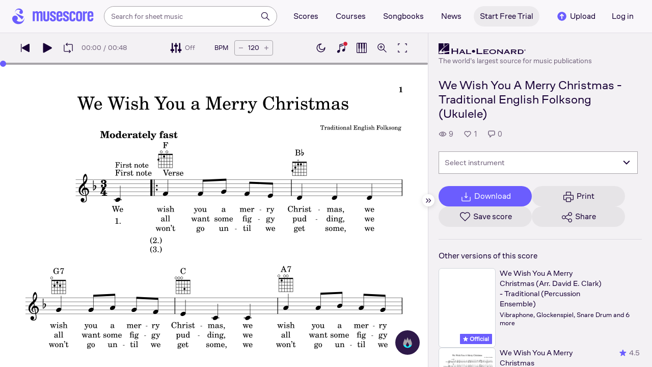

--- FILE ---
content_type: text/html; charset=UTF-8
request_url: https://musescore.com/user/39593079/scores/15789016
body_size: 9881
content:



<!DOCTYPE html>
<html lang="en">

<head>
            <meta name="robots" content="max-image-preview:large">
<meta property="og:type" content="musescore:score">
<meta property="og:site_name" content="Musescore.com">
<meta property="og:title" content="We Wish You A Merry Christmas - Traditional English Folksong (Ukulele)">
<meta property="og:url" content="https://musescore.com/user/39593079/scores/15789016">
<meta property="og:description" content="Download and print in PDF or MIDI free sheet music for Marimba (Solo)">
<meta property="musescore:author" content="Hal Leonard">
<meta href="https://musescore.com/user/39593079" rel="author:author">
<meta property="musescore:composer" content="Traditional English Folksong">
<meta name="twitter:card" content="player">
<meta name="twitter:site" content="Musescore">
<meta name="twitter:title" content="We Wish You A Merry Christmas - Traditional English Folksong (Ukulele)">
<meta name="twitter:description" content="View and Play Official Scores licensed from print music publishers at MuseScore. Get printable quality for Marimba Digital Sheet Music &#039;We Wish You A Merry Christmas&#039; by Traditional English Christmas Carol with a free trial">
<meta name="twitter:player" content="https://musescore.com/user/39593079/scores/15789016/embed">
<meta name="twitter:player:width" content="480">
<meta name="twitter:player:height" content="480">
<meta property="twitter:app:url:googleplay" content="musescore://score/15789016">
<meta property="twitter:app:url:iphone" content="musescore://score/15789016">
<meta property="twitter:app:url:ipad" content="musescore://score/15789016">
<meta property="twitter:app:name:iphone" content="Musescore">
<meta property="twitter:app:id:iphone" content="835731296">
<meta property="twitter:app:name:ipad" content="Musescore">
<meta property="twitter:app:id:ipad" content="835731296">
<meta property="twitter:app:name:googleplay" content="Musescore">
<meta property="twitter:app:id:googleplay" content="com.musescore.playerlite">
<meta name="application-name" content="Musescore">
<meta name="msapplication-tooltip" content="Launch Musescore">
<meta name="msapplication-TileImage" content="https://s3.amazonaws.com/cdn.musescore.com/images/musescore-144.png">
<meta name="msapplication-TileColor" content="#ffffff">
<meta name="msapplication-starturl" content="https://musescore.com">
<meta property="al:ios:app_name" content="Musescore Songbook">
<meta property="al:ios:app_store_id" content="835731296">
<meta property="al:android:app_name" content="Musescore">
<meta property="al:android:package" content="com.musescore.playerlite">
<meta property="al:android:app_name" content="Musescore Songbook">
<meta property="al:android:package" content="com.musescore.player">
<meta property="al:ios:url" content="musescore://score/15789016">
<meta property="al:android:url" content="musescore://score/15789016">
<meta name="robots" content="noindex, nofollow">
<link type="text/xml+oembed" href="https://musescore.com/oembed/endpoint?url=https://musescore.com/user/39593079/scores/15789016;format=xml" rel="alternate">
<link type="application/json+oembed" href="https://musescore.com/oembed/endpoint?url=https://musescore.com/user/39593079/scores/15789016;format=json" rel="alternate">
<link href="android-app://com.musescore.player/musescore/score/15789016" rel="alternate">
<link href="ios-app://835731296/musescore/score/15789016" rel="alternate">
<link href="https://musescore.com/user/39593079/scores/15789016" rel="canonical">
<link href="https://musescore.com/user/39593079/scores/15789016" rel="alternate" hreflang="x-default">
<link href="https://musescore.com/user/39593079/scores/15789016" rel="alternate" hreflang="en">
<link href="https://ja.musescore.com/user/39593079/scores/15789016" rel="alternate" hreflang="ja">    
    <title>Play Official version of We Wish You A Merry Christmas Sheet Music by Traditional English Christmas Carol for Marimba | MuseScore.com</title>
    <meta name="description" content="View and Play Official Scores licensed from print music publishers at MuseScore. Get printable quality for Marimba Digital Sheet Music &#039;We Wish You A Merry Christmas&#039; by Traditional English Christmas Carol with a free trial">
    <meta name="keywords" content="">
    <meta name="viewport" content="width=device-width, initial-scale=1, viewport-fit=cover">
    <meta charset="utf-8" />
    <meta name="author" content="Musescore" />
                    <meta name="google-play-app" content="app-id=com.musescore.playerlite" />
        <meta name="kindle-fire-app" content="app-id=com.musescore.player" />
        <meta name="facebook-domain-verification" content="cp5d42j0lpsdi602yrcqh8f6jsktrc" />
    <meta name="google-site-verification" content="Wc0Sbrzd_41dm4XKcF8OEBufv50WMuyrzkTJ-yM0O2I" />
    <meta http-equiv="X-UA-Compatible" content="IE=edge">

    <meta name="MobileOptimized" content="width" />
    <meta name="HandheldFriendly" content="true" />

    <meta name="csrf-param" content="_csrf">
<meta name="csrf-token" content="7leRjFyMyZuVFAevr8JOrgYSospueTEfagL_hSxtcineGsvWP9O7w-9jRPfukgTNaWLbmiEtWVs6c4nUSwlDRQ==">
            
<link rel="manifest" href="/manifest.json" />
<meta name="application-name" content="Musescore" />

            <link rel="icon" type="image/png" sizes="16x16" href="https://musescore.com/static/public/musescore/img/product_icons/favicon-16x16_ver1768818494.png">
        <link rel="icon" type="image/png" sizes="32x32" href="https://musescore.com/static/public/musescore/img/product_icons/favicon-32x32_ver1768818494.png">
        <link rel="icon" type="image/svg+xml" href="https://musescore.com/static/public/musescore/img/product_icons/favicon_ver1768818494.svg">
        <link rel="icon" type="image/x-icon" href="https://musescore.com/static/public/musescore/img/product_icons/favicon_ver1768818494.ico">
        <link rel="apple-touch-icon" href="https://musescore.com/static/public/musescore/img/product_icons/apple-touch-icon-precomposed_ver1768818494.png" />
                    <link
                rel="apple-touch-icon" sizes="72x72"
                href="https://musescore.com/static/public/musescore/img/product_icons/apple-touch-icon-72x72-precomposed_ver1768818494.png" />
                    <link
                rel="apple-touch-icon" sizes="76x76"
                href="https://musescore.com/static/public/musescore/img/product_icons/apple-touch-icon-76x76-precomposed_ver1768818494.png" />
                    <link
                rel="apple-touch-icon" sizes="114x114"
                href="https://musescore.com/static/public/musescore/img/product_icons/apple-touch-icon-114x114-precomposed_ver1768818494.png" />
                    <link
                rel="apple-touch-icon" sizes="120x120"
                href="https://musescore.com/static/public/musescore/img/product_icons/apple-touch-icon-120x120-precomposed_ver1768818494.png" />
                    <link
                rel="apple-touch-icon" sizes="144x144"
                href="https://musescore.com/static/public/musescore/img/product_icons/apple-touch-icon-144x144-precomposed_ver1768818494.png" />
                    <link
                rel="apple-touch-icon" sizes="180x180"
                href="https://musescore.com/static/public/musescore/img/product_icons/apple-touch-icon-180x180-precomposed_ver1768818494.png" />
                    <link
                rel="apple-touch-icon" sizes="192x192"
                href="https://musescore.com/static/public/musescore/img/product_icons/apple-touch-icon-192x192-precomposed_ver1768818494.png" />
        
        <meta name="msapplication-TileColor" content="#fff" />
        <meta name="msapplication-TileImage" content="https://musescore.com/static/public/musescore/img/product_icons/apple-touch-icon-precomposed_ver1768818494.png">
            <script>
    var sentryMethodsToSave = ['setUser', 'setTag', 'setTags', 'setExtra', 'setExtras', 'addBreadcrumb', 'setContext'];
    window.Sentry = {
        _lazy: true
    };
    var sentryLazyCallsQueue = [];
    var sentryLazyHandler = function () {
        var args = Array.prototype.slice.call(arguments)
        var methodName = args[0];
        var rest = args.slice(1);

        sentryLazyCallsQueue.push([methodName, rest])
    };

    sentryMethodsToSave.forEach(function (methodName) {
        window.Sentry[methodName] = sentryLazyHandler.bind(this, methodName);
    });

    function applySentryLazyData() {
        if (!sentryLazyCallsQueue) return;

        for (var i = 0; i < sentryLazyCallsQueue.length; i++) {
            var args = sentryLazyCallsQueue[i];
            var methodName = args[0];
            var restArgs = args[1];
            var method = window.Sentry[methodName];

            method && typeof method === 'function' && method.apply(window.Sentry, restArgs);
        }

        sentryLazyCallsQueue = undefined;
    }

    var errors = window.APPERROR ? (window.APPERROR.errors || []) : []
    var UGERROR = {
        errors,
        loggerLoaded: false,
    };

    var oldOnError = window.onerror;
    var loadScript = function (src, resolve) {
        UGERROR.loggerLoaded = true;
        var script = document.createElement('script');
        script.async = true;
        script.type = 'text/javascript';
        script.src = src;

            var changeState = function() {
                if (!loaded) {
                    resolve()
                    loaded = true;
                }
            };
            var loaded;

            script.onreadystatechange = changeState;
            script.onload = changeState;

            var node = document.getElementsByTagName('script')[0];
            node.parentNode.insertBefore(script, node);
        };

        UGERROR.loadErrorLogger = function(release) {
            var whitelistUrls = [
                new RegExp('https://musescore.com/static/public')
            ];

            if (window.location.pathname !== '/') {
                whitelistUrls.push(new RegExp(window.location.href))
            }

        !UGERROR.loggerLoaded && loadScript('https://musescore.com/static/public/build/sentry_0_0_2/sentry_wasm_ver1768818494.js', function () {
            console.log('[sentry]:', 'bundle successfully loaded')
            window.onerror = oldOnError;

            var data = {}
            var tags = {"country":"US","isProUser":false,"isAuthenticated":false}
            window.initSentry({
                dsn: 'https://23f7f9adc71e43919814a71a87ea2c52@sentry10.ultimate-guitar.com/6',
                release: release,
                allowUrls: whitelistUrls,
                ignoreErrors: [/ChunkLoadError:.*/, /NetworkError.*/, /ResizeObserver loop completed.*/, /object Response.*/, /PointerEvent.*/],
            });

            if (window.navigator.connection) {
                var conn = window.navigator.connection
                data.downlink = conn.downlink
                data.effectiveType = conn.effectiveType
                data.rtt = conn.rtt
                tags.effectiveType = conn.effectiveType

                window.Sentry.setExtras(data)
            }

                data.id = parseInt('0', 10);
                data.userId = '0';

            data.id && window.Sentry.setUser(data);
            window.Sentry.setTags(tags);
            window.Sentry.setContext('Client a/b variations', [])

            try {
                applySentryLazyData();
            } catch (error) {
                console.error(error);
            }

            UGERROR.errors.forEach(function (args) {
                if (args.length > 1) {
                    window.onerror.apply(this, args);
                    return;
                }
                var error = args[0] === undefined ? new Error('Caught undefined error') : args[0];

                if (typeof error === 'string') {
                    window.Sentry.captureMessage(error, 'error');
                } else {
                    window.Sentry.captureException(error);
                }
            });
        })
    };


        function loadSentry() {
            if (UGERROR.hasFirstError) {
                return
            }

            function load() {
                UGERROR.loadErrorLogger("mu-web_app_0.60.00");
            }

            if (document.readyState === 'complete') {
                load();
            } else {
                window.addEventListener('load', load)
            }
            UGERROR.hasFirstError = true
        }

        if (UGERROR.errors && UGERROR.errors.length > 0) {
            loadSentry()
        }

        window.onerror = function() {
            UGERROR.errors.push(arguments);
            oldOnError && oldOnError.apply(this, arguments);

            loadSentry()
        };
    </script>
                
<style>
    body,
    html {
        touch-action: manipulation;
        background: #fff;
        box-sizing: border-box;
        -webkit-tap-highlight-color: transparent
    }

    body * {
        box-sizing: inherit
    }

    body, button {
            color: #1a202e;
            font-family: Muse Sans, Inter, Helvetica neue, Helvetica, sans-serif;
            font-variant-ligatures: none;
            font-feature-settings: "liga" 0;
            -webkit-text-size-adjust: 100%;
            font-synthesis: none
        }

    a {
        text-decoration: none
    }

    body,
    form {
        margin: 0
    }

    @page {
        margin: 0;
        position: relative
    }

    @media print {

        body,
        html {
            background: #fff !important
        }
    }

    body.maintenance-page,
    body.page-boxed-content {
        background: #f6f6f6
    }
</style>
                            <link rel='preload' href='https://musescore.com/static/public/build/musescore/202601/vendor.fa522c83c06992484f6983089c942793.js' importance='high' as='script'></link>    <link rel='preload' href='https://musescore.com/static/public/build/musescore/202601/ms~runtime.3684ba539030444c6b4b8cda4d6cded2.js' importance='high' as='script'></link>    <link rel='preload' href='https://musescore.com/static/public/build/musescore/202601/ms.02643e3330ca41bae901918b4423ac56.js' importance='high' as='script'></link>    <link rel='preload' href='https://musescore.com/static/public/build/musescore/202601/2946.aa5e8598784282a1834794be3b7f86b8.js' importance='high' as='script'></link>                
            <link rel='preload' href='https://musescore.com/static/public/build/polyfills/202601/polyfills.js' importance='high' as='script'></link>    
        <meta name="mobile-web-app-capable" content="yes">
    <meta name="theme-color" content="#F9F7FA">
</head>

<body class="js desktop js-cookie-compliance  theme-react">
        <script>
    var hasFirstTap = false;
    (function () {
        function onFirstTap () {
            hasFirstTap = true
            document.body.removeEventListener('touchstart', onFirstTap)
        }

        document.body.addEventListener('touchstart', onFirstTap)
    })()
</script>

                    
        <div class="js-page react-container" style="min-height: 100vh;">
            </div>
        

        
    
    
    
    
            <script defer  src='https://musescore.com/static/public/build/polyfills/202601/polyfills.js'></script>    
        

<div
    class="js-store"
    data-content="{&quot;config&quot;:{&quot;releaseVer&quot;:&quot;mu-web_app_0.60.00&quot;,&quot;serviceSettings&quot;:{&quot;externalServices&quot;:{&quot;web&quot;:{&quot;auth.apple&quot;:true,&quot;auth.google&quot;:true,&quot;auth.facebook&quot;:true,&quot;billing.stripe&quot;:true,&quot;billing.paypal&quot;:true,&quot;billing.apple&quot;:true,&quot;billing.google&quot;:true,&quot;billing.facebook&quot;:true},&quot;mobile&quot;:{&quot;auth.apple&quot;:true,&quot;auth.google&quot;:true,&quot;auth.facebook&quot;:true,&quot;auth.consent&quot;:true,&quot;billing.apple&quot;:true,&quot;billing.google&quot;:true,&quot;billing.facebook&quot;:true,&quot;test.analytics&quot;:true}}},&quot;backendReleaseVer&quot;:&quot;4.45.46&quot;,&quot;renderType&quot;:&quot;react&quot;,&quot;staticPrefix&quot;:&quot;/static&quot;,&quot;urlFacebook&quot;:&quot;&quot;,&quot;urlGoogle&quot;:&quot;&quot;,&quot;main_server&quot;:&quot;musescore.com&quot;,&quot;base_domain&quot;:&quot;musescore.com&quot;,&quot;ug_server_name&quot;:&quot;ultimate-guitar.com&quot;,&quot;static_server&quot;:&quot;https://musescore.com/static&quot;,&quot;statik_cache&quot;:&quot;_ver1768818494&quot;,&quot;upload_server&quot;:&quot;https://upload.musescore.com&quot;,&quot;country&quot;:&quot;US&quot;,&quot;cf_turnstile_site_key&quot;:&quot;0x4AAAAAAAGYK1RXEWXX02Fv&quot;,&quot;is_mobile&quot;:false,&quot;is_bot&quot;:true,&quot;captcha_id&quot;:&quot;&quot;,&quot;is_tablet&quot;:false,&quot;is_android&quot;:false,&quot;is_ios&quot;:false,&quot;is_eu_server&quot;:true,&quot;is_es&quot;:false,&quot;isGDPRAvailable&quot;:false,&quot;isCcpaAvailable&quot;:false,&quot;hasStaticCache&quot;:false,&quot;app_url&quot;:&quot;&quot;,&quot;app_url_template&quot;:&quot;&quot;,&quot;isWebp&quot;:true,&quot;googleOneTap&quot;:{&quot;client_id&quot;:&quot;129899489146-28hqj8qdpippf2vama0sm48qqiduiovg.apps.googleusercontent.com&quot;,&quot;login_uri&quot;:&quot;https://musescore.com/user/auth/oauth/auth?service=google&amp;onetap=1&quot;},&quot;rtAnalytics&quot;:{&quot;trackUrl&quot;:&quot;/components/data&quot;,&quot;trackingEnabled&quot;:true},&quot;countryCode&quot;:&quot;US&quot;,&quot;os&quot;:&quot;&quot;,&quot;platform&quot;:4,&quot;browser&quot;:&quot;{\&quot;device\&quot;:{\&quot;type\&quot;:\&quot;bot\&quot;}}&quot;,&quot;browserName&quot;:&quot;&quot;,&quot;unified_id&quot;:&quot;&quot;,&quot;auth_type&quot;:&quot;none&quot;,&quot;statistic&quot;:{&quot;courses_all&quot;:488,&quot;lesson_all&quot;:14344,&quot;scores_all&quot;:3716527,&quot;scores_new&quot;:498447,&quot;scores_official&quot;:1247789,&quot;scores_community&quot;:2468738,&quot;scores_listened_minutes&quot;:31080838,&quot;courses_viewed_minutes&quot;:3160979,&quot;ratings_all&quot;:12925139,&quot;pages_all&quot;:202727329,&quot;scores_transposed&quot;:49905,&quot;courses_instruments&quot;:17,&quot;scores_views&quot;:471861132,&quot;courses_views&quot;:733212,&quot;lessons_new&quot;:1393,&quot;followers_all&quot;:998110,&quot;ebook_all&quot;:2864},&quot;monetization&quot;:{&quot;marketingSpecials&quot;:[{&quot;id&quot;:76,&quot;name&quot;:&quot;musescore_sale&quot;,&quot;weight&quot;:30,&quot;platform&quot;:3,&quot;stockActionMetaName&quot;:&quot;musescore-sale&quot;,&quot;scoreStockActionMetaName&quot;:&quot;musescore-sale&quot;,&quot;settings&quot;:&quot;{}&quot;,&quot;saleOfferId&quot;:103}]},&quot;turn_iframe_off&quot;:false,&quot;editor&quot;:&quot;https://musescore.com/static/public/build/mu_editor/202505/wysiwyg_editor.537f75816aa2986f00b564f4eebcde35.js&quot;,&quot;referrer&quot;:&quot;&quot;,&quot;jinba&quot;:{&quot;appLabel&quot;:&quot;ms_score&quot;,&quot;appLabelExp&quot;:&quot;null&quot;}},&quot;store&quot;:{&quot;score&quot;:{&quot;id&quot;:15789016,&quot;fileVersion&quot;:450,&quot;title&quot;:&quot;We Wish You A Merry Christmas - Traditional English Folksong (Ukulele)&quot;,&quot;url&quot;:&quot;https://musescore.com/user/39593079/scores/15789016&quot;,&quot;isAddedToFavorite&quot;:0,&quot;partNames&quot;:[&quot;[Bajo, 4-string [tab] (5 lines staff) (G3-D6, G3-A5)]&quot;],&quot;share&quot;:{&quot;publicUrl&quot;:&quot;https://musescore.com/user/39593079/scores/15789016&quot;,&quot;embedUrl&quot;:&quot;https://musescore.com/user/39593079/scores/15789016/embed&quot;,&quot;url&quot;:&quot;https%3A%2F%2Fmusescore.com%2Fuser%2F39593079%2Fscores%2F15789016&quot;,&quot;title&quot;:&quot;We+Wish+You+A+Merry+Christmas+-+Traditional+English+Folksong+%28Ukulele%29&quot;,&quot;isShowSecretUrl&quot;:false},&quot;user&quot;:{&quot;id&quot;:39593079,&quot;name&quot;:&quot;Hal Leonard&quot;,&quot;url&quot;:&quot;https://musescore.com/official_scores&quot;,&quot;_links&quot;:{&quot;self&quot;:{&quot;href&quot;:&quot;https://musescore.com/official_scores&quot;}}},&quot;hasAccess&quot;:false,&quot;isBlocked&quot;:false,&quot;isPublic&quot;:true,&quot;isDownloadable&quot;:false,&quot;statUrl&quot;:&quot;https://musescore.com/score/stats/view?score_id=15789016&quot;,&quot;statDelayedUrl&quot;:&quot;https://musescore.com/score/stats/delayed-view?score_id=15789016&quot;,&quot;pagination&quot;:[],&quot;scoreOfTheDay&quot;:[],&quot;score_bpm&quot;:120,&quot;isPdfScore&quot;:false,&quot;hasCustomAudio&quot;:false,&quot;processing&quot;:&quot;ready&quot;,&quot;xtz&quot;:{&quot;is_allowed&quot;:false,&quot;file_url&quot;:null,&quot;jwt_page&quot;:null,&quot;sig_pins&quot;:null}},&quot;user&quot;:{&quot;hasPrintAccess&quot;:0,&quot;hasProAccess&quot;:0,&quot;id&quot;:0,&quot;avatarUrl&quot;:&quot;&quot;,&quot;profileUrl&quot;:&quot;&quot;,&quot;username&quot;:&quot;&quot;,&quot;email&quot;:&quot;&quot;,&quot;usergroupid&quot;:&quot;&quot;,&quot;iq&quot;:&quot;&quot;,&quot;user_status&quot;:&quot;&quot;,&quot;status&quot;:0,&quot;isDebounced&quot;:false,&quot;isPro&quot;:false,&quot;isAbonement&quot;:false,&quot;isProPlus&quot;:false,&quot;isNewUser&quot;:true,&quot;isStaff&quot;:false,&quot;isModerator&quot;:false,&quot;isObserver&quot;:false,&quot;isCopyrightManager&quot;:false,&quot;userDateCreated&quot;:0,&quot;emailFlags&quot;:[],&quot;daily_user_counter&quot;:1,&quot;isRatingDisabled&quot;:0,&quot;isBanned&quot;:0,&quot;totalScoresCount&quot;:0,&quot;totalFavoriteScoresCount&quot;:0,&quot;firstScoreUploadTimestamp&quot;:0,&quot;accesses&quot;:[],&quot;outdated_accesses&quot;:[],&quot;session&quot;:{&quot;id&quot;:&quot;&quot;,&quot;is_renew_session&quot;:false,&quot;expire_duration&quot;:300,&quot;expire_duration_dispersion&quot;:[5000,10000],&quot;enable_refresh&quot;:true,&quot;screen&quot;:&quot;ScoreMain&quot;},&quot;search_session_id&quot;:&quot;&quot;,&quot;grace_period_product_type_name&quot;:&quot;&quot;,&quot;can_upgrade&quot;:[],&quot;payment_account_id&quot;:0,&quot;edu_tracking_data&quot;:{&quot;subscription_tariff&quot;:&quot;&quot;,&quot;trial_end_date&quot;:0,&quot;tariff_start_date&quot;:0,&quot;tariff_end_date&quot;:0,&quot;payment_account_id&quot;:0},&quot;paid_content_consent_value&quot;:0,&quot;paid_content_consent_pro&quot;:0,&quot;paid_content_consent_edu&quot;:0,&quot;paid_content_consent_ebooks&quot;:0,&quot;segment_info&quot;:[]},&quot;jmuse_settings&quot;:{&quot;score_player&quot;:{&quot;isHasSVG&quot;:true,&quot;isHasBranded&quot;:false,&quot;embed&quot;:false,&quot;hideControls&quot;:false,&quot;sources&quot;:[{&quot;type&quot;:&quot;audio&quot;,&quot;title&quot;:&quot;Musescore audio&quot;,&quot;nid&quot;:15789016},{&quot;type&quot;:&quot;midi&quot;,&quot;title&quot;:&quot;Synthesizer&quot;,&quot;nid&quot;:0}],&quot;default_source&quot;:&quot;&quot;,&quot;media_user_is_pro&quot;:false,&quot;mixer&quot;:&quot;&quot;,&quot;secondaryMixer&quot;:&quot;&quot;,&quot;bucket&quot;:&quot;https://musescore.com/static/musescore/scoredata&quot;,&quot;json&quot;:{&quot;id&quot;:15789016,&quot;vid&quot;:63657658,&quot;dates&quot;:{&quot;revised&quot;:1756896484},&quot;secret&quot;:&quot;2785e2c873&quot;,&quot;permalink&quot;:&quot;https://musescore.com/user/39593079/scores/15789016&quot;,&quot;custom_url&quot;:&quot;https://musescore.com/user/39593079/scores/15789016&quot;,&quot;format&quot;:&quot;0&quot;,&quot;has_custom_audio&quot;:0,&quot;imageAlt&quot;:&quot;We Wish You A Merry Christmas by Traditional English Christmas Carol Sheet Music arranged by Hal Leonard for Solo &ndash; {page} of {pages} pages&quot;,&quot;imageTitle&quot;:&quot;Play We Wish You a Merry Christmas music notes&quot;,&quot;metadata&quot;:{&quot;title&quot;:&quot;We Wish You a Merry Christmas&quot;,&quot;subtitle&quot;:&quot;&quot;,&quot;composer&quot;:&quot;Traditional English Folksong&quot;,&quot;measures&quot;:18,&quot;poet&quot;:&quot;&quot;,&quot;lyrics&quot;:0,&quot;chordnames&quot;:0,&quot;keysig&quot;:-1,&quot;duration&quot;:48,&quot;dimensions&quot;:&quot;216x279&quot;,&quot;parts&quot;:[{&quot;part&quot;:{&quot;name&quot;:&quot;[Bajo, 4-string [tab] (5 lines staff) (G3-D6, G3-A5)]&quot;,&quot;program&quot;:&quot;0&quot;}}],&quot;pages&quot;:1}},&quot;render_vector&quot;:true,&quot;comments&quot;:[],&quot;score_id&quot;:15789016,&quot;urls&quot;:{&quot;space&quot;:&quot;https://musescore.com/static/musescore/scoredata/g/64a26edd23b0133c8a02642aa1648f8e66dc8b73/space.jsonp?revision=1756891960&amp;no-cache=1768819500&quot;,&quot;image_path&quot;:&quot;https://musescore.com/static/musescore/scoredata/g/64a26edd23b0133c8a02642aa1648f8e66dc8b73/&quot;,&quot;media&quot;:[]},&quot;sendEvents&quot;:true,&quot;pianoKeyboard&quot;:{&quot;enabled&quot;:true,&quot;hasAccess&quot;:false},&quot;pianoRoll&quot;:{&quot;enabled&quot;:true,&quot;hasAccess&quot;:true,&quot;resourcesUrl&quot;:&quot;https://musescore.com/static/public/img/musescore/piano_roll&quot;,&quot;feedbackUrl&quot;:&quot;https://musescore.com/groups/improving-musescore-com/discuss/5029644&quot;,&quot;forceShow&quot;:false}}},&quot;billing&quot;:{&quot;subscriptions&quot;:[],&quot;pastSubscriptions&quot;:[],&quot;credits&quot;:{&quot;amount&quot;:0},&quot;abonement&quot;:{&quot;amount&quot;:0},&quot;course_credits&quot;:{&quot;amount&quot;:0},&quot;lite_abonement&quot;:{&quot;amount&quot;:0},&quot;ebook_credits&quot;:{&quot;amount&quot;:0},&quot;ebook_abonement&quot;:{&quot;amount&quot;:0},&quot;has_ebooks&quot;:false,&quot;bonus_points&quot;:{&quot;amount&quot;:0},&quot;currency&quot;:&quot;USD&quot;,&quot;currency_paypal&quot;:&quot;USD&quot;,&quot;country_currency&quot;:&quot;USD&quot;,&quot;country_code&quot;:&quot;US&quot;,&quot;country_currency_fallback&quot;:false},&quot;level_instrument_title&quot;:&quot;&quot;,&quot;i18n&quot;:{&quot;locale&quot;:&quot;en-US&quot;,&quot;language&quot;:&quot;en&quot;,&quot;links&quot;:{&quot;default&quot;:&quot;https://musescore.com/user/39593079/scores/15789016&quot;,&quot;pt&quot;:&quot;https://musescore.com/user/39593079/scores/15789016&quot;,&quot;es&quot;:&quot;https://musescore.com/user/39593079/scores/15789016&quot;,&quot;ja&quot;:&quot;https://musescore.com/user/39593079/scores/15789016&quot;}},&quot;search&quot;:{&quot;value&quot;:&quot;&quot;},&quot;notifications&quot;:{&quot;countNew&quot;:0,&quot;data&quot;:[]},&quot;flashMessage&quot;:null,&quot;telemetry&quot;:{&quot;trackingId&quot;:0},&quot;set_order_options&quot;:[{&quot;name&quot;:&quot;Custom&quot;,&quot;value&quot;:0},{&quot;name&quot;:&quot;Title&quot;,&quot;value&quot;:1},{&quot;name&quot;:&quot;Date uploaded (newest first)&quot;,&quot;value&quot;:2},{&quot;name&quot;:&quot;Date uploaded (oldest first)&quot;,&quot;value&quot;:3},{&quot;name&quot;:&quot;View count&quot;,&quot;value&quot;:4},{&quot;name&quot;:&quot;Rating&quot;,&quot;value&quot;:5}],&quot;domainBlackList&quot;:[],&quot;page&quot;:{&quot;template&quot;:{&quot;module&quot;:&quot;score&quot;,&quot;controller&quot;:&quot;view&quot;,&quot;action&quot;:&quot;index&quot;,&quot;isUgOffice&quot;:0,&quot;isOuterMarkupDisabled&quot;:false,&quot;reactAction&quot;:&quot;common&quot;},&quot;experiments&quot;:{&quot;variations&quot;:[],&quot;closed_experiments&quot;:[]},&quot;data&quot;:{&quot;score&quot;:{&quot;id&quot;:15789016,&quot;title&quot;:&quot;We Wish You A Merry Christmas - Traditional English Folksong (Ukulele)&quot;,&quot;file_score_title&quot;:&quot;We Wish You a Merry Christmas&quot;,&quot;subtitle&quot;:&quot;&quot;,&quot;description&quot;:null,&quot;can_manage_score&quot;:false,&quot;parts&quot;:1,&quot;parts_names&quot;:[&quot;[Bajo, 4-string [tab] (5 lines staff) (G3-D6, G3-A5)]&quot;],&quot;thumbnails&quot;:{&quot;small&quot;:&quot;https://cdn.ustatik.com/musescore/scoredata/g/64a26edd23b0133c8a02642aa1648f8e66dc8b73/score_0.png@180x252?no-cache=1756896484&amp;bgclr=ffffff&quot;,&quot;medium&quot;:&quot;https://cdn.ustatik.com/musescore/scoredata/g/64a26edd23b0133c8a02642aa1648f8e66dc8b73/score_0.png@300x420?no-cache=1756896484&amp;bgclr=ffffff&quot;,&quot;large&quot;:&quot;https://cdn.ustatik.com/musescore/scoredata/g/64a26edd23b0133c8a02642aa1648f8e66dc8b73/score_0.png@500x660?no-cache=1756896484&amp;bgclr=ffffff&quot;,&quot;original&quot;:&quot;https://cdn.ustatik.com/musescore/scoredata/g/64a26edd23b0133c8a02642aa1648f8e66dc8b73/score_0.png?no-cache=1756896484&quot;},&quot;share&quot;:{&quot;publicUrl&quot;:&quot;https://musescore.com/user/39593079/scores/15789016&quot;,&quot;embedUrl&quot;:&quot;https://musescore.com/user/39593079/scores/15789016/embed&quot;,&quot;url&quot;:&quot;https%3A%2F%2Fmusescore.com%2Fuser%2F39593079%2Fscores%2F15789016&quot;,&quot;title&quot;:&quot;We+Wish+You+A+Merry+Christmas+-+Traditional+English+Folksong+%28Ukulele%29&quot;,&quot;isShowSecretUrl&quot;:false},&quot;user&quot;:{&quot;id&quot;:39593079,&quot;name&quot;:&quot;Hal Leonard&quot;,&quot;url&quot;:&quot;https://musescore.com/official_scores&quot;,&quot;image&quot;:&quot;https://musescore.com/static/musescore/userdata/avatar/9/4/8/39593079.jpg@150x150?cache=1727960660&quot;,&quot;is_pro&quot;:true,&quot;is_staff&quot;:false,&quot;is_moderator&quot;:false,&quot;cover_url&quot;:&quot;https://musescore.com/static/musescore/userdata/cover/c/0/3/39593079.jpg?cache=1727966335&quot;,&quot;has_cover&quot;:true,&quot;date_created&quot;:1628160502,&quot;is_publisher&quot;:true,&quot;_links&quot;:{&quot;self&quot;:{&quot;href&quot;:&quot;https://musescore.com/official_scores&quot;}}},&quot;url&quot;:&quot;https://musescore.com/user/39593079/scores/15789016&quot;,&quot;duration&quot;:&quot;00:48&quot;,&quot;composer_name&quot;:&quot;Traditional English Folksong&quot;,&quot;pages_count&quot;:2,&quot;date_created&quot;:1713734726,&quot;date_updated&quot;:1756896484,&quot;favorite_count&quot;:1,&quot;comments_count&quot;:0,&quot;instruments&quot;:[{&quot;name&quot;:&quot;Marimba&quot;,&quot;url_to_search&quot;:&quot;/sheetmusic/marimba&quot;,&quot;count&quot;:1}],&quot;hits&quot;:9,&quot;is_draft&quot;:false,&quot;processing&quot;:&quot;ready&quot;,&quot;revisions_count&quot;:2,&quot;revision_id&quot;:63657658,&quot;has_custom_video&quot;:false,&quot;has_custom_audio&quot;:false,&quot;is_private&quot;:0,&quot;is_blocked&quot;:false,&quot;score_part_available&quot;:3,&quot;score_part_is_on&quot;:0,&quot;is_copyright_protected&quot;:0,&quot;copyright_protection_value&quot;:&quot;&quot;,&quot;is_origin&quot;:false,&quot;is_free&quot;:false,&quot;is_public_domain&quot;:false,&quot;truncated_description&quot;:&quot;Author: Traditional English Folksong\nArrangement Format: Ukulele\nCategories: Christmas, Holiday, Carol, Winter\nInstrument [url state=primary href=\&quot;https://musescore.com/user/39593079/scores/15789016\&quot;]Read more[/url]&quot;,&quot;instrumentations&quot;:[{&quot;url_to_search&quot;:&quot;/sheetmusic/solo/marimba&quot;,&quot;name&quot;:&quot;Solo Marimba&quot;}],&quot;rating&quot;:{&quot;rating&quot;:0,&quot;count&quot;:0,&quot;count_to_visible&quot;:3,&quot;stats&quot;:[],&quot;user_rating&quot;:null,&quot;abusive_ban_time&quot;:null,&quot;abusive_ban_time_remain&quot;:null},&quot;publisher&quot;:{&quot;publisher_id&quot;:3,&quot;publisher_title&quot;:&quot;Hal Leonard&quot;},&quot;is_official&quot;:true,&quot;is_purchased&quot;:false,&quot;body&quot;:&quot;Author: Traditional English Folksong\nArrangement Format: Ukulele\nCategories: Christmas, Holiday, Carol, Winter\nInstruments: Ukulele&quot;,&quot;tags&quot;:[],&quot;is_downloadable&quot;:1,&quot;license&quot;:&quot;all-rights-reserved&quot;,&quot;instrumentation_id&quot;:0,&quot;is_original&quot;:false,&quot;measures&quot;:18,&quot;keysig&quot;:&quot;F major, D minor&quot;,&quot;license_id&quot;:9,&quot;license_version&quot;:&quot;4.0&quot;,&quot;song_name&quot;:&quot;We Wish You A Merry Christmas&quot;,&quot;artist_name&quot;:&quot;Traditional English Christmas Carol&quot;,&quot;complexity&quot;:0,&quot;category_pages&quot;:[{&quot;url_to_search&quot;:&quot;https://musescore.com/sheetmusic/marimba/soundtrack&quot;,&quot;name&quot;:&quot;Soundtrack for Marimba&quot;},{&quot;url_to_search&quot;:&quot;https://musescore.com/sheetmusic/marimba?alias2=reggae-%26-ska&quot;,&quot;name&quot;:&quot;Reggae &amp; ska for Marimba&quot;}],&quot;is_pdf&quot;:false,&quot;is_arrange_me&quot;:false,&quot;billing_min_qty&quot;:1,&quot;billing_can_buy&quot;:true,&quot;_links&quot;:{&quot;self&quot;:{&quot;href&quot;:&quot;https://musescore.com/user/39593079/scores/15789016&quot;}}},&quot;sets&quot;:[],&quot;groups&quot;:[],&quot;comments&quot;:{&quot;comments&quot;:[],&quot;comments_total&quot;:0},&quot;composer&quot;:null,&quot;count_views&quot;:9,&quot;count_favorites&quot;:1,&quot;count_comments&quot;:0,&quot;privacy_string&quot;:&quot;&lt;i class=\&quot;icon-public\&quot;&gt;&lt;/i&gt; Everyone can see this score&quot;,&quot;license_string&quot;:&quot;&lt;i class=\&quot;icon-copyright\&quot;&gt;&lt;/i&gt; None (All rights reserved)&quot;,&quot;license_url&quot;:&quot;&quot;,&quot;is_user_follow&quot;:false,&quot;as_pro&quot;:true,&quot;isAddedToFavorite&quot;:false,&quot;isAddedToSpotlight&quot;:false,&quot;isGuestFavorite&quot;:false,&quot;is_banned_user&quot;:false,&quot;genres&quot;:[{&quot;name&quot;:&quot;soundtrack&quot;,&quot;translated_name&quot;:&quot;soundtrack&quot;,&quot;url_to_search&quot;:&quot;/sheetmusic/soundtrack&quot;},{&quot;name&quot;:&quot;reggae &amp; ska&quot;,&quot;translated_name&quot;:&quot;reggae &amp; ska&quot;,&quot;url_to_search&quot;:&quot;/sheetmusic/reggae-ska&quot;}],&quot;secret&quot;:null,&quot;blocker_info&quot;:null,&quot;opened_dispute&quot;:false,&quot;pr_show&quot;:false,&quot;score_of_the_day&quot;:{&quot;id&quot;:42055,&quot;user_id&quot;:21171171,&quot;score_id&quot;:5634470,&quot;type&quot;:2,&quot;date_created&quot;:1562581079,&quot;date_updated&quot;:1562581741,&quot;date_converted&quot;:1562581741,&quot;date_status_updated&quot;:1562581741,&quot;title&quot;:&quot;BTS - Heartbeat (WORLD OST ) | Piano Tutorial + Sheet music&quot;,&quot;subtitle&quot;:&quot;BTS - Heartbeat by arranged by min jiyoon [Piano Tutorial + Sheet music]&quot;,&quot;description&quot;:&quot;Piano tutorial for Heartbeat by BTS (World  OST)\r\nTry the interactive tutorial, or download the sheet music here: https://musescore.com/user/21585386/scores/5634470/piano-tutorial?from=youtube_share \r\nMore than 500 000 tutorials are available for free on https://musescore.com\r\nThe original sheet music made by min jiyoon: https://musescore.com/user/21585386\r\nSupport arranger on on YouTube https://www.youtube.com/watch?v=L-42iZef7y4&quot;,&quot;channel_id&quot;:&quot;UCfY410QyoHlC4jwUZZOjgOg&quot;,&quot;video_id&quot;:&quot;9NVnfFiOA_E&quot;,&quot;privacy&quot;:&quot;public&quot;,&quot;notify_subscribers&quot;:1,&quot;tags&quot;:&quot;BTS - Heartbeat,piano tutorial,BTS - Heartbeat piano tutorial,synthesia&quot;,&quot;as_media_source&quot;:0,&quot;processing_status&quot;:4},&quot;is_download_limited&quot;:false,&quot;error_description&quot;:null,&quot;copyright_details&quot;:[],&quot;private_link_secret&quot;:null,&quot;type_download_list&quot;:[{&quot;type&quot;:&quot;mscz&quot;,&quot;url&quot;:&quot;https://musescore.com/score/download/signin?score_id=15789016&amp;type=mscz&quot;,&quot;authorized_url&quot;:&quot;https://musescore.com/score/download/index?score_id=15789016&amp;type=mscz&amp;h=2671246261479772690&quot;},{&quot;type&quot;:&quot;pdf&quot;,&quot;url&quot;:&quot;https://musescore.com/score/download/signin?score_id=15789016&amp;type=pdf&quot;,&quot;authorized_url&quot;:&quot;https://musescore.com/score/download/index?score_id=15789016&amp;type=pdf&amp;h=2671246261479772690&quot;},{&quot;type&quot;:&quot;pdf-sample&quot;,&quot;url&quot;:&quot;https://musescore.com/score/download/signin?score_id=15789016&amp;type=pdf-sample&quot;,&quot;authorized_url&quot;:&quot;https://musescore.com/score/download/index?score_id=15789016&amp;type=pdf-sample&amp;h=2671246261479772690&quot;},{&quot;type&quot;:&quot;mp4-sheet&quot;,&quot;url&quot;:&quot;https://musescore.com/score/download/signin?score_id=15789016&amp;type=mp4-sheet&quot;,&quot;authorized_url&quot;:&quot;https://musescore.com/score/download/index?score_id=15789016&amp;type=mp4-sheet&amp;h=2671246261479772690&quot;},{&quot;type&quot;:&quot;mxl&quot;,&quot;url&quot;:&quot;https://musescore.com/score/download/signin?score_id=15789016&amp;type=mxl&quot;,&quot;authorized_url&quot;:&quot;https://musescore.com/score/download/index?score_id=15789016&amp;type=mxl&amp;h=2671246261479772690&quot;},{&quot;type&quot;:&quot;mid&quot;,&quot;url&quot;:&quot;https://musescore.com/score/download/signin?score_id=15789016&amp;type=mid&quot;,&quot;authorized_url&quot;:&quot;https://musescore.com/score/download/index?score_id=15789016&amp;type=mid&amp;h=2671246261479772690&quot;},{&quot;type&quot;:&quot;mp3&quot;,&quot;url&quot;:&quot;https://musescore.com/score/download/signin?score_id=15789016&amp;type=mp3&quot;,&quot;authorized_url&quot;:&quot;https://musescore.com/score/download/index?score_id=15789016&amp;type=mp3&amp;h=2671246261479772690&quot;}],&quot;zip_download_url&quot;:&quot;https://musescore.com/score/download/zip?score_id=15789016&amp;h=2671246261479772690&quot;,&quot;is_public_domain&quot;:false,&quot;is_waiting_for_moderate&quot;:false,&quot;score_user_count&quot;:0,&quot;limit_download_count&quot;:20,&quot;is_blocked&quot;:false,&quot;song&quot;:{&quot;id&quot;:4279996,&quot;name&quot;:&quot;We Wish You A Merry Christmas&quot;,&quot;artist&quot;:{&quot;id&quot;:657625,&quot;name&quot;:&quot;Traditional English Christmas Carol&quot;,&quot;_links&quot;:{&quot;self&quot;:{&quot;href&quot;:&quot;https://musescore.com/artist/traditional_english_christmas_carol-657625&quot;}}},&quot;_links&quot;:{&quot;self&quot;:{&quot;href&quot;:&quot;https://musescore.com/song/we_wish_you_a_merry_christmas-4279996&quot;}}},&quot;is_ogg_supported&quot;:false,&quot;is_can_rate_score&quot;:true,&quot;is_author_blocked_you&quot;:false,&quot;score_type&quot;:&quot;official&quot;,&quot;is_bot&quot;:true,&quot;hidden&quot;:false,&quot;dispute_hidden&quot;:&quot;/contact?subject=An+appeal+against+the+hiding+of+my+score&amp;message=https%3A%2F%2Fmusescore.com%2Fuser%2F39593079%2Fscores%2F15789016&quot;,&quot;disable_hidden_url&quot;:&quot;/score/manage/hidden/admin/unhide?score_id=15789016&quot;,&quot;paywall&quot;:{&quot;has_instant_paywall&quot;:false,&quot;is_trial_user&quot;:false,&quot;provider_name&quot;:null,&quot;period&quot;:null},&quot;payment_account_id&quot;:null,&quot;complexity&quot;:0,&quot;is_xtz_supported&quot;:false,&quot;payment_type&quot;:0,&quot;has_bought_by_credit&quot;:false,&quot;has_bought_by_one_time_payment&quot;:false,&quot;staff_like&quot;:null,&quot;open_mu_desktop&quot;:null,&quot;is_free_official&quot;:false,&quot;official_score&quot;:null,&quot;score_blocked_by_country&quot;:false,&quot;active_nps_list&quot;:[],&quot;score_parts&quot;:null,&quot;active_score_part_id&quot;:null,&quot;score_part&quot;:null,&quot;billing&quot;:{&quot;price&quot;:549,&quot;oldPrice&quot;:949,&quot;currency&quot;:&quot;USD&quot;,&quot;basePrice&quot;:399,&quot;usdPrice&quot;:999,&quot;strikethrough&quot;:false,&quot;discount&quot;:{&quot;amount&quot;:400,&quot;percentage&quot;:42},&quot;localPrice&quot;:{&quot;price&quot;:549,&quot;oldPrice&quot;:949,&quot;currency&quot;:&quot;USD&quot;,&quot;discount&quot;:{&quot;amount&quot;:400,&quot;percentage&quot;:42}},&quot;firstDiscountedPrice&quot;:999,&quot;oldFirstDiscountedPrice&quot;:599,&quot;paypal&quot;:1,&quot;paid_trial_exp_price&quot;:100},&quot;billing_layout_url&quot;:&quot;/score/view/billing?score_id=15789016&quot;,&quot;recommended_ebooks&quot;:null,&quot;breadcrumbs&quot;:[{&quot;name&quot;:&quot;Home&quot;,&quot;url&quot;:&quot;https://musescore.com/&quot;},{&quot;name&quot;:&quot;Traditional English Christmas Carol&quot;,&quot;url&quot;:&quot;https://musescore.com/artist/traditional_english_christmas_carol-657625&quot;},{&quot;name&quot;:&quot;We Wish You A Merry Christmas&quot;,&quot;url&quot;:&quot;https://musescore.com/song/we_wish_you_a_merry_christmas-4279996&quot;},{&quot;name&quot;:&quot;We Wish You A Merry Christmas - Traditional English Folksong (Ukulele)&quot;,&quot;url&quot;:&quot;https://musescore.com/user/39593079/scores/15789016&quot;}]},&quot;header_bidding&quot;:[]}},&quot;globalHelpers&quot;:[]}"
></div>

                    <script defer  src='https://musescore.com/static/public/build/musescore/202601/vendor.fa522c83c06992484f6983089c942793.js'></script>                    <script defer  src='https://musescore.com/static/public/build/musescore/202601/ms~runtime.3684ba539030444c6b4b8cda4d6cded2.js'></script>            <script defer  src='https://musescore.com/static/public/build/musescore/202601/ms.02643e3330ca41bae901918b4423ac56.js'></script>                                            <script>
        if ('serviceWorker' in navigator) {
            window.addEventListener('load', function() {
                const m = navigator.userAgent.match(/Chrome\/(\d+)/);
                const major = m ? parseInt(m[1], 10) : 0;
                
                if (major >= 80) {
                    window.navigator.serviceWorker.register('/sw_mu.js').catch(function(error) {
                        if (window.UGERROR && window.UGERROR.errors) {
                            window.UGERROR.errors.push(error);
                        }
                    });
                } else {
                    navigator.serviceWorker.ready.then(function(registration) {
                        registration.unregister().catch(function(error) {
                            if (window.UGERROR && window.UGERROR.errors) {
                                window.UGERROR.errors.push(error);
                            }
                        });
                    });
                }
            });
        }
    </script>
            <script>
    window.dataLayer = window.dataLayer || [];
    window.dataLayer.push({"login":0,"hasPro":0,"rights":0,"auth":"None","staticUrl":"\/watch_ver1768818494.js"});
        </script>
        

<script type="application/ld+json">{
    "@context": "https:\/\/schema.org",
    "@type": "MusicComposition",
    "url": "https:\/\/musescore.com\/user\/39593079\/scores\/15789016",
    "name": "We Wish You a Merry Christmas",
    "thumbnailUrl": "https:\/\/musescore.com\/static\/musescore\/scoredata\/g\/64a26edd23b0133c8a02642aa1648f8e66dc8b73\/score_0.svg?no-cache=1756896484",
    "text": "Author: Traditional English Folksong\nArrangement Format: Ukulele\nCategories: Christmas, Holiday, Carol, Winter\nInstruments: Ukulele",
    "composer": {
        "@type": "Person",
        "name": "Traditional English Folksong"
    },
    "musicalKey": "F major, D minor",
    "datePublished": "2024-04-21T21:25:26+00:00",
    "dateModified": "2025-09-03T10:48:04+00:00",
    "commentCount": 0,
    "discussionUrl": "https:\/\/musescore.com\/user\/39593079\/scores\/15789016#comments"
}</script>
<script type="application/ld+json">{
    "@context": "https:\/\/schema.org",
    "@type": "CreativeWork",
    "name": "We Wish You a Merry Christmas",
    "comment": []
}</script>
<script type="application/ld+json">{
    "@context": "https:\/\/schema.org",
    "@type": "MusicRecording",
    "name": "We Wish You A Merry Christmas",
    "datePublished": "2024-04-21T21:25:26+00:00",
    "dateModified": "2025-09-03T10:48:04+00:00",
    "url": "https:\/\/musescore.com\/user\/39593079\/scores\/15789016"
}</script>
<script type="application/ld+json">{
    "@context": "https:\/\/schema.org",
    "@type": "BreadcrumbList",
    "itemListElement": [
        {
            "@type": "ListItem",
            "position": 1,
            "item": {
                "@id": "https:\/\/musescore.com\/",
                "name": "Home"
            }
        },
        {
            "@type": "ListItem",
            "position": 2,
            "item": {
                "@id": "https:\/\/musescore.com\/artist\/traditional_english_christmas_carol-657625",
                "name": "Traditional English Christmas Carol"
            }
        },
        {
            "@type": "ListItem",
            "position": 3,
            "item": {
                "@id": "https:\/\/musescore.com\/song\/we_wish_you_a_merry_christmas-4279996",
                "name": "We Wish You A Merry Christmas"
            }
        },
        {
            "@type": "ListItem",
            "position": 4,
            "item": {
                "@id": "https:\/\/musescore.com\/user\/39593079\/scores\/15789016",
                "name": "We Wish You A Merry Christmas - Traditional English Folksong (Ukulele)"
            }
        }
    ]
}</script>
<script type="application/ld+json">{
    "@context": "https:\/\/schema.org",
    "@type": "Product",
    "name": "We Wish You A Merry Christmas - Traditional English Folksong (Ukulele)",
    "description": "Author: Traditional English Folksong\nArrangement Format: Ukulele\nCategories: Christmas, Holiday, Carol, Winter\nInstruments: Ukulele",
    "image": "https:\/\/musescore.com\/static\/musescore\/scoredata\/g\/64a26edd23b0133c8a02642aa1648f8e66dc8b73\/score_0.svg?no-cache=1756896484",
    "sku": 15789016,
    "brand": {
        "@type": "Organization",
        "name": "MuseScore Ltd"
    },
    "offers": [
        {
            "@type": "Offer",
            "priceCurrency": "USD",
            "price": 5.49,
            "availability": "https:\/\/schema.org\/OnlineOnly",
            "url": "https:\/\/musescore.com\/user\/39593079\/scores\/15789016"
        }
    ]
}</script>
    </body>

</html>


--- FILE ---
content_type: text/javascript; charset=utf-8
request_url: https://musescore.com/static/public/build/musescore/202601/9348.7594c73080da6fcf4899afd6d6359439.js
body_size: 5548
content:
"use strict";(self.webpackChunkmusescore=self.webpackChunkmusescore||[]).push([[9348],{58990:function(t,e,o){var r=o(8046),n=o.n(r),i=o(87758),s=o.n(i),c=o(53821),a=o.n(c),l=new URL(o(8978),o.b),u=s()(n()),p=a()(l);u.push([t.id,".sAIf5{background:transparent url("+p+") 0 0 no-repeat;background-size:82px 36px;height:36px;margin-top:10px;width:82px}.Cgwt7{opacity:.8}.cTRAl{margin-bottom:16px}",""]),u.locals={cards:"sAIf5",address:"Cgwt7",copyright:"cTRAl"},e.Z=u},47914:function(t,e,o){var r=o(8046),n=o.n(r),i=o(87758),s=o.n(i)()(n());s.push([t.id,".GgGe4 + .GgGe4{padding-top:15px}.AS6IU{margin-bottom:5px}.GgGe4.ehbCW{padding:5px 0}.GgGe4.ehbCW .AS6IU{margin:10px 10px 5px}.GgGe4.ehbCW + .GgGe4{border-top:1px solid var(--mu-color-stroke-default)}.GgGe4.niLQb{padding:24px}",""]),s.locals={section:"GgGe4",title:"AS6IU",primary:"ehbCW",indentxs:"niLQb"},e.Z=s},96116:function(t,e,o){var r=o(8046),n=o.n(r),i=o(87758),s=o.n(i)()(n());s.push([t.id,'.uBrVm{min-height:26px;text-align:left;white-space:nowrap}.cA20V{white-space:normal}.RqbbB{font-size:13px;min-height:20px;padding-bottom:2px;padding-top:2px}.pDsWU{font-size:13px;padding-bottom:8px;padding-top:8px}.uBrVm.OX2Fm{color:var(--mu-color-content-primary);font-family:var(--mu-font-family);height:32px;padding-left:10px;padding-right:10px}.uBrVm.OX2Fm:hover,.uBrVm.cMYM6{background:var(--mu-color-action-secondary);border-radius:0}.PwgbL{color:#475569}.ejWEo.ejWEo.ejWEo{color:#fff!important}.ejWEo.ejWEo.ejWEo{background:#002455;padding-right:12px}.ejWEo.ejWEo.ejWEo:hover{opacity:.8}.bPnxJ.bPnxJ.bPnxJ.bPnxJ:hover{color:#180036!important}.bPnxJ.bPnxJ.bPnxJ.bPnxJ:hover{background:#ffd58b}.of_yC.OX2Fm{color:#fff!important;padding-right:12px!important}.of_yC.OX2Fm{background:#000}.of_yC:after{background:url(/static/public/musescore/img/interactive_black_friday/menu_after.png?cache=1669736553989)!important;background-size:contain!important}.of_yC:after{background-repeat:no-repeat;content:"";height:24px;margin-left:20px;width:24px}.euHGb{padding-right:10px!important}.euHGb{background-color:var(--mu-color-background-highlight);justify-content:space-between}',""]),s.locals={item:"uBrVm",wrap:"cA20V",sm:"RqbbB",md:"pDsWU",primary:"OX2Fm",primaryActive:"cMYM6",thirdActive:"PwgbL","cyber-monday-top":"ejWEo",fall:"bPnxJ",eleventh:"of_yC",bonus:"euHGb"},e.Z=s},66007:function(t,e,o){o.d(e,{Z:function(){return p}});var r=o(48309),n=o.n(r),i=o(85766),s=o(40544),c=o(22195),a=o(24517);function l(t,e){var o=Object.keys(t);if(Object.getOwnPropertySymbols){var r=Object.getOwnPropertySymbols(t);e&&(r=r.filter((function(e){return Object.getOwnPropertyDescriptor(t,e).enumerable}))),o.push.apply(o,r)}return o}function u(t){for(var e,o=1;o<arguments.length;o++)e=null==arguments[o]?{}:arguments[o],o%2?l(Object(e),!0).forEach((function(o){n()(t,o,e[o])})):Object.getOwnPropertyDescriptors?Object.defineProperties(t,Object.getOwnPropertyDescriptors(e)):l(Object(e)).forEach((function(o){Object.defineProperty(t,o,Object.getOwnPropertyDescriptor(e,o))}));return t}var p=(0,i.Z)((function(t){return function(e){var o=(0,c.F)(),r=o.theme,n=o.isMobile,i=o.isTablet,l=o.isDesktop;return(0,a.tZ)(t,u(u({},e),{},{themeName:r,isDarkTheme:r===s.jA,isLightTheme:r===s.qx,isMobile:void 0!==n&&n,isTablet:void 0!==i&&i,isDesktop:void 0!==l&&l}))}}))},62220:function(t,e,o){o.d(e,{Z:function(){return L}});var r=o(48309),n=o.n(r),i=o(14002),s=o.n(i),c=o(91010),a=o(63475),l=o(23278),u=o.n(l),p=o(58990),d={injectType:"styleTag",attributes:{"default-css-modules-layer":"true","data-layer-order":"3"},insert:function(t){o(46414)(t)},singleton:!1},f=(u()(p.Z,d),p.Z.locals||{}),m=o(24517),k=["children","copyright","End"];function g(t,e){var o=Object.keys(t);if(Object.getOwnPropertySymbols){var r=Object.getOwnPropertySymbols(t);e&&(r=r.filter((function(e){return Object.getOwnPropertyDescriptor(t,e).enumerable}))),o.push.apply(o,r)}return o}function h(t){for(var e,o=1;o<arguments.length;o++)e=null==arguments[o]?{}:arguments[o],o%2?g(Object(e),!0).forEach((function(o){n()(t,o,e[o])})):Object.getOwnPropertyDescriptors?Object.defineProperties(t,Object.getOwnPropertyDescriptors(e)):g(Object(e)).forEach((function(o){Object.defineProperty(t,o,Object.getOwnPropertyDescriptor(e,o))}));return t}var b=function(t){var e=t.children,o=t.copyright,r=t.End,n=s()(t,k);return(0,m.BX)(c.Z,h(h({},n),{},{className:f.container,children:[(0,m.tZ)(a.uA,{className:f.copyright,children:o}),(0,m.tZ)(a.uA,{className:f.address,children:e}),r]}))};b.PayCards=function(t){return t.testID,(0,m.tZ)("div",{className:f.cards})},b.defaultProps={};var L=b},14262:function(t,e,o){o.d(e,{Z:function(){return _}});var r=o(48309),n=o.n(r),i=o(14002),s=o.n(i),c=o(43472),a=o.n(c),l=o(11762),u=o(66007),p=o(20048),d=o(63475),f=o(1514),m=o(6809),k=o(23278),g=o.n(k),h=o(96116),b={injectType:"styleTag",attributes:{"default-css-modules-layer":"true","data-layer-order":"3"},insert:function(t){o(46414)(t)},singleton:!1},L=(g()(h.Z,b),h.Z.locals||{}),y=o(87614),x=o(85154),w=o(19948),v=o(24517),S=["props","isActive","isNowrap"],O=["props","isActive","index"];function D(t,e){var o=Object.keys(t);if(Object.getOwnPropertySymbols){var r=Object.getOwnPropertySymbols(t);e&&(r=r.filter((function(e){return Object.getOwnPropertyDescriptor(t,e).enumerable}))),o.push.apply(o,r)}return o}function Z(t){for(var e,o=1;o<arguments.length;o++)e=null==arguments[o]?{}:arguments[o],o%2?D(Object(e),!0).forEach((function(o){n()(t,o,e[o])})):Object.getOwnPropertyDescriptors?Object.defineProperties(t,Object.getOwnPropertyDescriptors(e)):D(Object(e)).forEach((function(o){Object.defineProperty(t,o,Object.getOwnPropertyDescriptor(e,o))}));return t}var C={secondary:x.Y3,third:x.fW},F={primary:L.primary,secondary:L.secondary,third:L.third},I={primary:L.primaryActive,secondary:L.secondaryActive,third:L.thirdActive},j=function(t){return t&&t.leftIcon?Z(Z({},t.leftIcon),{},{size:t.leftIcon.size||w.gO}):null},P=function(t){return t&&t.rightIcon?Z(Z({},t.rightIcon),{},{size:t.rightIcon.size||w.gO}):null},A=(0,f.Z)((0,l.Z)((function(t){var e,o=t.props,r=o.type,n=o.size,i=o.disableNowrap,c=o.onItemClick,l=t.isActive,u=t.isNowrap,p=s()(t,S);return{props:{leftIcon:j(p),rightIcon:P(p),type:y.Vf,isBlock:!0,state:C[r],onClick:function(){"function"==typeof p.onClick&&p.onClick(),c&&c(p)},className:a()(L.item,F[r],l&&I[r],(e={},e[L[n]]=n,e[L[p.itemState]]=!!p.itemState,e[L.wrap]=i,e)),isNowrap:u}}})))((function(t){var e=t.props,o=(t.isActive,t.index,s()(t,O));return(0,v.tZ)(m.Z,Z(Z({},o),e))})),B=o(47914),E={injectType:"styleTag",attributes:{"default-css-modules-layer":"true","data-layer-order":"3"},insert:function(t){o(46414)(t)},singleton:!1},M=(g()(B.Z,E),B.Z.locals||{}),R=["HeadingElement"],T=["item"];function N(t,e){var o=Object.keys(t);if(Object.getOwnPropertySymbols){var r=Object.getOwnPropertySymbols(t);e&&(r=r.filter((function(e){return Object.getOwnPropertyDescriptor(t,e).enumerable}))),o.push.apply(o,r)}return o}function W(t){for(var e,o=1;o<arguments.length;o++)e=null==arguments[o]?{}:arguments[o],o%2?N(Object(e),!0).forEach((function(o){n()(t,o,e[o])})):Object.getOwnPropertyDescriptors?Object.defineProperties(t,Object.getOwnPropertyDescriptors(e)):N(Object(e)).forEach((function(o){Object.defineProperty(t,o,Object.getOwnPropertyDescriptor(e,o))}));return t}var G=(0,u.Z)((function(t){var e,o=t.type,r=t.title,n=t.indent,i=t.isDarkTheme,s=t.children;return(0,v.BX)("section",{className:a()(M.section,(e={},e[M.dark]=i,e[M[o]]=o,e[M["indent"+n]]=n,e)),children:[r,s]})})),U=(0,l.Z)({SectionTitleElement:function(t){var e=t.HeadingElement,o=s()(t,R);return(0,v.tZ)("header",{className:M.title,onClick:function(t){t.preventDefault(),t.stopPropagation()},children:(0,v.tZ)(e,W({},o))})},ListWrapperElement:"nav",SectionElement:G})((function(t){return(0,v.tZ)(p.Z,W({},t))}));U.Item=A,U.defaultProps={HeadingElement:d.Di,renderItem:function(t){var e=t.item,o=s()(t,T);return(0,v.tZ)(A,W(W(W({},o),e),{},{isNowrap:o.props.isNowrap,onItemClick:o.props.onItemClick}))}};var _=U},5510:function(t,e,o){o.r(e),o.d(e,{FooterContainer:function(){return S},default:function(){return O}});var r=o(502),n=o(14262),i=o(91837),s=o(62220),c=o(22195),a=o(63475),l=o(63281),u=o(25553),p=o(46096),d=o(66034),f=o(73065),m=o(939),k=o(24517),g=(new Date).getFullYear(),h=function(t){var e=t.children;return(0,k.tZ)(a.DO,{as:"h2",weight:"bold",children:e})},b=function(){return(0,k.tZ)(s.Z.PayCards,{testID:l.hc.CardsSection})},L=function(){return(0,k.BX)(s.Z,{testID:l.hc.FullAddressSection,copyright:"© "+g+" Musescore Ltd",children:["Spyrou Kyprianou 84, ",(0,k.tZ)("br",{}),"4004 Limassol, ",(0,k.tZ)("br",{}),"Cyprus, ",(0,k.tZ)("br",{}),"CY"===p.ZP.config.country?(0,k.BX)(k.HY,{children:[", ",(0,k.tZ)("br",{}),"tel:+35725422410 ",(0,k.tZ)("br",{})]}):(0,k.tZ)("br",{})]})},y=function(){return(0,k.BX)("section",{children:[(0,k.tZ)(L,{},"address"),",",(0,k.tZ)(b,{},"cards")]})},x=[d.QL,d.x6,d.OO,d.w2,d.JU,d.Wx,d.R9,d.nY,d.cE,(0,k.tZ)(L,{},"address"),(0,k.tZ)(b,{},"cards")].filter(Boolean),w=[d.QL,d.x6,d.OO,d.w2,d.JU,d.Wx,d.R9,d.nY,d.cE,(0,k.tZ)(y,{},"contacts")].filter(Boolean),v=[d.QL,d.x6,d.w2,d.OO,d.JU,d.Wx,d.R9,d.nY,d.cE,(0,k.tZ)(y,{},"contacts")].filter(Boolean),S=function(t){var e=t.isMini,o=(0,c.F)().isMobile,s=function(t){var e=t.isMini;return t.isMobile?x:e?v:w}({isMobile:o,isMini:e}),a=s.map((function(t){return(0,r.isValidElement)(t)?t:(0,k.tZ)(n.Z,{HeadingElement:h,data:t,type:"third",size:"md",disableNowrap:!0},t.title)}));(0,u.F)();var l=o||e?null:(0,k.tZ)(m.Z,{installSource:f.lW});return(0,k.tZ)(i.Z.Footer,{isMini:e,isContained:!o,AsideEnd:l,children:a})},O=S},66034:function(t,e,o){o.d(e,{JU:function(){return b},OO:function(){return k},QL:function(){return f},R9:function(){return u},Wx:function(){return l},cE:function(){return w},nY:function(){return p},w2:function(){return y},x6:function(){return m}});var r=o(64882),n=o(98061),i=o(19891),s=o(63281),c=o(83450),a=[{text:i.a.t({message:["Top Scores"]}),url:"/sheetmusic/best-sheet-music",testID:s.hc.FooterLink}],l=[{title:i.a.t({message:["Content"]}),data:[{text:i.a.t({message:["Top Scores"]}),url:"/sheetmusic/best-sheet-music",testID:s.hc.FooterLink},{text:i.a.t({message:["New Scores"]}),url:"/sheetmusic/new-sheet-music",testID:s.hc.FooterLink},{text:i.a.t({message:["All Artists"]}),url:"/sheetmusic/all-artists",testID:s.hc.FooterLink},{text:i.a.t({message:["Scores Categories"]}),url:"/sheetmusic/category-pages",testID:s.hc.FooterLink},{text:i.a.t({message:["Courses"]}),url:"/courses",testID:s.hc.FooterLink},{text:i.a.t({message:["Official Scores"]}),url:"/sheetmusic/official",testID:s.hc.FooterLink}]}];n.UI&&l[0].data.push({text:i.a.t({message:["Digital Books"]}),url:"/books",testID:s.hc.FooterLink}),l[0].data.push({text:i.a.t({message:["News"]}),url:"/news",testID:s.hc.FooterLink});var u=[{title:i.a.t({message:["Our products"]}),data:[{text:"Audio.com",url:"https://audio.com",target:"_blank",testID:s.hc.FooterLink},{text:"MuseHub",url:"https://www.musehub.com/app/musescore-studio?utm_source=musescore-web&utm_medium=footer&utm_campaign=our-products-section",target:"_blank",testID:s.hc.FooterLink}]}],p=[{title:i.a.t({message:["Organisations"]}),data:[{text:i.a.t({message:["Get Pro+ licences for your entire team"]}),url:"/pro/landing/b2b",target:"_blank",testID:s.hc.FooterLink,id:c.H}]}],d=[{text:i.a.t({message:["About"]}),url:"/about",testID:s.hc.FooterLink},{text:i.a.t({message:["Jobs"]}),url:"https://mu.se/careers",rel:"nofollow",testID:s.hc.FooterLink},{text:i.a.t({message:["Support"]}),url:"https://help.musescore.com/en/",testID:s.hc.FooterLink},{text:i.a.t({message:["Our Products"]}),url:"/our-products",testID:s.hc.FooterLink},{text:i.a.t({message:["MuseScore PRO"]}),url:"/upgrade?feature=footer",testID:s.hc.FooterLink},{text:i.a.t({message:["Gifts"]}),url:"/pro/gift?from=footer",testID:s.hc.FooterLink}],f=[{title:i.a.t({message:["About Musescore"]}),data:[].concat(d)}],m=(i.a.t({message:["About Musescore"]}),[].concat(d,a),[{title:i.a.t({message:["Community"]}),data:[{text:i.a.t({message:["Our Ethical Line"]}),url:"/our-ethical-line",testID:s.hc.FooterLink},{text:i.a.t({message:["Report abuse"]}),url:"/contact?category=Report abuse",testID:s.hc.FooterLink},{text:i.a.t({message:["Community Guidelines"]}),url:"/community-guidelines",testID:s.hc.FooterLink},{text:i.a.t({message:["Score Uploading Guidelines"]}),url:"/score-uploading-guidelines",testID:s.hc.FooterLink},{text:i.a.t({message:["Community"]}),url:"/community",testID:s.hc.FooterLink}]}]),k=[{title:i.a.t({message:["Software"]}),data:[{text:i.a.t({message:["Download"]}),url:"https://musescore.org",target:"_blank",testID:s.hc.FooterLink},{text:i.a.t({message:["Handbook"]}),url:"https://musescore.org/en/handbook",target:"_blank",testID:s.hc.FooterLink},{text:i.a.t({message:["Forum"]}),url:"https://musescore.org/en/forum",target:"_blank",testID:s.hc.FooterLink}]}],g=[{data:[{text:"YouTube",url:"https://www.youtube.com/channel/UCfY410QyoHlC4jwUZZOjgOg",target:"_blank",testID:s.hc.FooterLink},{text:"Facebook",url:"https://facebook.com/Musescore",target:"_blank",testID:s.hc.FooterLink}]}],h=[{data:[{text:"Twitter",url:"https://twitter.com/musescore",target:"_blank",testID:s.hc.FooterLink},{text:"LinkedIn",url:"https://www.linkedin.com/company/muse",target:"_blank",testID:s.hc.FooterLink},{text:"TikTok",url:"https://www.tiktok.com/@musescoreofficial",target:"_blank",testID:s.hc.FooterLink},{text:"Instagram",url:"https://www.instagram.com/musescore?igsh=YzZzcWs3a3FrcXBh",target:"_blank",testID:s.hc.FooterLink}]}],b=[{title:i.a.t({message:["Social"]}),data:[].concat(g[0].data,h[0].data)}],L=[{text:i.a.t({message:["Licensing"]}),url:"/licensing",testID:s.hc.FooterLink},{text:i.a.t({message:["Privacy Policy"]}),url:"/legal/privacy",testID:s.hc.FooterLink},{text:i.a.t({message:["Terms of Use"]}),url:"/legal/terms",testID:s.hc.FooterLink},{text:i.a.t({message:["Accessibility Statement"]}),url:"/accessibility-statement",testID:s.hc.FooterLink}];r.Z.isCcpaAvailable&&L.push({text:i.a.t({message:["Do not sell my information"]}),url:"/legal/do-not-sell-my-personal-information",testID:s.hc.FooterLink}),r.Z.isGDPRAvailable&&(L.push({text:i.a.t({message:["Cookie Settings"]}),id:"gdpr-settings",testID:s.hc.FooterLink}),L.push({text:i.a.t({message:["Cookie Notice"]}),url:"/legal/cookies",testID:s.hc.FooterLink})),L.push({text:"DMCA",url:"/legal/dmca",testID:s.hc.FooterLink}),L.push({text:"DSA",url:"/legal/dsa",testID:s.hc.FooterLink}),L.push({text:i.a.t({message:["Pricing"]}),url:"/pro/landing/pricing",testID:s.hc.FooterLink});var y=[{title:i.a.t({message:["More"]}),data:L}],x=document.location.href.replace(/^(https?:\/\/)[a-z]{2}\.(musescore\.com(?:\.[^/]+)?)/,"$1$2"),w=[{title:i.a.t({message:["Language"]}),data:[{text:"English",url:x,id:"language-en"},{text:"Español",url:x,id:"language-es"},{text:"Ελληνικά",url:x,id:"language-el"},{text:"日本語",url:x.replace(/^(https?:\/\/)/,"$1ja."),id:"language-ja"}]}]},63281:function(t,e,o){o.d(e,{DU:function(){return n},JR:function(){return s},a7:function(){return i},hc:function(){return a},r3:function(){return r},rM:function(){return c}});var r={TagsLink:"tagsLink"},n={ComplexityName:"complexityName",ComplexityAgree:"complexityAgree",ComplexityDisagree:"complexityDisagree",ComplexityUserLevel:"complexityUserLevel",ComplexityScoreLevel:"complexityScoreLevel",ComplexityUserLevelNext:"complexityUserLevelNext",ComplexityUserLevelBack:"complexityUserLevelBack",ComplexityScoreLevelNext:"complexityScoreLevelNext",ComplexityScoreLevelBack:"complexityScoreLevelBack",ComplexityFeedbackLevelBack:"complexityFeedbackLevelBack",ComplexityFeedbackLevelNext:"complexityFeedbackLevelNext",ComplexityFeedback:"complexityFeedback",ComplexityThanksLevel:"complexityThanksLevel"},i={HeaderSettings:"headerSettings",ScoreFollow:"scoreFollow",ScoreProfile:"scoreProfile",ScoreViewsIcon:"scoreViews",ScoreFavoriteIcon:"scoreFavorite",ScoreCommentsIcon:"scoreComments",ScoreDownload:"scoreDownload",ScoreShare:"scoreShare",ScoreFavorite:"scoreFavorite",ScoreYoutube:"scoreYoutube",ScorePrint:"scorePrint",ScoreAddToSet:"scoreAddToSet",ScoreUpgrade:"scoreUpgrade"},s={RatingStars:"ratingStars",ModalRatingStars:"modalRatingStars",RatingBanner:"ratingBanner",BannerRatingStars:"bannerRatingStars",CancelRatingComment:"cancelRatingComment",ReplyRatingComment:"replyRatingComment",ReplyRatingTextareaInput:"replyRatingTextareaInput",AnnotateRatingComment:"annotateRatingComment",ReadMoreLink:"readMoreLink",RatingCompleteText:"ratingCompleteText"},c={BrowseCourses:"browseCourses",BasedOnEdit:"basedOnEdit",ScoreCourses:"scoreCourses",SongByAuthor:"songByAuthor",SongByComposition:"songByComposition",SimilarBlock:"similarBlock",SimilarLink:"similarLink",SimilarShowLess:"similarShowLess",SimilarShowMore:"similarShowMore",SimilarViewAllLink:"similarViewAllLink",ScoreAppearsLink:"scoreAppearsLink",ScoreAppearsShowLess:"scoreAppearsShowLess",ScoreAppearsShowMore:"scoreAppearsShowMore",ScoreByArtistLink:"scoreByArtistLink",ScoreByArtistShowLess:"scoreByArtistShowLess",ScoreByArtistShowMore:"scoreByArtistShowMore"},a={FooterLink:"footerLink",AboutLink:"aboutLink",JobsLink:"jobsLink",ContactLink:"contactLink",ProductsLink:"productsLink",ProLink:"proLink",GiftsLink:"giftsLink",EthicalLink:"ethicalLink",AbuseLink:"abuseLink",GuidelinesLink:"guidelinesLink",UploadingGuidelinesLink:"uploadingGuidelinesLink",CommunityLink:"communityLink",DownloadLink:"downloadLink",HandbookLink:"handbookLink",ForumLink:"forumLink",HelpLink:"helpLink",LicensingLink:"licensingLink",PrivacyPolicyLink:"privacyPolicyLink",TermsLink:"termsLink",DoNotSellLink:"doNotSellLink",CookieNoticeLink:"cookieNoticeLink",DMCALink:"dmcaLink",PricingLink:"pricingLink",YouTubeLink:"youTubeLink",FacebookLink:"facebookLink",TwitterLink:"twitterLink",LinkedinLink:"linkedinLink",TopScoresLink:"topScoresLink",NewScoresLink:"newScoresLink",AllArtistsLink:"allArtistsLink",CategoriesLink:"categoriesLink",CoursesLink:"coursesLink",OfficialScoresLink:"officialScoresLink",AudioComLink:"audioComLink",FullAddressSection:"fullAddressSection",CardsSection:"cardsSection"}},64623:function(t,e,o){o.r(e),o.d(e,{FooterContainer:function(){return v},default:function(){return S}});var r=o(502),n=o(14262),i=o(91837),s=o(62220),c=o(22195),a=o(63475),l=o(11854),u=o(66034),p=o(25553),d=o(46096),f=(0,o(34925).Z)((function(){return o.e(4606).then(o.bind(o,79990))})),m=o(24517),k=(new Date).getFullYear(),g=function(t){var e=t.children;return(0,m.tZ)(a.DO,{as:"div",weight:"bold",children:e})},h=function(){return(0,m.tZ)(s.Z.PayCards,{})},b=function(){return(0,m.BX)(s.Z,{copyright:"© "+k+" Musescore Ltd",children:["Spyrou Kyprianou 84, ",(0,m.tZ)("br",{}),"4004 Limassol, ",(0,m.tZ)("br",{}),"Cyprus","CY"===d.ZP.config.country?(0,m.BX)(m.HY,{children:[", ",(0,m.tZ)("br",{}),"tel:+35725422410 ",(0,m.tZ)("br",{})]}):(0,m.tZ)("br",{})]})},L=function(){return(0,m.BX)("section",{children:[(0,m.tZ)(b,{},"address"),",",(0,m.tZ)(h,{},"cards")]})},y=[u.QL,u.x6,u.OO,u.w2,u.JU,u.Wx,u.R9,u.nY,u.cE,(0,m.tZ)(b,{},"address"),(0,m.tZ)(h,{},"cards")].filter(Boolean),x=[u.QL,u.x6,u.OO,u.w2,u.JU,u.Wx,u.R9,u.nY,u.cE,(0,m.tZ)(L,{},"contacts")].filter(Boolean),w=[u.QL,u.x6,u.w2,u.OO,u.JU,u.Wx,u.R9,u.nY,u.cE,(0,m.tZ)(L,{},"contacts")].filter(Boolean),v=function(t){var e=t.isMini,o=(0,c.F)().isMobile,s=function(t){var e=t.isMini;return t.isMobile?y:e?w:x}({isMobile:o,isMini:e});(0,p.F)();var a=s.map((function(t){return(0,r.isValidElement)(t)?t:(0,m.tZ)(n.Z,{HeadingElement:g,data:t,type:"third",size:"md",disableNowrap:!0},t.title)})),u=o||e?null:(0,m.tZ)(f,{installSource:l.lW});return(0,m.tZ)(i.Z.Footer,{isMini:e,isContained:!o,AsideEnd:u,children:a})},S=v},8978:function(t,e,o){t.exports=o.p+"202601/billingAddressCards.828ffab8..png"}}]);
//# sourceMappingURL=/static/public/build/musescore/../../sourcemap/musescore/202601/9348.8fca5b84e22018bf94d1735777e89975.js.map

--- FILE ---
content_type: image/svg+xml
request_url: https://musescore.com/static/musescore/scoredata/g/64a26edd23b0133c8a02642aa1648f8e66dc8b73/score_0.svg?no-cache=1756896484
body_size: 59271
content:
<svg width="816.386" height="1056" viewBox="0 0 3061.44 3960" xmlns="http://www.w3.org/2000/svg" version="1.2" baseProfile="full"><path fill="#fff" fill-rule="evenodd" d="M0 0h3061.44v3960H0V0"/><path class="StaffLines" fill="none" stroke="#000" stroke-width="1.8" stroke-linejoin="bevel" d="M540 844.52h2341.44M540 873.32h2341.44M540 902.12h2341.44M540 930.92h2341.44M540 959.72h2341.44M180 1690.36h2701.44M180 1719.16h2701.44M180 1747.96h2701.44M180 1776.76h2701.44M180 1805.56h2701.44M180 2536.21h2701.44M180 2565.01h2701.44M180 2593.81h2701.44M180 2622.61h2701.44M180 2651.41h2701.44M180 3382.05h2701.44M180 3410.85h2701.44M180 3439.65h2701.44M180 3468.45h2701.44M180 3497.25h2701.44"/><path class="Text" d="M595.891 319.503l-18.438-57.344c-.375-1.281-.64-2.562-.64-3.203 0-1.922 1.421-2.562 5.515-2.562h5.75v-6.016h-36.094v6.016h2.438c5.5 0 6.141.515 7.672 5l27.656 83.328h5.5l18.953-63.625 20.735 63.625h5.25l22.531-75.141c2.687-9.859 5.625-12.922 12.922-13.187h.515v-6.016h-31.359v6.016h1.016c7.421 0 11.015 2.172 11.015 6.656 0 1.281-.265 3.078-.765 4.484l-15.375 51.969-17.657-56.062c-.89-2.563-.89-2.688-.89-3.594 0-1.141.765-2.297 1.906-2.813 1.422-.515 2.312-.64 7.297-.64h2.062v-6.016h-37v6.016h2.938c5.515.125 7.047.89 8.062 3.969l3.328 9.984-14.843 49.156m132.593-5.5c.141-19.203-10.75-32.781-26.359-32.781-16.391 0-28.672 14.219-28.672 33.422 0 18.047 11.641 30.078 28.922 30.078 12.297 0 20.875-6.016 26.109-18.172l-4.468-2.437c-5.25 9.859-10.625 13.687-19.203 13.687-6.532 0-11.266-2.687-14.594-8.437-2.313-3.844-3.328-8.329-3.203-15.36h41.468m-41.343-5.515c0-8.954 4.093-21.75 14.859-21.75 7.672 0 12.797 6.781 12.797 17.156 0 3.578-1.156 4.594-5.25 4.594h-22.406m126.078 11.015l-18.438-57.344c-.375-1.281-.64-2.562-.64-3.203 0-1.922 1.422-2.562 5.515-2.562h5.75v-6.016h-36.093v6.016h2.437c5.5 0 6.141.515 7.672 5l27.656 83.328h5.5l18.953-63.625 20.735 63.625h5.25l22.531-75.141c2.687-9.859 5.625-12.922 12.922-13.187h.515v-6.016h-31.359v6.016h1.016c7.422 0 11.015 2.172 11.015 6.656 0 1.281-.265 3.078-.765 4.484l-15.375 51.969-17.657-56.062c-.89-2.563-.89-2.688-.89-3.594 0-1.141.765-2.297 1.906-2.813 1.422-.515 2.313-.64 7.297-.64h2.062v-6.016h-37v6.016h2.938c5.516.125 7.047.89 8.062 3.969l3.329 9.984-14.844 49.156m99.453-68.234a7.436 7.436 0 00-7.438 7.437c0 4.094 3.329 7.422 7.297 7.422 4.235 0 7.563-3.328 7.563-7.422 0-4.109-3.328-7.437-7.422-7.437m6.016 31.875l-24.079 1.406v5.516h6.532c4.875.125 5.515.89 5.515 6.39v36.61c-.14 1.922-.265 2.687-.781 3.328-.891 1.156-3.328 1.672-8.828 1.797h-.891v4.609h33.157v-4.609h-.907c-8.578-.25-9.718-.891-9.718-5.5v-49.547m63.859-1.406h-4.484l-3.704 4.609c-4.609-3.578-9.218-5.125-15.625-5.125-11.265 0-18.687 7.297-18.687 18.562 0 12.032 7.812 15.11 18.047 17.547l6.781 1.532c10.125 2.437 13.703 5 13.703 10.109 0 6.016-5.25 10.25-12.672 10.25-10.875 0-18.562-6.922-21.625-19.719h-5.125v24.188h4.485l4.468-5.25c5.25 4.234 11.016 6.281 17.547 6.281 12.532 0 20.86-7.813 20.86-19.719 0-5.625-1.797-9.984-5.375-12.922-3.078-2.687-5.641-3.718-13.438-5.375l-6.406-1.406c-7.031-1.547-7.031-1.547-9.344-2.828-2.812-1.281-4.484-3.969-4.484-6.781 0-5.25 4.875-8.828 11.906-8.828 10.5 0 15.625 7.421 18.688 16.39h4.484v-21.515m34.923-33.282l-23.673 1.407v5.515h6.141c4.862.125 5.502.891 5.502 6.391v71.437c-.13 1.782-.25 2.547-.77 3.188-.89 1.156-3.33 1.672-8.826 1.797h-.516v4.609h32.392v-4.609h-.52c-8.57-.25-9.73-.891-9.73-5.5v-18.953c0-6.266.91-12.032 2.31-14.969 2.81-5.766 8.45-9.735 13.95-9.735 3.33 0 7.18 1.922 8.96 4.485 2.04 2.812 2.95 6.656 2.95 12.922v26.765c-.12 1.782-.26 2.547-.76 3.188-.91 1.156-3.47 1.672-8.97 1.797h-.52v4.609h32.39v-4.609h-.51c-8.44-.25-9.6-.891-9.6-5.5v-25.735c0-9.218-.39-11.515-2.69-15.875-3.2-6.265-9.6-9.859-17.28-9.859-8.32 0-14.47 3.719-20.23 12.297v-45.063m137.98 48.641l-21.5-34.688c-1.03-1.531-1.42-2.687-1.42-3.578 0-1.672 1.55-2.437 5-2.437h7.55v-6.016h-41.1v6.016h2.83c5.75.125 7.3.89 10.36 5.89l27.66 43.782v20.984c0 6.531 0 6.797-.77 7.938-1.03 1.281-3.45 1.796-10.75 1.796h-3.33v6.016h43.91v-6.016h-3.33c-7.29-.125-9.61-.515-10.62-1.796-.78-1.141-.78-1.282-.78-7.938v-22.531l19.07-34.422c5.5-10.25 9.47-13.313 17.68-13.703h1.01v-6.016h-36.34v6.016h2.94c6.9 0 9.86 1.672 9.86 5.765 0 1.922-.77 4.485-2.05 6.657l-15.88 28.281m61.8-15.875c-15.73 0-27.89 13.953-27.89 31.875 0 17.547 12.28 31.625 27.64 31.625 15.36 0 27.66-14.078 27.66-31.75 0-17.531-12.3-31.75-27.41-31.75m0 5.516c8.97 0 13.95 9.343 13.95 26.234 0 17.031-4.98 26.25-14.2 26.25-9.22 0-14.2-9.219-14.2-26.125 0-17.406 4.86-26.359 14.45-26.359m84.48 56.953l23.3-.891v-5.5h-3.2c-7.42-.266-8.06-1.031-8.06-9.344v-44.812l-24.07 1.406v5.516h6.53c4.86.125 5.5.89 5.5 6.39v15.75c0 11.141-2.68 24.703-16.76 24.703-3.97 0-7.3-1.406-8.95-3.968-1.68-2.422-1.93-3.703-1.93-10.75v-39.047l-22.4 1.406v5.516h4.86c4.87.125 5.51.89 5.51 6.39v27.657c0 6.531.5 9.468 2.42 12.421 3.46 5.235 9.61 8.188 17.29 8.188 8.45 0 14.34-3.453 19.96-11.656v10.625m118.91-42.11c0-8.062-1.41-12.156-5.12-15.234-4.22-3.453-10.5-5.125-18.69-5.125-14.47 0-24.95 6.797-24.95 16.141 0 4.734 2.93 7.796 7.42 7.796 4.09 0 6.9-2.687 6.9-6.515 0-1.672-.64-3.469-1.92-5.25-.76-.906-.89-1.156-.89-1.797 0-2.563 5.13-4.859 11.27-4.859 4.09 0 8.57 1.281 10.62 3.203 2.44 2.047 3.33 5.109 3.33 10.875v4.984c-13.31 2.313-17.53 3.328-23.81 5.766-11.14 4.093-16.39 9.984-16.39 18.172 0 9.218 7.17 14.984 18.56 14.984 8.84 0 16.78-3.594 22.28-10.109 2.05 6.515 5.25 9.078 11.27 9.078 5.75 0 11.76-3.703 11.76-7.422 0-.891-.5-1.531-1.26-1.531-.52 0-1.04.125-1.93.515-1.79.766-2.56.891-3.59.891-3.58 0-4.86-2.297-4.86-8.828v-25.735m-12.03 15.625c0 7.672-.39 9.469-2.56 12.797-3.21 4.735-8.96 7.938-14.6 7.938-5.89 0-10.11-4.235-10.11-9.985 0-5.375 2.69-9.218 8.32-11.906 3.97-1.797 8.97-3.078 18.95-4.734v5.89m97.64-66.828h-33.02v6.016h2.43c7.29.125 9.73.515 10.62 1.797.91 1.156.91 1.281.91 7.937v49.016c0 17.422-2.44 21-14.86 21.64v6.016h36.48v-6.016c-12.28-.64-14.72-4.218-14.72-21.64v-56.578l30.47 84.234h5.11l28.55-84.234v68.484c0 6.531 0 6.797-.77 8.063-1.01 1.281-3.45 1.671-10.75 1.671h-2.29v6.016h41.98v-6.016h-2.31c-7.3 0-9.72-.39-10.75-1.671-.77-1.266-.77-1.407-.77-8.063v-60.922c0-6.531 0-6.781.77-7.937 1.03-1.282 3.45-1.672 10.75-1.797h2.31v-6.016h-32.14l-23.42 68.235-24.58-68.235m143.61 63.625c.14-19.203-10.75-32.781-26.36-32.781-16.39 0-28.67 14.219-28.67 33.422 0 18.047 11.64 30.078 28.92 30.078 12.3 0 20.88-6.016 26.11-18.172l-4.47-2.437c-5.25 9.859-10.62 13.687-19.2 13.687-6.53 0-11.27-2.687-14.6-8.437-2.31-3.844-3.32-8.329-3.2-15.36h41.47m-41.34-5.515c0-8.954 4.09-21.75 14.86-21.75 7.67 0 12.79 6.781 12.79 17.156 0 3.578-1.15 4.594-5.25 4.594h-22.4m71.17-25.344l-22.66 1.406v5.516h5.25c4.86.125 5.5.89 5.5 6.39v36.61c-.12 1.922-.25 2.687-.76 3.328-.89 1.156-3.46 1.672-8.96 1.797h-.51v4.609h34.17v-4.609h-2.3c-8.58-.25-9.73-.891-9.73-5.5v-6.922c.12-21.5 7.81-37.891 17.79-38.391-1.79 2.047-2.31 3.328-2.31 5.75 0 4.11 2.96 7.047 7.05 7.047 4.73 0 7.81-3.453 7.81-8.578 0-6.266-4.36-10.375-11.14-10.375-8.06 0-14.98 6.406-19.2 17.797v-15.875m59.12 0l-22.65 1.406v5.516h5.25c4.86.125 5.5.89 5.5 6.39v36.61c-.13 1.922-.25 2.687-.77 3.328-.89 1.156-3.45 1.672-8.95 1.797h-.52v4.609h34.17v-4.609h-2.29c-8.58-.25-9.74-.891-9.74-5.5v-6.922c.13-21.5 7.82-37.891 17.8-38.391-1.8 2.047-2.31 3.328-2.31 5.75 0 4.11 2.95 7.047 7.04 7.047 4.74 0 7.82-3.453 7.82-8.578 0-6.266-4.36-10.375-11.14-10.375-8.07 0-14.99 6.406-19.21 17.797v-15.875m72.32 43.406l-14.08-32.906c-.52-1.281-.78-1.922-.78-2.563 0-2.422 1.54-3.328 5.89-3.328h2.68v-4.609h-30.45v4.609h1.41c4.34.125 6.01 1.406 8.7 6.922l20.86 47.234-2.17 4.469c-4.61 9.735-10.63 16.516-14.72 16.516-1.16 0-2.05-.516-2.05-1.281 0-.25.13-.641.25-1.141.39-1.156.64-2.313.64-3.328 0-3.328-2.68-5.766-6.53-5.766-4.48 0-7.67 3.328-7.67 7.938 0 5.75 4.86 9.859 11.64 9.859s12.55-3.328 17.67-10.25c3.97-5.25 6.52-10.625 12.16-24.578l14.59-36.219c2.94-7.422 5.75-10.25 10.75-10.375h.77v-4.609h-25.6v4.609h2.05c4.86 0 6.91 1.406 6.91 4.735 0 1.421-.38 2.953-1.28 5.125l-11.64 28.937m147.7-77.062h-4.86l-5.13 7.546c-9.34-6.781-14.07-8.578-22.92-8.578-12.15 0-22.51 5.125-31.09 15.36-8.2 9.734-12.03 20.484-12.03 33.672 0 27.64 18.04 47.234 43.26 47.234 20.47 0 33.53-12.031 36.49-33.547l-6.03-1.016c-3.46 19.079-13.18 28.547-28.93 28.547-18.93 0-27.9-13.062-27.9-40.703 0-14.594 1.92-24.203 6.26-31.875 3.97-7.172 11.78-11.656 20.11-11.656 8.96 0 16.89 4.734 21.75 12.937 2.44 4.219 4.24 8.954 7.3 19.063h5.64l-1.92-36.984m36.2-1.032l-23.67 1.407v5.515h6.14c4.86.125 5.5.891 5.5 6.391v71.437c-.12 1.782-.25 2.547-.77 3.188-.89 1.156-3.32 1.672-8.82 1.797h-.52v4.609h32.39v-4.609h-.51c-8.58-.25-9.74-.891-9.74-5.5v-18.953c0-6.266.91-12.032 2.31-14.969 2.82-5.766 8.46-9.735 13.96-9.735 3.33 0 7.17 1.922 8.95 4.485 2.05 2.812 2.95 6.656 2.95 12.922v26.765c-.12 1.782-.26 2.547-.76 3.188-.91 1.156-3.47 1.672-8.97 1.797h-.52v4.609h32.39v-4.609h-.51c-8.44-.25-9.6-.891-9.6-5.5v-25.735c0-9.218-.39-11.515-2.68-15.875-3.21-6.265-9.61-9.859-17.28-9.859-8.33 0-14.47 3.719-20.24 12.297v-45.063m77.95 34.688l-22.65 1.406v5.516h5.25c4.86.125 5.5.89 5.5 6.39v36.61c-.13 1.922-.25 2.687-.77 3.328-.89 1.156-3.45 1.672-8.95 1.797h-.52v4.609h34.18v-4.609h-2.3c-8.58-.25-9.74-.891-9.74-5.5v-6.922c.13-21.5 7.82-37.891 17.8-38.391-1.8 2.047-2.31 3.328-2.31 5.75 0 4.11 2.95 7.047 7.05 7.047 4.73 0 7.81-3.453 7.81-8.578 0-6.266-4.36-10.375-11.14-10.375-8.06 0-14.99 6.406-19.21 17.797v-15.875m54.4-31.875a7.437 7.437 0 00-7.44 7.437c0 4.094 3.33 7.422 7.29 7.422 4.24 0 7.57-3.328 7.57-7.422 0-4.109-3.33-7.437-7.42-7.437m6.01 31.875l-24.08 1.406v5.516h6.53c4.88.125 5.52.89 5.52 6.39v36.61c-.14 1.922-.27 2.687-.78 3.328-.89 1.156-3.33 1.672-8.83 1.797h-.89v4.609h33.16v-4.609h-.91c-8.58-.25-9.72-.891-9.72-5.5v-49.547m63.86-1.406h-4.48l-3.71 4.609c-4.61-3.578-9.22-5.125-15.62-5.125-11.27 0-18.69 7.297-18.69 18.562 0 12.032 7.81 15.11 18.05 17.547l6.78 1.532c10.12 2.437 13.7 5 13.7 10.109 0 6.016-5.25 10.25-12.67 10.25-10.88 0-18.56-6.922-21.63-19.719h-5.12v24.188h4.48l4.47-5.25c5.25 4.234 11.02 6.281 17.55 6.281 12.53 0 20.86-7.813 20.86-19.719 0-5.625-1.8-9.984-5.38-12.922-3.07-2.687-5.64-3.718-13.43-5.375L2176 305.3c-7.03-1.547-7.03-1.547-9.34-2.828-2.82-1.281-4.49-3.969-4.49-6.781 0-5.25 4.88-8.828 11.91-8.828 10.5 0 15.62 7.421 18.69 16.39h4.48v-21.515m32.61 1.406V257.8h-5.25c-1.27 16.641-6.91 25.094-17.28 25.859v5h10.5V321.3c0 8.953.26 12.156 1.55 15.094 2.04 5.375 7.15 8.328 14.57 8.328 11.53 0 18.96-8.703 18.96-22.281 0-.766 0-1.657-.13-2.938h-5.37c-.39 11.516-3.72 17.406-9.99 17.406-2.95 0-5.51-1.531-6.4-3.703-.77-1.797-1.16-5-1.16-9.609v-34.938h18.83v-5.515h-18.83m50.55 0l-22.8 1.406v5.516h5.25c4.87.125 5.52.89 5.52 6.39v36.61c-.15 1.922-.27 2.687-.79 3.328-.89 1.156-3.32 1.672-8.82 1.797h-.52v4.609h32.27v-4.609h-.52c-8.45-.25-9.59-.891-9.59-5.625v-23.688c0-11.39 6.26-19.844 14.59-19.844 7.3 0 11 5.25 11 15.625v28.547c-.12 1.657-.25 2.547-.89 3.188-.77 1.156-3.33 1.672-8.83 1.797h-.51v4.609h32.37v-4.609h-.5c-8.45-.25-9.61-.891-9.61-5.5v-22.657c0-12.796 5.77-21 14.72-21 7.3 0 10.89 5.5 10.89 17.032v27c-.12 1.797-.26 2.687-.91 3.328-.76 1.156-3.32 1.672-8.82 1.797h-.52v4.609h32.39v-4.609h-.51c-8.44-.25-9.6-.891-9.6-5.625v-29.063c0-7.937-.76-10.625-4.09-14.984-3.72-4.735-8.97-7.297-15.11-7.297-8.33 0-14.47 3.969-19.97 12.812-2.17-7.687-9.09-12.812-17.67-12.812-7.8 0-13.44 3.719-18.42 11.781v-9.859m145.9 18.437c0-8.062-1.4-12.156-5.12-15.234-4.22-3.453-10.5-5.125-18.69-5.125-14.47 0-24.95 6.797-24.95 16.141 0 4.734 2.93 7.796 7.42 7.796 4.09 0 6.91-2.687 6.91-6.515 0-1.672-.65-3.469-1.93-5.25-.76-.906-.89-1.156-.89-1.797 0-2.563 5.13-4.859 11.27-4.859 4.09 0 8.58 1.281 10.62 3.203 2.44 2.047 3.33 5.109 3.33 10.875v4.984c-13.31 2.313-17.53 3.328-23.81 5.766-11.14 4.093-16.39 9.984-16.39 18.172 0 9.218 7.17 14.984 18.56 14.984 8.84 0 16.78-3.594 22.28-10.109 2.05 6.515 5.25 9.078 11.27 9.078 5.75 0 11.76-3.703 11.76-7.422 0-.891-.5-1.531-1.26-1.531-.52 0-1.03.125-1.92.515-1.8.766-2.57.891-3.6.891-3.58 0-4.86-2.297-4.86-8.828v-25.735m-12.03 15.625c0 7.672-.39 9.469-2.56 12.797-3.2 4.735-8.95 7.938-14.59 7.938-5.9 0-10.11-4.235-10.11-9.985 0-5.375 2.68-9.218 8.31-11.906 3.97-1.797 8.97-3.078 18.95-4.734v5.89m75.38-35.468h-4.49l-3.7 4.609c-4.61-3.578-9.22-5.125-15.63-5.125-11.26 0-18.68 7.297-18.68 18.562 0 12.032 7.81 15.11 18.04 17.547l6.78 1.532c10.13 2.437 13.71 5 13.71 10.109 0 6.016-5.25 10.25-12.67 10.25-10.88 0-18.57-6.922-21.63-19.719h-5.12v24.188h4.48l4.47-5.25c5.25 4.234 11.01 6.281 17.55 6.281 12.53 0 20.86-7.813 20.86-19.719 0-5.625-1.8-9.984-5.38-12.922-3.08-2.687-5.64-3.718-13.44-5.375l-6.4-1.406c-7.03-1.547-7.03-1.547-9.35-2.828-2.81-1.281-4.48-3.969-4.48-6.781 0-5.25 4.87-8.828 11.9-8.828 10.5 0 15.63 7.421 18.69 16.39h4.49v-21.515M2319.66 455.753h-25.75l-.66 11.953h1.86c.59-4.343 1.75-9.937 7.27-9.937 1.42 0 2.01.484 2.01 1.562v22.188c0 2.187 0 2.265-.25 2.656-.34.438-1.17.609-3.62.609h-1.11v2.016h14.75v-2.016h-1.13c-2.4 0-3.22-.171-3.56-.609-.27-.391-.27-.469-.27-2.656v-22.188c0-1.078.61-1.562 2.03-1.562 5.5 0 6.61 5.64 7.22 9.937h1.85l-.64-11.953m10.78 11.016l-7.61.469v1.843h1.76c1.63.047 1.85.297 1.85 2.157v12.296c-.05.641-.1.907-.27 1.11-.29.39-1.15.562-3 .609h-.17v1.547h11.48v-1.547h-.78c-2.87-.094-3.26-.297-3.26-1.844v-2.328c.04-7.218 2.62-12.734 5.97-12.906-.6.688-.77 1.125-.77 1.938 0 1.375.99 2.375 2.36 2.375 1.59 0 2.63-1.172 2.63-2.891 0-2.109-1.46-3.484-3.74-3.484-2.72 0-5.03 2.156-6.45 5.984v-5.328m29.64 6.187c0-2.718-.47-4.093-1.72-5.125-1.42-1.156-3.53-1.718-6.28-1.718-4.86 0-8.39 2.281-8.39 5.421 0 1.594 1 2.625 2.5 2.625 1.37 0 2.33-.906 2.33-2.187 0-.563-.22-1.172-.66-1.766-.25-.312-.3-.39-.3-.609 0-.859 1.72-1.625 3.78-1.625 1.38 0 2.89.422 3.58 1.062.81.688 1.11 1.735 1.11 3.657v1.687c-4.47.766-5.89 1.11-8 1.938-3.73 1.375-5.5 3.343-5.5 6.093 0 3.094 2.41 5.032 6.24 5.032 2.96 0 5.64-1.203 7.48-3.391.69 2.188 1.77 3.047 3.78 3.047 1.94 0 3.95-1.25 3.95-2.484 0-.313-.17-.516-.42-.516-.17 0-.34.031-.64.172-.61.25-.87.297-1.22.297-1.2 0-1.62-.782-1.62-2.969v-8.641m-4.05 5.25c0 2.578-.12 3.172-.86 4.297-1.08 1.594-3 2.656-4.9 2.656-1.97 0-3.39-1.406-3.39-3.343 0-1.813.9-3.094 2.79-4 1.33-.61 3.02-1.032 6.36-1.594v1.984m24.86 8.891l7.49-.297v-1.844h-.79c-2.45-.14-2.67-.39-2.67-3.14v-26.703l-8.42.468v1.844h2.53c1.64.047 1.86.313 1.86 2.156v9.719c-1.59-2.187-3.44-3.187-5.94-3.187-4.86 0-8.56 4.687-8.56 10.89 0 6.094 3.58 10.438 8.56 10.438 2.71 0 4.57-1.157 5.94-3.735v3.391m-5.08-18.656c1.77 0 3.44 1.281 4.22 3.265.55 1.297.81 3.047.81 5.157 0 5.031-1.98 8.265-5.07 8.265-3.05 0-4.86-2.844-4.86-7.609 0-2.594.26-4.516.82-5.938.72-1.937 2.32-3.14 4.08-3.14m20.25-12.391c-1.39 0-2.5 1.125-2.5 2.5s1.11 2.5 2.46 2.5c1.42 0 2.53-1.125 2.53-2.5s-1.11-2.5-2.49-2.5m2.02 10.719l-8.08.469v1.843h2.19c1.62.047 1.84.297 1.84 2.157v12.296c-.05.641-.08.907-.25 1.11-.31.39-1.12.562-2.97.609h-.29v1.547h11.12v-1.547h-.3c-2.87-.094-3.26-.297-3.26-1.844v-16.64m13.01 0v-8.516h-1.76c-.42 5.578-2.33 8.422-5.8 8.688v1.672h3.52v10.968c0 3 .09 4.078.51 5.063.69 1.812 2.41 2.797 4.91 2.797 3.87 0 6.36-2.922 6.36-7.485 0-.25 0-.547-.05-.984h-1.8c-.12 3.875-1.25 5.844-3.35 5.844-.99 0-1.85-.516-2.15-1.235-.26-.609-.39-1.687-.39-3.234v-11.734h6.32v-1.844h-6.32m15.22-10.719c-1.39 0-2.5 1.125-2.5 2.5s1.11 2.5 2.46 2.5c1.42 0 2.53-1.125 2.53-2.5s-1.11-2.5-2.49-2.5m2.02 10.719l-8.08.469v1.843h2.19c1.62.047 1.84.297 1.84 2.157v12.296c-.05.641-.08.907-.25 1.11-.31.39-1.12.562-2.97.609h-.29v1.547h11.12v-1.547h-.3c-2.87-.094-3.26-.297-3.26-1.844v-16.64m15.5-.656c-5.28 0-9.36 4.687-9.36 10.718 0 5.891 4.12 10.61 9.28 10.61 5.16 0 9.28-4.719 9.28-10.657 0-5.89-4.12-10.671-9.2-10.671m0 1.859c3.01 0 4.69 3.141 4.69 8.812 0 5.719-1.68 8.813-4.77 8.813s-4.77-3.094-4.77-8.766c0-5.859 1.63-8.859 4.85-8.859m19.25-1.203l-7.44.469v1.843h1.55c1.64.047 1.86.297 1.86 2.157v12.296c-.05.641-.1.907-.27 1.11-.3.39-1.11.562-2.97.609h-.17v1.547h10.89v-1.547h-.17c-2.89-.094-3.28-.297-3.28-1.844v-6.375c0-2.109.31-4.031.78-5.031.91-1.937 2.84-3.265 4.69-3.265 1.11 0 2.4.609 3.04 1.5.66.953.96 2.25.96 4.312v8.984c-.05.641-.1.907-.27 1.11-.3.39-1.15.562-3 .609h-.17v1.547h10.87v-1.547h-.17c-2.84-.094-3.22-.297-3.22-1.844v-8.656c0-3.094-.14-3.859-.9-5.328-1.08-2.062-3.24-3.312-5.81-3.312-2.8 0-4.91 1.296-6.8 4.125v-3.469m37.11 6.187c0-2.718-.47-4.093-1.72-5.125-1.42-1.156-3.53-1.718-6.28-1.718-4.86 0-8.39 2.281-8.39 5.421 0 1.594 1 2.625 2.5 2.625 1.37 0 2.33-.906 2.33-2.187 0-.563-.22-1.172-.66-1.766-.25-.312-.3-.39-.3-.609 0-.859 1.72-1.625 3.78-1.625 1.38 0 2.89.422 3.58 1.062.81.688 1.11 1.735 1.11 3.657v1.687c-4.47.766-5.89 1.11-8 1.938-3.73 1.375-5.5 3.343-5.5 6.093 0 3.094 2.41 5.032 6.24 5.032 2.96 0 5.64-1.203 7.48-3.391.69 2.188 1.77 3.047 3.78 3.047 1.94 0 3.95-1.25 3.95-2.484 0-.313-.17-.516-.42-.516-.17 0-.34.031-.64.172-.61.25-.87.297-1.22.297-1.2 0-1.62-.782-1.62-2.969v-8.641m-4.05 5.25c0 2.578-.12 3.172-.86 4.297-1.08 1.594-3 2.656-4.9 2.656-1.97 0-3.4-1.406-3.4-3.343 0-1.813.91-3.094 2.8-4 1.33-.61 3.02-1.032 6.36-1.594v1.984m17.28-23.093l-7.95.468v1.844h2.11c1.59.047 1.81.313 1.81 2.156v23.953c-.05.641-.09.907-.26 1.11-.3.39-1.11.562-2.97.609h-.3v1.547H2517v-1.547h-.3c-2.89-.094-3.28-.297-3.28-1.844v-28.296m43.81.64h-25.84v2.016h.77c2.45.047 3.26.172 3.62.609.25.391.25.469.25 2.672v20.469c0 2.187 0 2.265-.25 2.656-.36.438-1.17.609-3.62.609h-.77v2.016h26.41l.86-11.484h-1.91c-1.62 7.656-3.39 9.297-9.97 9.468h-2.84c-2.58-.093-3.22-.515-3.1-2.062v-10.969h.86c4.44-.172 6.03 1.422 6.21 6.188h2.01v-14.11h-2.01c-.27 4.219-1.94 5.891-6.03 5.891h-1.04v-9.797c-.04-1.812.39-2.109 2.72-2.156h2.24c7.04-.031 8.81 1.515 10.18 8.953h1.85l-.6-10.969m12.54 11.016l-7.44.469v1.843h1.55c1.64.047 1.85.297 1.85 2.157v12.296c-.04.641-.09.907-.26 1.11-.3.39-1.11.562-2.97.609h-.17v1.547h10.89v-1.547h-.17c-2.89-.094-3.28-.297-3.28-1.844v-6.375c0-2.109.31-4.031.78-5.031.9-1.937 2.84-3.265 4.68-3.265 1.11 0 2.41.609 3.05 1.5.66.953.95 2.25.95 4.312v8.984c-.04.641-.09.907-.26 1.11-.3.39-1.16.562-3 .609h-.17v1.547h10.87v-1.547h-.17c-2.84-.094-3.22-.297-3.22-1.844v-8.656c0-3.094-.14-3.859-.9-5.328-1.08-2.062-3.24-3.312-5.82-3.312-2.79 0-4.9 1.296-6.79 4.125v-3.469m25.95 16.844c-2.36-.032-2.49-.079-3-.375-.31-.172-.52-.657-.52-1.125 0-1.297 1.16-1.844 4.03-1.938 4.05-.078 4.69-.172 6.16-.812 2.58-1.157 4-3.391 4-6.235 0-1.719-.39-2.797-1.55-4.219.74-.765 1.11-1.031 1.46-1.031.22 0 .34.125.43.61.18 1.031.86 1.578 1.94 1.578 1.11 0 1.94-.891 1.94-2.063 0-1.453-1.17-2.484-2.84-2.484-1.38 0-2.16.422-4.13 2.234-1.81-1.203-3.19-1.64-5.33-1.64-5.12 0-8.48 2.843-8.48 7.14 0 2.531 1.37 4.688 3.62 5.766-2.89.64-4.09 1.937-4.09 4.297 0 1.89.86 3.015 2.87 3.703-2.65.984-3.95 2.312-3.95 4.078 0 1.297.86 2.5 2.24 3.234 1.68.86 3.75 1.203 6.84 1.203 7.19 0 10.75-2.281 10.75-6.796 0-2.157-.98-3.875-2.53-4.516-1.17-.438-2.55-.609-5.47-.609h-4.39m2.55-15.641c2.65 0 4.17 1.844 4.17 5.203 0 3.344-1.64 5.375-4.35 5.375-2.67 0-4.34-2.031-4.34-5.25 0-3.406 1.63-5.328 4.52-5.328m-.39 19.344c3.56 0 3.82 0 4.42.093 1.76.172 2.79 1.11 2.79 2.485 0 2.453-2.79 3.875-7.56 3.875-3.65 0-5.67-1.078-5.67-3.016 0-1.422.77-2.359 2.83-3.437h3.19m20.78-32.203l-7.96.468v1.844h2.11c1.6.047 1.82.313 1.82 2.156v23.953c-.05.641-.1.907-.27 1.11-.3.39-1.11.562-2.97.609h-.3v1.547h11.14v-1.547h-.29c-2.89-.094-3.28-.297-3.28-1.844v-28.296m11.61.937c-1.39 0-2.5 1.125-2.5 2.5s1.11 2.5 2.45 2.5c1.42 0 2.53-1.125 2.53-2.5s-1.11-2.5-2.48-2.5m2.01 10.719l-8.08.469v1.843h2.19c1.63.047 1.84.297 1.84 2.157v12.296c-.04.641-.07.907-.25 1.11-.31.39-1.12.562-2.96.609h-.3v1.547h11.12v-1.547h-.29c-2.88-.094-3.27-.297-3.27-1.844v-16.64m21.44-.485h-1.5l-1.25 1.547c-1.55-1.203-3.09-1.718-5.25-1.718-3.78 0-6.27 2.453-6.27 6.234 0 4.047 2.61 5.078 6.07 5.891l2.26.515c3.41.828 4.61 1.688 4.61 3.406 0 2.016-1.76 3.438-4.25 3.438-3.66 0-6.25-2.328-7.28-6.625h-1.72v8.125h1.52l1.5-1.766c1.76 1.422 3.7 2.11 5.89 2.11 4.22 0 7.01-2.625 7.01-6.625 0-1.891-.61-3.344-1.81-4.328-1.03-.907-1.89-1.25-4.52-1.813l-2.15-.469c-2.36-.515-2.36-.515-3.13-.953a2.5 2.5 0 01-1.51-2.281c0-1.766 1.64-2.969 4-2.969 3.53 0 5.25 2.5 6.28 5.516h1.5v-7.235m11.73-11.171l-7.95.468v1.844h2.06c1.64.047 1.86.313 1.86 2.156v24c-.04.594-.09.86-.26 1.063-.3.39-1.11.562-2.97.609h-.17v1.547h10.89v-1.547h-.18c-2.89-.094-3.28-.297-3.28-1.844v-6.375c0-2.109.32-4.031.78-5.031.94-1.937 2.85-3.265 4.69-3.265 1.11 0 2.41.64 3.02 1.5.69.953.98 2.25.98 4.343v9c-.04.594-.09.86-.26 1.063-.3.39-1.16.562-3 .609h-.18v1.547h10.88v-1.547h-.17c-2.85-.094-3.22-.297-3.22-1.844v-8.656c0-3.094-.14-3.859-.91-5.328-1.08-2.109-3.23-3.312-5.81-3.312-2.8 0-4.86 1.25-6.8 4.125v-15.125m56.46.64h-25.58v2.016h.76c2.46.047 3.27.172 3.63.609.25.391.25.469.25 2.672v20.469c0 2.187 0 2.265-.25 2.656-.36.438-1.17.609-3.63.609h-.76v2.016h14.75v-2.016h-1.42c-2.46 0-3.27-.171-3.61-.609-.27-.391-.27-.516-.27-2.656v-9.766h.86c4.44-.172 6.03 1.422 6.2 6.188h2.02v-14.11h-2.02c-.26 4.219-1.93 5.86-6.03 5.891h-1.03v-9.797c-.05-1.812.39-2.109 2.72-2.156h1.97c7.06-.031 8.81 1.562 10.16 8.953h1.89l-.61-10.969m10.9 10.36c-5.28 0-9.36 4.687-9.36 10.718 0 5.891 4.13 10.61 9.28 10.61 5.16 0 9.29-4.719 9.29-10.657 0-5.89-4.13-10.671-9.21-10.671m0 1.859c3.02 0 4.69 3.141 4.69 8.812 0 5.719-1.67 8.813-4.77 8.813-3.09 0-4.76-3.094-4.76-8.766 0-5.859 1.62-8.859 4.84-8.859m19.42-12.859l-7.95.468v1.844h2.11c1.59.047 1.81.313 1.81 2.156v23.953c-.04.641-.09.907-.26 1.11-.3.39-1.11.562-2.97.609h-.3v1.547h11.14v-1.547h-.29c-2.89-.094-3.29-.297-3.29-1.844v-28.296m13.33 21.281v-21.281l-7.95.468v1.844h2.06c1.63.047 1.85.313 1.85 2.156v24c-.05.594-.1.86-.27 1.063-.3.39-1.11.562-2.95.609h-.17v1.547H2769v-1.547h-.17c-2.89-.094-3.27-.297-3.27-1.844v-4.343l2.63-2.5 5.11 7.187c.22.344.29.547.29.719 0 .609-.46.781-1.89.781h-.81v1.547h11.34v-1.547c-2.4-.219-3.26-.734-5.03-2.969l-6.09-8.343 1.92-1.891c2.55-2.453 4.35-3.391 7.28-3.734v-1.547H2769v1.547h1.33c1.37 0 2.01.25 2.01.812 0 .469-.29.985-.98 1.672l-5.8 5.594m33.89-10.11h-1.5l-1.25 1.547c-1.54-1.203-3.09-1.718-5.25-1.718-3.78 0-6.26 2.453-6.26 6.234 0 4.047 2.61 5.078 6.06 5.891l2.27.515c3.4.828 4.61 1.688 4.61 3.406 0 2.016-1.77 3.438-4.25 3.438-3.66 0-6.25-2.328-7.29-6.625h-1.71v8.125h1.51l1.5-1.766c1.77 1.422 3.7 2.11 5.89 2.11 4.22 0 7.02-2.625 7.02-6.625 0-1.891-.61-3.344-1.82-4.328-1.03-.907-1.89-1.25-4.51-1.813l-2.16-.469c-2.36-.515-2.36-.515-3.12-.953-.96-.422-1.52-1.328-1.52-2.281 0-1.766 1.64-2.969 4-2.969 3.53 0 5.25 2.5 6.28 5.516h1.5v-7.235m13.97-.171c-5.28 0-9.36 4.687-9.36 10.718 0 5.891 4.13 10.61 9.28 10.61 5.16 0 9.29-4.719 9.29-10.657 0-5.89-4.13-10.671-9.21-10.671m0 1.859c3.02 0 4.69 3.141 4.69 8.812 0 5.719-1.67 8.813-4.77 8.813-3.09 0-4.76-3.094-4.76-8.766 0-5.859 1.62-8.859 4.84-8.859m19.25-1.203l-7.44.469v1.843h1.55c1.64.047 1.86.297 1.86 2.157v12.296c-.05.641-.09.907-.26 1.11-.3.39-1.11.562-2.97.609h-.18v1.547h10.9v-1.547h-.18c-2.89-.094-3.28-.297-3.28-1.844v-6.375c0-2.109.31-4.031.78-5.031.91-1.937 2.85-3.265 4.69-3.265 1.11 0 2.41.609 3.05 1.5.65.953.95 2.25.95 4.312v8.984c-.05.641-.09.907-.26 1.11-.3.39-1.16.562-3 .609h-.18v1.547h10.88v-1.547h-.17c-2.85-.094-3.22-.297-3.22-1.844v-8.656c0-3.094-.14-3.859-.91-5.328-1.08-2.062-3.23-3.312-5.81-3.312-2.8 0-4.91 1.296-6.8 4.125v-3.469m25.96 16.844c-2.36-.032-2.49-.079-3-.375-.32-.172-.52-.657-.52-1.125 0-1.297 1.16-1.844 4.03-1.938 4.05-.078 4.69-.172 6.16-.812 2.58-1.157 4-3.391 4-6.235 0-1.719-.39-2.797-1.55-4.219.73-.765 1.11-1.031 1.45-1.031.22 0 .35.125.44.61.17 1.031.86 1.578 1.94 1.578 1.11 0 1.94-.891 1.94-2.063 0-1.453-1.18-2.484-2.85-2.484-1.37 0-2.15.422-4.12 2.234-1.82-1.203-3.19-1.64-5.33-1.64-5.13 0-8.49 2.843-8.49 7.14 0 2.531 1.38 4.688 3.63 5.766-2.89.64-4.09 1.937-4.09 4.297 0 1.89.86 3.015 2.87 3.703-2.66.984-3.95 2.312-3.95 4.078 0 1.297.86 2.5 2.23 3.234 1.69.86 3.75 1.203 6.85 1.203 7.18 0 10.75-2.281 10.75-6.796 0-2.157-.99-3.875-2.54-4.516-1.17-.438-2.54-.609-5.46-.609h-4.39m2.54-15.641c2.66 0 4.17 1.844 4.17 5.203 0 3.344-1.64 5.375-4.34 5.375-2.67 0-4.34-2.031-4.34-5.25 0-3.406 1.62-5.328 4.51-5.328m-.39 19.344c3.56 0 3.83 0 4.42.093 1.77.172 2.8 1.11 2.8 2.485 0 2.453-2.8 3.875-7.56 3.875-3.66 0-5.67-1.078-5.67-3.016 0-1.422.76-2.359 2.82-3.437h3.19"/><path class="BarLine" fill="none" stroke="#000" stroke-width="4.5" stroke-linejoin="bevel" d="M2879.19 1689.46v117M2147.98 2535.31v117"/><path class="BarLine" fill="none" stroke="#000" stroke-width="5.18" stroke-linejoin="bevel" d="M2863.01 2535.31v117M2878.85 2535.31v117"/><path class="BarLine" fill="none" stroke="#000" stroke-width="4.5" stroke-linejoin="bevel" d="M2879.19 843.62v117M2085.66 843.62v117M1298.74 2535.31v117M896.675 3381.15v117M1351.06 3381.15v117M1887.93 3381.15v117"/><path class="BarLine" fill="none" stroke="#000" stroke-width="14.4" stroke-linejoin="bevel" d="M1082.37 843.62v117"/><path class="BarLine" fill="none" stroke="#000" stroke-width="4.5" stroke-linejoin="bevel" d="M1102.48 843.62v117"/><path class="BarLine" d="M1127.368 887.72c0-3.348-2.664-6.102-5.994-6.102-3.348 0-5.994 2.754-5.994 6.102 0 3.348 2.646 6.102 5.994 6.102 3.33 0 5.994-2.754 5.994-6.102M1127.368 916.52c0-3.348-2.664-6.102-5.994-6.102-3.348 0-5.994 2.754-5.994 6.102 0 3.348 2.646 6.102 5.994 6.102 3.33 0 5.994-2.754 5.994-6.102"/><path class="BarLine" fill="none" stroke="#000" stroke-width="4.5" stroke-linejoin="bevel" d="M2879.19 3381.15v117M2342.32 3381.15v117M1251.07 1689.46v117M1987.92 1689.46v117"/><path class="LedgerLine" fill="none" stroke="#000" stroke-width="4.5" stroke-linejoin="bevel" d="M1744.53 1834.36h56.43M1512.89 1834.36h56.43M2581.81 2680.21h56.43M928.187 2680.21h56.43M1107.59 2680.21h56.43M813.69 988.52h56.43M1918.12 3526.05h56.43"/><path class="Stem" fill="none" stroke="#000" stroke-width="2.7" stroke-linejoin="bevel" d="M1643.6 2618v-96.19M2295.32 1757.75v-96.25M1326.83 1800.95v-96.19M2063.68 1757.75v-96.19M1790.11 1829.75v-96.19M1912.7 2646.8v-96.19M2662.48 969.512V873.32M1130.47 1786.55v-89.05M1374.5 2661.2v-96.19M976.047 1772.15v-81.73M1558.47 1829.75v-96.19M2449.74 1743.35v-88.93M1153.16 2675.6v-81.79M435.564 1772.15v-96.19M2604.16 1757.75v-88.93M973.763 2675.6v-81.79M704.663 2661.2v-96.19M435.564 2632.4v-96.19M667.2 1772.15v-96.25M821.623 1757.75v-88.93M2758.59 1772.15v-96.25M2223.74 2632.4v-96.19M2748.03 3478.24v-96.19M2583.06 3463.84v-96.19M859.266 983.912V887.72M2418.08 3449.44v-96.19M2211.16 3463.84v-96.19M1200.86 940.712V844.52M1963.69 3521.44v-96.19M1756.78 3507.04v-96.19M1451.39 940.712v-89.049M1591.8 3492.64v-96.19M1426.82 3478.24v-96.19M1618.42 926.312v-81.735M1219.9 3492.64v-96.19M972.437 3492.64v-96.19M1785.44 940.712v-74.535M765.519 3478.24v-96.19M2411.95 969.512V873.32M2161.42 969.512V873.32M1952.46 955.112v-81.849M600.542 3478.24v-96.19M435.564 3478.24v-96.19M2627.39 2675.6v-96.19"/><path class="Note" d="M2027.61 1767.202c0 4.95 3.564 10.476 12.906 10.476 11.97 0 24.534-9.792 24.534-19.926 0-6.804-5.76-10.602-12.906-10.602-11.178 0-24.534 9.45-24.534 20.052M2259.25 1767.202c0 4.95 3.564 10.476 12.906 10.476 11.97 0 24.534-9.792 24.534-19.926 0-6.804-5.76-10.602-12.906-10.602-11.178 0-24.534 9.45-24.534 20.052M2591.32 2685.052c0 4.95 3.564 10.476 12.906 10.476 11.97 0 24.534-9.792 24.534-19.926 0-6.804-5.76-10.602-12.906-10.602-11.178 0-24.534 9.45-24.534 20.052M1952.154 3510.84c-11.178 0-24.534 9.342-24.534 20.052 0 4.95 3.564 10.476 12.906 10.476 11.97 0 24.534-9.792 24.534-19.926 0-6.804-5.76-10.602-12.906-10.602m-3.114 20.286c-.342.216-8.748 4.824-12.78 4.824-3.798 0-4.608-3.096-4.608-4.14 0-4.842 11.52-10.476 11.988-10.71.45-.234 8.64-4.842 12.78-4.842 2.772 0 4.608 1.62 4.608 4.14 0 4.968-11.628 10.494-11.988 10.728M1607.53 2627.452c0 4.95 3.564 10.476 12.906 10.476 11.97 0 24.534-9.792 24.534-19.926 0-6.804-5.76-10.602-12.906-10.602-11.178 0-24.534 9.45-24.534 20.052M2175.09 3473.292c0 4.95 3.564 10.476 12.906 10.476 11.97 0 24.534-9.792 24.534-19.926 0-6.804-5.76-10.602-12.906-10.602-11.178 0-24.534 9.45-24.534 20.052M1754.03 1839.202c0 4.95 3.564 10.476 12.906 10.476 11.97 0 24.534-9.792 24.534-19.926 0-6.804-5.76-10.602-12.906-10.602-11.178 0-24.534 9.45-24.534 20.052M2382.01 3458.892c0 4.95 3.564 10.476 12.906 10.476 11.97 0 24.534-9.792 24.534-19.926 0-6.804-5.76-10.602-12.906-10.602-11.178 0-24.534 9.45-24.534 20.052M2212.204 2621.8c-11.178 0-24.534 9.342-24.534 20.052 0 4.95 3.564 10.476 12.906 10.476 11.97 0 24.534-9.792 24.534-19.926 0-6.804-5.76-10.602-12.906-10.602m-3.114 20.286c-.342.216-8.748 4.824-12.78 4.824-3.798 0-4.608-3.096-4.608-4.14 0-4.842 11.52-10.476 11.988-10.71.45-.234 8.64-4.842 12.78-4.842 2.772 0 4.608 1.62 4.608 4.14 0 4.968-11.628 10.494-11.988 10.728M1876.63 2656.252c0 4.95 3.564 10.476 12.906 10.476 11.97 0 24.534-9.792 24.534-19.926 0-6.804-5.76-10.602-12.906-10.602-11.178 0-24.534 9.45-24.534 20.052M2546.98 3473.292c0 4.95 3.564 10.476 12.906 10.476 11.97 0 24.534-9.792 24.534-19.926 0-6.804-5.76-10.602-12.906-10.602-11.178 0-24.534 9.45-24.534 20.052M1522.4 1839.202c0 4.95 3.564 10.476 12.906 10.476 11.97 0 24.534-9.792 24.534-19.926 0-6.804-5.76-10.602-12.906-10.602-11.178 0-24.534 9.45-24.534 20.052M2711.96 3487.692c0 4.95 3.564 10.476 12.906 10.476 11.97 0 24.534-9.792 24.534-19.926 0-6.804-5.76-10.602-12.906-10.602-11.178 0-24.534 9.45-24.534 20.052M2568.09 1767.202c0 4.95 3.564 10.476 12.906 10.476 11.97 0 24.534-9.792 24.534-19.926 0-6.804-5.76-10.602-12.906-10.602-11.178 0-24.534 9.45-24.534 20.052M1338.43 2670.652c0 4.95 3.564 10.476 12.906 10.476 11.97 0 24.534-9.792 24.534-19.926 0-6.804-5.76-10.602-12.906-10.602-11.178 0-24.534 9.45-24.534 20.052M1720.7 3516.492c0 4.95 3.564 10.476 12.906 10.476 11.97 0 24.534-9.792 24.534-19.926 0-6.804-5.76-10.602-12.906-10.602-11.178 0-24.534 9.45-24.534 20.052M937.691 2685.052c0 4.95 3.564 10.476 12.906 10.476 11.97 0 24.534-9.792 24.534-19.926 0-6.804-5.76-10.602-12.906-10.602-11.178 0-24.534 9.45-24.534 20.052M2413.67 1752.802c0 4.95 3.564 10.476 12.906 10.476 11.97 0 24.534-9.792 24.534-19.926 0-6.804-5.76-10.602-12.906-10.602-11.178 0-24.534 9.45-24.534 20.052M1555.73 3502.092c0 4.95 3.564 10.476 12.906 10.476 11.97 0 24.534-9.792 24.534-19.926 0-6.804-5.76-10.602-12.906-10.602-11.178 0-24.534 9.45-24.534 20.052M399.492 3487.692c0 4.95 3.564 10.476 12.906 10.476 11.97 0 24.534-9.792 24.534-19.926 0-6.804-5.76-10.602-12.906-10.602-11.178 0-24.534 9.45-24.534 20.052M1390.75 3487.692c0 4.95 3.564 10.476 12.906 10.476 11.97 0 24.534-9.792 24.534-19.926 0-6.804-5.76-10.602-12.906-10.602-11.178 0-24.534 9.45-24.534 20.052M2722.52 1781.602c0 4.95 3.564 10.476 12.906 10.476 11.97 0 24.534-9.792 24.534-19.926 0-6.804-5.76-10.602-12.906-10.602-11.178 0-24.534 9.45-24.534 20.052M1117.09 2685.052c0 4.95 3.564 10.476 12.906 10.476 11.97 0 24.534-9.792 24.534-19.926 0-6.804-5.76-10.602-12.906-10.602-11.178 0-24.534 9.45-24.534 20.052M1183.83 3502.092c0 4.95 3.564 10.476 12.906 10.476 11.97 0 24.534-9.792 24.534-19.926 0-6.804-5.76-10.602-12.906-10.602-11.178 0-24.534 9.45-24.534 20.052M399.492 2641.852c0 4.95 3.564 10.476 12.906 10.476 11.97 0 24.534-9.792 24.534-19.926 0-6.804-5.76-10.602-12.906-10.602-11.178 0-24.534 9.45-24.534 20.052M960.899 3482.04c-11.178 0-24.534 9.342-24.534 20.052 0 4.95 3.564 10.476 12.906 10.476 11.97 0 24.534-9.792 24.534-19.926 0-6.804-5.76-10.602-12.906-10.602m-3.114 20.286c-.342.216-8.748 4.824-12.78 4.824-3.798 0-4.608-3.096-4.608-4.14 0-4.842 11.52-10.476 11.988-10.71.45-.234 8.64-4.842 12.78-4.842 2.772 0 4.608 1.62 4.608 4.14 0 4.968-11.628 10.494-11.988 10.728M668.591 2670.652c0 4.95 3.564 10.476 12.906 10.476 11.97 0 24.534-9.792 24.534-19.926 0-6.804-5.76-10.602-12.906-10.602-11.178 0-24.534 9.45-24.534 20.052M564.47 3487.692c0 4.95 3.564 10.476 12.906 10.476 11.97 0 24.534-9.792 24.534-19.926 0-6.804-5.76-10.602-12.906-10.602-11.178 0-24.534 9.45-24.534 20.052M729.447 3487.692c0 4.95 3.564 10.476 12.906 10.476 11.97 0 24.534-9.792 24.534-19.926 0-6.804-5.76-10.602-12.906-10.602-11.178 0-24.534 9.45-24.534 20.052M1164.79 950.162c0 4.95 3.564 10.476 12.906 10.476 11.97 0 24.534-9.792 24.534-19.926 0-6.804-5.76-10.602-12.906-10.602-11.178 0-24.534 9.45-24.534 20.052M2375.88 978.962c0 4.95 3.564 10.476 12.906 10.476 11.97 0 24.534-9.792 24.534-19.926 0-6.804-5.76-10.602-12.906-10.602-11.178 0-24.534 9.45-24.534 20.052M631.128 1781.602c0 4.95 3.564 10.476 12.906 10.476 11.97 0 24.534-9.792 24.534-19.926 0-6.804-5.76-10.602-12.906-10.602-11.178 0-24.534 9.45-24.534 20.052M823.194 993.362c0 4.95 3.564 10.476 12.906 10.476 11.97 0 24.534-9.792 24.534-19.926 0-6.804-5.76-10.602-12.906-10.602-11.178 0-24.534 9.45-24.534 20.052M1749.36 950.162c0 4.95 3.564 10.476 12.906 10.476 11.97 0 24.534-9.792 24.534-19.926 0-6.804-5.76-10.602-12.906-10.602-11.178 0-24.534 9.45-24.534 20.052M939.975 1781.602c0 4.95 3.564 10.476 12.906 10.476 11.97 0 24.534-9.792 24.534-19.926 0-6.804-5.76-10.602-12.906-10.602-11.178 0-24.534 9.45-24.534 20.052M785.551 1767.202c0 4.95 3.564 10.476 12.906 10.476 11.97 0 24.534-9.792 24.534-19.926 0-6.804-5.76-10.602-12.906-10.602-11.178 0-24.534 9.45-24.534 20.052M1415.32 950.162c0 4.95 3.564 10.476 12.906 10.476 11.97 0 24.534-9.792 24.534-19.926 0-6.804-5.76-10.602-12.906-10.602-11.178 0-24.534 9.45-24.534 20.052M2125.35 978.962c0 4.95 3.564 10.476 12.906 10.476 11.97 0 24.534-9.792 24.534-19.926 0-6.804-5.76-10.602-12.906-10.602-11.178 0-24.534 9.45-24.534 20.052M1094.4 1796.002c0 4.95 3.564 10.476 12.906 10.476 11.97 0 24.534-9.792 24.534-19.926 0-6.804-5.76-10.602-12.906-10.602-11.178 0-24.534 9.45-24.534 20.052M1582.34 935.762c0 4.95 3.564 10.476 12.906 10.476 11.97 0 24.534-9.792 24.534-19.926 0-6.804-5.76-10.602-12.906-10.602-11.178 0-24.534 9.45-24.534 20.052M2626.41 978.962c0 4.95 3.564 10.476 12.906 10.476 11.97 0 24.534-9.792 24.534-19.926 0-6.804-5.76-10.602-12.906-10.602-11.178 0-24.534 9.45-24.534 20.052M399.492 1781.602c0 4.95 3.564 10.476 12.906 10.476 11.97 0 24.534-9.792 24.534-19.926 0-6.804-5.76-10.602-12.906-10.602-11.178 0-24.534 9.45-24.534 20.052M1916.39 964.562c0 4.95 3.564 10.476 12.906 10.476 11.97 0 24.534-9.792 24.534-19.926 0-6.804-5.76-10.602-12.906-10.602-11.178 0-24.534 9.45-24.534 20.052M1290.76 1810.402c0 4.95 3.564 10.476 12.906 10.476 11.97 0 24.534-9.792 24.534-19.926 0-6.804-5.76-10.602-12.906-10.602-11.178 0-24.534 9.45-24.534 20.052"/><path class="Clef" d="M266.346 3470.862c0 8.19-3.348 16.596-11.52 19.944-2.412-13.824-5.526-32.148-6.336-37.224 10.368 0 17.856 7.038 17.856 17.28m-16.362 21.312c-2.304.468-4.482.702-6.678.702-16.47 0-30.528-11.52-30.528-28.926 0-14.04 9.9-26.604 20.052-35.37 1.944-1.728 3.798-3.33 5.526-5.058 1.026 6.21 1.836 11.628 2.646 16.362-10.494 3.114-17.622 14.166-17.622 25.002 0 8.064 6.336 19.116 15.552 19.116.918 0 1.962-.468 1.962-1.494 0-1.044-1.152-1.62-2.538-2.538-4.5-2.772-7.038-5.76-7.038-11.412 0-7.02 5.184-12.672 11.988-14.274l6.678 37.89m-10.134-118.422c1.044-4.608 6.336-16.704 12.33-16.704 1.728 0 4.482 5.634 4.482 13.59 0 11.988-8.856 20.97-16.812 28.8-.684-4.608-1.26-9.09-1.26-13.932 0-4.266.342-8.19 1.26-11.754m-24.192 153.792c0 7.614 5.868 17.64 21.42 17.64 5.418 0 10.152-1.386 14.292-3.924 6.228-4.374 7.83-11.988 7.83-19.242 0-4.482-.684-9.666-1.836-16.236-.342-2.304-1.044-5.76-1.728-10.26 11.286-3.69 19.692-15.444 19.692-27.306 0-17.388-12.33-29.142-29.142-29.142-1.152-6.912-2.304-13.716-3.348-20.16 12.222-12.798 20.628-27.198 20.628-45.504 0-10.494-3.222-19.008-5.076-23.166-2.754-5.868-6.102-9.9-8.172-9.9-.81 0-4.374 1.386-8.172 5.868-7.38 8.766-9.45 23.508-9.45 33.174 0 6.228.576 11.88 2.538 24.786-.126.108-6.12 6.21-8.532 8.172-10.494 9.792-25.002 23.724-25.002 46.782 0 21.528 18.774 38.466 40.212 38.466 3.33 0 6.444-.342 9.09-.81 2.196 11.07 3.456 19.134 3.456 25.236 0 11.988-6.102 18.324-17.73 18.324-2.772 0-5.184-.576-5.418-.576-.108-.126-.342-.234-.342-.342 0-.234.234-.36.576-.468 5.418-.81 10.818-5.418 10.818-12.78 0-6.228-4.716-12.798-13.356-12.798-8.064 0-13.248 6.57-13.248 14.166M626.346 933.332c0 8.19-3.348 16.596-11.52 19.944-2.412-13.824-5.526-32.148-6.336-37.224 10.368 0 17.856 7.038 17.856 17.28m-16.362 21.312c-2.304.468-4.482.702-6.678.702-16.47 0-30.528-11.52-30.528-28.926 0-14.04 9.9-26.604 20.052-35.37 1.944-1.728 3.798-3.33 5.526-5.058 1.026 6.21 1.836 11.628 2.646 16.362-10.494 3.114-17.622 14.166-17.622 25.002 0 8.064 6.336 19.116 15.552 19.116.918 0 1.962-.468 1.962-1.494 0-1.044-1.152-1.62-2.538-2.538-4.5-2.772-7.038-5.76-7.038-11.412 0-7.02 5.184-12.672 11.988-14.274l6.678 37.89M599.85 836.222c1.044-4.608 6.336-16.704 12.33-16.704 1.728 0 4.482 5.634 4.482 13.59 0 11.988-8.856 20.97-16.812 28.8-.684-4.608-1.26-9.09-1.26-13.932 0-4.266.342-8.19 1.26-11.754m-24.192 153.792c0 7.614 5.868 17.64 21.42 17.64 5.418 0 10.152-1.386 14.292-3.924 6.228-4.374 7.83-11.988 7.83-19.242 0-4.482-.684-9.666-1.836-16.236-.342-2.304-1.044-5.76-1.728-10.26 11.286-3.69 19.692-15.444 19.692-27.306 0-17.388-12.33-29.142-29.142-29.142-1.152-6.912-2.304-13.716-3.348-20.16 12.222-12.798 20.628-27.198 20.628-45.504 0-10.494-3.222-19.008-5.076-23.166-2.754-5.868-6.102-9.9-8.172-9.9-.81 0-4.374 1.386-8.172 5.868-7.38 8.766-9.45 23.508-9.45 33.174 0 6.228.576 11.88 2.538 24.786-.126.108-6.12 6.21-8.532 8.172-10.494 9.792-25.002 23.724-25.002 46.782 0 21.528 18.774 38.466 40.212 38.466 3.33 0 6.444-.342 9.09-.81 2.196 11.07 3.456 19.134 3.456 25.236 0 11.988-6.102 18.324-17.73 18.324-2.772 0-5.184-.576-5.418-.576-.108-.126-.342-.234-.342-.342 0-.234.234-.36.576-.468 5.418-.81 10.818-5.418 10.818-12.78 0-6.228-4.716-12.798-13.356-12.798-8.064 0-13.248 6.57-13.248 14.166M266.346 1779.172c0 8.19-3.348 16.596-11.52 19.944-2.412-13.824-5.526-32.148-6.336-37.224 10.368 0 17.856 7.038 17.856 17.28m-16.362 21.312c-2.304.468-4.482.702-6.678.702-16.47 0-30.528-11.52-30.528-28.926 0-14.04 9.9-26.604 20.052-35.37 1.944-1.728 3.798-3.33 5.526-5.058 1.026 6.21 1.836 11.628 2.646 16.362-10.494 3.114-17.622 14.166-17.622 25.002 0 8.064 6.336 19.116 15.552 19.116.918 0 1.962-.468 1.962-1.494 0-1.044-1.152-1.62-2.538-2.538-4.5-2.772-7.038-5.76-7.038-11.412 0-7.02 5.184-12.672 11.988-14.274l6.678 37.89m-10.134-118.422c1.044-4.608 6.336-16.704 12.33-16.704 1.728 0 4.482 5.634 4.482 13.59 0 11.988-8.856 20.97-16.812 28.8-.684-4.608-1.26-9.09-1.26-13.932 0-4.266.342-8.19 1.26-11.754m-24.192 153.792c0 7.614 5.868 17.64 21.42 17.64 5.418 0 10.152-1.386 14.292-3.924 6.228-4.374 7.83-11.988 7.83-19.242 0-4.482-.684-9.666-1.836-16.236-.342-2.304-1.044-5.76-1.728-10.26 11.286-3.69 19.692-15.444 19.692-27.306 0-17.388-12.33-29.142-29.142-29.142-1.152-6.912-2.304-13.716-3.348-20.16 12.222-12.798 20.628-27.198 20.628-45.504 0-10.494-3.222-19.008-5.076-23.166-2.754-5.868-6.102-9.9-8.172-9.9-.81 0-4.374 1.386-8.172 5.868-7.38 8.766-9.45 23.508-9.45 33.174 0 6.228.576 11.88 2.538 24.786-.126.108-6.12 6.21-8.532 8.172-10.494 9.792-25.002 23.724-25.002 46.782 0 21.528 18.774 38.466 40.212 38.466 3.33 0 6.444-.342 9.09-.81 2.196 11.07 3.456 19.134 3.456 25.236 0 11.988-6.102 18.324-17.73 18.324-2.772 0-5.184-.576-5.418-.576-.108-.126-.342-.234-.342-.342 0-.234.234-.36.576-.468 5.418-.81 10.818-5.418 10.818-12.78 0-6.228-4.716-12.798-13.356-12.798-8.064 0-13.248 6.57-13.248 14.166M266.346 2625.022c0 8.19-3.348 16.596-11.52 19.944-2.412-13.824-5.526-32.148-6.336-37.224 10.368 0 17.856 7.038 17.856 17.28m-16.362 21.312c-2.304.468-4.482.702-6.678.702-16.47 0-30.528-11.52-30.528-28.926 0-14.04 9.9-26.604 20.052-35.37 1.944-1.728 3.798-3.33 5.526-5.058 1.026 6.21 1.836 11.628 2.646 16.362-10.494 3.114-17.622 14.166-17.622 25.002 0 8.064 6.336 19.116 15.552 19.116.918 0 1.962-.468 1.962-1.494 0-1.044-1.152-1.62-2.538-2.538-4.5-2.772-7.038-5.76-7.038-11.412 0-7.02 5.184-12.672 11.988-14.274l6.678 37.89m-10.134-118.422c1.044-4.608 6.336-16.704 12.33-16.704 1.728 0 4.482 5.634 4.482 13.59 0 11.988-8.856 20.97-16.812 28.8-.684-4.608-1.26-9.09-1.26-13.932 0-4.266.342-8.19 1.26-11.754m-24.192 153.792c0 7.614 5.868 17.64 21.42 17.64 5.418 0 10.152-1.386 14.292-3.924 6.228-4.374 7.83-11.988 7.83-19.242 0-4.482-.684-9.666-1.836-16.236-.342-2.304-1.044-5.76-1.728-10.26 11.286-3.69 19.692-15.444 19.692-27.306 0-17.388-12.33-29.142-29.142-29.142-1.152-6.912-2.304-13.716-3.348-20.16 12.222-12.798 20.628-27.198 20.628-45.504 0-10.494-3.222-19.008-5.076-23.166-2.754-5.868-6.102-9.9-8.172-9.9-.81 0-4.374 1.386-8.172 5.868-7.38 8.766-9.45 23.508-9.45 33.174 0 6.228.576 11.88 2.538 24.786-.126.108-6.12 6.21-8.532 8.172-10.494 9.792-25.002 23.724-25.002 46.782 0 21.528 18.774 38.466 40.212 38.466 3.33 0 6.444-.342 9.09-.81 2.196 11.07 3.456 19.134 3.456 25.236 0 11.988-6.102 18.324-17.73 18.324-2.772 0-5.184-.576-5.418-.576-.108-.126-.342-.234-.342-.342 0-.234.234-.36.576-.468 5.418-.81 10.818-5.418 10.818-12.78 0-6.228-4.716-12.798-13.356-12.798-8.064 0-13.248 6.57-13.248 14.166"/><path class="KeySig" d="M687.258 893.012c-.684-4.482-3.456-8.748-9.324-8.748-5.76 0-9.108 3.564-9.684 4.266l.468-36.99c0-.918-.684-1.602-1.62-1.602h-1.368c-.936 0-1.62.684-1.62 1.602l.576 69.246c0 .918.684 1.602 1.62 1.602.216 0 .684-.108.918-.216.45-.234 7.938-3.924 14.166-10.944 4.374-4.968 6.102-10.602 6.102-15.336 0-1.026-.108-1.944-.234-2.88m-7.938 4.5c0 1.728-.468 7.02-3.348 11.412-1.962 2.988-5.868 6.102-8.064 7.83l.342-22.464c.234-1.044 1.962-4.374 6.57-4.374 4.158 0 4.5 3.906 4.5 6.336v1.26M327.258 3430.542c-.684-4.482-3.456-8.748-9.324-8.748-5.76 0-9.108 3.564-9.684 4.266l.468-36.99c0-.918-.684-1.602-1.62-1.602h-1.368c-.936 0-1.62.684-1.62 1.602l.576 69.246c0 .918.684 1.602 1.62 1.602.216 0 .684-.108.918-.216.45-.234 7.938-3.924 14.166-10.944 4.374-4.968 6.102-10.602 6.102-15.336 0-1.026-.108-1.944-.234-2.88m-7.938 4.5c0 1.728-.468 7.02-3.348 11.412-1.962 2.988-5.868 6.102-8.064 7.83l.342-22.464c.234-1.044 1.962-4.374 6.57-4.374 4.158 0 4.5 3.906 4.5 6.336v1.26M327.258 2584.702c-.684-4.482-3.456-8.748-9.324-8.748-5.76 0-9.108 3.564-9.684 4.266l.468-36.99c0-.918-.684-1.602-1.62-1.602h-1.368c-.936 0-1.62.684-1.62 1.602l.576 69.246c0 .918.684 1.602 1.62 1.602.216 0 .684-.108.918-.216.45-.234 7.938-3.924 14.166-10.944 4.374-4.968 6.102-10.602 6.102-15.336 0-1.026-.108-1.944-.234-2.88m-7.938 4.5c0 1.728-.468 7.02-3.348 11.412-1.962 2.988-5.868 6.102-8.064 7.83l.342-22.464c.234-1.044 1.962-4.374 6.57-4.374 4.158 0 4.5 3.906 4.5 6.336v1.26M327.258 1738.852c-.684-4.482-3.456-8.748-9.324-8.748-5.76 0-9.108 3.564-9.684 4.266l.468-36.99c0-.918-.684-1.602-1.62-1.602h-1.368c-.936 0-1.62.684-1.62 1.602l.576 69.246c0 .918.684 1.602 1.62 1.602.216 0 .684-.108.918-.216.45-.234 7.938-3.924 14.166-10.944 4.374-4.968 6.102-10.602 6.102-15.336 0-1.026-.108-1.944-.234-2.88m-7.938 4.5c0 1.728-.468 7.02-3.348 11.412-1.962 2.988-5.868 6.102-8.064 7.83l.342-22.464c.234-1.044 1.962-4.374 6.57-4.374 4.158 0 4.5 3.906 4.5 6.336v1.26"/><path class="TimeSig" d="M750.564 872.06c9.216-3.582 9.792-9.576 9.792-11.646v-.576c0-1.026-.342-14.058-20.16-14.058s-19.242 14.058-19.242 14.058h.108l-.108.234c0 4.14 3.348 7.38 7.488 7.38 4.14 0 7.38-3.24 7.38-7.38 0-3.348-2.538-6.57-5.76-7.254a3.07 3.07 0 01.342-.342c1.602-1.152 3.798-1.728 5.994-1.728 4.824 0 10.008 2.88 10.008 9.09 0 7.254-5.4 8.298-6.786 8.532-1.386.234-7.83.684-9.216.684-1.386 0-1.494 1.62-1.494 1.62v2.304s.216 1.26 1.494 1.386c1.962.108 4.608.108 8.298.684 5.058.684 7.704 4.14 7.704 12.204 0 7.722-5.184 9.792-10.008 9.792-3.24 0-6.228-.918-7.488-1.836 3.798-.234 6.912-3.564 6.912-7.38 0-4.14-3.24-7.488-7.38-7.488a7.482 7.482 0 00-7.488 7.488v.468c0 1.494.342 5.652 4.5 9.45 4.482 4.14 10.134 4.266 12.672 4.266 11.052 0 23.04-3.816 23.04-16.362 0-8.406-5.76-11.988-10.836-13.59h.234M738.648 945.554v8.514h-9.558c-.81 0-1.62.702-1.62 1.62v2.196c0 .918.81 1.602 1.62 1.602h34.902c.936 0 1.62-.684 1.62-1.602v-2.196c0-.918-.684-1.62-1.62-1.62h-10.368v-8.514h10.368c.936 0 1.62-.81 1.62-1.728v-2.196c0-.81-.684-1.602-1.62-1.602h-10.368v-18.324c0-.684-.342-1.26-.792-1.494l-1.386-.702c-.234-.108-.342-.108-.576-.108h-.234c-.342 0-.81.108-1.044.342l-10.476 9.558c-.342.36-.468.81-.468 1.278v9.45h-13.356s12.906-13.824 26.496-32.04a2.469 2.469 0 00.576-1.602c0-.576-.234-1.044-.342-1.152l-2.538-2.538c-.342-.234-.684-.468-1.152-.468H731.16c-.81 0-1.386.702-1.494 1.386 0 0-.576 8.532-3.564 17.856-3.006 9.342-6.462 15.102-9.45 19.35 0 0-.342.576-.342 1.278 0 .234 0 .45.108.684.342.81 1.152 2.07 1.152 2.07s.234.702 1.26.702h19.818"/><path class="Beam" fill-rule="evenodd" d="M665.85 1668.76l157.123-7.2v14.41l-157.123 7.2v-14.41M1450.04 844.514l169.73-7.2v14.412l-169.73 7.2v-14.412M972.413 2586.61h182.097v14.4H972.413v-14.4M2293.97 1654.36l157.12-7.2v14.41l-157.12 7.2v-14.41M1784.09 858.914l169.72 7.2v14.412l-169.72-7.2v-14.412M2602.81 1661.56l157.13 7.2v14.41l-157.13-7.2v-14.41M974.697 1683.16l157.123 7.2v14.41l-157.123-7.2v-14.41"/><path class="Lyrics" d="M2640.34 1067.39l-5.67-14.91c-.18-.4-.24-.75-.24-1.22 0-1.04.52-1.33 2.44-1.33h1.39v-2.09h-13v2.09h.98c1.86.07 2.61.52 3.08 2.15l.47 1.51-5.11 13.52-5.62-14.57c-.11-.4-.24-.92-.24-1.28 0-.98.64-1.33 2.38-1.33h1.04v-2.09h-12.75v2.09h1.04c1.62.07 2.39.75 3.03 2.85l8.68 22.97h2.04l6.9-18.33 7.08 18.33h1.8l8.12-21.41c1.27-3.42 2.14-4.34 4.28-4.41h.41v-2.09h-10.95v2.09h.98c2.03 0 2.84.58 2.84 2.15 0 .57-.18 1.34-.46 2.09l-4.94 13.22m38.78-5.56c.06-8.71-4.88-14.85-11.95-14.85-7.43 0-12.99 6.44-12.99 15.13 0 8.18 5.28 13.64 13.11 13.64 5.56 0 9.45-2.74 11.83-8.24l-2.03-1.11c-2.38 4.47-4.81 6.21-8.7 6.21-2.96 0-5.1-1.22-6.61-3.83-1.05-1.74-1.5-3.77-1.46-6.95h18.8m-18.73-2.5c0-4.07 1.85-9.86 6.73-9.86 3.47 0 5.8 3.07 5.8 7.78 0 1.62-.53 2.08-2.38 2.08h-10.15M1605.4 2740.53l-10.03.64v2.5h2.09c2.2.04 2.48.4 2.48 2.89v28.36c-.06.81-.11 1.17-.34 1.45-.41.53-1.52.75-4 .81h-.23v2.1h15.07v-2.1h-.64c-3.87-.11-4.4-.4-4.4-2.48v-10.97c1.92 3.36 4.06 4.7 7.65 4.7 7.72 0 11.72-7.61 11.72-14.5 0-6.56-4-14.26-11.37-14.26-3.6 0-5.97 1.5-8 4.98v-4.12m6.97 2.26c4 0 6.31 4 6.31 10.78 0 7.49-2.31 11.72-6.5 11.72-4.17 0-6.85-4.28-6.85-10.95 0-7.25 2.61-11.55 7.04-11.55m30.48 17.41l-6.39-14.91c-.24-.58-.34-.87-.34-1.17 0-1.09.7-1.5 2.67-1.5h1.22v-2.09h-13.82v2.09h.64c1.97.06 2.74.64 3.94 3.12l9.47 21.41-1 2.03c-2.08 4.41-4.81 7.49-6.66 7.49-.53 0-.93-.24-.93-.58 0-.13.06-.3.12-.53.17-.52.28-1.05.28-1.5 0-1.52-1.22-2.61-2.95-2.61-2.03 0-3.48 1.5-3.48 3.59 0 2.61 2.2 4.47 5.28 4.47 3.07 0 5.68-1.52 8-4.64 1.79-2.38 2.95-4.81 5.51-11.14l6.61-16.41c1.33-3.37 2.61-4.64 4.88-4.7h.34v-2.09h-11.59v2.09h.92c2.2 0 3.12.64 3.12 2.14 0 .64-.17 1.34-.57 2.33l-5.27 13.11M1610.27 1056.2c0-3.66-.64-5.52-2.32-6.91-1.91-1.56-4.75-2.31-8.47-2.31-6.55 0-11.3 3.06-11.3 7.3 0 2.15 1.33 3.55 3.36 3.55 1.86 0 3.12-1.22 3.12-2.97 0-.75-.28-1.57-.86-2.38-.35-.4-.4-.51-.4-.81 0-1.16 2.31-2.2 5.09-2.2 1.86 0 3.89.57 4.81 1.45 1.11.92 1.52 2.31 1.52 4.92v2.27c-6.03 1.04-7.95 1.51-10.8 2.61-5.03 1.86-7.42 4.53-7.42 8.23 0 4.19 3.25 6.8 8.42 6.8 4 0 7.6-1.63 10.08-4.6.94 2.97 2.39 4.13 5.11 4.13 2.61 0 5.34-1.69 5.34-3.36 0-.41-.23-.7-.59-.7-.22 0-.45.06-.86.23-.81.34-1.15.41-1.62.41-1.63 0-2.21-1.05-2.21-4v-11.66m-5.45 7.08c0 3.47-.17 4.28-1.16 5.8-1.45 2.14-4.06 3.59-6.62 3.59-2.66 0-4.58-1.92-4.58-4.53 0-2.42 1.22-4.17 3.78-5.39 1.8-.82 4.05-1.39 8.58-2.14v2.67M1579.87 2808.29h-2.04l-1.68 2.09c-2.1-1.63-4.18-2.31-7.08-2.31-5.1 0-8.47 3.29-8.47 8.4 0 5.46 3.55 6.85 8.19 7.94l3.06.7c4.59 1.1 6.22 2.27 6.22 4.58 0 2.74-2.39 4.64-5.75 4.64-4.92 0-8.41-3.12-9.8-8.94h-2.33v10.97h2.03l2.04-2.37c2.37 1.9 4.98 2.84 7.95 2.84 5.67 0 9.45-3.54 9.45-8.94 0-2.54-.81-4.51-2.44-5.85-1.39-1.22-2.56-1.69-6.09-2.44l-2.91-.64c-3.18-.69-3.18-.69-4.23-1.27-1.27-.58-2.02-1.8-2.02-3.08 0-2.37 2.21-4 5.4-4 4.75 0 7.07 3.36 8.46 7.43h2.04v-9.75m18.82-.22c-7.12 0-12.64 6.31-12.64 14.43 0 7.94 5.58 14.33 12.53 14.33 6.96 0 12.54-6.39 12.54-14.39 0-7.94-5.58-14.37-12.43-14.37m0 2.48c4.07 0 6.33 4.24 6.33 11.89 0 7.72-2.26 11.89-6.44 11.89-4.17 0-6.43-4.17-6.43-11.83 0-7.89 2.2-11.95 6.54-11.95m26.05-1.62l-10.33.64v2.5h2.39c2.21.04 2.49.4 2.49 2.89v16.59c-.07.88-.11 1.22-.35 1.5-.4.53-1.51.77-4 .81h-.23v2.1h14.61v-2.1h-.24c-3.81-.11-4.34-.4-4.34-2.54v-10.74c0-5.15 2.84-8.98 6.61-8.98 3.31 0 4.98 2.37 4.98 7.08v12.93c-.04.75-.11 1.16-.4 1.44-.35.53-1.5.77-4 .81h-.22v2.1h14.67v-2.1h-.23c-3.83-.11-4.36-.4-4.36-2.48v-10.27c0-5.79 2.61-9.51 6.67-9.51 3.31 0 4.94 2.5 4.94 7.72v12.23c-.07.81-.13 1.22-.41 1.5-.34.53-1.52.77-4 .81h-.23v2.1h14.67v-2.1h-.24c-3.82-.11-4.34-.4-4.34-2.54v-13.18c0-3.59-.36-4.81-1.86-6.78-1.69-2.14-4.06-3.29-6.84-3.29-3.77 0-6.57 1.79-9.05 5.79-.98-3.48-4.13-5.79-8-5.79-3.55 0-6.09 1.67-8.36 5.32v-4.46m66.86 13.98c.06-8.7-4.88-14.84-11.95-14.84-7.43 0-12.99 6.43-12.99 15.12 0 8.19 5.28 13.64 13.11 13.64 5.56 0 9.45-2.73 11.83-8.23l-2.03-1.11c-2.38 4.47-4.81 6.2-8.7 6.2-2.96 0-5.1-1.22-6.61-3.83-1.05-1.73-1.5-3.76-1.46-6.95h18.8m-18.73-2.5c0-4.06 1.85-9.86 6.73-9.86 3.47 0 5.8 3.08 5.8 7.78 0 1.63-.53 2.08-2.38 2.08h-10.15M2640.34 1135.79l-5.67-14.91c-.18-.4-.24-.75-.24-1.22 0-1.04.52-1.33 2.44-1.33h1.39v-2.09h-13v2.09h.98c1.86.07 2.61.52 3.08 2.15l.47 1.51-5.11 13.52-5.62-14.57c-.11-.4-.24-.92-.24-1.28 0-.98.64-1.33 2.38-1.33h1.04v-2.09h-12.75v2.09h1.04c1.62.07 2.39.75 3.03 2.85l8.68 22.97h2.04l6.9-18.33 7.08 18.33h1.8l8.12-21.41c1.27-3.42 2.14-4.34 4.28-4.41h.41v-2.09h-10.95v2.09h.98c2.03 0 2.84.58 2.84 2.15 0 .57-.18 1.34-.46 2.09l-4.94 13.22m38.78-5.56c.06-8.71-4.88-14.85-11.95-14.85-7.43 0-12.99 6.44-12.99 15.13 0 8.18 5.28 13.64 13.11 13.64 5.56 0 9.45-2.74 11.83-8.24l-2.03-1.11c-2.38 4.47-4.81 6.21-8.7 6.21-2.96 0-5.1-1.22-6.61-3.83-1.05-1.74-1.5-3.77-1.46-6.95h18.8m-18.73-2.5c0-4.07 1.85-9.86 6.73-9.86 3.47 0 5.8 3.07 5.8 7.78 0 1.62-.53 2.08-2.38 2.08h-10.15M1696.32 3606.04l-6.39-14.91c-.23-.57-.34-.87-.34-1.17 0-1.09.7-1.5 2.67-1.5h1.22v-2.09h-13.81v2.09h.64c1.97.06 2.73.64 3.93 3.13l9.47 21.4-1 2.03c-2.08 4.41-4.81 7.49-6.65 7.49-.53 0-.94-.24-.94-.58 0-.12.06-.3.12-.53.18-.52.29-1.05.29-1.5 0-1.52-1.22-2.61-2.96-2.61-2.03 0-3.48 1.5-3.48 3.59 0 2.61 2.2 4.47 5.28 4.47s5.69-1.51 8-4.64c1.8-2.37 2.95-4.81 5.51-11.14l6.61-16.4c1.33-3.38 2.61-4.65 4.88-4.71h.34v-2.09h-11.59v2.09h.92c2.2 0 3.13.64 3.13 2.14 0 .64-.18 1.35-.58 2.33l-5.27 13.11m26.66-20.53c-7.13 0-12.64 6.31-12.64 14.44 0 7.93 5.58 14.32 12.53 14.32 6.95 0 12.53-6.39 12.53-14.39 0-7.93-5.58-14.37-12.42-14.37m0 2.48c4.06 0 6.33 4.24 6.33 11.89 0 7.72-2.27 11.89-6.44 11.89s-6.44-4.17-6.44-11.82c0-7.89 2.2-11.96 6.55-11.96m38.28 25.82l10.56-.41v-2.5h-1.45c-3.36-.11-3.66-.45-3.66-4.23v-20.3l-10.9.64v2.5h2.97c2.2.05 2.48.41 2.48 2.89v7.14c0 5.05-1.22 11.19-7.59 11.19-1.8 0-3.32-.64-4.07-1.8-.75-1.09-.86-1.67-.86-4.87v-17.69l-10.15.64v2.5h2.2c2.2.05 2.5.41 2.5 2.89v12.53c0 2.95.22 4.3 1.09 5.63 1.57 2.37 4.36 3.71 7.83 3.71 3.83 0 6.5-1.57 9.05-5.28v4.82m23.03-27.44l-10.26.64v2.5h2.37c2.2.05 2.5.41 2.5 2.89v16.59c-.06.88-.12 1.22-.36 1.5-.41.53-1.56.77-4.05.82h-.23v2.09h15.48v-2.09h-1.04c-3.89-.11-4.41-.41-4.41-2.49v-3.14c.06-9.73 3.53-17.16 8.06-17.39-.81.92-1.04 1.5-1.04 2.61 0 1.86 1.32 3.19 3.18 3.19 2.16 0 3.55-1.57 3.55-3.89 0-2.85-1.98-4.69-5.05-4.69-3.65 0-6.79 2.89-8.7 8.06v-7.2M949.109 2876.69h-2.031l-1.687 2.09c-2.094-1.63-4.172-2.31-7.079-2.31-5.093 0-8.468 3.29-8.468 8.4 0 5.46 3.547 6.85 8.187 7.94l3.063.7c4.593 1.1 6.218 2.27 6.218 4.58 0 2.74-2.39 4.64-5.75 4.64-4.921 0-8.406-3.12-9.796-8.94h-2.329v10.97h2.032l2.031-2.37c2.375 1.9 4.984 2.84 7.953 2.84 5.672 0 9.453-3.54 9.453-8.94 0-2.54-.812-4.51-2.437-5.85-1.391-1.22-2.563-1.69-6.094-2.44l-2.906-.64c-3.188-.69-3.188-.69-4.235-1.27-1.265-.58-2.015-1.8-2.015-3.08 0-2.37 2.203-4 5.39-4 4.75 0 7.078 3.36 8.469 7.43h2.031v-9.75m18.828-.22c-7.125 0-12.64 6.31-12.64 14.43 0 7.94 5.578 14.33 12.531 14.33s12.531-6.39 12.531-14.39c0-7.94-5.578-14.37-12.422-14.37m0 2.48c4.063 0 6.329 4.24 6.329 11.89 0 7.72-2.266 11.89-6.438 11.89s-6.437-4.17-6.437-11.83c0-7.89 2.203-11.95 6.546-11.95M1296.08 2861.61l-9.97.64v2.5h2.03c2.2.04 2.49.4 2.49 2.89v22.56c0 8.06-.35 12.47-1.05 14.97h2.2l2.85-4.53c2.39 3.14 5.1 4.59 8.7 4.59 7.19 0 12.47-6.15 12.47-14.56 0-8.36-4.88-14.2-11.83-14.2-3.53 0-5.69 1.22-7.89 4.51v-19.37m6.84 17.81c4.36 0 6.78 4.23 6.78 11.83 0 7.37-2.37 11.48-6.61 11.48-4.57 0-7.29-4.23-7.29-11.36 0-7.78 2.48-11.95 7.12-11.95m26.44-2.09l-10.27.64v2.5h2.38c2.2.04 2.5.4 2.5 2.89v16.59c-.06.88-.13 1.22-.36 1.5-.41.53-1.56.77-4.05.81h-.23v2.1h15.48v-2.1h-1.04c-3.89-.11-4.41-.4-4.41-2.48v-3.14c.06-9.74 3.53-17.16 8.06-17.39-.81.92-1.04 1.5-1.04 2.61 0 1.86 1.32 3.18 3.18 3.18 2.16 0 3.55-1.56 3.55-3.89 0-2.84-1.98-4.68-5.05-4.68-3.65 0-6.79 2.89-8.7 8.06v-7.2m24.64-14.44c-1.86 0-3.36 1.5-3.36 3.36 0 1.86 1.5 3.37 3.3 3.37 1.92 0 3.42-1.51 3.42-3.37s-1.5-3.36-3.36-3.36m2.73 14.44l-10.9.64v2.5h2.95c2.2.04 2.5.4 2.5 2.89v16.59c-.06.88-.12 1.22-.36 1.5-.4.53-1.5.77-4 .81h-.4v2.1h15.03v-2.1h-.41c-3.89-.11-4.41-.4-4.41-2.48v-22.45m17.91 0l-10.03.64v2.5h2.09c2.21.04 2.49.4 2.49 2.89v16.59c-.05.88-.11 1.22-.35 1.5-.4.53-1.5.77-4 .81h-.23v2.1h14.67v-2.1h-.23c-3.88-.11-4.41-.4-4.41-2.48v-8.59c0-2.83.41-5.46 1.05-6.79 1.22-2.61 3.83-4.4 6.33-4.4 1.5 0 3.25.81 4.11 2.03.87 1.28 1.28 3.01 1.28 5.8v12.12c-.07.88-.11 1.22-.35 1.5-.4.53-1.56.77-4.06.81h-.23v2.1h14.67v-2.1h-.24c-3.82-.11-4.34-.4-4.34-2.48v-11.66c0-4.18-.17-5.22-1.22-7.2-1.45-2.78-4.34-4.45-7.83-4.45-3.76 0-6.61 1.73-9.17 5.56v-4.7m35.03 22.73c-3.2-.05-3.37-.11-4.06-.52-.41-.23-.7-.87-.7-1.51 0-1.74 1.56-2.49 5.45-2.61 5.45-.11 6.33-.22 8.3-1.09 3.48-1.57 5.39-4.58 5.39-8.41 0-2.33-.52-3.78-2.1-5.69 1-1.04 1.52-1.39 1.99-1.39.28 0 .45.17.58.81.23 1.39 1.15 2.14 2.61 2.14 1.5 0 2.6-1.21 2.6-2.78 0-1.97-1.56-3.36-3.82-3.36-1.86 0-2.91.58-5.57 3.02-2.43-1.63-4.29-2.2-7.2-2.2-6.89 0-11.42 3.82-11.42 9.62 0 3.42 1.86 6.31 4.87 7.77-3.89.87-5.51 2.61-5.51 5.79 0 2.57 1.15 4.07 3.89 5-3.59 1.33-5.34 3.13-5.34 5.5 0 1.75 1.17 3.36 3.01 4.36 2.27 1.16 5.05 1.63 9.24 1.63 9.67 0 14.5-3.08 14.5-9.17 0-2.91-1.35-5.22-3.43-6.1-1.57-.58-3.42-.81-7.37-.81h-5.91m3.42-21.11c3.6 0 5.63 2.5 5.63 7.02 0 4.53-2.2 7.25-5.86 7.25-3.59 0-5.86-2.72-5.86-7.08 0-4.58 2.2-7.19 6.09-7.19m-.53 26.11c4.82 0 5.16 0 5.97.11 2.39.23 3.78 1.5 3.78 3.36 0 3.31-3.78 5.22-10.22 5.22-4.92 0-7.65-1.44-7.65-4.06 0-1.91 1.04-3.19 3.83-4.63h4.29M1296.08 2793.21l-9.97.64v2.5h2.03c2.2.04 2.49.4 2.49 2.89v22.56c0 8.06-.35 12.47-1.05 14.97h2.2l2.85-4.53c2.39 3.14 5.1 4.59 8.7 4.59 7.19 0 12.47-6.15 12.47-14.56 0-8.36-4.88-14.2-11.83-14.2-3.53 0-5.69 1.22-7.89 4.51v-19.37m6.84 17.81c4.36 0 6.78 4.23 6.78 11.83 0 7.37-2.37 11.48-6.61 11.48-4.57 0-7.29-4.23-7.29-11.36 0-7.78 2.48-11.95 7.12-11.95m26.44-2.09l-10.27.64v2.5h2.38c2.2.04 2.5.4 2.5 2.89v16.59c-.06.88-.13 1.22-.36 1.5-.41.53-1.56.77-4.05.81h-.23v2.1h15.48v-2.1h-1.04c-3.89-.11-4.41-.4-4.41-2.48v-3.14c.06-9.74 3.53-17.16 8.06-17.39-.81.92-1.04 1.5-1.04 2.61 0 1.86 1.32 3.18 3.18 3.18 2.16 0 3.55-1.56 3.55-3.89 0-2.84-1.98-4.68-5.05-4.68-3.65 0-6.79 2.89-8.7 8.06v-7.2m24.64-14.44c-1.86 0-3.36 1.5-3.36 3.36 0 1.86 1.5 3.37 3.3 3.37 1.92 0 3.42-1.51 3.42-3.37s-1.5-3.36-3.36-3.36m2.73 14.44l-10.9.64v2.5h2.95c2.2.04 2.5.4 2.5 2.89v16.59c-.06.88-.12 1.22-.36 1.5-.4.53-1.5.77-4 .81h-.4v2.1h15.03v-2.1h-.41c-3.89-.11-4.41-.4-4.41-2.48v-22.45m17.91 0l-10.03.64v2.5h2.09c2.21.04 2.49.4 2.49 2.89v16.59c-.05.88-.11 1.22-.35 1.5-.4.53-1.5.77-4 .81h-.23v2.1h14.67v-2.1h-.23c-3.88-.11-4.41-.4-4.41-2.48v-8.59c0-2.83.41-5.46 1.05-6.79 1.22-2.61 3.83-4.4 6.33-4.4 1.5 0 3.25.81 4.11 2.03.87 1.28 1.28 3.01 1.28 5.8v12.12c-.07.88-.11 1.22-.35 1.5-.4.53-1.56.77-4.06.81h-.23v2.1h14.67v-2.1h-.24c-3.82-.11-4.34-.4-4.34-2.48v-11.66c0-4.18-.17-5.22-1.22-7.2-1.45-2.78-4.34-4.45-7.83-4.45-3.76 0-6.61 1.73-9.17 5.56v-4.7m35.03 22.73c-3.2-.05-3.37-.11-4.06-.52-.41-.23-.7-.87-.7-1.51 0-1.74 1.56-2.49 5.45-2.61 5.45-.11 6.33-.22 8.3-1.09 3.48-1.57 5.39-4.58 5.39-8.41 0-2.33-.52-3.78-2.1-5.69 1-1.04 1.52-1.39 1.99-1.39.28 0 .45.17.58.81.23 1.39 1.15 2.14 2.61 2.14 1.5 0 2.6-1.21 2.6-2.78 0-1.97-1.56-3.36-3.82-3.36-1.86 0-2.91.58-5.57 3.02-2.43-1.63-4.29-2.2-7.2-2.2-6.89 0-11.42 3.82-11.42 9.62 0 3.42 1.86 6.31 4.87 7.77-3.89.87-5.51 2.61-5.51 5.79 0 2.57 1.15 4.07 3.89 5-3.59 1.33-5.34 3.13-5.34 5.5 0 1.75 1.17 3.36 3.01 4.36 2.27 1.16 5.05 1.63 9.24 1.63 9.67 0 14.5-3.08 14.5-9.17 0-2.91-1.35-5.22-3.43-6.1-1.57-.58-3.42-.81-7.37-.81h-5.91m3.42-21.11c3.6 0 5.63 2.5 5.63 7.02 0 4.53-2.2 7.25-5.86 7.25-3.59 0-5.86-2.72-5.86-7.08 0-4.58 2.2-7.19 6.09-7.19m-.53 26.11c4.82 0 5.16 0 5.97.11 2.39.23 3.78 1.5 3.78 3.36 0 3.31-3.78 5.22-10.22 5.22-4.92 0-7.65-1.44-7.65-4.06 0-1.91 1.04-3.19 3.83-4.63h4.29M1319.23 2724.81l-10.71.64v2.5h2.78c2.2.04 2.48.4 2.48 2.89v32.37c-.05.82-.11 1.16-.34 1.44-.41.53-1.5.77-4 .81h-.24v2.1h14.68v-2.1h-.24c-3.87-.11-4.41-.4-4.41-2.48v-8.59c0-2.83.41-5.46 1.05-6.79 1.28-2.61 3.83-4.4 6.33-4.4 1.5 0 3.25.87 4.06 2.03.92 1.28 1.33 3.01 1.33 5.86v12.12c-.06.82-.11 1.16-.34 1.44-.41.53-1.57.77-4.07.81h-.23v2.1h14.67v-2.1h-.23c-3.83-.11-4.35-.4-4.35-2.48v-11.66c0-4.18-.17-5.22-1.22-7.2-1.45-2.83-4.34-4.45-7.82-4.45-3.77 0-6.57 1.67-9.18 5.56v-20.42m50.07 24.08c0-3.66-.64-5.52-2.33-6.91-1.91-1.56-4.75-2.31-8.47-2.31-6.55 0-11.3 3.06-11.3 7.29 0 2.16 1.33 3.55 3.36 3.55 1.86 0 3.13-1.22 3.13-2.97 0-.75-.28-1.56-.86-2.37-.36-.41-.41-.52-.41-.82 0-1.15 2.31-2.2 5.1-2.2 1.86 0 3.89.58 4.81 1.45 1.11.93 1.51 2.32 1.51 4.93v2.26c-6.03 1.05-7.95 1.52-10.79 2.61-5.03 1.86-7.42 4.53-7.42 8.24 0 4.18 3.25 6.79 8.42 6.79 4 0 7.59-1.62 10.08-4.59.93 2.97 2.39 4.12 5.1 4.12 2.61 0 5.35-1.68 5.35-3.36 0-.4-.24-.7-.6-.7-.21 0-.45.06-.85.24-.82.34-1.16.4-1.63.4-1.62 0-2.2-1.05-2.2-4v-11.65m-5.46 7.07c0 3.47-.17 4.28-1.15 5.8-1.46 2.14-4.06 3.59-6.63 3.59-2.65 0-4.58-1.92-4.58-4.53 0-2.42 1.22-4.17 3.79-5.39 1.79-.81 4.04-1.39 8.57-2.14v2.67m23.13-15.43l-10.03.64v2.5h2.09c2.2.04 2.49.4 2.49 2.89v28.36c-.07.81-.11 1.17-.35 1.45-.4.53-1.51.75-4 .81h-.23v2.1h15.08v-2.1h-.64c-3.88-.11-4.41-.4-4.41-2.48v-10.97c1.92 3.36 4.06 4.7 7.66 4.7 7.71 0 11.71-7.61 11.71-14.5 0-6.56-4-14.26-11.37-14.26-3.59 0-5.97 1.5-8 4.98v-4.12m6.97 2.26c4 0 6.31 4 6.31 10.78 0 7.49-2.31 11.72-6.5 11.72-4.17 0-6.84-4.28-6.84-10.95 0-7.25 2.61-11.55 7.03-11.55M2640.34 1204.19l-5.67-14.91c-.18-.4-.24-.75-.24-1.22 0-1.04.52-1.33 2.44-1.33h1.39v-2.09h-13v2.09h.98c1.86.07 2.61.52 3.08 2.15l.47 1.51-5.11 13.52-5.62-14.57c-.11-.4-.24-.92-.24-1.28 0-.98.64-1.33 2.38-1.33h1.04v-2.09h-12.75v2.09h1.04c1.62.07 2.39.75 3.03 2.85l8.68 22.97h2.04l6.9-18.33 7.08 18.33h1.8l8.12-21.41c1.27-3.42 2.14-4.34 4.28-4.41h.41v-2.09h-10.95v2.09h.98c2.03 0 2.84.58 2.84 2.15 0 .57-.18 1.34-.46 2.09l-4.94 13.22m38.78-5.56c.06-8.71-4.88-14.85-11.95-14.85-7.43 0-12.99 6.44-12.99 15.13 0 8.18 5.28 13.64 13.11 13.64 5.56 0 9.45-2.74 11.83-8.24l-2.03-1.11c-2.38 4.47-4.81 6.21-8.7 6.21-2.96 0-5.1-1.22-6.61-3.83-1.05-1.74-1.5-3.77-1.46-6.95h18.8m-18.73-2.5c0-4.07 1.85-9.86 6.73-9.86 3.47 0 5.8 3.07 5.8 7.78 0 1.62-.53 2.08-2.38 2.08h-10.15M2143.68 3609.1c-3.21-.04-3.38-.11-4.07-.51-.4-.24-.7-.88-.7-1.52 0-1.73 1.56-2.48 5.45-2.61 5.46-.11 6.33-.22 8.3-1.09 3.48-1.56 5.39-4.58 5.39-8.41 0-2.33-.52-3.78-2.09-5.69 1-1.04 1.51-1.39 1.98-1.39.28 0 .45.18.58.82.23 1.39 1.16 2.14 2.61 2.14 1.5 0 2.61-1.22 2.61-2.78 0-1.97-1.56-3.36-3.83-3.36-1.86 0-2.91.57-5.56 3.01-2.44-1.62-4.3-2.2-7.21-2.2-6.89 0-11.42 3.83-11.42 9.62 0 3.43 1.86 6.32 4.88 7.77-3.89.87-5.52 2.61-5.52 5.8 0 2.56 1.16 4.06 3.89 5-3.59 1.32-5.34 3.12-5.34 5.5 0 1.75 1.17 3.36 3.01 4.36 2.27 1.15 5.05 1.62 9.24 1.62 9.67 0 14.5-3.08 14.5-9.17 0-2.91-1.35-5.22-3.42-6.09-1.58-.58-3.43-.82-7.38-.82h-5.9m3.42-21.11c3.59 0 5.62 2.5 5.62 7.02 0 4.53-2.2 7.25-5.86 7.25-3.59 0-5.86-2.72-5.86-7.08 0-4.58 2.21-7.19 6.1-7.19m-.53 26.11c4.81 0 5.15 0 5.96.11 2.4.24 3.79 1.5 3.79 3.36 0 3.31-3.79 5.22-10.22 5.22-4.92 0-7.66-1.44-7.66-4.06 0-1.91 1.05-3.19 3.83-4.63h4.3m30.95-28.59c-7.13 0-12.64 6.31-12.64 14.44 0 7.93 5.58 14.32 12.53 14.32 6.95 0 12.53-6.39 12.53-14.39 0-7.93-5.58-14.37-12.42-14.37m0 2.48c4.06 0 6.33 4.24 6.33 11.89 0 7.72-2.27 11.89-6.44 11.89s-6.44-4.17-6.44-11.82c0-7.89 2.21-11.96 6.55-11.96m29-2.48c-7.13 0-12.64 6.31-12.64 14.44 0 7.93 5.58 14.32 12.53 14.32 6.95 0 12.53-6.39 12.53-14.39 0-7.93-5.58-14.37-12.42-14.37m0 2.48c4.06 0 6.33 4.24 6.33 11.89 0 7.72-2.27 11.89-6.44 11.89s-6.44-4.17-6.44-11.82c0-7.89 2.21-11.96 6.55-11.96m36.44 25.82l10.07-.41v-2.5H2252c-3.31-.17-3.61-.52-3.61-4.23v-36.02l-11.36.64v2.5h3.43c2.2.05 2.5.41 2.5 2.89v13.11c-2.16-2.95-4.64-4.28-8.02-4.28-6.55 0-11.53 6.31-11.53 14.67 0 8.24 4.81 14.09 11.53 14.09 3.66 0 6.16-1.57 8.02-5.04v4.58m-6.85-25.18c2.38 0 4.63 1.74 5.67 4.41.77 1.73 1.11 4.13 1.11 6.97 0 6.78-2.67 11.12-6.84 11.12-4.12 0-6.56-3.82-6.56-10.26 0-3.47.36-6.1 1.11-8 .98-2.61 3.12-4.24 5.51-4.24M1145.02 2748.89c0-3.66-.64-5.52-2.33-6.91-1.9-1.56-4.75-2.31-8.47-2.31-6.54 0-11.29 3.06-11.29 7.29 0 2.16 1.32 3.55 3.36 3.55 1.85 0 3.12-1.22 3.12-2.97 0-.75-.28-1.56-.86-2.37-.36-.41-.41-.52-.41-.82 0-1.15 2.32-2.2 5.1-2.2 1.86 0 3.89.58 4.81 1.45 1.11.93 1.52 2.32 1.52 4.93v2.26c-6.03 1.05-7.96 1.52-10.8 2.61-5.03 1.86-7.42 4.53-7.42 8.24 0 4.18 3.25 6.79 8.42 6.79 4 0 7.59-1.62 10.08-4.59.94 2.97 2.39 4.12 5.11 4.12 2.61 0 5.34-1.68 5.34-3.36 0-.4-.23-.7-.59-.7-.22 0-.46.06-.86.24-.81.34-1.16.4-1.63.4-1.62 0-2.2-1.05-2.2-4v-11.65m-5.45 7.07c0 3.47-.18 4.28-1.16 5.8-1.45 2.14-4.06 3.59-6.62 3.59-2.66 0-4.58-1.92-4.58-4.53 0-2.42 1.22-4.17 3.78-5.39 1.8-.81 4.05-1.39 8.58-2.14v2.67M1187.79 3586.37v-11.49h-2.37c-.58 7.55-3.14 11.38-7.83 11.72v2.27h4.75v14.78c0 4.06.12 5.52.7 6.84.92 2.44 3.25 3.78 6.61 3.78 5.22 0 8.58-3.95 8.58-10.09 0-.34 0-.75-.05-1.34h-2.43c-.18 5.23-1.69 7.89-4.54 7.89-1.32 0-2.48-.69-2.89-1.67-.36-.82-.53-2.27-.53-4.36v-15.83h8.53v-2.5h-8.53m26.25-.86c-7.12 0-12.64 6.31-12.64 14.44 0 7.93 5.58 14.32 12.53 14.32 6.96 0 12.53-6.39 12.53-14.39 0-7.93-5.57-14.37-12.42-14.37m0 2.48c4.07 0 6.33 4.24 6.33 11.89 0 7.72-2.26 11.89-6.44 11.89-4.17 0-6.43-4.17-6.43-11.82 0-7.89 2.2-11.96 6.54-11.96M1415.41 1207.38c-3.2-.05-3.38-.11-4.06-.52-.41-.23-.71-.88-.71-1.52 0-1.73 1.57-2.48 5.46-2.61 5.45-.1 6.32-.21 8.29-1.09 3.49-1.56 5.39-4.58 5.39-8.41 0-2.32-.51-3.78-2.09-5.68 1-1.05 1.52-1.39 1.98-1.39.29 0 .46.17.58.81.24 1.39 1.16 2.14 2.61 2.14 1.5 0 2.61-1.22 2.61-2.78 0-1.97-1.56-3.36-3.83-3.36-1.86 0-2.9.58-5.56 3.01-2.44-1.62-4.3-2.2-7.2-2.2-6.89 0-11.42 3.83-11.42 9.63 0 3.42 1.86 6.31 4.87 7.76-3.89.88-5.51 2.61-5.51 5.8 0 2.56 1.15 4.06 3.89 5-3.6 1.33-5.35 3.12-5.35 5.5 0 1.75 1.17 3.36 3.02 4.36 2.26 1.15 5.04 1.62 9.23 1.62 9.67 0 14.5-3.07 14.5-9.17 0-2.9-1.34-5.22-3.42-6.09-1.58-.58-3.42-.81-7.37-.81h-5.91m3.42-21.11c3.59 0 5.63 2.5 5.63 7.01 0 4.53-2.21 7.25-5.86 7.25-3.6 0-5.86-2.72-5.86-7.08 0-4.57 2.2-7.18 6.09-7.18m-.53 26.11c4.81 0 5.16 0 5.97.1 2.39.24 3.78 1.5 3.78 3.36 0 3.32-3.78 5.22-10.22 5.22-4.92 0-7.66-1.43-7.66-4.06 0-1.91 1.05-3.19 3.83-4.62h4.3m30.95-28.6c-7.12 0-12.64 6.31-12.64 14.44 0 7.94 5.58 14.33 12.53 14.33 6.96 0 12.53-6.39 12.53-14.39 0-7.94-5.57-14.38-12.42-14.38m0 2.49c4.07 0 6.33 4.23 6.33 11.89 0 7.72-2.26 11.89-6.44 11.89-4.17 0-6.43-4.17-6.43-11.83 0-7.89 2.2-11.95 6.54-11.95M409.922 1956.44c0-3.65-.641-5.51-2.328-6.9-1.907-1.57-4.75-2.32-8.469-2.32-6.547 0-11.297 3.07-11.297 7.3 0 2.16 1.328 3.55 3.359 3.55 1.86 0 3.125-1.22 3.125-2.97 0-.75-.281-1.56-.859-2.38-.359-.4-.406-.51-.406-.81 0-1.15 2.312-2.2 5.094-2.2 1.859 0 3.89.58 4.812 1.45 1.109.92 1.516 2.31 1.516 4.92v2.27c-6.032 1.05-7.953 1.51-10.797 2.61-5.031 1.86-7.422 4.53-7.422 8.23 0 4.19 3.25 6.8 8.422 6.8 4 0 7.594-1.63 10.078-4.59.937 2.96 2.391 4.12 5.109 4.12 2.61 0 5.344-1.69 5.344-3.36 0-.4-.234-.7-.594-.7-.218 0-.453.06-.859.23-.813.35-1.156.41-1.625.41-1.625 0-2.203-1.05-2.203-4v-11.66m-5.453 7.08c0 3.47-.172 4.28-1.157 5.8-1.453 2.14-4.062 3.59-6.625 3.59-2.656 0-4.578-1.92-4.578-4.53 0-2.42 1.219-4.17 3.782-5.39 1.796-.81 4.046-1.39 8.578-2.14v2.67m23.297-31.16l-10.719.65v2.5h2.828c2.156.04 2.437.4 2.437 2.89v32.31c-.046.87-.109 1.22-.343 1.5-.407.53-1.5.76-4 .81h-.407v2.09h15.016v-2.09h-.406c-3.875-.11-4.406-.41-4.406-2.48v-38.18m18.265 0l-10.719.65v2.5h2.829c2.156.04 2.437.4 2.437 2.89v32.31c-.047.87-.109 1.22-.344 1.5-.406.53-1.5.76-4 .81h-.406v2.09h15.016v-2.09h-.407c-3.875-.11-4.406-.41-4.406-2.48v-38.18M2113.93 1207.38c-3.2-.05-3.37-.11-4.06-.52-.41-.23-.7-.88-.7-1.52 0-1.73 1.56-2.48 5.45-2.61 5.45-.1 6.33-.21 8.3-1.09 3.48-1.56 5.39-4.58 5.39-8.41 0-2.32-.52-3.78-2.1-5.68 1-1.05 1.52-1.39 1.99-1.39.28 0 .45.17.58.81.23 1.39 1.15 2.14 2.61 2.14 1.5 0 2.6-1.22 2.6-2.78 0-1.97-1.56-3.36-3.82-3.36-1.86 0-2.91.58-5.57 3.01-2.43-1.62-4.29-2.2-7.2-2.2-6.89 0-11.42 3.83-11.42 9.63 0 3.42 1.86 6.31 4.87 7.76-3.89.88-5.51 2.61-5.51 5.8 0 2.56 1.15 4.06 3.89 5-3.59 1.33-5.34 3.12-5.34 5.5 0 1.75 1.17 3.36 3.01 4.36 2.27 1.15 5.05 1.62 9.24 1.62 9.67 0 14.5-3.07 14.5-9.17 0-2.9-1.35-5.22-3.43-6.09-1.57-.58-3.42-.81-7.37-.81h-5.91m3.42-21.11c3.6 0 5.63 2.5 5.63 7.01 0 4.53-2.2 7.25-5.86 7.25-3.59 0-5.86-2.72-5.86-7.08 0-4.57 2.2-7.18 6.09-7.18m-.53 26.11c4.82 0 5.16 0 5.97.1 2.39.24 3.78 1.5 3.78 3.36 0 3.32-3.78 5.22-10.22 5.22-4.92 0-7.65-1.43-7.65-4.06 0-1.91 1.04-3.19 3.83-4.62h4.29m43.21-13.75c.06-8.71-4.88-14.85-11.96-14.85-7.42 0-12.98 6.44-12.98 15.13 0 8.18 5.28 13.64 13.11 13.64 5.56 0 9.45-2.74 11.83-8.24l-2.04-1.11c-2.37 4.47-4.81 6.21-8.7 6.21-2.95 0-5.09-1.22-6.61-3.83-1.04-1.74-1.5-3.77-1.45-6.95h18.8m-18.74-2.5c0-4.07 1.86-9.86 6.74-9.86 3.46 0 5.79 3.07 5.79 7.78 0 1.62-.53 2.08-2.37 2.08h-10.16m30.85-11.49v-11.48h-2.38c-.58 7.54-3.14 11.37-7.83 11.72v2.26h4.75v14.78c0 4.06.13 5.52.71 6.85.92 2.43 3.25 3.78 6.6 3.78 5.22 0 8.58-3.96 8.58-10.1 0-.34 0-.75-.04-1.34h-2.44c-.17 5.23-1.69 7.89-4.53 7.89-1.33 0-2.49-.69-2.89-1.67-.36-.81-.53-2.27-.53-4.36v-15.83h8.53v-2.5h-8.53M537.399 3571.93a3.354 3.354 0 00-3.359 3.36c0 1.86 1.5 3.38 3.297 3.38 1.922 0 3.422-1.52 3.422-3.38 0-1.86-1.5-3.36-3.36-3.36m2.735 14.44l-10.906.64v2.5h2.953c2.203.05 2.5.41 2.5 2.89v16.59c-.063.88-.125 1.22-.36 1.5-.406.53-1.5.77-4 .82h-.406v2.09h15.031v-2.09h-.406c-3.891-.11-4.406-.41-4.406-2.49v-22.45m17.906 0l-10.031.64v2.5h2.094c2.203.05 2.484.41 2.484 2.89v16.59c-.047.88-.109 1.22-.344 1.5-.406.53-1.5.77-4 .82h-.234v2.09h14.672v-2.09h-.235c-3.875-.11-4.406-.41-4.406-2.49v-8.59c0-2.83.406-5.46 1.047-6.78 1.219-2.61 3.828-4.41 6.328-4.41 1.5 0 3.25.81 4.109 2.03.875 1.28 1.282 3.02 1.282 5.8v12.12c-.063.88-.11 1.22-.344 1.5-.406.53-1.563.77-4.063.82h-.234v2.09h14.672v-2.09h-.234c-3.829-.11-4.344-.41-4.344-2.49v-11.65c0-4.19-.172-5.22-1.219-7.21-1.453-2.78-4.344-4.45-7.828-4.45-3.766 0-6.609 1.73-9.172 5.56v-4.7m35.031 22.73c-3.203-.04-3.375-.11-4.062-.51-.406-.24-.703-.88-.703-1.52 0-1.73 1.562-2.48 5.453-2.61 5.453-.11 6.328-.22 8.297-1.09 3.484-1.56 5.39-4.58 5.39-8.41 0-2.33-.515-3.78-2.093-5.69 1-1.04 1.515-1.39 1.984-1.39.281 0 .453.18.578.82.234 1.39 1.156 2.14 2.609 2.14 1.5 0 2.61-1.22 2.61-2.78 0-1.97-1.563-3.36-3.828-3.36-1.86 0-2.907.57-5.563 3.01-2.437-1.62-4.297-2.2-7.203-2.2-6.891 0-11.422 3.83-11.422 9.62 0 3.43 1.86 6.32 4.875 7.77-3.89.87-5.515 2.61-5.515 5.8 0 2.56 1.156 4.06 3.89 5-3.594 1.32-5.344 3.12-5.344 5.5 0 1.75 1.172 3.36 3.016 4.36 2.266 1.15 5.047 1.62 9.234 1.62 9.672 0 14.5-3.08 14.5-9.17 0-2.91-1.343-5.22-3.421-6.09-1.579-.58-3.422-.82-7.375-.82h-5.907m3.422-21.11c3.594 0 5.625 2.5 5.625 7.02 0 4.53-2.203 7.25-5.859 7.25-3.594 0-5.86-2.72-5.86-7.08 0-4.58 2.204-7.19 6.094-7.19m-.531 26.11c4.812 0 5.156 0 5.969.11 2.39.24 3.781 1.5 3.781 3.36 0 3.31-3.781 5.22-10.219 5.22-4.922 0-7.656-1.44-7.656-4.06 0-1.91 1.047-3.19 3.828-4.63h4.297m39.437-28.37h-2.031l-1.687 2.09c-2.094-1.62-4.172-2.31-7.078-2.31-5.094 0-8.469 3.3-8.469 8.41 0 5.45 3.547 6.84 8.187 7.93l3.063.71c4.594 1.09 6.219 2.26 6.219 4.57 0 2.74-2.391 4.64-5.75 4.64-4.922 0-8.407-3.12-9.797-8.93h-2.328v10.97h2.031l2.031-2.38c2.375 1.91 4.984 2.84 7.953 2.84 5.672 0 9.453-3.54 9.453-8.93 0-2.55-.812-4.52-2.437-5.86-1.391-1.22-2.563-1.69-6.094-2.44l-2.906-.64c-3.188-.69-3.188-.69-4.235-1.27a3.376 3.376 0 01-2.015-3.07c0-2.38 2.203-4 5.39-4 4.75 0 7.079 3.36 8.469 7.42h2.031v-9.75M1749.83 1184.64v-11.48h-2.38c-.58 7.54-3.14 11.37-7.83 11.72v2.26h4.75v14.78c0 4.06.13 5.52.71 6.85.92 2.43 3.25 3.78 6.61 3.78 5.21 0 8.57-3.96 8.57-10.1 0-.34 0-.75-.04-1.34h-2.44c-.17 5.23-1.69 7.89-4.53 7.89-1.33 0-2.49-.69-2.89-1.67-.36-.81-.53-2.27-.53-4.36v-15.83h8.53v-2.5h-8.53m20.51-14.44c-1.86 0-3.36 1.5-3.36 3.36 0 1.86 1.5 3.38 3.3 3.38 1.92 0 3.42-1.52 3.42-3.38 0-1.86-1.5-3.36-3.36-3.36m2.74 14.44l-10.91.64v2.5h2.95c2.21.05 2.5.41 2.5 2.89v16.6c-.06.87-.12 1.21-.36 1.5-.4.53-1.5.76-4 .81h-.4v2.09h15.03v-2.09h-.41c-3.89-.11-4.4-.41-4.4-2.49v-22.45m18.14-15.72l-10.72.64v2.5h2.83c2.15.05 2.43.41 2.43 2.89v32.32c-.04.87-.11 1.21-.34 1.5-.41.53-1.5.76-4 .81h-.41v2.09h15.02v-2.09h-.41c-3.87-.11-4.4-.41-4.4-2.49v-38.17M1741.01 1116.24h-5.51v2.5h5.51v20.13c-.06.81-.11 1.21-.34 1.5-.41.53-1.56.76-4.06.81h-.24v2.09h14.67v-2.09h-.23c-3.83-.11-4.34-.41-4.34-2.49v-19.95h9.68c2.38.06 2.55.34 2.49 4v16.19c-.05.75-.11 1.09-.41 1.44-.34.53-1.5.76-4 .81h-.23v2.09h14.69v-2.09h-.24c-3.83-.11-4.36-.41-4.36-2.49v-22.86c-4.23.36-5.86.41-8.87.41h-8.75v-1.22c0-5.73 1.45-12.11 8.47-12.11 1.85 0 2.71.28 2.71.92 0 .24 0 .29-.34.75-.41.54-.64 1.35-.64 2.1 0 1.73 1.56 3.01 3.59 3.01 2.27 0 3.66-1.34 3.66-3.48 0-3.48-3.3-5.63-8.58-5.63-4.47 0-7.89 1.29-10.61 4-2.67 2.61-3.72 5.8-3.72 11.15v.51m40.38 22.74c-3.2-.05-3.38-.11-4.06-.52-.41-.23-.71-.88-.71-1.52 0-1.73 1.57-2.48 5.46-2.61 5.45-.1 6.32-.21 8.29-1.09 3.49-1.56 5.39-4.58 5.39-8.41 0-2.32-.51-3.78-2.09-5.68 1-1.05 1.52-1.39 1.98-1.39.29 0 .46.17.58.81.24 1.39 1.16 2.14 2.61 2.14 1.5 0 2.61-1.22 2.61-2.78 0-1.97-1.56-3.36-3.83-3.36-1.86 0-2.9.58-5.56 3.01-2.44-1.62-4.3-2.2-7.2-2.2-6.89 0-11.42 3.83-11.42 9.63 0 3.42 1.85 6.31 4.87 7.76-3.89.88-5.52 2.61-5.52 5.8 0 2.56 1.16 4.06 3.9 5-3.6 1.33-5.35 3.12-5.35 5.5 0 1.75 1.17 3.36 3.02 4.36 2.26 1.15 5.04 1.62 9.23 1.62 9.67 0 14.5-3.07 14.5-9.17 0-2.9-1.34-5.22-3.42-6.09-1.58-.58-3.42-.81-7.38-.81h-5.9m3.42-21.11c3.59 0 5.63 2.5 5.63 7.01 0 4.53-2.21 7.25-5.86 7.25-3.6 0-5.86-2.72-5.86-7.08 0-4.57 2.2-7.18 6.09-7.18m-.53 26.11c4.81 0 5.16 0 5.97.1 2.39.24 3.78 1.5 3.78 3.36 0 3.32-3.78 5.22-10.22 5.22-4.92 0-7.66-1.43-7.66-4.06 0-1.91 1.05-3.19 3.83-4.62h4.3M1725.73 1047.84l-10.33.64v2.5h2.39c2.21.05 2.49.41 2.49 2.89v16.6c-.06.87-.11 1.21-.34 1.5-.41.53-1.52.76-4 .81h-.24v2.09h14.61v-2.09h-.23c-3.82-.11-4.35-.41-4.35-2.55v-10.73c0-5.16 2.85-8.99 6.61-8.99 3.31 0 4.99 2.38 4.99 7.08v12.94c-.05.75-.11 1.15-.41 1.44-.34.53-1.5.76-4 .81h-.22v2.09h14.67v-2.09h-.23c-3.83-.11-4.36-.41-4.36-2.49v-10.26c0-5.8 2.61-9.52 6.67-9.52 3.31 0 4.94 2.5 4.94 7.72v12.24c-.06.81-.13 1.21-.41 1.5-.34.53-1.51.76-4 .81h-.23v2.09h14.67v-2.09h-.23c-3.83-.11-4.35-.41-4.35-2.55v-13.17c0-3.59-.36-4.81-1.86-6.78-1.69-2.14-4.06-3.3-6.84-3.3-3.77 0-6.56 1.8-9.05 5.8-.98-3.49-4.12-5.8-8-5.8-3.55 0-6.09 1.67-8.36 5.33v-4.47m66.86 13.99c.06-8.71-4.87-14.85-11.95-14.85-7.42 0-12.99 6.44-12.99 15.13 0 8.18 5.29 13.64 13.11 13.64 5.57 0 9.46-2.74 11.83-8.24l-2.03-1.11c-2.37 4.47-4.81 6.21-8.7 6.21-2.96 0-5.1-1.22-6.61-3.83-1.05-1.74-1.5-3.77-1.46-6.95h18.8m-18.73-2.5c0-4.07 1.86-9.86 6.73-9.86 3.47 0 5.8 3.07 5.8 7.78 0 1.62-.53 2.08-2.38 2.08h-10.15m32.25-11.49l-10.27.64v2.5h2.38c2.2.05 2.5.41 2.5 2.89v16.6c-.07.87-.13 1.21-.36 1.5-.41.53-1.57.76-4.05.81h-.23v2.09h15.48v-2.09h-1.05c-3.89-.11-4.4-.41-4.4-2.49v-3.14c.06-9.73 3.53-17.15 8.06-17.39-.81.92-1.05 1.5-1.05 2.61 0 1.86 1.33 3.19 3.19 3.19 2.16 0 3.55-1.56 3.55-3.89 0-2.84-1.99-4.69-5.05-4.69-3.66 0-6.8 2.89-8.7 8.06v-7.2M1143.72 1204.19l-5.67-14.91c-.17-.4-.23-.75-.23-1.22 0-1.04.51-1.33 2.43-1.33h1.39v-2.09h-13v2.09h.99c1.86.07 2.61.52 3.08 2.15l.46 1.51-5.1 13.52-5.63-14.57c-.11-.4-.23-.92-.23-1.28 0-.98.64-1.33 2.37-1.33h1.05v-2.09h-12.75v2.09h1.03c1.62.07 2.39.75 3.03 2.85l8.69 22.97h2.03l6.91-18.33 7.07 18.33h1.8l8.13-21.41c1.26-3.42 2.14-4.34 4.28-4.41h.4v-2.09h-10.95v2.09h.98c2.04 0 2.85.58 2.85 2.15 0 .57-.19 1.34-.47 2.09l-4.94 13.22m26.49-20.41c-7.13 0-12.64 6.31-12.64 14.44 0 7.94 5.57 14.33 12.53 14.33 6.95 0 12.53-6.39 12.53-14.39 0-7.94-5.58-14.38-12.42-14.38m0 2.49c4.06 0 6.32 4.23 6.32 11.89 0 7.72-2.26 11.89-6.43 11.89-4.18 0-6.44-4.17-6.44-11.83 0-7.89 2.2-11.95 6.55-11.95m25.98-1.63l-10.03.64v2.5h2.09c2.21.05 2.49.41 2.49 2.89v16.6c-.05.87-.11 1.21-.35 1.5-.4.53-1.5.76-4 .81h-.23v2.09h14.67v-2.09h-.23c-3.88-.11-4.41-.41-4.41-2.49v-8.59c0-2.83.41-5.45 1.05-6.78 1.22-2.61 3.83-4.41 6.33-4.41 1.5 0 3.25.82 4.1 2.03.88 1.29 1.29 3.02 1.29 5.8v12.13c-.07.87-.11 1.21-.35 1.5-.4.53-1.56.76-4.06.81h-.23v2.09h14.67v-2.09h-.24c-3.83-.11-4.34-.41-4.34-2.49v-11.65c0-4.19-.17-5.22-1.22-7.21-1.45-2.78-4.34-4.45-7.83-4.45-3.76 0-6.61 1.74-9.17 5.56v-4.7m26.03.94c2.16-1.58 3.42-2.56 3.83-2.91 2.27-2.03 3.78-5.39 3.78-8.47 0-3.25-1.97-5.51-4.76-5.51-2.15 0-3.77 1.51-3.77 3.48 0 2.16 1.52 3.42 4.17 3.42.36 0 .47 0 .7-.06h.18c.29 0 .4.19.4.47 0 2.78-1.97 5.52-5.86 7.95l1.33 1.63m20.47-.94v-11.48h-2.37c-.58 7.54-3.15 11.37-7.83 11.72v2.26h4.75v14.78c0 4.06.12 5.52.7 6.85.92 2.43 3.25 3.78 6.61 3.78 5.22 0 8.58-3.96 8.58-10.1 0-.34 0-.75-.05-1.34h-2.44c-.17 5.23-1.68 7.89-4.53 7.89-1.33 0-2.48-.69-2.89-1.67-.36-.81-.53-2.27-.53-4.36v-15.83h8.53v-2.5h-8.53M391.953 3586.37v-11.49h-2.375c-.578 7.55-3.141 11.38-7.828 11.72v2.27h4.75v14.78c0 4.06.125 5.52.703 6.84.922 2.44 3.25 3.78 6.609 3.78 5.219 0 8.579-3.95 8.579-10.09 0-.34 0-.75-.047-1.34h-2.438c-.172 5.23-1.687 7.89-4.531 7.89-1.328 0-2.484-.69-2.891-1.67-.359-.82-.531-2.27-.531-4.36v-15.83h8.531v-2.5h-8.531m20.516-14.44c-1.86 0-3.36 1.5-3.36 3.36 0 1.86 1.5 3.38 3.297 3.38 1.922 0 3.422-1.52 3.422-3.38 0-1.86-1.5-3.36-3.359-3.36m2.734 14.44l-10.906.64v2.5h2.953c2.203.05 2.5.41 2.5 2.89v16.59c-.063.88-.125 1.22-.359 1.5-.407.53-1.5.77-4 .82h-.407v2.09h15.032v-2.09h-.407c-3.89-.11-4.406-.41-4.406-2.49v-22.45m28.359 27.44l10.079-.41v-2.5h-1.032c-3.312-.17-3.609-.52-3.609-4.23v-36.02l-11.359.64v2.5h3.421c2.204.05 2.5.41 2.5 2.89v13.11c-2.156-2.95-4.64-4.28-8.015-4.28-6.547 0-11.531 6.31-11.531 14.67 0 8.24 4.812 14.09 11.531 14.09 3.656 0 6.156-1.57 8.015-5.04v4.58m-6.843-25.18c2.375 0 4.625 1.74 5.672 4.41.765 1.73 1.109 4.13 1.109 6.97 0 6.78-2.672 11.12-6.844 11.12-4.125 0-6.562-3.82-6.562-10.26 0-3.47.359-6.1 1.109-8 .984-2.61 3.125-4.24 5.516-4.24M1917.58 1047.84l-10.26.64v2.5h2.37c2.2.05 2.5.41 2.5 2.89v16.6c-.06.87-.12 1.21-.36 1.5-.41.53-1.56.76-4.05.81h-.23v2.09h15.48v-2.09h-1.04c-3.89-.11-4.41-.41-4.41-2.49v-3.14c.06-9.73 3.53-17.15 8.06-17.39-.81.92-1.04 1.5-1.04 2.61 0 1.86 1.32 3.19 3.18 3.19 2.16 0 3.55-1.56 3.55-3.89 0-2.84-1.98-4.69-5.05-4.69-3.65 0-6.79 2.89-8.7 8.06v-7.2m32.77 19.67l-6.39-14.9c-.24-.58-.35-.88-.35-1.18 0-1.09.71-1.5 2.67-1.5h1.22v-2.09h-13.81v2.09h.64c1.97.07 2.74.65 3.94 3.13l9.47 21.41-1 2.03c-2.08 4.4-4.82 7.48-6.66 7.48-.53 0-.94-.23-.94-.58 0-.12.07-.29.13-.53.17-.51.28-1.04.28-1.5 0-1.51-1.22-2.61-2.95-2.61-2.03 0-3.49 1.5-3.49 3.6 0 2.61 2.21 4.47 5.28 4.47 3.08 0 5.69-1.52 8-4.65 1.8-2.37 2.96-4.81 5.52-11.14l6.61-16.4c1.33-3.38 2.61-4.64 4.87-4.71h.35v-2.09h-11.6v2.09h.93c2.2 0 3.12.65 3.12 2.15 0 .64-.17 1.34-.58 2.32l-5.26 13.11M1914.97 1138.98c-3.2-.05-3.37-.11-4.06-.52-.41-.23-.7-.88-.7-1.52 0-1.73 1.56-2.48 5.45-2.61 5.45-.1 6.33-.21 8.3-1.09 3.48-1.56 5.39-4.58 5.39-8.41 0-2.32-.52-3.78-2.1-5.68 1-1.05 1.52-1.39 1.99-1.39.28 0 .45.17.58.81.23 1.39 1.15 2.14 2.6 2.14 1.5 0 2.61-1.22 2.61-2.78 0-1.97-1.56-3.36-3.82-3.36-1.86 0-2.91.58-5.57 3.01-2.43-1.62-4.29-2.2-7.2-2.2-6.89 0-11.42 3.83-11.42 9.63 0 3.42 1.86 6.31 4.87 7.76-3.89.88-5.51 2.61-5.51 5.8 0 2.56 1.15 4.06 3.89 5-3.6 1.33-5.35 3.12-5.35 5.5 0 1.75 1.18 3.36 3.02 4.36 2.27 1.15 5.05 1.62 9.23 1.62 9.68 0 14.5-3.07 14.5-9.17 0-2.9-1.34-5.22-3.42-6.09-1.58-.58-3.42-.81-7.37-.81h-5.91m3.42-21.11c3.6 0 5.63 2.5 5.63 7.01 0 4.53-2.2 7.25-5.86 7.25-3.59 0-5.86-2.72-5.86-7.08 0-4.57 2.2-7.18 6.09-7.18m-.53 26.11c4.81 0 5.16 0 5.97.1 2.39.24 3.78 1.5 3.78 3.36 0 3.32-3.78 5.22-10.22 5.22-4.92 0-7.65-1.43-7.65-4.06 0-1.91 1.04-3.19 3.83-4.62h4.29m35.96-8.07l-6.4-14.9c-.23-.58-.34-.88-.34-1.18 0-1.09.7-1.5 2.67-1.5h1.22v-2.09h-13.81v2.09h.64c1.97.07 2.73.65 3.94 3.13l9.47 21.41-1 2.03c-2.08 4.4-4.82 7.48-6.66 7.48-.53 0-.94-.23-.94-.58 0-.12.06-.29.13-.53.17-.51.28-1.04.28-1.5 0-1.51-1.22-2.61-2.95-2.61-2.04 0-3.49 1.5-3.49 3.6 0 2.61 2.2 4.47 5.28 4.47s5.69-1.52 8-4.65c1.8-2.37 2.96-4.81 5.52-11.14l6.61-16.4c1.33-3.38 2.61-4.64 4.87-4.71h.35v-2.09h-11.6v2.09h.92c2.21 0 3.13.65 3.13 2.15 0 .64-.17 1.34-.58 2.32l-5.26 13.11M1930.32 1204.19l-5.68-14.91c-.17-.4-.23-.75-.23-1.22 0-1.04.51-1.33 2.44-1.33h1.39v-2.09h-13v2.09h.98c1.86.07 2.61.52 3.08 2.15l.47 1.51-5.11 13.52-5.63-14.57c-.11-.4-.23-.92-.23-1.28 0-.98.64-1.33 2.37-1.33h1.05v-2.09h-12.75v2.09h1.03c1.63.07 2.39.75 3.03 2.85l8.69 22.97h2.03l6.91-18.33 7.08 18.33h1.79l8.13-21.41c1.26-3.42 2.14-4.34 4.28-4.41h.41v-2.09h-10.96v2.09h.99c2.03 0 2.84.58 2.84 2.15 0 .57-.19 1.34-.47 2.09l-4.93 13.22m38.78-5.56c.06-8.71-4.88-14.85-11.96-14.85-7.42 0-12.98 6.44-12.98 15.13 0 8.18 5.28 13.64 13.11 13.64 5.56 0 9.45-2.74 11.83-8.24l-2.03-1.11c-2.38 4.47-4.82 6.21-8.71 6.21-2.95 0-5.09-1.22-6.61-3.83-1.04-1.74-1.5-3.77-1.45-6.95h18.8m-18.74-2.5c0-4.07 1.86-9.86 6.74-9.86 3.47 0 5.79 3.07 5.79 7.78 0 1.62-.53 2.08-2.37 2.08h-10.16M1175.22 1124.6c0-3.66-.64-5.52-2.33-6.91-1.9-1.56-4.75-2.31-8.47-2.31-6.54 0-11.29 3.06-11.29 7.3 0 2.15 1.33 3.55 3.36 3.55 1.86 0 3.12-1.22 3.12-2.97 0-.75-.28-1.57-.86-2.38-.36-.4-.4-.51-.4-.81 0-1.16 2.31-2.2 5.09-2.2 1.86 0 3.89.57 4.81 1.45 1.11.92 1.52 2.31 1.52 4.92v2.27c-6.03 1.04-7.95 1.51-10.8 2.61-5.03 1.86-7.42 4.53-7.42 8.23 0 4.19 3.25 6.8 8.42 6.8 4 0 7.6-1.63 10.08-4.6.94 2.97 2.39 4.13 5.11 4.13 2.61 0 5.34-1.69 5.34-3.36 0-.41-.23-.7-.59-.7-.22 0-.45.06-.86.23-.81.34-1.16.41-1.63.41-1.62 0-2.2-1.05-2.2-4v-11.66m-5.45 7.08c0 3.47-.17 4.28-1.16 5.8-1.45 2.14-4.06 3.59-6.62 3.59-2.66 0-4.58-1.92-4.58-4.53 0-2.42 1.22-4.17 3.78-5.39 1.8-.82 4.05-1.39 8.58-2.14v2.67m23.3-31.16l-10.72.64v2.5h2.82c2.16.05 2.44.41 2.44 2.89v32.32c-.04.87-.11 1.21-.34 1.5-.41.53-1.5.76-4 .81h-.41v2.09h15.02v-2.09h-.41c-3.87-.11-4.4-.41-4.4-2.49v-38.17m18.26 0l-10.72.64v2.5h2.83c2.16.05 2.44.41 2.44 2.89v32.32c-.05.87-.11 1.21-.35 1.5-.4.53-1.5.76-4 .81h-.4v2.09h15.01v-2.09h-.4c-3.88-.11-4.41-.41-4.41-2.49v-38.17M1152.72 1067.39l-5.67-14.91c-.17-.4-.23-.75-.23-1.22 0-1.04.51-1.33 2.43-1.33h1.39v-2.09h-13v2.09h.99c1.86.07 2.61.52 3.08 2.15l.46 1.51-5.1 13.52-5.63-14.57c-.11-.4-.23-.92-.23-1.28 0-.98.64-1.33 2.37-1.33h1.05v-2.09h-12.75v2.09h1.03c1.62.07 2.39.75 3.03 2.85l8.69 22.97h2.03l6.91-18.33 7.07 18.33h1.8l8.13-21.41c1.26-3.42 2.14-4.34 4.28-4.41h.4v-2.09h-10.95v2.09h.98c2.04 0 2.85.58 2.85 2.15 0 .57-.19 1.34-.47 2.09l-4.94 13.22m23.6-33.99c-1.86 0-3.36 1.5-3.36 3.36 0 1.86 1.5 3.38 3.29 3.38 1.92 0 3.42-1.52 3.42-3.38 0-1.86-1.5-3.36-3.35-3.36m2.73 14.44l-10.91.64v2.5h2.96c2.2.05 2.5.41 2.5 2.89v16.6c-.07.87-.13 1.21-.36 1.5-.41.53-1.5.76-4 .81h-.41v2.09h15.03v-2.09h-.4c-3.89-.11-4.41-.41-4.41-2.49v-22.45m28.94-.64h-2.03l-1.69 2.09c-2.1-1.62-4.17-2.31-7.08-2.31-5.09 0-8.47 3.3-8.47 8.41 0 5.45 3.55 6.84 8.19 7.94l3.06.7c4.6 1.09 6.22 2.26 6.22 4.58 0 2.73-2.39 4.64-5.75 4.64-4.92 0-8.41-3.13-9.8-8.94h-2.32v10.97h2.03l2.03-2.38c2.37 1.91 4.98 2.85 7.95 2.85 5.67 0 9.45-3.55 9.45-8.94 0-2.55-.81-4.52-2.43-5.86-1.39-1.22-2.57-1.69-6.1-2.44l-2.9-.64c-3.19-.69-3.19-.69-4.24-1.26-1.26-.58-2.01-1.8-2.01-3.08 0-2.38 2.2-4 5.39-4 4.75 0 7.08 3.36 8.47 7.42h2.03v-9.75m15.81-15.08l-10.72.64v2.5h2.78c2.21.05 2.49.41 2.49 2.89v32.38c-.05.81-.11 1.15-.35 1.44-.4.53-1.5.76-4 .81h-.23v2.09h14.67v-2.09h-.23c-3.88-.11-4.41-.41-4.41-2.49v-8.59c0-2.83.41-5.45 1.05-6.78 1.28-2.61 3.82-4.41 6.32-4.41 1.5 0 3.25.88 4.07 2.03.92 1.29 1.33 3.02 1.33 5.86v12.13c-.07.81-.11 1.15-.35 1.44-.4.53-1.56.76-4.06.81h-.24v2.09h14.68v-2.09h-.24c-3.83-.11-4.34-.41-4.34-2.49v-11.65c0-4.19-.17-5.22-1.22-7.21-1.45-2.82-4.34-4.45-7.83-4.45-3.76 0-6.56 1.67-9.17 5.56v-20.42M2578.73 2725.28h-2.2l-2.27 3.48c-3.76-2.97-6.33-3.95-10.56-3.95-4.58 0-8.17 1.28-11.83 4.23-5.73 4.64-8.4 10.5-8.4 18.33 0 5.92 1.68 10.84 5.1 14.62 3.6 4.05 8.93 6.44 14.5 6.44 4.86 0 8.29-1.51 12.07-5.28l2.14 5.22h2.44v-12.77c0-2.95 0-3.06.34-3.59.53-.64 1.56-.81 4.87-.81h.88v-2.72h-18.45v2.72h1.11c4.87 0 5.28.29 5.28 3.54 0 2.49-.41 4.75-1.18 6.15-1.45 2.84-5.15 4.81-8.92 4.81-3.78 0-7.48-1.91-9.45-4.81-2.16-3.25-3.08-7.32-3.08-13.52 0-12.94 4.3-19.83 12.36-19.83 6.61 0 11.19 4.75 13.56 14.03h2.5l-.81-16.29m23 14.39c-7.12 0-12.64 6.31-12.64 14.43 0 7.94 5.58 14.33 12.53 14.33 6.95 0 12.53-6.39 12.53-14.39 0-7.94-5.58-14.37-12.42-14.37m0 2.48c4.06 0 6.33 4.24 6.33 11.89 0 7.72-2.27 11.89-6.44 11.89s-6.44-4.17-6.44-11.83c0-7.89 2.21-11.95 6.55-11.95m29-2.48c-7.12 0-12.64 6.31-12.64 14.43 0 7.94 5.58 14.33 12.53 14.33 6.95 0 12.53-6.39 12.53-14.39 0-7.94-5.58-14.37-12.42-14.37m0 2.48c4.06 0 6.33 4.24 6.33 11.89 0 7.72-2.27 11.89-6.44 11.89s-6.44-4.17-6.44-11.83c0-7.89 2.21-11.95 6.55-11.95m36.44 25.81l10.08-.4v-2.5h-1.03c-3.32-.17-3.61-.52-3.61-4.24v-36.01l-11.36.64v2.5h3.42c2.2.04 2.5.4 2.5 2.89v13.11c-2.16-2.96-4.64-4.28-8.02-4.28-6.54 0-11.53 6.31-11.53 14.67 0 8.23 4.81 14.09 11.53 14.09 3.66 0 6.16-1.58 8.02-5.04v4.57m-6.85-25.17c2.38 0 4.63 1.74 5.68 4.41.76 1.73 1.11 4.12 1.11 6.97 0 6.78-2.68 11.12-6.85 11.12-4.12 0-6.56-3.83-6.56-10.26 0-3.47.36-6.1 1.11-8 .98-2.61 3.12-4.24 5.51-4.24M2095.12 1032.59h-2.2l-2.33 3.42c-4.24-3.08-6.38-3.89-10.38-3.89-5.51 0-10.2 2.33-14.09 6.97-3.72 4.41-5.45 9.28-5.45 15.25 0 12.53 8.17 21.41 19.61 21.41 9.28 0 15.18-5.46 16.53-15.21l-2.74-.46c-1.56 8.65-5.97 12.93-13.11 12.93-8.57 0-12.64-5.9-12.64-18.43 0-6.61.88-10.97 2.85-14.44 1.79-3.25 5.32-5.28 9.11-5.28 4.04 0 7.65 2.14 9.86 5.86 1.09 1.9 1.9 4.06 3.29 8.64h2.56l-.87-16.77m16.41-.47l-10.72.64v2.5h2.78c2.2.05 2.48.41 2.48 2.89v32.38c-.04.81-.11 1.15-.34 1.44-.41.53-1.5.76-4 .81h-.24v2.09h14.68v-2.09h-.24c-3.87-.11-4.4-.41-4.4-2.49v-8.59c0-2.83.4-5.45 1.04-6.78 1.28-2.61 3.83-4.41 6.33-4.41 1.5 0 3.25.88 4.06 2.03.93 1.29 1.33 3.02 1.33 5.86v12.13c-.06.81-.11 1.15-.34 1.44-.41.53-1.56.76-4.06.81h-.24v2.09h14.67v-2.09h-.23c-3.83-.11-4.35-.41-4.35-2.49v-11.65c0-4.19-.17-5.22-1.21-7.21-1.46-2.82-4.35-4.45-7.83-4.45-3.77 0-6.56 1.67-9.17 5.56v-20.42m35.32 15.72l-10.26.64v2.5h2.37c2.21.05 2.5.41 2.5 2.89v16.6c-.06.87-.12 1.21-.36 1.5-.4.53-1.56.76-4.04.81h-.24v2.09h15.49v-2.09h-1.05c-3.89-.11-4.41-.41-4.41-2.49v-3.14c.07-9.73 3.54-17.15 8.07-17.39-.82.92-1.05 1.5-1.05 2.61 0 1.86 1.33 3.19 3.19 3.19 2.15 0 3.54-1.56 3.54-3.89 0-2.84-1.98-4.69-5.04-4.69-3.66 0-6.8 2.89-8.71 8.06v-7.2m24.64-14.44c-1.85 0-3.35 1.5-3.35 3.36 0 1.86 1.5 3.38 3.29 3.38 1.92 0 3.42-1.52 3.42-3.38 0-1.86-1.5-3.36-3.36-3.36m2.74 14.44l-10.91.64v2.5h2.96c2.2.05 2.5.41 2.5 2.89v16.6c-.07.87-.13 1.21-.36 1.5-.41.53-1.5.76-4 .81h-.41v2.09h15.03v-2.09h-.4c-3.9-.11-4.41-.41-4.41-2.49v-22.45m28.94-.64h-2.03l-1.69 2.09c-2.1-1.62-4.17-2.31-7.08-2.31-5.09 0-8.47 3.3-8.47 8.41 0 5.45 3.55 6.84 8.19 7.94l3.06.7c4.59 1.09 6.22 2.26 6.22 4.58 0 2.73-2.39 4.64-5.75 4.64-4.92 0-8.41-3.13-9.8-8.94h-2.33v10.97h2.04l2.03-2.38c2.37 1.91 4.98 2.85 7.95 2.85 5.67 0 9.45-3.55 9.45-8.94 0-2.55-.81-4.52-2.43-5.86-1.39-1.22-2.57-1.69-6.1-2.44l-2.9-.64c-3.19-.69-3.19-.69-4.24-1.26-1.26-.58-2.01-1.8-2.01-3.08 0-2.38 2.2-4 5.39-4 4.75 0 7.07 3.36 8.47 7.42h2.03v-9.75m14.76.64v-11.48h-2.37c-.58 7.54-3.14 11.37-7.83 11.72v2.26h4.75v14.78c0 4.06.12 5.52.7 6.85.92 2.43 3.25 3.78 6.61 3.78 5.22 0 8.58-3.96 8.58-10.1 0-.34 0-.75-.05-1.34h-2.43c-.18 5.23-1.69 7.89-4.54 7.89-1.32 0-2.48-.69-2.89-1.67-.36-.81-.53-2.27-.53-4.36v-15.83h8.53v-2.5h-8.53M2104.71 1116.24l-10.03.64v2.5h2.1c2.2.05 2.48.41 2.48 2.89v28.36c-.06.81-.11 1.17-.34 1.45-.41.54-1.52.75-4 .82h-.24v2.09h15.08v-2.09h-.64c-3.88-.11-4.41-.41-4.41-2.49v-10.97c1.93 3.36 4.07 4.71 7.66 4.71 7.72 0 11.72-7.61 11.72-14.5 0-6.57-4-14.27-11.38-14.27-3.59 0-5.97 1.5-8 4.99v-4.13m6.97 2.27c4 0 6.31 4 6.31 10.78 0 7.48-2.31 11.72-6.5 11.72-4.17 0-6.84-4.28-6.84-10.96 0-7.25 2.61-11.54 7.03-11.54m38.55 25.17l10.56-.41v-2.5h-1.45c-3.36-.11-3.66-.45-3.66-4.23v-20.3l-10.9.64v2.5h2.96c2.21.05 2.49.41 2.49 2.89v7.14c0 5.05-1.22 11.19-7.59 11.19-1.8 0-3.32-.64-4.07-1.8-.75-1.09-.86-1.67-.86-4.87v-17.69l-10.15.64v2.5h2.2c2.2.05 2.5.41 2.5 2.89v12.53c0 2.96.22 4.3 1.09 5.63 1.57 2.37 4.36 3.72 7.83 3.72 3.83 0 6.5-1.58 9.05-5.28v4.81m33.59 0l10.08-.41v-2.5h-1.03c-3.31-.17-3.61-.51-3.61-4.23v-36.02l-11.36.64v2.5h3.42c2.21.05 2.5.41 2.5 2.89v13.11c-2.15-2.95-4.64-4.28-8.01-4.28-6.55 0-11.53 6.31-11.53 14.67 0 8.24 4.81 14.1 11.53 14.1 3.65 0 6.15-1.58 8.01-5.05v4.58m-6.84-25.17c2.37 0 4.62 1.73 5.67 4.4.77 1.74 1.11 4.13 1.11 6.97 0 6.78-2.67 11.13-6.84 11.13-4.13 0-6.57-3.83-6.57-10.27 0-3.47.36-6.09 1.11-8 .99-2.61 3.13-4.23 5.52-4.23M1579.87 2876.69h-2.04l-1.68 2.09c-2.1-1.63-4.18-2.31-7.08-2.31-5.1 0-8.47 3.29-8.47 8.4 0 5.46 3.55 6.85 8.19 7.94l3.06.7c4.59 1.1 6.22 2.27 6.22 4.58 0 2.74-2.39 4.64-5.75 4.64-4.92 0-8.41-3.12-9.8-8.94h-2.33v10.97h2.03l2.04-2.37c2.37 1.9 4.98 2.84 7.95 2.84 5.67 0 9.45-3.54 9.45-8.94 0-2.54-.81-4.51-2.44-5.85-1.39-1.22-2.56-1.69-6.09-2.44l-2.91-.64c-3.18-.69-3.18-.69-4.23-1.27-1.27-.58-2.02-1.8-2.02-3.08 0-2.37 2.21-4 5.4-4 4.75 0 7.07 3.36 8.46 7.43h2.04v-9.75m18.82-.22c-7.12 0-12.64 6.31-12.64 14.43 0 7.94 5.58 14.33 12.53 14.33 6.96 0 12.54-6.39 12.54-14.39 0-7.94-5.58-14.37-12.43-14.37m0 2.48c4.07 0 6.33 4.24 6.33 11.89 0 7.72-2.26 11.89-6.44 11.89-4.17 0-6.43-4.17-6.43-11.83 0-7.89 2.2-11.95 6.54-11.95m26.05-1.62l-10.33.64v2.5h2.39c2.21.04 2.49.4 2.49 2.89v16.59c-.07.88-.11 1.22-.35 1.5-.4.53-1.51.77-4 .81h-.23v2.1h14.61v-2.1h-.24c-3.81-.11-4.34-.4-4.34-2.54v-10.74c0-5.15 2.84-8.98 6.61-8.98 3.31 0 4.98 2.37 4.98 7.08v12.93c-.04.75-.11 1.16-.4 1.44-.35.53-1.5.77-4 .81h-.22v2.1h14.67v-2.1h-.23c-3.83-.11-4.36-.4-4.36-2.48v-10.27c0-5.79 2.61-9.51 6.67-9.51 3.31 0 4.94 2.5 4.94 7.72v12.23c-.07.81-.13 1.22-.41 1.5-.34.53-1.52.77-4 .81h-.23v2.1h14.67v-2.1h-.24c-3.82-.11-4.34-.4-4.34-2.54v-13.18c0-3.59-.36-4.81-1.86-6.78-1.69-2.14-4.06-3.29-6.84-3.29-3.77 0-6.57 1.79-9.05 5.79-.98-3.48-4.13-5.79-8-5.79-3.55 0-6.09 1.67-8.36 5.32v-4.46m66.86 13.98c.06-8.7-4.88-14.84-11.95-14.84-7.43 0-12.99 6.43-12.99 15.12 0 8.19 5.28 13.64 13.11 13.64 5.56 0 9.45-2.73 11.83-8.23l-2.03-1.11c-2.38 4.47-4.81 6.2-8.7 6.2-2.96 0-5.1-1.22-6.61-3.83-1.05-1.73-1.5-3.76-1.46-6.95h18.8m-18.73-2.5c0-4.06 1.85-9.86 6.73-9.86 3.47 0 5.8 3.08 5.8 7.78 0 1.63-.53 2.08-2.38 2.08h-10.15M743.377 3605.92l-5.672-14.91a2.887 2.887 0 01-.234-1.22c0-1.05.516-1.33 2.437-1.33h1.391v-2.09h-13v2.09h.984c1.86.06 2.61.52 3.079 2.14l.468 1.52-5.109 13.51-5.625-14.56c-.109-.4-.234-.92-.234-1.28 0-.98.64-1.33 2.375-1.33h1.046v-2.09h-12.75v2.09h1.032c1.625.06 2.39.75 3.031 2.85l8.687 22.96h2.032l6.906-18.32 7.078 18.32h1.797l8.125-21.4c1.266-3.42 2.141-4.35 4.281-4.41h.406v-2.09h-10.953v2.09h.985c2.031 0 2.843.58 2.843 2.14 0 .58-.187 1.35-.468 2.1l-4.938 13.22m38.781-5.57c.063-8.7-4.875-14.84-11.953-14.84-7.422 0-12.984 6.44-12.984 15.12 0 8.19 5.281 13.64 13.109 13.64 5.563 0 9.453-2.73 11.828-8.23l-2.031-1.11c-2.375 4.47-4.812 6.2-8.703 6.2-2.953 0-5.094-1.21-6.609-3.82-1.047-1.74-1.5-3.77-1.453-6.96h18.796m-18.734-2.5c0-4.06 1.859-9.86 6.734-9.86 3.469 0 5.797 3.08 5.797 7.78 0 1.63-.531 2.08-2.375 2.08h-10.156M2158.56 2861.61l-10.72.64v2.5h2.78c2.2.04 2.49.4 2.49 2.89v32.37c-.05.82-.11 1.16-.35 1.44-.4.53-1.5.77-4 .81h-.23v2.1h14.67v-2.1h-.24c-3.87-.11-4.4-.4-4.4-2.48v-8.59c0-2.83.4-5.46 1.05-6.79 1.28-2.61 3.82-4.4 6.32-4.4 1.5 0 3.25.87 4.07 2.03.92 1.28 1.32 3.01 1.32 5.86v12.12c-.06.82-.11 1.16-.34 1.44-.41.53-1.56.77-4.06.81h-.24v2.1h14.68v-2.1h-.24c-3.83-.11-4.34-.4-4.34-2.48v-11.66c0-4.18-.17-5.22-1.22-7.2-1.45-2.83-4.35-4.45-7.83-4.45-3.77 0-6.56 1.67-9.17 5.56v-20.42m50.81 29.7c.06-8.7-4.87-14.84-11.95-14.84-7.42 0-12.99 6.43-12.99 15.12 0 8.19 5.28 13.64 13.11 13.64 5.57 0 9.46-2.73 11.83-8.23l-2.03-1.11c-2.38 4.47-4.81 6.2-8.7 6.2-2.96 0-5.1-1.22-6.61-3.83-1.05-1.73-1.5-3.76-1.46-6.95h18.8m-18.73-2.5c0-4.06 1.86-9.86 6.73-9.86 3.47 0 5.8 3.08 5.8 7.78 0 1.63-.53 2.08-2.38 2.08h-10.15m32.25-11.48l-10.27.64v2.5h2.38c2.2.04 2.5.4 2.5 2.89v16.59c-.07.88-.13 1.22-.36 1.5-.41.53-1.57.77-4.05.81h-.23v2.1h15.48v-2.1h-1.05c-3.89-.11-4.4-.4-4.4-2.48v-3.14c.06-9.74 3.53-17.16 8.06-17.39-.81.92-1.05 1.5-1.05 2.61 0 1.86 1.33 3.18 3.19 3.18 2.16 0 3.55-1.56 3.55-3.89 0-2.84-1.99-4.68-5.05-4.68-3.66 0-6.8 2.89-8.7 8.06v-7.2m40.87 13.98c.06-8.7-4.87-14.84-11.95-14.84-7.42 0-12.99 6.43-12.99 15.12 0 8.19 5.29 13.64 13.11 13.64 5.57 0 9.46-2.73 11.83-8.23l-2.03-1.11c-2.37 4.47-4.81 6.2-8.7 6.2-2.96 0-5.1-1.22-6.61-3.83-1.05-1.73-1.5-3.76-1.46-6.95h18.8m-18.73-2.5c0-4.06 1.86-9.86 6.73-9.86 3.47 0 5.8 3.08 5.8 7.78 0 1.63-.53 2.08-2.38 2.08h-10.15m28.25 9.11c-2.03 0-3.66 1.62-3.66 3.59 0 2.03 1.63 3.66 3.59 3.66 2.04 0 3.66-1.63 3.66-3.66 0-1.97-1.62-3.59-3.59-3.59M2158.56 2793.21l-10.72.64v2.5h2.78c2.2.04 2.49.4 2.49 2.89v32.37c-.05.82-.11 1.16-.35 1.44-.4.53-1.5.77-4 .81h-.23v2.1h14.67v-2.1h-.24c-3.87-.11-4.4-.4-4.4-2.48v-8.59c0-2.83.4-5.46 1.05-6.79 1.28-2.61 3.82-4.4 6.32-4.4 1.5 0 3.25.87 4.07 2.03.92 1.28 1.32 3.01 1.32 5.86v12.12c-.06.82-.11 1.16-.34 1.44-.41.53-1.56.77-4.06.81h-.24v2.1h14.68v-2.1h-.24c-3.83-.11-4.34-.4-4.34-2.48v-11.66c0-4.18-.17-5.22-1.22-7.2-1.45-2.83-4.35-4.45-7.83-4.45-3.77 0-6.56 1.67-9.17 5.56v-20.42m50.81 29.7c.06-8.7-4.87-14.84-11.95-14.84-7.42 0-12.99 6.43-12.99 15.12 0 8.19 5.28 13.64 13.11 13.64 5.57 0 9.46-2.73 11.83-8.23l-2.03-1.11c-2.38 4.47-4.81 6.2-8.7 6.2-2.96 0-5.1-1.22-6.61-3.83-1.05-1.73-1.5-3.76-1.46-6.95h18.8m-18.73-2.5c0-4.06 1.86-9.86 6.73-9.86 3.47 0 5.8 3.08 5.8 7.78 0 1.63-.53 2.08-2.38 2.08h-10.15m32.25-11.48l-10.27.64v2.5h2.38c2.2.04 2.5.4 2.5 2.89v16.59c-.07.88-.13 1.22-.36 1.5-.41.53-1.57.77-4.05.81h-.23v2.1h15.48v-2.1h-1.05c-3.89-.11-4.4-.4-4.4-2.48v-3.14c.06-9.74 3.53-17.16 8.06-17.39-.81.92-1.05 1.5-1.05 2.61 0 1.86 1.33 3.18 3.19 3.18 2.16 0 3.55-1.56 3.55-3.89 0-2.84-1.99-4.68-5.05-4.68-3.66 0-6.8 2.89-8.7 8.06v-7.2m40.87 13.98c.06-8.7-4.87-14.84-11.95-14.84-7.42 0-12.99 6.43-12.99 15.12 0 8.19 5.29 13.64 13.11 13.64 5.57 0 9.46-2.73 11.83-8.23l-2.03-1.11c-2.37 4.47-4.81 6.2-8.7 6.2-2.96 0-5.1-1.22-6.61-3.83-1.05-1.73-1.5-3.76-1.46-6.95h18.8m-18.73-2.5c0-4.06 1.86-9.86 6.73-9.86 3.47 0 5.8 3.08 5.8 7.78 0 1.63-.53 2.08-2.38 2.08h-10.15m28.25 9.11c-2.03 0-3.66 1.62-3.66 3.59 0 2.03 1.63 3.66 3.59 3.66 2.04 0 3.66-1.63 3.66-3.66 0-1.97-1.62-3.59-3.59-3.59M2167.68 2746.85l-9.75-15.71c-.45-.71-.62-1.22-.62-1.63 0-.75.69-1.11 2.25-1.11h3.42v-2.72h-18.61v2.72h1.27c2.61.06 3.31.41 4.7 2.67l12.53 19.85v9.5c0 2.97 0 3.07-.34 3.61-.47.57-1.58.81-4.88.81h-1.51v2.72h19.89v-2.72h-1.5c-3.32-.06-4.35-.24-4.82-.81-.34-.54-.34-.6-.34-3.61v-10.21l8.64-15.59c2.49-4.64 4.28-6.03 8-6.22h.47v-2.72H2170v2.72h1.34c3.12 0 4.47.77 4.47 2.61 0 .88-.36 2.03-.94 3.03l-7.19 12.81m40.3 7.66c.06-8.7-4.87-14.84-11.95-14.84-7.42 0-12.99 6.43-12.99 15.12 0 8.19 5.28 13.64 13.11 13.64 5.56 0 9.46-2.73 11.83-8.23l-2.03-1.11c-2.38 4.47-4.81 6.2-8.7 6.2-2.96 0-5.1-1.22-6.61-3.83-1.05-1.73-1.5-3.76-1.46-6.95h18.8m-18.73-2.5c0-4.06 1.86-9.86 6.73-9.86 3.47 0 5.8 3.08 5.8 7.78 0 1.63-.53 2.08-2.38 2.08h-10.15m46.62-3.12c0-3.66-.64-5.52-2.33-6.91-1.9-1.56-4.75-2.31-8.47-2.31-6.54 0-11.29 3.06-11.29 7.29 0 2.16 1.33 3.55 3.36 3.55 1.86 0 3.12-1.22 3.12-2.97 0-.75-.28-1.56-.86-2.37-.36-.41-.4-.52-.4-.82 0-1.15 2.31-2.2 5.09-2.2 1.86 0 3.89.58 4.81 1.45 1.11.93 1.52 2.32 1.52 4.93v2.26c-6.03 1.05-7.96 1.52-10.8 2.61-5.03 1.86-7.42 4.53-7.42 8.24 0 4.18 3.25 6.79 8.42 6.79 4 0 7.59-1.62 10.08-4.59.94 2.97 2.39 4.12 5.11 4.12 2.61 0 5.34-1.68 5.34-3.36 0-.4-.23-.7-.59-.7-.22 0-.45.06-.86.24-.81.34-1.16.4-1.63.4-1.62 0-2.2-1.05-2.2-4v-11.65m-5.45 7.07c0 3.47-.17 4.28-1.16 5.8-1.45 2.14-4.06 3.59-6.62 3.59-2.66 0-4.58-1.92-4.58-4.53 0-2.42 1.22-4.17 3.78-5.39 1.8-.81 4.05-1.39 8.58-2.14v2.67m22.95-15.43l-10.26.64v2.5h2.37c2.2.04 2.5.4 2.5 2.89v16.59c-.06.88-.12 1.22-.36 1.5-.41.53-1.56.77-4.05.81h-.23v2.1h15.48v-2.1h-1.04c-3.89-.11-4.41-.4-4.41-2.48v-3.14c.06-9.74 3.53-17.16 8.06-17.39-.81.92-1.04 1.5-1.04 2.61 0 1.86 1.32 3.18 3.18 3.18 2.16 0 3.55-1.56 3.55-3.89 0-2.84-1.98-4.68-5.05-4.68-3.65 0-6.79 2.89-8.7 8.06v-7.2m17.92 20.59c-2.03 0-3.65 1.62-3.65 3.59 0 2.03 1.62 3.66 3.59 3.66 2.03 0 3.66-1.63 3.66-3.66 0-1.97-1.63-3.59-3.6-3.59M1913.4 3599.37v-28.72l-10.73.64v2.5h2.78c2.2.05 2.5.41 2.5 2.89v32.38c-.06.81-.12 1.15-.36 1.43-.4.53-1.5.77-4 .82h-.22v2.09h14.67v-2.09h-.23c-3.89-.11-4.41-.41-4.41-2.49v-5.86l3.54-3.36 6.9 9.67c.28.47.41.77.41 1 0 .82-.64 1.04-2.56 1.04h-1.1v2.09h15.31v-2.09c-3.25-.29-4.4-.99-6.78-4l-8.23-11.25 2.61-2.55c3.42-3.31 5.84-4.58 9.79-5.05v-2.09h-15.25v2.09h1.8c1.85 0 2.72.35 2.72 1.1 0 .64-.41 1.34-1.33 2.26l-7.83 7.55m32.93-27.44c-1.86 0-3.36 1.5-3.36 3.36 0 1.86 1.5 3.38 3.29 3.38 1.93 0 3.43-1.52 3.43-3.38 0-1.86-1.5-3.36-3.36-3.36m2.73 14.44l-10.91.64v2.5h2.96c2.2.05 2.5.41 2.5 2.89v16.59c-.07.88-.13 1.22-.36 1.5-.41.53-1.5.77-4 .82h-.41v2.09h15.03v-2.09h-.4c-3.89-.11-4.41-.41-4.41-2.49v-22.45m17.91 0l-10.03.64v2.5h2.09c2.2.05 2.48.41 2.48 2.89v16.59c-.04.88-.11 1.22-.34 1.5-.41.53-1.5.77-4 .82h-.23v2.09h14.67v-2.09h-.24c-3.87-.11-4.4-.41-4.4-2.49v-8.59c0-2.83.4-5.46 1.04-6.78 1.22-2.61 3.83-4.41 6.33-4.41 1.5 0 3.25.81 4.11 2.03.88 1.28 1.28 3.02 1.28 5.8v12.12c-.06.88-.11 1.22-.34 1.5-.41.53-1.56.77-4.06.82h-.24v2.09h14.67v-2.09h-.23c-3.83-.11-4.34-.41-4.34-2.49v-11.65c0-4.19-.18-5.22-1.22-7.21-1.46-2.78-4.35-4.45-7.83-4.45-3.77 0-6.61 1.73-9.17 5.56v-4.7m32.54-.35c-2.03 0-3.65 1.63-3.65 3.6 0 2.03 1.62 3.65 3.59 3.65a3.64 3.64 0 003.66-3.65c0-1.97-1.63-3.6-3.6-3.6m-3.18 38.05c5.21-3.59 7.59-7.14 7.59-11.19 0-3.48-1.92-5.75-4.75-5.75-2.16 0-3.78 1.52-3.78 3.49 0 2.08 1.56 3.42 4 3.42.3 0 .7 0 .87-.06h.18c.29 0 .4.17.4.53 0 2.42-1.97 5.16-5.86 7.87l1.35 1.69M1589.45 1212.08l10.56-.41v-2.5h-1.46c-3.35-.11-3.65-.45-3.65-4.23v-20.3l-10.91.64v2.5h2.97c2.2.05 2.49.41 2.49 2.89v7.14c0 5.05-1.22 11.19-7.6 11.19-1.8 0-3.31-.64-4.06-1.8-.75-1.09-.86-1.67-.86-4.87v-17.69l-10.16.64v2.5h2.21c2.2.05 2.5.41 2.5 2.89v12.53c0 2.96.22 4.3 1.09 5.63 1.56 2.37 4.36 3.72 7.83 3.72 3.83 0 6.5-1.58 9.05-5.28v4.81m23.14-27.44l-10.04.64v2.5h2.1c2.2.05 2.48.41 2.48 2.89v16.6c-.04.87-.11 1.21-.34 1.5-.41.53-1.5.76-4 .81h-.24v2.09h14.68v-2.09h-.24c-3.87-.11-4.4-.41-4.4-2.49v-8.59c0-2.83.4-5.45 1.04-6.78 1.22-2.61 3.83-4.41 6.33-4.41 1.5 0 3.25.82 4.11 2.03.88 1.29 1.28 3.02 1.28 5.8v12.13c-.06.87-.11 1.21-.34 1.5-.41.53-1.56.76-4.06.81h-.24v2.09h14.67v-2.09h-.23c-3.83-.11-4.35-.41-4.35-2.49v-11.65c0-4.19-.17-5.22-1.21-7.21-1.46-2.78-4.35-4.45-7.83-4.45-3.77 0-6.61 1.74-9.17 5.56v-4.7M2350.91 1047.84l-10.33.64v2.5h2.39c2.2.05 2.49.41 2.49 2.89v16.6c-.07.87-.11 1.21-.35 1.5-.4.53-1.51.76-4 .81h-.23v2.09h14.61v-2.09h-.24c-3.81-.11-4.34-.41-4.34-2.55v-10.73c0-5.16 2.84-8.99 6.61-8.99 3.31 0 4.98 2.38 4.98 7.08v12.94c-.04.75-.11 1.15-.4 1.44-.35.53-1.5.76-4 .81h-.22v2.09h14.67v-2.09h-.23c-3.83-.11-4.36-.41-4.36-2.49v-10.26c0-5.8 2.61-9.52 6.67-9.52 3.31 0 4.94 2.5 4.94 7.72v12.24c-.07.81-.13 1.21-.41 1.5-.34.53-1.52.76-4 .81h-.24v2.09h14.68v-2.09h-.24c-3.83-.11-4.34-.41-4.34-2.55v-13.17c0-3.59-.36-4.81-1.86-6.78-1.69-2.14-4.06-3.3-6.84-3.3-3.77 0-6.57 1.8-9.05 5.8-.99-3.49-4.13-5.8-8-5.8-3.55 0-6.1 1.67-8.36 5.33v-4.47m66.11 8.36c0-3.66-.64-5.52-2.33-6.91-1.91-1.56-4.75-2.31-8.47-2.31-6.55 0-11.3 3.06-11.3 7.3 0 2.15 1.33 3.55 3.36 3.55 1.86 0 3.13-1.22 3.13-2.97 0-.75-.28-1.57-.86-2.38-.36-.4-.41-.51-.41-.81 0-1.16 2.32-2.2 5.1-2.2 1.86 0 3.89.57 4.81 1.45 1.11.92 1.52 2.31 1.52 4.92v2.27c-6.04 1.04-7.96 1.51-10.8 2.61-5.03 1.86-7.42 4.53-7.42 8.23 0 4.19 3.25 6.8 8.42 6.8 4 0 7.59-1.63 10.08-4.6.93 2.97 2.39 4.13 5.11 4.13 2.61 0 5.34-1.69 5.34-3.36 0-.41-.23-.7-.59-.7-.22 0-.46.06-.86.23-.82.34-1.16.41-1.63.41-1.62 0-2.2-1.05-2.2-4v-11.66m-5.45 7.08c0 3.47-.18 4.28-1.16 5.8-1.45 2.14-4.06 3.59-6.63 3.59-2.65 0-4.57-1.92-4.57-4.53 0-2.42 1.21-4.17 3.78-5.39 1.79-.82 4.04-1.39 8.58-2.14v2.67m34.14-16.08h-2.04l-1.68 2.09c-2.1-1.62-4.17-2.31-7.08-2.31-5.09 0-8.47 3.3-8.47 8.41 0 5.45 3.55 6.84 8.19 7.94l3.06.7c4.59 1.09 6.22 2.26 6.22 4.58 0 2.73-2.39 4.64-5.75 4.64-4.92 0-8.41-3.13-9.8-8.94h-2.33v10.97h2.04l2.03-2.38c2.37 1.91 4.98 2.85 7.95 2.85 5.67 0 9.45-3.55 9.45-8.94 0-2.55-.81-4.52-2.43-5.86-1.4-1.22-2.57-1.69-6.1-2.44l-2.9-.64c-3.19-.69-3.19-.69-4.24-1.26-1.26-.58-2.01-1.8-2.01-3.08 0-2.38 2.2-4 5.39-4 4.75 0 7.07 3.36 8.46 7.42h2.04v-9.75m9.2 38.34c5.22-3.59 7.59-7.14 7.59-11.18 0-3.49-1.9-5.75-4.75-5.75-2.15 0-3.76 1.51-3.76 3.48 0 2.08 1.56 3.42 4 3.42.28 0 .68 0 .86-.06h.17c.3 0 .4.17.4.53 0 2.42-1.96 5.16-5.84 7.88l1.33 1.68M2357.67 1143.68l10.07-.41v-2.5h-1.03c-3.31-.17-3.61-.51-3.61-4.23v-36.02l-11.36.64v2.5h3.43c2.2.05 2.5.41 2.5 2.89v13.11c-2.16-2.95-4.64-4.28-8.02-4.28-6.55 0-11.53 6.31-11.53 14.67 0 8.24 4.81 14.1 11.53 14.1 3.66 0 6.16-1.58 8.02-5.05v4.58m-6.85-25.17c2.38 0 4.63 1.73 5.67 4.4.77 1.74 1.11 4.13 1.11 6.97 0 6.78-2.67 11.13-6.84 11.13-4.12 0-6.56-3.83-6.56-10.27 0-3.47.36-6.09 1.11-8 .98-2.61 3.12-4.23 5.51-4.23m27.3-16.71c-1.86 0-3.36 1.5-3.36 3.36 0 1.86 1.5 3.38 3.3 3.38 1.92 0 3.42-1.52 3.42-3.38 0-1.86-1.5-3.36-3.36-3.36m2.73 14.44l-10.9.64v2.5h2.95c2.2.05 2.5.41 2.5 2.89v16.6c-.06.87-.12 1.21-.36 1.5-.4.53-1.5.76-4 .81h-.4v2.09h15.03v-2.09h-.41c-3.89-.11-4.41-.41-4.41-2.49v-22.45m17.91 0l-10.03.64v2.5h2.09c2.21.05 2.49.41 2.49 2.89v16.6c-.05.87-.11 1.21-.35 1.5-.4.53-1.5.76-4 .81h-.23v2.09h14.67v-2.09h-.23c-3.88-.11-4.41-.41-4.41-2.49v-8.59c0-2.83.41-5.45 1.05-6.78 1.22-2.61 3.83-4.41 6.33-4.41 1.5 0 3.25.82 4.1 2.03.88 1.29 1.29 3.02 1.29 5.8v12.13c-.07.87-.11 1.21-.35 1.5-.4.53-1.56.76-4.06.81h-.23v2.09h14.67v-2.09h-.24c-3.83-.11-4.34-.41-4.34-2.49v-11.65c0-4.19-.17-5.22-1.22-7.21-1.45-2.78-4.34-4.45-7.83-4.45-3.76 0-6.61 1.74-9.17 5.56v-4.7m35.03 22.74c-3.2-.05-3.37-.11-4.06-.52-.41-.23-.7-.88-.7-1.52 0-1.73 1.56-2.48 5.45-2.61 5.45-.1 6.33-.21 8.3-1.09 3.48-1.56 5.39-4.58 5.39-8.41 0-2.32-.52-3.78-2.1-5.68 1-1.05 1.52-1.39 1.99-1.39.28 0 .45.17.58.81.23 1.39 1.15 2.14 2.6 2.14 1.5 0 2.61-1.22 2.61-2.78 0-1.97-1.56-3.36-3.82-3.36-1.86 0-2.91.58-5.57 3.01-2.43-1.62-4.29-2.2-7.2-2.2-6.89 0-11.42 3.83-11.42 9.63 0 3.42 1.86 6.31 4.87 7.76-3.89.88-5.51 2.61-5.51 5.8 0 2.56 1.15 4.06 3.89 5-3.6 1.33-5.35 3.12-5.35 5.5 0 1.75 1.18 3.36 3.02 4.36 2.27 1.15 5.05 1.62 9.23 1.62 9.68 0 14.5-3.07 14.5-9.17 0-2.9-1.34-5.22-3.42-6.09-1.58-.58-3.42-.81-7.37-.81h-5.91m3.42-21.11c3.6 0 5.63 2.5 5.63 7.01 0 4.53-2.2 7.25-5.86 7.25-3.59 0-5.86-2.72-5.86-7.08 0-4.57 2.2-7.18 6.09-7.18m-.53 26.11c4.81 0 5.16 0 5.97.1 2.39.24 3.78 1.5 3.78 3.36 0 3.32-3.78 5.22-10.22 5.22-4.92 0-7.65-1.43-7.65-4.06 0-1.91 1.04-3.19 3.83-4.62h4.29m20.3 9.96c5.22-3.59 7.59-7.14 7.59-11.18 0-3.49-1.9-5.75-4.75-5.75-2.15 0-3.76 1.51-3.76 3.48 0 2.08 1.56 3.42 4 3.42.28 0 .68 0 .86-.06h.17c.3 0 .4.17.4.53 0 2.42-1.96 5.16-5.84 7.88l1.33 1.68M1554.68 1115.6h-2.03l-1.69 2.09c-2.09-1.62-4.17-2.31-7.08-2.31-5.09 0-8.47 3.3-8.47 8.41 0 5.45 3.55 6.84 8.19 7.94l3.06.7c4.6 1.09 6.22 2.26 6.22 4.58 0 2.73-2.39 4.64-5.75 4.64-4.92 0-8.4-3.13-9.79-8.94h-2.33v10.97h2.03l2.03-2.38c2.38 1.91 4.98 2.85 7.95 2.85 5.68 0 9.46-3.55 9.46-8.94 0-2.55-.82-4.52-2.44-5.86-1.39-1.22-2.56-1.69-6.09-2.44l-2.91-.64c-3.19-.69-3.19-.69-4.24-1.26-1.26-.58-2.01-1.8-2.01-3.08 0-2.38 2.2-4 5.39-4 4.75 0 7.08 3.36 8.47 7.42h2.03v-9.75m18.83-.22c-7.13 0-12.64 6.31-12.64 14.44 0 7.94 5.58 14.33 12.53 14.33 6.95 0 12.53-6.39 12.53-14.39 0-7.94-5.58-14.38-12.42-14.38m0 2.49c4.06 0 6.33 4.23 6.33 11.89 0 7.72-2.27 11.89-6.44 11.89s-6.44-4.17-6.44-11.83c0-7.89 2.2-11.95 6.55-11.95m26.04-1.63l-10.32.64v2.5h2.39c2.2.05 2.48.41 2.48 2.89v16.6c-.06.87-.11 1.21-.34 1.5-.41.53-1.52.76-4 .81h-.24v2.09h14.61v-2.09h-.23c-3.81-.11-4.35-.41-4.35-2.55v-10.73c0-5.16 2.85-8.99 6.61-8.99 3.32 0 4.99 2.38 4.99 7.08v12.94c-.05.75-.11 1.15-.41 1.44-.34.53-1.5.76-4 .81h-.22v2.09h14.68v-2.09h-.24c-3.83-.11-4.36-.41-4.36-2.49v-10.26c0-5.8 2.61-9.52 6.67-9.52 3.32 0 4.94 2.5 4.94 7.72v12.24c-.06.81-.12 1.21-.41 1.5-.34.53-1.51.76-4 .81h-.23v2.09h14.67v-2.09h-.23c-3.83-.11-4.35-.41-4.35-2.55v-13.17c0-3.59-.36-4.81-1.86-6.78-1.68-2.14-4.06-3.3-6.84-3.3-3.76 0-6.56 1.8-9.05 5.8-.98-3.49-4.12-5.8-8-5.8-3.54 0-6.09 1.67-8.36 5.33v-4.47m66.86 13.99c.07-8.71-4.87-14.85-11.95-14.85-7.42 0-12.98 6.44-12.98 15.13 0 8.18 5.28 13.64 13.11 13.64 5.56 0 9.45-2.74 11.82-8.24l-2.03-1.11c-2.37 4.47-4.81 6.21-8.7 6.21-2.95 0-5.09-1.22-6.61-3.83-1.05-1.74-1.5-3.77-1.45-6.95h18.79m-18.73-2.5c0-4.07 1.86-9.86 6.73-9.86 3.47 0 5.8 3.07 5.8 7.78 0 1.62-.53 2.08-2.37 2.08h-10.16M894.014 3570.65l-9.969.64v2.5h2.031c2.203.05 2.485.41 2.485 2.89v22.56c0 8.07-.344 12.47-1.047 14.97h2.203l2.844-4.53c2.39 3.14 5.109 4.59 8.703 4.59 7.187 0 12.468-6.15 12.468-14.56 0-8.36-4.875-14.2-11.828-14.2-3.531 0-5.687 1.22-7.89 4.51v-19.37m6.843 17.81c4.36 0 6.782 4.24 6.782 11.83 0 7.38-2.375 11.48-6.61 11.48-4.578 0-7.297-4.23-7.297-11.35 0-7.79 2.485-11.96 7.125-11.96m26.438-2.09l-10.266.64v2.5h2.375c2.203.05 2.5.41 2.5 2.89v16.59c-.062.88-.125 1.22-.359 1.5-.406.53-1.563.77-4.047.82h-.234v2.09h15.484v-2.09h-1.047c-3.89-.11-4.406-.41-4.406-2.49v-3.14c.062-9.73 3.531-17.16 8.062-17.39-.812.92-1.046 1.5-1.046 2.61 0 1.86 1.328 3.19 3.187 3.19 2.156 0 3.547-1.57 3.547-3.89 0-2.85-1.984-4.69-5.047-4.69-3.656 0-6.797 2.89-8.703 8.06v-7.2m24.641-14.44c-1.86 0-3.36 1.5-3.36 3.36 0 1.86 1.5 3.38 3.297 3.38 1.922 0 3.422-1.52 3.422-3.38 0-1.86-1.5-3.36-3.359-3.36m2.734 14.44l-10.906.64v2.5h2.953c2.203.05 2.5.41 2.5 2.89v16.59c-.063.88-.125 1.22-.36 1.5-.406.53-1.5.77-4 .82h-.406v2.09h15.031v-2.09h-.406c-3.89-.11-4.406-.41-4.406-2.49v-22.45m17.906 0l-10.031.64v2.5h2.094c2.203.05 2.484.41 2.484 2.89v16.59c-.047.88-.109 1.22-.344 1.5-.406.53-1.5.77-4 .82h-.234v2.09h14.672v-2.09h-.235c-3.875-.11-4.406-.41-4.406-2.49v-8.59c0-2.83.406-5.46 1.047-6.78 1.219-2.61 3.828-4.41 6.328-4.41 1.5 0 3.25.81 4.11 2.03.875 1.28 1.281 3.02 1.281 5.8v12.12c-.063.88-.11 1.22-.344 1.5-.406.53-1.562.77-4.062.82h-.235v2.09h14.672v-2.09h-.234c-3.828-.11-4.344-.41-4.344-2.49v-11.65c0-4.19-.172-5.22-1.219-7.21-1.453-2.78-4.344-4.45-7.828-4.45-3.766 0-6.609 1.73-9.172 5.56v-4.7m35.034 22.73c-3.21-.04-3.38-.11-4.07-.51-.4-.24-.7-.88-.7-1.52 0-1.73 1.56-2.48 5.45-2.61 5.46-.11 6.33-.22 8.3-1.09 3.49-1.56 5.39-4.58 5.39-8.41 0-2.33-.51-3.78-2.09-5.69 1-1.04 1.51-1.39 1.98-1.39.28 0 .46.18.58.82.24 1.39 1.16 2.14 2.61 2.14 1.5 0 2.61-1.22 2.61-2.78 0-1.97-1.56-3.36-3.83-3.36-1.86 0-2.9.57-5.56 3.01-2.44-1.62-4.3-2.2-7.2-2.2-6.89 0-11.426 3.83-11.426 9.62 0 3.43 1.856 6.32 4.876 7.77-3.89.87-5.516 2.61-5.516 5.8 0 2.56 1.156 4.06 3.886 5-3.589 1.32-5.339 3.12-5.339 5.5 0 1.75 1.171 3.36 3.019 4.36 2.26 1.15 5.04 1.62 9.23 1.62 9.67 0 14.5-3.08 14.5-9.17 0-2.91-1.34-5.22-3.42-6.09-1.58-.58-3.42-.82-7.38-.82h-5.9m3.42-21.11c3.59 0 5.62 2.5 5.62 7.02 0 4.53-2.2 7.25-5.86 7.25-3.59 0-5.85-2.72-5.85-7.08 0-4.58 2.2-7.19 6.09-7.19m-.53 26.11c4.81 0 5.15 0 5.97.11 2.39.24 3.78 1.5 3.78 3.36 0 3.31-3.78 5.22-10.22 5.22-4.92 0-7.66-1.44-7.66-4.06 0-1.91 1.05-3.19 3.83-4.63h4.3M1840.32 2877.33l-10.26.64v2.5h2.37c2.21.04 2.5.4 2.5 2.89v16.59c-.06.88-.12 1.22-.36 1.5-.4.53-1.56.77-4.04.81h-.24v2.1h15.49v-2.1h-1.05c-3.89-.11-4.41-.4-4.41-2.48v-3.14c.07-9.74 3.54-17.16 8.07-17.39-.82.92-1.05 1.5-1.05 2.61 0 1.86 1.33 3.18 3.19 3.18 2.15 0 3.54-1.56 3.54-3.89 0-2.84-1.98-4.68-5.04-4.68-3.66 0-6.8 2.89-8.71 8.06v-7.2m24.64-14.44c-1.85 0-3.35 1.5-3.35 3.36 0 1.86 1.5 3.37 3.29 3.37 1.92 0 3.42-1.51 3.42-3.37s-1.5-3.36-3.36-3.36m2.74 14.44l-10.91.64v2.5h2.96c2.2.04 2.5.4 2.5 2.89v16.59c-.07.88-.13 1.22-.36 1.5-.41.53-1.5.77-4 .81h-.41v2.1h15.03v-2.1h-.4c-3.9-.11-4.41-.4-4.41-2.48v-22.45m17.16 22.73c-3.21-.05-3.38-.11-4.07-.52-.4-.23-.7-.87-.7-1.51 0-1.74 1.56-2.49 5.45-2.61 5.46-.11 6.33-.22 8.3-1.09 3.48-1.57 5.39-4.58 5.39-8.41 0-2.33-.52-3.78-2.09-5.69 1-1.04 1.51-1.39 1.98-1.39.28 0 .45.17.58.81.23 1.39 1.16 2.14 2.61 2.14 1.5 0 2.61-1.21 2.61-2.78 0-1.97-1.56-3.36-3.83-3.36-1.86 0-2.91.58-5.56 3.02-2.44-1.63-4.3-2.2-7.21-2.2-6.89 0-11.42 3.82-11.42 9.62 0 3.42 1.86 6.31 4.88 7.77-3.89.87-5.52 2.61-5.52 5.79 0 2.57 1.16 4.07 3.89 5-3.59 1.33-5.34 3.13-5.34 5.5 0 1.75 1.17 3.36 3.01 4.36 2.27 1.16 5.05 1.63 9.24 1.63 9.67 0 14.5-3.08 14.5-9.17 0-2.91-1.35-5.22-3.42-6.1-1.58-.58-3.43-.81-7.38-.81h-5.9m3.42-21.11c3.59 0 5.62 2.5 5.62 7.02 0 4.53-2.2 7.25-5.86 7.25-3.59 0-5.86-2.72-5.86-7.08 0-4.58 2.21-7.19 6.1-7.19m-.53 26.11c4.81 0 5.15 0 5.96.11 2.4.23 3.79 1.5 3.79 3.36 0 3.31-3.79 5.22-10.22 5.22-4.92 0-7.66-1.44-7.66-4.06 0-1.91 1.05-3.19 3.83-4.63h4.3m27.87-43.45l-10.72.64v2.5h2.78c2.21.04 2.49.4 2.49 2.89v32.37c-.05.82-.11 1.16-.35 1.44-.4.53-1.5.77-4 .81h-.23v2.1h14.67v-2.1h-.23c-3.88-.11-4.41-.4-4.41-2.48v-8.59c0-2.83.41-5.46 1.05-6.79 1.28-2.61 3.83-4.4 6.33-4.4 1.5 0 3.25.87 4.06 2.03.92 1.28 1.33 3.01 1.33 5.86v12.12c-.07.82-.11 1.16-.35 1.44-.4.53-1.56.77-4.06.81h-.23v2.1h14.67v-2.1h-.24c-3.82-.11-4.34-.4-4.34-2.48v-11.66c0-4.18-.17-5.22-1.22-7.2-1.45-2.83-4.34-4.45-7.83-4.45-3.76 0-6.56 1.67-9.17 5.56v-20.42m35.09 15.72v-11.49h-2.37c-.58 7.55-3.14 11.38-7.83 11.72v2.27h4.75v14.78c0 4.06.13 5.51.7 6.84.93 2.44 3.25 3.78 6.61 3.78 5.22 0 8.58-3.95 8.58-10.09 0-.35 0-.75-.04-1.35h-2.44c-.17 5.24-1.69 7.9-4.53 7.9-1.33 0-2.49-.69-2.89-1.68-.36-.81-.54-2.26-.54-4.36v-15.82h8.54v-2.5h-8.54M1840.32 2808.93l-10.26.64v2.5h2.37c2.21.04 2.5.4 2.5 2.89v16.59c-.06.88-.12 1.22-.36 1.5-.4.53-1.56.77-4.04.81h-.24v2.1h15.49v-2.1h-1.05c-3.89-.11-4.41-.4-4.41-2.48v-3.14c.07-9.74 3.54-17.16 8.07-17.39-.82.92-1.05 1.5-1.05 2.61 0 1.86 1.33 3.18 3.19 3.18 2.15 0 3.54-1.56 3.54-3.89 0-2.84-1.98-4.68-5.04-4.68-3.66 0-6.8 2.89-8.71 8.06v-7.2m24.64-14.44c-1.85 0-3.35 1.5-3.35 3.36 0 1.86 1.5 3.37 3.29 3.37 1.92 0 3.42-1.51 3.42-3.37s-1.5-3.36-3.36-3.36m2.74 14.44l-10.91.64v2.5h2.96c2.2.04 2.5.4 2.5 2.89v16.59c-.07.88-.13 1.22-.36 1.5-.41.53-1.5.77-4 .81h-.41v2.1h15.03v-2.1h-.4c-3.9-.11-4.41-.4-4.41-2.48v-22.45m17.16 22.73c-3.21-.05-3.38-.11-4.07-.52-.4-.23-.7-.87-.7-1.51 0-1.74 1.56-2.49 5.45-2.61 5.46-.11 6.33-.22 8.3-1.09 3.48-1.57 5.39-4.58 5.39-8.41 0-2.33-.52-3.78-2.09-5.69 1-1.04 1.51-1.39 1.98-1.39.28 0 .45.17.58.81.23 1.39 1.16 2.14 2.61 2.14 1.5 0 2.61-1.21 2.61-2.78 0-1.97-1.56-3.36-3.83-3.36-1.86 0-2.91.58-5.56 3.02-2.44-1.63-4.3-2.2-7.21-2.2-6.89 0-11.42 3.82-11.42 9.62 0 3.42 1.86 6.31 4.88 7.77-3.89.87-5.52 2.61-5.52 5.79 0 2.57 1.16 4.07 3.89 5-3.59 1.33-5.34 3.13-5.34 5.5 0 1.75 1.17 3.36 3.01 4.36 2.27 1.16 5.05 1.63 9.24 1.63 9.67 0 14.5-3.08 14.5-9.17 0-2.91-1.35-5.22-3.42-6.1-1.58-.58-3.43-.81-7.38-.81h-5.9m3.42-21.11c3.59 0 5.62 2.5 5.62 7.02 0 4.53-2.2 7.25-5.86 7.25-3.59 0-5.86-2.72-5.86-7.08 0-4.58 2.21-7.19 6.1-7.19m-.53 26.11c4.81 0 5.15 0 5.96.11 2.4.23 3.79 1.5 3.79 3.36 0 3.31-3.79 5.22-10.22 5.22-4.92 0-7.66-1.44-7.66-4.06 0-1.91 1.05-3.19 3.83-4.63h4.3m27.87-43.45l-10.72.64v2.5h2.78c2.21.04 2.49.4 2.49 2.89v32.37c-.05.82-.11 1.16-.35 1.44-.4.53-1.5.77-4 .81h-.23v2.1h14.67v-2.1h-.23c-3.88-.11-4.41-.4-4.41-2.48v-8.59c0-2.83.41-5.46 1.05-6.79 1.28-2.61 3.83-4.4 6.33-4.4 1.5 0 3.25.87 4.06 2.03.92 1.28 1.33 3.01 1.33 5.86v12.12c-.07.82-.11 1.16-.35 1.44-.4.53-1.56.77-4.06.81h-.23v2.1h14.67v-2.1h-.24c-3.82-.11-4.34-.4-4.34-2.48v-11.66c0-4.18-.17-5.22-1.22-7.2-1.45-2.83-4.34-4.45-7.83-4.45-3.76 0-6.56 1.67-9.17 5.56v-20.42m35.09 15.72v-11.49h-2.37c-.58 7.55-3.14 11.38-7.83 11.72v2.27h4.75v14.78c0 4.06.13 5.51.7 6.84.93 2.44 3.25 3.78 6.61 3.78 5.22 0 8.58-3.95 8.58-10.09 0-.35 0-.75-.04-1.35h-2.44c-.17 5.24-1.69 7.9-4.53 7.9-1.33 0-2.49-.69-2.89-1.68-.36-.81-.54-2.26-.54-4.36v-15.82h8.54v-2.5h-8.54M1847.39 2725.68h-11.94v2.72h1.44c3.31.13 4.4.53 5.34 1.92v24.66c0 7.87-1.11 9.56-6.73 9.86v2.72h16.53v-2.72c-5.57-.3-6.67-1.99-6.67-9.86v-21.53l25.87 34.92h2.44v-30.11c0-7.87 1.09-9.56 6.72-9.86v-2.72h-16.53v2.72c5.57.3 6.67 1.92 6.67 9.86v18.22l-23.14-30.8m59.67 28.83c.06-8.7-4.88-14.84-11.95-14.84-7.43 0-12.99 6.43-12.99 15.12 0 8.19 5.28 13.64 13.11 13.64 5.56 0 9.45-2.73 11.83-8.23l-2.03-1.11c-2.38 4.47-4.82 6.2-8.71 6.2-2.95 0-5.09-1.22-6.61-3.83-1.04-1.73-1.5-3.76-1.45-6.95h18.8m-18.74-2.5c0-4.06 1.86-9.86 6.74-9.86 3.47 0 5.8 3.08 5.8 7.78 0 1.63-.54 2.08-2.38 2.08h-10.16m51.14 8.06l-5.67-14.9c-.17-.41-.23-.75-.23-1.22 0-1.05.51-1.33 2.44-1.33h1.39v-2.09h-13v2.09h.98c1.86.06 2.61.52 3.08 2.14l.47 1.52-5.11 13.51-5.63-14.56c-.11-.41-.23-.92-.23-1.28 0-.99.64-1.33 2.37-1.33h1.05v-2.09h-12.75v2.09h1.03c1.63.06 2.39.75 3.03 2.84l8.69 22.97h2.03l6.91-18.33 7.08 18.33h1.79l8.13-21.4c1.26-3.43 2.14-4.35 4.28-4.41h.41v-2.09h-10.96v2.09h.99c2.03 0 2.84.58 2.84 2.14 0 .58-.19 1.34-.47 2.09l-4.94 13.22M2349.02 1184h-2.03l-1.69 2.09c-2.09-1.62-4.17-2.31-7.08-2.31-5.09 0-8.47 3.3-8.47 8.41 0 5.45 3.55 6.84 8.19 7.94l3.06.7c4.6 1.09 6.22 2.26 6.22 4.58 0 2.73-2.39 4.64-5.75 4.64-4.92 0-8.4-3.13-9.8-8.94h-2.32v10.97h2.03l2.03-2.38c2.37 1.91 4.98 2.85 7.95 2.85 5.67 0 9.46-3.55 9.46-8.94 0-2.55-.82-4.52-2.44-5.86-1.39-1.22-2.56-1.69-6.1-2.44l-2.9-.64c-3.19-.69-3.19-.69-4.24-1.26-1.26-.58-2.01-1.8-2.01-3.08 0-2.38 2.2-4 5.39-4 4.75 0 7.08 3.36 8.47 7.42h2.03V1184m18.83-.22c-7.13 0-12.64 6.31-12.64 14.44 0 7.94 5.57 14.33 12.53 14.33 6.95 0 12.53-6.39 12.53-14.39 0-7.94-5.58-14.38-12.42-14.38m0 2.49c4.06 0 6.32 4.23 6.32 11.89 0 7.72-2.26 11.89-6.43 11.89s-6.44-4.17-6.44-11.83c0-7.89 2.2-11.95 6.55-11.95m26.04-1.63l-10.32.64v2.5h2.39c2.2.05 2.48.41 2.48 2.89v16.6c-.06.87-.11 1.21-.34 1.5-.41.53-1.52.76-4 .81h-.24v2.09h14.61v-2.09h-.23c-3.82-.11-4.35-.41-4.35-2.55v-10.73c0-5.16 2.85-8.99 6.61-8.99 3.32 0 4.99 2.38 4.99 7.08v12.94c-.05.75-.11 1.15-.41 1.44-.34.53-1.5.76-4 .81h-.22v2.09h14.67v-2.09h-.23c-3.83-.11-4.36-.41-4.36-2.49v-10.26c0-5.8 2.61-9.52 6.67-9.52 3.31 0 4.94 2.5 4.94 7.72v12.24c-.06.81-.13 1.21-.41 1.5-.34.53-1.51.76-4 .81h-.23v2.09h14.67v-2.09h-.23c-3.83-.11-4.35-.41-4.35-2.55v-13.17c0-3.59-.36-4.81-1.86-6.78-1.68-2.14-4.06-3.3-6.84-3.3-3.77 0-6.56 1.8-9.05 5.8-.98-3.49-4.12-5.8-8-5.8-3.54 0-6.09 1.67-8.36 5.33v-4.47m66.86 13.99c.07-8.71-4.87-14.85-11.95-14.85-7.42 0-12.98 6.44-12.98 15.13 0 8.18 5.28 13.64 13.1 13.64 5.57 0 9.46-2.74 11.83-8.24l-2.03-1.11c-2.37 4.47-4.81 6.21-8.7 6.21-2.95 0-5.1-1.22-6.61-3.83-1.05-1.74-1.5-3.77-1.45-6.95h18.79m-18.73-2.5c0-4.07 1.86-9.86 6.73-9.86 3.47 0 5.8 3.07 5.8 7.78 0 1.62-.53 2.08-2.38 2.08h-10.15m25.51 26.21c5.22-3.59 7.6-7.14 7.6-11.18 0-3.49-1.91-5.75-4.75-5.75-2.16 0-3.77 1.51-3.77 3.48 0 2.08 1.56 3.42 4 3.42.28 0 .69 0 .86-.06h.17c.3 0 .41.17.41.53 0 2.42-1.97 5.16-5.84 7.88l1.32 1.68M940.436 2016.48V2005h-2.375c-.578 7.55-3.141 11.37-7.828 11.72v2.26h4.75v14.78c0 4.07.125 5.52.703 6.85.922 2.44 3.25 3.78 6.609 3.78 5.219 0 8.579-3.95 8.579-10.09 0-.35 0-.75-.047-1.35h-2.438c-.172 5.24-1.687 7.89-4.531 7.89-1.328 0-2.484-.68-2.891-1.67-.359-.81-.531-2.26-.531-4.36v-15.83h8.531v-2.5h-8.531m20.516-14.43c-1.86 0-3.36 1.5-3.36 3.36 0 1.85 1.5 3.37 3.297 3.37 1.922 0 3.422-1.52 3.422-3.37 0-1.86-1.5-3.36-3.359-3.36m2.734 14.43l-10.906.64v2.5h2.953c2.203.05 2.5.41 2.5 2.89v16.6c-.063.87-.125 1.22-.359 1.5-.407.53-1.5.76-4 .81h-.407v2.09h15.032v-2.09h-.407c-3.89-.11-4.406-.41-4.406-2.48v-22.46m18.141-15.72l-10.719.65v2.5h2.828c2.156.04 2.438.4 2.438 2.89v32.31c-.047.87-.11 1.22-.344 1.5-.406.53-1.5.76-4 .81h-.406v2.09h15.015v-2.09h-.406c-3.875-.11-4.406-.41-4.406-2.48v-38.18M2441.6 1888.04c0-3.65-.64-5.51-2.33-6.9-1.91-1.57-4.75-2.32-8.47-2.32-6.55 0-11.3 3.07-11.3 7.3 0 2.16 1.33 3.55 3.36 3.55 1.86 0 3.13-1.22 3.13-2.97 0-.75-.28-1.56-.86-2.38-.36-.4-.41-.51-.41-.81 0-1.15 2.32-2.2 5.1-2.2 1.86 0 3.89.58 4.81 1.45 1.11.92 1.52 2.31 1.52 4.92v2.27c-6.04 1.05-7.96 1.51-10.8 2.61-5.03 1.86-7.42 4.53-7.42 8.23 0 4.19 3.25 6.8 8.42 6.8 4 0 7.59-1.63 10.08-4.59.93 2.96 2.39 4.12 5.11 4.12 2.61 0 5.34-1.69 5.34-3.36 0-.4-.23-.7-.59-.7-.22 0-.46.06-.86.23-.82.35-1.16.41-1.63.41-1.62 0-2.2-1.05-2.2-4v-11.66m-5.45 7.08c0 3.47-.18 4.28-1.16 5.8-1.45 2.14-4.06 3.59-6.63 3.59-2.65 0-4.57-1.92-4.57-4.53 0-2.42 1.21-4.17 3.78-5.39 1.79-.81 4.04-1.39 8.58-2.14v2.67M813.481 1888.04c0-3.65-.641-5.51-2.328-6.9-1.906-1.57-4.75-2.32-8.469-2.32-6.547 0-11.297 3.07-11.297 7.3 0 2.16 1.328 3.55 3.36 3.55 1.859 0 3.125-1.22 3.125-2.97 0-.75-.282-1.56-.86-2.38-.359-.4-.406-.51-.406-.81 0-1.15 2.313-2.2 5.094-2.2 1.859 0 3.89.58 4.812 1.45 1.11.92 1.516 2.31 1.516 4.92v2.27c-6.031 1.05-7.953 1.51-10.797 2.61-5.031 1.86-7.422 4.53-7.422 8.23 0 4.19 3.25 6.8 8.422 6.8 4 0 7.594-1.63 10.078-4.59.938 2.96 2.391 4.12 5.11 4.12 2.609 0 5.343-1.69 5.343-3.36 0-.4-.234-.7-.593-.7-.219 0-.454.06-.86.23-.812.35-1.156.41-1.625.41-1.625 0-2.203-1.05-2.203-4v-11.66m-5.453 7.08c0 3.47-.172 4.28-1.156 5.8-1.453 2.14-4.063 3.59-6.625 3.59-2.657 0-4.578-1.92-4.578-4.53 0-2.42 1.218-4.17 3.781-5.39 1.797-.81 4.047-1.39 8.578-2.14v2.67M757.887 1947.44h-2.031l-1.687 2.1c-2.094-1.63-4.172-2.32-7.079-2.32-5.093 0-8.468 3.3-8.468 8.41 0 5.45 3.547 6.84 8.187 7.94l3.063.7c4.593 1.09 6.218 2.27 6.218 4.58 0 2.73-2.39 4.64-5.75 4.64-4.921 0-8.406-3.13-9.796-8.94h-2.329v10.97h2.032l2.031-2.37c2.375 1.9 4.984 2.84 7.953 2.84 5.672 0 9.453-3.55 9.453-8.94 0-2.54-.812-4.51-2.437-5.86-1.391-1.22-2.563-1.68-6.094-2.43l-2.906-.65c-3.188-.68-3.188-.68-4.235-1.26-1.265-.58-2.015-1.8-2.015-3.08 0-2.37 2.203-4 5.39-4 4.75 0 7.078 3.36 8.469 7.42h2.031v-9.75m18.828-.22c-7.125 0-12.64 6.32-12.64 14.44 0 7.94 5.578 14.33 12.531 14.33s12.531-6.39 12.531-14.39c0-7.94-5.578-14.38-12.422-14.38m0 2.49c4.063 0 6.329 4.23 6.329 11.89 0 7.72-2.266 11.89-6.438 11.89s-6.437-4.17-6.437-11.83c0-7.89 2.203-11.95 6.546-11.95m26.047-1.63l-10.328.64v2.5h2.391c2.203.05 2.484.41 2.484 2.89v16.6c-.062.87-.109 1.22-.344 1.5-.406.53-1.515.76-4 .81h-.234v2.09h14.609v-2.09h-.234c-3.812-.11-4.344-.41-4.344-2.55v-10.73c0-5.16 2.844-8.98 6.61-8.98 3.312 0 4.984 2.37 4.984 7.07v12.94c-.047.75-.109 1.16-.406 1.44-.344.53-1.5.76-4 .81h-.219v2.09h14.672v-2.09h-.234c-3.829-.11-4.36-.41-4.36-2.48v-10.27c0-5.8 2.61-9.51 6.672-9.51 3.313 0 4.938 2.5 4.938 7.71v12.24c-.063.81-.125 1.22-.407 1.5-.343.53-1.515.76-4 .81h-.234v2.09h14.672v-2.09h-.235c-3.828-.11-4.343-.41-4.343-2.55v-13.17c0-3.59-.36-4.81-1.86-6.78-1.687-2.14-4.062-3.3-6.843-3.3-3.766 0-6.563 1.8-9.047 5.8-.985-3.48-4.125-5.8-8-5.8-3.547 0-6.094 1.68-8.36 5.33v-4.47m66.86 13.99c.062-8.71-4.875-14.85-11.953-14.85-7.422 0-12.985 6.44-12.985 15.13 0 8.19 5.281 13.64 13.11 13.64 5.562 0 9.453-2.73 11.828-8.23l-2.032-1.11c-2.375 4.46-4.812 6.2-8.703 6.2-2.953 0-5.093-1.22-6.609-3.83-1.047-1.73-1.5-3.76-1.453-6.95h18.797m-18.735-2.5c0-4.06 1.86-9.86 6.735-9.86 3.468 0 5.797 3.08 5.797 7.78 0 1.62-.532 2.08-2.375 2.08h-10.157M2259.33 2039.22c-3.2-.05-3.37-.11-4.06-.52-.41-.23-.7-.87-.7-1.51 0-1.74 1.56-2.49 5.45-2.61 5.45-.11 6.33-.22 8.3-1.1 3.48-1.56 5.39-4.57 5.39-8.4 0-2.33-.52-3.78-2.1-5.69 1-1.05 1.52-1.39 1.99-1.39.28 0 .45.17.57.81.24 1.39 1.16 2.14 2.61 2.14 1.5 0 2.61-1.22 2.61-2.78 0-1.97-1.56-3.36-3.82-3.36-1.86 0-2.91.58-5.57 3.02-2.43-1.63-4.29-2.21-7.2-2.21-6.89 0-11.42 3.83-11.42 9.63 0 3.42 1.86 6.31 4.87 7.76-3.89.88-5.51 2.61-5.51 5.8 0 2.56 1.15 4.06 3.89 5-3.6 1.33-5.35 3.13-5.35 5.5 0 1.75 1.18 3.36 3.02 4.36 2.27 1.16 5.05 1.63 9.23 1.63 9.68 0 14.5-3.08 14.5-9.18 0-2.9-1.34-5.21-3.42-6.09-1.58-.58-3.42-.81-7.37-.81h-5.91m3.42-21.11c3.6 0 5.63 2.5 5.63 7.01 0 4.54-2.21 7.25-5.86 7.25-3.6 0-5.86-2.71-5.86-7.07 0-4.58 2.2-7.19 6.09-7.19m-.53 26.11c4.81 0 5.16 0 5.97.11 2.39.23 3.78 1.5 3.78 3.36 0 3.31-3.78 5.22-10.22 5.22-4.92 0-7.65-1.44-7.65-4.07 0-1.9 1.04-3.18 3.82-4.62h4.3m30.95-28.6c-7.12 0-12.64 6.32-12.64 14.44 0 7.94 5.58 14.33 12.54 14.33 6.95 0 12.53-6.39 12.53-14.39 0-7.94-5.58-14.38-12.43-14.38m0 2.49c4.07 0 6.33 4.23 6.33 11.89 0 7.72-2.26 11.89-6.43 11.89-4.18 0-6.44-4.17-6.44-11.83 0-7.89 2.2-11.95 6.54-11.95M2242.67 1967.63l-5.67-14.91c-.17-.4-.23-.75-.23-1.21 0-1.05.51-1.33 2.44-1.33h1.39v-2.1h-13v2.1h.98c1.86.06 2.61.51 3.08 2.14l.47 1.51-5.11 13.52-5.63-14.56c-.11-.41-.23-.93-.23-1.28 0-.99.64-1.33 2.37-1.33h1.05v-2.1h-12.75v2.1h1.03c1.63.06 2.39.75 3.03 2.84l8.69 22.97h2.03l6.91-18.33 7.08 18.33h1.79l8.13-21.41c1.26-3.42 2.14-4.34 4.28-4.4h.41v-2.1h-10.96v2.1h.99c2.03 0 2.84.58 2.84 2.14 0 .58-.19 1.34-.47 2.09l-4.94 13.22m38.44-11.19c0-3.65-.64-5.51-2.33-6.9-1.9-1.57-4.75-2.32-8.46-2.32-6.55 0-11.3 3.07-11.3 7.3 0 2.16 1.33 3.55 3.36 3.55 1.86 0 3.12-1.22 3.12-2.97 0-.75-.28-1.56-.86-2.38-.36-.4-.4-.51-.4-.81 0-1.15 2.31-2.2 5.09-2.2 1.86 0 3.89.58 4.81 1.45 1.11.92 1.52 2.31 1.52 4.92v2.27c-6.03 1.05-7.95 1.51-10.8 2.61-5.03 1.86-7.42 4.53-7.42 8.23 0 4.19 3.25 6.8 8.42 6.8 4 0 7.6-1.63 10.08-4.59.94 2.96 2.39 4.12 5.11 4.12 2.61 0 5.34-1.69 5.34-3.36 0-.4-.23-.7-.59-.7-.22 0-.45.06-.86.23-.81.35-1.16.41-1.62.41-1.63 0-2.21-1.05-2.21-4v-11.66m-5.45 7.08c0 3.47-.17 4.28-1.16 5.8-1.45 2.14-4.06 3.59-6.62 3.59-2.66 0-4.58-1.92-4.58-4.53 0-2.42 1.22-4.17 3.78-5.39 1.8-.81 4.05-1.39 8.58-2.14v2.67m23.06-15.44l-10.03.64v2.5h2.09c2.21.05 2.49.41 2.49 2.89v16.6c-.05.87-.11 1.22-.35 1.5-.4.53-1.5.76-4 .81h-.23v2.09h14.67v-2.09h-.23c-3.88-.11-4.41-.41-4.41-2.48v-8.6c0-2.83.41-5.45 1.05-6.78 1.22-2.61 3.83-4.4 6.33-4.4 1.5 0 3.25.81 4.11 2.03.87 1.28 1.28 3.01 1.28 5.79v12.13c-.07.87-.11 1.22-.35 1.5-.4.53-1.56.76-4.06.81h-.23v2.09h14.67v-2.09h-.24c-3.82-.11-4.34-.41-4.34-2.48v-11.66c0-4.19-.17-5.22-1.22-7.2-1.45-2.78-4.34-4.46-7.83-4.46-3.76 0-6.61 1.74-9.17 5.57v-4.71m35.1 0v-11.48h-2.38c-.58 7.55-3.14 11.37-7.83 11.72v2.26h4.75v14.78c0 4.07.13 5.52.71 6.85.92 2.44 3.25 3.78 6.6 3.78 5.22 0 8.58-3.95 8.58-10.09 0-.35 0-.75-.04-1.35h-2.44c-.17 5.24-1.69 7.89-4.53 7.89-1.33 0-2.49-.68-2.89-1.67-.36-.81-.53-2.26-.53-4.36v-15.83h8.53v-2.5h-8.53M2247.86 1899.36l-6.39-14.91c-.23-.58-.34-.88-.34-1.17 0-1.1.7-1.5 2.67-1.5h1.22v-2.1h-13.81v2.1h.64c1.97.06 2.73.64 3.93 3.12l9.47 21.41-1 2.03c-2.08 4.41-4.81 7.48-6.65 7.48-.53 0-.94-.23-.94-.57 0-.13.06-.3.12-.54.18-.51.29-1.04.29-1.5 0-1.51-1.22-2.6-2.96-2.6-2.03 0-3.48 1.5-3.48 3.59 0 2.61 2.2 4.47 5.28 4.47s5.69-1.52 8-4.64c1.8-2.38 2.95-4.82 5.51-11.14l6.61-16.41c1.33-3.37 2.61-4.64 4.88-4.7h.34v-2.1h-11.59v2.1h.92c2.2 0 3.13.64 3.13 2.14 0 .64-.18 1.34-.58 2.33l-5.27 13.11m26.66-20.54c-7.13 0-12.64 6.32-12.64 14.44 0 7.94 5.58 14.33 12.53 14.33 6.95 0 12.53-6.39 12.53-14.39 0-7.94-5.58-14.38-12.42-14.38m0 2.49c4.06 0 6.33 4.23 6.33 11.89 0 7.72-2.27 11.89-6.44 11.89s-6.44-4.17-6.44-11.83c0-7.89 2.2-11.95 6.55-11.95m38.28 25.81l10.56-.41v-2.5h-1.45c-3.36-.1-3.66-.45-3.66-4.23v-20.3l-10.9.64v2.5h2.97c2.2.05 2.48.41 2.48 2.89v7.15c0 5.04-1.22 11.18-7.59 11.18-1.8 0-3.32-.64-4.07-1.79-.75-1.1-.86-1.68-.86-4.88v-17.69l-10.15.64v2.5h2.2c2.2.05 2.5.41 2.5 2.89v12.54c0 2.95.22 4.29 1.09 5.62 1.57 2.38 4.36 3.72 7.83 3.72 3.83 0 6.5-1.58 9.05-5.28v4.81M792.653 2043.92l10.562-.41v-2.5h-1.453c-3.359-.1-3.656-.45-3.656-4.23v-20.3l-10.906.64v2.5h2.969c2.203.05 2.484.41 2.484 2.89v7.15c0 5.04-1.219 11.18-7.594 11.18-1.797 0-3.312-.64-4.062-1.79-.75-1.1-.86-1.68-.86-4.88v-17.69l-10.156.64v2.5h2.203c2.203.05 2.5.41 2.5 2.89v12.54c0 2.95.219 4.29 1.094 5.62 1.562 2.38 4.359 3.72 7.828 3.72 3.828 0 6.5-1.58 9.047-5.28v4.81m23.141-27.44l-10.032.64v2.5h2.094c2.203.05 2.484.41 2.484 2.89v16.6c-.046.87-.109 1.22-.343 1.5-.407.53-1.5.76-4 .81h-.235v2.09h14.672v-2.09h-.234c-3.875-.11-4.406-.41-4.406-2.48v-8.6c0-2.83.406-5.45 1.046-6.78 1.219-2.61 3.829-4.4 6.329-4.4 1.5 0 3.25.81 4.109 2.03.875 1.28 1.281 3.01 1.281 5.79v12.13c-.062.87-.109 1.22-.344 1.5-.406.53-1.562.76-4.062.81h-.234v2.09h14.671v-2.09h-.234c-3.828-.11-4.344-.41-4.344-2.48v-11.66c0-4.19-.172-5.22-1.218-7.2-1.454-2.78-4.344-4.46-7.829-4.46-3.765 0-6.609 1.74-9.171 5.57v-4.71M2704.83 3586.37v-3.3c0-2.9.17-4.81.64-5.98.92-2.55 2.95-4.11 5.28-4.11 1.22 0 1.97.34 1.97.98 0 .24 0 .28-.34.75-.36.53-.53 1.22-.53 1.86 0 1.74 1.39 3.08 3.18 3.08 1.92 0 3.25-1.45 3.25-3.55 0-3.36-2.89-5.45-7.59-5.45-4 0-6.95 1.39-8.99 4.3-1.75 2.43-2.32 4.93-2.32 9.62v1.8h-5.1v2.5h5.1v20.12c-.07.82-.11 1.16-.35 1.5-.4.53-1.51.77-4 .82h-.23v2.09h15.48v-2.09h-1.04c-3.88-.11-4.41-.41-4.41-2.49v-19.95h6.37v-2.5h-6.37m20.75-.86c-7.13 0-12.64 6.31-12.64 14.44 0 7.93 5.58 14.32 12.53 14.32 6.95 0 12.53-6.39 12.53-14.39 0-7.93-5.58-14.37-12.42-14.37m0 2.48c4.06 0 6.33 4.24 6.33 11.89 0 7.72-2.27 11.89-6.44 11.89s-6.44-4.17-6.44-11.82c0-7.89 2.21-11.96 6.55-11.96m25.87-1.62l-10.26.64v2.5h2.37c2.21.05 2.5.41 2.5 2.89v16.59c-.06.88-.12 1.22-.36 1.5-.4.53-1.56.77-4.04.82h-.24v2.09h15.49v-2.09h-1.05c-3.89-.11-4.41-.41-4.41-2.49v-3.14c.07-9.73 3.54-17.16 8.07-17.39-.82.92-1.05 1.5-1.05 2.61 0 1.86 1.33 3.19 3.19 3.19 2.15 0 3.54-1.57 3.54-3.89 0-2.85-1.98-4.69-5.04-4.69-3.66 0-6.8 2.89-8.71 8.06v-7.2M2006.54 2036.03l-5.67-14.91c-.17-.4-.24-.75-.24-1.21 0-1.05.52-1.33 2.44-1.33h1.39v-2.1h-13v2.1h.99c1.85.06 2.6.51 3.07 2.14l.47 1.51-5.11 13.52-5.62-14.56c-.11-.41-.24-.93-.24-1.28 0-.99.64-1.33 2.38-1.33h1.05v-2.1h-12.75v2.1h1.03c1.62.06 2.39.75 3.03 2.84l8.69 22.97h2.03l6.9-18.33 7.08 18.33h1.8l8.12-21.41c1.27-3.42 2.14-4.34 4.28-4.4h.41v-2.1h-10.95v2.1h.98c2.03 0 2.85.58 2.85 2.14 0 .58-.19 1.34-.47 2.09l-4.94 13.22m26.48-20.41c-7.12 0-12.64 6.32-12.64 14.44 0 7.94 5.58 14.33 12.53 14.33 6.96 0 12.54-6.39 12.54-14.39 0-7.94-5.58-14.38-12.43-14.38m0 2.49c4.07 0 6.33 4.23 6.33 11.89 0 7.72-2.26 11.89-6.44 11.89-4.17 0-6.43-4.17-6.43-11.83 0-7.89 2.2-11.95 6.54-11.95m25.99-1.63l-10.03.64v2.5h2.09c2.2.05 2.48.41 2.48 2.89v16.6c-.04.87-.1 1.22-.34 1.5-.41.53-1.5.76-4 .81h-.23v2.09h14.67v-2.09h-.24c-3.87-.11-4.4-.41-4.4-2.48v-8.6c0-2.83.4-5.45 1.04-6.78 1.22-2.61 3.83-4.4 6.33-4.4 1.5 0 3.25.81 4.11 2.03.88 1.28 1.28 3.01 1.28 5.79v12.13c-.06.87-.11 1.22-.34 1.5-.41.53-1.56.76-4.06.81h-.24v2.09h14.67v-2.09h-.23c-3.83-.11-4.34-.41-4.34-2.48v-11.66c0-4.19-.18-5.22-1.22-7.2-1.46-2.78-4.35-4.46-7.83-4.46-3.77 0-6.61 1.74-9.17 5.57v-4.71m26.03.94c2.16-1.58 3.42-2.56 3.83-2.91 2.26-2.03 3.78-5.39 3.78-8.46 0-3.25-1.97-5.52-4.77-5.52-2.14 0-3.76 1.52-3.76 3.48 0 2.16 1.51 3.43 4.17 3.43.36 0 .47 0 .7-.07h.17c.3 0 .41.19.41.47 0 2.78-1.97 5.52-5.86 7.96l1.33 1.62m20.47-.94V2005h-2.38c-.58 7.55-3.14 11.37-7.83 11.72v2.26h4.75v14.78c0 4.07.13 5.52.71 6.85.92 2.44 3.25 3.78 6.61 3.78 5.22 0 8.58-3.95 8.58-10.09 0-.35 0-.75-.05-1.35h-2.44c-.17 5.24-1.69 7.89-4.53 7.89-1.33 0-2.48-.68-2.89-1.67-.36-.81-.53-2.26-.53-4.36v-15.83h8.53v-2.5h-8.53M2038.04 1956.44c0-3.65-.64-5.51-2.33-6.9-1.91-1.57-4.75-2.32-8.47-2.32-6.54 0-11.29 3.07-11.29 7.3 0 2.16 1.32 3.55 3.35 3.55 1.86 0 3.13-1.22 3.13-2.97 0-.75-.28-1.56-.86-2.38-.36-.4-.41-.51-.41-.81 0-1.15 2.32-2.2 5.1-2.2 1.86 0 3.89.58 4.81 1.45 1.11.92 1.52 2.31 1.52 4.92v2.27c-6.04 1.05-7.96 1.51-10.8 2.61-5.03 1.86-7.42 4.53-7.42 8.23 0 4.19 3.25 6.8 8.42 6.8 4 0 7.59-1.63 10.08-4.59.93 2.96 2.39 4.12 5.11 4.12 2.61 0 5.34-1.69 5.34-3.36 0-.4-.23-.7-.59-.7-.22 0-.46.06-.86.23-.82.35-1.16.41-1.63.41-1.62 0-2.2-1.05-2.2-4v-11.66m-5.45 7.08c0 3.47-.18 4.28-1.16 5.8-1.45 2.14-4.06 3.59-6.63 3.59-2.65 0-4.57-1.92-4.57-4.53 0-2.42 1.22-4.17 3.78-5.39 1.79-.81 4.04-1.39 8.58-2.14v2.67m23.29-31.16l-10.72.65v2.5h2.83c2.16.04 2.44.4 2.44 2.89v32.31c-.05.87-.11 1.22-.34 1.5-.41.53-1.5.76-4 .81h-.41v2.09h15.02v-2.09h-.41c-3.88-.11-4.41-.41-4.41-2.48v-38.18m18.27 0l-10.72.65v2.5h2.83c2.15.04 2.44.4 2.44 2.89v32.31c-.05.87-.11 1.22-.35 1.5-.4.53-1.5.76-4 .81h-.4v2.09h15.01v-2.09h-.41c-3.87-.11-4.4-.41-4.4-2.48v-38.18M2015.54 1899.23l-5.67-14.91c-.17-.4-.24-.75-.24-1.21 0-1.05.52-1.33 2.44-1.33h1.39v-2.1h-13v2.1h.99c1.85.06 2.6.51 3.07 2.14l.47 1.51-5.11 13.52-5.62-14.56c-.11-.41-.24-.93-.24-1.28 0-.99.64-1.33 2.38-1.33h1.05v-2.1h-12.75v2.1h1.03c1.62.06 2.39.75 3.03 2.84l8.69 22.97h2.03l6.9-18.33 7.08 18.33h1.8l8.12-21.41c1.27-3.42 2.14-4.34 4.28-4.4h.41v-2.1h-10.95v2.1h.98c2.03 0 2.85.58 2.85 2.14 0 .58-.19 1.34-.47 2.09l-4.94 13.22m23.59-33.98c-1.86 0-3.36 1.5-3.36 3.36 0 1.85 1.5 3.37 3.3 3.37 1.92 0 3.42-1.52 3.42-3.37 0-1.86-1.5-3.36-3.36-3.36m2.74 14.43l-10.91.64v2.5h2.95c2.21.05 2.5.41 2.5 2.89v16.6c-.06.87-.12 1.22-.36 1.5-.4.53-1.5.76-4 .81h-.4v2.09h15.03v-2.09h-.41c-3.89-.11-4.4-.41-4.4-2.48v-22.46m28.93-.64h-2.03l-1.68 2.1c-2.1-1.63-4.18-2.32-7.08-2.32-5.1 0-8.47 3.3-8.47 8.41 0 5.45 3.55 6.84 8.19 7.94l3.06.7c4.59 1.09 6.22 2.27 6.22 4.58 0 2.73-2.39 4.64-5.75 4.64-4.92 0-8.41-3.13-9.8-8.94h-2.33v10.97h2.03l2.04-2.37c2.37 1.9 4.98 2.84 7.95 2.84 5.67 0 9.45-3.55 9.45-8.94 0-2.54-.81-4.51-2.44-5.86-1.39-1.22-2.56-1.68-6.09-2.43l-2.91-.65c-3.18-.68-3.18-.68-4.23-1.26-1.27-.58-2.02-1.8-2.02-3.08 0-2.37 2.21-4 5.39-4 4.75 0 7.08 3.36 8.47 7.42h2.03v-9.75m15.82-15.08l-10.72.65v2.5h2.78c2.2.04 2.48.4 2.48 2.89v32.37c-.04.81-.11 1.16-.34 1.44-.41.53-1.5.76-4 .81h-.23v2.09h14.67v-2.09h-.24c-3.87-.11-4.4-.41-4.4-2.48v-8.6c0-2.83.4-5.45 1.04-6.78 1.29-2.61 3.83-4.4 6.33-4.4 1.5 0 3.25.87 4.06 2.03.93 1.28 1.33 3.01 1.33 5.86v12.12c-.06.81-.11 1.16-.34 1.44-.41.53-1.56.76-4.06.81h-.24v2.09h14.67v-2.09h-.23c-3.83-.11-4.34-.41-4.34-2.48v-11.66c0-4.19-.18-5.22-1.22-7.2-1.46-2.83-4.35-4.46-7.83-4.46-3.77 0-6.56 1.68-9.17 5.57v-20.43M916.342 1879.68l-10.328.64v2.5h2.391c2.203.05 2.484.41 2.484 2.89v16.6c-.062.87-.109 1.22-.344 1.5-.406.53-1.515.76-4 .81h-.234v2.09h14.609v-2.09h-.234c-3.812-.11-4.344-.41-4.344-2.55v-10.73c0-5.16 2.844-8.98 6.61-8.98 3.312 0 4.984 2.37 4.984 7.07v12.94c-.047.75-.109 1.16-.406 1.44-.344.53-1.5.76-4 .81h-.219v2.09h14.672v-2.09h-.234c-3.829-.11-4.36-.41-4.36-2.48v-10.27c0-5.8 2.61-9.51 6.672-9.51 3.313 0 4.938 2.5 4.938 7.71v12.24c-.063.81-.125 1.22-.407 1.5-.343.53-1.515.76-4 .81h-.234v2.09h14.672v-2.09h-.235c-3.828-.11-4.343-.41-4.343-2.55v-13.17c0-3.59-.36-4.81-1.86-6.78-1.687-2.14-4.062-3.3-6.843-3.3-3.766 0-6.563 1.8-9.047 5.8-.985-3.48-4.125-5.8-8-5.8-3.547 0-6.094 1.68-8.36 5.33v-4.47m66.86 13.99c.062-8.71-4.875-14.85-11.953-14.85-7.422 0-12.985 6.44-12.985 15.13 0 8.19 5.281 13.64 13.11 13.64 5.562 0 9.453-2.73 11.828-8.23l-2.032-1.11c-2.375 4.46-4.812 6.2-8.703 6.2-2.953 0-5.093-1.22-6.609-3.83-1.047-1.73-1.5-3.76-1.453-6.95h18.797m-18.735-2.5c0-4.06 1.86-9.86 6.735-9.86 3.468 0 5.797 3.08 5.797 7.78 0 1.62-.532 2.08-2.375 2.08h-10.157m32.25-11.49l-10.265.64v2.5h2.375c2.203.05 2.5.41 2.5 2.89v16.6c-.063.87-.125 1.22-.36 1.5-.406.53-1.562.76-4.047.81h-.234v2.09h15.484v-2.09h-1.05c-3.887-.11-4.403-.41-4.403-2.48V1899c.063-9.74 3.533-17.16 8.063-17.39-.81.92-1.05 1.5-1.05 2.6 0 1.86 1.33 3.19 3.19 3.19 2.16 0 3.55-1.56 3.55-3.89 0-2.84-1.99-4.69-5.05-4.69-3.66 0-6.796 2.89-8.703 8.07v-7.21M931.624 1948.08h-5.516v2.5h5.516v20.13c-.063.81-.11 1.22-.344 1.5-.406.53-1.563.76-4.063.81h-.234v2.09h14.672v-2.09h-.235c-3.828-.11-4.343-.41-4.343-2.48v-19.96h9.687c2.375.07 2.547.35 2.485 4v16.19c-.047.75-.11 1.09-.407 1.44-.343.53-1.5.76-4 .81h-.234v2.09h14.687v-2.09h-.234c-3.828-.11-4.359-.41-4.359-2.48v-22.86c-4.235.36-5.86.4-8.875.4h-8.75v-1.22c0-5.73 1.453-12.1 8.468-12.1 1.86 0 2.719.28 2.719.92 0 .23 0 .28-.344.75-.406.53-.64 1.34-.64 2.09 0 1.74 1.562 3.02 3.594 3.02 2.265 0 3.656-1.35 3.656-3.49 0-3.48-3.297-5.62-8.578-5.62-4.469 0-7.891 1.28-10.61 4-2.672 2.61-3.718 5.79-3.718 11.14v.51m40.375 22.74c-3.204-.05-3.375-.11-4.063-.52-.406-.23-.703-.87-.703-1.51 0-1.74 1.562-2.49 5.453-2.61 5.453-.11 6.328-.22 8.297-1.1 3.484-1.56 5.391-4.57 5.391-8.4 0-2.33-.516-3.78-2.094-5.69 1-1.05 1.515-1.39 1.984-1.39.281 0 .453.17.578.81.235 1.39 1.157 2.14 2.61 2.14 1.5 0 2.609-1.22 2.609-2.78 0-1.97-1.562-3.36-3.828-3.36-1.859 0-2.906.58-5.563 3.02-2.437-1.63-4.296-2.21-7.203-2.21-6.89 0-11.422 3.83-11.422 9.63 0 3.42 1.86 6.31 4.875 7.76-3.89.88-5.515 2.61-5.515 5.8 0 2.56 1.156 4.06 3.89 5-3.593 1.33-5.343 3.13-5.343 5.5 0 1.75 1.172 3.36 3.015 4.36 2.266 1.16 5.047 1.63 9.235 1.63 9.672 0 14.5-3.08 14.5-9.18 0-2.9-1.344-5.21-3.422-6.09-1.578-.58-3.422-.81-7.375-.81h-5.906m3.421-21.11c3.594 0 5.625 2.5 5.625 7.01 0 4.54-2.203 7.25-5.859 7.25-3.594 0-5.859-2.71-5.859-7.07 0-4.58 2.203-7.19 6.093-7.19m-.531 26.11c4.813 0 5.156 0 5.969.11 2.391.23 3.781 1.5 3.781 3.36 0 3.31-3.781 5.22-10.219 5.22-4.921 0-7.656-1.44-7.656-4.07 0-1.9 1.047-3.18 3.828-4.62h4.297M2386 1947.44h-2.03l-1.68 2.1c-2.1-1.63-4.18-2.32-7.08-2.32-5.1 0-8.47 3.3-8.47 8.41 0 5.45 3.55 6.84 8.19 7.94l3.06.7c4.59 1.09 6.22 2.27 6.22 4.58 0 2.73-2.39 4.64-5.75 4.64-4.92 0-8.41-3.13-9.8-8.94h-2.33v10.97h2.03l2.04-2.37c2.37 1.9 4.98 2.84 7.95 2.84 5.67 0 9.45-3.55 9.45-8.94 0-2.54-.81-4.51-2.44-5.86-1.39-1.22-2.56-1.68-6.09-2.43l-2.91-.65c-3.18-.68-3.18-.68-4.23-1.26-1.27-.58-2.02-1.8-2.02-3.08 0-2.37 2.21-4 5.39-4 4.75 0 7.08 3.36 8.47 7.42h2.03v-9.75m18.83-.22c-7.12 0-12.64 6.32-12.64 14.44 0 7.94 5.58 14.33 12.53 14.33 6.96 0 12.53-6.39 12.53-14.39 0-7.94-5.57-14.38-12.42-14.38m0 2.49c4.07 0 6.33 4.23 6.33 11.89 0 7.72-2.26 11.89-6.44 11.89-4.17 0-6.43-4.17-6.43-11.83 0-7.89 2.2-11.95 6.54-11.95m26.05-1.63l-10.33.64v2.5h2.39c2.21.05 2.49.41 2.49 2.89v16.6c-.07.87-.11 1.22-.35 1.5-.4.53-1.51.76-4 .81h-.23v2.09h14.61v-2.09h-.24c-3.81-.11-4.34-.41-4.34-2.55v-10.73c0-5.16 2.84-8.98 6.61-8.98 3.31 0 4.98 2.37 4.98 7.07v12.94c-.04.75-.11 1.16-.4 1.44-.35.53-1.5.76-4 .81h-.22v2.09h14.67v-2.09h-.23c-3.83-.11-4.36-.41-4.36-2.48v-10.27c0-5.8 2.61-9.51 6.67-9.51 3.31 0 4.94 2.5 4.94 7.71v12.24c-.07.81-.13 1.22-.41 1.5-.34.53-1.52.76-4 .81h-.23v2.09h14.67v-2.09h-.24c-3.83-.11-4.34-.41-4.34-2.55v-13.17c0-3.59-.36-4.81-1.86-6.78-1.69-2.14-4.06-3.3-6.84-3.3-3.77 0-6.57 1.8-9.05 5.8-.99-3.48-4.13-5.8-8-5.8-3.55 0-6.09 1.68-8.36 5.33v-4.47m66.86 13.99c.06-8.71-4.88-14.85-11.95-14.85-7.43 0-12.99 6.44-12.99 15.13 0 8.19 5.28 13.64 13.11 13.64 5.56 0 9.45-2.73 11.83-8.23l-2.03-1.11c-2.38 4.46-4.81 6.2-8.71 6.2-2.95 0-5.09-1.22-6.6-3.83-1.05-1.73-1.5-3.76-1.46-6.95h18.8m-18.74-2.5c0-4.06 1.86-9.86 6.74-9.86 3.47 0 5.8 3.08 5.8 7.78 0 1.62-.54 2.08-2.38 2.08H2479M1767.96 2036.03l-5.67-14.91c-.17-.4-.23-.75-.23-1.21 0-1.05.51-1.33 2.43-1.33h1.4v-2.1h-13v2.1h.98c1.86.06 2.61.51 3.08 2.14l.47 1.51-5.11 13.52-5.63-14.56c-.11-.41-.23-.93-.23-1.28 0-.99.64-1.33 2.37-1.33h1.05v-2.1h-12.75v2.1h1.03c1.63.06 2.39.75 3.03 2.84l8.69 22.97h2.03l6.91-18.33 7.08 18.33h1.79l8.13-21.41c1.26-3.42 2.14-4.34 4.28-4.4h.4v-2.1h-10.95v2.1h.99c2.03 0 2.84.58 2.84 2.14 0 .58-.19 1.34-.47 2.09l-4.94 13.22m38.78-5.56c.07-8.71-4.87-14.85-11.95-14.85-7.42 0-12.98 6.44-12.98 15.13 0 8.19 5.28 13.64 13.11 13.64 5.56 0 9.45-2.73 11.82-8.23l-2.03-1.11c-2.37 4.46-4.81 6.2-8.7 6.2-2.95 0-5.09-1.22-6.61-3.83-1.05-1.73-1.5-3.76-1.45-6.95h18.79m-18.73-2.5c0-4.06 1.86-9.86 6.73-9.86 3.47 0 5.8 3.08 5.8 7.78 0 1.62-.53 2.08-2.37 2.08h-10.16M1767.96 1967.63l-5.67-14.91c-.17-.4-.23-.75-.23-1.21 0-1.05.51-1.33 2.43-1.33h1.4v-2.1h-13v2.1h.98c1.86.06 2.61.51 3.08 2.14l.47 1.51-5.11 13.52-5.63-14.56c-.11-.41-.23-.93-.23-1.28 0-.99.64-1.33 2.37-1.33h1.05v-2.1h-12.75v2.1h1.03c1.63.06 2.39.75 3.03 2.84l8.69 22.97h2.03l6.91-18.33 7.08 18.33h1.79l8.13-21.41c1.26-3.42 2.14-4.34 4.28-4.4h.4v-2.1h-10.95v2.1h.99c2.03 0 2.84.58 2.84 2.14 0 .58-.19 1.34-.47 2.09l-4.94 13.22m38.78-5.56c.07-8.71-4.87-14.85-11.95-14.85-7.42 0-12.98 6.44-12.98 15.13 0 8.19 5.28 13.64 13.11 13.64 5.56 0 9.45-2.73 11.82-8.23l-2.03-1.11c-2.37 4.46-4.81 6.2-8.7 6.2-2.95 0-5.09-1.22-6.61-3.83-1.05-1.73-1.5-3.76-1.45-6.95h18.79m-18.73-2.5c0-4.06 1.86-9.86 6.73-9.86 3.47 0 5.8 3.08 5.8 7.78 0 1.62-.53 2.08-2.37 2.08h-10.16M1767.96 1899.23l-5.67-14.91c-.17-.4-.23-.75-.23-1.21 0-1.05.51-1.33 2.43-1.33h1.4v-2.1h-13v2.1h.98c1.86.06 2.61.51 3.08 2.14l.47 1.51-5.11 13.52-5.63-14.56c-.11-.41-.23-.93-.23-1.28 0-.99.64-1.33 2.37-1.33h1.05v-2.1h-12.75v2.1h1.03c1.63.06 2.39.75 3.03 2.84l8.69 22.97h2.03l6.91-18.33 7.08 18.33h1.79l8.13-21.41c1.26-3.42 2.14-4.34 4.28-4.4h.4v-2.1h-10.95v2.1h.99c2.03 0 2.84.58 2.84 2.14 0 .58-.19 1.34-.47 2.09l-4.94 13.22m38.78-5.56c.07-8.71-4.87-14.85-11.95-14.85-7.42 0-12.98 6.44-12.98 15.13 0 8.19 5.28 13.64 13.11 13.64 5.56 0 9.45-2.73 11.82-8.23l-2.03-1.11c-2.37 4.46-4.81 6.2-8.7 6.2-2.95 0-5.09-1.22-6.61-3.83-1.05-1.73-1.5-3.76-1.45-6.95h18.79m-18.73-2.5c0-4.06 1.86-9.86 6.73-9.86 3.47 0 5.8 3.08 5.8 7.78 0 1.62-.53 2.08-2.37 2.08h-10.16M1095.59 1879.68l-10.26.64v2.5h2.37c2.21.05 2.5.41 2.5 2.89v16.6c-.06.87-.12 1.22-.36 1.5-.4.53-1.56.76-4.04.81h-.24v2.09h15.49v-2.09H1100c-3.89-.11-4.41-.41-4.41-2.48V1899c.07-9.74 3.54-17.16 8.07-17.39-.82.92-1.05 1.5-1.05 2.6 0 1.86 1.33 3.19 3.19 3.19 2.15 0 3.54-1.56 3.54-3.89 0-2.84-1.98-4.69-5.04-4.69-3.66 0-6.8 2.89-8.71 8.07v-7.21m32.77 19.68l-6.39-14.91c-.24-.58-.34-.88-.34-1.17 0-1.1.7-1.5 2.67-1.5h1.22v-2.1h-13.82v2.1h.64c1.97.06 2.74.64 3.94 3.12l9.47 21.41-1 2.03c-2.08 4.41-4.81 7.48-6.66 7.48-.53 0-.93-.23-.93-.57 0-.13.06-.3.12-.54.17-.51.28-1.04.28-1.5 0-1.51-1.22-2.6-2.95-2.6-2.03 0-3.48 1.5-3.48 3.59 0 2.61 2.2 4.47 5.28 4.47 3.07 0 5.68-1.52 8-4.64 1.79-2.38 2.95-4.82 5.51-11.14l6.61-16.41c1.33-3.37 2.61-4.64 4.88-4.7h.34v-2.1h-11.59v2.1h.92c2.2 0 3.12.64 3.12 2.14 0 .64-.17 1.34-.57 2.33l-5.27 13.11M1092.98 1970.82c-3.2-.05-3.37-.11-4.06-.52-.4-.23-.7-.87-.7-1.51 0-1.74 1.56-2.49 5.45-2.61 5.46-.11 6.33-.22 8.3-1.1 3.48-1.56 5.39-4.57 5.39-8.4 0-2.33-.52-3.78-2.09-5.69 1-1.05 1.51-1.39 1.98-1.39.28 0 .45.17.58.81.23 1.39 1.15 2.14 2.61 2.14 1.5 0 2.61-1.22 2.61-2.78 0-1.97-1.57-3.36-3.83-3.36-1.86 0-2.91.58-5.56 3.02-2.44-1.63-4.3-2.21-7.21-2.21-6.89 0-11.42 3.83-11.42 9.63 0 3.42 1.86 6.31 4.88 7.76-3.89.88-5.52 2.61-5.52 5.8 0 2.56 1.16 4.06 3.89 5-3.59 1.33-5.34 3.13-5.34 5.5 0 1.75 1.17 3.36 3.01 4.36 2.27 1.16 5.05 1.63 9.24 1.63 9.67 0 14.5-3.08 14.5-9.18 0-2.9-1.35-5.21-3.42-6.09-1.58-.58-3.43-.81-7.38-.81h-5.91m3.43-21.11c3.59 0 5.62 2.5 5.62 7.01 0 4.54-2.2 7.25-5.86 7.25-3.59 0-5.86-2.71-5.86-7.07 0-4.58 2.21-7.19 6.1-7.19m-.53 26.11c4.81 0 5.15 0 5.96.11 2.39.23 3.79 1.5 3.79 3.36 0 3.31-3.79 5.22-10.22 5.22-4.93 0-7.66-1.44-7.66-4.07 0-1.9 1.05-3.18 3.83-4.62h4.3m35.95-8.06l-6.39-14.91c-.24-.58-.35-.88-.35-1.17 0-1.1.71-1.5 2.68-1.5h1.21v-2.1h-13.81v2.1h.64c1.97.06 2.74.64 3.94 3.12l9.47 21.41-1 2.03c-2.08 4.41-4.81 7.48-6.66 7.48-.53 0-.93-.23-.93-.57 0-.13.06-.3.12-.54.17-.51.28-1.04.28-1.5 0-1.51-1.22-2.6-2.95-2.6-2.03 0-3.49 1.5-3.49 3.59 0 2.61 2.21 4.47 5.29 4.47 3.07 0 5.68-1.52 8-4.64 1.79-2.38 2.95-4.82 5.51-11.14l6.61-16.41c1.33-3.37 2.61-4.64 4.88-4.7h.34v-2.1h-11.59v2.1h.92c2.2 0 3.12.64 3.12 2.14 0 .64-.17 1.34-.58 2.33l-5.26 13.11M1108.33 2036.03l-5.67-14.91c-.18-.4-.24-.75-.24-1.21 0-1.05.52-1.33 2.44-1.33h1.39v-2.1h-13v2.1h.98c1.86.06 2.61.51 3.08 2.14l.47 1.51-5.11 13.52-5.62-14.56c-.11-.41-.24-.93-.24-1.28 0-.99.64-1.33 2.38-1.33h1.04v-2.1h-12.75v2.1h1.04c1.62.06 2.39.75 3.03 2.84l8.68 22.97h2.04l6.9-18.33 7.08 18.33h1.8l8.12-21.41c1.27-3.42 2.14-4.34 4.28-4.4h.41v-2.1h-10.95v2.1h.98c2.03 0 2.84.58 2.84 2.14 0 .58-.18 1.34-.46 2.09l-4.94 13.22m38.78-5.56c.06-8.71-4.88-14.85-11.95-14.85-7.43 0-12.99 6.44-12.99 15.13 0 8.19 5.28 13.64 13.11 13.64 5.56 0 9.45-2.73 11.83-8.23l-2.03-1.11c-2.38 4.46-4.81 6.2-8.7 6.2-2.96 0-5.1-1.22-6.61-3.83-1.05-1.73-1.5-3.76-1.46-6.95h18.8m-18.73-2.5c0-4.06 1.85-9.86 6.73-9.86 3.47 0 5.8 3.08 5.8 7.78 0 1.62-.53 2.08-2.38 2.08h-10.15M1495.54 2015.84h-2.03l-1.69 2.1c-2.09-1.63-4.17-2.32-7.08-2.32-5.09 0-8.47 3.3-8.47 8.41 0 5.45 3.55 6.84 8.19 7.94l3.06.7c4.6 1.09 6.22 2.27 6.22 4.58 0 2.73-2.39 4.64-5.75 4.64-4.92 0-8.4-3.13-9.79-8.94h-2.33v10.97h2.03l2.03-2.37c2.37 1.9 4.98 2.84 7.95 2.84 5.67 0 9.46-3.55 9.46-8.94 0-2.54-.82-4.51-2.44-5.86-1.39-1.22-2.56-1.68-6.1-2.43l-2.9-.65c-3.19-.68-3.19-.68-4.24-1.26-1.26-.58-2.01-1.8-2.01-3.08 0-2.37 2.2-4 5.39-4 4.75 0 7.08 3.36 8.47 7.42h2.03v-9.75m18.83-.22c-7.13 0-12.64 6.32-12.64 14.44 0 7.94 5.57 14.33 12.53 14.33 6.95 0 12.53-6.39 12.53-14.39 0-7.94-5.58-14.38-12.42-14.38m0 2.49c4.06 0 6.33 4.23 6.33 11.89 0 7.72-2.27 11.89-6.44 11.89s-6.44-4.17-6.44-11.83c0-7.89 2.2-11.95 6.55-11.95m26.04-1.63l-10.32.64v2.5h2.39c2.2.05 2.48.41 2.48 2.89v16.6c-.06.87-.11 1.22-.34 1.5-.41.53-1.52.76-4 .81h-.24v2.09h14.61v-2.09h-.23c-3.81-.11-4.35-.41-4.35-2.55v-10.73c0-5.16 2.85-8.98 6.61-8.98 3.32 0 4.99 2.37 4.99 7.07v12.94c-.05.75-.11 1.16-.41 1.44-.34.53-1.5.76-4 .81h-.22v2.09h14.67v-2.09h-.23c-3.83-.11-4.36-.41-4.36-2.48v-10.27c0-5.8 2.61-9.51 6.67-9.51 3.32 0 4.94 2.5 4.94 7.71v12.24c-.06.81-.12 1.22-.41 1.5-.34.53-1.51.76-4 .81h-.23v2.09h14.67v-2.09h-.23c-3.83-.11-4.35-.41-4.35-2.55v-13.17c0-3.59-.36-4.81-1.86-6.78-1.68-2.14-4.06-3.3-6.84-3.3-3.77 0-6.56 1.8-9.05 5.8-.98-3.48-4.12-5.8-8-5.8-3.54 0-6.09 1.68-8.36 5.33v-4.47m66.86 13.99c.07-8.71-4.87-14.85-11.95-14.85-7.42 0-12.98 6.44-12.98 15.13 0 8.19 5.28 13.64 13.11 13.64 5.56 0 9.45-2.73 11.82-8.23l-2.03-1.11c-2.37 4.46-4.81 6.2-8.7 6.2-2.95 0-5.09-1.22-6.61-3.83-1.05-1.73-1.5-3.76-1.45-6.95h18.79m-18.73-2.5c0-4.06 1.86-9.86 6.73-9.86 3.47 0 5.8 3.08 5.8 7.78 0 1.62-.53 2.08-2.37 2.08h-10.16m25.51 26.22c5.22-3.6 7.6-7.14 7.6-11.19 0-3.49-1.91-5.75-4.75-5.75-2.16 0-3.77 1.51-3.77 3.48 0 2.08 1.57 3.43 4 3.43.28 0 .69 0 .86-.07h.17c.3 0 .41.17.41.53 0 2.43-1.97 5.16-5.84 7.88l1.32 1.69M1504.19 1975.52l10.08-.41v-2.5h-1.04c-3.31-.17-3.61-.51-3.61-4.23v-36.02l-11.35.65v2.5h3.42c2.2.04 2.5.4 2.5 2.89v13.11c-2.16-2.96-4.64-4.29-8.02-4.29-6.55 0-11.53 6.32-11.53 14.68 0 8.23 4.81 14.09 11.53 14.09 3.66 0 6.16-1.58 8.02-5.05v4.58m-6.85-25.17c2.38 0 4.63 1.73 5.68 4.41.76 1.73 1.1 4.12 1.1 6.96 0 6.79-2.67 11.13-6.84 11.13-4.12 0-6.56-3.83-6.56-10.27 0-3.47.36-6.09 1.11-8 .98-2.61 3.12-4.23 5.51-4.23m27.3-16.7c-1.86 0-3.36 1.5-3.36 3.36 0 1.85 1.5 3.37 3.3 3.37 1.92 0 3.42-1.52 3.42-3.37 0-1.86-1.5-3.36-3.36-3.36m2.73 14.43l-10.9.64v2.5h2.95c2.2.05 2.5.41 2.5 2.89v16.6c-.06.87-.12 1.22-.36 1.5-.4.53-1.5.76-4 .81h-.4v2.09h15.03v-2.09h-.41c-3.89-.11-4.41-.41-4.41-2.48v-22.46m17.91 0l-10.03.64v2.5h2.09c2.21.05 2.49.41 2.49 2.89v16.6c-.05.87-.11 1.22-.35 1.5-.4.53-1.5.76-4 .81h-.23v2.09h14.67v-2.09h-.23c-3.88-.11-4.41-.41-4.41-2.48v-8.6c0-2.83.41-5.45 1.05-6.78 1.22-2.61 3.83-4.4 6.33-4.4 1.5 0 3.25.81 4.11 2.03.87 1.28 1.28 3.01 1.28 5.79v12.13c-.07.87-.11 1.22-.35 1.5-.4.53-1.56.76-4.06.81h-.23v2.09h14.67v-2.09h-.24c-3.82-.11-4.34-.41-4.34-2.48v-11.66c0-4.19-.17-5.22-1.22-7.2-1.45-2.78-4.34-4.46-7.83-4.46-3.76 0-6.61 1.74-9.17 5.57v-4.71m35.03 22.74c-3.2-.05-3.37-.11-4.06-.52-.41-.23-.7-.87-.7-1.51 0-1.74 1.56-2.49 5.45-2.61 5.45-.11 6.33-.22 8.3-1.1 3.48-1.56 5.39-4.57 5.39-8.4 0-2.33-.52-3.78-2.1-5.69 1-1.05 1.52-1.39 1.99-1.39.28 0 .45.17.58.81.23 1.39 1.15 2.14 2.61 2.14 1.5 0 2.6-1.22 2.6-2.78 0-1.97-1.56-3.36-3.82-3.36-1.86 0-2.91.58-5.57 3.02-2.43-1.63-4.29-2.21-7.2-2.21-6.89 0-11.42 3.83-11.42 9.63 0 3.42 1.86 6.31 4.87 7.76-3.89.88-5.51 2.61-5.51 5.8 0 2.56 1.15 4.06 3.89 5-3.59 1.33-5.34 3.13-5.34 5.5 0 1.75 1.17 3.36 3.01 4.36 2.27 1.16 5.05 1.63 9.24 1.63 9.67 0 14.5-3.08 14.5-9.18 0-2.9-1.35-5.21-3.43-6.09-1.57-.58-3.42-.81-7.37-.81h-5.91m3.42-21.11c3.6 0 5.63 2.5 5.63 7.01 0 4.54-2.2 7.25-5.86 7.25-3.59 0-5.86-2.71-5.86-7.07 0-4.58 2.2-7.19 6.09-7.19m-.53 26.11c4.82 0 5.16 0 5.97.11 2.39.23 3.78 1.5 3.78 3.36 0 3.31-3.78 5.22-10.22 5.22-4.92 0-7.65-1.44-7.65-4.07 0-1.9 1.04-3.18 3.83-4.62h4.29m20.3 9.97c5.22-3.6 7.59-7.14 7.59-11.19 0-3.49-1.9-5.75-4.75-5.75-2.15 0-3.76 1.51-3.76 3.48 0 2.08 1.56 3.43 4 3.43.28 0 .69 0 .86-.07h.17c.3 0 .41.17.41.53 0 2.43-1.97 5.16-5.85 7.88l1.33 1.69M1497.43 1879.68l-10.33.64v2.5h2.39c2.21.05 2.49.41 2.49 2.89v16.6c-.07.87-.11 1.22-.35 1.5-.4.53-1.51.76-4 .81h-.23v2.09h14.61v-2.09h-.24c-3.81-.11-4.34-.41-4.34-2.55v-10.73c0-5.16 2.84-8.98 6.61-8.98 3.31 0 4.98 2.37 4.98 7.07v12.94c-.04.75-.11 1.16-.4 1.44-.35.53-1.5.76-4 .81h-.22v2.09h14.67v-2.09h-.23c-3.83-.11-4.36-.41-4.36-2.48v-10.27c0-5.8 2.61-9.51 6.67-9.51 3.31 0 4.94 2.5 4.94 7.71v12.24c-.07.81-.13 1.22-.41 1.5-.34.53-1.52.76-4 .81h-.23v2.09h14.67v-2.09h-.24c-3.83-.11-4.34-.41-4.34-2.55v-13.17c0-3.59-.36-4.81-1.86-6.78-1.69-2.14-4.06-3.3-6.84-3.3-3.77 0-6.57 1.8-9.05 5.8-.99-3.48-4.13-5.8-8-5.8-3.55 0-6.09 1.68-8.36 5.33v-4.47m66.11 8.36c0-3.65-.64-5.51-2.33-6.9-1.91-1.57-4.75-2.32-8.47-2.32-6.54 0-11.29 3.07-11.29 7.3 0 2.16 1.32 3.55 3.35 3.55 1.86 0 3.13-1.22 3.13-2.97 0-.75-.28-1.56-.86-2.38-.36-.4-.41-.51-.41-.81 0-1.15 2.32-2.2 5.1-2.2 1.86 0 3.89.58 4.81 1.45 1.11.92 1.52 2.31 1.52 4.92v2.27c-6.04 1.05-7.96 1.51-10.8 2.61-5.03 1.86-7.42 4.53-7.42 8.23 0 4.19 3.25 6.8 8.42 6.8 4 0 7.59-1.63 10.08-4.59.93 2.96 2.39 4.12 5.11 4.12 2.61 0 5.34-1.69 5.34-3.36 0-.4-.23-.7-.59-.7-.22 0-.46.06-.86.23-.82.35-1.16.41-1.63.41-1.62 0-2.2-1.05-2.2-4v-11.66m-5.45 7.08c0 3.47-.18 4.28-1.16 5.8-1.45 2.14-4.06 3.59-6.63 3.59-2.65 0-4.57-1.92-4.57-4.53 0-2.42 1.22-4.17 3.78-5.39 1.79-.81 4.04-1.39 8.58-2.14v2.67m34.14-16.08h-2.03l-1.69 2.1c-2.1-1.63-4.17-2.32-7.08-2.32-5.09 0-8.47 3.3-8.47 8.41 0 5.45 3.55 6.84 8.19 7.94l3.06.7c4.59 1.09 6.22 2.27 6.22 4.58 0 2.73-2.39 4.64-5.75 4.64-4.92 0-8.41-3.13-9.8-8.94h-2.33v10.97h2.04l2.03-2.37c2.37 1.9 4.98 2.84 7.95 2.84 5.67 0 9.45-3.55 9.45-8.94 0-2.54-.81-4.51-2.43-5.86-1.39-1.22-2.57-1.68-6.1-2.43l-2.9-.65c-3.19-.68-3.19-.68-4.24-1.26-1.26-.58-2.01-1.8-2.01-3.08 0-2.37 2.2-4 5.39-4 4.75 0 7.07 3.36 8.47 7.42h2.03v-9.75m9.2 38.35c5.22-3.6 7.59-7.14 7.59-11.19 0-3.49-1.9-5.75-4.75-5.75-2.15 0-3.76 1.51-3.76 3.48 0 2.08 1.56 3.43 4 3.43.28 0 .69 0 .86-.07h.17c.3 0 .41.17.41.53 0 2.43-1.97 5.16-5.85 7.88l1.33 1.69M1260.54 1864.43h-2.21l-2.33 3.43c-4.23-3.08-6.37-3.9-10.37-3.9-5.52 0-10.2 2.33-14.09 6.97-3.72 4.41-5.46 9.28-5.46 15.25 0 12.53 8.17 21.41 19.61 21.41 9.28 0 15.19-5.45 16.53-15.2l-2.73-.47c-1.56 8.65-5.97 12.94-13.11 12.94-8.58 0-12.64-5.91-12.64-18.44 0-6.61.87-10.97 2.84-14.44 1.8-3.25 5.33-5.28 9.11-5.28 4.05 0 7.66 2.14 9.86 5.86 1.1 1.9 1.91 4.06 3.3 8.64h2.56l-.87-16.77m16.4-.47l-10.72.65v2.5h2.78c2.21.04 2.49.4 2.49 2.89v32.37c-.05.81-.11 1.16-.34 1.44-.41.53-1.5.76-4 .81h-.24v2.09h14.67v-2.09h-.23c-3.88-.11-4.41-.41-4.41-2.48v-8.6c0-2.83.41-5.45 1.05-6.78 1.28-2.61 3.83-4.4 6.33-4.4 1.5 0 3.25.87 4.06 2.03.92 1.28 1.33 3.01 1.33 5.86v12.12c-.06.81-.11 1.16-.35 1.44-.4.53-1.56.76-4.06.81h-.23v2.09h14.67v-2.09h-.24c-3.82-.11-4.34-.41-4.34-2.48v-11.66c0-4.19-.17-5.22-1.22-7.2-1.45-2.83-4.34-4.46-7.83-4.46-3.76 0-6.56 1.68-9.17 5.57v-20.43m35.33 15.72l-10.27.64v2.5h2.38c2.2.05 2.5.41 2.5 2.89v16.6c-.06.87-.13 1.22-.36 1.5-.41.53-1.56.76-4.05.81h-.23v2.09h15.48v-2.09h-1.04c-3.89-.11-4.41-.41-4.41-2.48V1899c.06-9.74 3.53-17.16 8.06-17.39-.81.92-1.04 1.5-1.04 2.6 0 1.86 1.32 3.19 3.18 3.19 2.16 0 3.55-1.56 3.55-3.89 0-2.84-1.98-4.69-5.05-4.69-3.65 0-6.79 2.89-8.7 8.07v-7.21m24.64-14.43c-1.86 0-3.36 1.5-3.36 3.36 0 1.85 1.5 3.37 3.3 3.37 1.92 0 3.42-1.52 3.42-3.37 0-1.86-1.5-3.36-3.36-3.36m2.74 14.43l-10.91.64v2.5h2.95c2.21.05 2.5.41 2.5 2.89v16.6c-.06.87-.12 1.22-.36 1.5-.4.53-1.5.76-4 .81h-.4v2.09h15.03v-2.09h-.41c-3.89-.11-4.4-.41-4.4-2.48v-22.46m28.93-.64h-2.03l-1.69 2.1c-2.09-1.63-4.17-2.32-7.07-2.32-5.1 0-8.47 3.3-8.47 8.41 0 5.45 3.54 6.84 8.18 7.94l3.07.7c4.59 1.09 6.22 2.27 6.22 4.58 0 2.73-2.39 4.64-5.75 4.64-4.93 0-8.41-3.13-9.8-8.94h-2.33v10.97h2.03l2.03-2.37c2.38 1.9 4.99 2.84 7.96 2.84 5.67 0 9.45-3.55 9.45-8.94 0-2.54-.81-4.51-2.44-5.86-1.39-1.22-2.56-1.68-6.09-2.43l-2.91-.65c-3.19-.68-3.19-.68-4.23-1.26-1.27-.58-2.02-1.8-2.02-3.08 0-2.37 2.21-4 5.39-4 4.75 0 7.08 3.36 8.47 7.42h2.03v-9.75m14.77.64v-11.48h-2.38c-.57 7.55-3.14 11.37-7.82 11.72v2.26h4.75v14.78c0 4.07.12 5.52.7 6.85.92 2.44 3.25 3.78 6.61 3.78 5.22 0 8.58-3.95 8.58-10.09 0-.35 0-.75-.05-1.35h-2.44c-.17 5.24-1.69 7.89-4.53 7.89-1.33 0-2.48-.68-2.89-1.67-.36-.81-.53-2.26-.53-4.36v-15.83h8.53v-2.5h-8.53M1270.13 1948.08l-10.03.64v2.5h2.09c2.21.05 2.49.41 2.49 2.89v28.36c-.07.82-.11 1.18-.35 1.46-.4.53-1.51.75-4 .81h-.23v2.09h15.08v-2.09h-.64c-3.88-.11-4.41-.41-4.41-2.48v-10.97c1.92 3.36 4.06 4.7 7.66 4.7 7.71 0 11.71-7.61 11.71-14.5 0-6.56-4-14.27-11.37-14.27-3.59 0-5.97 1.5-8 4.99v-4.13m6.97 2.27c4 0 6.31 4 6.31 10.78 0 7.48-2.31 11.72-6.5 11.72-4.17 0-6.84-4.28-6.84-10.95 0-7.25 2.61-11.55 7.03-11.55m38.55 25.17l10.56-.41v-2.5h-1.46c-3.35-.1-3.65-.45-3.65-4.23v-20.3l-10.91.64v2.5h2.97c2.2.05 2.49.41 2.49 2.89v7.15c0 5.04-1.22 11.18-7.6 11.18-1.8 0-3.31-.64-4.06-1.79-.75-1.1-.86-1.68-.86-4.88v-17.69l-10.16.64v2.5h2.21c2.2.05 2.5.41 2.5 2.89v12.54c0 2.95.22 4.29 1.09 5.62 1.56 2.38 4.36 3.72 7.83 3.72 3.83 0 6.5-1.58 9.05-5.28v4.81m33.59 0l10.08-.41v-2.5h-1.03c-3.32-.17-3.61-.51-3.61-4.23v-36.02l-11.36.65v2.5h3.42c2.2.04 2.5.4 2.5 2.89v13.11c-2.16-2.96-4.64-4.29-8.02-4.29-6.54 0-11.53 6.32-11.53 14.68 0 8.23 4.81 14.09 11.53 14.09 3.66 0 6.16-1.58 8.02-5.05v4.58m-6.84-25.17c2.37 0 4.62 1.73 5.67 4.41.76 1.73 1.11 4.12 1.11 6.96 0 6.79-2.68 11.13-6.85 11.13-4.12 0-6.56-3.83-6.56-10.27 0-3.47.36-6.09 1.11-8 .98-2.61 3.12-4.23 5.52-4.23M1549.66 3594.73c0-3.66-.64-5.52-2.33-6.91-1.91-1.56-4.75-2.31-8.47-2.31-6.55 0-11.3 3.06-11.3 7.3 0 2.15 1.33 3.54 3.36 3.54 1.86 0 3.13-1.22 3.13-2.97 0-.75-.28-1.56-.86-2.37-.36-.41-.41-.52-.41-.81 0-1.16 2.31-2.21 5.1-2.21 1.86 0 3.89.58 4.81 1.46 1.11.92 1.51 2.31 1.51 4.92v2.26c-6.03 1.05-7.95 1.52-10.79 2.61-5.03 1.86-7.42 4.53-7.42 8.24 0 4.19 3.25 6.79 8.42 6.79 4 0 7.59-1.62 10.08-4.59.93 2.97 2.39 4.13 5.1 4.13 2.61 0 5.35-1.69 5.35-3.36 0-.41-.24-.71-.6-.71-.21 0-.45.07-.85.24-.82.34-1.16.4-1.63.4-1.62 0-2.2-1.04-2.2-4v-11.65m-5.46 7.08c0 3.46-.17 4.28-1.15 5.79-1.46 2.14-4.06 3.6-6.63 3.6-2.65 0-4.58-1.93-4.58-4.53 0-2.43 1.22-4.18 3.79-5.4 1.79-.81 4.04-1.39 8.57-2.14v2.68m23.07-15.44l-10.03.64v2.5h2.09c2.2.05 2.48.41 2.48 2.89v16.59c-.04.88-.11 1.22-.34 1.5-.41.53-1.5.77-4 .82h-.23v2.09h14.67v-2.09h-.24c-3.87-.11-4.4-.41-4.4-2.49v-8.59c0-2.83.4-5.46 1.04-6.78 1.22-2.61 3.83-4.41 6.33-4.41 1.5 0 3.25.81 4.11 2.03.88 1.28 1.28 3.02 1.28 5.8v12.12c-.06.88-.11 1.22-.34 1.5-.41.53-1.56.77-4.06.82h-.24v2.09h14.67v-2.09h-.23c-3.83-.11-4.34-.41-4.34-2.49v-11.65c0-4.19-.18-5.22-1.22-7.21-1.46-2.78-4.35-4.45-7.83-4.45-3.77 0-6.61 1.73-9.17 5.56v-4.7m45.89 27.44l10.08-.41v-2.5h-1.04c-3.31-.17-3.61-.52-3.61-4.23v-36.02l-11.35.64v2.5h3.42c2.2.05 2.5.41 2.5 2.89v13.11c-2.16-2.95-4.64-4.28-8.02-4.28-6.55 0-11.53 6.31-11.53 14.67 0 8.24 4.81 14.09 11.53 14.09 3.66 0 6.16-1.57 8.02-5.04v4.58m-6.85-25.18c2.38 0 4.63 1.74 5.68 4.41.76 1.73 1.1 4.13 1.1 6.97 0 6.78-2.67 11.12-6.84 11.12-4.12 0-6.56-3.82-6.56-10.26 0-3.47.36-6.1 1.11-8 .98-2.61 3.12-4.24 5.51-4.24M1279.35 2039.22c-3.2-.05-3.38-.11-4.06-.52-.41-.23-.71-.87-.71-1.51 0-1.74 1.57-2.49 5.46-2.61 5.45-.11 6.32-.22 8.29-1.1 3.49-1.56 5.39-4.57 5.39-8.4 0-2.33-.51-3.78-2.09-5.69 1-1.05 1.52-1.39 1.98-1.39.29 0 .46.17.58.81.24 1.39 1.16 2.14 2.61 2.14 1.5 0 2.61-1.22 2.61-2.78 0-1.97-1.56-3.36-3.83-3.36-1.86 0-2.9.58-5.56 3.02-2.44-1.63-4.3-2.21-7.2-2.21-6.89 0-11.42 3.83-11.42 9.63 0 3.42 1.85 6.31 4.87 7.76-3.89.88-5.52 2.61-5.52 5.8 0 2.56 1.16 4.06 3.9 5-3.6 1.33-5.35 3.13-5.35 5.5 0 1.75 1.17 3.36 3.02 4.36 2.26 1.16 5.04 1.63 9.23 1.63 9.67 0 14.5-3.08 14.5-9.18 0-2.9-1.34-5.21-3.42-6.09-1.58-.58-3.42-.81-7.38-.81h-5.9m3.42-21.11c3.59 0 5.63 2.5 5.63 7.01 0 4.54-2.21 7.25-5.86 7.25-3.6 0-5.86-2.71-5.86-7.07 0-4.58 2.2-7.19 6.09-7.19m-.53 26.11c4.81 0 5.16 0 5.97.11 2.39.23 3.78 1.5 3.78 3.36 0 3.31-3.78 5.22-10.22 5.22-4.92 0-7.66-1.44-7.66-4.07 0-1.9 1.05-3.18 3.83-4.62h4.3m43.2-13.75c.06-8.71-4.87-14.85-11.95-14.85-7.42 0-12.99 6.44-12.99 15.13 0 8.19 5.29 13.64 13.11 13.64 5.57 0 9.46-2.73 11.83-8.23l-2.03-1.11c-2.37 4.46-4.81 6.2-8.7 6.2-2.96 0-5.1-1.22-6.61-3.83-1.05-1.73-1.5-3.76-1.45-6.95h18.79m-18.73-2.5c0-4.06 1.86-9.86 6.73-9.86 3.47 0 5.8 3.08 5.8 7.78 0 1.62-.53 2.08-2.38 2.08h-10.15m30.84-11.49V2005h-2.37c-.58 7.55-3.14 11.37-7.83 11.72v2.26h4.75v14.78c0 4.07.12 5.52.7 6.85.92 2.44 3.25 3.78 6.61 3.78 5.22 0 8.58-3.95 8.58-10.09 0-.35 0-.75-.05-1.35h-2.44c-.17 5.24-1.68 7.89-4.53 7.89-1.32 0-2.48-.68-2.89-1.67-.36-.81-.53-2.26-.53-4.36v-15.83h8.53v-2.5h-8.53M2374.47 3586.37v-11.49h-2.38c-.58 7.55-3.14 11.38-7.83 11.72v2.27h4.75v14.78c0 4.06.13 5.52.71 6.84.92 2.44 3.25 3.78 6.61 3.78 5.22 0 8.58-3.95 8.58-10.09 0-.34 0-.75-.05-1.34h-2.44c-.17 5.23-1.69 7.89-4.53 7.89-1.33 0-2.48-.69-2.89-1.67-.36-.82-.53-2.27-.53-4.36v-15.83h8.53v-2.5h-8.53m20.51-14.44c-1.86 0-3.36 1.5-3.36 3.36 0 1.86 1.5 3.38 3.3 3.38 1.92 0 3.42-1.52 3.42-3.38 0-1.86-1.5-3.36-3.36-3.36m2.74 14.44l-10.91.64v2.5h2.95c2.21.05 2.5.41 2.5 2.89v16.59c-.06.88-.12 1.22-.35 1.5-.41.53-1.5.77-4 .82h-.41v2.09h15.03v-2.09h-.41c-3.89-.11-4.4-.41-4.4-2.49v-22.45m28.36 27.44l10.08-.41v-2.5h-1.04c-3.31-.17-3.61-.52-3.61-4.23v-36.02l-11.35.64v2.5h3.42c2.2.05 2.5.41 2.5 2.89v13.11c-2.16-2.95-4.64-4.28-8.02-4.28-6.55 0-11.53 6.31-11.53 14.67 0 8.24 4.81 14.09 11.53 14.09 3.66 0 6.16-1.57 8.02-5.04v4.58m-6.85-25.18c2.38 0 4.63 1.74 5.68 4.41.76 1.73 1.1 4.13 1.1 6.97 0 6.78-2.67 11.12-6.84 11.12-4.12 0-6.56-3.82-6.56-10.26 0-3.47.36-6.1 1.11-8 .98-2.61 3.12-4.24 5.51-4.24M931.62 2748.89c0-3.66-.64-5.52-2.328-6.91-1.906-1.56-4.75-2.31-8.468-2.31-6.547 0-11.297 3.06-11.297 7.29 0 2.16 1.328 3.55 3.359 3.55 1.859 0 3.125-1.22 3.125-2.97 0-.75-.281-1.56-.859-2.37-.36-.41-.407-.52-.407-.82 0-1.15 2.313-2.2 5.094-2.2 1.86 0 3.891.58 4.813 1.45 1.109.93 1.515 2.32 1.515 4.93v2.26c-6.031 1.05-7.953 1.52-10.797 2.61-5.031 1.86-7.421 4.53-7.421 8.24 0 4.18 3.25 6.79 8.421 6.79 4 0 7.594-1.62 10.079-4.59.937 2.97 2.39 4.12 5.109 4.12 2.609 0 5.344-1.68 5.344-3.36 0-.4-.235-.7-.594-.7-.219 0-.453.06-.859.24-.813.34-1.157.4-1.625.4-1.625 0-2.204-1.05-2.204-4v-11.65m-5.453 7.07c0 3.47-.172 4.28-1.156 5.8-1.453 2.14-4.062 3.59-6.625 3.59-2.656 0-4.578-1.92-4.578-4.53 0-2.42 1.219-4.17 3.781-5.39 1.797-.81 4.047-1.39 8.578-2.14v2.67m23.063-15.43l-10.031.64v2.5h2.093c2.203.04 2.485.4 2.485 2.89v16.59c-.047.88-.11 1.22-.344 1.5-.406.53-1.5.77-4 .81h-.234v2.1h14.671v-2.1h-.234c-3.875-.11-4.406-.4-4.406-2.48v-8.59c0-2.83.406-5.46 1.047-6.79 1.218-2.61 3.828-4.4 6.328-4.4 1.5 0 3.25.81 4.109 2.03.875 1.28 1.281 3.01 1.281 5.8v12.12c-.062.88-.109 1.22-.343 1.5-.407.53-1.563.77-4.063.81h-.234v2.1h14.672v-2.1h-.235c-3.828-.11-4.343-.4-4.343-2.48v-11.66c0-4.18-.172-5.22-1.219-7.2-1.453-2.78-4.344-4.45-7.828-4.45-3.766 0-6.61 1.73-9.172 5.56v-4.7m45.89 27.43l10.08-.4v-2.5h-1.03c-3.32-.17-3.61-.52-3.61-4.24v-36.01l-11.361.64v2.5h3.421c2.204.04 2.5.4 2.5 2.89v13.11c-2.156-2.96-4.64-4.28-8.015-4.28-6.547 0-11.531 6.31-11.531 14.67 0 8.23 4.812 14.09 11.531 14.09 3.656 0 6.156-1.58 8.015-5.04v4.57m-6.843-25.17c2.375 0 4.625 1.74 5.672 4.41.765 1.73 1.109 4.12 1.109 6.97 0 6.78-2.672 11.12-6.844 11.12-4.125 0-6.562-3.83-6.562-10.26 0-3.47.359-6.1 1.109-8 .984-2.61 3.125-4.24 5.516-4.24M387.422 1899.23l-5.672-14.91c-.172-.4-.234-.75-.234-1.21 0-1.05.515-1.33 2.437-1.33h1.391v-2.1h-13v2.1h.984c1.859.06 2.609.51 3.078 2.14l.469 1.51-5.109 13.52-5.625-14.56c-.11-.41-.235-.93-.235-1.28 0-.99.641-1.33 2.375-1.33h1.047v-2.1h-12.75v2.1h1.031c1.625.06 2.391.75 3.032 2.84l8.687 22.97h2.031l6.907-18.33 7.078 18.33h1.797l8.125-21.41c1.265-3.42 2.14-4.34 4.281-4.4h.406v-2.1H389v2.1h.984c2.032 0 2.844.58 2.844 2.14 0 .58-.187 1.34-.469 2.09l-4.937 13.22m23.594-33.98c-1.86 0-3.36 1.5-3.36 3.36 0 1.85 1.5 3.37 3.297 3.37 1.922 0 3.422-1.52 3.422-3.37 0-1.86-1.5-3.36-3.359-3.36m2.734 14.43l-10.906.64v2.5h2.953c2.203.05 2.5.41 2.5 2.89v16.6c-.063.87-.125 1.22-.36 1.5-.406.53-1.5.76-4 .81h-.406v2.09h15.031v-2.09h-.406c-3.89-.11-4.406-.41-4.406-2.48v-22.46m28.937-.64h-2.031l-1.687 2.1c-2.094-1.63-4.172-2.32-7.078-2.32-5.094 0-8.469 3.3-8.469 8.41 0 5.45 3.547 6.84 8.187 7.94l3.063.7c4.594 1.09 6.219 2.27 6.219 4.58 0 2.73-2.391 4.64-5.75 4.64-4.922 0-8.407-3.13-9.797-8.94h-2.328v10.97h2.031l2.031-2.37c2.375 1.9 4.984 2.84 7.953 2.84 5.672 0 9.453-3.55 9.453-8.94 0-2.54-.812-4.51-2.437-5.86-1.391-1.22-2.563-1.68-6.094-2.43l-2.906-.65c-3.188-.68-3.188-.68-4.235-1.26-1.265-.58-2.015-1.8-2.015-3.08 0-2.37 2.203-4 5.39-4 4.75 0 7.079 3.36 8.469 7.42h2.031v-9.75m15.813-15.08l-10.719.65v2.5h2.781c2.204.04 2.485.4 2.485 2.89v32.37c-.047.81-.11 1.16-.344 1.44-.406.53-1.5.76-4 .81h-.234v2.09h14.672v-2.09h-.235c-3.875-.11-4.406-.41-4.406-2.48v-8.6c0-2.83.406-5.45 1.047-6.78 1.281-2.61 3.828-4.4 6.328-4.4 1.5 0 3.25.87 4.062 2.03.922 1.28 1.329 3.01 1.329 5.86v12.12c-.063.81-.11 1.16-.344 1.44-.406.53-1.563.76-4.063.81h-.234v2.09h14.672v-2.09h-.235c-3.828-.11-4.343-.41-4.343-2.48v-11.66c0-4.19-.172-5.22-1.219-7.2-1.453-2.83-4.344-4.46-7.828-4.46-3.766 0-6.563 1.68-9.172 5.57v-20.43M641.732 2876.69h-2.031l-1.688 2.09c-2.093-1.63-4.172-2.31-7.078-2.31-5.094 0-8.469 3.29-8.469 8.4 0 5.46 3.547 6.85 8.188 7.94l3.062.7c4.594 1.1 6.219 2.27 6.219 4.58 0 2.74-2.39 4.64-5.75 4.64-4.922 0-8.406-3.12-9.797-8.94h-2.328v10.97h2.031l2.032-2.37c2.375 1.9 4.984 2.84 7.953 2.84 5.672 0 9.453-3.54 9.453-8.94 0-2.54-.813-4.51-2.438-5.85-1.39-1.22-2.562-1.69-6.093-2.44l-2.907-.64c-3.187-.69-3.187-.69-4.234-1.27-1.266-.58-2.016-1.8-2.016-3.08 0-2.37 2.204-4 5.391-4 4.75 0 7.078 3.36 8.469 7.43h2.031v-9.75m18.828-.22c-7.125 0-12.64 6.31-12.64 14.43 0 7.94 5.578 14.33 12.531 14.33s12.531-6.39 12.531-14.39c0-7.94-5.578-14.37-12.422-14.37m0 2.48c4.063 0 6.328 4.24 6.328 11.89 0 7.72-2.265 11.89-6.437 11.89-4.172 0-6.438-4.17-6.438-11.83 0-7.89 2.203-11.95 6.547-11.95m26.047-1.62l-10.328.64v2.5h2.391c2.203.04 2.484.4 2.484 2.89v16.59c-.063.88-.109 1.22-.344 1.5-.406.53-1.515.77-4 .81h-.234v2.1h14.609v-2.1h-.234c-3.813-.11-4.344-.4-4.344-2.54v-10.74c0-5.15 2.844-8.98 6.609-8.98 3.313 0 4.985 2.37 4.985 7.08v12.93c-.047.75-.11 1.16-.406 1.44-.344.53-1.5.77-4 .81h-.219v2.1h14.672v-2.1h-.235c-3.828-.11-4.359-.4-4.359-2.48v-10.27c0-5.79 2.609-9.51 6.672-9.51 3.312 0 4.937 2.5 4.937 7.72v12.23c-.062.81-.125 1.22-.406 1.5-.344.53-1.516.77-4 .81h-.234v2.1h14.672v-2.1h-.235c-3.828-.11-4.344-.4-4.344-2.54v-13.18c0-3.59-.359-4.81-1.859-6.78-1.687-2.14-4.062-3.29-6.844-3.29-3.765 0-6.562 1.79-9.047 5.79-.984-3.48-4.125-5.79-8-5.79-3.546 0-6.093 1.67-8.359 5.32v-4.46m66.859 13.98c.063-8.7-4.875-14.84-11.953-14.84-7.422 0-12.984 6.43-12.984 15.12 0 8.19 5.281 13.64 13.109 13.64 5.563 0 9.453-2.73 11.828-8.23l-2.031-1.11c-2.375 4.47-4.812 6.2-8.703 6.2-2.953 0-5.094-1.22-6.609-3.83-1.047-1.73-1.5-3.76-1.453-6.95h18.796m-18.734-2.5c0-4.06 1.859-9.86 6.734-9.86 3.469 0 5.797 3.08 5.797 7.78 0 1.63-.531 2.08-2.375 2.08h-10.156m25.516 26.22c5.218-3.59 7.593-7.14 7.593-11.19 0-3.48-1.906-5.75-4.75-5.75-2.156 0-3.765 1.52-3.765 3.49 0 2.07 1.562 3.42 4 3.42.281 0 .687 0 .859-.06h.172c.297 0 .406.17.406.53 0 2.42-1.968 5.15-5.843 7.87l1.328 1.69M650.38 2836.36l10.079-.4v-2.5h-1.032c-3.312-.17-3.609-.52-3.609-4.24v-36.01l-11.359.64v2.5h3.421c2.204.04 2.5.4 2.5 2.89v13.11c-2.156-2.96-4.64-4.28-8.015-4.28-6.547 0-11.531 6.31-11.531 14.67 0 8.23 4.812 14.09 11.531 14.09 3.656 0 6.156-1.58 8.015-5.04v4.57m-6.843-25.17c2.375 0 4.625 1.74 5.672 4.41.765 1.73 1.109 4.12 1.109 6.97 0 6.78-2.672 11.12-6.844 11.12-4.125 0-6.562-3.83-6.562-10.26 0-3.47.359-6.1 1.109-8 .984-2.61 3.125-4.24 5.516-4.24m27.297-16.7c-1.86 0-3.36 1.5-3.36 3.36 0 1.86 1.5 3.37 3.297 3.37 1.922 0 3.422-1.51 3.422-3.37s-1.5-3.36-3.359-3.36m2.734 14.44l-10.906.64v2.5h2.953c2.203.04 2.5.4 2.5 2.89v16.59c-.063.88-.125 1.22-.36 1.5-.406.53-1.5.77-4 .81h-.406v2.1h15.031v-2.1h-.406c-3.89-.11-4.406-.4-4.406-2.48v-22.45m17.906 0l-10.031.64v2.5h2.094c2.203.04 2.484.4 2.484 2.89v16.59c-.047.88-.109 1.22-.344 1.5-.406.53-1.5.77-4 .81h-.234v2.1h14.672v-2.1h-.235c-3.875-.11-4.406-.4-4.406-2.48v-8.59c0-2.83.406-5.46 1.047-6.79 1.219-2.61 3.828-4.4 6.328-4.4 1.5 0 3.25.81 4.11 2.03.875 1.28 1.281 3.01 1.281 5.8v12.12c-.063.88-.11 1.22-.344 1.5-.406.53-1.562.77-4.062.81h-.235v2.1h14.672v-2.1h-.234c-3.828-.11-4.344-.4-4.344-2.48v-11.66c0-4.18-.172-5.22-1.219-7.2-1.453-2.78-4.344-4.45-7.828-4.45-3.766 0-6.609 1.73-9.172 5.56v-4.7m35.031 22.73c-3.203-.05-3.375-.11-4.062-.52-.406-.23-.703-.87-.703-1.51 0-1.74 1.562-2.49 5.453-2.61 5.453-.11 6.328-.22 8.297-1.09 3.484-1.57 5.39-4.58 5.39-8.41 0-2.33-.515-3.78-2.093-5.69 1-1.04 1.515-1.39 1.984-1.39.281 0 .453.17.578.81.235 1.39 1.156 2.14 2.61 2.14 1.5 0 2.609-1.21 2.609-2.78 0-1.97-1.563-3.36-3.828-3.36-1.86 0-2.906.58-5.563 3.02-2.437-1.63-4.297-2.2-7.203-2.2-6.89 0-11.422 3.82-11.422 9.62 0 3.42 1.86 6.31 4.875 7.77-3.89.87-5.515 2.61-5.515 5.79 0 2.57 1.156 4.07 3.89 5-3.593 1.33-5.343 3.13-5.343 5.5 0 1.75 1.171 3.36 3.015 4.36 2.266 1.16 5.047 1.63 9.235 1.63 9.671 0 14.5-3.08 14.5-9.17 0-2.91-1.344-5.22-3.422-6.1-1.578-.58-3.422-.81-7.375-.81h-5.907m3.422-21.11c3.594 0 5.625 2.5 5.625 7.02 0 4.53-2.203 7.25-5.859 7.25-3.594 0-5.859-2.72-5.859-7.08 0-4.58 2.203-7.19 6.093-7.19m-.531 26.11c4.813 0 5.156 0 5.969.11 2.39.23 3.781 1.5 3.781 3.36 0 3.31-3.781 5.22-10.219 5.22-4.922 0-7.656-1.44-7.656-4.06 0-1.91 1.047-3.19 3.828-4.63h4.297m20.297 9.97c5.219-3.59 7.594-7.14 7.594-11.19 0-3.48-1.907-5.75-4.75-5.75-2.157 0-3.766 1.52-3.766 3.49 0 2.07 1.563 3.42 4 3.42.281 0 .688 0 .859-.06h.172c.297 0 .407.17.407.53 0 2.42-1.969 5.15-5.844 7.87l1.328 1.69M643.959 2740.53l-10.329.64v2.5h2.391c2.203.04 2.484.4 2.484 2.89v16.59c-.062.88-.109 1.22-.343 1.5-.407.53-1.516.77-4 .81h-.235v2.1h14.61v-2.1h-.235c-3.812-.11-4.343-.4-4.343-2.54v-10.74c0-5.15 2.843-8.98 6.609-8.98 3.312 0 4.984 2.37 4.984 7.08v12.93c-.047.75-.109 1.16-.406 1.44-.344.53-1.5.77-4 .81h-.219v2.1h14.672v-2.1h-.234c-3.828-.11-4.36-.4-4.36-2.48v-10.27c0-5.79 2.61-9.51 6.672-9.51 3.313 0 4.938 2.5 4.938 7.72v12.23c-.063.81-.125 1.22-.406 1.5-.344.53-1.516.77-4 .81h-.235v2.1h14.672v-2.1h-.234c-3.828-.11-4.344-.4-4.344-2.54v-13.18c0-3.59-.359-4.81-1.859-6.78-1.688-2.14-4.063-3.29-6.844-3.29-3.766 0-6.563 1.79-9.047 5.79-.984-3.48-4.125-5.79-8-5.79-3.547 0-6.094 1.67-8.359 5.32v-4.46m66.109 8.36c0-3.66-.641-5.52-2.328-6.91-1.906-1.56-4.75-2.31-8.469-2.31-6.547 0-11.297 3.06-11.297 7.29 0 2.16 1.328 3.55 3.36 3.55 1.859 0 3.125-1.22 3.125-2.97 0-.75-.282-1.56-.86-2.37-.359-.41-.406-.52-.406-.82 0-1.15 2.312-2.2 5.094-2.2 1.859 0 3.89.58 4.812 1.45 1.11.93 1.516 2.32 1.516 4.93v2.26c-6.031 1.05-7.953 1.52-10.797 2.61-5.031 1.86-7.422 4.53-7.422 8.24 0 4.18 3.25 6.79 8.422 6.79 4 0 7.594-1.62 10.078-4.59.938 2.97 2.391 4.12 5.109 4.12 2.61 0 5.344-1.68 5.344-3.36 0-.4-.234-.7-.594-.7-.218 0-.453.06-.859.24-.812.34-1.156.4-1.625.4-1.625 0-2.203-1.05-2.203-4v-11.65m-5.453 7.07c0 3.47-.172 4.28-1.156 5.8-1.454 2.14-4.063 3.59-6.625 3.59-2.657 0-4.579-1.92-4.579-4.53 0-2.42 1.219-4.17 3.782-5.39 1.797-.81 4.047-1.39 8.578-2.14v2.67m34.14-16.07h-2.031l-1.687 2.09c-2.094-1.63-4.172-2.31-7.078-2.31-5.094 0-8.469 3.29-8.469 8.4 0 5.46 3.547 6.85 8.187 7.94l3.063.7c4.594 1.1 6.219 2.27 6.219 4.58 0 2.74-2.391 4.64-5.75 4.64-4.922 0-8.407-3.12-9.797-8.94h-2.328v10.97h2.031l2.031-2.37c2.375 1.9 4.984 2.84 7.953 2.84 5.672 0 9.453-3.54 9.453-8.94 0-2.54-.812-4.51-2.437-5.85-1.391-1.22-2.563-1.69-6.094-2.44l-2.906-.64c-3.188-.69-3.188-.69-4.235-1.27-1.265-.58-2.015-1.8-2.015-3.08 0-2.37 2.203-4 5.39-4 4.75 0 7.079 3.36 8.469 7.43h2.031v-9.75M378.422 2036.03l-5.672-14.91c-.172-.4-.234-.75-.234-1.21 0-1.05.515-1.33 2.437-1.33h1.391v-2.1h-13v2.1h.984c1.859.06 2.609.51 3.078 2.14l.469 1.51-5.109 13.52-5.625-14.56c-.11-.41-.235-.93-.235-1.28 0-.99.641-1.33 2.375-1.33h1.047v-2.1h-12.75v2.1h1.031c1.625.06 2.391.75 3.032 2.84l8.687 22.97h2.031l6.907-18.33 7.078 18.33h1.797l8.125-21.41c1.265-3.42 2.14-4.34 4.281-4.4h.406v-2.1H380v2.1h.984c2.032 0 2.844.58 2.844 2.14 0 .58-.187 1.34-.469 2.09l-4.937 13.22m26.484-20.41c-7.125 0-12.64 6.32-12.64 14.44 0 7.94 5.578 14.33 12.531 14.33s12.531-6.39 12.531-14.39c0-7.94-5.578-14.38-12.422-14.38m0 2.49c4.063 0 6.328 4.23 6.328 11.89 0 7.72-2.265 11.89-6.437 11.89-4.172 0-6.438-4.17-6.438-11.83 0-7.89 2.203-11.95 6.547-11.95m25.985-1.63l-10.032.64v2.5h2.094c2.203.05 2.484.41 2.484 2.89v16.6c-.046.87-.109 1.22-.343 1.5-.407.53-1.5.76-4 .81h-.235v2.09h14.672v-2.09h-.234c-3.875-.11-4.406-.41-4.406-2.48v-8.6c0-2.83.406-5.45 1.046-6.78 1.219-2.61 3.829-4.4 6.329-4.4 1.5 0 3.25.81 4.109 2.03.875 1.28 1.281 3.01 1.281 5.79v12.13c-.062.87-.109 1.22-.344 1.5-.406.53-1.562.76-4.062.81h-.234v2.09h14.671v-2.09h-.234c-3.828-.11-4.344-.41-4.344-2.48v-11.66c0-4.19-.172-5.22-1.218-7.2-1.454-2.78-4.344-4.46-7.829-4.46-3.765 0-6.609 1.74-9.171 5.57v-4.71m26.031.94c2.156-1.58 3.422-2.56 3.828-2.91 2.266-2.03 3.781-5.39 3.781-8.46 0-3.25-1.969-5.52-4.765-5.52-2.141 0-3.766 1.52-3.766 3.48 0 2.16 1.516 3.43 4.172 3.43.359 0 .469 0 .703-.07h.172c.297 0 .406.19.406.47 0 2.78-1.969 5.52-5.859 7.96l1.328 1.62m20.469-.94V2005h-2.375c-.579 7.55-3.141 11.37-7.829 11.72v2.26h4.75v14.78c0 4.07.125 5.52.704 6.85.921 2.44 3.25 3.78 6.609 3.78 5.219 0 8.578-3.95 8.578-10.09 0-.35 0-.75-.047-1.35h-2.437c-.172 5.24-1.688 7.89-4.532 7.89-1.328 0-2.484-.68-2.89-1.67-.36-.81-.531-2.26-.531-4.36v-15.83h8.531v-2.5h-8.531M1398.75 1135.79l-5.67-14.91c-.17-.4-.23-.75-.23-1.22 0-1.04.51-1.33 2.43-1.33h1.39v-2.09h-13v2.09h.99c1.86.07 2.61.52 3.08 2.15l.47 1.51-5.11 13.52-5.63-14.57c-.11-.4-.23-.92-.23-1.28 0-.98.64-1.33 2.37-1.33h1.05v-2.09h-12.75v2.09h1.03c1.63.07 2.39.75 3.03 2.85l8.69 22.97h2.03l6.91-18.33 7.07 18.33h1.8l8.13-21.41c1.26-3.42 2.14-4.34 4.28-4.41h.4v-2.09h-10.95v2.09h.99c2.03 0 2.84.58 2.84 2.15 0 .57-.19 1.34-.47 2.09l-4.94 13.22m38.44-11.19c0-3.66-.64-5.52-2.33-6.91-1.9-1.56-4.75-2.31-8.47-2.31-6.54 0-11.29 3.06-11.29 7.3 0 2.15 1.32 3.55 3.36 3.55 1.86 0 3.12-1.22 3.12-2.97 0-.75-.28-1.57-.86-2.38-.36-.4-.4-.51-.4-.81 0-1.16 2.31-2.2 5.09-2.2 1.86 0 3.89.57 4.81 1.45 1.11.92 1.52 2.31 1.52 4.92v2.27c-6.03 1.04-7.96 1.51-10.8 2.61-5.03 1.86-7.42 4.53-7.42 8.23 0 4.19 3.25 6.8 8.42 6.8 4 0 7.59-1.63 10.08-4.6.94 2.97 2.39 4.13 5.11 4.13 2.61 0 5.34-1.69 5.34-3.36 0-.41-.23-.7-.59-.7-.22 0-.46.06-.86.23-.81.34-1.16.41-1.63.41-1.62 0-2.2-1.05-2.2-4v-11.66m-5.45 7.08c0 3.47-.17 4.28-1.16 5.8-1.45 2.14-4.06 3.59-6.62 3.59-2.66 0-4.58-1.92-4.58-4.53 0-2.42 1.22-4.17 3.78-5.39 1.8-.82 4.05-1.39 8.58-2.14v2.67m23.06-15.44l-10.03.64v2.5h2.09c2.21.05 2.49.41 2.49 2.89v16.6c-.05.87-.11 1.21-.35 1.5-.4.53-1.5.76-4 .81h-.23v2.09h14.67v-2.09h-.23c-3.88-.11-4.41-.41-4.41-2.49v-8.59c0-2.83.41-5.45 1.05-6.78 1.22-2.61 3.82-4.41 6.32-4.41 1.5 0 3.25.82 4.11 2.03.88 1.29 1.29 3.02 1.29 5.8v12.13c-.07.87-.11 1.21-.35 1.5-.4.53-1.56.76-4.06.81h-.24v2.09h14.68v-2.09h-.24c-3.83-.11-4.34-.41-4.34-2.49v-11.65c0-4.19-.17-5.22-1.22-7.21-1.45-2.78-4.34-4.45-7.83-4.45-3.76 0-6.61 1.74-9.17 5.56v-4.7m35.09 0v-11.48h-2.37c-.58 7.54-3.14 11.37-7.83 11.72v2.26h4.75v14.78c0 4.06.13 5.52.7 6.85.93 2.43 3.25 3.78 6.61 3.78 5.22 0 8.58-3.96 8.58-10.1 0-.34 0-.75-.05-1.34h-2.43c-.18 5.23-1.69 7.89-4.53 7.89-1.33 0-2.49-.69-2.9-1.67-.35-.81-.53-2.27-.53-4.36v-15.83h8.53v-2.5h-8.53M1403.94 1067.51l-6.39-14.9c-.23-.58-.34-.88-.34-1.18 0-1.09.7-1.5 2.67-1.5h1.22v-2.09h-13.82v2.09h.64c1.97.07 2.74.65 3.94 3.13l9.47 21.41-1 2.03c-2.08 4.4-4.81 7.48-6.66 7.48-.53 0-.93-.23-.93-.58 0-.12.06-.29.12-.53.17-.51.28-1.04.28-1.5 0-1.51-1.22-2.61-2.95-2.61-2.03 0-3.48 1.5-3.48 3.6 0 2.61 2.2 4.47 5.28 4.47s5.68-1.52 8-4.65c1.79-2.37 2.95-4.81 5.51-11.14l6.61-16.4c1.33-3.38 2.61-4.64 4.88-4.71h.34v-2.09h-11.59v2.09h.92c2.2 0 3.12.65 3.12 2.15 0 .64-.17 1.34-.57 2.32l-5.27 13.11m26.66-20.53c-7.13 0-12.64 6.31-12.64 14.44 0 7.94 5.57 14.33 12.53 14.33 6.95 0 12.53-6.39 12.53-14.39 0-7.94-5.58-14.38-12.42-14.38m0 2.49c4.06 0 6.32 4.23 6.32 11.89 0 7.72-2.26 11.89-6.43 11.89s-6.44-4.17-6.44-11.83c0-7.89 2.2-11.95 6.55-11.95m38.28 25.81l10.56-.41v-2.5h-1.45c-3.36-.11-3.66-.45-3.66-4.23v-20.3l-10.91.64v2.5h2.97c2.21.05 2.49.41 2.49 2.89v7.14c0 5.05-1.22 11.19-7.6 11.19-1.79 0-3.31-.64-4.06-1.8-.75-1.09-.86-1.67-.86-4.87v-17.69l-10.15.64v2.5h2.2c2.2.05 2.5.41 2.5 2.89v12.53c0 2.96.22 4.3 1.09 5.63 1.57 2.37 4.36 3.72 7.83 3.72 3.83 0 6.5-1.58 9.05-5.28v4.81M388.078 2900.06c-3.203-.05-3.375-.11-4.062-.52-.407-.23-.704-.87-.704-1.51 0-1.74 1.563-2.49 5.454-2.61 5.453-.11 6.328-.22 8.296-1.09 3.485-1.57 5.391-4.58 5.391-8.41 0-2.33-.516-3.78-2.094-5.69 1-1.04 1.516-1.39 1.985-1.39.281 0 .453.17.578.81.234 1.39 1.156 2.14 2.609 2.14 1.5 0 2.61-1.21 2.61-2.78 0-1.97-1.563-3.36-3.829-3.36-1.859 0-2.906.58-5.562 3.02-2.438-1.63-4.297-2.2-7.203-2.2-6.891 0-11.422 3.82-11.422 9.62 0 3.42 1.859 6.31 4.875 7.77-3.891.87-5.516 2.61-5.516 5.79 0 2.57 1.157 4.07 3.891 5-3.594 1.33-5.344 3.13-5.344 5.5 0 1.75 1.172 3.36 3.016 4.36 2.265 1.16 5.047 1.63 9.234 1.63 9.672 0 14.5-3.08 14.5-9.17 0-2.91-1.344-5.22-3.422-6.1-1.578-.58-3.422-.81-7.375-.81h-5.906m3.422-21.11c3.594 0 5.625 2.5 5.625 7.02 0 4.53-2.203 7.25-5.859 7.25-3.594 0-5.86-2.72-5.86-7.08 0-4.58 2.203-7.19 6.094-7.19m-.531 26.11c4.812 0 5.156 0 5.968.11 2.391.23 3.782 1.5 3.782 3.36 0 3.31-3.782 5.22-10.219 5.22-4.922 0-7.656-1.44-7.656-4.06 0-1.91 1.047-3.19 3.828-4.63h4.297m43.203-13.75c.062-8.7-4.875-14.84-11.953-14.84-7.422 0-12.985 6.43-12.985 15.12 0 8.19 5.282 13.64 13.11 13.64 5.562 0 9.453-2.73 11.828-8.23l-2.031-1.11c-2.375 4.47-4.813 6.2-8.704 6.2-2.953 0-5.093-1.22-6.609-3.83-1.047-1.73-1.5-3.76-1.453-6.95h18.797m-18.735-2.5c0-4.06 1.86-9.86 6.735-9.86 3.469 0 5.797 3.08 5.797 7.78 0 1.63-.532 2.08-2.375 2.08h-10.157m30.844-11.48v-11.49h-2.375c-.578 7.55-3.14 11.38-7.828 11.72v2.27h4.75v14.78c0 4.06.125 5.51.703 6.84.922 2.44 3.25 3.78 6.61 3.78 5.218 0 8.578-3.95 8.578-10.09 0-.35 0-.75-.047-1.35h-2.438c-.172 5.24-1.687 7.9-4.531 7.9-1.328 0-2.484-.69-2.891-1.68-.359-.81-.531-2.26-.531-4.36v-15.82h8.531v-2.5h-8.531M378.859 2808.93l-10.031.64v2.5h2.094c2.203.04 2.484.4 2.484 2.89v28.36c-.062.81-.109 1.17-.344 1.45-.406.53-1.515.75-4 .81h-.234v2.1h15.078v-2.1h-.64c-3.875-.11-4.407-.4-4.407-2.48v-10.97c1.922 3.36 4.063 4.7 7.657 4.7 7.718 0 11.718-7.61 11.718-14.5 0-6.56-4-14.26-11.375-14.26-3.593 0-5.968 1.5-8 4.98v-4.12m6.969 2.26c4 0 6.313 4 6.313 10.78 0 7.49-2.313 11.72-6.5 11.72-4.172 0-6.844-4.28-6.844-10.95 0-7.25 2.609-11.55 7.031-11.55m38.547 25.17l10.562-.4v-2.5h-1.453c-3.359-.11-3.656-.46-3.656-4.24v-20.29l-10.906.64v2.5h2.969c2.203.04 2.484.4 2.484 2.89v7.14c0 5.04-1.219 11.19-7.594 11.19-1.797 0-3.312-.65-4.062-1.8-.75-1.1-.86-1.67-.86-4.88v-17.68l-10.156.64v2.5h2.203c2.203.04 2.5.4 2.5 2.89v12.53c0 2.95.219 4.3 1.094 5.62 1.562 2.38 4.359 3.72 7.828 3.72 3.828 0 6.5-1.58 9.047-5.28v4.81m33.594 0l10.078-.4v-2.5h-1.031c-3.313-.17-3.61-.52-3.61-4.24v-36.01l-11.359.64v2.5h3.422c2.203.04 2.5.4 2.5 2.89v13.11c-2.157-2.96-4.641-4.28-8.016-4.28-6.547 0-11.531 6.31-11.531 14.67 0 8.23 4.812 14.09 11.531 14.09 3.656 0 6.156-1.58 8.016-5.04v4.57m-6.844-25.17c2.375 0 4.625 1.74 5.672 4.41.765 1.73 1.109 4.12 1.109 6.97 0 6.78-2.672 11.12-6.844 11.12-4.125 0-6.562-3.83-6.562-10.26 0-3.47.359-6.1 1.109-8 .985-2.61 3.125-4.24 5.516-4.24M369.266 2725.28h-2.204l-2.328 3.42c-4.234-3.08-6.375-3.89-10.375-3.89-5.515 0-10.203 2.33-14.093 6.97-3.719 4.4-5.454 9.28-5.454 15.25 0 12.53 8.172 21.4 19.61 21.4 9.281 0 15.187-5.45 16.531-15.2l-2.734-.47c-1.563 8.66-5.969 12.94-13.11 12.94-8.578 0-12.64-5.91-12.64-18.44 0-6.61.875-10.97 2.843-14.44 1.797-3.25 5.329-5.28 9.11-5.28 4.047 0 7.656 2.14 9.859 5.86 1.094 1.91 1.906 4.06 3.297 8.64h2.563l-.875-16.76m16.406-.47l-10.719.64v2.5h2.781c2.203.04 2.485.4 2.485 2.89v32.37c-.047.82-.11 1.16-.344 1.44-.406.53-1.5.77-4 .81h-.234v2.1h14.671v-2.1h-.234c-3.875-.11-4.406-.4-4.406-2.48v-8.59c0-2.83.406-5.46 1.047-6.79 1.281-2.61 3.828-4.4 6.328-4.4 1.5 0 3.25.87 4.062 2.03.922 1.28 1.328 3.01 1.328 5.86v12.12c-.062.82-.109 1.16-.343 1.44-.407.53-1.563.77-4.063.81h-.234v2.1h14.672v-2.1h-.235c-3.828-.11-4.343-.4-4.343-2.48v-11.66c0-4.18-.172-5.22-1.219-7.2-1.453-2.83-4.344-4.45-7.828-4.45-3.766 0-6.563 1.67-9.172 5.56v-20.42M421 2740.53l-10.266.64v2.5h2.375c2.203.04 2.5.4 2.5 2.89v16.59c-.062.88-.125 1.22-.359 1.5-.406.53-1.563.77-4.047.81h-.234v2.1h15.484v-2.1h-1.047c-3.89-.11-4.406-.4-4.406-2.48v-3.14c.062-9.74 3.531-17.16 8.062-17.39-.812.92-1.046 1.5-1.046 2.61 0 1.86 1.328 3.18 3.187 3.18 2.156 0 3.547-1.56 3.547-3.89 0-2.84-1.984-4.68-5.047-4.68-3.656 0-6.797 2.89-8.703 8.06v-7.2m24.641-14.44c-1.86 0-3.36 1.5-3.36 3.36 0 1.86 1.5 3.37 3.297 3.37 1.922 0 3.422-1.51 3.422-3.37s-1.5-3.36-3.359-3.36m2.734 14.44l-10.906.64v2.5h2.953c2.203.04 2.5.4 2.5 2.89v16.59c-.063.88-.125 1.22-.36 1.5-.406.53-1.5.77-4 .81h-.406v2.1h15.031v-2.1h-.406c-3.89-.11-4.406-.4-4.406-2.48v-22.45m28.937-.64h-2.031l-1.687 2.09c-2.094-1.63-4.172-2.31-7.078-2.31-5.094 0-8.469 3.29-8.469 8.4 0 5.46 3.547 6.85 8.187 7.94l3.063.7c4.594 1.1 6.219 2.27 6.219 4.58 0 2.74-2.391 4.64-5.75 4.64-4.922 0-8.407-3.12-9.797-8.94h-2.328v10.97h2.031l2.031-2.37c2.375 1.9 4.984 2.84 7.953 2.84 5.672 0 9.453-3.54 9.453-8.94 0-2.54-.812-4.51-2.437-5.85-1.391-1.22-2.563-1.69-6.094-2.44l-2.906-.64c-3.188-.69-3.188-.69-4.235-1.27-1.265-.58-2.015-1.8-2.015-3.08 0-2.37 2.203-4 5.39-4 4.75 0 7.079 3.36 8.469 7.43h2.031v-9.75m14.766.64v-11.49h-2.375c-.578 7.55-3.141 11.38-7.828 11.72v2.27h4.75v14.78c0 4.06.125 5.51.703 6.84.922 2.44 3.25 3.78 6.609 3.78 5.219 0 8.579-3.95 8.579-10.09 0-.35 0-.75-.047-1.35h-2.438c-.172 5.24-1.687 7.9-4.531 7.9-1.328 0-2.484-.69-2.891-1.68-.359-.81-.531-2.26-.531-4.36v-15.82h8.531v-2.5h-8.531M819.639 1064.31l-8.343-25.98c-.172-.58-.297-1.16-.297-1.44 0-.88.64-1.17 2.5-1.17h2.609V1033h-16.359v2.72h1.109c2.485 0 2.781.23 3.485 2.26l12.515 37.77h2.5l8.578-28.83 9.407 28.83h2.375l10.203-34.05c1.218-4.47 2.547-5.86 5.859-5.98h.234V1033h-14.218v2.72h.468c3.36 0 4.985 1 4.985 3.01 0 .6-.11 1.41-.344 2.03l-6.953 23.55-8.016-25.39c-.406-1.17-.406-1.22-.406-1.63 0-.53.359-1.04.875-1.28.641-.23 1.047-.29 3.313-.29h.921V1033h-16.765v2.72h1.344c2.484.06 3.187.4 3.656 1.81l1.5 4.51-6.735 22.27m60.079-2.48c.062-8.71-4.875-14.85-11.954-14.85-7.421 0-12.984 6.44-12.984 15.13 0 8.18 5.281 13.64 13.109 13.64 5.563 0 9.454-2.74 11.829-8.24l-2.032-1.11c-2.375 4.47-4.812 6.21-8.703 6.21-2.953 0-5.094-1.22-6.609-3.83-1.047-1.74-1.5-3.77-1.453-6.95h18.797m-18.735-2.5c0-4.07 1.86-9.86 6.735-9.86 3.468 0 5.796 3.07 5.796 7.78 0 1.62-.531 2.08-2.375 2.08h-10.156M950.527 2808.29h-2.032l-1.687 2.09c-2.094-1.63-4.172-2.31-7.078-2.31-5.094 0-8.469 3.29-8.469 8.4 0 5.46 3.547 6.85 8.188 7.94l3.062.7c4.594 1.1 6.219 2.27 6.219 4.58 0 2.74-2.391 4.64-5.75 4.64-4.922 0-8.406-3.12-9.797-8.94h-2.328v10.97h2.031l2.031-2.37c2.375 1.9 4.985 2.84 7.953 2.84 5.672 0 9.454-3.54 9.454-8.94 0-2.54-.813-4.51-2.438-5.85-1.391-1.22-2.562-1.69-6.094-2.44l-2.906-.64c-3.187-.69-3.187-.69-4.234-1.27-1.266-.58-2.016-1.8-2.016-3.08 0-2.37 2.203-4 5.391-4 4.75 0 7.078 3.36 8.468 7.43h2.032v-9.75m18.828-.22c-7.125 0-12.641 6.31-12.641 14.43 0 7.94 5.578 14.33 12.531 14.33 6.954 0 12.532-6.39 12.532-14.39 0-7.94-5.578-14.37-12.422-14.37m0 2.48c4.062 0 6.328 4.24 6.328 11.89 0 7.72-2.266 11.89-6.438 11.89-4.171 0-6.437-4.17-6.437-11.83 0-7.89 2.203-11.95 6.547-11.95M1379.37 3606.04l-6.39-14.91c-.24-.57-.35-.87-.35-1.17 0-1.09.71-1.5 2.67-1.5h1.22v-2.09h-13.81v2.09h.64c1.97.06 2.74.64 3.94 3.13l9.47 21.4-1 2.03c-2.08 4.41-4.82 7.49-6.66 7.49-.53 0-.94-.24-.94-.58 0-.12.07-.3.13-.53.17-.52.28-1.05.28-1.5 0-1.52-1.22-2.61-2.95-2.61-2.03 0-3.49 1.5-3.49 3.59 0 2.61 2.21 4.47 5.28 4.47 3.08 0 5.69-1.51 8-4.64 1.8-2.37 2.96-4.81 5.52-11.14l6.61-16.4c1.33-3.38 2.61-4.65 4.87-4.71h.35v-2.09h-11.6v2.09h.93c2.2 0 3.12.64 3.12 2.14 0 .64-.17 1.35-.58 2.33l-5.26 13.11m26.65-20.53c-7.12 0-12.64 6.31-12.64 14.44 0 7.93 5.58 14.32 12.53 14.32 6.96 0 12.53-6.39 12.53-14.39 0-7.93-5.57-14.37-12.42-14.37m0 2.48c4.07 0 6.33 4.24 6.33 11.89 0 7.72-2.26 11.89-6.44 11.89-4.17 0-6.43-4.17-6.43-11.82 0-7.89 2.2-11.96 6.54-11.96m38.28 25.82l10.57-.41v-2.5h-1.46c-3.36-.11-3.65-.45-3.65-4.23v-20.3l-10.91.64v2.5h2.97c2.2.05 2.48.41 2.48 2.89v7.14c0 5.05-1.21 11.19-7.59 11.19-1.8 0-3.31-.64-4.06-1.8-.75-1.09-.86-1.67-.86-4.87v-17.69l-10.16.64v2.5h2.21c2.2.05 2.5.41 2.5 2.89v12.53c0 2.95.21 4.3 1.09 5.63 1.56 2.37 4.36 3.71 7.83 3.71 3.83 0 6.5-1.57 9.04-5.28v4.82M2519.91 3571.93c-1.86 0-3.36 1.5-3.36 3.36 0 1.86 1.5 3.38 3.3 3.38 1.92 0 3.42-1.52 3.42-3.38 0-1.86-1.5-3.36-3.36-3.36m2.74 14.44l-10.91.64v2.5h2.96c2.2.05 2.5.41 2.5 2.89v16.59c-.07.88-.13 1.22-.36 1.5-.41.53-1.5.77-4 .82h-.41v2.09h15.03v-2.09h-.41c-3.89-.11-4.4-.41-4.4-2.49v-22.45m17.9 0l-10.03.64v2.5h2.1c2.2.05 2.48.41 2.48 2.89v16.59c-.05.88-.11 1.22-.34 1.5-.41.53-1.5.77-4 .82h-.24v2.09h14.68v-2.09h-.24c-3.87-.11-4.41-.41-4.41-2.49v-8.59c0-2.83.41-5.46 1.05-6.78 1.22-2.61 3.83-4.41 6.33-4.41 1.5 0 3.25.81 4.11 2.03.87 1.28 1.28 3.02 1.28 5.8v12.12c-.06.88-.11 1.22-.34 1.5-.41.53-1.57.77-4.07.82h-.23v2.09h14.67v-2.09h-.23c-3.83-.11-4.35-.41-4.35-2.49v-11.65c0-4.19-.17-5.22-1.22-7.21-1.45-2.78-4.34-4.45-7.82-4.45-3.77 0-6.61 1.73-9.18 5.56v-4.7m35.04 22.73c-3.21-.04-3.38-.11-4.07-.51-.4-.24-.7-.88-.7-1.52 0-1.73 1.56-2.48 5.45-2.61 5.46-.11 6.33-.22 8.3-1.09 3.48-1.56 5.39-4.58 5.39-8.41 0-2.33-.51-3.78-2.09-5.69 1-1.04 1.51-1.39 1.98-1.39.28 0 .45.18.58.82.23 1.39 1.16 2.14 2.61 2.14 1.5 0 2.61-1.22 2.61-2.78 0-1.97-1.56-3.36-3.83-3.36-1.86 0-2.91.57-5.56 3.01-2.44-1.62-4.3-2.2-7.21-2.2-6.89 0-11.42 3.83-11.42 9.62 0 3.43 1.86 6.32 4.88 7.77-3.89.87-5.52 2.61-5.52 5.8 0 2.56 1.16 4.06 3.89 5-3.59 1.32-5.34 3.12-5.34 5.5 0 1.75 1.17 3.36 3.01 4.36 2.27 1.15 5.05 1.62 9.24 1.62 9.67 0 14.5-3.08 14.5-9.17 0-2.91-1.34-5.22-3.42-6.09-1.58-.58-3.42-.82-7.38-.82h-5.9m3.42-21.11c3.59 0 5.62 2.5 5.62 7.02 0 4.53-2.2 7.25-5.86 7.25-3.59 0-5.86-2.72-5.86-7.08 0-4.58 2.21-7.19 6.1-7.19m-.53 26.11c4.81 0 5.15 0 5.97.11 2.39.24 3.78 1.5 3.78 3.36 0 3.31-3.78 5.22-10.22 5.22-4.92 0-7.66-1.44-7.66-4.06 0-1.91 1.05-3.19 3.83-4.63h4.3m39.43-28.37h-2.03l-1.68 2.09c-2.1-1.62-4.18-2.31-7.08-2.31-5.1 0-8.47 3.3-8.47 8.41 0 5.45 3.55 6.84 8.19 7.93l3.06.71c4.59 1.09 6.22 2.26 6.22 4.57 0 2.74-2.39 4.64-5.75 4.64-4.92 0-8.41-3.12-9.8-8.93h-2.33v10.97h2.03l2.03-2.38c2.38 1.91 4.99 2.84 7.96 2.84 5.67 0 9.45-3.54 9.45-8.93 0-2.55-.81-4.52-2.44-5.86-1.39-1.22-2.56-1.69-6.09-2.44l-2.91-.64c-3.18-.69-3.18-.69-4.23-1.27-1.27-.57-2.02-1.79-2.02-3.07 0-2.38 2.21-4 5.39-4 4.75 0 7.08 3.36 8.47 7.42h2.03v-9.75M2736.45 2036.03l-5.68-14.91c-.17-.4-.23-.75-.23-1.21 0-1.05.52-1.33 2.44-1.33h1.39v-2.1h-13v2.1h.98c1.86.06 2.61.51 3.08 2.14l.47 1.51-5.11 13.52-5.63-14.56c-.1-.41-.23-.93-.23-1.28 0-.99.64-1.33 2.38-1.33h1.04v-2.1h-12.75v2.1h1.03c1.63.06 2.39.75 3.03 2.84l8.69 22.97h2.03l6.91-18.33 7.08 18.33h1.79l8.13-21.41c1.27-3.42 2.14-4.34 4.28-4.4h.41v-2.1h-10.96v2.1h.99c2.03 0 2.84.58 2.84 2.14 0 .58-.19 1.34-.47 2.09l-4.93 13.22m38.78-5.56c.06-8.71-4.88-14.85-11.96-14.85-7.42 0-12.98 6.44-12.98 15.13 0 8.19 5.28 13.64 13.11 13.64 5.56 0 9.45-2.73 11.83-8.23l-2.03-1.11c-2.38 4.46-4.82 6.2-8.71 6.2-2.95 0-5.09-1.22-6.61-3.83-1.04-1.73-1.5-3.76-1.45-6.95h18.8m-18.74-2.5c0-4.06 1.86-9.86 6.74-9.86 3.47 0 5.79 3.08 5.79 7.78 0 1.62-.53 2.08-2.37 2.08h-10.16M2721.1 1970.82c-3.2-.05-3.37-.11-4.06-.52-.41-.23-.7-.87-.7-1.51 0-1.74 1.56-2.49 5.45-2.61 5.45-.11 6.33-.22 8.3-1.1 3.48-1.56 5.39-4.57 5.39-8.4 0-2.33-.52-3.78-2.1-5.69 1-1.05 1.52-1.39 1.99-1.39.28 0 .45.17.58.81.23 1.39 1.15 2.14 2.61 2.14 1.5 0 2.6-1.22 2.6-2.78 0-1.97-1.56-3.36-3.82-3.36-1.86 0-2.91.58-5.57 3.02-2.43-1.63-4.29-2.21-7.2-2.21-6.89 0-11.42 3.83-11.42 9.63 0 3.42 1.86 6.31 4.87 7.76-3.89.88-5.51 2.61-5.51 5.8 0 2.56 1.15 4.06 3.89 5-3.59 1.33-5.34 3.13-5.34 5.5 0 1.75 1.17 3.36 3.01 4.36 2.27 1.16 5.05 1.63 9.24 1.63 9.67 0 14.5-3.08 14.5-9.18 0-2.9-1.35-5.21-3.43-6.09-1.57-.58-3.42-.81-7.37-.81h-5.91m3.42-21.11c3.6 0 5.63 2.5 5.63 7.01 0 4.54-2.2 7.25-5.86 7.25-3.59 0-5.86-2.71-5.86-7.07 0-4.58 2.2-7.19 6.09-7.19m-.53 26.11c4.82 0 5.16 0 5.97.11 2.39.23 3.78 1.5 3.78 3.36 0 3.31-3.78 5.22-10.22 5.22-4.92 0-7.65-1.44-7.65-4.07 0-1.9 1.04-3.18 3.83-4.62h4.29m35.96-8.06l-6.39-14.91c-.24-.58-.35-.88-.35-1.17 0-1.1.7-1.5 2.67-1.5h1.22v-2.1h-13.81v2.1h.64c1.97.06 2.73.64 3.94 3.12l9.47 21.41-1 2.03c-2.08 4.41-4.82 7.48-6.66 7.48-.53 0-.94-.23-.94-.57 0-.13.07-.3.13-.54.17-.51.28-1.04.28-1.5 0-1.51-1.22-2.6-2.95-2.6-2.04 0-3.49 1.5-3.49 3.59 0 2.61 2.2 4.47 5.28 4.47s5.69-1.52 8-4.64c1.8-2.38 2.96-4.82 5.52-11.14l6.61-16.41c1.33-3.37 2.61-4.64 4.87-4.7h.35v-2.1h-11.6v2.1h.92c2.21 0 3.13.64 3.13 2.14 0 .64-.17 1.34-.58 2.33l-5.26 13.11M2723.71 1879.68l-10.26.64v2.5h2.37c2.2.05 2.5.41 2.5 2.89v16.6c-.06.87-.12 1.22-.36 1.5-.4.53-1.56.76-4.05.81h-.23v2.09h15.48v-2.09h-1.04c-3.89-.11-4.41-.41-4.41-2.48V1899c.06-9.74 3.53-17.16 8.06-17.39-.81.92-1.04 1.5-1.04 2.6 0 1.86 1.33 3.19 3.18 3.19 2.16 0 3.55-1.56 3.55-3.89 0-2.84-1.98-4.69-5.05-4.69-3.65 0-6.79 2.89-8.7 8.07v-7.21m32.77 19.68l-6.39-14.91c-.24-.58-.35-.88-.35-1.17 0-1.1.71-1.5 2.67-1.5h1.22v-2.1h-13.81v2.1h.64c1.97.06 2.74.64 3.94 3.12l9.47 21.41-1 2.03c-2.08 4.41-4.81 7.48-6.66 7.48-.53 0-.94-.23-.94-.57 0-.13.07-.3.13-.54.17-.51.28-1.04.28-1.5 0-1.51-1.22-2.6-2.95-2.6-2.03 0-3.49 1.5-3.49 3.59 0 2.61 2.21 4.47 5.28 4.47 3.08 0 5.69-1.52 8-4.64 1.8-2.38 2.96-4.82 5.52-11.14l6.61-16.41c1.33-3.37 2.61-4.64 4.87-4.7h.35v-2.1h-11.6v2.1h.93c2.2 0 3.12.64 3.12 2.14 0 .64-.17 1.34-.58 2.33l-5.26 13.11M619.745 1899.36l-6.391-14.91c-.234-.58-.344-.88-.344-1.17 0-1.1.704-1.5 2.672-1.5h1.219v-2.1h-13.812v2.1h.64c1.969.06 2.735.64 3.938 3.12l9.468 21.41-1 2.03c-2.078 4.41-4.812 7.48-6.656 7.48-.531 0-.937-.23-.937-.57 0-.13.062-.3.125-.54.172-.51.281-1.04.281-1.5 0-1.51-1.219-2.6-2.953-2.6-2.031 0-3.485 1.5-3.485 3.59 0 2.61 2.204 4.47 5.282 4.47s5.687-1.52 8-4.64c1.797-2.38 2.953-4.82 5.515-11.14l6.61-16.41c1.328-3.37 2.609-4.64 4.875-4.7h.343v-2.1h-11.593v2.1h.922c2.203 0 3.125.64 3.125 2.14 0 .64-.172 1.34-.579 2.33l-5.265 13.11m26.656-20.54c-7.125 0-12.641 6.32-12.641 14.44 0 7.94 5.579 14.33 12.532 14.33s12.531-6.39 12.531-14.39c0-7.94-5.578-14.38-12.422-14.38m0 2.49c4.063 0 6.328 4.23 6.328 11.89 0 7.72-2.265 11.89-6.437 11.89-4.172 0-6.438-4.17-6.438-11.83 0-7.89 2.203-11.95 6.547-11.95m38.281 25.81l10.563-.41v-2.5h-1.453c-3.36-.1-3.657-.45-3.657-4.23v-20.3l-10.906.64v2.5h2.969c2.203.05 2.484.41 2.484 2.89v7.15c0 5.04-1.218 11.18-7.593 11.18-1.797 0-3.313-.64-4.063-1.79-.75-1.1-.859-1.68-.859-4.88v-17.69l-10.157.64v2.5h2.204c2.203.05 2.5.41 2.5 2.89v12.54c0 2.95.218 4.29 1.093 5.62 1.563 2.38 4.36 3.72 7.828 3.72 3.829 0 6.5-1.58 9.047-5.28v4.81M614.557 1967.63l-5.672-14.91c-.171-.4-.234-.75-.234-1.21 0-1.05.516-1.33 2.438-1.33h1.39v-2.1h-13v2.1h.985c1.859.06 2.609.51 3.078 2.14l.468 1.51-5.109 13.52-5.625-14.56c-.109-.41-.234-.93-.234-1.28 0-.99.64-1.33 2.375-1.33h1.047v-2.1h-12.75v2.1h1.031c1.625.06 2.39.75 3.031 2.84l8.688 22.97h2.031l6.906-18.33 7.078 18.33h1.797l8.125-21.41c1.266-3.42 2.141-4.34 4.281-4.4h.407v-2.1h-10.954v2.1h.985c2.031 0 2.844.58 2.844 2.14 0 .58-.188 1.34-.469 2.09l-4.938 13.22m38.438-11.19c0-3.65-.641-5.51-2.328-6.9-1.907-1.57-4.75-2.32-8.469-2.32-6.547 0-11.297 3.07-11.297 7.3 0 2.16 1.328 3.55 3.359 3.55 1.86 0 3.125-1.22 3.125-2.97 0-.75-.281-1.56-.859-2.38-.359-.4-.406-.51-.406-.81 0-1.15 2.312-2.2 5.094-2.2 1.859 0 3.89.58 4.812 1.45 1.109.92 1.516 2.31 1.516 4.92v2.27c-6.032 1.05-7.953 1.51-10.797 2.61-5.031 1.86-7.422 4.53-7.422 8.23 0 4.19 3.25 6.8 8.422 6.8 4 0 7.594-1.63 10.078-4.59.937 2.96 2.391 4.12 5.109 4.12 2.61 0 5.344-1.69 5.344-3.36 0-.4-.234-.7-.594-.7-.218 0-.453.06-.859.23-.813.35-1.156.41-1.625.41-1.625 0-2.203-1.05-2.203-4v-11.66m-5.453 7.08c0 3.47-.172 4.28-1.157 5.8-1.453 2.14-4.062 3.59-6.625 3.59-2.656 0-4.578-1.92-4.578-4.53 0-2.42 1.219-4.17 3.782-5.39 1.796-.81 4.046-1.39 8.578-2.14v2.67m23.062-15.44l-10.031.64v2.5h2.094c2.203.05 2.484.41 2.484 2.89v16.6c-.047.87-.109 1.22-.344 1.5-.406.53-1.5.76-4 .81h-.234v2.09h14.672v-2.09h-.235c-3.875-.11-4.406-.41-4.406-2.48v-8.6c0-2.83.406-5.45 1.047-6.78 1.219-2.61 3.828-4.4 6.328-4.4 1.5 0 3.25.81 4.11 2.03.875 1.28 1.281 3.01 1.281 5.79v12.13c-.063.87-.11 1.22-.344 1.5-.406.53-1.562.76-4.062.81h-.235v2.09h14.672v-2.09h-.234c-3.828-.11-4.344-.41-4.344-2.48v-11.66c0-4.19-.172-5.22-1.219-7.2-1.453-2.78-4.344-4.46-7.828-4.46-3.766 0-6.609 1.74-9.172 5.57v-4.71m35.094 0v-11.48h-2.375c-.578 7.55-3.141 11.37-7.828 11.72v2.26h4.75v14.78c0 4.07.125 5.52.703 6.85.922 2.44 3.25 3.78 6.609 3.78 5.219 0 8.578-3.95 8.578-10.09 0-.35 0-.75-.046-1.35h-2.438c-.172 5.24-1.687 7.89-4.531 7.89-1.328 0-2.485-.68-2.891-1.67-.359-.81-.531-2.26-.531-4.36v-15.83h8.531v-2.5h-8.531M2568.55 2016.48V2005h-2.37c-.58 7.55-3.14 11.37-7.83 11.72v2.26h4.75v14.78c0 4.07.13 5.52.7 6.85.93 2.44 3.25 3.78 6.61 3.78 5.22 0 8.58-3.95 8.58-10.09 0-.35 0-.75-.05-1.35h-2.43c-.18 5.24-1.69 7.89-4.53 7.89-1.33 0-2.49-.68-2.9-1.67-.35-.81-.53-2.26-.53-4.36v-15.83h8.53v-2.5h-8.53m20.52-14.43c-1.86 0-3.36 1.5-3.36 3.36 0 1.85 1.5 3.37 3.3 3.37 1.92 0 3.42-1.52 3.42-3.37 0-1.86-1.5-3.36-3.36-3.36m2.73 14.43l-10.9.64v2.5h2.95c2.2.05 2.5.41 2.5 2.89v16.6c-.06.87-.12 1.22-.36 1.5-.41.53-1.5.76-4 .81h-.41v2.09h15.04v-2.09h-.41c-3.89-.11-4.41-.41-4.41-2.48v-22.46m18.14-15.72l-10.71.65v2.5h2.82c2.16.04 2.44.4 2.44 2.89v32.31c-.05.87-.11 1.22-.34 1.5-.41.53-1.5.76-4 .81h-.41v2.09h15.02v-2.09h-.41c-3.87-.11-4.41-.41-4.41-2.48v-38.18M2559.74 1948.08h-5.51v2.5h5.51v20.13c-.06.81-.11 1.22-.34 1.5-.41.53-1.57.76-4.07.81h-.23v2.09h14.67v-2.09h-.23c-3.83-.11-4.35-.41-4.35-2.48v-19.96h9.69c2.38.07 2.55.35 2.49 4v16.19c-.05.75-.11 1.09-.41 1.44-.34.53-1.5.76-4 .81h-.23v2.09h14.68v-2.09h-.23c-3.83-.11-4.36-.41-4.36-2.48v-22.86c-4.24.36-5.86.4-8.88.4h-8.75v-1.22c0-5.73 1.46-12.1 8.47-12.1 1.86 0 2.72.28 2.72.92 0 .23 0 .28-.34.75-.41.53-.64 1.34-.64 2.09 0 1.74 1.56 3.02 3.59 3.02 2.27 0 3.66-1.35 3.66-3.49 0-3.48-3.3-5.62-8.58-5.62-4.47 0-7.89 1.28-10.61 4-2.67 2.61-3.72 5.79-3.72 11.14v.51m40.38 22.74c-3.21-.05-3.38-.11-4.07-.52-.4-.23-.7-.87-.7-1.51 0-1.74 1.56-2.49 5.45-2.61 5.46-.11 6.33-.22 8.3-1.1 3.48-1.56 5.39-4.57 5.39-8.4 0-2.33-.51-3.78-2.09-5.69 1-1.05 1.51-1.39 1.98-1.39.28 0 .45.17.58.81.23 1.39 1.16 2.14 2.61 2.14 1.5 0 2.61-1.22 2.61-2.78 0-1.97-1.56-3.36-3.83-3.36-1.86 0-2.91.58-5.56 3.02-2.44-1.63-4.3-2.21-7.21-2.21-6.89 0-11.42 3.83-11.42 9.63 0 3.42 1.86 6.31 4.88 7.76-3.89.88-5.52 2.61-5.52 5.8 0 2.56 1.16 4.06 3.89 5-3.59 1.33-5.34 3.13-5.34 5.5 0 1.75 1.17 3.36 3.01 4.36 2.27 1.16 5.05 1.63 9.24 1.63 9.67 0 14.5-3.08 14.5-9.18 0-2.9-1.34-5.21-3.42-6.09-1.58-.58-3.42-.81-7.38-.81h-5.9m3.42-21.11c3.59 0 5.62 2.5 5.62 7.01 0 4.54-2.2 7.25-5.86 7.25-3.59 0-5.86-2.71-5.86-7.07 0-4.58 2.21-7.19 6.1-7.19m-.53 26.11c4.81 0 5.15 0 5.97.11 2.39.23 3.78 1.5 3.78 3.36 0 3.31-3.78 5.22-10.22 5.22-4.92 0-7.66-1.44-7.66-4.07 0-1.9 1.05-3.18 3.83-4.62h4.3M2544.46 1879.68l-10.33.64v2.5h2.39c2.21.05 2.49.41 2.49 2.89v16.6c-.07.87-.11 1.22-.35 1.5-.4.53-1.51.76-4 .81h-.23v2.09h14.61v-2.09h-.24c-3.81-.11-4.34-.41-4.34-2.55v-10.73c0-5.16 2.84-8.98 6.61-8.98 3.31 0 4.98 2.37 4.98 7.07v12.94c-.04.75-.11 1.16-.4 1.44-.35.53-1.5.76-4 .81h-.22v2.09h14.67v-2.09h-.23c-3.83-.11-4.36-.41-4.36-2.48v-10.27c0-5.8 2.61-9.51 6.67-9.51 3.31 0 4.94 2.5 4.94 7.71v12.24c-.07.81-.13 1.22-.41 1.5-.34.53-1.52.76-4 .81h-.23v2.09h14.67v-2.09h-.24c-3.83-.11-4.34-.41-4.34-2.55v-13.17c0-3.59-.36-4.81-1.86-6.78-1.69-2.14-4.06-3.3-6.84-3.3-3.77 0-6.57 1.8-9.05 5.8-.99-3.48-4.13-5.8-8-5.8-3.55 0-6.09 1.68-8.36 5.33v-4.47m66.86 13.99c.06-8.71-4.88-14.85-11.95-14.85-7.43 0-12.99 6.44-12.99 15.13 0 8.19 5.28 13.64 13.11 13.64 5.56 0 9.45-2.73 11.83-8.23l-2.03-1.11c-2.38 4.46-4.81 6.2-8.71 6.2-2.95 0-5.09-1.22-6.6-3.83-1.05-1.73-1.5-3.76-1.46-6.95h18.8m-18.74-2.5c0-4.06 1.86-9.86 6.74-9.86 3.47 0 5.8 3.08 5.8 7.78 0 1.62-.54 2.08-2.38 2.08h-10.16m32.25-11.49l-10.26.64v2.5h2.37c2.21.05 2.5.41 2.5 2.89v16.6c-.06.87-.12 1.22-.36 1.5-.4.53-1.56.76-4.04.81h-.24v2.09h15.49v-2.09h-1.05c-3.89-.11-4.41-.41-4.41-2.48V1899c.07-9.74 3.54-17.16 8.07-17.39-.82.92-1.05 1.5-1.05 2.6 0 1.86 1.33 3.19 3.19 3.19 2.15 0 3.54-1.56 3.54-3.89 0-2.84-1.98-4.69-5.04-4.69-3.66 0-6.8 2.89-8.71 8.07v-7.21M631.214 2039.22c-3.204-.05-3.375-.11-4.063-.52-.406-.23-.703-.87-.703-1.51 0-1.74 1.562-2.49 5.453-2.61 5.453-.11 6.328-.22 8.297-1.1 3.484-1.56 5.391-4.57 5.391-8.4 0-2.33-.516-3.78-2.094-5.69 1-1.05 1.515-1.39 1.984-1.39.281 0 .453.17.578.81.235 1.39 1.157 2.14 2.61 2.14 1.5 0 2.609-1.22 2.609-2.78 0-1.97-1.562-3.36-3.828-3.36-1.859 0-2.906.58-5.563 3.02-2.437-1.63-4.296-2.21-7.203-2.21-6.89 0-11.422 3.83-11.422 9.63 0 3.42 1.86 6.31 4.875 7.76-3.89.88-5.515 2.61-5.515 5.8 0 2.56 1.156 4.06 3.89 5-3.593 1.33-5.343 3.13-5.343 5.5 0 1.75 1.172 3.36 3.015 4.36 2.266 1.16 5.047 1.63 9.235 1.63 9.672 0 14.5-3.08 14.5-9.18 0-2.9-1.344-5.21-3.422-6.09-1.578-.58-3.422-.81-7.375-.81h-5.906m3.421-21.11c3.594 0 5.625 2.5 5.625 7.01 0 4.54-2.203 7.25-5.859 7.25-3.594 0-5.859-2.71-5.859-7.07 0-4.58 2.203-7.19 6.093-7.19m-.531 26.11c4.813 0 5.156 0 5.969.11 2.391.23 3.781 1.5 3.781 3.36 0 3.31-3.781 5.22-10.219 5.22-4.921 0-7.656-1.44-7.656-4.07 0-1.9 1.047-3.18 3.828-4.62h4.297m30.953-28.6c-7.125 0-12.64 6.32-12.64 14.44 0 7.94 5.578 14.33 12.531 14.33s12.531-6.39 12.531-14.39c0-7.94-5.578-14.38-12.422-14.38m0 2.49c4.063 0 6.328 4.23 6.328 11.89 0 7.72-2.265 11.89-6.437 11.89-4.172 0-6.438-4.17-6.438-11.83 0-7.89 2.204-11.95 6.547-11.95M2420.77 2043.92l10.56-.41v-2.5h-1.45c-3.36-.1-3.66-.45-3.66-4.23v-20.3l-10.9.64v2.5h2.97c2.2.05 2.48.41 2.48 2.89v7.15c0 5.04-1.22 11.18-7.59 11.18-1.8 0-3.32-.64-4.07-1.79-.75-1.1-.86-1.68-.86-4.88v-17.69l-10.15.64v2.5h2.2c2.2.05 2.5.41 2.5 2.89v12.54c0 2.95.22 4.29 1.1 5.62 1.56 2.38 4.35 3.72 7.82 3.72 3.83 0 6.5-1.58 9.05-5.28v4.81m23.14-27.44l-10.03.64v2.5h2.09c2.21.05 2.49.41 2.49 2.89v16.6c-.05.87-.11 1.22-.35 1.5-.4.53-1.5.76-4 .81h-.23v2.09h14.67v-2.09h-.23c-3.88-.11-4.41-.41-4.41-2.48v-8.6c0-2.83.41-5.45 1.05-6.78 1.22-2.61 3.83-4.4 6.33-4.4 1.5 0 3.25.81 4.11 2.03.87 1.28 1.28 3.01 1.28 5.79v12.13c-.07.87-.11 1.22-.35 1.5-.4.53-1.56.76-4.06.81h-.23v2.09h14.67v-2.09h-.24c-3.82-.11-4.34-.41-4.34-2.48v-11.66c0-4.19-.17-5.22-1.22-7.2-1.45-2.78-4.34-4.46-7.83-4.46-3.76 0-6.61 1.74-9.17 5.57v-4.71"/><path class="Tempo" d="M738.018 496.987h-22.219v3.719h.75c3.735 0 5.172.281 5.735 1.031.484.704.484.907.484 5.188v24.906c.141 8.891-1.172 10.891-7.453 11.25v3.719h19.656v-3.719c-6.406-.359-7.718-2.359-7.578-11.25v-28.703l15.656 43.672h3.594l15.25-44.359v34.421c0 4.282 0 4.485-.484 5.172-.625.766-2 1.047-5.735 1.047h-.75v3.719h26.344v-3.719h-.75c-3.734 0-5.109-.281-5.734-1.047-.485-.609-.485-.968-.485-5.172v-29.937c0-4.219 0-4.563.485-5.188.625-.75 2-1.031 5.734-1.031h.75v-3.719h-22.484l-10.078 29.672-10.688-29.672m65.61 16.141c-10.969 0-19.11 7.453-19.11 17.453 0 10.016 7.938 17.25 18.828 17.25 10.907 0 18.985-7.312 18.985-17.172 0-9.797-8.219-17.531-18.703-17.531m-.141 3.594c6.484 0 6.906 9.234 6.906 13.859 0 8.766-2.484 13.672-6.969 13.672-4.625 0-6.968-4.625-6.968-13.734 0-9.188 2.343-13.797 7.031-13.797m60.234-20.781l-17.453 1.046v3.516h2.203c4.282 0 4.422.281 4.422 6.422v10.828c-2.625-3.172-5.734-4.625-10-4.625-8.969 0-15.812 7.797-15.812 17.875 0 10 6.14 16.828 15.125 16.828 4.953 0 8.484-1.859 11.312-6v4.969l16.141-.766v-3.718h-1.86c-3.515.14-4.078-.344-4.078-3.938v-42.437m-17.734 21.875c4.281 0 7.047 4.906 7.047 12.625 0 7.531-2.906 12.703-7.172 12.703-4.422 0-6.844-4.344-6.844-12.282 0-8.281 2.563-13.046 6.969-13.046m61.828 13.25v-1.11c0-10.265-6.359-16.828-16.5-16.828-5.578 0-10.141 1.797-13.594 5.313-3.093 3.25-4.968 7.796-4.968 12.343 0 4.969 2.14 9.875 5.593 12.844 3.172 2.688 7.797 4.203 13.047 4.203 8.063 0 13.375-3.578 16.422-10.969l-3.391-1.375c-2.75 5.375-5.796 7.657-10.343 7.657-3.172 0-5.938-1.516-7.657-4.141-1.171-1.859-1.656-4-1.734-7.937h23.125m-23.047-3.797c0-6.547 2.625-10.547 6.75-10.547 3.594 0 5.453 2.89 5.453 8.344 0 1.656-.484 2.203-1.859 2.203h-10.344m42-13.11l-15.39.485v3.515h1.046c4.282.078 4.485.344 4.407 6.703v15.735c-.063.953-.125 1.375-.407 1.781-.484.625-1.796.906-4.765.906h-.281v3.516h23.046v-3.516h-1.515c-4.625-.078-5.172-.422-5.172-2.968v-4.829c.281-10.218 3.172-16.5 8.141-17.812-.891 1.25-1.172 2.016-1.172 3.25 0 2.969 2.203 5.109 5.172 5.109 3.39 0 5.937-2.562 5.937-5.937 0-4-3.172-6.969-7.594-6.969-5.312 0-9.031 3.031-11.453 9.391v-8.36m54.641 10.703c0-4.484-.828-6.625-3.25-8.625-2.547-2-6.828-3.109-12.281-3.109-9.516 0-15.735 3.516-15.735 8.906 0 2.969 2.344 5.172 5.594 5.172 3.234 0 5.656-1.937 5.656-4.484 0-.828-.344-1.797-.969-2.625-.625-.828-.625-.828-.625-1.172 0-1.172 2.282-2.203 5.047-2.203 4.203 0 5.719 1.719 5.719 6.547v3.593c-4.406.891-8.891 1.86-13.109 3.313-6.407 2.141-9.172 5.031-9.172 9.594 0 5.093 3.859 8.062 10.625 8.062 5.937 0 9.515-1.312 13.187-4.89 1.172 3.093 3.782 4.89 7.313 4.89 3.922 0 7.578-2.75 7.578-5.719 0-.687-.344-1.109-1.031-1.109-.407 0-.828.141-1.375.484-.625.407-.828.485-1.313.485-1.515 0-1.859-.906-1.859-4.969v-12.141m-10.844 5.719v3.875c0 5.313-2.406 8.688-6.344 8.688-2.687 0-4.422-1.86-4.422-4.766 0-3.719 2.141-5.797 7.11-6.969l3.656-.828m42.035-16.422h-8.99v-13.656h-4.342c-1.094 8.828-4.828 13.453-11.375 14.219v3.578h4.891v16.5c0 5.656.281 7.312 1.453 9.234 1.453 2.422 4.406 3.797 8.343 3.797 3.94 0 7.05-1.312 8.91-3.719 1.72-2.281 2.75-5.531 2.75-8.562 0-.344 0-.891-.07-1.578h-3.65c.06 5.172-1.52 8-4.35 8-2 0-2.56-1.25-2.56-5.938V518.3h8.99v-4.141m40.48 16.907v-1.11c0-10.265-6.36-16.828-16.5-16.828-5.58 0-10.14 1.797-13.59 5.313-3.1 3.25-4.97 7.796-4.97 12.343 0 4.969 2.14 9.875 5.59 12.844 3.17 2.688 7.8 4.203 13.05 4.203 8.06 0 13.37-3.578 16.42-10.969l-3.39-1.375c-2.75 5.375-5.8 7.657-10.34 7.657-3.18 0-5.94-1.516-7.66-4.141-1.17-1.859-1.66-4-1.73-7.937h23.12m-23.05-3.797c0-6.547 2.63-10.547 6.75-10.547 3.6 0 5.46 2.89 5.46 8.344 0 1.656-.49 2.203-1.86 2.203h-10.35m41.94-31.328l-16.56 1.046v3.516h1.31c4.2 0 4.49.344 4.41 6.422v33.672c-.06.953-.14 1.375-.41 1.781-.48.625-1.8.906-4.83.906h-.28v3.516h21.53v-3.516h-.48c-4.14-.14-4.69-.484-4.69-2.968v-44.375m29.72 39.953l-7.31-14.969c-.35-.688-.55-1.313-.55-1.797 0-1.031.77-1.453 2.41-1.453h1.25v-3.516h-19.6v3.516c2.55.078 3.11.484 4.21 2.766l14.14 27.468-1.58 2.969c-1.8 3.516-3.94 5.438-5.94 5.438-.28 0-.55-.204-.55-.407 0-.078 0-.14.07-.203.42-.687.56-1.39.56-2.344 0-2.765-2.14-4.703-5.19-4.703-3.37 0-6 2.563-6 6 0 3.875 3.39 6.36 8.56 6.36 5.8 0 9.86-3.532 13.66-11.672l12.08-26c2-4.281 3.37-5.531 6.28-5.672v-3.516h-15.53v3.516h.76c2.97 0 4.63.969 4.63 2.766 0 .765-.28 1.937-.63 2.765l-5.73 12.688m63.61-21.735h-8.63v-3.922c0-4.625.15-6.156.83-7.671.69-1.579 2.28-2.75 3.66-2.75.7 0 1.11.203 1.11.546 0 .204-.06.344-.35.625-1.03.829-1.71 2.266-1.71 3.657 0 2.687 2.26 4.765 5.17 4.765 3.17 0 5.51-2.422 5.51-5.672 0-4.265-4.28-7.515-10-7.515-9.04 0-15.04 6.828-15.04 17.047v.89h-6v4.141h6v22.359c-.07.891-.14 1.375-.41 1.719-.48.625-1.8.906-4.84.969h-.27v3.453h22.77v-3.453h-1.24c-4.56-.141-5.19-.485-5.19-3.031V518.3h8.63v-4.141m35.45 10.703c0-4.484-.83-6.625-3.25-8.625-2.54-2-6.83-3.109-12.28-3.109-9.51 0-15.73 3.516-15.73 8.906 0 2.969 2.34 5.172 5.59 5.172 3.24 0 5.66-1.937 5.66-4.484 0-.828-.35-1.797-.97-2.625-.63-.828-.63-.828-.63-1.172 0-1.172 2.28-2.203 5.05-2.203 4.2 0 5.72 1.719 5.72 6.547v3.593c-4.41.891-8.89 1.86-13.11 3.313-6.41 2.141-9.17 5.031-9.17 9.594 0 5.093 3.86 8.062 10.62 8.062 5.94 0 9.52-1.312 13.19-4.89 1.17 3.093 3.78 4.89 7.31 4.89 3.92 0 7.58-2.75 7.58-5.719 0-.687-.34-1.109-1.03-1.109-.41 0-.83.141-1.38.484-.62.407-.82.485-1.31.485-1.51 0-1.86-.906-1.86-4.969v-12.141m-10.84 5.719v3.875c0 5.313-2.41 8.688-6.34 8.688-2.69 0-4.43-1.86-4.43-4.766 0-3.719 2.14-5.797 7.11-6.969l3.66-.828m47.89-16.765h-2.97l-2.56 1.515c-2.61-1.515-5.17-2.203-8.55-2.203-7.8 0-13.33 4.625-13.33 11.172 0 2.625.97 5.047 2.91 6.844 2.06 2 4.06 2.953 8.56 3.922l5.03 1.109c3.46.766 4.83 1.937 4.83 4 0 2.484-2.28 4.078-5.94 4.078-5.31 0-9.25-2.969-12.54-9.531h-3.11l.34 11.937h2.89l2.71-1.234c2.6 1.516 6.14 2.406 9.71 2.406 8.14 0 13.88-4.828 13.88-11.719 0-2.906-1.03-5.328-2.97-7.046-1.8-1.579-3.25-2.204-8.22-3.454l-6.2-1.515c-3.38-.891-4.28-1.578-4.28-3.375 0-2.344 2.34-4 5.79-4 4.43 0 7.66 2.344 11.05 8h3.24l-.27-10.906m30.02.343h-8.99v-13.656h-4.34c-1.1 8.828-4.83 13.453-11.38 14.219v3.578h4.89v16.5c0 5.656.28 7.312 1.46 9.234 1.45 2.422 4.4 3.797 8.34 3.797 3.94 0 7.05-1.312 8.91-3.719 1.71-2.281 2.75-5.531 2.75-8.562 0-.344 0-.891-.07-1.578h-3.65c.06 5.172-1.52 8-4.35 8-2 0-2.56-1.25-2.56-5.938V518.3h8.99v-4.141"/><path class="StaffText" d="M1188.59 806.736l-10.61-26.922c-.3-.75-.47-1.5-.47-1.797 0-1.047.98-1.453 3.59-1.453h2.32v-2.719h-18.1v2.719h1.17c2.66.062 3.54.703 4.46 3.25l14.67 36.781h2.33l13.34-34.344c1.74-4.515 2.95-5.562 6.31-5.687h.58v-2.719h-15.72v2.719h1.11c2.96 0 4.71 1.172 4.71 3.015 0 .813-.3 2.094-.71 3.25l-8.98 23.907m41.45-4.063c.06-8.703-4.87-14.844-11.95-14.844-7.42 0-12.99 6.438-12.99 15.125 0 8.188 5.29 13.641 13.11 13.641 5.57 0 9.46-2.734 11.83-8.234l-2.03-1.11c-2.37 4.469-4.81 6.203-8.7 6.203-2.96 0-5.1-1.218-6.61-3.828-1.05-1.734-1.5-3.765-1.46-6.953h18.8m-18.73-2.5c0-4.062 1.86-9.859 6.73-9.859 3.47 0 5.8 3.078 5.8 7.781 0 1.625-.53 2.078-2.38 2.078h-10.15m32.25-11.484l-10.27.64v2.5h2.38c2.2.047 2.5.407 2.5 2.891v16.594c-.07.875-.13 1.219-.36 1.5-.41.531-1.57.765-4.05.812h-.23v2.094h15.48v-2.094h-1.05c-3.89-.109-4.4-.406-4.4-2.484v-3.141c.06-9.734 3.53-17.156 8.06-17.39-.81.922-1.05 1.5-1.05 2.609 0 1.859 1.33 3.188 3.19 3.188 2.16 0 3.55-1.563 3.55-3.891 0-2.844-1.99-4.688-5.05-4.688-3.66 0-6.8 2.891-8.7 8.063v-7.203m36.7-.641h-2.03l-1.69 2.094c-2.09-1.625-4.17-2.313-7.08-2.313-5.09 0-8.47 3.297-8.47 8.407 0 5.453 3.55 6.843 8.19 7.937l3.06.703c4.6 1.094 6.22 2.266 6.22 4.578 0 2.735-2.39 4.641-5.75 4.641-4.92 0-8.4-3.125-9.79-8.937h-2.33v10.968h2.03l2.03-2.375c2.38 1.907 4.99 2.844 7.95 2.844 5.68 0 9.46-3.547 9.46-8.937 0-2.547-.82-4.516-2.44-5.86-1.39-1.219-2.56-1.687-6.09-2.437l-2.91-.641c-3.19-.687-3.19-.687-4.23-1.266-1.27-.578-2.02-1.796-2.02-3.078 0-2.375 2.2-4 5.39-4 4.75 0 7.08 3.36 8.47 7.422h2.03v-9.75m31.19 14.625c.06-8.703-4.88-14.844-11.96-14.844-7.42 0-12.98 6.438-12.98 15.125 0 8.188 5.28 13.641 13.11 13.641 5.56 0 9.45-2.734 11.83-8.234l-2.03-1.11c-2.38 4.469-4.82 6.203-8.71 6.203-2.95 0-5.09-1.218-6.61-3.828-1.04-1.734-1.5-3.765-1.45-6.953h18.8m-18.74-2.5c0-4.062 1.86-9.859 6.74-9.859 3.47 0 5.79 3.078 5.79 7.781 0 1.625-.53 2.078-2.37 2.078h-10.16M836.866 1119.24c-1.969 2.38-7.297 4.18-12.641 4.29v2.5h5.11c3.359.06 3.703.4 3.593 3.65v23.25c0 2.97 0 3.08-.343 3.61-.469.58-1.578.81-4.828.81h-3.766v2.72h22.969v-2.72h-3.188c-3.25 0-4.344-.23-4.812-.81-.407-.53-.407-.59-.407-3.61v-23.95c0-3.24.11-5.97.407-9.74h-2.094m21.516 34.39c-2.032 0-3.657 1.63-3.657 3.6 0 2.03 1.625 3.65 3.594 3.65a3.636 3.636 0 003.656-3.65c0-1.97-1.625-3.6-3.593-3.6M2343.78 2738.89c-12-3.76-14.14-7.34-13.78-23.81v-20.77c.17-19.85-5.21-25.95-23.1-26.84h-4.48v6.08c11.11.36 14.33 5.55 14.33 22.56v23.27c.36 12.89 2.69 17 11.98 22.37-9.48 5.38-11.62 9.31-11.98 22.38v23.26c0 17.02-3.22 22.21-14.33 22.57v6.07h4.48c17.89-.89 23.27-7.15 23.1-26.84v-20.77c-.36-16.46 1.78-20.04 13.78-23.81v-5.72M1087.91 1320.58c-3.54 2.15-5.34 3.66-7.31 5.97-4.41 5.22-6.78 11.89-6.78 18.91 0 6.62 2.08 12.83 5.97 17.98 2.2 2.79 4.17 4.54 8.12 6.97v-2.15c-5.81-5.16-8.12-11.6-8.12-22.8 0-11.19 2.31-17.63 8.12-22.73v-2.15m23.19 21.35c5.28-1.91 7.72-4.88 7.72-9.52 0-6.08-4.64-9.97-11.83-9.97-6.8 0-11.95 4-11.95 9.29 0 2.37 1.56 4.06 3.83 4.06 2.03 0 3.42-1.41 3.42-3.49 0-1.28-.47-2.03-1.8-2.95-.58-.41-.75-.64-.75-1.05 0-1.62 3.36-3.37 6.67-3.37 4.17 0 6.38 2.61 6.38 7.55 0 5.39-2.21 8.23-6.33 8.23-.52 0-1.5-.06-2.38-.11-.46-.06-.92-.06-1.26-.06-1.22 0-1.86.51-1.86 1.56 0 .98.58 1.45 1.86 1.45.34 0 .8 0 1.33-.06 1.15-.05 2.09-.05 2.72-.05 4.29 0 6.62 3.07 6.62 8.82 0 6.03-2.91 9.39-8.12 9.39-3.66 0-7.6-1.97-7.6-3.77 0-.53.11-.64 1.22-1.28 1.61-.98 2.25-1.97 2.25-3.42 0-2.1-1.56-3.66-3.66-3.66-2.48 0-4.1 2.03-4.1 5.11 0 5.63 5.15 9.52 12.57 9.52 8.43 0 13.88-4.64 13.88-11.78 0-5.46-2.8-8.75-8.83-10.44m20.13 14.9c-2.04 0-3.66 1.63-3.66 3.6 0 2.03 1.62 3.65 3.59 3.65a3.64 3.64 0 003.66-3.65c0-1.97-1.63-3.6-3.59-3.6m11.28 13.58c3.54-2.15 5.34-3.65 7.31-6.03 4.41-5.17 6.78-11.84 6.78-18.92 0-6.61-2.08-12.81-5.97-17.92-2.2-2.83-4.17-4.52-8.12-6.96v2.15c5.81 5.1 8.12 11.54 8.12 22.73 0 11.2-2.31 17.7-8.12 22.8v2.15M858.382 773.845h-34.5v2.719h1.031c3.312.062 4.422.234 4.875.812.359.532.359.641.359 3.61v27.593c0 2.969 0 3.079-.359 3.61-.453.578-1.563.812-4.875.812h-1.031v2.719h19.89v-2.719h-1.922c-3.297 0-4.406-.234-4.859-.812-.359-.531-.359-.703-.359-3.61v-13.156h1.171c5.969-.234 8.11 1.906 8.344 8.344h2.719v-19.016h-2.719c-.344 5.688-2.609 7.891-8.125 7.938h-1.39V779.47c-.047-2.437.531-2.844 3.656-2.906h2.672c9.515-.047 11.89 2.094 13.687 12.078h2.547l-.812-14.797m12.562.406a3.354 3.354 0 00-3.359 3.36c0 1.859 1.5 3.375 3.297 3.375 1.921 0 3.421-1.516 3.421-3.375 0-1.86-1.5-3.36-3.359-3.36m2.734 14.438l-10.906.64v2.5h2.953c2.203.047 2.5.407 2.5 2.891v16.594c-.062.875-.125 1.219-.359 1.5-.406.531-1.5.765-4 .812h-.406v2.094h15.031v-2.094h-.406c-3.891-.109-4.407-.406-4.407-2.484v-22.453m17.797 0l-10.265.64v2.5h2.375c2.203.047 2.5.407 2.5 2.891v16.594c-.063.875-.125 1.219-.36 1.5-.406.531-1.562.765-4.047.812h-.234v2.094h15.484v-2.094h-1.046c-3.891-.109-4.407-.406-4.407-2.484v-3.141c.063-9.734 3.532-17.156 8.063-17.39-.813.922-1.047 1.5-1.047 2.609 0 1.859 1.328 3.188 3.187 3.188 2.157 0 3.547-1.563 3.547-3.891 0-2.844-1.984-4.688-5.047-4.688-3.656 0-6.796 2.891-8.703 8.063v-7.203m36.703-.641h-2.031l-1.687 2.094c-2.094-1.625-4.172-2.313-7.078-2.313-5.094 0-8.469 3.297-8.469 8.407 0 5.453 3.547 6.843 8.187 7.937l3.063.703c4.594 1.094 6.219 2.266 6.219 4.578 0 2.735-2.391 4.641-5.75 4.641-4.922 0-8.407-3.125-9.797-8.937h-2.328v10.968h2.031l2.031-2.375c2.375 1.907 4.984 2.844 7.953 2.844 5.672 0 9.453-3.547 9.453-8.937 0-2.547-.812-4.516-2.437-5.86-1.391-1.219-2.563-1.687-6.094-2.437l-2.906-.641c-3.188-.687-3.188-.687-4.235-1.266-1.265-.578-2.015-1.796-2.015-3.078 0-2.375 2.203-4 5.39-4 4.75 0 7.079 3.36 8.469 7.422h2.031v-9.75m14.766.641v-11.485h-2.375c-.578 7.547-3.141 11.375-7.828 11.719v2.266h4.75v14.781c0 4.063.125 5.516.703 6.844.922 2.437 3.25 3.781 6.609 3.781 5.219 0 8.579-3.953 8.579-10.094 0-.343 0-.75-.047-1.343h-2.438c-.172 5.234-1.687 7.89-4.531 7.89-1.328 0-2.484-.687-2.891-1.672-.359-.812-.531-2.265-.531-4.359v-15.828h8.531v-2.5h-8.531m39 0l-10.031.64v2.5h2.094c2.203.047 2.484.407 2.484 2.891v16.594c-.047.875-.109 1.219-.344 1.5-.406.531-1.5.765-4 .812h-.234v2.094h14.672v-2.094h-.235c-3.875-.109-4.406-.406-4.406-2.484v-8.594c0-2.828.406-5.453 1.047-6.781 1.219-2.609 3.828-4.406 6.328-4.406 1.5 0 3.25.812 4.109 2.031.875 1.281 1.282 3.016 1.282 5.797v12.125c-.063.875-.11 1.219-.344 1.5-.406.531-1.563.765-4.063.812h-.234v2.094h14.671v-2.094h-.23c-3.83-.109-4.35-.406-4.35-2.484v-11.656c0-4.188-.169-5.219-1.216-7.203-1.453-2.782-4.344-4.454-7.828-4.454-3.766 0-6.609 1.735-9.172 5.563v-4.703m38.456-.86c-7.13 0-12.64 6.313-12.64 14.438 0 7.937 5.57 14.328 12.53 14.328 6.95 0 12.53-6.391 12.53-14.391 0-7.937-5.58-14.375-12.42-14.375m0 2.485c4.06 0 6.33 4.234 6.33 11.89 0 7.719-2.27 11.891-6.44 11.891s-6.44-4.172-6.44-11.828c0-7.891 2.2-11.953 6.55-11.953m24.47-1.625v-11.485h-2.38c-.58 7.547-3.14 11.375-7.83 11.719v2.266h4.75v14.781c0 4.063.13 5.516.71 6.844.92 2.437 3.25 3.781 6.61 3.781 5.21 0 8.57-3.953 8.57-10.094 0-.343 0-.75-.04-1.343h-2.44c-.17 5.234-1.69 7.89-4.53 7.89-1.33 0-2.49-.687-2.89-1.672-.36-.812-.53-2.265-.53-4.359v-15.828h8.53v-2.5h-8.53m38.65 13.984c.06-8.703-4.87-14.844-11.95-14.844-7.42 0-12.99 6.438-12.99 15.125 0 8.188 5.29 13.641 13.11 13.641 5.57 0 9.46-2.734 11.83-8.234l-2.03-1.11c-2.37 4.469-4.81 6.203-8.7 6.203-2.96 0-5.1-1.218-6.61-3.828-1.05-1.734-1.5-3.765-1.45-6.953h18.79m-18.73-2.5c0-4.062 1.86-9.859 6.73-9.859 3.47 0 5.8 3.078 5.8 7.781 0 1.625-.53 2.078-2.38 2.078h-10.15M1087.91 1256.18c-3.54 2.15-5.34 3.66-7.31 5.97-4.41 5.22-6.78 11.89-6.78 18.91 0 6.62 2.08 12.83 5.97 17.98 2.2 2.79 4.17 4.54 8.12 6.97v-2.15c-5.81-5.16-8.12-11.6-8.12-22.8 0-11.19 2.31-17.63 8.12-22.73v-2.15m32.42 30.16h-2.56l-.58 2.97c-.75 3.77-1.21 4.11-4.81 4.11h-12.98c4-4.17 5.33-5.39 9.04-8.3 5.27-4.06 7.54-6.08 8.86-7.83 1.86-2.54 2.8-5.09 2.8-7.93 0-6.63-5.45-11.32-13.06-11.32-7.36 0-12.99 4.69-12.99 10.91 0 3.66 1.86 6.14 4.58 6.14 2.16 0 3.6-1.45 3.6-3.53 0-1.45-.82-2.78-2.04-3.31-2.14-.88-2.25-.99-2.25-1.74 0-.87.58-2.2 1.39-3.18 1.46-1.8 3.83-2.8 6.55-2.8 4.81 0 7.66 2.97 7.66 7.84 0 4.28-2.03 8.17-6.85 13.28-4.28 4.52-6.95 7.36-7.93 8.47-2.1 2.42-3.14 3.77-5.69 7.13v1.62h26.16l1.1-12.53m10.9 6.09c-2.04 0-3.66 1.63-3.66 3.6 0 2.03 1.62 3.65 3.59 3.65a3.64 3.64 0 003.66-3.65c0-1.97-1.63-3.6-3.59-3.6m11.28 13.58c3.54-2.15 5.34-3.65 7.31-6.03 4.41-5.17 6.78-11.84 6.78-18.92 0-6.61-2.08-12.81-5.97-17.92-2.2-2.83-4.17-4.52-8.12-6.96v2.15c5.81 5.1 8.12 11.54 8.12 22.73 0 11.2-2.31 17.7-8.12 22.8v2.15M855.257 720.054h-31.532v2.5h.953c3.032.047 4.032.204 4.454.735.328.484.328.578.328 3.281v25.234c0 2.704 0 2.813-.328 3.282-.422.531-1.422.75-4.454.75h-.953v2.484h18.188v-2.484h-1.75c-3.031 0-4.031-.219-4.453-.75-.313-.469-.313-.641-.313-3.282v-12.031h1.047c5.469-.219 7.422 1.75 7.641 7.625h2.484v-17.375h-2.484c-.328 5.188-2.391 7.203-7.422 7.266h-1.266v-12.094c-.062-2.219.469-2.594 3.328-2.641h2.438c8.687-.062 10.859 1.907 12.515 11.016h2.329l-.75-13.516m11.484.375a3.071 3.071 0 00-3.063 3.079c0 1.687 1.375 3.062 3.016 3.062 1.75 0 3.125-1.375 3.125-3.062a3.074 3.074 0 00-3.078-3.079m2.5 13.204l-9.969.578v2.281h2.703c2.016.047 2.282.359 2.282 2.641v15.156c-.063.797-.11 1.109-.313 1.375-.375.484-1.391.703-3.672.75h-.359v1.906h13.719v-1.906h-.375c-3.547-.11-4.016-.375-4.016-2.281v-20.5m16.266 0l-9.391.578v2.281h2.172c2.015.047 2.281.359 2.281 2.641v15.156c-.047.797-.109 1.109-.312 1.375-.375.484-1.438.703-3.719.75h-.203v1.906h14.14v-1.906h-.953c-3.547-.11-4.015-.375-4.015-2.281v-2.86c.046-8.906 3.218-15.687 7.359-15.906-.75.859-.953 1.391-.953 2.391 0 1.703 1.219 2.921 2.906 2.921 1.969 0 3.234-1.437 3.234-3.562 0-2.594-1.796-4.281-4.609-4.281-3.328 0-6.203 2.64-7.937 7.359v-6.562m33.531-.594h-1.86l-1.531 1.906c-1.906-1.484-3.828-2.109-6.469-2.109-4.671 0-7.734 3.015-7.734 7.672 0 4.984 3.234 6.265 7.469 7.265l2.812.641c4.188 1 5.672 2.062 5.672 4.187 0 2.485-2.172 4.235-5.25 4.235-4.5 0-7.687-2.86-8.953-8.157h-2.125v10.016h1.859l1.844-2.172c2.172 1.75 4.563 2.594 7.266 2.594 5.187 0 8.64-3.234 8.64-8.156 0-2.344-.75-4.141-2.234-5.36-1.266-1.109-2.328-1.531-5.562-2.218l-2.641-.594c-2.922-.625-2.922-.625-3.875-1.156-1.156-.532-1.859-1.641-1.859-2.813 0-2.172 2.015-3.656 4.937-3.656 4.344 0 6.469 3.078 7.734 6.781h1.86v-8.906m13.5.594v-10.5h-2.172c-.531 6.89-2.859 10.39-7.156 10.703v2.062h4.343v13.516c0 3.719.11 5.031.641 6.25.844 2.234 2.969 3.453 6.047 3.453 4.766 0 7.828-3.609 7.828-9.219 0-.328 0-.687-.047-1.219h-2.219c-.171 4.766-1.546 7.204-4.14 7.204-1.219 0-2.281-.641-2.656-1.532-.313-.75-.469-2.078-.469-3.984v-14.469h7.797v-2.265h-7.797m35.64 0l-9.156.578v2.281h1.906c2.016.047 2.282.359 2.282 2.641v15.156c-.063.797-.11 1.109-.328 1.375-.375.484-1.375.703-3.657.75h-.203v1.906h13.406v-1.906h-.218c-3.547-.11-4.032-.375-4.032-2.281v-7.844c0-2.594.375-4.985.954-6.203 1.125-2.375 3.5-4.016 5.781-4.016 1.375 0 2.969.734 3.765 1.844.797 1.172 1.157 2.765 1.157 5.297v11.078c-.047.797-.094 1.109-.313 1.375-.375.484-1.422.703-3.703.75h-.219v1.906h13.407v-1.906h-.204c-3.5-.11-3.984-.375-3.984-2.281v-10.657c0-3.812-.156-4.765-1.109-6.562-1.328-2.547-3.969-4.078-7.157-4.078-3.437 0-6.031 1.578-8.375 5.078v-4.281m35.142-.797c-6.517 0-11.563 5.765-11.563 13.187 0 7.266 5.093 13.094 11.453 13.094 6.36 0 11.44-5.828 11.44-13.141 0-7.265-5.08-13.14-11.33-13.14m0 2.265c3.7 0 5.76 3.875 5.76 10.875 0 7.047-2.06 10.86-5.87 10.86-3.813 0-5.891-3.813-5.891-10.813 0-7.203 2.016-10.922 6.001-10.922m22.34-1.468v-10.5h-2.17c-.53 6.89-2.86 10.39-7.16 10.703v2.062h4.35v13.516c0 3.719.11 5.031.64 6.25.84 2.234 2.97 3.453 6.05 3.453 4.76 0 7.82-3.609 7.82-9.219 0-.328 0-.687-.04-1.219h-2.22c-.17 4.766-1.55 7.204-4.14 7.204-1.22 0-2.28-.641-2.66-1.532-.31-.75-.47-2.078-.47-3.984v-14.469h7.8v-2.265h-7.8m35.33 12.765c.05-7.953-4.45-13.562-10.92-13.562-6.78 0-11.86 5.875-11.86 13.828 0 7.469 4.81 12.453 11.97 12.453 5.09 0 8.64-2.5 10.81-7.531l-1.86-1c-2.17 4.078-4.39 5.672-7.94 5.672-2.7 0-4.67-1.11-6.04-3.5-.96-1.594-1.38-3.454-1.33-6.36h17.17m-17.11-2.281c0-3.703 1.69-9.016 6.14-9.016 3.19 0 5.3 2.813 5.3 7.11 0 1.484-.47 1.906-2.17 1.906h-9.27"/><path class="SystemText" d="M400.476 3282.57v3.13h.875c3.125 0 4.235.23 4.75.81.407.64.407.81.407 4.42v25.16c0 3.61 0 3.78-.407 4.36-.515.64-1.671.87-4.75.87h-.875v3.13h23.485c6.031 0 9.109-.47 12.125-1.8 3.656-1.62 6.094-5.28 6.094-9.22 0-7.37-7.188-10.22-13.344-11.03 5.453-.86 11.422-2.83 11.422-9.56 0-3.31-1.735-6.38-4.578-7.95-3.188-1.8-5.969-2.32-12.813-2.32h-22.391m16.469 18.8v-12.3c-.109-2.43.703-3.25 3.25-3.37h1.75c5.094 0 7.828 2.56 7.828 7.37 0 2.85-.984 5.11-2.843 6.55-1.563 1.28-3.547 1.75-7.141 1.75h-2.844m0 3.19h4c3.656 0 5.344.34 6.969 1.39 2.031 1.33 3.187 3.89 3.187 6.9 0 5.74-3.421 8.47-8.875 8.47h-1.734c-3.312-.12-3.656-.47-3.547-3.72v-13.04m41.641-7.55l-12.938.41v2.97h.86c3.609.04 3.781.28 3.718 5.62v13.22c-.062.81-.109 1.16-.343 1.5-.407.53-1.516.76-4 .76h-.235v2.96h19.375v-2.96h-1.281c-3.891-.06-4.344-.35-4.344-2.5v-4.06c.219-8.58 2.657-13.86 6.844-14.95-.766 1.03-1 1.67-1 2.72 0 2.5 1.859 4.29 4.359 4.29 2.844 0 4.985-2.15 4.985-5 0-3.35-2.672-5.84-6.375-5.84-4.469 0-7.61 2.55-9.625 7.88v-7.02m27.469-15.31c-2.844 0-5.172 2.33-5.172 5.11 0 2.84 2.328 5.15 5.047 5.15 2.953 0 5.218-2.25 5.218-5.15 0-2.78-2.312-5.11-5.093-5.11m4.687 15.31l-13.625.41v2.97h.813c3.531.04 3.703.28 3.703 5.43v13.41c-.047.81-.11 1.16-.344 1.5-.344.53-1.5.76-3.938.76h-.234v2.96h18.156v-2.96h-.359c-3.641-.06-4.172-.4-4.172-2.5v-21.98m39.141-15.31l-14.672.87v2.96h1.859c3.594 0 3.719.23 3.719 5.4v9.1c-2.203-2.66-4.813-3.88-8.422-3.88-7.531 0-13.281 6.55-13.281 15.02 0 8.4 5.172 14.15 12.703 14.15 4.187 0 7.14-1.58 9.515-5.04v4.17l13.579-.64v-3.13h-1.579c-2.953.11-3.421-.29-3.421-3.31v-35.67m-14.907 18.39c3.61 0 5.922 4.12 5.922 10.61 0 6.33-2.437 10.67-6.031 10.67-3.719 0-5.734-3.66-5.734-10.31 0-6.97 2.14-10.97 5.843-10.97m35.938 18.73c-3.063 0-3.766-.29-3.766-1.68 0-1.44 1.047-1.91 4.406-1.91h1.047c3.828 0 5.969-.34 8.172-1.39 3.375-1.52 5.344-4.47 5.344-8.06 0-2.74-.938-4.47-3.484-6.57.75-1.09 1.453-1.62 2.14-1.62.188 0 .297.06.297.3v.23c0 1.33 1.5 2.61 3.125 2.61 2.031 0 3.609-1.63 3.609-3.72 0-2.27-1.75-3.77-4.296-3.77-2.672 0-4.875 1.4-7.422 4.58-2.203-1.09-4.813-1.67-7.782-1.67-7.937 0-13.687 4.17-13.687 9.91 0 3.95 2.203 6.73 6.391 8.18-4.594.86-6.735 2.66-6.735 5.68 0 2.56 1.86 4.47 5.281 5.4-3.89.58-6.156 2.44-6.156 5.16 0 3.83 4.641 5.69 14.156 5.69 10.782 0 16.829-3.43 16.829-9.63 0-3.25-1.922-5.98-4.829-6.84-1.906-.64-4.453-.88-8.64-.88h-4m1.562-19.65c2.797 0 4.235 2.31 4.235 6.72 0 4.17-1.563 6.56-4.282 6.56-3.781 0-4.406-3.89-4.406-6.91 0-4.3 1.5-6.37 4.453-6.37m2.219 27.78c3.594 0 4.281.11 5.266.75.531.34.875 1.09.875 1.9 0 2.39-2.907 3.55-8.875 3.55-4.469 0-7.016-1.22-7.016-3.37 0-1.27.688-2.21 2.141-2.83h7.609m46.375-15.72v-.94c0-8.64-5.328-14.14-13.859-14.14-4.688 0-8.516 1.5-11.422 4.45-2.61 2.74-4.172 6.57-4.172 10.39 0 4.18 1.797 8.3 4.687 10.79 2.672 2.26 6.563 3.54 10.969 3.54 6.781 0 11.25-3.01 13.797-9.23l-2.828-1.16c-2.328 4.53-4.875 6.44-8.703 6.44-2.672 0-4.985-1.27-6.438-3.47-.984-1.58-1.39-3.37-1.453-6.67h19.422m-19.359-3.19c0-5.51 2.203-8.87 5.672-8.87 3.015 0 4.593 2.43 4.593 7.01 0 1.39-.406 1.86-1.578 1.86h-8.687"/><path class="Harmony" d="M1200.69 576.325h-34.5v2.719h1.03c3.31.062 4.42.234 4.88.812.36.532.36.641.36 3.61v27.593c0 2.969 0 3.079-.36 3.61-.46.578-1.57.812-4.88.812h-1.03v2.719h19.89v-2.719h-1.92c-3.3 0-4.41-.234-4.86-.812-.36-.531-.36-.703-.36-3.61v-13.156h1.17c5.97-.234 8.11 1.906 8.35 8.344h2.71v-19.016h-2.71c-.35 5.688-2.61 7.891-8.13 7.938h-1.39V581.95c-.05-2.437.53-2.844 3.66-2.906h2.67c9.51-.047 11.89 2.094 13.69 12.078h2.54l-.81-14.797M1326.04 1477.16h-2.21l-2.33 3.42c-4.23-3.07-6.37-3.89-10.37-3.89-5.52 0-10.2 2.33-14.09 6.97-3.72 4.41-5.46 9.28-5.46 15.25 0 12.53 8.17 21.41 19.61 21.41 9.28 0 15.19-5.46 16.53-15.21l-2.73-.46c-1.56 8.65-5.97 12.93-13.11 12.93-8.58 0-12.64-5.9-12.64-18.43 0-6.61.87-10.97 2.84-14.44 1.8-3.25 5.33-5.28 9.11-5.28 4.05 0 7.66 2.14 9.86 5.86 1.1 1.9 1.91 4.06 3.3 8.64h2.56l-.87-16.77M2031.15 1462.36h-2.44l-13.34 33.81c-1.57 4.53-3.07 5.92-6.38 6.15h-.23v2.72h15.37v-2.72h-1.15c-3.14 0-4.71-1.11-4.71-3.31 0-.75.18-1.45.52-2.44l1.92-5.11h15.38l3.12 7.79c.34.92.47 1.26.47 1.56 0 .92-1.45 1.51-3.59 1.51h-2.44v2.72h17.97v-2.72h-.82c-3.01-.06-3.53-.4-4.85-3.71l-14.8-36.25m-2.85 9.51l6.57 16.47h-13l6.43-16.47M2057.84 1478.25l2.54.4 1.05-4.58c.87-3.82 1.28-4.4 2.95-4.4.3 0 .77 0 1.28.04 7.14.36 7.14.36 9.8.36.77 0 2.09 0 3.72-.06l-3.94 7.95c-4.29 8.52-4.83 9.57-6.26 13.16-1.8 4.36-2.74 8-2.74 10.44 0 2.67 1.39 4.3 3.66 4.3 2.78 0 3.89-1.86 3.83-6.91-.28-8.34.75-12.41 6.95-25.99 1.05-2.25 2.16-4.57 3.2-6.84v-1.67c-3.48.28-5.34.41-8.93.41-5.05 0-9.05-.18-15.32-.65l-1.79 14.04M2417.91 3155.85h-34.5v2.72h1.03c3.31.06 4.42.24 4.87.81.36.54.36.64.36 3.61v27.6c0 2.97 0 3.08-.36 3.61-.45.57-1.56.81-4.87.81h-1.03v2.72h19.89v-2.72h-1.93c-3.29 0-4.4-.24-4.86-.81-.35-.53-.35-.71-.35-3.61v-13.16h1.17c5.97-.23 8.11 1.91 8.34 8.34h2.72v-19.01h-2.72c-.34 5.69-2.61 7.89-8.12 7.94h-1.39v-13.22c-.05-2.44.53-2.85 3.65-2.91h2.67c9.52-.05 11.89 2.1 13.69 12.08h2.55l-.81-14.8M1406.96 3168.85h-2.2l-2.27 3.48c-3.76-2.97-6.33-3.95-10.56-3.95-4.58 0-8.17 1.28-11.83 4.23-5.73 4.64-8.41 10.5-8.41 18.33 0 5.92 1.69 10.84 5.11 14.63 3.6 4.04 8.93 6.43 14.5 6.43 4.86 0 8.29-1.51 12.07-5.28l2.14 5.22h2.43v-12.77c0-2.95 0-3.06.35-3.59.53-.64 1.56-.81 4.87-.81h.88v-2.72h-18.45v2.72h1.1c4.88 0 5.29.3 5.29 3.55 0 2.48-.41 4.75-1.18 6.14-1.45 2.84-5.15 4.81-8.92 4.81-3.78 0-7.48-1.91-9.45-4.81-2.16-3.25-3.08-7.32-3.08-13.52 0-12.94 4.3-19.83 12.36-19.83 6.61 0 11.19 4.75 13.56 14.03h2.5l-.81-16.29M1421.09 3184.33l2.54.41 1.05-4.58c.87-3.83 1.28-4.41 2.95-4.41.3 0 .77 0 1.28.05 7.14.36 7.14.36 9.8.36.77 0 2.09 0 3.72-.06l-3.94 7.95c-4.3 8.52-4.83 9.56-6.26 13.16-1.8 4.36-2.74 8-2.74 10.43 0 2.68 1.39 4.3 3.66 4.3 2.78 0 3.89-1.86 3.83-6.91-.29-8.34.75-12.4 6.95-25.98 1.05-2.25 2.16-4.58 3.2-6.84v-1.68c-3.48.29-5.34.41-8.94.41-5.04 0-9.04-.17-15.31-.64l-1.79 14.03M415.703 1477.16H413.5l-2.266 3.49c-3.765-2.97-6.328-3.96-10.562-3.96-4.578 0-8.172 1.28-11.828 4.24-5.735 4.64-8.407 10.5-8.407 18.33 0 5.92 1.688 10.84 5.11 14.62 3.594 4.05 8.922 6.44 14.5 6.44 4.859 0 8.281-1.52 12.062-5.28l2.141 5.22h2.437v-12.77c0-2.95 0-3.06.344-3.59.531-.64 1.563-.82 4.875-.82h.875v-2.72h-18.453v2.72h1.109c4.875 0 5.282.3 5.282 3.55 0 2.48-.407 4.75-1.172 6.14-1.453 2.84-5.156 4.81-8.922 4.81-3.781 0-7.484-1.9-9.453-4.81-2.156-3.25-3.078-7.31-3.078-13.51 0-12.94 4.297-19.83 12.359-19.83 6.609 0 11.188 4.75 13.563 14.03h2.5l-.813-16.3M429.828 1492.65l2.547.4 1.047-4.58c.875-3.82 1.281-4.4 2.953-4.4.297 0 .766 0 1.281.04 7.141.36 7.141.36 9.797.36.766 0 2.094 0 3.719-.06l-3.938 7.95c-4.297 8.52-4.828 9.57-6.265 13.16-1.797 4.36-2.735 8-2.735 10.44 0 2.67 1.391 4.3 3.657 4.3 2.781 0 3.89-1.86 3.828-6.91-.282-8.34.75-12.41 6.953-25.99 1.047-2.25 2.156-4.57 3.203-6.84v-1.67c-3.484.28-5.344.41-8.938.41-5.046 0-9.046-.18-15.312-.65l-1.797 14.04M369.687 2366.29h19.485c5.156 0 9.109-.82 12.172-2.55 5.859-3.31 9.109-9.92 9.109-18.63 0-8-2.891-14.26-8.234-17.75-3.188-2.03-7.485-2.95-14.094-2.95h-18.438v2.72h1.094c3.25.06 4.36.23 4.813.81.359.53.359.64.359 3.61v27.59c0 2.97 0 3.08-.359 3.61-.453.58-1.563.75-4.813.82h-1.094v2.72m16.063-2.72c-2.953 0-3.313-.36-3.313-3.21v-29.98c0-2.84.407-3.25 3.313-3.25h3.016c9.921 0 14.031 5.41 14.031 18.22 0 12.98-3.703 18.22-13.11 18.22h-3.937M428.078 2339.25l-10.328.64v2.5h2.391c2.203.05 2.484.41 2.484 2.9v16.59c-.063.87-.109 1.22-.344 1.5-.406.53-1.515.76-4 .81h-.234v2.1h14.609v-2.1h-.234c-3.813-.11-4.344-.4-4.344-2.55v-10.73c0-5.16 2.844-8.98 6.609-8.98 3.313 0 4.985 2.37 4.985 7.07v12.94c-.047.75-.11 1.16-.406 1.44-.344.53-1.5.76-4 .81h-.219v2.1h14.672v-2.1h-.235c-3.828-.11-4.359-.4-4.359-2.48v-10.27c0-5.8 2.609-9.51 6.672-9.51 3.312 0 4.937 2.5 4.937 7.71v12.24c-.062.81-.125 1.22-.406 1.5-.344.53-1.516.76-4 .81h-.234v2.1h14.672v-2.1h-.235c-3.828-.11-4.344-.4-4.344-2.55v-13.17c0-3.59-.359-4.81-1.859-6.78-1.687-2.14-4.062-3.3-6.844-3.3-3.765 0-6.562 1.8-9.047 5.8-.984-3.48-4.125-5.8-8-5.8-3.546 0-6.093 1.68-8.359 5.33v-4.47M1962.9 3168.85h-2.21l-2.33 3.42c-4.23-3.08-6.37-3.89-10.37-3.89-5.52 0-10.2 2.33-14.09 6.97-3.72 4.4-5.46 9.28-5.46 15.25 0 12.53 8.17 21.4 19.61 21.4 9.28 0 15.19-5.45 16.53-15.2l-2.73-.47c-1.56 8.66-5.97 12.94-13.11 12.94-8.58 0-12.64-5.91-12.64-18.44 0-6.61.87-10.97 2.84-14.44 1.8-3.25 5.33-5.28 9.11-5.28 4.05 0 7.66 2.14 9.86 5.86 1.1 1.91 1.91 4.06 3.3 8.64h2.56l-.87-16.76M929.404 3169.44h-2.437l-13.344 33.81c-1.562 4.53-3.062 5.92-6.375 6.16h-.234v2.72h15.375v-2.72h-1.157c-3.14 0-4.703-1.11-4.703-3.31 0-.75.172-1.46.516-2.44l1.922-5.11h15.375l3.125 7.78c.344.92.469 1.27.469 1.56 0 .93-1.454 1.52-3.594 1.52h-2.438v2.72h17.969v-2.72h-.812c-3.016-.06-3.532-.41-4.86-3.72l-14.797-36.25m-2.843 9.52l6.562 16.46h-13l6.438-16.46M964.342 3185.1l-10.328.64v2.5h2.39c2.203.04 2.485.4 2.485 2.89v16.59c-.063.88-.11 1.22-.344 1.5-.406.53-1.516.77-4 .81h-.234v2.1h14.609v-2.1h-.234c-3.813-.11-4.344-.4-4.344-2.54v-10.74c0-5.15 2.844-8.98 6.609-8.98 3.313 0 4.985 2.37 4.985 7.08v12.93c-.047.75-.11 1.16-.407 1.44-.343.53-1.5.77-4 .81h-.218v2.1h14.671v-2.1h-.234c-3.828-.11-4.359-.4-4.359-2.48v-10.27c0-5.79 2.609-9.51 6.672-9.51 3.312 0 4.937 2.5 4.937 7.72v12.23c-.062.81-.125 1.22-.406 1.5-.344.53-1.516.77-4 .81h-.235v2.1h14.673v-2.1h-.24c-3.823-.11-4.339-.4-4.339-2.54v-13.17c0-3.6-.359-4.82-1.859-6.79-1.688-2.14-4.063-3.29-6.844-3.29-3.766 0-6.562 1.79-9.047 5.79-.984-3.48-4.125-5.79-8-5.79-3.547 0-6.094 1.67-8.359 5.33v-4.47M1326.44 2321.41v2.72h1.04c3.32.06 4.41.23 4.88.81.34.53.34.64.34 3.61v27.59c0 2.97 0 3.08-.34 3.61-.47.58-1.56.82-4.88.82h-1.04v2.72h21.06c10.03 0 16.06-4.24 16.06-11.38 0-5.8-3.65-9.09-11.59-10.48 2.78-.6 4.05-1.11 5.56-2.21 2.38-1.81 3.83-4.64 3.83-7.54 0-3.77-2.33-7.43-5.69-8.88-2.08-.92-4.98-1.39-8.4-1.39h-20.83m12.76 18.84v-13.21c0-2.27.75-2.85 3.83-2.91h2.31c5.69 0 9.29 1.86 9.29 8.19 0 5.73-2.79 7.93-10.27 7.93h-5.16m0 2.74h5.11c8.88 0 12.11 2.37 12.11 8.75 0 7.78-4.86 8.83-11.42 8.83h-2.44c-2.89 0-3.47-.6-3.36-3.66v-13.92M1372.72 2365.96c1.75 0 8.3-3.72 11.95-7.55 2.96-3.19 3.77-7.48 3.77-10.44 0-4.64-2.89-7.93-7.6-7.93-2.48 0-4.7.79-6.54 2.42l.28-23.89c0-.75-.64-1.33-1.39-1.33h-.88c-.68 0-1.39.58-1.39 1.33l.47 46.04c0 .77.58 1.35 1.33 1.35m6.44-21.58c3.31 0 3.72 3.42 3.72 4.75 0 5.28-4.35 9-8.24 11.84-.17.11-.34.22-.51.41l.1-14.33c.11-.3.58-.94 1.46-1.51.69-.52 2.03-1.16 3.47-1.16M1893.81 2323h-2.2l-2.33 3.43c-4.24-3.08-6.38-3.89-10.38-3.89-5.51 0-10.2 2.32-14.09 6.96-3.72 4.41-5.45 9.29-5.45 15.25 0 12.54 8.17 21.41 19.6 21.41 9.29 0 15.19-5.45 16.54-15.2l-2.74-.47c-1.56 8.65-5.97 12.94-13.11 12.94-8.58 0-12.64-5.91-12.64-18.44 0-6.61.88-10.97 2.85-14.44 1.79-3.25 5.32-5.28 9.1-5.28 4.05 0 7.66 2.14 9.86 5.86 1.1 1.91 1.91 4.06 3.3 8.64h2.56l-.87-16.77M1905.36 2338.49l2.54.4 1.05-4.57c.87-3.83 1.28-4.41 2.95-4.41.3 0 .77 0 1.28.05 7.14.36 7.14.36 9.8.36.77 0 2.09 0 3.72-.07l-3.94 7.96c-4.3 8.51-4.83 9.56-6.26 13.15-1.8 4.36-2.74 8-2.74 10.44 0 2.67 1.39 4.3 3.66 4.3 2.78 0 3.89-1.86 3.83-6.91-.29-8.34.75-12.4 6.95-25.98 1.05-2.25 2.16-4.58 3.2-6.85v-1.67c-3.48.28-5.34.41-8.94.41-5.04 0-9.04-.17-15.31-.64l-1.79 14.03M2113.35 629.725v2.719h1.05c3.31.062 4.41.234 4.88.812.34.532.34.641.34 3.61v27.593c0 2.969 0 3.079-.34 3.61-.47.578-1.57.812-4.88.812h-1.05v2.719h21.07c10.03 0 16.06-4.234 16.06-11.375 0-5.797-3.66-9.094-11.59-10.484 2.78-.594 4.04-1.11 5.56-2.203 2.37-1.813 3.83-4.641 3.83-7.547 0-3.766-2.33-7.422-5.69-8.875-2.08-.922-4.99-1.391-8.41-1.391h-20.83m12.77 18.844V635.35c0-2.266.75-2.844 3.83-2.906h2.31c5.69 0 9.28 1.859 9.28 8.187 0 5.735-2.78 7.938-10.26 7.938h-5.16m0 2.734h5.11c8.87 0 12.11 2.375 12.11 8.75 0 7.781-4.86 8.828-11.42 8.828h-2.44c-2.89 0-3.47-.593-3.36-3.656v-13.922M2159.64 674.272c1.75 0 8.29-3.719 11.95-7.547 2.95-3.187 3.76-7.484 3.76-10.437 0-4.641-2.89-7.938-7.59-7.938-2.48 0-4.7.797-6.55 2.422l.28-23.891c0-.75-.64-1.328-1.39-1.328h-.87c-.69 0-1.39.578-1.39 1.328l.47 46.047c0 .766.58 1.344 1.33 1.344m6.43-21.578c3.32 0 3.72 3.422 3.72 4.75 0 5.281-4.34 9-8.23 11.844-.17.109-.35.218-.52.406l.11-14.328c.11-.297.58-.938 1.45-1.516.69-.516 2.04-1.156 3.47-1.156M2223.57 2324.41h-34.5v2.72h1.03c3.31.06 4.42.23 4.87.81.36.53.36.64.36 3.61v27.59c0 2.97 0 3.08-.36 3.61-.45.58-1.56.82-4.87.82h-1.03v2.72h19.89v-2.72h-1.93c-3.29 0-4.4-.24-4.85-.82-.36-.53-.36-.7-.36-3.61v-13.15h1.17c5.97-.24 8.11 1.9 8.34 8.34h2.72v-19.01h-2.72c-.34 5.68-2.61 7.89-8.12 7.93h-1.39v-13.21c-.05-2.44.53-2.85 3.65-2.91h2.67c9.52-.05 11.89 2.09 13.69 12.08h2.55l-.81-14.8M369.687 3125.93h19.485c5.156 0 9.109-.81 12.172-2.55 5.859-3.31 9.109-9.92 9.109-18.62 0-8-2.891-14.27-8.234-17.75-3.188-2.04-7.485-2.96-14.094-2.96h-18.438v2.72h1.094c3.25.06 4.36.24 4.813.81.359.54.359.64.359 3.61v27.6c0 2.97 0 3.08-.359 3.61-.453.57-1.563.75-4.813.81h-1.094v2.72m16.063-2.72c-2.953 0-3.313-.36-3.313-3.2v-29.99c0-2.84.407-3.25 3.313-3.25h3.016c9.921 0 14.031 5.41 14.031 18.22 0 12.98-3.703 18.22-13.11 18.22h-3.937M428.078 3098.9l-10.328.64v2.5h2.391c2.203.04 2.484.4 2.484 2.89v16.59c-.063.88-.109 1.22-.344 1.5-.406.53-1.515.77-4 .81h-.234v2.1h14.609v-2.1h-.234c-3.813-.11-4.344-.4-4.344-2.54v-10.74c0-5.15 2.844-8.98 6.609-8.98 3.313 0 4.985 2.37 4.985 7.08v12.93c-.047.75-.11 1.16-.406 1.44-.344.53-1.5.77-4 .81h-.219v2.1h14.672v-2.1h-.235c-3.828-.11-4.359-.4-4.359-2.48v-10.27c0-5.79 2.609-9.51 6.672-9.51 3.312 0 4.937 2.5 4.937 7.72v12.23c-.062.81-.125 1.22-.406 1.5-.344.53-1.516.77-4 .81h-.234v2.1h14.672v-2.1h-.235c-3.828-.11-4.344-.4-4.344-2.54v-13.17c0-3.6-.359-4.82-1.859-6.79-1.687-2.14-4.062-3.29-6.844-3.29-3.765 0-6.562 1.79-9.047 5.79-.984-3.48-4.125-5.79-8-5.79-3.546 0-6.093 1.67-8.359 5.33v-4.47"/><path class="FretDiagram" fill="none" stroke="#000" stroke-width="8.64" stroke-linejoin="bevel" d="M1257.92 1566.23h103.11"/><path class="FretDiagram" fill="none" stroke="#000" stroke-width="2.3" stroke-linejoin="bevel" d="M1259.07 1569.4v93.31M1279.23 1569.4v93.31M1299.39 1569.4v93.31M1319.55 1569.4v93.31M1339.71 1569.4v93.31M1359.87 1569.4v93.31M1259.07 1592.44h100.8M1259.07 1615.48h100.8M1259.07 1638.52h100.8M1259.07 1661.56h100.8"/><path class="FretDiagram" fill-rule="evenodd" d="M1326.75 1627c0 3.98-3.22 7.2-7.2 7.2-3.97 0-7.2-3.22-7.2-7.2 0-3.97 3.23-7.2 7.2-7.2 3.98 0 7.2 3.23 7.2 7.2"/><path class="FretDiagram" fill="none" stroke="#000" stroke-width="2.76" stroke-linejoin="bevel" d="M1267.14 1548.09c0 4.45-3.61 8.06-8.07 8.06-4.45 0-8.06-3.61-8.06-8.06 0-4.45 3.61-8.06 8.06-8.06 4.46 0 8.07 3.61 8.07 8.06M1287.3 1548.09c0 4.45-3.61 8.06-8.07 8.06-4.45 0-8.06-3.61-8.06-8.06 0-4.45 3.61-8.06 8.06-8.06 4.46 0 8.07 3.61 8.07 8.06M1307.46 1548.09c0 4.45-3.61 8.06-8.07 8.06-4.45 0-8.06-3.61-8.06-8.06 0-4.45 3.61-8.06 8.06-8.06 4.46 0 8.07 3.61 8.07 8.06"/><path class="FretDiagram" fill="none" stroke="#000" stroke-width="8.64" stroke-linejoin="bevel" d="M2349.17 3243.52h103.1"/><path class="FretDiagram" fill="none" stroke="#000" stroke-width="2.3" stroke-linejoin="bevel" d="M2350.32 3246.69V3340M2370.48 3246.69V3340M2390.64 3246.69V3340M2410.8 3246.69V3340M2430.96 3246.69V3340M2451.12 3246.69V3340M2350.32 3269.73h100.8M2350.32 3292.77h100.8M2350.32 3315.81h100.8M2350.32 3338.85h100.8"/><path class="FretDiagram" fill-rule="evenodd" d="M2357.52 3281.25c0 3.97-3.23 7.2-7.2 7.2-3.98 0-7.2-3.23-7.2-7.2 0-3.98 3.22-7.2 7.2-7.2 3.97 0 7.2 3.22 7.2 7.2M2397.84 3258.21c0 3.97-3.23 7.2-7.2 7.2-3.98 0-7.2-3.23-7.2-7.2 0-3.98 3.22-7.2 7.2-7.2 3.97 0 7.2 3.22 7.2 7.2"/><path class="FretDiagram" fill="none" stroke="#000" stroke-width="2.76" stroke-linejoin="bevel" d="M2378.54 3225.38c0 4.45-3.61 8.06-8.06 8.06-4.46 0-8.07-3.61-8.07-8.06 0-4.46 3.61-8.07 8.07-8.07 4.45 0 8.06 3.61 8.06 8.07M2418.86 3225.38c0 4.45-3.61 8.06-8.06 8.06-4.46 0-8.07-3.61-8.07-8.06 0-4.46 3.61-8.07 8.07-8.07 4.45 0 8.06 3.61 8.06 8.07"/><path class="FretDiagram" fill="none" stroke="#000" stroke-width="8.64" stroke-linejoin="bevel" d="M1131.95 663.992h103.1"/><path class="FretDiagram" fill="none" stroke="#000" stroke-width="2.3" stroke-linejoin="bevel" d="M1133.1 667.16v93.312M1153.26 667.16v93.312M1173.42 667.16v93.312M1193.58 667.16v93.312M1213.74 667.16v93.312M1233.9 667.16v93.312M1133.1 690.2h100.8M1133.1 713.24h100.8M1133.1 736.28h100.8M1133.1 759.32h100.8"/><path class="FretDiagram" fill-rule="evenodd" d="M1140.3 701.72c0 3.976-3.22 7.2-7.2 7.2-3.97 0-7.2-3.224-7.2-7.2s3.23-7.2 7.2-7.2c3.98 0 7.2 3.224 7.2 7.2M1180.62 678.68c0 3.976-3.22 7.2-7.2 7.2-3.97 0-7.2-3.224-7.2-7.2s3.23-7.2 7.2-7.2c3.98 0 7.2 3.224 7.2 7.2"/><path class="FretDiagram" fill="none" stroke="#000" stroke-width="2.76" stroke-linejoin="bevel" d="M1161.33 645.848a8.065 8.065 0 01-8.07 8.064c-4.45 0-8.06-3.61-8.06-8.064a8.063 8.063 0 018.06-8.064c4.46 0 8.07 3.61 8.07 8.064M1201.65 645.848a8.065 8.065 0 01-8.07 8.064c-4.45 0-8.06-3.61-8.06-8.064a8.063 8.063 0 018.06-8.064c4.46 0 8.07 3.61 8.07 8.064"/><path class="FretDiagram" fill="none" stroke="#000" stroke-width="8.64" stroke-linejoin="bevel" d="M1894.78 3257.92h103.11"/><path class="FretDiagram" fill="none" stroke="#000" stroke-width="2.3" stroke-linejoin="bevel" d="M1895.93 3261.09v93.31M1916.09 3261.09v93.31M1936.25 3261.09v93.31M1956.41 3261.09v93.31M1976.57 3261.09v93.31M1996.73 3261.09v93.31M1895.93 3284.13h100.8M1895.93 3307.17h100.8M1895.93 3330.21h100.8M1895.93 3353.25h100.8"/><path class="FretDiagram" fill-rule="evenodd" d="M1963.61 3318.69c0 3.97-3.22 7.2-7.2 7.2-3.97 0-7.2-3.23-7.2-7.2 0-3.98 3.23-7.2 7.2-7.2 3.98 0 7.2 3.22 7.2 7.2"/><path class="FretDiagram" fill="none" stroke="#000" stroke-width="2.76" stroke-linejoin="bevel" d="M1904 3239.78c0 4.45-3.61 8.06-8.07 8.06-4.45 0-8.06-3.61-8.06-8.06 0-4.46 3.61-8.07 8.06-8.07 4.46 0 8.07 3.61 8.07 8.07M1924.16 3239.78c0 4.45-3.61 8.06-8.07 8.06-4.45 0-8.06-3.61-8.06-8.06 0-4.46 3.61-8.07 8.06-8.07 4.46 0 8.07 3.61 8.07 8.07M1944.32 3239.78c0 4.45-3.61 8.06-8.07 8.06-4.45 0-8.06-3.61-8.06-8.06 0-4.46 3.61-8.07 8.06-8.07 4.46 0 8.07 3.61 8.07 8.07"/><path class="FretDiagram" fill="none" stroke="#000" stroke-width="8.64" stroke-linejoin="bevel" d="M903.524 3257.92h103.106"/><path class="FretDiagram" fill="none" stroke="#000" stroke-width="2.3" stroke-linejoin="bevel" d="M904.676 3261.09v93.31M924.836 3261.09v93.31M944.996 3261.09v93.31M965.156 3261.09v93.31M985.316 3261.09v93.31M1005.48 3261.09v93.31M904.676 3284.13h100.804M904.676 3307.17h100.804M904.676 3330.21h100.804M904.676 3353.25h100.804"/><path class="FretDiagram" fill-rule="evenodd" d="M911.876 3295.65c0 3.97-3.223 7.2-7.2 7.2-3.976 0-7.2-3.23-7.2-7.2 0-3.98 3.224-7.2 7.2-7.2 3.977 0 7.2 3.22 7.2 7.2"/><path class="FretDiagram" fill="none" stroke="#000" stroke-width="2.76" stroke-linejoin="bevel" d="M932.9 3239.78c0 4.45-3.61 8.06-8.064 8.06-4.453 0-8.064-3.61-8.064-8.06a8.065 8.065 0 1116.128 0M953.06 3239.78c0 4.45-3.61 8.06-8.064 8.06-4.453 0-8.064-3.61-8.064-8.06a8.065 8.065 0 1116.128 0M973.22 3239.78c0 4.45-3.61 8.06-8.064 8.06-4.453 0-8.064-3.61-8.064-8.06a8.065 8.065 0 1116.128 0"/><path class="FretDiagram" fill="none" stroke="#000" stroke-width="8.64" stroke-linejoin="bevel" d="M1994.77 1551.83h103.1"/><path class="FretDiagram" fill="none" stroke="#000" stroke-width="2.3" stroke-linejoin="bevel" d="M1995.92 1555v93.31M2016.08 1555v93.31M2036.24 1555v93.31M2056.4 1555v93.31M2076.56 1555v93.31M2096.72 1555v93.31M1995.92 1578.04h100.8M1995.92 1601.08h100.8M1995.92 1624.12h100.8M1995.92 1647.16h100.8"/><path class="FretDiagram" fill-rule="evenodd" d="M2023.28 1566.52c0 3.98-3.22 7.2-7.2 7.2s-7.2-3.22-7.2-7.2c0-3.97 3.22-7.2 7.2-7.2s7.2 3.23 7.2 7.2"/><path class="FretDiagram" fill="none" stroke="#000" stroke-width="2.76" stroke-linejoin="bevel" d="M2003.98 1533.69c0 4.45-3.61 8.06-8.06 8.06-4.45 0-8.06-3.61-8.06-8.06 0-4.45 3.61-8.06 8.06-8.06 4.45 0 8.06 3.61 8.06 8.06M2044.3 1533.69c0 4.45-3.61 8.06-8.06 8.06-4.45 0-8.06-3.61-8.06-8.06 0-4.45 3.61-8.06 8.06-8.06 4.45 0 8.06 3.61 8.06 8.06M2064.46 1533.69c0 4.45-3.61 8.06-8.06 8.06-4.45 0-8.06-3.61-8.06-8.06 0-4.45 3.61-8.06 8.06-8.06 4.45 0 8.06 3.61 8.06 8.06"/><path class="FretDiagram" fill="none" stroke="#000" stroke-width="8.64" stroke-linejoin="bevel" d="M366.651 1566.23h103.104"/><path class="FretDiagram" fill="none" stroke="#000" stroke-width="2.3" stroke-linejoin="bevel" d="M367.803 1569.4v93.31M387.963 1569.4v93.31M408.123 1569.4v93.31M428.283 1569.4v93.31M448.443 1569.4v93.31M468.603 1569.4v93.31M367.803 1592.44h100.8M367.803 1615.48h100.8M367.803 1638.52h100.8M367.803 1661.56h100.8"/><path class="FretDiagram" fill-rule="evenodd" d="M395.163 1603.96c0 3.98-3.224 7.2-7.2 7.2s-7.2-3.22-7.2-7.2c0-3.97 3.224-7.2 7.2-7.2s7.2 3.23 7.2 7.2M415.323 1580.92c0 3.98-3.224 7.2-7.2 7.2s-7.2-3.22-7.2-7.2c0-3.97 3.224-7.2 7.2-7.2s7.2 3.23 7.2 7.2M435.483 1603.96c0 3.98-3.224 7.2-7.2 7.2s-7.2-3.22-7.2-7.2c0-3.97 3.224-7.2 7.2-7.2s7.2 3.23 7.2 7.2"/><path class="FretDiagram" fill="none" stroke="#000" stroke-width="2.76" stroke-linejoin="bevel" d="M375.867 1548.09c0 4.45-3.61 8.06-8.064 8.06a8.063 8.063 0 01-8.064-8.06c0-4.45 3.61-8.06 8.064-8.06a8.063 8.063 0 018.064 8.06"/><path class="FretDiagram" fill="none" stroke="#000" stroke-width="8.64" stroke-linejoin="bevel" d="M366.651 2412.08h103.104"/><path class="FretDiagram" fill="none" stroke="#000" stroke-width="2.3" stroke-linejoin="bevel" d="M367.803 2415.25v93.31M387.963 2415.25v93.31M408.123 2415.25v93.31M428.283 2415.25v93.31M448.443 2415.25v93.31M468.603 2415.25v93.31M367.803 2438.29h100.8M367.803 2461.33h100.8M367.803 2484.37h100.8M367.803 2507.41h100.8"/><path class="FretDiagram" fill-rule="evenodd" d="M375.003 2449.81c0 3.97-3.224 7.2-7.2 7.2s-7.2-3.23-7.2-7.2c0-3.98 3.224-7.2 7.2-7.2s7.2 3.22 7.2 7.2M395.163 2449.81c0 3.97-3.224 7.2-7.2 7.2s-7.2-3.23-7.2-7.2c0-3.98 3.224-7.2 7.2-7.2s7.2 3.22 7.2 7.2M415.323 2426.77c0 3.97-3.224 7.2-7.2 7.2s-7.2-3.23-7.2-7.2c0-3.98 3.224-7.2 7.2-7.2s7.2 3.22 7.2 7.2"/><path class="FretDiagram" fill="none" stroke="#000" stroke-width="2.76" stroke-linejoin="bevel" d="M436.347 2393.93a8.065 8.065 0 11-8.064-8.06 8.063 8.063 0 018.064 8.06"/><path class="FretDiagram" fill="none" stroke="#000" stroke-width="8.64" stroke-linejoin="bevel" d="M1305.59 2412.08h103.1"/><path class="FretDiagram" fill="none" stroke="#000" stroke-width="2.3" stroke-linejoin="bevel" d="M1306.74 2415.25v93.31M1326.9 2415.25v93.31M1347.06 2415.25v93.31M1367.22 2415.25v93.31M1387.38 2415.25v93.31M1407.54 2415.25v93.31M1306.74 2438.29h100.8M1306.74 2461.33h100.8M1306.74 2484.37h100.8M1306.74 2507.41h100.8"/><path class="FretDiagram" fill-rule="evenodd" d="M1313.94 2472.85c0 3.97-3.22 7.2-7.2 7.2s-7.2-3.23-7.2-7.2c0-3.98 3.22-7.2 7.2-7.2s7.2 3.22 7.2 7.2M1334.1 2449.81c0 3.97-3.22 7.2-7.2 7.2s-7.2-3.23-7.2-7.2c0-3.98 3.22-7.2 7.2-7.2s7.2 3.22 7.2 7.2M1354.26 2426.77c0 3.97-3.22 7.2-7.2 7.2s-7.2-3.23-7.2-7.2c0-3.98 3.22-7.2 7.2-7.2s7.2 3.22 7.2 7.2M1374.42 2426.77c0 3.97-3.22 7.2-7.2 7.2s-7.2-3.23-7.2-7.2c0-3.98 3.22-7.2 7.2-7.2s7.2 3.22 7.2 7.2"/><path class="FretDiagram" stroke="#000" stroke-width=".58" stroke-linecap="round" stroke-linejoin="round" fill-rule="evenodd" d="M1351.67 2404.3c-1.84-14.4-7.37-14.4-9.22 0 1.85-8.64 7.38-8.64 9.22 0"/><path class="FretDiagram" fill="none" stroke="#000" stroke-width="8.64" stroke-linejoin="bevel" d="M1843.79 2412.08h103.1"/><path class="FretDiagram" fill="none" stroke="#000" stroke-width="2.3" stroke-linejoin="bevel" d="M1844.94 2415.25v93.31M1865.1 2415.25v93.31M1885.26 2415.25v93.31M1905.42 2415.25v93.31M1925.58 2415.25v93.31M1945.74 2415.25v93.31M1844.94 2438.29h100.8M1844.94 2461.33h100.8M1844.94 2484.37h100.8M1844.94 2507.41h100.8"/><path class="FretDiagram" fill-rule="evenodd" d="M1912.62 2426.77c0 3.97-3.22 7.2-7.2 7.2s-7.2-3.23-7.2-7.2c0-3.98 3.22-7.2 7.2-7.2s7.2 3.22 7.2 7.2"/><path class="FretDiagram" fill="none" stroke="#000" stroke-width="2.76" stroke-linejoin="bevel" d="M1853 2393.93c0 4.46-3.61 8.07-8.06 8.07-4.45 0-8.06-3.61-8.06-8.07 0-4.45 3.61-8.06 8.06-8.06 4.45 0 8.06 3.61 8.06 8.06M1873.16 2393.93c0 4.46-3.61 8.07-8.06 8.07-4.45 0-8.06-3.61-8.06-8.07 0-4.45 3.61-8.06 8.06-8.06 4.45 0 8.06 3.61 8.06 8.06M1893.32 2393.93c0 4.46-3.61 8.07-8.06 8.07-4.45 0-8.06-3.61-8.06-8.07 0-4.45 3.61-8.06 8.06-8.06 4.45 0 8.06 3.61 8.06 8.06"/><path class="FretDiagram" fill="none" stroke="#000" stroke-width="8.64" stroke-linejoin="bevel" d="M2092.51 720.392h103.1"/><path class="FretDiagram" fill="none" stroke="#000" stroke-width="2.3" stroke-linejoin="bevel" d="M2093.66 723.56v93.312M2113.82 723.56v93.312M2133.98 723.56v93.312M2154.14 723.56v93.312M2174.3 723.56v93.312M2194.46 723.56v93.312M2093.66 746.6h100.8M2093.66 769.64h100.8M2093.66 792.68h100.8M2093.66 815.72h100.8"/><path class="FretDiagram" fill-rule="evenodd" d="M2100.86 781.16c0 3.976-3.23 7.2-7.2 7.2-3.98 0-7.2-3.224-7.2-7.2s3.22-7.2 7.2-7.2c3.97 0 7.2 3.224 7.2 7.2M2121.02 758.12c0 3.976-3.23 7.2-7.2 7.2-3.98 0-7.2-3.224-7.2-7.2s3.22-7.2 7.2-7.2c3.97 0 7.2 3.224 7.2 7.2M2141.18 735.08c0 3.976-3.23 7.2-7.2 7.2-3.98 0-7.2-3.224-7.2-7.2s3.22-7.2 7.2-7.2c3.97 0 7.2 3.224 7.2 7.2M2161.34 735.08c0 3.976-3.23 7.2-7.2 7.2-3.98 0-7.2-3.224-7.2-7.2s3.22-7.2 7.2-7.2c3.97 0 7.2 3.224 7.2 7.2"/><path class="FretDiagram" stroke="#000" stroke-width=".58" stroke-linecap="round" stroke-linejoin="round" fill-rule="evenodd" d="M2138.59 712.616c-1.85-14.4-7.38-14.4-9.22 0 1.84-8.64 7.37-8.64 9.22 0"/><path class="FretDiagram" fill="none" stroke="#000" stroke-width="8.64" stroke-linejoin="bevel" d="M2154.83 2412.08h103.1"/><path class="FretDiagram" fill="none" stroke="#000" stroke-width="2.3" stroke-linejoin="bevel" d="M2155.98 2415.25v93.31M2176.14 2415.25v93.31M2196.3 2415.25v93.31M2216.46 2415.25v93.31M2236.62 2415.25v93.31M2256.78 2415.25v93.31M2155.98 2438.29h100.8M2155.98 2461.33h100.8M2155.98 2484.37h100.8M2155.98 2507.41h100.8"/><path class="FretDiagram" fill-rule="evenodd" d="M2163.18 2449.81c0 3.97-3.22 7.2-7.2 7.2s-7.2-3.23-7.2-7.2c0-3.98 3.22-7.2 7.2-7.2s7.2 3.22 7.2 7.2M2203.5 2426.77c0 3.97-3.22 7.2-7.2 7.2s-7.2-3.23-7.2-7.2c0-3.98 3.22-7.2 7.2-7.2s7.2 3.22 7.2 7.2"/><path class="FretDiagram" fill="none" stroke="#000" stroke-width="2.76" stroke-linejoin="bevel" d="M2184.2 2393.93c0 4.46-3.61 8.07-8.06 8.07-4.45 0-8.07-3.61-8.07-8.07 0-4.45 3.62-8.06 8.07-8.06s8.06 3.61 8.06 8.06M2224.52 2393.93c0 4.46-3.61 8.07-8.06 8.07-4.45 0-8.07-3.61-8.07-8.07 0-4.45 3.62-8.06 8.07-8.06s8.06 3.61 8.06 8.06"/><path class="FretDiagram" fill="none" stroke="#000" stroke-width="8.64" stroke-linejoin="bevel" d="M1357.91 3257.92h103.1"/><path class="FretDiagram" fill="none" stroke="#000" stroke-width="2.3" stroke-linejoin="bevel" d="M1359.06 3261.09v93.31M1379.22 3261.09v93.31M1399.38 3261.09v93.31M1419.54 3261.09v93.31M1439.7 3261.09v93.31M1459.86 3261.09v93.31M1359.06 3284.13h100.8M1359.06 3307.17h100.8M1359.06 3330.21h100.8M1359.06 3353.25h100.8"/><path class="FretDiagram" fill-rule="evenodd" d="M1386.42 3295.65c0 3.97-3.22 7.2-7.2 7.2s-7.2-3.23-7.2-7.2c0-3.98 3.22-7.2 7.2-7.2s7.2 3.22 7.2 7.2M1406.58 3272.61c0 3.97-3.22 7.2-7.2 7.2s-7.2-3.23-7.2-7.2c0-3.98 3.22-7.2 7.2-7.2s7.2 3.22 7.2 7.2M1426.74 3295.65c0 3.97-3.22 7.2-7.2 7.2s-7.2-3.23-7.2-7.2c0-3.98 3.22-7.2 7.2-7.2s7.2 3.22 7.2 7.2"/><path class="FretDiagram" fill="none" stroke="#000" stroke-width="2.76" stroke-linejoin="bevel" d="M1367.12 3239.78c0 4.45-3.61 8.06-8.06 8.06-4.45 0-8.06-3.61-8.06-8.06 0-4.46 3.61-8.07 8.06-8.07 4.45 0 8.06 3.61 8.06 8.07"/><path class="FretDiagram" fill="none" stroke="#000" stroke-width="8.64" stroke-linejoin="bevel" d="M366.651 3171.72h103.104"/><path class="FretDiagram" fill="none" stroke="#000" stroke-width="2.3" stroke-linejoin="bevel" d="M367.803 3174.89v93.31M387.963 3174.89v93.31M408.123 3174.89v93.31M428.283 3174.89v93.31M448.443 3174.89v93.31M468.603 3174.89v93.31M367.803 3197.93h100.8M367.803 3220.97h100.8M367.803 3244.01h100.8M367.803 3267.05h100.8"/><path class="FretDiagram" fill-rule="evenodd" d="M375.003 3209.45c0 3.97-3.224 7.2-7.2 7.2s-7.2-3.23-7.2-7.2c0-3.98 3.224-7.2 7.2-7.2s7.2 3.22 7.2 7.2M395.163 3209.45c0 3.97-3.224 7.2-7.2 7.2s-7.2-3.23-7.2-7.2c0-3.98 3.224-7.2 7.2-7.2s7.2 3.22 7.2 7.2M415.323 3186.41c0 3.97-3.224 7.2-7.2 7.2s-7.2-3.23-7.2-7.2c0-3.98 3.224-7.2 7.2-7.2s7.2 3.22 7.2 7.2"/><path class="FretDiagram" fill="none" stroke="#000" stroke-width="2.76" stroke-linejoin="bevel" d="M436.347 3153.58c0 4.45-3.61 8.06-8.064 8.06a8.063 8.063 0 01-8.064-8.06 8.065 8.065 0 1116.128 0"/><path class="LyricsLineSegment" fill="none" stroke="#000" stroke-width="2.88" stroke-linejoin="bevel" d="M561.993 2754.28h11.52M486.182 3600.12h11.52M2468.7 3600.12h11.52M2506.83 2030.23h11.52M878.714 2030.23h11.52M1434.36 1893.43h11.52M1416.05 1961.83h11.52M2670.76 1893.43h11.52M2659.76 1961.83h11.52M1042.64 1893.43h11.52M1031.64 1961.83h11.52M1494.93 2754.28h11.52M2260.08 1129.99h11.52M1847.33 1129.99h11.52M1858.33 1061.59h11.52M2278.39 1061.59h11.52M1681.81 1198.39h11.52M543.508 2822.68h11.52"/><path class="Page" d="M2874.84 180.063h-1.92c-3.47 2.593-7.37 3.687-13.92 3.796v3.079h2.31c4.89 0 4.96.109 4.89 4.625v19.515c0 3.406 0 3.578-.37 4.125-.5.61-1.61.828-4.58.828h-1.75V219h21.94v-2.969h-1.77c-2.9 0-3.95-.218-4.45-.828-.38-.547-.38-.765-.38-4.125v-31.015M984.469 3683.2h-1.703l-1.797 2.64c-3.297-2.37-4.953-3-8.063-3-4.265 0-7.922 1.8-10.937 5.39-2.875 3.43-4.219 7.21-4.219 11.85 0 9.72 6.344 16.59 15.203 16.59 7.203 0 11.797-4.23 12.828-11.78l-2.125-.36c-1.203 6.7-4.625 10.03-10.156 10.03-6.672 0-9.812-4.59-9.812-14.31 0-5.12.671-8.5 2.203-11.2 1.39-2.52 4.14-4.1 7.062-4.1 3.156 0 5.938 1.66 7.656 4.55.844 1.48 1.485 3.14 2.563 6.7h1.969l-.672-13m14.89 11.16c-5.531 0-9.812 4.91-9.812 11.2 0 6.16 4.312 11.11 9.719 11.11 5.404 0 9.714-4.95 9.714-11.15 0-6.18-4.31-11.16-9.621-11.16m0 1.94c3.141 0 4.911 3.28 4.911 9.22 0 5.98-1.77 9.21-5.004 9.21-3.235 0-5-3.23-5-9.17 0-6.12 1.718-9.26 5.093-9.26m20.201-1.27l-7.78.5v1.92h1.61c1.72.05 1.94.33 1.94 2.25v22.02c-.05.62-.1.89-.27 1.12-.31.41-1.17.58-3.11.63h-.17v1.62h11.69v-1.62h-.49c-3.01-.09-3.42-.31-3.42-1.94v-8.5c1.49 2.61 3.14 3.64 5.94 3.64 5.98 0 9.09-5.89 9.09-11.25 0-5.08-3.11-11.06-8.82-11.06-2.79 0-4.63 1.17-6.21 3.86v-3.19m5.39 1.75c3.11 0 4.91 3.11 4.91 8.38 0 5.79-1.8 9.09-5.03 9.09-3.25 0-5.31-3.33-5.31-8.52 0-5.62 2.03-8.95 5.43-8.95m23.68 13.5l-4.96-11.56c-.17-.45-.26-.67-.26-.89 0-.86.53-1.17 2.06-1.17h.95v-1.63h-10.72v1.63h.5c1.53.04 2.11.48 3.07 2.42l7.32 16.61-.76 1.58c-1.61 3.42-3.74 5.79-5.17 5.79-.41 0-.72-.17-.72-.45 0-.08.04-.22.09-.41.14-.39.22-.79.22-1.15 0-1.17-.94-2.03-2.3-2.03-1.56 0-2.68 1.17-2.68 2.79 0 2.02 1.7 3.46 4.09 3.46 2.37 0 4.41-1.18 6.2-3.6 1.39-1.84 2.3-3.73 4.28-8.64l5.13-12.73c1.03-2.61 2.03-3.6 3.78-3.64h.27v-1.63h-9v1.63h.71c1.72 0 2.44.48 2.44 1.65 0 .5-.14 1.03-.45 1.8l-4.09 10.17m19.56-15.25l-7.97.5v1.92h1.86c1.7.05 1.92.33 1.92 2.25v12.88c-.03.67-.08.95-.27 1.17-.31.41-1.21.58-3.14.63h-.18v1.62h12.01v-1.62h-.81c-3.02-.08-3.42-.32-3.42-1.94v-2.42c.04-7.57 2.75-13.32 6.26-13.5-.64.71-.81 1.17-.81 2.03 0 1.43 1.03 2.47 2.47 2.47 1.67 0 2.75-1.22 2.75-3.02 0-2.2-1.53-3.64-3.92-3.64-2.83 0-5.27 2.25-6.75 6.25v-5.58m19.11-11.2c-1.44 0-2.61 1.17-2.61 2.61s1.17 2.61 2.56 2.61c1.48 0 2.66-1.17 2.66-2.61s-1.18-2.61-2.61-2.61m2.11 11.2l-8.46.5v1.92h2.3c1.7.05 1.94.33 1.94 2.25v12.88c-.05.67-.1.95-.28 1.17-.32.41-1.18.58-3.1.63h-.33v1.62h11.66v-1.62h-.31c-3.02-.08-3.42-.32-3.42-1.94v-17.41m13.31 17.64c-2.47-.04-2.61-.09-3.14-.4-.31-.19-.55-.68-.55-1.18 0-1.34 1.22-1.93 4.24-2.03 4.23-.08 4.9-.17 6.43-.84 2.71-1.22 4.19-3.56 4.19-6.53 0-1.8-.41-2.92-1.62-4.41.76-.81 1.17-1.08 1.53-1.08.22 0 .36.13.45.63.17 1.08.89 1.67 2.02 1.67 1.17 0 2.03-.95 2.03-2.17 0-1.52-1.22-2.61-2.97-2.61-1.44 0-2.25.45-4.33 2.34-1.89-1.25-3.33-1.7-5.58-1.7-5.34 0-8.86 2.97-8.86 7.47 0 2.65 1.44 4.9 3.78 6.03-3.01.67-4.28 2.02-4.28 4.5 0 1.97.91 3.14 3.02 3.86-2.78 1.05-4.14 2.44-4.14 4.28 0 1.34.9 2.61 2.34 3.38 1.75.9 3.92 1.26 7.16 1.26 7.51 0 11.25-2.39 11.25-7.11 0-2.25-1.03-4.06-2.66-4.73-1.22-.46-2.65-.63-5.72-.63h-4.59m2.66-16.37c2.79 0 4.37 1.92 4.37 5.43 0 3.52-1.72 5.63-4.55 5.63-2.79 0-4.54-2.11-4.54-5.48 0-3.57 1.7-5.58 4.72-5.58m-.41 20.25c3.73 0 4.01 0 4.64.08 1.84.18 2.92 1.17 2.92 2.6 0 2.58-2.92 4.07-7.92 4.07-3.81 0-5.94-1.13-5.94-3.16 0-1.48.81-2.47 2.97-3.59h3.33m21.64-33.71l-8.33.49v1.94h2.16c1.72.04 1.94.31 1.94 2.25v25.11c-.05.62-.08.9-.27 1.12-.31.41-1.17.58-3.11.63h-.17v1.62h11.37v-1.62h-.17c-3.01-.08-3.42-.32-3.42-1.94v-6.66c0-2.2.31-4.22.81-5.26.99-2.02 2.97-3.43 4.91-3.43 1.17 0 2.51.69 3.14 1.58.72 1 1.05 2.35 1.05 4.55v9.41c-.05.62-.1.9-.29 1.12-.31.41-1.2.58-3.14.63h-.18v1.62h11.39v-1.62h-.19c-2.97-.08-3.38-.32-3.38-1.94v-9.03c0-3.25-.12-4.07-.93-5.58-1.13-2.22-3.38-3.47-6.08-3.47-2.92 0-5.08 1.3-7.11 4.31v-15.83m27.22 12.19v-8.9h-1.85c-.45 5.84-2.43 8.81-6.07 9.07v1.77h3.68v11.47c0 3.15.1 4.28.55 5.31.72 1.89 2.52 2.92 5.13 2.92 4.04 0 6.65-3.06 6.65-7.83 0-.26 0-.57-.04-1.03h-1.9c-.12 4.05-1.29 6.13-3.5 6.13-1.04 0-1.93-.55-2.25-1.31-.28-.63-.4-1.75-.4-3.38v-12.28h6.61v-1.94h-6.61m37.83-12.19c-9.32 0-16.93 7.6-16.93 16.91 0 9.23 7.61 16.92 16.69 16.92 9.6 0 17.16-7.47 17.16-16.97 0-9.31-7.61-16.86-16.92-16.86m.04 2.07c8.1 0 14.68 6.65 14.68 14.79 0 8.33-6.58 14.91-14.86 14.91-7.93 0-14.54-6.75-14.54-14.86 0-8.19 6.57-14.84 14.72-14.84m6.88 4.9h-1.49l-.93 1.39c-1.85-1.25-2.8-1.57-4.55-1.57-5 0-9.05 4.59-9.05 10.21 0 5.72 3.83 9.86 9.1 9.86 4.4 0 7.06-2.51 7.68-7.34l-1.79-.31c-.67 3.97-2.47 5.81-5.63 5.81-3.59 0-5.31-2.53-5.31-7.88 0-5.62 1.72-8.51 5.05-8.51 2.78 0 4.45 1.98 5.62 6.48h1.7l-.4-8.14m44.89 16.47h-1.97l-.45 2.3c-.6 2.92-.96 3.19-3.74 3.19h-10.08c3.1-3.24 4.15-4.19 7.02-6.44 4.09-3.14 5.84-4.72 6.89-6.06 1.44-1.99 2.16-3.97 2.16-6.18 0-5.12-4.24-8.76-10.13-8.76-5.72 0-10.08 3.64-10.08 8.45 0 2.83 1.44 4.77 3.55 4.77 1.67 0 2.8-1.13 2.8-2.74 0-1.12-.64-2.17-1.58-2.58-1.67-.67-1.75-.76-1.75-1.34 0-.67.45-1.7 1.08-2.47 1.12-1.4 2.97-2.17 5.08-2.17 3.73 0 5.93 2.3 5.93 6.08 0 3.33-1.56 6.34-5.29 10.31-3.35 3.5-5.41 5.7-6.18 6.56-1.62 1.89-2.42 2.93-4.4 5.53v1.27h20.3l.84-9.72m15.08-21.95c-6.3 0-10.89 6.83-10.89 16.28 0 9.27 4.45 16.06 10.53 16.06 6.29 0 10.7-6.56 10.7-15.92 0-4.78-.98-8.73-2.87-11.84-1.75-2.83-4.64-4.58-7.47-4.58m-.32 1.92c1.49 0 2.93 1 4 2.8 1.22 2.11 1.63 4.67 1.63 10.84 0 6.34-.31 9.31-1.22 11.3-1.03 2.2-2.66 3.54-4.36 3.54-1.53 0-2.94-.98-4.01-2.78-1.25-2.12-1.61-4.9-1.61-12.28 0-5.26.31-7.87 1.2-9.86 1.05-2.25 2.66-3.56 4.37-3.56m27.04-1.92c-1.54 1.84-5.68 3.23-9.8 3.33v1.93h3.95c2.61.04 2.88.32 2.78 2.83v18.05c0 2.3 0 2.37-.26 2.78-.36.45-1.22.64-3.74.64h-2.92v2.11h17.81v-2.11h-2.46c-2.52 0-3.38-.19-3.74-.64-.31-.41-.31-.44-.31-2.78v-18.59c0-2.52.09-4.63.31-7.55h-1.62m17.9 5.08c2.44.57 3.66.76 5.46.76 3.82 0 6.6-1.31 8.09-3.83.5-.81.67-1.25.67-1.62 0-.27-.08-.39-.36-.39-.12 0-.31.03-.58.17-2.2.95-3.37 1.17-5.98 1.17-2.88 0-4.69-.26-9.27-1.34-.18 3.76-.59 8.59-1.22 14.17-.95.98-1.26 1.58-1.26 2.3 0 .93.59 1.53 1.44 1.53 1.17 0 1.84-.95 2.03-2.75 1.58-1.13 3.06-1.63 4.86-1.63 4.04 0 6.43 3.07 6.43 8.24 0 4.69-1.48 8.54-6.7 8.54-2.7 0-5.5-1.39-5.5-2.78 0-.31.28-.67.81-1 1.39-.84 1.8-1.43 1.8-2.64 0-1.58-1.2-2.79-2.83-2.79-1.79 0-3.23 1.67-3.23 3.78 0 2.25 1.3 4.5 3.33 5.89 1.53 1 3.32 1.48 5.7 1.48 7.08 0 11.53-4.14 11.53-10.75 0-6.12-4.05-10.22-10.17-10.22-1.94 0-3.33.32-5.81 1.36l.76-7.65m38.24-6.57l-7.74.49v1.94h1.58c1.7.04 1.94.31 1.94 2.25v17.5c0 6.26-.28 9.67-.81 11.61h1.7l2.2-3.5c1.85 2.42 3.97 3.54 6.75 3.54 5.58 0 9.69-4.76 9.69-11.29 0-6.47-3.78-11.02-9.19-11.02-2.75 0-4.4.94-6.12 3.5v-15.02m5.31 13.82c3.37 0 5.26 3.28 5.26 9.17 0 5.72-1.84 8.9-5.12 8.9-3.56 0-5.67-3.28-5.67-8.81 0-6.03 1.94-9.26 5.53-9.26m23.75 13.62l-4.95-11.56c-.18-.45-.27-.67-.27-.89 0-.86.53-1.17 2.06-1.17h.96v-1.63h-10.72v1.63h.5c1.53.04 2.11.48 3.06 2.42l7.33 16.61-.77 1.58c-1.61 3.42-3.73 5.79-5.17 5.79-.41 0-.72-.17-.72-.45 0-.08.05-.22.1-.41.14-.39.21-.79.21-1.15 0-1.17-.93-2.03-2.29-2.03-1.57 0-2.69 1.17-2.69 2.79 0 2.02 1.7 3.46 4.09 3.46 2.38 0 4.41-1.18 6.21-3.6 1.39-1.84 2.29-3.73 4.28-8.64l5.12-12.73c1.03-2.61 2.03-3.6 3.78-3.64h.27v-1.63h-9v1.63h.72c1.72 0 2.44.48 2.44 1.65 0 .5-.14 1.03-.46 1.8l-4.09 10.17m49.44-9.89v10.08c0 2.3 0 2.37-.27 2.78-.36.45-1.22.64-3.78.64h-.81v2.11h14.75v-2.11h-.8c-2.58 0-3.42-.19-3.78-.64-.28-.41-.28-.44-.28-2.78v-21.42c0-2.35 0-2.39.28-2.8.41-.48 1.2-.62 3.78-.62h.8v-2.11h-14.58v2.11h.64c2.56 0 3.37.14 3.78.62.27.41.27.5.27 2.8v8.9h-15.08v-8.9c0-2.3 0-2.39.31-2.8.36-.48 1.17-.62 3.74-.62h.85v-2.11h-14.79v2.11h.79c2.58 0 3.38.14 3.79.62.28.41.28.5.28 2.8v21.42c0 2.25 0 2.37-.28 2.78-.36.45-1.21.64-3.79.64h-.79v2.11h14.79v-2.11h-.85c-2.57-.05-3.38-.19-3.74-.64-.31-.41-.31-.48-.31-2.78v-10.08h15.08m29.73-17.51h-1.89l-10.36 26.23c-1.2 3.52-2.37 4.59-4.95 4.78h-.17v2.11h11.92v-2.11h-.89c-2.44 0-3.66-.86-3.66-2.58 0-.58.14-1.12.41-1.87l1.48-3.97h11.92l2.44 6.03c.27.72.36.98.36 1.22 0 .72-1.12 1.17-2.8 1.17h-1.89v2.11h13.96v-2.11h-.63c-2.34-.05-2.75-.33-3.78-2.89l-11.47-28.12m-2.22 7.39l5.1 12.78h-10.08l4.98-12.78m46.75 13.4h-1.97c-1.48 8.1-3.51 10.08-10.48 10.22h-1.89c-2.7-.09-3.38-.55-3.25-2.17v-22.67c0-2.25 0-2.39.28-2.8.36-.44 1.2-.58 3.78-.62h.8v-2.11h-14.75v2.11h.81c2.56.04 3.42.18 3.78.62.27.41.27.5.27 2.8v21.42c0 2.3 0 2.37-.27 2.78-.36.45-1.22.64-3.78.64h-.81v2.11h26.54l.94-12.33m42.5 0h-1.97c-1.48 8.1-3.51 10.08-10.48 10.22h-1.89c-2.7-.09-3.38-.55-3.25-2.17v-22.67c0-2.25 0-2.39.28-2.8.36-.44 1.2-.58 3.78-.62h.8v-2.11h-14.75v2.11h.81c2.56.04 3.42.18 3.78.62.27.41.27.5.27 2.8v21.42c0 2.3 0 2.37-.27 2.78-.36.45-1.22.64-3.78.64h-.81v2.11h26.54l.94-12.33m29.28-20.15h-27.03v2.11h.8c2.58.04 3.42.18 3.78.62.28.41.28.5.28 2.8v21.42c0 2.3 0 2.37-.28 2.78-.36.45-1.2.64-3.78.64h-.8v2.11h27.63l.89-12.02h-1.97c-1.72 8.02-3.56 9.72-10.44 9.91h-2.98c-2.69-.09-3.38-.55-3.24-2.17v-11.47h.91c4.62-.17 6.3 1.48 6.47 6.48h2.12v-14.76h-2.12c-.27 4.41-2.02 6.17-6.3 6.17h-1.08v-10.26c-.04-1.9.41-2.21 2.85-2.25h2.32c7.4-.05 9.24 1.57 10.68 9.35h1.93l-.64-11.46m21.64-.68c-9.5 0-15.65 7.79-15.65 16.96 0 8.95 6.15 16.87 15.47 16.87 8.82 0 15.48-7.28 15.48-16.92 0-9.53-6.66-16.91-15.3-16.91m-.04 2.11c3.01 0 5.53 1.39 7.15 3.88 1.66 2.64 2.25 5.39 2.25 10.92 0 5.5-.59 8.23-2.25 10.94-1.62 2.51-4.09 3.87-7.29 3.87-3.19 0-5.68-1.31-7.28-3.87-1.72-2.71-2.25-5.44-2.25-11.02 0-5.45.57-8.15 2.25-10.84 1.65-2.61 4.04-3.88 7.42-3.88m27.48-1.43h-9.26v2.11h1.12c2.56.09 3.42.4 4.14 1.48v19.12c0 6.13-.86 7.43-5.22 7.66v2.11h12.82v-2.11c-4.32-.23-5.18-1.53-5.18-7.66v-16.68l20.08 27.08h1.89v-23.35c0-6.12.85-7.44 5.22-7.65v-2.11h-12.83v2.11c4.32.21 5.17 1.48 5.17 7.65v14.13l-17.95-23.89m42.66-.64h-1.89l-10.36 26.23c-1.21 3.52-2.38 4.59-4.96 4.78h-.17v2.11h11.92v-2.11h-.89c-2.43 0-3.65-.86-3.65-2.58 0-.58.14-1.12.4-1.87l1.49-3.97h11.92l2.44 6.03c.26.72.36.98.36 1.22 0 .72-1.13 1.17-2.8 1.17h-1.89v2.11h13.95v-2.11h-.62c-2.35-.05-2.75-.33-3.78-2.89l-11.47-28.12m-2.22 7.39l5.09 12.78h-10.08l4.99-12.78m28.75 9.98h2.61c4.55.19 6.36 2.03 6.84 6.97l.24 2.3c.53 5.09 2.2 7.15 5.75 7.15 3.68 0 5.45-2.47 5.57-7.87h-1.89c-.17 3.11-.71 4.45-1.92 4.45-1.04 0-1.48-.77-2.25-3.86l-.73-2.84c-.99-4.14-2.74-6.03-6.25-6.92 6.48-.91 9.59-3.52 9.59-8.07 0-5.12-4.33-8.04-11.89-8.04h-15.56v2.11h.81c2.56.04 3.42.18 3.78.62.27.41.27.5.27 2.8v21.47c0 2.25 0 2.32-.27 2.78-.36.45-1.22.59-3.78.59h-.81v2.11h14.75v-2.11h-.8c-2.58 0-3.42-.14-3.78-.59-.28-.46-.28-.53-.28-2.78v-10.27m0-2.11v-9.91c-.08-2.46.14-2.65 3.11-2.6h2.44c4.45 0 6.46 1.89 6.46 5.98 0 4.72-2.51 6.53-7.06 6.53h-4.95m23.48 17.86h15.11c4 0 7.07-.62 9.46-1.98 4.54-2.57 7.06-7.69 7.06-14.44 0-6.22-2.25-11.08-6.39-13.77-2.47-1.58-5.8-2.29-10.94-2.29h-14.3v2.11h.85c2.53.04 3.37.18 3.73.62.28.41.28.5.28 2.8v21.42c0 2.3 0 2.37-.28 2.78-.36.45-1.2.59-3.73.64h-.85v2.11m12.46-2.11c-2.3 0-2.57-.28-2.57-2.48v-23.27c0-2.2.32-2.51 2.57-2.51h2.34c7.69 0 10.89 4.18 10.89 14.12 0 10.08-2.87 14.14-10.17 14.14h-3.06m62.48-30.69h-1.7l-1.8 2.64c-3.3-2.37-4.95-3-8.06-3-4.27 0-7.92 1.8-10.94 5.39-2.87 3.43-4.22 7.21-4.22 11.85 0 9.72 6.35 16.59 15.21 16.59 7.2 0 11.79-4.23 12.82-11.78l-2.12-.36c-1.2 6.7-4.63 10.03-10.16 10.03-6.67 0-9.81-4.59-9.81-14.31 0-5.12.67-8.5 2.2-11.2 1.39-2.52 4.14-4.1 7.07-4.1 3.15 0 5.93 1.66 7.65 4.55.85 1.48 1.49 3.14 2.56 6.7h1.97l-.67-13m21.24-.36c-9.5 0-15.66 7.79-15.66 16.96 0 8.95 6.16 16.87 15.47 16.87 8.83 0 15.48-7.28 15.48-16.92 0-9.53-6.65-16.91-15.29-16.91m-.05 2.11c3.01 0 5.53 1.39 7.15 3.88 1.66 2.64 2.25 5.39 2.25 10.92 0 5.5-.59 8.23-2.25 10.94-1.62 2.51-4.09 3.87-7.29 3.87-3.19 0-5.67-1.31-7.28-3.87-1.72-2.71-2.25-5.44-2.25-11.02 0-5.45.57-8.15 2.25-10.84 1.65-2.61 4.04-3.88 7.42-3.88m28.42 15.3h2.61c4.55.19 6.36 2.03 6.84 6.97l.24 2.3c.53 5.09 2.2 7.15 5.75 7.15 3.69 0 5.45-2.47 5.58-7.87h-1.89c-.18 3.11-.72 4.45-1.93 4.45-1.04 0-1.48-.77-2.25-3.86l-.73-2.84c-.99-4.14-2.74-6.03-6.25-6.92 6.48-.91 9.59-3.52 9.59-8.07 0-5.12-4.33-8.04-11.89-8.04h-15.56v2.11h.81c2.56.04 3.42.18 3.78.62.27.41.27.5.27 2.8v21.47c0 2.25 0 2.32-.27 2.78-.36.45-1.22.59-3.78.59h-.81v2.11h14.75v-2.11h-.8c-2.58 0-3.42-.14-3.78-.59-.28-.46-.28-.53-.28-2.78v-10.27m0-2.11v-9.91c-.08-2.46.14-2.65 3.11-2.6h2.44c4.45 0 6.47 1.89 6.47 5.98 0 4.72-2.52 6.53-7.07 6.53h-4.95m33.33 3.42h5.09c4.05 0 6.16-.33 8-1.17 3.16-1.53 4.96-4.42 4.96-7.97 0-7.15-6.3-8.9-12.19-8.9h-15.75v2.11h.79c2.58.04 3.43.18 3.79.62.28.41.28.5.28 2.8v21.42c0 2.3 0 2.37-.28 2.78-.36.45-1.21.64-3.79.64h-.79v2.11h15.11v-2.11h-1.17c-2.57 0-3.41-.19-3.79-.64-.26-.41-.26-.48-.26-2.78v-8.91m0-2.12v-11.52c0-2.08.23-2.29 2.75-2.29h2.87c4.69 0 6.89 2.2 6.89 6.96 0 4.64-2.29 6.85-7.06 6.85h-5.45m36.7-16.6c-9.5 0-15.65 7.79-15.65 16.96 0 8.95 6.15 16.87 15.46 16.87 8.83 0 15.49-7.28 15.49-16.92 0-9.53-6.66-16.91-15.3-16.91m-.05 2.11c3.02 0 5.54 1.39 7.16 3.88 1.66 2.64 2.25 5.39 2.25 10.92 0 5.5-.59 8.23-2.25 10.94-1.62 2.51-4.09 3.87-7.3 3.87-3.18 0-5.67-1.31-7.28-3.87-1.72-2.71-2.25-5.44-2.25-11.02 0-5.45.58-8.15 2.25-10.84 1.66-2.61 4.05-3.88 7.42-3.88m28.43 15.3h2.61c4.54.19 6.36 2.03 6.84 6.97l.23 2.3c.54 5.09 2.21 7.15 5.75 7.15 3.69 0 5.46-2.47 5.58-7.87h-1.89c-.17 3.11-.72 4.45-1.92 4.45-1.05 0-1.48-.77-2.25-3.86l-.73-2.84c-.99-4.14-2.74-6.03-6.25-6.92 6.48-.91 9.59-3.52 9.59-8.07 0-5.12-4.33-8.04-11.89-8.04h-15.56v2.11h.81c2.56.04 3.42.18 3.78.62.27.41.27.5.27 2.8v21.47c0 2.25 0 2.32-.27 2.78-.36.45-1.22.59-3.78.59h-.81v2.11h14.75v-2.11h-.8c-2.58 0-3.42-.14-3.78-.59-.28-.46-.28-.53-.28-2.78v-10.27m0-2.11v-9.91c-.08-2.46.14-2.65 3.11-2.6h2.43c4.46 0 6.47 1.89 6.47 5.98 0 4.72-2.51 6.53-7.06 6.53h-4.95m40-15.26h-1.89l-10.36 26.23c-1.21 3.52-2.38 4.59-4.96 4.78h-.17v2.11h11.92v-2.11h-.89c-2.43 0-3.65-.86-3.65-2.58 0-.58.14-1.12.4-1.87l1.49-3.97h11.92l2.44 6.03c.26.72.36.98.36 1.22 0 .72-1.13 1.17-2.8 1.17h-1.89v2.11h13.95v-2.11h-.62c-2.35-.05-2.75-.33-3.78-2.89l-11.47-28.12m-2.22 7.39l5.09 12.78h-10.08l4.99-12.78m44.72-6.75h-26.96l-.67 12.5h1.94c.62-4.55 1.84-10.39 7.59-10.39 1.49 0 2.13.5 2.13 1.62v23.22c0 2.3 0 2.37-.28 2.78-.36.45-1.21.64-3.78.64h-1.16v2.11h15.42v-2.11h-1.17c-2.52 0-3.38-.19-3.74-.64-.26-.41-.26-.48-.26-2.78v-23.22c0-1.12.62-1.62 2.12-1.62 5.75 0 6.93 5.89 7.55 10.39h1.94l-.67-12.5m3.65 2.11h.91c2.56.04 3.42.18 3.78.62.27.41.27.55.27 2.8v21.42c0 2.25 0 2.37-.27 2.78-.36.45-1.22.64-3.78.64h-.91v2.11h14.91v-2.11h-.91c-2.51 0-3.37-.14-3.73-.64-.27-.41-.27-.48-.27-2.78v-21.42c0-2.3 0-2.39.27-2.8.36-.44 1.17-.58 3.73-.62h.91v-2.11h-14.91v2.11m34.3-2.79c-9.5 0-15.66 7.79-15.66 16.96 0 8.95 6.16 16.87 15.47 16.87 8.83 0 15.49-7.28 15.49-16.92 0-9.53-6.66-16.91-15.3-16.91m-.05 2.11c3.02 0 5.53 1.39 7.16 3.88 1.66 2.64 2.25 5.39 2.25 10.92 0 5.5-.59 8.23-2.25 10.94-1.63 2.51-4.09 3.87-7.3 3.87-3.19 0-5.67-1.31-7.28-3.87-1.72-2.71-2.25-5.44-2.25-11.02 0-5.45.58-8.15 2.25-10.84 1.66-2.61 4.05-3.88 7.42-3.88m27.49-1.43h-9.27v2.11h1.13c2.56.09 3.42.4 4.14 1.48v19.12c0 6.13-.86 7.43-5.22 7.66v2.11h12.81v-2.11c-4.31-.23-5.17-1.53-5.17-7.66v-16.68l20.08 27.08h1.89v-23.35c0-6.12.84-7.44 5.22-7.65v-2.11h-12.83v2.11c4.31.21 5.17 1.48 5.17 7.65v14.13l-17.95-23.89M962.922 3739.63h.906c2.563.04 3.422.18 3.781.62.266.41.266.55.266 2.8v21.42c0 2.25 0 2.37-.266 2.78-.359.45-1.218.64-3.781.64h-.906v2.11h14.906v-2.11h-.906c-2.516 0-3.375-.14-3.734-.64-.266-.41-.266-.48-.266-2.78v-21.42c0-2.3 0-2.39.266-2.8.359-.44 1.171-.58 3.734-.62h.906v-2.11h-14.906v2.11m25.609 9.4l-7.781.5v1.92h1.609c1.719.05 1.938.33 1.938 2.25v12.88c-.047.67-.078.95-.266 1.17-.312.41-1.172.58-3.109.63h-.172v1.62h11.375v-1.62h-.172c-3.015-.08-3.422-.32-3.422-1.94v-6.66c0-2.2.313-4.22.813-5.26.937-2.02 2.969-3.43 4.906-3.43 1.172 0 2.516.64 3.188 1.58.671 1 1 2.35 1 4.5v9.41c-.047.67-.094.95-.282 1.17-.312.41-1.203.58-3.14.63h-.188v1.62h11.392v-1.62h-.19c-2.97-.08-3.37-.32-3.37-1.94v-9.03c0-3.25-.13-4.07-.94-5.58-1.13-2.17-3.376-3.47-6.079-3.47-2.922 0-5.125 1.34-7.11 4.31v-3.64m27.219 0v-8.9h-1.84c-.46 5.84-2.44 8.81-6.08 9.07v1.77h3.69v11.47c0 3.15.09 4.28.54 5.31.72 1.89 2.52 2.92 5.13 2.92 4.04 0 6.65-3.06 6.65-7.83 0-.26 0-.57-.04-1.03h-1.89c-.13 4.05-1.3 6.13-3.5 6.13-1.05 0-1.94-.55-2.25-1.31-.28-.63-.41-1.75-.41-3.38v-12.28h6.61v-1.94h-6.61m30 10.85c.05-6.75-3.78-11.52-9.27-11.52-5.76 0-10.07 4.98-10.07 11.73 0 6.35 4.09 10.58 10.17 10.58 4.31 0 7.33-2.11 9.17-6.39l-1.58-.84c-1.84 3.45-3.73 4.81-6.75 4.81-2.29 0-3.95-.95-5.12-2.97-.82-1.36-1.17-2.94-1.13-5.4h14.58m-14.53-1.94c0-3.14 1.44-7.64 5.22-7.64 2.7 0 4.5 2.37 4.5 6.03 0 1.25-.41 1.61-1.85 1.61h-7.87m25.01-8.91l-7.96.5v1.92h1.86c1.7.05 1.92.33 1.92 2.25v12.88c-.03.67-.08.95-.27 1.17-.31.41-1.22.58-3.14.63h-.19v1.62h12.02v-1.62h-.81c-3.02-.08-3.43-.32-3.43-1.94v-2.42c.05-7.57 2.75-13.32 6.27-13.5-.64.71-.81 1.17-.81 2.03 0 1.43 1.03 2.47 2.47 2.47 1.67 0 2.75-1.22 2.75-3.02 0-2.2-1.53-3.64-3.93-3.64-2.82 0-5.26 2.25-6.75 6.25v-5.58m20.74 0l-7.78.5v1.92h1.61c1.72.05 1.93.33 1.93 2.25v12.88c-.04.67-.07.95-.26 1.17-.31.41-1.17.58-3.11.63h-.17v1.62h11.37v-1.62h-.17c-3.01-.08-3.42-.32-3.42-1.94v-6.66c0-2.2.31-4.22.81-5.26.94-2.02 2.97-3.43 4.91-3.43 1.17 0 2.51.64 3.19 1.58.67 1 1 2.35 1 4.5v9.41c-.05.67-.1.95-.29 1.17-.31.41-1.2.58-3.14.63h-.18v1.62h11.39v-1.62h-.19c-2.97-.08-3.38-.32-3.38-1.94v-9.03c0-3.25-.12-4.07-.93-5.58-1.13-2.17-3.38-3.47-6.08-3.47-2.92 0-5.13 1.34-7.11 4.31v-3.64m38.83 6.49c0-2.85-.5-4.29-1.8-5.36-1.5-1.22-3.7-1.8-6.58-1.8-5.08 0-8.78 2.37-8.78 5.67 0 1.66 1.05 2.74 2.63 2.74 1.43 0 2.42-.94 2.42-2.3 0-.58-.22-1.2-.67-1.84-.27-.32-.32-.41-.32-.63 0-.91 1.8-1.7 3.96-1.7 1.43 0 3.01.43 3.73 1.12.86.72 1.17 1.8 1.17 3.81v1.77c-4.68.81-6.17 1.17-8.37 2.02-3.91 1.43-5.75 3.51-5.75 6.39 0 3.25 2.51 5.26 6.51 5.26 3.11 0 5.91-1.25 7.83-3.54.72 2.29 1.85 3.18 3.97 3.18 2.02 0 4.14-1.29 4.14-2.61 0-.31-.19-.53-.45-.53-.19 0-.36.03-.67.17-.64.27-.91.32-1.27.32-1.25 0-1.7-.82-1.7-3.1v-9.04m-4.24 5.48c0 2.7-.14 3.33-.9 4.5-1.13 1.67-3.14 2.8-5.13 2.8-2.06 0-3.55-1.49-3.55-3.52 0-1.89.94-3.23 2.93-4.19 1.39-.62 3.14-1.07 6.65-1.65v2.06m16.47-11.97v-8.9h-1.84c-.46 5.84-2.44 8.81-6.08 9.07v1.77h3.69v11.47c0 3.15.09 4.28.54 5.31.72 1.89 2.52 2.92 5.13 2.92 4.05 0 6.66-3.06 6.66-7.83 0-.26 0-.57-.05-1.03h-1.89c-.13 4.05-1.3 6.13-3.5 6.13-1.05 0-1.94-.55-2.25-1.31-.28-.63-.41-1.75-.41-3.38v-12.28h6.61v-1.94h-6.61m15.92-11.2c-1.43 0-2.61 1.17-2.61 2.61s1.18 2.61 2.57 2.61c1.48 0 2.65-1.17 2.65-2.61s-1.17-2.61-2.61-2.61m2.11 11.2l-8.45.5v1.92h2.3c1.7.05 1.93.33 1.93 2.25v12.88c-.04.67-.09.95-.28 1.17-.31.41-1.17.58-3.09.63h-.33v1.62h11.66v-1.62h-.32c-3.01-.08-3.42-.32-3.42-1.94v-17.41m16.25-.67c-5.53 0-9.81 4.91-9.81 11.2 0 6.16 4.31 11.11 9.72 11.11 5.41 0 9.72-4.95 9.72-11.15 0-6.18-4.31-11.16-9.63-11.16m0 1.94c3.14 0 4.91 3.28 4.91 9.22 0 5.98-1.77 9.21-5 9.21-3.24 0-5-3.23-5-9.17 0-6.12 1.72-9.26 5.09-9.26m20.16-1.27l-7.78.5v1.92h1.61c1.72.05 1.93.33 1.93 2.25v12.88c-.04.67-.07.95-.26 1.17-.31.41-1.17.58-3.11.63h-.17v1.62h11.37v-1.62h-.17c-3.01-.08-3.42-.32-3.42-1.94v-6.66c0-2.2.31-4.22.81-5.26.94-2.02 2.97-3.43 4.91-3.43 1.17 0 2.51.64 3.19 1.58.67 1 1 2.35 1 4.5v9.41c-.05.67-.1.95-.29 1.17-.31.41-1.2.58-3.14.63h-.18v1.62h11.39v-1.62h-.19c-2.97-.08-3.38-.32-3.38-1.94v-9.03c0-3.25-.12-4.07-.93-5.58-1.13-2.17-3.38-3.47-6.08-3.47-2.92 0-5.13 1.34-7.11 4.31v-3.64m38.83 6.49c0-2.85-.5-4.29-1.8-5.36-1.5-1.22-3.7-1.8-6.58-1.8-5.08 0-8.78 2.37-8.78 5.67 0 1.66 1.05 2.74 2.63 2.74 1.43 0 2.42-.94 2.42-2.3 0-.58-.22-1.2-.67-1.84-.27-.32-.32-.41-.32-.63 0-.91 1.8-1.7 3.96-1.7 1.43 0 3.01.43 3.73 1.12.86.72 1.17 1.8 1.17 3.81v1.77c-4.68.81-6.17 1.17-8.37 2.02-3.91 1.43-5.75 3.51-5.75 6.39 0 3.25 2.51 5.26 6.51 5.26 3.11 0 5.91-1.25 7.83-3.54.72 2.29 1.85 3.18 3.97 3.18 2.02 0 4.14-1.29 4.14-2.61 0-.31-.19-.53-.45-.53-.19 0-.36.03-.67.17-.64.27-.91.32-1.27.32-1.25 0-1.7-.82-1.7-3.1v-9.04m-4.24 5.48c0 2.7-.14 3.33-.9 4.5-1.13 1.67-3.14 2.8-5.13 2.8-2.06 0-3.55-1.49-3.55-3.52 0-1.89.94-3.23 2.93-4.19 1.39-.62 3.14-1.07 6.65-1.65v2.06m18.08-24.16l-8.31.49v1.94h2.2c1.66.04 1.89.31 1.89 2.25v25.06c-.04.67-.09.95-.26 1.17-.33.41-1.18.58-3.11.63h-.32v1.62h11.66v-1.62h-.33c-3.01-.08-3.42-.32-3.42-1.94v-29.6m46.25.36h-1.7l-1.8 2.64c-3.3-2.37-4.95-3-8.06-3-4.27 0-7.92 1.8-10.94 5.39-2.87 3.43-4.22 7.21-4.22 11.85 0 9.72 6.35 16.59 15.21 16.59 7.2 0 11.79-4.23 12.82-11.78l-2.12-.36c-1.2 6.7-4.63 10.03-10.16 10.03-6.67 0-9.81-4.59-9.81-14.31 0-5.12.67-8.5 2.2-11.2 1.39-2.52 4.14-4.1 7.07-4.1 3.15 0 5.93 1.66 7.65 4.55.85 1.48 1.49 3.14 2.56 6.7h1.97l-.67-13m14.89 11.16c-5.53 0-9.81 4.91-9.81 11.2 0 6.16 4.31 11.11 9.72 11.11 5.4 0 9.72-4.95 9.72-11.15 0-6.18-4.32-11.16-9.63-11.16m0 1.94c3.14 0 4.91 3.28 4.91 9.22 0 5.98-1.77 9.21-5 9.21-3.24 0-5-3.23-5-9.17 0-6.12 1.72-9.26 5.09-9.26m20.2-1.27l-7.78.5v1.92h1.61c1.72.05 1.94.33 1.94 2.25v22.02c-.05.62-.09.89-.27 1.12-.31.41-1.17.58-3.1.63h-.18v1.62h11.69v-1.62h-.48c-3.02-.09-3.43-.31-3.43-1.94v-8.5c1.49 2.61 3.15 3.64 5.94 3.64 5.99 0 9.1-5.89 9.1-11.25 0-5.08-3.11-11.06-8.83-11.06-2.78 0-4.63 1.17-6.21 3.86v-3.19m5.4 1.75c3.1 0 4.9 3.11 4.9 8.38 0 5.79-1.8 9.09-5.03 9.09-3.25 0-5.31-3.33-5.31-8.52 0-5.62 2.03-8.95 5.44-8.95m23.67 13.5l-4.96-11.56c-.17-.45-.26-.67-.26-.89 0-.86.53-1.17 2.06-1.17h.95v-1.63h-10.71v1.63h.5c1.53.04 2.1.48 3.06 2.42l7.33 16.61-.77 1.58c-1.61 3.42-3.73 5.79-5.17 5.79-.41 0-.72-.17-.72-.45 0-.08.05-.22.09-.41.14-.39.22-.79.22-1.15 0-1.17-.94-2.03-2.29-2.03-1.57 0-2.69 1.17-2.69 2.79 0 2.02 1.7 3.46 4.09 3.46 2.38 0 4.41-1.18 6.2-3.6 1.4-1.84 2.3-3.73 4.29-8.64l5.12-12.73c1.03-2.61 2.03-3.6 3.78-3.64h.27v-1.63h-9v1.63h.72c1.72 0 2.43.48 2.43 1.65 0 .5-.14 1.03-.45 1.8l-4.09 10.17m19.56-15.25l-7.97.5v1.92h1.86c1.7.05 1.92.33 1.92 2.25v12.88c-.03.67-.08.95-.26 1.17-.32.41-1.22.58-3.14.63h-.19v1.62h12.01v-1.62h-.81c-3.01-.08-3.42-.32-3.42-1.94v-2.42c.05-7.57 2.75-13.32 6.27-13.5-.65.71-.82 1.17-.82 2.03 0 1.43 1.03 2.47 2.47 2.47 1.67 0 2.75-1.22 2.75-3.02 0-2.2-1.53-3.64-3.92-3.64-2.83 0-5.27 2.25-6.75 6.25v-5.58m19.11-11.2c-1.44 0-2.61 1.17-2.61 2.61s1.17 2.61 2.56 2.61c1.49 0 2.66-1.17 2.66-2.61s-1.17-2.61-2.61-2.61m2.11 11.2l-8.45.5v1.92h2.29c1.71.05 1.94.33 1.94 2.25v12.88c-.05.67-.09.95-.28 1.17-.31.41-1.17.58-3.1.63h-.32v1.62h11.65v-1.62h-.31c-3.02-.08-3.42-.32-3.42-1.94v-17.41m13.31 17.64c-2.47-.04-2.61-.09-3.14-.4-.31-.19-.55-.68-.55-1.18 0-1.34 1.22-1.93 4.24-2.03 4.23-.08 4.9-.17 6.44-.84 2.7-1.22 4.18-3.56 4.18-6.53 0-1.8-.4-2.92-1.62-4.41.76-.81 1.17-1.08 1.53-1.08.22 0 .36.13.45.63.17 1.08.89 1.67 2.02 1.67 1.17 0 2.03-.95 2.03-2.17 0-1.52-1.22-2.61-2.97-2.61-1.44 0-2.25.45-4.33 2.34-1.89-1.25-3.33-1.7-5.58-1.7-5.34 0-8.86 2.97-8.86 7.47 0 2.65 1.44 4.9 3.79 6.03-3.02.67-4.29 2.02-4.29 4.5 0 1.97.91 3.14 3.02 3.86-2.78 1.05-4.14 2.44-4.14 4.28 0 1.34.91 2.61 2.34 3.38 1.75.9 3.93 1.26 7.16 1.26 7.52 0 11.25-2.39 11.25-7.11 0-2.25-1.03-4.06-2.66-4.73-1.22-.46-2.65-.63-5.72-.63h-4.59m2.66-16.37c2.79 0 4.37 1.92 4.37 5.43 0 3.52-1.72 5.63-4.54 5.63-2.8 0-4.55-2.11-4.55-5.48 0-3.57 1.7-5.58 4.72-5.58m-.41 20.25c3.74 0 4.02 0 4.64.08 1.85.18 2.92 1.17 2.92 2.6 0 2.58-2.92 4.07-7.92 4.07-3.81 0-5.94-1.13-5.94-3.16 0-1.48.82-2.47 2.97-3.59h3.33m21.64-33.71l-8.33.49v1.94h2.16c1.72.04 1.94.31 1.94 2.25v25.11c-.05.62-.08.9-.27 1.12-.31.41-1.17.58-3.11.63h-.17v1.62h11.38v-1.62h-.18c-3.01-.08-3.42-.32-3.42-1.94v-6.66c0-2.2.31-4.22.81-5.26.99-2.02 2.97-3.43 4.91-3.43 1.17 0 2.52.69 3.14 1.58.72 1 1.05 2.35 1.05 4.55v9.41c-.05.62-.1.9-.28 1.12-.32.41-1.21.58-3.14.63h-.19v1.62h11.39v-1.62h-.19c-2.97-.08-3.37-.32-3.37-1.94v-9.03c0-3.25-.13-4.07-.94-5.58-1.13-2.22-3.38-3.47-6.08-3.47-2.92 0-5.08 1.3-7.11 4.31v-15.83m27.22 12.19v-8.9h-1.84c-.46 5.84-2.44 8.81-6.08 9.07v1.77h3.69v11.47c0 3.15.09 4.28.54 5.31.72 1.89 2.52 2.92 5.13 2.92 4.04 0 6.65-3.06 6.65-7.83 0-.26 0-.57-.04-1.03h-1.89c-.13 4.05-1.3 6.13-3.5 6.13-1.05 0-1.94-.55-2.25-1.31-.28-.63-.41-1.75-.41-3.38v-12.28h6.61v-1.94h-6.61m45.83-11.8h-1.66l-1.79 2.71c-2.18-2.02-5-3.1-8.19-3.1-5.96 0-9.86 3.74-9.86 9.39 0 4.91 2.42 7.35 9.05 9.05l4.26 1.08c3.33.86 3.66.95 4.59 1.67 1.35 1.03 2.08 2.52 2.08 4.28 0 1.8-.68 3.28-2.03 4.53-1.48 1.27-2.97 1.77-5.45 1.77-6.78 0-10.16-5-11.33-11.08h-1.94l.17 12.83h1.77l2.02-3.06c3.01 2.48 5.5 3.37 9.45 3.37 6.61 0 10.84-3.86 10.84-9.89 0-2.84-.89-5.19-2.7-6.89-1.2-1.17-2.97-1.94-6.56-2.83l-4.82-1.22c-4.01-1.03-5.9-2.79-5.9-5.53 0-3.15 2.58-5.31 6.39-5.31 5.81 0 9 4.81 10.22 9.94h1.94l-.55-11.71m25.09 22.65c.05-6.75-3.78-11.52-9.26-11.52-5.77 0-10.08 4.98-10.08 11.73 0 6.35 4.09 10.58 10.17 10.58 4.31 0 7.33-2.11 9.17-6.39l-1.58-.84c-1.84 3.45-3.73 4.81-6.75 4.81-2.29 0-3.95-.95-5.12-2.97-.81-1.36-1.17-2.94-1.13-5.4h14.58m-14.53-1.94c0-3.14 1.44-7.64 5.22-7.64 2.7 0 4.5 2.37 4.5 6.03 0 1.25-.41 1.61-1.84 1.61h-7.88m33.53 5.45c-1.45 3.24-2.98 4.55-5.31 4.55-3.61 0-5.86-3.3-5.86-8.56 0-5.49 2.2-9.08 5.55-9.08 1.34 0 2.51.62 2.51 1.34 0 .14-.04.27-.26.55-.74.84-.91 1.29-.91 2.06 0 1.48 1.13 2.52 2.7 2.52 1.61 0 2.74-1.25 2.74-3.07 0-3.04-3.02-5.34-7.02-5.34-5.84 0-10.03 4.77-10.03 11.52 0 6.39 3.83 10.79 9.41 10.79 4 0 6.29-1.84 8.23-6.61l-1.75-.67m21.22 6.92l8.19-.31v-1.94h-1.13c-2.61-.09-2.84-.36-2.84-3.28v-15.75l-8.45.5v1.92h2.29c1.71.05 1.94.33 1.94 2.25v5.55c0 3.91-.95 8.69-5.91 8.69-1.39 0-2.56-.5-3.14-1.41-.59-.84-.68-1.3-.68-3.78v-13.72l-7.88.5v1.92h1.72c1.7.05 1.94.33 1.94 2.25v9.74c0 2.28.17 3.33.84 4.36 1.22 1.84 3.38 2.87 6.08 2.87 2.97 0 5.05-1.22 7.03-4.09v3.73m17.84-21.28l-7.96.5v1.92h1.86c1.7.05 1.92.33 1.92 2.25v12.88c-.03.67-.08.95-.27 1.17-.31.41-1.22.58-3.14.63h-.19v1.62h12.02v-1.62h-.81c-3.02-.08-3.43-.32-3.43-1.94v-2.42c.05-7.57 2.75-13.32 6.27-13.5-.64.71-.81 1.17-.81 2.03 0 1.43 1.03 2.47 2.47 2.47 1.67 0 2.75-1.22 2.75-3.02 0-2.2-1.53-3.64-3.93-3.64-2.82 0-5.26 2.25-6.75 6.25v-5.58m31.71 10.85c.04-6.75-3.78-11.52-9.27-11.52-5.76 0-10.08 4.98-10.08 11.73 0 6.35 4.1 10.58 10.18 10.58 4.31 0 7.32-2.11 9.17-6.39l-1.58-.84c-1.84 3.45-3.73 4.81-6.75 4.81-2.3 0-3.95-.95-5.13-2.97-.81-1.36-1.17-2.94-1.12-5.4h14.58m-14.53-1.94c0-3.14 1.43-7.64 5.22-7.64 2.7 0 4.5 2.37 4.5 6.03 0 1.25-.41 1.61-1.85 1.61h-7.87m33.2 12.37l7.83-.31v-1.94h-.8c-2.58-.12-2.8-.4-2.8-3.28v-27.94l-8.81.49v1.94h2.66c1.7.04 1.92.31 1.92 2.25v10.17c-1.66-2.3-3.59-3.33-6.2-3.33-5.08 0-8.96 4.91-8.96 11.37 0 6.4 3.74 10.94 8.96 10.94 2.82 0 4.76-1.22 6.2-3.9v3.54m-5.3-19.53c1.85 0 3.6 1.36 4.41 3.42.58 1.36.84 3.21.84 5.41 0 5.27-2.06 8.64-5.29 8.64-3.21 0-5.1-2.97-5.1-7.97 0-2.7.28-4.72.86-6.2.77-2.03 2.42-3.3 4.28-3.3m68.55-13.9h-1.89l-10.36 26.23c-1.2 3.52-2.38 4.59-4.95 4.78h-.18v2.11h11.93v-2.11h-.89c-2.44 0-3.66-.86-3.66-2.58 0-.58.14-1.12.41-1.87l1.48-3.97h11.92l2.44 6.03c.27.72.36.98.36 1.22 0 .72-1.13 1.17-2.8 1.17h-1.89v2.11h13.95v-2.11h-.62c-2.34-.05-2.75-.33-3.78-2.89l-11.47-28.12m-2.22 7.39l5.09 12.78h-10.07l4.98-12.78m26.86-7.43l-8.31.49v1.94h2.2c1.66.04 1.89.31 1.89 2.25v25.06c-.05.67-.09.95-.26 1.17-.33.41-1.18.58-3.11.63h-.32v1.62h11.66v-1.62h-.33c-3.01-.08-3.42-.32-3.42-1.94v-29.6m14.17 0l-8.31.49v1.94h2.2c1.66.04 1.89.31 1.89 2.25v25.06c-.04.67-.09.95-.26 1.17-.33.41-1.17.58-3.11.63h-.31v1.62h11.65v-1.62h-.33c-3.01-.08-3.42-.32-3.42-1.94v-29.6m28.56 17.41h2.61c4.55.19 6.36 2.03 6.85 6.97l.23 2.3c.53 5.09 2.21 7.15 5.75 7.15 3.69 0 5.46-2.47 5.58-7.87h-1.89c-.17 3.11-.72 4.45-1.92 4.45-1.05 0-1.49-.77-2.25-3.86l-.74-2.84c-.98-4.14-2.73-6.03-6.25-6.92 6.49-.91 9.6-3.52 9.6-8.07 0-5.12-4.33-8.04-11.89-8.04h-15.57v2.11h.82c2.56.04 3.42.18 3.78.62.26.41.26.5.26 2.8v21.47c0 2.25 0 2.32-.26 2.78-.36.45-1.22.59-3.78.59h-.82v2.11h14.75v-2.11h-.79c-2.58 0-3.42-.14-3.78-.59-.29-.46-.29-.53-.29-2.78v-10.27m0-2.11v-9.91c-.07-2.46.15-2.65 3.11-2.6h2.44c4.45 0 6.47 1.89 6.47 5.98 0 4.72-2.52 6.53-7.06 6.53h-4.96m28.58-14.31c-1.43 0-2.61 1.17-2.61 2.61s1.18 2.61 2.57 2.61c1.48 0 2.65-1.17 2.65-2.61s-1.17-2.61-2.61-2.61m2.11 11.2l-8.45.5v1.92h2.3c1.7.05 1.93.33 1.93 2.25v12.88c-.04.67-.09.95-.28 1.17-.31.41-1.17.58-3.09.63h-.33v1.62h11.66v-1.62h-.32c-3.01-.08-3.42-.32-3.42-1.94v-17.41m13.31 17.64c-2.46-.04-2.6-.09-3.14-.4-.31-.19-.54-.68-.54-1.18 0-1.34 1.22-1.93 4.23-2.03 4.24-.08 4.91-.17 6.44-.84 2.7-1.22 4.19-3.56 4.19-6.53 0-1.8-.41-2.92-1.63-4.41.77-.81 1.17-1.08 1.53-1.08.22 0 .36.13.46.63.17 1.08.89 1.67 2.01 1.67 1.17 0 2.03-.95 2.03-2.17 0-1.52-1.22-2.61-2.97-2.61-1.43 0-2.25.45-4.32 2.34-1.89-1.25-3.33-1.7-5.58-1.7-5.35 0-8.86 2.97-8.86 7.47 0 2.65 1.44 4.9 3.78 6.03-3.02.67-4.28 2.02-4.28 4.5 0 1.97.9 3.14 3.01 3.86-2.78 1.05-4.14 2.44-4.14 4.28 0 1.34.91 2.61 2.35 3.38 1.75.9 3.92 1.26 7.15 1.26 7.52 0 11.25-2.39 11.25-7.11 0-2.25-1.03-4.06-2.65-4.73-1.22-.46-2.66-.63-5.72-.63h-4.6m2.66-16.37c2.8 0 4.38 1.92 4.38 5.43 0 3.52-1.72 5.63-4.55 5.63-2.8 0-4.55-2.11-4.55-5.48 0-3.57 1.71-5.58 4.72-5.58m-.41 20.25c3.74 0 4.02 0 4.65.08 1.84.18 2.92 1.17 2.92 2.6 0 2.58-2.92 4.07-7.92 4.07-3.82 0-5.94-1.13-5.94-3.16 0-1.48.81-2.47 2.97-3.59h3.32m21.65-33.71l-8.33.49v1.94h2.15c1.72.04 1.94.31 1.94 2.25v25.11c-.05.62-.08.9-.26 1.12-.32.41-1.18.58-3.11.63h-.18v1.62h11.38v-1.62h-.17c-3.02-.08-3.42-.32-3.42-1.94v-6.66c0-2.2.31-4.22.81-5.26.98-2.02 2.97-3.43 4.9-3.43 1.18 0 2.52.69 3.14 1.58.72 1 1.05 2.35 1.05 4.55v9.41c-.05.62-.09.9-.28 1.12-.31.41-1.2.58-3.14.63h-.19v1.62h11.39v-1.62h-.18c-2.97-.08-3.38-.32-3.38-1.94v-9.03c0-3.25-.12-4.07-.94-5.58-1.12-2.22-3.37-3.47-6.08-3.47-2.92 0-5.07 1.3-7.1 4.31v-15.83m27.21 12.19v-8.9H1854c-.45 5.84-2.44 8.81-6.08 9.07v1.77h3.69v11.47c0 3.15.09 4.28.55 5.31.72 1.89 2.51 2.92 5.12 2.92 4.05 0 6.66-3.06 6.66-7.83 0-.26 0-.57-.05-1.03H1862c-.12 4.05-1.3 6.13-3.5 6.13-1.05 0-1.94-.55-2.25-1.31-.28-.63-.41-1.75-.41-3.38v-12.28h6.61v-1.94h-6.61m26.32-.5h-1.58l-1.3 1.63c-1.62-1.27-3.25-1.8-5.5-1.8-3.95 0-6.56 2.56-6.56 6.52 0 4.23 2.75 5.31 6.34 6.17l2.39.53c3.55.86 4.82 1.76 4.82 3.56 0 2.11-1.85 3.59-4.46 3.59-3.83 0-6.53-2.42-7.61-6.92h-1.79v8.5h1.57l1.57-1.84c1.86 1.48 3.87 2.2 6.17 2.2 4.41 0 7.33-2.73 7.33-6.92 0-1.98-.63-3.52-1.89-4.55-1.08-.95-1.97-1.31-4.72-1.89l-2.25-.5c-2.47-.53-2.47-.53-3.28-.98-.99-.45-1.58-1.39-1.58-2.39 0-1.85 1.72-3.11 4.19-3.11 3.68 0 5.48 2.62 6.56 5.76h1.58v-7.56m26.84 5.72h2.61c4.55.19 6.36 2.03 6.84 6.97l.24 2.3c.53 5.09 2.2 7.15 5.75 7.15 3.69 0 5.45-2.47 5.58-7.87h-1.89c-.18 3.11-.72 4.45-1.93 4.45-1.04 0-1.48-.77-2.25-3.86l-.73-2.84c-.99-4.14-2.74-6.03-6.25-6.92 6.48-.91 9.59-3.52 9.59-8.07 0-5.12-4.33-8.04-11.89-8.04h-15.56v2.11h.81c2.56.04 3.42.18 3.78.62.27.41.27.5.27 2.8v21.47c0 2.25 0 2.32-.27 2.78-.36.45-1.22.59-3.78.59h-.81v2.11h14.75v-2.11h-.8c-2.58 0-3.42-.14-3.78-.59-.28-.46-.28-.53-.28-2.78v-10.27m0-2.11v-9.91c-.08-2.46.14-2.65 3.11-2.6h2.44c4.45 0 6.47 1.89 6.47 5.98 0 4.72-2.52 6.53-7.07 6.53H1909m42.97 7.74c.05-6.75-3.78-11.52-9.27-11.52-5.76 0-10.07 4.98-10.07 11.73 0 6.35 4.09 10.58 10.17 10.58 4.31 0 7.33-2.11 9.17-6.39l-1.58-.84c-1.84 3.45-3.73 4.81-6.75 4.81-2.3 0-3.95-.95-5.12-2.97-.82-1.36-1.18-2.94-1.13-5.4h14.58m-14.53-1.94c0-3.14 1.44-7.64 5.22-7.64 2.7 0 4.5 2.37 4.5 6.03 0 1.25-.41 1.61-1.85 1.61h-7.87m33.47-9.41h-1.58l-1.3 1.63c-1.62-1.27-3.25-1.8-5.5-1.8-3.95 0-6.56 2.56-6.56 6.52 0 4.23 2.75 5.31 6.34 6.17l2.39.53c3.55.86 4.82 1.76 4.82 3.56 0 2.11-1.85 3.59-4.46 3.59-3.83 0-6.53-2.42-7.61-6.92h-1.79v8.5h1.57l1.57-1.84c1.86 1.48 3.87 2.2 6.17 2.2 4.41 0 7.33-2.73 7.33-6.92 0-1.98-.63-3.52-1.89-4.55-1.08-.95-1.97-1.31-4.72-1.89l-2.25-.5c-2.47-.53-2.47-.53-3.28-.98-.99-.45-1.58-1.39-1.58-2.39 0-1.85 1.72-3.11 4.19-3.11 3.68 0 5.48 2.62 6.56 5.76h1.58v-7.56m24.2 11.35c.05-6.75-3.78-11.52-9.27-11.52-5.76 0-10.07 4.98-10.07 11.73 0 6.35 4.09 10.58 10.17 10.58 4.31 0 7.33-2.11 9.17-6.39l-1.58-.84c-1.84 3.45-3.73 4.81-6.75 4.81-2.3 0-3.95-.95-5.12-2.97-.82-1.36-1.18-2.94-1.13-5.4h14.58m-14.53-1.94c0-3.14 1.44-7.64 5.22-7.64 2.7 0 4.5 2.37 4.5 6.03 0 1.25-.41 1.61-1.85 1.61h-7.87m25.01-8.91l-7.96.5v1.92h1.85c1.71.05 1.93.33 1.93 2.25v12.88c-.03.67-.08.95-.27 1.17-.31.41-1.22.58-3.14.63h-.19v1.62h12.02v-1.62h-.81c-3.02-.08-3.43-.32-3.43-1.94v-2.42c.05-7.57 2.75-13.32 6.27-13.5-.64.71-.81 1.17-.81 2.03 0 1.43 1.03 2.47 2.47 2.47 1.67 0 2.75-1.22 2.75-3.02 0-2.2-1.54-3.64-3.93-3.64-2.82 0-5.26 2.25-6.75 6.25v-5.58m25.43 15.53l-5.14-11.89c-.13-.36-.22-.72-.22-.98 0-.77.57-1.03 2.42-1.03h.64v-1.63h-10.63v1.63h.36c1.72 0 2.35.43 2.97 1.92l7.74 18.09h1.57l6.4-15.79c1.26-3.05 2.34-4.1 4.18-4.22h.19v-1.63h-9v1.63h.63c1.57 0 2.42.53 2.42 1.56 0 .55-.13 1.22-.39 1.89l-4.14 10.45m30.7-4.68c.05-6.75-3.78-11.52-9.27-11.52-5.76 0-10.07 4.98-10.07 11.73 0 6.35 4.09 10.58 10.17 10.58 4.31 0 7.33-2.11 9.17-6.39l-1.58-.84c-1.84 3.45-3.73 4.81-6.75 4.81-2.3 0-3.95-.95-5.12-2.97-.82-1.36-1.18-2.94-1.13-5.4h14.58m-14.53-1.94c0-3.14 1.44-7.64 5.22-7.64 2.7 0 4.5 2.37 4.5 6.03 0 1.25-.41 1.61-1.85 1.61h-7.87m33.2 12.37l7.83-.31v-1.94h-.8c-2.58-.12-2.79-.4-2.79-3.28v-27.94l-8.82.49v1.94h2.66c1.7.04 1.92.31 1.92 2.25v10.17c-1.66-2.3-3.59-3.33-6.2-3.33-5.08 0-8.96 4.91-8.96 11.37 0 6.4 3.74 10.94 8.96 10.94 2.83 0 4.76-1.22 6.2-3.9v3.54m-5.3-19.53c1.85 0 3.6 1.36 4.41 3.42.58 1.36.84 3.21.84 5.41 0 5.27-2.06 8.64-5.29 8.64-3.21 0-5.1-2.97-5.1-7.97 0-2.7.28-4.72.86-6.2.77-2.03 2.42-3.3 4.28-3.3"/></svg>


--- FILE ---
content_type: text/javascript; charset=utf-8
request_url: https://musescore.com/static/public/build/musescore/202601/ms~runtime.3684ba539030444c6b4b8cda4d6cded2.js
body_size: 10980
content:
!function(){"use strict";var e,c,f,d,b,a={},t={};function n(e){var c=t[e];if(void 0!==c)return c.exports;var f=t[e]={id:e,loaded:!1,exports:{}},d=!0;try{a[e].call(f.exports,f,f.exports,n),d=!1}finally{d&&delete t[e]}return f.loaded=!0,f.exports}n.m=a,n.amdO={},e=[],n.O=function(c,f,d,b){if(!f){var a=1/0;for(i=0;i<e.length;i++){f=e[i][0],d=e[i][1],b=e[i][2];for(var t=!0,r=0;r<f.length;r++)(!1&b||a>=b)&&Object.keys(n.O).every((function(e){return n.O[e](f[r])}))?f.splice(r--,1):(t=!1,b<a&&(a=b));if(t){e.splice(i--,1);var o=d();void 0!==o&&(c=o)}}return c}b=b||0;for(var i=e.length;i>0&&e[i-1][2]>b;i--)e[i]=e[i-1];e[i]=[f,d,b]},n.n=function(e){var c=e&&e.__esModule?function(){return e.default}:function(){return e};return n.d(c,{a:c}),c},f=Object.getPrototypeOf?function(e){return Object.getPrototypeOf(e)}:function(e){return e.__proto__},n.t=function(e,d){if(1&d&&(e=this(e)),8&d)return e;if("object"==typeof e&&e){if(4&d&&e.__esModule)return e;if(16&d&&"function"==typeof e.then)return e}var b=Object.create(null);n.r(b);var a={};c=c||[null,f({}),f([]),f(f)];for(var t=2&d&&e;"object"==typeof t&&!~c.indexOf(t);t=f(t))Object.getOwnPropertyNames(t).forEach((function(c){a[c]=function(){return e[c]}}));return a.default=function(){return e},n.d(b,a),b},n.d=function(e,c){for(var f in c)n.o(c,f)&&!n.o(e,f)&&Object.defineProperty(e,f,{enumerable:!0,get:c[f]})},n.f={},n.e=function(e){return Promise.all(Object.keys(n.f).reduce((function(c,f){return n.f[f](e,c),c}),[]))},n.u=function(e){return"202601/"+e+"."+{4:"487c441adf334efa88533ab7488cf644",29:"e59e6d09ddab3742bffa1b116d592fda",50:"a6d073a638202c19c0899c965f8ee044",87:"5f5680b583502e998a06457c58fa0437",123:"93aa9dfdec5185c2c0d845ff2ecf0487",132:"24cd63ec1b94c6d5e4c845ebcd674128",140:"ace3b76b7a7d556ab27f1d11b13d1ef2",164:"64194a78211a475c180b9313ae86145c",235:"d35f29bd722e33eee76cbeca9d86d24e",257:"c0e1eed36934a220190b9dcb36cbb6fd",267:"c671e4a5f6eb4604d0a171a01fc63a41",324:"c14812e092c56171fe34525dad20f922",335:"a7ca29507f01a2e9aa99f19d15b0575a",342:"e5a90ac01fa2dfcb0d410714178fb1ce",348:"b44e83fa01a75454ad34232135cc361b",362:"49a398fa685fe1eb772514d51920d423",363:"aa024634939249ca35cd4e0e48c49010",365:"fb82a0575379ec0e4a5b5a68a7de0f5e",386:"eb51713ebbd6f3d9108028b8653e5365",407:"a67bf7bf2af1194e9461e6223f36ff27",425:"f0dcaeae2a2ffb3408d13cf1b3e61e24",444:"85274e18fd9abe8a8b7412bf69b3c7b5",457:"a68f5c5b62dbf397b6b09f06c8ff2b5f",477:"55c5e801865448e01ea0b5cf8ce41566",533:"e71d928bb61bf2fd23e3a3a882a731cf",580:"c09be2af805154adca1b699daaa9fd1e",600:"ece55fb860c6e930e657b8f98ea9fb74",638:"7687c1cebc936aeaac512d3b439a44be",644:"904050a74aa0bffec552a299de6af4f8",652:"0ba79c58896cd65491281a1165184305",666:"344ea5446ce364a784f27146595ba040",704:"6e22f5e2d3a28e744ce2af1386e67119",737:"7852fec9483f1c0ed51531f8983cae5b",740:"6910e2e3e8f6d0a0a24e1867ffc8639b",792:"341e1d5f05ede8b498db0c81ec1d0655",823:"97551d01e7f63a26932dfe1a34da2024",858:"813cb58b5d99619a1aa21ba024cfc540",905:"f9ac5ec8828eaab1b7f91a13872455b5",919:"416bb12ff34145db7bd6403d4bf122b8",922:"8f51200f910d1f571e5e5637e5b1ce0d",986:"17082f2735ba522fe3ceaac70b86c0c4",1013:"9d610e77cf9bef1bb8cfe93acbdde696",1016:"3bbef11cfff2a305bbad4c2438c93464",1019:"7a384b65a9a27ebb6ba6fcbfad98c981",1057:"5b6366ef4ea607384d079bcedcb064f7",1069:"70fc1cddc2d686a211970e21a0e4e989",1070:"6c43d74d184cd33a6d2ab0c7469a47df",1102:"28d027660a409a5177c353a0940f23e5",1161:"cf43c043b9da211e275e19a2359c9397",1297:"29f1f5f1bb281eb01297b7a4a6be9bad",1298:"f40db36af296baecec71bf5cfd263a79",1305:"7a31adeef66ba54d31a43321d04de420",1310:"5ad227852d175264c42392d292bbebf2",1332:"783fca166124e8ec70826760acff2ce5",1354:"ffff47208d97985ede445ed000caa717",1356:"f10796c40c0ef1d47ce54f45199aa97e",1383:"7dd26dc096ed9c1dbdfa8705c91b8f5d",1395:"097b052b33ee8cc65b87854b567a24e6",1401:"e122f1e2df613d638877216543b40470",1454:"bd6882697d4edeaa0267737365b760ea",1497:"0a84abad9b8c8a839f96bcf44f687b83",1512:"2a30746255009506ccd62a9078171d1b",1526:"8b1ffb089c80f7d514bc8da7253af83d",1560:"f60965e86640641ad7eb73ec4c1f9248",1591:"8e9c55b4d090589506358a765e1b41ce",1647:"36c94ec52c2a3b450ba89937f7b9a17d",1649:"ead7cc4a476898ecc76ba162d7022c8a",1682:"e5b76a685b69c1edb7db6e9513058bcd",1731:"926651e6712224c9084a4ca6dcf27e78",1758:"669693b5b57d7f46fa2d3efb5029fdf5",1762:"7f3e7b5bff2912ef3085a3fe6c2237ac",1772:"3e759d4776cdad18a25200827d3e9962",1786:"e708321ecce8de3bd4a8d7d22483268c",1796:"e1a8a6c4a8dca2771f557a01bde2e4d1",1817:"59b2c0f921f9ab5ba5ee3caa52ad9f79",1839:"1db9ac0ce86f9af5b97c3698d58cb5a3",1847:"c34587632a0f05e79d787c265524dbfb",1876:"0fed9d3b8fb823dfb446df59f09b9e5f",1922:"924c25dfc2562741b3ced7d100480226",1948:"e65075b8f544ceb321634fecd6f20354",1950:"07ff9467345fe7a239c7eb9fdb44d0de",1966:"42773df24b4a8adcbde87a66a37cdd97",2043:"c7d72193b967bd253c626f9232d6cff2",2072:"330134b159e68b4efe568d35ffa0ae4b",2078:"d5f92b36978cba9445d9e61ac14d6022",2178:"990d8658199341744c68ce121c726869",2200:"5c62803bed380fe5625a94d872bde739",2262:"21f193c073ec28434efc82cfab47b5db",2273:"12a9944e9ac0cecf325330873b64ef28",2277:"49410e86e867703c8bca1fc81031d195",2278:"3d320df5805e4f397afdae515e25f3c1",2279:"b61716875562e6fa87a6a04512603bd2",2282:"954c81eed8e7bbb5d2f1769da8a3273c",2289:"b0a4dbc1e99553dd6c7b4c7150e93fa5",2297:"739b2aeb943c889410ad6ba0ac66f414",2324:"2b742493446ccd02c0533e10b57b36af",2326:"4238fd67acef0a785c1aa4299934246d",2380:"4ef23e40bdb39f94fbe4fbbf6d5d5920",2384:"af1a2f45c51a8885430a845275caca0c",2421:"6d93ba89631104181f5358398453f43d",2437:"116bd11bcf4a594d5592ba624c85176f",2445:"949d88e90452ea79089509b9d6ab067f",2451:"29d44e2bda1bda292831c7dea02ebfb9",2488:"f8ee1a79495a7ed4ef810fba2efc1d84",2495:"645ee32122e100dccaf2bbc1cf8dfc96",2515:"f633ee600dccf8e762b61b80561528c9",2517:"ae4e9bbf7f922c46b4c7bcbcf9e24fa0",2532:"abb8f5aac7dba2d864dd3dd77d83bdab",2556:"003b35ba67793bcf6f80f7ec6362d468",2587:"62136ce9cab47b969dff6193d2dd2f40",2594:"6389ed34e51933b37141f0849c610106",2622:"d4404ba8802b3d5c6c71a128f9cc9a4f",2689:"1f81ec1d86d5709254a281c8e34944e2",2700:"0f44e18eaadf04f70cfe1acf10cfafff",2704:"19e099e0ac154dfd57911289858f88c5",2743:"6773598909f5a04c76c211334b54ef30",2763:"0bc13aa8d3749048fcd6aedb3b49ad32",2781:"dd62f63cc05cbcd5e23ad9eac7da0609",2789:"3f3fd68d7a8695e7ec5857ef4fa621f8",2847:"07848e426d4a6d5e6c93851364a645ed",2935:"babd4aaec8df42c3db4ffb448c26d227",2946:"aa5e8598784282a1834794be3b7f86b8",2965:"a5b0caac3f7cdeea50c2707662050054",3027:"d9385221c8bed2be8387496f9a0c75c1",3033:"b51b239d00bd62c2e9a9dec2d361fa84",3045:"0b233f0b877e8bb4102b82af934fcbf2",3061:"19360ccbfe64edd8dacdb250f74c107e",3092:"a399e32a60615a6a0befbaf46462f575",3096:"190d54d2f5f2abb0b42e908ba3f68b89",3116:"7f7038a9ec51b1c9c9225c5ed338e55e",3127:"90c7c4100335fab29e55bcbbf32cff33",3141:"c66396d18317443a80e05481cd6eff72",3165:"bb020bae039c16509d4a80eec013f5d7",3228:"56a13d918561feab835c03a5addee1b6",3297:"2236b3f838df2c031e9f0d6f7b330308",3320:"4c46dd80cbdcdf3623dc05d657e7243e",3378:"6fe6d406ef4bfea67b4832b68dba2041",3418:"7fed2c642b78480757f14fdb5439c946",3433:"02447123ebb161e0e59cd2ea5c5e215f",3495:"e02168435bcdae4edccd6dcf53dfa430",3592:"c557e3a76857fdb4667f1bd5c77b8b80",3594:"54bf6c29c80f019a40b1cb7b9ad35261",3613:"0ef324de6715912117056f4c3ff8c070",3637:"2e409a1f2d03b56ad873e07e2103bf58",3727:"d3bb8f1de42a04103248d51ec9962397",3776:"692f09d46377dd11d82f444d3f68e445",3780:"a0c4f6aa439347fde038c5d496863c28",3781:"ce155606374de2ddd56b6b5fed897fd8",3782:"a9ec4b382f28cb9d475e89f85b3f5abb",3796:"f4812cd7656073f245adf59e37cf38b6",3804:"ccf453fecf63f0152e70fd2dd9cec721",3850:"296bc78d2420c77d006aef9f5b04fb22",3876:"602a5cd7bcff494cf08f471d5446c092",3880:"0d455d546187e564136ae0c13771710b",3913:"014b297f3fdef75995674cfada97f0d4",3920:"84302909a72fbfb6fe28092985049c85",3962:"58127c9b757ae3f035f8860a0fd8a966",3986:"c33d90884bcfd94482770c5a603ceaa3",3994:"2956643f358cc209d321b90adcb5c3d6",4000:"47d15843c148bd837f838c0530885de6",4010:"decf96972a5508d5a332bd7d475e2906",4061:"a3b3f1e6bbc945431d7617aaba117b66",4098:"26a0b3f570197e93b5ae14453342e761",4119:"c94ad650fc141decf5bdb2c4cec3d79c",4147:"8782d772070b8a6c904d680fe04169c4",4170:"488ee7b9d12c877384598e82c7cf6f63",4173:"23a7e89c82ed2223afd49897736aa0bd",4223:"da84ba488408aed04d0cf56dc1000529",4224:"370f2af8a2140dc7371dbcf39b5bce37",4254:"f6bf43e651f8a716bd0b2a62d21fce35",4282:"45fa552950be84082b8194bb57a1413f",4336:"b314a02c3c65a729bbc95c0903814c91",4345:"ba99d2f57d75216222a8fabd4c5ab86f",4349:"a8d8bed27c89313c44585f8b8ef9226e",4391:"e069348bb150a0e2659081b7a83f493d",4396:"d388f20f16d3b56372947bb6c3d1fb90",4419:"3140e1985014da71473fef9dd95d3839",4421:"58e90070bd1ab7e52598e10f17b71f2b",4434:"252ed946f36bef4dc44f0cafb51d093b",4493:"496917a40c9623737b096797418c733b",4495:"2bf60af64d9335868c5d377970b85aa8",4606:"236b34348106f22c2cf81e84c4908510",4665:"14fb89c94d31202a46f21757422965be",4729:"f5b717eeafb8dc6c17bdfd19c9ce320d",4743:"781aa629741aa9f6e7862ad63aacd7d0",4788:"a62306a2a364a6649d04c5cd9a16314b",4794:"e35f021d7565576e24933c3d5683b850",4814:"8cc24642730701b255f5674cc6df629d",4817:"8389ac4c8f553f838096feaa622f2372",4829:"ee0f42e876f81c05ad1e15196c346b1d",4857:"07cd46d13efdb38665a481be5afa2c12",4872:"562b8343811f405e6ce3cd8d5bb52a3a",4885:"60699457a4e6fa11fe463eeb357309f0",4902:"1760dc388ffb096b6eb511996ee21d1e",4925:"7d94d80f866777b2196546119dcf5045",4928:"41b7c728de8e3edfe6c26f0218949b7b",4953:"7ed2a46d42d3583d063f92af1ae0cf8a",4974:"b03ec41405cbd3b733cc10a2df8e617c",5086:"23cba5103fd3017a7e0f89254f360929",5090:"394837108f8e3395a6c53bcd39d3304c",5125:"f09cf925f71a9794f01dd1514bf501b9",5128:"b04482c89801b0c889c8a74be909ae4d",5214:"f2fc029a4cc6d1b8f38a766df94ca84f",5217:"622eec3af41a560bc92e814926eb4023",5223:"060a4672a024c4982cd3bc38ffa6e581",5234:"2f25afd29f3c22982bc73f2556a441a3",5287:"3674ea647aefb64611568df9e0fb20ee",5410:"1df1897b94062bc5c66a9afe7cc2f238",5447:"68380dcb0c17c4f638ee00c381b7d4a0",5459:"024a6dec6827f10cad96fbf4fb6fb9f3",5489:"f6464c283640a5119a6cef33396c2269",5511:"d1b3b295614e240122f4eb54e4c1229d",5529:"3aee61c73a7b5f3fbbcbec55e522a494",5580:"6f4e706bab0de5261fce40b956b2b4a2",5637:"1d8cb42fb6dbee9905ab4f949542d96f",5641:"af316a54b6c16d7c476e56562653e513",5650:"0ab646c5ce8c8c4716e0b11e18ec6bf5",5689:"036f76ea3f262fea1b383e3274802580",5698:"e7097266e4ee08547db488ec0b30fcb0",5717:"0956b8c4eae51940eaf1868bec18a9c1",5738:"db94bfb7a7c678647700b53db38acfea",5752:"88ee47e574786868bb6bc54e8ba0bbec",5764:"db107b8ec72ed73a24f88b4c09b221bf",5823:"a2a0dd5f6e7cc5d067b079ffb982af5b",5906:"d9c393b4ed6e53496393aa60f03d9fe6",5912:"8e412d3a9ffe12c9dd8e9e95a22b0c5c",5923:"db161f042adbc1da343539da9539af0b",6014:"340ffc17beb3f65517ca101b1ba7ba8b",6145:"ad1b1b9534f3a9a5ee94c1c80a06fa5a",6150:"ee956cd4e451c80c309e135a0a8c3a53",6151:"f7a2bd14d0631b0c5e8fe6df0a83e620",6206:"0df563653c3b4bd793275761c869d95d",6244:"59dce5974eccf17961000686c2376337",6281:"5379f355a574057a98f0d58122fc3b89",6287:"dda9c432a9c77d9a2a3e1f49f8eca801",6290:"8af8492c967d96125a97deee6130a088",6361:"fdb1e193442adaf9a13bf8afb6006299",6377:"bd4abce77196c2ff870cfe722fb4aa9f",6414:"4cd7fd68a01a0bd570038ab13171023b",6455:"340b794e7e3cf1cbb11555dfe49021a0",6470:"3cebea368bd5d9db38b06c7260c956e9",6510:"441d77644da40cdb4a6f882e2de1bbdc",6518:"f2fefb2b7360f9c8f6e60f29b2cf9863",6553:"81000aa79edbe5cc0628cf15612b21f4",6582:"add7e7cc11eb940efd182277224fe46f",6589:"6ab86ad64373a2bc1aa84f6b895254a8",6603:"e945ef73d4774b54ef759e3314685dcf",6620:"2c432192dbc4a880a5990c5a84072f5e",6625:"b310257c5e45b32ef76be84c2e68087f",6641:"5f9c429e21d8ff3edc9dbdba90b2803c",6721:"c7395a961225a8bb5d3998ea6dbd2788",6725:"06d1e1f2f8c153adeec62374ad5bdfc4",6734:"544eb16c8b9733a63ec033b5df6a870e",6752:"94e5bae09959c3bd17ffed7997fc75c0",6776:"5ddb527078f2dda5c24054abf1016ba3",6819:"08fdb88e7f9748fd03529e5bd23ba849",6838:"c55adc21473a3e19895b3f05ec65997a",6857:"aeeaf08567f41dac7d8528b627e4d7c4",6883:"34265fd55d865962a6077d243121ae50",6894:"4f8326d9d863ebd3f76674cf29fd1d75",6896:"4352f468454cf81cecb461bddb560788",6932:"89cf7c20abdbc1d71663ad8a3e81c4d7",6939:"19a1ccd51746505ce4176b4be3e259bd",6940:"8f73e50e275602d21fb71b3b09dafde2",6953:"dc47cd3d617374c1594438058fcc9bbe",6977:"0a866bba29e4eff09abaa91adcc249b1",6982:"a65d6f8da0b99a4f500b905bd88940c7",6987:"48b9167201624a470c42e48853110ca6",6989:"e88208334481b56676fec086f733cf64",7012:"5ed6242765264d3640414613cbe55a84",7020:"583bf8c827b9bfcab41ffbeea052c0f7",7040:"e1412d809d28ca74be0861016d254028",7063:"4a9c3be2bb85aad87d9ef26c5fecb1c4",7102:"007713c8ef363d6b0bb1a936a5cc32d1",7127:"b42216229e980fd1db91d0e1f6838bcd",7131:"c894d5b8e32ee91e95dd947649bc0f44",7148:"178299528dec3ef21b95a2f52f2cf1b8",7161:"dd93d09d6975b9fc22d6668770c2ec29",7168:"89faf1c18c395508ee694bbb3788b4b8",7171:"28347d87aedb64ceca81fd0d7dfc455e",7208:"774ce910fd330a67818bd408d9279a89",7301:"67d0b5f4d47f94aafa8073396b985a97",7378:"489efd7b351e92563f65065982f843bf",7383:"25079566ef5a81163d9c9c59c1c011ef",7409:"02a95d606af18aef642c2211d65984c3",7410:"1fac1c5771a7334c3b3a638146d775f9",7472:"f25a6193e84b782b1bded9f2cafb3891",7512:"f75dcc6f206bb9d7d3cebfae2dbc3255",7514:"8c6898e0e4e84df4146cb42c78131c87",7533:"387a7b5b2716c71ec6a0b3303d69b4b7",7589:"856e52c0972b2720b9218c3f213f4161",7594:"32bb4742becae69b078726b2fbb3906d",7596:"c26eda2e72eb87b171704a2fb965484c",7616:"a6cf16665220dbb995ce7b722c852f0f",7645:"818135bdfc14380fe4f3aaec256abcd2",7675:"61a25dcde4a1441301c8117d77dea78c",7700:"c66556211c308361e2511ef20156ad6f",7712:"49075cc8f0d41677015bfed85defefef",7743:"7bc537d15f5a4341561187aad23f0c15",7763:"6046ba6d8609c3c6033c9b07593f66cb",7794:"0c3e39d8e6ee08d471cbc415300845c9",7795:"11b14f88585afd663bd37efd48f8c6cc",7833:"a2ad55bdc50d073f65c821f350442e8c",7920:"395bc0f74589a626fc2f4d20cd4ade4a",7941:"4d5824b7c631bdf4e0a9fbb70001be76",7944:"8ab8ea9d578e2fc4b447ae8890d53d3d",7952:"1bbd3d8565bf215cf5b1d2e7737567e7",7960:"20349faa01470e5b14db2b3f255ba7f3",7986:"d6e88bf96aed1800fddddd60937575c2",8026:"6da05e58f6741b2f0945cd0e1b78f947",8046:"83a59bd38ce5b09388521a8396f2f879",8068:"24e59a910dc44204920a3b39fb20d5de",8105:"d4839dcaf73145bdb418b573660d076b",8120:"19fc8c8ad8b9a022f3a6b38b67c185ad",8123:"ba6a21f8b8dcebc54f5e6bf2152143a9",8144:"df0c62dbbff339deac4bbcf894f47f0a",8172:"cb511290aa9bc382d91a5160c2ea0eca",8175:"739cebce8fe3885e449f46430005f132",8194:"11ede0fd642f2f1042abe1a6ebba49fa",8219:"018d1bebafc5e953a93f5158a67ceddc",8291:"761e1e924632a4904179dadb3ae5f0a7",8333:"8bad112f97eaeb9a9a8bb0ef2a8b1563",8341:"9d4a59535d8b857335914b841ff2e7af",8374:"da9b3f8a7fe538c0001b9338eb518d0f",8396:"834ff0e21d5eb6fa22e77e0662688da3",8398:"adcb8022dcda6695841b7a8d6f7f6982",8403:"593c45281060e0ba208a252bfc2562a8",8444:"f94e2e4ba5072c31b4355904b6c672b5",8445:"eebc56f49c36f9c6e41411551c9785f0",8452:"faf9416bae60e5457a9d54a7f41ade2a",8468:"cfba6eb4c8a8188841680bc2f3486518",8489:"d7419af8bba0766758fe86a79a609516",8508:"4019f817c4de2210479ab69a0f52f635",8511:"59b902a4bbc7c4d4d7bbf8cdde8bbdb2",8632:"d64d2426e86b4e4ec4e0c87e76bc18ed",8667:"929136800ed3297dc02485510bb3ed52",8677:"94cae91016ddac4650bb58e6f954afe2",8682:"7f458991d8e28e7298354346f8f0129f",8692:"41e75b6a2e69e1e9ef814dd189d33904",8699:"f54f47c92b9b47210365891b9bb8430f",8734:"53d7ef0fdf1b4f4d83030b6622bb3f58",8739:"8483358e3bdaebfcc77d6b1a0d752905",8744:"ad845e49e31cbcd4c220bb3722da3f6f",8766:"59ce9b4b1eecc5ca877432b277a4bf6c",8778:"fb4e1129ccb991fbb433cf1edd046504",8833:"5ae1df93f75511f700c5f89441a82f6d",8855:"6d65b8128a3a749c38c60bb505a7beac",8876:"d25d9bb2852066c4d0143836a16cddd9",8888:"20d672e6659606c171a6f09b252fd908",8895:"2b854a4ada19e420dc701080815df6f5",8959:"48df901c04312ea21ce1638ae9cdd515",9010:"3ce05c7829aae60fe86db3f229846597",9174:"8469d1fd415bd4cba832a9e1a9841330",9187:"3ed574b04f1e5bf783e17a3b40266d1d",9197:"3076a9a2fbcfb531cb301970670503f7",9198:"0d392993c63fca7a02195e56b0d443d7",9212:"a11b9e4d5d09a82d74bc3c7a96dbd5bd",9216:"4001b307cd354b7c096f79c94a239cfa",9237:"9b19627126f0c1eb952565908883e96e",9243:"0c100f6aa75046de92d7dcba9d632603",9275:"7feb46bba9bb574c7cba4f0514056980",9290:"b487fc2b9acd8a0767b3285036053ff9",9294:"5a52bdbfc775eb01c9ecab6146f80ba8",9297:"ea8ab0c77f7cbef6de73303d41ae3daf",9345:"14621522eb35d273e1c6fbda588862df",9348:"7594c73080da6fcf4899afd6d6359439",9371:"1aa1442b76fffc98ccd8cea161435da5",9404:"28c07259f3ad85463dd0ea237c88998e",9407:"de1c77d8ea057cb01381427ca81713f0",9408:"4536b05360de2f6bc9a0da73e5e6c794",9437:"bbff60614c128d282fe79d278a8d7aaf",9449:"c5e8c783171c249a8d35a144796e7d59",9468:"3c6a7e21a8ed8f832325c7bb2b047333",9572:"3c75732568ae55ad67282d628c5f5b1a",9582:"0f6e64f1339e1cb4353a38901e88f9f1",9585:"4907615ea51f233fab159954dfd135c7",9598:"475e84b6185af2007ac19acc7a3e9e01",9618:"37f6e97a09fcf84236832a0441197054",9730:"49b6820f436c9e872cd742dbce928d33",9758:"99ee0288425f893d135189757db81f02",9765:"2281ab2fb01480e608643cf9d1500eae",9780:"0df6bdaebdf43d52182015e7fdfaa299",9790:"31654b611fc6637e8b3ca1d54f496f7d",9793:"f52875155f03db531da6cfd1b50b7d54",9806:"c6ad0e3f9a5ab584c833881df0d794af",9808:"2929bd8b269b62817c0cd1cb24e7e76d",9812:"4793eccca68071be85c57d3a949ba717",9828:"4cf6fa8082eb8e9fd609bf391ad80b3b",9831:"4ca04121015d8036f96ec2b34f28b9fe",9862:"3b46a1790d2f2289a5f51669593e2511",9871:"880da0c67b8617cdf1435bb970f0e407",9893:"600f0a912efe26ee2f2cfcb1e1b48fa3",9908:"d8fd99d89bd1ee30bba1fcb7bec3a466",9967:"656f0d761cbe59bb2ba02277bcd49e31"}[e]+".js"},n.miniCssF=function(e){},n.g=function(){if("object"==typeof globalThis)return globalThis;try{return this||new Function("return this")()}catch(e){if("object"==typeof window)return window}}(),n.hmd=function(e){return(e=Object.create(e)).children||(e.children=[]),Object.defineProperty(e,"exports",{enumerable:!0,set:function(){throw new Error("ES Modules may not assign module.exports or exports.*, Use ESM export syntax, instead: "+e.id)}}),e},n.o=function(e,c){return Object.prototype.hasOwnProperty.call(e,c)},d={},b="musescore:",n.l=function(e,c,f,a){if(d[e])d[e].push(c);else{var t,r;if(void 0!==f)for(var o=document.getElementsByTagName("script"),i=0;i<o.length;i++){var u=o[i];if(u.getAttribute("src")==e||u.getAttribute("data-webpack")==b+f){t=u;break}}t||(r=!0,(t=document.createElement("script")).charset="utf-8",t.timeout=180,n.nc&&t.setAttribute("nonce",n.nc),t.setAttribute("data-webpack",b+f),t.src=e),d[e]=[c];var l=function(c,f){t.onerror=t.onload=null,clearTimeout(s);var b=d[e];if(delete d[e],t.parentNode&&t.parentNode.removeChild(t),b&&b.forEach((function(e){return e(f)})),c)return c(f)},s=setTimeout(l.bind(null,void 0,{type:"timeout",target:t}),18e4);t.onerror=l.bind(null,t.onerror),t.onload=l.bind(null,t.onload),r&&document.head.appendChild(t)}},n.r=function(e){"undefined"!=typeof Symbol&&Symbol.toStringTag&&Object.defineProperty(e,Symbol.toStringTag,{value:"Module"}),Object.defineProperty(e,"__esModule",{value:!0})},n.nmd=function(e){return e.paths=[],e.children||(e.children=[]),e},n.j=3088,n.p="/static/public/build/musescore/",function(){n.b=document.baseURI||self.location.href;var e={3088:0};n.f.j=function(c,f){var d=n.o(e,c)?e[c]:void 0;if(0!==d)if(d)f.push(d[2]);else if(3088!=c){var b=new Promise((function(f,b){d=e[c]=[f,b]}));f.push(d[2]=b);var a=n.p+n.u(c),t=new Error;n.l(a,(function(f){if(n.o(e,c)&&(0!==(d=e[c])&&(e[c]=void 0),d)){var b=f&&("load"===f.type?"missing":f.type),a=f&&f.target&&f.target.src;t.message="Loading chunk "+c+" failed.\n("+b+": "+a+")",t.name="ChunkLoadError",t.type=b,t.request=a,d[1](t)}}),"chunk-"+c,c)}else e[c]=0},n.O.j=function(c){return 0===e[c]};var c=function(c,f){var d,b,a=f[0],t=f[1],r=f[2],o=0;if(a.some((function(c){return 0!==e[c]}))){for(d in t)n.o(t,d)&&(n.m[d]=t[d]);if(r)var i=r(n)}for(c&&c(f);o<a.length;o++)b=a[o],n.o(e,b)&&e[b]&&e[b][0](),e[b]=0;return n.O(i)},f=self.webpackChunkmusescore=self.webpackChunkmusescore||[];f.forEach(c.bind(null,0)),f.push=c.bind(null,f.push.bind(f))}(),n.nc=void 0}();
//# sourceMappingURL=/static/public/build/musescore/../../sourcemap/musescore/202601/ms~runtime.d747a2f9449870b551c576ecb907915d.js.map

--- FILE ---
content_type: text/javascript; charset=utf-8
request_url: https://musescore.com/static/public/build/musescore/202601/3613.0ef324de6715912117056f4c3ff8c070.js
body_size: 15141
content:
(self.webpackChunkmusescore=self.webpackChunkmusescore||[]).push([[3613],{13983:function(e,t,r){"use strict";r.d(t,{_3:function(){return u}});r(6502);var n=r(19891),o=[n.a.t({message:["Jan"]}),n.a.t({message:["Feb"]}),n.a.t({message:["Mar"]}),n.a.t({message:["Apr"]}),n.a.t({message:["May"]}),n.a.t({message:["Jun"]}),n.a.t({message:["Jul"]}),n.a.t({message:["Aug"]}),n.a.t({message:["Sep"]}),n.a.t({message:["Oct"]}),n.a.t({message:["Nov"]}),n.a.t({message:["Dec"]})],i=(n.a.t({message:["today"]}),n.a.t({message:["Yesterday"]}),n.a.t({message:["Tomorrow"]}),n.a.t({message:["now"]}),n.a.t({message:["now"]}),function(e){var t=e.date,r=e.now,n=e.duration;return r.getTime()-n<t.getTime()}),s=function(e){var t=e.timestamp,r=e.seconds,n=e.monthNames,i=void 0===n?o:n,s=new Date(t||1e3*+r);return{date:s,now:new Date,day:("0"+s.getUTCDate()).substr(-2),month:i[s.getUTCMonth()],year:s.getUTCFullYear()}},u=function(e){var t=e.timestamp,r=void 0===t?0:t,n=e.seconds,u=void 0===n?0:n,c=e.isRelative,a=e.dateAlias,l=e.dateAliasText,d=void 0===l?"on ":l,f=e.relativeOptions,m=void 0===f?{}:f,p=e.monthNames;if(!u&&!r)return null;var g=s({timestamp:r,seconds:u,monthNames:void 0===p?o:p}),v=g.date,h=g.now,P=g.day,b=g.month,y=g.year,w=function(e){return i({date:v,now:h,duration:e})};if(void 0===c||c){var S;if(w(6e4))return(null==m||null===(S=m.texts)||void 0===S?void 0:S.just_now)||"just now";if(w(6048e5))return v.toRelativeTime(m)}return""+(void 0!==a&&a?d:"")+b+" "+P+", "+y}},6502:function(){var e,t,r,n,o;Date.prototype.toRelativeTime=(e=function(e){return e||(e=0),"string"==typeof e&&(e=parseInt(e,10)),"number"==typeof e?(isNaN(e)&&(e=0),{nowThreshold:e}):e},t=function(e,t,r){var n=e.getDay(),o=n-t.getDay();return(0==o?r.today:-1==o?r.yesterday:1==o&&e>t?r.tomorrow:r.days[n])+" "+r.at+" "+e.toLocaleTimeString()},n=(r={millisecond:1,second:1e3,minute:60,hour:60,day:24,month:30,year:12}).millisecond*r.second*r.minute*r.hour*r.day,o={today:"Today",yesterday:"Yesterday",tomorrow:"Tomorrow",at:"at",from_now:"from now",ago:"ago",right_now:"Right now",just_now:"Just now",days:["Sunday","Monday","Tuesday","Wednesday","Thursday","Friday","Saturday"],pluralize:function(e,t){return 1<e?t+"s":t}},function(i){var s=e(i),u=s.now||new Date,c=s.texts||o,a=u-this,l=0>=a;if((a=Math.abs(a))<=s.nowThreshold)return l?c.right_now:c.just_now;if(s.smartDays&&a<=6*n)return t(this,u,c);var d=null;for(var f in r){if(a<r[f])break;d=f,a/=r[f]}return[a=Math.floor(a),d=c.pluralize(a,d),l?c.from_now:c.ago].join(" ")}),Date.fromString=function(e){return new Date(Date.parse(e))}},42293:function(e,t,r){"use strict";r.d(t,{Q2:function(){return n}});var n="/score_view.trc"},80531:function(e,t,r){"use strict";r.d(t,{T:function(){return s},j:function(){return u}});var n=r(15901),o=r(12682),i=r(4095),s=function(e){return function(t){t((0,n.PH)("location:navigateTo")(e)),(0,i.Z)(e)}},u=function(e,t){return function(r){r((0,n.PH)("location:navigateToWindow")()),(0,o.x)(e,t)}}},68725:function(e,t,r){"use strict";r.d(t,{Bj:function(){return n}});var n={action:"veiw_item",category:"engagement",value:1,nonInteraction:!0}},84168:function(e,t,r){"use strict";r.d(t,{XA:function(){return o},XZ:function(){return n},jt:function(){return i}});var n=function(e){var t=e.res,r=e.url,n=e.isJson,o=void 0===n||n,i=e.withRedirect;if(200<=t.status&&300>t.status||0===t.status){try{if(o)return t.json()}catch(e){return Promise.reject(new Error("Failed to parse JSON for url: "+r))}return Promise.resolve(t)}if(422===t.status&&t.url.includes("/api/permission/score")){try{if(o)return t.json()}catch(e){return Promise.reject(new Error("Failed to parse JSON for url: "+r))}return Promise.reject(t)}return(void 0===i||i)&&[301,302].includes(t.status)&&t.headers.get("X-Redirect")?Promise.resolve({result:"ok",info:{_redirect_url:t.headers.get("X-Redirect")}}):Promise.reject(t)},o=function(e){return["ok","success"].includes(e.result)?Promise.resolve(e.info):Promise.reject(e.info||e.error)},i=function(e,t){var r=(void 0===t?{}:t).urlPrefix,n=void 0===r?"":r;e._redirect_url&&(document.location.href=n+e._redirect_url)}},39565:function(e,t,r){"use strict";t.Z=function(){return r.e(335).then(r.bind(r,39819))}},7618:function(e,t,r){"use strict";t.Z=2345!=r.j?function(e){var t=e.path;window.location.href=t}:null},330:function(e,t,r){"use strict";r.r(t),r.d(t,{trackPageOpen:function(){return m},trackScoreEvent:function(){return f}});var n=r(48309),o=r.n(n),i=r(9340),s=r(25115),u=r(95472),c=r(40735);function a(e,t){var r=Object.keys(e);if(Object.getOwnPropertySymbols){var n=Object.getOwnPropertySymbols(e);t&&(n=n.filter((function(t){return Object.getOwnPropertyDescriptor(e,t).enumerable}))),r.push.apply(r,n)}return r}function l(e){for(var t,r=1;r<arguments.length;r++)t=null==arguments[r]?{}:arguments[r],r%2?a(Object(t),!0).forEach((function(r){o()(e,r,t[r])})):Object.getOwnPropertyDescriptors?Object.defineProperties(e,Object.getOwnPropertyDescriptors(t)):a(Object(t)).forEach((function(r){Object.defineProperty(e,r,Object.getOwnPropertyDescriptor(t,r))}));return e}var d=function(e){return new Promise((function(t){setTimeout(t,e)}))},f=function(e){var t=e.name,r=e.props,n=e.params;return function(){s.mJ.includes(t)?u.dB.sendImmediately(l(l({event:t},r),{},{params:n})):u.dB.send(l(l({event:t},r),{},{params:n}))}},m=function(e){var t=e.isHaveAccessToViewScore,r=e.isScorePart,n=e.screen,o=e.params,u=void 0===o?{}:o;return function(e){var o,a,l;c.Z.setEventsUserSegmentation(),e(f({name:s.t1.ScoreView,props:{screen:n}})),r&&e(f({name:s.t1.ScorePartView,props:{screen:n},params:u})),t&&(e((o={name:s.t1.ScoreDelayView,props:{screen:n}},a=o.name,l=o.props,function(e){return d(12e3).then((function(){e(f({name:a,props:l}))})).catch(i.Z.error)})),e(function(e){var t=e.name,r=e.props;return function(e){return d(15e3).then((function(){e(f({name:t,props:r}))})).catch(i.Z.error)}}({name:s.t1.Score15sView,props:{screen:n}})),e(function(e){var t=e.name,r=e.props;return function(e){return d(3e4).then((function(){e(f({name:t,props:r}))})).catch(i.Z.error)}}({name:s.t1.Score30sView,props:{screen:n}})),e(function(e){var t=e.name,r=e.props;return function(e){return d(6e4).then((function(){e(f({name:t,props:r}))})).catch(i.Z.error)}}({name:s.t1.Score60sView,props:{screen:n}})))}}},92043:function(e,t,r){"use strict";r.d(t,{b:function(){return n}});var n=function(e){return e.Main="main",e.Follow="follow",e.Gift="gift",e.Trial="trial",e.Video="video",e.Multipart="multipart",e.Upgrade="upgrade",e.Rate="rate",e.PdfSample="pdf-sample",e}({})},23807:function(e,t,r){"use strict";r.d(t,{e:function(){return n}});var n=function(e){return e.Main="mainPrint",e.Print="print",e.Download="download",e.Upgrade="upgrade",e}({})},85435:function(e,t,r){"use strict";r.d(t,{y:function(){return n}});var n={PRIVACY_PUBLIC:0,PRIVACY_UNLISTED:1,PRIVACY_PRIVATE:2}},44276:function(e,t,r){"use strict";r.d(t,{w:function(){return n}});var n={Success:"success",Error:"error"}},72748:function(e,t,r){"use strict";r.d(t,{v:function(){return o}});var n=r(15646),o="data";t.Z=[new n.fK.Entity(o)]},55098:function(e,t,r){"use strict";r.d(t,{A:function(){return u}});var n=r(19891),o=r(98061),i=r(14634),s=function(){return 1<o.s0?n.a.t({message:["Edit and customise the score in MuseScore Studio: adjust notation, change tempo, add instruments, or create your own arrangement."]}):n.a.t({message:["Open in MuseScore"]})},u=function(e){var t;return(t={})[i._5.MSCZ]={title:1<o.s0?'[customurl state="primary" size="lg" '+(e?"disabled":"")+"][b]"+n.a.t({message:["MSCZ (MuseScore Studio)"]})+"[/b][/customurl]":'[customurl state="primary" size="lg" '+(e?"disabled":"")+"]\n        [b]Musescore[/b][/customurl]",text:s(),section:i.EF.Edit,label:i.A.Mscz},t[i._5.PDF]={title:'[customurl state="primary" size="lg" '+(e?"disabled":"")+"]\n        [b]PDF[/b][/customurl]",text:1<o.s0?n.a.t({message:["Print or view the score on any device — easy to use, easy to share."]}):n.a.t({message:["View and print"]}),section:i.EF.ViewAndPrint,label:i.A.Pdf},t[i._5.PDF_SAMPLE]={title:'[customurl state="primary" size="lg" '+(e?"disabled":"")+"]\n        [b]View Sample[/b][/customurl]",text:"Print the sample to see how it looks on paper",section:i.EF.ViewAndPrint,label:i.A.PdfSample},t[i._5.PDF_PARTS]={title:'[customurl state="primary" size="lg" '+(e?"disabled":"")+"]\n        [b]"+n.a.t({message:["PDF including parts"]})+"[/b][/customurl]",text:n.a.t({message:["Full score and individual parts"]}),section:i.EF.ViewAndPrint,label:i.A.Pdf},t[i._5.MXL]={title:'[customurl state="primary" size="lg" '+(e?"disabled":"")+"]\n        [b]MusicXML[/b][/customurl]",text:1<o.s0?n.a.t({message:["Open and edit the score in any notation software — a universal format that gives you complete flexibility."]}):n.a.t({message:["Open in various software"]}),section:i.EF.Edit,label:i.A.Mxl},t[i._5.MIDI]={title:'[customurl state="primary" size="lg" '+(e?"disabled":"")+"]\n        [b]MIDI[/b][/customurl]",text:1<o.s0?n.a.t({message:["Instant playback of every part — use it in editors and sequencers for practice and detailed study."]}):n.a.t({message:["Open in editors and sequencers"]}),section:i.EF.Edit,label:i.A.Midi},t[i._5.MP3]={title:'[customurl state="primary" size="lg" '+(e?"disabled":"")+"]\n        [b]"+n.a.t({message:["Audio"]})+"[/b][/customurl]",text:1<o.s0?n.a.t({message:["Listen to the score instantly — perfect for learning by ear or checking interpretation."]}):n.a.t({message:["Listen to this score"]}),section:i.EF.Listen,label:i.A.Audio},t[i._5.BRAILLE]={title:'[customurl state="primary" size="lg" '+(e?"disabled":"")+"]\n        [b]"+n.a.t({message:["Braille"]})+"[/b][/customurl]",text:s(),section:i.EF.Edit,label:i.A.Mscz},t[i._5.VIDEO]={title:'[customurl state="primary" size="lg" '+(e?"disabled":"")+"]\n        [b]"+n.a.t({message:["Video"]})+"[/b][/customurl]",text:n.a.t({message:["Open in YouTube"]}),section:i.EF.Listen,label:i.A.Audio},t[i._5.ARCHIVE]={title:'[customurl state="primary" size="lg" '+(e?"disabled":"")+"]\n        [b]"+n.a.t({message:["Download ZIP"]})+"[/b][/customurl]",text:n.a.t({message:["All formats"]}),section:i.EF.Edit,label:i.A.Archive},t}},59876:function(e,t,r){"use strict";r.d(t,{aO:function(){return s},h5:function(){return a},ru:function(){return u},sB:function(){return c},w_:function(){return l}});var n=r(31690),o=function(e){return e.reduce((function(e,t){return e[t]=e[t]?e[t]+1:1,e}),{})},i=function(e){var t=e.split(".");if(1<=t.length){var r=t[0],o=t[1],i=t[2];if(i)return"other"===i?(0,n.FR)(o):(0,n.FR)(o)+" ("+(0,n.FR)(i)+")";if(o)return(0,n.FR)(o);if(r)return(0,n.FR)(r)}return(0,n.FR)(e)},s=function(e,t){void 0===e&&(e=[]);var r,n=(void 0===t?{}:t).counters;if(e.length){var s=e.map((function(e){return null==e?void 0:e.name})).filter(Boolean).map((function(e){return i(e)})),u=o(s);return void 0===n||n?(r=u,Object.keys(r).map((function(e){return 1<r[e]?e+" ("+r[e]+")":e}))).join(", "):Object.keys(u).join(", ")}return""},u=function(e){if(void 0===e&&(e=[]),e.length){var t=e.map((function(e){return null==e?void 0:e.name})).filter(Boolean),r=o(t),n=function(t){return e.find((function(e){return(null==e?void 0:e.name)===t}))};return Object.keys(r).map((function(e){var t;return{text:i(e),url:null===(t=n(e))||void 0===t?void 0:t.url_to_search}}))}return[]},c=function(e){var t=e.isPublicDomain;return e.isOriginal?"Original":t?"PD":"Normal"},a=function(e){var t=e.isOfficial,r=void 0!==t&&t,n=e.isPublicDomain,o=void 0!==n&&n,i=e.isOrigin;return r?"official":o?"public domain":void 0!==i&&i?"original":null},l=function(e,t){var r;return(null===(r=e.find((function(e){return e.id===t})))||void 0===r?void 0:r.title)||null}},22020:function(e,t,r){"use strict";r.d(t,{Z:function(){return v}});var n=r(98405),o=r(12916),i=r(9340),s=r(63228),u=r(68257),c=r(88631),a=((0,u.P$)(c.eK+"/user/message"),(0,u.P$)(c.eK+"/user/message/message/send-to-user")),l=(0,u.P$)(c.eK+"/user/message/chat/recent"),d=((0,u.P$)(c.eK+"/components/user-autocomplete/group"),(0,u.P$)(c.eK+"/components/user-autocomplete/all"),(0,u.P$)(c.eK+"/set/auto-complete/all")),f=((0,u.P$)(c.eK+"/api/catalog/review/merge/song"),(0,u.P$)(c.eK+"/api/catalog/review/edit/song"),(0,u.P$)(c.eK+"/api/catalog/review/merge/artist"),(0,u.P$)(c.eK+"/api/catalog/review/edit/artist"),(0,u.P$)(c.eK+"/api/catalog/review/edit/score")),m=r(57382),p=r(12682),g="/api/billing/plan/upgrade/price",v={toggleFavorites:function(e){var t=e.isAddedToFavorite,r=e.scoreId,o=e.success,i=t?(0,n.PZ)():(0,n.zT)();return(0,m.SD)(i,{id:r}).then((function(e){o&&o({html:e})}))},followUser:function(e){var t=e.userId;return(0,m.SD)((0,n.mX)(),{id:t})},unfollowUser:function(e){var t=e.userId;return(0,m.SD)((0,n._x)(),{id:t})},getSubscriptionUpgradePriceAmount:function(){return o.Z.get({url:g}).then((function(e){return e.amount})).catch(i.Z.error)},restGetRevisions:function(e){var t=e.scoreId;return(0,m.Be)((0,n.uj)(),{score_id:t})},restScoreDelete:function(e){var t=e.scoreId;return(0,m.Y2)((0,n.mq)({id:t}))},loadGroups:function(e){var t=e.scoreId;return(0,m.Be)((0,s.AF)({id:t}))},getPublicShareUrl:function(e){var t=e.id;return(0,m.Be)((0,n.Hu)({scoreId:t,type:0}))},getSecretShareUrl:function(e){var t=e.id;return(0,m.Be)((0,n.Hu)({scoreId:t,type:1}))},sendToUser:function(e){var t=e.userId,r=e.text;return(0,m.SD)(a(),{user_id:t,text:r})},fetchRecentChats:function(){return(0,m.Be)(l())},userAutocomplete:function(e){return(0,m.Be)(function(e){return void 0===e&&(e=""),(0,u.P$)(c.eK+"/components/user-autocomplete/chat")({search:e})}(e))},loadSets:function(e){var t=e.scoreId,r=e.page;return(0,m.Be)((0,s.KF)({id:t,page:r}))},addToSet:function(e){var t=e.scoreId,r=e.setId,n=e.success;return(0,m.SD)((0,s.KF)({id:t}),{set_id:r}).then((function(){n&&n()}))},removeInSet:function(e){var t=e.scoreId,r=e.setId;return(0,m.Y2)((0,s.KF)({id:t}),{set_id:r})},searchSet:function(e){var t=e.value;return(0,m.Be)(d({search:t}))},addToGroup:function(e){var t=e.scoreId,r=e.groupId;return(0,m.SD)((0,s.AF)({id:t}),{group_id:r})},removeInGroup:function(e){var t=e.scoreId,r=e.groupId;return(0,m.Y2)((0,s.AF)({id:t}),{group_id:r})},onSubmitSong:function(e){var t=e.artist_id,r=e.artist_name,n=e.is_pd,o=e.song_name,i={};return t&&(i.artist_id=t),r&&(i.artist_name=r),n&&(i.is_pd=n),o&&(i.song_name=o),(0,m.SD)((0,s.um)(),i)},onSubmitCorrectScore:function(e,t){var r=t.song_id,n=t.comment;return(0,m.SD)(f({id:e}),{song_id:r,comment:n})},rateScore:function(e){var t=e.scoreId,r=e.rating,o=e.commentId,i={rating:r};return o&&(i.score_comment_id=o),(0,m.SD)((0,n.vv)({id:t}),i)},voteStaffLike:function(e){var t=e.staffLike,r=e.scoreId;return(0,m.SD)(n.Yp,{vote:t,score_id:r})},checkScoreStatus:function(e){var t=e.id;return(0,m.Be)((0,n.mq)({id:t}))},loadMore:function(e){var t=e.id;return(0,m.Be)((0,s.dh)(),{id:t})},toggleSpotlight:function(e){var t=e.isAddedToSpotlight,r=e.scoreId,o=e.success,i=t?(0,n.y)():(0,n.rQ)();return(0,m.SD)(i,{id:r}).then((function(e){o&&o({html:e})})).catch((function(e){var t=e.redirect_url;t&&(0,p.U)(t)}))},searchGroupsAndUsers:function(e,t){return(0,m.Be)((0,n._n)(),{text:e,excluded_user_ids:t})},getUsersWithPermission:function(e){return(0,m.Be)((0,n.uO)(),{score_id:e})},submitUsersWithPermission:function(e,t,r,o){return(0,m.SD)((0,n.te)(),{score_id:e,user_ids:t,emails:r,comment:o})},revokeViewPermission:function(e,t){return(0,m.Y2)((0,n.tQ)(e,t))},revokeViewPermissionList:function(e){return(0,m.Y2)((0,n.BA)(),{score_permission_ids:e})},submitInvitesFeedback:function(e,t,r){return(0,m.SD)((0,n.L3)(),{experiment_id:e,rating:t,message:r})},setRatingUnauthorizedUser:function(e){var t=e.scoreId,r=e.rating;return(0,m.SD)((0,s._h)({scoreId:t}),{rating:r})},setFavoriteUnauthorizedUser:function(e){var t=e.scoreId;return(0,m.SD)((0,s.c2)({scoreId:t}))}}},88861:function(e,t,r){"use strict";r.d(t,{lK:function(){return S},L1:function(){return f},zt:function(){return y}});var n=r(28527),o=r(9340),i=r(68257),s=r(64882),u=r(88631),c=(0,i.P$)(u.eK+"/components/stat/track-score"),a=((0,i.P$)(u.eK+"/score/stats/piano-roll"),(0,i.P$)(u.eK+"/score/stats/print"),r(73994)),l=r(57382),d=function(){return r.e(704).then(r.bind(r,80704)).then((function(e){return e.default.load()})).then((function(e){return e.get()})).then((function(e){return e.visitorId}))},f=function(e){var t=e.scoreId,r=e.eventName;return(0,l.Be)(c(),{score_id:t,event:r})},m=a.Hy,p=a.Ul,g=function(){return n.Z.get(p)||[]},v=function(e){var t=function(e){return g().find((function(t){return t[0]===e}))}(e);return t?t[1]:0},h=function(e){var t=g(),r=t.findIndex((function(t){return t[0]===e}));0<=r?t[r][1]<3&&(t[r][1]+=1):t.unshift([e,1]),function(e){var t=[].concat(e);n.Z.set(p,t.splice(0,100))}(t)},P=function(e){var t=function(e){return(n.Z.get(m)||[]).find((function(t){return t[0]===e}))}(e.id),r=!1;if(t&&t.length){var o=t[1];r=9e5>=Date.now()-o}return r},b=function(e){(new window.Image).src=e},y=function(e,t){var r=e.isBlocked,o=e.id,s=e.authorId;if(!r){var c=!s||!t||s!==t;P({id:o})||(c&&b(function(e){var t=e.id;return(0,i.P$)(u.eK+"/score/stats/view")({score_id:t})}({id:o})),function(e){var t=n.Z.get(m)||[],r=t.findIndex((function(t){return t[0]===e}));0<=r?t[r]=[e,Date.now()]:t.unshift([e,Date.now()]),n.Z.set(m,t.splice(0,100))}(o)),!function(e){return v(e)>=3}(o)&&c&&h(o)}},w=function(e){return new Promise((function(t){setTimeout(t,e)}))},S=function(e){var t=e.id;if(t){var r=function(e){var t=e.id;return(0,i.P$)(u.eK+"/score/stats/delayed-view")({score_id:t})}({id:t});if(s.Z.isMobile)return void w(15e3).then((function(){b(r)})).catch(o.Z.error);Promise.all([d(),w(15e3)]).then((function(e){var t=e[0];b((0,i.Gr)({url:r,params:{visitor_id:t}}))})).catch(o.Z.error)}}},1103:function(e,t,r){"use strict";r.d(t,{U3:function(){return L},w_:function(){return F},q5:function(){return E},jY:function(){return W},AG:function(){return X},c:function(){return ae},LP:function(){return ce},Gi:function(){return se},lj:function(){return de},rd:function(){return Ne},_G:function(){return Xe},KU:function(){return Ce},pX:function(){return Ke},vV:function(){return _e},o3:function(){return ze},fb:function(){return B},xR:function(){return k},kb:function(){return Z},LO:function(){return Te},_i:function(){return ue},nx:function(){return z},rp:function(){return q},NS:function(){return C},ob:function(){return K},Hy:function(){return M},CA:function(){return $},Hb:function(){return Fe},jj:function(){return je},CZ:function(){return Ee},Co:function(){return Q},r4:function(){return Je},LL:function(){return y},GZ:function(){return ne},LQ:function(){return O},mn:function(){return b},Xj:function(){return V},Rm:function(){return P},jP:function(){return me},CK:function(){return Ue},kT:function(){return fe},Sx:function(){return Pe},ov:function(){return Ae},c1:function(){return qe},r$:function(){return xe},cN:function(){return ve},y3:function(){return Qe},U6:function(){return T},sb:function(){return te},q8:function(){return D},B2:function(){return Le},uE:function(){return Me},x8:function(){return He},fO:function(){return he},HD:function(){return We},hj:function(){return be},bd:function(){return we},eD:function(){return R},aD:function(){return ot},Pw:function(){return nt},B:function(){return rt},U:function(){return $e},K_:function(){return _},fo:function(){return Oe},tf:function(){return ye},K5:function(){return j},fC:function(){return et},KE:function(){return x},nX:function(){return w},Xq:function(){return Ye},sH:function(){return ie},Yp:function(){return N},pi:function(){return Se},lk:function(){return tt},JW:function(){return U},Lm:function(){return A},oA:function(){return Re},x$:function(){return Ve},sn:function(){return Be},lw:function(){return Ze},Id:function(){return S},Nd:function(){return ke},wM:function(){return De},bQ:function(){return Ge}});var n=r(48309),o=r.n(n),i=r(87642),s=r(84324),u=r(13983),c=r(38314),a=r(60484),l=r(44464),d=r(98061),f=r(19891),m=r(59876),p=r(85435),g=r(64970);function v(e,t){var r=Object.keys(e);if(Object.getOwnPropertySymbols){var n=Object.getOwnPropertySymbols(e);t&&(n=n.filter((function(t){return Object.getOwnPropertyDescriptor(e,t).enumerable}))),r.push.apply(r,n)}return r}var h=g.ZP.props,P=h.getIsOriginal,b=h.getIsOfficial,y=h.getIsFreeOfficial,w=h.getPaywall,S=(h.getMatchOriginal,h.getStaffLike),I=h.getPrivateId,_=h.getPdType,O=h.getIsLeftSideCoursesBadgeVisible,A=h.getUser,D=(h.getScoreType,h.getIsSecret),U=h.getUrl,C=h.getIsBlocked,x=h.getId,M=h.getIsBlockedByCountry,L=h.getActivePartId,F=h.getActivePartName,j=h.getScoreBlockedInfo,E=h.getCopyrightDetails,V=h.getIsOpenedDispute,T=h.getIsHidden,k=h.getHiddenGuideUrl,B=h.getHiddenDisputeUrl,Z=h.getHiddenUnblockUrl,R=h.getIsWaitingForModerate,z=h.getIsAddedToSpotlight,K=h.getIsBlockedAction,G=h.getRevisionId,H=h.getRevisionsCount,N=h.getScoreRevisions,W=h.getDateCreated,X=h.getDateUpdated,$=h.getIsBot,Y=h.getScoreContextMenu,q=h.getIsBannedUser,Q=h.getIsDownloadableScore,J=h.getAutocompleteItems,ee=h.getUsersWithViewPermission,te=h.getScoreIsPrintDownloadUpButton,re=h.getProcessing,ne=h.getIsIllegalContent,oe=h.getScorePrint,ie=h.getRecommendations,se=h.getErrorDescription,ue=(h.getShowInvitesFeedbackSubmitted,h.getInviteToView),ce=h.getEmailAlertOverlayVisibility,ae=h.getEmailAlertOverlayOpacity,le=h.getActiveNpsList,de=h.getHasCustomAudio,fe=h.getIsPdf,me=h.getIsOtpBundleModalVisible,pe=h.getScorePreparation,ge=g.ZP.props.getIsPublicDomain,ve=(0,c.P1)([ge,y],(function(e,t){return e||t})),he=(0,c.P1)([I],(function(e){return e===p.y.PRIVACY_UNLISTED})),Pe=(0,c.P1)([I],(function(e){return e===p.y.PRIVACY_PRIVATE})),be=((0,c.P1)([b,ve,P],(function(e,t,r){return(0,m.h5)({isOfficial:e,isPublicDomain:t,isOrigin:r})})),(0,c.P1)([pe],(function(e){return e.isLoading})),(0,c.P1)([A,i.n_.getId],(function(e,t){return e.id===t}))),ye=(0,c.P1)([i.n_.getIsCopyrightManager,be],(function(e,t){return t||e})),we=(0,c.P1)([C,be,he,i.n_.getIsCopyrightManager,K],(function(e,t,r,n,o){return(!e||e&&t)&&(!r||r&&t)||n||!o})),Se=(0,c.P1)([N],(function(e){return null==e?void 0:e.ids})),Ie=(0,c.P1)([N],(function(e){return null==e?void 0:e.byIds})),_e=(0,c.P1)([H],(function(e){return 1<e})),Oe=(0,c.P1)([Se,Ie,G],(function(e,t,r){return e.reduce((function(e,n){var i;return function(e){for(var t,r=1;r<arguments.length;r++)t=null==arguments[r]?{}:arguments[r],r%2?v(Object(t),!0).forEach((function(r){o()(e,r,t[r])})):Object.getOwnPropertyDescriptors?Object.defineProperties(e,Object.getOwnPropertyDescriptors(t)):v(Object(t)).forEach((function(r){Object.defineProperty(e,r,Object.getOwnPropertyDescriptor(t,r))}));return e}(((i={})[n]={id:n,text:(0,u._3)({seconds:t[n].date})+" "+t[n].description,meta:n===r?"[icon name="+a.xNu+" state="+l.qr+"][/icon] "+f.a.t({message:["Published"]}):""},i),e)}),{})})),Ae=(0,c.P1)([A],(function(e){return e.isProScoreUser})),De=(0,c.P1)([b,ve,P],(function(e,t,r){return!e&&!t&&!r})),Ue=((0,c.P1)([De,s.gb.getHasProAccess],(function(e,t){return e&&!t})),(0,c.P1)([b,De,s.gb.getHasProAccess],(function(e,t,r){return(e||t)&&!r}))),Ce=(0,c.P1)([g.ZP.props.getHasProToScore,be,y,i.n_.getIsLogined],(function(e,t,r,n){return e||t||r&&n})),xe=(0,c.P1)([b,s.gb.getIsProPlus,Ce],(function(e,t,r){return e&&!t&&!r})),Me=(0,c.P1)([b,s.gb.getIsProPlus,Ce],(function(e,t,r){return!t&&!r&&e})),Le=(0,c.P1)([Me,$],(function(e,t){return e&&t})),Fe=(0,c.P1)([Y],(function(e){return e.fromContextMenu})),je=(0,c.P1)([Y],(function(e){return e.isOpen})),Ee=(0,c.P1)([Y],(function(e){return e.position})),Ve=(0,c.P1)([A],(function(e){return e.id})),Te=(0,c.P1)([J],(function(e){return e})),ke=(0,c.P1)([ee],(function(e){return e})),Be=(0,c.P1)([A],(function(e){return e.name})),Ze=(0,c.P1)([A],(function(e){return e.url})),Re=(0,c.P1)([A],(function(e){return e.avatarUrl})),ze=(0,c.P1)([A],(function(e){return e.hasUserFollow})),Ke=(0,c.P1)([w],(function(e){return e.hasInstantPaywall})),Ge=(0,c.P1)([w],(function(e){return e.hasInstantPaywall&&e.isTrialUser})),He=(0,c.P1)([w],(function(e){return e.isTrialUser})),Ne=(0,c.P1)([w],(function(e){return e.hasInstantPaywall})),We=(0,c.P1)([i.n_.getId,s.gb.getIsPro,ve,be,P,D,w,b,Ce,De],(function(e,t,r,n,o,i,s,u,c,a){var l=s.hasInstantPaywall,f=s.isTrialUser;return l&&!n&&f?c||!1:!!(i&&e||e&&n)||(u||a&&d.Pc?c:!(!t&&!r)||!!e&&(r||o))})),Xe=(0,c.P1)([s.gb.getHasPrintAccess,Ce],(function(e,t){return e||t})),$e=(0,c.P1)([oe],(function(e){return e.partActiveIndex})),Ye=(0,c.P1)([oe],(function(e){return e.hash})),qe=(0,c.P1)([re],(function(e){return"processing"===e})),Qe=(0,c.P1)([re],(function(e){return"ready"===e})),Je=(0,c.P1)([re],(function(e){return"error"===e||"failed"===e})),et=(0,c.P1)([K,qe,Je],(function(e,t,r){return!(e||r||t)})),tt=(0,c.P1)([et],(function(e){return e})),rt=((0,c.P1)([b,s.gb.getHasProAccess],(function(e,t){return e&&!t})),(0,c.P1)([le],(function(e){return null==e?void 0:e.on_score_page_after_search}))),nt=(0,c.P1)([le],(function(e){return null==e?void 0:e.on_score_page_after_practice})),ot=(0,c.P1)([le],(function(e){return null==e?void 0:e.after_score_download}))},12809:function(e,t,r){"use strict";r.r(t),r.d(t,{checkStatus:function(){return J},followScoreUser:function(){return H},getPermittedUsers:function(){return le},getUpgradePriceAmountAction:function(){return W},loadListGroup:function(){return Y},loadListRevisions:function(){return X},pageContextMenuClosed:function(){return re},pageContextMenuOpen:function(){return te},pageContextMenuRemoveFeature:function(){return ne},printProcessing:function(){return se},removeScore:function(){return $},resetInviteStatus:function(){return fe},revokeUserViewPermission:function(){return me},revokeUserViewPermissionList:function(){return pe},runEmailAlertAnimation:function(){return ve},searchGroupsAndUsers:function(){return ce},searchGroupsAndUsersReset:function(){return ae},sendExperimentFeedback:function(){return ge},sendUsersWithPermission:function(){return de},setIsScorePrintDownloadUpButton:function(){return oe},setScoreAnotherType:function(){return q},setScoreIllegalContent:function(){return Q},showLeftSideCoursesBadge:function(){return ie},toggleScoreSpotlight:function(){return ue},trackScoreLoadEvents:function(){return ee},unFollowScoreUser:function(){return N}});var n=r(48309),o=r.n(n),i=r(9340),s=r(46096),u=r(14767),c=r(45868),a=r(84168),l=r(84324),d=r(87642),f=r(39565),m=r(27232),p=r(68725),g=r(42293),v=r(98405),h=r(330),P=r(25115),b=r(44276),y=r(80531),w=r(88861),S=r(38679),I="_ms_adScoreView",_=function(){var e;e=8<(e="string"==typeof(e=S.Z.get(I))?parseInt(e,10)+1:1)?8:e,S.Z.set(I,e,0,!0)},O=r(53665),A=r.n(O);void 0===document.hidden&&(void 0===document.msHidden&&document.webkitHidden);var D={},U="change";A()(D);var C=r(15646),x="data",M=[new C.fK.Entity(x)],L=r(64970),F=r(22020),j=r(1103),E=r(72748),V=r(12662),T=r(59876),k=r(57382),B=function(e){var t=e.scoreId;return new Promise((function(e){var r=0,n=setInterval((function(){r>=120&&clearInterval(n),(0,k.Be)((0,v.fw)(),{score_id:t}).then((function(t){var o;if(r+=5,!t||null==t||!t.process){clearInterval(n);for(var s=arguments.length,u=Array(1<s?s-1:0),c=1;c<s;c++)u[c-1]=arguments[c];i.Z.error("Print service error url: "+(0,v.fw)()+", payload: "+t+", args "+u)}1!==(null==t||null===(o=t.process)||void 0===o?void 0:o.r)||(clearInterval(n),e(t.process.hash))}))}),5e3)}))},Z=function(e){for(var t=[],r=0;r<(null==e?void 0:e.length);r++)t[r]={text:e[r].name,id:e[r].id,avatarUrl:e[r].avatarUrl};return t};function R(e,t){var r=Object.keys(e);if(Object.getOwnPropertySymbols){var n=Object.getOwnPropertySymbols(e);t&&(n=n.filter((function(t){return Object.getOwnPropertyDescriptor(e,t).enumerable}))),r.push.apply(r,n)}return r}var z=function(e){return e.map((function(e){var t=function(e){for(var t,r=1;r<arguments.length;r++)t=null==arguments[r]?{}:arguments[r],r%2?R(Object(t),!0).forEach((function(r){o()(e,r,t[r])})):Object.getOwnPropertyDescriptors?Object.defineProperties(e,Object.getOwnPropertyDescriptors(t)):R(Object(t)).forEach((function(r){Object.defineProperty(e,r,Object.getOwnPropertyDescriptor(t,r))}));return e}({},e.user_to),r=!!e.invite;return e.invite?{id:e.invite.id,isEmail:r,name:e.invite.email,avatarUrl:"",url:"",scorePermissionId:e.id,isStaff:!1,isPro:!1,isModerator:!1,isPublisher:!1,user:e.user_to}:{id:t.id,isEmail:r,name:t.name,avatarUrl:t.image,url:t.url,scorePermissionId:e.id,isStaff:t.is_staff,isPro:t.is_pro,isModerator:t.is_moderator,isPublisher:t.is_publisher}}))};function K(e,t){var r=Object.keys(e);if(Object.getOwnPropertySymbols){var n=Object.getOwnPropertySymbols(e);t&&(n=n.filter((function(t){return Object.getOwnPropertyDescriptor(e,t).enumerable}))),r.push.apply(r,n)}return r}function G(e){for(var t,r=1;r<arguments.length;r++)t=null==arguments[r]?{}:arguments[r],r%2?K(Object(t),!0).forEach((function(r){o()(e,r,t[r])})):Object.getOwnPropertyDescriptors?Object.defineProperties(e,Object.getOwnPropertyDescriptors(t)):K(Object(t)).forEach((function(r){Object.defineProperty(e,r,Object.getOwnPropertyDescriptor(t,r))}));return e}var H=function(e){var t=e.userId;return function(e){return F.Z.followUser({userId:t}).then((function(){e(L.cv.setUserFollow())})).catch(i.Z.error)}},N=function(e){var t=e.userId;return function(e){F.Z.unfollowUser({userId:t}).then((function(){e(L.cv.setUserUnfollow())})).catch(i.Z.error)}},W=function(){return function(e){return F.Z.getSubscriptionUpgradePriceAmount().then((function(t){t&&e(L.cv.setUpgradePriceAction(t/100))}))}},X=function(){return function(e,t){var r=(0,j.KE)(t());F.Z.restGetRevisions({scoreId:r}).then((function(t){e(L.cv.setRevisionsList(G({},u.Z.getNormalizedData({data:t.data,schema:M,key:x}))))})).catch(i.Z.error)}},$=function(){return function(e,t){var r=(0,j.KE)(t());F.Z.restScoreDelete({scoreId:r}).then((function(e){(0,a.jt)(e)})).catch(i.Z.error)}},Y=function(e){var t=e.scoreId;return function(e){F.Z.loadGroups({scoreId:t}).then((function(t){var r;e(L.cv.setScoreGroup(G(G({},u.Z.getNormalizedData({data:t.groups.items,schema:E.Z,key:E.v})),{},{existIds:t.exists,pagination:t.groups._meta,hasGroups:0<(null===(r=t.groups)||void 0===r?void 0:r.items.length)})))})).catch(i.Z.error)}},q=function(e){return function(t){t(L.cv.setScoreAnotherType(e))}},Q=function(){return function(e){e(L.cv.setScoreIllegalContent())}},J=function(){return function(e,t){var r,n,o,s=(r=function(){var r=(0,j.KE)(t());F.Z.checkScoreStatus({id:r}).then((function(r){r&&e(L.cv.setScoreProcessing(r.processing)),(0,j.c1)(t())||((0,c.sl)(),s.stop())})).catch(i.Z.error)},n=5e3,{start:function(){o&&clearInterval(o),o=setInterval(r,n)},stop:function(){o&&clearInterval(o)}});s.start(),function(e){D.on(U,e)}((function(e){e?s.stop():s.start()}))}},ee=function(e){var t=e.startTimeStamp,r=void 0===t?0:t;return function(e,t){var n=t(),o=l.gb.getIsPro(n),i=d.n_.getId(n),u=(0,j.Lm)(n),c=(0,j.ob)(n),a=(0,j.KE)(n),v=(0,j.NS)(n),h=(0,j.c1)(n),P=(0,j.r4)(n),b=(0,j.Rm)(n),y=(0,j.cN)(n),S=(0,V.Hy)(n);if((0,f.Z)().then((function(e){(0,e.nSecondsOnActivePage)([20],(function(e){return(0,m.JB)(g.Q2,{seconds:e,id:a})}),void 0,Date.now()-r)})),(0,w.zt)({isBlocked:v,id:a,authorId:u.id},i),(0,w.lK)({id:a}),!o){var I=(0,T.sB)({isOriginal:b,isPublicDomain:y}),O=G(G({},p.Bj),{},{label:I});(0,m.cE)(O),(0,m.XN)({setAction:["detail"],sendParams:["pageview"],addProduct:{id:a,name:S}})}h||P||c||s.ZP.bidding&&_()}},te=function(e){return function(t){t(L.cv.pageContextMenuOpen(e))}},re=function(){return function(e){e(L.cv.pageContextMenuClosed())}},ne=function(){return function(e){e(L.cv.pageContextMenuRemoveFeature())}},oe=function(e){return function(t){t(L.cv.setIsScorePrintDownloadUpButton(e))}},ie=function(e){return function(t){t(L.cv.showLeftSideCoursesBadge(e))}},se=function(e){var t=e.partName,r=e.actionName;return function(e,n,o){var s=o.mediator,u=n(),c=(0,j.KE)(u),a=(0,j.Xq)(u),l=(0,j.U)(u),d=function(e){return(0,v.Od)({score_id:c,user_score_hash:e,part_name:t,part_index:l,action:r})};return s.trigger("scorePrint"),a?void e((0,y.j)(d(a),{target:"_blank"})):void B({scoreId:c}).then((function(r){e((0,h.trackScoreEvent)({name:P.t1.ScorePrint,params:{part_name:t||"full score"}})),e(L.cv.printScorePrintProcessing({hash:r})),e((0,y.j)(d(r),{target:"_blank"}))})).catch(i.Z.error)}},ue=function(){return function(e,t){var r=t(),n=(0,j.KE)(r),o=(0,j.nx)(r);F.Z.toggleSpotlight({isAddedToSpotlight:o,scoreId:n}).then((function(){return e(L.cv.scoreSpotlightToggle(!o))})).catch(i.Z.error)}},ce=function(e){var t=e.inputText,r=e.excludedEntityIds;return function(e){var n=[],o=[];return r.forEach((function(e){"number"==typeof e&&n.push(e),"string"==typeof e&&o.push(e)})),F.Z.searchGroupsAndUsers(t,n).then((function(r){var n=Z(null==r?void 0:r.users);/\S+@\S+\.\S+/.test(t)&&!o.includes(t)&&n.unshift({text:t,id:t,isEmail:!0}),e(L.cv.setAutocompleteItems(n))})).catch(i.Z.error)}},ae=function(){return function(e){e(L.cv.setAutocompleteItems([]))}},le=function(e){return function(t){return F.Z.getUsersWithPermission(e).then((function(e){t(L.cv.setUsersWithViewPermission(z(e.items)))}))}},de=function(e){var t=e.scoreId,r=e.userIds,n=e.emails,o=e.comment;return function(e){return F.Z.submitUsersWithPermission(t,r,n,o).then((function(t){e(!0===t?L.cv.setScoreInviteStatus({status:b.w.Success}):L.cv.setScoreInviteStatus(G({status:b.w.Error},t)))}))}},fe=function(){return function(e){e(L.cv.setScoreInviteStatus({status:null}))}},me=function(e){var t=e.scoreId,r=e.scorePermissionId,n=e.cb;return function(e){return F.Z.revokeViewPermission(t,r).then((function(){e(L.cv.removeUserWithViewPermission(r)),n&&n()})).catch(i.Z.error)}},pe=function(e){var t=e.scorePermissionIds,r=e.cb;return function(e){return F.Z.revokeViewPermissionList(t).then((function(){e(L.cv.removeUserWithViewPermissionList(t)),r&&r()})).catch(i.Z.error)}},ge=function(e){var t=e.experimentId,r=e.rating,n=e.message;return function(e){return F.Z.submitInvitesFeedback(t,r,n).then((function(){e(L.cv.showInvitesFeedbackSubmittedAlert({}))})).catch(i.Z.error)}},ve=function(){return function(e){e(L.cv.toggleEmailAlertOverlayVisibility(!0)),setTimeout((function(){return e(L.cv.toggleEmailAlertOverlayOpacity(!0))}),0),setTimeout((function(){return e(L.cv.toggleEmailAlertOverlayOpacity(!1))}),1300),setTimeout((function(){return e(L.cv.toggleEmailAlertOverlayVisibility(!1))}),2100)}}},12662:function(e,t,r){"use strict";r.d(t,{dq:function(){return B},uu:function(){return se},f7:function(){return I},C8:function(){return V},os:function(){return ue},$o:function(){return y},Uq:function(){return re},Xi:function(){return O},eu:function(){return k},D:function(){return b},Vr:function(){return w},p5:function(){return F},Dh:function(){return Z},BO:function(){return T},up:function(){return L},W7:function(){return q},yc:function(){return S},Q4:function(){return oe},wN:function(){return ie},Tc:function(){return ne},A8:function(){return J},ft:function(){return H},X9:function(){return Y},a_:function(){return K},z6:function(){return G},$d:function(){return M},hL:function(){return ee},rm:function(){return te},Ou:function(){return z},EL:function(){return Q},MQ:function(){return N},Tt:function(){return X},Hu:function(){return $},Hy:function(){return h},Sh:function(){return j},LL:function(){return _},Tz:function(){return R},U5:function(){return x},vT:function(){return E},hS:function(){return P}});var n=r(48309),o=r.n(n),i=r(87642),s=r(38314),u=r(98061),c=r(64970),a=r(1103),l=r(55098),d=r(14634);function f(e,t){var r=Object.keys(e);if(Object.getOwnPropertySymbols){var n=Object.getOwnPropertySymbols(e);t&&(n=n.filter((function(t){return Object.getOwnPropertyDescriptor(e,t).enumerable}))),r.push.apply(r,n)}return r}function m(e){for(var t,r=1;r<arguments.length;r++)t=null==arguments[r]?{}:arguments[r],r%2?f(Object(t),!0).forEach((function(r){o()(e,r,t[r])})):Object.getOwnPropertyDescriptors?Object.defineProperties(e,Object.getOwnPropertyDescriptors(t)):f(Object(t)).forEach((function(r){Object.defineProperty(e,r,Object.getOwnPropertyDescriptor(t,r))}));return e}var p=function(e){return e.map((function(e){return{id:e.id,text:e.value,avatarUrl:e.avatarUrl}}))},g=function(e,t){return void 0===t&&(t=5),e.slice(0,t)},v=c.ZP.props,h=v.getTitle,P=v.getViewsCount,b=v.getFavoritesCount,y=v.getCommentsCount,w=v.getIsAddedToFavorite,S=v.getScoreGroup,I=v.getCanManageScore,_=v.getSkipLevelEstimate,O=v.getCovers,A=v.getLastChatsUsers,D=v.getChatUsers,U=v.getShare,C=v.getDownloadLimit,x=v.getTypeListByKeys,M=v.getScoreSet,L=v.getOpenMuDesktop,F=v.getIsArrangeMe,j=v.getSelectedTypeKey,E=v.getViewedProductsQuiz,V=(0,s.P1)([i.n_.getId,a.Lm,a.Co],(function(e,t,r){return t.id&&e===t.id||r})),T=(0,s.P1)([C],(function(e){return e.isLimited})),k=(0,s.P1)([x],(function(e){return e[d._5.PDF]})),B=(0,s.P1)([a.rp,a.Lm,i.n_.getId],(function(e,t,r){return!(e||t.id&&t.id===r)})),Z=(0,s.P1)([a.CK,c.ZP.props.getTypeList,a.mn],(function(e,t,r){return e&&!!t.find((function(e){return e.type===d._5.PDF_SAMPLE}))&&!r})),R=(0,s.P1)([C,c.ZP.props.getTypeList,a.CK],(function(e,t,r){var n=e.isLimited,o=t[0],i=t[1],s=t[2],c=t.slice(3);return(1<u.uf&&r&&(null==s?void 0:s.type)===d._5.PDF_SAMPLE?3===u.uf?[o,i].concat(c,[s]):[i,s,o].concat(c):t.filter((function(e){return e.type!==d._5.PDF_SAMPLE}))).filter((function(e){return!!(0,l.A)(n)[e.type]})).map((function(e){var t=(0,l.A)(n)[e.type];return m({id:e.type,url:e.url,authorizedUrl:null==e?void 0:e.authorized_url},t)}))})),z=((0,s.P1)([R],(function(e){var t=e.reduce((function(e,t){var r=t.section;return e[r]||(e[r]=[]),(e[r]||[]).push(t),e}),{});return[d.EF.ViewAndPrint,d.EF.Edit,d.EF.Listen].map((function(e){return{title:e,data:t[e]}}))})),(0,s.P1)([U],(function(e){return e.activeState}))),K=(0,s.P1)([U],(function(e){return e.publicUrl})),G=(0,s.P1)([U],(function(e){return e.secretUrl})),H=(0,s.P1)([U],(function(e){return e.isShowSecretUrl})),N=(0,s.P1)([U],(function(e){return e.text||"The easiest way to share the score with others"})),W=(0,s.P1)([U],(function(e){return e.embedUrl})),X=(0,s.P1)([U],(function(e){return e.title})),$=(0,s.P1)([U],(function(e){return e.url})),Y=(0,s.P1)([A],(function(e){return g(p(e||[]))})),q=(0,s.P1)([D],(function(e){return g(p(e||[]))})),Q=(0,s.P1)([W,Y,q],(function(e,t,r){return!!(e||t.length||r.length)})),J=(0,s.P1)([G,h,a.Lm,W,K],(function(e,t,r,n,o){return function(e){var t=e.userName,r=e.userUrl,n=e.title,o=e.secretUrl,i=e.publicUrl,s=e.embedUrl;return'<iframe id="'+e.id+'" width="100%" height="394" src="'+s+'" frameborder="0" allowfullscreen allow="autoplay; fullscreen"></iframe>\n<span><a href="'+(o||i)+'" target="_blank">'+n.replace(/&/g,"&amp;").replace(/</g,"&lt;").replace(/>/g,"&gt;").replace(/"/g,"&quot;").replace(/'/g,"&#39;")+"</a> "+function(e,t){return e&&'by <a href="'+e+'">'+t+"</a>"}(r,t)+"</span>"}({userName:r.name,userUrl:r.url,title:t,secretUrl:e,publicUrl:o,embedUrl:n,id:"score-iframe"})})),ee=(0,s.P1)([M],(function(e){return e.existIds})),te=(0,s.P1)([M],(function(e){return e.ids})),re=(0,s.P1)([M],(function(e){var t=e.ids||[],r=e.byIds||[];return t.reduce((function(e,t){var n,o=r[t],i=o.id,s=o.title,u=o.user_id;return m(((n={})[i]={id:i,text:'[url href="/user/'+u+"/sets/"+i+'" state=default]'+s+"[/url]"},n),e)}),{})})),ne=(0,s.P1)([S],(function(e){return e.ids||[]})),oe=(0,s.P1)([S],(function(e){return e.byIds||{}})),ie=(0,s.P1)([S],(function(e){return e.existIds||[]})),se=(0,s.P1)([ne,oe],(function(e,t){return e.reduce((function(e,r){var n,o=t[r],i=o.id,s=o.imageUrl,u=o.title,c=o.url,a=o.membersCount;return m(((n={})[i]={id:i,imageUrl:s,text:'[url href="'+c+'" state=default]'+u+" ("+a+" members)[/url]"},n),e)}),{})})),ue=((0,s.P1)([a.rp,a.x$,i.n_.getId],(function(e,t,r){return!(e||t&&t===r)})),(0,s.P1)([a.rp,a.hj,a.Sx],(function(e,t,r){return!e&&t&&r})))},64970:function(e,t,r){"use strict";r.d(t,{ZP:function(){return v},cv:function(){return g},fe:function(){return p}});var n,o=r(48309),i=r.n(o),s=r(88087),u=r(92043),c=r(14634),a=r(23807),l={viewedProductsQuiz:!1,isOtpBundleModalVisible:!1,title:"Merry-Go-Round of Life: Howl's Moving Castle Piano Tutorial",isArrangeMe:!1,viewsCount:5078493,commentsCount:1994,canManageScore:!1,openMuDesktop:null,scorePreparation:{isLoading:!1},covers:{small:"https://musescore.com/static/musescore/scoredata/g/f7c7950e4fdcbd1c7f0a7716bce8198977e39fed/score_0.png@180x252?no-cache=1679927441&bgclr=ffffff",medium:"https://musescore.com/static/musescore/scoredata/g/f7c7950e4fdcbd1c7f0a7716bce8198977e39fed/score_0.png@300x420?no-cache=1679927441&bgclr=ffffff",large:"https://musescore.com/static/musescore/scoredata/g/f7c7950e4fdcbd1c7f0a7716bce8198977e39fed/score_0.png@500x660?no-cache=1679927441&bgclr=ffffff",original:"https://musescore.com/static/musescore/scoredata/g/f7c7950e4fdcbd1c7f0a7716bce8198977e39fed/score_0.png?no-cache=1679927441"},scoreInSets:[],share:{publicUrl:"https://musescore.com/user/16006641/scores/4197961",secretUrl:"",embedUrl:"https://musescore.com/user/16006641/scores/4197961/embed",url:"http%3A%2F%2Fmusescore.com%2Fuser%2F16006641%2Fscores%2F4197961",title:"Merry-Go-Round+of+Life%3A+Howl%27s+Moving+Castle+Piano+Tutorial",isShowSecretUrl:!1,text:"",activeState:"main",modalVisible:!1},typeList:[{type:c._5.MSCZ,url:"https://musescore.com/score/download/signin?score_id=4197961&type=mscz",authorized_url:"https://musescore.com/score/download/index?score_id=4197961&type=mscz&h=6175015239860948788"},{type:c._5.PDF,url:"https://musescore.com/score/download/signin?score_id=4197961&type=pdf",authorized_url:"https://musescore.com/score/download/index?score_id=4197961&type=pdf&h=6175015239860948788"},{type:c._5.MXL,url:"https://musescore.com/score/download/signin?score_id=4197961&type=mxl",authorized_url:"https://musescore.com/score/download/index?score_id=4197961&type=mxl&h=6175015239860948788"},{type:c._5.MIDI,url:"https://musescore.com/score/download/signin?score_id=4197961&type=mid",authorized_url:"https://musescore.com/score/download/index?score_id=4197961&type=mid&h=6175015239860948788"},{type:c._5.MP3,url:"https://musescore.com/score/download/signin?score_id=4197961&type=mp3",authorized_url:"https://musescore.com/score/download/index?score_id=4197961&type=mp3&h=6175015239860948788"}],typeListByKeys:(n={},n[c._5.PDF_PARTS]={type:c._5.PDF,url:"https://musescore.com/score/download/signin?score_id=4197961&type=pdf",authorized_url:"https://musescore.com/score/download/index?score_id=4197961&type=pdf&h=6175015239860948788",title:'[customurl state="primary" size="lg" ]\n        [b]PDF[/b][/customurl]',text:"View and print",section:"View & Print",label:"PDF"},n[c._5.VIDEO]={type:c._5.PDF,url:"https://musescore.com/score/download/signin?score_id=4197961&type=pdf",authorized_url:"https://musescore.com/score/download/index?score_id=4197961&type=pdf&h=6175015239860948788",title:'[customurl state="primary" size="lg" ]\n        [b]PDF[/b][/customurl]',text:"View and print",section:"View & Print",label:"PDF"},n[c._5.BRAILLE]={type:c._5.PDF,url:"https://musescore.com/score/download/signin?score_id=4197961&type=pdf",authorized_url:"https://musescore.com/score/download/index?score_id=4197961&type=pdf&h=6175015239860948788",title:'[customurl state="primary" size="lg" ]\n        [b]PDF[/b][/customurl]',text:"View and print",section:"View & Print",label:"PDF"},n[c._5.MSCZ]={type:c._5.MSCZ,url:"https://musescore.com/score/download/signin?score_id=4197961&type=mscz",authorized_url:"https://musescore.com/score/download/index?score_id=4197961&type=mscz&h=6175015239860948788",title:'[customurl state="primary" size="lg" ]\n        [b]Musescore[/b][/customurl]',text:"Open in MuseScore",section:"Edit",label:"MuseScore (.mscz)"},n[c._5.PDF]={type:c._5.PDF,url:"https://musescore.com/score/download/signin?score_id=4197961&type=pdf",authorized_url:"https://musescore.com/score/download/index?score_id=4197961&type=pdf&h=6175015239860948788",title:'[customurl state="primary" size="lg" ]\n        [b]PDF[/b][/customurl]',text:"View and print",section:"View & Print",label:"PDF"},n[c._5.PDF_SAMPLE]={type:c._5.PDF_SAMPLE,url:"https://musescore.com/score/download/signin?score_id=4197961&type=pdf",authorized_url:"https://musescore.com/score/download/index?score_id=4197961&type=pdf&h=6175015239860948788",title:'[customurl state="primary" size="lg" ]\n        [b]PDF[/b][/customurl]',text:"View and print",section:"View & Print",label:"PDF Sample"},n[c._5.MXL]={type:c._5.MXL,url:"https://musescore.com/score/download/signin?score_id=4197961&type=mxl",authorized_url:"https://musescore.com/score/download/index?score_id=4197961&type=mxl&h=6175015239860948788",title:'[customurl state="primary" size="lg" ]\n        [b]MusicXML[/b][/customurl]',text:"Open in various software",section:"Edit",label:"MusicXML"},n[c._5.MIDI]={type:c._5.MIDI,url:"https://musescore.com/score/download/signin?score_id=4197961&type=mid",authorized_url:"https://musescore.com/score/download/index?score_id=4197961&type=mid&h=6175015239860948788",title:'[customurl state="primary" size="lg" ]\n        [b]MIDI[/b][/customurl]',text:"Open in editors and sequencers",section:"Edit",label:"MIDI"},n[c._5.MP3]={type:c._5.MP3,url:"https://musescore.com/score/download/signin?score_id=4197961&type=mp3",authorized_url:"https://musescore.com/score/download/index?score_id=4197961&type=mp3&h=6175015239860948788",title:'[customurl state="primary" size="lg" ]\n        [b]Audio[/b][/customurl]',text:"Listen to this score",section:"Listen",label:"Audio"},n[c._5.ARCHIVE]={type:c._5.ARCHIVE,url:"",authorized_url:"",title:"",text:"",section:"",label:""},n),selectedTypeKey:null,downloadLimit:{isLimited:!1},printState:a.e.Main,downloadState:u.b.Main,isAddedToFavorite:!1,favoritesCount:200909,activeNpsList:{},isBot:!1,processing:"ready",recommendations:[],errorDescription:null,isIllegalContent:!1,isSecret:!1,isLeftSideCoursesBadgeVisible:!1,staffLike:null,breadcrumbs:[],copies:1,user:{id:16006641,name:"PianoChannel",url:"https://musescore.com/user/16006641",cover_url:"https://musescore.com/static/musescore/userdata/cover/7/c/2/16006641.jpg?cache=1533556312",has_cover:!0,date_created:1485864343,is_publisher:!1,_links:{self:{href:"https://musescore.com/user/16006641"}},hasUserFollow:!1,isProScoreUser:!1,isStaffScoreUser:!1,isPublisher:!1,isPro:!1,isStaff:!1,isModerator:!1,avatarUrl:"https://musescore.com/static/musescore/userdata/avatar/8/7/7/16006641.jpg@150x150?cache=1533556166"},isBlockedByCountry:!1,isBlocked:!1,id:4197961,scoreParts:[],activePartId:null,activePartName:null,scoreBlockedInfo:{claimerDescription:null},copyrightDetails:[],isOpenedDispute:!1,isHidden:!1,hiddenGuideUrl:"https://musescore.com/score-uploading-guidelines#1",hiddenDisputeUrl:"/contact?subject=An+appeal+against+the+hiding+of+my+score&message=http%3A%2F%2Fmusescore.com%2Fuser%2F16006641%2Fscores%2F4197961",hiddenUnblockUrl:"/score/manage/hidden/admin/unhide?score_id=4197961",isWaitingForModerate:!1,privateId:0,isBlockedAction:!1,isAddedToSpotlight:!1,revisionsCount:1,revisionId:6830951,pdType:"none_pd",isBannedUser:!1,isDownloadableScore:!0,dateCreated:1499255380,dateUpdated:1499255380,scoreType:"regular",scoreContextMenu:{isOpen:!1,position:{},fromContextMenu:!1},scorePrint:{partActiveIndex:-1,hash:""},scoreIsPrintDownloadUpButton:!1,url:"https://musescore.com/user/16006641/scores/4197961",isOfficial:!1,isPublicDomain:!1,isOriginal:!1,isPdf:!1,hasProToScore:!1,isFreeOfficial:!1,paywall:{hasInstantPaywall:!0,isTrialUser:!1,providerName:"",upgradePrice:0,hasPaywallTrialNotice:!1},matchOriginal:!1,lastChatsUsers:[],chatUsers:[],scoreSet:{ids:[],byIds:{},existIds:[]},scoreGroup:{ids:[],byIds:{},existIds:[],pagination:{totalCount:0,pageCount:0,currentPage:0,perPage:0},hasGroups:!1},skipLevelEstimate:!1,currentSong:null,currentArtist:null,scoresByArtist:[],scoreCompositions:{items:[],hasMore:!1,loading:!1},scoreCompositionsNew:{items:[],hasMore:!1,loading:!1},scoreCompositionByInstrumentAndLevel:{instrumentAndLevel:{}},scoreCompositionByInstrument:{instruments:[]},scoreAnotherLanguageItems:[],scoreSuggestions:{ids:[],byIds:{}},showInvitesFeedbackSubmitted:!1,inviteToView:null,emailAlertOverlayVisibility:!1,emailAlertOverlayOpacity:0,usersWithViewPermission:[],autocompleteItems:[],completeEstimate:!1,scoreRevisions:{ids:[],byIds:{}},suggestedSongbooks:{data:[],title:""},isAuthorBlockedYou:!1,rating:{value:5,userValue:0,valueMax:5,count:50984,countToVisible:0,distribution:[],abusiveBanTime:null,isCommentFormVisible:!1,isUserRated:!1,isCountVisible:!0,isRateTooltipVisible:!1},isPlsRateVisible:!1,complexity:2,composition:{text:"Merry-Go-Round of Life",url:"https://musescore.com/song/merry_go_round_of_life-2297796"},artist:{text:"Joe Hisaishi",url:"https://musescore.com/artist/joe_hisaishi-26605"},compositionUpdated:!1,metaTitle:"Merry-Go-Round of Life: Howl's Moving Castle Piano Tutorial",pagesCount:7,duration:"05:15",measures:237,keySig:"B♭ major, G minor",parts:1,genres:[{text:"Classical",url:"/sheetmusic/classical"},{text:"Soundtrack",url:"/sheetmusic/soundtrack"}],ensemble:"Solo Piano",ensembleLinks:[{text:"Solo Piano",url:"/sheetmusic/solo/piano"}],licenseId:9,scoreInGroups:[],isDraft:!1,licenseVersion:"4.0",categories:[{url_to_search:"https://musescore.com/sheetmusic/intermediate/piano",name:"Piano for Intermediate"},{url_to_search:"https://musescore.com/sheetmusic/piano/classical",name:"Classical for Piano"},{url_to_search:"https://musescore.com/sheetmusic/piano/soundtrack",name:"Soundtrack for Piano"}],partNames:["Piano"],info:"Learn how to play Merry-Go-Round of Life from the awesome anime film - Howl's Moving Castle by Studio Ghibli.\r\n\r\nLearn how to play via this video: https://youtu.be/4F-15HhwBYY\r\n\r\nSubscribe to our You Tube channel: http://goo.gl/fuU8DE\r\n\r\nWriter: Joe Hisaishi\r\nArranger: The Piano Channel\r\n\r\n🎧Purchase the track🎧\r\n☞ https://smarturl.it/StudioGhibli-Piano\r\n\r\n🎹 Discover the new way to learn piano🎹 \r\n☞ https://tinyurl.com/bluenotes-flowkey\r\n\r\nAny questions, please mail: pianochanneluk@gmail.com",instruments:"Piano",instrumentsLinks:[{text:"Piano",url:"/sheetmusic/piano"}],instrumentsOld:["Piano"],isEditor:!1,isEdit:!0,billing:null,hasCustomAudio:!1,billingCanBuy:!1,billingMinQty:0,isCopyrightProtectionSelected:0,copyrightProtectionTextValue:""};function d(e,t){var r=Object.keys(e);if(Object.getOwnPropertySymbols){var n=Object.getOwnPropertySymbols(e);t&&(n=n.filter((function(t){return Object.getOwnPropertyDescriptor(e,t).enumerable}))),r.push.apply(r,n)}return r}function f(e){for(var t,r=1;r<arguments.length;r++)t=null==arguments[r]?{}:arguments[r],r%2?d(Object(t),!0).forEach((function(r){i()(e,r,t[r])})):Object.getOwnPropertyDescriptors?Object.defineProperties(e,Object.getOwnPropertyDescriptors(t)):d(Object(t)).forEach((function(r){Object.defineProperty(e,r,Object.getOwnPropertyDescriptor(t,r))}));return e}var m=function(e,t){return void 0===e?t:e},p=(0,s.tA)("scoreStoreNext")({initialState:l,persist:["viewedProductsQuiz"],actions:{completeEstimate:function(){return{completeEstimate:!0}},skipLevelEstimate:function(e){return{skipLevelEstimate:e}},setScoreShareState:function(e,t){return{share:f(f({},t.share),{},{activeState:e})}},updateScoreSharePublicUrl:function(e,t){return{share:f(f({},t.share),{},{publicUrl:e})}},updateScoreShareSecretUrl:function(e,t){return{share:f(f({},t.share),{},{secretUrl:e})}},setScoreLastConversations:function(e){return void 0===e&&(e=[]),{lastChatsUsers:e}},setScoreChatUsers:function(e){return void 0===e&&(e=[]),{chatUsers:e}},setScoreSet:function(e){return void 0===e&&(e=[]),{scoreSet:e}},addRemoveScoreToSet:function(e,t){var r=e.existIds;return{scoreSet:f(f({},t.scoreSet),{},{existIds:r})}},addScoreSearchListSet:function(e,t){var r=e.ids,n=e.byIds;return{scoreSet:f(f({},t.scoreSet),{},{ids:r,byIds:f(f({},t.scoreSet.byIds),n)})}},addScoreAddRemoveListGroup:function(e,t){var r=e.existIds;return{scoreGroup:f(f({},t.scoreGroup),{},{existIds:r})}},setUserFollow:function(e,t){return{user:f(f({},t.user),{},{hasUserFollow:!0})}},setUserUnfollow:function(e,t){return{user:f(f({},t.user),{},{hasUserFollow:!1})}},changePart:function(e,t){return{scorePrint:f(f({},t.scorePrint),{},{partActiveIndex:e})}},printScorePrintProcessing:function(e,t){var r=e.hash;return{scorePrint:f(f({},t.scorePrint),{},{hash:r})}},setRevisionsList:function(e){return{scoreRevisions:e}},setScoreGroup:function(e){return{scoreGroup:e}},setScoreAnotherType:function(e){return{scoreType:e}},setScoreIllegalContent:function(){return{isIllegalContent:!0}},setScoreProcessing:function(e){return{processing:e}},setIsScorePrintDownloadUpButton:function(e){return{scoreIsPrintDownloadUpButton:e}},pageContextMenuOpen:function(e,t){var r=e.position;return{scoreContextMenu:f(f({},t.scoreContextMenu),{},{position:r,isOpen:!0,fromContextMenu:!0})}},pageContextMenuClosed:function(e,t){return{scoreContextMenu:f(f({},t.scoreContextMenu),{},{isOpen:!1,position:{}})}},pageContextMenuRemoveFeature:function(e,t){return{scoreContextMenu:f(f({},t.scoreContextMenu),{},{fromContextMenu:!1})}},scoreSpotlightToggle:function(e){return{isAddedToSpotlight:e}},setAutocompleteItems:function(e){return{autocompleteItems:e}},setUsersWithViewPermission:function(e){return{usersWithViewPermission:e}},showLeftSideCoursesBadge:function(e){return{isLeftSideCoursesBadgeVisible:e}},removeUserWithViewPermission:function(e,t){return{usersWithViewPermission:t.usersWithViewPermission.filter((function(t){return t.scorePermissionId!==e}))}},removeUserWithViewPermissionList:function(e,t){return{usersWithViewPermission:t.usersWithViewPermission.filter((function(t){return!e.includes(t.scorePermissionId)}))}},showInvitesFeedbackSubmittedAlert:function(){return{showInvitesFeedbackSubmitted:!0}},setScoreInviteStatus:function(e){return{inviteToView:f({},e)}},toggleEmailAlertOverlayVisibility:function(e){return{emailAlertOverlayVisibility:e}},toggleEmailAlertOverlayOpacity:function(e){return{emailAlertOverlayOpacity:e}},setRatingTooltipVisible:function(e,t){return{rating:f(f({},t.rating),{},{isRateTooltipVisible:e})}},setUserRatingPaywallVisible:function(e,t){return{rating:f(f({},t.rating),{},{isPaywallVisible:e})}},setUserRagingCommentForm:function(e,t){return{rating:f(f({},t.rating),{},{isCommentFormVisible:e})}},setUserLocalRating:function(e,t){return{rating:f(f({},t.rating),{},{userLocalValue:e})}},setUserRating:function(e,t){return{rating:f(f({},t.rating),{},{userValue:e,userLocalValue:null,count:t.rating.isUserRated?t.rating.count:t.rating.count+1,isUserRated:!0})}},setUserRatingActiveState:function(e,t){return{rating:f(f({},t.rating),{},{activeState:e})}},setPlsRateVisible:function(e){return{isPlsRateVisible:e}},addSong:function(e){return{currentSong:e}},removeSong:function(){return{currentSong:{}}},addArtist:function(e){return{currentArtist:e}},editScoreComment:function(e,t){return{compositionUpdated:!t.compositionUpdated}},compositionsLoad:function(e,t){var r=e.items,n=e.loading,o=e.hasMore;return{scoreCompositions:{items:m(r,t.scoreCompositions.items),loading:m(n,t.scoreCompositions.loading),hasMore:m(o,t.scoreCompositions.hasMore)}}},setScoreCompositionsLoading:function(e,t){return{scoreCompositions:f(f({},t.scoreCompositions),{},{loading:e})}},setOtherScoresLinks:function(e){return{scoresByArtist:e.scoresByArtist,scoreCompositions:e.scoreCompositions,scoreCompositionsNew:e.scoreCompositionsNew,scoreSuggestions:e.scoreSuggestions,scoreCompositionByInstrumentAndLevel:e.scoreCompositionByInstrumentAndLevel,scoreCompositionByInstrument:e.scoreCompositionByInstrument,scoreAnotherLanguageItems:e.scoreAnotherLanguageItems}},removeArtist:function(e,t){return f(f({},t),{},{currentArtist:{}})},setUpgradePriceAction:function(e,t){return{paywall:f(f({},t.paywall),{},{upgradePrice:e})}},addScoreToFavorite:function(e,t){return{isAddedToFavorite:!0,favoritesCount:t.favoritesCount+1}},removeScoreToFavorite:function(e,t){return{isAddedToFavorite:!1,favoritesCount:t.favoritesCount-1}}}}),g=p.actions,v=p},14634:function(e,t,r){"use strict";r.d(t,{A:function(){return o},EF:function(){return n},_5:function(){return i}});var n={ViewAndPrint:"View & Print",Edit:"Edit",Listen:"Listen"},o={Pdf:"PDF",PdfSample:"PDF Sample",Mscz:"MuseScore (.mscz)",Mxl:"MusicXML",Midi:"MIDI",Audio:"Audio",Archive:"Download ZIP"},i={MSCZ:"mscz",PDF:"pdf",PDF_SAMPLE:"pdf-sample",PDF_PARTS:"pdf-parts",MXL:"mxl",MIDI:"mid",MP3:"mp3",BRAILLE:"braille",VIDEO:"mp4",ARCHIVE:"zip"}},4095:function(e,t,r){"use strict";var n=r(7618);t.Z=2345!=r.j?n.Z:null}}]);
//# sourceMappingURL=/static/public/build/musescore/../../sourcemap/musescore/202601/3613.542173a288aeeb6a15492acebe486e1e.js.map

--- FILE ---
content_type: text/javascript; charset=utf-8
request_url: https://musescore.com/static/public/build/musescore/202601/7712.49075cc8f0d41677015bfed85defefef.js
body_size: 21774
content:
/*! For license information please see 7712.14a3d83364c559591a741fec19e519f9.js.LICENSE.txt */
(self.webpackChunkmusescore=self.webpackChunkmusescore||[]).push([[7712],{57381:function(n){var t={utf8:{stringToBytes:function(n){return t.bin.stringToBytes(unescape(encodeURIComponent(n)))},bytesToString:function(n){return decodeURIComponent(escape(t.bin.bytesToString(n)))}},bin:{stringToBytes:function(n){for(var t=[],e=0;e<n.length;e++)t.push(255&n.charCodeAt(e));return t},bytesToString:function(n){for(var t=[],e=0;e<n.length;e++)t.push(String.fromCharCode(n[e]));return t.join("")}}};n.exports=t},42893:function(n){var t,e;t="ABCDEFGHIJKLMNOPQRSTUVWXYZabcdefghijklmnopqrstuvwxyz0123456789+/",e={rotl:function(n,t){return n<<t|n>>>32-t},rotr:function(n,t){return n<<32-t|n>>>t},endian:function(n){if(n.constructor==Number)return 16711935&e.rotl(n,8)|4278255360&e.rotl(n,24);for(var t=0;t<n.length;t++)n[t]=e.endian(n[t]);return n},randomBytes:function(n){for(var t=[];n>0;n--)t.push(Math.floor(256*Math.random()));return t},bytesToWords:function(n){for(var t=[],e=0,r=0;e<n.length;e++,r+=8)t[r>>>5]|=n[e]<<24-r%32;return t},wordsToBytes:function(n){for(var t=[],e=0;e<32*n.length;e+=8)t.push(n[e>>>5]>>>24-e%32&255);return t},bytesToHex:function(n){for(var t=[],e=0;e<n.length;e++)t.push((n[e]>>>4).toString(16)),t.push((15&n[e]).toString(16));return t.join("")},hexToBytes:function(n){for(var t=[],e=0;e<n.length;e+=2)t.push(parseInt(n.substr(e,2),16));return t},bytesToBase64:function(n){for(var e=[],r=0;r<n.length;r+=3)for(var o=n[r]<<16|n[r+1]<<8|n[r+2],i=0;i<4;i++)8*r+6*i<=8*n.length?e.push(t.charAt(o>>>6*(3-i)&63)):e.push("=");return e.join("")},base64ToBytes:function(n){n=n.replace(/[^A-Z0-9+\/]/gi,"");for(var e=[],r=0,o=0;r<n.length;o=++r%4)0!=o&&e.push((t.indexOf(n.charAt(r-1))&Math.pow(2,-2*o+8)-1)<<2*o|t.indexOf(n.charAt(r))>>>6-2*o);return e}},n.exports=e},88750:function(n){function t(n){return!!n.constructor&&"function"==typeof n.constructor.isBuffer&&n.constructor.isBuffer(n)}n.exports=function(n){return null!=n&&(t(n)||function(n){return"function"==typeof n.readFloatLE&&"function"==typeof n.slice&&t(n.slice(0,0))}(n)||!!n._isBuffer)}},90605:function(n,t,e){var r,o,i,u,s;r=e(42893),o=e(57381).utf8,i=e(88750),u=e(57381).bin,(s=function(n,t){n.constructor==String?n=t&&"binary"===t.encoding?u.stringToBytes(n):o.stringToBytes(n):i(n)?n=Array.prototype.slice.call(n,0):Array.isArray(n)||(n=n.toString());for(var e=r.bytesToWords(n),c=8*n.length,a=1732584193,l=-271733879,f=-1732584194,d=271733878,p=0;p<e.length;p++)e[p]=16711935&(e[p]<<8|e[p]>>>24)|4278255360&(e[p]<<24|e[p]>>>8);e[c>>>5]|=128<<c%32,e[14+(c+64>>>9<<4)]=c;var m=s._ff,g=s._gg,v=s._hh,P=s._ii;for(p=0;p<e.length;p+=16){var h=a,y=l,b=f,S=d;a=m(a,l,f,d,e[p+0],7,-680876936),d=m(d,a,l,f,e[p+1],12,-389564586),f=m(f,d,a,l,e[p+2],17,606105819),l=m(l,f,d,a,e[p+3],22,-1044525330),a=m(a,l,f,d,e[p+4],7,-176418897),d=m(d,a,l,f,e[p+5],12,1200080426),f=m(f,d,a,l,e[p+6],17,-1473231341),l=m(l,f,d,a,e[p+7],22,-45705983),a=m(a,l,f,d,e[p+8],7,1770035416),d=m(d,a,l,f,e[p+9],12,-1958414417),f=m(f,d,a,l,e[p+10],17,-42063),l=m(l,f,d,a,e[p+11],22,-1990404162),a=m(a,l,f,d,e[p+12],7,1804603682),d=m(d,a,l,f,e[p+13],12,-40341101),f=m(f,d,a,l,e[p+14],17,-1502002290),a=g(a,l=m(l,f,d,a,e[p+15],22,1236535329),f,d,e[p+1],5,-165796510),d=g(d,a,l,f,e[p+6],9,-1069501632),f=g(f,d,a,l,e[p+11],14,643717713),l=g(l,f,d,a,e[p+0],20,-373897302),a=g(a,l,f,d,e[p+5],5,-701558691),d=g(d,a,l,f,e[p+10],9,38016083),f=g(f,d,a,l,e[p+15],14,-660478335),l=g(l,f,d,a,e[p+4],20,-405537848),a=g(a,l,f,d,e[p+9],5,568446438),d=g(d,a,l,f,e[p+14],9,-1019803690),f=g(f,d,a,l,e[p+3],14,-187363961),l=g(l,f,d,a,e[p+8],20,1163531501),a=g(a,l,f,d,e[p+13],5,-1444681467),d=g(d,a,l,f,e[p+2],9,-51403784),f=g(f,d,a,l,e[p+7],14,1735328473),a=v(a,l=g(l,f,d,a,e[p+12],20,-1926607734),f,d,e[p+5],4,-378558),d=v(d,a,l,f,e[p+8],11,-2022574463),f=v(f,d,a,l,e[p+11],16,1839030562),l=v(l,f,d,a,e[p+14],23,-35309556),a=v(a,l,f,d,e[p+1],4,-1530992060),d=v(d,a,l,f,e[p+4],11,1272893353),f=v(f,d,a,l,e[p+7],16,-155497632),l=v(l,f,d,a,e[p+10],23,-1094730640),a=v(a,l,f,d,e[p+13],4,681279174),d=v(d,a,l,f,e[p+0],11,-358537222),f=v(f,d,a,l,e[p+3],16,-722521979),l=v(l,f,d,a,e[p+6],23,76029189),a=v(a,l,f,d,e[p+9],4,-640364487),d=v(d,a,l,f,e[p+12],11,-421815835),f=v(f,d,a,l,e[p+15],16,530742520),a=P(a,l=v(l,f,d,a,e[p+2],23,-995338651),f,d,e[p+0],6,-198630844),d=P(d,a,l,f,e[p+7],10,1126891415),f=P(f,d,a,l,e[p+14],15,-1416354905),l=P(l,f,d,a,e[p+5],21,-57434055),a=P(a,l,f,d,e[p+12],6,1700485571),d=P(d,a,l,f,e[p+3],10,-1894986606),f=P(f,d,a,l,e[p+10],15,-1051523),l=P(l,f,d,a,e[p+1],21,-2054922799),a=P(a,l,f,d,e[p+8],6,1873313359),d=P(d,a,l,f,e[p+15],10,-30611744),f=P(f,d,a,l,e[p+6],15,-1560198380),l=P(l,f,d,a,e[p+13],21,1309151649),a=P(a,l,f,d,e[p+4],6,-145523070),d=P(d,a,l,f,e[p+11],10,-1120210379),f=P(f,d,a,l,e[p+2],15,718787259),l=P(l,f,d,a,e[p+9],21,-343485551),a=a+h>>>0,l=l+y>>>0,f=f+b>>>0,d=d+S>>>0}return r.endian([a,l,f,d])})._ff=function(n,t,e,r,o,i,u){var s=n+(t&e|~t&r)+(o>>>0)+u;return(s<<i|s>>>32-i)+t},s._gg=function(n,t,e,r,o,i,u){var s=n+(t&r|e&~r)+(o>>>0)+u;return(s<<i|s>>>32-i)+t},s._hh=function(n,t,e,r,o,i,u){var s=n+(t^e^r)+(o>>>0)+u;return(s<<i|s>>>32-i)+t},s._ii=function(n,t,e,r,o,i,u){var s=n+(e^(t|~r))+(o>>>0)+u;return(s<<i|s>>>32-i)+t},s._blocksize=16,s._digestsize=16,n.exports=function(n,t){if(null==n)throw new Error("Illegal argument "+n);var e=r.wordsToBytes(s(n,t));return t&&t.asBytes?e:t&&t.asString?u.bytesToString(e):r.bytesToHex(e)}},13983:function(n,t,e){"use strict";e.d(t,{_3:function(){return s}});e(6502);var r=e(19891),o=[r.a.t({message:["Jan"]}),r.a.t({message:["Feb"]}),r.a.t({message:["Mar"]}),r.a.t({message:["Apr"]}),r.a.t({message:["May"]}),r.a.t({message:["Jun"]}),r.a.t({message:["Jul"]}),r.a.t({message:["Aug"]}),r.a.t({message:["Sep"]}),r.a.t({message:["Oct"]}),r.a.t({message:["Nov"]}),r.a.t({message:["Dec"]})],i=(r.a.t({message:["today"]}),r.a.t({message:["Yesterday"]}),r.a.t({message:["Tomorrow"]}),r.a.t({message:["now"]}),r.a.t({message:["now"]}),function(n){var t=n.date,e=n.now,r=n.duration;return e.getTime()-r<t.getTime()}),u=function(n){var t=n.timestamp,e=n.seconds,r=n.monthNames,i=void 0===r?o:r,u=new Date(t||1e3*+e);return{date:u,now:new Date,day:("0"+u.getUTCDate()).substr(-2),month:i[u.getUTCMonth()],year:u.getUTCFullYear()}},s=function(n){var t=n.timestamp,e=void 0===t?0:t,r=n.seconds,s=void 0===r?0:r,c=n.isRelative,a=n.dateAlias,l=n.dateAliasText,f=void 0===l?"on ":l,d=n.relativeOptions,p=void 0===d?{}:d,m=n.monthNames;if(!s&&!e)return null;var g=u({timestamp:e,seconds:s,monthNames:void 0===m?o:m}),v=g.date,P=g.now,h=g.day,y=g.month,b=g.year,S=function(n){return i({date:v,now:P,duration:n})};if(void 0===c||c){var w;if(S(6e4))return(null==p||null===(w=p.texts)||void 0===w?void 0:w.just_now)||"just now";if(S(6048e5))return v.toRelativeTime(p)}return""+(void 0!==a&&a?f:"")+y+" "+h+", "+b}},6502:function(){var n,t,e,r,o;Date.prototype.toRelativeTime=(n=function(n){return n||(n=0),"string"==typeof n&&(n=parseInt(n,10)),"number"==typeof n?(isNaN(n)&&(n=0),{nowThreshold:n}):n},t=function(n,t,e){var r=n.getDay(),o=r-t.getDay();return(0==o?e.today:-1==o?e.yesterday:1==o&&n>t?e.tomorrow:e.days[r])+" "+e.at+" "+n.toLocaleTimeString()},r=(e={millisecond:1,second:1e3,minute:60,hour:60,day:24,month:30,year:12}).millisecond*e.second*e.minute*e.hour*e.day,o={today:"Today",yesterday:"Yesterday",tomorrow:"Tomorrow",at:"at",from_now:"from now",ago:"ago",right_now:"Right now",just_now:"Just now",days:["Sunday","Monday","Tuesday","Wednesday","Thursday","Friday","Saturday"],pluralize:function(n,t){return 1<n?t+"s":t}},function(i){var u=n(i),s=u.now||new Date,c=u.texts||o,a=s-this,l=0>=a;if((a=Math.abs(a))<=u.nowThreshold)return l?c.right_now:c.just_now;if(u.smartDays&&a<=6*r)return t(this,s,c);var f=null;for(var d in e){if(a<e[d])break;f=d,a/=e[d]}return[a=Math.floor(a),f=c.pluralize(a,f),l?c.from_now:c.ago].join(" ")}),Date.fromString=function(n){return new Date(Date.parse(n))}},42293:function(n,t,e){"use strict";e.d(t,{Q2:function(){return r}});var r="/score_view.trc"},93278:function(n,t,e){"use strict";e.d(t,{Y:function(){return r}});var r=function(n){return setTimeout(n,0)}},97547:function(n,t,e){"use strict";e.r(t),e.d(t,{trackScoreLoadEvents:function(){return b}});var r=e(48309),o=e.n(r),i=e(39565),u=e(27232),s=e(42293),c=e(68725),a=e(80815),l=e(44818),f=e(46096),d=e(7988),p=e(84324),m=e(87642),g=e(38679),v="_ms_adScoreView",P=function(){var n;n=8<(n="string"==typeof(n=g.Z.get(v))?parseInt(n,10)+1:1)?8:n,g.Z.set(v,n,0,!0)};function h(n,t){var e=Object.keys(n);if(Object.getOwnPropertySymbols){var r=Object.getOwnPropertySymbols(n);t&&(r=r.filter((function(t){return Object.getOwnPropertyDescriptor(n,t).enumerable}))),e.push.apply(e,r)}return e}function y(n){for(var t,e=1;e<arguments.length;e++)t=null==arguments[e]?{}:arguments[e],e%2?h(Object(t),!0).forEach((function(e){o()(n,e,t[e])})):Object.getOwnPropertyDescriptors?Object.defineProperties(n,Object.getOwnPropertyDescriptors(t)):h(Object(t)).forEach((function(e){Object.defineProperty(n,e,Object.getOwnPropertyDescriptor(t,e))}));return n}var b=function(n){return function(t,e){var r=e(),o=p.gb.getIsPro(r),g=r.content,v=g.isBlocked,h=g.isBlockedAction,b=g.author,S=g.id,w=(0,d.WY)(r),I=(0,d.ws)(r),O=(0,d.Jz)(r),_=(0,d.Ym)(r),C=(0,d.Xn)(r);if((0,i.Z)().then((function(t){(0,t.nSecondsOnActivePage)([20],(function(n){return(0,u.JB)(s.Q2,{seconds:n,id:S})}),void 0,Date.now()-n)})),(0,l.zt)({isBlocked:v,id:S,authorId:b.id},m.n_.getId(r)),(0,l.lK)({id:S}),!o){var A=(0,a.sB)({isOriginal:O,isPublicDomain:_}),D=y(y({},c.Bj),{},{label:A});(0,u.cE)(D),(0,u.XN)({setAction:["detail"],sendParams:["pageview"],addProduct:{id:S,name:C}})}w||I||h||f.ZP.bidding&&P()}}},29279:function(n,t,e){"use strict";e.r(t),e.d(t,{runJmuseEvent:function(){return an}});var r,o=e(30889),i=e(97182),u=e(73065),s=e(79558),c=e(44818),a=(0,e(15901).oU)((function(){return e.e(2700).then(e.bind(e,21394))})),l=a("setPlsRateVisible"),f=(a("setUserRagingCommentForm"),a("scoreRatingTooltipVisible"),a("rateScore"),a("rateScoreLocally"),e(65422)),d=e(46096),p=e(1103),m=e(33710),g=e(18621),v=e(65414),P=e(97525),h=e(64432),y=e(32138),b=e(84151),S=e(99432),w=e(25115),I=e(22572),O=e(22078),_=e(78454),C=e(12662),A=e(93278),D=e(38679),F=e(73994),M=e(4996),x=e(27898),U=null,j=0,E=!1,T=!1,L={30:function(n){n&&(0,c.IC)({scoreId:n})}},B=function(){j=0,U&&(U.stop(),U=null)},k=function(n){B(),j=(0,x.XV)(),(U=(0,M.m)((function(){var t=(0,x.Ez)((0,x.XV)()-j);E&&L[t]&&L[t](n)}),1e3)).start()},V=function(n){T=!0,k(n)},R=e(68257),z=e(27232),Z=e(46479),H=function(n){return document.querySelector("meta[name='"+n+"']")},N=function(n){var t=H("description");t&&t.setAttribute("content",n)},G=function(n){var t=document.querySelector("h1").querySelector("span");t&&(t.innerHTML=n)},K=function(){return window.location.href},Y=!1,X=function(n,t){Y||((0,z.q5)(t),Y=!0),window.history.pushState({},n,t)},W="/piano-tutorial",q=(r=H("description"))?r.getAttribute("content"):null,$=(0,Z.YQ)().replace(" - piano tutorial"," In You Sheet music for Piano download free in PDF or MIDI"),J=K().replace(W,""),Q=function(){return 0<=K().indexOf(W)},nn=function(n){(0,Z.Dk)(n+" - piano tutorial"),N("Learn how to play "+n+" on the piano. Our lesson is an easy way to see how to play these Sheet music. Join our community."),G(n+" — piano tutorial"),X(n+" — piano tutorial",(0,R.Gr)({url:J,suffix:W}))},tn=function(){$&&(0,Z.Dk)($),q&&N(q);var n,t=(n=document.querySelector("h1").querySelector("span"),n?n.innerHTML:"").replace(" — piano tutorial","");t&&G(t),J&&X($,J)},en=e(92493),rn=(0,en.u)(),on=function(n,t){return function(e,r){var u,c,a=r(),l=(null==a||null===(u=a.settings)||void 0===u?void 0:u.embed)||g.ai.getEmbed(a),f=v.A3.getIsFullscreen(a)?1:-1,d=l?(0,m.dB)(a):(0,p.KE)(a),P=l?"":(0,C.Hy)(a),h=function(){return e(b.x.apply(void 0,arguments))},y=((c={})[o.nN]=function(){(0,O.a)((function(){h({name:w.t1.ScoreKeyboardShow,params:{isFullScreen:f}})}))},c[o.o6]=function(){(0,O.a)((function(){h({name:w.t1.ScoreKeyboardClose,params:{isFullScreen:f}})}))},c[o.Go]=function(){},c[o.mG]=function(){},c[o.Ul]=function(){(Q()||rn)&&V(d)},c[o.LQ]=function(){Q()||(V(d),(0,O.a)((function(){h({name:w.t1.ScorePianoRollModeShow,params:{isFullScreen:f,scoreId:d}})})),nn(P))},c[o.gN]=function(){Q()&&(T=!1,B(),(0,O.a)((function(){h({name:w.t1.ScorePianoRollModeClose,params:{isFullScreen:f}})})),tn()),l||e((0,i.GA)(s.vY))},c[o.zc]=function(n){},c[o.Qy]=function(){l||e((0,i.u3)(s.TF))},c[o.qb]=function(){},c[o.u1]=function(){},c[o.KE]=function(){},c[o.Vi]=function(n){(0,en.y)(n)},c[o.kV]=function(){},c[o.gl]=function(){(function(n){E=!0,T&&k(n)})(d),(0,A.Y)((function(){l||e((0,i.GA)(s.vY))}))},c[o.VH]=function(){E=!1,B(),(0,A.Y)((function(){Q()&&!l&&"1"!==D.Z.get(F.mY)&&e((0,i.u3)(s.vY))}))},c[o.ao]=function(){0<j&&B()},c);y[n]&&y[n](t)}},un=d.ZP.config.is_mobile,sn=!1,cn=!1,an=function(n,t){return function(e,r){var a,C,A=r(),D=(null==A||null===(a=A.settings)||void 0===a?void 0:a.embed)||g.ai.getEmbed(A),F=v.A3.getLoop(A),M=F.start,x=F.end,U=v.A3.getIsFullscreen(A)?1:-1,j=P.gU.getActiveSourceId(A),E=D?(0,m.dB)(A):(0,p.KE)(A),T=function(n){return e((0,I.xy)(n))},L=function(){return e(b.x.apply(void 0,arguments))};e(on(n,t));var B=function(){(function(){e(S.mS.apply(void 0,arguments))})(),L({name:w.t1.ScorePlayClick,params:{isFullScreen:U}}),L({name:w.t1.ScorePlayStart,params:{isFullScreen:U}})},k=((C={})[o.PV]=function(){(0,O.a)((function(){L({name:w.t1.ScoreInstrumentsShow,params:{audio_source:"musescore",isFullScreen:U}})}))},C[o.rI]=function(){(0,O.a)((function(){L({name:w.t1.ScoreInstrumentsShow,params:{audio_source:"synthesizer",isFullScreen:U}})}))},C[o.EK]=function(){(0,O.a)((function(){L({name:w.t1.ScoreInstrumentSoloClick,params:{isFullScreen:U}})}))},C[o.gW]=function(){(0,O.a)((function(){L({name:w.t1.ScoreInstrumentSoloRemove,params:{isFullScreen:U}})}))},C[o.vR]=function(){(0,O.a)((function(){L({name:w.t1.ScoreLoopSet,params:{isFullScreen:U}})}))},C[o.I1]=function(){(0,O.a)((function(){L({name:w.t1.ScoreLoopRemove,params:{isFullScreen:U}})}))},C[o.s2]=function(){(0,O.a)((function(){L({name:w.t1.ScoreRewind,params:{isFullScreen:U}})}))},C[o.IX]=function(){(0,O.a)((function(){L({name:w.t1.ScoreFullscreenClick,params:{isFullScreen:U}})}))},C[o.im]=function(){(0,O.a)((function(){L({name:w.t1.ScoreFullscreenClose,params:{isFullScreen:U}})}))},C[o.ao]=function(){if(!D){var n=(0,f._S)(A),t=(0,y.T)(A);if(!(0<=window.location.href.indexOf("/piano-tutorial"))&&n&&(un?e((0,i.u3)(s.Hn)):setTimeout((function(){e(l(!0))}),500)),t){var r=document.getElementById("jmuse-scroller-component"),o=n?140:0;null==r||r.scrollTo({top:r.scrollHeight-o-24,behavior:"smooth"})}}},C[o.ev]=function(n){var t=n.name,e={mixer:{rtEvent:w.t1.ScoreInstrumentsClick},speed:{rtEvent:w.t1.ScoreSpeedChangeClick},fontResize:{rtEvent:w.t1.ScoreZoomClick}};(0,O.a)((function(){e[t]&&(0,O.a)((function(){e[t].rtEvent&&L({name:e[t].rtEvent,params:{isFullScreen:U}})})),"loop"===t&&(0,O.a)((function(){L({name:w.t1.ScoreLoopClick,params:{measure_start:M,measure_end:x,isFullScreen:U}})})),"mixer"===t&&(0,O.a)((function(){L({name:w.t1.ScoreInstrumentsShow,params:{audio_source:0===j?"synthesizer":"musescore",isFullScreen:U}})}))}))},C[o.c$]=function(n){var t=n.name,e={mixer:w.t1.ScoreInstrumentsClose,loop:w.t1.ScoreLoopClose,transpose:w.t1.ScoreTransposeClose,fontResize:w.t1.ScoreZoomClose};(0,O.a)((function(){e[t]&&L({name:e[t],params:{isFullScreen:U}})}))},C[o.KR]=function(){(0,O.a)((function(){T({installSource:u.nG})}))},C[o._C]=function(){(0,O.a)((function(){T({installSource:u.XY})}))},C[o.j3]=function(){(0,O.a)((function(){d.ZP.bidding&&(0,h.Z)()}))},C[o._n]=function(){(0,_.gO)()},C[o.Vs]=function(){(0,_.kq)(E)},C[o.es]=function(){(0,_.kq)(E,!0)},C[o.EG]=function(){(0,_.ZZ)()},C[o.gl]=function(){E&&!cn&&((0,O.a)((function(){(0,c.L1)({scoreId:E,eventName:"play"})})),cn=!0),!1===sn&&(0,O.a)(B),sn=!0},C[o.VH]=function(){(0,O.a)((function(){L({name:w.t1.ScorePlayPause,params:{isFullScreen:U}}),L({name:w.t1.ScorePlayEnd,params:{isFullScreen:U}}),sn=!1}))},C[o.Bg]=function(){(0,O.a)((function(){L({name:w.t1.ScorePlayEnd}),sn=!1}))},C[o.XE]=function(){sn&&1!==t.speed&&(0,O.a)((function(){L({name:w.t1.ScoreSpeedChange,params:{isFullScreen:U}})}))},C[o._i]=function(){if(un){var n=document.getElementById("official-score-banner");n&&n.scrollIntoView({behavior:"smooth",block:"end"})}else{var t=document.getElementById("score-scroll-purchase"),e=document.getElementById("jmuse-scroller-component");t?t.scrollIntoView({behavior:"smooth",block:"end"}):e&&e.scrollTo({top:e.scrollHeight-24,behavior:"smooth"})}},C);k[n]&&k[n](t)}}},92493:function(n,t,e){"use strict";e.d(t,{u:function(){return u},y:function(){return i}});var r=e(28527),o=e(94890).nU,i=function(n){r.Z.set(o,n)},u=function(){return null!==r.Z.get(o)&&r.Z.get(o)}},78454:function(n,t,e){"use strict";e.d(t,{ZZ:function(){return P},g5:function(){return v},gO:function(){return m},kq:function(){return h},ws:function(){return g}});var r=e(28527),o=e(12682),i=e(38679),u=e(46096),s=e(94890),c=e(73065),a=e(38556),l=e(42134),f=s.rp,d=!!u.ZP.config.is_ios,p=function(){return""+f},m=function(){r.Z.set(p(),!0,r.Z.STORAGE_TYPE_SESSION)},g=function(){return!r.Z.get(p(),r.Z.STORAGE_TYPE_SESSION)},v=function(){return"1"===i.Z.get(s.h2)},P=function(){i.Z.set(s.h2,"1",1)},h=function(n,t){void 0===t&&(t=!1);var e=t?"one-page-bottom":"score-scroll",r=a.eK+"/android"+(n?"/scores/"+n:"")+"?utm_source="+e+"&utm_medium=banner";d&&(r=a.eK+"/ios"+(n?"/scores/"+n:"")+"?mt=8&pt=576257&amp;ct="+e),(0,o.U)(r,300),(0,l.$)(t?c.FM:c.Ey)}},65422:function(n,t,e){"use strict";e.d(t,{J0:function(){return c},_S:function(){return l}});var r=e(38314),o=e(87642),i=e(7988),u=(0,r.P1)([function(n){return n.content}],(function(n){return n.rating})),s=((0,r.P1)([u],(function(n){return null==n?void 0:n.abusiveBanTime})),(0,r.P1)([u],(function(n){return!(null==n||!n.isRateTooltipVisible)})),(0,r.P1)([u],(function(n){return!(null==n||!n.isCommentFormVisible)})),(0,r.P1)([u],(function(n){return!(null==n||!n.isCountVisible)}))),c=(0,r.P1)([u],(function(n){return null==n?void 0:n.userValue})),a=((0,r.P1)([u],(function(n){return null==n?void 0:n.userLocalValue})),(0,r.P1)([o.n_.getIsRatingDisabled],(function(n){return!n}))),l=((0,r.P1)([c,a],(function(n,t){return!n&&t})),(0,r.P1)([s,a],(function(n,t){return n&&t})),(0,r.P1)([i.IE,c,a],(function(n,t,e){return!(n||t)&&e})))},7988:function(n,t,e){"use strict";e.d(t,{ws:function(){return P},WD:function(){return h},WY:function(){return v},IE:function(){return f},Jz:function(){return p},Ym:function(){return m},Xn:function(){return d}});var r=e(38314),o=e(31690),i=e(87642),u=e(84324),s=e(80815),c=function(n){return n.content},a=function(n){return c(n).user||{}},l=(0,r.P1)([a],(function(n){return n.id})),f=(0,r.P1)([l,i.n_.getId],(function(n,t){return n===t})),d=((0,r.P1)([f,i.n_.getIsCopyrightManager],(function(n,t){return n||t})),(0,r.P1)([c],(function(n){return n.id})),(0,r.P1)([c],(function(n){return n.paywall})),(0,r.P1)([c],(function(n){var t;return(0,o.FR)((null===(t=n.composition)||void 0===t?void 0:t.text)||n.title)}))),p=((0,r.P1)([function(n){return n.content.artist}],(function(n){return(null==n?void 0:n.text)||""})),(0,r.P1)([c],(function(n){return n.covers})),(0,r.P1)([c],(function(n){return null==n?void 0:n.isOriginal}))),m=(0,r.P1)([c],(function(n){return null==n?void 0:n.isPublicDomain})),g=((0,r.P1)([c],(function(n){return n.url})),(0,r.P1)([c],(function(n){return n.isIllegalContent})),(0,r.P1)([c],(function(n){return 1===n.privateId}))),v=((0,r.P1)([c,f,g,i.n_.getIsCopyrightManager],(function(n,t,e,r){return(!n.isBlocked||n.isBlocked&&t)&&(!e||e&&t)||r||!n.isBlockedAction})),(0,r.P1)([c],(function(n){return"ready"===n.processing})),(0,r.P1)([c],(function(n){return"processing"===n.processing}))),P=(0,r.P1)([c],(function(n){return"error"===n.processing||"failed"===n.processing})),h=(0,r.P1)([c],(function(n){return null==n?void 0:n.isOfficial}));(0,r.P1)([h,u.gb.getIsProPlus],(function(n,t){return n&&!t})),(0,r.P1)([function(n){return n.content.isBlockedAction},v,P],(function(n,t,e){return!(n||e||t)})),(0,r.P1)([h,m,p],(function(n,t,e){return(0,s.tz)({isOfficial:n,isPublicDomain:t,isOrigin:e})})),(0,r.P1)([function(n){return n.content.instruments}],(function(n){return void 0===n&&(n=""),n.split(", ").sort((function(n,t){return n.localeCompare(t)})).join(", ")})),(0,r.P1)([a],(function(n){return n}))},64432:function(n,t,e){"use strict";var r=e(27232),o=e(38679),i=e(46096),u=0;t.Z=function(){var n,t,e;null!==(n=i.ZP.store)&&void 0!==n&&null!==(t=n.user)&&void 0!==t&&t.isPro||(u=8<=++u?8:u,(0,r.cE)({category:"Ad",action:"Score Play",label:"ViewNumber: "+(e=o.Z.get("_ms_adScoreView"),("string"==typeof e?parseInt(e,10):1)+", PlayNumber: ")+u}))}},44818:function(n,t,e){"use strict";if(e.d(t,{lK:function(){return S},L1:function(){return p},IC:function(){return m},zt:function(){return y}}),2345!=e.j)var r=e(28527);if(2345!=e.j)var o=e(9340);if(2345!=e.j)var i=e(68257);if(2345!=e.j)var u=e(64882);var s=function(){return e.e(704).then(e.bind(e,80704)).then((function(n){return n.default.load()})).then((function(n){return n.get()})).then((function(n){return n.visitorId}))},c=e(94890);if(2345==e.j)i=e(68257);var a=e(38556),l=(0,i.P$)(a.eK+"/components/stat/track-score"),f=(0,i.P$)(a.eK+"/score/stats/piano-roll"),d=((0,i.P$)(a.eK+"/score/stats/print"),e(99610)),p=function(n){var t=n.scoreId,e=n.eventName;return(0,d.Be)(l(),{score_id:t,event:e},!1)},m=function(n){var t=n.scoreId;return(0,d.Be)(f(),{score_id:t},!1)},g=c.Hy,v=2345!=e.j?9e5:null,P=function(n){var t=function(n){return(r.Z.get(g)||[]).find((function(t){return t[0]===n}))}(n.id),e=!1;if(t&&t.length){var o=t[1],i=Date.now()-o;e=v>=i}return e},h=function(n){(new window.Image).src=n},y=function(n,t){var e=n.isBlocked,o=n.id,u=n.authorId;e||!P({id:o})&&((!u||!t||u!==t)&&h(function(n){var t=n.id;return(0,i.P$)(a.eK+"/score/stats/view")({score_id:t})}({id:o})),function(n){var t=r.Z.get(g)||[],e=t.findIndex((function(t){return t[0]===n}));0<=e?t[e]=[n,Date.now()]:t.unshift([n,Date.now()]),r.Z.set(g,t.splice(0,100))}(o))},b=function(n){return new Promise((function(t){return setTimeout(t,n)}))},S=function(n){var t=n.id;if(t){var e=function(n){var t=n.id;return(0,i.P$)(a.eK+"/score/stats/delayed-view")({score_id:t})}({id:t});if(u.Z.isMobile)return void b(15e3).then((function(){h(e)})).catch(o.Z.error);Promise.all([s(),b(15e3)]).then((function(n){var t=n[0];h((0,i.Gr)({url:e,params:{visitor_id:t}}))})).catch(o.Z.error)}}},68725:function(n,t,e){"use strict";e.d(t,{Bj:function(){return r}});var r={action:"veiw_item",category:"engagement",value:1,nonInteraction:!0}},39565:function(n,t,e){"use strict";t.Z=function(){return e.e(335).then(e.bind(e,39819))}},46479:function(n,t,e){"use strict";e.d(t,{Dk:function(){return o},YQ:function(){return i}});var r=document.title,o=function(n){document.title=n||r},i=function(){return document.title}},81792:function(n,t,e){"use strict";e.d(t,{D:function(){return r}});var r={Horizontal:"horizontal",Vertical:"vertical"}},30889:function(n,t,e){"use strict";e.d(t,{AX:function(){return b},B7:function(){return i},Bg:function(){return c},EG:function(){return tn},EK:function(){return g},Go:function(){return C},I1:function(){return m},IX:function(){return V},JK:function(){return _},KE:function(){return Y},KR:function(){return q},LQ:function(){return A},PL:function(){return k},PP:function(){return w},PV:function(){return P},Qy:function(){return x},Rk:function(){return rn},Sy:function(){return u},Ul:function(){return N},VH:function(){return s},Vi:function(){return X},Vs:function(){return Q},XE:function(){return l},Xd:function(){return H},_C:function(){return $},_i:function(){return on},_n:function(){return J},ao:function(){return L},c$:function(){return T},cL:function(){return B},dz:function(){return a},es:function(){return en},ev:function(){return E},gN:function(){return D},gW:function(){return v},gl:function(){return r},gx:function(){return z},hI:function(){return Z},hU:function(){return F},hm:function(){return M},im:function(){return R},j3:function(){return o},kV:function(){return W},lF:function(){return j},mG:function(){return I},nN:function(){return O},o6:function(){return S},qb:function(){return U},rI:function(){return h},s2:function(){return d},u1:function(){return K},vJ:function(){return y},vN:function(){return f},vR:function(){return p},vY:function(){return nn},zc:function(){return G}});var r="play",o="play.click",i="play.rejected",u="play.stalled",s="pause",c="stopped",a="pause.click",l="speed.set",f="speed.click",d="rewind",p="loop.set",m="loop.remove",g="mixer-solo.on",v="mixer-solo.off",P="mixer-source.musescore",h="mixer-source.synthesizer",y="wave.zoom.out",b="wave.zoom.in",S="piano-keyboard-panel.closed",w="piano-ai-tools-panel.closed",I="piano-keyboard.show.click",O="piano-keyboard.open",_="ai-tools.open",C="piano-keyboard.closed",A="piano-roll.open",D="piano-roll.close",F="piano-roll-action.show",M="piano-roll.action.paused",x="piano-roll.share",U="piano-roll.setup",j="piano-roll.feedback",E="options.open",T="options.close",L="timer.end",B="controls.disabled",k="controls.enabled",V="fullscreen.on",R="fullscreen.off",z="scrollPage.pagination.click",Z="scrollPage.change",H="scrollPage.show.first",N="piano-roll.ready",G="piano-roll.effects.toggle",K="piano-roll.tracks.sentence",Y="piano-roll.tracks.trial",X="piano-roll.by.default.toggle",W="piano-roll.by.default.popover.choose",q="share.transpose.click",$="share.fontResize.click",J="banner.inApp.close",Q="banner.inApp.open",nn="banner.inApp.show",tn="onePageScoreScrollBanner.inApp.close",en="onePageScoreScrollBanner.inApp.open",rn="onePageScoreScrollBanner.inApp.show",on="scrollPage.scrollToEnd"},48839:function(n,t,e){"use strict";e.d(t,{J:function(){return r}});var r={Default:"default",SelectComment:"selectComment",Sync:"sync"}},53849:function(n,t,e){"use strict";function r(){try{return window.self!==window.top}catch(n){return!0}}e.d(t,{Z:function(){return r}})},87486:function(n,t,e){"use strict";e.d(t,{H:function(){return r}});var r=function(n){return parseInt(n,10)}},97525:function(n,t,e){"use strict";e.d(t,{E3:function(){return c},Kk:function(){return a},gU:function(){return f},uq:function(){return l}});var r=e(48309),o=e.n(r),i=e(88087);function u(n,t){var e=Object.keys(n);if(Object.getOwnPropertySymbols){var r=Object.getOwnPropertySymbols(n);t&&(r=r.filter((function(t){return Object.getOwnPropertyDescriptor(n,t).enumerable}))),e.push.apply(e,r)}return e}function s(n){for(var t,e=1;e<arguments.length;e++)t=null==arguments[e]?{}:arguments[e],e%2?u(Object(t),!0).forEach((function(e){o()(n,e,t[e])})):Object.getOwnPropertyDescriptors?Object.defineProperties(n,Object.getOwnPropertyDescriptors(t)):u(Object(t)).forEach((function(e){Object.defineProperty(n,e,Object.getOwnPropertyDescriptor(t,e))}));return n}var c={status:"initial",sourceIds:[],sources:{},activeSourceId:null,file:null},a=(0,i.tA)("jmuseMediaSources")({initialState:c,actions:{setManagerStatus:function(n){return{status:n}},setCurrentKey:function(n){return{activeSourceId:n}},setUrl:function(n,t){var e,r=n.type,o=n.url,i=Object.values(t.sources).find((function(n){return n.type===r})).nid;return s(s({},t),{},{sources:s(s({},t.sources),{},(e={},e[i]=s(s({},t.sources[i]),{},{url:o}),e))})},setYTHeight:function(n,t){var e,r=n.nid,o=n.height;return s(s({},t),{},{sources:s(s({},t.sources),{},(e={},e[r]=s(s({},t.sources[r]),{},{height:o}),e))})},setFile:function(n){return{file:n}}}}),l=a.actions,f=a.props},48937:function(n,t,e){"use strict";function r(n,t){if(!n)return[];var e=[];return n.forEach((function(n){t>=1e3*n.time&&t<=1e3*n.time+1e3*n.duration&&e.push(n.noteNumber)})),e}e.d(t,{H:function(){return r}})},48754:function(n,t,e){"use strict";e.d(t,{EF:function(){return i},Hl:function(){return o},Kg:function(){return r}});var r=(0,e(88087).tA)("jmusePianoKeyboard")({initialState:{opened:!1,isAiToolsOpened:!1,notes:[],experimentalModalOpenedCount:0,firstOpened:!1,isAiToolsClicked:!1,aiToolsState:null},persist:["isAiToolsClicked"],actions:{setNotes:function(n){return{notes:n}},setKeyboardOpen:function(){return{opened:!0}},setKeyboardClose:function(){return{opened:!1}},setExperimentalModalOpenedCount:function(n,t){return{experimentalModalOpenedCount:t.experimentalModalOpenedCount+1}},setFirstOpened:function(){return{firstOpened:!0}}}}),o=r.actions,i=r.props},65414:function(n,t,e){"use strict";e.d(t,{A3:function(){return p},E3:function(){return a},PY:function(){return d},vL:function(){return l}});var r=e(88087),o=e(38314),i=e(21598),u=e(90758),s=e(98061),c=e(81792),a={mode:e(48839).J.Default,isPlaying:!1,isBuffering:!1,isSeeking:!1,time:-1,speed:1,loop:{start:-1,end:-1},isFullscreen:i.sp.isFullscreen,isFullscreenAvailable:i.sp.isEnabled,scrollProgress:0,scrollProgressAlt:0,isAppBannerVisible:!1,isAppBannerShown:!1,canShowOnePageScoreBanner:!1,isOnePageScoreBannerVisible:!1,duration:0,scoreLabelPreviewData:void 0,direction:c.D.Vertical,isOfficialScoreFirstPlayed:!1,speedInBpm:0,initialSpeedInBpm:0},l=(0,r.tA)("jmusePlayer")({initialState:a,actions:{setTick:function(n){return{time:n.time,isSeeking:n.isSeeking}},setIsPlaying:function(n){return{isPlaying:n,isBuffering:n}},setIsBuffering:function(n){return{isBuffering:n}},setSpeed:function(n){return{speed:n/100}},setSpeedInBpm:function(n){return{speedInBpm:n}},setScrollPoint:function(n){return{scrollProgress:n}},setScrollPointAlt:function(n){return{scrollProgressAlt:n}},fullScreenSwitch:function(n){return{isFullscreen:n}},scorePageBannerVisibility:function(n){return{isAppBannerVisible:n}},onePageScoreBannerShow:function(n){return{isOnePageScoreBannerVisible:n}},onePageScoreBannerRemove:function(n){return{canShowOnePageScoreBanner:n}},scorePageBannerShown:function(n){return{isAppBannerShown:n}},setLoop:function(n){return{loop:{start:n.start,end:n.end}}},setDuration:function(n){return{duration:n}},setMode:function(n){return{mode:n}},setOfficialScoreFirstPlayed:function(){return{isOfficialScoreFirstPlayed:!0}}}}),f=(0,o.P1)([l.props.getIsPlaying,u.nm],(function(n,t){return s._o?t:n}));l.props.getIsPlaying=f;var d=l.actions,p=l.props},18621:function(n,t,e){"use strict";e.d(t,{Ct:function(){return r},ai:function(){return o}});var r=(0,e(88087).tA)("jmuseSettings")({initialState:{isUserHasProAccess:0,isUserIsStaff:!1,secure:!1,score:null,urls:null,embed:!1,hideControls:!1,pianoKeyboard:null,pianoRoll:null,mixerOptions:null,isHasSVG:!1,mediaUserIsPro:!1,isHasBranded:!1,desktopScrollBannerVisible:!1,paywallOptions:{isCreditsVisible:!1,onCreditsClick:function(){return null}}}}),o=(r.actions,r.props)},33710:function(n,t,e){"use strict";e.d(t,{$n:function(){return a},Fj:function(){return v},H0:function(){return p},HV:function(){return y},Hg:function(){return f},Lv:function(){return g},M_:function(){return w},N4:function(){return P},XH:function(){return _},bX:function(){return h},dB:function(){return m},eU:function(){return C},gQ:function(){return S},hh:function(){return l},l5:function(){return O},lF:function(){return I},pM:function(){return b},v$:function(){return d}});var r=e(38314),o=e(46096),i=e(64882),u=e(18621),s=e(53849),c=e(87486),a=function(n){return u.ai.getPianoRoll(n)||{}},l=function(n){var t;return null===(t=u.ai.getPianoRoll(n))||void 0===t?void 0:t.feedbackUrl},f=function(n){return!!u.ai.getPianoRoll(n)},d=(0,r.P1)([u.ai.getScore],(function(n){var t=null==n?void 0:n.metadata;if(!t)return{width:0,height:0};var e=3.9380952381,r=t.dimensions.split("x"),o=r[0],i=r[1];return{width:Math.round((0,c.H)(o)*e),height:Math.round((0,c.H)(i)*e)}})),p=function(n){return u.ai.getScore(n)},m=function(n){var t;return null===(t=p(n))||void 0===t?void 0:t.id},g=function(n){var t,e;return null===(t=p(n))||void 0===t||null===(e=t.metadata)||void 0===e?void 0:e.duration},v=function(n){var t;return null===(t=u.ai.getPianoKeyboard(n))||void 0===t?void 0:t.hasAccess},P=function(n){var t;return null===(t=u.ai.getUrls(n))||void 0===t?void 0:t.downloadUrl},h=function(n){var t;return null===(t=u.ai.getUrls(n))||void 0===t?void 0:t.browseUrl},y=function(n){var t;return null===(t=u.ai.getUrls(n))||void 0===t?void 0:t.printUrl},b=function(n){var t;return null===(t=u.ai.getUrls(n))||void 0===t?void 0:t.pianoKeyboardUrl},S=(0,r.P1)([u.ai.getUrls],(function(n){return null==n?void 0:n.midi})),w=function(n){return(0,s.Z)()||u.ai.getEmbed(n)},I=function(n){var t,e,r,i,u,s,c,a,l=!(null===o.ZP||void 0===o.ZP||null===(t=o.ZP.store)||void 0===t||null===(e=t.page)||void 0===e||null===(r=e.data)||void 0===r||null===(i=r.score)||void 0===i||!i.is_official),f=!(null===o.ZP||void 0===o.ZP||null===(u=o.ZP.store)||void 0===u||null===(s=u.user)||void 0===s||null===(c=s.accesses)||void 0===c||null===(a=c.web_mu_off_scores)||void 0===a||!a.date_access);return!w(n)&&l&&!f&&o.ZP.config.is_mobile},O=function(n){var t,e,r=I(n),o=null===(t=p(n))||void 0===t||null===(e=t.metadata)||void 0===e?void 0:e.pages;return r?(o||1)+1:o},_=function(){return(0,s.Z)()&&!i.Z.referrer.includes(window.location.host)},C=function(n){var t;return!(null===(t=u.ai.getScore(n))||void 0===t||!t.isPublic)}},80815:function(n,t,e){"use strict";if(e.d(t,{aO:function(){return u},sB:function(){return s},tz:function(){return c}}),2345!=e.j)var r=e(31690);var o=function(n){return n.reduce((function(n,t){return n[t]=n[t]?n[t]+1:1,n}),{})},i=function(n){var t=n.split(".");if(1<=t.length){var e=t[0],o=t[1],i=t[2];if(i)return"other"===i?(0,r.FR)(o):(0,r.FR)(o)+" ("+(0,r.FR)(i)+")";if(o)return(0,r.FR)(o);if(e)return(0,r.FR)(e)}return(0,r.FR)(n)},u=function(n,t){void 0===n&&(n=[]);var e,r=(void 0===t?{}:t).counters;if(n.length){var u=n.map((function(n){return null==n?void 0:n.name})).filter(Boolean).map((function(n){return i(n)})),s=o(u);return void 0===r||r?(e=s,Object.keys(e).map((function(n){return 1<e[n]?n+" ("+e[n]+")":n}))).join(", "):Object.keys(s).join(", ")}return""},s=function(n){var t=n.isPublicDomain;return n.isOriginal?"Original":t?"PD":"Normal"},c=function(n){var t=n.isOfficial,e=void 0!==t&&t,r=n.isPublicDomain,o=void 0!==r&&r,i=n.isOrigin;return e?"official":o?"public domain":void 0!==i&&i?"original":null}},54340:function(n,t,e){"use strict";e.d(t,{$w:function(){return v},GL:function(){return g},Lp:function(){return y},N6:function(){return h},TH:function(){return b},UU:function(){return m},cN:function(){return P}});var r=e(48309),o=e.n(r),i=e(5001),u=e.n(i),s=e(96103),c=e.n(s),a=e(90605),l=e.n(a),f=e(68257);function d(n,t){var e=Object.keys(n);if(Object.getOwnPropertySymbols){var r=Object.getOwnPropertySymbols(n);t&&(r=r.filter((function(t){return Object.getOwnPropertyDescriptor(n,t).enumerable}))),e.push.apply(e,r)}return e}function p(n){for(var t,e=1;e<arguments.length;e++)t=null==arguments[e]?{}:arguments[e],e%2?d(Object(t),!0).forEach((function(e){o()(n,e,t[e])})):Object.getOwnPropertyDescriptors?Object.defineProperties(n,Object.getOwnPropertyDescriptors(t)):d(Object(t)).forEach((function(e){Object.defineProperty(n,e,Object.getOwnPropertyDescriptor(t,e))}));return n}var m=function(n){var t=new Date(1e3*+n),e=("0"+t.getUTCSeconds()).slice(-2),r=("0"+t.getUTCMinutes()).slice(-2),o=("0"+t.getUTCHours()).slice(-2);return("00"===(o="24"==o+""?"00":o)?"":o+":")+r+":"+e},g=function(){var n=u()(c().mark((function n(t){var e,r,o,i;return c().wrap((function(n){for(;;)switch(n.prev=n.next){case 0:return n.next=2,fetch(t);case 2:if((e=n.sent).ok){n.next=5;break}throw new Error("Failed to load notation style");case 5:return n.next=7,e.arrayBuffer();case 7:return r=n.sent,o=new Uint8Array(r),i=Array.from(o).map((function(n){return String.fromCharCode(n)})).join(""),n.abrupt("return",btoa(i));case 11:case"end":return n.stop()}}),n)})));return function(){return n.apply(this,arguments)}}(),v=function(n,t,e){var r=function(n,t){return n.current?Math.round(t?n.current.scrollTop:n.current.scrollLeft):null}(n,t),o=function(n,t,e){return n.current?e?n.current.scrollWidth:Math.round(t?n.current.scrollHeight-n.current.offsetHeight:n.current.scrollWidth):null}(n,t,e);return r&&o?r/o:0},P=function(n,t,e){return l()(n+t+e+"86784716").substr(0,4)},h=function(n,t,e,r,o){return void 0===r&&(r=""),void 0===o&&(o=0),(0,f.Gr)({url:r+"/api/jmuse",params:p(p({id:n},o?{part_id:o}:{}),{},{type:t,index:e},{})})},y=function(n,t){return t?n.current.clientWidth:827<n.current.clientWidth?827:n.current.clientWidth},b=new CustomEvent("onRewindEvent")},90758:function(n,t,e){"use strict";e.d(t,{$w:function(){return w},An:function(){return m},FZ:function(){return O},Gp:function(){return d},KC:function(){return D},Mr:function(){return h},NM:function(){return S},Sp:function(){return l},Xn:function(){return b},cU:function(){return v},e7:function(){return p},f6:function(){return _},g9:function(){return y},ge:function(){return F},iE:function(){return C},ix:function(){return A},nm:function(){return f},o3:function(){return U},q6:function(){return P},qt:function(){return M},tR:function(){return I},x_:function(){return x},zP:function(){return g}});var r=e(88087),o=e(38314),i=e(48754),u=e(48937),s=e(54340),c=(0,r.tA)("muScoreXtzPlayer")({initialState:{canvasSize:{width:0,height:0},isPlaying:!1,isCountdownActive:!1,loop:{start:-1,end:-1},zoomValue:100,speed:1,isFullscreen:!1,bpm:0,pageCount:0,currentPage:0,isScoreLoaded:!1,duration:0,currentTime:0,stavesInfo:[],scrollProgress:0,isOfficialScoreFirstPlayed:!1,config:null},actions:{setCanvasSize:function(n){return{canvasSize:n}},setIsPlaying:function(n){return{isPlaying:n}},setIsCountdownActive:function(n){return{isCountdownActive:n}},setLoop:function(n){return{loop:n}},setZoomValue:function(n){return{zoomValue:n}},setCurrentTime:function(n){return{currentTime:n}},setIsFullscreen:function(n){return{isFullscreen:n}},setSpeed:function(n){return{speed:n}},setBpm:function(n){return{bpm:n}},setIsScoreLoaded:function(n){return{isScoreLoaded:n}},setMeta:function(n){return{duration:n.duration,pageCount:n.npages}},setStavesInfo:function(n){return{stavesInfo:n}},setScrollProgress:function(n){return{scrollProgress:n}},setCurrentPage:function(n){return{currentPage:n}},setIsOfficialScoreFirstPlayed:function(n){return{isOfficialScoreFirstPlayed:n}},setConfig:function(n){return{config:n}}}}),a=c.props,l=a.getCanvasSize,f=a.getIsPlaying,d=a.getIsCountdownActive,p=a.getLoop,m=a.getZoomValue,g=a.getSpeed,v=a.getIsFullscreen,P=a.getBpm,h=a.getIsScoreLoaded,y=a.getDuration,b=a.getCurrentTime,S=a.getStavesInfo,w=a.getScrollProgress,I=a.getPageCount,O=a.getCurrentPage,_=a.getIsOfficialScoreFirstPlayed,C=a.getConfig,A=(0,o.P1)([y],s.UU),D=(0,o.P1)([b],s.UU),F=(0,o.P1)([b,y],(function(n,t){return n/t})),M=(0,o.P1)([b],(function(n){return 1e3*n})),x=c.actions,U=(0,o.P1)([b,i.EF.getNotes,i.EF.getOpened],(function(n,t,e){return e?(0,u.H)(t,1e3*n):[]}));t.ZP=c},92043:function(n,t,e){"use strict";e.d(t,{b:function(){return r}});var r=function(n){return n.Main="main",n.Follow="follow",n.Gift="gift",n.Trial="trial",n.Video="video",n.Multipart="multipart",n.Upgrade="upgrade",n.Rate="rate",n.PdfSample="pdf-sample",n}({})},23807:function(n,t,e){"use strict";e.d(t,{e:function(){return r}});var r=function(n){return n.Main="mainPrint",n.Print="print",n.Download="download",n.Upgrade="upgrade",n}({})},85435:function(n,t,e){"use strict";e.d(t,{y:function(){return r}});var r={PRIVACY_PUBLIC:0,PRIVACY_UNLISTED:1,PRIVACY_PRIVATE:2}},55098:function(n,t,e){"use strict";e.d(t,{A:function(){return s}});var r=e(19891),o=e(98061),i=e(14634),u=function(){return 1<o.s0?r.a.t({message:["Edit and customise the score in MuseScore Studio: adjust notation, change tempo, add instruments, or create your own arrangement."]}):r.a.t({message:["Open in MuseScore"]})},s=function(n){var t;return(t={})[i._5.MSCZ]={title:1<o.s0?'[customurl state="primary" size="lg" '+(n?"disabled":"")+"][b]"+r.a.t({message:["MSCZ (MuseScore Studio)"]})+"[/b][/customurl]":'[customurl state="primary" size="lg" '+(n?"disabled":"")+"]\n        [b]Musescore[/b][/customurl]",text:u(),section:i.EF.Edit,label:i.A.Mscz},t[i._5.PDF]={title:'[customurl state="primary" size="lg" '+(n?"disabled":"")+"]\n        [b]PDF[/b][/customurl]",text:1<o.s0?r.a.t({message:["Print or view the score on any device — easy to use, easy to share."]}):r.a.t({message:["View and print"]}),section:i.EF.ViewAndPrint,label:i.A.Pdf},t[i._5.PDF_SAMPLE]={title:'[customurl state="primary" size="lg" '+(n?"disabled":"")+"]\n        [b]View Sample[/b][/customurl]",text:"Print the sample to see how it looks on paper",section:i.EF.ViewAndPrint,label:i.A.PdfSample},t[i._5.PDF_PARTS]={title:'[customurl state="primary" size="lg" '+(n?"disabled":"")+"]\n        [b]"+r.a.t({message:["PDF including parts"]})+"[/b][/customurl]",text:r.a.t({message:["Full score and individual parts"]}),section:i.EF.ViewAndPrint,label:i.A.Pdf},t[i._5.MXL]={title:'[customurl state="primary" size="lg" '+(n?"disabled":"")+"]\n        [b]MusicXML[/b][/customurl]",text:1<o.s0?r.a.t({message:["Open and edit the score in any notation software — a universal format that gives you complete flexibility."]}):r.a.t({message:["Open in various software"]}),section:i.EF.Edit,label:i.A.Mxl},t[i._5.MIDI]={title:'[customurl state="primary" size="lg" '+(n?"disabled":"")+"]\n        [b]MIDI[/b][/customurl]",text:1<o.s0?r.a.t({message:["Instant playback of every part — use it in editors and sequencers for practice and detailed study."]}):r.a.t({message:["Open in editors and sequencers"]}),section:i.EF.Edit,label:i.A.Midi},t[i._5.MP3]={title:'[customurl state="primary" size="lg" '+(n?"disabled":"")+"]\n        [b]"+r.a.t({message:["Audio"]})+"[/b][/customurl]",text:1<o.s0?r.a.t({message:["Listen to the score instantly — perfect for learning by ear or checking interpretation."]}):r.a.t({message:["Listen to this score"]}),section:i.EF.Listen,label:i.A.Audio},t[i._5.BRAILLE]={title:'[customurl state="primary" size="lg" '+(n?"disabled":"")+"]\n        [b]"+r.a.t({message:["Braille"]})+"[/b][/customurl]",text:u(),section:i.EF.Edit,label:i.A.Mscz},t[i._5.VIDEO]={title:'[customurl state="primary" size="lg" '+(n?"disabled":"")+"]\n        [b]"+r.a.t({message:["Video"]})+"[/b][/customurl]",text:r.a.t({message:["Open in YouTube"]}),section:i.EF.Listen,label:i.A.Audio},t[i._5.ARCHIVE]={title:'[customurl state="primary" size="lg" '+(n?"disabled":"")+"]\n        [b]"+r.a.t({message:["Download ZIP"]})+"[/b][/customurl]",text:r.a.t({message:["All formats"]}),section:i.EF.Edit,label:i.A.Archive},t}},59876:function(n,t,e){"use strict";e.d(t,{aO:function(){return u},h5:function(){return a},ru:function(){return s},sB:function(){return c},w_:function(){return l}});var r=e(31690),o=function(n){return n.reduce((function(n,t){return n[t]=n[t]?n[t]+1:1,n}),{})},i=function(n){var t=n.split(".");if(1<=t.length){var e=t[0],o=t[1],i=t[2];if(i)return"other"===i?(0,r.FR)(o):(0,r.FR)(o)+" ("+(0,r.FR)(i)+")";if(o)return(0,r.FR)(o);if(e)return(0,r.FR)(e)}return(0,r.FR)(n)},u=function(n,t){void 0===n&&(n=[]);var e,r=(void 0===t?{}:t).counters;if(n.length){var u=n.map((function(n){return null==n?void 0:n.name})).filter(Boolean).map((function(n){return i(n)})),s=o(u);return void 0===r||r?(e=s,Object.keys(e).map((function(n){return 1<e[n]?n+" ("+e[n]+")":n}))).join(", "):Object.keys(s).join(", ")}return""},s=function(n){if(void 0===n&&(n=[]),n.length){var t=n.map((function(n){return null==n?void 0:n.name})).filter(Boolean),e=o(t),r=function(t){return n.find((function(n){return(null==n?void 0:n.name)===t}))};return Object.keys(e).map((function(n){var t;return{text:i(n),url:null===(t=r(n))||void 0===t?void 0:t.url_to_search}}))}return[]},c=function(n){var t=n.isPublicDomain;return n.isOriginal?"Original":t?"PD":"Normal"},a=function(n){var t=n.isOfficial,e=void 0!==t&&t,r=n.isPublicDomain,o=void 0!==r&&r,i=n.isOrigin;return e?"official":o?"public domain":void 0!==i&&i?"original":null},l=function(n,t){var e;return(null===(e=n.find((function(n){return n.id===t})))||void 0===e?void 0:e.title)||null}},1103:function(n,t,e){"use strict";e.d(t,{U3:function(){return U},w_:function(){return j},q5:function(){return T},jY:function(){return Y},AG:function(){return X},c:function(){return ln},LP:function(){return an},Gi:function(){return sn},lj:function(){return dn},rd:function(){return Yn},_G:function(){return Wn},KU:function(){return Mn},pX:function(){return Nn},vV:function(){return _n},o3:function(){return Hn},fb:function(){return V},xR:function(){return k},kb:function(){return R},LO:function(){return kn},_i:function(){return cn},nx:function(){return Z},rp:function(){return $},NS:function(){return F},ob:function(){return H},Hy:function(){return x},CA:function(){return W},Hb:function(){return En},jj:function(){return Tn},CZ:function(){return Ln},Co:function(){return J},r4:function(){return nt},LL:function(){return b},GZ:function(){return rn},LQ:function(){return _},mn:function(){return y},Xj:function(){return L},Rm:function(){return h},jP:function(){return mn},CK:function(){return Fn},kT:function(){return pn},Sx:function(){return yn},ov:function(){return An},c1:function(){return Jn},r$:function(){return xn},cN:function(){return Pn},y3:function(){return Qn},U6:function(){return B},sb:function(){return tn},q8:function(){return A},B2:function(){return jn},uE:function(){return Un},x8:function(){return Kn},fO:function(){return hn},HD:function(){return Xn},hj:function(){return bn},bd:function(){return wn},eD:function(){return z},aD:function(){return it},Pw:function(){return ot},B:function(){return rt},U:function(){return qn},K_:function(){return O},fo:function(){return Cn},tf:function(){return Sn},K5:function(){return E},fC:function(){return tt},KE:function(){return M},nX:function(){return S},Xq:function(){return $n},sH:function(){return un},Yp:function(){return K},pi:function(){return In},lk:function(){return et},JW:function(){return D},Lm:function(){return C},oA:function(){return Zn},x$:function(){return Bn},sn:function(){return Rn},lw:function(){return zn},Id:function(){return w},Nd:function(){return Vn},wM:function(){return Dn},bQ:function(){return Gn}});var r=e(48309),o=e.n(r),i=e(87642),u=e(84324),s=e(13983),c=e(38314),a=e(60484),l=e(44464),f=e(98061),d=e(19891),p=e(59876),m=e(85435),g=e(64970);function v(n,t){var e=Object.keys(n);if(Object.getOwnPropertySymbols){var r=Object.getOwnPropertySymbols(n);t&&(r=r.filter((function(t){return Object.getOwnPropertyDescriptor(n,t).enumerable}))),e.push.apply(e,r)}return e}var P=g.ZP.props,h=P.getIsOriginal,y=P.getIsOfficial,b=P.getIsFreeOfficial,S=P.getPaywall,w=(P.getMatchOriginal,P.getStaffLike),I=P.getPrivateId,O=P.getPdType,_=P.getIsLeftSideCoursesBadgeVisible,C=P.getUser,A=(P.getScoreType,P.getIsSecret),D=P.getUrl,F=P.getIsBlocked,M=P.getId,x=P.getIsBlockedByCountry,U=P.getActivePartId,j=P.getActivePartName,E=P.getScoreBlockedInfo,T=P.getCopyrightDetails,L=P.getIsOpenedDispute,B=P.getIsHidden,k=P.getHiddenGuideUrl,V=P.getHiddenDisputeUrl,R=P.getHiddenUnblockUrl,z=P.getIsWaitingForModerate,Z=P.getIsAddedToSpotlight,H=P.getIsBlockedAction,N=P.getRevisionId,G=P.getRevisionsCount,K=P.getScoreRevisions,Y=P.getDateCreated,X=P.getDateUpdated,W=P.getIsBot,q=P.getScoreContextMenu,$=P.getIsBannedUser,J=P.getIsDownloadableScore,Q=P.getAutocompleteItems,nn=P.getUsersWithViewPermission,tn=P.getScoreIsPrintDownloadUpButton,en=P.getProcessing,rn=P.getIsIllegalContent,on=P.getScorePrint,un=P.getRecommendations,sn=P.getErrorDescription,cn=(P.getShowInvitesFeedbackSubmitted,P.getInviteToView),an=P.getEmailAlertOverlayVisibility,ln=P.getEmailAlertOverlayOpacity,fn=P.getActiveNpsList,dn=P.getHasCustomAudio,pn=P.getIsPdf,mn=P.getIsOtpBundleModalVisible,gn=P.getScorePreparation,vn=g.ZP.props.getIsPublicDomain,Pn=(0,c.P1)([vn,b],(function(n,t){return n||t})),hn=(0,c.P1)([I],(function(n){return n===m.y.PRIVACY_UNLISTED})),yn=(0,c.P1)([I],(function(n){return n===m.y.PRIVACY_PRIVATE})),bn=((0,c.P1)([y,Pn,h],(function(n,t,e){return(0,p.h5)({isOfficial:n,isPublicDomain:t,isOrigin:e})})),(0,c.P1)([gn],(function(n){return n.isLoading})),(0,c.P1)([C,i.n_.getId],(function(n,t){return n.id===t}))),Sn=(0,c.P1)([i.n_.getIsCopyrightManager,bn],(function(n,t){return t||n})),wn=(0,c.P1)([F,bn,hn,i.n_.getIsCopyrightManager,H],(function(n,t,e,r,o){return(!n||n&&t)&&(!e||e&&t)||r||!o})),In=(0,c.P1)([K],(function(n){return null==n?void 0:n.ids})),On=(0,c.P1)([K],(function(n){return null==n?void 0:n.byIds})),_n=(0,c.P1)([G],(function(n){return 1<n})),Cn=(0,c.P1)([In,On,N],(function(n,t,e){return n.reduce((function(n,r){var i;return function(n){for(var t,e=1;e<arguments.length;e++)t=null==arguments[e]?{}:arguments[e],e%2?v(Object(t),!0).forEach((function(e){o()(n,e,t[e])})):Object.getOwnPropertyDescriptors?Object.defineProperties(n,Object.getOwnPropertyDescriptors(t)):v(Object(t)).forEach((function(e){Object.defineProperty(n,e,Object.getOwnPropertyDescriptor(t,e))}));return n}(((i={})[r]={id:r,text:(0,s._3)({seconds:t[r].date})+" "+t[r].description,meta:r===e?"[icon name="+a.xNu+" state="+l.qr+"][/icon] "+d.a.t({message:["Published"]}):""},i),n)}),{})})),An=(0,c.P1)([C],(function(n){return n.isProScoreUser})),Dn=(0,c.P1)([y,Pn,h],(function(n,t,e){return!n&&!t&&!e})),Fn=((0,c.P1)([Dn,u.gb.getHasProAccess],(function(n,t){return n&&!t})),(0,c.P1)([y,Dn,u.gb.getHasProAccess],(function(n,t,e){return(n||t)&&!e}))),Mn=(0,c.P1)([g.ZP.props.getHasProToScore,bn,b,i.n_.getIsLogined],(function(n,t,e,r){return n||t||e&&r})),xn=(0,c.P1)([y,u.gb.getIsProPlus,Mn],(function(n,t,e){return n&&!t&&!e})),Un=(0,c.P1)([y,u.gb.getIsProPlus,Mn],(function(n,t,e){return!t&&!e&&n})),jn=(0,c.P1)([Un,W],(function(n,t){return n&&t})),En=(0,c.P1)([q],(function(n){return n.fromContextMenu})),Tn=(0,c.P1)([q],(function(n){return n.isOpen})),Ln=(0,c.P1)([q],(function(n){return n.position})),Bn=(0,c.P1)([C],(function(n){return n.id})),kn=(0,c.P1)([Q],(function(n){return n})),Vn=(0,c.P1)([nn],(function(n){return n})),Rn=(0,c.P1)([C],(function(n){return n.name})),zn=(0,c.P1)([C],(function(n){return n.url})),Zn=(0,c.P1)([C],(function(n){return n.avatarUrl})),Hn=(0,c.P1)([C],(function(n){return n.hasUserFollow})),Nn=(0,c.P1)([S],(function(n){return n.hasInstantPaywall})),Gn=(0,c.P1)([S],(function(n){return n.hasInstantPaywall&&n.isTrialUser})),Kn=(0,c.P1)([S],(function(n){return n.isTrialUser})),Yn=(0,c.P1)([S],(function(n){return n.hasInstantPaywall})),Xn=(0,c.P1)([i.n_.getId,u.gb.getIsPro,Pn,bn,h,A,S,y,Mn,Dn],(function(n,t,e,r,o,i,u,s,c,a){var l=u.hasInstantPaywall,d=u.isTrialUser;return l&&!r&&d?c||!1:!!(i&&n||n&&r)||(s||a&&f.Pc?c:!(!t&&!e)||!!n&&(e||o))})),Wn=(0,c.P1)([u.gb.getHasPrintAccess,Mn],(function(n,t){return n||t})),qn=(0,c.P1)([on],(function(n){return n.partActiveIndex})),$n=(0,c.P1)([on],(function(n){return n.hash})),Jn=(0,c.P1)([en],(function(n){return"processing"===n})),Qn=(0,c.P1)([en],(function(n){return"ready"===n})),nt=(0,c.P1)([en],(function(n){return"error"===n||"failed"===n})),tt=(0,c.P1)([H,Jn,nt],(function(n,t,e){return!(n||e||t)})),et=(0,c.P1)([tt],(function(n){return n})),rt=((0,c.P1)([y,u.gb.getHasProAccess],(function(n,t){return n&&!t})),(0,c.P1)([fn],(function(n){return null==n?void 0:n.on_score_page_after_search}))),ot=(0,c.P1)([fn],(function(n){return null==n?void 0:n.on_score_page_after_practice})),it=(0,c.P1)([fn],(function(n){return null==n?void 0:n.after_score_download}))},12662:function(n,t,e){"use strict";e.d(t,{dq:function(){return V},uu:function(){return sn},f7:function(){return I},C8:function(){return L},os:function(){return cn},$o:function(){return b},Uq:function(){return en},Xi:function(){return _},eu:function(){return k},D:function(){return y},Vr:function(){return S},p5:function(){return j},Dh:function(){return R},BO:function(){return B},up:function(){return U},W7:function(){return $},yc:function(){return w},Q4:function(){return on},wN:function(){return un},Tc:function(){return rn},A8:function(){return Q},ft:function(){return G},X9:function(){return q},a_:function(){return H},z6:function(){return N},$d:function(){return x},hL:function(){return nn},rm:function(){return tn},Ou:function(){return Z},EL:function(){return J},MQ:function(){return K},Tt:function(){return X},Hu:function(){return W},Hy:function(){return P},Sh:function(){return E},LL:function(){return O},Tz:function(){return z},U5:function(){return M},vT:function(){return T},hS:function(){return h}});var r=e(48309),o=e.n(r),i=e(87642),u=e(38314),s=e(98061),c=e(64970),a=e(1103),l=e(55098),f=e(14634);function d(n,t){var e=Object.keys(n);if(Object.getOwnPropertySymbols){var r=Object.getOwnPropertySymbols(n);t&&(r=r.filter((function(t){return Object.getOwnPropertyDescriptor(n,t).enumerable}))),e.push.apply(e,r)}return e}function p(n){for(var t,e=1;e<arguments.length;e++)t=null==arguments[e]?{}:arguments[e],e%2?d(Object(t),!0).forEach((function(e){o()(n,e,t[e])})):Object.getOwnPropertyDescriptors?Object.defineProperties(n,Object.getOwnPropertyDescriptors(t)):d(Object(t)).forEach((function(e){Object.defineProperty(n,e,Object.getOwnPropertyDescriptor(t,e))}));return n}var m=function(n){return n.map((function(n){return{id:n.id,text:n.value,avatarUrl:n.avatarUrl}}))},g=function(n,t){return void 0===t&&(t=5),n.slice(0,t)},v=c.ZP.props,P=v.getTitle,h=v.getViewsCount,y=v.getFavoritesCount,b=v.getCommentsCount,S=v.getIsAddedToFavorite,w=v.getScoreGroup,I=v.getCanManageScore,O=v.getSkipLevelEstimate,_=v.getCovers,C=v.getLastChatsUsers,A=v.getChatUsers,D=v.getShare,F=v.getDownloadLimit,M=v.getTypeListByKeys,x=v.getScoreSet,U=v.getOpenMuDesktop,j=v.getIsArrangeMe,E=v.getSelectedTypeKey,T=v.getViewedProductsQuiz,L=(0,u.P1)([i.n_.getId,a.Lm,a.Co],(function(n,t,e){return t.id&&n===t.id||e})),B=(0,u.P1)([F],(function(n){return n.isLimited})),k=(0,u.P1)([M],(function(n){return n[f._5.PDF]})),V=(0,u.P1)([a.rp,a.Lm,i.n_.getId],(function(n,t,e){return!(n||t.id&&t.id===e)})),R=(0,u.P1)([a.CK,c.ZP.props.getTypeList,a.mn],(function(n,t,e){return n&&!!t.find((function(n){return n.type===f._5.PDF_SAMPLE}))&&!e})),z=(0,u.P1)([F,c.ZP.props.getTypeList,a.CK],(function(n,t,e){var r=n.isLimited,o=t[0],i=t[1],u=t[2],c=t.slice(3);return(1<s.uf&&e&&(null==u?void 0:u.type)===f._5.PDF_SAMPLE?3===s.uf?[o,i].concat(c,[u]):[i,u,o].concat(c):t.filter((function(n){return n.type!==f._5.PDF_SAMPLE}))).filter((function(n){return!!(0,l.A)(r)[n.type]})).map((function(n){var t=(0,l.A)(r)[n.type];return p({id:n.type,url:n.url,authorizedUrl:null==n?void 0:n.authorized_url},t)}))})),Z=((0,u.P1)([z],(function(n){var t=n.reduce((function(n,t){var e=t.section;return n[e]||(n[e]=[]),(n[e]||[]).push(t),n}),{});return[f.EF.ViewAndPrint,f.EF.Edit,f.EF.Listen].map((function(n){return{title:n,data:t[n]}}))})),(0,u.P1)([D],(function(n){return n.activeState}))),H=(0,u.P1)([D],(function(n){return n.publicUrl})),N=(0,u.P1)([D],(function(n){return n.secretUrl})),G=(0,u.P1)([D],(function(n){return n.isShowSecretUrl})),K=(0,u.P1)([D],(function(n){return n.text||"The easiest way to share the score with others"})),Y=(0,u.P1)([D],(function(n){return n.embedUrl})),X=(0,u.P1)([D],(function(n){return n.title})),W=(0,u.P1)([D],(function(n){return n.url})),q=(0,u.P1)([C],(function(n){return g(m(n||[]))})),$=(0,u.P1)([A],(function(n){return g(m(n||[]))})),J=(0,u.P1)([Y,q,$],(function(n,t,e){return!!(n||t.length||e.length)})),Q=(0,u.P1)([N,P,a.Lm,Y,H],(function(n,t,e,r,o){return function(n){var t=n.userName,e=n.userUrl,r=n.title,o=n.secretUrl,i=n.publicUrl,u=n.embedUrl;return'<iframe id="'+n.id+'" width="100%" height="394" src="'+u+'" frameborder="0" allowfullscreen allow="autoplay; fullscreen"></iframe>\n<span><a href="'+(o||i)+'" target="_blank">'+r.replace(/&/g,"&amp;").replace(/</g,"&lt;").replace(/>/g,"&gt;").replace(/"/g,"&quot;").replace(/'/g,"&#39;")+"</a> "+function(n,t){return n&&'by <a href="'+n+'">'+t+"</a>"}(e,t)+"</span>"}({userName:e.name,userUrl:e.url,title:t,secretUrl:n,publicUrl:o,embedUrl:r,id:"score-iframe"})})),nn=(0,u.P1)([x],(function(n){return n.existIds})),tn=(0,u.P1)([x],(function(n){return n.ids})),en=(0,u.P1)([x],(function(n){var t=n.ids||[],e=n.byIds||[];return t.reduce((function(n,t){var r,o=e[t],i=o.id,u=o.title,s=o.user_id;return p(((r={})[i]={id:i,text:'[url href="/user/'+s+"/sets/"+i+'" state=default]'+u+"[/url]"},r),n)}),{})})),rn=(0,u.P1)([w],(function(n){return n.ids||[]})),on=(0,u.P1)([w],(function(n){return n.byIds||{}})),un=(0,u.P1)([w],(function(n){return n.existIds||[]})),sn=(0,u.P1)([rn,on],(function(n,t){return n.reduce((function(n,e){var r,o=t[e],i=o.id,u=o.imageUrl,s=o.title,c=o.url,a=o.membersCount;return p(((r={})[i]={id:i,imageUrl:u,text:'[url href="'+c+'" state=default]'+s+" ("+a+" members)[/url]"},r),n)}),{})})),cn=((0,u.P1)([a.rp,a.x$,i.n_.getId],(function(n,t,e){return!(n||t&&t===e)})),(0,u.P1)([a.rp,a.hj,a.Sx],(function(n,t,e){return!n&&t&&e})))},64970:function(n,t,e){"use strict";e.d(t,{ZP:function(){return v},cv:function(){return g},fe:function(){return m}});var r,o=e(48309),i=e.n(o),u=e(88087),s=e(92043),c=e(14634),a=e(23807),l={viewedProductsQuiz:!1,isOtpBundleModalVisible:!1,title:"Merry-Go-Round of Life: Howl's Moving Castle Piano Tutorial",isArrangeMe:!1,viewsCount:5078493,commentsCount:1994,canManageScore:!1,openMuDesktop:null,scorePreparation:{isLoading:!1},covers:{small:"https://musescore.com/static/musescore/scoredata/g/f7c7950e4fdcbd1c7f0a7716bce8198977e39fed/score_0.png@180x252?no-cache=1679927441&bgclr=ffffff",medium:"https://musescore.com/static/musescore/scoredata/g/f7c7950e4fdcbd1c7f0a7716bce8198977e39fed/score_0.png@300x420?no-cache=1679927441&bgclr=ffffff",large:"https://musescore.com/static/musescore/scoredata/g/f7c7950e4fdcbd1c7f0a7716bce8198977e39fed/score_0.png@500x660?no-cache=1679927441&bgclr=ffffff",original:"https://musescore.com/static/musescore/scoredata/g/f7c7950e4fdcbd1c7f0a7716bce8198977e39fed/score_0.png?no-cache=1679927441"},scoreInSets:[],share:{publicUrl:"https://musescore.com/user/16006641/scores/4197961",secretUrl:"",embedUrl:"https://musescore.com/user/16006641/scores/4197961/embed",url:"http%3A%2F%2Fmusescore.com%2Fuser%2F16006641%2Fscores%2F4197961",title:"Merry-Go-Round+of+Life%3A+Howl%27s+Moving+Castle+Piano+Tutorial",isShowSecretUrl:!1,text:"",activeState:"main",modalVisible:!1},typeList:[{type:c._5.MSCZ,url:"https://musescore.com/score/download/signin?score_id=4197961&type=mscz",authorized_url:"https://musescore.com/score/download/index?score_id=4197961&type=mscz&h=6175015239860948788"},{type:c._5.PDF,url:"https://musescore.com/score/download/signin?score_id=4197961&type=pdf",authorized_url:"https://musescore.com/score/download/index?score_id=4197961&type=pdf&h=6175015239860948788"},{type:c._5.MXL,url:"https://musescore.com/score/download/signin?score_id=4197961&type=mxl",authorized_url:"https://musescore.com/score/download/index?score_id=4197961&type=mxl&h=6175015239860948788"},{type:c._5.MIDI,url:"https://musescore.com/score/download/signin?score_id=4197961&type=mid",authorized_url:"https://musescore.com/score/download/index?score_id=4197961&type=mid&h=6175015239860948788"},{type:c._5.MP3,url:"https://musescore.com/score/download/signin?score_id=4197961&type=mp3",authorized_url:"https://musescore.com/score/download/index?score_id=4197961&type=mp3&h=6175015239860948788"}],typeListByKeys:(r={},r[c._5.PDF_PARTS]={type:c._5.PDF,url:"https://musescore.com/score/download/signin?score_id=4197961&type=pdf",authorized_url:"https://musescore.com/score/download/index?score_id=4197961&type=pdf&h=6175015239860948788",title:'[customurl state="primary" size="lg" ]\n        [b]PDF[/b][/customurl]',text:"View and print",section:"View & Print",label:"PDF"},r[c._5.VIDEO]={type:c._5.PDF,url:"https://musescore.com/score/download/signin?score_id=4197961&type=pdf",authorized_url:"https://musescore.com/score/download/index?score_id=4197961&type=pdf&h=6175015239860948788",title:'[customurl state="primary" size="lg" ]\n        [b]PDF[/b][/customurl]',text:"View and print",section:"View & Print",label:"PDF"},r[c._5.BRAILLE]={type:c._5.PDF,url:"https://musescore.com/score/download/signin?score_id=4197961&type=pdf",authorized_url:"https://musescore.com/score/download/index?score_id=4197961&type=pdf&h=6175015239860948788",title:'[customurl state="primary" size="lg" ]\n        [b]PDF[/b][/customurl]',text:"View and print",section:"View & Print",label:"PDF"},r[c._5.MSCZ]={type:c._5.MSCZ,url:"https://musescore.com/score/download/signin?score_id=4197961&type=mscz",authorized_url:"https://musescore.com/score/download/index?score_id=4197961&type=mscz&h=6175015239860948788",title:'[customurl state="primary" size="lg" ]\n        [b]Musescore[/b][/customurl]',text:"Open in MuseScore",section:"Edit",label:"MuseScore (.mscz)"},r[c._5.PDF]={type:c._5.PDF,url:"https://musescore.com/score/download/signin?score_id=4197961&type=pdf",authorized_url:"https://musescore.com/score/download/index?score_id=4197961&type=pdf&h=6175015239860948788",title:'[customurl state="primary" size="lg" ]\n        [b]PDF[/b][/customurl]',text:"View and print",section:"View & Print",label:"PDF"},r[c._5.PDF_SAMPLE]={type:c._5.PDF_SAMPLE,url:"https://musescore.com/score/download/signin?score_id=4197961&type=pdf",authorized_url:"https://musescore.com/score/download/index?score_id=4197961&type=pdf&h=6175015239860948788",title:'[customurl state="primary" size="lg" ]\n        [b]PDF[/b][/customurl]',text:"View and print",section:"View & Print",label:"PDF Sample"},r[c._5.MXL]={type:c._5.MXL,url:"https://musescore.com/score/download/signin?score_id=4197961&type=mxl",authorized_url:"https://musescore.com/score/download/index?score_id=4197961&type=mxl&h=6175015239860948788",title:'[customurl state="primary" size="lg" ]\n        [b]MusicXML[/b][/customurl]',text:"Open in various software",section:"Edit",label:"MusicXML"},r[c._5.MIDI]={type:c._5.MIDI,url:"https://musescore.com/score/download/signin?score_id=4197961&type=mid",authorized_url:"https://musescore.com/score/download/index?score_id=4197961&type=mid&h=6175015239860948788",title:'[customurl state="primary" size="lg" ]\n        [b]MIDI[/b][/customurl]',text:"Open in editors and sequencers",section:"Edit",label:"MIDI"},r[c._5.MP3]={type:c._5.MP3,url:"https://musescore.com/score/download/signin?score_id=4197961&type=mp3",authorized_url:"https://musescore.com/score/download/index?score_id=4197961&type=mp3&h=6175015239860948788",title:'[customurl state="primary" size="lg" ]\n        [b]Audio[/b][/customurl]',text:"Listen to this score",section:"Listen",label:"Audio"},r[c._5.ARCHIVE]={type:c._5.ARCHIVE,url:"",authorized_url:"",title:"",text:"",section:"",label:""},r),selectedTypeKey:null,downloadLimit:{isLimited:!1},printState:a.e.Main,downloadState:s.b.Main,isAddedToFavorite:!1,favoritesCount:200909,activeNpsList:{},isBot:!1,processing:"ready",recommendations:[],errorDescription:null,isIllegalContent:!1,isSecret:!1,isLeftSideCoursesBadgeVisible:!1,staffLike:null,breadcrumbs:[],copies:1,user:{id:16006641,name:"PianoChannel",url:"https://musescore.com/user/16006641",cover_url:"https://musescore.com/static/musescore/userdata/cover/7/c/2/16006641.jpg?cache=1533556312",has_cover:!0,date_created:1485864343,is_publisher:!1,_links:{self:{href:"https://musescore.com/user/16006641"}},hasUserFollow:!1,isProScoreUser:!1,isStaffScoreUser:!1,isPublisher:!1,isPro:!1,isStaff:!1,isModerator:!1,avatarUrl:"https://musescore.com/static/musescore/userdata/avatar/8/7/7/16006641.jpg@150x150?cache=1533556166"},isBlockedByCountry:!1,isBlocked:!1,id:4197961,scoreParts:[],activePartId:null,activePartName:null,scoreBlockedInfo:{claimerDescription:null},copyrightDetails:[],isOpenedDispute:!1,isHidden:!1,hiddenGuideUrl:"https://musescore.com/score-uploading-guidelines#1",hiddenDisputeUrl:"/contact?subject=An+appeal+against+the+hiding+of+my+score&message=http%3A%2F%2Fmusescore.com%2Fuser%2F16006641%2Fscores%2F4197961",hiddenUnblockUrl:"/score/manage/hidden/admin/unhide?score_id=4197961",isWaitingForModerate:!1,privateId:0,isBlockedAction:!1,isAddedToSpotlight:!1,revisionsCount:1,revisionId:6830951,pdType:"none_pd",isBannedUser:!1,isDownloadableScore:!0,dateCreated:1499255380,dateUpdated:1499255380,scoreType:"regular",scoreContextMenu:{isOpen:!1,position:{},fromContextMenu:!1},scorePrint:{partActiveIndex:-1,hash:""},scoreIsPrintDownloadUpButton:!1,url:"https://musescore.com/user/16006641/scores/4197961",isOfficial:!1,isPublicDomain:!1,isOriginal:!1,isPdf:!1,hasProToScore:!1,isFreeOfficial:!1,paywall:{hasInstantPaywall:!0,isTrialUser:!1,providerName:"",upgradePrice:0,hasPaywallTrialNotice:!1},matchOriginal:!1,lastChatsUsers:[],chatUsers:[],scoreSet:{ids:[],byIds:{},existIds:[]},scoreGroup:{ids:[],byIds:{},existIds:[],pagination:{totalCount:0,pageCount:0,currentPage:0,perPage:0},hasGroups:!1},skipLevelEstimate:!1,currentSong:null,currentArtist:null,scoresByArtist:[],scoreCompositions:{items:[],hasMore:!1,loading:!1},scoreCompositionsNew:{items:[],hasMore:!1,loading:!1},scoreCompositionByInstrumentAndLevel:{instrumentAndLevel:{}},scoreCompositionByInstrument:{instruments:[]},scoreAnotherLanguageItems:[],scoreSuggestions:{ids:[],byIds:{}},showInvitesFeedbackSubmitted:!1,inviteToView:null,emailAlertOverlayVisibility:!1,emailAlertOverlayOpacity:0,usersWithViewPermission:[],autocompleteItems:[],completeEstimate:!1,scoreRevisions:{ids:[],byIds:{}},suggestedSongbooks:{data:[],title:""},isAuthorBlockedYou:!1,rating:{value:5,userValue:0,valueMax:5,count:50984,countToVisible:0,distribution:[],abusiveBanTime:null,isCommentFormVisible:!1,isUserRated:!1,isCountVisible:!0,isRateTooltipVisible:!1},isPlsRateVisible:!1,complexity:2,composition:{text:"Merry-Go-Round of Life",url:"https://musescore.com/song/merry_go_round_of_life-2297796"},artist:{text:"Joe Hisaishi",url:"https://musescore.com/artist/joe_hisaishi-26605"},compositionUpdated:!1,metaTitle:"Merry-Go-Round of Life: Howl's Moving Castle Piano Tutorial",pagesCount:7,duration:"05:15",measures:237,keySig:"B♭ major, G minor",parts:1,genres:[{text:"Classical",url:"/sheetmusic/classical"},{text:"Soundtrack",url:"/sheetmusic/soundtrack"}],ensemble:"Solo Piano",ensembleLinks:[{text:"Solo Piano",url:"/sheetmusic/solo/piano"}],licenseId:9,scoreInGroups:[],isDraft:!1,licenseVersion:"4.0",categories:[{url_to_search:"https://musescore.com/sheetmusic/intermediate/piano",name:"Piano for Intermediate"},{url_to_search:"https://musescore.com/sheetmusic/piano/classical",name:"Classical for Piano"},{url_to_search:"https://musescore.com/sheetmusic/piano/soundtrack",name:"Soundtrack for Piano"}],partNames:["Piano"],info:"Learn how to play Merry-Go-Round of Life from the awesome anime film - Howl's Moving Castle by Studio Ghibli.\r\n\r\nLearn how to play via this video: https://youtu.be/4F-15HhwBYY\r\n\r\nSubscribe to our You Tube channel: http://goo.gl/fuU8DE\r\n\r\nWriter: Joe Hisaishi\r\nArranger: The Piano Channel\r\n\r\n🎧Purchase the track🎧\r\n☞ https://smarturl.it/StudioGhibli-Piano\r\n\r\n🎹 Discover the new way to learn piano🎹 \r\n☞ https://tinyurl.com/bluenotes-flowkey\r\n\r\nAny questions, please mail: pianochanneluk@gmail.com",instruments:"Piano",instrumentsLinks:[{text:"Piano",url:"/sheetmusic/piano"}],instrumentsOld:["Piano"],isEditor:!1,isEdit:!0,billing:null,hasCustomAudio:!1,billingCanBuy:!1,billingMinQty:0,isCopyrightProtectionSelected:0,copyrightProtectionTextValue:""};function f(n,t){var e=Object.keys(n);if(Object.getOwnPropertySymbols){var r=Object.getOwnPropertySymbols(n);t&&(r=r.filter((function(t){return Object.getOwnPropertyDescriptor(n,t).enumerable}))),e.push.apply(e,r)}return e}function d(n){for(var t,e=1;e<arguments.length;e++)t=null==arguments[e]?{}:arguments[e],e%2?f(Object(t),!0).forEach((function(e){i()(n,e,t[e])})):Object.getOwnPropertyDescriptors?Object.defineProperties(n,Object.getOwnPropertyDescriptors(t)):f(Object(t)).forEach((function(e){Object.defineProperty(n,e,Object.getOwnPropertyDescriptor(t,e))}));return n}var p=function(n,t){return void 0===n?t:n},m=(0,u.tA)("scoreStoreNext")({initialState:l,persist:["viewedProductsQuiz"],actions:{completeEstimate:function(){return{completeEstimate:!0}},skipLevelEstimate:function(n){return{skipLevelEstimate:n}},setScoreShareState:function(n,t){return{share:d(d({},t.share),{},{activeState:n})}},updateScoreSharePublicUrl:function(n,t){return{share:d(d({},t.share),{},{publicUrl:n})}},updateScoreShareSecretUrl:function(n,t){return{share:d(d({},t.share),{},{secretUrl:n})}},setScoreLastConversations:function(n){return void 0===n&&(n=[]),{lastChatsUsers:n}},setScoreChatUsers:function(n){return void 0===n&&(n=[]),{chatUsers:n}},setScoreSet:function(n){return void 0===n&&(n=[]),{scoreSet:n}},addRemoveScoreToSet:function(n,t){var e=n.existIds;return{scoreSet:d(d({},t.scoreSet),{},{existIds:e})}},addScoreSearchListSet:function(n,t){var e=n.ids,r=n.byIds;return{scoreSet:d(d({},t.scoreSet),{},{ids:e,byIds:d(d({},t.scoreSet.byIds),r)})}},addScoreAddRemoveListGroup:function(n,t){var e=n.existIds;return{scoreGroup:d(d({},t.scoreGroup),{},{existIds:e})}},setUserFollow:function(n,t){return{user:d(d({},t.user),{},{hasUserFollow:!0})}},setUserUnfollow:function(n,t){return{user:d(d({},t.user),{},{hasUserFollow:!1})}},changePart:function(n,t){return{scorePrint:d(d({},t.scorePrint),{},{partActiveIndex:n})}},printScorePrintProcessing:function(n,t){var e=n.hash;return{scorePrint:d(d({},t.scorePrint),{},{hash:e})}},setRevisionsList:function(n){return{scoreRevisions:n}},setScoreGroup:function(n){return{scoreGroup:n}},setScoreAnotherType:function(n){return{scoreType:n}},setScoreIllegalContent:function(){return{isIllegalContent:!0}},setScoreProcessing:function(n){return{processing:n}},setIsScorePrintDownloadUpButton:function(n){return{scoreIsPrintDownloadUpButton:n}},pageContextMenuOpen:function(n,t){var e=n.position;return{scoreContextMenu:d(d({},t.scoreContextMenu),{},{position:e,isOpen:!0,fromContextMenu:!0})}},pageContextMenuClosed:function(n,t){return{scoreContextMenu:d(d({},t.scoreContextMenu),{},{isOpen:!1,position:{}})}},pageContextMenuRemoveFeature:function(n,t){return{scoreContextMenu:d(d({},t.scoreContextMenu),{},{fromContextMenu:!1})}},scoreSpotlightToggle:function(n){return{isAddedToSpotlight:n}},setAutocompleteItems:function(n){return{autocompleteItems:n}},setUsersWithViewPermission:function(n){return{usersWithViewPermission:n}},showLeftSideCoursesBadge:function(n){return{isLeftSideCoursesBadgeVisible:n}},removeUserWithViewPermission:function(n,t){return{usersWithViewPermission:t.usersWithViewPermission.filter((function(t){return t.scorePermissionId!==n}))}},removeUserWithViewPermissionList:function(n,t){return{usersWithViewPermission:t.usersWithViewPermission.filter((function(t){return!n.includes(t.scorePermissionId)}))}},showInvitesFeedbackSubmittedAlert:function(){return{showInvitesFeedbackSubmitted:!0}},setScoreInviteStatus:function(n){return{inviteToView:d({},n)}},toggleEmailAlertOverlayVisibility:function(n){return{emailAlertOverlayVisibility:n}},toggleEmailAlertOverlayOpacity:function(n){return{emailAlertOverlayOpacity:n}},setRatingTooltipVisible:function(n,t){return{rating:d(d({},t.rating),{},{isRateTooltipVisible:n})}},setUserRatingPaywallVisible:function(n,t){return{rating:d(d({},t.rating),{},{isPaywallVisible:n})}},setUserRagingCommentForm:function(n,t){return{rating:d(d({},t.rating),{},{isCommentFormVisible:n})}},setUserLocalRating:function(n,t){return{rating:d(d({},t.rating),{},{userLocalValue:n})}},setUserRating:function(n,t){return{rating:d(d({},t.rating),{},{userValue:n,userLocalValue:null,count:t.rating.isUserRated?t.rating.count:t.rating.count+1,isUserRated:!0})}},setUserRatingActiveState:function(n,t){return{rating:d(d({},t.rating),{},{activeState:n})}},setPlsRateVisible:function(n){return{isPlsRateVisible:n}},addSong:function(n){return{currentSong:n}},removeSong:function(){return{currentSong:{}}},addArtist:function(n){return{currentArtist:n}},editScoreComment:function(n,t){return{compositionUpdated:!t.compositionUpdated}},compositionsLoad:function(n,t){var e=n.items,r=n.loading,o=n.hasMore;return{scoreCompositions:{items:p(e,t.scoreCompositions.items),loading:p(r,t.scoreCompositions.loading),hasMore:p(o,t.scoreCompositions.hasMore)}}},setScoreCompositionsLoading:function(n,t){return{scoreCompositions:d(d({},t.scoreCompositions),{},{loading:n})}},setOtherScoresLinks:function(n){return{scoresByArtist:n.scoresByArtist,scoreCompositions:n.scoreCompositions,scoreCompositionsNew:n.scoreCompositionsNew,scoreSuggestions:n.scoreSuggestions,scoreCompositionByInstrumentAndLevel:n.scoreCompositionByInstrumentAndLevel,scoreCompositionByInstrument:n.scoreCompositionByInstrument,scoreAnotherLanguageItems:n.scoreAnotherLanguageItems}},removeArtist:function(n,t){return d(d({},t),{},{currentArtist:{}})},setUpgradePriceAction:function(n,t){return{paywall:d(d({},t.paywall),{},{upgradePrice:n})}},addScoreToFavorite:function(n,t){return{isAddedToFavorite:!0,favoritesCount:t.favoritesCount+1}},removeScoreToFavorite:function(n,t){return{isAddedToFavorite:!1,favoritesCount:t.favoritesCount-1}}}}),g=m.actions,v=m},14634:function(n,t,e){"use strict";e.d(t,{A:function(){return o},EF:function(){return r},_5:function(){return i}});var r={ViewAndPrint:"View & Print",Edit:"Edit",Listen:"Listen"},o={Pdf:"PDF",PdfSample:"PDF Sample",Mscz:"MuseScore (.mscz)",Mxl:"MusicXML",Midi:"MIDI",Audio:"Audio",Archive:"Download ZIP"},i={MSCZ:"mscz",PDF:"pdf",PDF_SAMPLE:"pdf-sample",PDF_PARTS:"pdf-parts",MXL:"mxl",MIDI:"mid",MP3:"mp3",BRAILLE:"braille",VIDEO:"mp4",ARCHIVE:"zip"}},32138:function(n,t,e){"use strict";e.d(t,{T:function(){return u}});var r=e(38314),o=e(84324),i=e(7988),u=(0,r.P1)([o.gb.getHasProAccess,i.IE,i.WD],(function(n,t,e){return!n&&!t&&!e}))},79558:function(n,t,e){"use strict";e.d(t,{$6:function(){return v},$S:function(){return x},$v:function(){return h},A5:function(){return y},AC:function(){return u},DX:function(){return g},Gp:function(){return o},Hn:function(){return j},I2:function(){return G},JZ:function(){return m},Jo:function(){return V},Nq:function(){return K},OC:function(){return i},OI:function(){return c},On:function(){return R},RB:function(){return k},Se:function(){return H},Sp:function(){return d},TF:function(){return E},U8:function(){return z},Xq:function(){return A},Z3:function(){return r.Z3},Zd:function(){return C},aB:function(){return D},aR:function(){return l},aU:function(){return L},bf:function(){return I},cU:function(){return s},cj:function(){return B},e:function(){return O},e_:function(){return b},fH:function(){return p},hP:function(){return Z},jU:function(){return S},lM:function(){return _},mS:function(){return U},nd:function(){return P},oW:function(){return f},pu:function(){return N},qZ:function(){return M},vY:function(){return T},xg:function(){return w},yH:function(){return F},zv:function(){return a}});var r=e(12619),o="whyIamSeeingThis",i="cancelAutomaticRenewal",u="filters",s="scoreManageSources",c="scoreManageSourcesSuccess",a="scoreDelete",l="scoreCreateNewSet",f="scoreFavorites",d="courseFinished",p="courseFeedback",m="courseFeedbackThanks",g="courseShare",v="catalogArtistMerge",P="catalogArtistCorrect",h="catalogCompositionMerge",y="catalogCompositionCorrect",b="groupCreateDiscussion",S="groupEditDiscussion",w="groupDeleteDiscussion",I="groupJoin",O="groupInvitePeople",_="groupRequestPeople",C="communityGroupSelect",A="subscriptionDeleteAccount",D="subscriptionCancelMembership",F="downloadPersonalData",M="confirmDownloadPersonalData",x="successDownloadPersonalData",U="youtubeDownload",j="scoreRate",E="scoreShare",T="pianoRollPause",L="modalCoursesQuiz",B="modalActivateEmail",k="courses-filters",V="course.intro.end",R="setsCreate",z="setsUpdate",Z="deleteConfirm",H="addToSet",N="addToSetSuccess",G="purchase.spotlight",K="modal_name_credits_purchase_success"},99610:function(n,t,e){"use strict";e.d(t,{Be:function(){return f},SD:function(){return l},Y2:function(){return d}});var r=e(48309),o=e.n(r),i=e(12916),u=e(6195),s=e(9340);function c(n,t){var e=Object.keys(n);if(Object.getOwnPropertySymbols){var r=Object.getOwnPropertySymbols(n);t&&(r=r.filter((function(t){return Object.getOwnPropertyDescriptor(n,t).enumerable}))),e.push.apply(e,r)}return e}function a(n){for(var t,e=1;e<arguments.length;e++)t=null==arguments[e]?{}:arguments[e],e%2?c(Object(t),!0).forEach((function(e){o()(n,e,t[e])})):Object.getOwnPropertyDescriptors?Object.defineProperties(n,Object.getOwnPropertyDescriptors(t)):c(Object(t)).forEach((function(e){Object.defineProperty(n,e,Object.getOwnPropertyDescriptor(t,e))}));return n}var l=function(n,t){return void 0===t&&(t={}),i.Z.post({url:n,payload:a(a({},t),{},{_csrf:u.Z.getToken()})}).catch((function(n){return s.Z.error(n),n}))},f=function(n,t,e){return void 0===t&&(t={}),i.Z.get({url:n,payload:t,isJson:e}).catch((function(n){return s.Z.error(n)}))},d=function(n,t){return i.Z.delete({url:n,payload:t}).catch((function(n){return s.Z.error(n)}))}},4996:function(n,t,e){"use strict";e.d(t,{m:function(){return r}});var r=function(n,t){var e;return{start:function(){e&&clearInterval(e),e=setInterval(n,t)},stop:function(){e&&clearInterval(e)}}}},27898:function(n,t,e){"use strict";e.d(t,{Ez:function(){return o},XV:function(){return r}});var r=function(){return Date.now()},o=function(n){return Math.round(n/1e3)}}}]);
//# sourceMappingURL=/static/public/build/musescore/../../sourcemap/musescore/202601/7712.14a3d83364c559591a741fec19e519f9.js.map

--- FILE ---
content_type: text/javascript; charset=utf-8
request_url: https://musescore.com/static/public/build/musescore/202601/2946.aa5e8598784282a1834794be3b7f86b8.js
body_size: 268997
content:
/*! For license information please see 2946.1ab5eb1f2ce30e94f0c8cc0af96c0a52.js.LICENSE.txt */
(self.webpackChunkmusescore=self.webpackChunkmusescore||[]).push([[2946],{3264:function(e,t,n){"use strict";n.d(t,{BX:function(){return a},_O:function(){return i},r5:function(){return o},s_:function(){return r}});var r="impression",i="bid_request",o="bid_response",a=.04},57381:function(e){var t={utf8:{stringToBytes:function(e){return t.bin.stringToBytes(unescape(encodeURIComponent(e)))},bytesToString:function(e){return decodeURIComponent(escape(t.bin.bytesToString(e)))}},bin:{stringToBytes:function(e){for(var t=[],n=0;n<e.length;n++)t.push(255&e.charCodeAt(n));return t},bytesToString:function(e){for(var t=[],n=0;n<e.length;n++)t.push(String.fromCharCode(e[n]));return t.join("")}}};e.exports=t},42893:function(e){var t,n;t="ABCDEFGHIJKLMNOPQRSTUVWXYZabcdefghijklmnopqrstuvwxyz0123456789+/",n={rotl:function(e,t){return e<<t|e>>>32-t},rotr:function(e,t){return e<<32-t|e>>>t},endian:function(e){if(e.constructor==Number)return 16711935&n.rotl(e,8)|4278255360&n.rotl(e,24);for(var t=0;t<e.length;t++)e[t]=n.endian(e[t]);return e},randomBytes:function(e){for(var t=[];e>0;e--)t.push(Math.floor(256*Math.random()));return t},bytesToWords:function(e){for(var t=[],n=0,r=0;n<e.length;n++,r+=8)t[r>>>5]|=e[n]<<24-r%32;return t},wordsToBytes:function(e){for(var t=[],n=0;n<32*e.length;n+=8)t.push(e[n>>>5]>>>24-n%32&255);return t},bytesToHex:function(e){for(var t=[],n=0;n<e.length;n++)t.push((e[n]>>>4).toString(16)),t.push((15&e[n]).toString(16));return t.join("")},hexToBytes:function(e){for(var t=[],n=0;n<e.length;n+=2)t.push(parseInt(e.substr(n,2),16));return t},bytesToBase64:function(e){for(var n=[],r=0;r<e.length;r+=3)for(var i=e[r]<<16|e[r+1]<<8|e[r+2],o=0;o<4;o++)8*r+6*o<=8*e.length?n.push(t.charAt(i>>>6*(3-o)&63)):n.push("=");return n.join("")},base64ToBytes:function(e){e=e.replace(/[^A-Z0-9+\/]/gi,"");for(var n=[],r=0,i=0;r<e.length;i=++r%4)0!=i&&n.push((t.indexOf(e.charAt(r-1))&Math.pow(2,-2*i+8)-1)<<2*i|t.indexOf(e.charAt(r))>>>6-2*i);return n}},e.exports=n},88032:function(e,t,n){"use strict";var r=n(8046),i=n.n(r),o=n(87758),a=n.n(o)()(i());a.push([e.id,".mGj8J{background:transparent;border:none;height:100dvh;left:0;position:fixed;top:0;width:100dvw;z-index:100500}",""]),a.locals={embed:"mGj8J"},t.Z=a},96035:function(e,t,n){"use strict";var r=n(8046),i=n.n(r),o=n(87758),a=n.n(o)()(i());a.push([e.id,".shOcw{align-items:center;display:flex;flex-direction:column;justify-content:center}.cm03M{bottom:0;left:0;position:absolute;right:0;top:0}.QpjXF{height:100%;position:relative;width:100%}",""]),a.locals={placeholder:"shOcw","position-absolute":"cm03M","position-relative":"QpjXF"},t.Z=a},57869:function(e,t,n){"use strict";var r=n(8046),i=n.n(r),o=n(87758),a=n.n(o)()(i());a.push([e.id,".BQ28T{align-items:center;display:inline-flex;flex-wrap:nowrap;gap:var(--mu-spacing-xxs)}.Rt5Rk{margin:0}",""]),a.locals={label:"BQ28T",text:"Rt5Rk"},t.Z=a},33785:function(e,t,n){"use strict";var r=n(8046),i=n.n(r),o=n(87758),a=n.n(o)()(i());a.push([e.id,".cI0jj{align-items:center;border-radius:var(--mu-border-radius-s);color:var(--mu-color-exception-constant-light);display:inline-flex;font:var(--mu-font-caption-l-medium);gap:var(--mu-spacing-xxs);height:20px;justify-content:center;padding-left:6px;padding-right:6px;-webkit-text-decoration:none;text-decoration:none;-webkit-user-select:none;-moz-user-select:none;user-select:none}.pIc5O{background-color:var(--mu-color-additional-default)}.pIc5O:active,.pIc5O:hover{color:var(--mu-color-exception-constant-light)}.pn_M5{background-color:var(--mu-color-additional-level-beginner-subdued);color:var(--mu-color-additional-level-beginner)}.pn_M5:active,.pn_M5:hover{color:var(--mu-color-additional-level-beginner)}.y8K6J{background-color:var(--mu-color-additional-level-intermediate-subdued);color:var(--mu-color-additional-level-intermediate)}.y8K6J:active,.y8K6J:hover{color:var(--mu-color-additional-level-intermediate)}.DlNCO{background-color:var(--mu-color-additional-level-advanced-subdued);color:var(--mu-color-additional-level-advanced)}.DlNCO:active,.DlNCO:hover{color:var(--mu-color-additional-level-advanced)}.yRXrP{background-color:#bdaf7a}.A9D4_{background-color:#a5243b}.vxGgW{background-color:transparent}.fZHrC{background-color:var(--mu-color-background-default);border-radius:var(--mu-border-radius-l);color:#f51e1e;padding:0}.QkhSl{height:32px;min-width:32px;width:32px}",""]),a.locals={badge:"cI0jj","type-default":"pIc5O","type-beginner":"pn_M5","type-intermediate":"y8K6J","type-advanced":"DlNCO","type-brand-hal-leonard":"yRXrP","type-brand-faber":"A9D4_","type-transparent":"vxGgW",youtubeBadge:"fZHrC",youtubeIconSize:"QkhSl"},t.Z=a},3076:function(e,t,n){"use strict";var r=n(8046),i=n.n(r),o=n(87758),a=n.n(o)()(i());a.push([e.id,'.xHn2b{--field-input-border-color:var(--mu-color-form-default);--field-input-border-width:1px;color:var(--mu-color-content-primary);display:flex;flex-direction:column;gap:var(--mu-spacing-xxs);width:100%}.xHn2b[data-disabled]{--field-input-border-color:var(--mu-color-form-disabled);color:var(--mu-color-content-inactive);cursor:not-allowed}.xHn2b[data-invalid]{--field-input-border-color:var(--mu-color-status-error)}.xHn2b[focus-within]:not([data-invalid]).ntmnn,.ntmnn .xHn2b[focus-within]:not([data-invalid]){--field-input-border-color:var(--mu-color-form-active);--field-input-border-width:2px}.xHn2b:focus-within:not([data-invalid]){--field-input-border-color:var(--mu-color-form-active);--field-input-border-width:2px}.xHn2b textarea{resize:none}.q_oSi{background-color:var(--mu-color-background-default);border-radius:var(--mu-border-radius-s);box-shadow:inset 0 0 0 var(--field-input-border-width) var(--field-input-border-color);display:flex;flex:1 0;justify-content:space-between;padding:var(--mu-spacing-s)}.HhtJF .q_oSi[data-focused="true"][focus-within]:not([csstools-has-1m-2w-2p-37-14-1a-2x-32-34-39-38-1t-2r-38-2x-33-32-2j-2s-2p-38-2p-19-2u-33-2r-39-37-2t-2s-2l-15]:not(.UpRZE)).ntmnn,.HhtJF .ntmnn .q_oSi[data-focused="true"][focus-within]:not([csstools-has-1m-2w-2p-37-14-1a-2x-32-34-39-38-1t-2r-38-2x-33-32-2j-2s-2p-38-2p-19-2u-33-2r-39-37-2t-2s-2l-15]:not(.UpRZE)){outline:2px solid var(--mu-color-utility-focus-outline);outline-offset:1px}.q_oSi[data-focused="true"][focus-within]:not(:has(.EDm7h[data-focused])).ntmnn,.ntmnn .q_oSi[data-focused="true"][focus-within]:not(:has(.EDm7h[data-focused])){outline:2px solid var(--mu-color-utility-focus-outline);outline-offset:1px}.ntmnn .HhtJF .q_oSi[data-focused="true"][focus-within]:not([csstools-has-1m-2w-2p-37-14-1a-2x-32-34-39-38-1t-2r-38-2x-33-32-2j-2s-2p-38-2p-19-2u-33-2r-39-37-2t-2s-2l-15]:not(.UpRZE)),.HhtJF.ntmnn .q_oSi[data-focused="true"][focus-within]:not([csstools-has-1m-2w-2p-37-14-1a-2x-32-34-39-38-1t-2r-38-2x-33-32-2j-2s-2p-38-2p-19-2u-33-2r-39-37-2t-2s-2l-15]:not(.UpRZE)){outline:2px solid var(--mu-color-utility-focus-outline);outline-offset:1px}.HhtJF .q_oSi[data-focused="true"]:focus-within:not([csstools-has-1m-2w-2p-37-14-1a-2x-32-34-39-38-1t-2r-38-2x-33-32-2j-2s-2p-38-2p-19-2u-33-2r-39-37-2t-2s-2l-15]:not(.UpRZE)){outline:2px solid var(--mu-color-utility-focus-outline);outline-offset:1px}.q_oSi[data-focused="true"]:focus-within:not(:has(.EDm7h[data-focused])){outline:2px solid var(--mu-color-utility-focus-outline);outline-offset:1px}.Pz6rG{color:var(--mu-color-status-error)}.EDm7h[data-focused]{outline:2px solid var(--mu-color-utility-focus-outline);outline-offset:1px}.Ej9DU{-webkit-appearance:none;background:transparent;border:none;box-sizing:border-box;margin:0;min-width:0;outline:none;padding:0}.Ej9DU::-webkit-inner-spin-button,.Ej9DU::-webkit-outer-spin-button,.Ej9DU::-webkit-search-cancel-button,.Ej9DU::-webkit-search-results-button,.Ej9DU::-webkit-slider-runnable-track,.Ej9DU::-webkit-slider-thumb{-webkit-appearance:none}.Ej9DU{-moz-osx-font-smoothing:grayscale;-webkit-font-smoothing:antialiased;caret-color:var(--mu-color-content-primary);color:var(--mu-color-content-primary);display:block;font:var(--mu-font-body-s);width:100%}.Ej9DU::-moz-placeholder{color:var(--mu-color-content-inactive)}.Ej9DU::placeholder{color:var(--mu-color-content-inactive)}.Ej9DU:disabled{cursor:not-allowed}.Ej9DU:disabled::-moz-placeholder{color:currentColor}.Ej9DU:disabled,.Ej9DU:disabled::placeholder{color:currentColor}.ev7aw{border-radius:var(--mu-border-radius-full)}',""]),a.locals={fieldContainer:"xHn2b","js-focus-within":"ntmnn",inputContainer:"q_oSi","js-has-pseudo":"HhtJF","does-not-exist":"UpRZE",inputAction:"EDm7h",inputInvalidColor:"Pz6rG",textInput:"Ej9DU",rounded:"ev7aw"},t.Z=a},30867:function(e,t,n){"use strict";var r=n(8046),i=n.n(r),o=n(87758),a=n.n(o)()(i());a.push([e.id,".odonx{color:var(--mu-color-content-secondary);font:var(--mu-font-caption-l)}",""]),a.locals={fieldDescription:"odonx"},t.Z=a},55063:function(e,t,n){"use strict";var r=n(8046),i=n.n(r),o=n(87758),a=n.n(o)()(i());a.push([e.id,'.u9aGz{color:var(--mu-color-status-error);font:var(--mu-font-caption-l-medium)}.Yn_sV{color:var(--mu-color-status-error);font:var(--mu-font-caption-l);list-style-position:inside;list-style-type:disc;margin:0;padding:0}.Yn_sV li:not(:last-child)::after{content:",";opacity:0}',""]),a.locals={errorMessage:"u9aGz",errorsList:"Yn_sV"},t.Z=a},51340:function(e,t,n){"use strict";var r=n(8046),i=n.n(r),o=n(87758),a=n.n(o)()(i());a.push([e.id,".UaSPF{color:var(--mu-color-content-primary);font:var(--mu-font-body-s-medium);width:100%}",""]),a.locals={fieldLabel:"UaSPF"},t.Z=a},81745:function(e,t,n){"use strict";var r=n(8046),i=n.n(r),o=n(87758),a=n.n(o)()(i());a.push([e.id,'.DTFyH{background-color:var(--mu-color-background-default);position:relative}.DoaKa [[base64]]:not(.mr3uV):not(.mr3uV):not(.mr3uV){border-top-left-radius:0;border-top-right-radius:0}.DTFyH:has(.RYpeB[data-placement="top"]) .i1US2{border-top-left-radius:0;border-top-right-radius:0}.DoaKa [[base64]]:not(.mr3uV):not(.mr3uV):not(.mr3uV){border-bottom-left-radius:0;border-bottom-right-radius:0}.DTFyH:has(.RYpeB[data-placement="bottom"]) .i1US2{border-bottom-left-radius:0;border-bottom-right-radius:0}.i1US2{align-items:center;box-shadow:inset 0 0 0 var(--field-input-border-width) var(--field-input-border-color);color:inherit;display:flex;gap:var(--mu-spacing-xs);justify-content:space-between;outline:none;padding:var(--mu-spacing-s);width:100%}.i1US2[data-expanded]{--field-input-border-color:var(--mu-color-form-active);background-color:inherit}.i1US2[data-focused]{outline:2px solid var(--mu-color-utility-focus-outline);outline-offset:1px}.i1US2:not([data-focused]){--field-input-border-width:1px}.i1US2:not([data-disabled]) .Ky23W{color:var(--mu-color-content-primary)}.RYpeB{border:1px solid var(--mu-color-background-default);box-sizing:border-box;outline:none;width:100%}.RYpeB[data-placement="bottom"]{border-top:none;border-top-left-radius:0;border-top-right-radius:0}.RYpeB[data-placement="top"]{border-bottom:none;border-bottom-left-radius:0;border-bottom-right-radius:0}.Lv4iC{max-height:inherit}.jePmO{box-shadow:0 0 0 1px var(--mu-color-stroke-default);list-style:none;margin:0;max-height:inherit;outline:none;overflow-y:auto;padding:0;width:100%}',""]),a.locals={dropdownContainer:"DTFyH","js-has-pseudo":"DoaKa","does-not-exist":"mr3uV",popover:"RYpeB",triggerButton:"i1US2",valueLabel:"Ky23W",dialog:"Lv4iC",listBox:"jePmO"},t.Z=a},48847:function(e,t,n){"use strict";var r=n(8046),i=n.n(r),o=n(87758),a=n.n(o)()(i());a.push([e.id,".kCRyH{align-items:center;background-color:var(--mu-color-background-default);color:var(--mu-color-content-primary);cursor:pointer;display:flex;gap:var(--mu-spacing-s);justify-content:space-between;outline:none;padding:var(--mu-spacing-s)}.kCRyH[data-focused]{background-color:var(--mu-color-background-inactive);outline:none}.kCRyH[data-disabled],.kCRyH[data-selected]{pointer-events:none}.kCRyH[data-disabled]{color:var(--mu-color-background-disabled);cursor:not-allowed}",""]),a.locals={option:"kCRyH"},t.Z=a},5292:function(e,t,n){"use strict";var r=n(8046),i=n.n(r),o=n(87758),a=n.n(o)()(i());a.push([e.id,".ftRNS{align-items:center;box-sizing:border-box;display:inline-flex;justify-content:center;-webkit-user-select:none;-moz-user-select:none;user-select:none}.ftRNS[data-disabled]{cursor:not-allowed}",""]),a.locals={buttonLink:"ftRNS"},t.Z=a},87194:function(e,t,n){"use strict";var r=n(8046),i=n.n(r),o=n(87758),a=n.n(o)()(i());a.push([e.id,".FXsu8{align-items:center;display:inline-flex;-webkit-text-decoration:none;text-decoration:none}.FXsu8:hover{text-decoration-line:underline;text-decoration-thickness:auto;text-underline-position:from-font}.FXsu8.wmdiM,.FXsu8.wmdiM:active,.FXsu8.wmdiM:hover{color:var(--mu-color-content-inactive);cursor:not-allowed;-webkit-text-decoration:none;text-decoration:none}.FXsu8.AfDoo:hover{-webkit-text-decoration:none;text-decoration:none}.FXsu8{cursor:pointer}.FXsu8[data-hovered]{opacity:var(--mu-states-hovered)}.FXsu8[data-pressed]{opacity:var(--mu-states-pressed)}.FXsu8[data-disabled]{opacity:var(--mu-states-disabled)}.FXsu8[data-pending]{opacity:var(--mu-states-pending)}.zOjMr{text-decoration-line:underline;text-decoration-thickness:auto;text-underline-position:from-font}.uKsLH{color:var(--mu-color-action-primary)}.msnSp{color:var(--mu-color-action-controls)}.mxr9i{color:var(--mu-color-content-secondary)}.K9KL8{color:inherit}.u8GXr{font:var(--mu-font-caption-l)}.sEZUC{font:var(--mu-font-caption-l-medium)}.ng3HF{font:var(--mu-font-body-s)}.IwtaO{font:var(--mu-font-body-s-medium)}.PICfY{font:var(--mu-font-body-l)}.qk5aX{font:var(--mu-font-body-l-medium)}body.android .PICfY,body.android .ng3HF,body.android .u8GXr,body.ipad .PICfY,body.ipad .ng3HF,body.ipad .u8GXr,body.iphone .PICfY,body.iphone .ng3HF,body.iphone .u8GXr{font-weight:400}.KFb0X{fill:currentColor}.YJ63c{margin-right:var(--mu-spacing-xxs)}.PICfY .YJ63c{margin-right:var(--mu-spacing-xs)}.E62gP{margin-left:var(--mu-spacing-xxs)}.PICfY .E62gP{margin-left:var(--mu-spacing-xs)}",""]),a.locals={link:"FXsu8",disabled:"wmdiM",disableUnderline:"AfDoo",underlined:"zOjMr",brand:"uKsLH",primary:"msnSp",secondary:"mxr9i",inherit:"K9KL8",s:"u8GXr","s--strong":"sEZUC",m:"ng3HF","m--strong":"IwtaO",l:"PICfY","l--strong":"qk5aX",icon:"KFb0X",leftIcon:"YJ63c",rightIcon:"E62gP"},t.Z=a},32998:function(e,t,n){"use strict";var r=n(8046),i=n.n(r),o=n(87758),a=n.n(o)()(i());a.push([e.id,".fDIYK{display:flex}.GGzbC{flex-direction:row}.j3dkW{flex-direction:column}.nAAYt{flex-wrap:wrap}.Ra0ZB{flex-wrap:nowrap}.ohyWZ{align-content:start}.cJLtM{align-content:center}.AnN9B{align-content:end}.vagiR{align-content:stretch}.pUKHm{align-content:space-between}.dS1V_{align-content:space-around}.LLidk{align-content:space-evenly}.jESjf{justify-content:start}.KEl7Y{justify-content:center}.omdyF{justify-content:end}.zNIIa{justify-content:stretch}.kbf3K{justify-content:space-between}.ugukk{justify-content:space-around}.P2MtN{justify-content:space-evenly}.CVmH4{align-items:start}.Mz1dU{align-items:center}.MElbw{align-items:end}.ZqGIx{align-items:stretch}.nIPSc{align-items:baseline}.uAyH_{justify-items:start}.HY9XE{justify-items:center}.gYtI4{justify-items:end}.xvbu6{justify-items:stretch}.dAt9g{align-items:baseline}",""]),a.locals={flexbox:"fDIYK","direction-row":"GGzbC","direction-column":"j3dkW","wrap-wrap":"nAAYt","wrap-nowrap":"Ra0ZB","align-start":"ohyWZ","align-center":"cJLtM","align-end":"AnN9B","align-stretch":"vagiR","align-space-between":"pUKHm","align-space-around":"dS1V_","align-space-evenly":"LLidk","justify-start":"jESjf","justify-center":"KEl7Y","justify-end":"omdyF","justify-stretch":"zNIIa","justify-space-between":"kbf3K","justify-space-around":"ugukk","justify-space-evenly":"P2MtN","align-items-start":"CVmH4","align-items-center":"Mz1dU","align-items-end":"MElbw","align-items-stretch":"ZqGIx","align-items-baseline":"nIPSc","justify-items-start":"uAyH_","justify-items-center":"HY9XE","justify-items-end":"gYtI4","justify-items-stretch":"xvbu6","justify-items-baseline":"dAt9g"},t.Z=a},49402:function(e,t,n){"use strict";var r=n(8046),i=n.n(r),o=n(87758),a=n.n(o)()(i());a.push([e.id,".geqPF{height:100%;left:0;pointer-events:all;position:absolute;top:0;width:100%}.JFrKH{position:relative}.LFgD3{pointer-events:none}.w8K5b{align-items:center;box-sizing:border-box;display:flex;justify-content:center;pointer-events:all;position:absolute}.OIk7x{left:0}.LJ6aG{left:50%;transform:translateX(-50%)}._29kta{right:0}._SnjH{width:100%}.IJkIR{top:0}.nsZL0{top:50%;transform:translateY(-50%)}.x47tC{bottom:0}.Mph02{height:100%}.H_kJF{transform:translate(-50%,-50%)}",""]),a.locals={panel:"geqPF",relative:"JFrKH",pointerEventsDisabled:"LFgD3",slot:"w8K5b","position-horizontal-start":"OIk7x","position-horizontal-center":"LJ6aG","position-horizontal-end":"_29kta","position-horizontal-stretch":"_SnjH","position-vertical-start":"IJkIR","position-vertical-center":"nsZL0","position-vertical-end":"x47tC","position-vertical-stretch":"Mph02","position-center":"H_kJF"},t.Z=a},63872:function(e,t,n){"use strict";var r=n(8046),i=n.n(r),o=n(87758),a=n.n(o)()(i());a.push([e.id,".SNCvp{box-sizing:border-box}.g9GmH{width:100%}",""]),a.locals={stack:"SNCvp",isFullWidth:"g9GmH"},t.Z=a},70003:function(e,t,n){"use strict";var r=n(8046),i=n.n(r),o=n(87758),a=n.n(o)()(i());a.push([e.id,".DEhmf{gap:0}.ycGSd{gap:var(--mu-spacing-3xs)}.A4IcD{gap:var(--mu-spacing-xxs)}.rYtbr{gap:var(--mu-spacing-xs)}.OfTHP{gap:var(--mu-spacing-s)}.M7zgT{gap:var(--mu-spacing-m)}.dltGq{gap:var(--mu-spacing-l)}.HulEw{gap:var(--mu-spacing-xl)}.BXjUU{gap:var(--mu-spacing-xxl)}.LtQCD{gap:var(--mu-spacing-3xl)}.tSfnP{gap:var(--mu-spacing-4xl)}.pWkOb{gap:var(--mu-spacing-5xl)}.K_595{gap:var(--mu-spacing-6xl)}",""]),a.locals={"gap-none":"DEhmf","gap-3xs":"ycGSd","gap-xxs":"A4IcD","gap-xs":"rYtbr","gap-s":"OfTHP","gap-m":"M7zgT","gap-l":"dltGq","gap-xl":"HulEw","gap-xxl":"BXjUU","gap-3xl":"LtQCD","gap-4xl":"tSfnP","gap-5xl":"pWkOb","gap-6xl":"K_595"},t.Z=a},93381:function(e,t,n){"use strict";var r=n(8046),i=n.n(r),o=n(87758),a=n.n(o)()(i());a.push([e.id,".PfpR4{margin-left:0;margin-right:0}.YCpSC{margin-left:var(--mu-spacing-3xs);margin-right:var(--mu-spacing-3xs)}.HcgN_{margin-left:var(--mu-spacing-xxs);margin-right:var(--mu-spacing-xxs)}.q6CmG{margin-left:var(--mu-spacing-xs);margin-right:var(--mu-spacing-xs)}.gcIis{margin-left:var(--mu-spacing-s);margin-right:var(--mu-spacing-s)}.zUsxs{margin-left:var(--mu-spacing-m);margin-right:var(--mu-spacing-m)}.H1h8D{margin-left:var(--mu-spacing-l);margin-right:var(--mu-spacing-l)}.w1_oD{margin-left:var(--mu-spacing-xl);margin-right:var(--mu-spacing-xl)}.Apqrt{margin-left:var(--mu-spacing-xxl);margin-right:var(--mu-spacing-xxl)}.dhVA9{margin-left:var(--mu-spacing-3xl);margin-right:var(--mu-spacing-3xl)}.W8Z7J{margin-left:var(--mu-spacing-4xl);margin-right:var(--mu-spacing-4xl)}._D8Um{margin-left:var(--mu-spacing-5xl);margin-right:var(--mu-spacing-5xl)}.j3H9B{margin-left:var(--mu-spacing-6xl);margin-right:var(--mu-spacing-6xl)}.h980B{margin-bottom:0;margin-top:0}.RuQSf{margin-bottom:var(--mu-spacing-3xs);margin-top:var(--mu-spacing-3xs)}.hshEh{margin-bottom:var(--mu-spacing-xxs);margin-top:var(--mu-spacing-xxs)}.km7wk{margin-bottom:var(--mu-spacing-xs);margin-top:var(--mu-spacing-xs)}.mQ4ls{margin-bottom:var(--mu-spacing-s);margin-top:var(--mu-spacing-s)}.P5Qz2{margin-bottom:var(--mu-spacing-m);margin-top:var(--mu-spacing-m)}.I3kVt{margin-bottom:var(--mu-spacing-l);margin-top:var(--mu-spacing-l)}.bEhXS{margin-bottom:var(--mu-spacing-xl);margin-top:var(--mu-spacing-xl)}.AAawM{margin-bottom:var(--mu-spacing-xxl);margin-top:var(--mu-spacing-xxl)}.EFprE{margin-bottom:var(--mu-spacing-3xl);margin-top:var(--mu-spacing-3xl)}.ABk44{margin-bottom:var(--mu-spacing-4xl);margin-top:var(--mu-spacing-4xl)}.IRkjN{margin-bottom:var(--mu-spacing-5xl);margin-top:var(--mu-spacing-5xl)}.cfisx{margin-bottom:var(--mu-spacing-6xl);margin-top:var(--mu-spacing-6xl)}",""]),a.locals={"margin-inline-none":"PfpR4","margin-inline-3xs":"YCpSC","margin-inline-xxs":"HcgN_","margin-inline-xs":"q6CmG","margin-inline-s":"gcIis","margin-inline-m":"zUsxs","margin-inline-l":"H1h8D","margin-inline-xl":"w1_oD","margin-inline-xxl":"Apqrt","margin-inline-3xl":"dhVA9","margin-inline-4xl":"W8Z7J","margin-inline-5xl":"_D8Um","margin-inline-6xl":"j3H9B","margin-block-none":"h980B","margin-block-3xs":"RuQSf","margin-block-xxs":"hshEh","margin-block-xs":"km7wk","margin-block-s":"mQ4ls","margin-block-m":"P5Qz2","margin-block-l":"I3kVt","margin-block-xl":"bEhXS","margin-block-xxl":"AAawM","margin-block-3xl":"EFprE","margin-block-4xl":"ABk44","margin-block-5xl":"IRkjN","margin-block-6xl":"cfisx"},t.Z=a},57531:function(e,t,n){"use strict";var r=n(8046),i=n.n(r),o=n(87758),a=n.n(o)()(i());a.push([e.id,".A8HUG{padding-left:0;padding-right:0}.FG6wg{padding-left:var(--mu-spacing-3xs);padding-right:var(--mu-spacing-3xs)}.d3gTR{padding-left:var(--mu-spacing-xxs);padding-right:var(--mu-spacing-xxs)}.HZiyO{padding-left:var(--mu-spacing-xs);padding-right:var(--mu-spacing-xs)}.i6y1e{padding-left:var(--mu-spacing-s);padding-right:var(--mu-spacing-s)}.VZUfG{padding-left:var(--mu-spacing-m);padding-right:var(--mu-spacing-m)}.MYwRT{padding-left:var(--mu-spacing-l);padding-right:var(--mu-spacing-l)}.DYMKk{padding-left:var(--mu-spacing-xl);padding-right:var(--mu-spacing-xl)}.yzkAD{padding-left:var(--mu-spacing-xxl);padding-right:var(--mu-spacing-xxl)}.gFeI3{padding-left:var(--mu-spacing-3xl);padding-right:var(--mu-spacing-3xl)}.WDY8r{padding-left:var(--mu-spacing-4xl);padding-right:var(--mu-spacing-4xl)}.yFFkq{padding-left:var(--mu-spacing-5xl);padding-right:var(--mu-spacing-5xl)}.sVzwn{padding-left:var(--mu-spacing-6xl);padding-right:var(--mu-spacing-6xl)}.Dkreh{padding-bottom:0;padding-top:0}.mvNLP{padding-bottom:var(--mu-spacing-3xs);padding-top:var(--mu-spacing-3xs)}.kaSZi{padding-bottom:var(--mu-spacing-xxs);padding-top:var(--mu-spacing-xxs)}.P984p{padding-bottom:var(--mu-spacing-xs);padding-top:var(--mu-spacing-xs)}.yElrT{padding-bottom:var(--mu-spacing-s);padding-top:var(--mu-spacing-s)}.ZVnIL{padding-bottom:var(--mu-spacing-m);padding-top:var(--mu-spacing-m)}.fGBIv{padding-bottom:var(--mu-spacing-l);padding-top:var(--mu-spacing-l)}.zwt0z{padding-bottom:var(--mu-spacing-xl);padding-top:var(--mu-spacing-xl)}.TsHJZ{padding-bottom:var(--mu-spacing-xxl);padding-top:var(--mu-spacing-xxl)}.adOu5{padding-bottom:var(--mu-spacing-3xl);padding-top:var(--mu-spacing-3xl)}.OGarx{padding-bottom:var(--mu-spacing-4xl);padding-top:var(--mu-spacing-4xl)}.xzQjA{padding-bottom:var(--mu-spacing-5xl);padding-top:var(--mu-spacing-5xl)}.ARCtA{padding-bottom:var(--mu-spacing-6xl);padding-top:var(--mu-spacing-6xl)}",""]),a.locals={"padding-inline-none":"A8HUG","padding-inline-3xs":"FG6wg","padding-inline-xxs":"d3gTR","padding-inline-xs":"HZiyO","padding-inline-s":"i6y1e","padding-inline-m":"VZUfG","padding-inline-l":"MYwRT","padding-inline-xl":"DYMKk","padding-inline-xxl":"yzkAD","padding-inline-3xl":"gFeI3","padding-inline-4xl":"WDY8r","padding-inline-5xl":"yFFkq","padding-inline-6xl":"sVzwn","padding-block-none":"Dkreh","padding-block-3xs":"mvNLP","padding-block-xxs":"kaSZi","padding-block-xs":"P984p","padding-block-s":"yElrT","padding-block-m":"ZVnIL","padding-block-l":"fGBIv","padding-block-xl":"zwt0z","padding-block-xxl":"TsHJZ","padding-block-3xl":"adOu5","padding-block-4xl":"OGarx","padding-block-5xl":"xzQjA","padding-block-6xl":"ARCtA"},t.Z=a},60197:function(e,t,n){"use strict";var r=n(8046),i=n.n(r),o=n(87758),a=n.n(o)()(i());a.push([e.id,".COuNd{border-radius:var(--mu-border-radius-full);padding:0 var(--size-spacing-space-3);-webkit-user-select:none;-moz-user-select:none;user-select:none}.COuNd:disabled{color:var(--mu-color-content-inactive);cursor:not-allowed}.bXPN2{fill:currentColor}.Y9D3g{margin-right:var(--size-spacing-space-1)}.NvlUe{margin-left:var(--size-spacing-space-1)}.V33Kv{justify-content:center}.ucFTs{justify-content:flex-start}.pYC0a{justify-content:center}.pYC0a > .bXPN2{position:absolute}.pYC0a > .bXPN2.Y9D3g{left:var(--size-spacing-space-3)}.pYC0a > .bXPN2.NvlUe{right:var(--size-spacing-space-3)}.aTByy{font:var(--font-paragraph-body2-regular);height:32px}.aTByy.C34rU{max-width:32px}body.android .aTByy,body.ipad .aTByy,body.iphone .aTByy{font-weight:400}.Si4W9{font:var(--font-paragraph-body2-medium);height:40px}.Si4W9.C34rU{max-width:40px}.vTL7W{font:var(--font-paragraph-body1-medium);height:48px}.vTL7W.C34rU{max-width:48px}.lG0Cg{background-color:var(--mu-color-action-primary);color:var(--mu-color-exception-constant-light)}@media (hover:hover){.lG0Cg:hover{background-color:var(--mu-color-action-primary);color:var(--mu-color-exception-constant-light);opacity:var(--mu-states-hovered)}}.lG0Cg:active{background-color:var(--mu-color-action-primary);opacity:var(--mu-states-pressed)}.lG0Cg:disabled{background-color:var(--mu-color-background-disabled);color:var(--mu-color-content-inactive)}.yZcvT{background-color:var(--mu-color-action-secondary);color:var(--mu-color-content-primary)}@media (hover:hover){.yZcvT:hover{background-color:var(--mu-color-action-secondary);color:var(--mu-color-content-primary);opacity:var(--mu-states-hovered)}}.yZcvT:active{background-color:var(--mu-color-action-secondary);color:var(--mu-color-content-primary);opacity:var(--mu-states-pressed)}.yZcvT:disabled{background-color:var(--color-action-secondary-disabled);color:var(--mu-color-content-inactive)}.b2Quq{background-color:var(--mu-color-exception-multilayer);color:var(--mu-color-content-primary)}@media (hover:hover){.b2Quq:hover{background-color:var(--mu-color-exception-multilayer);opacity:var(--mu-states-hovered)}}.b2Quq:active{background-color:var(--mu-color-exception-multilayer);opacity:var(--mu-states-pressed)}.b2Quq:disabled{background-color:var(--color-action-secondary-disabled);color:var(--mu-color-content-inactive)}.zj6Jx{background-color:transparent;color:var(--mu-color-action-primary)}@media (hover:hover){.zj6Jx:hover{color:var(--mu-color-action-primary);opacity:var(--mu-states-hovered)}}.zj6Jx:active{color:var(--mu-color-action-primary);opacity:var(--mu-states-pressed)}.zj6Jx:disabled{color:var(--mu-color-content-inactive)}.fkSwJ{background-color:transparent;color:var(--mu-color-status-error)}@media (hover:hover){.fkSwJ:hover{color:#96172e}}.fkSwJ:active{color:#781227}.fkSwJ:disabled{color:var(--mu-color-content-inactive)}.jGPb8{background-color:var(--mu-color-action-primary);color:var(--mu-color-exception-constant-light)}@media (hover:hover){.jGPb8:hover{background-color:var(--mu-color-action-primary);opacity:var(--mu-states-hovered)}}.jGPb8:active{background-color:var(--mu-color-action-primary);opacity:var(--mu-states-pressed)}.jGPb8:disabled{background-color:var(--mu-color-background-disabled);color:var(--mu-color-content-inactive)}.yZcvT.kRUfh{background-color:var(--mu-color-action-primary);border:1px solid var(--mu-color-exception-constant-light);color:var(--mu-color-exception-constant-light)}@media (hover:hover){.yZcvT.kRUfh:hover{background-color:var(--mu-color-action-primary);opacity:var(--mu-states-hovered)}}.yZcvT.kRUfh:active{background-color:var(--mu-color-action-primary);opacity:var(--mu-states-pressed)}.yZcvT.kRUfh:disabled{background-color:var(--mu-color-background-disabled);border:1px solid var(--mu-color-background-disabled);color:var(--mu-color-content-inactive)}.yZcvT.Ooe4V{background-color:var(--mu-color-background-highlight);border:1px solid var(--mu-color-action-primary);color:var(--mu-color-action-primary)}@media (hover:hover){.yZcvT.Ooe4V:hover{border:1px solid var(--mu-color-action-primary);color:var(--mu-color-action-primary);opacity:var(--mu-states-hovered)}}.yZcvT.Ooe4V:active{border:1px solid var(--mu-color-action-primary);color:var(--mu-color-action-primary);opacity:var(--mu-states-pressed)}.yZcvT.Ooe4V:disabled{border:1px solid var(--mu-color-background-disabled);color:var(--mu-color-content-inactive)}.yZcvT.ffzjo{background-color:var(--mu-color-background-highlight);border:1px solid var(--mu-color-form-default);color:var(--mu-color-content-primary)}@media (hover:hover){.yZcvT.ffzjo:hover{border:1px solid var(--mu-color-form-hovered);color:var(--mu-color-content-primary)}}.yZcvT.ffzjo:active{border:1px solid var(--mu-color-form-active);color:var(--mu-color-content-primary)}.yZcvT.ffzjo:disabled{border:1px solid var(--color-action-primary-default-disabled);color:var(--color-text-disabled)}",""]),a.locals={button:"COuNd",icon:"bXPN2","place-left":"Y9D3g","place-right":"NvlUe","justify-center":"V33Kv","justify-start":"ucFTs","justify-space-between":"pYC0a","size-s":"aTByy",withSingleIcon:"C34rU","size-m":"Si4W9","size-l":"vTL7W","state-primary":"lG0Cg","state-secondary":"yZcvT","state-secondary-multilayer":"b2Quq","state-tertiary":"zj6Jx","state-negative":"fkSwJ","state-monetization":"jGPb8","type-outline-white":"kRUfh","type-outline-blue":"Ooe4V","type-outline-gray":"ffzjo"},t.Z=a},89845:function(e,t,n){"use strict";var r=n(8046),i=n.n(r),o=n(87758),a=n.n(o)()(i());a.push([e.id,".xVTeF{background-color:transparent;box-sizing:border-box}.xVTeF:hover{opacity:.6}.tUnQ7{background-color:var(--color-background-placeholder);border-radius:50%}.fRCZj{height:24px;width:24px}.hnhfH{height:32px;width:32px}.yQIPs{height:40px;width:40px}",""]),a.locals={iconButton:"xVTeF",backdrop:"tUnQ7","size-s":"fRCZj","size-m":"hnhfH","size-l":"yQIPs"},t.Z=a},16595:function(e,t,n){"use strict";var r=n(8046),i=n.n(r),o=n(87758),a=n.n(o)()(i());a.push([e.id,".UOiNx{fill:currentColor;display:inline-block;min-width:-moz-fit-content;min-width:fit-content;vertical-align:bottom}",""]),a.locals={svgIcon:"UOiNx"},t.Z=a},44138:function(e,t,n){"use strict";var r=n(8046),i=n.n(r),o=n(87758),a=n.n(o)()(i());a.push([e.id,".N1z_Z{-webkit-font-smoothing:antialiased;-moz-osx-font-smoothing:grayscale}.RmpP3{font:var(--font-title-h1-semibold)}.vgOjD{font:var(--font-title-h2-semibold)}.a3e1q{font:var(--font-title-h3-semibold)}.lCBXr{font:var(--font-subtitle-h4-regular)}.o0Z3X{font:var(--font-subtitle-h4-medium)}.HYvx2{font:var(--font-subtitle-h4-semibold)}.EP7RG{font:var(--font-subtitle-h5-regular)}.Afcmq{font:var(--font-subtitle-h5-medium)}.rwAk0{font:var(--font-subtitle-h5-semibold)}.oaMSp{font:var(--font-paragraph-body1-regular)}.RPnko{font:var(--font-paragraph-body1-medium)}.fTCoR{font:var(--font-paragraph-body1-semibold)}.Gigjv{font:var(--font-paragraph-body2-regular)}.zJIE1{font:var(--font-paragraph-body2-medium)}.Z6tT5{font:var(--font-paragraph-body2-semibold)}.JHCh1{font:var(--font-caption-caption-regular)}.oXFdn{font:var(--font-caption-caption-medium)}.ux9pW{font:var(--font-caption-caption-semibold)}.swUIa{font:var(--font-label-label-regular)}.KcRsM{font:var(--font-label-label-medium)}.jTlHw{color:var(--color-text-disabled)}.fsTwQ{color:var(--color-text-placeholder)}.W0kwH{color:var(--color-text-invisible)}.kxAKT{color:var(--color-text-primary)}.x7hDZ{color:var(--color-text-error)}.wEgqp{color:var(--color-text-text-on)}._feuS{color:var(--color-text-subdued)}.um2q8{color:var(--color-text-default)}.dW0_6{color:inherit}",""]),a.locals={typography:"N1z_Z","title-h1-semibold":"RmpP3","title-h2-semibold":"vgOjD","title-h3-semibold":"a3e1q","subtitle-h4-regular":"lCBXr","subtitle-h4-medium":"o0Z3X","subtitle-h4-semibold":"HYvx2","subtitle-h5-regular":"EP7RG","subtitle-h5-medium":"Afcmq","subtitle-h5-semibold":"rwAk0","paragraph-body1-regular":"oaMSp","paragraph-body1-medium":"RPnko","paragraph-body1-semibold":"fTCoR","paragraph-body2-regular":"Gigjv","paragraph-body2-medium":"zJIE1","paragraph-body2-semibold":"Z6tT5","caption-caption-regular":"JHCh1","caption-caption-medium":"oXFdn","caption-caption-semibold":"ux9pW","label-label-regular":"swUIa","label-label-medium":"KcRsM","color-disabled":"jTlHw","color-placeholder":"fsTwQ","color-invisible":"W0kwH","color-primary":"kxAKT","color-error":"x7hDZ","color-text-on":"wEgqp","color-subdued":"_feuS","color-default":"um2q8","color-inherit":"dW0_6"},t.Z=a},37454:function(e,t,n){"use strict";var r=n(8046),i=n.n(r),o=n(87758),a=n.n(o)()(i());a.push([e.id,":root{--mu-color-icon-disabled:#8f8993;--mu-color-icon-primary:#6b5dfe;--mu-color-icon-error:#b51c36;--mu-color-action-primary-monetization-hovered:#017b22;--mu-color-icon-placeholder:#94a0b0;--mu-color-icon-invisible:#d2d6dc;--mu-color-icon-icon-on:#fff;--mu-color-icon-subdued:#607087;--mu-color-icon-default:#1a202e}.HzNZH{color:var(--mu-color-exception-constant-light)}._JqyZ{color:var(--mu-color-content-inactive)}.p5R1E{color:var(--mu-color-content-tertiary)}.EhBps{color:var(--mu-color-content-secondary)}.AVS4f{color:var(--mu-color-content-primary)}._cOAE{min-width:12px}.NUaiy{min-width:16px}.TniCF{min-width:20px}.Fa2SB{min-width:24px}@supports (min-width:1lh){.BbwQM{min-width:1lh}}@supports not (min-width:1lh){.BbwQM{min-width:auto}}.io1HV{fill:var(--mu-color-icon-default)}.EHKEI{fill:var(--mu-color-icon-primary)}.XIoTA{fill:var(--mu-color-icon-error)}.MD2I6{fill:var(--mu-color-icon-disabled)}.jt7S9{fill:var(--mu-color-icon-subdued)}.pIqG5{fill:var(--mu-color-icon-placeholder)}.rPVQ5{fill:var(--mu-color-action-primary-monetization-hovered)}.PsmpM{fill:var(--mu-color-icon-icon-on)}.SV52M{fill:var(--mu-color-icon-invisible)}",""]),a.locals={"on-color-light":"HzNZH",inactive:"_JqyZ",tertiary:"p5R1E",secondary:"EhBps",primary:"AVS4f",xs:"_cOAE",s:"NUaiy",m:"TniCF",l:"Fa2SB",autoSize:"BbwQM","legacy-default":"io1HV","legacy-primary":"EHKEI","legacy-error":"XIoTA","legacy-disabled":"MD2I6","legacy-subdued":"jt7S9","legacy-placeholder":"pIqG5","legacy-success":"rPVQ5","legacy-contrast":"PsmpM","legacy-invisible":"SV52M"},t.Z=a},57290:function(e,t,n){"use strict";var r=n(8046),i=n.n(r),o=n(87758),a=n.n(o)()(i());a.push([e.id,".iDL9G{-webkit-appearance:none;background:transparent;border:none;box-sizing:border-box;margin:0;min-width:0;outline:none;padding:0}.iDL9G::-webkit-inner-spin-button,.iDL9G::-webkit-outer-spin-button,.iDL9G::-webkit-search-cancel-button,.iDL9G::-webkit-search-results-button,.iDL9G::-webkit-slider-runnable-track,.iDL9G::-webkit-slider-thumb{-webkit-appearance:none}",""]),a.locals={input:"iDL9G"},t.Z=a},70743:function(e,t,n){"use strict";var r=n(8046),i=n.n(r),o=n(87758),a=n.n(o)()(i());a.push([e.id,".Fdbt2{max-height:0;overflow:hidden;transition-timing-function:ease-out;transition:all .3s;will-change:max-height}.HeXF7{max-height:2500px;transition-timing-function:ease-in}",""]),a.locals={container:"Fdbt2",visible:"HeXF7"},t.Z=a},18147:function(e,t,n){"use strict";var r=n(8046),i=n.n(r),o=n(87758),a=n.n(o)()(i());a.push([e.id,'.ASx44{border:1px solid #e2e8f0;border-radius:6px;display:flex;flex-direction:column}.Bz0hi{max-width:800px;width:100%}.dvKz7{min-height:100vh;min-width:100vw}.p3bf1{max-width:1280px;width:100%}.Sx9Lr{max-height:calc(100vh - 112px);width:800px}.ll9Rq{max-width:1072px;width:100%}.cgGaK{max-width:600px;width:100%}.pBw8g{width:880px!important}.pBw8g{max-width:100%}.p6dCm{max-width:440px!important}.p6dCm{width:100%}.I8aZp{max-width:480px!important}.I8aZp{width:100%}.Fs39p{max-width:490px!important}.Fs39p{width:100%}.uworq{width:960px!important}.Crfmx{max-width:100%!important;width:640px!important}.xCjw_{max-width:720px!important}.xCjw_{width:100%}.tJ0Dk{max-width:343px!important}.tJ0Dk{width:100%}.VEiXI{max-width:320px!important}.VEiXI{width:100%}.GJdpM{max-width:500px;width:100%}.mSS5d{max-width:384px!important}.Eu5Wx{width:auto}.UqmRk{max-width:unset;width:auto}.kPr6B{max-width:100%}.X_qC4{min-width:100%}.Dfmej{width:50%}.P2yK6{align-items:stretch!important}.P2yK6{display:flex}.gvtcJ{justify-content:flex-start!important}.gvtcJ{align-items:center;display:flex}.yN_ka{width:66%}.kebAt{width:34%}.AJXCt{border:none}.wiPvD{border-top:none;border-top-left-radius:unset;border-top-right-radius:unset}.ASx44.OGZtZ{align-items:center;display:flex;justify-content:center}.ASx44._gyAu{background-color:var(--mu-color-background-default)}.ASx44.eLck7{background-color:var(--mu-color-background-modal)}.ASx44.g45CN{background-color:var(--mu-color-background-highlight)}.ASx44.caRxf{background-color:var(--mu-color-background-none)}.ASx44.hQ6hq{background-color:var(--mu-color-background-inactive)}.ASx44.tfGXP{background-color:var(--mu-color-background-disabled)}.ASx44.cbf89{border:none!important;padding:48px!important}.ASx44.cbf89{background-color:#002052;background-image:url(/static/public/musescore/img/welcome_banner/boxBackground.svg);background-position:top;background-repeat:no-repeat}.ASx44.v23gA{align-items:center;background:#fde8e8;border-radius:6px;flex-direction:row}.ASx44.wZXt7{align-items:center;background:#fdf6b2;border:1px solid #faca15;border-radius:6px;flex-direction:row}.ASx44.IaFx4{background:#e2e8f0}.ASx44.caRxf{background:transparent}.ASx44.LL7FC{background:#e1effe;border:1px solid #a4cafe;border-radius:6px;padding:16px 16px 16px 12px;position:relative}.ASx44.O62Ha{background:#fff;border:1px solid #a4cafe;position:relative}.ASx44.KOjWv{padding:0}.ASx44.z03Al{padding:8px}.ASx44.iCU6n{padding:12px}.ASx44.hNGDr{padding:16px}.ASx44.NGe5_{padding:20px}.ASx44.A0aO3{padding:24px}.ASx44.cKdos{padding:32px}.ASx44.pfHaY{padding:48px}.ASx44.D0lNH{margin-top:48px}.ASx44.qXzJQ{margin-top:128px}.ASx44.zQaMv{padding:0 120px}.ASx44.TunBm{margin-top:-8px}.uM_OT{background-color:#fff;border-radius:8px}.Qkq6e{background-color:#0a1627;border:2px solid #e94c4e;border-radius:8px}.Qkq6e:after{border-bottom:10px solid transparent;border-left:10px solid #e94c4e;border-left-color:inherit;border-top:10px solid transparent;content:"";height:0;position:absolute;right:-5px;top:4px;transform:rotate(-45deg) translateY(-50%) translateX(50%);width:0}.EbBJ2{border:2px solid #ff5e70}.EbBJ2:after{border-left:10px solid #ff5e70;border-left-color:inherit}.vCcqq{background-color:#fff;border:2px solid #21b275;border-radius:8px}.vCcqq:after{border-bottom:10px solid transparent;border-left:10px solid #21b275;border-left-color:inherit;border-top:10px solid transparent;content:"";height:0;position:absolute;right:-5px;top:4px;transform:rotate(-45deg) translateY(-50%) translateX(50%);width:0}.HlByf{background-color:#fff;border:2px solid #eeb74b;border-radius:8px}.HlByf:after{border-bottom:10px solid transparent;border-left:10px solid #eeb74b;border-left-color:inherit;border-top:10px solid transparent;content:"";height:0;position:absolute;right:-5px;top:4px;transform:rotate(-45deg) translateY(-50%) translateX(50%);width:0}.EbBJ2{background-color:#fff;border:2px solid #723ad8;border-radius:8px}.EbBJ2:after{border-bottom:10px solid transparent;border-left:10px solid #723ad8;border-top:10px solid transparent;content:"";height:0;position:absolute;right:-5px;top:4px;transform:rotate(-45deg) translateY(-50%) translateX(50%);width:0}.uBEJn{background-color:#94a0b0;border-radius:8px}.ASx44 + .ASx44{margin-top:-1px}.S5kXO{flex-direction:row}.YWQHr{flex-direction:row-reverse}.D4DBy{flex-direction:column-reverse}.ca0C3{border-radius:12px}.WjG1z{border-radius:8px}.borSH{border-radius:0}.m9r9X{animation:aXyYi .82s cubic-bezier(.36,.07,.19,.97) both;backface-visibility:hidden;perspective:1000px;transform:translateZ(0)}.xoMWD > *:not(:last-child){margin-right:16px}@keyframes aXyYi{10%,90%{transform:translate3d(-1px,0,0)}20%,80%{transform:translate3d(2px,0,0)}30%,50%,70%{transform:translate3d(-6px,0,0)}40%,60%{transform:translate3d(6px,0,0)}}.uj9EC{position:relative}',""]),a.locals={container:"ASx44",sizelg:"Bz0hi","sizemin-full":"dvKz7",size1280:"p3bf1",sizeBox:"Sx9Lr",size1072:"ll9Rq",size600:"cgGaK",size880:"pBw8g",size440:"p6dCm",size480:"I8aZp",size490:"Fs39p",size960:"uworq",size640:"Crfmx",size720:"xCjw_",size343:"tJ0Dk",size320:"VEiXI",sizemd:"GJdpM",sizesm:"mSS5d",sizeauto:"Eu5Wx",sizeunset:"UqmRk",block:"kPr6B",fullWidth:"X_qC4",sizehalfWidth:"Dfmej",alignstretch:"P2yK6",alignstart:"gvtcJ",size66PersentWidth:"yN_ka",size33PersentWidth:"kebAt",noBorder:"AJXCt",noBorderTop:"wiPvD",center:"OGZtZ",statedefault:"_gyAu",statemodal:"eLck7",statehighlight:"g45CN",statetransparent:"caRxf",statemuted:"hQ6hq",statedisabled:"tfGXP",statethird:"cbf89",statedanger:"v23gA",statewarning:"wZXt7",stateinfo:"IaFx4","stateblue-100":"LL7FC","stateblue-150":"O62Ha",internalIndentnone:"KOjWv",internalIndentxs:"z03Al",internalIndentsm:"iCU6n",internalIndentmd:"hNGDr",internalIndentlg:"NGe5_",internalIndentxl:"A0aO3",internalIndentxxl:"cKdos",internalIndentxxxl:"pfHaY",topIndentxxxl:"D0lNH","topIndentdouble-xxxxxl":"qXzJQ","internalIndentdouble-xxxxl":"zQaMv","topIndentnegative-xs":"TunBm",stateprimary:"uM_OT",statepalevioletred:"Qkq6e","statepalevioletred-2":"EbBJ2","statepalevioletred-3":"vCcqq","statepalevioletred-4":"HlByf","statecool-gray-50":"uBEJn",directionrow:"S5kXO","directionrow-reverse":"YWQHr","directioncolumn-reverse":"D4DBy",borderRadiusxxl:"ca0C3",borderRadiuslg:"WjG1z",borderRadiusnone:"borSH",animationshake:"m9r9X",shake:"aXyYi",indentBetweenChildrenmd:"xoMWD",positionrelative:"uj9EC"},t.Z=a},32508:function(e,t,n){"use strict";var r=n(8046),i=n.n(r),o=n(87758),a=n.n(o),c=n(53821),s=n.n(c),u=new URL(n(98763),n.b),l=new URL(n(41595),n.b),d=new URL(n(82212),n.b),f=a()(i()),p=s()(u),v=s()(l),m=s()(d);f.push([e.id,'.EZ5wq,.dEU_I{align-items:center;display:inline-flex;flex-direction:row}.EZ5wq.b9pko{flex-wrap:wrap}html[data-theme="light"] .et8v_{background-image:url('+p+')!important}html[data-theme="dark"] .et8v_{background-image:url('+v+")!important}.DWfmm{background-image:url("+m+")!important}.QDSJF{background-size:auto 200%!important;padding:0!important}.QDSJF{background-repeat:no-repeat;box-sizing:content-box;position:relative}.QDSJF.c0Y0z{margin-right:0}.QDSJF:last-child{margin-right:0}.R0f8v{height:16px;margin-right:2px;width:16px}.YMfyZ{margin-right:4px!important}.YMfyZ{height:24px;width:24px}.seWJ2{margin-right:4px!important}.seWJ2{height:36px;width:36px}.WEoDT{height:48px;margin-right:20px;width:48px}.ZbxQ8{background-position:0 0}.zlAcR{background-position:100% 0}.QLORb,button.QDSJF:hover{background-position:0 100%!important}.QLORb,button.QDSJF:hover{transition:none}.LF177{background-position:96% 100%}.axGHu .dEU_I{margin-right:4px}.EZ5wq.z6u2T{flex-direction:column}.z6u2T .CuFrh{margin-top:4px}.Ajcz4{cursor:pointer}.CuFrh{color:var(--mu-color-content-secondary);font-size:14px;line-height:143%;min-height:20.02px;min-width:25px;text-align:left;white-space:nowrap}.axGHu .CuFrh:empty{display:none}.CuFrh.g82qd{color:var(--mu-color-content-secondary)}",""]),f.locals={container:"EZ5wq",items:"dEU_I",isWrap:"b9pko","starColor-blue":"et8v_","starColor-yellow":"DWfmm",star:"QDSJF",starsNoIndents:"c0Y0z",starsm:"R0f8v",starmd:"YMfyZ",starxxl:"seWJ2",starxxxl:"WEoDT",starEmptyStroke:"ZbxQ8",starEmpty:"zlAcR",starFull:"QLORb",starHalf:"LF177",labelPositionright:"axGHu",labelPositionbottom:"z6u2T",label:"CuFrh",clickable:"Ajcz4",primary:"g82qd"},t.Z=f},64090:function(e,t,n){"use strict";var r=n(8046),i=n.n(r),o=n(87758),a=n.n(o)()(i());a.push([e.id,".KkvbQ{background:var(--mu-color-background-modal);border:1px solid var(--mu-color-stroke-default);border-radius:6px;bottom:20px;box-sizing:border-box;color:var(--mu-color-content-primary);display:flex;left:calc(50% - 220px);margin:-9999px 0 0 -9999px;padding:24px 20px;position:fixed;transform:translateX(-50%);visibility:hidden;width:620px;z-index:6}.KkvbQ.FCSZc{animation-duration:.2s;animation-fill-mode:forwards;animation-name:wQpoU;animation-timing-function:ease-in-out;margin:0;visibility:visible}.bRHfs{margin-bottom:12px}@media (min-width:1024px){.sKnsQ{font:var(--mu-font-heading-s)}}.Wm4jw{min-width:330px}.xHmpn{align-items:center;display:flex;justify-items:center;margin-left:20px;margin-top:30px}.PTzyZ.PTzyZ{cursor:pointer;right:0;top:0}@media (min-width:1420px){.KkvbQ{height:121px;padding:20px 40px;width:860px}.Wm4jw{max-width:400px}.xHmpn{margin-left:80px;margin-top:-10px}.PTzyZ.PTzyZ{right:4px;top:4px}}@keyframes MHsnC{0%{margin:0;opacity:1;transform:translateY(0) translateX(-50%);visibility:visible}99%{margin:0}100%{margin:-9999px 0 0 -9999px;opacity:0;transform:translateY(150%) translateX(-50%);visibility:hidden}}@keyframes wQpoU{0%{opacity:0;transform:translateY(150%) translateX(-50%)}100%{opacity:1;transform:translateY(0) translateX(-50%)}}",""]),a.locals={container:"KkvbQ",visible:"FCSZc",banner_visible:"wQpoU",title:"bRHfs",titleText:"sKnsQ",text:"Wm4jw",stars:"xHmpn",close:"PTzyZ",banner:"MHsnC"},t.Z=a},33400:function(e,t,n){"use strict";var r=n(8046),i=n.n(r),o=n(87758),a=n.n(o)()(i());a.push([e.id,'.avyUD{align-items:stretch;display:flex;justify-content:space-between}.avyUD.QBRFN{justify-content:normal}.avyUD.oHgB_{position:relative}.tvezS{width:100%}.nVROH{flex-direction:row}.wfCS6{flex-direction:column}.dC3Y7{align-items:stretch;display:flex;position:relative;z-index:4}.dC3Y7.OoWy9{margin:0 auto}.lJX5D{align-items:center;bottom:0;display:flex;justify-content:center;left:0;position:absolute;right:0;top:0;z-index:3}.oc3_Z{width:100%}.eB86L .H55D1{flex-wrap:wrap}.dCKGJ{justify-content:flex-end}.uIfwV{background:#f6f6f6;position:relative;z-index:2147483647}.uIfwV:after{background:#f6f6f6;bottom:0;content:"";left:100%;position:absolute;top:0;width:16px}.e6jXu{justify-content:flex-start}.dC3Y7.wb7AR{z-index:0}',""]),a.locals={wrapper:"avyUD",noSpacers:"QBRFN",withFixedCenter:"oHgB_",isBlock:"tvezS",row:"nVROH",column:"wfCS6",section:"dC3Y7",sectionSingle:"OoWy9",sectionCenter:"lJX5D",sectionFull:"oc3_Z",isWrapContainer:"eB86L",actions:"H55D1",end:"dCKGJ",fixed:"uIfwV","justifyflex-start":"e6jXu",backwardLayer:"wb7AR"},t.Z=a},69814:function(e,t,n){"use strict";var r=n(8046),i=n.n(r),o=n(87758),a=n.n(o)()(i());a.push([e.id,".PNPDo{border:0;outline:0}.X5pph{display:flex;padding-bottom:8px}.X5pph:last-of-type{padding-bottom:0}.voj6Y{font-weight:400;min-width:125px;padding-right:4px;text-align:left}.NR5FP{font-size:0;opacity:0;visibility:hidden}.X5pph svg{position:relative}.X5pph svg path{fill:currentColor}.nmh23 .voj6Y{color:#64748b}",""]),a.locals={table:"PNPDo",item:"X5pph",title:"voj6Y",caption:"NR5FP",secondary:"nmh23"},t.Z=a},36968:function(e,t,n){"use strict";var r=n(8046),i=n.n(r),o=n(87758),a=n.n(o)()(i());a.push([e.id,".f0iJt{align-items:center;display:flex;justify-content:space-between;min-height:38px;padding:12px 0;white-space:nowrap}.IRwcA{align-items:center;display:flex;max-width:calc(100% - 70px);overflow:hidden;text-overflow:ellipsis}.pzVsO{color:var(--mu-color-content-secondary);font-size:14px;font-weight:400;margin:0}.oLDoD{margin-right:10px}.LKe8X{max-height:473px;overflow-y:auto}.LKe8X .f0iJt:first-child{padding:0 0 12px}._VfID .f0iJt,._VfID .f0iJt:first-child{padding:12px}._VfID .f0iJt:nth-child(2n + 1){background:#f6f6f6}.riXcY{align-items:center;display:flex}.rt6WI,.m99kc,.Wu0Li{margin-left:16px}@media (max-width:480px){.LKe8X{max-height:none}}.lczpl.LKe8X{max-height:none}.wXh25{padding:0}",""]),a.locals={item:"f0iJt",user:"IRwcA",userName:"pzVsO",avatar:"oLDoD",list:"LKe8X",primary:"_VfID",content:"riXcY",actions:"rt6WI",description:"m99kc",meta:"Wu0Li",autoHeight:"lczpl",noIndent:"wXh25"},t.Z=a},84555:function(e,t,n){"use strict";var r=n(8046),i=n.n(r),o=n(87758),a=n.n(o)()(i());a.push([e.id,".qNCIC{padding:0 var(--mu-spacing-xl) var(--mu-spacing-xl)}.CsLOL{align-items:center;display:flex;height:400px;justify-content:center}.yh97B,.pDPSG{padding-top:25px}.gF6cp{padding:var(--mu-spacing-m) var(--mu-spacing-xl)}.yh97B{border-top:1px solid #e2e8f0}@media (max-width:768px){.uKnZc h3{font-weight:700}}.ijHbz.v8YtO .b8lNR{width:100%}.mgO0Q{align-items:center;display:flex;line-height:20px;margin-bottom:44px;width:100%}.KedTB{color:var(--mu-color-content-primary);font-size:16px;font-weight:600;line-height:24px;text-align:left}.J1_AW{height:40px!important;max-width:unset!important;width:40px!important}.J1_AW{margin-right:24px}.yMGd2{height:40px!important;max-width:unset!important;width:40px!important}.qEqSk{width:79px!important}.qEqSk{border:1px solid #e2e8f0;border-radius:2px;height:102px}.OssNn{margin-top:4px}.ngjPX{padding-bottom:16px;padding-left:24px;position:relative}.ngjPX .Axeaa{left:50%;position:absolute;top:50%;transform:translate(-50%,-50%)}.zTVvE{color:#64748b;font-size:16px;line-height:150%;margin:0 24px}@media (max-width:768px){.zTVvE{display:block;margin:8px 0;text-align:center;width:100%}}.XN7yC{margin-top:10px;padding-left:var(--mu-spacing-m);padding-right:var(--mu-spacing-m);text-align:center}.BYL2V{padding:0 24px 24px}.BYL2V.x82Q2{padding-bottom:24px}.BYL2V.fDUqV{left:0;padding:16px}.v8YtO{align-items:center;display:flex;flex-direction:column;height:calc(100vh - 443px);justify-content:flex-start;margin-top:0}@media (max-width:768px){.v8YtO .KedTB{font-size:14px;line-height:20px}}.nZAk7{align-items:center;display:flex;flex-direction:row;justify-content:flex-start}.nZAk7 a,.nZAk7 button{height:42px}.nZAk7 > *,.nZAk7 a,.nZAk7 button{font:var(--mu-font-body-s);margin-right:20px;max-width:100%;width:235px}.nZAk7 button > span > div{font:var(--mu-font-body-s)!important}.nZAk7 > div{margin-bottom:0!important}.nZAk7.bFrWT > *,.nZAk7.bFrWT a,.nZAk7.bFrWT button{width:100%!important}.nZAk7.bFrWT > *,.nZAk7.bFrWT a,.nZAk7.bFrWT button{margin-right:0}.nZAk7.umPWo > *,.nZAk7.umPWo > a,.nZAk7.umPWo > button{width:calc(50% - 10px)!important}.nZAk7.umPWo > *:last-child,.nZAk7.umPWo > a:last-child,.nZAk7.umPWo > button:last-child{margin-right:0}.nZAk7.e3vTo > *,.nZAk7.e3vTo > a,.nZAk7.e3vTo > button{width:calc(50% - 10px)!important}.nZAk7.e3vTo > *,.nZAk7.e3vTo > a,.nZAk7.e3vTo > button{margin-top:12px}.nZAk7.e3vTo > a:first-child,.nZAk7.e3vTo > button:first-child{width:100%!important}.nZAk7.e3vTo > a:first-child,.nZAk7.e3vTo > button:first-child{margin-right:0;margin-top:0}.nZAk7.e3vTo a:last-child,.nZAk7.e3vTo button:last-child{margin-right:0}.nZAk7.jCaWz a,.nZAk7.jCaWz button{margin-right:20px;margin-top:12px;width:calc(50% - 10px)}.nZAk7.jCaWz a:nth-child(2),.nZAk7.jCaWz button:nth-child(1){margin-top:0}.nZAk7.jCaWz a:nth-child(4),.nZAk7.jCaWz button:nth-child(2){margin-right:0}.nZAk7 .zTVvE{margin-left:24px;margin-right:24px;width:unset}.aQBdo .aQBdo .aQBdo{margin-top:12px;padding-top:24px}.aQBdo.eEmUC{border-top:unset!important}.aQBdo.O9T8_ .aQBdo.O9T8_ .aQBdo.O9T8_{border-top:none;margin-top:6px;padding-top:6px}.p3GZl{display:flex;gap:var(--mu-spacing-xxs);justify-content:center}.azn5e .ngjPX,.jPp9K{border-bottom:1px solid var(--mu-color-content-primary);border-top:1px solid var(--mu-color-content-primary);display:flex;margin:0 var(--mu-spacing-xl) 0;padding:var(--mu-spacing-xxs) 0 var(--mu-spacing-l)}.jPp9K{font:var(--mu-font-body-l);padding:var(--mu-spacing-m) 0}.jPp9K > span{font:var(--mu-font-body-l)}.ZxGJX{font:var(--mu-font-body-l);margin:0 var(--mu-spacing-xl) 0;padding:var(--mu-spacing-m) 0 0}.ZxGJX > span{font:var(--mu-font-body-l)}.azn5e .yh97B{border-top:none;padding-top:var(--mu-spacing-m)}.azn5e .mgO0Q{color:var(--mu-color-content-primary);margin-bottom:var(--mu-spacing-m)}.azn5e .mgO0Q .J1_AW{display:none}.azn5e .mgO0Q .KedTB,.azn5e .mgO0Q .KedTB > span{color:var(--mu-color-content-primary);font:var(--mu-font-body-l)}.azn5e .mgO0Q .KedTB > span{font:var(--mu-font-body-l-semibold)}.nZAk7.fuPlI > *,.nZAk7.fuPlI a,.nZAk7.fuPlI button,.azn5e .nZAk7 > *,.azn5e .nZAk7 a,.azn5e .nZAk7 button{width:100%!important}.nZAk7.fuPlI > *,.nZAk7.fuPlI a,.nZAk7.fuPlI button,.azn5e .nZAk7 > *,.azn5e .nZAk7 a,.azn5e .nZAk7 button{margin-right:0;margin-top:12px}.nZAk7.fuPlI > *,.nZAk7.fuPlI > a:first-child,.nZAk7.fuPlI > button:first-child,.azn5e .nZAk7 > *,.azn5e .nZAk7 > a:first-child,.azn5e .nZAk7 > button:first-child{margin-top:0}.nZAk7.ed6AF{padding:0 var(--mu-spacing-xl) var(--mu-spacing-xl)}.ijHbz.ljnwL{align-items:stretch;display:flex;justify-content:stretch}.ijHbz.CsLOL.ljnwL{align-items:center;justify-content:center}.ijHbz.ljnwL .b8lNR,.ijHbz.ljnwL .yKgVg{width:420px}.ijHbz.ljnwL .yKgVg{align-items:center;background-clip:padding-box;background-color:var(--mu-color-content-primary);border-left:1px solid;border-color:rgba(24,0,54,.1);display:flex;height:auto;justify-content:center;min-height:100%;position:relative}.ijHbz.ljnwL .yKgVg.wsE59{background-color:var(--mu-color-status-default-subdued);background-image:url(/static/public/musescore/img/banner/previewRebel1.svg),url(/static/public/musescore/img/banner/previewRebel2.svg);background-position:0 130%,100% 0;background-repeat:no-repeat,no-repeat;background-size:35%,45%}.ijHbz.ljnwL .yKgVg .TCTCO{font:var(--mu-font-subtitle-m);max-width:258px}.ijHbz.ljnwL .yKgVg .TCTCO > span{font:var(--mu-font-heading-xxl);font-size:200px;text-align:center}.ijHbz.ljnwL .yKgVg .pE6ug{background-color:var(--mu-color-exception-constant-light);background-size:contain;min-height:100%;width:420px}.ijHbz.ljnwL .b8lNR{padding:var(--mu-spacing-xl) 0}.ijHbz.ljnwL .ngjPX{border:none}.ijHbz.ljnwL .OssNn{border-top:1px solid var(--mu-color-stroke-default);color:var(--mu-color-content-primary);display:flex;font:var(--mu-font-body-l);margin-top:var(--mu-spacing-s);padding-top:var(--mu-spacing-s)}.JOFOb{margin-right:var(--mu-spacing-xs)}.Q5Z7j{font:var(--mu-font-heading-s)!important}.Q5Z7j{border-bottom:1px solid var(--mu-color-content-primary);border-top:1px solid var(--mu-color-content-primary);color:var(--mu-color-content-primary);height:auto;margin:0 var(--mu-spacing-xl);padding:var(--mu-spacing-s) 0}.ijHbz.ljnwL.y2iGS .yKgVg{background-color:var(--mu-color-status-default-subdued);background-image:none}.ijHbz.ljnwL.y2iGS .ngjPX{border-bottom:1px solid var(--mu-color-content-primary)}.ijHbz.ljnwL.y2iGS .aQBdo .aQBdo .aQBdo{margin-top:var(--mu-spacing-s)!important}.ijHbz.ljnwL.y2iGS .OssNn{border-top:none;margin-top:0;padding-top:0}.ijHbz.ljnwL.y2iGS button:nth-child(n + 1){margin-top:var(--mu-spacing-s)}.ijHbz.ljnwL.MJnxK .yKgVg{background-color:var(--mu-color-background-modal)}.p3GZl button{margin:0!important}",""]),a.locals={embedContent:"qNCIC",isLoading:"CsLOL",borderedSection:"yh97B",section:"pDPSG",contentChildren:"gF6cp",sectionTitle:"uKnZc",container:"ijHbz",mobile:"v8YtO",content:"b8lNR",singleListItem:"mgO0Q",singleListItemText:"KedTB",listIcon:"J1_AW",publicIcon:"yMGd2",image:"qEqSk",meta:"OssNn",metaWrapper:"ngjPX",icon:"Axeaa",separator:"zTVvE",fancyPreview:"XN7yC",bottom:"BYL2V",hasFooterText:"x82Q2",isMobile:"fDUqV",controls:"nZAk7","controlsCount-1":"bFrWT","controlsCount-2":"umPWo","controlsCount-3":"e3vTo","controlsCount-4":"jCaWz",featuresList:"aQBdo",noBorder:"eEmUC",withControl:"O9T8_",footerText:"p3GZl",isNewModalView:"azn5e",newTextWrapper:"jPp9K",subscriptionTextWrapper:"ZxGJX",controlsNew:"fuPlI",controlsNewWithIndent:"ed6AF",withSide:"ljnwL",sideContent:"yKgVg",sideWithText:"wsE59",sideContentText:"TCTCO",sideImage:"pE6ug",metaInstrumentText:"JOFOb",contentTitle:"Q5Z7j",withSocialProofSide:"y2iGS",withFormatSide:"MJnxK"},t.Z=a},85243:function(e,t,n){"use strict";var r=n(8046),i=n.n(r),o=n(87758),a=n.n(o)()(i());a.push([e.id,".ECRgY{display:flex;flex-direction:row}.IT7FW{flex-grow:1}.U9oFt{align-items:center;display:inline-flex;margin-left:auto;padding-left:16px}.NCvdM{margin-bottom:4px;margin-top:4px}.rtyaD{margin-bottom:8px;margin-top:8px}.ZXhqV{margin-bottom:16px;margin-top:16px}.YJzQg{margin-bottom:24px;margin-top:24px}.LXudv{margin-bottom:4px}.dVnQH{margin-bottom:8px}.GKXI0{margin-bottom:16px}.m6E73{margin-bottom:24px}",""]),a.locals={header:"ECRgY",title:"IT7FW",actions:"U9oFt",indentxxs:"NCvdM",indentxs:"rtyaD",indentmd:"ZXhqV",indentxl:"YJzQg",bottomIndentxxs:"LXudv",bottomIndentxs:"dVnQH",bottomIndentmd:"GKXI0",bottomIndentxl:"m6E73"},t.Z=a},27085:function(e,t,n){"use strict";var r=n(8046),i=n.n(r),o=n(87758),a=n.n(o)()(i());a.push([e.id,".EMKB_{overflow:hidden}.Q8CiC{transition:height .3s ease-in-out}.U9KcD{display:flex}.fdnjx svg{fill:var(--mu-color-content-secondary)!important}.fdnjx{color:var(--mu-color-content-secondary)!important}.fdnjx:hover{color:var(--mu-color-content-secondary)!important}.fdnjx:hover{opacity:.6}.fdnjx:hover svg{fill:var(--mu-color-content-secondary)!important}.fdnjx{padding:0}.DakCC{color:var(--mu-color-content-secondary);font-size:14px}.hoEMR:hover{color:var(--mu-color-content-secondary)!important}.hoEMR:hover{-webkit-text-decoration:underline;text-decoration:underline}",""]),a.locals={list:"EMKB_",withTransition:"Q8CiC",item:"U9KcD",button:"fdnjx",count:"DakCC",title:"hoEMR"},t.Z=a},96267:function(e,t,n){"use strict";var r=n(8046),i=n.n(r),o=n(87758),a=n.n(o)()(i());a.push([e.id,".mN9gl{padding:var(--mu-spacing-xs)}.mN9gl.i3UyV{background:var(--mu-color-action-secondary);border-radius:var(--mu-border-radius-full);padding:var(--mu-spacing-s)}.mN9gl.i3UyV:hover{background:var(--mu-color-action-secondary);opacity:var(--mu-states-hovered)}.mN9gl.i3UyV:active{background:var(--mu-color-action-secondary);opacity:var(--mu-states-pressed)}",""]),a.locals={aiTools:"mN9gl",typeText:"i3UyV"},t.Z=a},91153:function(e,t,n){"use strict";var r=n(8046),i=n.n(r),o=n(87758),a=n.n(o)()(i());a.push([e.id,".lgHib.Nw3SK{position:unset;z-index:unset}.Nw3SK{align-items:center;background-color:var(--mu-color-background-inactive);display:flex;height:48px;padding:0;position:relative;z-index:21}@media (min-width:1200px){.Nw3SK{height:54px;padding:0 30px}.UJUy9{padding:0 36px}}.SUG3q{align-items:stretch;display:flex;flex-direction:row;justify-content:space-between;position:relative;width:100%}.lTCOM{background-color:var(--mu-color-background-default);height:52px;padding:var(--mu-spacing-xs) var(--mu-spacing-m) var(--mu-spacing-m)}@media (min-width:768px){.SUG3q{padding-top:4px}}@media (min-width:1268px){.SUG3q > :first-child{min-width:245px}}.hei_M{align-items:center;display:flex;position:relative;z-index:4}.hFMfR{align-items:center;display:flex;gap:16px;justify-content:center;z-index:3}@media (min-width:1300px){.hFMfR{gap:28px}}",""]),a.locals={mobile:"lgHib",controls:"Nw3SK",controlsIndents:"UJUy9",controlsGroup:"SUG3q",whiteBackground:"lTCOM",controlsSection:"hei_M",controlsSectionCenter:"hFMfR"},t.Z=a},5856:function(e,t,n){"use strict";var r=n(8046),i=n.n(r),o=n(87758),a=n.n(o)()(i());a.push([e.id,':root{--duration:2s;--size:8px}.lCkB1{align-items:center;display:flex}.frGa8{color:var(--mu-color-content-secondary);font:var(--mu-font-caption-l);padding:0 6px;z-index:1}@media (min-width:962px) and (max-width:1070px){.frGa8{display:none}}.gl2_o{opacity:.3}.AFyen{padding:0}.vI1Jl{position:relative}.vI1Jl svg path{fill:var(--mu-color-content-primary)!important}.vI1Jl:before{background-color:var(--mu-color-background-none);border-radius:3px;content:"";height:100%;left:50%;position:absolute;top:50%;transform:translate(-50%,-50%);transition:all .2s cubic-bezier(.4,0,.2,1);transition-property:background,color,box-shadow;width:100%}.vI1Jl.vI1Jl:active,.vI1Jl.vI1Jl:focus,.vI1Jl.vI1Jl:hover{color:#180036}.vI1Jl.vI1Jl:hover:before{background-color:var(--mu-color-exception-multilayer);opacity:var(--mu-states-hovered)}.Q7LVH:before{background-color:var(--mu-color-exception-multilayer);opacity:var(--mu-states-hovered)}.Q7LVH .FgFG3{color:#1a4f9f}.CDCt8:before{border-radius:32px}.nS77C:not(.Q7LVH):after{right:2px;top:2px}.D79Ew:not(.Q7LVH):after{right:7px;top:7px}.nS77C:not(.Q7LVH):after,.D79Ew:not(.Q7LVH):after{background-color:var(--mu-color-additional-attention);border:1px solid var(--mu-color-background-highlight);border-radius:50%;content:"";height:var(--size);position:absolute;width:var(--size);z-index:2}@media (min-width:1150px){.AFyen{padding:0!important}}.GCuxr{background-color:var(--mu-color-additional-attention);border-radius:50%;color:#fff;height:var(--size);line-height:var(--size);position:absolute;right:2px;text-align:center;top:2px;transform:translate(-50%,-50%);width:var(--size)}.GCuxr.BvEYM{right:-2px;top:2px}.GCuxr::after,.GCuxr::before{animation:hAtVN var(--duration) ease-in-out infinite;background:var(--mu-color-additional-attention);border-radius:50%;content:"";display:block;height:var(--size);position:absolute;right:0;top:0;width:var(--size)}.GCuxr::after{background:rgba(211,33,57,.4)}.GCuxr::before{animation-delay:-.5s;background:rgba(211,33,57,.5)}@keyframes hAtVN{0%{opacity:1;transform:scale(1)}100%{opacity:0;transform:scale(1.8)}}',""]),a.locals={textButton:"lCkB1",playerText:"frGa8",playerTextDisabled:"gl2_o",controlWrapper:"AFyen",button:"vI1Jl",buttonActive:"Q7LVH",text:"FgFG3",buttonRounded:"CDCt8","buttonColoreddefault-sm":"nS77C",buttonColoreddefault:"D79Ew",pulse:"GCuxr",icon:"BvEYM",grow:"hAtVN"},t.Z=a},3929:function(e,t,n){"use strict";var r=n(8046),i=n.n(r),o=n(87758),a=n.n(o)()(i());a.push([e.id,".L5YDH{height:2px;position:relative;width:100%;z-index:20}.WgEfJ{height:8px;z-index:unset}.sBnes{visibility:hidden}.OeuFW{left:0;padding:0;position:absolute;right:0;top:-7px}.xY4bj{background:inherit}.xY4bj.VoJ09 .OeuFW{visibility:hidden}.xY4bj.VoJ09 .sBnes{visibility:visible}.WgEfJ .OeuFW{top:-4px}.OeuFW .Pgsgb{height:4px;margin-bottom:2px;margin-top:10px;transition:height .2s,margin .2s}@media (max-width:768px){.OeuFW .Pgsgb{margin-bottom:10px}.WgEfJ{background:var(--mu-color-background-inactive);height:16px}}",""]),a.locals={progressWrapper:"L5YDH",progressWrapperActive:"WgEfJ",loader:"sBnes",container:"OeuFW",sliderWrapper:"xY4bj",sliderLoading:"VoJ09",styleSlider:"Pgsgb"},t.Z=a},61254:function(e,t,n){"use strict";var r=n(8046),i=n.n(r),o=n(87758),a=n.n(o)()(i());a.push([e.id,".ssnuh{align-items:center;display:flex;justify-content:center}.sJkYA{display:inline-block;font-family:var(--mu-font-family-exp);font-size:12px;font-style:normal;font-weight:400;line-height:20px;padding:0 6px}.sJkYA{color:var(--mu-color-content-secondary);padding:0}.oONs7{margin:0 8px;min-width:32px}@media (min-width:962px){.oONs7{margin:0 4px}}.covC7{opacity:.3!important}.CyuNg{padding:0 8px 0 0!important}.CyuNg::before{left:calc(50% - 4px);padding:8px;width:calc(100% - 8px)}.lEbYp{padding-right:6px;width:156px}",""]),a.locals={inner:"ssnuh",playerSpeedText:"sJkYA",speedText:"oONs7",speedTextDisabled:"covC7",speedIcon:"CyuNg",speedSlider:"lEbYp"},t.Z=a},99620:function(e,t,n){"use strict";var r=n(8046),i=n.n(r),o=n(87758),a=n.n(o)()(i());a.push([e.id,".AyeIN{display:block;margin-bottom:-8px;margin-top:16px;overflow:hidden;position:relative;z-index:1}.AyeIN section{display:flex;gap:6px}.AyeIN section button{margin:0!important}.AyeIN.QSstP{margin-top:24px}.R1reb{width:188px!important}.LxEy2{justify-content:center!important;margin:0!important;width:384px!important}.r6afg{margin-bottom:8px}@media (max-width:767px){.r6afg{width:166px!important}}.c3soJ{width:122px!important}.c3soJ{margin-bottom:8px;margin-right:8px}.R1reb.gIR0g{margin-right:0!important}@media (max-width:767px){.R1reb{width:calc(50% - 8px)!important}.LxEy2{justify-content:center!important;width:calc(100% - 8px)!important}}@media (min-width:768px) and (max-width:961px){.LxEy2{width:188px!important}}@media (min-width:962px){.R1reb{width:183px!important}.LxEy2{justify-content:flex-start!important;width:183px!important}}",""]),a.locals={container:"AyeIN","topIndent-xl":"QSstP",button:"R1reb",buttonBlock:"LxEy2",wideButton:"r6afg",smallButton:"c3soJ",buttonLast:"gIR0g"},t.Z=a},44490:function(e,t,n){"use strict";var r=n(8046),i=n.n(r),o=n(87758),a=n.n(o)()(i());a.push([e.id,".XkhEk{align-items:center;display:flex;justify-content:space-between}.dZTPE{height:28px;padding:0;width:28px}.dZTPE > svg{height:28px;width:28px}.dZTPE > svg > path{fill:var(--mu-color-content-primary)}.bYUdB{height:24px;margin-right:-4px}.oBTBK h2{font-weight:400}.jNoPS{margin-right:6px}.QofeB{align-items:center;background-color:var(--mu-color-accent-primary-brand);border-radius:4px;color:var(--mu-color-exception-constant-light);cursor:default;display:inline-flex;font:var(--font-caption-caption-semibold);height:16px;justify-content:center;padding:0 4px;position:relative;top:-3px;vertical-align:middle;width:32px}.Hw6Yr{border-radius:6px;font:var(--font-paragraph-body2-medium);height:40px;width:158px}.Hw6Yr > span{display:inline-block}.Hw6Yr > span:nth-child(1){font-weight:600}.B4x6N{margin-bottom:16px}.z7loo{margin-bottom:var(--mu-spacing-xl)}",""]),a.locals={container:"XkhEk",detailButton:"dZTPE",settings:"bYUdB",description:"oBTBK",title:"jNoPS",pdf:"QofeB",pdfTooltipContent:"Hw6Yr","bottomIndent-md":"B4x6N","bottomIndent-xl":"z7loo"},t.Z=a},52627:function(e,t,n){"use strict";var r=n(8046),i=n.n(r),o=n(87758),a=n.n(o)()(i());a.push([e.id,'.FwRCf{background-color:#e2e8f0;height:4px;overflow:hidden;position:relative;width:100%}.FwRCf:before{animation:JlYGT 2s linear infinite;background-color:#6b5dfe;content:"";display:block;height:4px;left:0;position:absolute;transform:translateX(50%);width:200px}@keyframes JlYGT{from{transform:translateX(50%);width:30%}50%{width:30%}70%{width:70%}80%{transform:translateX(500%)}95%{transform:translateX(1200%)}to{transform:translateX(1000%)}}',""]),a.locals={loader:"FwRCf",loading:"JlYGT"},t.Z=a},24171:function(e,t,n){"use strict";var r=n(8046),i=n.n(r),o=n(87758),a=n.n(o)()(i());a.push([e.id,'.dXt6a{display:flex;justify-content:space-between}.dXt6a.x1BVj{justify-content:start}.dXt6a.zuy8t{justify-content:center}.dXt6a:empty{display:none}.dXt6a.SXtJH{white-space:nowrap}.x7GaH{border-radius:6px}.q9JNc{padding:8px 4px}.lphME{padding:16px}.GemQU{padding:20px}.Bckv4{padding-bottom:var(--mu-spacing-m);padding-left:24px;padding-right:24px;padding-top:var(--mu-spacing-m)}.mxKOa{position:sticky;top:64px}.zUf1i{background-color:var(--mu-color-background-modal);bottom:0;position:sticky;z-index:2}body.has-top-banner .mxKOa{top:112px}.R3MWV{padding-bottom:0}.wn70e{padding-top:0}.OU_3S{padding-left:0;padding-right:0}.SqnhX.peft0,.SqnhX.peft0 .PI5Hd{display:flex;flex-direction:column}.fyjr1{margin-bottom:15px}.xhN57{background:var(--mu-color-status-default-subdued)}.BEm3T{background:var(--mu-color-background-modal)}.slkf5{position:relative}.slkf5:after{background:var(--mu-color-background-highlight);bottom:0;content:"";left:0;opacity:.7;position:absolute;right:0;top:0;z-index:2}.SqnhX + .SqnhX.xhN57,.SqnhX + .SqnhX.BEm3T{border:none}.V9PuC .PI5Hd{padding:0 20px}.fgxeR{border-top:none}.fgxeR + .fgxeR{border-top:none}.fgxeR.Bckv4{padding:16px 24px 12px}.fgxeR.R3MWV{padding-bottom:0}.fgxeR.wn70e{padding-bottom:0}',""]),a.locals={header:"dXt6a",alignstart:"x1BVj",aligncenter:"zuy8t",noWrap:"SXtJH",roundedall:"x7GaH",indentxs:"q9JNc",indentmd:"lphME",indentlg:"GemQU",indentxl:"Bckv4",sticky:"mxKOa",stickyFooter:"zUf1i",noBottomIndent:"R3MWV",noTopIndent:"wn70e",noSideIndent:"OU_3S",section:"SqnhX",vertical:"peft0",content:"PI5Hd",title:"fyjr1",primary:"xhN57",secondary:"BEm3T",disable:"slkf5",expandable:"V9PuC",muted:"fgxeR"},t.Z=a},35466:function(e,t,n){"use strict";var r=n(8046),i=n.n(r),o=n(87758),a=n.n(o)()(i());a.push([e.id,".tJH3Q,.kNDFw{display:block}.tJH3Q{background:var(--mu-color-background-inactive);border-left:1px solid var(--mu-color-stroke-default);position:relative}.fid5x{position:absolute;right:427px;top:calc(50% - 12px);z-index:130}.CF0Ek{background:var(--mu-color-background-default);border-radius:30px;box-shadow:0 2px 10px 0 rgba(0,0,0,.14);height:24px;width:24px}.L3dlV{background:var(--mu-color-content-primary);color:var(--mu-color-background-default);padding:var( --mu-spacing-xs) var( --mu-spacing-s)}.LEPa9{--muse-arrow-color:var(--mu-color-content-primary)}.xltFL{display:none}.CF0Ek:hover{background:var(--mu-color-background-default)}.CF0Ek path{fill:var(--mu-color-content-primary)}.dd_dU{background:var(--mu-color-accent-primary-brand);height:100%;opacity:0;position:absolute;right:438px;width:2px;z-index:28}.fid5x:hover ~.dd_dU{opacity:1}.dd_dU:hover{cursor:pointer;opacity:1}@media (min-width:962px){.kNDFw{bottom:0;height:100%;left:0;position:absolute;top:0;width:100%}.kNDFw.xDOQT{width:calc(100% - 440px)}.tJH3Q{-webkit-overflow-scrolling:touch;bottom:0;overflow:auto;position:absolute;right:0;top:0;width:440px}}@media print{.tJH3Q,.kNDFw{display:none}}.TEmDI{width:100%!important}",""]),a.locals={asideEnd:"tJH3Q",content:"kNDFw",hideButtonWrapper:"fid5x",hideButton:"CF0Ek",tooltip:"L3dlV",tooltipArrow:"LEPa9",hideSidebar:"xltFL",delimiter:"dd_dU",withAsideEnd:"xDOQT",hideSidebarContent:"TEmDI"},t.Z=a},22178:function(e,t,n){"use strict";var r=n(8046),i=n.n(r),o=n(87758),a=n.n(o)()(i());a.push([e.id,".ltdNa{display:flex;flex-direction:column;gap:8px;position:absolute;right:16px;top:calc(50% - 100px);z-index:100}.ghId9{background:var(--mu-color-action-float);border-radius:var(--mu-border-radius-l);height:44px;width:44px}.ghId9:hover{background:var(--mu-color-action-float);opacity:var(--mu-states-hovered)}.ghId9:active{background:var(--mu-color-action-float);opacity:var(--mu-states-pressed)}.ghId9 path{fill:var(--mu-color-exception-constant-light)}.fAsJt{background:var(--mu-color-content-primary);color:var(--mu-color-background-default);padding:var( --mu-spacing-xs) var( --mu-spacing-s);z-index:30}.Lj8nR{--muse-arrow-color:var(--mu-color-content-primary)}",""]),a.locals={container:"ltdNa",button:"ghId9",tooltip:"fAsJt",tooltipArrow:"Lj8nR"},t.Z=a},94574:function(e,t,n){"use strict";var r=n(8046),i=n.n(r),o=n(87758),a=n.n(o)()(i());a.push([e.id,".MYxTr{color:var(--mu-color-content-secondary);display:inline-block;font:var(--mu-font-body-s);list-style:none;margin:0;padding:0;word-break:break-word}.XcrAA{display:inline;margin-right:var(--mu-spacing-xxs);vertical-align:middle}.XcrAA:last-child{font:var(--mu-font-body-s-medium)}.uPewJ{color:inherit;-webkit-text-decoration:none;text-decoration:none}.uPewJ:active,.uPewJ:hover{color:inherit;-webkit-text-decoration:underline;text-decoration:underline}.DwPHI{margin-right:var(--mu-spacing-xxs);vertical-align:middle}",""]),a.locals={breadcrumbs:"MYxTr",breadcrumbItem:"XcrAA",breadcrumbLink:"uPewJ",breadcrumbSeparator:"DwPHI"},t.Z=a},581:function(e,t,n){"use strict";var r=n(8046),i=n.n(r),o=n(87758),a=n.n(o)()(i());a.push([e.id,".GkucC{padding:0 var(--mu-spacing-s)}.U1p6d{padding-right:0}.BAVR6{border-radius:var(--mu-border-radius-m);color:inherit;font:var(--font-paragraph-body2-regular);padding:var(--mu-spacing-xs) var(--size-spacing-space-3)}.BAVR6::-moz-placeholder{color:var(--color-text-placeholder)}.BAVR6::placeholder{color:var(--color-text-placeholder)}.BAVR6:disabled{color:var(--color-text-disabled)}.tYXoh -error:not(:disabled){border-color:var(--color-edge-control-error)}.fZt5x{align-items:center;background:var(--mu-color-action-secondary);border-radius:var(--mu-border-radius-m);display:flex;flex-direction:row;gap:var(--size-spacing-space-1);justify-content:center}.fZt5x::-moz-placeholder{color:var(--color-text-placeholder)}.fZt5x::placeholder{color:var(--color-text-placeholder)}.fZt5x:disabled{border-color:var(--color-edge-control-disabled);color:var(--color-text-disabled)}.k6qRX{color:var(--color-text-default);font:var(--font-paragraph-body2-medium);-webkit-user-select:none;-moz-user-select:none;user-select:none}.k6qRX -disabled{color:var(--color-text-disabled)}.E9VI4 > .kxMbS{height:unset!important;max-width:unset!important;width:unset!important}.E9VI4 > .kxMbS{margin-bottom:0;padding:0}.fZt5x input[type=number]{-moz-appearance:textfield}.Wzeea input[type=number]{text-align:center}",""]),a.locals={inputContainer:"GkucC","inputContainer--withAction":"U1p6d",input:"BAVR6",status:"tYXoh",container:"fZt5x",label:"k6qRX",controlsPicker:"E9VI4",numberSelectControl:"kxMbS",horizontalControls:"Wzeea"},t.Z=a},34651:function(e,t,n){"use strict";var r=n(8046),i=n.n(r),o=n(87758),a=n.n(o)()(i());a.push([e.id,".PF4ms{aspect-ratio:21/29.7;border:1px solid var(--mu-color-stroke-default);display:flex;height:100%;position:relative;width:100%}.ecxPw{margin-right:var(--mu-spacing-xs);margin-top:var(--mu-spacing-xs)}.nVTxm{border-radius:var(--mu-border-radius-full);height:32px;width:32px}.raEcf{align-items:flex-end;display:flex;flex-direction:column;gap:var(--mu-spacing-xs);justify-content:space-between;margin-bottom:var(--mu-spacing-xs);margin-right:var(--mu-spacing-xs)}.tGq0T{height:100%;position:absolute;width:100%}.lSQuH{background-color:var(--mu-color-background-highlight);display:flex;position:absolute}.ggy0R{fill:var(--mu-color-content-inactive)}.bkhel{flex-shrink:0}",""]),a.locals={container:"PF4ms",topControls:"ecxPw",topControlsButton:"nVTxm",badges:"raEcf",image:"tGq0T",placeholder:"lSQuH",placeholderIcon:"ggy0R",disabledShrink:"bkhel"},t.Z=a},4282:function(e,t,n){"use strict";var r=n(8046),i=n.n(r),o=n(87758),a=n.n(o)()(i());a.push([e.id,".C_dNR{display:flex;flex-direction:column;height:100%;justify-content:space-between;width:100%}.I7nmc{flex-direction:column;height:auto;min-width:163px}.QXe8F{flex-direction:row}.Tk8Lh{display:flex;height:100%;margin-bottom:var(--mu-spacing-xs);width:100%}.L8xr6{display:flex;flex-direction:column;gap:var(--mu-spacing-xxs);width:100%}.cZ9oi,.cZ9oi:hover,title:active{color:var(--mu-color-content-primary);font:var(--mu-font-body-l-medium)}.QXe8F .Tk8Lh{flex-shrink:0;margin-bottom:0;margin-right:var(--mu-spacing-m);min-width:87px}.QXe8F .L8xr6{min-width:140px}.ksFfo{-webkit-text-decoration:underline;text-decoration:underline}.zoS6t{display:flex;gap:var(--mu-spacing-s)}.K94F6.l_kGv{color:var(--mu-color-content-secondary)}.rRKOy{display:flex;flex-direction:row;flex-wrap:wrap;gap:var(--mu-spacing-xxs)}.ro5M7{font:var(--mu-font-body-s)}.O13Rm{color:var(--mu-color-content-secondary)}",""]),a.locals={container:"C_dNR",vertical:"I7nmc",horizontal:"QXe8F",preview:"Tk8Lh",content:"L8xr6",title:"cZ9oi",underlinedText:"ksFfo",meta:"zoS6t",metaLabel:"K94F6",secondary:"l_kGv",tags:"rRKOy",tagsWrapper:"ro5M7",tagColor:"O13Rm"},t.Z=a},86170:function(e,t,n){"use strict";var r=n(8046),i=n.n(r),o=n(87758),a=n.n(o)()(i());a.push([e.id,".QLLit{align-items:flex-end;display:inline-flex;flex-direction:row;justify-content:flex-start}.QLLit.hy5ap{flex-direction:row-reverse}.QLLit.cWgT1 s{color:var(--mu-color-content-inactive);font:var(--mu-font-caption-l);line-height:22px}.QLLit.cWgT1 b{color:var(--mu-color-status-success);font:var(--mu-font-body-l-medium)}.QLLit.L_CGQ s{color:inherit;font:var(--mu-font-body-s);opacity:var(--mu-states-pressed)}.QLLit.L_CGQ b{color:inherit;font:var(--mu-font-body-s)}",""]),a.locals={priceText:"QLLit",directionReverse:"hy5ap","type-special":"cWgT1","type-default":"L_CGQ"},t.Z=a},63810:function(e,t,n){"use strict";var r=n(8046),i=n.n(r),o=n(87758),a=n.n(o)()(i());a.push([e.id,".Og9G0{background-color:var(--mu-color-status-warning-subdued);border:1px solid var(--mu-color-status-warning);border-radius:var(--mu-border-radius-m);display:flex;padding:16px}.Og9G0 > *:nth-child(2){margin-left:8px}",""]),a.locals={container:"Og9G0"},t.Z=a},56629:function(e,t,n){"use strict";var r=n(8046),i=n.n(r),o=n(87758),a=n.n(o)()(i());a.push([e.id,".snLzS{color:var(--mu-color-action-primary);cursor:pointer}.e8Ghi{margin-bottom:40px}",""]),a.locals={link:"snLzS",container:"e8Ghi"},t.Z=a},30317:function(e,t,n){"use strict";var r=n(8046),i=n.n(r),o=n(87758),a=n.n(o)()(i());a.push([e.id,".qeFdV{color:#777!important}.qeFdV{background-color:var(--mu-color-background-disabled);display:flex;flex-direction:column;min-height:100%;position:relative}.GSEVm{background-color:var(--mu-color-background-default)}@media (max-device-width:480px){.vzW7Z{min-height:100%}}.Jnp5u{border:1px solid rgba(0,0,0,.15);border-radius:5px}.qeFdV:fullscreen{height:100vh;width:100%}.zVCAM{flex:1 1 auto;position:relative;width:100%}@media (orientation:landscape){.YJrGU{height:calc(100vh - 259px)}.zVCAM.J7_RZ{height:calc(100vh - 211px)}.zVCAM.tD_or{height:calc(100vh - 107px)}}.VYXS3{bottom:0;position:sticky;z-index:10}.Rmn26{display:flex;flex:1 1 auto;flex-direction:column;width:100%}.Rmn26.hR07P{flex-direction:row}.xz5Fl .Rmn26{flex-direction:row}@media (-ms-high-contrast:active),(-ms-high-contrast:none){.zVCAM{position:static}}",""]),a.locals={player:"qeFdV",whiteBackground:"GSEVm",notRendered:"vzW7Z",embed:"Jnp5u",viewport:"zVCAM",viewportMobile:"YJrGU",fullscreenMobile:"J7_RZ",moreViewportMobile:"tD_or",bottomSticky:"VYXS3",content:"Rmn26",horizontal:"hR07P",fullscreen:"xz5Fl"},t.Z=a},73282:function(e,t,n){"use strict";var r=n(8046),i=n.n(r),o=n(87758),a=n.n(o)()(i());a.push([e.id,'.A8huy{background:#fff;margin:auto;position:relative;scroll-snap-align:start}.A8huy:not(.tbYoB).q2lFY{margin-bottom:16px}.A8huy:not(.tbYoB).q2lFY.CT6Ab{margin-bottom:auto}.A8huy:not(.tbYoB).q2lFY.CT6Ab:nth-child(odd){margin-right:16px}.tbYoB{width:100%}.tbYoB.q2lFY{margin-right:4px}@media (max-width:961px){.A8huy{min-width:100vw}}.A8huy:not(:empty):not(.QGLiM)::after{content:"";z-index:2}.MHaWn,.A8huy::after{bottom:0;left:0;margin:auto;position:absolute;right:0;top:0}.MHaWn{background-size:contain;height:100%;width:100%}.nCsFJ{bottom:0;left:0;position:absolute;right:0;top:0;z-index:4}.G1Lcv{background:rgba(255,0,0,.05);height:1px;left:0;position:absolute;top:0;width:1px;z-index:5}.G1Lcv.bTZ1f{cursor:pointer}.G1Lcv.YFWhv{background:rgba(255,0,0,.2)}.G1Lcv.g4pOd{background:rgba(63,81,181,.09);z-index:3}.G1Lcv.ellgW{background:rgba(63,81,181,.2);border:1px solid #3f51b5;z-index:2}.G1Lcv.VCKkn{background:transparent;pointer-events:none}',""]),a.locals={page:"A8huy",pageMobile:"tbYoB",indent:"q2lFY",fullScreen:"CT6Ab",disabled:"QGLiM",imageEl:"MHaWn",canvas:"nCsFJ",stave:"G1Lcv",defaultStave:"bTZ1f",activeStave:"YFWhv",loopStave:"g4pOd",selection:"ellgW",hidden:"VCKkn"},t.Z=a},6995:function(e,t,n){"use strict";var r=n(8046),i=n.n(r),o=n(87758),a=n.n(o)()(i());a.push([e.id,".n56zN{-webkit-overflow-scrolling:touch}.PEHcc{bottom:0;left:0;position:absolute;right:0;top:0}.F4zwL{background:#fff;height:100%}.D_CfC{position:relative}@media (-ms-high-contrast:active),(-ms-high-contrast:none){.PEHcc{top:50px}}.PEHcc section{display:flex}.pvTEz{scroll-snap-type:x mandatory}.TqD0v{overflow-x:hidden;overflow-y:auto}.vT3yM{display:flex;overflow-x:auto;overflow-y:hidden}@media (orientation:landscape) and (pointer:coarse) and (max-height:500px){.pvTEz{bottom:0;left:0;position:absolute;right:0;top:0}.pvTEz.Jtgah{top:48px}.vT3yM{overflow-y:visible}}.uzfQY{overflow-y:auto}.jc0Ly{display:flex;overflow-x:auto}",""]),a.locals={wrapper:"n56zN",wrapperDesktop:"PEHcc",fullHeight:"F4zwL",wrapperDesktopHorizontal:"D_CfC",wrapperMobile:"pvTEz",vertical:"TqD0v",horizontal:"vT3yM",lessViewport:"Jtgah",verticalZoom:"uzfQY",horizontalZoom:"jc0Ly"},t.Z=a},21047:function(e,t,n){"use strict";var r=n(8046),i=n.n(r),o=n(87758),a=n.n(o)()(i());a.push([e.id,".wjEMU{color:var(--mu-color-content-primary);margin-bottom:10px}.tIZPR{width:100%}",""]),a.locals={title:"wjEMU",audioPlayer:"tIZPR"},t.Z=a},48679:function(e,t,n){"use strict";var r=n(8046),i=n.n(r),o=n(87758),a=n.n(o)()(i());a.push([e.id,".souNT{text-align:center!important}.souNT{background:var(--mu-color-background-highlight);border:1px solid var(--mu-color-stroke-default);border-radius:var(--mu-border-radius-s);margin:var(--mu-spacing-m);padding:var(--mu-spacing-m);position:absolute;top:var(--mu-spacing-xxl);z-index:1049}.souNT > p,.souNT > span{font:var(--mu-font-body-l)}.pQBRP{font-weight:600!important}.pQBRP{width:100%}",""]),a.locals={previewEnd:"souNT",title:"pQBRP"},t.Z=a},6496:function(e,t,n){"use strict";var r=n(8046),i=n.n(r),o=n(87758),a=n.n(o)()(i());a.push([e.id,".UTBja{bottom:0;cursor:auto;display:grid;left:0;overflow-x:auto;overflow-y:auto;position:absolute;right:0;top:0}.JZGLk{display:inline-flex;justify-self:center}.sXgCF{margin-right:auto!important}.OHrDa{display:flex;margin-left:12px}.rZlEE{cursor:auto!important}",""]),a.locals={main:"UTBja",container:"JZGLk",page:"sXgCF",scrollContent:"OHrDa",cursor:"rZlEE"},t.Z=a},53144:function(e,t,n){"use strict";var r=n(8046),i=n.n(r),o=n(87758),a=n.n(o)()(i());a.push([e.id,".BpQgU{bottom:0;display:grid;left:0;overflow-x:auto;overflow-y:auto;position:absolute;right:0;top:0}.ge7ao{display:inline-flex;justify-self:center}.khElc{margin-right:auto!important}.gkaiz{display:flex;margin-left:12px}.BtsIx{cursor:auto!important}",""]),a.locals={main:"BpQgU",container:"ge7ao",page:"khElc",scrollContent:"gkaiz",cursor:"BtsIx"},t.Z=a},51232:function(e,t,n){"use strict";var r=n(8046),i=n.n(r),o=n(87758),a=n.n(o)()(i());a.push([e.id,'.yMsD0{display:inline-block;position:relative}.yMsD0::before{background:conic-gradient(var(--mu-color-accent-primary-brand) var(--dynamic-angle),transparent var(--dynamic-angle));border-radius:50%;content:"";height:calc(94% + 3px);left:0;-webkit-mask-image:radial-gradient(closest-side,transparent 80%,#000 81%);mask-image:radial-gradient(closest-side,transparent 80%,#000 81%);opacity:0;pointer-events:none;position:absolute;top:0;transition:opacity .2s ease;width:calc(94% + 3px);z-index:1}.yMsD0.VZNfN::before{opacity:1}',""]),a.locals={buttonWrapper:"yMsD0",animating:"VZNfN"},t.Z=a},56050:function(e,t,n){"use strict";var r=n(8046),i=n.n(r),o=n(87758),a=n.n(o)()(i());a.push([e.id,".nbJno{z-index:21!important}.nbJno{background-color:var(--mu-color-exception-inverse-light);border-radius:var(--size-border-radius-2);color:var(--mu-color-background-default)}.dpjXA{--muse-arrow-color:var(--mu-color-exception-inverse-light)}",""]),a.locals={tooltip:"nbJno",arrow:"dpjXA"},t.Z=a},30196:function(e,t,n){"use strict";var r=n(8046),i=n.n(r),o=n(87758),a=n.n(o)()(i());a.push([e.id,".Kw0jI{position:relative}",""]),a.locals={container:"Kw0jI"},t.Z=a},238:function(e,t,n){"use strict";var r=n(8046),i=n.n(r),o=n(87758),a=n.n(o)()(i());a.push([e.id,".Mn7Mm{background:var(--mu-color-exception-inverse-light);border-radius:6px;box-shadow:0 4px 20px 0 rgba(0,0,0,.2);height:64px;position:absolute;right:-48px;top:55px;width:148px;z-index:1000}.Sk9tP{background:var(--mu-color-exception-inverse-light);height:12px;left:68px;position:absolute;top:-6px;transform:rotate(45deg);width:12px}.txUKH{align-items:center;color:var(--mu-color-exception-inverse-dark);display:flex;font-size:14px;font-style:normal;font-weight:400;justify-content:space-between;line-height:20px;padding:16px;position:relative}.RrD5q{background-color:transparent!important;border:none!important}.RrD5q{width:32px}.RrD5q path{fill:var(--mu-color-exception-inverse-dark)}.RrD5q:hover{background-color:var(--mu-color-action-primary)!important;border:none!important}.RrD5q:hover path{fill:var(--mu-color-exception-constant-light)}.RrD5q:active path{fill:var(--mu-color-exception-constant-light)}",""]),a.locals={tooltip:"Mn7Mm",cube:"Sk9tP",tooltipContainer:"txUKH",tooltipBtn:"RrD5q"},t.Z=a},96217:function(e,t,n){"use strict";var r=n(8046),i=n.n(r),o=n(87758),a=n.n(o)()(i());a.push([e.id,".J8pNU{color:var(--mu-color-content-primary);font:var(--mu-font-caption-l)}.eqweb{align-items:center;display:flex;flex-flow:row nowrap;justify-content:space-between;padding:0;z-index:9}@media (min-width:1050px){.eqweb{padding:0 12px}}@media (min-width:1200px){.eqweb{padding:0 24px}}.VNz7l{padding-right:12px}.IUvbm{padding:0 4px}.Np_8H{align-items:center;border:1px solid var(--mu-color-form-default);border-radius:4px;display:flex;justify-content:space-between;padding:0 2px}.Np_8H svg path{fill:var(--mu-color-content-secondary)}.Np_8H button:hover svg path{fill:var(--mu-color-content-primary)!important}",""]),a.locals={font:"J8pNU",content:"eqweb",title:"VNz7l",count:"IUvbm",controls:"Np_8H"},t.Z=a},64575:function(e,t,n){"use strict";var r=n(8046),i=n.n(r),o=n(87758),a=n.n(o)()(i());a.push([e.id,".TiIvH{align-items:center;display:flex;flex-direction:row-reverse;height:44px;margin-top:16px;opacity:1;position:absolute;right:16px;transition:opacity .5s;width:auto;z-index:980}.pHmKa{cursor:default;opacity:0}.TiIvH > *:nth-child(n){margin-left:8px}.eVG7c{border-radius:36px}.tlRme{display:flex;flex-direction:row-reverse;transition:width .5s;width:46px}.LmsoQ:hover{width:90px}.rL8f_{left:0;opacity:0;position:absolute;transition:all .5s}.LmsoQ:hover .rL8f_{left:8px;opacity:1}.eVG7c{background:var(--mu-color-action-float)}.eVG7c:hover{background:var(--mu-color-action-float);opacity:var(--mu-states-hovered)}.O39eA{background:transparent;border-radius:36px;display:flex;height:44px;width:44px}.XTJzK{width:-moz-fit-content;width:fit-content}.O39eA path{fill:#fff}.XA56g{background:var(--mu-color-action-float);border:1px solid var(--mu-color-stroke-default);border-radius:36px;display:flex}.XA56g:hover{background:var(--mu-color-action-float);opacity:var(--mu-states-hovered)}.O39eA:hover{background:transparent}.O39eA:focus{outline:0}.O39eA:active{background:transparent}.O39eA:disabled{background:transparent}.IUeaP{position:relative;z-index:6}.xSQtl{z-index:4}@media (max-width:961px){.TiIvH{display:none}}",""]),a.locals={container:"TiIvH",hide:"pHmKa",roundButtonWrapper:"eVG7c",expandWrapper:"tlRme",expandWrapperModify:"LmsoQ",hiddenButton:"rL8f_",roundButton:"O39eA",themeButton:"XTJzK",ellipseButtonWrapper:"XA56g",mainButton:"IUeaP",revertButton:"xSQtl"},t.Z=a},69725:function(e,t,n){"use strict";var r=n(8046),i=n.n(r),o=n(87758),a=n.n(o)()(i());a.push([e.id,".MsYNC{display:inline-flex;position:absolute;right:var(--size-spacing-space-3);top:50%;z-index:5}.eUWX7{display:inline-flex;left:var(--size-spacing-space-3);position:absolute;top:50%;z-index:5}.WONaS{background:rgba(26,32,46,.85);border:1px solid var(--mu-color-stroke-default);border-radius:36px;cursor:pointer;opacity:1;transition:opacity .5s}.WONaS .PiQca:hover{background:transparent}.PiQca{background:transparent;border-radius:36px;display:flex;height:44px;width:44px}.PiQca path{fill:#fff}.NnPmA{cursor:default;opacity:0}.NnPmA button{cursor:default}.C0soX{width:124px}",""]),a.locals={rightButtonContainer:"MsYNC",leftButtonContainer:"eUWX7",roundButtonWrapper:"WONaS",roundButton:"PiQca",hide:"NnPmA",tooltip:"C0soX"},t.Z=a},90265:function(e,t,n){"use strict";var r=n(8046),i=n.n(r),o=n(87758),a=n.n(o)()(i());a.push([e.id,".Knp9T{align-items:flex-end;bottom:var(--size-spacing-space-3);display:inline-flex;justify-content:flex-end;opacity:1;position:absolute;right:var(--size-spacing-space-3);transition:opacity .5s;z-index:5}.DGUGP{cursor:default;opacity:0}.CG2Iz{background:rgba(26,32,46,.85);border-radius:20px;color:#fff;font:var(--mu-font-body-s);padding:var(--size-spacing-space-2) var(--size-spacing-space-3)}",""]),a.locals={container:"Knp9T",hide:"DGUGP",roundPageLabel:"CG2Iz"},t.Z=a},45e3:function(e,t,n){"use strict";var r=n(8046),i=n.n(r),o=n(87758),a=n.n(o)()(i());a.push([e.id,".pXGwP{position:relative}.pXGwP button{margin-right:0!important}.pXGwP button{overflow:hidden}.pXGwP > a,.pXGwP > button{width:100%!important}.pXGwP > a,.pXGwP > button{display:flex;flex-direction:row}.UJE0s.UJE0s > button{height:auto!important}.kZoPb{font:var(--mu-font-caption-l)!important}.kZoPb{color:var(--mu-color-content-secondary);margin-top:var(--mu-spacing-xs);text-align:center;width:100%}.WiojQ{color:#d32139}",""]),a.locals={wrapper:"pXGwP",withStretchButton:"UJE0s",caption:"kZoPb",strike:"WiojQ"},t.Z=a},88673:function(e,t,n){"use strict";var r=n(8046),i=n.n(r),o=n(87758),a=n.n(o)()(i());a.push([e.id,".jjKPi{color:var(--mu-color-exception-constant-light);font:var(--mu-font-body-s-medium)}.tKylJ{color:var(--mu-color-exception-constant-light);display:inline-block;font-family:var(--mu-font-body-s-semibold);margin-left:0;opacity:0;pointer-events:none;width:0}.LaMgp{animation:bMm_j .4s ease-out .8s forwards}._RGOG{animation:bMm_j .4s ease-out forwards}.zuAK7{animation:INImq .4s ease-out forwards}.rBRXg{animation:NEiDe .4s ease-out forwards}.uZ6WZ{animation:Y0Iui .4s ease-out forwards}.cvsy9{animation:Y0Iui .4s ease-out forwards}.K4D1I{animation:vX_lG .4s ease-out forwards}@keyframes vX_lG{from{margin-left:0;opacity:0;width:0}to{margin-left:var(--mu-spacing-xs);opacity:1;width:200px}}@keyframes INImq{from{margin-left:0;opacity:0;width:0}to{margin-left:var(--mu-spacing-xs);opacity:1;width:160px}}@keyframes NEiDe{from{margin-left:0;opacity:0;width:0}to{margin-left:var(--mu-spacing-xs);opacity:1;width:180px}}@keyframes Y0Iui{from{margin-left:0;opacity:0;width:0}to{margin-left:var(--mu-spacing-xs);opacity:1;width:100px}}@keyframes bMm_j{from{margin-left:0;opacity:0;width:0}to{margin-left:var(--mu-spacing-xs);opacity:1;width:12px}}.Ou1u5{animation:SzZ0Z .4s ease-out forwards}.oW4AA{animation:eENjB .4s ease-out forwards}@keyframes eENjB{from{margin-left:var(--mu-spacing-xs);opacity:1;width:200px}to{margin-left:var(--mu-spacing-xs);opacity:1;width:12px}}.ye_Yp{animation:pYoX2 .2s ease-out forwards}.IPyGs{animation:SzZ0Z .4s ease-out forwards}@keyframes SzZ0Z{from{margin-left:var(--mu-spacing-xs);opacity:1;width:100px}to{margin-left:var(--mu-spacing-xs);opacity:1;width:12px}}@keyframes pYoX2{from{margin-left:var(--mu-spacing-xs);opacity:1;width:155px}to{margin-left:var(--mu-spacing-xs);opacity:1;width:12px}}.BOVKo{margin-left:var(--mu-spacing-s);min-width:49px}.xLo0u{color:var(--mu-color-content-inactive)}.kclZk{color:var(--mu-color-exception-constant-light);font:var(--mu-font-body-s-medium);text-decoration-line:underline;text-underline-position:from-font}.qA6T_{align-items:center;display:flex;height:20px;overflow:hidden;text-overflow:ellipsis;white-space:nowrap}.akab5{display:flex;flex-direction:column;overflow:hidden;text-overflow:ellipsis;white-space:nowrap}.cvO_q{align-items:center;display:flex}.DJlg7{color:var(--mu-color-exception-constant-light);font:var(--mu-font-body-s-medium);margin-right:var(--mu-spacing-xs)}",""]),a.locals={dailyTime:"jjKPi",number:"tKylJ",numberVisible:"LaMgp",expandNumber:"bMm_j",numberVisibleSecondDay:"_RGOG",numberHover:"zuAK7",expandNumberHover:"INImq",bigNumberHover:"rBRXg",expandBigNumberHover:"NEiDe",numberIsLoginHover:"uZ6WZ",expandNumberIsNotLoginHover:"Y0Iui",numberIsNotLoginHover:"cvsy9",numberIsNotLoginAfterPracticeHover:"K4D1I",expandNumberIsNotLoginAfterPracticeHover:"vX_lG",numberIsNotLoginHoverOut:"Ou1u5",collapseNumberIsNotLoginHover:"SzZ0Z",numberIsNotLoginAfterPracticeHoverOut:"oW4AA",collapseNumberIsNotLoginAfterPracticeHover:"eENjB",numberHoverOut:"ye_Yp",collapseNumberHover:"pYoX2",numberIsLoginHoverOut:"IPyGs",dailyMinutes:"BOVKo",dailyTarget:"xLo0u",dailyText:"kclZk",currentStreak:"qA6T_",notLoginCurrentStreakWrapper:"akab5",notLoginCurrentStreakHeader:"cvO_q",notLoginCurrentStreak:"DJlg7"},t.Z=a},64145:function(e,t,n){"use strict";var r=n(8046),i=n.n(r),o=n(87758),a=n.n(o)()(i());a.push([e.id,'.ZkMwF{align-items:center;background-color:var(--mu-color-action-float);border-radius:var(--mu-border-radius-l);bottom:0;cursor:pointer;display:inline-flex;justify-content:center;padding:var(--mu-spacing-s);position:absolute;right:var(--mu-spacing-m);transform:translateY(-50%) translateX(0);visibility:visible;z-index:4}.ZkMwF::before{background:transparent;bottom:-6px;content:"";left:-6px;pointer-events:none;position:absolute;right:-6px;top:-6px}.T25Ie{bottom:24px;transform:none}.Cp74_{animation:S0Zps .5s cubic-bezier(.22,1,.36,1) .5s}@keyframes S0Zps{0%{transform:translateY(-50%) scale(1)}25%{transform:translateY(-50%) scale(.88)}60%{transform:translateY(-50%) scale(1.05)}100%{transform:translateY(-50%) scale(1)}}.Lrlum{visibility:hidden}.IvhTy{z-index:1050!important}.IvhTy{box-shadow:0 8px 36px 0 rgba(0,0,0,.15);margin-bottom:var(--mu-spacing-m);width:340px}',""]),a.locals={wrapper:"ZkMwF",hover:"T25Ie",animatePress:"Cp74_",pressAnimation:"S0Zps",remove:"Lrlum",tooltip:"IvhTy"},t.Z=a},99419:function(e,t,n){"use strict";var r=n(8046),i=n.n(r),o=n(87758),a=n.n(o)()(i());a.push([e.id,".gOyFu{height:24px;width:24px}",""]),a.locals={completed:"gOyFu"},t.Z=a},94518:function(e,t,n){"use strict";var r=n(8046),i=n.n(r),o=n(87758),a=n.n(o)()(i());a.push([e.id,".GV7Zw{left:50%;position:absolute;top:50%;transform:translate(-50%,-50%);white-space:nowrap}.jhhJk{display:block;height:24px;width:24px}.mcvW2{height:30px;width:30px}.hZvmO{fill:transparent;stroke:var(--mu-color-accent-secondary-brand);stroke-width:2;stroke-linecap:round;transform:rotate(-90deg);transform-origin:50% 50%;transition:stroke-dashoffset .3s linear}.JEL_d{-webkit-font-smoothing:antialiased;-moz-osx-font-smoothing:grayscale;color:var(--mu-color-exception-constant-light);font-family:var(--mu-font-body-s-semibold);left:50%;position:absolute;top:50%;transform:translate(-50%,-50%);white-space:nowrap}@media (-webkit-device-pixel-ratio:1.25){.GV7Zw{transform:translate(-50%,-50%) translateZ(0)}}@supports (-ms-ime-align:auto){.hZvmO{shape-rendering:crispEdges}}",""]),a.locals={buttonWrapper:"GV7Zw",svgBase:"jhhJk",svgLarge:"mcvW2",progressCircle:"hZvmO",buttonLabel:"JEL_d"},t.Z=a},19166:function(e,t,n){"use strict";var r=n(8046),i=n.n(r),o=n(87758),a=n.n(o)()(i());a.push([e.id,".yHDBp{color:var(--mu-color-exception-constant-light);display:inline-block;font-family:var(--mu-font-body-s-semibold);margin-left:0;opacity:0;pointer-events:none;width:0}.eobdg{animation:OuL2j .4s ease-out forwards}.enyfl{animation:OuL2j .4s ease-out forwards}.F8uqS{animation:Sh0OS .4s ease-out forwards}.d8Any{animation:acQBy .4s ease-out forwards}.u_Zxh{animation:vpa8n .4s ease-out forwards}.nIJQw{animation:Imj9p .4s ease-out forwards}.guOE6{animation:N9DUu .4s ease-out forwards}@keyframes N9DUu{from{margin-left:var(--mu-spacing-xs);opacity:1;width:200px}to{margin-left:var(--mu-spacing-xs);opacity:1;width:12px}}.AlHFs{animation:l_4jr .4s ease-out forwards}@keyframes l_4jr{from{margin-left:0;opacity:0;width:0}to{margin-left:var(--mu-spacing-xs);opacity:1;width:200px}}.Qlg12{animation:vpa8n .4s ease-out forwards}.jKT7f{animation:Imj9p .4s ease-out forwards}@keyframes Sh0OS{from{margin-left:0;opacity:0;width:0}to{margin-left:var(--mu-spacing-xs);opacity:1;width:160px}}@keyframes acQBy{from{margin-left:0;opacity:0;width:0}to{margin-left:var(--mu-spacing-xs);opacity:1;width:180px}}@keyframes vpa8n{from{margin-left:0;opacity:0;width:0}to{margin-left:var(--mu-spacing-xs);opacity:1;width:100px}}@keyframes OuL2j{from{margin-left:0;opacity:0;width:0}to{margin-left:var(--mu-spacing-xs);opacity:1;width:12px}}.VQjHp{animation:y9i82 .2s ease-out forwards}@keyframes Imj9p{from{margin-left:var(--mu-spacing-xs);opacity:1;width:100px}to{margin-left:var(--mu-spacing-xs);opacity:1;width:12px}}@keyframes y9i82{from{margin-left:var(--mu-spacing-xs);opacity:1;width:155px}to{margin-left:var(--mu-spacing-xs);opacity:1;width:12px}}._pxXB{margin-left:12px;min-width:49px}.pAvL8{color:var(--mu-color-content-inactive)}.Qzi64{align-items:center;display:flex;height:20px;overflow:hidden;text-overflow:ellipsis;white-space:nowrap}.eY52C{height:24px;width:24px}.h5n4A{display:flex;flex-direction:column;overflow:hidden;text-overflow:ellipsis;white-space:nowrap}.k5E8b{align-items:center;display:flex}.O0e1V{color:var(--mu-color-exception-constant-light);font:var(--mu-font-body-s-medium);margin-right:var(--mu-spacing-xs)}.OPY9g{color:var(--mu-color-exception-constant-light);font:var(--mu-font-body-s-medium);text-decoration-line:underline;text-underline-position:from-font}",""]),a.locals={number:"yHDBp",numberVisible:"eobdg",expandNumber:"OuL2j",numberVisibleSecondDay:"enyfl",numberHover:"F8uqS",expandNumberHover:"Sh0OS",bigNumberHover:"d8Any",expandBigNumberHover:"acQBy",numberIsNotLoginHover:"u_Zxh",expandNumberIsNotLoginHover:"vpa8n",numberIsNotLoginHoverOut:"nIJQw",collapseNumberIsNotLoginHover:"Imj9p",numberIsNotLoginAfterPracticeHoverOut:"guOE6",collapseNumberIsNotLoginAfterPracticeHover:"N9DUu",numberIsNotLoginAfterPracticeHover:"AlHFs",expandNumberIsNotLoginAfterPracticeHover:"l_4jr",numberIsLoginHover:"Qlg12",numberIsLoginHoverOut:"jKT7f",numberHoverOut:"VQjHp",collapseNumberHover:"y9i82",dailyMinutes:"_pxXB",dailyTarget:"pAvL8",currentStreak:"Qzi64",completed:"eY52C",notLoginCurrentStreakWrapper:"h5n4A",notLoginCurrentStreakHeader:"k5E8b",notLoginCurrentStreak:"O0e1V",dailyText:"OPY9g"},t.Z=a},58672:function(e,t,n){"use strict";var r=n(8046),i=n.n(r),o=n(87758),a=n.n(o)()(i());a.push([e.id,'.heBul{align-items:center;background-color:var(--mu-color-action-float);border-radius:var(--mu-border-radius-l);bottom:0;cursor:pointer;display:inline-flex;justify-content:center;padding:var(--mu-spacing-s);position:absolute;right:var(--mu-spacing-m);transform:translateY(-50%) translateX(0);visibility:visible;z-index:4}.heBul::before{background:transparent;bottom:-6px;content:"";left:-6px;position:absolute;right:-6px;top:-6px}.cdpXn{bottom:24px;transform:none}.qRT8C{visibility:hidden}.WNNSh{z-index:1050!important}.WNNSh{margin-bottom:var(--mu-spacing-m);width:340px}',""]),a.locals={wrapper:"heBul",hover:"cdpXn",remove:"qRT8C",tooltip:"WNNSh"},t.Z=a},1939:function(e,t,n){"use strict";var r=n(8046),i=n.n(r),o=n(87758),a=n.n(o)()(i());a.push([e.id,".uUM6P{height:24px;width:24px}",""]),a.locals={completed:"uUM6P"},t.Z=a},68155:function(e,t,n){"use strict";var r=n(8046),i=n.n(r),o=n(87758),a=n.n(o)()(i());a.push([e.id,".egOgK{height:80px;opacity:0;pointer-events:none;position:absolute;top:50%;transform:translateY(-50%) scale(.5)}.XavlA{animation:Fm38M .5s ease-in .5s forwards}@keyframes Fm38M{0%{opacity:0;transform:translateY(-50%) scale(.3)}20%{opacity:1;transform:translateY(-50%) scale(1.2)}30%{opacity:1;transform:translateY(-50%) scale(1.4)}40%{opacity:.4;transform:translateY(-50%) scale(1.2)}55%{opacity:.1;transform:translateY(-50%) scale(1)}100%,65%{opacity:0;transform:translateY(-50%) scale(.9)}}.YYdly{backface-visibility:hidden;height:24px;left:50%;opacity:0;pointer-events:none;position:fixed;transform:translateX(-50%) translateY(0) translateZ(0);width:24px;will-change:transform,opacity,width;z-index:9999}.NrfRz{animation:iWSL7 2s linear .8s forwards}@keyframes iWSL7{0%{opacity:1;transform:translateX(0) translateY(0)}50%{height:40px;opacity:1;transform:translateX(10vw) translateY(-50vh);width:40px}70%{height:48px;opacity:.8;transform:translateX(20vw) translateY(-80vh);width:48px}100%{height:48px;opacity:0;transform:translateX(30vw) translateY(-100vh);width:48px}}",""]),a.locals={fireworkContainer:"egOgK",fireworkActive:"XavlA",fireworkSequence:"Fm38M",flyAway:"YYdly",flyAwayAnimate:"NrfRz",flyFromBottomToTopRight:"iWSL7"},t.Z=a},5706:function(e,t,n){"use strict";var r=n(8046),i=n.n(r),o=n(87758),a=n.n(o)()(i());a.push([e.id,'.fU8Uk{position:relative;text-align:center}.fU8Uk.dBgF_:after{color:#777;content:"Advertisement";font-size:11px;left:0;line-height:24px;position:absolute;text-align:center;text-transform:uppercase;top:-26px;width:100%}.Ojhyb{height:50px;margin:32px auto 10px;width:320px}.q_AkJ{margin:0 auto 8px;min-height:250px}.q_AkJ.dBgF_{margin:28px -20px 40px}.uylYk{min-height:225px}.uylYk.dBgF_{align-items:center;display:flex;flex-direction:column;justify-content:center;min-height:350px}.uylYk.dBgF_::after{top:-16px}.nINEg{height:0;min-height:0}.j50TD{display:none}.V3RzL{min-height:250px;min-width:300px}',""]),a.locals={"musescore-hb":"fU8Uk",mobile:"dBgF_","musescore-hb-320":"Ojhyb","musescore-hb-300":"q_AkJ",video:"uylYk",primis:"nINEg",block:"j50TD",block300:"V3RzL"},t.Z=a},4851:function(e,t,n){"use strict";var r=n(8046),i=n.n(r),o=n(87758),a=n.n(o),c=n(53821),s=n.n(c),u=new URL(n(56736),n.b),l=a()(i()),d=s()(u);l.push([e.id,".Pbc53{animation:YGnJc .65s ease-in;background-color:var(--mu-color-accent-primary-brand);border:none;border-radius:0 6px 6px 0;cursor:pointer;left:0;min-height:110px;outline:none;padding:8px;position:absolute;top:50%;transform:translateY(-50%) translateX(0);width:36px;z-index:1100}.aczH_{animation:XQzIC .65s ease-in;background-color:transparent;background-image:url("+d+");background-repeat:no-repeat;background-size:contain;height:48px;transform:translateY(0) translateX(-30%) rotate(-25deg);transition:all .3s ease-in;width:96px}.aczH_:hover{transform:translateY(0) translateX(0) rotate(0)}.Pbc53 span{color:var(--mu-color-exception-constant-light);font-size:14px;font-weight:600;line-height:20px;transform:rotate(-180deg);white-space:nowrap;writing-mode:tb-rl}@keyframes YGnJc{0%,45%{transform:translateY(-50%) translateX(-100%)}100%{transform:translateY(-50%) translateX(0)}}@keyframes XQzIC{0%,45%{transform:translateY(0) translateX(-100%) rotate(-25deg)}100%{transform:translateY(0) translateX(-30%) rotate(-25deg)}}@media screen and (max-width:960px){.Pbc53{display:none}}",""]),l.locals={badge:"Pbc53",badgeAppear:"YGnJc",badgeNext:"aczH_",badgeAppearNext:"XQzIC"},t.Z=l},65753:function(e,t,n){"use strict";var r=n(8046),i=n.n(r),o=n(87758),a=n.n(o)()(i());a.push([e.id,'.X7f4O{color:var(--mu-color-content-primary);display:flex;font-size:16px;font-weight:400;justify-content:center;line-height:24px;margin:24px auto;position:relative;text-align:center;width:858px}.X7f4O::after,.X7f4O::before{border-top:1px dashed var(--mu-color-stroke-default);content:"";height:1px;position:absolute;top:12px;width:99px}.X7f4O::after{left:0}.X7f4O::before{right:0}@media (max-width:961px){.X7f4O{align-items:center;font-size:12px;font-weight:400;line-height:18px;margin:16px auto;padding:0 56px;width:100%}.X7f4O::after,.X7f4O::before{top:50%;width:40px}}',""]),a.locals={previewEnd:"X7f4O"},t.Z=a},92327:function(e,t,n){"use strict";var r=n(8046),i=n.n(r),o=n(87758),a=n.n(o)()(i());a.push([e.id,".fLXPn{align-items:flex-start;display:flex;margin-bottom:16px;margin-top:24px;width:100%}.oxjii{min-width:164px;width:100%}.WUYtK{max-width:none;min-width:130px}.oxjii:first-child{margin-right:8px}.zoQE4{margin-right:16px}",""]),a.locals={wrapper:"fLXPn",item:"oxjii",itemMobile:"WUYtK",wrapperMobile:"zoQE4"},t.Z=a},77780:function(e,t,n){"use strict";var r=n(8046),i=n.n(r),o=n(87758),a=n.n(o)()(i());a.push([e.id,".mEeVh{display:flex;flex-wrap:wrap;gap:8px}",""]),a.locals={wrapper:"mEeVh"},t.Z=a},54796:function(e,t,n){"use strict";var r=n(8046),i=n.n(r),o=n(87758),a=n.n(o)()(i());a.push([e.id,".XA9FT{align-items:center;border-right:1px solid var(--mu-color-stroke-default);color:var(--mu-color-content-primary);display:flex;font:var(--font-caption-caption-medium);padding:var(--size-spacing-space-1) var(--size-spacing-space-3);white-space:nowrap}.XA9FT.c5HEa:hover{background:var(--mu-color-background-disabled)}.g4Jds{background:var(--mu-color-background-disabled)}",""]),a.locals={item:"XA9FT",hoverable:"c5HEa",active:"g4Jds"},t.Z=a},32202:function(e,t,n){"use strict";var r=n(8046),i=n.n(r),o=n(87758),a=n.n(o)()(i());a.push([e.id,".ySVdA{align-items:center;background:var(--mu-color-background-highlight);border-bottom:1px solid #cfd8e3;display:flex;margin-top:6px;position:relative}.pxrkZ::-webkit-scrollbar{display:none}.pxrkZ{-ms-overflow-style:none;box-sizing:border-box;display:flex;overflow-x:scroll;scrollbar-width:none}.CB8wA,.o1F8b{align-items:center;color:var(--mu-color-content-primary);cursor:pointer;display:flex;justify-content:center;padding:0 var(--size-spacing-space-1)}@media (max-width:768px){.ySVdA{background:var(--color-palette-base-white);border-top:1px solid var(--color-palette-gray-300);margin-top:0}}",""]),a.locals={navbar:"ySVdA",list:"pxrkZ",leftArrow:"CB8wA",rightArrow:"o1F8b"},t.Z=a},60267:function(e,t,n){"use strict";var r=n(8046),i=n.n(r),o=n(87758),a=n.n(o)()(i());a.push([e.id,".U9oHr{color:var(--mu-color-content-secondary);font:300 14px/20px Inter,Helvetica neue,Helvetica,sans-serif;margin-left:4px;white-space:nowrap}.NSIzH path{color:var(--mu-color-content-secondary)}.nha7n{padding:0;-webkit-text-decoration:none;text-decoration:none}.nha7n:hover{-webkit-text-decoration:none;text-decoration:none}",""]),a.locals={text:"U9oHr",icon:"NSIzH",button:"nha7n"},t.Z=a},42744:function(e,t,n){"use strict";var r=n(8046),i=n.n(r),o=n(87758),a=n.n(o)()(i());a.push([e.id,".mpA5l{align-items:center;display:flex;justify-content:space-between;margin-bottom:var(--size-spacing-space-6)}.f2Z44{color:var(--mu-color-content-secondary);justify-content:center}.VXo75{display:flex}.Nm385{background-position-x:left;background-repeat:no-repeat;height:27px;width:171px}.UfTol{display:flex;margin-bottom:2px}.FMDJt path{fill:var(--mu-color-content-primary)}.f2Z44{display:flex;flex-direction:column}.GQFHx button{color:var(--mu-color-content-primary)!important}.GQFHx button:hover{color:var(--mu-color-content-primary)!important}.GQFHx button:hover{opacity:.6}",""]),a.locals={container:"mpA5l",userInfo:"f2Z44",content:"VXo75",avatar:"Nm385",userLink:"UfTol",publisher:"FMDJt",followAction:"GQFHx"},t.Z=a},42772:function(e,t,n){"use strict";var r=n(8046),i=n.n(r),o=n(87758),a=n.n(o)()(i());a.push([e.id,".RUFB1{margin-top:var(--size-spacing-space-3)}.Iyv7G{display:flex;flex-grow:1;justify-content:space-between;margin-bottom:12px}.QUBFs{display:flex}.a5Lqp{align-items:flex-start;display:flex;flex-direction:column;justify-content:flex-start;margin-left:16px}.ezGCT{margin-bottom:var(--size-spacing-space-3)}.lnvUi{color:var(--mu-color-content-primary)}.lnvUi:hover{color:var(--mu-color-content-primary)!important}.lnvUi:hover{opacity:.6}.jCbtL{border:1px solid #d2d6dc;border-radius:6px;height:118px;min-width:87px;width:87px}.ZaWXn{font:var(--font-caption-caption-medium);margin-bottom:var(--size-spacing-space-0);margin-top:var(--size-spacing-space-0)}.aOCdX{align-items:center;display:flex}.l7Mw8{display:inline-block}.l7Mw8:first-of-type{margin-right:var(--size-spacing-space-2)}",""]),a.locals={container:"RUFB1",item:"Iyv7G",main:"QUBFs",content:"a5Lqp",title:"ezGCT",itemTitle:"lnvUi",thumbnail:"jCbtL",instruments:"ZaWXn",badges:"aOCdX",badge:"l7Mw8"},t.Z=a},96434:function(e,t,n){"use strict";var r=n(8046),i=n.n(r),o=n(87758),a=n.n(o)()(i());a.push([e.id,".Dji4W a{color:var(--mu-color-content-primary);-webkit-text-decoration:underline;text-decoration:underline}.Dji4W a:hover{color:var(--mu-color-content-primary)!important}.Dji4W a:hover{opacity:.6}",""]),a.locals={text:"Dji4W"},t.Z=a},75108:function(e,t,n){"use strict";var r=n(8046),i=n.n(r),o=n(87758),a=n.n(o)()(i());a.push([e.id,".v70X9{display:block;margin-bottom:var(--size-spacing-space-4)}.v70X9:hover{color:var(--mu-color-content-secondary)!important}.v70X9:hover{-webkit-text-decoration:underline;text-decoration:underline}.imGUi{display:inline-flex;margin-bottom:var(--size-spacing-space-0);margin-left:var(--size-spacing-space-1)}.Eg8RN{margin-right:var(--size-spacing-space-0)}",""]),a.locals={item:"v70X9",badge:"imGUi",icon:"Eg8RN"},t.Z=a},32424:function(e,t,n){"use strict";var r=n(8046),i=n.n(r),o=n(87758),a=n.n(o)()(i());a.push([e.id,".gZaYY{margin-top:var(--size-spacing-space-3)}.MgIcK{margin-bottom:var(--mu-spacing-m)}",""]),a.locals={container:"gZaYY",item:"MgIcK"},t.Z=a},39405:function(e,t,n){"use strict";var r=n(8046),i=n.n(r),o=n(87758),a=n.n(o)()(i());a.push([e.id,".e3JoM{font:var(--font-paragraph-body2-medium);margin-left:4px}",""]),a.locals={text:"e3JoM"},t.Z=a},23635:function(e,t,n){"use strict";var r=n(8046),i=n.n(r),o=n(87758),a=n.n(o)()(i());a.push([e.id,".gmdib button,.gmdib button:after{border-radius:0 var(--mu-border-radius-l) var(--mu-border-radius-l) 0}div.nEtO2,input.nEtO2{border-radius:var(--mu-border-radius-l) 0 0 var(--mu-border-radius-l)}.gmdib button{margin-top:0!important;max-width:calc(100% - 73px)!important;width:calc(100% - 73px)!important}div.nEtO2{align-items:center;align-self:stretch;justify-content:center;margin-right:var(--mu-spacing-3xs);width:73px}input.nEtO2{height:100%;padding-right:0}.gmdib.HZ6bx div.nEtO2,.gmdib.HZ6bx input.nEtO2{background-color:var(--mu-color-action-primary);color:var(--mu-color-exception-constant-light)}.gmdib.HZ6bx input.nEtO2:hover{background-color:var(--mu-color-action-primary);opacity:var(--mu-states-hovered)}.gmdib.HZ6bx .nEtO2 svg{fill:var(--mu-color-exception-constant-light)}",""]),a.locals={actionWrapper:"gmdib",inputNumber:"nEtO2",success:"HZ6bx"},t.Z=a},37200:function(e,t,n){"use strict";var r=n(8046),i=n.n(r),o=n(87758),a=n.n(o)()(i());a.push([e.id,".oOhDw{background-color:var(--mu-color-accent-secondary-brand);color:var(--mu-color-exception-constant-dark);position:absolute;right:-100px;top:0;transform:rotate(-45deg);width:80px}.VVunD,.CznG9{transform:translateX(16px) translateY(16px)}",""]),a.locals={badge:"oOhDw",arrow:"VVunD",tooltip:"CznG9"},t.Z=a},94959:function(e,t,n){"use strict";var r=n(8046),i=n.n(r),o=n(87758),a=n.n(o)()(i());a.push([e.id,".kmZ6p{align-items:center;display:flex;gap:var(--mu-spacing-xxs);justify-content:center}",""]),a.locals={otpCtaText:"kmZ6p"},t.Z=a},47493:function(e,t,n){"use strict";var r=n(8046),i=n.n(r),o=n(87758),a=n.n(o)()(i());a.push([e.id,'.pgED4{align-items:center;display:flex;justify-content:space-between}.gLA3G{display:flex}.gLA3G *:nth-child(2){margin-left:8px}.fs9Bg{color:#1a202e;font-size:16px;font-style:normal;font-weight:500;line-height:20px}.xxNN5{background:#daecfe;border-radius:6px;color:#1a4f9f;display:inline-block;font-size:14px;font-weight:500;line-height:20px;margin-top:4px;padding:2px 10px}.nlTQY{font-size:14px;font-style:normal;font-weight:400;line-height:20px;margin-top:8px}.ckOzn{align-items:center;display:flex}.ckOzn >*:nth-child(2){margin-left:12px}.Gd8uX[type="button"]{background-color:#e5e7eb;border:1px solid #e5e7eb}',""]),a.locals={heading:"pgED4",titleWrapper:"gLA3G",title:"fs9Bg",mark:"xxNN5",description:"nlTQY",actions:"ckOzn",active:"Gd8uX"},t.Z=a},72350:function(e,t,n){"use strict";var r=n(8046),i=n.n(r),o=n(87758),a=n.n(o)()(i());a.push([e.id,".Sqo0B{margin-top:8px}",""]),a.locals={link:"Sqo0B"},t.Z=a},14996:function(e,t,n){"use strict";var r=n(8046),i=n.n(r),o=n(87758),a=n.n(o)()(i());a.push([e.id,".Ybgwi section > div{max-height:unset!important}",""]),a.locals={productQuiz:"Ybgwi"},t.Z=a},34888:function(e,t,n){"use strict";var r=n(8046),i=n.n(r),o=n(87758),a=n.n(o)()(i());a.push([e.id,".cgUCu{margin:24px 40px}",""]),a.locals={activation:"cgUCu"},t.Z=a},350:function(e,t,n){"use strict";var r=n(8046),i=n.n(r),o=n(87758),a=n.n(o)()(i());a.push([e.id,".oNsr5{z-index:11001}.nYajf{background-color:#000;bottom:0;height:100%;left:0;opacity:0;position:fixed;right:0;top:0;transition:opacity .8s;width:100%;z-index:11000}.nHRLA{opacity:.5}",""]),a.locals={highestElement:"oNsr5",blackOverlay:"nYajf",blackOverlayVisible:"nHRLA"},t.Z=a},88750:function(e){function t(e){return!!e.constructor&&"function"==typeof e.constructor.isBuffer&&e.constructor.isBuffer(e)}e.exports=function(e){return null!=e&&(t(e)||function(e){return"function"==typeof e.readFloatLE&&"function"==typeof e.slice&&t(e.slice(0,0))}(e)||!!e._isBuffer)}},90605:function(e,t,n){var r,i,o,a,c;r=n(42893),i=n(57381).utf8,o=n(88750),a=n(57381).bin,(c=function(e,t){e.constructor==String?e=t&&"binary"===t.encoding?a.stringToBytes(e):i.stringToBytes(e):o(e)?e=Array.prototype.slice.call(e,0):Array.isArray(e)||(e=e.toString());for(var n=r.bytesToWords(e),s=8*e.length,u=1732584193,l=-271733879,d=-1732584194,f=271733878,p=0;p<n.length;p++)n[p]=16711935&(n[p]<<8|n[p]>>>24)|4278255360&(n[p]<<24|n[p]>>>8);n[s>>>5]|=128<<s%32,n[14+(s+64>>>9<<4)]=s;var v=c._ff,m=c._gg,g=c._hh,h=c._ii;for(p=0;p<n.length;p+=16){var b=u,y=l,w=d,P=f;u=v(u,l,d,f,n[p+0],7,-680876936),f=v(f,u,l,d,n[p+1],12,-389564586),d=v(d,f,u,l,n[p+2],17,606105819),l=v(l,d,f,u,n[p+3],22,-1044525330),u=v(u,l,d,f,n[p+4],7,-176418897),f=v(f,u,l,d,n[p+5],12,1200080426),d=v(d,f,u,l,n[p+6],17,-1473231341),l=v(l,d,f,u,n[p+7],22,-45705983),u=v(u,l,d,f,n[p+8],7,1770035416),f=v(f,u,l,d,n[p+9],12,-1958414417),d=v(d,f,u,l,n[p+10],17,-42063),l=v(l,d,f,u,n[p+11],22,-1990404162),u=v(u,l,d,f,n[p+12],7,1804603682),f=v(f,u,l,d,n[p+13],12,-40341101),d=v(d,f,u,l,n[p+14],17,-1502002290),u=m(u,l=v(l,d,f,u,n[p+15],22,1236535329),d,f,n[p+1],5,-165796510),f=m(f,u,l,d,n[p+6],9,-1069501632),d=m(d,f,u,l,n[p+11],14,643717713),l=m(l,d,f,u,n[p+0],20,-373897302),u=m(u,l,d,f,n[p+5],5,-701558691),f=m(f,u,l,d,n[p+10],9,38016083),d=m(d,f,u,l,n[p+15],14,-660478335),l=m(l,d,f,u,n[p+4],20,-405537848),u=m(u,l,d,f,n[p+9],5,568446438),f=m(f,u,l,d,n[p+14],9,-1019803690),d=m(d,f,u,l,n[p+3],14,-187363961),l=m(l,d,f,u,n[p+8],20,1163531501),u=m(u,l,d,f,n[p+13],5,-1444681467),f=m(f,u,l,d,n[p+2],9,-51403784),d=m(d,f,u,l,n[p+7],14,1735328473),u=g(u,l=m(l,d,f,u,n[p+12],20,-1926607734),d,f,n[p+5],4,-378558),f=g(f,u,l,d,n[p+8],11,-2022574463),d=g(d,f,u,l,n[p+11],16,1839030562),l=g(l,d,f,u,n[p+14],23,-35309556),u=g(u,l,d,f,n[p+1],4,-1530992060),f=g(f,u,l,d,n[p+4],11,1272893353),d=g(d,f,u,l,n[p+7],16,-155497632),l=g(l,d,f,u,n[p+10],23,-1094730640),u=g(u,l,d,f,n[p+13],4,681279174),f=g(f,u,l,d,n[p+0],11,-358537222),d=g(d,f,u,l,n[p+3],16,-722521979),l=g(l,d,f,u,n[p+6],23,76029189),u=g(u,l,d,f,n[p+9],4,-640364487),f=g(f,u,l,d,n[p+12],11,-421815835),d=g(d,f,u,l,n[p+15],16,530742520),u=h(u,l=g(l,d,f,u,n[p+2],23,-995338651),d,f,n[p+0],6,-198630844),f=h(f,u,l,d,n[p+7],10,1126891415),d=h(d,f,u,l,n[p+14],15,-1416354905),l=h(l,d,f,u,n[p+5],21,-57434055),u=h(u,l,d,f,n[p+12],6,1700485571),f=h(f,u,l,d,n[p+3],10,-1894986606),d=h(d,f,u,l,n[p+10],15,-1051523),l=h(l,d,f,u,n[p+1],21,-2054922799),u=h(u,l,d,f,n[p+8],6,1873313359),f=h(f,u,l,d,n[p+15],10,-30611744),d=h(d,f,u,l,n[p+6],15,-1560198380),l=h(l,d,f,u,n[p+13],21,1309151649),u=h(u,l,d,f,n[p+4],6,-145523070),f=h(f,u,l,d,n[p+11],10,-1120210379),d=h(d,f,u,l,n[p+2],15,718787259),l=h(l,d,f,u,n[p+9],21,-343485551),u=u+b>>>0,l=l+y>>>0,d=d+w>>>0,f=f+P>>>0}return r.endian([u,l,d,f])})._ff=function(e,t,n,r,i,o,a){var c=e+(t&n|~t&r)+(i>>>0)+a;return(c<<o|c>>>32-o)+t},c._gg=function(e,t,n,r,i,o,a){var c=e+(t&r|n&~r)+(i>>>0)+a;return(c<<o|c>>>32-o)+t},c._hh=function(e,t,n,r,i,o,a){var c=e+(t^n^r)+(i>>>0)+a;return(c<<o|c>>>32-o)+t},c._ii=function(e,t,n,r,i,o,a){var c=e+(n^(t|~r))+(i>>>0)+a;return(c<<o|c>>>32-o)+t},c._blocksize=16,c._digestsize=16,e.exports=function(e,t){if(null==e)throw new Error("Illegal argument "+e);var n=r.wordsToBytes(c(e,t));return t&&t.asBytes?n:t&&t.asString?a.bytesToString(n):r.bytesToHex(n)}},66122:function(e){function t(e){var t=0;function n(n){var r=e.charCodeAt(t);return n&&r>127&&(r-=256),t+=1,r}return{eof:function(){return t>=e.length},read:function(n){var r=e.substr(t,n);return t+=n,r},readInt32:function(){var n=(e.charCodeAt(t)<<24)+(e.charCodeAt(t+1)<<16)+(e.charCodeAt(t+2)<<8)+e.charCodeAt(t+3);return t+=4,n},readInt16:function(){var n=(e.charCodeAt(t)<<8)+e.charCodeAt(t+1);return t+=2,n},readInt8:n,readVarInt:function(){for(var e=0;;){var t=n();if(!(128&t))return e+t;e+=127&t,e<<=7}}}}e.exports=function(e){return function(e){function n(e){var t=e.read(4),n=e.readInt32();return{id:t,length:n,data:e.read(n)}}var r;function i(e){var t={};t.deltaTime=e.readVarInt();var n,i=e.readInt8();if(!(240&~i)){if(255==i){t.type="meta";var o=e.readInt8(),a=e.readVarInt();switch(o){case 0:if(t.subtype="sequenceNumber",2!=a)throw"Expected length for sequenceNumber event is 2, got "+a;return t.number=e.readInt16(),t;case 1:return t.subtype="text",t.text=e.read(a),t;case 2:return t.subtype="copyrightNotice",t.text=e.read(a),t;case 3:return t.subtype="trackName",t.text=e.read(a),t;case 4:return t.subtype="instrumentName",t.text=e.read(a),t;case 5:return t.subtype="lyrics",t.text=e.read(a),t;case 6:return t.subtype="marker",t.text=e.read(a),t;case 7:return t.subtype="cuePoint",t.text=e.read(a),t;case 32:if(t.subtype="midiChannelPrefix",1!=a)throw"Expected length for midiChannelPrefix event is 1, got "+a;return t.channel=e.readInt8(),t;case 47:if(t.subtype="endOfTrack",0!=a)throw"Expected length for endOfTrack event is 0, got "+a;return t;case 81:if(t.subtype="setTempo",3!=a)throw"Expected length for setTempo event is 3, got "+a;return t.microsecondsPerBeat=(e.readInt8()<<16)+(e.readInt8()<<8)+e.readInt8(),t;case 84:if(t.subtype="smpteOffset",5!=a)throw"Expected length for smpteOffset event is 5, got "+a;var c=e.readInt8();return t.frameRate={0:24,32:25,64:29,96:30}[96&c],t.hour=31&c,t.min=e.readInt8(),t.sec=e.readInt8(),t.frame=e.readInt8(),t.subframe=e.readInt8(),t;case 88:if(t.subtype="timeSignature",4!=a)throw"Expected length for timeSignature event is 4, got "+a;return t.numerator=e.readInt8(),t.denominator=Math.pow(2,e.readInt8()),t.metronome=e.readInt8(),t.thirtyseconds=e.readInt8(),t;case 89:if(t.subtype="keySignature",2!=a)throw"Expected length for keySignature event is 2, got "+a;return t.key=e.readInt8(!0),t.scale=e.readInt8(),t;case 127:return t.subtype="sequencerSpecific",t.data=e.read(a),t;default:return t.subtype="unknown",t.data=e.read(a),t}return t.data=e.read(a),t}if(240==i){t.type="sysEx";a=e.readVarInt();return t.data=e.read(a),t}if(247==i){t.type="dividedSysEx";a=e.readVarInt();return t.data=e.read(a),t}throw"Unrecognised MIDI event type byte: "+i}128&i?(n=e.readInt8(),r=i):(n=i,i=r);var s=i>>4;switch(t.channel=15&i,t.type="channel",s){case 8:return t.subtype="noteOff",t.noteNumber=n,t.velocity=e.readInt8(),t;case 9:return t.noteNumber=n,t.velocity=e.readInt8(),0==t.velocity?t.subtype="noteOff":t.subtype="noteOn",t;case 10:return t.subtype="noteAftertouch",t.noteNumber=n,t.amount=e.readInt8(),t;case 11:return t.subtype="controller",t.controllerType=n,t.value=e.readInt8(),t;case 12:return t.subtype="programChange",t.programNumber=n,t;case 13:return t.subtype="channelAftertouch",t.amount=n,t;case 14:return t.subtype="pitchBend",t.value=n+(e.readInt8()<<7),t;default:throw"Unrecognised MIDI event type: "+s}}stream=t(e);var o=n(stream);if("MThd"!=o.id||6!=o.length)throw"Bad .mid file - header not found";var a=t(o.data),c=a.readInt16(),s=a.readInt16(),u=a.readInt16();if(32768&u)throw"Expressing time division in SMTPE frames is not supported yet";ticksPerBeat=u;for(var l={formatType:c,trackCount:s,ticksPerBeat:ticksPerBeat},d=[],f=0;f<l.trackCount;f++){d[f]=[];var p=n(stream);if("MTrk"!=p.id)throw"Unexpected chunk - expected MTrk, got "+p.id;for(var v=t(p.data);!v.eof();){var m=i(v);d[f].push(m)}}return{header:l,tracks:d}}(e)}},85351:function(e){!function(){"use strict";var t="undefined"!=typeof window&&void 0!==window.document?window.document:{},n=e.exports,r=function(){for(var e,n=[["requestFullscreen","exitFullscreen","fullscreenElement","fullscreenEnabled","fullscreenchange","fullscreenerror"],["webkitRequestFullscreen","webkitExitFullscreen","webkitFullscreenElement","webkitFullscreenEnabled","webkitfullscreenchange","webkitfullscreenerror"],["webkitRequestFullScreen","webkitCancelFullScreen","webkitCurrentFullScreenElement","webkitCancelFullScreen","webkitfullscreenchange","webkitfullscreenerror"],["mozRequestFullScreen","mozCancelFullScreen","mozFullScreenElement","mozFullScreenEnabled","mozfullscreenchange","mozfullscreenerror"],["msRequestFullscreen","msExitFullscreen","msFullscreenElement","msFullscreenEnabled","MSFullscreenChange","MSFullscreenError"]],r=0,i=n.length,o={};r<i;r++)if((e=n[r])&&e[1]in t){for(r=0;r<e.length;r++)o[n[0][r]]=e[r];return o}return!1}(),i={change:r.fullscreenchange,error:r.fullscreenerror},o={request:function(e,n){return new Promise(function(i,o){var a=function(){this.off("change",a),i()}.bind(this);this.on("change",a);var c=(e=e||t.documentElement)[r.requestFullscreen](n);c instanceof Promise&&c.then(a).catch(o)}.bind(this))},exit:function(){return new Promise(function(e,n){if(this.isFullscreen){var i=function(){this.off("change",i),e()}.bind(this);this.on("change",i);var o=t[r.exitFullscreen]();o instanceof Promise&&o.then(i).catch(n)}else e()}.bind(this))},toggle:function(e,t){return this.isFullscreen?this.exit():this.request(e,t)},onchange:function(e){this.on("change",e)},onerror:function(e){this.on("error",e)},on:function(e,n){var r=i[e];r&&t.addEventListener(r,n,!1)},off:function(e,n){var r=i[e];r&&t.removeEventListener(r,n,!1)},raw:r};r?(Object.defineProperties(o,{isFullscreen:{get:function(){return Boolean(t[r.fullscreenElement])}},element:{enumerable:!0,get:function(){return t[r.fullscreenElement]}},isEnabled:{enumerable:!0,get:function(){return Boolean(t[r.fullscreenEnabled])}}}),n?e.exports=o:window.screenfull=o):n?e.exports={isEnabled:!1}:window.screenfull={isEnabled:!1}}()},28755:function(e,t,n){"use strict";var r=n(23278),i=n.n(r),o=n(57869),a={injectType:"styleTag",attributes:{"ds-product-css-modules-layer":"true","data-layer-order":"1"},insert:function(e){n(46414)(e)},singleton:!1};i()(o.Z,a);t.Z=o.Z.locals||{}},54001:function(e,t,n){"use strict";var r=n(23278),i=n.n(r),o=n(33785),a={injectType:"styleTag",attributes:{"ds-product-css-modules-layer":"true","data-layer-order":"1"},insert:function(e){n(46414)(e)},singleton:!1};i()(o.Z,a);t.Z=o.Z.locals||{}},12133:function(e,t,n){"use strict";var r=n(23278),i=n.n(r),o=n(3076),a={injectType:"styleTag",attributes:{"ds-product-css-modules-layer":"true","data-layer-order":"1"},insert:function(e){n(46414)(e)},singleton:!1};i()(o.Z,a);t.Z=o.Z.locals||{}},73148:function(e,t,n){"use strict";var r=n(23278),i=n.n(r),o=n(49402),a={injectType:"styleTag",attributes:{"ds-product-css-modules-layer":"true","data-layer-order":"1"},insert:function(e){n(46414)(e)},singleton:!1};i()(o.Z,a);t.Z=o.Z.locals||{}},3953:function(e,t,n){"use strict";var r=n(23278),i=n.n(r),o=n(60197),a={injectType:"styleTag",attributes:{"ds-legacy-css-modules-layer":"true","data-layer-order":"2"},insert:function(e){n(46414)(e)},singleton:!1};i()(o.Z,a);t.Z=o.Z.locals||{}},19791:function(e,t,n){"use strict";var r=n(23278),i=n.n(r),o=n(89845),a={injectType:"styleTag",attributes:{"ds-legacy-css-modules-layer":"true","data-layer-order":"2"},insert:function(e){n(46414)(e)},singleton:!1};i()(o.Z,a);t.Z=o.Z.locals||{}},34582:function(e,t,n){"use strict";var r=n(23278),i=n.n(r),o=n(57290),a={injectType:"styleTag",attributes:{"ds-legacy-css-modules-layer":"true","data-layer-order":"2"},insert:function(e){n(46414)(e)},singleton:!1};i()(o.Z,a);t.Z=o.Z.locals||{}},35438:function(e,t,n){"use strict";var r=n(23278),i=n.n(r),o=n(84555),a={injectType:"styleTag",attributes:{"default-css-modules-layer":"true","data-layer-order":"3"},insert:function(e){n(46414)(e)},singleton:!1};i()(o.Z,a);t.Z=o.Z.locals||{}},49941:function(e,t,n){"use strict";var r=n(23278),i=n.n(r),o=n(5856),a={injectType:"styleTag",attributes:{"default-css-modules-layer":"true","data-layer-order":"3"},insert:function(e){n(46414)(e)},singleton:!1};i()(o.Z,a);t.Z=o.Z.locals||{}},60490:function(e,t,n){"use strict";var r=n(23278),i=n.n(r),o=n(581),a={injectType:"styleTag",attributes:{"default-css-modules-layer":"true","data-layer-order":"3"},insert:function(e){n(46414)(e)},singleton:!1};i()(o.Z,a);t.Z=o.Z.locals||{}},60463:function(e,t,n){"use strict";var r=n(23278),i=n.n(r),o=n(34651),a={injectType:"styleTag",attributes:{"default-css-modules-layer":"true","data-layer-order":"3"},insert:function(e){n(46414)(e)},singleton:!1};i()(o.Z,a);t.Z=o.Z.locals||{}},16101:function(e,t,n){"use strict";var r=n(23278),i=n.n(r),o=n(86170),a={injectType:"styleTag",attributes:{"default-css-modules-layer":"true","data-layer-order":"3"},insert:function(e){n(46414)(e)},singleton:!1};i()(o.Z,a);t.Z=o.Z.locals||{}},71660:function(e,t,n){"use strict";var r=n(23278),i=n.n(r),o=n(30317),a={injectType:"styleTag",attributes:{"default-css-modules-layer":"true","data-layer-order":"3"},insert:function(e){n(46414)(e)},singleton:!1};i()(o.Z,a);t.Z=o.Z.locals||{}},20624:function(e,t,n){"use strict";var r=n(23278),i=n.n(r),o=n(73282),a={injectType:"styleTag",attributes:{"default-css-modules-layer":"true","data-layer-order":"3"},insert:function(e){n(46414)(e)},singleton:!1};i()(o.Z,a);t.Z=o.Z.locals||{}},60951:function(e,t,n){"use strict";var r=n(23278),i=n.n(r),o=n(6995),a={injectType:"styleTag",attributes:{"default-css-modules-layer":"true","data-layer-order":"3"},insert:function(e){n(46414)(e)},singleton:!1};i()(o.Z,a);t.Z=o.Z.locals||{}},37420:function(e,t,n){"use strict";var r=n(23278),i=n.n(r),o=n(48679),a={injectType:"styleTag",attributes:{"default-css-modules-layer":"true","data-layer-order":"3"},insert:function(e){n(46414)(e)},singleton:!1};i()(o.Z,a);t.Z=o.Z.locals||{}},65550:function(e,t,n){"use strict";var r=n(23278),i=n.n(r),o=n(6496),a={injectType:"styleTag",attributes:{"default-css-modules-layer":"true","data-layer-order":"3"},insert:function(e){n(46414)(e)},singleton:!1};i()(o.Z,a);t.Z=o.Z.locals||{}},73250:function(e,t,n){"use strict";var r=n(23278),i=n.n(r),o=n(53144),a={injectType:"styleTag",attributes:{"default-css-modules-layer":"true","data-layer-order":"3"},insert:function(e){n(46414)(e)},singleton:!1};i()(o.Z,a);t.Z=o.Z.locals||{}},84659:function(e,t){"use strict";t.Z=undefined},90029:function(e,t,n){"use strict";var r=n(502),i=n(43493);t.Z=function(e){var t=(void 0===e?{}:e).threshold,n=void 0===t?1:t,o=(0,r.useState)({}),a=o[0],c=o[1],s=(0,r.useState)(null),u=s[0],l=s[1],d=(0,r.useState)(!1),f=d[0],p=d[1],v=(0,r.useRef)(null);return(0,r.useEffect)((function(){(0,i.Z)().then((function(){return p(!0)}))}),[]),(0,r.useEffect)((function(){return f&&(v.current&&v.current.disconnect(),v.current=new window.IntersectionObserver((function(e){var t=e.find((function(e){return e.target===u}));t&&c(t)}),{threshold:n}),v.current&&u&&v.current.observe(u)),function(){v.current&&v.current.disconnect()}}),[u,f,n]),[l,a,v]}},43493:function(e,t,n){"use strict";t.Z=function(){return window.IntersectionObserver?Promise.resolve():n.e(1948).then(n.t.bind(n,11398,23))}},79108:function(e,t,n){"use strict";n.d(t,{tC:function(){return i},vR:function(){return o}});n(48309),n(14002);var r=n(502);n(24517);var i=(0,r.createContext)(),o=function(){return(0,r.useContext)(i)||{current:"body"}}},13983:function(e,t,n){"use strict";n.d(t,{_3:function(){return c}});n(6502);var r=n(19891),i=[r.a.t({message:["Jan"]}),r.a.t({message:["Feb"]}),r.a.t({message:["Mar"]}),r.a.t({message:["Apr"]}),r.a.t({message:["May"]}),r.a.t({message:["Jun"]}),r.a.t({message:["Jul"]}),r.a.t({message:["Aug"]}),r.a.t({message:["Sep"]}),r.a.t({message:["Oct"]}),r.a.t({message:["Nov"]}),r.a.t({message:["Dec"]})],o=(r.a.t({message:["today"]}),r.a.t({message:["Yesterday"]}),r.a.t({message:["Tomorrow"]}),r.a.t({message:["now"]}),r.a.t({message:["now"]}),function(e){var t=e.date,n=e.now,r=e.duration;return n.getTime()-r<t.getTime()}),a=function(e){var t=e.timestamp,n=e.seconds,r=e.monthNames,o=void 0===r?i:r,a=new Date(t||1e3*+n);return{date:a,now:new Date,day:("0"+a.getUTCDate()).substr(-2),month:o[a.getUTCMonth()],year:a.getUTCFullYear()}},c=function(e){var t=e.timestamp,n=void 0===t?0:t,r=e.seconds,c=void 0===r?0:r,s=e.isRelative,u=e.dateAlias,l=e.dateAliasText,d=void 0===l?"on ":l,f=e.relativeOptions,p=void 0===f?{}:f,v=e.monthNames;if(!c&&!n)return null;var m=a({timestamp:n,seconds:c,monthNames:void 0===v?i:v}),g=m.date,h=m.now,b=m.day,y=m.month,w=m.year,P=function(e){return o({date:g,now:h,duration:e})};if(void 0===s||s){var O;if(P(6e4))return(null==p||null===(O=p.texts)||void 0===O?void 0:O.just_now)||"just now";if(P(6048e5))return g.toRelativeTime(p)}return""+(void 0!==u&&u?d:"")+y+" "+b+", "+w}},54338:function(e,t,n){"use strict";var r=n(48309),i=n.n(r),o=n(14002),a=n.n(o),c=n(15646);function s(e,t){var n=Object.keys(e);if(Object.getOwnPropertySymbols){var r=Object.getOwnPropertySymbols(e);t&&(r=r.filter((function(t){return Object.getOwnPropertyDescriptor(e,t).enumerable}))),n.push.apply(n,r)}return n}function u(e){var t=function(e,t){if("object"!=typeof e||!e)return e;var n=e[Symbol.toPrimitive];if(void 0!==n){var r=n.call(e,t||"default");if("object"!=typeof r)return r;throw new TypeError("@@toPrimitive must return a primitive value.")}return("string"===t?String:Number)(e)}(e,"string");return"symbol"==typeof t?t:t+""}t.Z={getNormalizedData:function(e){var t=e.data,n=e.schema,r=e.key,o=void 0===r?"data":r,l=(0,c.Fv)(t,n),d=l.entities,f=d[o],p=a()(d,[o].map(u));return function(e){for(var t,n=1;n<arguments.length;n++)t=null==arguments[n]?{}:arguments[n],n%2?s(Object(t),!0).forEach((function(n){i()(e,n,t[n])})):Object.getOwnPropertyDescriptors?Object.defineProperties(e,Object.getOwnPropertyDescriptors(t)):s(Object(t)).forEach((function(n){Object.defineProperty(e,n,Object.getOwnPropertyDescriptor(t,n))}));return e}({ids:l.result,byIds:f},p)}}},6502:function(){var e,t,n,r,i;Date.prototype.toRelativeTime=(e=function(e){return e||(e=0),"string"==typeof e&&(e=parseInt(e,10)),"number"==typeof e?(isNaN(e)&&(e=0),{nowThreshold:e}):e},t=function(e,t,n){var r=e.getDay(),i=r-t.getDay();return(0==i?n.today:-1==i?n.yesterday:1==i&&e>t?n.tomorrow:n.days[r])+" "+n.at+" "+e.toLocaleTimeString()},r=(n={millisecond:1,second:1e3,minute:60,hour:60,day:24,month:30,year:12}).millisecond*n.second*n.minute*n.hour*n.day,i={today:"Today",yesterday:"Yesterday",tomorrow:"Tomorrow",at:"at",from_now:"from now",ago:"ago",right_now:"Right now",just_now:"Just now",days:["Sunday","Monday","Tuesday","Wednesday","Thursday","Friday","Saturday"],pluralize:function(e,t){return 1<e?t+"s":t}},function(o){var a=e(o),c=a.now||new Date,s=a.texts||i,u=c-this,l=0>=u;if((u=Math.abs(u))<=a.nowThreshold)return l?s.right_now:s.just_now;if(a.smartDays&&u<=6*r)return t(this,c,s);var d=null;for(var f in n){if(u<n[f])break;d=f,u/=n[f]}return[u=Math.floor(u),d=s.pluralize(u,d),l?s.from_now:s.ago].join(" ")}),Date.fromString=function(e){return new Date(Date.parse(e))}},37099:function(e,t,n){"use strict";n.d(t,{d:function(){return r}});var r=function(e){return function(e,t,n){void 0===t&&(t="&"),void 0===n&&(n="="),t=t||"&",n=n||"=";var r={};if("string"!=typeof e||0===e.length)return r;var i=/\+/g;return e.split(t).forEach((function(e){var t,o,a,c,s=e.replace(i,"%20"),u=s.indexOf(n);if(0<=u?(t=s.substr(0,u),o=s.substr(u+1)):(t=s,o=""),a=decodeURIComponent(t),c=decodeURIComponent(o),!(a.indexOf("[]")==a.length-2&&2<=a.length))return r.hasOwnProperty(a)?Array.isArray(r[a])?void r[a].push(c):void(r[a]=[r[a],c]):void(r[a]=c);var l=a.replace("[]","");r.hasOwnProperty(l)?r[l].push(c):r[l]=[c]})),r}("?"===e[0]?e.slice(1):e)}},35403:function(e,t,n){"use strict";n.d(t,{Z:function(){return w}});var r=n(48309),i=n.n(r),o=n(14002),a=n.n(o),c=n(502),s=n(43472),u=n.n(s),l=n(91010),d=n(23278),f=n.n(d),p=n(70743),v={injectType:"styleTag",attributes:{"default-css-modules-layer":"true","data-layer-order":"3"},insert:function(e){n(46414)(e)},singleton:!1},m=(f()(p.Z,v),p.Z.locals||{}),g=n(24517),h=["visible","children"];function b(e,t){var n=Object.keys(e);if(Object.getOwnPropertySymbols){var r=Object.getOwnPropertySymbols(e);t&&(r=r.filter((function(t){return Object.getOwnPropertyDescriptor(e,t).enumerable}))),n.push.apply(n,r)}return n}function y(e){for(var t,n=1;n<arguments.length;n++)t=null==arguments[n]?{}:arguments[n],n%2?b(Object(t),!0).forEach((function(n){i()(e,n,t[n])})):Object.getOwnPropertyDescriptors?Object.defineProperties(e,Object.getOwnPropertyDescriptors(t)):b(Object(t)).forEach((function(n){Object.defineProperty(e,n,Object.getOwnPropertyDescriptor(t,n))}));return e}var w=function(e){var t,n=e.visible,r=void 0===n||n,i=e.children,o=a()(e,h),s=(0,c.useState)(r),d=s[0],f=s[1];return(0,c.useEffect)((function(){d!==r&&(!0===d?setTimeout((function(){f(r)}),280):f(r))}),[r]),(0,g.tZ)(l.Z,y(y({},o),{},{className:u()(m.container,(t={},t[m.visible]=r,t)),bottomIndent:r&&o.bottomIndent,topIndent:r&&o.topIndent,children:d&&i}))}},66302:function(e,t,n){"use strict";n.d(t,{Z:function(){return f}});var r=n(43472),i=n.n(r),o=n(23278),a=n.n(o),c=n(18147),s={injectType:"styleTag",attributes:{"default-css-modules-layer":"true","data-layer-order":"3"},insert:function(e){n(46414)(e)},singleton:!1},u=(a()(c.Z,s),c.Z.locals||{}),l=n(91010),d=n(24517),f=function(e){var t,n=e.children,r=e.isCenter,o=e.state,a=void 0===o?"default":o,c=e.indent,s=void 0===c?"":c,f=e.bottomIndent,p=void 0===f?"":f,v=e.leftIndent,m=void 0===v?"":v,g=e.rightIndent,h=void 0===g?"":g,b=e.internalIndent,y=void 0===b?"xl":b,w=e.withNoBorder,P=e.isBlock,O=e.isFull,Z=e.size,S=void 0===Z?"lg":Z,x=e.id,k=e.topIndent,C=e.direction,j=e.borderRadius,A=e.isShake,I=e.withNoBorderTop,E=e.indentBetweenChildren,D=e.position,T=e.className,M=e.align,_=e.style;return(0,d.tZ)(l.Z,{id:x,style:_,bottomIndent:p,leftIndent:m,rightIndent:h,topIndent:k,indent:s,className:i()(u.container,T,(t={},t[u.center]=void 0!==r&&r,t[u.block]=void 0!==P&&P,t[u.fullWidth]=O,t[u.noBorder]=void 0!==w&&w,t[u.noBorderTop]=I,t[u.animationshake]=A,t[u["size"+S]]=!!S,t[u["align"+M]]=!!M,t[u["state"+a]]=a,t[u["internalIndent"+y]]=!!y,t[u["topIndent"+k]]=!!k,t[u["position"+D]]=!!D,t[u["direction"+C]]=C,t[u["borderRadius"+j]]=j,t[u["indentBetweenChildren"+E]]=!!E,t)),children:n})}},89738:function(e,t,n){"use strict";n.d(t,{Z:function(){return x}});var r=n(14002),i=n.n(r),o=n(48309),a=n.n(o),c=n(502),s=n(43472),u=n.n(s),l=n(82708),d=n(23278),f=n.n(d),p=n(32508),v={injectType:"styleTag",attributes:{"default-css-modules-layer":"true","data-layer-order":"3"},insert:function(e){n(46414)(e)},singleton:!1},m=(f()(p.Z,v),p.Z.locals||{}),g=n(6809),h=n(91010),b=n(24517),y=["type"];function w(e,t){var n=Object.keys(e);if(Object.getOwnPropertySymbols){var r=Object.getOwnPropertySymbols(e);t&&(r=r.filter((function(t){return Object.getOwnPropertyDescriptor(e,t).enumerable}))),n.push.apply(n,r)}return n}function P(e){for(var t,n=1;n<arguments.length;n++)t=null==arguments[n]?{}:arguments[n],n%2?w(Object(t),!0).forEach((function(n){a()(e,n,t[n])})):Object.getOwnPropertyDescriptors?Object.defineProperties(e,Object.getOwnPropertyDescriptors(t)):w(Object(t)).forEach((function(n){Object.defineProperty(e,n,Object.getOwnPropertyDescriptor(t,n))}));return e}var O=function(e){return null!=e},Z=(0,c.memo)((function(e){var t,n,r,i=e.starsCount,o=void 0===i?5:i,a=e.starsColor,s=void 0===a?"blue":a,d=e.value,f=e.label,p=e.readOnly,v=e.size,y=e.state,w=e.StarsWrapper,Z=void 0===w?c.Fragment:w,S=e.onChange,x=e.onClick,k=e.renderHoverLabel,C=e.labelPosition,j=void 0===C?"right":C,A=e.isWrap,I=e.indent,E=e.bottomIndent,D=e.topIndent,T=e.rightIndent,M=e.leftIndent,_=e.testID,L=(0,l.Q)().t,N=p?"div":g.Z,B=p?{"data-testid":_}:{testID:_},R=(0,c.useState)(-1),F=R[0],z=R[1],V=O(f)||!!k,H=(0,c.useMemo)((function(){return e=o,t=function(e,t){return function(e,t,n){if(!O(t))return n>=e?m.starFull:m.starEmptyStroke;var r=Math.round(2*t),i=Math.floor(r/2);return-1<n?n>=e?m.starFull:m.starEmpty:e<=i-1?m.starFull:e===i&&1==r%2?m.starHalf:m.starEmpty}(t,d,F)},Array(e).fill(e).map(t);var e,t}),[o,d,F]),K=function(e){return p?void 0:L({message:["Rate ",["count"]," out of 5 stars"]},{count:e+1})};return(0,b.BX)(h.Z,{indent:I,bottomIndent:E,topIndent:D,rightIndent:T,leftIndent:M,className:u()(m.container,m.stars,(t={},t[m["labelPosition"+j]]=!!j,t[m.isWrap]=A,t)),children:[(0,b.tZ)(Z,{children:(0,b.tZ)("div",{className:u()(m.items,(n={},n[m.clickable]=!!x,n)),onClick:x,children:H.map((function(e,t){var n;return(0,b.tZ)(N,P({className:u()(m.star,e,(n={},n[m["star"+v]]=!!v,n[m["starColor-"+s]]=!!s,n)),onClick:function(){return!p&&S(t+1)},onMouseEnter:p?null:function(){return z(t)},onMouseLeave:p?null:function(){return z(-1)},tabIndex:p?-1:0,ariaLabel:K(t)},B),"key-"+(t+1))}))})}),V&&(0,b.tZ)("div",{"data-exclude-page-guardian":"true",className:u()(m.label,(r={},r[m.primary]="primary"===y,r)),"aria-live":"polite","aria-atomic":"true",children:-1<F&&k?k(F+1):f})]})})),S=function(e){e.type;var t=i()(e,y);return(0,b.tZ)(Z,P({},t))};S.defaultProps={starsCount:5,label:null,renderHoverLabel:null,size:"md",onChange:function(){},onUp:function(){},onDown:function(){}};var x=S},26536:function(e,t,n){"use strict";n.d(t,{Z:function(){return h}});var r=n(43472),i=n.n(r),o=n(82708),a=n(63475),c=n(61871),s=n(65596),u=n(23278),l=n.n(u),d=n(64090),f={injectType:"styleTag",attributes:{"default-css-modules-layer":"true","data-layer-order":"3"},insert:function(e){n(46414)(e)},singleton:!1},p=(l()(d.Z,f),d.Z.locals||{}),v=n(24517),m=function(e){var t,n=e.visible,r=e.title,u=e.text,l=e.Stars,d=e.onClose,f=(e.testID,(0,o.Q)().t);return(0,v.BX)("div",{className:i()(p.container,(t={},t[p.visible]=n,t)),children:[(0,v.BX)("div",{className:p.info,children:[(0,v.tZ)("div",{className:p.title,children:(0,v.tZ)(a._N,{className:p.titleText,as:"div",type:"gray-900",state:"bold",children:r})}),(0,v.tZ)("div",{className:p.text,children:(0,v.tZ)(a.uA,{children:u})})]}),(0,v.tZ)("div",{className:p.stars,children:l}),(0,v.tZ)(c.Z,{className:p.close,onClick:d,size:s.ZC,ariaLabel:f({message:["Close banner"]})})]})},g=function(e){var t=e.title,n=e.text,r=e.visible,i=e.Stars,o=e.onClose,a=e.testID;return(0,v.tZ)(m,{visible:r,title:t,text:n,Stars:i,onClose:o,testID:a})};g.defaultProps={};var h=g},69393:function(e,t,n){"use strict";n.d(t,{Z:function(){return Z}});var r=n(48309),i=n.n(r),o=n(14002),a=n.n(o),c=n(43472),s=n.n(c),u=n(77643),l=n(23278),d=n.n(l),f=n(33400),p={injectType:"styleTag",attributes:{"default-css-modules-layer":"true","data-layer-order":"3"},insert:function(e){n(46414)(e)},singleton:!1},v=(d()(f.Z,p),f.Z.locals||{}),m=n(24517),g=["hasFixedCenter","isSingle","isFullButton","data","isBackwardLayer"],h=["centerData","endData","startData","hasNoIndent","hasFixedCenter","direction","actionProps","sizeIndent","isWrapContainer","isBlock","disableSpacers","isFullButton","isFixed","justify","isBackwardLayer"];function b(e,t){var n=Object.keys(e);if(Object.getOwnPropertySymbols){var r=Object.getOwnPropertySymbols(e);t&&(r=r.filter((function(t){return Object.getOwnPropertyDescriptor(e,t).enumerable}))),n.push.apply(n,r)}return n}function y(e){for(var t,n=1;n<arguments.length;n++)t=null==arguments[n]?{}:arguments[n],n%2?b(Object(t),!0).forEach((function(n){i()(e,n,t[n])})):Object.getOwnPropertyDescriptors?Object.defineProperties(e,Object.getOwnPropertyDescriptors(t)):b(Object(t)).forEach((function(n){Object.defineProperty(e,n,Object.getOwnPropertyDescriptor(t,n))}));return e}var w=function(e){var t,n=e.hasFixedCenter,r=e.isSingle,i=e.isFullButton,o=e.data,c=e.isBackwardLayer,l=a()(e,g);return o?(0,m.tZ)(u.Z,y({className:s()(v.section,(t={},t[v.sectionCenter]=n,t[v.sectionFull]=i,t[v.sectionSingle]=r,t[v.backwardLayer]=c,t)),isFullButton:i,data:o},l)):null},P=function(e){var t,n=e.direction,r=e.hasNoIndent,i=e.hasFixedCenter,o=e.isBlock,a=e.isFixed,c=e.disableSpacers,u=e.children,l=e.justify;return(0,m.tZ)("div",{className:s()(v.wrapper,(t={},t[v[n]]=n,t[v.wrapperIndents]=!r,t[v.isBlock]=o,t[v.noSpacers]=!!c,t[v.withFixedCenter]=!!i,t[v.fixed]=a,t[v["justify"+l]]=!!l,t)),children:u})},O=function(e){var t=e.centerData,n=e.endData,r=e.startData,i=e.hasNoIndent,o=e.hasFixedCenter,c=e.direction,s=e.actionProps,u=e.sizeIndent,l=e.isWrapContainer,d=e.isBlock,f=e.disableSpacers,p=e.isFullButton,v=e.isFixed,g=e.justify,b=e.isBackwardLayer,O=a()(e,h);return!r||t||n?(0,m.BX)(P,{hasNoIndent:i,disableSpacers:f,direction:c,isBlock:d,isFixed:v,hasFixedCenter:o,justify:g,children:[(0,m.tZ)(w,{data:r,direction:c,actionProps:s,sizeIndent:u,isWrapContainer:l,isBackwardLayer:b}),(0,m.tZ)(w,{data:t,direction:c,actionProps:s,sizeIndent:u,hasFixedCenter:o,isSingle:!r&&!n,isWrapContainer:l,isBackwardLayer:b}),(0,m.tZ)(w,{isFullButton:p,data:n,actionProps:s,direction:c,sizeIndent:u,isWrapContainer:l,isBackwardLayer:b})]}):(0,m.tZ)(w,y(y({},O),{},{data:r,direction:c,actionProps:s,sizeIndent:u,isWrapContainer:l,isBackwardLayer:b}))};O.Section=u.Z,O.defaultProps=y(y({},u.Z.defaultProps),{},{centerData:null,startData:null,endData:null,hasNoIndent:!1,hasFixedCenter:!1,actionProps:{},isBlock:!0});var Z=O},79267:function(e,t,n){"use strict";n.d(t,{Z:function(){return Z}});var r=n(14002),i=n.n(r),o=n(48309),a=n.n(o),c=n(502),s=n(20048),u=n(1514),l=n(11762),d=n(63475),f=n(23278),p=n.n(f),v=n(69814),m={injectType:"styleTag",attributes:{"default-css-modules-layer":"true","data-layer-order":"3"},insert:function(e){n(46414)(e)},singleton:!1},g=(p()(v.Z,m),v.Z.locals||{}),h=n(24517),b=function(e){var t=e.title,n=e.text,r=e.asTitle,i=e.asText,o=e.state,a=e.onClick;return(0,h.BX)("tr",{className:g.item,children:[(0,h.tZ)("th",{className:g.title,children:(0,h.tZ)(d.uA,{state:"secondary"===o?"gray-500":"gray-900",as:r,children:t})}),(0,h.tZ)("td",{children:(0,h.tZ)(d.uA,{state:"gray-900",as:i,isBreakWord:!0,onClick:a,children:n})})]},t)},y=["item"];function w(e,t){var n=Object.keys(e);if(Object.getOwnPropertySymbols){var r=Object.getOwnPropertySymbols(e);t&&(r=r.filter((function(t){return Object.getOwnPropertyDescriptor(e,t).enumerable}))),n.push.apply(n,r)}return n}function P(e){for(var t,n=1;n<arguments.length;n++)t=null==arguments[n]?{}:arguments[n],n%2?w(Object(t),!0).forEach((function(n){a()(e,n,t[n])})):Object.getOwnPropertyDescriptors?Object.defineProperties(e,Object.getOwnPropertyDescriptors(t)):w(Object(t)).forEach((function(n){Object.defineProperty(e,n,Object.getOwnPropertyDescriptor(t,n))}));return e}var O=(0,u.Z)((0,l.Z)({keyExtractor:function(e,t){return e.id||e.title||t},ListWrapperElement:function(e){var t=e.children,n=e.caption;return(0,h.BX)("table",{className:g.table,children:[n&&(0,h.tZ)("caption",{className:g.caption,children:n}),(0,h.tZ)("tbody",{children:t})]})},WrapperElement:c.Fragment,SectionElement:c.Fragment}))((function(e){return(0,h.tZ)(s.Z,P({},e))}));O.Item=b,O.defaultProps={renderItem:function(e){var t=e.item,n=i()(e,y);return(0,h.tZ)(b,P(P({state:n.props.state},n),t))}};var Z=O},83186:function(e,t,n){"use strict";n.d(t,{Z:function(){return S}});var r=n(48309),i=n.n(r),o=n(43472),a=n.n(o),c=n(1514),s=n(11762),u=n(20048),l=n(23278),d=n.n(l),f=n(36968),p={injectType:"styleTag",attributes:{"default-css-modules-layer":"true","data-layer-order":"3"},insert:function(e){n(46414)(e)},singleton:!1},v=(d()(f.Z,p),f.Z.locals||{}),m=n(85491),g=n(85154),h=n(19948),b=n(19619),y=n(24517),w=function(e){var t=e.description,n=e.actions,r=e.meta;return t||n||r?(0,y.BX)("div",{className:v.content,children:[t&&(0,y.tZ)("div",{className:v.description,children:t}),n&&(0,y.tZ)("div",{className:v.actions,children:n}),r&&(0,y.tZ)("div",{className:v.meta,children:r})]}):null},P=function(e){var t,n=e.user,r=e.avatarAlt,i=e.ActionList,o=e.badge,c=e.state,s=e.avatarSize,u=void 0===s?h.n4:s,l=e.description,d=e.meta,f=e.WrapperElement,p=void 0===f?"span":f,P=e.onClick,O=(e.testID,e.noIndent);return(0,y.BX)("div",{className:a()(v.item,(t={},t[v["state"+c]]=c,t[v.noIndent]=O,t)),children:[(0,y.tZ)("div",{className:v.user,onClick:P,children:(0,y.tZ)(m.Z,{user:n,rightBadge:o,state:g.fW,size:b.hY,leftIcon:{url:n.avatarUrl,size:u,alt:r},children:(0,y.tZ)(p,{className:v.userName,children:n.name})})}),(0,y.tZ)(w,{description:l,actions:i,meta:d})]},n.id)};function O(e,t){var n=Object.keys(e);if(Object.getOwnPropertySymbols){var r=Object.getOwnPropertySymbols(e);t&&(r=r.filter((function(t){return Object.getOwnPropertyDescriptor(e,t).enumerable}))),n.push.apply(n,r)}return n}var Z=(0,c.Z)((0,s.Z)({ListWrapperElement:function(e){var t,n=e.children,r=e.isHorizontal,i=e.hasAutoHeight,o=e.state,c=e.noIndent;return(0,y.tZ)("section",{className:a()(v.list,v[o],(t={},t[v.horizontal]=r,t[v.vertical]=!r,t[v.autoHeight]=i,t[v.noIndent]=c,t)),children:n})},keyExtractor:function(e,t){return e.id||e.text||t}}))((function(e){return(0,y.tZ)(u.Z,function(e){for(var t,n=1;n<arguments.length;n++)t=null==arguments[n]?{}:arguments[n],n%2?O(Object(t),!0).forEach((function(n){i()(e,n,t[n])})):Object.getOwnPropertyDescriptors?Object.defineProperties(e,Object.getOwnPropertyDescriptors(t)):O(Object(t)).forEach((function(n){Object.defineProperty(e,n,Object.getOwnPropertyDescriptor(t,n))}));return e}({},e))}));Z.Item=P,Z.defaultProps={isHorizontal:!1,hasAutoHeight:!1,state:"secondary"};var S=Z},28952:function(e,t,n){"use strict";var r=n(34925);t.Z=(0,r.Z)((function(){return n.e(6582).then(n.bind(n,44233))}))},48193:function(e,t,n){"use strict";n.d(t,{Z:function(){return g}});var r=n(43472),i=n.n(r),o=n(22195),a=n(98061),c=n(23278),s=n.n(c),u=n(91153),l={injectType:"styleTag",attributes:{"default-css-modules-layer":"true","data-layer-order":"3"},insert:function(e){n(46414)(e)},singleton:!1},d=(s()(u.Z,l),u.Z.locals||{}),f=n(24517),p=function(e){var t,n=e.children,r=(0,o.F)().isMobile;return(0,f.tZ)("div",{className:i()(d.controls,(t={},t[d.mobile]=r,t)),id:"playerControls",children:n})},v=function(e){var t,n=e.children;return(0,f.tZ)("div",{className:i()(d.controlsGroup,(t={},t[d.whiteBackground]=1<a._I,t)),children:n})},m=function(e){var t=e.children,n=e.isCenter;return t?(0,f.tZ)("div",{className:i()(d.controlsSection,void 0!==n&&n&&d.controlsSectionCenter),id:"playerControlsSection",children:t}):null},g=function(e){var t=e.StartElement,n=e.EndElement,r=e.CenterElement,i=e.ExtraControls;return(0,f.tZ)(p,{children:(0,f.BX)(v,{children:[(0,f.tZ)(m,{children:t}),(0,f.tZ)(m,{isCenter:!0,children:r}),(0,f.BX)(m,{children:[i,n]})]})})}},90349:function(e,t,n){"use strict";n.d(t,{Oo:function(){return y},Pg:function(){return b},rO:function(){return w}});var r=n(48309),i=n.n(r),o=n(14002),a=n.n(o),c=n(43472),s=n.n(c),u=n(6809),l=n(85154),d=n(49941),f=n(16814),p=n(24517),v=["children","disabled"],m=["postfixText","className","isActive","isRounded","highlightType","tooltip"];function g(e,t){var n=Object.keys(e);if(Object.getOwnPropertySymbols){var r=Object.getOwnPropertySymbols(e);t&&(r=r.filter((function(t){return Object.getOwnPropertyDescriptor(e,t).enumerable}))),n.push.apply(n,r)}return n}function h(e){for(var t,n=1;n<arguments.length;n++)t=null==arguments[n]?{}:arguments[n],n%2?g(Object(t),!0).forEach((function(n){i()(e,n,t[n])})):Object.getOwnPropertyDescriptors?Object.defineProperties(e,Object.getOwnPropertyDescriptors(t)):g(Object(t)).forEach((function(n){Object.defineProperty(e,n,Object.getOwnPropertyDescriptor(t,n))}));return e}var b=function(e){var t,n=e.children,r=e.disabled,i=a()(e,v);return(0,p.tZ)("span",h(h({className:s()(d.Z.playerText,(t={},t[d.Z.playerTextDisabled]=r,t))},i),{},{children:n}))},y=function(e){var t=e.children,n=e.className;return(0,p.tZ)("div",{className:s()(n,d.Z.controlWrapper),children:t})},w=function(e){var t,n=e.postfixText,r=e.className,i=e.isActive,o=e.isRounded,c=e.highlightType,v=e.tooltip,g=a()(e,m);return v?(0,p.tZ)(f.Z,h(h({},v),{},{into:"#jmuse-layout",text:v.text,className:r,visible:v.visible,position:v.position,align:v.align,onEnter:v.onEnter,onLeave:v.onLeave,children:(0,p.tZ)(u.Z,h({},g))})):(0,p.tZ)(u.Z,h(h({state:i?l.Y3:l.vI},g),{},{className:s()(d.Z.button,r,c&&d.Z["buttonColored"+c],(t={},t[d.Z.buttonActive]=i,t[d.Z.buttonRounded]=!(void 0!==o)||o,t)),renderPostfix:function(){return n}}))};w.defaultProps={postfixText:"",isActive:!1,isRounded:!0,className:null}},12618:function(e,t,n){"use strict";var r=n(48309),i=n.n(r),o=n(14002),a=n.n(o),c=n(60484),s=n(65596),u=n(19619),l=n(90349),d=n(24517),f=["isMobile","onClick","isActive"];function p(e,t){var n=Object.keys(e);if(Object.getOwnPropertySymbols){var r=Object.getOwnPropertySymbols(e);t&&(r=r.filter((function(t){return Object.getOwnPropertyDescriptor(e,t).enumerable}))),n.push.apply(n,r)}return n}function v(e){for(var t,n=1;n<arguments.length;n++)t=null==arguments[n]?{}:arguments[n],n%2?p(Object(t),!0).forEach((function(n){i()(e,n,t[n])})):Object.getOwnPropertyDescriptors?Object.defineProperties(e,Object.getOwnPropertyDescriptors(t)):p(Object(t)).forEach((function(n){Object.defineProperty(e,n,Object.getOwnPropertyDescriptor(t,n))}));return e}t.Z=function(e){var t=e.isMobile,n=e.onClick,r=e.isActive,i=a()(e,f);return(0,d.tZ)(l.rO,v(v({},i),{},{onClick:n,isActive:r,leftIcon:c.Plj,size:t?u.hY:u.jm,iconSize:t?s.fA:s.CP}))}},48447:function(e,t,n){"use strict";n.d(t,{Z:function(){return y}});var r=n(43472),i=n.n(r),o=n(22195),a=n(82708),c=n(4270),s=n(23278),u=n.n(s),l=n(52627),d={injectType:"styleTag",attributes:{"default-css-modules-layer":"true","data-layer-order":"3"},insert:function(e){n(46414)(e)},singleton:!1},f=(u()(l.Z,d),l.Z.locals||{}),p=n(24517),v=function(){return(0,p.tZ)("div",{className:f.loader})},m=n(3929),g={injectType:"styleTag",attributes:{"default-css-modules-layer":"true","data-layer-order":"3"},insert:function(e){n(46414)(e)},singleton:!1},h=(u()(m.Z,g),m.Z.locals||{}),b=function(e){var t,n=e.children,r=(0,o.F)().isMobile;return(0,p.tZ)("div",{className:i()(h.progressWrapper,(t={},t[h.progressWrapperActive]=r,t)),children:n})},y=function(e){var t,n=e.isLoading,r=e.progressMin,o=e.progressMax,s=e.progressStep,u=e.progress,l=e.onChangeProgress,d=e.onChangeProgressComplete,f=e.disabled,m=e.state,g=(0,a.Q)().t;return(0,p.tZ)(b,{children:(0,p.BX)("div",{className:i()(h.sliderWrapper,(t={},t[h.sliderLoading]=n,t[h.disabled]=f,t)),children:[(0,p.tZ)("div",{className:h.container,children:(0,p.tZ)(c.Z,{state:m,disabled:f,min:r,max:o,step:s,value:u,onChange:l,onChangeComplete:d,tooltip:!1,stylesContainer:h.sliderContainer,styleSlider:h.styleSlider,styleHandle:h.styleHandle,styleHandleMove:h.styleHandleMove,ariaLabel:g({message:["Playback position"]}),ariaDescription:g({message:["Use left and right arrow keys to change playback position"]})})}),(0,p.tZ)("div",{className:h.loader,children:(0,p.tZ)(v,{})})]})})}},73028:function(e,t,n){"use strict";var r=n(48309),i=n.n(r),o=n(14002),a=n.n(o),c=n(90349),s=n(24517),u=["durationText","currentText","disabled"];function l(e,t){var n=Object.keys(e);if(Object.getOwnPropertySymbols){var r=Object.getOwnPropertySymbols(e);t&&(r=r.filter((function(t){return Object.getOwnPropertyDescriptor(e,t).enumerable}))),n.push.apply(n,r)}return n}function d(e){for(var t,n=1;n<arguments.length;n++)t=null==arguments[n]?{}:arguments[n],n%2?l(Object(t),!0).forEach((function(n){i()(e,n,t[n])})):Object.getOwnPropertyDescriptors?Object.defineProperties(e,Object.getOwnPropertyDescriptors(t)):l(Object(t)).forEach((function(n){Object.defineProperty(e,n,Object.getOwnPropertyDescriptor(t,n))}));return e}var f=function(e){var t=e.durationText,n=e.currentText,r=e.disabled,i=a()(e,u);return(0,s.tZ)(c.Pg,d(d({disabled:r},i),{},{children:t+" / "+n}))};f.defaultProps={durationText:"",currentText:""},t.Z=f},32152:function(e,t,n){"use strict";var r=n(48309),i=n.n(r),o=n(14002),a=n.n(o),c=n(60484),s=n(19619),u=n(65596),l=n(90349),d=n(24517),f=["isMobile","onClick"];function p(e,t){var n=Object.keys(e);if(Object.getOwnPropertySymbols){var r=Object.getOwnPropertySymbols(e);t&&(r=r.filter((function(t){return Object.getOwnPropertyDescriptor(e,t).enumerable}))),n.push.apply(n,r)}return n}function v(e){for(var t,n=1;n<arguments.length;n++)t=null==arguments[n]?{}:arguments[n],n%2?p(Object(t),!0).forEach((function(n){i()(e,n,t[n])})):Object.getOwnPropertyDescriptors?Object.defineProperties(e,Object.getOwnPropertyDescriptors(t)):p(Object(t)).forEach((function(n){Object.defineProperty(e,n,Object.getOwnPropertyDescriptor(t,n))}));return e}var m=function(e){var t=e.isMobile,n=e.onClick,r=a()(e,f);return(0,d.tZ)(l.Oo,{children:(0,d.tZ)(l.rO,v(v({},r),{},{onClick:n,leftIcon:c.GrI,size:t?s.hY:s.jm,iconSize:t?u.fA:u.CP}))})};m.defaultProps={onClick:function(){}},t.Z=m},71927:function(e,t,n){"use strict";var r=n(14002),i=n.n(r),o=n(48309),a=n.n(o),c=n(43472),s=n.n(c),u=n(63475),l=n(99946),d=n(91010),f=n(99573),p=n(24517),v=["id","name","label","help","error","children","bottomIndent","indent","isBlock","isHidden","isTransparent","meta","metaBottom","state","captionColor"];function m(e,t){var n=Object.keys(e);if(Object.getOwnPropertySymbols){var r=Object.getOwnPropertySymbols(e);t&&(r=r.filter((function(t){return Object.getOwnPropertyDescriptor(e,t).enumerable}))),n.push.apply(n,r)}return n}function g(e){for(var t,n=1;n<arguments.length;n++)t=null==arguments[n]?{}:arguments[n],n%2?m(Object(t),!0).forEach((function(n){a()(e,n,t[n])})):Object.getOwnPropertyDescriptors?Object.defineProperties(e,Object.getOwnPropertyDescriptors(t)):m(Object(t)).forEach((function(n){Object.defineProperty(e,n,Object.getOwnPropertyDescriptor(t,n))}));return e}var h=function(e){var t=function(e){var t=e.help,n=e.error,r=e.color,i=void 0===r?"gray-700":r;return n?(0,p.tZ)(u.Qz,{state:l.w$,children:n}):t?(0,p.tZ)(u.ih,{color:i,children:t}):null}({help:e.help,error:e.error,color:e.color});return t?(0,p.tZ)("div",{className:f.Z.caption,children:t}):null},b=function(e){var t,n=e.meta,r=e.inBottom;return null!=n&&n.text?(0,p.tZ)("div",{className:s()(f.Z.meta,(t={},t[f.Z.metaBottom]=r,t)),children:(0,p.tZ)(u.Qz,g(g({},n),{},{state:n.state||l.g3,children:n.text}))}):null},y=function(e){var t=e.id,n=e.label,r=e.error;return n?(0,p.tZ)(u.uA,{as:"label",htmlFor:t,state:r?l.w$:"gray-900",type:"medium",className:f.Z.label,children:n}):null},w=function(e){var t=e.children;return(0,p.tZ)("div",{className:f.Z.heading,children:t})},P=function(e){var t=e.id,n=e.name,r=e.label,i=e.error,o=e.meta;return r||o?(0,p.BX)(w,{children:[(0,p.tZ)(y,{id:t||n,label:r,error:i}),(0,p.tZ)(b,{meta:o})]}):null},O=function(e){var t,n=e.id,r=e.name,o=e.label,a=e.help,c=e.error,u=e.children,l=e.bottomIndent,m=e.indent,y=e.isBlock,w=e.isHidden,O=e.isTransparent,Z=e.meta,S=e.metaBottom,x=e.state,k=e.captionColor,C=i()(e,v);return(0,p.BX)(d.Z,g(g({className:s()(f.Z.container,(t={},t[f.Z.isBlock]=y,t[f.Z.isHidden]=w,t[f.Z.isTransparent]=O,t[f.Z["state--"+x]]=!!x,t)),indent:m,bottomIndent:l},C),{},{children:[(0,p.tZ)(P,{id:n,name:r,label:o,error:c,meta:Z}),u,(0,p.tZ)(b,{meta:S,inBottom:!0}),(0,p.tZ)(h,{color:k,help:a,error:c})]}))};O.defaultProps={isBlock:!0},t.Z=O},4270:function(e,t,n){"use strict";var r=n(34925);t.Z=(0,r.Z)((function(){return Promise.all([n.e(4736),n.e(3092)]).then(n.bind(n,6262))}))},57674:function(e,t,n){"use strict";n.d(t,{Z:function(){return x}});var r=n(48309),i=n.n(r),o=n(14002),a=n.n(o),c=n(502),s=n(43472),u=n.n(s),l=n(23278),d=n.n(l),f=n(24171),p={injectType:"styleTag",attributes:{"default-css-modules-layer":"true","data-layer-order":"3"},insert:function(e){n(46414)(e)},singleton:!1},v=(d()(f.Z,p),f.Z.locals||{}),m=n(63475),g=n(91010),h=n(6809),b=n(60484),y=n(24517),w=["children","id","title","titleIndent","titleAlign","titleWeight","titleState","asTitle","state","indent","Controls","noBottomIndent","noTopIndent","noSideIndent","Header","bottomIndent","topIndent","expandable","defaultExpanded","rounded","className","isSticky","isStickyFooter","noWrap","isNoBorders","direction","testID"];function P(e,t){var n=Object.keys(e);if(Object.getOwnPropertySymbols){var r=Object.getOwnPropertySymbols(e);t&&(r=r.filter((function(t){return Object.getOwnPropertyDescriptor(e,t).enumerable}))),n.push.apply(n,r)}return n}function O(e){for(var t,n=1;n<arguments.length;n++)t=null==arguments[n]?{}:arguments[n],n%2?P(Object(t),!0).forEach((function(n){i()(e,n,t[n])})):Object.getOwnPropertyDescriptors?Object.defineProperties(e,Object.getOwnPropertyDescriptors(t)):P(Object(t)).forEach((function(n){Object.defineProperty(e,n,Object.getOwnPropertyDescriptor(t,n))}));return e}var Z=function(e){var t,n=e.children,r=e.align,i=e.state,o=e.noWrap;return(0,y.tZ)("div",{className:u()(v.header,(t={},t[v["align"+r]]=!!r,t[v["state"+i]]=!!i,t[v.noWrap]=!!o,t)),children:n})},S=function(e){var t,n=e.children,r=e.id,i=e.title,o=e.titleIndent,s=void 0===o?"xs":o,l=e.titleAlign,d=e.titleWeight,f=e.titleState,p=e.asTitle,P=e.state,S=void 0===P?"default":P,x=e.indent,k=e.Controls,C=e.noBottomIndent,j=e.noTopIndent,A=e.noSideIndent,I=e.Header,E=void 0===I?m.ey:I,D=e.bottomIndent,T=e.topIndent,M=e.expandable,_=void 0!==M&&M,L=e.defaultExpanded,N=e.rounded,B=void 0!==N&&N,R=e.className,F=e.isSticky,z=e.isStickyFooter,V=e.noWrap,H=e.isNoBorders,K=e.direction,U=e.testID,X=a()(e,w),W=function(e){var t=e.expandable,n=e.defaultExpanded,r=(0,c.useState)(!t||n),i=r[0],o=r[1],a=(0,c.useCallback)((function(){o(!i)}),[o,i,t]);return(0,c.useEffect)((function(){o(!t||n)}),[t,n]),[i,a]}({expandable:_,defaultExpanded:void 0!==L&&L}),Y=W[0],G=W[1],Q=function(e){var t=e.title,n=e.titleWeight,r=void 0===n?"medium":n,i=e.asTitle,o=e.Header;return(0,y.tZ)(o,{as:i,weight:r,color:"gray-900",children:t})}({expandable:_,title:i,titleWeight:d,asTitle:p,Header:E}),q=function(e){var t=e.expandable,n=e.expanded,r=e.children,i=e.title,o=e.Controls,a=e.titleIndent;if(!r)return null;var s=i||o?g.Z:c.Fragment,u=(0,y.tZ)(s,{className:v.content,topIndent:i&&a,As:null,children:r});return t?n?u:null:u}({expandable:_,expanded:Y,children:n,title:i,Controls:k,titleIndent:s}),J={expandable:_}.expandable?h.Z:c.Fragment,$={expanded:Y}.expanded?b.cwx:b.dbu,ee=(i||k)&&(0,y.BX)(Z,{noWrap:void 0!==V&&V,align:l,state:f,children:[i&&(0,y.tZ)(J,{onClick:_?G:null,leftIcon:_?$:null,children:Q}),k]});return(0,y.BX)(g.Z,O(O({className:u()(v.section,R,(t={},t[v[S]]=!!S,t[v.expandable]=!!_,t[v["indent"+x]]=!!x,t[v["rounded"+B]]=!!B,t[v.noBottomIndent]=!!C,t[v.noTopIndent]=!!j,t[v.noSideIndent]=!!A,t[v.sticky]=!!F,t[v.stickyFooter]=!!z,t[v.noBorders]=H,t[v[K]]=!!K,t)),bottomIndent:!C&&D,topIndent:T,id:r,As:null,testID:U},X),{},{children:[ee,q]}))};S.defaultProps={state:"default",indent:"lg",Controls:null};var x=S},75966:function(e,t,n){"use strict";n.d(t,{D:function(){return k},I:function(){return x}});var r=n(43472),i=n.n(r),o=n(502),a=n(86929),c=n(47114),s=n(82708),u=n(62246),l=n(63475),d=n(99946),f=n(23278),p=n.n(f),v=n(44490),m={injectType:"styleTag",attributes:{"default-css-modules-layer":"true","data-layer-order":"3"},insert:function(e){n(46414)(e)},singleton:!1},g=(p()(v.Z,m),v.Z.locals||{}),h=n(16814),b=n(24517),y=function(e){var t,n=e.children,r=e.state,o=e.bottomIndent;return(0,b.tZ)("div",{className:i()(g.container,(t={},t[g["state"+r]]=r,t[g["bottomIndent-"+o]]=!!o,t)),children:n})},w=function(e){var t=e.title,n=e.bottomIndent,r=e.state,i=e.description,f=e.isPdfHLScore,p=void 0!==f&&f,v=e.Settings,m=e.TitleElement,w=void 0===m?l.TZ:m,P=e.DescriptionElement,O=void 0===P?l.Qz:P,Z=(0,o.useState)(!1),S=Z[0],x=Z[1],k=(0,s.Q)().t,C=(0,o.useState)(!1),j=C[0],A=C[1],I=(0,b.tZ)(h.Z,{text:(0,b.BX)("div",{className:g.pdfTooltipContent,children:[(0,b.tZ)("span",{children:"Official publisher PDF"}),(0,b.tZ)("span",{children:"Downloadable/printable"})]}),visible:j,position:"bottom",children:(0,b.tZ)("span",{className:g.pdf,onMouseEnter:function(){return A(!0)},onMouseLeave:function(){return A(!1)},children:"PDF"})});return v||i?(0,b.BX)(y,{bottomIndent:n,state:r,children:[(0,b.BX)("section",{children:[(0,b.BX)(w,{as:"h1",state:"gray-900",weight:"normal",isBreakWord:!0,children:[(0,b.tZ)("span",{children:t}),p&&I]}),i&&(0,b.tZ)(O,{topIndent:"xs",state:d.g3,weight:"normal",as:"h2",children:i})]}),v&&(0,b.tZ)("div",{className:g.settings,children:(0,b.tZ)(u.Z,{renderContent:function(e){var t=e.hideDropdown;return t&&v&&(0,b.tZ)(v,{hideDropdown:t})},position:"end",isDropup:!1,onToggle:function(e){x(e)},noIcon:!0,size:"md",children:(0,b.tZ)(a.Z,{state:"tertiary",Icon:c.D,className:g.detailButton,"aria-label":k({message:["More options"]}),"aria-haspopup":"menu","aria-expanded":S})})})]}):(0,b.tZ)(y,{bottomIndent:n,state:r,children:(0,b.BX)(w,{as:"h1",state:"gray-900",weight:"normal",isBreakWord:!0,children:[(0,b.tZ)("span",{className:p&&g.title,children:t}),p&&I]})})};w.defaultProps={};var P=w,O=n(99620),Z={injectType:"styleTag",attributes:{"default-css-modules-layer":"true","data-layer-order":"3"},insert:function(e){n(46414)(e)},singleton:!1},S=(p()(O.Z,Z),O.Z.locals||{}),x=P,k=(0,o.forwardRef)((function(e,t){var n,r=e.children,a=e.className,c=e.id,s=e.topIndent;return(0,b.tZ)("div",{id:c,ref:t,className:i()(S.container,a,(n={},n[S["topIndent-"+s]]=!!s,n)),children:(0,o.cloneElement)(r,{actionProps:{className:S.button},wideButtonClassName:S.wideButton,smallButtonClassName:S.smallButton,lastButtonClassName:S.buttonLast,blockButtonClassName:S.buttonBlock})})}))},52235:function(e,t,n){"use strict";var r=n(48309),i=n.n(r),o=n(89337),a=n(24517);function c(e,t){var n=Object.keys(e);if(Object.getOwnPropertySymbols){var r=Object.getOwnPropertySymbols(e);t&&(r=r.filter((function(t){return Object.getOwnPropertyDescriptor(e,t).enumerable}))),n.push.apply(n,r)}return n}function s(e){for(var t,n=1;n<arguments.length;n++)t=null==arguments[n]?{}:arguments[n],n%2?c(Object(t),!0).forEach((function(n){i()(e,n,t[n])})):Object.getOwnPropertyDescriptors?Object.defineProperties(e,Object.getOwnPropertyDescriptors(t)):c(Object(t)).forEach((function(n){Object.defineProperty(e,n,Object.getOwnPropertyDescriptor(t,n))}));return e}t.Z=function(e){return function(t){return function(n){var r=(0,o.ZP)(e),i=r[0],c=r[1];return(0,a.tZ)("div",{ref:i,children:(0,a.tZ)(t,s(s({},n),{},{size:c}))})}}}},89970:function(e,t,n){"use strict";var r=n(502);t.Z=function(e,t){(0,r.useLayoutEffect)((function(){if(t.current){var r=function(){for(var t=arguments.length,n=Array(t),r=0;r<t;r++)n[r]=arguments[r];requestAnimationFrame((function(){return e.apply(void 0,n)}))},i=null;return(void 0===n.g.ResizeObserver?n.e(9765).then(n.bind(n,59765)):Promise.resolve({default:ResizeObserver})).then((function(e){var n=e.default;(i=new n(r)).observe(t.current)})),function(){i&&i.disconnect()}}}),[e,t.current])}},95646:function(e,t,n){"use strict";n.d(t,{FY:function(){return c},cp:function(){return s},e5:function(){return a},jR:function(){return u},rx:function(){return r},wf:function(){return o}});var r=function(e,t){return void 0===t&&(t=0),Array(e).fill(1).map((function(e,n){return n+t}))},i=function(e,t,n){return n.indexOf(e)===t},o=function(e,t){return e.filter((function(e){return-1!==t.indexOf(e)}))},a=function(e,t){return e.filter((function(e){return!t.includes(e)}))},c=function(e){return e&&e.length?e.filter(i):e},s=function(e){return e.filter((function(e){return 0<=e}))},u=function(e){return e.map((function(e){return parseInt(e,10)}))}},34767:function(e,t,n){"use strict";var r=n(28527);t.Z=function(e,t){var n=(void 0===t?{}:t).max,i=void 0===n?100:n;return{isIdIn:function(e){return this.getIds().includes(e)},addId:function(e){this.setIds(this.getIds().slice(-i).concat(e))},removeId:function(e){this.setIds(this.getIds().filter((function(t){return t!==e})))},setIds:function(t){void 0===t&&(t=[]),r.Z.set(e,t.slice(-i).map((function(e){return+e})))},getIds:function(){return r.Z.get(e)||[]}}}},38751:function(e,t){"use strict";t.Z=function(e){var t=e.inputText,n=e.maxLength,r=e.respectWords,i=e.ellipsis,o=!(void 0!==i)||i,a=o?n-3:n;if(t.length<=a)return t;var c,s,u,l=void 0===r||r?(s=a,u=" ",(c=t).length>s?(c+" ").substr(0,c.lastIndexOf(u,s)):c):function(e,t){return e.slice(0,t)}(t,a);return o&&t.length>l.length?l+"...":l}},4777:function(e,t,n){"use strict";var r=n(16179),i=n(22121);t.Z={initDynamicAdUnit:function(e,t){void 0===t&&(t=!0);var n=(0,r.v)(e);i.x.sendRequest([n],t)}}},92493:function(e,t,n){"use strict";n.d(t,{u:function(){return a},y:function(){return o}});var r=n(28527),i=n(94890).nU,o=function(e){r.Z.set(i,e)},a=function(){return null!==r.Z.get(i)&&r.Z.get(i)}},78454:function(e,t,n){"use strict";n.d(t,{ZZ:function(){return h},g5:function(){return g},gO:function(){return v},kq:function(){return b},ws:function(){return m}});var r=n(28527),i=n(12682),o=n(38679),a=n(46096),c=n(94890),s=n(73065),u=n(38556),l=n(42134),d=c.rp,f=!!a.ZP.config.is_ios,p=function(){return""+d},v=function(){r.Z.set(p(),!0,r.Z.STORAGE_TYPE_SESSION)},m=function(){return!r.Z.get(p(),r.Z.STORAGE_TYPE_SESSION)},g=function(){return"1"===o.Z.get(c.h2)},h=function(){o.Z.set(c.h2,"1",1)},b=function(e,t){void 0===t&&(t=!1);var n=t?"one-page-bottom":"score-scroll",r=u.eK+"/android"+(e?"/scores/"+e:"")+"?utm_source="+n+"&utm_medium=banner";f&&(r=u.eK+"/ios"+(e?"/scores/"+e:"")+"?mt=8&pt=576257&amp;ct="+n),(0,i.U)(r,300),(0,l.$)(t?s.FM:s.Ey)}},80531:function(e,t,n){"use strict";n.d(t,{T:function(){return a},j:function(){return c}});var r=n(15901),i=n(12682),o=n(4095),a=function(e){return function(t){t((0,r.PH)("location:navigateTo")(e)),(0,o.Z)(e)}},c=function(e,t){return function(n){n((0,r.PH)("location:navigateToWindow")()),(0,i.x)(e,t)}}},31952:function(e,t,n){"use strict";var r=n(79558),i=n(29904);t.Z=(0,i.Z)(r.TF,(function(){return Promise.all([n.e(4736),n.e(5698)]).then(n.bind(n,17746))}))},64432:function(e,t,n){"use strict";var r=n(27232),i=n(38679),o=n(46096),a=0;t.Z=function(){var e,t,n;null!==(e=o.ZP.store)&&void 0!==e&&null!==(t=e.user)&&void 0!==t&&t.isPro||(a=8<=++a?8:a,(0,r.cE)({category:"Ad",action:"Score Play",label:"ViewNumber: "+(n=i.Z.get("_ms_adScoreView"),("string"==typeof n?parseInt(n,10):1)+", PlayNumber: ")+a}))}},3552:function(e,t,n){"use strict";n.d(t,{$:function(){return r}});var r={config:{},initialized:!1,init:function(e){this.initialized||(this.initialized=!0,this.config=e)},get dfpId(){return this.config.dfpId},get timeout(){return this.config.timeout}}},9509:function(e,t,n){"use strict";n.d(t,{V3:function(){return o},eS:function(){return i}});var r=function(e){return e.withoutBids||!e.bids.length},i=function(e){var t=[],n=[];return e.forEach((function(e){r(e)?t.push(e):n.push(e)})),[t,n]},o=function(e){return e.every(r)}},52098:function(e,t,n){"use strict";n.d(t,{l:function(){return h}});var r=n(48309),i=n.n(r),o=n(3552),a=n(9509),c=n(3264);function s(e,t){var n=Object.keys(e);if(Object.getOwnPropertySymbols){var r=Object.getOwnPropertySymbols(e);t&&(r=r.filter((function(t){return Object.getOwnPropertyDescriptor(e,t).enumerable}))),n.push.apply(n,r)}return n}function u(e){for(var t,n=1;n<arguments.length;n++)t=null==arguments[n]?{}:arguments[n],n%2?s(Object(t),!0).forEach((function(n){i()(e,n,t[n])})):Object.getOwnPropertyDescriptors?Object.defineProperties(e,Object.getOwnPropertyDescriptors(t)):s(Object(t)).forEach((function(n){Object.defineProperty(e,n,Object.getOwnPropertyDescriptor(t,n))}));return e}var l,d=new Map,f=function(e){var t=d.get(e);return!(null!=t&&t.isRefresh)||(null==t?void 0:t.isRefresh)&&(null==t?void 0:t.needRefresh)?(e.forEach((function(e){var n,r,i,o=e.code;null!=e&&e.tag||(null===(r=l)||void 0===r||r({event:"no_tag",code:o}));null!=t&&t.isRefresh&&(null===(i=e.tag)||void 0===i||i.setTargeting("is_refresh","1"));null===(n=l)||void 0===n||n({event:"display",code:o}),window.googletag.display(e.tag)})),void window.googletag.pubads().refresh(e.map((function(e){return e.tag})))):void 0},p=function(e){var t=d.get(e);null!=t&&t.advServerRequestSent||(d.set(e,u(u({},t),{},{advServerRequestSent:!0})),window.googletag.cmd.push((function(){window.googletag.pubadsReady?f(e):new Promise((function(e){var t,n=setInterval((function(){window.googletag.pubadsReady&&(t&&clearTimeout(t),clearTimeout(n),e())}),100);t=setTimeout((function(){clearTimeout(n),e()}),5e3)})).then((function(){f(e)}))})))},v=function(e){var t=d.get(e);null!=t&&t.aps&&null!=t&&t.prebid&&p(e)},m=function(e){!function(e,t,n){var r;0===(null==e?void 0:e.length)||null===(r=window.apstag)||void 0===r||r.fetchBids({slots:e.map((function(e){return"video"===e.mediaType?{slotID:e.dfpCode,slotName:"/"+o.$.dfpId+"/"+e.dfpCode,mediaType:"video"}:{slotID:e.code,slotName:"/"+o.$.dfpId+"/"+e.dfpCode+(t?"_REFRESH":""),sizes:e.sizes}})),timeout:o.$.timeout},(function(e){null==n||n(e)}))}(e,!1,function(){return function(e){window.googletag.cmd.push((function(){window.apstag.setDisplayBids(),d.set(e,u(u({},d.get(e)),{},{aps:!0})),v(e)}))}(e)}.bind(undefined))},g=function(e){var t=e.units,n=e.timeout,r=e.prepareCallback;!function(e){var t=e.units,n=e.timeout,r=e.prepareCallback,i=e.bidsBackHandler;window.pbjs.que.push((function(){var e=n||o.$.timeout;null==r||r(),window.pbjs.requestBids({timeout:e,adUnitCodes:t.map((function(e){return e.code})),bidsBackHandler:i})}))}({units:t,timeout:n,prepareCallback:r,bidsBackHandler:function(e){var n=d.get(t);if(null!=n&&n.isRefresh){var r,i,o,a=!(null===(r=e[null==t||null===(o=t[0])||void 0===o?void 0:o.code])||void 0===r||null===(i=r.bids)||void 0===i||!i.some((function(e){return e.cpm>=c.BX})));d.set(t,u(u({},n),{},{needRefresh:a}))}!function(e){window.googletag.cmd.push((function(){window.pbjs.setTargetingForGPTAsync(e.map((function(e){return e.code}))),d.set(e,u(u({},d.get(e)),{},{prebid:!0})),v(e)}))}(t)}})},h=function(e){var t=e.units,n=e.timeout,r=e.isRefresh,i=e.prepareCallback,o=e.sendEvent;if(t&&t.length){o&&(l=o);var c=(0,a.eS)(t),s=c[0],u=c[1];return s.length&&(d.set(s,{advServerRequestSent:!1,aps:!1,prebid:!1,isRefresh:!1}),p(s)),u.length?(d.set(u,{advServerRequestSent:!1,aps:!1,prebid:!1,isRefresh:!(void 0===r||!r)}),m(u),g({units:u,timeout:n,prepareCallback:i}),void setTimeout((function(){p(u)}),3e3)):void 0}}},26896:function(e,t,n){"use strict";n.d(t,{Om:function(){return l},fw:function(){return u},v:function(){return s}});var r=n(48309),i=n.n(r);function o(e,t){var n=Object.keys(e);if(Object.getOwnPropertySymbols){var r=Object.getOwnPropertySymbols(e);t&&(r=r.filter((function(t){return Object.getOwnPropertyDescriptor(e,t).enumerable}))),n.push.apply(n,r)}return n}function a(e){for(var t,n=1;n<arguments.length;n++)t=null==arguments[n]?{}:arguments[n],n%2?o(Object(t),!0).forEach((function(n){i()(e,n,t[n])})):Object.getOwnPropertyDescriptors?Object.defineProperties(e,Object.getOwnPropertyDescriptors(t)):o(Object(t)).forEach((function(n){Object.defineProperty(e,n,Object.getOwnPropertyDescriptor(t,n))}));return e}var c={configured:!1},s=function(e){Object.assign(c,e)},u=function(){return c},l=function(e){var t=u();s(a(a({},t),{},{updateUnitTags:e}))}},82524:function(e,t,n){"use strict";n.d(t,{H:function(){return l}});var r=n(38806),i=n(23278),o=n.n(i),a=n(96035),c={injectType:"styleTag",attributes:{"ds-foundation-css-modules-layer":"true","data-layer-order":"0"},insert:function(e){n(46414)(e)},singleton:!1},s=(o()(a.Z,c),a.Z.locals||{}),u=n(24517),l=function(e){var t=e.children,n=e.className,i=e.position,o=void 0===i?"relative":i;return(0,u.tZ)("div",{className:(0,r.Z)(s.placeholder,"position-"+o,n),children:t})}},22115:function(e,t,n){"use strict";n.d(t,{f:function(){return x}});var r=n(48309),i=n.n(r),o=n(14002),a=n.n(o),c=n(502),s=n(38806),u=n(88154),l=n(4122),d=n(97228),f=n(58669),p=n(23907),v=["elementType","onPress","onPressStart","onPressEnd","onClick","isDisabled"];function m(e,t){var n=Object.keys(e);if(Object.getOwnPropertySymbols){var r=Object.getOwnPropertySymbols(e);t&&(r=r.filter((function(t){return Object.getOwnPropertyDescriptor(e,t).enumerable}))),n.push.apply(n,r)}return n}function g(e){for(var t,n=1;n<arguments.length;n++)t=null==arguments[n]?{}:arguments[n],n%2?m(Object(t),!0).forEach((function(n){r(e,n,t[n])})):Object.getOwnPropertyDescriptors?Object.defineProperties(e,Object.getOwnPropertyDescriptors(t)):m(Object(t)).forEach((function(n){Object.defineProperty(e,n,Object.getOwnPropertyDescriptor(t,n))}));return e}var h=n(21094),b=n(90079),y=n(41875),w=n(10324),P=n(24517),O=["align","breakRule","children","className","maxLines","onAfterPress","onPress","testID","transform","title"];function Z(e,t){var n=Object.keys(e);if(Object.getOwnPropertySymbols){var r=Object.getOwnPropertySymbols(e);t&&(r=r.filter((function(t){return Object.getOwnPropertyDescriptor(e,t).enumerable}))),n.push.apply(n,r)}return n}function S(e){for(var t,n=1;n<arguments.length;n++)t=null==arguments[n]?{}:arguments[n],n%2?Z(Object(t),!0).forEach((function(n){i()(e,n,t[n])})):Object.getOwnPropertyDescriptors?Object.defineProperties(e,Object.getOwnPropertyDescriptors(t)):Z(Object(t)).forEach((function(n){Object.defineProperty(e,n,Object.getOwnPropertyDescriptor(t,n))}));return e}var x=function(e){var t=e.align,n=e.breakRule,r=e.children,i=e.className,m=e.maxLines,Z=e.onAfterPress,x=e.onPress,k=(e.testID,e.transform),C=e.title,j=a()(e,O),A=(0,c.useMemo)((function(){return Z?function(e){null==x||x(e),setTimeout((function(){return Z(e)}),0)}:x}),[Z,x]),I=(0,c.useRef)(null),E=function(e,t){var n=e.elementType,r=void 0===n?"a":n,i=e.onPress,a=e.onPressStart,c=e.onPressEnd,s=e.onClick,m=e.isDisabled,h=o(e,v),b={};"a"!==r&&(b={role:"link",tabIndex:m?void 0:0});var y=(0,f.kc)(e,t).focusableProps,w=(0,p.r)({onPress:i,onPressStart:a,onPressEnd:c,onClick:s,isDisabled:m,ref:t}),P=w.pressProps,O=w.isPressed,Z=(0,u.z)(h,{labelable:!0}),S=(0,l.d)(y,P),x=(0,d.tv)(),k=(0,d.eY)(e);return{isPressed:O,linkProps:(0,l.d)(Z,k,g(g(g({},S),b),{},{"aria-disabled":m||void 0,"aria-current":e["aria-current"],onClick:function(t){var n;null===(n=P.onClick)||void 0===n||n.call(P,t),(0,d.Gc)(t,x,e.href,e.routerOptions)}}))}}(S(S({},j),{},{onPress:A}),I),D=E.linkProps,T=E.isPressed,M=(0,h.X)(j),_=M.hoverProps,L=M.isHovered,N=(0,b.F)(),B=N.focusProps,R=N.isFocusVisible,F=(0,y.Q)({align:t,breakRule:n,maxLines:m,transform:k}),z=F.typographyClassName,V=F.typographyStyle;return(0,P.tZ)("a",S(S({},(0,l.d)(D,_,B)),{},{className:(0,s.Z)(z,w.Z.link,i),"data-disabled":j.isDisabled||void 0,"data-focused":R||void 0,"data-hovered":L||void 0,"data-pressed":T||void 0,ref:I,style:V,title:C,children:r}))}},77688:function(e,t,n){"use strict";n.d(t,{m:function(){return b}});var r=n(48309),i=n.n(r),o=n(14002),a=n.n(o),c=n(38806),s=n(48988),u=n(22808),l=n(45919),d=n(502),f=["aria-describedby","aria-details","aria-label","aria-labelledby"],p=n(10324),v=n(24517),m=["arrow","children","classNames","dialogRef","testID"];function g(e,t){var n=Object.keys(e);if(Object.getOwnPropertySymbols){var r=Object.getOwnPropertySymbols(e);t&&(r=r.filter((function(t){return Object.getOwnPropertyDescriptor(e,t).enumerable}))),n.push.apply(n,r)}return n}function h(e){for(var t,n=1;n<arguments.length;n++)t=null==arguments[n]?{}:arguments[n],n%2?g(Object(t),!0).forEach((function(n){i()(e,n,t[n])})):Object.getOwnPropertyDescriptors?Object.defineProperties(e,Object.getOwnPropertyDescriptors(t)):g(Object(t)).forEach((function(n){Object.defineProperty(e,n,Object.getOwnPropertyDescriptor(t,n))}));return e}var b=function(e){var t,n=e.arrow,r=e.children,i=e.classNames,o=void 0===i?{}:i,g=e.dialogRef,b=(e.testID,function(e){return(0,d.useMemo)((function(){return{labelingProps:{"aria-describedby":e["aria-describedby"],"aria-details":e["aria-details"],"aria-label":e["aria-label"],"aria-labelledby":e["aria-labelledby"]},props:a()(e,f)}}),[e])}(a()(e,m))),y=b.labelingProps,w=b.props,P=!(!o.arrow&&!n);return P&&(t=(0,v.tZ)(s.Q,{className:o.arrow,children:n})),(0,v.BX)(u.J,h(h({className:o.popover,"data-has-arrow":P||void 0},w),{},{children:[t,(0,v.tZ)(l.Vq,h(h({className:(0,c.Z)(p.Z.dialog,o.dialog),ref:g},y),{},{children:r}))]}))};l.hg.bind({})},21598:function(e,t,n){"use strict";n.d(t,{ZP:function(){return u},sp:function(){return c},Zo:function(){return s}});var r=n(555),i=n.n(r),o=n(502),a=n(85351),c=n.n(a)(),s=function(e){var t=e.isFullscreen,n=e.wrapperRef,r=e.onEnter,a=void 0===r?i():r,s=e.onExit,u=void 0===s?i():s;return(0,o.useCallback)((function(e){if(t)c.exit(),u();else{if(!n.current)return;(r=n.current).requestFullscreen?r.requestFullscreen():r.mozRequestFullScreen?r.mozRequestFullScreen():r.webkitRequestFullscreen?r.webkitRequestFullscreen():r.webkitEnterFullscreen?r.webkitEnterFullscreen():r.msRequestFullscreen&&r.msRequestFullscreen(),a()}var r;e.currentTarget.blur()}),[t])},u=function(e){var t=e.ref,n=e.isFullscreen,r=e.onFullScreenChange,i=(0,o.useRef)();i.current=n,(0,o.useEffect)((function(){c.isEnabled&&(c.on("error",(function(e){})),document.addEventListener(c.raw.fullscreenchange,(function(){i.current!==c.isFullscreen&&r(c.isFullscreen)})))}),[]),(0,o.useEffect)((function(){if(t.current&&c.isEnabled)if(n){if(c.isFullscreen)return;c.request(t.current)}else{if(!c.isFullscreen)return;c.exit()}}),[n,t.current])}},4538:function(e,t,n){"use strict";var r=n(502);t.Z=function(e){var t=e.isActive,n=e.onTick,i=e.fps,o=void 0===i?30:i,a=(0,r.useRef)(0),c=(0,r.useRef)(0),s=(0,r.useCallback)((function(){var e,t=null!==(e=window.performance)&&void 0!==e&&e.now?window.performance.now():Date.now();0===c.current&&(c.current=t);var r=t-c.current;r>=1e3/o&&(c.current=t,n(r)),a.current=requestAnimationFrame(s)}),[]),u=function(){cancelAnimationFrame(a.current),c.current=0};(0,r.useEffect)((function(){return t?s():u(),u}),[t])}},29512:function(e,t,n){"use strict";n.d(t,{Z:function(){return Z}});var r=n(48309),i=n.n(r),o=n(502),a=n(30894),c=n(6074),s=n(86929),u=n(91010),l=n(6809),d=n(85154),f=n(23278),p=n.n(f),v=n(27085),m={injectType:"styleTag",attributes:{"default-css-modules-layer":"true","data-layer-order":"3"},insert:function(e){n(46414)(e)},singleton:!1},g=(p()(v.Z,m),v.Z.locals||{}),h=function(e){return null==e?void 0:e.getBoundingClientRect().height},b=n(24517);function y(e,t){var n=Object.keys(e);if(Object.getOwnPropertySymbols){var r=Object.getOwnPropertySymbols(e);t&&(r=r.filter((function(t){return Object.getOwnPropertyDescriptor(e,t).enumerable}))),n.push.apply(n,r)}return n}function w(e){for(var t,n=1;n<arguments.length;n++)t=null==arguments[n]?{}:arguments[n],n%2?y(Object(t),!0).forEach((function(n){i()(e,n,t[n])})):Object.getOwnPropertyDescriptors?Object.defineProperties(e,Object.getOwnPropertyDescriptors(t)):y(Object(t)).forEach((function(n){Object.defineProperty(e,n,Object.getOwnPropertyDescriptor(t,n))}));return e}var P=function(e){var t=e.item,n=e.onClick,r=t.title.split(" "),i=r.slice(0,r.length-1).join(" "),o=r[r.length-1];return(0,b.BX)(u.Z,{bottomIndent:"sm",children:[(0,b.tZ)(l.Z,{state:d.fW,url:t.url,onClick:n,testID:t.testID,className:g.title,children:i}),(0,b.BX)("span",{"data-exclude-page-guardian":"true",className:g.count,children:[" ",o]})]})},O=function(e){var t,n,r,i=e.list,u=e.onListItemClick,l=e.renderListElement,d=e.count,f=e.forceExpanded,p=e.onExpand,v=e.onCollapse,m=(e.testIdShowMore,e.testIdShowLess,e.showMoreText),y=void 0===m?"Show More":m,O=e.showLessText,Z=void 0===O?"Show Less":O,S=e.interlinking,x=void 0===S?"":S,k=(0,o.useState)(void 0!==f&&f),C=k[0],j=k[1],A=(0,o.useState)(0),I=A[0],E=A[1],D=(0,o.useRef)([]),T=(0,o.useRef)(null);t=function(){T.current&&T.current.classList.add(g.withTransition)},n=[C],r=(0,o.useRef)(!1),(0,o.useEffect)((function(){return r.current?t():void(r.current=!0)}),n),(0,o.useEffect)((function(){if(C){var e=function(e){return e.reduce((function(e,t){var n=h(t);return n?e+n:e}),0)}(D.current);E(e)}else{var t=function(e,t){return e.filter((function(e,n){return n<t})).reduce((function(e,t){var n=h(t);return n?e+n:e}),0)}(D.current,d);E(t)}}),[C]);var M=function(e){return function(t){D.current&&(D.current[e]=t)}},_=x?{"data-interlinking":x}:{};return(0,b.BX)("div",{className:g.container,children:[(0,b.tZ)("div",{className:g.list,style:{height:I},ref:T,children:i.map((function(e,t){return(0,b.tZ)("div",w(w({ref:M(t),className:g.item},_),{},{children:"function"==typeof l?l(e,t):(0,b.tZ)(P,{item:e,onClick:u})}),e.id)}))}),i.length>d&&(0,b.tZ)(s.Z,{state:"tertiary",iconPlacement:"right",onClick:function(){j(!C),C?null==v||v():null==p||p()},Icon:C?a.g:c.v,className:g.button,children:C?Z:y})]})},Z=(0,o.memo)(O)},34277:function(e,t,n){"use strict";n.d(t,{Z:function(){return ue}});var r=n(48309),i=n.n(r),o=n(502),a=n(43472),c=n.n(a),s=n(82708),u=n(86929),l=n(94005),d=n(14132),f=n(24517),p={xs:{size:12,content:(0,f.BX)("g",{children:[(0,f.tZ)("path",{d:"M3.354 3.646a.5.5 0 1 0-.708.708L4.793 6.5 2.646 8.646a.5.5 0 1 0 .708.708l2.5-2.5a.5.5 0 0 0 0-.708l-2.5-2.5Z"}),(0,f.tZ)("path",{d:"M6.854 3.646a.5.5 0 1 0-.708.708L8.293 6.5 6.146 8.646a.5.5 0 1 0 .708.708l2.5-2.5a.5.5 0 0 0 0-.708l-2.5-2.5Z"})]})},s:{size:16,content:(0,f.tZ)("path",{d:"M4.46 4.54a.65.65 0 0 0-.92.92L6.58 8.5l-3.04 3.04a.65.65 0 1 0 .92.92l3.5-3.5a.65.65 0 0 0 0-.92l-3.5-3.5Zm5 0a.65.65 0 0 0-.92.92l3.04 3.04-3.04 3.04a.65.65 0 1 0 .92.92l3.5-3.5a.65.65 0 0 0 0-.92l-3.5-3.5Z"})},m:{size:20,content:(0,f.BX)("g",{fillRule:"evenodd",clipRule:"evenodd",children:[(0,f.tZ)("path",{d:"M4.97 5.47a.75.75 0 0 1 1.06 0l4.5 4.5a.75.75 0 0 1 0 1.06l-4.5 4.5a.75.75 0 0 1-1.06-1.06l3.97-3.97-3.97-3.97a.75.75 0 0 1 0-1.06Z"}),(0,f.tZ)("path",{d:"M10.97 5.47a.75.75 0 0 1 1.06 0l4.5 4.5a.75.75 0 0 1 0 1.06l-4.5 4.5a.75.75 0 1 1-1.06-1.06l3.97-3.97-3.97-3.97a.75.75 0 0 1 0-1.06Z"})]})},l:{size:24,content:(0,f.BX)("g",{children:[(0,f.tZ)("path",{d:"M7.1 6.399a.85.85 0 0 0-1.2 1.202l4.899 4.899-4.9 4.899a.85.85 0 0 0 1.203 1.202l5.5-5.5a.85.85 0 0 0 0-1.202l-5.5-5.5Z"}),(0,f.tZ)("path",{d:"M14.1 6.399a.85.85 0 1 0-1.2 1.202l4.899 4.899-4.9 4.899a.85.85 0 1 0 1.203 1.202l5.5-5.5a.85.85 0 0 0 0-1.202l-5.5-5.5Z"})]})}},v=(0,d.I)(p),m=n(51903),g=n(23278),h=n.n(g),b=n(35466),y={injectType:"styleTag",attributes:{"default-css-modules-layer":"true","data-layer-order":"3"},insert:function(e){n(46414)(e)},singleton:!1},w=(h()(b.Z,y),b.Z.locals||{}),P={xs:{size:12,content:(0,f.tZ)("path",{d:"M9.354 3.646a.5.5 0 0 1 0 .708L7.207 6.5l2.147 2.146a.5.5 0 1 1-.708.708l-2.5-2.5a.5.5 0 0 1 0-.708l2.5-2.5a.5.5 0 0 1 .708 0Zm-4.5 0a.5.5 0 0 1 0 .708L2.707 6.5l2.147 2.146a.5.5 0 1 1-.708.708l-2.5-2.5a.5.5 0 0 1 0-.708l2.5-2.5a.5.5 0 0 1 .708 0Z"})},s:{size:16,content:(0,f.tZ)("path",{d:"M6.54 4.54a.65.65 0 0 1 .92.92L4.42 8.5l3.04 3.04a.65.65 0 1 1-.92.92l-3.5-3.5a.65.65 0 0 1 0-.92l3.5-3.5Zm5 0a.65.65 0 1 1 .92.92L9.42 8.5l3.04 3.04a.65.65 0 1 1-.92.92l-3.5-3.5a.65.65 0 0 1 0-.92l3.5-3.5Z"})},m:{size:20,content:(0,f.BX)("g",{fillRule:"evenodd",clipRule:"evenodd",children:[(0,f.tZ)("path",{d:"M9.557 4.998a.75.75 0 0 0-1.059-.055l-5 4.5a.75.75 0 0 0 0 1.114l5 4.5a.75.75 0 1 0 1.004-1.114L5.122 10l4.38-3.943a.75.75 0 0 0 .055-1.059Z"}),(0,f.tZ)("path",{d:"M15.557 4.998a.75.75 0 0 0-1.059-.055l-5 4.5a.75.75 0 0 0 0 1.114l5 4.5a.75.75 0 1 0 1.004-1.114L11.122 10l4.38-3.943a.75.75 0 0 0 .055-1.059Z"})]})},l:{size:24,content:(0,f.BX)("g",{children:[(0,f.tZ)("path",{d:"M10.425 6.373a.85.85 0 0 1 1.15 1.254L6.257 12.5l5.316 4.873a.85.85 0 0 1-1.149 1.254l-6-5.5a.85.85 0 0 1 0-1.254l6-5.5Z"}),(0,f.tZ)("path",{d:"M17.425 6.373a.85.85 0 0 1 1.15 1.254L13.257 12.5l5.316 4.873a.85.85 0 0 1-1.149 1.254l-6-5.5a.85.85 0 0 1 0-1.254l6-5.5Z"})]})}},O=(0,d.I)(P),Z=n(22178),S={injectType:"styleTag",attributes:{"default-css-modules-layer":"true","data-layer-order":"3"},insert:function(e){n(46414)(e)},singleton:!1},x=(h()(Z.Z,S),Z.Z.locals||{}),k=n(88496),C=n(24223),j=n(97182),A=n(12015),I=n(12619),E=n(86373),D=n(57816),T=n(25115),M=n(80318),_=n(1103),L=n(12662),N=n(99432),B=function(){var e=(0,s.Q)().t,t=(0,k.Z)({scoreControlPrintAction:M.Op,openModalById:j.u3,setScoreShareState:M.Ms,setScreenType:N.vo}),n=(0,C.Z)([_.q8,L.os]),r=n[0],i=n[1],o=(0,D.A)(),a=function(){t.setScreenType(T.CM.ScoreMain),o.trackScoreEvent({name:T.t1.ScoreShareClick}),t.openModalById(I.TF),t.setScoreShareState(E.I3)};return i||r?null:(0,f.tZ)(l.W,{tooltip:e({message:["Share"]}),viewProps:{placement:"start",className:x.tooltip,arrowClassName:x.tooltipArrow},children:(0,f.tZ)(u.Z,{Icon:A.X,className:c()(x.button,x.secondary),size:"m",onClick:a,"aria-label":e({message:["Open share dialog"]}),"aria-haspopup":"dialog"})})},R=n(2030),F=n(79090),z=function(){var e=(0,s.Q)().t,t=(0,C.Z)([_.mn,L.BO,F.Wb,F.QS]),n=t[0],r=t[1],i=t[2],o=t[3],a=(0,k.Z)({scoreControlPrintAction:M.Op,openModalById:j.u3,setScoreShareState:M.Ms,setScreenType:N.vo}),c=function(){a.scoreControlPrintAction({isUpButton:!1})};return!n||i||o?(0,f.tZ)(l.W,{tooltip:e({message:["Print"]}),viewProps:{placement:"start",className:x.tooltip,arrowClassName:x.tooltipArrow},children:(0,f.tZ)(u.Z,{Icon:R.L,className:x.button,size:"m",onClick:c,isDisabled:r,"aria-disabled":r,"aria-label":e({message:["Print"]})})}):null},V=n(28942),H=n(63966),K=n(49820),U=n(2289),X=n(13976),W=n(87642),Y=n(25190),G=n(22078),Q=n(65707),q=function(){var e=(0,s.Q)().t,t=(0,X.Z)("favorites").onOpenModal,n=(0,C.Z)([W.n_.getIsLogined,L.Vr,L.dq,_.KE,W.n_.getIsEmailActivated]),r=n[0],i=n[1],o=n[2],a=n[3],c=n[4],d=(0,k.Z)({addToFavorite:M.Jh,saveFavoriteUnauthorizedUser:M.ch,runEmailAlertAnimation:U.vT,showFavoriteNotification:Q.zq}),p=(0,K.Z)()[0],v=(0,D.A)(),m=(0,Y.F)(),g=function(){return i||(0,G.a)((function(){m.setEventsUserSegmentation(),v.trackScoreEvent({name:T.t1.ScoreLikeClick})})),r?c?(d.showFavoriteNotification({isAddedToFavorite:i,scoreIdFavorite:a}),void p()):void d.runEmailAlertAnimation():(d.saveFavoriteUnauthorizedUser({scoreId:a}),void t())};return o?(0,f.tZ)(l.W,{tooltip:e(i?{message:["Unfavorite"]}:{message:["Favorite"]}),viewProps:{placement:"start",className:x.tooltip,arrowClassName:x.tooltipArrow},children:(0,f.tZ)(u.Z,{Icon:i?V.G:H.f,className:x.button,size:"m",onClick:g,"aria-pressed":i,"aria-label":e(i?{message:["Unfavorite"]}:{message:["Favorite"]})})}):null},J=n(17665),$=n(62046),ee=n(64970),te=n(14634),ne=function(){var e=(0,s.Q)().t,t=(0,C.Z)([L.C8,L.BO,_.mn,_.KU,L.eu,ee.fe.props.getDownloadState,F.Wb,F.QS]),n=t[0],r=t[1],i=t[2],o=t[3],a=t[4],c=t[5],d=t[6],p=t[7],v=n;i&&(v=d||p);var m=(0,k.Z)({scoreControlDownloadAction:M.M4,setActiveState:ee.fe.actions.setDownloadState}),g=(0,$.i)({activeState:c,setActiveState:function(e){m.scoreControlDownloadAction({isUpButton:!1,initialState:e})}})[0],h=function(){return o&&i&&a.url?void g({id:te._5.PDF,url:null==a?void 0:a.url}):void m.scoreControlDownloadAction({isUpButton:!1})};return v?(0,f.tZ)(l.W,{tooltip:e({message:["Download"]}),viewProps:{placement:"start",className:x.tooltip,arrowClassName:x.tooltipArrow},children:(0,f.tZ)(u.Z,{Icon:J._,className:x.button,size:"m",onClick:h,isDisabled:r,"aria-disabled":r,"aria-label":e({message:["Download"]})})}):null},re=function(e){var t=e.onShowClick,n=(0,s.Q)().t;return(0,f.BX)("div",{className:x.container,role:"toolbar","aria-label":n({message:["Sidebar collapsed"]}),children:[(0,f.tZ)(l.W,{tooltip:n({message:["Show sidebar"]}),viewProps:{placement:"start",className:x.tooltip,arrowClassName:x.tooltipArrow},children:(0,f.tZ)(u.Z,{Icon:O,className:x.button,size:"m",onClick:t,"aria-label":n({message:["Show sidebar"]}),"aria-pressed":!1})}),(0,f.tZ)(ne,{}),(0,f.tZ)(z,{}),(0,f.tZ)(q,{}),(0,f.tZ)(B,{})]})},ie=n(46096),oe=n(95472);function ae(e,t){var n=Object.keys(e);if(Object.getOwnPropertySymbols){var r=Object.getOwnPropertySymbols(e);t&&(r=r.filter((function(t){return Object.getOwnPropertyDescriptor(e,t).enumerable}))),n.push.apply(n,r)}return n}function ce(e){for(var t,n=1;n<arguments.length;n++)t=null==arguments[n]?{}:arguments[n],n%2?ae(Object(t),!0).forEach((function(n){i()(e,n,t[n])})):Object.getOwnPropertyDescriptors?Object.defineProperties(e,Object.getOwnPropertyDescriptors(t)):ae(Object(t)).forEach((function(n){Object.defineProperty(e,n,Object.getOwnPropertyDescriptor(t,n))}));return e}var se=function(e){var t,n,r=e.children,i=e.AsideEnd,a=e.asideEndProps,d=(0,s.Q)().t,p=ie.ZP.config.is_tablet,g=ie.ZP.config.is_mobile,h=(0,o.useState)(!0),b=h[0],y=h[1],P=(0,m.Lf)(),O=function(){b?(oe.dB.send({event:T.t1.TempScoreSidebarHideClick}),P.trigger("asideLayoutClosed")):(oe.dB.send({event:T.t1.TempScoreSidebarShowClick}),P.trigger("asideLayoutOpened")),y(!b)};return(0,f.BX)(f.HY,{children:[(0,f.tZ)("main",{className:c()(w.content,!!i&&w.withAsideEnd,(t={},t[w.hideSidebarContent]=!b,t)),children:r}),i&&(0,f.BX)(f.HY,{children:[p||g?null:b?(0,f.BX)(f.HY,{children:[(0,f.tZ)("div",{className:w.hideButtonWrapper,children:(0,f.tZ)(l.W,{tooltip:d({message:["Hide sidebar"]}),viewProps:{placement:"start",className:w.tooltip,arrowClassName:w.tooltipArrow},children:(0,f.tZ)(u.Z,{Icon:v,size:"s",className:w.hideButton,onClick:O,"aria-label":d({message:["Hide sidebar"]}),"aria-pressed":!1})})}),(0,f.tZ)("div",{role:"button",tabIndex:0,className:w.delimiter,onClick:O,onKeyDown:function(e){("Enter"===e.key||" "===e.key)&&(e.preventDefault(),O())},"aria-label":d({message:["Hide sidebar"]})})]}):(0,f.tZ)(re,{onShowClick:O}),(0,f.tZ)("aside",ce(ce({id:"aside-layout",className:c()(w.asideEnd,(n={},n[w.hideSidebar]=!b,n)),"aria-label":d({message:["Sidebar expanded"]}),"aria-hidden":!b},a),{},{children:i}))]})]})};se.defaultProps={AsideEnd:null};var ue=se},43831:function(e,t,n){"use strict";n.d(t,{W:function(){return r},i:function(){return i}});var r="mob-banner",i="event-banner"},73101:function(e,t,n){"use strict";n.d(t,{Gg:function(){return o},M:function(){return c},Sx:function(){return i},dF:function(){return a}});var r=n(9360),i=r.XS,o=r.SM,a=r.MD,c="default"},89337:function(e,t,n){"use strict";var r=n(502),i=n(89970);t.ZP=function(e,t){void 0===t&&(t="default");var n=(0,r.useRef)(null),o=(0,r.useState)(t),a=o[0],c=o[1];return(0,i.Z)((function(){if(n.current){var r=n.current.getBoundingClientRect().width,i=function(e,t,n){return Object.keys(e).reduce((function(t,r){return function(e,t){return e.min<t&&e.max>=t}(e[r],n)?r:t}),t)}(e,t,r);i!==a&&c(i)}}),n),[n,a]}},43615:function(e,t,n){"use strict";n.d(t,{_:function(){return l}});var r=n(43472),i=n.n(r),o=n(21844),a=n(28755),c=n(24517),s={s:"caption-s",m:"caption-l",l:"body-s"},u=function(e,t){return t?s[e]+"-medium":s[e]},l=function(e){var t=e.text,n=e.size,r=e.leftIcon,s=e.rightIcon,l=e.isStrong,d=e.className,f=e.testID,p=i()(a.Z.label,d);return(0,c.BX)(o.x,{type:u(n,l),className:p,as:"div",testID:f,children:[r,(0,c.tZ)("span",{className:a.Z.text,children:t}),s]})}},94362:function(e,t,n){"use strict";n.d(t,{vX:function(){return g}});var r=n(48309),i=n.n(r),o=n(14002),a=n.n(o),c=n(43472),s=n.n(c),u=n(50841),l=n(32707),d=n(54001),f=n(24517),p=["className"];function v(e,t){var n=Object.keys(e);if(Object.getOwnPropertySymbols){var r=Object.getOwnPropertySymbols(e);t&&(r=r.filter((function(t){return Object.getOwnPropertyDescriptor(e,t).enumerable}))),n.push.apply(n,r)}return n}function m(e){for(var t,n=1;n<arguments.length;n++)t=null==arguments[n]?{}:arguments[n],n%2?v(Object(t),!0).forEach((function(n){i()(e,n,t[n])})):Object.getOwnPropertyDescriptors?Object.defineProperties(e,Object.getOwnPropertyDescriptors(t)):v(Object(t)).forEach((function(n){Object.defineProperty(e,n,Object.getOwnPropertyDescriptor(t,n))}));return e}var g=function(e){var t=e.className,n=a()(e,p);return(0,f.tZ)(l.D,m(m({type:"transparent",className:s()(d.Z.youtubeBadge,t)},n),{},{children:(0,f.tZ)(u.L,{size:"l",className:d.Z.youtubeIconSize})}))}},32707:function(e,t,n){"use strict";n.d(t,{D:function(){return p}});var r=n(48309),i=n.n(r),o=n(43472),a=n.n(o),c=n(22115),s=n(94005),u=n(54001),l=n(24517);function d(e,t){var n=Object.keys(e);if(Object.getOwnPropertySymbols){var r=Object.getOwnPropertySymbols(e);t&&(r=r.filter((function(t){return Object.getOwnPropertyDescriptor(e,t).enumerable}))),n.push.apply(n,r)}return n}function f(e){for(var t,n=1;n<arguments.length;n++)t=null==arguments[n]?{}:arguments[n],n%2?d(Object(t),!0).forEach((function(n){i()(e,n,t[n])})):Object.getOwnPropertyDescriptors?Object.defineProperties(e,Object.getOwnPropertyDescriptors(t)):d(Object(t)).forEach((function(n){Object.defineProperty(e,n,Object.getOwnPropertyDescriptor(t,n))}));return e}var p=function(e){var t=e.children,n=e.className,r=(e.testID,e.url),i=e.type,o=void 0===i?"default":i,d=e.tooltip,p=a()(u.Z.badge,u.Z["type-"+o]),v={className:a()(p,n),"data-ds":"true"},m=r?(0,l.tZ)(c.f,f(f({href:r},v),{},{children:t})):(0,l.tZ)("span",f(f({},v),{},{children:t}));return d?(0,l.tZ)(s.W,{viewProps:{placement:"top"},tooltip:d,children:m}):m}},26553:function(e,t,n){"use strict";n.d(t,{D:function(){return g}});var r=n(48309),i=n.n(r),o=n(14002),a=n.n(o),c=n(23278),s=n.n(c),u=n(30867),l={injectType:"styleTag",attributes:{"ds-product-css-modules-layer":"true","data-layer-order":"1"},insert:function(e){n(46414)(e)},singleton:!1},d=(s()(u.Z,l),u.Z.locals||{}),f=n(24517),p=["children"];function v(e,t){var n=Object.keys(e);if(Object.getOwnPropertySymbols){var r=Object.getOwnPropertySymbols(e);t&&(r=r.filter((function(t){return Object.getOwnPropertyDescriptor(e,t).enumerable}))),n.push.apply(n,r)}return n}function m(e){for(var t,n=1;n<arguments.length;n++)t=null==arguments[n]?{}:arguments[n],n%2?v(Object(t),!0).forEach((function(n){i()(e,n,t[n])})):Object.getOwnPropertyDescriptors?Object.defineProperties(e,Object.getOwnPropertyDescriptors(t)):v(Object(t)).forEach((function(n){Object.defineProperty(e,n,Object.getOwnPropertyDescriptor(t,n))}));return e}var g=function(e){var t=e.children,n=a()(e,p);return t?(0,f.tZ)("div",m(m({className:d.fieldDescription},n),{},{children:t})):null}},63137:function(e,t,n){"use strict";n.d(t,{d:function(){return g}});var r=n(48309),i=n.n(r),o=n(14002),a=n.n(o),c=n(23278),s=n.n(c),u=n(55063),l={injectType:"styleTag",attributes:{"ds-product-css-modules-layer":"true","data-layer-order":"1"},insert:function(e){n(46414)(e)},singleton:!1},d=(s()(u.Z,l),u.Z.locals||{}),f=n(24517),p=["errors"];function v(e,t){var n=Object.keys(e);if(Object.getOwnPropertySymbols){var r=Object.getOwnPropertySymbols(e);t&&(r=r.filter((function(t){return Object.getOwnPropertyDescriptor(e,t).enumerable}))),n.push.apply(n,r)}return n}function m(e){for(var t,n=1;n<arguments.length;n++)t=null==arguments[n]?{}:arguments[n],n%2?v(Object(t),!0).forEach((function(n){i()(e,n,t[n])})):Object.getOwnPropertyDescriptors?Object.defineProperties(e,Object.getOwnPropertyDescriptors(t)):v(Object(t)).forEach((function(n){Object.defineProperty(e,n,Object.getOwnPropertyDescriptor(t,n))}));return e}var g=function(e){var t=e.errors,n=a()(e,p);switch(t.length){case 0:return null;case 1:return(0,f.tZ)("div",m(m({className:d.errorMessage},n),{},{children:t}));default:return(0,f.tZ)("ul",m(m({className:d.errorsList},n),{},{children:t.filter(Boolean).map((function(e){return(0,f.tZ)("li",{children:e},e)}))}))}}},91512:function(e,t,n){"use strict";n.d(t,{Q:function(){return b}});var r=n(48309),i=n.n(r),o=n(14002),a=n.n(o),c=n(21844),s=n(21784),u=n(23278),l=n.n(u),d=n(51340),f={injectType:"styleTag",attributes:{"ds-product-css-modules-layer":"true","data-layer-order":"1"},insert:function(e){n(46414)(e)},singleton:!1},p=(l()(d.Z,f),d.Z.locals||{}),v=n(24517),m=["children","restriction","Icon"];function g(e,t){var n=Object.keys(e);if(Object.getOwnPropertySymbols){var r=Object.getOwnPropertySymbols(e);t&&(r=r.filter((function(t){return Object.getOwnPropertyDescriptor(e,t).enumerable}))),n.push.apply(n,r)}return n}function h(e){for(var t,n=1;n<arguments.length;n++)t=null==arguments[n]?{}:arguments[n],n%2?g(Object(t),!0).forEach((function(n){i()(e,n,t[n])})):Object.getOwnPropertyDescriptors?Object.defineProperties(e,Object.getOwnPropertyDescriptors(t)):g(Object(t)).forEach((function(n){Object.defineProperty(e,n,Object.getOwnPropertyDescriptor(t,n))}));return e}var b=function(e){var t=e.children,n=e.restriction,r=e.Icon,i=a()(e,m);return t?(0,v.tZ)("label",h(h({className:p.fieldLabel},i),{},{children:(0,v.BX)(s.Ug,{justify:"space-between",alignItems:"center",children:[(0,v.BX)(s.Ug,{gap:"xxs",children:[t,r&&(0,v.tZ)(r,{size:"m"})]}),n&&(0,v.tZ)(c.x,{type:"caption-l-medium",state:"inactive",children:n})]})})):null}},97187:function(e,t,n){"use strict";n.d(t,{w:function(){return y},l:function(){return w}});var r=n(48309),i=n.n(r),o=n(14002),a=n.n(o),c=n(502),s=n(46313),u=n(5259),l=["validationErrors","validationBehavior","children","className"];function d(e,t){var n=Object.keys(e);if(Object.getOwnPropertySymbols){var r=Object.getOwnPropertySymbols(e);t&&(r=r.filter((function(t){return Object.getOwnPropertyDescriptor(e,t).enumerable}))),n.push.apply(n,r)}return n}function f(e){for(var t,n=1;n<arguments.length;n++)t=null==arguments[n]?{}:arguments[n],n%2?d(Object(t),!0).forEach((function(n){r(e,n,t[n])})):Object.getOwnPropertyDescriptors?Object.defineProperties(e,Object.getOwnPropertyDescriptors(t)):d(Object(t)).forEach((function(n){Object.defineProperty(e,n,Object.getOwnPropertyDescriptor(t,n))}));return e}var p=(0,c.createContext)(null),v=(0,c.forwardRef)((function(e,t){var n=(0,s.pE)(e,t,p);e=n[0],t=n[1];var r=e,i=r.validationErrors,a=r.validationBehavior,d=void 0===a?"native":a,v=r.children,m=r.className,g=o(r,l);return c.default.createElement("form",f(f({noValidate:"native"!==d},g),{},{ref:t,className:m||"react-aria-Form"}),c.default.createElement(p.Provider,{value:f(f({},e),{},{validationBehavior:d})},c.default.createElement(u.r7.Provider,{value:null!=i?i:{}},v)))})),m=n(24517),g=["testID","serverValidationErrors","realTimeClientValidationErrors"];function h(e,t){var n=Object.keys(e);if(Object.getOwnPropertySymbols){var r=Object.getOwnPropertySymbols(e);t&&(r=r.filter((function(t){return Object.getOwnPropertyDescriptor(e,t).enumerable}))),n.push.apply(n,r)}return n}function b(e){for(var t,n=1;n<arguments.length;n++)t=null==arguments[n]?{}:arguments[n],n%2?h(Object(t),!0).forEach((function(n){i()(e,n,t[n])})):Object.getOwnPropertyDescriptors?Object.defineProperties(e,Object.getOwnPropertyDescriptors(t)):h(Object(t)).forEach((function(n){Object.defineProperty(e,n,Object.getOwnPropertyDescriptor(t,n))}));return e}var y=(0,c.createContext)({}),w=(0,c.forwardRef)((function(e,t){e.testID;var n=e.serverValidationErrors,r=e.realTimeClientValidationErrors,i=a()(e,g),o=(0,c.useMemo)((function(){return r||{}}),[r]);return(0,m.tZ)(y.Provider,{value:o,children:(0,m.tZ)(v,b(b({},i),{},{ref:t,validationBehavior:"native",validationErrors:n}))})}));w.displayName="Form"},22823:function(e,t,n){"use strict";n.d(t,{m:function(){return Mt}});var r=n(48309),i=n.n(r),o=n(14002),a=n.n(o),c=n(502),s=n(43472),u=n.n(s),l=n(90079),d=n(88154),f=n(4122),p=n(44128),v=n(11792),m=n(92161),g=function(){function e(e){this.ref=e}var t=e.prototype;return t.getItemRect=function(e){var t=this.ref.current;if(!t)return null;var n=null==e?null:(0,m.D0)(this.ref,e);if(!n)return null;var r=t.getBoundingClientRect(),i=n.getBoundingClientRect();return{x:i.left-r.left-t.clientLeft+t.scrollLeft,y:i.top-r.top-t.clientTop+t.scrollTop,width:i.width,height:i.height}},t.getContentSize=function(){var e,t,n=this.ref.current;return{width:null!==(e=null==n?void 0:n.scrollWidth)&&void 0!==e?e:0,height:null!==(t=null==n?void 0:n.scrollHeight)&&void 0!==t?t:0}},t.getVisibleRect=function(){var e,t,n,r,i=this.ref.current;return{x:null!==(e=null==i?void 0:i.scrollLeft)&&void 0!==e?e:0,y:null!==(t=null==i?void 0:i.scrollTop)&&void 0!==t?t:0,width:null!==(n=null==i?void 0:i.clientWidth)&&void 0!==n?n:0,height:null!==(r=null==i?void 0:i.clientHeight)&&void 0!==r?r:0}},e}(),h=n(6695),b=function(){function e(){if(1===arguments.length){var e=0>=arguments.length?void 0:arguments[0];this.collection=e.collection,this.ref=e.ref,this.collator=e.collator,this.disabledKeys=e.disabledKeys||new Set,this.disabledBehavior=e.disabledBehavior||"all",this.orientation=e.orientation||"vertical",this.direction=e.direction,this.layout=e.layout||"stack",this.layoutDelegate=e.layoutDelegate||new g(e.ref)}else this.collection=0>=arguments.length?void 0:arguments[0],this.disabledKeys=1>=arguments.length?void 0:arguments[1],this.ref=2>=arguments.length?void 0:arguments[2],this.collator=3>=arguments.length?void 0:arguments[3],this.layout="stack",this.orientation="vertical",this.disabledBehavior="all",this.layoutDelegate=new g(this.ref);"stack"===this.layout&&"vertical"===this.orientation&&(this.getKeyLeftOf=void 0,this.getKeyRightOf=void 0)}var t=e.prototype;return t.isDisabled=function(e){var t;return"all"===this.disabledBehavior&&((null===(t=e.props)||void 0===t?void 0:t.isDisabled)||this.disabledKeys.has(e.key))},t.findNextNonDisabled=function(e,t){for(var n,r=e;null!=r;){if("item"===(null==(n=this.collection.getItem(r))?void 0:n.type)&&!this.isDisabled(n))return r;r=t(r)}return null},t.getNextKey=function(e){var t=this,n=e;return n=this.collection.getKeyAfter(n),this.findNextNonDisabled(n,(function(e){return t.collection.getKeyAfter(e)}))},t.getPreviousKey=function(e){var t=this,n=e;return n=this.collection.getKeyBefore(n),this.findNextNonDisabled(n,(function(e){return t.collection.getKeyBefore(e)}))},t.findKey=function(e,t,n){var r=e,i=this.layoutDelegate.getItemRect(r);if(!i||null==r)return null;var o=i;do{if(null==(r=t(r)))break;i=this.layoutDelegate.getItemRect(r)}while(i&&n(o,i)&&null!=r);return r},t.isSameRow=function(e,t){return e.y===t.y||e.x!==t.x},t.isSameColumn=function(e,t){return e.x===t.x||e.y!==t.y},t.getKeyBelow=function(e){var t=this;return"grid"===this.layout&&"vertical"===this.orientation?this.findKey(e,(function(e){return t.getNextKey(e)}),this.isSameRow):this.getNextKey(e)},t.getKeyAbove=function(e){var t=this;return"grid"===this.layout&&"vertical"===this.orientation?this.findKey(e,(function(e){return t.getPreviousKey(e)}),this.isSameRow):this.getPreviousKey(e)},t.getNextColumn=function(e,t){return t?this.getPreviousKey(e):this.getNextKey(e)},t.getKeyRightOf=function(e){var t=this,n="ltr"===this.direction?"getKeyRightOf":"getKeyLeftOf";return this.layoutDelegate[n]?(e=this.layoutDelegate[n](e),this.findNextNonDisabled(e,(function(e){return t.layoutDelegate[n](e)}))):"grid"===this.layout?"vertical"===this.orientation?this.getNextColumn(e,"rtl"===this.direction):this.findKey(e,(function(e){return t.getNextColumn(e,"rtl"===t.direction)}),this.isSameColumn):"horizontal"===this.orientation?this.getNextColumn(e,"rtl"===this.direction):null},t.getKeyLeftOf=function(e){var t=this,n="ltr"===this.direction?"getKeyLeftOf":"getKeyRightOf";return this.layoutDelegate[n]?(e=this.layoutDelegate[n](e),this.findNextNonDisabled(e,(function(e){return t.layoutDelegate[n](e)}))):"grid"===this.layout?"vertical"===this.orientation?this.getNextColumn(e,"ltr"===this.direction):this.findKey(e,(function(e){return t.getNextColumn(e,"ltr"===t.direction)}),this.isSameColumn):"horizontal"===this.orientation?this.getNextColumn(e,"ltr"===this.direction):null},t.getFirstKey=function(){var e=this,t=this.collection.getFirstKey();return this.findNextNonDisabled(t,(function(t){return e.collection.getKeyAfter(t)}))},t.getLastKey=function(){var e=this,t=this.collection.getLastKey();return this.findNextNonDisabled(t,(function(t){return e.collection.getKeyBefore(t)}))},t.getKeyPageAbove=function(e){var t=this.ref.current,n=this.layoutDelegate.getItemRect(e);if(!n)return null;if(t&&!(0,h.a)(t))return this.getFirstKey();var r=e;if("horizontal"===this.orientation)for(var i=Math.max(0,n.x+n.width-this.layoutDelegate.getVisibleRect().width);n&&n.x>i&&null!=r;)n=null==(r=this.getKeyAbove(r))?null:this.layoutDelegate.getItemRect(r);else for(var o=Math.max(0,n.y+n.height-this.layoutDelegate.getVisibleRect().height);n&&n.y>o&&null!=r;)n=null==(r=this.getKeyAbove(r))?null:this.layoutDelegate.getItemRect(r);return null!=r?r:this.getFirstKey()},t.getKeyPageBelow=function(e){var t=this.ref.current,n=this.layoutDelegate.getItemRect(e);if(!n)return null;if(t&&!(0,h.a)(t))return this.getLastKey();var r=e;if("horizontal"===this.orientation)for(var i=Math.min(this.layoutDelegate.getContentSize().width,n.y-n.width+this.layoutDelegate.getVisibleRect().width);n&&n.x<i&&null!=r;)n=null==(r=this.getKeyBelow(r))?null:this.layoutDelegate.getItemRect(r);else for(var o=Math.min(this.layoutDelegate.getContentSize().height,n.y-n.height+this.layoutDelegate.getVisibleRect().height);n&&n.y<o&&null!=r;)n=null==(r=this.getKeyBelow(r))?null:this.layoutDelegate.getItemRect(r);return null!=r?r:this.getLastKey()},t.getKeyForSearch=function(e,t){if(!this.collator)return null;for(var n,r=this.collection,i=t||this.getFirstKey();null!=i;){if(!(n=r.getItem(i)))return null;var o=n.textValue.slice(0,e.length);if(n.textValue&&0===this.collator.compare(o,e))return i;i=this.getNextKey(i)}return null},e}();function y(e){var t=e.keyboardDelegate,n=e.selectionManager,r=e.onTypeSelect,i=(0,c.useRef)({search:"",timeout:void 0}).current;return{typeSelectProps:{onKeyDownCapture:t.getKeyForSearch?function(e){var o=function(e){return 1!==e.length&&/^[A-Z]/i.test(e)?"":e}(e.key);if(o&&!e.ctrlKey&&!e.metaKey&&e.currentTarget.contains(e.target)&&(0!==i.search.length||" "!==o)){if(" "===o&&0<i.search.trim().length&&(e.preventDefault(),!("continuePropagation"in e)&&e.stopPropagation()),i.search+=o,null!=t.getKeyForSearch){var a=t.getKeyForSearch(i.search,n.focusedKey);null==a&&(a=t.getKeyForSearch(i.search)),null!=a&&(n.setFocusedKey(a),r&&r(a))}clearTimeout(i.timeout),i.timeout=setTimeout((function(){i.search=""}),1e3)}}:void 0}}}var w=n(82663),P=n(14641),O=new Map;function Z(e){var t=(0,P.j)().locale,n=t+(e?Object.entries(e).sort((function(e,t){return e[0]<t[0]?-1:1})).join():"");if(O.has(n))return O.get(n);var r=new Intl.Collator(t,e);return O.set(n,r),r}var S,x=n(8474),k=n(84659);S={longPressMessage:"Πιέστε παρατεταμένα ή πατήστε Alt + κάτω βέλος για να ανοίξετε το μενού"};var C;C={longPressMessage:"Long press or press Alt + ArrowDown to open menu"};var j;j={longPressMessage:"Mantenga pulsado o pulse Alt + flecha abajo para abrir el menú"};var A;A={longPressMessage:"長押しまたは Alt+下矢印キーでメニューを開く"};var I;I={longPressMessage:"Prima continuamente ou prima Alt + Seta Para Baixo para abrir o menu"};var E;E={"ar-AE":k.Z,"bg-BG":k.Z,"cs-CZ":k.Z,"da-DK":k.Z,"de-DE":k.Z,"el-GR":S,"en-US":C,"es-ES":j,"et-EE":k.Z,"fi-FI":k.Z,"fr-FR":k.Z,"he-IL":k.Z,"hr-HR":k.Z,"hu-HU":k.Z,"it-IT":k.Z,"ja-JP":A,"ko-KR":k.Z,"lt-LT":k.Z,"lv-LV":k.Z,"nb-NO":k.Z,"nl-NL":k.Z,"pl-PL":k.Z,"pt-BR":k.Z,"pt-PT":I,"ro-RO":k.Z,"ru-RU":k.Z,"sk-SK":k.Z,"sl-SI":k.Z,"sr-SP":k.Z,"sv-SE":k.Z,"tr-TR":k.Z,"uk-UA":k.Z,"zh-CN":k.Z,"zh-TW":k.Z};var D=n(24667),T=n(75065),M=n(38354),_=n(59086);function L(e,t){var n=Object.keys(e);if(Object.getOwnPropertySymbols){var r=Object.getOwnPropertySymbols(e);t&&(r=r.filter((function(t){return Object.getOwnPropertyDescriptor(e,t).enumerable}))),n.push.apply(n,r)}return n}function N(e){for(var t,n=1;n<arguments.length;n++)t=null==arguments[n]?{}:arguments[n],n%2?L(Object(t),!0).forEach((function(n){r(e,n,t[n])})):Object.getOwnPropertyDescriptors?Object.defineProperties(e,Object.getOwnPropertyDescriptors(t)):L(Object(t)).forEach((function(n){Object.defineProperty(e,n,Object.getOwnPropertyDescriptor(t,n))}));return e}function B(e,t,n){var r,i=e.type,o=void 0===i?"menu":i,a=e.isDisabled,c=e.trigger,s=void 0===c?"press":c,u=(0,p.Me)(),l=(0,_.I)({type:o},t,n),d=l.triggerProps,f=l.overlayProps,v=(0,M.q)((r=E)&&r.__esModule?r.default:r,"@react-aria/menu"),m=(0,T.T)({isDisabled:a||"longPress"!==s,accessibilityDescription:v.format("longPressMessage"),onLongPressStart:function(){t.close()},onLongPress:function(){t.open("first")}}).longPressProps;return delete d.onPress,{menuTriggerProps:N(N(N({},d),"press"===s?{preventFocusOnPress:!0,onPressStart:function(e){"touch"===e.pointerType||"keyboard"===e.pointerType||a||((0,D.A)(e.target),t.open("virtual"===e.pointerType?"first":null))},onPress:function(e){"touch"!==e.pointerType||a||((0,D.A)(e.target),t.toggle())}}:m),{},{id:u,onKeyDown:function(e){if(!a&&("longPress"!==s||e.altKey)&&n&&n.current)switch(e.key){case"Enter":case" ":if("longPress"===s||e.isDefaultPrevented())return;case"ArrowDown":"continuePropagation"in e||e.stopPropagation(),e.preventDefault(),t.toggle("first");break;case"ArrowUp":"continuePropagation"in e||e.stopPropagation(),e.preventDefault(),t.toggle("last");break;default:"continuePropagation"in e&&e.continuePropagation()}}}),menuProps:N(N({},f),{},{"aria-labelledby":u,autoFocus:t.focusStrategy||!0,onClose:t.close})}}function R(e,t){var n=Object.keys(e);if(Object.getOwnPropertySymbols){var r=Object.getOwnPropertySymbols(e);t&&(r=r.filter((function(t){return Object.getOwnPropertyDescriptor(e,t).enumerable}))),n.push.apply(n,r)}return n}function F(e){for(var t,n=1;n<arguments.length;n++)t=null==arguments[n]?{}:arguments[n],n%2?R(Object(t),!0).forEach((function(n){r(e,n,t[n])})):Object.getOwnPropertyDescriptors?Object.defineProperties(e,Object.getOwnPropertyDescriptors(t)):R(Object(t)).forEach((function(n){Object.defineProperty(e,n,Object.getOwnPropertyDescriptor(t,n))}));return e}var z=new WeakMap;function V(e,t,n){var r=e.keyboardDelegate,i=e.isDisabled,o=e.isRequired,a=e.name,s=e.form,u=e.validationBehavior,l=void 0===u?"aria":u,m=Z({usage:"search",sensitivity:"base"}),g=(0,c.useMemo)((function(){return r||new b(t.collection,t.disabledKeys,n,m)}),[r,t.collection,t.disabledKeys,m,n]),h=B({isDisabled:i,type:"listbox"},t,n),P=h.menuTriggerProps,O=h.menuProps,S=y({keyboardDelegate:g,selectionManager:t.selectionManager,onTypeSelect:function(e){t.setSelectedKey(e)}}).typeSelectProps,k=t.displayValidation,C=k.isInvalid,j=k.validationErrors,A=k.validationDetails,I=(0,x.U)(F(F({},e),{},{labelElementType:"span",isInvalid:C,errorMessage:e.errorMessage||j})),E=I.labelProps,D=I.fieldProps,T=I.descriptionProps,M=I.errorMessageProps;S.onKeyDown=S.onKeyDownCapture,delete S.onKeyDownCapture,"multiple"===t.selectionManager.selectionMode&&(S={});var _=(0,d.z)(e,{labelable:!0}),L=(0,f.d)(S,P,D),N=(0,p.Me)();return z.set(t,{isDisabled:i,isRequired:o,name:a,form:s,validationBehavior:l}),{labelProps:F(F({},E),{},{onClick:function(){var t;e.isDisabled||(null===(t=n.current)||void 0===t||t.focus(),(0,w._w)("keyboard"))}}),triggerProps:(0,f.d)(_,F(F({},L),{},{isDisabled:i,onKeyDown:(0,v.t)(L.onKeyDown,(function(e){if("multiple"!==t.selectionManager.selectionMode)switch(e.key){case"ArrowLeft":var n,r;e.preventDefault();var i=null==t.selectedKey?null===(r=g.getFirstKey)||void 0===r?void 0:r.call(g):null===(n=g.getKeyAbove)||void 0===n?void 0:n.call(g,t.selectedKey);i&&t.setSelectedKey(i);break;case"ArrowRight":var o,a;e.preventDefault();var c=null==t.selectedKey?null===(a=g.getFirstKey)||void 0===a?void 0:a.call(g):null===(o=g.getKeyBelow)||void 0===o?void 0:o.call(g,t.selectedKey);c&&t.setSelectedKey(c)}}),e.onKeyDown),onKeyUp:e.onKeyUp,"aria-labelledby":[N,L["aria-labelledby"],L["aria-label"]&&!L["aria-labelledby"]?L.id:null].filter(Boolean).join(" "),onFocus:function(n){t.isFocused||(e.onFocus&&e.onFocus(n),e.onFocusChange&&e.onFocusChange(!0),t.setFocused(!0))},onBlur:function(n){t.isOpen||(e.onBlur&&e.onBlur(n),e.onFocusChange&&e.onFocusChange(!1),t.setFocused(!1))}})),valueProps:{id:N},menuProps:F(F({},O),{},{autoFocus:t.focusStrategy||!0,shouldSelectOnPressUp:!0,shouldFocusOnHover:!0,disallowEmptySelection:!0,linkBehavior:"selection",onBlur:function(n){n.currentTarget.contains(n.relatedTarget)||(e.onBlur&&e.onBlur(n),e.onFocusChange&&e.onFocusChange(!1),t.setFocused(!1))},"aria-labelledby":[D["aria-labelledby"],L["aria-label"]&&!D["aria-labelledby"]?L.id:null].filter(Boolean).join(" ")}),descriptionProps:T,errorMessageProps:M,isInvalid:C,validationErrors:j,validationDetails:A,hiddenSelectProps:{isDisabled:i,name:a,label:e.label,state:t,triggerRef:n,form:s}}}var H=new WeakMap;function K(e,t){var n,r=H.get(e);if(!r)throw new Error("Unknown list");return r.id+"-option-"+("string"==typeof(n=t)?n.replace(/\s*/g,""):""+n)}var U=n(28171),X=n(37550),W=n(97228),Y=n(73781);function G(e,t,n,r){var i=(0,Y.i)(n),o=null==n;(0,c.useEffect)((function(){if(!o&&e.current){var n=e.current;return n.addEventListener(t,i,r),function(){n.removeEventListener(t,i,r)}}}),[e,t,r,o,i])}var Q=n(58430),q=n(2611);function J(e,t){var n=(0,c.useRef)(!0),r=(0,c.useRef)(null);(0,q.b)((function(){return n.current=!0,function(){n.current=!1}}),[]),(0,q.b)((function(){n.current?n.current=!1:(!r.current||t.some((function(e,t){return!Object.is(e,r[t])})))&&e(),r.current=t}),t)}function $(e,t){for(var n=[];e&&e!==document.documentElement;)(0,h.a)(e,t)&&n.push(e),e=e.parentElement;return n}var ee=n(33748);function te(e,t){var n="undefined"!=typeof Symbol&&e[Symbol.iterator]||e["@@iterator"];if(n)return(n=n.call(e)).next.bind(n);if(Array.isArray(e)||(n=function(e,t){if(e){if("string"==typeof e)return ne(e,t);var n={}.toString.call(e).slice(8,-1);return"Object"===n&&e.constructor&&(n=e.constructor.name),"Map"===n||"Set"===n?Array.from(e):"Arguments"===n||/^(?:Ui|I)nt(?:8|16|32)(?:Clamped)?Array$/.test(n)?ne(e,t):void 0}}(e))||t&&e&&"number"==typeof e.length){n&&(e=n);var r=0;return function(){return r>=e.length?{done:!0}:{done:!1,value:e[r++]}}}throw new TypeError("Invalid attempt to iterate non-iterable instance.\nIn order to be iterable, non-array objects must have a [Symbol.iterator]() method.")}function ne(e,t){(null==t||t>e.length)&&(t=e.length);for(var n=0,r=Array(t);n<t;n++)r[n]=e[n];return r}function re(e,t){var n=ie(e,t,"left"),r=ie(e,t,"top"),i=t.offsetWidth,o=t.offsetHeight,a=e.scrollLeft,c=e.scrollTop,s=getComputedStyle(e),u=s.borderTopWidth,l=s.borderLeftWidth,d=s.scrollPaddingTop,f=s.scrollPaddingRight,p=s.scrollPaddingBottom,v=s.scrollPaddingLeft,m=getComputedStyle(t),g=m.scrollMarginTop,h=m.scrollMarginRight,b=m.scrollMarginBottom,y=m.scrollMarginLeft,w=a+parseInt(l,10),P=c+parseInt(u,10),O=w+e.clientWidth,Z=P+e.clientHeight,S=parseInt(d,10)||0,x=parseInt(p,10)||0,k=parseInt(f,10)||0,C=parseInt(v,10)||0,j=parseInt(g,10)||0,A=parseInt(b,10)||0,I=parseInt(h,10)||0,E=n-(parseInt(y,10)||0),D=n+i+I,T=r-j,M=r+o+A,_=a+parseInt(l,10)+C,L=c+parseInt(u,10)+S;return(E>_||D<O-k)&&(E<=a+C?a=E-parseInt(l,10)-C:D>O-k&&(a+=D-O+k)),(T>L||M<Z-x)&&(T<=P+S?c=T-parseInt(u,10)-S:M>Z-x&&(c+=M-Z+x)),void e.scrollTo({left:a,top:c})}function ie(e,t,n){for(var r="left"===n?"offsetLeft":"offsetTop",i=0;t.offsetParent&&(i+=t[r],t.offsetParent!==e);){if(t.offsetParent.contains(e)){i-=e[r];break}t=t.offsetParent}return i}function oe(e,t){if(e&&document.contains(e)){var n=document.scrollingElement||document.documentElement;if("hidden"===window.getComputedStyle(n).overflow||(0,ee.i7)())for(var r,i=te($(e));!(r=i()).done;)re(r.value,e);else{var o,a=e.getBoundingClientRect(),c=a.left,s=a.top;null==e||null===(o=e.scrollIntoView)||void 0===o||o.call(e,{block:"nearest"});var u,l,d,f=e.getBoundingClientRect(),p=f.left,v=f.top;if(1<Math.abs(c-p)||1<Math.abs(s-v))null==t||null===(l=t.containingElement)||void 0===l||null===(u=l.scrollIntoView)||void 0===u||u.call(l,{block:"center",inline:"center"}),null===(d=e.scrollIntoView)||void 0===d||d.call(e,{block:"nearest"})}}}var ae=n(84844),ce=n(64441),se=n(20702),ue=n(41212);function le(e,t){var n="undefined"!=typeof Symbol&&e[Symbol.iterator]||e["@@iterator"];if(n)return(n=n.call(e)).next.bind(n);if(Array.isArray(e)||(n=function(e,t){if(e){if("string"==typeof e)return de(e,t);var n={}.toString.call(e).slice(8,-1);return"Object"===n&&e.constructor&&(n=e.constructor.name),"Map"===n||"Set"===n?Array.from(e):"Arguments"===n||/^(?:Ui|I)nt(?:8|16|32)(?:Clamped)?Array$/.test(n)?de(e,t):void 0}}(e))||t&&e&&"number"==typeof e.length){n&&(e=n);var r=0;return function(){return r>=e.length?{done:!0}:{done:!1,value:e[r++]}}}throw new TypeError("Invalid attempt to iterate non-iterable instance.\nIn order to be iterable, non-array objects must have a [Symbol.iterator]() method.")}function de(e,t){(null==t||t>e.length)&&(t=e.length);for(var n=0,r=Array(t);n<t;n++)r[n]=e[n];return r}function fe(e){var t=e.selectionManager,n=e.keyboardDelegate,r=e.ref,i=e.autoFocus,o=void 0!==i&&i,a=e.shouldFocusWrap,s=void 0!==a&&a,u=e.disallowEmptySelection,l=e.disallowSelectAll,d=e.escapeKeyBehavior,p=void 0===d?"clearSelection":d,v=e.selectOnFocus,g=void 0===v?"replace"===t.selectionBehavior:v,h=e.disallowTypeAhead,b=e.shouldUseVirtualFocus,O=e.allowsTabNavigation,Z=e.isVirtualized,S=e.scrollRef,x=void 0===S?r:S,k=e.linkBehavior,C=void 0===k?"action":k,j=(0,P.j)().direction,A=(0,W.tv)(),I=(0,c.useRef)({top:0,left:0});G(x,"scroll",Z?void 0:function(){var e,t,n,r;I.current={top:null!==(n=null===(e=x.current)||void 0===e?void 0:e.scrollTop)&&void 0!==n?n:0,left:null!==(r=null===(t=x.current)||void 0===t?void 0:t.scrollLeft)&&void 0!==r?r:0}});var E=(0,c.useRef)(!1);G(r,"react-aria-focus",b?function(e){var n=e.detail;e.stopPropagation(),t.setFocused(!0),"first"===(null==n?void 0:n.focusStrategy)&&(E.current=!0)}:void 0);var T=(0,Y.i)((function(){var e,i,o=null!==(i=null===(e=n.getFirstKey)||void 0===e?void 0:e.call(n))&&void 0!==i?i:null;if(null==o){var a=(0,Q.vY)();(0,ce.q6)(r.current),(0,ce.Jv)(a,null),0<t.collection.size&&(E.current=!1)}else t.setFocusedKey(o),E.current=!1}));J((function(){E.current&&T()}),[t.collection,T]);var M=(0,Y.i)((function(){0<t.collection.size&&(E.current=!1)}));J((function(){M()}),[t.focusedKey,M]),G(r,"react-aria-clear-focus",b?function(e){var n;e.stopPropagation(),t.setFocused(!1),(null===(n=e.detail)||void 0===n?void 0:n.clearFocusKey)&&t.setFocusedKey(null)}:void 0);var _=(0,c.useRef)(o),L=(0,c.useRef)(!1);(0,c.useEffect)((function(){if(_.current){var e,i,a,c,s=null;"first"===o&&(s=null!==(a=null===(e=n.getFirstKey)||void 0===e?void 0:e.call(n))&&void 0!==a?a:null),"last"===o&&(s=null!==(c=null===(i=n.getLastKey)||void 0===i?void 0:i.call(n))&&void 0!==c?c:null);var u=t.selectedKeys;if(u.size)for(var l,d,f=le(u);!(l=f()).done;)if(d=l.value,t.canSelectItem(d)){s=d;break}t.setFocused(!0),t.setFocusedKey(s),null==s&&!b&&r.current&&(0,ue.e)(r.current),0<t.collection.size&&(_.current=!1,L.current=!0)}}));var N=(0,c.useRef)(t.focusedKey),B=(0,c.useRef)(null);(0,c.useEffect)((function(){if(t.isFocused&&null!=t.focusedKey&&(t.focusedKey!==N.current||L.current)&&x.current&&r.current){var e=(0,w.Jz)(),n=(0,m.D0)(r,t.focusedKey);if(!(n instanceof HTMLElement))return;("keyboard"===e||L.current)&&(B.current&&cancelAnimationFrame(B.current),B.current=requestAnimationFrame((function(){x.current&&(re(x.current,n),"virtual"!==e&&oe(n,{containingElement:r.current}))})))}!b&&t.isFocused&&null==t.focusedKey&&null!=N.current&&r.current&&(0,ue.e)(r.current),N.current=t.focusedKey,L.current=!1})),(0,c.useEffect)((function(){return function(){B.current&&cancelAnimationFrame(B.current)}}),[]),G(r,"react-aria-focus-scope-restore",(function(e){e.preventDefault(),t.setFocused(!0)}));var R,F={onKeyDown:function(e){var i;if(e.altKey&&"Tab"===e.key&&e.preventDefault(),null!==(i=r.current)&&void 0!==i&&i.contains(e.target)){var o=function(n,i){if(null!=n){if(t.isLink(n)&&"selection"===C&&g&&!(0,m.FJ)(e)){(0,c.flushSync)((function(){t.setFocusedKey(n,i)}));var o=(0,m.D0)(r,n),a=t.getItemProps(n);return void(o&&A.open(o,e,a.href,a.routerOptions))}if(t.setFocusedKey(n,i),t.isLink(n)&&"override"===C)return;e.shiftKey&&"multiple"===t.selectionMode?t.extendSelection(n):g&&!(0,m.FJ)(e)&&t.replaceSelection(n)}};switch(e.key){case"ArrowDown":if(n.getKeyBelow){var a,d,f,v=null==t.focusedKey?null===(d=n.getFirstKey)||void 0===d?void 0:d.call(n):null===(a=n.getKeyBelow)||void 0===a?void 0:a.call(n,t.focusedKey);null==v&&s&&(v=null===(f=n.getFirstKey)||void 0===f?void 0:f.call(n,t.focusedKey)),null!=v&&(e.preventDefault(),o(v))}break;case"ArrowUp":if(n.getKeyAbove){var h,b,y,w=null==t.focusedKey?null===(b=n.getLastKey)||void 0===b?void 0:b.call(n):null===(h=n.getKeyAbove)||void 0===h?void 0:h.call(n,t.focusedKey);null==w&&s&&(w=null===(y=n.getLastKey)||void 0===y?void 0:y.call(n,t.focusedKey)),null!=w&&(e.preventDefault(),o(w))}break;case"ArrowLeft":if(n.getKeyLeftOf){var P,Z,S,x=null==t.focusedKey?null:null===(P=n.getKeyLeftOf)||void 0===P?void 0:P.call(n,t.focusedKey);null==x&&s&&(x="rtl"===j?null===(Z=n.getFirstKey)||void 0===Z?void 0:Z.call(n,t.focusedKey):null===(S=n.getLastKey)||void 0===S?void 0:S.call(n,t.focusedKey)),null!=x&&(e.preventDefault(),o(x,"rtl"===j?"first":"last"))}break;case"ArrowRight":if(n.getKeyRightOf){var k,I,E,T=null==t.focusedKey?null:null===(k=n.getKeyRightOf)||void 0===k?void 0:k.call(n,t.focusedKey);null==T&&s&&(T="rtl"===j?null===(I=n.getLastKey)||void 0===I?void 0:I.call(n,t.focusedKey):null===(E=n.getFirstKey)||void 0===E?void 0:E.call(n,t.focusedKey)),null!=T&&(e.preventDefault(),o(T,"rtl"===j?"last":"first"))}break;case"Home":if(n.getFirstKey){if(null===t.focusedKey&&e.shiftKey)return;e.preventDefault();var M=n.getFirstKey(t.focusedKey,(0,ae.y)(e));t.setFocusedKey(M),null!=M&&((0,ae.y)(e)&&e.shiftKey&&"multiple"===t.selectionMode?t.extendSelection(M):g&&t.replaceSelection(M))}break;case"End":if(n.getLastKey){if(null===t.focusedKey&&e.shiftKey)return;e.preventDefault();var _=n.getLastKey(t.focusedKey,(0,ae.y)(e));t.setFocusedKey(_),null!=_&&((0,ae.y)(e)&&e.shiftKey&&"multiple"===t.selectionMode?t.extendSelection(_):g&&t.replaceSelection(_))}break;case"PageDown":if(n.getKeyPageBelow&&null!=t.focusedKey){var L=n.getKeyPageBelow(t.focusedKey);null!=L&&(e.preventDefault(),o(L))}break;case"PageUp":if(n.getKeyPageAbove&&null!=t.focusedKey){var N=n.getKeyPageAbove(t.focusedKey);null!=N&&(e.preventDefault(),o(N))}break;case"a":(0,ae.y)(e)&&"multiple"===t.selectionMode&&!0!==(void 0!==l&&l)&&(e.preventDefault(),t.selectAll());break;case"Escape":"clearSelection"!==p||void 0!==u&&u||0===t.selectedKeys.size||(e.stopPropagation(),e.preventDefault(),t.clearSelection());break;case"Tab":if(void 0===O||!O){if(e.shiftKey)r.current.focus();else{var B,R=(0,se.QL)(r.current,{tabbable:!0}),F=void 0;do{(B=R.lastChild())&&(F=B)}while(B);F&&!F.contains(document.activeElement)&&(0,D.A)(F)}break}}}},onFocus:function(e){if(t.isFocused)e.currentTarget.contains(e.target)||t.setFocused(!1);else if(e.currentTarget.contains(e.target)){if(t.setFocused(!0),null==t.focusedKey){var i,o,a,c,s=function(e){null!=e&&(t.setFocusedKey(e),g&&!t.isSelected(e)&&t.replaceSelection(e))},u=e.relatedTarget;u&&e.currentTarget.compareDocumentPosition(u)&Node.DOCUMENT_POSITION_FOLLOWING?s(null!==(a=t.lastSelectedKey)&&void 0!==a?a:null===(i=n.getLastKey)||void 0===i?void 0:i.call(n)):s(null!==(c=t.firstSelectedKey)&&void 0!==c?c:null===(o=n.getFirstKey)||void 0===o?void 0:o.call(n))}else!Z&&x.current&&(x.current.scrollTop=I.current.top,x.current.scrollLeft=I.current.left);if(null!=t.focusedKey&&x.current){var l=(0,m.D0)(r,t.focusedKey);if(l instanceof HTMLElement)l.contains(document.activeElement)||b||(0,D.A)(l),"keyboard"===(0,w.Jz)()&&oe(l,{containingElement:r.current})}}},onBlur:function(e){e.currentTarget.contains(e.relatedTarget)||t.setFocused(!1)},onMouseDown:function(e){x.current===e.target&&e.preventDefault()}},z=y({keyboardDelegate:n,selectionManager:t}).typeSelectProps;void 0!==h&&h||(F=(0,f.d)(z,F)),b||(R=null==t.focusedKey?0:-1);var V=(0,m.Mm)(t.collection);return{collectionProps:(0,f.d)(F,{tabIndex:R,"data-collection":V})}}function pe(e,t){var n=Object.keys(e);if(Object.getOwnPropertySymbols){var r=Object.getOwnPropertySymbols(e);t&&(r=r.filter((function(t){return Object.getOwnPropertyDescriptor(e,t).enumerable}))),n.push.apply(n,r)}return n}function ve(e){for(var t,n=1;n<arguments.length;n++)t=null==arguments[n]?{}:arguments[n],n%2?pe(Object(t),!0).forEach((function(n){r(e,n,t[n])})):Object.getOwnPropertyDescriptors?Object.defineProperties(e,Object.getOwnPropertyDescriptors(t)):pe(Object(t)).forEach((function(n){Object.defineProperty(e,n,Object.getOwnPropertyDescriptor(t,n))}));return e}function me(e){var t=e.selectionManager,n=e.collection,r=e.disabledKeys,i=e.ref,o=e.keyboardDelegate,a=e.layoutDelegate,s=Z({usage:"search",sensitivity:"base"}),u=t.disabledBehavior,l=(0,c.useMemo)((function(){return o||new b({collection:n,disabledKeys:r,disabledBehavior:u,ref:i,collator:s,layoutDelegate:a})}),[o,a,n,r,i,s,u]);return{listProps:fe(ve(ve({},e),{},{ref:i,selectionManager:t,keyboardDelegate:l})).collectionProps}}function ge(e,t){var n=Object.keys(e);if(Object.getOwnPropertySymbols){var r=Object.getOwnPropertySymbols(e);t&&(r=r.filter((function(t){return Object.getOwnPropertyDescriptor(e,t).enumerable}))),n.push.apply(n,r)}return n}function he(e){for(var t,n=1;n<arguments.length;n++)t=null==arguments[n]?{}:arguments[n],n%2?ge(Object(t),!0).forEach((function(n){r(e,n,t[n])})):Object.getOwnPropertyDescriptors?Object.defineProperties(e,Object.getOwnPropertyDescriptors(t)):ge(Object(t)).forEach((function(n){Object.defineProperty(e,n,Object.getOwnPropertyDescriptor(t,n))}));return e}var be=n(9107),ye=n(16810),we=n(96290);function Pe(e,t){var n=Object.keys(e);if(Object.getOwnPropertySymbols){var r=Object.getOwnPropertySymbols(e);t&&(r=r.filter((function(t){return Object.getOwnPropertyDescriptor(e,t).enumerable}))),n.push.apply(n,r)}return n}function Oe(e){for(var t,n=1;n<arguments.length;n++)t=null==arguments[n]?{}:arguments[n],n%2?Pe(Object(t),!0).forEach((function(n){r(e,n,t[n])})):Object.getOwnPropertyDescriptors?Object.defineProperties(e,Object.getOwnPropertyDescriptors(t)):Pe(Object(t)).forEach((function(n){Object.defineProperty(e,n,Object.getOwnPropertyDescriptor(t,n))}));return e}function Ze(e){var t=e.state,n=e.triggerRef,r=e.label,i=e.name,o=e.form,a=e.isDisabled,s=(0,c.useRef)(null),u=(0,c.useRef)(null),l=function(e,t,n){var r,i=z.get(t)||{},o=e.autoComplete,a=e.name,s=void 0===a?i.name:a,u=e.form,l=void 0===u?i.form:u,d=e.isDisabled,f=void 0===d?i.isDisabled:d,p=i.validationBehavior,v=i.isRequired,m=(0,we.S)({style:{position:"fixed",top:0,left:0}}).visuallyHiddenProps;(0,be.y)(e.selectRef,t.defaultValue,t.setValue),(0,ye.Q)({validationBehavior:p,focus:function(){var e;return null===(e=n.current)||void 0===e?void 0:e.focus()}},t,e.selectRef);var g,h=t.setValue,b=(0,c.useCallback)((function(e){e.target.multiple?h(Array.from(e.target.selectedOptions,(function(e){return e.value}))):h(e.currentTarget.value)}),[h]);return{containerProps:Oe(Oe({},m),{},(r={"aria-hidden":!0},r["data-react-aria-prevent-focus"]=!0,r["data-a11y-ignore"]="aria-hidden-focus",r)),inputProps:{style:{display:"none"}},selectProps:{tabIndex:-1,autoComplete:o,disabled:f,multiple:"multiple"===t.selectionManager.selectionMode,required:"native"===p&&v,name:s,form:l,value:null!==(g=t.value)&&void 0!==g?g:"",onChange:b,onInput:b}}}(Oe(Oe({},e),{},{selectRef:300>=t.collection.size?s:u}),t,n),d=l.containerProps,f=l.selectProps;if(300>=t.collection.size)return c.default.createElement("div",Oe(Oe({},d),{},{"data-testid":"hidden-select-container"}),c.default.createElement("label",null,r,c.default.createElement("select",Oe(Oe({},f),{},{ref:s}),c.default.createElement("option",null),[].concat(t.collection.getKeys()).map((function(e){var n=t.collection.getItem(e);if(n&&"item"===n.type)return c.default.createElement("option",{key:n.key,value:n.key},n.textValue)})))));if(i){var p=(z.get(t)||{}).validationBehavior,v=Array.isArray(t.value)?t.value:[t.value];0===v.length&&(v=[null]);var m=v.map((function(e,t){var n={type:"hidden",autoComplete:f.autoComplete,name:i,form:o,disabled:a,value:null!=e?e:""};return"native"===p?c.default.createElement("input",Oe(Oe({key:t},n),{},{ref:0===t?u:null,style:{display:"none"},type:"text",required:0===t&&f.required,onChange:function(){}})):c.default.createElement("input",Oe(Oe({key:t},n),{},{ref:0===t?u:null}))}));return c.default.createElement(c.default.Fragment,null,m)}return null}var Se=n(44089),xe=n(96103);function ke(e,t){var n="undefined"!=typeof Symbol&&e[Symbol.iterator]||e["@@iterator"];if(n)return(n=n.call(e)).next.bind(n);if(Array.isArray(e)||(n=function(e,t){if(e){if("string"==typeof e)return Ce(e,t);var n={}.toString.call(e).slice(8,-1);return"Object"===n&&e.constructor&&(n=e.constructor.name),"Map"===n||"Set"===n?Array.from(e):"Arguments"===n||/^(?:Ui|I)nt(?:8|16|32)(?:Clamped)?Array$/.test(n)?Ce(e,t):void 0}}(e))||t&&e&&"number"==typeof e.length){n&&(e=n);var r=0;return function(){return r>=e.length?{done:!0}:{done:!1,value:e[r++]}}}throw new TypeError("Invalid attempt to iterate non-iterable instance.\nIn order to be iterable, non-array objects must have a [Symbol.iterator]() method.")}function Ce(e,t){(null==t||t>e.length)&&(t=e.length);for(var n=0,r=Array(t);n<t;n++)r[n]=e[n];return r}function je(){return null}function Ae(e){return null==e.hasChildItems?!!e.childItems||!!(e.title&&0<c.default.Children.count(e.children)):e.hasChildItems}je.getCollectionNode=xe.mark((function e(t,n){var r,i,o,a,s;return xe.wrap((function(e){for(;;)switch(e.prev=e.next){case 0:return r=t.childItems,i=t.title,o=t.children,a=t.title||t.children,(s=t.textValue||("string"==typeof a?a:"")||t["aria-label"]||"")||(null==n||n.suppressTextValueWarning),e.next=6,{type:"item",props:t,rendered:a,textValue:s,"aria-label":t["aria-label"],hasChildNodes:Ae(t),childNodes:xe.mark((function e(){var t,n,a,s;return xe.wrap((function(e){for(;;)switch(e.prev=e.next){case 0:if(!r){e.next=10;break}t=ke(r);case 2:if((n=t()).done){e.next=8;break}return a=n.value,e.next=6,{type:"item",value:a};case 6:e.next=2;break;case 8:e.next=14;break;case 10:if(!i){e.next=14;break}return s=[],c.default.Children.forEach(o,(function(e){s.push({type:"item",element:e})})),e.delegateYield(s,"t0",14);case 14:case"end":return e.stop()}}),e)}))};case 6:case"end":return e.stop()}}),e)}));var Ie=je,Ee=n(5259),De=n(22031);function Te(e,t){var n="undefined"!=typeof Symbol&&e[Symbol.iterator]||e["@@iterator"];if(n)return(n=n.call(e)).next.bind(n);if(Array.isArray(e)||(n=function(e,t){if(e){if("string"==typeof e)return Me(e,t);var n={}.toString.call(e).slice(8,-1);return"Object"===n&&e.constructor&&(n=e.constructor.name),"Map"===n||"Set"===n?Array.from(e):"Arguments"===n||/^(?:Ui|I)nt(?:8|16|32)(?:Clamped)?Array$/.test(n)?Me(e,t):void 0}}(e))||t&&e&&"number"==typeof e.length){n&&(e=n);var r=0;return function(){return r>=e.length?{done:!0}:{done:!1,value:e[r++]}}}throw new TypeError("Invalid attempt to iterate non-iterable instance.\nIn order to be iterable, non-array objects must have a [Symbol.iterator]() method.")}function Me(e,t){(null==t||t>e.length)&&(t=e.length);for(var n=0,r=Array(t);n<t;n++)r[n]=e[n];return r}var _e=function(){function e(e){var t,n=this;this.keyMap=new Map,this.firstKey=null,this.lastKey=null,this.iterable=e;for(var r,i,o=function(e){if(n.keyMap.set(e.key,e),e.childNodes&&"section"===e.type)for(var t,r,i=Te(e.childNodes);!(t=i()).done;)r=t.value,o(r)},a=Te(e);!(r=a()).done;)i=r.value,o(i);for(var c,s=null,u=0,l=0,d=Te(this.keyMap);!(c=d()).done;){var f=c.value,p=f[0],v=f[1];s?(s.nextKey=p,v.prevKey=s.key):(this.firstKey=p,v.prevKey=void 0),"item"===v.type&&(v.index=u++),("section"===v.type||"item"===v.type)&&l++,(s=v).nextKey=void 0}this._size=l,this.lastKey=null!==(t=null==s?void 0:s.key)&&void 0!==t?t:null}var t=e.prototype;return t[Symbol.iterator]=xe.mark((function e(){return xe.wrap((function(e){for(;;)switch(e.prev=e.next){case 0:return e.delegateYield(this.iterable,"t0",1);case 1:case"end":return e.stop()}}),e,this)})),t.getKeys=function(){return this.keyMap.keys()},t.getKeyBefore=function(e){var t,n=this.keyMap.get(e);return n&&null!==(t=n.prevKey)&&void 0!==t?t:null},t.getKeyAfter=function(e){var t,n=this.keyMap.get(e);return n&&null!==(t=n.nextKey)&&void 0!==t?t:null},t.getFirstKey=function(){return this.firstKey},t.getLastKey=function(){return this.lastKey},t.getItem=function(e){var t;return null!==(t=this.keyMap.get(e))&&void 0!==t?t:null},t.at=function(e){var t=[].concat(this.getKeys());return this.getItem(t[e])},t.getChildren=function(e){var t=this.keyMap.get(e);return(null==t?void 0:t.childNodes)||[]},De(e,[{key:"size",get:function(){return this._size}}]),e}(),Le=n(96023),Ne=n(68092);function Be(e,t){var n=Object.keys(e);if(Object.getOwnPropertySymbols){var r=Object.getOwnPropertySymbols(e);t&&(r=r.filter((function(t){return Object.getOwnPropertyDescriptor(e,t).enumerable}))),n.push.apply(n,r)}return n}function Re(e){for(var t,n=1;n<arguments.length;n++)t=null==arguments[n]?{}:arguments[n],n%2?Be(Object(t),!0).forEach((function(n){r(e,n,t[n])})):Object.getOwnPropertyDescriptors?Object.defineProperties(e,Object.getOwnPropertyDescriptors(t)):Be(Object(t)).forEach((function(n){Object.defineProperty(e,n,Object.getOwnPropertyDescriptor(t,n))}));return e}function Fe(e,t){var n="undefined"!=typeof Symbol&&e[Symbol.iterator]||e["@@iterator"];if(n)return(n=n.call(e)).next.bind(n);if(Array.isArray(e)||(n=function(e,t){if(e){if("string"==typeof e)return ze(e,t);var n={}.toString.call(e).slice(8,-1);return"Object"===n&&e.constructor&&(n=e.constructor.name),"Map"===n||"Set"===n?Array.from(e):"Arguments"===n||/^(?:Ui|I)nt(?:8|16|32)(?:Clamped)?Array$/.test(n)?ze(e,t):void 0}}(e))||t&&e&&"number"==typeof e.length){n&&(e=n);var r=0;return function(){return r>=e.length?{done:!0}:{done:!1,value:e[r++]}}}throw new TypeError("Invalid attempt to iterate non-iterable instance.\nIn order to be iterable, non-array objects must have a [Symbol.iterator]() method.")}function ze(e,t){(null==t||t>e.length)&&(t=e.length);for(var n=0,r=Array(t);n<t;n++)r[n]=e[n];return r}var Ve=function(){function e(){this.cache=new WeakMap}var t=e.prototype;return t.build=function(e,t){var n=this;return this.context=t,He((function(){return n.iterateCollection(e)}))},t.iterateCollection=xe.mark((function e(t){var n,r,i,o,a,s,u,l,d,f,p,v,m,g,h;return xe.wrap((function(e){for(;;)switch(e.prev=e.next){case 0:if(n=t.children,r=t.items,!c.default.isValidElement(n)||n.type!==c.default.Fragment){e.next=5;break}return e.delegateYield(this.iterateCollection({children:n.props.children,items:r}),"t0",3);case 3:e.next=36;break;case 5:if("function"!=typeof n){e.next=18;break}if(r){e.next=8;break}throw new Error("props.children was a function but props.items is missing");case 8:i=0,o=Fe(r);case 10:if((a=o()).done){e.next=16;break}return s=a.value,e.delegateYield(this.getFullNode({value:s,index:i},{renderer:n}),"t1",13);case 13:i++;case 14:e.next=10;break;case 16:e.next=36;break;case 18:u=[],c.default.Children.forEach(n,(function(e){e&&u.push(e)})),l=0,d=0,f=u;case 22:if(!(d<f.length)){e.next=36;break}p=f[d],v=this.getFullNode({element:p,index:l},{}),m=Fe(v);case 26:if((g=m()).done){e.next=33;break}return h=g.value,l++,e.next=31,h;case 31:e.next=26;break;case 33:d++,e.next=22;break;case 36:case"end":return e.stop()}}),e,this)})),t.getKey=function(e,t,n,r){if(null!=e.key)return e.key;if("cell"===t.type&&null!=t.key)return""+r+t.key;var i=t.value;if(null!=i){var o,a=null!==(o=i.key)&&void 0!==o?o:i.id;if(null==a)throw new Error("No key found for item");return a}return r?r+"."+t.index:"$."+t.index},t.getChildState=function(e,t){return{renderer:t.renderer||e.renderer}},t.getFullNode=xe.mark((function e(t,n,r,i){var o,a,s,u,l,d,f,p,v,m,g,h,b,y,w,P,O,Z,S,x,k,C,j,A,I,E,D,T,M;return xe.wrap((function(e){for(;;)switch(e.prev=e.next){case 0:if(!c.default.isValidElement(t.element)||t.element.type!==c.default.Fragment){e.next=12;break}o=[],c.default.Children.forEach(t.element.props.children,(function(e){o.push(e)})),s=null!==(a=t.index)&&void 0!==a?a:0,u=0,l=o;case 5:if(!(u<l.length)){e.next=11;break}return d=l[u],e.delegateYield(this.getFullNode({element:d,index:s++},n,r,i),"t0",8);case 8:u++,e.next=5;break;case 11:return e.abrupt("return");case 12:if((f=t.element)||!t.value||!n||!n.renderer){e.next=22;break}if(!(p=this.cache.get(t.value))||p.shouldInvalidate&&p.shouldInvalidate(this.context)){e.next=21;break}return p.index=t.index,p.parentKey=i?i.key:null,e.next=20,p;case 20:return e.abrupt("return");case 21:f=n.renderer(t.value);case 22:if(!c.default.isValidElement(f)){e.next=53;break}if("function"==typeof(v=f.type)||"function"==typeof v.getCollectionNode){e.next=27;break}throw m=f.type,new Error("Unknown element <"+m+"> in collection.");case 27:g=v.getCollectionNode(f.props,this.context),b=null!==(h=t.index)&&void 0!==h?h:0,y=g.next();case 30:if(y.done||!y.value){e.next=52;break}w=y.value,t.index=b,null==(O=null!==(P=w.key)&&void 0!==P?P:null)&&(O=w.element?null:this.getKey(f,t,n,r)),Z=this.getFullNode(Re(Re({},w),{},{key:O,index:b,wrapper:Ke(t.wrapper,w.wrapper)}),this.getChildState(n,w),r?""+r+f.key:f.key,i),S=[].concat(Z),x=Fe(S);case 38:if((k=x()).done){e.next=49;break}if((C=k.value).value=null!==(A=null!==(j=w.value)&&void 0!==j?j:t.value)&&void 0!==A?A:null,C.value&&this.cache.set(C.value,C),!t.type||C.type===t.type){e.next=44;break}throw new Error("Unsupported type <"+Ue(C.type)+"> in <"+Ue(null!==(I=null==i?void 0:i.type)&&void 0!==I?I:"unknown parent type")+">. Only <"+Ue(t.type)+"> is supported.");case 44:return b++,e.next=47,C;case 47:e.next=38;break;case 49:y=g.next(S),e.next=30;break;case 52:return e.abrupt("return");case 53:if(null!=t.key&&null!=t.type){e.next=55;break}return e.abrupt("return");case 55:return E=this,M={type:t.type,props:t.props,key:t.key,parentKey:i?i.key:null,value:null!==(D=t.value)&&void 0!==D?D:null,level:i?i.level+1:0,index:t.index,rendered:t.rendered,textValue:null!==(T=t.textValue)&&void 0!==T?T:"","aria-label":t["aria-label"],wrapper:t.wrapper,shouldInvalidate:t.shouldInvalidate,hasChildNodes:t.hasChildNodes||!1,childNodes:He(xe.mark((function e(){var r,i,o,a,c,s,u,l;return xe.wrap((function(e){for(;;)switch(e.prev=e.next){case 0:if(t.hasChildNodes&&t.childNodes){e.next=2;break}return e.abrupt("return");case 2:r=0,i=Fe(t.childNodes());case 4:if((o=i()).done){e.next=18;break}null!=(a=o.value).key&&(a.key=""+M.key+a.key),c=E.getFullNode(Re(Re({},a),{},{index:r}),E.getChildState(n,a),M.key,M),s=Fe(c);case 9:if((u=s()).done){e.next=16;break}return l=u.value,r++,e.next=14,l;case 14:e.next=9;break;case 16:e.next=4;break;case 18:case"end":return e.stop()}}),e)})))},e.next=59,M;case 59:case"end":return e.stop()}}),e,this)})),e}();function He(e){var t,n=[],r=null;return(t={})[Symbol.iterator]=xe.mark((function t(){var i,o,a,c,s,u;return xe.wrap((function(t){for(;;)switch(t.prev=t.next){case 0:i=0,o=n;case 1:if(!(i<o.length)){t.next=8;break}return a=o[i],t.next=5,a;case 5:i++,t.next=1;break;case 8:r||(r=e()),c=Fe(r);case 10:if((s=c()).done){t.next=17;break}return u=s.value,n.push(u),t.next=15,u;case 15:t.next=10;break;case 17:case"end":return t.stop()}}),t)})),t}function Ke(e,t){return e&&t?function(n){return e(t(n))}:e||(t||void 0)}function Ue(e){return e[0].toUpperCase()+e.slice(1)}function Xe(e,t,n){var r=(0,c.useMemo)((function(){return new Ve}),[]),i=e.children,o=e.items,a=e.collection;return(0,c.useMemo)((function(){if(a)return a;var e=r.build({children:i,items:o},n);return t(e)}),[r,i,o,a,n,t])}function We(e){var t=e.filter,n=e.layoutDelegate,r=(0,Le.q)(e),i=(0,c.useMemo)((function(){return e.disabledKeys?new Set(e.disabledKeys):new Set}),[e.disabledKeys]),o=(0,c.useCallback)((function(e){return new _e(t?t(e):e)}),[t]),a=(0,c.useMemo)((function(){return{suppressTextValueWarning:e.suppressTextValueWarning}}),[e.suppressTextValueWarning]),s=Xe(e,o,a),u=(0,c.useMemo)((function(){return new(0,Ne.Z)(s,r,{layoutDelegate:n})}),[s,r,n]);return Ye(s,u),{collection:s,disabledKeys:i,selectionManager:u}}function Ye(e,t){var n=(0,c.useRef)(null);(0,c.useEffect)((function(){if(null!=t.focusedKey&&!e.getItem(t.focusedKey)&&n.current){for(var r,i,o,a,c,s=n.current.getItem(t.focusedKey),u=[].concat(n.current.getKeys()).map((function(e){var t=n.current.getItem(e);return"item"===(null==t?void 0:t.type)?t:null})).filter((function(e){return null!==e})),l=[].concat(e.getKeys()).map((function(t){var n=e.getItem(t);return"item"===(null==n?void 0:n.type)?n:null})).filter((function(e){return null!==e})),d=(null!==(r=null==u?void 0:u.length)&&void 0!==r?r:0)-(null!==(i=null==l?void 0:l.length)&&void 0!==i?i:0),f=Math.min(1<d?Math.max((null!==(o=null==s?void 0:s.index)&&void 0!==o?o:0)-d+1,0):null!==(a=null==s?void 0:s.index)&&void 0!==a?a:0,(null!==(c=null==l?void 0:l.length)&&void 0!==c?c:0)-1),p=null,v=!1;0<=f;){if(!t.isDisabled(l[f].key)){p=l[f];break}var m,g;if(f<l.length-1&&!v)f++;else v=!0,f>(null!==(m=null==s?void 0:s.index)&&void 0!==m?m:0)&&(f=null!==(g=null==s?void 0:s.index)&&void 0!==g?g:0),f--}t.setFocusedKey(p?p.key:null)}n.current=e}),[e,t])}var Ge=n(34750),Qe=n(71872);function qe(e,t){var n=Object.keys(e);if(Object.getOwnPropertySymbols){var r=Object.getOwnPropertySymbols(e);t&&(r=r.filter((function(t){return Object.getOwnPropertyDescriptor(e,t).enumerable}))),n.push.apply(n,r)}return n}function Je(e){for(var t,n=1;n<arguments.length;n++)t=null==arguments[n]?{}:arguments[n],n%2?qe(Object(t),!0).forEach((function(n){r(e,n,t[n])})):Object.getOwnPropertyDescriptors?Object.defineProperties(e,Object.getOwnPropertyDescriptors(t)):qe(Object(t)).forEach((function(n){Object.defineProperty(e,n,Object.getOwnPropertyDescriptor(t,n))}));return e}function $e(e){var t,n,r=e.selectionMode,i=void 0===r?"single":r,o=(0,Ge.d)(e),a=(0,c.useState)(null),s=a[0],u=a[1],l=(0,c.useMemo)((function(){var t;return void 0===e.defaultValue?"single"===i?null!==(t=e.defaultSelectedKey)&&void 0!==t?t:null:[]:e.defaultValue}),[e.defaultValue,e.defaultSelectedKey,i]),d=(0,c.useMemo)((function(){return void 0===e.value?"single"===i?e.selectedKey:void 0:e.value}),[e.value,e.selectedKey,i]),f=(0,Qe.z)(d,l,e.onChange),p=f[0],v=f[1],m="single"===i&&Array.isArray(p)?p[0]:p,g=function(t){if("single"===i){var n,r,o=Array.isArray(t)?null!==(r=t[0])&&void 0!==r?r:null:t;v(o),o!==m&&(null===(n=e.onSelectionChange)||void 0===n||n.call(e,o))}else{var a=[];Array.isArray(t)?a=t:null!=t&&(a=[t]),v(a)}},h=We(Je(Je({},e),{},{selectionMode:i,disallowEmptySelection:"single"===i,allowDuplicateSelectionEvents:!0,selectedKeys:(0,c.useMemo)((function(){return function(e){return void 0===e?void 0:null===e?[]:Array.isArray(e)?e:[e]}(m)}),[m]),onSelectionChange:function(e){if("all"!==e){if("single"===i){var t,n=null!==(t=e.values().next().value)&&void 0!==t?t:null;g(n),o.close()}else g([].concat(e));w.commitValidation()}}})),b=h.selectionManager.firstSelectedKey,y=(0,c.useMemo)((function(){return[].concat(h.selectionManager.selectedKeys).map((function(e){return h.collection.getItem(e)})).filter((function(e){return null!=e}))}),[h.selectionManager.selectedKeys,h.collection]),w=(0,Ee.Q3)(Je(Je({},e),{},{value:Array.isArray(m)&&0===m.length?null:m})),P=(0,c.useState)(!1),O=P[0],Z=P[1],S=(0,c.useState)(m)[0];return Je(Je(Je(Je({},w),h),o),{},{value:m,defaultValue:null!=l?l:S,setValue:g,selectedKey:b,setSelectedKey:g,selectedItem:null!==(t=y[0])&&void 0!==t?t:null,selectedItems:y,defaultSelectedKey:null!==(n=e.defaultSelectedKey)&&void 0!==n?n:"single"===e.selectionMode?S:null,focusStrategy:s,open:function(e){void 0===e&&(e=null),0!==h.collection.size&&(u(e),o.open())},toggle:function(e){void 0===e&&(e=null),0!==h.collection.size&&(u(e),o.toggle())},isFocused:O,setFocused:Z})}var et=n(19485),tt=n(77688),nt=n(21844),rt=n(94580),it=n(12408),ot=n(62430),at=n(21094),ct=n(39613);function st(e,t){var n=Object.keys(e);if(Object.getOwnPropertySymbols){var r=Object.getOwnPropertySymbols(e);t&&(r=r.filter((function(t){return Object.getOwnPropertyDescriptor(e,t).enumerable}))),n.push.apply(n,r)}return n}function ut(e){for(var t,n=1;n<arguments.length;n++)t=null==arguments[n]?{}:arguments[n],n%2?st(Object(t),!0).forEach((function(n){r(e,n,t[n])})):Object.getOwnPropertyDescriptors?Object.defineProperties(e,Object.getOwnPropertyDescriptors(t)):st(Object(t)).forEach((function(n){Object.defineProperty(e,n,Object.getOwnPropertyDescriptor(t,n))}));return e}function lt(e,t,n){var r,i,o,a,c,s,u,l,m=e.key,g=H.get(t),h=null!==(o=e.isDisabled)&&void 0!==o?o:t.selectionManager.isDisabled(m),b=null!==(a=e.isSelected)&&void 0!==a?a:t.selectionManager.isSelected(m),y=null!==(c=e.shouldSelectOnPressUp)&&void 0!==c?c:null==g?void 0:g.shouldSelectOnPressUp,P=null!==(s=e.shouldFocusOnHover)&&void 0!==s?s:null==g?void 0:g.shouldFocusOnHover,O=null!==(u=e.shouldUseVirtualFocus)&&void 0!==u?u:null==g?void 0:g.shouldUseVirtualFocus,Z=null!==(l=e.isVirtualized)&&void 0!==l?l:null==g?void 0:g.isVirtualized,S=(0,p.mp)(),x=(0,p.mp)(),k={role:"option","aria-disabled":h||void 0,"aria-selected":"none"===t.selectionManager.selectionMode?void 0:b};(0,ee.V5)()&&(0,ee.Pf)()||(k["aria-label"]=e["aria-label"],k["aria-labelledby"]=S,k["aria-describedby"]=x);var C=t.collection.getItem(m);if(Z){var j=+(null==C?void 0:C.index);k["aria-posinset"]=Number.isNaN(j)?void 0:j+1,k["aria-setsize"]=(0,ot.i)(t.collection)}var A=(null==g?void 0:g.onAction)?function(){var e;return null==g||null===(e=g.onAction)||void 0===e?void 0:e.call(g,m)}:void 0,I=K(t,m),E=(0,ct.C)({selectionManager:t.selectionManager,key:m,ref:n,shouldSelectOnPressUp:y,allowsDifferentPressOrigin:y&&P,isVirtualized:Z,shouldUseVirtualFocus:O,isDisabled:h,onAction:A||(null==C||null===(r=C.props)||void 0===r?void 0:r.onAction)?(0,v.t)(null==C||null===(i=C.props)||void 0===i?void 0:i.onAction,A):void 0,linkBehavior:null==g?void 0:g.linkBehavior,UNSTABLE_itemBehavior:null==g?void 0:g.UNSTABLE_itemBehavior,id:I}),D=E.itemProps,T=E.isPressed,M=E.isFocused,_=E.hasAction,L=E.allowsSelection,N=(0,at.X)({isDisabled:h||!P,onHoverStart:function(){(0,w.E)()||(t.selectionManager.setFocused(!0),t.selectionManager.setFocusedKey(m))}}).hoverProps,B=(0,d.z)(null==C?void 0:C.props);delete B.id;var R=(0,W.eY)(null==C?void 0:C.props);return{optionProps:ut(ut(ut({},k),(0,f.d)(B,D,N,R)),{},{id:I}),labelProps:{id:S},descriptionProps:{id:x},isFocused:M,isFocusVisible:M&&t.selectionManager.isFocused&&(0,w.E)(),isSelected:b,isDisabled:h,isPressed:T,allowsSelection:L,hasAction:_}}var dt=n(50415),ft=n(24517),pt=(0,dt.I)("0 0 20 20",(0,ft.tZ)("path",{fillRule:"evenodd",d:"M7.59 15 16 5.314 14.556 4l-7.05 8.118-3.14-3.215L3 10.302z",clipRule:"evenodd"})),vt=n(23278),mt=n.n(vt),gt=n(48847),ht={injectType:"styleTag",attributes:{"ds-product-css-modules-layer":"true","data-layer-order":"1"},insert:function(e){n(46414)(e)},singleton:!1},bt=(mt()(gt.Z,ht),gt.Z.locals||{});function yt(e,t){var n=Object.keys(e);if(Object.getOwnPropertySymbols){var r=Object.getOwnPropertySymbols(e);t&&(r=r.filter((function(t){return Object.getOwnPropertyDescriptor(e,t).enumerable}))),n.push.apply(n,r)}return n}function wt(e){for(var t,n=1;n<arguments.length;n++)t=null==arguments[n]?{}:arguments[n],n%2?yt(Object(t),!0).forEach((function(n){i()(e,n,t[n])})):Object.getOwnPropertyDescriptors?Object.defineProperties(e,Object.getOwnPropertyDescriptors(t)):yt(Object(t)).forEach((function(n){Object.defineProperty(e,n,Object.getOwnPropertyDescriptor(t,n))}));return e}var Pt=function(e){var t=e.item,n=e.state,r=(0,c.useRef)(null),i=lt(t,n,r),o=i.optionProps,a=i.isSelected,s=i.isFocused,u=i.isDisabled;return(0,ft.BX)("li",wt(wt({},o),{},{className:bt.option,"data-disabled":u||void 0,"data-focused":s||void 0,"data-selected":a||void 0,ref:r,children:[(0,ft.tZ)(nt.x,{type:"body-s",children:t.rendered}),a&&(0,ft.tZ)(pt,{size:"m"})]}))},Ot=n(12133),Zt=n(91512),St=n(63137),xt=n(26553),kt=n(97187),Ct=n(81745),jt={injectType:"styleTag",attributes:{"ds-product-css-modules-layer":"true","data-layer-order":"1"},insert:function(e){n(46414)(e)},singleton:!1},At=(mt()(Ct.Z,jt),Ct.Z.locals||{}),It=["className","defaultValue","hasNativeValidation","onChange","options","placeholder","testID","value","name","visualSelectRef"];function Et(e,t){var n=Object.keys(e);if(Object.getOwnPropertySymbols){var r=Object.getOwnPropertySymbols(e);t&&(r=r.filter((function(t){return Object.getOwnPropertyDescriptor(e,t).enumerable}))),n.push.apply(n,r)}return n}function Dt(e){for(var t,n=1;n<arguments.length;n++)t=null==arguments[n]?{}:arguments[n],n%2?Et(Object(t),!0).forEach((function(n){i()(e,n,t[n])})):Object.getOwnPropertyDescriptors?Object.defineProperties(e,Object.getOwnPropertyDescriptors(t)):Et(Object(t)).forEach((function(n){Object.defineProperty(e,n,Object.getOwnPropertyDescriptor(t,n))}));return e}var Tt=function(e){return(0,ft.tZ)(Ie,{children:e.title},e.value)},Mt=function(e){var t=e.className,n=e.defaultValue,r=e.hasNativeValidation,i=e.onChange,o=e.options,s=e.placeholder,v=(e.testID,e.value),m=e.name,g=e.visualSelectRef,h=a()(e,It),b=(0,Se.B)(g),y=(0,c.useRef)(null),w=(0,c.useRef)(null),P=(0,l.F)().isFocusVisible,O=(0,c.useContext)(kt.w),Z={defaultSelectedKey:n,onSelectionChange:i,selectedKey:v,validationBehavior:void 0===r||r?"native":"aria"},S=$e(Dt(Dt(Dt({},h),Z),{},{children:Tt,items:o})),x=V(Dt(Dt({},h),Z),S,y),k=x.labelProps,C=x.triggerProps,j=x.valueProps,A=x.menuProps,I=x.descriptionProps,E=x.errorMessageProps,D=x.isInvalid,T=x.validationDetails,M=x.validationErrors,_=m?O[m]:[],L=[].concat(M,_||[]),N=function(e,t,n){var r=(0,d.z)(e,{labelable:!0}),i=e.selectionBehavior||"toggle",o=e.linkBehavior||("replace"===i?"action":"override");"toggle"===i&&"action"===o&&(o="override");var a=me(he(he({},e),{},{ref:n,selectionManager:t.selectionManager,collection:t.collection,disabledKeys:t.disabledKeys,linkBehavior:o})).listProps,c=(0,U.L)({onFocusWithin:e.onFocus,onBlurWithin:e.onBlur,onFocusWithinChange:e.onFocusChange}).focusWithinProps,s=(0,p.Me)(e.id);H.set(t,{id:s,shouldUseVirtualFocus:e.shouldUseVirtualFocus,shouldSelectOnPressUp:e.shouldSelectOnPressUp,shouldFocusOnHover:e.shouldFocusOnHover,isVirtualized:e.isVirtualized,onAction:e.onAction,linkBehavior:o,UNSTABLE_itemBehavior:e.UNSTABLE_itemBehavior});var u=(0,X.N)(he(he({},e),{},{id:s,labelElementType:"span"})),l=u.labelProps,v=u.fieldProps;return{labelProps:l,listBoxProps:(0,f.d)(r,c,"multiple"===t.selectionManager.selectionMode?{"aria-multiselectable":"true"}:{},he({role:"listbox"},(0,f.d)(v,a)))}}(A,S,w),B=N.listBoxProps,R=null!==S.selectedItem;return(0,ft.BX)("div",{className:u()(Ot.Z.fieldContainer,t),"data-disabled":h.isDisabled||void 0,"data-invalid":D||void 0,"data-focused":P,children:[(0,ft.tZ)(Zt.Q,Dt(Dt({},k),{},{children:h.label})),(0,ft.tZ)(Ze,{isDisabled:h.isDisabled,label:h.label,name:m,state:S,triggerRef:y}),(0,ft.BX)("div",{className:At.dropdownContainer,ref:b,children:[(0,ft.BX)(et.Y,Dt(Dt({className:At.triggerButton,"data-disabled":h.isDisabled||void 0,"data-expanded":S.isOpen||void 0,"data-invalid":D||void 0,ref:y},C),{},{children:[R?(0,ft.tZ)(nt.x,Dt(Dt({type:"body-s",className:At.valueLabel},j),{},{children:S.selectedItem.rendered})):(0,ft.tZ)(nt.x,{type:"body-s",state:"secondary",children:s}),S.isOpen?(0,ft.tZ)(rt.g,{size:"m"}):(0,ft.tZ)(it.v,{size:"m"})]})),b.current&&(0,ft.tZ)(tt.m,{classNames:{popover:At.popover,dialog:At.dialog},isOpen:S.isOpen,onOpenChange:S.setOpen,placement:"bottom start",offset:4,triggerRef:y,maxHeight:h.maxHeight,UNSTABLE_portalContainer:b.current,children:(0,ft.tZ)(se.MT,{restoreFocus:!0,autoFocus:!0,children:(0,ft.tZ)("ul",Dt(Dt({className:At.listBox,ref:w},B),{},{children:Array.from(S.collection).map((function(e){return(0,ft.tZ)(Pt,{item:e,state:S},e.key)}))}))})})]}),0<L.length?(0,ft.tZ)(St.d,Dt({details:T,errors:L},E)):(0,ft.tZ)(xt.D,Dt(Dt({},I),{},{children:h.description}))]})}},92259:function(e,t,n){"use strict";n.d(t,{Z:function(){return Z}});var r=n(48309),i=n.n(r),o=n(14002),a=n.n(o),c=n(43472),s=n.n(c),u=n(22115),l=n(21844),d=n(63509),f=n(9295),p=n(23278),v=n.n(p),m=n(5292),g={injectType:"styleTag",attributes:{"ds-product-css-modules-layer":"true","data-layer-order":"1"},insert:function(e){n(46414)(e)},singleton:!1},h=(v()(m.Z,g),m.Z.locals||{}),b=n(68429),y=n(24517),w=["children","className","LeftIcon","RightIcon","buttonType","size","isFullWidth","rel","iconClassName","href"];function P(e,t){var n=Object.keys(e);if(Object.getOwnPropertySymbols){var r=Object.getOwnPropertySymbols(e);t&&(r=r.filter((function(t){return Object.getOwnPropertyDescriptor(e,t).enumerable}))),n.push.apply(n,r)}return n}function O(e){for(var t,n=1;n<arguments.length;n++)t=null==arguments[n]?{}:arguments[n],n%2?P(Object(t),!0).forEach((function(n){i()(e,n,t[n])})):Object.getOwnPropertyDescriptors?Object.defineProperties(e,Object.getOwnPropertyDescriptors(t)):P(Object(t)).forEach((function(n){Object.defineProperty(e,n,Object.getOwnPropertyDescriptor(t,n))}));return e}var Z=function(e){var t,n=e.children,r=e.className,i=e.LeftIcon,o=e.RightIcon,c=e.buttonType,p=e.size,v=e.isFullWidth,m=void 0!==v&&v,g=e.rel,P=void 0===g?"noopener noreferrer":g,Z=e.iconClassName,S=e.href,x=a()(e,w),k=!!n,C=!!i||!!o;if(!C&&!k)return(0,d.F)("ButtonLink must have either text or icon",!1);var j=(0,f.q7)(p,m,Z,i),A=(0,f.q7)(p,m,Z,o),I=k?(0,y.tZ)(l.x,{type:"body-s-medium",children:n}):void 0;return(0,y.BX)(u.f,O(O({className:s()(h.buttonLink,b.Z.button,b.Z["type-"+c],b.Z["size-"+p],(t={},t[b.Z.fullWidth]=m,t[b.Z["fullWidth-"+p+"-"+(j?"left":"right")]]=m&&C,t[b.Z["textWithIcon-"+(j?"left":"right")+"-"+p]]=C&&k,t[b.Z["onlyIcon-"+p]]=!k&&C,t),r),rel:P,href:S,"data-ds":"true"},x),{},{children:[j,I&&(0,y.tZ)(l.x,{align:"center",type:f.zB[p],children:n}),A]}))}},4256:function(e,t,n){"use strict";n.d(t,{r:function(){return g}});var r=n(48309),i=n.n(r),o=n(43472),a=n.n(o),c=n(22115),s=n(23278),u=n.n(s),l=n(87194),d={injectType:"styleTag",attributes:{"ds-product-css-modules-layer":"true","data-layer-order":"1"},insert:function(e){n(46414)(e)},singleton:!1},f=(u()(l.Z,d),l.Z.locals||{}),p=n(24517);function v(e,t){var n=Object.keys(e);if(Object.getOwnPropertySymbols){var r=Object.getOwnPropertySymbols(e);t&&(r=r.filter((function(t){return Object.getOwnPropertyDescriptor(e,t).enumerable}))),n.push.apply(n,r)}return n}function m(e){for(var t,n=1;n<arguments.length;n++)t=null==arguments[n]?{}:arguments[n],n%2?v(Object(t),!0).forEach((function(n){i()(e,n,t[n])})):Object.getOwnPropertyDescriptors?Object.defineProperties(e,Object.getOwnPropertyDescriptors(t)):v(Object(t)).forEach((function(n){Object.defineProperty(e,n,Object.getOwnPropertyDescriptor(t,n))}));return e}var g=function(e){var t=e.url,n=e.rel,r=e.target,i=e.disabled,o=void 0!==i&&i,s=e.type,u=void 0===s?"primary":s,l=e.onPress,d=e.children,v=e.size,g=void 0===v?"m":v,h=e.dataAttrs,b=e.testID,y=e.className,w=e.Icon,P=e.iconPlacement,O=void 0===P?"left":P,Z=e.disableUnderlineOnHover,S=e.isUnderlined,x=e.isStrong,k=function(e){var t,n=e.type,r=void 0===n?"primary":n,i=e.size,o=void 0===i?"m":i,c=e.disabled,s=e.disableUnderlineOnHover,u=e.isUnderlined,l=e.isStrong;return[a()(f.link,f[r],f[void 0!==l&&l?o+"--strong":o],((t={})[f.disabled]=void 0!==c&&c,t[f.disableUnderline]=void 0!==s&&s,t[f.underlined]=void 0!==u&&u,t))]}({type:u,size:g,disabled:o,disableUnderlineOnHover:void 0!==Z&&Z,isUnderlined:void 0!==S&&S,isStrong:void 0!==x&&x}),C=k[0],j=void 0!==w,A=j&&"left"===O?(0,p.tZ)(w,{size:g,className:a()(f.icon,f.leftIcon)}):null,I=j&&"right"===O?(0,p.tZ)(w,{size:g,className:a()(f.icon,f.rightIcon)}):null;return(0,p.BX)(c.f,m(m({className:a()(C,y),href:t,rel:n,target:r,onPress:l,testID:b,isDisabled:o},h),{},{"data-ds":"true",children:[A,d,I]}))}},28737:function(e,t,n){"use strict";n.d(t,{D:function(){return v}});var r=n(14002),i=n.n(r),o=n(43472),a=n.n(o),c=n(23278),s=n.n(c),u=n(32998),l={injectType:"styleTag",attributes:{"ds-product-css-modules-layer":"true","data-layer-order":"1"},insert:function(e){n(46414)(e)},singleton:!1},d=(s()(u.Z,l),u.Z.locals||{}),f=n(24517),p=["as","children","className","style"],v=function(e){var t=e.as,n=void 0===t?"div":t,r=e.children,o=e.className,c=e.style,s=function(e){var t=e.direction,n=void 0===t?"row":t,r=e.wrap,i=void 0===r?"nowrap":r,o=e.align,c=void 0===o?"start":o,s=e.justify,u=void 0===s?"start":s,l=e.alignItems,f=void 0===l?"start":l,p=e.justifyItems,v=void 0===p?"start":p;return[a()(d.flexbox,d["direction-"+n],d["wrap-"+i],d["align-"+c],d["justify-"+u],d["align-items-"+f],d["justify-items-"+v])]}(i()(e,p)),u=s[0];return(0,f.tZ)(n,{style:c,className:a()(u,o),children:r})}},35694:function(e,t,n){"use strict";n.d(t,{E:function(){return b}});var r=n(48309),i=n.n(r),o=n(14002),a=n.n(o),c=n(502),s=n(38806),u=n(82524),l=n(10324),d=n(24517),f=["className","enforceFallback","fallback","fallbackClassName","onError","sources","testID"];function p(e,t){var n=Object.keys(e);if(Object.getOwnPropertySymbols){var r=Object.getOwnPropertySymbols(e);t&&(r=r.filter((function(t){return Object.getOwnPropertyDescriptor(e,t).enumerable}))),n.push.apply(n,r)}return n}function v(e){for(var t,n=1;n<arguments.length;n++)t=null==arguments[n]?{}:arguments[n],n%2?p(Object(t),!0).forEach((function(n){i()(e,n,t[n])})):Object.getOwnPropertyDescriptors?Object.defineProperties(e,Object.getOwnPropertyDescriptors(t)):p(Object(t)).forEach((function(n){Object.defineProperty(e,n,Object.getOwnPropertyDescriptor(t,n))}));return e}var m=function(e){var t=e.className,n=e.enforceFallback,r=e.fallback,i=e.fallbackClassName,o=e.onError,p=e.sources,m=(e.testID,a()(e,f)),g=(0,c.useState)(!1),h=g[0],b=g[1];if((h||void 0!==n&&n)&&void 0!==r)return(0,d.tZ)(u.H,{className:(0,s.Z)(t,i),children:r});var y=(0,d.tZ)("img",v({className:(0,s.Z)(l.Z.image,t),onError:function(e){b(!0),null==o||o(e)}},m));if(void 0===p)return y;var w=Array.from(new Set(Object.keys(p)),Number).sort((function(e,t){return t-e})).map((function(e){var t=p[e];return(0,d.tZ)("source",v({media:"screen and (min-width:"+e+"px)"},t),e)}));return(0,d.BX)("picture",{children:[w,y]})},g=["width","height","src","adaptiveImagesSet","shouldAdjustSizeForDPR","shouldUseRawImageSrc"];function h(e,t){var n=Object.keys(e);if(Object.getOwnPropertySymbols){var r=Object.getOwnPropertySymbols(e);t&&(r=r.filter((function(t){return Object.getOwnPropertyDescriptor(e,t).enumerable}))),n.push.apply(n,r)}return n}var b=(0,c.forwardRef)((function(e){var t=e.width,n=e.height,r=e.src,o=e.adaptiveImagesSet,c=e.shouldAdjustSizeForDPR,s=e.shouldUseRawImageSrc,u=a()(e,g),l=s?r:function(e){var t=e.src,n=e.width,r=e.height,i=n,o=r;return e.shouldAdjustSizeForDPR&&(i=3<window.devicePixelRatio?3*n:Math.round(n*devicePixelRatio),r&&(o=3<window.devicePixelRatio?3*r:Math.round(r*devicePixelRatio))),function(e){var t=e.url,n=e.width,r=e.height,i=t.split("?"),o=i[0],a=i[1];return o.split("@")[0]+"@"+n+(r?"x"+r:"")+(a?"?"+a:"")}({url:t,width:i,height:o})}({src:r,width:t,height:n,shouldAdjustSizeForDPR:c}),f=o?o.reduce((function(e,t){return e[t.minWidth]={srcSet:t.src,width:t.width,height:t.height},e}),{}):void 0;return(0,d.tZ)(m,function(e){for(var t,n=1;n<arguments.length;n++)t=null==arguments[n]?{}:arguments[n],n%2?h(Object(t),!0).forEach((function(n){i()(e,n,t[n])})):Object.getOwnPropertyDescriptors?Object.defineProperties(e,Object.getOwnPropertyDescriptors(t)):h(Object(t)).forEach((function(n){Object.defineProperty(e,n,Object.getOwnPropertyDescriptor(t,n))}));return e}({src:l,sources:f},u))}));b.displayName="Image"},83887:function(e,t,n){"use strict";n.d(t,{T:function(){return v}});var r=n(48309),i=n.n(r),o=n(14002),a=n.n(o),c=n(43472),s=n.n(c),u=n(73148),l=n(24517),d=["children","className","style","isRelative","isPointerEventsDisabled"];function f(e,t){var n=Object.keys(e);if(Object.getOwnPropertySymbols){var r=Object.getOwnPropertySymbols(e);t&&(r=r.filter((function(t){return Object.getOwnPropertyDescriptor(e,t).enumerable}))),n.push.apply(n,r)}return n}function p(e){for(var t,n=1;n<arguments.length;n++)t=null==arguments[n]?{}:arguments[n],n%2?f(Object(t),!0).forEach((function(n){i()(e,n,t[n])})):Object.getOwnPropertyDescriptors?Object.defineProperties(e,Object.getOwnPropertyDescriptors(t)):f(Object(t)).forEach((function(n){Object.defineProperty(e,n,Object.getOwnPropertyDescriptor(t,n))}));return e}var v=function(e){var t,n=e.children,r=e.className,i=e.style,o=e.isRelative,c=e.isPointerEventsDisabled,f=a()(e,d);return void 0===n?null:(0,l.tZ)("div",p(p({className:s()(u.Z.panel,(t={},t[u.Z.relative]=o,t[u.Z.pointerEventsDisabled]=c,t),r),style:i},f),{},{children:n}))}},88259:function(e,t,n){"use strict";n.d(t,{Q:function(){return d}});var r=n(14002),i=n.n(r),o=n(43472),a=n.n(o),c=n(32150),s=n(73148),u=n(24517),l=["children","horizontalPosition","verticalPosition","className","style"],d=function(e){var t,n=e.children,r=e.horizontalPosition,o=void 0===r?"center":r,d=e.verticalPosition,f=void 0===d?"center":d,p=e.className,v=e.style,m=i()(e,l),g=(0,c.Y)(m)[0],h=a()(s.Z.slot,g,p,s.Z["position-vertical-"+f],s.Z["position-horizontal-"+o],((t={})[s.Z["position-center"]]="center"===f&&"center"===o,t));return(0,u.tZ)("div",{className:h,style:v,children:n})}},21784:function(e,t,n){"use strict";n.d(t,{Ug:function(){return x},Kq:function(){return S},gC:function(){return k}});var r=n(48309),i=n.n(r),o=n(14002),a=n.n(o),c=n(43472),s=n.n(c),u=n(28737),l=n(23278),d=n.n(l),f=n(70003),p={injectType:"styleTag",attributes:{"ds-product-css-modules-layer":"true","data-layer-order":"1"},insert:function(e){n(46414)(e)},singleton:!1},v=(d()(f.Z,p),f.Z.locals||{}),m=n(8274),g=n(32150),h=n(63872),b={injectType:"styleTag",attributes:{"ds-product-css-modules-layer":"true","data-layer-order":"1"},insert:function(e){n(46414)(e)},singleton:!1},y=(d()(h.Z,b),h.Z.locals||{}),w=n(24517),P=["as","children","className","gap","isFullWidth"];function O(e,t){var n=Object.keys(e);if(Object.getOwnPropertySymbols){var r=Object.getOwnPropertySymbols(e);t&&(r=r.filter((function(t){return Object.getOwnPropertyDescriptor(e,t).enumerable}))),n.push.apply(n,r)}return n}function Z(e){for(var t,n=1;n<arguments.length;n++)t=null==arguments[n]?{}:arguments[n],n%2?O(Object(t),!0).forEach((function(n){i()(e,n,t[n])})):Object.getOwnPropertyDescriptors?Object.defineProperties(e,Object.getOwnPropertyDescriptors(t)):O(Object(t)).forEach((function(n){Object.defineProperty(e,n,Object.getOwnPropertyDescriptor(t,n))}));return e}var S=function(e){var t=e.as,n=e.children,r=e.className,i=e.gap,o=e.isFullWidth,c=a()(e,P),l=function(e){var t=e.gap,n=null!=t?t:"none";return[s()(v["gap-"+n])]}({gap:i}),d=l[0],f=(0,m.h)(Z({},c))[0],p=(0,g.Y)(Z({},c))[0],h=s()(y.stack,r,d,f,p,o&&y.isFullWidth);return(0,w.tZ)(u.D,Z(Z({as:t,className:h},c),{},{children:n}))},x=function(e){return(0,w.tZ)(S,Z(Z({},e),{},{direction:"row"}))},k=function(e){return(0,w.tZ)(S,Z(Z({},e),{},{direction:"column"}))}},8274:function(e,t,n){"use strict";n.d(t,{h:function(){return l}});var r=n(43472),i=n.n(r),o=n(23278),a=n.n(o),c=n(93381),s={injectType:"styleTag",attributes:{"ds-product-css-modules-layer":"true","data-layer-order":"1"},insert:function(e){n(46414)(e)},singleton:!1},u=(a()(c.Z,s),c.Z.locals||{}),l=function(e){var t,n,r=e.margin,o=e.marginBlock,a=e.marginInline,c=null!==(t=null!=a?a:r)&&void 0!==t?t:"none",s=null!==(n=null!=o?o:r)&&void 0!==n?n:"none";return[i()(u["margin-inline-"+c],u["margin-block-"+s])]}},32150:function(e,t,n){"use strict";n.d(t,{Y:function(){return l}});var r=n(43472),i=n.n(r),o=n(23278),a=n.n(o),c=n(57531),s={injectType:"styleTag",attributes:{"ds-product-css-modules-layer":"true","data-layer-order":"1"},insert:function(e){n(46414)(e)},singleton:!1},u=(a()(c.Z,s),c.Z.locals||{}),l=function(e){var t,n,r=e.padding,o=e.paddingBlock,a=e.paddingInline,c=null!==(t=null!=a?a:r)&&void 0!==t?t:"none",s=null!==(n=null!=o?o:r)&&void 0!==n?n:"none";return[i()(u["padding-inline-"+c],u["padding-block-"+s])]}},18955:function(e,t,n){"use strict";n.d(t,{H:function(){return i}});var r=n(502),i=function(e){var t=e.id,n=(0,r.useId)(),i=t||n;return{inputId:i,labelId:i+"-label"}}},50841:function(e,t,n){"use strict";n.d(t,{L:function(){return o}});var r=n(50415),i=(0,n(24517).tZ)("path",{fillRule:"evenodd",d:"M11.667 14.22V5.78L19.333 10l-7.666 4.22ZM28.72 3.124C28.383 1.893 27.39.926 26.127.597 23.84 0 14.667 0 14.667 0S5.494 0 3.207.597C1.943.926.95 1.894.612 3.123 0 5.351 0 10 0 10s0 4.649.613 6.877c.337 1.23 1.331 2.197 2.593 2.526C5.494 20 14.666 20 14.666 20s9.174 0 11.461-.597c1.262-.329 2.256-1.297 2.593-2.526.613-2.228.613-6.877.613-6.877s0-4.649-.613-6.877Z",clipRule:"evenodd"}),o=(0,r.I)("0 0 30 20",i)},73543:function(e,t,n){"use strict";n.d(t,{V:function(){return o}});var r=n(50415),i=n(24517),o=(0,r.I)("0 0 20 20",(0,i.tZ)("path",{d:"M10 14 5 8h10z"}))},14746:function(e,t,n){"use strict";n.d(t,{y:function(){return o}});var r=n(50415),i=n(24517),o=(0,r.I)("0 0 20 20",(0,i.tZ)("path",{d:"m10 6-5 6h10z"}))},12408:function(e,t,n){"use strict";n.d(t,{v:function(){return o}});var r=n(50415),i=n(24517),o=(0,r.I)("0 0 20 20",(0,i.tZ)("path",{fillRule:"evenodd",d:"M16.5 7.393 10 14 3.5 7.393 4.87 6 10 11.214 15.13 6z",clipRule:"evenodd"}))},94580:function(e,t,n){"use strict";n.d(t,{g:function(){return o}});var r=n(50415),i=n(24517),o=(0,r.I)("0 0 20 20",(0,i.tZ)("path",{fillRule:"evenodd",d:"M16.5 12.607 10 6l-6.5 6.607L4.87 14 10 8.786 15.13 14z",clipRule:"evenodd"}))},16179:function(e,t,n){"use strict";n.d(t,{l:function(){return r},v:function(){return i}});var r=function(e){var t,n,r;return null===(t=window.UGAPP)||void 0===t||null===(n=t.bidding)||void 0===n||null===(r=n.slots)||void 0===r?void 0:r.find((function(t){return t.code===e}))},i=function(e){var t,n,r;return null===(t=window.UGAPP)||void 0===t||null===(n=t.bidding)||void 0===n||null===(r=n.units)||void 0===r?void 0:r.find((function(t){return t.code===e}))}},22121:function(e,t,n){"use strict";n.d(t,{x:function(){return Le}});var r,i=n(48309),o=n.n(i),a=n(57064),c=(n(59029),n(26896)),s=n(9509),u=function(e){var t=e.amazonConfig,n=e.emailHash;window.apstag.init(t),n&&function(e){window.apstag.rpa({hashedRecords:[{type:"email",record:e}]})}(n)},l=(r="withoutGoogleGdpr",new URLSearchParams(window.location.search).get(r)),d=n(5001),f=n.n(d),p=n(96103),v=n.n(p),m=function(e){var t=e.loadAsync,n=window.location.href,r="";if(0<n.indexOf("pwtv=")){var i=/pwtv=(.*?)(&|$)/g.exec(n);i&&2<=i.length&&0<i[1].length&&(r="/"+i[1])}t("//ads.pubmatic.com/AdServer/js/pwt/72623/2781"+r+"/pwt.js")},g=function(){var e=f()(v().mark((function e(){var t,r,i,o,a,s,u,l,d,f;return v().wrap((function(e){for(;;)switch(e.prev=e.next){case 0:return t=(0,c.fw)(),r=t.units,i=t.trackAd,o=t.dfpId,a=t.timeout,s=t.refresh,u=t.loadAsync,l=t.onError,m({loadAsync:u}),e.next=4,new Promise((function(e){setTimeout(e,100)}));case 4:return e.next=6,Promise.all([n.e(4736),n.e(9598)]).then(n.bind(n,7954)).catch((function(e){return l("LOAD_PREBID_ERROR"),{prebid:null}}));case 6:if(d=e.sent,f=d.prebid){e.next=10;break}return e.abrupt("return");case 10:f.init({refreshParams:{dfpId:o,units:r,timeout:a,refresh:s,refreshTimeout:s.refreshTimeout},track:i}),(0,c.Om)(f.updateUnitTags);case 12:case"end":return e.stop()}}),e)})));return function(){return e.apply(this,arguments)}}(),h=function(){var e=(0,c.fw)(),t=e.emailHash,n=e.units,r=e.amazonConfig,i=e.loadAsync,o=e.onError;(0,s.V3)(n)||(g(),function(e){var t=e.amazonConfig,n=e.loadAsync,r=e.emailHash;if(!window.apstag){var i=function(e,t){window.apstag._Q.push([e,t])};window.apstag={init:function(){for(var e=arguments.length,t=Array(e),n=0;n<e;n++)t[n]=arguments[n];i("i",t)},fetchBids:function(){for(var e=arguments.length,t=Array(e),n=0;n<e;n++)t[n]=arguments[n];i("f",t)},setDisplayBids:function(){},rpa:function(){},targetingKeys:function(){return[]},_Q:[]},n("//c.amazon-adsystem.com/aax2/apstag.js"),u({amazonConfig:t,emailHash:r})}}({amazonConfig:r,loadAsync:i,emailHash:t})),function(e){var t=e.loadAsync,n=e.onError;t("1"===l?"//securepubads.g.doubleclick.net/tag/js/gpt.js?network-code=74268401":"//securepubads.g.doubleclick.net/tag/js/gpt.js").catch((function(){n("LOAD_GPT_ERROR")}))}({loadAsync:i,onError:o})};function b(e,t){var n=Object.keys(e);if(Object.getOwnPropertySymbols){var r=Object.getOwnPropertySymbols(e);t&&(r=r.filter((function(t){return Object.getOwnPropertyDescriptor(e,t).enumerable}))),n.push.apply(n,r)}return n}function y(e){for(var t,n=1;n<arguments.length;n++)t=null==arguments[n]?{}:arguments[n],n%2?b(Object(t),!0).forEach((function(n){o()(e,n,t[n])})):Object.getOwnPropertyDescriptors?Object.defineProperties(e,Object.getOwnPropertyDescriptors(t)):b(Object(t)).forEach((function(n){Object.defineProperty(e,n,Object.getOwnPropertyDescriptor(t,n))}));return e}var w={get prebid(){var e;return null===(e=window)||void 0===e?void 0:e.pbjs},push:function(e){var t;null===(t=this.prebid)||void 0===t||t.que.push(e)},setConfig:function(e){var t;null===(t=this.prebid)||void 0===t||t.setConfig(e)},setBidderSettings:function(e){this.prebid.bidderSettings=Object.keys(e).reduce((function(t,n){var r;return y(y({},t),{},((r={})[n]={bidCpmAdjustment:function(t){return t*e[n]}},r))}),{})},setAliasBidder:function(e){var t=this;Object.entries(e).forEach((function(e,n){t.prebid.aliasBidder(n,e)}))},addAdUnits:function(e){var t=this;this.push((function(){t.prebid.addAdUnits(e)}))}},P=n(3552),O={get googletag(){return window.googletag},push:function(e){this.googletag.cmd.push(e)},pubads:function(){return this.googletag.pubads()}},Z=!!document.createElement("iframe").loading,S=function(){var e=(0,c.fw)(),t=e.prebidConfig,n=e.dfpId;w.push((function(){var e=t.config,n=t.bidderAliasMap,r=t.bidCpmAdjustmentMap;w.setAliasBidder(n),w.setBidderSettings(r),w.setConfig(e)})),P.$.init({dfpId:n,timeout:2e3}),O.push((function(){O.pubads().disableInitialLoad(),O.pubads().setSafeFrameConfig({allowOverlayExpansion:!0,allowPushExpansion:!0,sandbox:!0}),Z&&window.googletag.pubads().addEventListener("slotRenderEnded",(function(e){var t,n,r,i,o=null===(t=(n=e.slot).getSlotId)||void 0===t||null===(r=(i=t.call(n)).getId)||void 0===r?void 0:r.call(i);if(o){var a=document.getElementById("google_ads_iframe_"+o);a&&(a.loading="eager")}})),O.googletag.enableServices()}))};function x(e,t){var n=Object.keys(e);if(Object.getOwnPropertySymbols){var r=Object.getOwnPropertySymbols(e);t&&(r=r.filter((function(t){return Object.getOwnPropertyDescriptor(e,t).enumerable}))),n.push.apply(n,r)}return n}function k(e){for(var t,n=1;n<arguments.length;n++)t=null==arguments[n]?{}:arguments[n],n%2?x(Object(t),!0).forEach((function(n){o()(e,n,t[n])})):Object.getOwnPropertyDescriptors?Object.defineProperties(e,Object.getOwnPropertyDescriptors(t)):x(Object(t)).forEach((function(n){Object.defineProperty(e,n,Object.getOwnPropertyDescriptor(t,n))}));return e}window.bt=window.bt||{},window.bt.adUnits=window.bt.adUnits||[];var C=function(e){var t,n=e.map((function(e){return k(k({},e),{},{dfpCode:e.dfpCode+"_BTH"})}));(t=window.bt.adUnits).push.apply(t,n)},j=function(e,t){var n,r,i,o="/"+t+"/"+e.dfpCode,a="outOfPage"===e.layoutPlacement?window.googletag.defineOutOfPageSlot(o,e.layoutPlacementId||e.code):window.googletag.defineSlot(o,e.sizes,e.code),c="not_available";if(11<Math.ceil(null===(n=navigator)||void 0===n||null===(r=n.connection)||void 0===r?void 0:r.downlink)&&(c="more"),!a)return null;a.addService(window.googletag.pubads()).setTargeting("actual_speed",c).setTargeting("native_lazyload",Z.toString()).setTargeting("is_refresh","0");var s=null===(i=window.performance)||void 0===i?void 0:i.timing;if(s){var u=s.navigationStart||s.fetchStart,l="not_loaded";2500<100*Math.ceil((s.domContentLoadedEventStart-u)/100)&&(l="more"),a.setTargeting("dom_ready",l)}else a.setTargeting("dom_ready","not_available");return Object.entries((null==e?void 0:e.customTargeting)||{}).forEach((function(e){var t=e[0],n=e[1];a.setTargeting(t,""+n)})),a},A=n(52098),I="bidWon",E="auctionInit",D="auctionEnd",T="bidRequested",M="bidResponse",_=[E,D,T,M,I],L=n(3264);function N(e,t){var n=Object.keys(e);if(Object.getOwnPropertySymbols){var r=Object.getOwnPropertySymbols(e);t&&(r=r.filter((function(t){return Object.getOwnPropertyDescriptor(e,t).enumerable}))),n.push.apply(n,r)}return n}function B(e){for(var t,n=1;n<arguments.length;n++)t=null==arguments[n]?{}:arguments[n],n%2?N(Object(t),!0).forEach((function(n){o()(e,n,t[n])})):Object.getOwnPropertyDescriptors?Object.defineProperties(e,Object.getOwnPropertyDescriptors(t)):N(Object(t)).forEach((function(n){Object.defineProperty(e,n,Object.getOwnPropertyDescriptor(t,n))}));return e}var R={},F={},z={},V={},H={},K=function(e){var t,n=e.adUnitCode,r=e.auctionId;return{ad_unit:n,refresh:1<H[n]?1:0,dfp_code:null===(t=R[n])||void 0===t?void 0:t.dfpCode,auction_id:r}},U=function(e){e.forEach((function(e){!function(e){V[e.adUnitCode]?V[e.adUnitCode].bidders.push(e.bidder):V[e.adUnitCode]={bidders:[e.bidder]}}(e)}))},X=function(e){var t,n=e.eventType,r=e.args,i=function(e){e.actionInitRound++};n===E&&(function(e){e.forEach((function(e){H[e]=H[e]?H[e]+1:1}))}(r.adUnitCodes),Object.keys(R).forEach((function(e){var t=R[e];t.dynamic||i(t)})));if((n===T&&U(r.bids),n===M)&&(z[(t=r).adUnitCode]?(z[t.adUnitCode].bidders.push(t.bidder),z[t.adUnitCode].cpm.push(t.cpm),z[t.adUnitCode].timesToRespond.push(t.timeToRespond),z[t.adUnitCode].adIds.push(t.adId)):z[t.adUnitCode]={bidders:[t.bidder],cpm:[t.cpm],timesToRespond:[t.timeToRespond],adIds:[t.adId]},r.adUnitCode)){var o=R[r.adUnitCode];o.dynamic&&i(o),o.dynamic=!1}if(n===I){var a=r.adUnitCode,c=r.bidderCode,s=R[a],u=s.actionInitRound,l=s.dfpCode;!function(e){var t,n=e.code,r=e.width,i=e.height,o=e.bidder,a=e.cpm,c=e.creativeId,s=e.adId,u=e.auctionId,l=B(B({},K({adUnitCode:n,auctionId:u})),{},{width:r,height:i,creative_id:c,cpm:[(+a).toFixed(2)],bidders:[o],ad_ids:[s]});null===(t=F.track)||void 0===t||t.send(B({event:L.s_},l))}({code:s.code,cpm:r.cpm,width:r.width||+r.getSize().split("x")[0],height:r.height||+r.getSize().split("x")[0],bidder:c,dfpCode:l,actionInitRound:u,creativeId:r.creativeId,adId:r.adId,auctionId:r.auctionId})}n===D&&r.adUnitCodes.forEach((function(e){(function(e){var t,n=e.adUnitCode,r=e.auctionId;if(V[n]){var i=B(B({},K({adUnitCode:n,auctionId:r})),{},{bidders:V[n].bidders});delete V[n],null===(t=F.track)||void 0===t||t.send(B({event:L._O},i))}})({adUnitCode:e,auctionId:r.auctionId}),function(e){var t,n=e.adUnitCode,r=e.auctionId;if(z[n]){var i=B(B({},K({adUnitCode:n,auctionId:r})),{},{bidders:z[n].bidders,cpm:z[n].cpm,times_to_respond:z[n].timesToRespond,ad_ids:z[n].adIds});delete z[n],null===(t=F.track)||void 0===t||t.send(B({event:L.r5},i))}}({adUnitCode:e,auctionId:r.auctionId})}))},W=function(e){var t=e.units,n=e.track;return Object.assign(F,{track:n}),Object.assign(R,t.reduce((function(e,t){var n;return B(B({},e),{},((n={})[t.code]={code:t.code,dfpCode:t.dfpCode,dynamic:t.dynamic,bidders:t.bids,floors:t.floors,actionInitRound:-1},n))}),{})),{eventHandler:X}},Y=function(){var e=(0,c.fw)();(function(e){var t=e.units,n=e.track,r=W({units:t,track:n}).eventHandler;window.pbjs.que.push((function(){_.forEach((function(e){window.pbjs.onEvent(e,(function(t){r({eventType:e,args:t})}))}))}))})({units:e.units,track:e.trackPrebid}),n.e(1016).then(n.bind(n,57088)).catch((function(){}))},G=function(e){var t=e.event,n=e.code,r=(0,c.fw)().trackAd;null==r||r.send({event:t,ad_id:n})};function Q(e,t){var n=Object.keys(e);if(Object.getOwnPropertySymbols){var r=Object.getOwnPropertySymbols(e);t&&(r=r.filter((function(t){return Object.getOwnPropertyDescriptor(e,t).enumerable}))),n.push.apply(n,r)}return n}function q(e){for(var t,n=1;n<arguments.length;n++)t=null==arguments[n]?{}:arguments[n],n%2?Q(Object(t),!0).forEach((function(n){o()(e,n,t[n])})):Object.getOwnPropertyDescriptors?Object.defineProperties(e,Object.getOwnPropertyDescriptors(t)):Q(Object(t)).forEach((function(n){Object.defineProperty(e,n,Object.getOwnPropertyDescriptor(t,n))}));return e}var J=function(){var e,t,n,r,i,o;Y(),h(),S(),e=(0,c.fw)(),t=e.units,n=e.timeout,r=e.dfpId,i=e.updateUnitTag,o=t.filter((function(e){return!e.dynamic})),C(o),O.push((function(){o=o.map((function(e){var t=j(e,r);return null==i||i(t),q(q({},e),{},{tag:t})})),(0,A.l)({units:o,timeout:n,isRefresh:!1,prepareCallback:function(){w.addAdUnits(o)},sendEvent:G})}))};function $(e,t){var n=Object.keys(e);if(Object.getOwnPropertySymbols){var r=Object.getOwnPropertySymbols(e);t&&(r=r.filter((function(t){return Object.getOwnPropertyDescriptor(e,t).enumerable}))),n.push.apply(n,r)}return n}function ee(e){for(var t,n=1;n<arguments.length;n++)t=null==arguments[n]?{}:arguments[n],n%2?$(Object(t),!0).forEach((function(n){o()(e,n,t[n])})):Object.getOwnPropertyDescriptors?Object.defineProperties(e,Object.getOwnPropertyDescriptors(t)):$(Object(t)).forEach((function(n){Object.defineProperty(e,n,Object.getOwnPropertyDescriptor(t,n))}));return e}var te=function(e){var t=void 0===e?{units:[],isDfpNotCreated:!0}:e,n=t.units,r=t.isDfpNotCreated;O.push((function(){var e=(0,c.fw)(),t=e.dfpId,i=e.updateUnitTag,o=n.map((function(e){var n=r?j(e,t):e.tag;return null==i||i(n),ee(ee({},e),{},{tag:n})}));(0,A.l)({units:o,timeout:2e3,sendEvent:G})}))};function ne(e,t){var n=Object.keys(e);if(Object.getOwnPropertySymbols){var r=Object.getOwnPropertySymbols(e);t&&(r=r.filter((function(t){return Object.getOwnPropertyDescriptor(e,t).enumerable}))),n.push.apply(n,r)}return n}function re(e){for(var t,n=1;n<arguments.length;n++)t=null==arguments[n]?{}:arguments[n],n%2?ne(Object(t),!0).forEach((function(n){o()(e,n,t[n])})):Object.getOwnPropertyDescriptors?Object.defineProperties(e,Object.getOwnPropertyDescriptors(t)):ne(Object(t)).forEach((function(n){Object.defineProperty(e,n,Object.getOwnPropertyDescriptor(t,n))}));return e}var ie,oe,ae,ce,se,ue,le,de,fe=(0,c.fw)(),pe=function(e){fe.configured||(0,c.v)(re(re({},e),{},{configured:!0}))},ve=function(e){var t,n=(0,c.fw)();(0,c.v)(re(re({},n),{},{units:e})),null===(t=n.updateUnitTags)||void 0===t||t.call(n,e)},me=function(e){var t=(0,c.fw)();(0,c.v)(re(re({},t),{},{adblockDetected:e}))},ge=function(){return(0,a.A)(),{initContext:pe,initAdv:J,sendRequest:te,updateUnits:ve,updateAdblockDetected:me}},he=n(70831),be=n(9340),ye=n(82613),we=["flute","oboe","clarinet","bassoon","saxophone","contrabassoon","recorder","harmonica","woodwinds","melodica","pipes","whistle"],Pe=null===(ie=window.UGAPP.store)||void 0===ie||null===(oe=ie.score)||void 0===oe||null===(ae=oe.partNames)||void 0===ae?void 0:ae.find((function(e){var t;return null==e||null===(t=e.toLowerCase())||void 0===t?void 0:t.includes("saxophone")})),Oe=null===(ce=window.UGAPP.store)||void 0===ce||null===(se=ce.score)||void 0===se||null===(ue=se.partNames)||void 0===ue?void 0:ue.find((function(e){return we.includes(null==e?void 0:e.toLowerCase())})),Ze=function(){var e={};Pe&&(e.saxophone=1,googletag.pubads().setTargeting("saxophone","1")),Oe&&(e.woodwinds=1,googletag.pubads().setTargeting("woodwinds","1")),window.targetParams=e},Se=n(16179),xe=null===(le=window.UGAPP)||void 0===le||null===(de=le.bidding)||void 0===de?void 0:de.lineItemsToIgnoreRefresh,ke=function(e){window.googletag.cmd.push((function(){window.googletag.pubads().addEventListener("slotRenderEnded",(function(t){!function(e,t){var n=(0,Se.l)(e.slot.getSlotElementId());n&&(-1!==(null==xe?void 0:xe.indexOf(+e.sourceAgnosticLineItemId))&&(n.refresh="object"==typeof n.refresh?n.refresh:{},n.refresh.enabled=!1),null==t||t(ye.Z.slots))}(t,e)}))}))},Ce=n(96043),je=n(44516),Ae=function(){var e,t;return!(null===(e=window.UGAPP.store)||void 0===e||null===(t=e.user)||void 0===t||!t.email)};function Ie(e,t){var n=Object.keys(e);if(Object.getOwnPropertySymbols){var r=Object.getOwnPropertySymbols(e);t&&(r=r.filter((function(t){return Object.getOwnPropertyDescriptor(e,t).enumerable}))),n.push.apply(n,r)}return n}function Ee(e){for(var t,n=1;n<arguments.length;n++)t=null==arguments[n]?{}:arguments[n],n%2?Ie(Object(t),!0).forEach((function(n){o()(e,n,t[n])})):Object.getOwnPropertyDescriptors?Object.defineProperties(e,Object.getOwnPropertyDescriptors(t)):Ie(Object(t)).forEach((function(n){Object.defineProperty(e,n,Object.getOwnPropertyDescriptor(t,n))}));return e}var De=function(e){var t=ye.Z.disableAdx,n=ye.Z.analytics;return Ee(Ee({},e.customTargeting),{},{allow_adx:t?"false":"true",is_registered:Ae()?"1":"0",page_type:null==n?void 0:n.pageType})};function Te(e,t){var n=Object.keys(e);if(Object.getOwnPropertySymbols){var r=Object.getOwnPropertySymbols(e);t&&(r=r.filter((function(t){return Object.getOwnPropertyDescriptor(e,t).enumerable}))),n.push.apply(n,r)}return n}function Me(e){for(var t,n=1;n<arguments.length;n++)t=null==arguments[n]?{}:arguments[n],n%2?Te(Object(t),!0).forEach((function(n){o()(e,n,t[n])})):Object.getOwnPropertyDescriptors?Object.defineProperties(e,Object.getOwnPropertyDescriptors(t)):Te(Object(t)).forEach((function(n){Object.defineProperty(e,n,Object.getOwnPropertyDescriptor(t,n))}));return e}var _e,Le={initContext:function(){if(!_e){_e=ge();var e=window.UGAPP.bidding.dfpId;window.googletag.cmd.push(Ze),ye.Z.units=ye.Z.units.map((function(e){return Me(Me({},e),{},{customTargeting:De(e)})})),ye.Z.slots=ye.Z.units.map((function(e){return Me(Me({},e),{},{refresh:e.refresh||{},tag:null})}));var t={dfpId:e,timeout:ye.Z.timeout,prebidConfig:(0,je.aF)(),amazonConfig:{pubID:"fa84ab71-a984-4d4b-9cab-fa3b3879ff93",adServer:"googletag"},emailHash:ye.Z.emailHash,adblockDetected:!1,refresh:Me(Me({},je.W5.refresh),{},{refreshTimeout:je.W5.refreshTimeout}),units:ye.Z.units,updateUnitTag:function(e){var t=null==e?void 0:e.getSlotElementId();t&&(ye.Z.units=ye.Z.units.map((function(n){return Me(Me({},n),{},{tag:n.code===t?e:n.tag})})))},trackAd:Ce.c,trackPrebid:Ce.l,onError:function(e){"LOAD_GPT_ERROR"===e?window.UGAPP.bidding.gptLoadError=!0:"LOAD_PREBID_ERROR"==e&&(window.UGAPP.bidding.prebidLoadError=!0)},loadAsync:he.Z};_e.initContext(t),ke(_e.updateUnits)}},initService:function(){return _e?void _e.initAdv():void be.Z.log("[ADS], adv service is not initialized")},sendRequest:function(e,t){return _e?void _e.sendRequest({units:e,isDfpNotCreated:t}):void be.Z.log("[ADS], adv service is not initialized")},updateAdblockDetected:function(e){return _e?void _e.updateAdblockDetected(e):void be.Z.log("[ADS], adv service is not initialized")}}},96043:function(e,t,n){"use strict";n.d(t,{c:function(){return U},l:function(){return K}});var r,i=n(48309),o=n.n(i),a=n(64882),c=n(46096),s=n(30971),u=n(68257),l=n(12916),d={refreshSessionId:function(){return l.Z.post({url:(0,u.Rz)(a.Z.api_web_serv)+"/v1/analytics/user/session",query:{version:"5"}})}},f=n(17240),p=n.n(f),v=n(53665),m=n.n(v),g=(n(11742),n(11118)),h=n(9340),b=n(555),y=n.n(b),w=n(28527),P="rt_data",O={save:function(e){var t=w.Z.get(P)||[];w.Z.set(P,[].concat(t,e))},clear:function(){w.Z.remove(P)},get data(){return w.Z.get(P)}},Z=n(27232),S=function(e,t){return void 0===t&&(t="bytes"),new Blob([e]).size/("bytes"===t?1:1e3)},x={url:(null===(r=a.Z.rtAnalytics)||void 0===r?void 0:r.trackUrl)||"/components/ab/event",urlParams:{target:"web"},maxBatchSize:10,isBatch:null!==g.Z},k={results:[],initialized:!1,isCheckedDataInBackground:!1,localStorage:O,useExperimentalTransportFeatures:!1,get resultsCount(){return this.results.length},setLocalStorage:function(e){this.localStorage=e},init:function(e){var t=this;void 0===e&&(e=y()),this.initialized&&this.useExperimentalTransportFeatures||(window.addEventListener("pagehide",this.onPageHide.bind(this)),document.addEventListener(g.Z+"visibilitychange",(function(){var n="visible"===document.visibilityState;t.useExperimentalTransportFeatures||e(n),h.Z.log("[RT analytics]: visibilitychange",n),n||t.sendResults(!1)})),this.initialized=!0)},onPageHide:function(){h.Z.log("[RT analytics]: pagehide"),this.sendResults(!1)},checkDataInBackground:function(){this.isCheckedDataInBackground&&this.useExperimentalTransportFeatures||(window.requestIdleCallback(this.checkNotSendedData.bind(this),{timeout:500}),this.isCheckedDataInBackground=!0)},checkNotSendedData:function(){var e=this,t=function(t){t&&t.length&&e.sendEvent({data:t,isAsync:!0})};"function"==typeof this.localStorage.data?this.localStorage.data().then(t):t(this.localStorage.data)},sendResults:function(e){this.resultsCount&&this.sendEvent({data:this.results,isAsync:e})},resetResults:function(){this.results=[],this.localStorage.clear()},saveEvent:function(e){var t,n=Array.isArray(e)?e:[e];(t=this.results).push.apply(t,n),this.localStorage.save(n)},writeResult:function(e,t){x.isBatch?(this.saveEvent(e),h.Z.log("[RT analytics]: write event "+(null==e?void 0:e.event),e),(this.resultsCount>=x.maxBatchSize||t)&&this.sendResults(!0)):this.sendEvent({data:[e],isAsync:!0})},sendEvent:function(e){var t=this,n=e.data,r=e.isAsync;r&&h.Z.log("[RT analytics]: send event",{data:n,isAsync:r});var i=x.url,o=x.urlParams,a=JSON.stringify(n),c=S(a,"kilobytes");if(this.resetResults(),!r){var s=[],u=[],l="";if(64<=c){var d=c;s=[].concat(n);do{if(!s.length)break;l=JSON.stringify(s),d=S(l,"kilobytes")}while(64<d)}return s.length?h.Z.log("[RT analytics]: send event",{data:{chunkToSend:s,chunkToSave:u},isAsync:r}):h.Z.log("[RT analytics]: send event",{data:n,isAsync:r}),(0,Z.ly)({url:i,data:s.length?l:a,params:o})?void(l.length&&this.localStorage.save(u)):(this.localStorage.save(n),void h.Z.error("[RT analytics]: can't send beacon."))}(0,Z.hO)({url:i,data:a,isForced:!1,params:o}).catch((function(){t.localStorage.save(n)}))}},C=n(9438);function j(e,t){var n=Object.keys(e);if(Object.getOwnPropertySymbols){var r=Object.getOwnPropertySymbols(e);t&&(r=r.filter((function(t){return Object.getOwnPropertyDescriptor(e,t).enumerable}))),n.push.apply(n,r)}return n}function A(e){for(var t,n=1;n<arguments.length;n++)t=null==arguments[n]?{}:arguments[n],n%2?j(Object(t),!0).forEach((function(n){o()(e,n,t[n])})):Object.getOwnPropertyDescriptors?Object.defineProperties(e,Object.getOwnPropertyDescriptors(t)):j(Object(t)).forEach((function(n){Object.defineProperty(e,n,Object.getOwnPropertyDescriptor(t,n))}));return e}function I(e,t){var n=Object.keys(e);if(Object.getOwnPropertySymbols){var r=Object.getOwnPropertySymbols(e);t&&(r=r.filter((function(t){return Object.getOwnPropertyDescriptor(e,t).enumerable}))),n.push.apply(n,r)}return n}function E(e){for(var t,n=1;n<arguments.length;n++)t=null==arguments[n]?{}:arguments[n],n%2?I(Object(t),!0).forEach((function(n){o()(e,n,t[n])})):Object.getOwnPropertyDescriptors?Object.defineProperties(e,Object.getOwnPropertyDescriptors(t)):I(Object(t)).forEach((function(n){Object.defineProperty(e,n,Object.getOwnPropertyDescriptor(t,n))}));return e}var D="Content Render",T=function(e){function t(){return e.apply(this,arguments)||this}p()(t,e);var n=t.prototype;return n.getBaseProps=function(){var e,t,n,r,i,o=a.Z.browser,c=new Date,s=JSON.parse(o);return E({source:"UG_WEB",os_version:(null===(e=s.os)||void 0===e||null===(t=e.version)||void 0===t?void 0:t.value)||"",device_model:(null===(n=s.device)||void 0===n?void 0:n.model)||"",device_manufacturer:(null===(r=s.device)||void 0===r?void 0:r.manufacturer)||"",browser_version:(null===(i=s.browser)||void 0===i?void 0:i.version)||"",datetime_client:Math.floor(c.getTime()/1e3),datetime_client_offset:60*c.getTimezoneOffset(),user_agent:window.navigator.userAgent,url:window.location.href,referer:a.Z.referrer,platform:a.Z.platform,country:a.Z.countryCode,lang:navigator.language.slice(0,2),os:a.Z.os,browser:a.Z.browserName,unified_id:a.Z.user.unified_id||0,user_id:a.Z.user.id||0},B())},n.getContentRenderEventProps=function(){return{is_bot:+a.Z.user.is_bot,user_agent:window.navigator.userAgent,ip_address:a.Z.user.ip}},n.sendContentRenderEvent=function(e){this.writeResult(E(E(E({event:D},this.getBaseProps()),this.getContentRenderEventProps()),{},{_type:"session",session_id:e}))},n.sendBrowserSupportEvent=function(e){this.writeResult(E(E({event:"browser_support_js"},this.getBaseProps()),{},{_type:"web",session_id:e,value:a.Z.isEs6?"ES6":"ES5"}))},t}(function(){function e(e){var t=this,n=void 0===e?{}:e,r=n.onVisible,i=void 0===r?function(){}:r,o=n.onBeforeSend,a=void 0===o?function(){}:o,c=n.forceSendEvents,s=void 0===c?[]:c;this.onVisibilityChange=function(e){t.trigger("pageVisibilityChange",e),e?t.events.onVisible():t.events.onBeforeSend()},m()(this),this.events={onVisible:i,onBeforeSend:a},this.forceSendEvents=s,k.checkDataInBackground(),k.init(),document.addEventListener(g.Z+"visibilitychange",(function(){var e="visible"===document.visibilityState;t.onVisibilityChange(e)}))}return e.prototype.writeResult=function(e){var t=Date.now()+a.Z.userTimeDif,n=this.forceSendEvents.includes(e.event),r=C.Z.params;k.writeResult(A(A(A({},r),e),{},{date:parseInt(t/1e3,10)}),n)},e}()),M=new T({forceSendEvents:[D]}),_=(0,s.L)({getInitialSessionData:function(){return a.Z.user.session},refreshSessionFunc:d.refreshSessionId,onSessionUpdate:function(e){var t=e.is_renew_session,n=e.id;t&&M.sendContentRenderEvent(n)}});function L(e,t){var n=Object.keys(e);if(Object.getOwnPropertySymbols){var r=Object.getOwnPropertySymbols(e);t&&(r=r.filter((function(t){return Object.getOwnPropertyDescriptor(e,t).enumerable}))),n.push.apply(n,r)}return n}function N(e){for(var t,n=1;n<arguments.length;n++)t=null==arguments[n]?{}:arguments[n],n%2?L(Object(t),!0).forEach((function(n){o()(e,n,t[n])})):Object.getOwnPropertyDescriptors?Object.defineProperties(e,Object.getOwnPropertyDescriptors(t)):L(Object(t)).forEach((function(n){Object.defineProperty(e,n,Object.getOwnPropertyDescriptor(t,n))}));return e}a.Z.releaseVer.includes("ug-web")&&(_.start(),a.Z.user.session.is_renew_session&&M.sendContentRenderEvent(a.Z.user.session.id));var B=function(){var e=c.ZP.store.page.experiments.variations,t={"experiments.id":[],"experiments.variation":[]};return Object.keys(e).forEach((function(n){t["experiments.id"].push(parseInt(n,10)),t["experiments.variation"].push(e[n])})),t};function R(e,t){var n=Object.keys(e);if(Object.getOwnPropertySymbols){var r=Object.getOwnPropertySymbols(e);t&&(r=r.filter((function(t){return Object.getOwnPropertyDescriptor(e,t).enumerable}))),n.push.apply(n,r)}return n}function F(e){for(var t,n=1;n<arguments.length;n++)t=null==arguments[n]?{}:arguments[n],n%2?R(Object(t),!0).forEach((function(n){o()(e,n,t[n])})):Object.getOwnPropertyDescriptors?Object.defineProperties(e,Object.getOwnPropertyDescriptors(t)):R(Object(t)).forEach((function(n){Object.defineProperty(e,n,Object.getOwnPropertyDescriptor(t,n))}));return e}var z=function(e){var t,n,r,i=function(e){var t,n,r,i,o,c,s=a.Z.browser,u=new Date,l=JSON.parse(s);return N(N({source:"UG_WEB",_type:e},B()),{},{os:a.Z.os,os_version:(null===(t=l.os)||void 0===t||null===(n=t.version)||void 0===n?void 0:n.value)||"",device_model:(null===(r=l.device)||void 0===r?void 0:r.model)||"",device_manufacturer:(null===(i=l.device)||void 0===i?void 0:i.manufacturer)||"",browser:a.Z.browserName,browser_version:(null===(o=l.browser)||void 0===o?void 0:o.version)||"",datetime_client:Math.floor(u.getTime()/1e3),datetime_client_offset:60*u.getTimezoneOffset(),platform:a.Z.platform.toString(),user_id:window.UGAPP.store.user.id||0,country:a.Z.countryCode,uniq_id:0,unified_id:(null===a.Z||void 0===a.Z||null===(c=a.Z.user)||void 0===c?void 0:c.unified_id)||"",session_id:_.getId()})}(e);return F(F({},i),{},{auth:(null===(t=(0,Z.Lh)({}))||void 0===t?void 0:t.auth)||a.Z.auth_type,unified_id:(null==i?void 0:i.unified_id)||a.Z.unified_id,source:"MS_WEB","user_rights.type":[],"user_rights.value":[]},{url:null===(n=window)||void 0===n||null===(r=n.location)||void 0===r?void 0:r.href,app_version:null===a.Z||void 0===a.Z?void 0:a.Z.releaseVer,referer:a.Z.referrer,payment_account_id:0,lang:window.navigator.language,connection:"",previous_screen:"",utm_source:"",utm_medium:"",utm_campaign:"",utm_content:"",utm_term:"",exp_providers:[]})},V=n(38486),H="ads_prebid",K=(0,V.h)(H,{getParameters:function(){return z(H)}}),U=(0,V.h)("ad",{getParameters:function(){return z("ad")}})},11257:function(e,t,n){"use strict";var r=n(48309),i=n.n(r),o=n(14002),a=n.n(o),c=n(57674),s=n(22195),u=n(24517),l=["children"];function d(e,t){var n=Object.keys(e);if(Object.getOwnPropertySymbols){var r=Object.getOwnPropertySymbols(e);t&&(r=r.filter((function(t){return Object.getOwnPropertyDescriptor(e,t).enumerable}))),n.push.apply(n,r)}return n}function f(e){for(var t,n=1;n<arguments.length;n++)t=null==arguments[n]?{}:arguments[n],n%2?d(Object(t),!0).forEach((function(n){i()(e,n,t[n])})):Object.getOwnPropertyDescriptors?Object.defineProperties(e,Object.getOwnPropertyDescriptors(t)):d(Object(t)).forEach((function(n){Object.defineProperty(e,n,Object.getOwnPropertyDescriptor(t,n))}));return e}t.Z=function(e){var t,n=e.children,r=a()(e,l),i=(0,s.F)().isMobile;return(0,u.tZ)(c.Z,f(f({},r),{},{indent:(t={isMobile:i},t.isMobile?"md":"lg"),children:n}))}},41432:function(e,t,n){"use strict";n.d(t,{Yp:function(){return i},sE:function(){return a},wK:function(){return o}});var r=n(19891),i={startFreeTrial:r.a.t({message:["Start Free Trial"]}),tryForFree:r.a.t({message:["Try for Free"]}),learn:r.a.t({message:["Learn for Free"]})},o={default:r.a.t({message:["Restore subscription"]}),trial:r.a.t({message:["Restore Trial"]})},a={subscribe:r.a.t({message:["Subscribe"]})}},52388:function(e,t,n){"use strict";n.d(t,{ZW:function(){return i},eU:function(){return r},qs:function(){return o}});var r="onEmbedClosed",i="onEmbedPageReload",o="onEmbedPageToOrders"},32297:function(e,t,n){"use strict";n.d(t,{O:function(){return r}});var r="MuseScore Credit"},13518:function(e,t,n){"use strict";var r=n(48309),i=n.n(r),o=n(14002),a=n.n(o),c=n(502),s=n(91010),u=n(90029),l=n(24517),d=["children","onVisible","isTriggeredOnce","threshold"];function f(e,t){var n=Object.keys(e);if(Object.getOwnPropertySymbols){var r=Object.getOwnPropertySymbols(e);t&&(r=r.filter((function(t){return Object.getOwnPropertyDescriptor(e,t).enumerable}))),n.push.apply(n,r)}return n}function p(e){for(var t,n=1;n<arguments.length;n++)t=null==arguments[n]?{}:arguments[n],n%2?f(Object(t),!0).forEach((function(n){i()(e,n,t[n])})):Object.getOwnPropertyDescriptors?Object.defineProperties(e,Object.getOwnPropertyDescriptors(t)):f(Object(t)).forEach((function(n){Object.defineProperty(e,n,Object.getOwnPropertyDescriptor(t,n))}));return e}var v=(0,c.memo)((function(e){var t=e.children,n=e.onVisible,r=e.isTriggeredOnce,i=e.threshold,o=void 0===i?1:i,f=a()(e,d),v=(0,c.useRef)(!1),m=(0,u.Z)({threshold:o}),g=m[0],h=m[1];return(0,c.useEffect)((function(){if(n&&h.intersectionRatio>=o){if(!r)return void n(h.intersectionRatio);v.current||(n(h.intersectionRatio),v.current=!0)}}),[n,h.intersectionRatio]),(0,l.tZ)(s.Z,p(p({},f),{},{ref:g,children:t}))}));t.Z=v},14937:function(e,t,n){"use strict";n.d(t,{W:function(){return a},Y:function(){return o}});var r=n(31690),i=function(e){return void 0===e&&(e=""),e?(0,r.FR)(e):""},o=function(e){var t=e.split(".");if(3===t.length){var n=t[1],r=t[2];return i(n)+" ("+i(r)+")"}var o=t.pop();return i(o)},a=function(e,t,n){void 0===e&&(e=[]),void 0===t&&(t=", "),void 0===n&&(n=32);for(var r,i="",o=0;o<=e.length;o++){if(r=e[o],i.length>=n){var a=e.length-i.split(t).length;return a?i+" and "+a+" more":i}i=[i,r].filter(Boolean).join(t)}return i}},1693:function(e,t,n){"use strict";n.d(t,{j:function(){return o},k:function(){return a}});var r={DKK:!0,NOK:!0,SEK:!0,IDR:!0},i=function(e,t){return void 0===e&&(e="USD"),void 0===t&&(t=0),new Intl.NumberFormat("en-US",{style:"currency",currency:e,currencyDisplay:r[e]?"narrowSymbol":"symbol",maximumFractionDigits:3,minimumFractionDigits:t})},o=function(e){void 0===e&&(e="USD");var t=i(e).formatToParts(1e3).find((function(e){return"currency"===e.type}));return(null==t?void 0:t.value)||""},a=function(e,t,n){void 0===e&&(e=0),void 0===t&&(t="USD"),void 0===n&&(n=0);var r=null===e||isNaN(+e)?0:+e;return i(t,n).format(r)}},63069:function(e,t,n){"use strict";n.d(t,{Mm:function(){return l},Ne:function(){return r},dd:function(){return c},hZ:function(){return i},hr:function(){return a},jC:function(){return u},px:function(){return o},wz:function(){return s}});var r="https://creativecommons.org/publicdomain/mark/1.0/",i="https://creativecommons.org/publicdomain/zero/1.0/",o=function(e){return"https://creativecommons.org/licenses/by-nc-sa/"+e+"/"},a=function(e){return"https://creativecommons.org/licenses/by-nc-nd/"+e+"/"},c=function(e){return"https://creativecommons.org/licenses/by-nc/"+e+"/"},s=function(e){return"https://creativecommons.org/licenses/by-sa/"+e+"/"},u=function(e){return"https://creativecommons.org/licenses/by-nd/"+e+"/"},l=function(e){return"https://creativecommons.org/licenses/by/"+e+"/"}},10992:function(e,t,n){"use strict";n.d(t,{Hs:function(){return a},Lv:function(){return u},WI:function(){return s},hr:function(){return o},wQ:function(){return c}});var r=n(68257),i=n(88631),o=function(e){return(0,r.P$)(i.eK+"/user/"+e+"/edit")()},a=function(e){var t=e.userId;return(0,r.P$)(i.eK+"/user/"+t+"/sets")()},c=function(e){var t=e.userId;return(0,r.P$)(i.eK+"/user/"+t+"/playlists/favorite")()},s=function(e){var t=e.userId;return(0,r.P$)(i.eK+"/user/"+t+"/playlists")()},u=function(e){return(0,r.P$)(i.eK+"/user/"+e+"/orders")()}},98405:function(e,t,n){"use strict";n.d(t,{BA:function(){return z},Hu:function(){return j},J2:function(){return y},JG:function(){return b},L3:function(){return V},NA:function(){return k},NL:function(){return H},OG:function(){return M},Od:function(){return x},PZ:function(){return l},Un:function(){return I},VL:function(){return u},Yp:function(){return D},_n:function(){return N},_x:function(){return h},aN:function(){return w},fw:function(){return s},ht:function(){return S},j:function(){return _},jv:function(){return Z},ly:function(){return P},mX:function(){return m},mq:function(){return A},oP:function(){return g},rQ:function(){return p},rs:function(){return L},tQ:function(){return F},te:function(){return R},uO:function(){return B},uj:function(){return v},uw:function(){return T},vv:function(){return E},xS:function(){return O},xT:function(){return C},y:function(){return f},zT:function(){return d}});n(48309),n(14002);var r=n(68257),i=n(28527),o=(n(46096),n(88631)),a=n(10992),c=n(73994);var s=(0,r.P$)(o.eK+"/score/print-parts/prepare"),u=((0,r.P$)(o.eK+"/score/collections/group/add"),(0,r.P$)(o.eK+"/score/collections/group/remove"),(0,r.P$)(o.eK+"/score/collections/favorite/view"),(0,r.P$)(o.eK+"/sheetmusic?text=christmas")),l=(0,r.P$)(o.eK+"/score/collections/favorite/remove"),d=(0,r.P$)(o.eK+"/score/collections/favorite/add"),f=((0,r.P$)(o.eK+"/score/collections/set/remove"),(0,r.P$)(o.eK+"/score/collections/set/add"),(0,r.P$)(o.eK+"/score/collections/spotlight/remove")),p=(0,r.P$)(o.eK+"/score/collections/spotlight/add"),v=((0,r.P$)(o.eK+"/score/manage/privacy/toggle"),(0,r.P$)(o.eK+"/score/manage/privacy/switch"),(0,r.P$)(o.eK+"/score/manage/video/send"),(0,r.P$)(o.eK+"/score/info/revisions")),m=(0,r.P$)(o.eK+"/score/follow-user/add"),g=function(e){var t=e.name;return(0,r.P$)(o.eK+"/api/preservation/nps")({name:t})},h=(0,r.P$)(o.eK+"/score/follow-user/remove"),b=(0,r.P$)(o.eK+"/score/manage/delete/multi-delete"),y=((0,r.P$)(o.eK+"/score/comment/add"),(0,r.P$)(o.eK+"/score/manage/upload/update")),w=function(e){return i.Z.set(c.vB,e)},P=function(){return i.Z.get(c.vB)},O=(0,r.P$)(o.eK+"/score/manage/media/manage"),Z=function(e){var t=e.id;return(0,r.P$)(o.eK+"/score/manage/youtube/auth-revoke")({destination:(0,a.hr)(t)})},S=(0,r.P$)(o.eK+"/score/print-parts/print-full"),x=(0,r.P$)(o.eK+"/score/print-parts/pdf"),k=(0,r.P$)(o.eK+"/score/manage/licensing/admin/unblock"),C=(0,r.P$)(o.eK+"/score/manage/licensing/block/score"),j=function(e){var t=e.scoreId,n=e.type;return(0,r.P$)(o.eK+"/score/manage/private-link/new")({score_id:t,type:n})},A=function(e){var t=e.id;return(0,r.P$)(o.eK+"/api/score")({id:t})},I=function(e){var t=e.scoreId,n=e.userId;return(0,r.P$)(o.eK+"/user/"+n+"/scores/"+t+"/print")()},E=function(e){var t=e.id;return(0,r.P$)(o.eK+"/api/rating/score")({id:t})},D=o.eK+"/api/rating/staff-like",T=(0,r.P$)(o.eK+"/score/manage/youtube/send"),M=(0,r.P$)(o.eK+"/score/collections/set/create"),_=(0,r.P$)(o.eK+"/score/download/signin"),L=(0,r.P$)(o.eK+"/score/manage/licensing/dispute/send1"),N=((0,r.P$)(o.eK+"/score/collections/set/create-process"),(0,r.P$)(o.eK+"/api/batch/score-spotlight"),(0,r.P$)(o.eK+"/api/search/group-user")),B=(0,r.P$)(o.eK+"/api/permission/user"),R=(0,r.P$)(o.eK+"/api/permission/score"),F=function(e,t){return(0,r.P$)(o.eK+"/api/permission/user")({score_id:e,score_permission_id:t})},z=(0,r.P$)(o.eK+"/api/permission/batch/user"),V=(0,r.P$)(o.eK+"/api/user/feedback"),H=function(){return"https://www.musehub.com/app/musescore-studio?utm_source=musescore-web&utm_medium=upload-page&utm_campaign=aboutmscz-banner"}},7618:function(e,t){"use strict";t.Z=function(e){var t=e.path;window.location.href=t}},14767:function(e,t,n){"use strict";var r=n(48309),i=n.n(r),o=n(14002),a=n.n(o),c=n(15646);function s(e,t){var n=Object.keys(e);if(Object.getOwnPropertySymbols){var r=Object.getOwnPropertySymbols(e);t&&(r=r.filter((function(t){return Object.getOwnPropertyDescriptor(e,t).enumerable}))),n.push.apply(n,r)}return n}function u(e){for(var t,n=1;n<arguments.length;n++)t=null==arguments[n]?{}:arguments[n],n%2?s(Object(t),!0).forEach((function(n){i()(e,n,t[n])})):Object.getOwnPropertyDescriptors?Object.defineProperties(e,Object.getOwnPropertyDescriptors(t)):s(Object(t)).forEach((function(n){Object.defineProperty(e,n,Object.getOwnPropertyDescriptor(t,n))}));return e}function l(e){var t=function(e,t){if("object"!=typeof e||!e)return e;var n=e[Symbol.toPrimitive];if(void 0!==n){var r=n.call(e,t||"default");if("object"!=typeof r)return r;throw new TypeError("@@toPrimitive must return a primitive value.")}return("string"===t?String:Number)(e)}(e,"string");return"symbol"==typeof t?t:t+""}t.Z={getNormalizedData:function(e){var t=e.data,n=e.schema,r=e.key,i=void 0===r?"":r,o=(0,c.Fv)(t,n),s=o.entities,d=s[i],f=a()(s,[i].map(l));return u({ids:o.result,byIds:d},f)},mapNormalizedData:function(e){var t=e.ids,n=e.byIds,r=e.sortIdsFn,i=void 0===r?null:r,o=e.convertItemFn,a=t.reduce((function(e,t){var r;return u(u({},e),{},((r={})[t]=o(n[t],t),r))}),{});return{ids:i?t.sort(i):t,byIds:a}}}},12057:function(e,t,n){"use strict";n.d(t,{d:function(){return r}});var r=function(e){return void 0===e&&(e=0),1<e/1e6?(e/1e6).toFixed(1)+"M":1<e/1e3?(e/1e3).toFixed(1)+"K":new Intl.NumberFormat("en-US").format(e)}},88483:function(e,t,n){"use strict";n.d(t,{Gn:function(){return s},WL:function(){return c},vw:function(){return a}});var r=n(19891),i=n(93255),o=n(24517),a=function(e){var t=e.title,n=e.userId;return n===i.FS?i.pv:n===i.cl?"Faber":n===i.pb?"Hal Leonard":t},c=function(e){return e===i.cl?r.a.t({message:["World famous sheet music publisher"]}):e===i.pb?r.a.t({message:["The world's largest source for music publications"]}):e===i.FS?r.a.t({message:["Global platform for popular songs and public domain works"]}):e===i.pi?r.a.t({message:["Premium scores by MuseScore arrangers"]}):""},s=function(e){var t=e.userId;return t===i.FS?(0,o.tZ)("svg",{width:"123",height:"32",viewBox:"0 0 123 32",fill:"none",xmlns:"http://www.w3.org/2000/svg",children:(0,o.tZ)("path",{fillRule:"evenodd",clipRule:"evenodd",d:"M14.0764 31.9998H13.9704L13.9705 31.9975C10.4799 31.9827 7.11933 30.6569 4.54595 28.2779C1.95686 25.8845 0.353098 22.5991 0.051735 19.0714C-0.249628 15.5437 0.773345 12.0304 2.91841 9.22618C5.06347 6.42195 8.17448 4.53087 11.6364 3.92683L11.5176 5.87129C8.79225 6.4561 6.34834 7.96524 4.5938 10.1468C2.83926 12.3284 1.88023 15.0504 1.8768 17.8586C1.87736 21.1089 3.15808 24.2261 5.43765 26.5254C7.71308 28.8206 10.798 30.1135 14.0168 30.1215L14.017 30.113C14.3013 30.1294 14.5856 30.0822 14.8495 29.9747C15.1135 29.8671 15.3505 29.702 15.5436 29.4912C16.008 28.9655 16.1797 28.16 16.0398 27.16C16.0398 27.1209 15.9884 26.7823 15.9053 26.2346C15.8566 25.9131 15.7969 25.5196 15.7302 25.0723C14.9989 25.282 14.2366 25.3594 13.4785 25.301C11.9319 25.1839 10.4594 24.5867 9.26342 23.5915C7.92428 22.4381 7.07198 20.8135 6.88024 19.0488C6.45619 15.6492 8.33262 12.6748 12.3293 10.4482L12.6028 10.2987C12.8912 10.1405 13.1795 9.97815 13.4637 9.80721C13.2516 8.37129 13.1032 7.3606 13.0672 7.0935C12.6113 3.75586 13.9407 0.469497 15.9147 0.0421414C16.2481 -0.0274525 16.5936 -0.0106369 16.9188 0.0910135C17.244 0.192664 17.5383 0.375824 17.7742 0.623344C18.2279 1.06779 18.5883 1.74729 18.8343 2.6426C19.5191 5.03365 19.0272 7.1982 17.3755 9.07857C16.8116 9.70705 16.1769 10.2671 15.4843 10.7474C15.6327 11.7581 15.8023 12.9034 15.9804 14.1021C16.9533 14.2452 17.8631 14.6729 18.597 15.3324C19.3309 15.9918 19.8565 16.8538 20.1086 17.8116C20.3696 18.6821 20.4124 19.6043 20.2329 20.4956C20.0534 21.3869 19.6574 22.2193 19.0802 22.9185C18.6328 23.4584 18.1015 23.9217 17.507 24.2903L17.8929 26.8971C18.1685 28.8758 17.5282 30.0831 16.9409 30.7433C16.5784 31.1445 16.1357 31.4639 15.6421 31.6805C15.1484 31.897 14.6148 32.0058 14.0764 31.9998ZM13.7605 11.8115L13.4997 11.9589L13.2389 12.1021C9.9207 13.9461 8.41107 16.2026 8.73759 18.8094C9.1362 21.9526 11.6211 23.2582 13.629 23.4206C14.2456 23.4655 14.8649 23.3856 15.4503 23.1856C15.4503 23.1447 15.4423 23.1038 15.4341 23.0624C15.429 23.0367 15.4239 23.0109 15.4207 22.9847C15.1196 20.9655 14.7464 18.4569 14.386 16.0316C13.797 16.1705 13.2864 16.5384 12.9654 17.0552C12.7131 17.4932 12.6452 18.3158 12.9951 19.0466L11.3137 19.865C11.0215 19.2814 10.8717 18.6358 10.8768 17.9821C10.882 17.3284 11.042 16.6853 11.3434 16.1064C11.6426 15.6048 12.0422 15.1715 12.5168 14.8342C12.9914 14.4968 13.5305 14.2628 14.0997 14.147C14.0027 13.4609 13.9042 12.7902 13.8106 12.153L13.7605 11.8115ZM16.29 16.1043C16.4334 17.0746 16.5795 18.0535 16.7214 19.0047C16.888 20.1211 17.049 21.1995 17.1932 22.1813C17.3521 22.0379 17.5002 21.883 17.6363 21.7176C18.0226 21.2534 18.2866 20.6986 18.4037 20.1043C18.5208 19.5101 18.4873 18.8957 18.3063 18.318C18.1779 17.8098 17.9265 17.3416 17.5747 16.9553C17.2228 16.569 16.7814 16.2766 16.29 16.1043ZM16.3133 1.88191C16.1013 1.92678 15.6496 2.3349 15.2934 3.24731C14.8725 4.39125 14.7448 5.62379 14.9224 6.83068C14.95 7.03154 15.0411 7.66829 15.179 8.59993C16.7458 7.28368 17.7402 5.57425 17.0469 3.16183C16.7607 2.16396 16.4214 1.88191 16.3133 1.88191ZM36.7541 9.08071H38.7301L44.2259 21.9398H41.6201L40.4264 18.9975H34.8988L33.7454 21.9398H31.2011L36.7541 9.08071ZM39.6376 17.0359L37.67 11.8051L35.6685 17.0359H39.6376ZM44.7414 13.2218H46.8129V14.6748H46.8489C47.0732 14.1842 47.4176 13.7592 47.8497 13.4397C48.2909 13.1225 48.8217 12.957 49.3635 12.9675H49.6349C49.7205 12.9721 49.8052 12.9872 49.8872 13.0124V15.0102C49.7677 14.9831 49.6466 14.9631 49.5247 14.9504C49.4261 14.9395 49.327 14.9338 49.2278 14.9333C48.8143 14.9142 48.4034 15.0079 48.0384 15.2047C47.759 15.3672 47.5192 15.5906 47.3366 15.8585C47.179 16.0952 47.0655 16.3587 47.0016 16.6363C46.9496 16.8463 46.9198 17.0611 46.9125 17.2774V21.9462H44.7498L44.7414 13.2218ZM53.1052 13.2218H51.0316V21.9377H53.2048V17.2688C53.212 17.0524 53.2425 16.8375 53.296 16.6278C53.3612 16.3482 53.4769 16.0831 53.6374 15.8457C53.8209 15.5777 54.0614 15.3544 54.3413 15.1919C54.7061 14.9946 55.1172 14.9008 55.5308 14.9205C55.6299 14.921 55.729 14.9267 55.8276 14.9376C55.9519 14.9544 56.0751 14.9787 56.1965 15.0102V13.0124C56.1146 12.9869 56.0299 12.9718 55.9442 12.9675H55.675C55.1331 12.957 54.6023 13.1225 54.1611 13.4397C53.7254 13.7576 53.3779 14.1829 53.1518 14.6748H53.1052V13.2218ZM62.4551 20.8308H62.4021C62.1559 21.2471 61.7919 21.5797 61.3568 21.786C60.8472 22.0404 60.2844 22.1679 59.7158 22.1578C59.3484 22.1558 58.9826 22.1099 58.6259 22.021C58.254 21.9358 57.9 21.7846 57.5807 21.5744C57.2585 21.3582 56.9877 21.0729 56.7877 20.739C56.5663 20.3495 56.4569 19.9055 56.4718 19.4569C56.4436 18.8837 56.6409 18.3224 57.0209 17.8949C57.4165 17.4897 57.9019 17.1851 58.4372 17.006C59.0582 16.7886 59.7034 16.6494 60.3582 16.5915C61.06 16.5252 61.7491 16.491 62.4212 16.491V16.2774C62.4386 16.042 62.3943 15.8062 62.2927 15.5935C62.1911 15.3809 62.0358 15.1989 61.8424 15.0658C61.4259 14.7977 60.9392 14.6614 60.4451 14.6748C59.9912 14.674 59.5425 14.7731 59.1306 14.9654C58.743 15.1363 58.389 15.3758 58.0853 15.6727L56.9658 14.3479C57.4551 13.8894 58.0324 13.5368 58.662 13.3115C59.2894 13.0853 59.9505 12.9689 60.6169 12.9675C61.2684 12.9449 61.9176 13.0561 62.5251 13.2944C62.9803 13.4812 63.3851 13.7741 63.7061 14.1491C63.9908 14.4935 64.1964 14.897 64.3083 15.3308C64.4215 15.7573 64.4793 16.1969 64.48 16.6385V21.942H62.4615L62.4551 20.8308ZM62.4191 17.9612H61.9336C61.5837 17.9612 61.219 17.9782 60.8331 18.0082C60.4734 18.0338 60.1178 18.1005 59.773 18.2069C59.4763 18.2921 59.1999 18.4375 58.961 18.6342C58.8528 18.7299 58.7674 18.849 58.7112 18.9825C58.6551 19.1161 58.6295 19.2607 58.6366 19.4056C58.6296 19.5884 58.6768 19.7692 58.7722 19.9248C58.8623 20.0626 58.9828 20.1774 59.1242 20.2603C59.2748 20.348 59.4389 20.4094 59.6098 20.4419C59.786 20.481 59.9657 20.5024 60.1462 20.5061C60.8925 20.5061 61.4579 20.3066 61.8424 19.9078C62.0414 19.6875 62.1948 19.4295 62.2939 19.1489C62.3929 18.8682 62.4355 18.5705 62.4191 18.2731V17.9612ZM68.0615 13.2218H66.007L66.0049 21.9398H68.1676V17.1449C68.168 16.8554 68.2101 16.5675 68.2927 16.2902C68.3705 16.0194 68.4954 15.7648 68.6616 15.538C68.8284 15.3159 69.0411 15.1329 69.2849 15.0017C69.5625 14.8546 69.8726 14.7811 70.1861 14.788C70.4802 14.7723 70.7722 14.8468 71.0236 15.0017C71.2306 15.1434 71.4007 15.3332 71.5197 15.5551C71.642 15.7903 71.7211 16.0459 71.7529 16.3094C71.7884 16.5743 71.8068 16.8413 71.8081 17.1086V21.9398H73.9834V16.491C73.9836 16.0488 73.923 15.6087 73.8032 15.1833C73.6898 14.7737 73.4967 14.3909 73.235 14.0573C72.9665 13.7228 72.6276 13.4527 72.2427 13.2666C71.7883 13.0565 71.2922 12.9542 70.7924 12.9675C70.189 12.9506 69.5955 13.1255 69.0962 13.4675C68.6631 13.7508 68.3172 14.1504 68.0976 14.6214H68.0615V13.2218ZM84.2988 13.2218V21.1578C84.3087 21.8805 84.2115 22.6007 84.0105 23.2946C83.838 23.8948 83.5328 24.4478 83.1178 24.9121C82.6952 25.3672 82.1743 25.7182 81.5955 25.9377C80.8976 26.1942 80.1585 26.3174 79.4159 26.301C79.0444 26.2996 78.6736 26.2688 78.307 26.2091C77.9161 26.1488 77.5305 26.0581 77.1535 25.9377C76.7779 25.8169 76.4127 25.6654 76.0616 25.4847C75.7288 25.3114 75.4148 25.1037 75.1244 24.8651L76.369 23.177C76.7809 23.5712 77.2638 23.8824 77.7917 24.0937C78.3018 24.3017 78.8465 24.4098 79.3968 24.4121C79.8466 24.4254 80.2945 24.3469 80.7135 24.1813C81.0441 24.0471 81.3358 23.831 81.5616 23.5531C81.7778 23.2734 81.9312 22.9497 82.0111 22.6044C82.1053 22.2105 82.1509 21.8065 82.1468 21.4014V20.7603H82.1107C81.8013 21.1853 81.3888 21.523 80.9128 21.7411C80.3997 21.9732 79.8424 22.0891 79.2802 22.0809C78.6724 22.0887 78.0701 21.9649 77.514 21.7176C77.0034 21.4889 76.5462 21.1548 76.1719 20.7368C75.8021 20.3129 75.5145 19.823 75.3237 19.2924C75.1185 18.7315 75.015 18.138 75.0184 17.5402C75.0149 16.9341 75.1153 16.3319 75.3153 15.7603C75.5015 15.225 75.7896 14.7314 76.1634 14.3073C76.535 13.89 76.9893 13.5559 77.497 13.3265C78.049 13.0782 78.6482 12.9543 79.2526 12.9632C79.8448 12.9579 80.4306 13.088 80.9658 13.3436C81.4881 13.602 81.9211 14.0131 82.2082 14.5231H82.2443V13.2218H84.2988ZM79.6851 14.7475C79.3204 14.738 78.9581 14.811 78.625 14.9611C78.3269 15.0976 78.062 15.2981 77.849 15.5487C77.6325 15.8072 77.4676 16.1054 77.3634 16.427C77.2471 16.7767 77.1891 17.1435 77.1917 17.5124C77.1909 17.8582 77.249 18.2015 77.3634 18.5274C77.4733 18.8464 77.6376 19.1436 77.849 19.4056C78.0615 19.666 78.3259 19.8785 78.625 20.0296C78.9465 20.1896 79.3012 20.2702 79.6597 20.2646C80.0173 20.2745 80.3727 20.2056 80.7012 20.0628C81.0297 19.9199 81.3233 19.7066 81.5616 19.4377C81.7864 19.1805 81.9606 18.8824 82.0747 18.5595C82.1955 18.2261 82.2565 17.8737 82.2549 17.5188C82.257 17.1549 82.196 16.7933 82.0747 16.4505C81.9614 16.1239 81.7873 15.8222 81.5616 15.5616C81.3389 15.3084 81.0658 15.1052 80.7601 14.9654C80.422 14.8141 80.055 14.7397 79.6851 14.7475ZM94.1555 17.9804V17.6898C94.1732 16.9847 94.0692 16.282 93.8481 15.6128C93.6613 15.0665 93.363 14.5657 92.9724 14.1427C92.6022 13.7508 92.1503 13.4465 91.6494 13.2517C91.1164 13.0485 90.5505 12.9471 89.9807 12.9525C89.3614 12.9468 88.7468 13.0607 88.17 13.288C87.6237 13.5009 87.127 13.8255 86.7114 14.2415C86.2958 14.6574 85.9701 15.1556 85.755 15.7047C85.5137 16.3163 85.3941 16.9697 85.4031 17.6278C85.3917 18.2861 85.5114 18.94 85.755 19.5509C85.9746 20.0912 86.3064 20.5779 86.7282 20.9783C87.1545 21.3722 87.6538 21.6772 88.1976 21.8757C88.7921 22.0929 89.4205 22.2007 90.0528 22.1941C91.6798 22.1941 92.9173 21.6129 93.7654 20.4505L92.3236 19.2881C92.0881 19.6342 91.7731 19.9179 91.4055 20.115C90.9801 20.3261 90.5098 20.4288 90.0359 20.4142C89.7281 20.4147 89.4228 20.3589 89.1347 20.2496C88.8537 20.1452 88.5916 19.9951 88.3587 19.8052C88.1287 19.6184 87.9395 19.3857 87.803 19.1216C87.6666 18.8576 87.5858 18.568 87.5657 18.271H94.1386C94.1495 18.1745 94.1552 18.0775 94.1555 17.9804ZM91.8762 15.9098C91.955 16.1687 91.9943 16.4382 91.9929 16.709H87.5594C87.5763 16.4183 87.6513 16.1341 87.7799 15.8734C87.9085 15.6127 88.0881 15.3809 88.3078 15.1919C88.7662 14.7961 89.354 14.586 89.9574 14.6021C90.2693 14.5951 90.5791 14.654 90.867 14.7752C91.1085 14.8766 91.3244 15.0311 91.499 15.2274C91.6736 15.4237 91.8025 15.6569 91.8762 15.9098ZM95.3667 9.08071H98.916L102.232 18.2176H102.287L105.567 9.08071H109.127V21.9398H106.882V11.6042H106.846L102.978 21.9398H101.392L97.576 11.6042H97.54V21.9398H95.3667V9.08071ZM119.089 17.9804V17.6898C119.106 16.9847 119.002 16.282 118.781 15.6128C118.595 15.0665 118.296 14.5657 117.906 14.1427C117.535 13.7508 117.084 13.4465 116.583 13.2517C116.05 13.0485 115.484 12.9471 114.914 12.9525C114.295 12.9468 113.68 13.0607 113.103 13.288C112.557 13.5009 112.06 13.8255 111.645 14.2415C111.229 14.6574 110.903 15.1556 110.688 15.7047C110.447 16.3163 110.327 16.9697 110.336 17.6278C110.325 18.2861 110.445 18.94 110.688 19.5509C110.908 20.0912 111.24 20.5779 111.661 20.9783C112.088 21.3722 112.587 21.6772 113.131 21.8757C113.725 22.0929 114.354 22.2007 114.986 22.1941C116.613 22.1941 117.85 21.6129 118.699 20.4505L117.257 19.2881C117.021 19.6342 116.706 19.9179 116.339 20.115C115.913 20.3261 115.443 20.4288 114.969 20.4142C114.661 20.4147 114.356 20.3589 114.068 20.2496C113.787 20.1452 113.525 19.9951 113.292 19.8052C113.062 19.6184 112.873 19.3857 112.736 19.1216C112.6 18.8576 112.519 18.568 112.499 18.271H119.072C119.083 18.1745 119.088 18.0775 119.089 17.9804ZM116.809 15.9098C116.888 16.1687 116.927 16.4382 116.926 16.709H112.493C112.509 16.4183 112.584 16.1341 112.713 15.8734C112.842 15.6127 113.021 15.3809 113.241 15.1919C113.699 14.7961 114.287 14.586 114.891 14.6021C115.202 14.5951 115.512 14.654 115.8 14.7752C116.042 14.8766 116.258 15.0311 116.432 15.2274C116.607 15.4237 116.736 15.6569 116.809 15.9098ZM25.869 25.4484C26.9118 23.7975 27.603 21.9464 27.8989 20.0122C28.1948 18.0781 28.089 16.1031 27.5881 14.2124C27.0873 12.3216 26.2022 10.5562 24.9891 9.02812C23.776 7.49999 22.2613 6.24238 20.5408 5.33493L20.085 7.23238C21.5132 8.05741 22.7602 9.16641 23.7501 10.492C24.74 11.8176 25.4522 13.3322 25.8434 14.9437C26.2346 16.5553 26.2968 18.2301 26.026 19.8666C25.7552 21.503 25.1572 23.067 24.2682 24.4633V20.0445H22.36V27.3715H29.588V25.4484H25.869ZM120.151 14.0637C120.081 14.2313 120.045 14.4116 120.045 14.5936C120.044 14.7743 120.08 14.9533 120.151 15.1193C120.221 15.2792 120.32 15.4242 120.444 15.5466C120.636 15.736 120.879 15.8642 121.143 15.9151C121.407 15.9661 121.68 15.9375 121.928 15.833C122.086 15.7654 122.23 15.6682 122.352 15.5466C122.476 15.4247 122.575 15.2795 122.643 15.1193C122.715 14.9537 122.752 14.7746 122.751 14.5936C122.752 14.4113 122.715 14.2308 122.643 14.0637C122.575 13.9035 122.476 13.7583 122.352 13.6363C122.23 13.5134 122.086 13.4148 121.928 13.3457C121.761 13.2723 121.581 13.2344 121.398 13.2344C121.216 13.2344 121.035 13.2723 120.868 13.3457C120.71 13.4143 120.566 13.513 120.444 13.6363C120.32 13.7588 120.221 13.9038 120.151 14.0637ZM120.359 15.0359C120.295 14.8972 120.261 14.7466 120.257 14.5936H120.26C120.262 14.4387 120.296 14.2859 120.359 14.1449C120.472 13.872 120.685 13.6531 120.953 13.5338C121.094 13.4738 121.245 13.4432 121.398 13.444C121.551 13.4428 121.703 13.4734 121.843 13.5338C121.983 13.5901 122.11 13.6736 122.217 13.7795C122.32 13.8845 122.403 14.0085 122.46 14.1449C122.52 14.2867 122.551 14.4395 122.549 14.5936C122.55 14.7457 122.52 14.8962 122.46 15.0359C122.404 15.1733 122.321 15.2981 122.217 15.4035C122.114 15.5109 121.991 15.596 121.854 15.6535C121.713 15.7139 121.562 15.7444 121.409 15.7432C121.256 15.744 121.104 15.7135 120.964 15.6535C120.828 15.5954 120.705 15.5104 120.603 15.4035C120.499 15.2981 120.416 15.1733 120.359 15.0359ZM121.396 14.7496L121.723 15.3415L122.161 15.3372L121.759 14.6962C121.841 14.6651 121.914 14.6136 121.971 14.5466C122.029 14.4737 122.059 14.3818 122.055 14.2881C122.057 14.2081 122.04 14.129 122.005 14.0573C121.972 13.999 121.926 13.9492 121.871 13.912C121.814 13.876 121.752 13.8493 121.687 13.8329C121.617 13.8173 121.546 13.8094 121.475 13.8094H120.821V15.3415H121.184V14.7496H121.396ZM121.614 14.4312C121.571 14.4666 121.517 14.4862 121.462 14.4868H121.186V14.1086H121.462C121.512 14.1107 121.561 14.1254 121.604 14.1513C121.629 14.1636 121.65 14.1832 121.664 14.2076C121.678 14.2319 121.684 14.26 121.682 14.2881C121.683 14.3156 121.677 14.343 121.666 14.3679C121.654 14.3928 121.636 14.4145 121.614 14.4312Z",fill:"#180036"})}):t===i.cl?(0,o.BX)("svg",{width:"123",height:"24",viewBox:"0 0 123 24",children:[(0,o.tZ)("path",{fillRule:"evenodd",d:"M56.356 6.838c-2.179.113-2.737.214-2.668.553.044.525.973.48 1.607.45.333-.015.584-.027.584.049 0 .044-.101.45-.248 1.037a153.41 153.41 0 0 0-.546 2.226c-.278 1.183-.528 2.794-.723 4.047-.063.402-.12.767-.17 1.07-.03.184-.062.414-.1.676-.29 2.072-.867 6.186-3.165 6.186-.702 0-.21-.624.096-1.011.044-.055.084-.106.116-.149.479-.63.36-1.536 0-2.119-.682-1.105-2.177-.691-2.94.199-.693.808-.603 2.273.158 3.08.69.731 1.306.91 2.395.86 1.666-.018 2.588-.84 3.433-1.591.166-.148.329-.293.494-.429.635 1.624 2.182 2.11 3.78 1.862 1.488-.22 2.384-1.251 3.279-2.355 1.561-1.928 2.709-4.259 3.555-6.568.384-1.05.663-2.13.942-3.21.273-1.055.545-2.109.915-3.132l.002-.006c.115-.316.252-.697.526-.787.298-.09 1.374-.1 1.832-.1.906 0 1.009-.692 0-.692-.871 0-1.718-.024-1.832-.318-.092-.227 0-1.358.206-2.174.24-.95 2.057-4.422 3.176-3.539.2.159-.117.508-.47.89-.353.38-.459.95-.459 1.245 0 .757.395 1.399 1.147 1.63.87.3 1.91-.213 2.408-.95.49-.787.476-1.989-.114-2.718-.667-.957-2.138-1.166-3.211-.997-1.035.123-1.946.74-2.817 1.33a24.53 24.53 0 0 1-.695.46c-1.98-3.298-5.623-1.316-7.606.705-1.052 1.04-1.767 2.308-2.483 3.58h-.001c-.134.237-.267.474-.403.71Zm4.641-2.675c-.344 1.019-.47 2.3-.378 2.503.115.317.156.318 1.096.318l.18.005c.76.022 1.33.038 1.586-.235.206-.227.703-1.23.84-1.525.115-.238.028-.274-.174-.36-.707-.297-1.448-.973-1.202-1.78.113-.371.384-.72.628-1.034.33-.424.608-.784.382-1.045-1.375-.674-2.749 2.487-2.958 3.153Zm-1.16 5.83c.34-1.581.704-2.035.979-2.149.252-.113 1.001-.113 1.437-.068 1.018 0 .945.22.692.98-.677 2.035-1.086 4.177-1.49 6.293-.086.452-.172.903-.26 1.351-.199.965-.364 1.845-.505 2.59-.23 1.229-.393 2.09-.521 2.359-.207.43-.66 1.125-1.027 1.374-.684.6-1.67.443-.931-.49 1.182-1.492 0-3.243-1.58-3.037-.218.028-.034-.331.076-.548l.03-.06c.517-1.035 1.021-2.046 1.474-3.194.793-2.013 1.168-3.269 1.626-5.401Z",clipRule:"evenodd"}),(0,o.tZ)("path",{d:"M123 13.685a33.44 33.44 0 0 0-.242 2.402l-.033.01c-.982.278-1.952.554-3.107.554-2.979 0-4.884-1.866-4.884-4.765 0-2.926 1.919-4.966 4.898-4.966.724 0 1.181.094 1.972.268l.208.05c.249.061.455.111.678.111.094 0 .201-.013.282-.026.027.792.067 1.624.134 2.536-.161.027-.322.04-.456.027-.349-1.624-1.248-2.43-2.751-2.43-2.402 0-3.288 2.095-3.288 4.296 0 2.375 1.007 4.348 3.382 4.348 1.489 0 2.348-.765 2.737-2.429.148 0 .296 0 .47.014Z"}),(0,o.tZ)("path",{fillRule:"evenodd",d:"M7.043 16.476a2.296 2.296 0 0 1 0-.43c.993-.107 1.114-.147 1.65-1.53l2.9-7.435c.187-.067.51-.107.71-.107l2.886 7.663c.481 1.298.523 1.302 1.573 1.409h.01c.014.135.014.296 0 .43-.312 0-.634-.006-.96-.013a49.015 49.015 0 0 0-1-.014c-.294 0-.603 0-.898.014h-.255c-.295.013-.604.013-.9.013a1.157 1.157 0 0 1 0-.43h.004c.87-.08 1.164-.107 1.164-.442 0-.134-.053-.309-.147-.577l-.765-2.067h-3.02l-.67 1.852c-.121.349-.188.55-.188.725 0 .389.335.43 1.18.51.014.147.014.295 0 .43-.301 0-.6-.007-.898-.014a24.948 24.948 0 0 0-1.618 0c-.241.006-.486.013-.758.013Zm3.154-4.08h2.617l-1.316-3.57-1.301 3.57Zm28.832-.215V14.8c0 1.127.013 1.14 1.274 1.248.027.134.027.295 0 .43-.271 0-.657-.008-1.037-.014-.37-.007-.737-.014-.989-.014-.245 0-.624.007-1.008.014-.394.006-.793.013-1.058.013a1.152 1.152 0 0 1 0-.43c1.288-.093 1.341-.107 1.341-1.073V8.718c0-1.1-.08-1.14-1.341-1.234a1.152 1.152 0 0 1 0-.43c.272 0 .727.008 1.152.015.371.006.72.012.9.012.24 0 .642-.01 1.035-.02a46 46 0 0 1 .952-.02c1.677 0 3.207.63 3.207 2.362 0 1.14-.658 2.08-2.147 2.537v.04c.147.12.282.282.456.537l1.409 2.04c.912 1.315 1.1 1.382 2.24 1.49.028.134.028.295 0 .43-.276 0-.68-.008-1.061-.015-.34-.007-.661-.012-.857-.012-.15 0-.268.003-.385.006a9.964 9.964 0 0 1-.367.007l-2.482-3.664c-.309-.457-.47-.537-.886-.577l-.349-.04Zm0-4.536v3.986c.241.04.402.054.563.054 1.396 0 2.268-.725 2.268-2.12 0-1.276-.725-1.974-2.093-1.974-.188 0-.457.013-.739.054Z",clipRule:"evenodd"}),(0,o.tZ)("path",{d:"M26.945 16.476a2.298 2.298 0 0 1 0-.43l.02-.001c1.229-.119 1.282-.124 1.282-1.072V8.732c0-1.114-.067-1.14-1.302-1.248a2.298 2.298 0 0 1 0-.43c.404 0 .683.005.998.011.405.008.87.016 1.74.016 1.585 0 3.064-.015 3.796-.023l.458-.004c.067.658.174 1.356.295 2.134a2.439 2.439 0 0 1-.443 0c-.456-1.154-1.074-1.557-2.308-1.557h-1.758v3.665h.738c1.275 0 1.543-.121 1.731-1.437.148-.026.322-.026.456 0a38.471 38.471 0 0 0-.028 1.616l.002.13.026 1.77a1.302 1.302 0 0 1-.456 0c-.174-1.408-.456-1.489-1.61-1.489h-.859v2.913c0 .604 0 .98.027 1.087h1.838c1.557 0 2.04-.47 2.684-1.826.134-.013.282-.013.416 0a49.134 49.134 0 0 0-.39 2.403c-.909 0-2.096-.005-3.12-.008a561.72 561.72 0 0 0-1.844-.005c-.72 0-1.165.008-1.547.016-.286.005-.537.01-.842.01Z"}),(0,o.tZ)("path",{fillRule:"evenodd",d:"M20.593 16.468c.336.01.688.022 1.018.022.644 0 1.22-.04 1.717-.175 1.141-.309 2.013-1.18 2.013-2.456 0-1.49-1.207-2.268-2.643-2.389v-.014c1.409-.402 2.106-1.18 2.106-2.308 0-1.356-1.046-2.094-3.22-2.094-.201 0-.494.006-.805.012-.353.007-.728.015-1.02.015-.257 0-.627-.006-1.003-.013a69.78 69.78 0 0 0-1.077-.014 2.298 2.298 0 0 0 0 .43c1.235.107 1.302.134 1.302 1.248v6.241c0 .948-.053.953-1.282 1.072l-.02.002a2.298 2.298 0 0 0 0 .43c.275 0 .712-.008 1.127-.015.377-.006.735-.012.94-.012.249 0 .541.009.847.018Zm-.136-5.132V7.672a5.73 5.73 0 0 1 .791-.068c1.302 0 1.946.604 1.946 1.88 0 1.261-.657 1.865-2.375 1.865-.107 0-.228 0-.362-.013Zm0 3.57v-2.98c.281-.027.577-.04.791-.04 1.691 0 2.456.617 2.456 1.987 0 1.409-.792 2.093-2.174 2.093-.335 0-.67-.04-1.06-.12-.013-.188-.013-.497-.013-.94Z",clipRule:"evenodd"}),(0,o.tZ)("path",{d:"M.01 16.047a2.295 2.295 0 0 0 0 .43c.296 0 .693-.008 1.081-.015.37-.006.73-.012.986-.012s.642.006 1.036.012c.408.007.824.014 1.11.014a1.156 1.156 0 0 0 0-.43c-.697-.053-1.033-.08-1.207-.24-.188-.175-.188-.444-.188-1.007V12.02h1.006c1.154 0 1.436.094 1.61 1.504.162.026.323.026.457 0-.027-1.155-.027-1.477-.027-1.772 0-.309 0-.618.027-1.758a1.302 1.302 0 0 0-.456 0c-.188 1.315-.457 1.436-1.731 1.436h-.886v-3.8h1.946c1.328 0 1.852.443 2.335 1.651.134.027.295.014.442 0-.035-.242-.071-.476-.106-.704-.082-.54-.159-1.042-.216-1.524l-.192.002c-.628.006-2.67.025-4.383.025-.95 0-1.385-.009-1.75-.017-.265-.005-.493-.01-.854-.01a2.295 2.295 0 0 0 0 .43c1.235.107 1.302.134 1.302 1.248v6.241c0 .948-.052.953-1.27 1.067l-.072.007Zm111.688-1.248V8.557c0-.948.051-.953 1.257-1.067l.071-.006a1.148 1.148 0 0 0 0-.43c-.265 0-.658.007-1.045.014-.377.006-.75.013-.995.013-.25 0-.629-.006-1.015-.013a72.513 72.513 0 0 0-1.091-.014 2.2 2.2 0 0 0 0 .43c1.274.107 1.341.134 1.341 1.248v6.241c0 .948-.051.953-1.27 1.067l-.071.007a1.148 1.148 0 0 0 0 .43c.295 0 .696-.008 1.088-.015.372-.006.736-.012.992-.012.25 0 .619.006.996.012.391.007.79.014 1.07.014a1.149 1.149 0 0 0 0-.43c-1.315-.107-1.328-.12-1.328-1.247Zm-7.743 1.851c-.027 0-.671 0-1.409-.133a10.42 10.42 0 0 0-1.275-.148 59.93 59.93 0 0 0-.121-2.698c.134-.013.295-.013.429-.013.336 1.57 1.114 2.47 2.429 2.47 1.168 0 1.973-.685 1.973-1.732 0-1.168-1.033-1.624-2.134-2.094-1.288-.55-2.563-1.1-2.563-2.698 0-1.69 1.409-2.684 3.127-2.684.362 0 .738.04 1.154.107.523.08.778.08.872.08.054 0 .228 0 .322-.026.027.792.067 1.624.134 2.537-.161.027-.322.04-.443.027-.308-1.141-.711-2.202-2.066-2.202-.993 0-1.785.537-1.785 1.57 0 .833.51 1.316 2.107 1.987 1.181.497 2.55 1.141 2.55 2.792 0 1.825-1.517 2.859-3.301 2.859ZM90.84 7.068a65.233 65.233 0 0 0-1.04-.014 1.086 1.086 0 0 0 0 .416c1.262.108 1.33.134 1.33 1.249v4.617c0 2.241 1.462 3.274 3.609 3.274 2.51 0 3.73-1.395 3.73-3.784V8.692c0-1.066.078-1.074 1.256-1.2l.073-.008a1.082 1.082 0 0 0 0-.416c-.255 0-.585.007-.906.014-.302.006-.597.012-.812.012-.2 0-.487-.006-.785-.012a46.515 46.515 0 0 0-.905-.014 1.082 1.082 0 0 0 0 .416l.025.002c1.317.132 1.397.14 1.397 1.38v3.678c0 2.295-.9 3.355-2.657 3.355-1.664 0-2.55-.953-2.55-2.966V8.544c0-.946.067-.953 1.29-1.071l.026-.003a1.086 1.086 0 0 0 0-.416c-.272 0-.668.007-1.059.014-.38.006-.756.013-1.008.013-.26 0-.636-.007-1.014-.013Zm-8.377 7.355 2.871-7.355c.376.013.832.013 1.114.013.15 0 .6-.007 1.047-.014.436-.006.867-.013 1.006-.013.027.134.027.269 0 .416l-.025.003c-1.25.118-1.317.124-1.303 1.071l.107 6.268c.013 1.127.013 1.14 1.328 1.248.027.134.027.282 0 .416-.139 0-.57-.006-1.005-.013-.447-.007-.898-.014-1.048-.014-.139 0-.56.007-.986.014-.436.006-.877.013-1.027.013a2.157 2.157 0 0 1 0-.416l.025-.002c1.197-.119 1.264-.125 1.25-1.072l-.12-7.194-3.382 8.657c-.12.054-.456.068-.644.068l-3.18-8.443-.215 6.912c-.027.886-.014.913 1.261 1.074.04.148.04.282 0 .416-.132 0-.455-.006-.781-.013a59.672 59.672 0 0 0-.816-.014c-.107 0-.47.007-.832.014s-.724.013-.832.013a2.158 2.158 0 0 1 0-.416c1.262-.147 1.289-.188 1.329-1.248l.255-6.268c.04-.94-.04-.953-1.342-1.074a2.157 2.157 0 0 1 0-.416c.281 0 .566.006.87.012.347.007.72.015 1.143.015.268 0 .778 0 1.154-.013l2.778 7.355Z"})]}):t===i.pb?(0,o.tZ)("svg",{width:"171",height:"22",fill:"none",xmlns:"http://www.w3.org/2000/svg",children:(0,o.BX)("g",{fill:"#1A202E",children:[(0,o.tZ)("path",{d:"M68.593 12.967c1.75 0 3.168 1.167 3.168 2.668 0 1.5-1.417 2.667-3.168 2.667-1.75 0-3.167-1.167-3.167-2.667 0-1.5 1.375-2.668 3.167-2.668ZM35.878 14.426v-3.5c0-.334-.083-.418-.542-.418V10.3h3.501v.208c-.417 0-.5.125-.5.417v9.294c0 .334.083.417.5.417v.209h-3.5v-.209c.458 0 .541-.125.541-.416v-4.002h-7.877v4.002c0 .333.083.416.5.416v.209H25v-.209c.459 0 .542-.125.542-.416v-9.295c0-.333-.084-.417-.542-.417V10.3h3.501v.208c-.417 0-.5.125-.5.417v3.501h7.877ZM40.338 20.886v-.208c.333 0 .375-.25.625-.667l3.96-7.335a.473.473 0 0 0 .125-.334c-.042-.083-.084-.166-.209-.166v-.209h3.043v.209c-.084 0-.209.041-.209.166s.084.209.167.334l4.21 7.585c.166.292.291.417.416.417v.208H49.59v-.208c.125 0 .209-.042.209-.167s-.084-.25-1.084-2.042h-4.96c-.875 1.75-1 1.876-1 2 0 .126.084.209.292.209v.208h-2.71Zm5.918-7.002-1.75 3.21h3.5l-1.75-3.21ZM53.924 20.72c.333 0 .375-.084.375-.334v-7.752c0-.25-.083-.334-.375-.334v-.208h2.917v.208c-.333 0-.375.084-.375.334v6.919h6.71c.334 0 .5-.126.5-.292h.25v1.917h-.25c0-.083-.124-.208-.5-.208h-9.252v-.25ZM74.264 20.72c.375 0 .458-.125.458-.417v-9.336c0-.334-.083-.417-.458-.417v-.208h3.459v.208c-.459 0-.542.125-.542.417v8.252h8.086c.417 0 .583-.125.583-.333h.25v2.375h-.25c0-.208-.166-.333-.583-.333H74.264v-.208ZM97.895 21.095c0-.125-.167-.167-.5-.167h-9.586v-.208c.25 0 .333-.084.333-.334v-7.752c0-.25-.042-.333-.333-.333v-.209h9.46c.376 0 .5-.083.5-.167h.25v1.876h-.25c0-.167-.124-.25-.5-.25h-7.043v2.25h4.543c.333 0 .5-.083.5-.208h.25v1.834h-.25c0-.083-.125-.208-.5-.208h-4.543v2.375h7.127c.333 0 .5-.083.5-.208h.25v1.792l-.208-.083ZM112.774 16.468c0 2.584-2.709 4.585-6.585 4.585s-6.585-2-6.585-4.585c0-2.584 2.709-4.584 6.585-4.584s6.585 2 6.585 4.584Zm-11.128 0c0 1.876 1.834 3.168 4.543 3.168s4.543-1.292 4.543-3.168c0-1.875-1.834-3.167-4.543-3.167s-4.543 1.292-4.543 3.167ZM117.069 20.345c0 .25.083.333.25.333v.208h-2.376v-.208c.209 0 .292-.083.292-.334v-7.752c0-.25-.083-.333-.292-.333v-.209h2.96v.209c-.084 0-.167.042-.167.125 0 .083.125.167.292.292l6.293 5.585v-5.669c0-.25-.083-.333-.292-.333v-.209h2.418v.209c-.25 0-.292.083-.292.333v7.752c0 .25.083.334.292.334v.208h-2.626v-.208c.125 0 .208-.042.208-.167s-.166-.208-.333-.375l-6.627-5.918v6.127ZM128.154 20.886v-.208c.334 0 .375-.25.625-.667l3.96-7.335a.475.475 0 0 0 .125-.334c-.042-.083-.083-.166-.208-.166v-.209h3.042v.209c-.083 0-.208.041-.208.166s.083.209.166.334l4.21 7.585c.167.292.292.417.417.417v.208h-2.834v-.208c.125 0 .208-.042.208-.167s-.083-.25-1.084-2.042h-5.043c-.875 1.75-1 1.876-1 2 0 .126.083.21.292.21v.207h-2.668Zm5.877-7.002-1.709 3.21h3.501l-1.792-3.21ZM144.409 17.219v3.125c0 .25.042.334.333.334v.208h-2.834v-.208c.334 0 .375-.083.375-.334v-7.752c0-.25-.041-.333-.375-.333v-.209h5.96c3.168 0 5.002.709 5.002 2.71 0 1.333-1.209 2.334-2.96 2.459l2.668 3.167c.167.209.375.334.625.334v.208h-3.167v-.208c.041 0 .125 0 .125-.084 0-.166-.292-.458-.501-.708l-2.167-2.71h-3.084Zm0-1.417h4.376c1.542 0 1.917-.417 1.917-1.167s-.792-1.167-2.292-1.167h-4.043l.042 2.334ZM155.789 12.592c0-.25-.084-.333-.334-.333v-.209h5.793c3.71 0 5.502 1.918 5.502 4.418 0 2.501-1.584 4.418-5.502 4.418h-5.793v-.208c.292 0 .334-.083.334-.334v-7.752Zm2.125 6.877h3.126c2.584 0 3.543-.792 3.543-3 0-2.043-.876-3.001-3.543-3.001h-3.126v6.001ZM168.041 13.55c0-.791.625-1.458 1.459-1.5.792 0 1.458.626 1.5 1.46 0 .791-.625 1.458-1.459 1.5-.833 0-1.458-.626-1.5-1.46Zm1.5 1.21c.667 0 1.209-.5 1.251-1.167 0-.667-.5-1.21-1.167-1.25-.667 0-1.209.5-1.251 1.166a1.142 1.142 0 0 0 1.126 1.209c0 .042 0 .042.041.042Zm-.333-.376h-.25v-1.667h.625c.417 0 .584.167.584.459.041.208-.125.417-.375.458h-.042l.458.75h-.291l-.459-.708h-.25v.708Zm.333-.958c.209 0 .417 0 .417-.25s-.208-.25-.375-.25h-.375v.5h.333Z"}),(0,o.tZ)("path",{fillRule:"evenodd",clipRule:"evenodd",d:"M20.768 0s-4.752 3.299-9.633 7.214C2.89 13.824-5.727 22.168 7.54 19.344l2.325-.488V21H0V0h9.864v6.354h1.271V0h9.633ZM8.246 16.174l1.618-.129V13.44h1.272v2.504c3.365-.283 6.833-.604 9.864-1.053V.41C18.316 2.453-.604 16.88 8.246 16.175ZM11.136 21H21v-4.441l-.154.038.154-.077c-1.451.295-4.367.912-9.864 2.08V21Z"})]})}):t===i.pi?(0,o.BX)("svg",{width:"186",height:"30",viewBox:"0 0 186 30",fill:"none",xmlns:"http://www.w3.org/2000/svg",children:[(0,o.tZ)("path",{d:"M4.29575 10.5117H4.36366C4.43156 7.88693 6.4433 5.70482 9.00025 5.70482C10.6705 5.70482 11.8641 6.42044 12.4779 7.40898C11.5918 7.78377 10.9095 8.67046 10.9095 9.76151C10.9095 11.2274 12.137 12.3524 13.6368 12.3524C15.1367 12.3524 16.3642 11.0909 16.3642 9.42068C16.3642 6.59151 13.7733 4 10.3303 4C6.8873 4 4.2618 6.76127 4.2618 9.99984C4.2618 10.1363 4.2618 10.2728 4.29575 10.5111M14.9323 20.9091L17.7615 16.5455L4.94282 11.0569L4.90887 11.0909L14.9316 20.9091H14.9323ZM18.5457 18.0114C18.5457 21.7612 15.341 24.352 12.0685 24.352C9.51151 24.352 7.63624 23.4314 6.71623 22.1699C7.87522 21.4883 8.55755 20.3293 8.55755 18.8635C8.55755 16.6813 6.78479 14.9086 4.43222 14.9086C1.94383 14.9086 0 16.9197 0 19.5451C0 23.8068 4.02282 28 9.57941 28C15.136 28 18.6476 23.6364 18.6476 18.693C18.6476 18.4201 18.6476 18.2497 18.6136 18.0114H18.5457Z",fill:"#180036"}),(0,o.tZ)("path",{d:"M28.66 8.5H31.96V9.91C32.28 9.41 32.7 9 33.22 8.68C33.76 8.36 34.34 8.2 34.96 8.2H35.11C36.57 8.2 37.59 8.85 38.17 10.15C38.47 9.61 38.91 9.15 39.49 8.77C40.09 8.39 40.76 8.2 41.5 8.2H41.65C42.77 8.2 43.63 8.58 44.23 9.34C44.85 10.1 45.16 11.23 45.16 12.73V25H41.74V13.15C41.74 12.55 41.61 12.08 41.35 11.74C41.11 11.38 40.74 11.2 40.24 11.2H40.12C39.62 11.2 39.24 11.38 38.98 11.74C38.74 12.08 38.62 12.55 38.62 13.15V25H35.2V13.15C35.2 12.55 35.07 12.08 34.81 11.74C34.57 11.38 34.2 11.2 33.7 11.2H33.58C33.08 11.2 32.7 11.38 32.44 11.74C32.2 12.08 32.08 12.55 32.08 13.15V25H28.66V8.5ZM49.7739 25.15C48.7139 25.15 47.8639 24.81 47.2239 24.13C46.6039 23.43 46.2939 22.4 46.2939 21.04V18.76C46.2939 17.46 46.6439 16.48 47.3439 15.82C48.0439 15.16 48.9339 14.83 50.0139 14.83H50.1339C50.7139 14.83 51.2339 14.94 51.6939 15.16C52.1739 15.38 52.5239 15.68 52.7439 16.06V12.88C52.7439 11.68 52.2839 11.08 51.3639 11.08H51.2439C50.7839 11.08 50.4339 11.24 50.1939 11.56C49.9739 11.88 49.8639 12.32 49.8639 12.88V13.6H46.4739V12.37C46.4739 11.13 46.8739 10.13 47.6739 9.37C48.4939 8.59 49.6539 8.2 51.1539 8.2H51.4539C53.0739 8.2 54.2639 8.57 55.0239 9.31C55.7839 10.03 56.1639 11.12 56.1639 12.58V25H52.9239V23.5C52.1839 24.6 51.1939 25.15 49.9539 25.15H49.7739ZM49.5939 20.65C49.5939 21.19 49.7239 21.63 49.9839 21.97C50.2439 22.29 50.6139 22.45 51.0939 22.45H51.2439C51.7239 22.45 52.0939 22.29 52.3539 21.97C52.6139 21.63 52.7439 21.19 52.7439 20.65V19.15C52.7439 18.61 52.6139 18.18 52.3539 17.86C52.0939 17.52 51.7239 17.35 51.2439 17.35H51.0939C50.5939 17.35 50.2139 17.51 49.9539 17.83C49.7139 18.15 49.5939 18.59 49.5939 19.15V20.65ZM61.0895 25.3C59.9495 25.3 59.0295 24.93 58.3295 24.19C57.6495 23.43 57.3095 22.3 57.3095 20.8V12.7C57.3095 11.2 57.6495 10.08 58.3295 9.34C59.0295 8.58 59.9495 8.2 61.0895 8.2H61.2395C61.8595 8.2 62.4095 8.36 62.8895 8.68C63.3695 8.98 63.7295 9.38 63.9695 9.88V4.6H67.3895V25H64.0295V23.74C63.7095 24.22 63.3095 24.6 62.8295 24.88C62.3695 25.16 61.8395 25.3 61.2395 25.3H61.0895ZM60.7295 20.35C60.7295 20.95 60.8595 21.43 61.1195 21.79C61.3795 22.13 61.7595 22.3 62.2595 22.3H62.4095C62.9095 22.3 63.2895 22.13 63.5495 21.79C63.8095 21.43 63.9395 20.95 63.9395 20.35V13.15C63.9395 12.55 63.8095 12.08 63.5495 11.74C63.2895 11.38 62.9095 11.2 62.4095 11.2H62.2595C61.7595 11.2 61.3795 11.38 61.1195 11.74C60.8595 12.08 60.7295 12.55 60.7295 13.15V20.35ZM73.4488 25.3C71.7688 25.3 70.5388 24.88 69.7588 24.04C68.9788 23.18 68.5888 21.94 68.5888 20.32V13.18C68.5888 9.86 70.2488 8.2 73.5688 8.2H73.7788C76.9188 8.2 78.4888 9.86 78.4888 13.18V17.5H72.0088V20.41C72.0088 21.01 72.1388 21.48 72.3988 21.82C72.6588 22.14 73.0388 22.3 73.5388 22.3H73.6588C74.1588 22.3 74.5288 22.13 74.7688 21.79C75.0288 21.43 75.1588 20.95 75.1588 20.35V19.81H78.4888V20.32C78.4888 21.9 78.0988 23.13 77.3188 24.01C76.5588 24.87 75.3788 25.3 73.7788 25.3H73.4488ZM75.1588 15.07V13.15C75.1588 12.55 75.0288 12.08 74.7688 11.74C74.5288 11.38 74.1588 11.2 73.6588 11.2H73.5388C73.0388 11.2 72.6588 11.38 72.3988 11.74C72.1388 12.08 72.0088 12.55 72.0088 13.15V15.07H75.1588ZM88.7463 25.3C88.1463 25.3 87.6063 25.16 87.1263 24.88C86.6463 24.6 86.2463 24.22 85.9263 23.74V25H82.5663V4.6H85.9863V9.85C86.2863 9.35 86.6963 8.95 87.2163 8.65C87.7563 8.35 88.3363 8.2 88.9563 8.2H89.1663C90.2663 8.2 91.1163 8.58 91.7163 9.34C92.3363 10.1 92.6463 11.22 92.6463 12.7V20.8C92.6463 22.3 92.3063 23.43 91.6263 24.19C90.9463 24.93 90.0363 25.3 88.8963 25.3H88.7463ZM86.0163 20.35C86.0163 20.95 86.1463 21.43 86.4063 21.79C86.6663 22.13 87.0463 22.3 87.5463 22.3H87.6963C88.1963 22.3 88.5763 22.13 88.8363 21.79C89.0963 21.43 89.2263 20.95 89.2263 20.35V13.15C89.2263 12.55 89.0963 12.08 88.8363 11.74C88.5763 11.38 88.1963 11.2 87.6963 11.2H87.5463C87.0463 11.2 86.6663 11.38 86.4063 11.74C86.1463 12.08 86.0163 12.55 86.0163 13.15V20.35ZM98.7955 28.96C97.3155 28.96 96.1755 28.67 95.3755 28.09C94.5955 27.51 94.1555 26.71 94.0555 25.69L94.0255 25.36H97.2955L97.3255 25.54C97.4455 26.26 97.9355 26.62 98.7955 26.62H98.8855C99.9255 26.62 100.446 25.98 100.446 24.7V23.05C99.8655 23.93 99.0055 24.37 97.8655 24.37H97.6855C96.4655 24.37 95.5155 24.02 94.8355 23.32C94.1555 22.62 93.8155 21.57 93.8155 20.17V8.5H97.2355V19.84C97.2355 20.44 97.3655 20.91 97.6255 21.25C97.9055 21.59 98.2855 21.76 98.7655 21.76H98.9155C99.3955 21.76 99.7655 21.59 100.026 21.25C100.306 20.91 100.446 20.44 100.446 19.84V8.5H103.866V24.04C103.866 25.68 103.436 26.91 102.576 27.73C101.736 28.55 100.536 28.96 98.9755 28.96H98.7955ZM108.055 8.5H111.355V9.91C111.675 9.41 112.095 9 112.615 8.68C113.155 8.36 113.735 8.2 114.355 8.2H114.505C115.965 8.2 116.985 8.85 117.565 10.15C117.865 9.61 118.305 9.15 118.885 8.77C119.485 8.39 120.155 8.2 120.895 8.2H121.045C122.165 8.2 123.025 8.58 123.625 9.34C124.245 10.1 124.555 11.23 124.555 12.73V25H121.135V13.15C121.135 12.55 121.005 12.08 120.745 11.74C120.505 11.38 120.135 11.2 119.635 11.2H119.515C119.015 11.2 118.635 11.38 118.375 11.74C118.135 12.08 118.015 12.55 118.015 13.15V25H114.595V13.15C114.595 12.55 114.465 12.08 114.205 11.74C113.965 11.38 113.595 11.2 113.095 11.2H112.975C112.475 11.2 112.095 11.38 111.835 11.74C111.595 12.08 111.475 12.55 111.475 13.15V25H108.055V8.5ZM130.668 25.3C128.988 25.3 127.748 24.88 126.948 24.04C126.148 23.2 125.748 21.93 125.748 20.23V8.5H129.168V20.35C129.168 20.95 129.298 21.43 129.558 21.79C129.818 22.13 130.198 22.3 130.698 22.3H130.878C131.378 22.3 131.758 22.13 132.018 21.79C132.278 21.43 132.408 20.95 132.408 20.35V8.5H135.828V20.23C135.828 21.93 135.428 23.2 134.628 24.04C133.828 24.88 132.588 25.3 130.908 25.3H130.668ZM141.798 25.3C140.338 25.3 139.148 24.91 138.228 24.13C137.308 23.33 136.848 22.27 136.848 20.95V19.63H140.178V20.62C140.178 21.18 140.328 21.62 140.628 21.94C140.948 22.26 141.348 22.42 141.828 22.42H142.008C142.488 22.42 142.868 22.29 143.148 22.03C143.448 21.75 143.598 21.38 143.598 20.92V20.77C143.598 20.37 143.498 20.03 143.298 19.75C143.118 19.45 142.778 19.15 142.278 18.85L139.638 17.29C138.758 16.77 138.088 16.15 137.628 15.43C137.188 14.71 136.968 13.84 136.968 12.82V12.61C136.968 11.23 137.398 10.15 138.258 9.37C139.118 8.59 140.258 8.2 141.678 8.2H141.948C143.448 8.2 144.638 8.57 145.518 9.31C146.398 10.05 146.838 11.11 146.838 12.49V13.6H143.508V12.76C143.508 12.24 143.358 11.83 143.058 11.53C142.778 11.23 142.408 11.08 141.948 11.08H141.828C141.368 11.08 140.998 11.21 140.718 11.47C140.438 11.71 140.298 12.05 140.298 12.49V12.64C140.298 13 140.398 13.32 140.598 13.6C140.818 13.88 141.128 14.14 141.528 14.38L144.048 15.88C145.108 16.5 145.848 17.16 146.268 17.86C146.708 18.54 146.928 19.44 146.928 20.56V20.83C146.928 22.19 146.478 23.28 145.578 24.1C144.678 24.9 143.508 25.3 142.068 25.3H141.798ZM152.755 25.3C151.075 25.3 149.845 24.88 149.065 24.04C148.285 23.18 147.895 21.94 147.895 20.32V13.18C147.895 9.86 149.555 8.2 152.875 8.2H153.085C156.225 8.2 157.795 9.86 157.795 13.18V17.5H151.315V20.41C151.315 21.01 151.445 21.48 151.705 21.82C151.965 22.14 152.345 22.3 152.845 22.3H152.965C153.465 22.3 153.835 22.13 154.075 21.79C154.335 21.43 154.465 20.95 154.465 20.35V19.81H157.795V20.32C157.795 21.9 157.405 23.13 156.625 24.01C155.865 24.87 154.685 25.3 153.085 25.3H152.755ZM154.465 15.07V13.15C154.465 12.55 154.335 12.08 154.075 11.74C153.835 11.38 153.465 11.2 152.965 11.2H152.845C152.345 11.2 151.965 11.38 151.705 11.74C151.445 12.08 151.315 12.55 151.315 13.15V15.07H154.465Z",fill:"#180036"})]}):""}},90314:function(e,t,n){"use strict";n.d(t,{MC:function(){return d},aZ:function(){return l},vl:function(){return u}});var r=n(48309),i=n.n(r),o=n(53382),a=n(88631);function c(e,t){var n=Object.keys(e);if(Object.getOwnPropertySymbols){var r=Object.getOwnPropertySymbols(e);t&&(r=r.filter((function(t){return Object.getOwnPropertyDescriptor(e,t).enumerable}))),n.push.apply(n,r)}return n}function s(e){for(var t,n=1;n<arguments.length;n++)t=null==arguments[n]?{}:arguments[n],n%2?c(Object(t),!0).forEach((function(n){i()(e,n,t[n])})):Object.getOwnPropertyDescriptors?Object.defineProperties(e,Object.getOwnPropertyDescriptors(t)):c(Object(t)).forEach((function(n){Object.defineProperty(e,n,Object.getOwnPropertyDescriptor(t,n))}));return e}var u=function(){return(0,o.d)(window.location.search)},l=function(e,t,n){return void 0===t&&(t=(0,a.ye)()),void 0===n&&(n=u()),t+(0,o.U)(s(s({},n),e))},d=function(e,t,n){return void 0===t&&(t=(0,a.ye)()),void 0===n&&(n=u()),t+(0,o.U)((r=n,i=e,Object.keys(r).reduce((function(e,t){return void 0!==i[t]&&delete e[t],e}),r)));var r,i}},99129:function(e,t,n){"use strict";n.d(t,{n1:function(){return i},qI:function(){return o}});var r=n(19891),i=function(e){var t=parseFloat(e).toFixed(1);if(t){var n=function(e){var t=((+e).toFixed(2)+"").split(".")[1],n=parseInt((void 0===t?"0":t)[0],10);return 0===n?10:n}(t);if(0<=n&&3>=n)return Math.floor(+t);if(4<=n&&7>=n)return Math.floor(+t)+.5;if(8<=n&&10>=n)return 10===n?Math.floor(+t):Math.floor(+t)+1}return t},o=function(e){var t={1:r.a.t({message:["Needs a lot of improvement"]}),2:r.a.t({message:["Needs improvement"]}),3:r.a.t({message:["Average"]}),4:r.a.t({message:["Good"]}),5:r.a.t({message:["Excellent"]})},n=Math.floor(e);return t[n]?t[n]:""}},36944:function(e,t,n){"use strict";n.d(t,{Ez:function(){return a},Fg:function(){return s},Wc:function(){return l},XV:function(){return o},p4:function(){return c}});var r=n(46096),i=3274!=n.j?3600:null,o=function(){return Date.now()},a=function(e){return Math.round(e/1e3)},c=function(e){return e?a(Math.abs(o()-e)):0},s=function(e){void 0===e&&(e=!1);var t=r.ZP.config.countryCode;return e?"US"===t?"MM/DD":"DD/MM":"US"===t?"MMMM DD, YYYY":"DD MMMM YYYY"},u=function(e){var t=Math.floor(e),n=Math.floor(t/i),r=Math.floor(t%i/60),o=t%i%60;return{hours:n,mins:r,secs:o,padHours:("0"+n).slice(-2),padMins:("0"+r).slice(-2),padSecs:("0"+o).slice(-2)}},l=function(e){var t=u(e),n=t.hours,r=t.mins+"m";return 0===n?r:n+"h "+r}},1914:function(e,t,n){"use strict";n.d(t,{Xq:function(){return g},a7:function(){return b},ro:function(){return h}});var r=n(48309),i=n.n(r),o=n(99046),a=n(60484),c=n(44464),s=n(65596),u=n(93255),l=n(55162),d=n(19891),f=n(46096),p=n(15693);function v(e,t){var n=Object.keys(e);if(Object.getOwnPropertySymbols){var r=Object.getOwnPropertySymbols(e);t&&(r=r.filter((function(t){return Object.getOwnPropertyDescriptor(e,t).enumerable}))),n.push.apply(n,r)}return n}function m(e){for(var t,n=1;n<arguments.length;n++)t=null==arguments[n]?{}:arguments[n],n%2?v(Object(t),!0).forEach((function(n){i()(e,n,t[n])})):Object.getOwnPropertyDescriptors?Object.defineProperties(e,Object.getOwnPropertyDescriptors(t)):v(Object(t)).forEach((function(n){Object.defineProperty(e,n,Object.getOwnPropertyDescriptor(t,n))}));return e}var g=function(e){var t=e.isStaff,n=e.isModerator,r=e.isPro,i=e.isPublisher;return void 0!==i&&i?{state:o.QK,text:"",uppercase:!1,rounded:!0,url:(0,p.v9)({feature:l.CTR.scoreBadge}),upper:!0,icon:{name:a.HbZ,size:s.ZC,state:c.qr}}:t?{state:o.rA,text:d.a.t({message:["staff"]}),uppercase:!1,rounded:!0}:n?{state:o.rA,text:d.a.t({message:["moderator"]}),uppercase:!1,rounded:!0}:r?{state:o.Xl,url:(0,p.Qq)(l.CTR.scoreBadge),uppercase:!0,rounded:!1,text:d.a.t({message:["pro"]})}:{}},h=function(e){var t=e.isPro,n=e.isProPlus,r=void 0!==n&&n,i=e.isPremium,a=e.isLearn,c=void 0!==a&&a,s=e.isLearnLite,u=e.isBooks,v=e.isStaff,g=[],h={state:o.No,url:(0,p.Qq)(l.CTR.scoreBadge),uppercase:!1,upper:!1,rounded:!1,text:"",tooltipText:""};return r&&g.push(m(m({},h),{},{text:d.a.t({message:["Pro+"]}),tooltipText:d.a.t({message:["You can play ",["scoresOfficial"]," Official Scores and download ",["scoresCommunity"]," Community Scores"]},{scoresOfficial:(0,f.Fg)(f.fI.scoresOfficial,!0),scoresCommunity:(0,f.Fg)(f.fI.scoresCommunity,!0)})})),!r&&void 0!==t&&t&&g.push(m(m({},h),{},{text:d.a.t({message:["Pro"]}),tooltipText:d.a.t({message:["You can download ",["scoresCommunity"]," Community Scores"]},{scoresCommunity:(0,f.Fg)(f.fI.scoresCommunity,!0)})})),void 0!==i&&i&&g.push(m(m({},h),{},{text:d.a.t({message:["Premium"]}),tooltipText:d.a.t({message:["You get a 50% discount for all score purchases"]})})),c&&g.push(m(m({},h),{},{text:d.a.t({message:["Learn"]}),tooltipText:d.a.t({message:["You have unlimited access to Courses and Lessons"]})})),!c&&void 0!==s&&s&&g.push(m(m({},h),{},{text:d.a.t({message:["Learn Lite"]}),tooltipText:d.a.t({message:["You can enjoy 1 Course per month"]})})),void 0!==u&&u&&g.push(m(m({},h),{},{text:d.a.t({message:["Digital Books"]}),tooltipText:d.a.t({message:["You get Hal Leonard Songbooks and Method Books"]})})),void 0!==v&&v&&g.push(m(m({},h),{},{text:d.a.t({message:["Staff"]}),tooltipText:d.a.t({message:["Staff account"]})})),g},b=function(e){return u.ZC.includes(e)}},41787:function(e,t,n){"use strict";n.d(t,{Ck:function(){return g},FH:function(){return Z},IB:function(){return b},JW:function(){return y},Nb:function(){return h},O8:function(){return P},UD:function(){return S},Vb:function(){return k},dh:function(){return j},ey:function(){return C},nJ:function(){return w},wk:function(){return O},zU:function(){return x}});var r=n(48309),i=n.n(r),o=n(38679),a=n(73994),c=n(1774),s=n(28527);function u(e,t){var n=Object.keys(e);if(Object.getOwnPropertySymbols){var r=Object.getOwnPropertySymbols(e);t&&(r=r.filter((function(t){return Object.getOwnPropertyDescriptor(e,t).enumerable}))),n.push.apply(n,r)}return n}function l(e){for(var t,n=1;n<arguments.length;n++)t=null==arguments[n]?{}:arguments[n],n%2?u(Object(t),!0).forEach((function(n){i()(e,n,t[n])})):Object.getOwnPropertyDescriptors?Object.defineProperties(e,Object.getOwnPropertyDescriptors(t)):u(Object(t)).forEach((function(n){Object.defineProperty(e,n,Object.getOwnPropertyDescriptor(t,n))}));return e}var d=a.gx,f=a.TJ,p=a.ZX,v=a.Og,m=a.hJ,g=(a.t8,function(e){return o.Z.set(d,JSON.stringify(e),31)}),h=function(e){return o.Z.set(f,e,31)},b=function(e){return s.Z.set(p,e)},y=function(){return s.Z.get(p)},w=function(){return localStorage.clear()},P=function(e){return o.Z.set(v,JSON.stringify(e),31)},O=function(e){return o.Z.set(m,e,31)},Z=function(e){return o.Z.set(v,JSON.stringify(l(l({},e),{},{isOfficial:1})),31)},S=function(){return(0,c.Q)(o.Z.get(v))},x=function(){return o.Z.remove(d)},k=function(){o.Z.remove(m),o.Z.remove(v)},C=function(){return(0,c.Q)(o.Z.get(d))},j=function(e,t,n){return{scoreTitle:t,scoreType:e,isCopyright:n}}},6952:function(e,t,n){"use strict";n.d(t,{GM:function(){return a},Gf:function(){return o},e4:function(){return c}});var r=n(28527),i=n(73994),o=function(e){return r.Z.set(i.lB,e)},a=function(){return r.Z.get(i.lB)||""},c=function(){r.Z.remove(i.lB)}},64969:function(e,t,n){"use strict";n.d(t,{Z:function(){return d}});var r=n(502),i=n(21970),o=n(23278),a=n.n(o),c=n(94574),s={injectType:"styleTag",attributes:{"default-css-modules-layer":"true","data-layer-order":"3"},insert:function(e){n(46414)(e)},singleton:!1},u=(a()(c.Z,s),c.Z.locals||{}),l=n(24517),d=function(e){var t=e.items;return(0,l.tZ)("nav",{"aria-label":"breadcrumb",children:(0,l.tZ)("ol",{className:u.breadcrumbs,children:t.map((function(e,n){return(0,l.BX)(r.Fragment,{children:[(0,l.tZ)("li",{className:u.breadcrumbItem,children:e.url?(0,l.tZ)("a",{href:e.url,className:u.breadcrumbLink,children:e.name}):(0,l.tZ)("span",{children:e.name})}),n<t.length-1&&(0,l.tZ)(i.j,{size:"m",className:u.breadcrumbSeparator})]},n)}))})})}},10158:function(e,t,n){"use strict";var r=n(48309),i=n.n(r),o=n(14002),a=n.n(o),c=n(502),s=n(43472),u=n.n(s),l=n(21784),d=n(9295),f=n(18955),p=n(35109),v=n(14746),m=n(73543),g=n(6978),h=n(60490),b=n(24517),y=["autoComplete","autoFocus","className","dataAttrs","defaultValue","disabled","id","label","maxLength","onBlur","onClick","onFocus","onKeyDown","onValueChange","placeholder","required","status","testID","value"];function w(e,t){var n=Object.keys(e);if(Object.getOwnPropertySymbols){var r=Object.getOwnPropertySymbols(e);t&&(r=r.filter((function(t){return Object.getOwnPropertyDescriptor(e,t).enumerable}))),n.push.apply(n,r)}return n}function P(e){for(var t,n=1;n<arguments.length;n++)t=null==arguments[n]?{}:arguments[n],n%2?w(Object(t),!0).forEach((function(n){i()(e,n,t[n])})):Object.getOwnPropertyDescriptors?Object.defineProperties(e,Object.getOwnPropertyDescriptors(t)):w(Object(t)).forEach((function(n){Object.defineProperty(e,n,Object.getOwnPropertyDescriptor(t,n))}));return e}var O=(0,c.forwardRef)((function(e,t){var n,r=e.autoComplete,i=void 0===r?"off":r,o=e.autoFocus,c=e.className,s=e.dataAttrs,w=e.defaultValue,O=e.disabled,Z=e.id,S=e.label,x=e.maxLength,k=e.onBlur,C=e.onClick,j=e.onFocus,A=e.onKeyDown,I=e.onValueChange,E=e.placeholder,D=e.required,T=e.status,M=e.testID,_=e.value,L=a()(e,y),N=(0,p.Z)({controlledValue:_,initialValue:w||0,onChange:I}),B=N[0],R=N[1],F=(0,f.H)({id:Z}),z=F.inputId,V=F.labelId,H=u()(h.Z.input,c,h.Z["status-"+T]),K=S?(0,b.tZ)("label",{className:u()(h.Z.label,(n={},n[h.Z["label-disabled"]]=O,n)),id:V,htmlFor:z,children:S}):null,U=(0,b.BX)(l.Kq,{className:h.Z.controlsPicker,children:[(0,b.tZ)(d.zx,{LeftIcon:v.y,onPress:function(){return R(B+1)},size:"s","aria-label":"Increase copies amount",buttonType:"content-primary",isDisabled:_>=+L.max,className:h.Z.numberSelectControl}),(0,b.tZ)(d.zx,{LeftIcon:m.V,onPress:function(){return R(B-1)},size:"s","aria-label":"Decrease copies amount",buttonType:"content-primary",isDisabled:_<=+L.min,className:h.Z.numberSelectControl})]});return(0,b.BX)("div",{className:u()(h.Z.container,c),children:[K,(0,b.tZ)(g.Q,P(P({type:"number","aria-labelledby":V,autoComplete:i,autoFocus:void 0!==o&&o,className:H,disabled:O,id:Z,maxLength:x,onBlur:k,onClick:C,onFocus:j,onKeyDown:A,placeholder:E,ref:t,required:D,testID:M,value:B},s),L)),U]})}));t.Z=O},38925:function(e,t,n){"use strict";n.d(t,{W:function(){return P}});var r=n(48309),i=n.n(r),o=n(14002),a=n.n(o),c=n(43472),s=n.n(c),u=n(82524),l=n(65343),d=n(83887),f=n(35694),p=n(88259),v=n(9295),m=n(32707),g=n(60463),h=n(24517),b=["children"];function y(e,t){var n=Object.keys(e);if(Object.getOwnPropertySymbols){var r=Object.getOwnPropertySymbols(e);t&&(r=r.filter((function(t){return Object.getOwnPropertyDescriptor(e,t).enumerable}))),n.push.apply(n,r)}return n}function w(e){for(var t,n=1;n<arguments.length;n++)t=null==arguments[n]?{}:arguments[n],n%2?y(Object(t),!0).forEach((function(n){i()(e,n,t[n])})):Object.getOwnPropertyDescriptors?Object.defineProperties(e,Object.getOwnPropertyDescriptors(t)):y(Object(t)).forEach((function(n){Object.defineProperty(e,n,Object.getOwnPropertyDescriptor(t,n))}));return e}var P=function(e){var t=e.image,n=e.badges,r=e.topIconButtonProps,i=e.isLCPElement;return(0,h.BX)(d.T,{className:s()(g.Z.container),children:[t.src?(0,h.tZ)(f.E,{src:t.src,adaptiveImagesSet:t.adaptiveImagesSet,alt:t.alt,width:t.width,height:t.height,className:g.Z.image,shouldAdjustSizeForDPR:!0,loading:i?"eager":"lazy",shouldUseRawImageSrc:t.shouldUseRawImageSrc}):(0,h.tZ)(u.H,{className:g.Z.placeholder,children:(0,h.tZ)(l.p,{className:g.Z.placeholderIcon,size:"xl"})}),r&&(0,h.tZ)(p.Q,{className:g.Z.topControls,verticalPosition:"start",horizontalPosition:"end",children:(0,h.tZ)(v.zx,{size:"s",buttonType:"secondary",className:r.className,onPress:r.onPress,LeftIcon:r.Icon,isSelected:r.isSelected,ToggledIcon:r.SelectedIcon,iconClassName:r.iconClassName,toggledIconClassName:r.selectedIconClassName})}),n&&(0,h.tZ)(p.Q,{className:g.Z.badges,verticalPosition:"end",horizontalPosition:"end",children:n.map((function(e,t){var n=e.children,r=a()(e,b);return(0,h.tZ)(m.D,w(w({},r),{},{children:n}),t)}))})]})}},43209:function(e,t,n){"use strict";n.d(t,{C:function(){return u}});var r=n(43472),i=n.n(r),o=n(21784),a=n(21844),c=n(16101),s=n(24517),u=function(e){var t,n=e.oldPrice,r=e.currentPrice,u=e.type,l=void 0===u?"special":u,d=e.reverseContent,f=e.className;return(0,s.BX)(o.Ug,{className:i()(f,c.Z.priceText,(t={},t[c.Z["type-"+l]]=l,t[c.Z.directionReverse]=void 0!==d&&d,t)),children:[(0,s.tZ)(a.x,{as:"s",children:n}),"  ",(0,s.tZ)(a.x,{as:"b",children:r})]})}},6978:function(e,t,n){"use strict";n.d(t,{Q:function(){return v}});var r=n(48309),i=n.n(r),o=n(14002),a=n.n(o),c=n(502),s=n(43472),u=n.n(s),l=n(34582),d=n(24517),f=["className","testID","onValueChange","onChange"];function p(e,t){var n=Object.keys(e);if(Object.getOwnPropertySymbols){var r=Object.getOwnPropertySymbols(e);t&&(r=r.filter((function(t){return Object.getOwnPropertyDescriptor(e,t).enumerable}))),n.push.apply(n,r)}return n}var v=(0,c.forwardRef)((function(e,t){var n=e.className,r=(e.testID,e.onValueChange),o=e.onChange,s=a()(e,f),v=u()(l.Z.input,n),m=(0,c.useCallback)((function(e){null==o||o(e),null==r||r(e.target.value)}),[o,r]);return(0,d.tZ)("input",function(e){for(var t,n=1;n<arguments.length;n++)t=null==arguments[n]?{}:arguments[n],n%2?p(Object(t),!0).forEach((function(n){i()(e,n,t[n])})):Object.getOwnPropertyDescriptors?Object.defineProperties(e,Object.getOwnPropertyDescriptors(t)):p(Object(t)).forEach((function(n){Object.defineProperty(e,n,Object.getOwnPropertyDescriptor(t,n))}));return e}({className:v,ref:t,onChange:m},s))}))},86929:function(e,t,n){"use strict";var r=n(48309),i=n.n(r),o=n(14002),a=n.n(o),c=n(502),s=n(43472),u=n.n(s),l=n(19485),d=n(4256),f=n(19250),p=n(3953),v=n(24517),m=["state","size","type","isFullWidth","justify","isDisabled","htmlType","className","children","name","testID","onClick","dataAttrs","url","rel","target","Icon","iconPlacement"];function g(e,t){var n=Object.keys(e);if(Object.getOwnPropertySymbols){var r=Object.getOwnPropertySymbols(e);t&&(r=r.filter((function(t){return Object.getOwnPropertyDescriptor(e,t).enumerable}))),n.push.apply(n,r)}return n}function h(e){for(var t,n=1;n<arguments.length;n++)t=null==arguments[n]?{}:arguments[n],n%2?g(Object(t),!0).forEach((function(n){i()(e,n,t[n])})):Object.getOwnPropertyDescriptors?Object.defineProperties(e,Object.getOwnPropertyDescriptors(t)):g(Object(t)).forEach((function(n){Object.defineProperty(e,n,Object.getOwnPropertyDescriptor(t,n))}));return e}var b=(0,c.forwardRef)((function(e,t){var n,r,i=e.state,o=void 0===i?"primary":i,c=e.size,s=void 0===c?"m":c,g=e.type,b=void 0===g?"default":g,y=e.isFullWidth,w=e.justify,P=void 0===w?"center":w,O=e.isDisabled,Z=void 0!==O&&O,S=e.htmlType,x=void 0===S?"button":S,k=e.className,C=e.children,j=e.name,A=e.testID,I=e.onClick,E=e.dataAttrs,D=e.url,T=e.rel,M=e.target,_=e.Icon,L=e.iconPlacement,N=void 0===L?"left":L,B=a()(e,m),R=(0,f.P)({state:o,size:s,type:b,justify:P});if(void 0!==D&&!Z&&void 0!==C){var F="_blank"!==M||T?T:"nofollow noopener";return(0,v.tZ)(d.r,{url:D,rel:F,target:M,testID:A,dataAttrs:E,className:k,size:s,children:C})}var z=void 0!==_,V=z&&void 0===C,H=z&&"left"===N?(0,v.tZ)(_,{size:s,className:u()(p.Z.icon,(n={},n[p.Z["place-left"]]=!V,n))}):null,K=z&&"right"===N?(0,v.tZ)(_,{size:s,className:u()(p.Z.icon,(r={},r[p.Z["place-right"]]=!V,r))}):null;return(0,v.BX)(l.Y,h(h(h({className:u()(R,k),isDisabled:Z,ref:t,isFullWidth:void 0!==y&&y,type:x,name:j,testID:A,onClick:I},E),B),{},{children:[H,C,K]}))}));t.Z=b},19250:function(e,t,n){"use strict";n.d(t,{P:function(){return a}});var r=n(43472),i=n.n(r),o=n(3953),a=function(e){var t=e.state,n=void 0===t?"primary":t,r=e.size,a=void 0===r?"m":r,c=e.type,s=void 0===c?"default":c,u=e.justify,l=void 0===u?"center":u;return[i()(o.Z.button,o.Z["state-"+n],o.Z["size-"+a],o.Z["type-"+s],o.Z["justify-"+l])]}},85654:function(e,t,n){"use strict";n.d(t,{o:function(){return g}});var r=n(48309),i=n.n(r),o=n(14002),a=n.n(o),c=n(502),s=n(43472),u=n.n(s),l=n(19485),d=n(19791),f=n(24517),p=["state","size","testID","onClick","dataAttrs","className","Icon","iconClassName","contrastMode"];function v(e,t){var n=Object.keys(e);if(Object.getOwnPropertySymbols){var r=Object.getOwnPropertySymbols(e);t&&(r=r.filter((function(t){return Object.getOwnPropertyDescriptor(e,t).enumerable}))),n.push.apply(n,r)}return n}function m(e){for(var t,n=1;n<arguments.length;n++)t=null==arguments[n]?{}:arguments[n],n%2?v(Object(t),!0).forEach((function(n){i()(e,n,t[n])})):Object.getOwnPropertyDescriptors?Object.defineProperties(e,Object.getOwnPropertyDescriptors(t)):v(Object(t)).forEach((function(n){Object.defineProperty(e,n,Object.getOwnPropertyDescriptor(t,n))}));return e}var g=(0,c.forwardRef)((function(e,t){var n=e.state,r=void 0===n?"primary":n,i=e.size,o=void 0===i?"m":i,s=e.testID,v=e.onClick,g=e.dataAttrs,h=e.className,b=e.Icon,y=e.iconClassName,w=e.contrastMode,P=a()(e,p),O=u()(d.Z.iconButton,d.Z["size-"+o],h),Z=(0,c.isValidElement)(b)?b:(0,f.tZ)(b,{className:y,size:o,state:r}),S=void 0!==w&&w?(0,f.tZ)("div",{className:d.Z.backdrop,children:Z}):Z;return(0,f.tZ)(l.Y,m(m(m({className:O,ref:t,testID:s,onClick:v},g),P),{},{children:S}))}))},71844:function(e,t,n){"use strict";n.d(t,{h:function(){return o}});var r=n(502),i=n(31346),o=function(e){var t=e.children,n=e.into,o=(0,i.X)({into:n});return(0,r.createPortal)(t,o)}},31346:function(e,t,n){"use strict";n.d(t,{X:function(){return r}});var r=function(e){var t,n,r=e.into;return void 0!==r&&(n="string"==typeof r?document.getElementById(r):r),null!==(t=n)&&void 0!==t||(n=document.body),n}},18388:function(e,t,n){"use strict";n.d(t,{WB:function(){return h},sh:function(){return b},ZT:function(){return g},ZP:function(){return y}});var r=n(48309),i=n.n(r),o=n(43472),a=n.n(o),c=n(31234),s=n(23278),u=n.n(s),l=n(44138),d={injectType:"styleTag",attributes:{"ds-legacy-css-modules-layer":"true","data-layer-order":"2"},insert:function(e){n(46414)(e)},singleton:!1},f=(u()(l.Z,d),l.Z.locals||{}),p=n(24517);function v(e,t){var n=Object.keys(e);if(Object.getOwnPropertySymbols){var r=Object.getOwnPropertySymbols(e);t&&(r=r.filter((function(t){return Object.getOwnPropertyDescriptor(e,t).enumerable}))),n.push.apply(n,r)}return n}function m(e){for(var t,n=1;n<arguments.length;n++)t=null==arguments[n]?{}:arguments[n],n%2?v(Object(t),!0).forEach((function(n){i()(e,n,t[n])})):Object.getOwnPropertyDescriptors?Object.defineProperties(e,Object.getOwnPropertyDescriptors(t)):v(Object(t)).forEach((function(n){Object.defineProperty(e,n,Object.getOwnPropertyDescriptor(t,n))}));return e}var g=function(e){var t=e.align,n=e.as,r=void 0===n?"span":n,i=e.children,o=e.className,s=e.maxLines,u=e.state,l=void 0===u?"default":u,d=e.testID,v=e.variant,m=function(e){var t=e.state,n=void 0===t?"default":t,r=e.variant,i=void 0===r?"paragraph-body1-regular":r;return[a()(f[i],f["color-"+n])]}({state:l,variant:void 0===v?"paragraph-body1-regular":v}),g=m[0];return(0,p.tZ)(c.i,{align:t,as:r,className:a()(g,o),maxLines:s,testID:d,children:i})},h=function(e){return(0,p.tZ)(g,m({as:"h2",variant:"title-h3-semibold"},e))},b=function(e){return(0,p.tZ)(g,m({as:"h3",variant:"paragraph-body1-semibold"},e))},y=g},78801:function(e,t,n){"use strict";n.d(t,{q:function(){return a}});var r=n(14132),i=n(24517),o={xs:{size:12,content:(0,i.BX)("g",{children:[(0,i.tZ)("g",{clipPath:"url(#a)",children:(0,i.tZ)("path",{fillRule:"evenodd",d:"M6 .5a5.5 5.5 0 1 0 0 11 5.5 5.5 0 0 0 0-11ZM4.354 3.646a.5.5 0 1 0-.708.708L5.293 6 3.646 7.646a.5.5 0 1 0 .708.708L6 6.707l1.646 1.647a.5.5 0 1 0 .708-.708L6.707 6l1.647-1.646a.5.5 0 1 0-.708-.708L6 5.293 4.354 3.646Z",clipRule:"evenodd"})}),(0,i.tZ)("defs",{children:(0,i.tZ)("clipPath",{id:"a",children:(0,i.tZ)("path",{d:"M0 0h12v12H0z"})})})]})},s:{size:16,content:(0,i.tZ)("path",{fillRule:"evenodd",d:"M8 1.35a6.65 6.65 0 1 0 0 13.3 6.65 6.65 0 0 0 0-13.3ZM6.46 5.54a.65.65 0 0 0-.92.92L7.08 8 5.54 9.54a.65.65 0 1 0 .92.92L8 8.918l1.54 1.54a.65.65 0 1 0 .92-.919L8.92 8l1.54-1.54a.65.65 0 1 0-.92-.92L8 7.08 6.46 5.54Z",clipRule:"evenodd"})},m:{size:20,content:(0,i.tZ)("path",{fillRule:"evenodd",d:"M10 2.25a7.75 7.75 0 1 0 0 15.5 7.75 7.75 0 0 0 0-15.5ZM8.03 6.97a.75.75 0 0 0-1.06 1.06L8.94 10l-1.97 1.97a.75.75 0 1 0 1.06 1.06L10 11.06l1.97 1.97a.75.75 0 1 0 1.06-1.06L11.06 10l1.97-1.97a.75.75 0 0 0-1.06-1.06L10 8.94 8.03 6.97Z",clipRule:"evenodd"})},l:{size:24,content:(0,i.tZ)("path",{fillRule:"evenodd",d:"M12 2.15c-5.44 0-9.85 4.41-9.85 9.85 0 5.44 4.41 9.85 9.85 9.85 5.44 0 9.85-4.41 9.85-9.85 0-5.44-4.41-9.85-9.85-9.85ZM9.1 7.9a.85.85 0 1 0-1.2 1.2l2.899 2.9-2.9 2.898A.85.85 0 0 0 9.102 16.1L12 13.203l2.899 2.898A.85.85 0 1 0 16.1 14.9L13.202 12l2.899-2.899A.85.85 0 1 0 14.899 7.9l-2.9 2.9-2.898-2.9Z",clipRule:"evenodd"})}},a=(0,r.I)(o)},6074:function(e,t,n){"use strict";n.d(t,{v:function(){return a}});var r=n(14132),i=n(24517),o={xs:{size:12,content:(0,i.tZ)("path",{fillRule:"evenodd",d:"M8.854 4.396a.5.5 0 0 1 0 .708l-2.5 2.5a.5.5 0 0 1-.708 0l-2.5-2.5a.5.5 0 1 1 .708-.708L6 6.543l2.146-2.147a.5.5 0 0 1 .708 0Z",clipRule:"evenodd"})},s:{size:16,content:(0,i.tZ)("path",{fillRule:"evenodd",d:"M4.04 5.79a.65.65 0 0 1 .92 0L8 8.83l3.04-3.04a.65.65 0 1 1 .92.92l-3.5 3.5a.65.65 0 0 1-.92 0l-3.5-3.5a.65.65 0 0 1 0-.92Z",clipRule:"evenodd"})},m:{size:20,content:(0,i.tZ)("path",{fillRule:"evenodd",d:"M5.248 7.193a.75.75 0 0 1 1.06.055l3.942 4.38 3.943-4.38a.75.75 0 0 1 1.114 1.004l-4.5 5a.75.75 0 0 1-1.114 0l-4.5-5a.75.75 0 0 1 .055-1.06Z",clipRule:"evenodd"})},l:{size:24,content:(0,i.tZ)("path",{fillRule:"evenodd",d:"M18.575 9.373a.85.85 0 0 1 .052 1.201l-5.5 6a.85.85 0 0 1-1.254 0l-5.5-6a.85.85 0 0 1 1.254-1.148l4.873 5.316 4.873-5.316a.85.85 0 0 1 1.201-.053Z",clipRule:"evenodd"})}},a=(0,r.I)(o)},69646:function(e,t,n){"use strict";n.d(t,{w:function(){return a}});var r=n(14132),i=n(24517),o={xs:{size:12,content:(0,i.tZ)("path",{fillRule:"evenodd",d:"M7.604 3.146a.5.5 0 0 1 0 .708L5.457 6l2.147 2.146a.5.5 0 1 1-.708.708l-2.5-2.5a.5.5 0 0 1 0-.708l2.5-2.5a.5.5 0 0 1 .708 0Z",clipRule:"evenodd"})},s:{size:16,content:(0,i.tZ)("path",{fillRule:"evenodd",d:"M10.21 4.04a.65.65 0 0 0-.92 0l-3.5 3.5a.65.65 0 0 0 0 .92l3.5 3.5a.65.65 0 0 0 .92-.92L7.17 8l3.04-3.04a.65.65 0 0 0 0-.92Z",clipRule:"evenodd"})},m:{size:20,content:(0,i.tZ)("path",{fillRule:"evenodd",d:"M12.057 4.998a.75.75 0 0 0-1.059-.055l-5 4.5a.75.75 0 0 0 0 1.114l5 4.5a.75.75 0 1 0 1.004-1.114L7.622 10l4.38-3.943a.75.75 0 0 0 .055-1.059Z",clipRule:"evenodd"})},l:{size:24,content:(0,i.tZ)("path",{fillRule:"evenodd",d:"M14.477 5.926a.85.85 0 0 1-.053 1.2L9.108 12l5.316 4.873a.85.85 0 0 1-1.148 1.254l-6-5.5a.85.85 0 0 1 0-1.254l6-5.5a.85.85 0 0 1 1.2.053Z",clipRule:"evenodd"})}},a=(0,r.I)(o)},32438:function(e,t,n){"use strict";n.d(t,{X:function(){return a}});var r=n(14132),i=n(24517),o={xs:{size:12,content:(0,i.tZ)("path",{fillRule:"evenodd",d:"M4.396 3.146a.5.5 0 0 1 .708 0l2.5 2.5a.5.5 0 0 1 0 .708l-2.5 2.5a.5.5 0 1 1-.708-.708L6.543 6 4.396 3.854a.5.5 0 0 1 0-.708Z",clipRule:"evenodd"})},s:{size:16,content:(0,i.tZ)("path",{fillRule:"evenodd",d:"M5.79 4.04a.65.65 0 0 1 .92 0l3.5 3.5a.65.65 0 0 1 0 .92l-3.5 3.5a.65.65 0 0 1-.92-.92L8.83 8 5.79 4.96a.65.65 0 0 1 0-.92Z",clipRule:"evenodd"})},m:{size:20,content:(0,i.tZ)("path",{fillRule:"evenodd",d:"M7.943 4.998a.75.75 0 0 1 1.059-.055l5 4.5a.75.75 0 0 1 0 1.114l-5 4.5a.75.75 0 1 1-1.004-1.114L12.378 10l-4.38-3.943a.75.75 0 0 1-.055-1.059Z",clipRule:"evenodd"})},l:{size:24,content:(0,i.tZ)("path",{fillRule:"evenodd",d:"M9.523 5.926a.85.85 0 0 1 1.201-.053l6 5.5a.85.85 0 0 1 0 1.254l-6 5.5a.85.85 0 0 1-1.149-1.254L14.892 12 9.575 7.127a.85.85 0 0 1-.052-1.201Z",clipRule:"evenodd"})}},a=(0,r.I)(o)},30894:function(e,t,n){"use strict";n.d(t,{g:function(){return a}});var r=n(14132),i=n(24517),o={xs:{size:12,content:(0,i.tZ)("path",{fillRule:"evenodd",d:"M8.854 7.604a.5.5 0 0 0 0-.708l-2.5-2.5a.5.5 0 0 0-.708 0l-2.5 2.5a.5.5 0 1 0 .708.708L6 5.457l2.146 2.147a.5.5 0 0 0 .708 0Z",clipRule:"evenodd"})},s:{size:16,content:(0,i.tZ)("path",{fillRule:"evenodd",d:"M8 5.6a.65.65 0 0 1 .46.19l3.5 3.5a.65.65 0 1 1-.92.92L8 7.17l-3.04 3.04a.65.65 0 0 1-.92-.92l3.5-3.5A.65.65 0 0 1 8 5.6Z",clipRule:"evenodd"})},m:{size:20,content:(0,i.tZ)("path",{fillRule:"evenodd",d:"M10 6.75a.75.75 0 0 1 .557.248l4.5 5a.75.75 0 1 1-1.114 1.004L10 8.622l-3.943 4.38a.75.75 0 1 1-1.114-1.004l4.5-5A.75.75 0 0 1 10 6.75Z",clipRule:"evenodd"})},l:{size:24,content:(0,i.tZ)("path",{fillRule:"evenodd",d:"M18.575 15.627a.85.85 0 0 0 .052-1.201l-5.5-6a.85.85 0 0 0-1.254 0l-5.5 6a.85.85 0 0 0 1.254 1.148l4.873-5.316 4.873 5.316a.85.85 0 0 0 1.201.053Z",clipRule:"evenodd"})}},a=(0,r.I)(o)},47114:function(e,t,n){"use strict";n.d(t,{D:function(){return a}});var r=n(14132),i=n(24517),o={xs:{size:12,content:(0,i.BX)("g",{children:[(0,i.tZ)("path",{d:"M2.5 7.15a1.15 1.15 0 1 0 0-2.3 1.15 1.15 0 0 0 0 2.3Z"}),(0,i.tZ)("path",{fillRule:"evenodd",d:"M9.5 7.15a1.15 1.15 0 1 0 0-2.3 1.15 1.15 0 0 0 0 2.3Zm-3.5 0a1.15 1.15 0 1 0 0-2.3 1.15 1.15 0 0 0 0 2.3Z",clipRule:"evenodd"})]})},s:{size:16,content:(0,i.BX)("g",{children:[(0,i.tZ)("path",{d:"M3 9.15a1.15 1.15 0 1 0 0-2.3 1.15 1.15 0 0 0 0 2.3Z"}),(0,i.tZ)("path",{fillRule:"evenodd",d:"M13 9.15a1.15 1.15 0 1 0 0-2.3 1.15 1.15 0 0 0 0 2.3Zm-5 0a1.15 1.15 0 1 0 0-2.3 1.15 1.15 0 0 0 0 2.3Z",clipRule:"evenodd"})]})},m:{size:20,content:(0,i.tZ)("path",{d:"M4 11.3a1.3 1.3 0 1 0 0-2.6 1.3 1.3 0 0 0 0 2.6Zm12 0a1.3 1.3 0 1 0 0-2.6 1.3 1.3 0 0 0 0 2.6Zm-6 0a1.3 1.3 0 1 0 0-2.6 1.3 1.3 0 0 0 0 2.6Z"})},l:{size:24,content:(0,i.tZ)("path",{d:"M5 13.5a1.5 1.5 0 1 0 0-3 1.5 1.5 0 0 0 0 3Zm14 0a1.5 1.5 0 1 0 0-3 1.5 1.5 0 0 0 0 3Zm-7 0a1.5 1.5 0 1 0 0-3 1.5 1.5 0 0 0 0 3Z"})}},a=(0,r.I)(o)},17665:function(e,t,n){"use strict";n.d(t,{_:function(){return a}});var r=n(14132),i=n(24517),o={xs:{size:12,content:(0,i.BX)("g",{children:[(0,i.tZ)("path",{d:"M6.5 1.5a.5.5 0 0 0-1 0v5.293L3.854 5.146a.5.5 0 1 0-.708.708l2.5 2.5a.5.5 0 0 0 .708 0l2.5-2.5a.5.5 0 1 0-.708-.708L6.5 6.793V1.5Z"}),(0,i.tZ)("path",{d:"M2 7.5a.5.5 0 1 0-1 0v2A1.5 1.5 0 0 0 2.5 11h7A1.5 1.5 0 0 0 11 9.5v-2a.5.5 0 0 0-1 0v2a.5.5 0 0 1-.5.5h-7a.5.5 0 0 1-.5-.5v-2Z"})]})},s:{size:16,content:(0,i.BX)("g",{children:[(0,i.tZ)("path",{d:"M8 2.35a.65.65 0 0 1 .65.65v5.43l1.39-1.39a.65.65 0 1 1 .92.92l-2.5 2.5a.65.65 0 0 1-.92 0l-2.5-2.5a.65.65 0 0 1 .92-.92l1.39 1.39V3A.65.65 0 0 1 8 2.35Z"}),(0,i.tZ)("path",{d:"M3 8.35a.65.65 0 0 1 .65.65v3c0 .47.38.85.85.85h7c.47 0 .85-.38.85-.85V9a.65.65 0 1 1 1.3 0v3a2.15 2.15 0 0 1-2.15 2.15h-7A2.15 2.15 0 0 1 2.35 12V9A.65.65 0 0 1 3 8.35Z"})]})},m:{size:20,content:(0,i.BX)("g",{children:[(0,i.tZ)("path",{d:"M10.75 3.25a.75.75 0 0 0-1.5 0v7.69L7.03 8.72a.75.75 0 1 0-1.06 1.06l3.5 3.5a.75.75 0 0 0 1.06 0l3.5-3.5a.75.75 0 0 0-1.06-1.06l-2.22 2.22V3.25Z"}),(0,i.tZ)("path",{d:"M3.75 11a.75.75 0 0 0-1.5 0v4A2.75 2.75 0 0 0 5 17.75h10A2.75 2.75 0 0 0 17.75 15v-4a.75.75 0 0 0-1.5 0v4c0 .69-.56 1.25-1.25 1.25H5c-.69 0-1.25-.56-1.25-1.25v-4Z"})]})},l:{size:24,content:(0,i.BX)("g",{children:[(0,i.tZ)("path",{d:"M12 14.85a.849.849 0 0 0 .604-.252l3.497-3.497a.85.85 0 1 0-1.202-1.202l-2.05 2.049V4a.85.85 0 0 0-1.7 0v7.948L9.102 9.899A.85.85 0 0 0 7.9 11.101l3.497 3.498a.846.846 0 0 0 .603.251Z"}),(0,i.tZ)("path",{d:"M4 12.15c.47 0 .85.38.85.85v6c0 .635.515 1.15 1.15 1.15h12A1.15 1.15 0 0 0 19.15 19v-6a.85.85 0 0 1 1.7 0v6A2.85 2.85 0 0 1 18 21.85H6A2.85 2.85 0 0 1 3.15 19v-6c0-.47.38-.85.85-.85Z"})]})}},a=(0,r.I)(o)},28942:function(e,t,n){"use strict";n.d(t,{G:function(){return a}});var r=n(14132),i=n(24517),o={xs:{size:12,content:(0,i.tZ)("path",{fillRule:"evenodd",d:"M4.008 1.501c.813.004 1.486.606 1.992 1.187.506-.581 1.18-1.183 1.993-1.187 1.773-.047 3.083 1.402 3.032 3.125a3.158 3.158 0 0 1-.97 2.187l-3.398 3.414-.001.002A.934.934 0 0 1 6 10.5a.934.934 0 0 1-.656-.271l-.002-.003L1.97 6.813A3.159 3.159 0 0 1 1 4.626C.951 2.91 2.227 1.454 4.008 1.501Z",clipRule:"evenodd"})},s:{size:16,content:(0,i.tZ)("path",{fillRule:"evenodd",d:"M1.352 6.168c-.068-2.313 1.777-4.216 4.116-4.15 1.032.03 1.863.516 2.534 1.094.684-.582 1.536-1.064 2.565-1.094 2.339-.066 4.184 1.837 4.116 4.15a4.195 4.195 0 0 1-1.288 2.904l-4.53 4.552-.002.002a1.23 1.23 0 0 1-.863.357c-.323 0-.636-.131-.862-.357l-.004-.003L2.639 9.07a4.195 4.195 0 0 1-1.287-2.903Z",clipRule:"evenodd"})},m:{size:20,content:(0,i.tZ)("path",{fillRule:"evenodd",d:"M2.002 7.837c-.081-2.695 2.122-4.913 4.914-4.835 1.249.035 2.252.617 3.065 1.309.827-.696 1.858-1.274 3.103-1.309 2.792-.078 4.995 2.14 4.914 4.835a4.837 4.837 0 0 1-1.54 3.386l-5.477 5.371-.002.002a1.443 1.443 0 0 1-2 0l-.004-.004-5.435-5.37a4.837 4.837 0 0 1-1.538-3.385Z",clipRule:"evenodd"})},l:{size:24,content:(0,i.tZ)("path",{fillRule:"evenodd",d:"M3.002 10.512a5.33 5.33 0 0 1 5.51-5.51c1.412.04 2.546.717 3.466 1.52.936-.808 2.102-1.48 3.51-1.52a5.33 5.33 0 0 1 5.51 5.51 5.554 5.554 0 0 1-1.727 3.861l-6.194 6.174-.002.002a1.572 1.572 0 0 1-1.099.451c-.411 0-.81-.166-1.098-.451l-.005-.004-6.145-6.173a5.555 5.555 0 0 1-1.726-3.86Z",clipRule:"evenodd"})}},a=(0,r.I)(o)},63966:function(e,t,n){"use strict";n.d(t,{f:function(){return a}});var r=n(14132),i=n(24517),o={xs:{size:12,content:(0,i.tZ)("path",{fillRule:"evenodd",d:"M4.008 1.501c.386.002.737.152 1.022.329.4.248.731.584.97.858.239-.274.57-.61.97-.858.285-.177.636-.327 1.023-.329 1.773-.047 3.083 1.402 3.032 3.125a3.158 3.158 0 0 1-.97 2.187l-3.398 3.414-.001.002A.934.934 0 0 1 6 10.5a.934.934 0 0 1-.656-.271l-.002-.003L1.97 6.813A3.159 3.159 0 0 1 1 4.626C.951 2.91 2.227 1.454 4.008 1.501Zm1.574 2.273a4.714 4.714 0 0 0-.242-.319c-.209-.252-.524-.58-.838-.776-.2-.124-.369-.178-.502-.178-1.173-.017-2.033.938-1.999 2.096a2.16 2.16 0 0 0 .665 1.497l.011.01L6 9.47l3.36-3.376c.409-.39.648-.928.665-1.497.035-1.196-.853-2.13-2.01-2.096-.188.003-.36.081-.517.178-.314.195-.63.524-.837.776a4.714 4.714 0 0 0-.243.319A.507.507 0 0 1 6 4a.508.508 0 0 1-.418-.226Z",clipRule:"evenodd"})},s:{size:16,content:(0,i.tZ)("path",{fillRule:"evenodd",d:"M1.352 6.168c-.068-2.313 1.777-4.216 4.116-4.15 1.032.03 1.863.516 2.534 1.094.684-.582 1.536-1.064 2.565-1.094 2.339-.066 4.184 1.837 4.116 4.15a4.195 4.195 0 0 1-1.288 2.904l-4.53 4.552-.002.002a1.23 1.23 0 0 1-.863.357c-.323 0-.636-.131-.862-.357l-.004-.003L2.639 9.07a4.195 4.195 0 0 1-1.287-2.903Zm4.079-2.85c-1.575-.045-2.826 1.23-2.78 2.811.023.763.344 1.486.893 2.009l.014.013L8 12.65l4.48-4.5.011-.012c.549-.523.87-1.246.893-2.009.046-1.582-1.205-2.856-2.78-2.811-.778.022-1.48.472-2.142 1.14a.65.65 0 0 1-.923 0c-.67-.675-1.336-1.118-2.108-1.14Z",clipRule:"evenodd"})},m:{size:20,content:(0,i.tZ)("path",{fillRule:"evenodd",d:"M2.252 7.94c-.08-2.638 2.09-4.762 4.781-4.688 1.199.033 2.165.582 2.949 1.238.798-.66 1.79-1.205 2.985-1.238 2.691-.074 4.861 2.05 4.78 4.688a4.68 4.68 0 0 1-1.505 3.288l-5.27 5.122-.002.002a1.435 1.435 0 0 1-.99.398c-.367 0-.726-.144-.99-.398l-.004-.004-5.23-5.12A4.68 4.68 0 0 1 2.253 7.94Zm4.74-3.189c-1.861-.05-3.294 1.4-3.24 3.143a3.18 3.18 0 0 0 1.046 2.254l5.182 5.074 5.224-5.076.014-.013a3.18 3.18 0 0 0 1.03-2.239c.054-1.743-1.379-3.194-3.24-3.143-.916.026-1.736.537-2.505 1.286a.75.75 0 0 1-1.047 0c-.776-.757-1.555-1.26-2.464-1.286Z",clipRule:"evenodd"})},l:{size:24,content:(0,i.tZ)("path",{fillRule:"evenodd",d:"M3.152 10.596A5.274 5.274 0 0 1 8.61 5.153c1.372.038 2.476.679 3.37 1.442.91-.768 2.044-1.404 3.411-1.442a5.274 5.274 0 0 1 5.457 5.443 5.476 5.476 0 0 1-1.712 3.813l-6.023 5.975-.002.003c-.3.294-.71.463-1.133.463-.423 0-.834-.169-1.133-.463l-.005-.005-5.976-5.974a5.476 5.476 0 0 1-1.71-3.812Zm5.41-3.744a3.573 3.573 0 0 0-3.71 3.693 3.776 3.776 0 0 0 1.205 2.652l5.92 5.919 5.969-5.92.015-.016a3.776 3.776 0 0 0 1.187-2.635c.062-2.067-1.597-3.752-3.71-3.693-1.043.03-1.981.625-2.862 1.5a.85.85 0 0 1-1.199 0c-.89-.885-1.78-1.471-2.815-1.5Z",clipRule:"evenodd"})}},a=(0,r.I)(o)},27727:function(e,t,n){"use strict";n.d(t,{A:function(){return a}});var r=n(14132),i=n(24517),o={xs:{size:12,content:(0,i.tZ)("path",{fillRule:"evenodd",d:"M3 2.5a.5.5 0 0 0-.5.5v3.333a.5.5 0 0 0 .5.5h1a.5.5 0 0 1 .5.5v1.912L6.637 6.99A.5.5 0 0 1 7 6.833h2a.5.5 0 0 0 .5-.5V3a.5.5 0 0 0-.5-.5H3ZM1.5 3A1.5 1.5 0 0 1 3 1.5h6A1.5 1.5 0 0 1 10.5 3v3.333a1.5 1.5 0 0 1-1.5 1.5H7.215l-2.852 3.01A.5.5 0 0 1 3.5 10.5V7.833H3a1.5 1.5 0 0 1-1.5-1.5V3Z",clipRule:"evenodd"})},s:{size:16,content:(0,i.tZ)("path",{fillRule:"evenodd",d:"M3.5 2.65a.85.85 0 0 0-.85.85v5c0 .47.38.85.85.85H5a.65.65 0 0 1 .65.65v2.43l2.89-2.89A.65.65 0 0 1 9 9.35h3.5c.47 0 .85-.38.85-.85v-5a.85.85 0 0 0-.85-.85h-9Zm-2.15.85A2.15 2.15 0 0 1 3.5 1.35h9a2.15 2.15 0 0 1 2.15 2.15v5a2.15 2.15 0 0 1-2.15 2.15H9.27l-3.81 3.81A.65.65 0 0 1 4.35 14v-3.35H3.5A2.15 2.15 0 0 1 1.35 8.5v-5Z",clipRule:"evenodd"})},m:{size:20,content:(0,i.tZ)("path",{fillRule:"evenodd",d:"M5 4.75c-.69 0-1.25.56-1.25 1.25v5c0 .69.56 1.25 1.25 1.25h1.5a.75.75 0 0 1 .75.75v2.33l3.252-2.89a.75.75 0 0 1 .498-.19h4c.69 0 1.25-.56 1.25-1.25V6c0-.69-.56-1.25-1.25-1.25H5ZM2.25 6A2.75 2.75 0 0 1 5 3.25h10A2.75 2.75 0 0 1 17.75 6v5A2.75 2.75 0 0 1 15 13.75h-3.715l-4.287 3.81A.75.75 0 0 1 5.75 17v-3.25H5A2.75 2.75 0 0 1 2.25 11V6Z",clipRule:"evenodd"})},l:{size:24,content:(0,i.tZ)("path",{fillRule:"evenodd",d:"M6 5.85A1.15 1.15 0 0 0 4.85 7v7c0 .635.515 1.15 1.15 1.15h2c.47 0 .85.38.85.85v2.107l3.085-2.742a.85.85 0 0 1 .565-.215H18A1.15 1.15 0 0 0 19.15 14V7A1.15 1.15 0 0 0 18 5.85H6ZM3.15 7A2.85 2.85 0 0 1 6 4.15h12A2.85 2.85 0 0 1 20.85 7v7A2.85 2.85 0 0 1 18 16.85h-5.177l-4.258 3.785A.85.85 0 0 1 7.15 20v-3.15H6A2.85 2.85 0 0 1 3.15 14V7Z",clipRule:"evenodd"})}},a=(0,r.I)(o)},21970:function(e,t,n){"use strict";n.d(t,{j:function(){return a}});var r=n(14132),i=n(24517),o={xs:{size:12,content:(0,i.tZ)("path",{d:"M7.354 3.146a.5.5 0 1 0-.708.708L8.293 5.5H2a.5.5 0 0 0 0 1h6.293L6.646 8.146a.5.5 0 1 0 .708.708l2.5-2.5a.5.5 0 0 0 0-.708l-2.5-2.5Z"})},s:{size:16,content:(0,i.tZ)("path",{d:"M9.46 4.04a.65.65 0 0 0-.92.92l2.39 2.39H2.5a.65.65 0 1 0 0 1.3h8.43l-2.39 2.39a.65.65 0 1 0 .92.92l3.5-3.5a.65.65 0 0 0 0-.92l-3.5-3.5Z"})},m:{size:20,content:(0,i.tZ)("path",{d:"M11.502 4.943a.75.75 0 1 0-1.004 1.114l3.548 3.193H3a.75.75 0 0 0 0 1.5h11.046l-3.548 3.193a.75.75 0 1 0 1.004 1.114l5-4.5a.748.748 0 0 0 0-1.114l-5-4.5Z"})},l:{size:24,content:(0,i.tZ)("path",{d:"M14.574 5.873a.85.85 0 0 0-1.149 1.254l4.39 4.023H4a.85.85 0 0 0 0 1.7h13.815l-4.39 4.023a.85.85 0 0 0 1.15 1.254l6-5.5a.85.85 0 0 0 0-1.254l-6-5.5Z"})}},a=(0,r.I)(o)},21092:function(e,t,n){"use strict";n.d(t,{k:function(){return a}});var r=n(14132),i=n(24517),o={xs:{size:12,content:(0,i.BX)("g",{children:[(0,i.tZ)("path",{d:"M6 9a1 1 0 1 0 0-2 1 1 0 0 0 0 2Z"}),(0,i.tZ)("path",{fillRule:"evenodd",d:"M3.25 3.75a2.75 2.75 0 0 1 5.5 0v.75H10a.5.5 0 0 1 .5.5v5A1.5 1.5 0 0 1 9 11.5H3A1.5 1.5 0 0 1 1.5 10V5a.5.5 0 0 1 .5-.5h1.25v-.75Zm4.5 0v.75h-3.5v-.75a1.75 1.75 0 1 1 3.5 0ZM2.5 5.5h7V10a.5.5 0 0 1-.5.5H3a.5.5 0 0 1-.5-.5V5.5Z",clipRule:"evenodd"})]})},s:{size:16,content:(0,i.BX)("g",{children:[(0,i.tZ)("path",{d:"M8.65 11.352a1.5 1.5 0 1 0-1.3 0V12a.65.65 0 1 0 1.3 0v-.648Z"}),(0,i.tZ)("path",{fillRule:"evenodd",d:"M8 1.35A3.65 3.65 0 0 0 4.35 5v1.35H3a.65.65 0 0 0-.65.65v5.5a2.15 2.15 0 0 0 2.15 2.15h7a2.15 2.15 0 0 0 2.15-2.15V7a.65.65 0 0 0-.65-.65h-1.35V5A3.65 3.65 0 0 0 8 1.35Zm-2.906 6.3h7.256v4.85a.85.85 0 0 1-.85.85h-7a.85.85 0 0 1-.85-.85V7.65h1.444Zm5.256-1.3V5a2.35 2.35 0 1 0-4.7 0v1.35h4.7Z",clipRule:"evenodd"})]})},m:{size:20,content:(0,i.BX)("g",{children:[(0,i.tZ)("path",{d:"M10.75 13.155a1.667 1.667 0 1 0-1.5 0V14.5a.75.75 0 0 0 1.5 0v-1.345Z"}),(0,i.tZ)("path",{fillRule:"evenodd",d:"M10 1.75A4.75 4.75 0 0 0 5.25 6.5v1.25H4a.75.75 0 0 0-.75.75V15A2.75 2.75 0 0 0 6 17.75h8A2.75 2.75 0 0 0 16.75 15V8.5a.75.75 0 0 0-.75-.75h-1.25V6.5A4.75 4.75 0 0 0 10 1.75Zm3.25 6V6.5a3.25 3.25 0 0 0-6.5 0v1.25h6.5Zm-8.5 1.5V15c0 .69.56 1.25 1.25 1.25h8c.69 0 1.25-.56 1.25-1.25V9.25H4.75Z",clipRule:"evenodd"})]})},l:{size:24,content:(0,i.BX)("g",{children:[(0,i.tZ)("path",{d:"M12.85 15.811a2 2 0 1 0-1.7 0v1.19a.85.85 0 0 0 1.7 0v-1.19Z"}),(0,i.tZ)("path",{fillRule:"evenodd",d:"M12 2.15A5.35 5.35 0 0 0 6.65 7.5v1.65H5a.85.85 0 0 0-.85.85v8A2.85 2.85 0 0 0 7 20.85h10A2.85 2.85 0 0 0 19.85 18v-8a.85.85 0 0 0-.85-.85h-1.65V7.5A5.35 5.35 0 0 0 12 2.15Zm3.65 7V7.5a3.65 3.65 0 0 0-7.3 0v1.65h7.3Zm-9.8 1.7V18c0 .636.515 1.15 1.15 1.15h10A1.15 1.15 0 0 0 18.15 18v-7.15H5.85Z",clipRule:"evenodd"})]})}},a=(0,r.I)(o)},98098:function(e,t,n){"use strict";n.d(t,{V:function(){return a}});var r=n(14132),i=n(24517),o={xs:{size:12,content:(0,i.tZ)("path",{fillRule:"evenodd",d:"M1.5 6a.5.5 0 0 1 .5-.5h8a.5.5 0 0 1 0 1H2a.5.5 0 0 1-.5-.5Z",clipRule:"evenodd"})},s:{size:16,content:(0,i.tZ)("path",{fillRule:"evenodd",d:"M2.35 8A.65.65 0 0 1 3 7.35h10a.65.65 0 1 1 0 1.3H3A.65.65 0 0 1 2.35 8Z",clipRule:"evenodd"})},m:{size:20,content:(0,i.tZ)("path",{fillRule:"evenodd",d:"M3.25 10A.75.75 0 0 1 4 9.25h12a.75.75 0 0 1 0 1.5H4a.75.75 0 0 1-.75-.75Z",clipRule:"evenodd"})},l:{size:24,content:(0,i.tZ)("path",{fillRule:"evenodd",d:"M3.15 12c0-.47.38-.85.85-.85h16a.85.85 0 0 1 0 1.7H4a.85.85 0 0 1-.85-.85Z",clipRule:"evenodd"})}},a=(0,r.I)(o)},66654:function(e,t,n){"use strict";n.d(t,{o:function(){return a}});var r=n(14132),i=n(24517),o={xs:{size:12,content:(0,i.tZ)("path",{fillRule:"evenodd",d:"M3.734 2.72A.5.5 0 0 0 3 3.16v5.68a.5.5 0 0 0 .734.442l5.363-2.839a.5.5 0 0 0 0-.884L3.734 2.72ZM2 3.16a1.5 1.5 0 0 1 2.202-1.325l5.363 2.839c1.064.563 1.064 2.088 0 2.651l-5.363 2.84A1.5 1.5 0 0 1 2 8.838V3.161Z",clipRule:"evenodd"})},s:{size:16,content:(0,i.tZ)("path",{fillRule:"evenodd",d:"M5.392 3.216a.85.85 0 0 0-1.242.754v8.059a.85.85 0 0 0 1.242.754l7.749-4.03a.85.85 0 0 0 0-1.508L5.392 3.216ZM2.85 3.97c0-1.613 1.71-2.651 3.142-1.907l7.749 4.03c1.544.802 1.544 3.011 0 3.814l-7.749 4.03c-1.431.744-3.142-.295-3.142-1.908V3.97Z",clipRule:"evenodd"})},m:{size:20,content:(0,i.tZ)("path",{fillRule:"evenodd",d:"M7.591 4.325A1.25 1.25 0 0 0 5.75 5.427v9.146a1.25 1.25 0 0 0 1.841 1.102l8.521-4.574a1.25 1.25 0 0 0 0-2.202l-8.52-4.574ZM4.25 5.427c0-2.08 2.218-3.407 4.05-2.423l8.521 4.573c1.933 1.037 1.933 3.809 0 4.846l-8.52 4.573c-1.833.984-4.051-.343-4.051-2.423V5.427Z",clipRule:"evenodd"})},l:{size:24,content:(0,i.tZ)("path",{fillRule:"evenodd",d:"M8.549 4.851a1.15 1.15 0 0 0-1.7 1.01V18.14a1.15 1.15 0 0 0 1.7 1.01l11.308-6.138a1.15 1.15 0 0 0 0-2.021L8.549 4.85Zm-3.4 1.01c0-2.16 2.312-3.535 4.21-2.504l11.309 6.139c1.987 1.078 1.987 3.93 0 5.01L9.36 20.643c-1.9 1.03-4.21-.344-4.21-2.505V5.862Z",clipRule:"evenodd"})}},a=(0,r.I)(o)},8368:function(e,t,n){"use strict";n.d(t,{p:function(){return a}});var r=n(14132),i=n(24517),o={xs:{size:12,content:(0,i.tZ)("path",{d:"M6.5 2a.5.5 0 0 0-1 0v3.5H2a.5.5 0 0 0 0 1h3.5V10a.5.5 0 0 0 1 0V6.5H10a.5.5 0 0 0 0-1H6.5V2Z"})},s:{size:16,content:(0,i.tZ)("path",{d:"M8.65 3a.65.65 0 0 0-1.3 0v4.35H3a.65.65 0 1 0 0 1.3h4.35V13a.65.65 0 1 0 1.3 0V8.65H13a.65.65 0 1 0 0-1.3H8.65V3Z"})},m:{size:20,content:(0,i.tZ)("path",{d:"M10.75 4a.75.75 0 0 0-1.5 0v5.25H4a.75.75 0 0 0 0 1.5h5.25V16a.75.75 0 0 0 1.5 0v-5.25H16a.75.75 0 0 0 0-1.5h-5.25V4Z"})},l:{size:24,content:(0,i.tZ)("path",{d:"M12.85 4a.85.85 0 0 0-1.7 0v7.15H4a.85.85 0 0 0 0 1.7h7.15V20a.85.85 0 1 0 1.7 0v-7.15H20a.85.85 0 1 0 0-1.7h-7.15V4Z"})}},a=(0,r.I)(o)},2030:function(e,t,n){"use strict";n.d(t,{L:function(){return a}});var r=n(14132),i=n(24517),o={xs:{size:12,content:(0,i.tZ)("path",{fillRule:"evenodd",d:"M4.5 1A1.5 1.5 0 0 0 3 2.5V4h-.5A1.5 1.5 0 0 0 1 5.5v3a.5.5 0 0 0 .5.5H3v.5A1.5 1.5 0 0 0 4.5 11h3A1.5 1.5 0 0 0 9 9.5V9h1.5a.5.5 0 0 0 .5-.5v-3A1.5 1.5 0 0 0 9.5 4H9V2.5A1.5 1.5 0 0 0 7.5 1h-3ZM8 4V2.5a.5.5 0 0 0-.5-.5h-3a.5.5 0 0 0-.5.5V4h4ZM2.5 5a.5.5 0 0 0-.5.5V8h1V6.5a.5.5 0 0 1 .5-.5h5a.5.5 0 0 1 .5.5V8h1V5.5a.5.5 0 0 0-.5-.5h-7Zm2 5a.5.5 0 0 1-.5-.5V7h4v2.5a.5.5 0 0 1-.5.5h-3Z",clipRule:"evenodd"})},s:{size:16,content:(0,i.tZ)("path",{fillRule:"evenodd",d:"M6 1.85A2.15 2.15 0 0 0 3.85 4v.85H3A2.15 2.15 0 0 0 .85 7v4.5c0 .36.291.65.65.65h2.35V13A2.15 2.15 0 0 0 6 15.15h4A2.15 2.15 0 0 0 12.15 13v-.85h2.35a.65.65 0 0 0 .65-.65V7A2.15 2.15 0 0 0 13 4.85h-.85V4A2.15 2.15 0 0 0 10 1.85H6Zm5.496 4.3H13c.47 0 .85.38.85.85v3.85h-1.7V9a.65.65 0 0 0-.65-.65h-7a.65.65 0 0 0-.65.65v1.85h-1.7V7c0-.47.38-.85.85-.85h8.495Zm-.646-1.3V4a.85.85 0 0 0-.85-.85H6a.85.85 0 0 0-.85.85v.85h5.7ZM5.15 13V9.65h5.7V13c0 .47-.38.85-.85.85H6a.85.85 0 0 1-.85-.85Z",clipRule:"evenodd"})},m:{size:20,content:(0,i.tZ)("path",{fillRule:"evenodd",d:"M7.5 1.75A2.75 2.75 0 0 0 4.75 4.5v2.25h-.667a2.75 2.75 0 0 0-2.75 2.75v5c0 .414.336.75.75.75H4.75v.25a2.75 2.75 0 0 0 2.75 2.75h5a2.75 2.75 0 0 0 2.75-2.75v-.25H18a.75.75 0 0 0 .75-.75v-5A2.75 2.75 0 0 0 16 6.75h-.75V4.5a2.75 2.75 0 0 0-2.75-2.75h-5Zm6.25 5V4.5c0-.69-.56-1.25-1.25-1.25h-5c-.69 0-1.25.56-1.25 1.25v2.25h7.5Zm-8.247 1.5H16c.69 0 1.25.56 1.25 1.25v4.25h-2V11.5a.75.75 0 0 0-.75-.75h-9a.75.75 0 0 0-.75.75v2.25H2.833V9.5c0-.69.56-1.25 1.25-1.25h1.42Zm.747 7.25v-3.25h7.5v3.25c0 .69-.56 1.25-1.25 1.25h-5c-.69 0-1.25-.56-1.25-1.25Z",clipRule:"evenodd"})},l:{size:24,content:(0,i.tZ)("path",{fillRule:"evenodd",d:"M9 2.65A2.85 2.85 0 0 0 6.15 5.5v2.65H4.5A2.85 2.85 0 0 0 1.65 11v7c0 .47.38.85.85.85h3.65v.65A2.85 2.85 0 0 0 9 22.35h6a2.85 2.85 0 0 0 2.85-2.85v-.65h3.65c.47 0 .85-.38.85-.85v-7a2.85 2.85 0 0 0-2.85-2.85h-1.65V5.5A2.85 2.85 0 0 0 15 2.65H9Zm7.15 5.5V5.5A1.15 1.15 0 0 0 15 4.35H9A1.15 1.15 0 0 0 7.85 5.5v2.65h8.3ZM4.5 9.85A1.15 1.15 0 0 0 3.35 11v6.15h2.8V13.5c0-.47.38-.85.85-.85h10c.47 0 .85.38.85.85v3.65h2.8V11a1.15 1.15 0 0 0-1.15-1.15h-15Zm3.35 9.65v-5.15h8.3v5.15A1.15 1.15 0 0 1 15 20.65H9a1.15 1.15 0 0 1-1.15-1.15Z",clipRule:"evenodd"})}},a=(0,r.I)(o)},77546:function(e,t,n){"use strict";n.d(t,{F:function(){return a}});var r=n(14132),i=n(24517),o={xs:{size:12,content:(0,i.BX)("g",{children:[(0,i.tZ)("path",{fillRule:"evenodd",d:"M2 3.5a2 2 0 1 1 4 0 2 2 0 0 1-4 0Zm2-1a1 1 0 1 0 0 2 1 1 0 0 0 0-2Zm4.5-1a2 2 0 1 0 0 4 2 2 0 0 0 0-4Zm-1 2a1 1 0 1 1 2 0 1 1 0 0 1-2 0Z",clipRule:"evenodd"}),(0,i.tZ)("path",{d:"M8.5 6a.5.5 0 0 0 0 1c.69 0 1.25.56 1.25 1.25a.5.5 0 0 0 1 0A2.25 2.25 0 0 0 8.5 6ZM1 10a3 3 0 0 1 6 0 .5.5 0 0 0 1 0 4 4 0 1 0-8 0 .5.5 0 0 0 1 0Z"})]})},s:{size:16,content:(0,i.BX)("g",{children:[(0,i.tZ)("path",{fillRule:"evenodd",d:"M6.5 1.85a2.65 2.65 0 1 0 0 5.3 2.65 2.65 0 0 0 0-5.3ZM5.15 4.5a1.35 1.35 0 1 1 2.7 0 1.35 1.35 0 0 1-2.7 0Zm7.35-2.15a2.15 2.15 0 1 0 0 4.3 2.15 2.15 0 0 0 0-4.3Zm-.85 2.15a.85.85 0 1 1 1.7 0 .85.85 0 0 1-1.7 0Z",clipRule:"evenodd"}),(0,i.tZ)("path",{d:"M6.5 9.15a4.35 4.35 0 0 0-4.35 4.35.65.65 0 1 1-1.3 0 5.65 5.65 0 0 1 11.3 0 .65.65 0 1 1-1.3 0A4.35 4.35 0 0 0 6.5 9.15Zm5.352-.402a2.175 2.175 0 0 1 2.001.378c.347.287.497.618.497.874a.65.65 0 0 0 1.3 0c0-.743-.41-1.413-.967-1.875A3.434 3.434 0 0 0 12.5 7.35c-.362 0-.71.056-1.034.157a.65.65 0 1 0 .386 1.241Z"})]})},m:{size:20,content:(0,i.BX)("g",{children:[(0,i.tZ)("path",{fillRule:"evenodd",d:"M14.667 2.25a2.417 2.417 0 1 0 0 4.833 2.417 2.417 0 0 0 0-4.833Zm-.917 2.417a.917.917 0 1 1 1.833 0 .917.917 0 0 1-1.833 0Z",clipRule:"evenodd"}),(0,i.tZ)("path",{d:"M13.126 10.54a3.417 3.417 0 0 1 5.124 2.96.75.75 0 0 0 1.5 0 4.917 4.917 0 0 0-7.376-4.258.75.75 0 1 0 .752 1.298ZM7.5 11.75A5.25 5.25 0 0 0 2.25 17a.75.75 0 0 1-1.5 0 6.75 6.75 0 0 1 13.5 0 .75.75 0 0 1-1.5 0c0-2.9-2.35-5.25-5.25-5.25Z"}),(0,i.tZ)("path",{fillRule:"evenodd",d:"M7.5 2.75a3.25 3.25 0 1 0 0 6.5 3.25 3.25 0 0 0 0-6.5ZM5.75 6a1.75 1.75 0 1 1 3.5 0 1.75 1.75 0 0 1-3.5 0Z",clipRule:"evenodd"})]})},l:{size:24,content:(0,i.BX)("g",{children:[(0,i.tZ)("path",{fillRule:"evenodd",d:"M9 3.15a3.85 3.85 0 1 0 0 7.7 3.85 3.85 0 0 0 0-7.7ZM6.85 7a2.15 2.15 0 1 1 4.3 0 2.15 2.15 0 0 1-4.3 0ZM17 3.15a2.85 2.85 0 1 0 0 5.7 2.85 2.85 0 0 0 0-5.7ZM15.85 6a1.15 1.15 0 1 1 2.3 0 1.15 1.15 0 0 1-2.3 0Z",clipRule:"evenodd"}),(0,i.tZ)("path",{d:"M9 13.85A6.15 6.15 0 0 0 2.85 20a.85.85 0 0 1-1.7 0 7.85 7.85 0 0 1 15.7 0 .85.85 0 0 1-1.7 0A6.15 6.15 0 0 0 9 13.85Zm5.925-1.445A4.15 4.15 0 0 1 21.15 16a.85.85 0 0 0 1.7 0 5.85 5.85 0 0 0-8.775-5.067.85.85 0 0 0 .851 1.472Z"})]})}},a=(0,r.I)(o)},31826:function(e,t,n){"use strict";n.d(t,{z:function(){return a}});var r=n(14132),i=n(24517),o={xs:{size:12,content:(0,i.BX)("g",{children:[(0,i.tZ)("path",{d:"M4.25 8a.5.5 0 0 0 0 1h3.5a.5.5 0 0 0 0-1h-3.5Zm-.5-2a.5.5 0 0 1 .5-.5h3.5a.5.5 0 0 1 0 1h-3.5a.5.5 0 0 1-.5-.5Zm.5-3a.5.5 0 0 0 0 1h3.5a.5.5 0 0 0 0-1h-3.5Z"}),(0,i.tZ)("path",{fillRule:"evenodd",d:"M3.5 1A1.5 1.5 0 0 0 2 2.5v7A1.5 1.5 0 0 0 3.5 11h5A1.5 1.5 0 0 0 10 9.5v-7A1.5 1.5 0 0 0 8.5 1h-5ZM3 2.5a.5.5 0 0 1 .5-.5h5a.5.5 0 0 1 .5.5v7a.5.5 0 0 1-.5.5h-5a.5.5 0 0 1-.5-.5v-7Z",clipRule:"evenodd"})]})},s:{size:16,content:(0,i.BX)("g",{children:[(0,i.tZ)("path",{d:"M5.666 10.35a.65.65 0 1 0 0 1.3h4.667a.65.65 0 1 0 0-1.3H5.666ZM5.016 8a.65.65 0 0 1 .65-.65h4.667a.65.65 0 1 1 0 1.3H5.666a.65.65 0 0 1-.65-.65Zm.65-3.65a.65.65 0 1 0 0 1.3h4.667a.65.65 0 1 0 0-1.3H5.666Z"}),(0,i.tZ)("path",{fillRule:"evenodd",d:"M4.833 1.35a2.15 2.15 0 0 0-2.15 2.15v9a2.15 2.15 0 0 0 2.15 2.15h6.333a2.15 2.15 0 0 0 2.15-2.15v-9a2.15 2.15 0 0 0-2.15-2.15H4.833Zm-.85 2.15c0-.47.38-.85.85-.85h6.333c.47 0 .85.38.85.85v9c0 .47-.38.85-.85.85H4.833a.85.85 0 0 1-.85-.85v-9Z",clipRule:"evenodd"})]})},m:{size:20,content:(0,i.BX)("g",{children:[(0,i.tZ)("path",{d:"M7.083 13.25a.75.75 0 0 0 0 1.5h5.834a.75.75 0 1 0 0-1.5H7.083ZM6.333 10a.75.75 0 0 1 .75-.75h5.834a.75.75 0 0 1 0 1.5H7.083a.75.75 0 0 1-.75-.75Zm.75-4.75a.75.75 0 0 0 0 1.5h5.834a.75.75 0 1 0 0-1.5H7.083Z"}),(0,i.tZ)("path",{fillRule:"evenodd",d:"M6.5 1.75A2.75 2.75 0 0 0 3.75 4.5v11a2.75 2.75 0 0 0 2.75 2.75h7a2.75 2.75 0 0 0 2.75-2.75v-11a2.75 2.75 0 0 0-2.75-2.75h-7ZM5.25 4.5c0-.69.56-1.25 1.25-1.25h7c.69 0 1.25.56 1.25 1.25v11c0 .69-.56 1.25-1.25 1.25h-7c-.69 0-1.25-.56-1.25-1.25v-11Z",clipRule:"evenodd"})]})},l:{size:24,content:(0,i.BX)("g",{children:[(0,i.tZ)("path",{d:"M8.5 15.65a.85.85 0 0 0 0 1.7h7a.85.85 0 0 0 0-1.7h-7ZM7.65 12c0-.47.38-.85.85-.85h7a.85.85 0 0 1 0 1.7h-7a.85.85 0 0 1-.85-.85Zm.85-5.35a.85.85 0 0 0 0 1.7h7a.85.85 0 0 0 0-1.7h-7Z"}),(0,i.tZ)("path",{fillRule:"evenodd",d:"M7 2.15A2.85 2.85 0 0 0 4.15 5v14A2.85 2.85 0 0 0 7 21.85h10A2.85 2.85 0 0 0 19.85 19V5A2.85 2.85 0 0 0 17 2.15H7ZM5.85 5c0-.635.515-1.15 1.15-1.15h10c.635 0 1.15.515 1.15 1.15v14A1.15 1.15 0 0 1 17 20.15H7A1.15 1.15 0 0 1 5.85 19V5Z",clipRule:"evenodd"})]})}},a=(0,r.I)(o)},65343:function(e,t,n){"use strict";n.d(t,{p:function(){return a}});var r=n(14132),i=n(24517),o={xs:{size:12,content:(0,i.tZ)("path",{d:"M11.464 2.314a.5.5 0 0 1-.278.65l-1.872.749A.5.5 0 0 0 9 4.177V9.18c.014.566-.365 1.177-1.018 1.537-.878.485-1.918.334-2.324-.338-.405-.672-.022-1.61.856-2.094.49-.271 1.033-.343 1.486-.237v-3.87a1.5 1.5 0 0 1 .943-1.393l1.871-.748a.5.5 0 0 1 .65.278ZM.5 3.5A.5.5 0 0 1 1 3h5a.5.5 0 1 1 0 1H1a.5.5 0 0 1-.5-.5Zm-.007 6a.5.5 0 0 1 .5-.5H3.5a.5.5 0 1 1 0 1H.993a.5.5 0 0 1-.5-.5ZM1 6a.5.5 0 1 0 0 1h4a.5.5 0 0 0 0-1H1Z"})},s:{size:16,content:(0,i.tZ)("path",{d:"M15.956 3.48a.65.65 0 0 1-.436.81l-1.908.572a1.35 1.35 0 0 0-.962 1.293V11a.65.65 0 0 1-.111.364c-.105.585-.518 1.168-1.155 1.536-1.02.589-2.228.405-2.7-.411-.47-.816-.025-1.954.994-2.543.551-.318 1.157-.41 1.672-.3V6.155a2.65 2.65 0 0 1 1.889-2.538l1.907-.573a.65.65 0 0 1 .81.436ZM2.017 4.667a.65.65 0 0 1 .65-.65h6.666a.65.65 0 0 1 0 1.3H2.667a.65.65 0 0 1-.65-.65Zm0 7a.65.65 0 0 1 .65-.65h4a.65.65 0 1 1 0 1.3h-4a.65.65 0 0 1-.65-.65Zm.65-3.984a.65.65 0 0 0 0 1.3H8a.65.65 0 0 0 0-1.3H2.667Z"})},m:{size:20,content:(0,i.tZ)("path",{d:"M19.712 4.266a.75.75 0 0 1-.478.947L16.2 6.21a1.25 1.25 0 0 0-.86 1.188v5.411c0 .025 0 .05-.003.074.016.83-.519 1.724-1.436 2.253-1.24.714-2.71.49-3.283-.5-.573-.989-.032-2.37 1.208-3.085.664-.382 1.392-.496 2.015-.368V7.398a2.75 2.75 0 0 1 1.89-2.613l3.035-.997a.75.75 0 0 1 .947.478ZM2.25 6A.75.75 0 0 1 3 5.25h8.5a.75.75 0 0 1 0 1.5H3A.75.75 0 0 1 2.25 6Zm0 8a.75.75 0 0 1 .75-.75h5a.75.75 0 0 1 0 1.5H3a.75.75 0 0 1-.75-.75ZM3 9.25a.75.75 0 1 0 0 1.5h7a.75.75 0 0 0 0-1.5H3Z"})},l:{size:24,content:(0,i.tZ)("path",{d:"M23.314 5.255a.85.85 0 0 1-.57 1.059L19.17 7.386a1.15 1.15 0 0 0-.82 1.102V16.5a.83.83 0 0 1-.002.069c.018 1.025-.641 2.128-1.771 2.78-1.53.883-3.342.607-4.049-.616-.706-1.224-.039-2.931 1.49-3.814.872-.503 1.835-.63 2.633-.42V8.488a2.85 2.85 0 0 1 2.031-2.73l3.575-1.073a.85.85 0 0 1 1.058.57ZM2.65 7c0-.47.38-.85.85-.85h10a.85.85 0 0 1 0 1.7h-10A.85.85 0 0 1 2.65 7Zm0 10.5c0-.47.38-.85.85-.85h6a.85.85 0 0 1 0 1.7h-6a.85.85 0 0 1-.85-.85Zm.85-5.85a.85.85 0 0 0 0 1.7h8a.85.85 0 1 0 0-1.7h-8Z"})},xl:{size:80,content:(0,i.tZ)("path",{d:"m74.186 15.618 1.628 5.428-14.647 4.394V55h-.017c.166 3.481-2.045 7.275-5.898 9.5-5.098 2.943-11.14 2.023-13.494-2.056-2.354-4.078-.13-9.77 4.967-12.713 2.904-1.677 6.115-2.1 8.775-1.4V21.225l18.686-5.606ZM45 26.166H11.667v-5.667H45v5.667ZM31.667 61.166h-20v-5.667h20v5.666ZM11.667 44.499h26.666v-5.667H11.667V44.5Z"})}},a=(0,r.I)(o)},12015:function(e,t,n){"use strict";n.d(t,{X:function(){return a}});var r=n(14132),i=n(24517),o={xs:{size:12,content:(0,i.BX)("g",{children:[(0,i.tZ)("path",{d:"M6 .25a.5.5 0 0 1 .355.148l1.75 1.768a.5.5 0 1 1-.71.704L6.5 1.966V7.5a.5.5 0 0 1-1 0V1.966l-.895.904a.5.5 0 0 1-.71-.704L5.645.398A.5.5 0 0 1 6 .25Z"}),(0,i.tZ)("path",{d:"M3.5 4A1.5 1.5 0 0 0 2 5.5v4A1.5 1.5 0 0 0 3.5 11h5A1.5 1.5 0 0 0 10 9.5v-4A1.5 1.5 0 0 0 8.5 4h-.75a.5.5 0 0 0 0 1h.75a.5.5 0 0 1 .5.5v4a.5.5 0 0 1-.5.5h-5a.5.5 0 0 1-.5-.5v-4a.5.5 0 0 1 .5-.5H4a.5.5 0 0 0 0-1h-.5Z"})]})},s:{size:16,content:(0,i.BX)("g",{children:[(0,i.tZ)("path",{d:"M7.35 3.57v6.93a.65.65 0 1 0 1.3 0V3.57l1.39 1.39a.65.65 0 1 0 .92-.92L8.462 1.543A.655.655 0 0 0 8 1.35a.648.648 0 0 0-.46.19l-2.5 2.5a.65.65 0 1 0 .92.92l1.39-1.39Z"}),(0,i.tZ)("path",{d:"M2.85 8.5A2.15 2.15 0 0 1 5 6.35h.5a.65.65 0 0 1 0 1.3H5a.85.85 0 0 0-.85.85V13c0 .47.38.85.85.85h6c.47 0 .85-.38.85-.85V8.5a.85.85 0 0 0-.85-.85h-.5a.65.65 0 1 1 0-1.3h.5a2.15 2.15 0 0 1 2.15 2.15V13A2.15 2.15 0 0 1 11 15.15H5A2.15 2.15 0 0 1 2.85 13V8.5Z"})]})},m:{size:20,content:(0,i.BX)("g",{children:[(0,i.tZ)("path",{d:"M5.92 4.72a.75.75 0 0 0 1.06 1.06L9.2 3.56v8.69a.75.75 0 0 0 1.5 0V3.56l2.22 2.22a.75.75 0 1 0 1.06-1.06l-3.5-3.5a.75.75 0 0 0-1.06 0l-3.5 3.5Z"}),(0,i.tZ)("path",{d:"M5.95 7.75A2.75 2.75 0 0 0 3.2 10.5v6a2.75 2.75 0 0 0 2.75 2.75h8a2.75 2.75 0 0 0 2.75-2.75v-6a2.75 2.75 0 0 0-2.75-2.75h-1a.75.75 0 0 0 0 1.5h1c.69 0 1.25.56 1.25 1.25v6c0 .69-.56 1.25-1.25 1.25h-8c-.69 0-1.25-.56-1.25-1.25v-6c0-.69.56-1.25 1.25-1.25h1a.75.75 0 0 0 0-1.5h-1Z"})]})},l:{size:24,content:(0,i.BX)("g",{children:[(0,i.tZ)("path",{d:"M12.611.91A.848.848 0 0 0 12 .65h-.008a.846.846 0 0 0-.596.252l-3.5 3.536a.85.85 0 0 0 1.208 1.196l2.046-2.067V13.5a.85.85 0 1 0 1.7 0V3.567l2.046 2.067a.85.85 0 1 0 1.208-1.196L12.612.91Z"}),(0,i.tZ)("path",{d:"M7 7.65a2.85 2.85 0 0 0-2.85 2.85v8A2.85 2.85 0 0 0 7 21.35h10a2.85 2.85 0 0 0 2.85-2.85v-8A2.85 2.85 0 0 0 17 7.65h-1.5a.85.85 0 0 0 0 1.7H17c.635 0 1.15.515 1.15 1.15v8A1.15 1.15 0 0 1 17 19.65H7a1.15 1.15 0 0 1-1.15-1.15v-8c0-.635.515-1.15 1.15-1.15h1a.85.85 0 1 0 0-1.7H7Z"})]})}},a=(0,r.I)(o)},78928:function(e,t,n){"use strict";n.d(t,{e:function(){return a}});var r=n(14132),i=n(24517),o={xs:{size:12,content:(0,i.tZ)("path",{d:"M7.41 4.693 6 .5 4.59 4.693H0l3.713 2.605L2.299 11.5 6 8.903 9.7 11.5 8.288 7.298 12 4.693H7.41Z"})},s:{size:16,content:(0,i.BX)("g",{children:[(0,i.tZ)("g",{clipPath:"url(#a)",children:(0,i.tZ)("path",{d:"M9.88 6.218 8 .5 6.12 6.218H0L4.95 9.77 3.066 15.5 8 11.959l4.934 3.541-1.884-5.73L16 6.219H9.88Z"})}),(0,i.tZ)("defs",{children:(0,i.tZ)("clipPath",{id:"a",children:(0,i.tZ)("path",{d:"M0 0h16v16H0z"})})})]})},m:{size:20,content:(0,i.tZ)("path",{d:"M12.352 7.862 10 1 7.648 7.862H0l6.188 4.263L3.83 19 10 14.75 16.169 19l-2.357-6.875L20 7.862h-7.648Z"})},l:{size:24,content:(0,i.tZ)("path",{d:"M14.714 9.402 12 1 9.286 9.402H.5l7.108 5.195L4.894 23 12 17.806 19.106 23l-2.714-8.403L23.5 9.402h-8.786Z"})}},a=(0,r.I)(o)},57870:function(e,t,n){"use strict";n.d(t,{r:function(){return a}});var r=n(14132),i=n(24517),o={xs:{size:12,content:(0,i.tZ)("path",{fillRule:"evenodd",d:"M5.43 1.413c.181-.55.958-.55 1.14 0l.972 2.95h3.146c.584 0 .824.748.35 1.087L8.499 7.268l.97 2.941c.182.551-.447 1.014-.92.676L6 9.058l-2.55 1.827c-.471.338-1.1-.125-.918-.676l.969-2.94L.962 5.45c-.474-.34-.234-1.088.35-1.088h3.146l.972-2.949ZM6 2.88l-.683 2.07a.6.6 0 0 1-.57.412h-2.19L4.32 6.626a.6.6 0 0 1 .22.676l-.677 2.056 1.786-1.28a.6.6 0 0 1 .7 0l1.785 1.28-.677-2.056a.6.6 0 0 1 .22-.676l1.765-1.264h-2.19a.6.6 0 0 1-.57-.412L6 2.88Z",clipRule:"evenodd"})},s:{size:16,content:(0,i.tZ)("path",{fillRule:"evenodd",d:"M7.193 1.81c.256-.778 1.358-.778 1.614 0l1.316 3.991h4.254c.826 0 1.167 1.06.495 1.541L11.441 9.8l1.31 3.977c.258.781-.633 1.436-1.302.957L8 12.264l-3.449 2.47c-.668.48-1.56-.176-1.302-.957L4.56 9.8 1.128 7.342c-.672-.481-.332-1.541.495-1.541h4.254l1.316-3.99ZM8 3.514l-.99 3.003a.85.85 0 0 1-.807.584h-3.18l2.562 1.834a.85.85 0 0 1 .312.957l-.983 2.982 2.591-1.855a.85.85 0 0 1 .99 0l2.59 1.855-.983-2.982a.85.85 0 0 1 .313-.957l2.56-1.834H9.798a.85.85 0 0 1-.807-.584L8 3.514Z",clipRule:"evenodd"})},m:{size:20,content:(0,i.tZ)("path",{fillRule:"evenodd",d:"M9.003 2.63c.317-.962 1.677-.962 1.994 0l1.56 4.731h5.042c1.02 0 1.441 1.31.611 1.904l-4.066 2.912 1.554 4.715c.318.965-.783 1.774-1.608 1.182L10 15.145l-4.09 2.93c-.826.59-1.927-.218-1.609-1.183l1.555-4.715-4.067-2.912c-.83-.594-.41-1.904.612-1.904h5.042l1.56-4.731ZM10 4.396 8.766 8.14a1.05 1.05 0 0 1-.998.721H3.802l3.196 2.29c.373.267.53.746.386 1.182l-1.226 3.719 3.23-2.314a1.05 1.05 0 0 1 1.223 0l3.231 2.314-1.226-3.72a1.05 1.05 0 0 1 .386-1.182l3.196-2.289H12.23a1.05 1.05 0 0 1-.997-.721L10 4.396Z",clipRule:"evenodd"})},l:{size:24,content:(0,i.tZ)("path",{fillRule:"evenodd",d:"M10.716 3.542c.405-1.243 2.163-1.243 2.568 0l1.694 5.208h5.482c1.308 0 1.851 1.675.793 2.443l-4.434 3.218 1.694 5.206c.404 1.244-1.019 2.278-2.077 1.51L12 17.907l-4.436 3.22c-1.059.768-2.481-.266-2.077-1.51l1.694-5.207-4.434-3.217c-1.059-.768-.515-2.443.793-2.443h5.482l1.694-5.208ZM12 5.09l-1.44 4.427a1.35 1.35 0 0 1-1.284.932H4.618l3.767 2.734c.474.344.672.954.491 1.51l-1.44 4.425 3.77-2.736a1.35 1.35 0 0 1 1.587 0l3.77 2.736-1.44-4.425a1.35 1.35 0 0 1 .492-1.51l3.766-2.734h-4.657a1.35 1.35 0 0 1-1.284-.932L12 5.09Z",clipRule:"evenodd"})}},a=(0,r.I)(o)},15586:function(e,t,n){"use strict";n.d(t,{q:function(){return a}});var r=n(14132),i=n(24517),o={xs:{size:12,content:(0,i.BX)("g",{children:[(0,i.tZ)("g",{clipPath:"url(#a)",children:(0,i.tZ)("path",{fillRule:"evenodd",d:"M.5 6a5.5 5.5 0 1 1 11 0 5.5 5.5 0 0 1-11 0Zm8.354-1.854a.5.5 0 0 1 0 .708l-3 3a.5.5 0 0 1-.708 0l-1.5-1.5a.5.5 0 1 1 .708-.708L5.5 6.793l2.646-2.647a.5.5 0 0 1 .708 0Z",clipRule:"evenodd"})}),(0,i.tZ)("defs",{children:(0,i.tZ)("clipPath",{id:"a",children:(0,i.tZ)("path",{d:"M0 0h12v12H0z"})})})]})},s:{size:16,content:(0,i.tZ)("path",{fillRule:"evenodd",d:"M1.35 8a6.65 6.65 0 1 1 13.3 0 6.65 6.65 0 0 1-13.3 0Zm10.11-2.46a.65.65 0 0 1 0 .92l-4 4a.65.65 0 0 1-.92 0l-2-2a.65.65 0 0 1 .92-.92L7 9.08l3.54-3.54a.65.65 0 0 1 .92 0Z",clipRule:"evenodd"})},m:{size:20,content:(0,i.tZ)("path",{fillRule:"evenodd",d:"M2.25 10a7.75 7.75 0 1 1 15.5 0 7.75 7.75 0 0 1-15.5 0Zm11.78-2.53a.75.75 0 0 1 0 1.06l-4.5 4.5a.75.75 0 0 1-1.06 0l-2-2a.75.75 0 1 1 1.06-1.06L9 11.44l3.97-3.97a.75.75 0 0 1 1.06 0Z",clipRule:"evenodd"})},l:{size:24,content:(0,i.tZ)("path",{fillRule:"evenodd",d:"M2.15 12c0-5.44 4.41-9.85 9.85-9.85 5.44 0 9.85 4.41 9.85 9.85 0 5.44-4.41 9.85-9.85 9.85-5.44 0-9.85-4.41-9.85-9.85ZM17.1 8.9a.85.85 0 0 1 0 1.201l-5.5 5.5a.85.85 0 0 1-1.201 0l-2.5-2.5A.85.85 0 0 1 9.1 11.9l1.9 1.9 4.899-4.9a.85.85 0 0 1 1.202 0Z",clipRule:"evenodd"})}},a=(0,r.I)(o)},67334:function(e,t,n){"use strict";n.d(t,{t:function(){return a}});var r=n(14132),i=n(24517),o={xs:{size:12,content:(0,i.BX)("g",{children:[(0,i.BX)("g",{clipPath:"url(#a)",children:[(0,i.tZ)("path",{d:"M8.854 4.854a.5.5 0 1 0-.708-.708L5.5 6.793 4.354 5.646a.5.5 0 1 0-.708.708l1.5 1.5a.5.5 0 0 0 .708 0l3-3Z"}),(0,i.tZ)("path",{fillRule:"evenodd",d:"M6 .5a5.5 5.5 0 1 0 0 11 5.5 5.5 0 0 0 0-11ZM1.5 6a4.5 4.5 0 1 1 9 0 4.5 4.5 0 0 1-9 0Z",clipRule:"evenodd"})]}),(0,i.tZ)("defs",{children:(0,i.tZ)("clipPath",{id:"a",children:(0,i.tZ)("path",{d:"M0 0h12v12H0z"})})})]})},s:{size:16,content:(0,i.BX)("g",{children:[(0,i.tZ)("path",{d:"M11.46 6.46a.65.65 0 1 0-.92-.92L7 9.08 5.46 7.54a.65.65 0 0 0-.92.92l2 2a.65.65 0 0 0 .92 0l4-4Z"}),(0,i.tZ)("path",{fillRule:"evenodd",d:"M8 1.35a6.65 6.65 0 1 0 0 13.3 6.65 6.65 0 0 0 0-13.3ZM2.65 8a5.35 5.35 0 1 1 10.7 0 5.35 5.35 0 0 1-10.7 0Z",clipRule:"evenodd"})]})},m:{size:20,content:(0,i.BX)("g",{children:[(0,i.tZ)("path",{d:"M14.03 8.53a.75.75 0 0 0-1.06-1.06L9 11.44 7.53 9.97a.75.75 0 0 0-1.06 1.06l2 2a.75.75 0 0 0 1.06 0l4.5-4.5Z"}),(0,i.tZ)("path",{fillRule:"evenodd",d:"M10 2.25a7.75 7.75 0 1 0 0 15.5 7.75 7.75 0 0 0 0-15.5ZM3.75 10a6.25 6.25 0 1 1 12.5 0 6.25 6.25 0 0 1-12.5 0Z",clipRule:"evenodd"})]})},l:{size:24,content:(0,i.BX)("g",{children:[(0,i.tZ)("path",{d:"M17.1 10.101A.85.85 0 1 0 15.9 8.9L11 13.8l-1.898-1.9A.85.85 0 0 0 7.9 13.102l2.5 2.5a.85.85 0 0 0 1.202 0l5.5-5.5Z"}),(0,i.tZ)("path",{fillRule:"evenodd",d:"M12 2.15c-5.44 0-9.85 4.41-9.85 9.85 0 5.44 4.41 9.85 9.85 9.85 5.44 0 9.85-4.41 9.85-9.85 0-5.44-4.41-9.85-9.85-9.85ZM3.85 12a8.15 8.15 0 1 1 16.3 0 8.15 8.15 0 0 1-16.3 0Z",clipRule:"evenodd"})]})}},a=(0,r.I)(o)},66158:function(e,t,n){"use strict";n.d(t,{w:function(){return a}});var r=n(14132),i=n(24517),o={xs:{size:12,content:(0,i.BX)("g",{children:[(0,i.BX)("g",{clipPath:"url(#a)",children:[(0,i.tZ)("path",{d:"M6.5 3a.5.5 0 0 0-1 0v3a.5.5 0 0 0 .2.4l2 1.5a.5.5 0 0 0 .6-.8L6.5 5.75V3Z"}),(0,i.tZ)("path",{fillRule:"evenodd",d:"M6 .5a5.5 5.5 0 1 0 0 11 5.5 5.5 0 0 0 0-11ZM1.5 6a4.5 4.5 0 1 1 9 0 4.5 4.5 0 0 1-9 0Z",clipRule:"evenodd"})]}),(0,i.tZ)("defs",{children:(0,i.tZ)("clipPath",{id:"a",children:(0,i.tZ)("path",{d:"M0 0h12v12H0z"})})})]})},s:{size:16,content:(0,i.BX)("g",{children:[(0,i.tZ)("path",{d:"M8.65 4.5a.65.65 0 0 0-1.3 0V8a.65.65 0 0 0 .26.52l2 1.5a.65.65 0 1 0 .78-1.04L8.65 7.675V4.5Z"}),(0,i.tZ)("path",{fillRule:"evenodd",d:"M8 1.35a6.65 6.65 0 1 0 0 13.3 6.65 6.65 0 0 0 0-13.3ZM2.65 8a5.35 5.35 0 1 1 10.7 0 5.35 5.35 0 0 1-10.7 0Z",clipRule:"evenodd"})]})},m:{size:20,content:(0,i.BX)("g",{children:[(0,i.tZ)("path",{d:"M10.75 6a.75.75 0 0 0-1.5 0v4a.75.75 0 0 0 .281.586l2.5 2a.75.75 0 0 0 .938-1.172L10.75 9.64V6Z"}),(0,i.tZ)("path",{fillRule:"evenodd",d:"M10 2.25a7.75 7.75 0 1 0 0 15.5 7.75 7.75 0 0 0 0-15.5ZM3.75 10a6.25 6.25 0 1 1 12.5 0 6.25 6.25 0 0 1-12.5 0Z",clipRule:"evenodd"})]})},l:{size:24,content:(0,i.BX)("g",{children:[(0,i.tZ)("path",{d:"M12.85 6.5a.85.85 0 0 0-1.7 0V12c0 .226.09.442.249.601l3 3A.85.85 0 1 0 15.6 14.4l-2.751-2.75V6.5Z"}),(0,i.tZ)("path",{fillRule:"evenodd",d:"M12 2.15c-5.44 0-9.85 4.41-9.85 9.85 0 5.44 4.41 9.85 9.85 9.85 5.44 0 9.85-4.41 9.85-9.85 0-5.44-4.41-9.85-9.85-9.85ZM3.85 12a8.15 8.15 0 1 1 16.3 0 8.15 8.15 0 0 1-16.3 0Z",clipRule:"evenodd"})]})}},a=(0,r.I)(o)},45789:function(e,t,n){"use strict";n.d(t,{T:function(){return a}});var r=n(14132),i=n(24517),o={xs:{size:12,content:(0,i.BX)("g",{fillRule:"evenodd",clipRule:"evenodd",children:[(0,i.tZ)("path",{d:"M6 4a2 2 0 1 0 0 4 2 2 0 0 0 0-4ZM5 6a1 1 0 1 1 2 0 1 1 0 0 1-2 0Z"}),(0,i.tZ)("path",{d:"M6 2.5C3.7 2.5 1.7 3.81.568 5.748a.5.5 0 0 0 0 .504C1.701 8.19 3.7 9.5 6 9.5c2.3 0 4.3-1.31 5.432-3.248a.5.5 0 0 0 0-.504C10.299 3.81 8.3 2.5 6 2.5Zm0 6c-1.804 0-3.418-.974-4.413-2.5C2.582 4.474 4.197 3.5 6 3.5c1.804 0 3.418.974 4.413 2.5C9.418 7.526 7.803 8.5 6 8.5Z"})]})},s:{size:16,content:(0,i.BX)("g",{fillRule:"evenodd",clipRule:"evenodd",children:[(0,i.tZ)("path",{d:"M8 5.35a2.65 2.65 0 1 0 0 5.3 2.65 2.65 0 0 0 0-5.3ZM6.65 8a1.35 1.35 0 1 1 2.7 0 1.35 1.35 0 0 1-2.7 0Z"}),(0,i.tZ)("path",{d:"M8 3.35c-3.06 0-5.72 1.743-7.228 4.322a.65.65 0 0 0 0 .656C2.28 10.908 4.941 12.65 8 12.65c3.06 0 5.72-1.742 7.228-4.322a.65.65 0 0 0 0-.656C13.721 5.092 11.06 3.35 8 3.35Zm0 8c-2.414 0-4.575-1.306-5.903-3.35C3.425 5.956 5.586 4.65 8 4.65c2.415 0 4.575 1.306 5.904 3.35-1.329 2.044-3.49 3.35-5.904 3.35Z"})]})},m:{size:20,content:(0,i.BX)("g",{fillRule:"evenodd",clipRule:"evenodd",children:[(0,i.tZ)("path",{d:"M10 6.75a3.25 3.25 0 1 0 0 6.5 3.25 3.25 0 0 0 0-6.5ZM8.25 10a1.75 1.75 0 1 1 3.5 0 1.75 1.75 0 0 1-3.5 0Z"}),(0,i.tZ)("path",{d:"M10 4.25c-3.675 0-6.857 2.18-8.654 5.383a.75.75 0 0 0 0 .734C3.143 13.57 6.326 15.75 10 15.75c3.675 0 6.857-2.18 8.654-5.383a.75.75 0 0 0 0-.734C16.857 6.43 13.674 4.25 10 4.25Zm0 10c-2.911 0-5.528-1.65-7.13-4.25C4.472 7.4 7.089 5.75 10 5.75c2.912 0 5.528 1.65 7.13 4.25-1.602 2.6-4.218 4.25-7.13 4.25Z"})]})},l:{size:24,content:(0,i.BX)("g",{fillRule:"evenodd",clipRule:"evenodd",children:[(0,i.tZ)("path",{d:"M12 8.15a3.85 3.85 0 1 0 0 7.7 3.85 3.85 0 0 0 0-7.7ZM9.85 12a2.15 2.15 0 1 1 4.3 0 2.15 2.15 0 0 1-4.3 0Z"}),(0,i.tZ)("path",{d:"M12 5.15c-4.54 0-8.493 2.585-10.734 6.421a.85.85 0 0 0 0 .858c2.241 3.836 6.194 6.42 10.734 6.42s8.492-2.584 10.734-6.42a.85.85 0 0 0 0-.858C20.492 7.735 16.539 5.15 12 5.15Zm0 12c-3.696 0-6.995-2.013-9.004-5.15C5.005 8.863 8.304 6.85 12 6.85c3.696 0 6.995 2.013 9.004 5.15-2.009 3.137-5.308 5.15-9.004 5.15Z"})]})}},a=(0,r.I)(o)},14132:function(e,t,n){"use strict";n.d(t,{I:function(){return O}});var r=n(43472),i=n.n(r),o=n(48309),a=n.n(o),c=n(14002),s=n.n(c),u=n(23278),l=n.n(u),d=n(16595),f={injectType:"styleTag",attributes:{"ds-legacy-css-modules-layer":"true","data-layer-order":"2"},insert:function(e){n(46414)(e)},singleton:!1},p=(l()(d.Z,f),d.Z.locals||{}),v=n(24517),m=["children","className","size","viewBox"];function g(e,t){var n=Object.keys(e);if(Object.getOwnPropertySymbols){var r=Object.getOwnPropertySymbols(e);t&&(r=r.filter((function(t){return Object.getOwnPropertyDescriptor(e,t).enumerable}))),n.push.apply(n,r)}return n}function h(e){for(var t,n=1;n<arguments.length;n++)t=null==arguments[n]?{}:arguments[n],n%2?g(Object(t),!0).forEach((function(n){a()(e,n,t[n])})):Object.getOwnPropertyDescriptors?Object.defineProperties(e,Object.getOwnPropertyDescriptors(t)):g(Object(t)).forEach((function(n){Object.defineProperty(e,n,Object.getOwnPropertyDescriptor(t,n))}));return e}var b=function(e){var t=e.children,n=e.className,r=e.size,o=e.viewBox,a=s()(e,m);return(0,v.tZ)("svg",h(h({className:i()(p.svgIcon,n),height:r,width:r,viewBox:null!=o?o:"0 0 "+r+" "+r,"aria-hidden":"true"},a),{},{children:t}))},y=n(37454),w={injectType:"styleTag",attributes:{"ds-legacy-css-modules-layer":"true","data-layer-order":"2"},insert:function(e){n(46414)(e)},singleton:!1},P=(l()(y.Z,w),y.Z.locals||{}),O=function(e){return function(t){var n=t.size,r=t.state,o=t.className,a=n&&e[n]||Object.values(e)[0],c=r?P[r]:void 0;return(0,v.tZ)(b,{className:i()(o,c,n?P[n]:P.autoSize),size:a.size,viewBox:a.viewBox,children:a.content})}}},33125:function(e,t,n){"use strict";n.d(t,{Z:function(){return I}});var r=n(17803),i=n(40544),o=n(63475),a=n(87642),c=n(502),s=n(88496),u=n(24223),l=n(82708),d=n(14132),f=n(24517),p={xs:{size:12,content:(0,f.tZ)("path",{fillRule:"evenodd",d:"M11 8.5v-5A1.5 1.5 0 0 0 9.5 2h-7A1.5 1.5 0 0 0 1 3.5v5A1.5 1.5 0 0 0 2.5 10h7A1.5 1.5 0 0 0 11 8.5Zm-1-3.566V8.5a.5.5 0 0 1-.5.5h-7a.5.5 0 0 1-.5-.5V4.934l3.168 2.112a1.5 1.5 0 0 0 1.664 0L10 4.934Zm0-1.202L6.277 6.214a.5.5 0 0 1-.554 0L2 3.732V3.5a.5.5 0 0 1 .5-.5h7a.5.5 0 0 1 .5.5v.232Z",clipRule:"evenodd"})},s:{size:16,content:(0,f.tZ)("path",{fillRule:"evenodd",d:"M14.65 11V5a2.15 2.15 0 0 0-2.15-2.15h-9A2.15 2.15 0 0 0 1.35 5v6a2.15 2.15 0 0 0 2.15 2.15h9A2.15 2.15 0 0 0 14.65 11Zm-1.3-4.285V11c0 .47-.38.85-.85.85h-9a.85.85 0 0 1-.85-.85V6.715l4.157 2.771a2.15 2.15 0 0 0 2.386 0l4.157-2.771Zm0-1.563L8.472 8.405a.85.85 0 0 1-.943 0L2.65 5.152V5c0-.47.38-.85.85-.85h9c.47 0 .85.38.85.85v.152Z",clipRule:"evenodd"})},m:{size:20,content:(0,f.tZ)("path",{fillRule:"evenodd",d:"M18.25 14V6a2.75 2.75 0 0 0-2.75-2.75h-11A2.75 2.75 0 0 0 1.75 6v8a2.75 2.75 0 0 0 2.75 2.75h11A2.75 2.75 0 0 0 18.25 14Zm-1.5-5.932V14c0 .69-.56 1.25-1.25 1.25h-11c-.69 0-1.25-.56-1.25-1.25V8.068l5.225 3.483a2.75 2.75 0 0 0 3.05 0l5.225-3.483Zm0-1.803-6.057 4.038c-.42.28-.966.28-1.386 0L3.25 6.265V6c0-.69.56-1.25 1.25-1.25h11c.69 0 1.25.56 1.25 1.25v.265Z",clipRule:"evenodd"})},l:{size:24,content:(0,f.tZ)("path",{fillRule:"evenodd",d:"M21.7 16.85v-10A2.85 2.85 0 0 0 18.85 4h-14A2.85 2.85 0 0 0 2 6.85v10a2.85 2.85 0 0 0 2.85 2.85h14a2.85 2.85 0 0 0 2.85-2.85ZM20 9.438v7.412A1.15 1.15 0 0 1 18.85 18h-14a1.15 1.15 0 0 1-1.15-1.15V9.438l6.57 4.38a2.85 2.85 0 0 0 3.16 0L20 9.438Zm0-2.043-7.512 5.008a1.15 1.15 0 0 1-1.276 0L3.7 7.395V6.85c0-.635.515-1.15 1.15-1.15h14c.635 0 1.15.515 1.15 1.15v.545Z",clipRule:"evenodd"})}},v=(0,d.I)(p),m=n(43472),g=n.n(m),h=n(23278),b=n.n(h),y=n(63810),w={injectType:"styleTag",attributes:{"default-css-modules-layer":"true","data-layer-order":"3"},insert:function(e){n(46414)(e)},singleton:!1},P=(b()(y.Z,w),y.Z.locals||{}),O=function(e){var t=e.children,n=e.className;return(0,f.tZ)("div",{id:"activation-alert",className:g()(P.container,n),children:t})},Z=n(12916),S=n(64882),x={get urls(){return{login:S.Z.server.main+"/api/auth/login",register:S.Z.server.main+"/api/auth/register",checkUsername:S.Z.server.main+"/user/auth/register/check-username",checkEmail:S.Z.server.main+"/user/auth/register/check-email",getSelfUser:S.Z.server.main+"/api/user/me",getOauthUrl:S.Z.server.main+"/api/auth/oauth",getAuthModalParamsUrl:S.Z.server.main+"/api/auth/modal-option",sendActivationEmail:S.Z.server.main+"/api/user/notification/email-activation"}},sendActivationEmail:function(){return Z.Z.post({url:this.urls.sendActivationEmail}).then((function(e){return e||{}}))}},k=function(){return function(){x.sendActivationEmail()}},C=n(56629),j={injectType:"styleTag",attributes:{"default-css-modules-layer":"true","data-layer-order":"3"},insert:function(e){n(46414)(e)},singleton:!1},A=(b()(C.Z,j),C.Z.locals||{}),I=function(e){var t=(0,l.Q)().t,n=e.className,d=(0,c.useState)(!0),p=d[0],m=d[1],h=(0,s.Z)({activationAlert:k}),b=(0,u.Z)([a.n_.getIsBanned,a.n_.getIsDebounced,a.n_.getIsEmailActivated]),y=b[0],w=b[1],P=b[2];return!w||y||P?null:(0,f.tZ)(r.ZP,{theme:i.qx,children:(0,f.BX)(O,{className:g()(A.container,n),children:[(0,f.tZ)(v,{size:"m",state:"primary"}),(0,f.BX)(o.uA,{children:[t({message:["You need to verify your email address to finish creating your account."]})," ",p?(0,f.BX)(f.HY,{children:[t({message:["To receive an email with a confirmation link"]})," ",(0,f.tZ)("span",{className:A.link,onClick:function(){h.activationAlert(),m(!1)},role:"none",children:t({message:["click here"]})}),"."]}):(0,f.tZ)(f.HY,{children:t({message:["Email has been sent."]})})]})]})})}},14446:function(e,t,n){"use strict";n.d(t,{m:function(){return s}});var r=n(17665),i=n(66158),o=n(31826),a=n(94362),c=n(24517),s={downloadIcon:(0,c.tZ)(r._,{size:"m"}),timeIcon:(0,c.tZ)(i.w,{size:"m"}),scoreMain:(0,c.tZ)(o.z,{size:"m"}),scoreBadge:(0,c.tZ)(a.vX,{})}},19422:function(e,t,n){"use strict";n.d(t,{WN:function(){return i},ej:function(){return r}});var r={official:101,mixed:101,scoresForYou:102,scoresPopular:103,scoreOtp:104,scorePersonalOtp:105,courses:201,digitalBook:301,booksForYou:302},i={size:10,sortingType:"official"}},20163:function(e,t,n){"use strict";n.d(t,{Ds:function(){return o},Hu:function(){return a},IA:function(){return c}});var r=n(12057),i=n(36944),o=function(e,t){return e.map((function(e){var n,i,o,a,c,s;return{scoreData:e,id:e.id+"",title:e.title,url:e.href||e.url,author:{name:e.user.name,url:e.user.url},previewImage:{alt:e.title,src:(null===(n=e.thumbnails)||void 0===n?void 0:n.original)||e.thumbnails.large||e.thumbnails.medium,width:(null===(i=t.resizeOptions)||void 0===i||null===(o=i.size)||void 0===o?void 0:o.width)||232},meta:[{text:(0,r.d)((null==e?void 0:e.download_count)||0),iconType:"downloadIcon"},{text:(null==e?void 0:e.duration)||"",iconType:"timeIcon"}],rating:{value:(null==e||null===(a=e.rating)||void 0===a?void 0:a.value)||(null==e||null===(c=e.rating)||void 0===c?void 0:c.rating)||0,count:(null==e||null===(s=e.rating)||void 0===s?void 0:s.count)||0},tags:[].concat((null==e?void 0:e.instrument_links)||[],(null==e?void 0:e.instrumentation_links)||[]).filter((function(e){return!(null==e||!e.name||null==e||!e.url_to_search)})).map((function(e){return{text:e.name||"",url:e.url_to_search||""}})),badges:[(null==e?void 0:e.has_custom_video)&&{childrenIconType:"scoreBadge",type:"transparent"},(null==e?void 0:e.is_original)&&{children:"Original",type:"default"},(null==e?void 0:e.is_official)&&{children:"Official",type:"default"},1===(null==e?void 0:e.complexity)&&{children:"Beginner",type:"beginner"},2===(null==e?void 0:e.complexity)&&{children:"Intermediate",type:"intermediate"},3===(null==e?void 0:e.complexity)&&{children:"Advanced",type:"advanced"}].filter(Boolean),isOfficial:!(null==e||!e.is_official),user:e.user,billing:e.billing}}))},a=function(e,t){return e.map((function(e){var n,r,i=e.tags.find((function(e){return 13===e.tag_id}));return{id:e.id,title:e.title_tag,url:"/books/"+e.uri+"--"+e.id,author:{name:(null==i?void 0:i.name)||"",url:""},previewImage:{alt:e.title_tag,src:e.images.image_600||e.images.image_246||e.images.image_100||e.image_cover_url,width:(null===(n=t.resizeOptions)||void 0===n||null===(r=n.size)||void 0===r?void 0:r.width)||232,shouldUseRawImageSrc:!0},meta:[],tags:[],badges:[],isOfficial:!1,billing:null==e?void 0:e.billing}}))},c=function(e,t){return null==e?void 0:e.map((function(e){var n,r,o,a,c,s,u=e.billing;return{url:e.web_url||e.url,author:{name:(null===(n=e.topics)||void 0===n||null===(r=n[0])||void 0===r?void 0:r.name)||"",url:""},id:e.id,title:e.name,meta:[{text:(0,i.Wc)(e.duration||0)+" total",iconType:"timeIcon"},{text:((null==e?void 0:e.lesson_count)||0)+"",iconType:"scoreMain"}],previewImage:{src:e.preview_link,alt:e.name,width:(null===(o=t.resizeOptions)||void 0===o||null===(a=o.size)||void 0===a?void 0:a.width)||390,height:(null===(c=t.resizeOptions)||void 0===c||null===(s=c.size)||void 0===s?void 0:s.height)||198},billing:u}}))}},95032:function(e,t,n){"use strict";n.d(t,{a:function(){return s}});var r=n(48309),i=n.n(r),o=n(14446);function a(e,t){var n=Object.keys(e);if(Object.getOwnPropertySymbols){var r=Object.getOwnPropertySymbols(e);t&&(r=r.filter((function(t){return Object.getOwnPropertyDescriptor(e,t).enumerable}))),n.push.apply(n,r)}return n}function c(e){for(var t,n=1;n<arguments.length;n++)t=null==arguments[n]?{}:arguments[n],n%2?a(Object(t),!0).forEach((function(n){i()(e,n,t[n])})):Object.getOwnPropertyDescriptors?Object.defineProperties(e,Object.getOwnPropertyDescriptors(t)):a(Object(t)).forEach((function(n){Object.defineProperty(e,n,Object.getOwnPropertyDescriptor(t,n))}));return e}var s=function(e){return e.map((function(e){var t=e.meta?e.meta.map((function(e){return c(c({},e),{},{icon:e.iconType?o.m[e.iconType]:void 0})})):void 0,n=e.badges?e.badges.map((function(e){return c(c({},e),{},{children:e.childrenIconType?o.m[e.childrenIconType]:e.children})})):void 0;return c(c({},e),{},{meta:t,badges:n})}))}},99630:function(e,t,n){"use strict";var r=n(502),i=n(74209),o=n(88496),a=n(24223),c=n(63264),s=n(14060),u=n(19422),l=n(34064);t.Z=function(e){void 0===e&&(e=u.WN),(0,i.Z)(c.Z,"modules");var t=(0,o.Z)({requestRecommendations:s.J}),n=(0,a.Z)([c.Z.props.getLoaded])[0];return(0,l.D)(),(0,r.useEffect)((function(){n&&t.requestRecommendations(e)}),[n]),[n]}},34064:function(e,t,n){"use strict";n.d(t,{D:function(){return l}});var r=n(502),i=n(74209),o=n(24223),a=n(88496),c=n(87642),s=n(9340),u=n(63264),l=function(){(0,i.Z)(u.Z,"modules");var e=(0,o.Z)([c.n_.getId,c.n_.getEmail]),t=e[0],n=e[1],l=(0,a.Z)({setLoad:u.Z.actions.setLoaded,setError:u.Z.actions.setLoadError}),d=function(){l.setLoad(!0),l.setError(!0)},f=function(){l.setLoad(!0)};(0,r.useEffect)((function(){var e=document.createElement("script");e.onerror=d,e.oninvalid=d,e.onstalled=d,e.onabort=d,e.oncancel=d,document.onbloomreachsdkloaderr=d,document.onbloomreachsdkloadsuccess=f;try{e.innerHTML='!function(e,n,t,i,r,o){function s(e){if("number"!=typeof e)return e;var n=new Date; Date;return new Date(n.getTime()+1e3*e)}var a=4e3,c="xnpe_async_hide";function p(e){return e.reduce((function(e,n){return e[n]=function(){e._.push([n.toString(),arguments])},e}),{_:[]})}function m(e,n,t){var i=t.createElement(n);i.src=e;i.onload=function load(){document.onbloomreachsdkloadsuccess()}; i.onerror=function er(){document.onbloomreachsdkloaderr();}; var r=t.getElementsByTagName(n)[0];return r.parentNode.insertBefore(i,r),i}function u(e){return"[object Date]"===Object.prototype.toString.call(e)}o.target=o.target||"https://api.exponea.com",o.file_path=o.file_path||o.target+"/js/exponea.min.js",r[n]=p(["anonymize","initialize","identify","getSegments","update","track","trackLink","trackEnhancedEcommerce","getHtml","showHtml","showBanner","showWebLayer","ping","getAbTest","loadDependency","getRecommendation","reloadWebLayers","_preInitialize","_initializeConfig"]),r[n].notifications=p(["isAvailable","isSubscribed","subscribe","unsubscribe"]),r[n].segments=p(["subscribe"]),r[n]["snippetVersion"]="v2.7.0",function(e,n,t){e[n]["_"+t]={},e[n]["_"+t].nowFn=Date.now,e[n]["_"+t].snippetStartTime=e[n]["_"+t].nowFn()}(r,n,"performance"),function(e,n,t,i,r,o){e[r]={sdk:e[i],sdkObjectName:i,skipExperiments:!!t.new_experiments,sign:t.token+"/"+(o.exec(n.cookie)||["","new"])[1],path:t.target}}(r,e,o,n,i,RegExp("__exponea_etc__"+"=([\\\\\\\\w-]+)")),function(e,n,t){m(e.file_path,n,t)}(o,t,e),function(e,n,t,i,r,o,p){if(e.new_experiments){!0===e.new_experiments&&(e.new_experiments={});var l,f=e.new_experiments.hide_class||c,_=e.new_experiments.timeout||a,g=encodeURIComponent(o.location.href.split("#")[0]);e.cookies&&e.cookies.expires&&("number"==typeof e.cookies.expires||u(e.cookies.expires)?l=s(e.cookies.expires):e.cookies.expires.tracking&&("number"==typeof e.cookies.expires.tracking||u(e.cookies.expires.tracking))&&(l=s(e.cookies.expires.tracking))),l&&l<new Date&&(l=void 0);var d=e.target+"/webxp/"+n+"/"+o[t].sign+"/modifications.min.js?http-referer="+g+"&timeout="+_+"ms"+(l?"&cookie-expires="+Math.floor(l.getTime()/1e3):"");"sync"===e.new_experiments.mode&&o.localStorage.getItem("__exponea__sync_modifications__")?function(e,n,t,i,r){t[r][n]="<"+n+\' src="\'+e+\'"></\'+n+">",i.writeln(t[r][n]),i.writeln("<"+n+">!"+r+".init && document.writeln("+r+"."+n+\'.replace("/\'+n+\'/", "/\'+n+\'-async/").replace("><", " async><"))</\'+n+">")}(d,n,o,p,t):function(e,n,t,i,r,o,s,a){o.documentElement.classList.add(e);var c=m(t,i,o);function p(){r[a].init||m(t.replace("/"+i+"/","/"+i+"-async/"),i,o)}function u(){o.documentElement.classList.remove(e)}c.onload=p,c.onerror=p,r.setTimeout(u,n),r[s]._revealPage=u}(f,_,d,n,o,p,r,t)}}(o,t,i,0,n,r,e),function(e,n,t){var i;e[n]._initializeConfig(t),(null===(i=t.experimental)||void 0===i?void 0:i.non_personalized_weblayers)&&e[n]._preInitialize(t),e[n].start=function(i){i&&Object.keys(i).forEach((function(e){return t[e]=i[e]})),e[n].initialize(t)}}(r,n,o)}(document,"exponea","script","webxpClient",window,{\n            target: "https://api.eu1.exponea.com",\n            token: "a16a17e6-01b5-11ed-a04a-9e6e295090aa",\n            experimental: {\n                non_personalized_weblayers: true\n            },\n            customer: { user_id: '+t+', email: "'+n+'" } \n            });\n            exponea.start();',document.body.appendChild(e)}catch(e){s.Z.error(e),d()}}),[])}},97642:function(e,t,n){"use strict";var r=n(12916);t.Z={get urls(){return{bloomreachFromBackend:"/api/recommendation/bloomreach"}},fetchBloomreachFromApiRecommendations:function(e){return r.Z.get({url:this.urls.bloomreachFromBackend,payload:e})},fetchBloomreachFromApiRecommendationsWithInterval:function(e){var t=this;return new Promise((function(n,i){var o=Date.now(),a=function(){return Date.now()-o>=4e3?void i(new Error("Timeout exceeded (6 seconds)")):void r.Z.get({url:t.urls.bloomreachFromBackend,payload:e}).then((function(e){return e?void n(e):void setTimeout(a,1e3)})).catch((function(e){i(e)}))};a()}))}}},63264:function(e,t,n){"use strict";n.d(t,{t:function(){return d}});var r=n(48309),i=n.n(r),o=n(88087),a=n(38314),c=n(95032);function s(e,t){var n=Object.keys(e);if(Object.getOwnPropertySymbols){var r=Object.getOwnPropertySymbols(e);t&&(r=r.filter((function(t){return Object.getOwnPropertyDescriptor(e,t).enumerable}))),n.push.apply(n,r)}return n}function u(e){for(var t,n=1;n<arguments.length;n++)t=null==arguments[n]?{}:arguments[n],n%2?s(Object(t),!0).forEach((function(n){i()(e,n,t[n])})):Object.getOwnPropertyDescriptors?Object.defineProperties(e,Object.getOwnPropertyDescriptors(t)):s(Object(t)).forEach((function(n){Object.defineProperty(e,n,Object.getOwnPropertyDescriptor(t,n))}));return e}var l=(0,o.tA)("bloomreachExponea")({initialState:{loaded:!1,data:{},loadError:!1},actions:{setData:function(e,t){return{data:u(u({},t.data),e)}}}}),d=u(u({},l.props),{},{getDataByType:(0,a.P1)([l.props.getData,function(e,t){return t}],(function(e,t){return(0,c.a)(e[t]||[])}))});t.Z=l},14060:function(e,t,n){"use strict";n.d(t,{J:function(){return b}});var r=n(48309),i=n.n(r),o=n(5001),a=n.n(o),c=n(96103),s=n.n(c),u=n(9340),l=n(63264),d=n(19422),f=n(97642),p=n(20163);function v(e,t){var n=Object.keys(e);if(Object.getOwnPropertySymbols){var r=Object.getOwnPropertySymbols(e);t&&(r=r.filter((function(t){return Object.getOwnPropertyDescriptor(e,t).enumerable}))),n.push.apply(n,r)}return n}function m(e){for(var t,n=1;n<arguments.length;n++)t=null==arguments[n]?{}:arguments[n],n%2?v(Object(t),!0).forEach((function(n){i()(e,n,t[n])})):Object.getOwnPropertyDescriptors?Object.defineProperties(e,Object.getOwnPropertyDescriptors(t)):v(Object(t)).forEach((function(n){Object.defineProperty(e,n,Object.getOwnPropertyDescriptor(t,n))}));return e}var g=function(e){var t=e.sortingType,n=e.data;return function(e){var r;e(l.Z.actions.setData(((r={})[t]=n,r)))}},h=function(e){return function(){var t=a()(s().mark((function t(n){var r,i;return s().wrap((function(t){for(;;)switch(t.prev=t.next){case 0:return t.prev=0,t.next=3,f.Z.fetchBloomreachFromApiRecommendationsWithInterval({recommendation_type:d.ej[e.sortingType],related_items:e.items&&0<Object.keys(e.items).length?e.items:void 0});case 3:if((r=t.sent)&&Array.isArray(r)){t.next=6;break}throw new Error("Response data invalid");case 6:i="digitalBook"===e.sortingType||"booksForYou"===e.sortingType?(0,p.Hu)(r||[],e):"courses"===e.sortingType?(0,p.IA)(r||[],e):(0,p.Ds)(r||[],e),n(g(m(m({},e),{},{data:i.slice(0,e.size||d.WN.size)}))),t.next=14;break;case 10:t.prev=10,t.t0=t.catch(0),u.Z.setContextData({action:"requestBloomreachBackendRecommendations",payload:e}),u.Z.error(t.t0);case 14:case"end":return t.stop()}}),t,null,[[0,10]])})));return function(){return t.apply(this,arguments)}}()},b=function(e){var t=e.sortingType,n=void 0===t?d.WN.sortingType:t,r=e.fillWithRandom,i=void 0!==r&&r,o=e.size,c=void 0===o?d.WN.size:o,f=e.items,p=void 0===f?{}:f,v=e.resizeOptions;return function(){var e=a()(s().mark((function e(t){return s().wrap((function(e){for(;;)switch(e.prev=e.next){case 0:t(l.Z.actions.setLoaded(!1));try{t(h({sortingType:n,fillWithRandom:i,size:c,items:p,resizeOptions:v}))}catch(e){u.Z.setContextData({action:"requestRecommendations",payload:{sortingType:n,fillWithRandom:i,size:c,items:p,resizeOptions:v}}),u.Z.error(e)}finally{t(l.Z.actions.setLoaded(!0))}case 2:case"end":return e.stop()}}),e)})));return function(){return e.apply(this,arguments)}}()}},46853:function(e,t,n){"use strict";n.d(t,{ig:function(){return i},uh:function(){return r}});var r=2e3,i="comment"},45240:function(e,t,n){"use strict";var r=n(34925);t.Z=(0,r.Z)((function(){return n.e(5906).then(n.bind(n,92574))}))},19677:function(e,t,n){"use strict";var r=n(34925);t.Z=(0,r.Z)((function(){return Promise.all([n.e(4736),n.e(8123)]).then(n.bind(n,9081))}))},70029:function(e,t,n){"use strict";n.d(t,{$K:function(){return i},EK:function(){return o},Hq:function(){return r}});var r=function(e){return parseInt(e+"",10)},i=function(e){return void 0!==e},o=function(e,t){return i(e)?e:t}},7678:function(e,t,n){"use strict";n.d(t,{v:function(){return i}});var r=n(37099),i=function(){return(0,r.d)(window.location.search)}},63294:function(e,t,n){"use strict";var r=n(74209),i=n(68580);t.Z=function(){(0,r.Z)(i.ZP,"modules")}},38604:function(e,t,n){"use strict";n.d(t,{H:function(){return u}});var r=n(502),i=n(64882),o=n(61286),a=n(24517),c=!!window.hasFirstTap||!i.Z.isMobile,s=(0,r.createContext)(c),u=function(e){var t=e.children,n=(0,r.useState)(c),i=n[0],u=n[1];return(0,r.useEffect)((function(){i||(0,o.s)(document.body,"touchstart",(function(){"requestIdleCallback"in window?requestIdleCallback((function(){return u(!0)})):setTimeout((function(){return u(!0)}),50)}))}),[]),(0,a.tZ)(s.Provider,{value:i,children:t})}},48321:function(e,t,n){"use strict";n.d(t,{Jw:function(){return u},ZP:function(){return l}});var r=n(13983),i=n(14767),o=n(15646),a=n(46853),c=[new o.fK.Entity(a.ig)],s=n(70029),u=function(e){var t,n,i,o,a=(0,r._3)({seconds:e.date_created});return{id:(0,s.Hq)(e.id),parentId:(0,s.Hq)(e.parent_id),hasParent:0<(0,s.Hq)(e.parent_id),canReply:(null===(t=e.access)||void 0===t?void 0:t.can_reply)||!1,canEdit:(null===(n=e.access)||void 0===n?void 0:n.can_edit)&&!e.is_deleted||!1,canDelete:(null===(i=e.access)||void 0===i?void 0:i.can_delete)||!1,lastLikeName:(null===(o=e.last_like_user)||void 0===o?void 0:o.name)||"",lastLikeUser:e.last_like_user,likesCount:e.likes_count,annotation:e.annotation,date:e.date_created?a:e.date,dateCreated:e.date_created,isParent:e.is_parent||!1,isLiked:e.is_liked,isDeleted:e.is_deleted||!1,isSpam:e.is_spam,raw:e.raw||e.body,url:e.url,user:e.user}},l=function(e){var t=e.map((function(e){var t=e;return t.id=(0,s.Hq)(e.id),t.score_id=(0,s.Hq)(e.score_id),t.source_id=(0,s.Hq)(e.source_id),t.is_deleted=(0,s.Hq)(e.is_deleted),t.date_created=(0,s.Hq)(e.date_created),t.date_updated=(0,s.Hq)(e.date_updated),t.likes_count=(0,s.Hq)(e.likes_count),t})),n=i.Z.getNormalizedData({data:t,schema:c,key:"comment"}),r=n.ids,o=n.byIds;return i.Z.mapNormalizedData({ids:r,byIds:o,convertItemFn:u})}},6248:function(e,t,n){"use strict";var r=n(48321),i=n(70029);t.Z=function(e,t){void 0===e&&(e={}),void 0===t&&(t=0);var n=e,o=n.comments,a=n.comments_pagination,c=n.comments_total;if(o){var s=(0,r.ZP)(o),u=s.ids,l=s.byIds,d=a&&function(e){var t=e.comments_pagination,n=e.comments,r=e.page,i=(null==t?void 0:t.totalCount)===(null==n?void 0:n.length)?{}:t;return i&&i.pageParam&&!i[i.pageParam]&&r&&(i[i.pageParam]=r),i}({comments_pagination:a,comments:o,page:t});return{ids:u,byIds:l,pagination:d,total:c?(0,i.Hq)(c):null==d?void 0:d.totalCount}}return{ids:[],byIds:{}}}},68580:function(e,t,n){"use strict";n.d(t,{_M:function(){return I},Vv:function(){return O},ZP:function(){return D},br:function(){return k},x5:function(){return E},E$:function(){return j},Ky:function(){return C},P$:function(){return A},uX:function(){return S},Fy:function(){return x}});var r,i,o,a=n(48309),c=n.n(a),s=n(88087),u=n(38314),l=n(46096),d=n(95646),f=n(37099),p=n(6248),v=n(7678),m=n(70029),g=function(e){var t=e.pagination,n=e.paginationModel,r=e.url,i=void 0===r?document.location.href:r;return n?function(e,t){void 0===t&&(t=document.location.href);var n=e.totalCount,r=e.pageCount,i=e.currentPage,o=e.perPage;return{url:t,pageParam:"page",sizeParam:"per-page",count:r,total:n,page:i,pageSize:o,text:null,isShowPagination:1<=n/o}}(n,i):t?function(e,t){void 0===t&&(t=document.location.href);var n=e.pageParam,r=void 0===n?"page":n,i=e.pageSizeParam,o=void 0===i?"per-page":i,a=e.totalCount,c=e.defaultPageSize,s=e.page,u=e.total,l=e.per_page,d=(0,v.v)(),f=(0,m.EK)(l,c),p=(0,m.EK)(u,a);return p&&f?{url:t,pageParam:r,sizeParam:o,count:Math.ceil(p/f),total:a||p,page:(0,m.Hq)(s||d.page||"1"),text:d.text||null,pageSize:(0,m.Hq)(f),isShowPagination:1<=p/f}:null}(t,i):null};function h(e,t){var n=Object.keys(e);if(Object.getOwnPropertySymbols){var r=Object.getOwnPropertySymbols(e);t&&(r=r.filter((function(t){return Object.getOwnPropertyDescriptor(e,t).enumerable}))),n.push.apply(n,r)}return n}function b(e){for(var t,n=1;n<arguments.length;n++)t=null==arguments[n]?{}:arguments[n],n%2?h(Object(t),!0).forEach((function(n){c()(e,n,t[n])})):Object.getOwnPropertyDescriptors?Object.defineProperties(e,Object.getOwnPropertyDescriptors(t)):h(Object(t)).forEach((function(n){Object.defineProperty(e,n,Object.getOwnPropertyDescriptor(t,n))}));return e}var y=function(e,t){var n=e.indexOf(t);return 0<=n?(e.splice(n,1),[].concat(e)):e},w=function(e,t){var n=(0,m.Hq)(t.parentId);if(0<n){var r=e.indexOf(n);if(0<=r)return e.splice(r+1,0,t.id),[].concat(e)}return[t.id].concat(e)},P=(0,s.yA)("comments")({initialState:b(b({total:0},(0,p.Z)(null===l.ZP||void 0===l.ZP||null===(r=l.ZP.store)||void 0===r||null===(i=r.page)||void 0===i||null===(o=i.data)||void 0===o?void 0:o.comments)),{},{pagination:function(){var e,t,n,r,i,o,a=null;return null!==l.ZP&&void 0!==l.ZP&&null!==(e=l.ZP.store)&&void 0!==e&&null!==(t=e.page)&&void 0!==t&&null!==(n=t.data)&&void 0!==n&&n.pagination&&(a=g({pagination:l.ZP.store.page.data.pagination})),null!==(r=l.ZP.store)&&void 0!==r&&null!==(i=r.score)&&void 0!==i&&null!==(o=i.pagination)&&void 0!==o&&o.comments&&(a=function(e){var t={};if(e){var n=e.page,r=e.page_param,i=e.page_size,o=e.page_size_param,a=e.page_count;t.pageParam=r,t.sizeParam=o,t.count=a,t.url=document.location.pathname,t.page=parseInt(n,10)+1,t.pageSize=parseInt(i,10)}return t}(l.ZP.store.score.pagination.comments)),a}(),editFormId:0,replyFormId:0,activeCommentId:null}),actions:{hideEditScoreCommentForm:function(){return{editFormId:0}},hideReplyScoreCommentForm:function(){return{replyFormId:0}},editShowScoreCommentForm:function(e,t){var n=e.id;return{replyFormId:t.replyFormId===n?0:t.replyFormId,editFormId:n}},editScoreComment:function(e,t){var n,r=t.byIds[e.id];return r.raw=e.raw,r.html=e.html,b(b({},t),{},{byIds:b(b({},t.byIds),{},(n={},n[e.id]=r,n))})},scoreCommentLike:function(e,t){var n,r=e.id,i=(e.likesCount,t.byIds[r]);return i.likesCount+=1,i.isLiked=!0,b(b({},t),{},{byIds:b(b({},t.byIds),{},(n={},n[r]=i,n))})},scoreCommentUnLike:function(e,t){var n,r=e.id,i=(e.likesCount,t.byIds[r]);return i.likesCount=1<i.likesCount?i.likesCount-1:0,i.isLiked=!1,b(b({},t),{},{byIds:b(b({},t.byIds),{},(n={},n[r]=i,n))})},scoreCommentMarkSpam:function(e,t){var n,r=e.id,i=t.byIds[r];return i.isSpam=!0,b(b({},t),{},{byIds:b(b({},t.byIds),{},(n={},n[r]=i,n))})},scoreCommentUnMarkSpam:function(e,t){var n,r=e.id,i=t.byIds[r];return i.isSpam=!1,b(b({},t),{},{byIds:b(b({},t.byIds),{},(n={},n[r]=i,n))})},replayShowScoreCommentForm:function(e,t){var n=e.id;return{replyFormId:n,editFormId:t.editFormId===n?0:t.editFormId}},setScoreCommentList:function(e,t){var n=e.pagination,r=e.total,i=e.ids,o=e.byIds;return b(b({},t),{},{pagination:n,total:r,ids:(0,d.FY)(t.ids.concat(i)),byIds:b(b({},t.byIds),o)})},scoreCommentDelete:function(e,t){var n,r=e.hasChilds,i=e.id;return b(b({},t),{},r?{byIds:b(b({},t.byIds),{},(n={},n[i]=b(b({},t.byIds[i]),{},{isDeleted:!0,canEdit:!1,raw:"[empty]",html:"[empty]"}),n))}:{ids:y(t.ids,i)})},scoreCommentAdd:function(e,t){var n,r=e.comment;return b(b({},t),{},{ids:w(t.ids,r),byIds:b(b({},t.byIds),{},(n={},n[r.id]=r,n)),replyFormId:0,editFormId:0})},setActiveCommentId:function(e){return{activeCommentId:e.id}}}}),O=P.actions,Z=P.getRoot,S=P.getProp("editFormId"),x=P.getProp("replyFormId"),k=P.getProp("activeCommentId"),C=P.getProp("ids"),j=P.getProp("byIds"),A=P.getProp("total"),I=(0,u.P1)(j,(function(e,t){var n=t.id;return(0,m.Hq)(n)}),(function(e,t){return t?Object.keys(e).reduce((function(n,r){var i=(0,m.Hq)(r);return(0,m.Hq)(e[i].parentId)===t&&n.push(i),n}),[]):[]})),E=(0,u.P1)([Z],(function(e){var t=(0,f.d)(document.location.search);if(null!=e&&e.pagination&&0<Object.keys(e.pagination).length){var n=e.pagination;return g({pagination:n})}return null!=t&&t.page?{pageParam:"page",page:t.page}:{}})),D=P},74069:function(e,t,n){"use strict";n.d(t,{Lp:function(){return x},Tf:function(){return j}});var r,i,o,a,c,s,u,l,d,f,p,v,m=n(48309),g=n.n(m),h=n(88087),b=n(38314),y=n(46096),w=n(98061);function P(e,t){var n=Object.keys(e);if(Object.getOwnPropertySymbols){var r=Object.getOwnPropertySymbols(e);t&&(r=r.filter((function(t){return Object.getOwnPropertyDescriptor(e,t).enumerable}))),n.push.apply(n,r)}return n}function O(e){for(var t,n=1;n<arguments.length;n++)t=null==arguments[n]?{}:arguments[n],n%2?P(Object(t),!0).forEach((function(n){g()(e,n,t[n])})):Object.getOwnPropertyDescriptors?Object.defineProperties(e,Object.getOwnPropertyDescriptors(t)):P(Object(t)).forEach((function(n){Object.defineProperty(e,n,Object.getOwnPropertyDescriptor(t,n))}));return e}var Z=(0,h.tA)("downloadWithPrintedVersion")({initialState:{isSelectedPrintVersionBundle:!1,isOfficialScore:!(null===y.ZP||void 0===y.ZP||null===(r=y.ZP.store)||void 0===r||null===(i=r.page)||void 0===i||null===(o=i.data)||void 0===o||null===(a=o.score)||void 0===a||!a.is_official),isPublicDomain:!(null===y.ZP||void 0===y.ZP||null===(c=y.ZP.store)||void 0===c||null===(s=c.page)||void 0===s||null===(u=s.data)||void 0===u||null===(l=u.score)||void 0===l||!l.is_public_domain),isOriginal:!(null===y.ZP||void 0===y.ZP||null===(d=y.ZP.store)||void 0===d||null===(f=d.page)||void 0===f||null===(p=f.data)||void 0===p||null===(v=p.score)||void 0===v||!v.is_original)}}),S=Z.props,x=Z.actions,k=(0,b.P1)([S.getIsOfficialScore,S.getIsPublicDomain,S.getIsOriginal],(function(e,t,n){return!e&&!t&&!n})),C=(0,b.P1)([S.getIsOfficialScore],(function(e){return e})),j=O(O({},S),{},{getIsShowFormatSelectSideCheckbox:k,getIsShowExtraDownloadPaywallControl:C,getIsVisibleFormatSelectSideCheckbox:(0,b.P1)([k],(function(e){return e&&2===w.dQ})),getIsVisibleExtraDownloadPaywallControl:(0,b.P1)([S.getIsOfficialScore],(function(e){return e&&2===w.dQ})),getIsDownloadPaywallPrintedVersionDisclaimerVisible:(0,b.P1)([k,S.getIsSelectedPrintVersionBundle],(function(e,t){return e&&t})),getIsFunnelPrintedVersionDisclaimerVisible:(0,b.P1)([C,S.getIsSelectedPrintVersionBundle],(function(e,t){return e&&t}))});t.ZP=Z},80961:function(e,t,n){"use strict";n.d(t,{L:function(){return o}});var r=n(74209),i=n(74069),o=function(){(0,r.Z)(i.ZP,"modules")}},38005:function(e,t,n){"use strict";var r=n(48309),i=n.n(r);function o(e,t){var n=Object.keys(e);if(Object.getOwnPropertySymbols){var r=Object.getOwnPropertySymbols(e);t&&(r=r.filter((function(t){return Object.getOwnPropertyDescriptor(e,t).enumerable}))),n.push.apply(n,r)}return n}function a(e){for(var t,n=1;n<arguments.length;n++)t=null==arguments[n]?{}:arguments[n],n%2?o(Object(t),!0).forEach((function(n){i()(e,n,t[n])})):Object.getOwnPropertyDescriptors?Object.defineProperties(e,Object.getOwnPropertyDescriptors(t)):o(Object(t)).forEach((function(n){Object.defineProperty(e,n,Object.getOwnPropertyDescriptor(t,n))}));return e}var c;t.Z=(c={},{subscribe:function(e){var t,n=e.id,r=e.cb;c=a(a({},c),{},((t={})[n]=r,t))},unsubscribe:function(e){var t=e.id;delete c[t]},getCallback:function(e){var t=e.id;return c[t]}})},65707:function(e,t,n){"use strict";n.d(t,{Fo:function(){return o},L0:function(){return c},Vr:function(){return a},to:function(){return f},tv:function(){return s},wd:function(){return u},zq:function(){return d}});var r=(0,n(88087).tA)("favoriteNotification")({initialState:{isShow:!1,isAddedToFavorite:null,scoreIdFavorite:null,songbookIdFavorite:null,courseIdFavorite:null},actions:{showFavoriteNotification:function(e){var t=e.isAddedToFavorite,n=e.scoreIdFavorite,r=void 0===n?null:n,i=e.songbookIdFavorite,o=void 0===i?null:i,a=e.courseIdFavorite;return{isShow:!0,isAddedToFavorite:t,scoreIdFavorite:r,songbookIdFavorite:o,courseIdFavorite:void 0===a?null:a}},hideFavoriteNotification:function(e){var t=e.isAddedToFavorite,n=e.scoreIdFavorite,r=void 0===n?null:n,i=e.songbookIdFavorite,o=void 0===i?null:i,a=e.courseIdFavorite;return{isShow:!1,isAddedToFavorite:t,scoreIdFavorite:r,songbookIdFavorite:o,courseIdFavorite:void 0===a?null:a}}}}),i=r.props,o=i.getIsShow,a=i.getIsAddedToFavorite,c=i.getScoreIdFavorite,s=i.getSongbookIdFavorite,u=i.getCourseIdFavorite,l=r.actions,d=l.showFavoriteNotification,f=l.hideFavoriteNotification;t.ZP=r},78870:function(e,t,n){"use strict";var r=n(48309),i=n.n(r),o=n(66122),a=n.n(o),c=n(19891),s=n(11418),u=n(88204);function l(e,t){var n=Object.keys(e);if(Object.getOwnPropertySymbols){var r=Object.getOwnPropertySymbols(e);t&&(r=r.filter((function(t){return Object.getOwnPropertyDescriptor(e,t).enumerable}))),n.push.apply(n,r)}return n}function d(e){for(var t,n=1;n<arguments.length;n++)t=null==arguments[n]?{}:arguments[n],n%2?l(Object(t),!0).forEach((function(n){i()(e,n,t[n])})):Object.getOwnPropertyDescriptors?Object.defineProperties(e,Object.getOwnPropertyDescriptors(t)):l(Object(t)).forEach((function(n){Object.defineProperty(e,n,Object.getOwnPropertyDescriptor(t,n))}));return e}var f=function(e){return new Promise((function(t){return function(e,t){return(0,u.iK)(e,(function(e){return t(a()(e))}))}(e,(function(e){return t(e)}))}))},p=null,v=!1,m=!1;t.Z={start:function(e,t){return Promise.all([f(e),n.e(3776).then(n.bind(n,1184)).then((function(e){return e.default}))]).then((function(e){var n=e[0],r=e[1];return function(e){var t=e.params,n=e.Game;return new Promise((function(e){var r=n(d({fontFamily:["Open Sans","Helvetica","Roboto","Arial","sans-serif"],startLabel:c.a.t({message:["OR PRESS SPACE TO START"]}),pixelsPerSec:120,resolution:window.devicePixelRatio,effects:(0,s.A)(),onReady:function(){m=!0,e(r),v&&r.play()}},t))}))}({params:d(d({},t),{},{midiJson:n}),Game:r})})).then((function(e){return p=e,e}))},getIsPlaying:function(){return v},getIsReady:function(){return m},useEffects:function(e){p&&p.setEffectUsed(e)},toggleTrack:function(e,t){p.setTrackActiveToggle(e,t)},onPlay:function(){v=!0,!m||p&&p.play()},onPause:function(){v=!1,!m||p&&p.pause()},onStop:function(){v=!1,!m||p&&p.stop()},onOpen:function(){p.open()},onClose:function(){p.close()}}},74135:function(e,t,n){"use strict";n.d(t,{Z:function(){return b}});var r=n(88204),i=n(66122),o=n.n(i),a=n(89766),c=n(46249),s="noteOn";var u=n(48309),l=n.n(u);function d(e,t){var n=Object.keys(e);if(Object.getOwnPropertySymbols){var r=Object.getOwnPropertySymbols(e);t&&(r=r.filter((function(t){return Object.getOwnPropertyDescriptor(e,t).enumerable}))),n.push.apply(n,r)}return n}function f(e){for(var t,n=1;n<arguments.length;n++)t=null==arguments[n]?{}:arguments[n],n%2?d(Object(t),!0).forEach((function(n){l()(e,n,t[n])})):Object.getOwnPropertyDescriptors?Object.defineProperties(e,Object.getOwnPropertyDescriptors(t)):d(Object(t)).forEach((function(n){Object.defineProperty(e,n,Object.getOwnPropertyDescriptor(t,n))}));return e}var p={PPQ:192,midiNote:!0,noteName:!0,duration:!0,velocity:!0},v=function(e){var t=e.evnt,n=e.currentTime,r=e.trackNote,i=e.ticksPerBeat,o=e.opts;if(r.note===t.noteNumber&&void 0===r.duration){var a=r;return o.duration&&(a.duration=(0,c.vv)(n-r.ticks,i,o.PPQ)),a.time=(0,c.vv)(r.time,i,o.PPQ),a.note=a.noteName,delete a.ticks,a}return!1};function m(e,t){void 0===t&&(t={});var n=e.header.ticksPerBeat,r=e.tracks,i=f(f({},p),t),o=[];return r.forEach((function(e){var t,r=[],a=0,u=((t={})[s]=function(e){r.push(function(e){var t=e.evnt,n=e.currentTime,r=e.opts,i={ticks:n,time:n,note:t.noteNumber,channel:0};return t.channel&&(i.channel=t.channel),r.midiNote&&(i.midiNote=t.noteNumber),r.noteName&&(i.noteName=(0,c.aX)(t.noteNumber)),r.velocity&&(i.velocity=t.velocity/127),i}({evnt:e,currentTime:a,opts:i}))},t.noteOff=function(e){for(var t=r.length-1;0<=t;t--){var o=r[t],c=v({evnt:e,currentTime:a,trackNote:o,ticksPerBeat:n,opts:i});if(c){r[t]=c;break}}},t);e.forEach((function(e){a+=e.deltaTime,u[e.subtype]&&u[e.subtype](e)})),o.push({track:e,part:r})})),o}var g=function(e,t){var n=o()(e),r=m(n,t),i=function(e,t){var n=e.header.ticksPerBeat,r=e.tracks,i=t.PPQ,o=-1,u=0,l=120,d=[],f={},p=[],v={},m=function(e){return void 0===e&&(e=0),{id:e,notes:[]}};return r.forEach((function(e,t){var r,a,g,h=!1,b=0,y=((g={}).meta=((r={}).timeSignature=function(e){h=!0,d=[e.numerator,e.denominator]},r.setTempo=function(e){0===p.length&&0===u&&(l=(0,c._T)(e)),p.push({bpm:(0,c._T)(e),time:(0,c.vv)(u,n,i)})},r),g.channel=((a={}).programChange=function(e){if(9===e.channel){h=!0;var t=e.programNumber+128;if(f[e.channel]){var n=f[e.channel].findIndex((function(e){return e.id===t}));-1===n?(f[e.channel].push(m(t)),b=f[e.channel].length-1):b=n}else f[e.channel]=[],f[e.channel].push(m(t))}else h=!0,f[e.channel]||(f[e.channel]=[],f[e.channel][b]=m(e.programNumber))},a[s]=function(e){var t=e.channel?e.channel:0,n=(0,c.aX)(e.noteNumber);void 0===f[t]&&(f[t]=[]),void 0===f[t][b]&&(f[t][b]=m(0)),f[t][b]&&n&&f[t][b].notes.push(n)},a),g);e.forEach((function(e){u+=e.deltaTime,y[e.type]&&y[e.type][e.subtype]&&y[e.type][e.subtype](e)})),h&&o++,v[o]||(v[o]={instrumentIndex:0,tracks:[]}),v[o].instrumentIndex=b,v[o].tracks.push(t)})),Object.keys(f).forEach((function(e){var t=f[e];Object.keys(t).forEach((function(e){t[e].notes=(0,a.FY)(t[e].notes)}))})),{bpm:l,channels:f,tempos:p,parts:v,timeSignature:d}}(n,t),u=i.parts;return i.PPQ=t.PPQ,Object.keys(u).forEach((function(e){return u[e].tracks.forEach((function(t){r[t].partId=e,r[t].instrumentIndex=u[e].instrumentIndex}))})),{tracks:r,transport:i}},h=n(20426),b=function(e){var t=e.url,n=e.options;return new Promise((function(e){var i="parsedMidiCache";(0,h.B9)(i,t)?e((0,h.ej)(i,t)):(0,r.iK)(t,(function(r){var o=g(r,n);(0,h.Ob)(i,t,o),e(o)}))}))}},30766:function(e,t,n){"use strict";var r=n(502),i=n(79108),o=n(22195),a=n(21598),c=n(43472),s=n.n(c),u=n(98061),l=n(71660),d=n(71939),f=n(24517),p=function(e){var t,n=e.children,c=e.inIframe,p=e.isFullscreen,v=e.onFullScreenChange,m=e.ContentBefore,g=(0,r.useRef)(null),h=(0,o.F)().isMobile,b=(0,d.Z)();(0,a.ZP)({ref:g,isFullscreen:p,onFullScreenChange:v});var y=h?n:(0,f.tZ)(i.tC.Provider,{value:g,children:n});return(0,f.BX)(f.HY,{children:[m,(0,f.tZ)("div",{id:"jmuse-layout",ref:g,className:s()(l.Z.player,(t={},t[l.Z.whiteBackground]=1<u._I,t),p&&l.Z.fullscreen,c&&l.Z.embed,!b&&l.Z.notRendered),children:y})]})};p.Content=function(e){var t,n=e.children,r=e.isHorizontal;return(0,f.tZ)("div",{className:s()(l.Z.content,(t={},t[l.Z.horizontal]=!!r,t)),children:n})},t.Z=p},22870:function(e,t,n){"use strict";var r=n(48309),i=n.n(r),o=n(502),a=n(22195),c=n(28015),s=n(20624),u=n(24517);function l(e,t){var n=Object.keys(e);if(Object.getOwnPropertySymbols){var r=Object.getOwnPropertySymbols(e);t&&(r=r.filter((function(t){return Object.getOwnPropertyDescriptor(e,t).enumerable}))),n.push.apply(n,r)}return n}function d(e){for(var t,n=1;n<arguments.length;n++)t=null==arguments[n]?{}:arguments[n],n%2?l(Object(t),!0).forEach((function(n){i()(e,n,t[n])})):Object.getOwnPropertyDescriptors?Object.defineProperties(e,Object.getOwnPropertyDescriptors(t)):l(Object(t)).forEach((function(n){Object.defineProperty(e,n,Object.getOwnPropertyDescriptor(t,n))}));return e}var f=function(e){var t=e.x,n=e.y;return function(e){var r=e.top,i=e.left,o=e.width,a=e.height;return i<=t&&r<=n&&i+o>t&&r+a>n}},p=function(e){var t=e.clientX,n=e.clientY,r=e.currentTarget,i=r.offsetHeight,o=r.offsetWidth,a=r.getBoundingClientRect();return{x:(t-a.left)/o,y:(n-a.top)/i}};t.Z=function(e){var t=e.staveMap,n=e.onStaveClick,r=(0,a.F)().isMobile,i=(0,o.useState)(null),l=i[0],v=i[1],m=(0,o.useMemo)((function(){if(!l)return null;var e=t.find(f(l));return e||null}),[l,t]),g=m?(0,u.tZ)(c.h8,d(d({},m),{},{type:"default"})):(0,u.tZ)(c.h8,{type:"hidden"});return(0,u.tZ)("div",{className:s.Z.canvas,onMouseMove:r?void 0:function(e){var t=e.nativeEvent,n=t.clientX,r=t.clientY,i=e.currentTarget;requestAnimationFrame((function(){v(p({clientX:n,clientY:r,currentTarget:i}))}))},onMouseLeave:r?void 0:function(){v(null)},onClick:function(e){var r=e.nativeEvent,i=r.clientX,o=r.clientY,a=e.currentTarget;n(t.find(f(p({clientX:i,clientY:o,currentTarget:a}))))},children:g})}},28015:function(e,t,n){"use strict";n.d(t,{LZ:function(){return y},h8:function(){return Z},uK:function(){return w}});var r=n(48309),i=n.n(r),o=n(14002),a=n.n(o),c=n(502),s=n(22195),u=n(75397),l=n(43472),d=n.n(l),f=n(55950),p=n(20624),v=n(84477),m=n(24517),g=["src","alt"];function h(e,t){var n=Object.keys(e);if(Object.getOwnPropertySymbols){var r=Object.getOwnPropertySymbols(e);t&&(r=r.filter((function(t){return Object.getOwnPropertyDescriptor(e,t).enumerable}))),n.push.apply(n,r)}return n}function b(e){for(var t,n=1;n<arguments.length;n++)t=null==arguments[n]?{}:arguments[n],n%2?h(Object(t),!0).forEach((function(n){i()(e,n,t[n])})):Object.getOwnPropertyDescriptors?Object.defineProperties(e,Object.getOwnPropertyDescriptors(t)):h(Object(t)).forEach((function(n){Object.defineProperty(e,n,Object.getOwnPropertyDescriptor(t,n))}));return e}var y=function(e){var t,n=e.disabled,r=e.children,i=e.width,o=e.height,a=e.pageDimensions,u=e.isEmbed,l=e.isFullscreen,g=e.className,h=e.index,b=(0,s.F)().isMobile,y=(0,c.useRef)(null),w=(0,f.Z)({width:i,height:o,pageDimensions:a,isEmbed:u});return(0,c.useEffect)((function(){var e=y.current,t=document.getElementById("jmuse-scroller-component");if(e&&t){var n=new IntersectionObserver((function(e){e.forEach((function(e){var t=!!e.rootBounds&&0<e.rootBounds.width&&0<e.rootBounds.height;e.isIntersecting?v.Z.addDisplayedPage(h):t&&v.Z.removeDisplayedPage(h)}))}),{root:t,rootMargin:"0px",threshold:0});return n.observe(e),function(){n.disconnect()}}}),[h]),(0,m.tZ)("div",{ref:y,className:d()(p.Z.page,p.Z.indent,g,(t={},t[p.Z.pageMobile]=!!b,t[p.Z.disabled]=!!n,t[p.Z.fullScreen]=l,t)),style:w,children:r})},w=(0,c.forwardRef)((function(e,t){var n=e.src,r=e.alt,i=a()(e,g);return u.nN?(0,m.tZ)("div",b(b({className:p.Z.imageEl},i),{},{style:{backgroundImage:"url("+n+")"},ref:t})):(0,m.tZ)("img",b(b({className:p.Z.imageEl},i),{},{alt:r,src:n,ref:t}))})),P=function(e){return e?100*e+"%":"0"},O=function(e){var t=e.top,n=e.left,r=e.width,i=e.height;return{width:P(r),height:P(i),transform:"translate("+P(n/r)+", "+P(t/i)+")"}},Z=(0,c.memo)((function(e){var t,n=e.top,r=void 0===n?0:n,i=e.left,o=void 0===i?0:i,a=e.width,c=e.height,s=e.type;return(0,m.tZ)("div",{className:d()(p.Z.stave,(t={},t[p.Z.activeStave]="active"===s,t[p.Z.loopStave]="loop"===s,t[p.Z.selection]="selection"===s,t[p.Z.defaultStave]="default"===s,t[p.Z.hidden]="hidden"===s,t)),style:O({top:r,left:o,width:a,height:c})})}))},5155:function(e,t,n){"use strict";var r=n(502),i=n(43472),o=n.n(i),a=n(60951),c=n(24517),s=r.forwardRef((function(e,t){var n=e.width,i=e.height,s=e.visiblePageIndexes,u=e.children,l=e.ScrollContent,d=e.TopControls,f=e.onScroll,p=e.isMobile,v=e.isVertical,m=e.isDesktopHorizontal,g=e.isDesktopFullScreen,h=e.zoom,b=e.isEventBannerInDom,y=e.isFullscreen,w=g||m?"section":r.Fragment;return r.useEffect((function(){100>=h&&t&&t.current&&(t.current.scrollLeft=0)}),[t,h]),(0,c.BX)("div",{className:o()(a.Z.wrapper,!p&&a.Z.wrapperDesktop,p&&a.Z.wrapperMobile,p&&b&&a.Z.lessViewport,v?100<h?a.Z.verticalZoom:a.Z.vertical:100<h?a.Z.horizontalZoom:a.Z.horizontal,m&&a.Z.wrapperDesktopHorizontal,y&&p&&a.Z.fullHeight),ref:t,onScroll:f,id:"jmuse-scroller-component",children:[d&&(0,c.tZ)(d,{}),(0,c.BX)(w,{children:[r.Children.map(u,(function(e,t){return(0,r.cloneElement)(e,{isVisible:s.includes(t),width:n,height:i})})),l]})]})}));t.Z=s},76354:function(e,t,n){"use strict";var r=n(502),i=n(43472),o=n.n(i),a=n(89970),c=n(43831),s=n(46823),u=n(18818),l=n(71660),d=n(24517),f=function(e){var t=e.children,n=e.width,r=e.height;return(0,d.tZ)(s.R.Provider,{value:{width:n,height:r},children:t})},p=(0,r.memo)(f);t.Z=function(e){var t,n=e.children,i=e.ContentBefore,s=void 0===i?null:i,f=e.isFullscreen,v=e.isMobile,m=(0,u.Z)(c.W),g=function(){var e=(0,r.useRef)(null),t=(0,r.useRef)({width:0,height:0}),n=(0,r.useState)({width:0,height:0})[1],i=(0,r.useCallback)((function(){if(e.current){var r=e.current,i=r.offsetWidth,o=r.offsetHeight;a=t.current,s=(c={width:i,height:o}).width,u=c.height,a.height===u&&a.width===s||(t.current={width:i,height:o},n(t.current))}var a,c,s,u}),[e]);return(0,a.Z)(i,e),[t.current,e]}(),h=g[0],b=g[1];return(0,d.BX)("div",{ref:b,className:o()(l.Z.viewport,(t={},t[l.Z.viewportMobile]=v,t[l.Z.fullscreenMobile]=v&&f,t[l.Z.moreViewportMobile]=v&&!m,t)),children:[s,(0,d.tZ)(p,{width:h.width,height:h.height,children:n})]})}},60867:function(e,t,n){"use strict";n.d(t,{H:function(){return c}});var r=n(21784),i=n(21844),o=n(37420),a=n(24517),c=function(e){var t=e.children,n=e.title;return(0,a.BX)(r.gC,{className:o.Z.previewEnd,children:[(0,a.tZ)(i.x,{type:"body-l-semibold",align:"center",className:o.Z.title,children:n}),t]})}},81792:function(e,t,n){"use strict";n.d(t,{D:function(){return r}});var r={Horizontal:"horizontal",Vertical:"vertical"}},19305:function(e,t,n){"use strict";n.d(t,{a:function(){return r}});var r={8668713:2,11577667:2,6871899:2,22485781:2,22499137:2,11618530:2,3569956:2,21999331:2,8772048:2,14484406:2,23308609:2,4410481:2,105013:2,7705562:2,6507155:2,4650781:2,9901456:2,6601793:2,6683151:2,8038020:2,23462770:2,5918137:2,22017142:2,5678972:2,23219932:2,1352881:2,11024590:2,22605883:2,5155506:2,20829010:2,4241731:2,6479973:2,22762150:2,21556858:2,13330486:2,21881989:2,14659138:2,5669985:2,8923932:2,7789214:2,11842330:2,7171701:2,10908535:2,9220721:2,16816081:2,11383285:2,22239610:2,2548591:2,11580913:2,11155054:2,4992158:2,8566517:2,2275496:2,22859164:2,5371113:2,6864856:2,5219357:2,4883794:2,3278571:2,16935028:2,8318078:2,11912197:2,18199243:2,3953616:2,7680617:2,5022693:2,6433966:2,7035106:2,6643957:2,6653233:2,5463306:2,8919966:2,7402484:2,4891567:2,10466473:2,6575786:2,13678237:2,21548389:2,7524608:2,6927398:2,20683339:2,6180529:2,12075412:2,6417390:2,22766707:2,9683923:2,3726741:2,6386888:2,5369188:2,11613415:2,11774101:2,21236776:2,7946903:2,6539841:2,22863550:2,7056120:2,4898783:2,6172580:2,6432152:2,19825498:2,5942924:2,3755466:2,6412917:2,6672277:2,6330722:2,11448703:2,5994157:2,7677896:2,5553858:2,5681815:2,4743256:2,5684364:2,7225914:2,10881958:2,9233218:2,14472679:2,6647024:2,12393211:2,13615735:2,45159:2,1424621:2,17295931:2,5281944:2,4995664:2,1376056:2,6863425:2,16167349:2,7515920:2,19119379:2,6256488:2,15157855:2,12831754:2,7569524:2,22371199:2,73075:2,6910214:2,6359553:2,21531187:2,9222401:2,21246445:2,11378185:2,10755997:2,5325551:2,14493163:2,7743092:2,22974355:2,21906034:2,5190964:2,3969046:2,6998269:2,3992921:2,5601628:2,11827465:2,3520871:2,8820663:2,6851222:2,6875646:2,5493951:2,19671301:2,22928023:2,22177348:2,10935073:2,10517341:2,20673535:2,11337427:2,10350643:2,16146922:2,2735531:2,2818506:2,5705600:2,12232873:2,6710478:2,11637505:2,5262946:2,5664961:2,6768639:2,13033039:2,7763594:2,11543425:2,1131706:2,18921967:2,10374865:2,6986148:2,189966:2,5879028:2,22552003:2,6088047:2,5323659:2,19672324:2,17038159:2,9720664:2,5169956:2,9761479:2,6345260:2,359836:2,7066453:2,22708963:2,13805173:2,7605833:2,6718073:2,7079719:2,11978623:2,5276791:2,18930700:2,5914051:2,5827544:2,6003258:2,8919354:2,18219247:2,5140866:2,22092796:2,8473628:2,6246599:2,4445396:2,12405679:2,22863580:2,15247363:2,42578:2,9219718:2,7265556:2,5611985:2,21102109:2,5408270:2,5038709:2,10976608:2,14665228:2,22865251:2,21375601:2,14724922:2,14030563:2,10335643:2,5307493:2,5290807:2,14127421:2,20400229:2,6730476:2,13929268:2,966901:2,5459590:2,6427241:2,7344230:2,4835229:2,8105589:2,6825611:2,3994121:2,11555380:2,1764216:2,21794530:2,6107900:2,5278950:2,14385922:2,5379706:2,6397722:2,5503179:2,20476465:2,539:2,5922065:2,5974725:2,3503936:2,5341223:2,5290592:2,3044996:2,6252330:2,11182918:2,11851111:2,2967706:2,13351516:2,5328976:2,22228156:2,7783571:2,5043463:2,10409341:2,6233836:2,5508297:2,6554187:2,5058635:2,4793799:2,22627525:2,7446872:2,20196094:2,4000806:2,6656640:2,21966787:2,5904808:2,11732695:2,6317486:2,1948816:2,6304491:2,6606874:2,13252705:2,7091509:2,5590897:2,9962770:2,6156975:2,14915578:2,621041:2,5848220:2,5607954:2,7953878:2,6826583:2,6425882:2,9696577:2,6661487:2,6869067:2,6871150:2,7383965:2,166773:2,5192673:2,4225396:2,20992990:2,11424178:2,8157966:2,3432291:2,7219893:2,8228339:2,21690934:2,11898358:2,906416:2,10455940:2,5518154:2,5862123:2,6435681:2,179739:2,14165101:2,7099563:2,9330445:2,20275456:2,5358346:2,20363194:2,22315693:2,2912641:2,11391859:2,9484915:2,9342103:2,5961741:2,12596518:2,2925516:2,11696815:2,2776946:2,17597806:2,3890296:2,21384679:2,5621322:2,6687213:2,5046056:2,21608728:2,8568449:2,8967635:2,10168786:2,1630171:2,6599223:2,5012125:2,1974706:2,5302471:2,22503031:2,6039104:2,5417142:2,3700216:2,17631928:2,7800680:2,3451486:2,6386492:2,7175973:2,8616584:2,7933286:2,4677761:2,12607696:2,1660916:2,7668671:2,22025506:2,6183383:2,10908616:2,8423906:2,5594023:2,796651:2,17271445:2,4854023:2,6791301:2,23668096:2,1945826:2,11616316:2,191563:2,9513661:2,6236490:2,12087727:2,21916942:2,5879874:2,11634859:2,6695718:2,7060571:2,4925712:2,12216949:2,5583530:2,11869222:2,9791743:2,12099193:2,5392565:2,5470586:2,18063625:2,14932726:2,4836668:2,6268159:2,21893014:2,12759556:2,6647132:2,5675847:2,5808035:2,3739876:2,14803279:2,2453556:2,12558019:2,6202700:2,5941950:2,22983109:2,7368572:2,14316274:2,7226181:2,119647:2,794811:2,22865050:2,3425751:2,21731719:2,3510506:2,3350816:2,22238554:2,4997558:2,2127731:2,336866:2,3632791:2,7216794:2,1580041:2,11487283:2,9804550:2,6671012:2,11154343:2,6125800:2,3858981:2,13817719:2,4844066:2,171357:2,5123637:2,20161675:2,11841745:2,17651155:2,5860056:2,5224794:2,21465568:2,19797349:2,9858058:2,6774955:2,5837604:2,9819829:2,400061:2,5480131:2,8825832:2,14449555:2,1912816:2,13009102:2,6107367:2,20753506:2,6322693:2,3169851:2,22296823:2,21428149:2,6026085:2,11097322:2,10061860:2,7188291:2,6244267:2,5430303:2,3502926:2,169484:2,12815836:2,4228021:2,3104491:2,120954:2,5266856:2,4858350:2,6639915:2,13553398:2,15894754:2,6083181:2,5149814:2,5204316:2,7642775:2,11878222:2,6272613:2,5195370:2,6416824:2,8052930:2,5596771:2,7092603:2,10146049:2,5843029:2,11161987:2,678091:2,8102955:2,12129823:2,2990296:2,9937615:2,3978931:2,520051:2,4789577:2,22291525:2,6813250:2,5510809:2,11691289:2,13740796:2,12483622:2,715646:2,11508427:2,3188581:2,6188087:2,9650905:2,13836655:2,5170132:2,6860989:2,13492882:2,5177034:2,6444762:2,4686801:2,3928566:2,15596413:2,4895379:2,22002379:2,8078961:2,11699338:2,5664989:2,6127752:2,9914308:2,11007547:2,4199371:2,4217151:2,2803761:2,6172511:2,9669679:2,9771796:2,6293215:2,7006282:2,6273395:2,7090440:2,6077308:2,1394941:2,5955602:2,20614105:2,1450501:2,5165206:2,5467896:2,10638337:2,6802264:2,6043884:2,14103067:2,5716199:2,8542826:2,5254985:2,13907047:2,23336356:2,1131666:2,4445766:2,3995021:2,10225192:2,4399466:2,6541596:2,92499:2,961121:2,6188539:2,22291129:2,5151625:2,20754625:2,11745319:2,6576327:2,7897727:2,21678007:2,4228076:2,6049829:2,5881904:2,19699909:2,5002694:2,4666431:2,22904353:2,21377755:2,6086163:2,6072570:2,144663:2,2110696:2,4162051:2,4837997:2,7075578:2,6939667:2,6999075:2,5475702:2,8753148:2,22666654:2,10614670:2,7406339:2,11408500:2,17297437:2,5262237:2,6986123:2,3789046:2,5939795:2,5127867:2,8121210:2,11335330:2,5900758:2,5860738:2,19906621:2,22998484:2,6127889:2,429516:2,5562158:2,397171:2,4994732:2,10008742:2,5410026:2,11050582:2,1838161:2,6679697:2,4992534:2,16090366:2,7213536:2,5498597:2,5274100:2,1623811:2,6541491:2,17245048:2,7146690:2,3751066:2,12103411:2,18273670:2,6206479:2,9809212:2,3264946:2,12735262:2,15308539:2,2438651:2,11485723:2,4801654:2,6571010:2,11361094:2,9715375:2,11225635:2,11261143:2,6343547:2,9575578:2,6805686:2,7800452:2,21305422:2,14211376:2,8015727:2,1059071:2,9989422:2,10478416:2,5371962:2,5600980:2,12222502:2,3355521:2,4359521:2,3708926:2,20380348:2,4566736:2,5050940:2,9169419:2,6802503:2,339546:2,6397282:2,21806755:2,5509657:2,7735832:2,6682856:2,5162712:2,7066915:2,9939445:2,5912945:2,7302521:2,8723340:2,7868312:2,2146716:2,14384095:2,5630170:2,10593901:2,14592970:2,11697616:2,9544018:2,5167182:2,7195425:2,6064573:2,8755158:2,5686800:2,16154224:2,9745651:2,4151856:2,14590162:2,5203710:2,7591556:2,5870334:2,6547744:2,20859583:2,6230115:2,22384030:2,7637306:2,6884062:2,5277890:2,5567900:2,8758878:2,14216227:2,22907194:2,7088627:2,10197859:2,15652822:2,13083442:2,4838600:2,6400829:2,21998779:2,22714240:2,8025774:2,6779278:2,5813600:2,5176861:2,7656542:2,5536508:2,6532616:2,6758751:2,7239342:2,5244260:2,5961407:2,6735451:2,11188498:2,4841292:2,6902648:2,22920478:2,11079940:2,5358921:2,152043:2,1478041:2,7067159:2,314916:2,4939446:2,4870763:2,5033471:2,16160482:2,3456331:2,1936156:2,6591088:2,5230306:2,16557868:2,105780:2,14578195:2,11614678:2,7629722:2,3271736:2,1194906:2,1409246:2,21656578:2,12441517:2,6375737:2,22537042:2,5195361:2,6254e3:2,15249553:2,8101233:2,18152284:2,12034138:2,5637434:2,6463165:2,10632043:2,4823163:2,5017149:2,10534759:2,21699742:2,12234343:2,17264272:2,5076832:2,11283025:2,5819806:2,8772369:2,10696576:2,6820002:2,12028642:2,3132011:2,4904339:2,10347970:2,7054603:2,9254023:2,8892312:2,7967498:2,18467266:2,21947812:2,6868616:2,3049456:2,6043899:2,143819:2,6112615:2,6017697:2,13105717:2,7181556:2,5626702:2,5570787:2,1285421:2,6501637:2,6339949:2,7084600:2,6707901:2,5004595:2,10153807:2,13081837:2,6842611:2,20136865:2,1791806:2,13138597:2,148890:2,11102554:2,6003907:2,4936324:2,6317887:2,22718305:2,8456150:2,7450430:2,10295485:2,9689056:2,21074332:2,6807132:2,5668993:2,19944796:2,5652916:2,9031238:2,5724785:2,13575640:2,2792566:2,8396199:2,109007:2,6249801:2,14889127:2,1614221:2,12839458:2,7450433:2,13280065:2,10551094:2,1036851:2,6244791:2,11754529:2,6711182:2,7447097:2,12381118:2,4829496:2,5715195:2,12530305:2,16139056:2,12463333:2,21948853:2,2299136:2,18075388:2,14405929:2,22199368:2,6663609:2,9815035:2,8049645:2,6795139:2,19805413:2,13673998:2,4097261:2,12517177:2,8486027:2,6186435:2,7714247:2,16727368:2,1926496:2,7116916:2,19976266:2,22108621:2,4774981:2,5081446:2,6573245:2,6788618:2,5449385:2,5676583:2,7302356:2,6883395:2,9800266:2,211671:2,11665447:2,10835515:2,6369502:2,9582190:2,8664423:2,6360288:2,20959696:2,6388042:2,20415997:2,5223447:2,19854973:2,7958882:2,6174950:2,5871807:2,10802521:2,10749145:2,5229922:2,5573650:2,20984557:2,18446110:2,7535573:2,5855110:2,7642952:2,9810385:2,16853365:2,20013904:2,6838184:2,6620919:2,11119243:2,1587116:2,4664146:2,13800976:2,20504806:2,2326086:2,5835774:2,20072689:2,18596611:2,3775711:2,6182971:2,6441321:2,594226:2,6389185:2,7692995:2,5972051:2,5308975:2,6313826:2,6660887:2,10375042:2,13537132:2,3819361:2,19730155:2,5246959:2,5157472:2,4875003:2,5357979:2,3996361:2,9773050:2,22668970:2,11835340:2,4974838:2,6322059:2,6600976:2,191701:2,6804717:2,732376:2,8648721:2,5590536:2,5016007:2,3560431:2,7960895:2,3945831:2,14055703:2,8314034:2,5454287:2,5095297:2,4374386:2,5242767:2,13358743:2,14149198:2,7292960:2,15080473:2,2948366:2,11300374:2,9811723:2,7455443:2,13825072:2,11473168:2,20874028:2,11688553:2,13649209:2,849581:2,9946339:2,1645476:2,10213654:2,843146:2,13485595:2,5039755:2,23362969:2,13820440:2,5966746:2,8919813:2,6322662:2,5623460:2,3794491:2,6730692:2,7937984:2,22542904:2,7097942:2,12175099:2,446841:2,12828448:2,5623485:2,20804641:2,13186786:2,162108:2,21378820:2,6551691:2,20216989:2,22372024:2,21508150:1,6142311:1,21843604:1,5924566:1,4217351:1,20311642:1,4455576:1,21443080:1,4836661:1,22932793:1,1026276:1,22684216:1,5629639:1,21678028:1,7337477:1,23596426:1,833771:1,20213533:1,176017:1,20340037:1,12941812:1,1036236:1,3324836:1,14527894:1,5336915:1,17014687:1,8534651:1,6806307:1,7835876:1,3130716:1,12038410:1,22030402:1,5913839:1,8650479:1,5128232:1,5926797:1,6439350:1,9432403:1,21511882:1,23386774:1,6892367:1,6613910:1,5186176:1,10411699:1,6207628:1,6179479:1,13710619:1,8479922:1,17038099:1,6660245:1,5172780:1,7740629:1,1871671:1,2163051:1,430481:1,14141380:1,6655664:1,6082185:1,1970386:1,7089193:1,6401378:1,7846796:1,21277114:1,6713276:1,1086966:1,17347366:1,4863321:1,6630648:1,13671202:1,4962477:1,6456024:1,6111597:1,23086732:1,8708151:1,10547152:1,8470121:1,7254948:1,6110030:1,20180932:1,6296866:1,6353712:1,5655850:1,5635551:1,21439672:1,21512842:1,6483286:1,11750797:1,23085214:1,5151823:1,6756089:1,161981:1,15199384:1,16146172:1,14258908:1,13817710:1,8527205:1,1351686:1,21554854:1,7049756:1,38133:1,10202239:1,20279584:1,14409979:1,17699803:1,5498538:1,5368464:1,7811306:1,5184321:1,5920093:1,11352541:1,7515212:1,6298178:1,7024162:1,4956859:1,3896061:1,10909753:1,10859332:1,4392496:1,6670660:1,2093341:1,5958295:1,7076808:1,6040408:1,20056015:1,9701281:1,20216962:1,12147262:1,22992310:1,22959388:1,11290171:1,11575039:1,22682269:1,5382356:1,1029831:1,21985006:1,2377386:1,20490730:1,3493496:1,2690691:1,4097211:1,6896771:1,23239798:1,23455741:1,21387556:1,4811520:1,6255747:1,9426259:1,6058986:1,20967799:1,11676529:1,11162761:1,5878362:1,6056688:1,14823901:1,6108209:1,179576:1,4890545:1,7431032:1,11054992:1,17867014:1,14211181:1,2381696:1,13217032:1,7003985:1,21940201:1,4620391:1,8077830:1,3798956:1,5066127:1,4338241:1,7157154:1,6072904:1,12117724:1,10111714:1,11596174:1,22569145:1,6078161:1,6620547:1,6198008:1,5268295:1,6524990:1,11103604:1,14133301:1,11275087:1,8401281:1,5993154:1,4897114:1,6849827:1,10532926:1,2978961:1,6304870:1,12505e3:1,8974499:1,4141356:1,9113235:1,5874953:1,11140468:1,6975457:1,10362835:1,5513412:1,5478438:1,21557062:1,5178145:1,6828067:1,3433726:1,13802509:1,20186290:1,4891654:1,6861315:1,11867473:1,2452631:1,11424355:1,7100544:1,4776321:1,1497326:1,4795742:1,22760557:1,22828039:1,39881:1,122111:1,6299674:1,6646795:1,5051761:1,9415417:1,4126496:1,5929480:1,7333466:1,6131671:1,6681779:1,19720732:1,4812194:1,6381291:1,7867676:1,13466767:1,5642503:1,5286987:1,11662966:1,5601488:1,8102775:1,14465545:1,7922798:1,8242544:1,6055150:1,6070519:1,6225002:1,10632442:1,11347717:1,6570261:1,21978652:1,5191130:1,20351206:1,19161538:1,6445402:1,9165267:1,9223496:1,4855057:1,7507781:1,22764268:1,5689630:1,5889240:1,1143056:1,17479477:1,9085490:1,4841454:1,23682148:1,16571953:1,6853286:1,5635611:1,8202470:1,13569448:1,5980505:1,6257744:1,20931199:1,5082403:1,5152174:1,11129770:1,6491030:1,16814188:1,2970231:1,2813416:1,5707386:1,5873270:1,6805268:1,21905578:1,2635411:1,11244931:1,3147551:1,12958123:1,6862421:1,5650521:1,6471795:1,4128206:1,19733398:1,17305570:1,16814461:1,5651520:1,5773118:1,5701959:1,5902737:1,21958882:1,17295187:1,5095783:1,7779053:1,4411791:1,20285878:1,12397180:1,7090839:1,21782827:1,8371512:1,16981504:1,5131762:1,470396:1,4771051:1,10677724:1,5095880:1,12263455:1,6383530:1,22495033:1,13561657:1,19731610:1,7909259:1,6996570:1,47072:1,5993160:1,11392591:1,3739996:1,21716494:1,6903679:1,21448753:1,5438785:1,21875743:1,21802918:1,11225992:1,1898351:1,5543676:1,22697119:1,5444377:1,13113979:1,1783286:1,9703291:1,14431255:1,8887185:1,22881745:1,5141788:1,6748437:1,14130676:1,6286332:1,3044711:1,21097990:1,6629214:1,5672337:1,9383725:1,14966701:1,7725113:1,6775136:1,5404485:1,1304631:1,10497913:1,19725448:1,6706343:1,1291731:1,14388427:1,5038539:1,13004428:1,8010844:1,21705205:1,15179011:1,16159339:1,5109697:1,5258521:1,153815:1,5903974:1,11146039:1,6012462:1,8085978:1,6220482:1,6854588:1,3568546:1,12461806:1,6206041:1,11294281:1,6253725:1,6290663:1,5516852:1,5856100:1,5660751:1,6567768:1,5142527:1,14845714:1,2412236:1,21410653:1,15158992:1,6486932:1,2435486:1,6023534:1,48720:1,5943613:1,4847345:1,19366642:1,7411928:1,5997545:1,3196536:1,7561568:1,638576:1,5124344:1,5048104:1,7212828:1,8311232:1,6276465:1,4453546:1,9788749:1,6601667:1,11512327:1,8390772:1,16936699:1,11525935:1,6461954:1,10822114:1,22863586:1,5335096:1,6478715:1,6452041:1,14675497:1,8455079:1,6078584:1,7805150:1,4687811:1,5216144:1,7042994:1,13384300:1,6787942:1,6188901:1,6903163:1,12385282:1,3635461:1,13665943:1,3139711:1,8708202:1,6702833:1,11291638:1,933811:1,22002844:1,11079859:1,13443637:1,5087271:1,49148:1,14919913:1,10515859:1,22876636:1,2497626:1,6632348:1,4895570:1,21394492:1,6856487:1,55054:1,15352057:1,5663266:1,8101872:1,7377605:1,11304457:1,20154550:1,5273840:1,21782689:1,6771097:1,21643774:1,2221661:1,11001766:1,5750228:1,7869245:1,6360859:1,4130661:1,5566957:1,4005651:1,10782568:1,2925226:1,4685256:1,4516826:1,5781673:1,7128742:1,22199386:1,21905575:1,8014638:1,13817725:1,6139802:1,3957616:1,8990162:1,7564499:1,3656141:1,6803464:1,6087523:1,10954126:1,5482079:1,7706795:1,6381015:1,5655110:1,13704829:1,7611788:1,9773731:1,1075921:1,23097304:1,1703056:1,22066441:1,6725226:1,15075211:1,6113614:1,19653742:1,4410821:1,15546577:1,6026959:1,5956939:1,14668873:1,13488523:1,6134672:1,6282670:1,6151423:1,20086477:1,6212007:1,22624063:1,11695321:1,8240102:1,6506854:1,6401371:1,1074116:1,9345310:1,5674627:1,13660999:1,3511776:1,5987771:1,6123856:1,4337166:1,16926382:1,12695080:1,4802796:1,5499410:1,19688875:1,6190258:1,5926748:1,6322654:1,6292121:1,6760596:1,2069371:1,5172343:1,5899601:1,4113161:1,2291421:1,5652844:1,6109206:1,6023977:1,5474892:1,22451485:1,5837997:1,21699874:1,171511:1,19919101:1,4845468:1,5390211:1,7124549:1,6234755:1,7229664:1,13943692:1,4828006:1,16151932:1,3659386:1,19824991:1,620411:1,5467064:1,6565589:1,9565219:1,23414086:1,6736572:1,8230109:1,10168942:1,20271790:1,14044255:1,21060:1,8548844:1,5951778:1,12979036:1,6903388:1,5236153:1,7492640:1,10836799:1,6092548:1,8982608:1,10490989:1,2785851:1,21886174:1,6852252:1,6690686:1,11589526:1,8928930:1,6634306:1,4800139:1,4690976:1,12077902:1,15242257:1,4812477:1,6796094:1,10104307:1,6593161:1,23177731:1,5366583:1,21603295:1,5975232:1,5562181:1,3669711:1,431961:1,7709156:1,8652816:1,7557578:1,5012973:1,6702874:1,2941781:1,1558591:1,6986885:1,14834386:1,8939904:1,7057193:1,6570507:1,9152340:1,9451858:1,6040681:1,6637158:1,11177548:1,10780078:1,5416226:1,3532151:1,6110869:1,14361967:1,6285642:1,6877191:1,8547914:1,5794489:1,21735970:1,11827636:1,5638919:1,2993546:1,5552151:1,4303041:1,6803726:1,10768603:1,20761006:1,11210317:1,13459756:1,9681760:1,6838663:1,7081600:1,5484303:1,4408941:1,3756461:1,1920041:1,936451:1,8124294:1,7497719:1,5177905:1,6642080:1,6875684:1,3165051:1,5118572:1,8955373:1,21394789:1,3057501:1,5373206:1,10220116:1,21576280:1,5582438:1,5637494:1,6291742:1,19924672:1,14913106:1,5393468:1,5539561:1,21614470:1,10508602:1,5001240:1,14112478:1,6603185:1,7723415:1,1882996:1,22675489:1,6160642:1,5617657:1,6056502:1,13662220:1,5195391:1,9984553:1,8210399:1,3619706:1,2078546:1,4869667:1,10432165:1,22095739:1,12236:1,5517942:1,16225504:1,6864978:1,11565082:1,6051290:1,6266298:1,3401256:1,6015758:1,5207060:1,10880920:1,6645283:1,136440:1,5530534:1,6702640:1,17705743:1,5686744:1,6369850:1,22876603:1,4548071:1,1658976:1,8095872:1,5084245:1,5508291:1,5926837:1,9756520:1,13665448:1,8593781:1,12788068:1,6792940:1,6478281:1,183397:1,5637378:1,12196273:1,3565686:1,22530919:1,22920664:1,9332566:1,6209976:1,9272314:1,7912313:1,6497113:1,9773929:1,13096924:1,6676819:1,5460538:1,6688734:1,8834691:1,8704815:1,21169735:1,831611:1,7343423:1,6098495:1,4947688:1,14433691:1,6321539:1,12379903:1,22381324:1,6037918:1,5898202:1,10016398:1,20434489:1,10964095:1,6861422:1,11676598:1,4193011:1,7280831:1,15835249:1,5556061:1,5573959:1,14451733:1,6145967:1,6837635:1,10313425:1,14735344:1,10924573:1,2967376:1,6403174:1,11391754:1,6531694:1,21802756:1,6540890:1,5971773:1,8840913:1,3275771:1,13112050:1,14280547:1,7801940:1,6527718:1,4860060:1,7003994:1,10629010:1,9927802:1,4976229:1,286861:1,6377259:1,4625021:1,5110122:1,9142848:1,5655651:1,5400468:1,15045433:1,13533886:1,9232338:1,5909155:1,1902281:1,8338037:1,4824985:1,5669725:1,1136506:1,5609307:1,8980079:1,2929886:1,1958126:1,6607681:1,3189161:1,12076540:1,5981963:1,17651428:1,6871540:1,11201371:1,6914164:1,13987039:1,6171892:1,9898204:1,10451236:1,12344284:1,6042209:1,5742577:1,437:1,6473585:1,11410612:1,6592206:1,5910787:1,12780847:1,3332916:1,5490570:1,14785954:1,6831932:1,6461003:1,2870526:1,6317959:1,6334391:1,7235685:1,6546021:1,6695486:1,8544677:1,11934805:1,9015377:1,2517286:1,10958050:1,14292619:1,6107885:1,13948276:1,6598007:1,6214907:1,4369966:1,6361823:1,20342359:1,6365632:1,6057276:1,7671578:1,10179379:1,17305609:1,6614898:1,8227043:1,4997485:1,10179589:1,5657508:1,4151846:1,6687261:1,8520800:1,2077956:1,5500100:1,2699076:1,6209380:1,6558921:1,2198966:1,18496072:1,6601279:1,10865794:1,14060431:1,5573632:1,10424902:1,246431:1,21342235:1,5276960:1,1130981:1,5536506:1,10547269:1,11877697:1,5441923:1,8717373:1,7868486:1,22480894:1,2823896:1,5956243:1,17051983:1,8605559:1,6261807:1,6399719:1,6770087:1,6721969:1,6433404:1,12306619:1,1714351:1,8371506:1,8050848:1,21998377:1,10252537:1,8595632:1,11185486:1,5619709:1,13642888:1,4310241:1,11554834:1,13276870:1,6600332:1,14022793:1,1054911:1,14601337:1,4260271:1,4907185:1,5970659:1,5188169:1,6784877:1,5368492:1,6790562:1,7608650:1,14843020:1,7998641:1,9546544:1,16967476:1,3866781:1,3010071:1,6103291:1,11074624:1,12096604:1,6072629:1,20319250:1,5585661:1,5152172:1,16615786:1,14858785:1,5130485:1,6324720:1,10414531:1,4047751:1,3617101:1,7094231:1,23111683:1,5993165:1,3394236:1,2220956:1,7347764:1,11192047:1,8192159:1,6047889:1,1780861:1,5050176:1,14910718:1,14343187:1,7399832:1,21000901:1,4250486:1,5438418:1,8773701:1,2076226:1,13147342:1,8357871:1,6224539:1,6880744:1,8390232:1,8812008:1,7708499:1,4805840:1,22460404:1,13091977:1,6515849:1,19972456:1,12356230:1,11509234:1,11051158:1,6254539:1,8283572:1,10542505:1,11656483:1,17490280:1,6342580:1,11556529:1,6884783:1,6618600:1,8205026:1,17266132:1,5320382:1,6900734:1,9888433:1,15815674:1,2196101:1,5562388:1,7094159:1,5566470:1,6243072:1,11767252:1,5021653:1,22832323:1,6559297:1,6218777:1,5470684:1}},26516:function(e,t,n){"use strict";n.d(t,{v:function(){return r}});var r={INITIAL:"initial",LOADING:"loading",READY:"ready"}},87454:function(e,t,n){"use strict";n.d(t,{g:function(){return r}});var r=function(e){return e.Audio="audio",e.Midi="midi",e.Youtube="youtube",e}({})},30889:function(e,t,n){"use strict";n.d(t,{AX:function(){return w},B7:function(){return o},Bg:function(){return s},EG:function(){return $},EK:function(){return m},Go:function(){return k},I1:function(){return v},IX:function(){return R},JK:function(){return x},KE:function(){return X},KR:function(){return G},LQ:function(){return C},PL:function(){return B},PP:function(){return O},PV:function(){return h},Qy:function(){return E},Sy:function(){return a},Ul:function(){return H},VH:function(){return c},Vi:function(){return W},Vs:function(){return J},XE:function(){return l},_C:function(){return Q},_i:function(){return te},_n:function(){return q},ao:function(){return L},c$:function(){return _},cL:function(){return N},dz:function(){return u},es:function(){return ee},ev:function(){return M},gN:function(){return j},gW:function(){return g},gl:function(){return r},gx:function(){return z},hI:function(){return V},hU:function(){return A},hm:function(){return I},im:function(){return F},j3:function(){return i},kV:function(){return Y},lF:function(){return T},mG:function(){return Z},nN:function(){return S},o6:function(){return P},qb:function(){return D},rI:function(){return b},s2:function(){return f},u1:function(){return U},vJ:function(){return y},vN:function(){return d},vR:function(){return p},zc:function(){return K}});var r="play",i="play.click",o="play.rejected",a="play.stalled",c="pause",s="stopped",u="pause.click",l="speed.set",d="speed.click",f="rewind",p="loop.set",v="loop.remove",m="mixer-solo.on",g="mixer-solo.off",h="mixer-source.musescore",b="mixer-source.synthesizer",y="wave.zoom.out",w="wave.zoom.in",P="piano-keyboard-panel.closed",O="piano-ai-tools-panel.closed",Z="piano-keyboard.show.click",S="piano-keyboard.open",x="ai-tools.open",k="piano-keyboard.closed",C="piano-roll.open",j="piano-roll.close",A="piano-roll-action.show",I="piano-roll.action.paused",E="piano-roll.share",D="piano-roll.setup",T="piano-roll.feedback",M="options.open",_="options.close",L="timer.end",N="controls.disabled",B="controls.enabled",R="fullscreen.on",F="fullscreen.off",z="scrollPage.pagination.click",V="scrollPage.change",H="piano-roll.ready",K="piano-roll.effects.toggle",U="piano-roll.tracks.sentence",X="piano-roll.tracks.trial",W="piano-roll.by.default.toggle",Y="piano-roll.by.default.popover.choose",G="share.transpose.click",Q="share.fontResize.click",q="banner.inApp.close",J="banner.inApp.open",$="onePageScoreScrollBanner.inApp.close",ee="onePageScoreScrollBanner.inApp.open",te="scrollPage.scrollToEnd"},74693:function(e,t,n){"use strict";n.d(t,{Bw:function(){return u},GP:function(){return a},Xk:function(){return s},cU:function(){return c},gj:function(){return l},kh:function(){return r},sp:function(){return i},zq:function(){return o}});var r="speed",i="marker",o="mixer",a="loop",c="interpolate",s="fontResize",u="trackSetup",l="keyboardProNext"},48839:function(e,t,n){"use strict";n.d(t,{J:function(){return r}});var r={Default:"default",SelectComment:"selectComment",Sync:"sync"}},42503:function(e,t,n){"use strict";n.d(t,{P:function(){return r}});var r={Img:"img",Midi:"midi",Mp3:"mp3"}},37646:function(e,t,n){"use strict";var r=n(34925);t.Z=(0,r.Z)((function(){return Promise.all([n.e(4736),n.e(3796)]).then(n.bind(n,73268))}))},16733:function(e,t,n){"use strict";var r=n(502),i=n(88496),o=n(24223),a=n(46096),c=n(22572),s=n(65414),u=n(33710),l=n(22241),d=n(49661),f=n(89766),p=n(46823),v=n(35480),m=n(68026),g=n(58303),h=n(513),b=n(19305),y=n(24517);t.Z=function(e){var t,n,w,P=e.pages,O=e.disabled,Z=e.PageWrapper,S=void 0===Z?r.Fragment:Z,x=e.ScrollContent,k=e.TopControls,C=(0,i.Z)({onScroll:s.PY.setScrollPoint,onScrollAlt:s.PY.setScrollPointAlt,trackExperimentParticipate:c.NI}),j=(0,o.Z)([s.A3.getIsPlaying,u.M_,u.XH,s.A3.getIsFullscreen,s.A3.getDirection,u.l5,s.A3.getScrollProgress,s.A3.getScrollProgressAlt,l.rN,d.B,u.v$]),A=j[0],I=j[1],E=j[2],D=j[3],T=j[4],M=j[5],_=j[6],L=j[7],N=j[8],B=j[9],R=j[10],F=(0,r.useMemo)((function(){return P||(0,f.rx)(M)}),[P,M]),z=(0,p.T)(),V=(0,r.useCallback)((function(){return F.map((function(e){return(0,y.tZ)(m.Z,{index:(null==e?void 0:e.id)||e,imageUrl:null==e?void 0:e.imageUrl,disabled:O,PageWrapper:S},(null==e?void 0:e.id)||e)}))}),[F]),H=null===(t=a.ZP.store)||void 0===t||null===(n=t.score)||void 0===n?void 0:n.id,K=!!(null===(w=a.ZP.config)||void 0===w?void 0:w.is_bot)&&2===b.a[H+""];return D&&a.n&&!a.ZP.config.is_mobile&&!a.ZP.config.is_tablet?(0,y.tZ)(g.Z,{items:F,ScrollContent:x}):!D||a.ZP.config.is_mobile||a.ZP.config.is_tablet?(0,y.tZ)(v.Z,{isPlaying:A,isFullscreen:D,isIframe:I,onScroll:C.onScroll,onScrollAlt:C.onScrollAlt,pageDimensions:R,pageCount:M,viewport:z,scrollProgress:_,scrollProgressAlt:L,activeStave:N,activeComment:B,direction:T,ScrollContent:x,TopControls:E&&k,visiblePages:K?F:F.slice(0,1),children:V()}):(0,y.tZ)(h.Z,{items:F,ScrollContent:x,stavePage:null==N?void 0:N.page,activeStave:N})}},513:function(e,t,n){"use strict";var r=n(88496),i=n(24223),o=n(502),a=n(68568),c=n(43472),s=n.n(c),u=n(81792),l=n(67139),d=n(21037),f=n(68026),p=n(58466),v=n(46823),m=n(33710),g=n(65414),h=n(43873),b=n(65550),y=n(23213),w=n(32847),P=n(25773),O=n(35480),Z=n(86467),S=n(41466),x=n(24517);t.Z=function(e){var t,n=e.items,c=e.ScrollContent,k=e.stavePage,C=e.activeStave,j=(0,v.T)(),A=(0,r.Z)({setPage:w.Y,changeView:w.S}),I=(0,i.Z)([p.Ch.getZoom,m.v$,m.M_,g.A3.getDirection,g.A3.getIsFullscreen,y.oz.getPage,m.l5,g.A3.getIsPlaying,g.A3.getScrollProgress,g.A3.getScrollProgressAlt]),E=I[0],D=I[1],T=I[2],M=I[3],_=I[4],L=I[5],N=I[6],B=I[7],R=I[8],F=I[9],z=(0,l.Z)()&&!T,V=(0,o.useMemo)((function(){return(0,h.M)({direction:M,isMobile:z,isFullscreen:_})}),[M,z,_])===u.D.Vertical,H=(0,d.c)({isMobile:z,isVertical:V,pageDimensions:D,viewport:j,zoom:E}),K=H[0],U=H[1];(0,o.useEffect)((function(){return function(){A.setPage(0),A.changeView(2)}}),[]),(0,o.useEffect)((function(){(k>=L+2||k-1<L)&&(0==k%2?A.setPage(k):A.setPage(k-1))}),[k]);var X=2*(V?U:K),W=V?K:U,Y=V?j.height:j.width,G=V?j.width:j.height,Q=(0,r.Z)({onScroll:g.PY.setScrollPoint,onScrollAlt:g.PY.setScrollPointAlt}),q=(0,Z.Z)({isVertical:V,onScroll:Q.onScroll,scrollProgress:R,onScrollAlt:Q.onScrollAlt}),J=q[0],$=q[1],ee=q[2],te=q[3],ne=q[4],re=q[5],ie=(0,P.Z)({isVertical:V,pageCount:2,pagesScrollSizePx:X,scrollTo:$,getScrollSize:ee,getScrollSizeReverse:te,viewportStepPx:Y,viewportStepPxAlt:G,scrollProgress:R,scrollProgressAlt:F,percentPerPage:.5,pagesScrollSizePxAlt:W,isMobile:z,isFullscreen:_})[0];(0,O.s)({scrollToStave:ie,activeStave:C,isScrolling:J,isPlaying:B});var oe=(0,a.Z)((function(e){var t=ne.current.scrollWidth>ne.current.clientWidth;if(!(ne.current.scrollHeight>ne.current.clientHeight)&&!t){e.preventDefault();var n=Math.sign(e.deltaX),r=Math.sign(e.deltaY);0<n||0<r?N&&L+2>=N?A.setPage(L):A.setPage(L+2):0<L-2?A.setPage(L-2):A.setPage(0)}}),50);return(0,o.useEffect)((function(){var e;return null===(e=ne.current)||void 0===e||e.addEventListener("wheel",oe),function(){var e;null===(e=ne.current)||void 0===e||e.removeEventListener("wheel",oe)}}),[L]),(0,S.S)(ne),(0,x.tZ)("div",{className:s()(b.Z.main,(t={},t[b.Z.cursor]=100>=E,t)),ref:ne,onScroll:re,children:(0,x.BX)("section",{className:b.Z.container,children:[(0,x.tZ)(f.Z,{index:n[L],disabled:!1,isVisible:!0,width:K,height:U,className:b.Z.page},n[L]),n[L+1]?(0,x.tZ)(f.Z,{index:n[L+1],disabled:!1,isVisible:!0,width:K,height:U,className:b.Z.page},n[L+1]):null,(0,x.tZ)("div",{className:b.Z.scrollContent,children:c})]})})}},68026:function(e,t,n){"use strict";var r=n(48309),i=n.n(r),o=n(502),a=n(24223),c=n(88496),s=n(46096),u=n(9340),l=n(57816),d=n(25115),f=n(77427),p=n(22078),v=n(28015),m=n(37390),g=n(23814),h=n(22241),b=n(22870),y=n(40368),w=n(15533),P=n(49661),O=n(88204),Z=n(33710),S=n(18621),x=n(204),k=n(42503),C=n(65414),j=n(93608),A=n(88755),I=n(32588),E=n(19305),D=n(24517),T=n(22223);function M(e,t){var n=Object.keys(e);if(Object.getOwnPropertySymbols){var r=Object.getOwnPropertySymbols(e);t&&(r=r.filter((function(t){return Object.getOwnPropertyDescriptor(e,t).enumerable}))),n.push.apply(n,r)}return n}function _(e){for(var t,n=1;n<arguments.length;n++)t=null==arguments[n]?{}:arguments[n],n%2?M(Object(t),!0).forEach((function(n){i()(e,n,t[n])})):Object.getOwnPropertyDescriptors?Object.defineProperties(e,Object.getOwnPropertyDescriptors(t)):M(Object(t)).forEach((function(n){Object.defineProperty(e,n,Object.getOwnPropertyDescriptor(t,n))}));return e}var L=function(e){var t=e.index,n=(0,a.Z)([function(e){return(0,h.dL)(e,{pageIndex:t})}])[0],r=(0,l.A)(),i=(0,c.Z)({playerSeekToStave:y.ev}),s=(0,o.useCallback)((function(e){e&&(i.playerSeekToStave({id:e.id,stave:e}),(0,p.a)((function(){r.trackScoreEvent({name:d.t1.ScoreNotesClick})})))}),[]);return(0,D.tZ)(b.Z,{staveMap:n,onStaveClick:s})},N=function(e){var t=e.index,n=(0,a.Z)([function(e){return(0,h.BL)(e,{pageIndex:t})}])[0];return n?(0,D.tZ)(v.h8,_(_({},n),{},{type:"active"})):(0,D.tZ)(v.h8,{type:"hidden"})},B=function(e){var t=e.index,n=(0,a.Z)([function(e){return(0,h._b)(e,{pageIndex:t})}])[0];return n.length?(0,D.tZ)(D.HY,{children:n.map((function(e){return(0,T.az)(v.h8,_(_({},e),{},{type:"loop",key:e.left.toFixed(3)+e.top.toFixed(3)}))}))}):(0,D.tZ)(v.h8,{type:"hidden"})},R=function(e){var t,n,r,i=e.index,l=e.url,d=(0,c.Z)(j.D_),p=(0,a.Z)([w.Um,S.ai.getSecure,Z.dB,S.ai.getUrls,f.U3]),h=p[0],b=p[1],y=p[2],P=p[3],C=p[4],I=(0,g.c)(i),T=(0,o.useRef)(),M=(0,o.useState)(null),L=M[0],N=M[1],B=0<i,R=(0,o.useCallback)((function(){B||d.setFirstPageLoaded()}),[B,d]);if((0,o.useEffect)((function(){b&&B&&(0,O.OF)((0,x.N6)(y,k.P.Img,i,P.mainServer,C),(0,A.c)(y,k.P.Img,i)).then((function(e){return N(e)})).catch(u.Z.error)}),[i,b,N,B]),l)return(0,D.tZ)(v.uK,{src:l,ref:T});var F=null===(t=s.ZP.store)||void 0===t||null===(n=t.score)||void 0===n?void 0:n.id,z=!!(null===(r=s.ZP.config)||void 0===r?void 0:r.is_bot)&&2===E.a[F+""];return(0,D.BX)(D.HY,{children:[h&&(0,D.tZ)(m.Z,{page:i,getImageRef:function(){return T.current}},i),(0,D.tZ)(v.uK,_(_({onLoad:R},I),{},{src:b&&B&&!z?L:I.src,ref:T,onError:function(e){0===i&&d.setFirstPageLoaded(),I.onError(e)}}))]})},F=function(e){var t=e.index,n=(0,a.Z)([w.Um,P.B]),r=n[0],i=n[1];return!r&&i&&i&&i.page===t?(0,D.tZ)(v.h8,_(_({},i),{},{type:"selection"})):null};t.Z=function(e){var t=e.index,n=e.isVisible,r=e.width,i=e.height,c=e.disabled,s=e.imageUrl,u=e.PageWrapper,l=void 0===u?o.Fragment:u,d=e.className,f=(0,a.Z)([Z.v$,Z.M_,C.A3.getIsFullscreen,Z.lF]),p=f[0],m=f[1],g=f[2],h=f[3];return(0,D.tZ)(v.LZ,{pageDimensions:p,width:r,height:i,disabled:c,isEmbed:m,isFullscreen:g,className:d,index:t,children:n&&(0,D.BX)(l,{children:[h&&1===t?(0,D.tZ)(I.T,{}):(0,D.tZ)(R,{url:s,index:t}),!c&&(0,D.BX)(D.HY,{children:[(0,D.tZ)(L,{index:t}),(0,D.tZ)(N,{index:t}),(0,D.tZ)(B,{index:t}),(0,D.tZ)(F,{index:t})]})]})})}},58303:function(e,t,n){"use strict";var r=n(88496),i=n(24223),o=n(502),a=n(68568),c=n(43472),s=n.n(c),u=n(81792),l=n(67139),d=n(21037),f=n(68026),p=n(58466),v=n(46823),m=n(33710),g=n(65414),h=n(43873),b=n(73250),y=n(23213),w=n(32847),P=n(41466),O=n(24517);t.Z=function(e){var t,n=e.items,c=e.ScrollContent,Z=(0,v.T)(),S=(0,r.Z)({setPage:w.Y,changeView:w.S}),x=(0,i.Z)([p.Ch.getZoom,m.v$,m.M_,g.A3.getDirection,g.A3.getIsFullscreen,y.oz.getPage,m.l5]),k=x[0],C=x[1],j=x[2],A=x[3],I=x[4],E=x[5],D=x[6],T=((0,o.useMemo)((function(){return D?D-1:0}),[D]),(0,l.Z)()&&!j),M=(0,o.useMemo)((function(){return(0,h.M)({direction:A,isMobile:T,isFullscreen:I})}),[A,T,I])===u.D.Vertical,_=(0,d.c)({isMobile:T,isVertical:M,pageDimensions:C,viewport:Z,zoom:k}),L=_[0],N=_[1],B=(0,o.useRef)(null);(0,o.useEffect)((function(){return function(){S.setPage(0),S.changeView(2)}}),[]);var R=(0,a.Z)((function(e){var t=B.current.scrollWidth>B.current.clientWidth;if(!(B.current.scrollHeight>B.current.clientHeight)&&!t){e.preventDefault();var n=Math.sign(e.deltaX),r=Math.sign(e.deltaY);0<n||0<r?D&&E+2>=D?S.setPage(E):S.setPage(E+2):0<E-2?S.setPage(E-2):S.setPage(0)}}),50);return(0,o.useEffect)((function(){var e;return null===(e=B.current)||void 0===e||e.addEventListener("wheel",R),function(){var e;null===(e=B.current)||void 0===e||e.removeEventListener("wheel",R)}}),[E]),(0,P.S)(B),(0,O.tZ)("div",{className:s()(b.Z.main,(t={},t[b.Z.cursor]=100>=k,t)),ref:B,children:(0,O.BX)("section",{className:b.Z.container,children:[(0,O.tZ)(f.Z,{index:n[E],disabled:!1,isVisible:!0,width:L,height:N,className:b.Z.page},n[E]),n[E+1]?(0,O.tZ)(f.Z,{index:n[E+1],disabled:!1,isVisible:!0,width:L,height:N,className:b.Z.page},n[E+1]):null,(0,O.tZ)("div",{className:b.Z.scrollContent,children:c})]})})}},32588:function(e,t,n){"use strict";n.d(t,{T:function(){return d}});var r=n(11014),i=n(55162),o=n(88496),a=n(22572),c=n(73036),s=n(13518),u=n(60867),l=n(24517),d=function(){var e=(0,o.Z)({trackProRtActionWithParams:a.Oq});return(0,l.tZ)(u.H,{title:"End of preview.",children:(0,l.tZ)(s.Z,{onVisible:function(){return e.trackProRtActionWithParams({event:c.S.TempScorePreviewEndPageShow})},threshold:.9,children:(0,l.tZ)(r.Z,{feature:i.CTR.ScorePreviewEndPage,ui:"layout",text:"MuseScore PRO+ subscription is required to view the full score."})})})}},84477:function(e,t){"use strict";var n;t.Z=(n=[0],{addDisplayedPage:function(e){n.includes(e)||n.push(e)},removeDisplayedPage:function(e){n.includes(e)&&n.splice(n.indexOf(e),1)},getDisplayedPages:function(){return n}})},41466:function(e,t,n){"use strict";n.d(t,{S:function(){return i}});var r=n(502),i=function(e){(0,r.useEffect)((function(){var t,n,r,i,o=e.current,a=!1;o.addEventListener("mousedown",(function(e){a=!0,t=e.pageX-o.offsetLeft,n=e.pageY-o.offsetTop,r=o.scrollLeft,i=o.scrollTop,o.style.cursor="grabbing"})),o.addEventListener("mouseleave",(function(){a=!1,o.style.cursor="grab"})),o.addEventListener("mouseup",(function(){a=!1,o.style.cursor="grab"})),document.addEventListener("mousemove",(function(e){if(a){e.preventDefault();var c=e.pageX-o.offsetLeft,s=e.pageY-o.offsetTop,u=1*(c-t),l=1*(s-n);o.scrollLeft=r-u,o.scrollTop=i-l}}))}),[])}},35480:function(e,t,n){"use strict";n.d(t,{s:function(){return P}});var r=n(48309),i=n.n(r),o=n(502),a=n(43831),c=n(24223),s=n(5155),u=n(81792),l=n(67139),d=n(25773),f=n(86467),p=n(58466),v=n(18818),m=n(21037),g=n(43873),h=n(84477),b=n(24517);function y(e,t){var n=Object.keys(e);if(Object.getOwnPropertySymbols){var r=Object.getOwnPropertySymbols(e);t&&(r=r.filter((function(t){return Object.getOwnPropertyDescriptor(e,t).enumerable}))),n.push.apply(n,r)}return n}function w(e){for(var t,n=1;n<arguments.length;n++)t=null==arguments[n]?{}:arguments[n],n%2?y(Object(t),!0).forEach((function(n){i()(e,n,t[n])})):Object.getOwnPropertyDescriptors?Object.defineProperties(e,Object.getOwnPropertyDescriptors(t)):y(Object(t)).forEach((function(n){Object.defineProperty(e,n,Object.getOwnPropertyDescriptor(t,n))}));return e}var P=function(e){var t=e.scrollToStave,n=e.activeStave,r=e.activeComment,i=e.isScrolling,a=e.isPlaying;(0,o.useEffect)((function(){n&&!i&&t(n)}),[null==n?void 0:n.id,a]),(0,o.useEffect)((function(){r&&t(r)}),[null==r?void 0:r.id])};t.Z=function(e){var t=e.children,n=e.viewport,r=e.pageDimensions,i=e.pageCount,y=e.onScroll,O=e.onScrollAlt,Z=e.activeStave,S=e.activeComment,x=e.scrollProgress,k=e.scrollProgressAlt,C=e.isFullscreen,j=e.isIframe,A=e.isPlaying,I=e.ScrollContent,E=e.direction,D=e.TopControls,T=e.visiblePages,M=(0,v.Z)(a.i),_=(0,l.Z)()&&!j,L=(0,o.useMemo)((function(){return(0,g.M)({direction:E,isMobile:_,isFullscreen:C})}),[E,_,C])===u.D.Vertical,N=E===u.D.Horizontal&&!_,B=(0,c.Z)([p.Ch.getZoom])[0],R=(0,m.c)({isMobile:_,isVertical:L,pageDimensions:r,viewport:n,zoom:B}),F=R[0],z=R[1],V=(L?z:F)*i,H=L?F:z,K=L?n.height:n.width,U=L?n.width:n.height,X=(0,f.Z)({isVertical:L,onScroll:y,scrollProgress:x,onScrollAlt:O}),W=X[0],Y=X[1],G=X[2],Q=X[3],q=X[4],J=X[5],$=(0,d.Z)({isVertical:L,pageCount:i,pagesScrollSizePx:V,scrollTo:Y,getScrollSize:G,getScrollSizeReverse:Q,viewportStepPx:K,viewportStepPxAlt:U,scrollProgress:x,scrollProgressAlt:k,percentPerPage:1/i,pagesScrollSizePxAlt:H,isMobile:_})[0];P({scrollToStave:$,activeStave:Z,activeComment:S,isScrolling:W,isPlaying:A});var ee=h.Z.getDisplayedPages(),te=2>T.length?ee:T;return(0,b.tZ)(s.Z,w(w({},{width:F,height:z,visiblePageIndexes:te,ScrollContent:I,TopControls:D,isMobile:_,isVertical:L,isDesktopHorizontal:N,isDesktopFullScreen:C&&!_,isEventBannerInDom:M,isFullscreen:C}),{},{onScroll:J,ref:q,zoom:B,children:t}))}},58700:function(e,t,n){"use strict";var r=n(24223),i=n(88496),o=n(30766),a=n(65414),c=n(33710),s=n(40368),u=n(24517);t.Z=function(e){var t=e.children,n=e.ContentBefore,l=(0,r.Z)([c.M_,a.A3.getIsFullscreen]),d=l[0],f=l[1],p=(0,i.Z)({playerToggleFullscreen:s.IY});return(0,u.tZ)(o.Z,{inIframe:d,isFullscreen:f,onFullScreenChange:p.playerToggleFullscreen,ContentBefore:n,children:t})}},617:function(e,t,n){"use strict";var r,i=n(24223),o=n(7650),a=n(80272),c=n(24047),s=n(54232),u=n(97525),l=n(87454),d=n(26516),f=n(55841),p=n(24517),v=((r={})[l.g.Audio]=o.x,r[l.g.Midi]=a.Z,r[l.g.Youtube]=c.Z,r);t.Z=function(){var e=(0,i.Z)([u.gU.getStatus,s.Up]),t=e[0],n=e[1];if((0,f.Z)(),t===d.v.INITIAL&&n.type!==l.g.Youtube)return null;var r=v[n.type];return(0,p.tZ)(r,{})}},7650:function(e,t,n){"use strict";n.d(t,{x:function(){return i}});var r=n(34925),i=(0,r.Z)((function(){return n.e(905).then(n.bind(n,64590))}));(0,r.Z)((function(){return n.e(3320).then(n.bind(n,11414))}))},55841:function(e,t,n){"use strict";var r=n(502),i=n(88496),o=n(24223),a=n(9340),c=n(77427),s=n(46096),u=n(42503),l=n(33710),d=n(18621),f=n(88204),p=n(204),v=n(97525),m=n(87454),g=n(88755);t.Z=function(){var e=(0,i.Z)(v.uq),t=(0,o.Z)([d.ai.getSecure,d.ai.getUrls,l.dB,c.U3]),n=t[0],h=t[1],b=t[2],y=t[3];(0,r.useEffect)((function(){n&&(!s.n||s.fJ)&&(0,f.OF)((0,p.N6)(b,u.P.Mp3,0,h.mainServer,y),(0,g.c)(b,u.P.Mp3,0)).then((function(t){e.setUrl({type:m.g.Audio,url:t})})).catch(a.Z.error)}),[n])}},80272:function(e,t,n){"use strict";var r=(0,n(34925).Z)((function(){return n.e(8105).then(n.bind(n,56638))}));t.Z=r},24047:function(e,t,n){"use strict";var r=(0,n(34925).Z)((function(){return n.e(3850).then(n.bind(n,53677))}));t.Z=r},64285:function(e,t,n){"use strict";var r=n(34925);t.Z=(0,r.Z)((function(){return Promise.all([n.e(4736),n.e(9345)]).then(n.bind(n,92251))}))},29928:function(e,t,n){"use strict";var r=n(34925);t.Z=(0,r.Z)((function(){return Promise.all([n.e(4736),n.e(8888)]).then(n.bind(n,93634))}))},13843:function(e,t,n){"use strict";var r=n(34925);t.Z=(0,r.Z)((function(){return Promise.all([n.e(4736),n.e(3045)]).then(n.bind(n,43108))}))},89294:function(e,t,n){"use strict";n.d(t,{Z:function(){return x}});var r=n(48309),i=n.n(r),o=n(24223),a=n(82708),c=n(14002),s=n.n(c),u=n(60484),l=n(19619),d=n(65596),f=n(90349),p=n(24517),v=["isMobile","onClick","isActive"];function m(e,t){var n=Object.keys(e);if(Object.getOwnPropertySymbols){var r=Object.getOwnPropertySymbols(e);t&&(r=r.filter((function(t){return Object.getOwnPropertyDescriptor(e,t).enumerable}))),n.push.apply(n,r)}return n}function g(e){for(var t,n=1;n<arguments.length;n++)t=null==arguments[n]?{}:arguments[n],n%2?m(Object(t),!0).forEach((function(n){i()(e,n,t[n])})):Object.getOwnPropertyDescriptors?Object.defineProperties(e,Object.getOwnPropertyDescriptors(t)):m(Object(t)).forEach((function(n){Object.defineProperty(e,n,Object.getOwnPropertyDescriptor(t,n))}));return e}var h=function(e){return e?u.JnU:u.HzQ},b=function(e){var t=e.isMobile,n=e.onClick,r=e.isActive,i=s()(e,v);return(0,p.tZ)(f.Oo,{children:(0,p.tZ)(f.rO,g(g({},i),{},{onClick:n,isActive:r,leftIcon:h(r),size:t?l.hY:l.jm,iconSize:t?d.fA:d.CP}))})};b.defaultProps={onClick:function(){}};var y=b,w=n(79108),P=n(21598),O=n(65414);function Z(e,t){var n=Object.keys(e);if(Object.getOwnPropertySymbols){var r=Object.getOwnPropertySymbols(e);t&&(r=r.filter((function(t){return Object.getOwnPropertyDescriptor(e,t).enumerable}))),n.push.apply(n,r)}return n}function S(e){for(var t,n=1;n<arguments.length;n++)t=null==arguments[n]?{}:arguments[n],n%2?Z(Object(t),!0).forEach((function(n){i()(e,n,t[n])})):Object.getOwnPropertyDescriptors?Object.defineProperties(e,Object.getOwnPropertyDescriptors(t)):Z(Object(t)).forEach((function(n){Object.defineProperty(e,n,Object.getOwnPropertyDescriptor(t,n))}));return e}var x=function(e){var t=(0,a.Q)().t,n=(0,o.Z)([O.A3.getIsFullscreen,O.A3.getIsFullscreenAvailable]),r=n[0],i=n[1],c=(0,w.vR)(),s=(0,P.Zo)({isFullscreen:r,wrapperRef:c});return i?(0,p.tZ)(y,S(S({},e),{},{title:t({message:["Toggle Fullscreen"]}),isActive:r,onClick:s})):null}},5546:function(e,t,n){"use strict";var r=n(48309),i=n.n(r),o=n(24223),a=n(82708),c=n(12618),s=n(74693),u=n(26702),l=n(15533),d=n(24517);function f(e,t){var n=Object.keys(e);if(Object.getOwnPropertySymbols){var r=Object.getOwnPropertySymbols(e);t&&(r=r.filter((function(t){return Object.getOwnPropertyDescriptor(e,t).enumerable}))),n.push.apply(n,r)}return n}function p(e){for(var t,n=1;n<arguments.length;n++)t=null==arguments[n]?{}:arguments[n],n%2?f(Object(t),!0).forEach((function(n){i()(e,n,t[n])})):Object.getOwnPropertyDescriptors?Object.defineProperties(e,Object.getOwnPropertyDescriptors(t)):f(Object(t)).forEach((function(n){Object.defineProperty(e,n,Object.getOwnPropertyDescriptor(t,n))}));return e}t.Z=function(e){var t=(0,a.Q)().t,n=(0,o.Z)([l.dr])[0],r=(0,u.I)(s.GP);return(0,d.tZ)(c.Z,p(p(p({},e),r),{},{isActive:n,title:t({message:["Set Loop"]})}))}},26826:function(e,t,n){"use strict";n.d(t,{Z:function(){return ae}});var r=n(48309),i=n.n(r),o=n(24223),a=n(88496),c=n(14002),s=n.n(c),u=n(502),l=n(60484),d=n(19619),f=n(65596),p=n(90349),v=n(24517),m=["isMobile","isPlaying"];function g(e,t){var n=Object.keys(e);if(Object.getOwnPropertySymbols){var r=Object.getOwnPropertySymbols(e);t&&(r=r.filter((function(t){return Object.getOwnPropertyDescriptor(e,t).enumerable}))),n.push.apply(n,r)}return n}function h(e){for(var t,n=1;n<arguments.length;n++)t=null==arguments[n]?{}:arguments[n],n%2?g(Object(t),!0).forEach((function(n){i()(e,n,t[n])})):Object.getOwnPropertyDescriptors?Object.defineProperties(e,Object.getOwnPropertyDescriptors(t)):g(Object(t)).forEach((function(n){Object.defineProperty(e,n,Object.getOwnPropertyDescriptor(t,n))}));return e}var b=function(e){var t,n,r,i=e.isMobile,o=e.isPlaying,a=s()(e,m);return(0,v.tZ)(p.Oo,{children:(0,v.tZ)(p.rO,h(h({},a),{},{leftIcon:(r={isPlaying:o},r.isPlaying?l.WDc:l.dC4),size:(n={isMobile:i},n.isMobile?d.hY:d.jm),iconSize:(t={isMobile:i},t.isMobile?f.CP:f.fA)}))})};b.defaultProps={isPlaying:!1,onClick:function(){}};var y=(0,u.memo)(b),w=n(82708),P=n(98061),O=n(11874),Z=n(22572),S=n(65414),x=n(33710),k=n(94005),C=n(330),j=n(25115),A=n(87642),I=n(57244),E=n(22195),D=n(55162),T=n(20534),M=n(23278),_=n.n(M),L=n(56050),N={injectType:"styleTag",attributes:{"default-css-modules-layer":"true","data-layer-order":"3"},insert:function(e){n(46414)(e)},singleton:!1},B=(_()(L.Z,N),L.Z.locals||{}),R=function(e){var t=e.children,n=(0,w.Q)().t,r=(0,o.Z)([S.A3.getIsPlaying,T.L4.getIsPanelOpened,S.A3.getIsFullscreen,A.n_.getIsLogined,I.TN]),i=r[0],c=r[1],s=r[2],l=r[3],d=r[4],f=(0,D.wkW)('[aria-labelledby="streaks-tooltip"]'),p=(0,E.F)().isMobile,m=(0,u.useState)(!1),g=m[0],h=m[1],b=(0,u.useRef)(!1),y=(0,a.Z)({trackScoreEvent:C.trackScoreEvent}),P=(0,u.useRef)(null),O=(0,u.useRef)(null),Z=!l&&!b.current&&g&&!s&&!c&&!p&&!d&&!f,x=function(){P.current&&clearTimeout(P.current),O.current&&clearTimeout(O.current)};return(0,u.useEffect)((function(){return P.current=setTimeout((function(){h(!0)}),15e3),function(){x()}}),[]),(0,u.useEffect)((function(){i&&!b.current&&(b.current=!0)}),[i,b.current]),(0,u.useEffect)((function(){Z&&(y.trackScoreEvent({name:j.t1.ScoreTooltipOnPlayButtonShow}),O.current=setTimeout((function(){h(!1)}),1e4))}),[Z]),(0,u.useEffect)((function(){(b.current||c||s||l||p||d)&&(h(!1),x())}),[b.current,c,s,l,p,d]),(0,v.tZ)(k.W,{tooltip:n({message:["Press \"Play\" to hear this score"]}),triggerProps:{isOpen:Z},viewProps:{className:B.tooltip,arrowClassName:B.arrow,placement:"bottom"},children:t})},F=n(40368),z=n(97424),V=function(e){var t=e.isPlayingDisabled,n=(0,a.Z)({playerPlayToggleClick:F.rf});return{onClick:function(){(0,z.Jc)(),t||n.playerPlayToggleClick()}}},H=n(90333),K=n(9295),U=n(14132),X={xs:{size:12,content:(0,v.tZ)("path",{d:"M3 2a1 1 0 0 0-1 1v6a1 1 0 0 0 1 1h1a1 1 0 0 0 1-1V3a1 1 0 0 0-1-1H3Zm5 0a1 1 0 0 0-1 1v6a1 1 0 0 0 1 1h1a1 1 0 0 0 1-1V3a1 1 0 0 0-1-1H8Z"})},s:{size:16,content:(0,v.tZ)("path",{d:"M5 3a1 1 0 0 0-1 1v8a1 1 0 0 0 1 1h1a1 1 0 0 0 1-1V4a1 1 0 0 0-1-1H5Zm5 0a1 1 0 0 0-1 1v8a1 1 0 0 0 1 1h1a1 1 0 0 0 1-1V4a1 1 0 0 0-1-1h-1Z"})},m:{size:20,content:(0,v.tZ)("path",{d:"M5 3a1 1 0 0 0-1 1v12a1 1 0 0 0 1 1h2a1 1 0 0 0 1-1V4a1 1 0 0 0-1-1H5Zm8 0a1 1 0 0 0-1 1v12a1 1 0 0 0 1 1h2a1 1 0 0 0 1-1V4a1 1 0 0 0-1-1h-2Z"})},l:{size:24,content:(0,v.tZ)("path",{d:"M7 4a1 1 0 0 0-1 1v14a1 1 0 0 0 1 1h2a1 1 0 0 0 1-1V5a1 1 0 0 0-1-1H7Zm8 0a1 1 0 0 0-1 1v14a1 1 0 0 0 1 1h2a1 1 0 0 0 1-1V5a1 1 0 0 0-1-1h-2Z"})}},W=(0,U.I)(X),Y=n(66654),G=n(43472),Q=n.n(G),q=n(15533),J=n(51232),$={injectType:"styleTag",attributes:{"default-css-modules-layer":"true","data-layer-order":"3"},insert:function(e){n(46414)(e)},singleton:!1},ee=(_()(J.Z,$),J.Z.locals||{}),te=function(e){var t,n=e.isAnimating,r=e.disabled,i=e.onClick,a=e.id,c=e.title,s=(0,o.Z)([q.Ah,S.A3.getIsBuffering]),u=s[0],l=s[1];return(0,v.tZ)("div",{className:Q()(ee.buttonWrapper,(t={},t[ee.animating]=0<u&&!l,t)),style:{"--dynamic-angle":360*u+"deg"},children:(0,v.tZ)(K.zx,{size:"m",buttonType:"secondary",LeftIcon:n?W:Y.o,id:a,isDisabled:r,onPress:i,name:c})})};function ne(e,t){var n=Object.keys(e);if(Object.getOwnPropertySymbols){var r=Object.getOwnPropertySymbols(e);t&&(r=r.filter((function(t){return Object.getOwnPropertyDescriptor(e,t).enumerable}))),n.push.apply(n,r)}return n}function re(e){for(var t,n=1;n<arguments.length;n++)t=null==arguments[n]?{}:arguments[n],n%2?ne(Object(t),!0).forEach((function(n){i()(e,n,t[n])})):Object.getOwnPropertyDescriptors?Object.defineProperties(e,Object.getOwnPropertyDescriptors(t)):ne(Object(t)).forEach((function(n){Object.defineProperty(e,n,Object.getOwnPropertyDescriptor(t,n))}));return e}var ie=null,oe=null,ae=function(e){var t=(0,w.Q)().t,r=(0,o.Z)([S.A3.getIsPlaying,S.A3.getIsBuffering,x.dB]),i=r[0],c=r[1],s=r[2],l=(0,a.Z)({togglePlay:O.Xh,trackExperimentParticipate:Z.NI}),d=V({isPlayingDisabled:c}).onClick,f=function(){var e;P.pu&&s&&null!==(e=ie)&&void 0!==e&&e.has(s)&&l.trackExperimentParticipate(P.fn),P._o?l.togglePlay():d()};return(0,u.useEffect)((function(){P.pu&&(oe||(oe=n.e(6620).then(n.t.bind(n,72845,19)).then((function(e){var t=e.madeByMuseScoreIds;ie=new Set(t)}))))}),[]),(0,H.Z)("scorePlayButton"),(0,v.BX)(R,{children:[1<P._I&&(0,v.tZ)(te,{isAnimating:i,title:t({message:["Toggle Play"]}),disabled:c,onClick:f,id:"scorePlayButton"}),1>=P._I&&(0,v.tZ)(y,re(re({title:t({message:["Toggle Play"]})},e),{},{isPlaying:i,disabled:c,onClick:f,id:"scorePlayButton"}))]})}},90156:function(e,t,n){"use strict";n.d(t,{Z:function(){return j}});var r=n(48309),i=n.n(r),o=n(14002),a=n.n(o),c=n(502),s=n(60484),u=n(19619),l=n(65596),d=n(90349),f=n(24517),p=["isMobile"];function v(e,t){var n=Object.keys(e);if(Object.getOwnPropertySymbols){var r=Object.getOwnPropertySymbols(e);t&&(r=r.filter((function(t){return Object.getOwnPropertyDescriptor(e,t).enumerable}))),n.push.apply(n,r)}return n}function m(e){for(var t,n=1;n<arguments.length;n++)t=null==arguments[n]?{}:arguments[n],n%2?v(Object(t),!0).forEach((function(n){i()(e,n,t[n])})):Object.getOwnPropertyDescriptors?Object.defineProperties(e,Object.getOwnPropertyDescriptors(t)):v(Object(t)).forEach((function(n){Object.defineProperty(e,n,Object.getOwnPropertyDescriptor(t,n))}));return e}var g=function(e){var t=e.isMobile,n=a()(e,p);return(0,f.tZ)(d.rO,m(m({},n),{},{leftIcon:s.tXY,size:t?u.hY:u.jm,iconSize:l.CP}))},h=(0,c.memo)(g),b=n(24223),y=n(88496),w=n(82708),P=n(11874),O=n(98061),Z=n(65414),S=n(40368),x=n(90333);function k(e,t){var n=Object.keys(e);if(Object.getOwnPropertySymbols){var r=Object.getOwnPropertySymbols(e);t&&(r=r.filter((function(t){return Object.getOwnPropertyDescriptor(e,t).enumerable}))),n.push.apply(n,r)}return n}function C(e){for(var t,n=1;n<arguments.length;n++)t=null==arguments[n]?{}:arguments[n],n%2?k(Object(t),!0).forEach((function(n){i()(e,n,t[n])})):Object.getOwnPropertyDescriptors?Object.defineProperties(e,Object.getOwnPropertyDescriptors(t)):k(Object(t)).forEach((function(n){Object.defineProperty(e,n,Object.getOwnPropertyDescriptor(t,n))}));return e}var j=function(e){var t=(0,b.Z)([Z.A3.getIsBuffering])[0],n=(0,y.Z)({playerRewind:S.sk,rewind:P.l0}),r=(0,w.Q)().t;return(0,x.Z)("scoreRewindButton"),(0,f.tZ)(h,C(C({},e),{},{title:r({message:["Rewind"]}),disabled:t||e.disabled,onClick:O._o?n.rewind:n.playerRewind,id:"scoreRewindButton"}))}},19149:function(e,t,n){"use strict";n.d(t,{Z:function(){return re}});var r=n(24223),i=n(88496),o=n(48309),a=n.n(o),c=n(14002),s=n.n(c),u=n(1514),l=n(55880),d=n(43472),f=n.n(d),p=n(98098),v=n(8368),m=n(85654),g=n(82708),h=n(60484),b=n(19619),y=n(90349),w=n(65596),P=n(4270),O=n(23278),Z=n.n(O),S=n(61254),x={injectType:"styleTag",attributes:{"default-css-modules-layer":"true","data-layer-order":"3"},insert:function(e){n(46414)(e)},singleton:!1},k=(Z()(S.Z,x),S.Z.locals||{}),C=n(24517),j=["children"],A=["children"];function I(e,t){var n=Object.keys(e);if(Object.getOwnPropertySymbols){var r=Object.getOwnPropertySymbols(e);t&&(r=r.filter((function(t){return Object.getOwnPropertyDescriptor(e,t).enumerable}))),n.push.apply(n,r)}return n}function E(e){for(var t,n=1;n<arguments.length;n++)t=null==arguments[n]?{}:arguments[n],n%2?I(Object(t),!0).forEach((function(n){a()(e,n,t[n])})):Object.getOwnPropertyDescriptors?Object.defineProperties(e,Object.getOwnPropertyDescriptors(t)):I(Object(t)).forEach((function(n){Object.defineProperty(e,n,Object.getOwnPropertyDescriptor(t,n))}));return e}var D=function(e){var t=e.children,n=e.className,r=void 0===n?"":n,i=e.ariaLabel,o=e.ariaLive;return(0,C.tZ)("div",{"aria-label":i,"aria-live":o,className:f()(k.inner,r),children:t})};D.defaultProps={className:"",ariaLabel:"",ariaLive:"polite"};var T=function(e){var t=e.children,n=s()(e,j);return(0,C.tZ)("span",E(E({className:k.playerSpeedText},n),{},{children:t}))},M=function(e){var t=e.children;return(0,C.tZ)("div",{className:k.speedWrapper,children:(0,C.tZ)(D,{children:t})})},_=function(e){var t=e.children,n=s()(e,A);return(0,C.tZ)("div",E(E({className:k.speedSlider},n),{},{children:t}))},L=(0,u.Z)((0,l.Z)({incrementSpeed:function(e){var t=e.maxSpeed,n=e.stepSpeed,r=e.speed,i=e.onChange;return function(){i(r+n<t?r+n:t)}},decrementSpeed:function(e){var t=e.minSpeed,n=e.stepSpeed,r=e.speed,i=e.onChange;return function(){i(r-n>t?r-n:t)}}}))((function(e){var t,n=e.onChange,r=e.onReset,i=e.isActive,o=e.isMobile,a=e.showSlider,c=e.maxSpeed,s=e.minSpeed,u=e.stepSpeed,l=e.speed,d=e.incrementSpeed,O=e.decrementSpeed,Z=e.hasLabels,S=e.disabled,x=e.isNotPaddingLeft,j=(0,g.Q)().t;return(0,C.BX)(M,{isNotPaddingLeft:x,children:[!Z&&(0,C.tZ)(y.rO,{disabled:S,onClick:r,isActive:i,leftIcon:h.a54,size:o?b.hY:b.jm,iconSize:o?w.fA:w.CP,ariaHidden:!0,tabIndex:-1,className:k.speedIcon}),(0,C.BX)(D,{children:[!!Z&&(0,C.tZ)(D,{className:k.speedText,children:(0,C.tZ)(T,{children:s+"%"})}),a&&(0,C.tZ)(_,{children:(0,C.tZ)(P.Z,{disabled:S,min:s,max:c,step:u,value:l,onChange:n,isFillExist:!1,tooltip:!1,state:"grey-700",ariaLabel:j({message:["Playback speed"]}),ariaDescription:j({message:["Range from ",["min"],"% to ",["max"],"%"]},{min:s,max:c})})}),!a&&(0,C.tZ)(m.o,{Icon:p.V,onClick:O,size:o?"m":"s",disabled:S,ariaLabel:j({message:["Decrease playback speed by 10%"]}),title:j({message:["Decrease playback speed by 10%"]})}),(0,C.tZ)(D,{className:f()(k.speedText,(t={},t[k.speedTextDisabled]=S,t)),ariaLabel:j({message:["Current playback speed: ",["speed"],"%"]},{speed:Z?c:l}),ariaLive:"polite",children:(0,C.BX)(T,{children:[Z?c:l,"%"]})}),!a&&(0,C.tZ)(m.o,{Icon:v.p,onClick:d,size:o?"m":"s",disabled:S,ariaLabel:j({message:["Increase playback speed by 10%"]}),title:j({message:["Increase playback speed by 10%"]})})]})]})}));L.defaultProps={onClick:function(){},maxSpeed:200,minSpeed:0,stepSpeed:20,speed:100,showSlider:!0};var N=L,B=n(330),R=n(25115),F=n(22078),z=n(90758),V=n(11874),H=n(98061),K=n(15533),U=n(40368),X=n(502),W=n(57816),Y=n(6809),G=n(87614),Q=n(85154),q=n(96217),J={injectType:"styleTag",attributes:{"default-css-modules-layer":"true","data-layer-order":"3"},insert:function(e){n(46414)(e)},singleton:!1},$=(Z()(q.Z,J),q.Z.locals||{}),ee=function(e){var t=e.incrementTempo,n=e.decrementTempo,r=e.playerTempo,i=e.stepSpeed,o=(0,g.Q)().t;return(0,C.BX)("div",{className:$.content,children:[(0,C.tZ)("span",{className:f()($.title,$.font),children:o({message:["BPM"]})}),(0,C.BX)("div",{className:$.controls,children:[(0,C.tZ)(Y.Z,{onClick:n,size:b.Rb,state:Q.vI,type:G.aW,leftIcon:h.jVH,iconSize:w.KU,"aria-label":o({message:["Decrease tempo by ",["speed"]," BPM"]},{speed:i+""})}),(0,C.tZ)("span",{className:f()($.font,$.count),children:r}),(0,C.tZ)(Y.Z,{onClick:t,size:b.Rb,state:Q.vI,type:G.aW,leftIcon:h.K0v,iconSize:w.KU,"aria-label":o({message:["Increase tempo by ",["speed"]," BPM"]},{speed:i+""})})]})]})},te=n(65414),ne=function(){var e=5,t=300,n=5,o=(0,W.A)(),a=(0,i.Z)({playerSetSpeedInPercentages:U.Dp,trackScoreEvent:B.trackScoreEvent,setBpm:V.c$}),c=(0,i.Z)(te.vL.actions).setSpeedInBpm,s=(0,r.Z)([te.A3.getSpeedInBpm,K.B3,z.q6]),u=s[0],l=s[1],d=s[2];(0,X.useEffect)((function(){H._o?a.setBpm(l):c(l)}),[]);var f=function(e){H._o?a.setBpm(e):c(e),a.playerSetSpeedInPercentages(e/l*100),(0,F.a)((function(){o.trackScoreEvent({name:R.t1.ScoreTempoSetClick,params:{bpm:e}})}))};return(0,C.tZ)(ee,{incrementTempo:function(){var e=H._o?d+n:u+n;e<=t&&f(e)},decrementTempo:function(){var t=H._o?d-n:u-n;t>=e&&f(t)},stepSpeed:n,playerTempo:H._o?d:u})},re=function(e){var t=e.showSlider,n=e.hasLabels,o=e.disabled,a=(0,r.Z)([K.sb,K.B3,z.zP]),c=a[0],s=a[1],u=a[2],l=(0,i.Z)({playerSetSpeedInPercentages:U.Dp,trackScoreEvent:B.trackScoreEvent,setSpeed:V.LS});return s?(0,C.tZ)(ne,{}):(0,C.tZ)(N,{onChange:function(e){H._o?l.setSpeed(+(e/100).toFixed(1)):l.playerSetSpeedInPercentages(e),(0,F.a)((function(){l.trackScoreEvent({name:R.t1.ScoreTempoSetClick,params:{percentages:e}})}))},onReset:function(){H._o?l.setSpeed(1):l.playerSetSpeedInPercentages(100)},showSlider:t,hasLabels:n,disabled:void 0!==o&&o,minSpeed:50,maxSpeed:200,stepSpeed:10,speed:H._o?+(100*u).toFixed(1):c})}},81509:function(e,t,n){"use strict";var r=n(48309),i=n.n(r),o=n(24223),a=n(73028),c=n(90758),s=n(98061),u=n(15533),l=n(24517);function d(e,t){var n=Object.keys(e);if(Object.getOwnPropertySymbols){var r=Object.getOwnPropertySymbols(e);t&&(r=r.filter((function(t){return Object.getOwnPropertyDescriptor(e,t).enumerable}))),n.push.apply(n,r)}return n}function f(e){for(var t,n=1;n<arguments.length;n++)t=null==arguments[n]?{}:arguments[n],n%2?d(Object(t),!0).forEach((function(n){i()(e,n,t[n])})):Object.getOwnPropertyDescriptors?Object.defineProperties(e,Object.getOwnPropertyDescriptors(t)):d(Object(t)).forEach((function(n){Object.defineProperty(e,n,Object.getOwnPropertyDescriptor(t,n))}));return e}t.Z=function(e){var t=(0,o.Z)([u.lW,u.P9,c.ix,c.KC]),n=t[0],r=t[1],i=t[2],d=t[3];return(0,l.tZ)(a.Z,f(f({},e),{},{durationText:s._o?d:n,currentText:s._o?i:r}))}},27968:function(e,t,n){"use strict";var r=n(24223),i=n(88496),o=n(48447),a=n(90758),c=n(11874),s=n(98061),u=n(40368),l=n(15533),d=n(65414),f=n(24517);t.Z=function(e){var t=e.disabled,n=(0,r.Z)([d.A3.getIsBuffering,l.Ah,a.ge]),p=n[0],v=n[1],m=n[2],g=(0,i.Z)({playerTimerSeek:u.jD,setPlayPositionByTime:c.SE});return(0,f.tZ)(o.Z,{disabled:t,progress:s._o?100*m:100*v,isLoading:p,progressMin:0,progressMax:100,progressStep:.1,onChangeProgress:function(e){s._o?g.setPlayPositionByTime(e/100):g.playerTimerSeek(e/100)}})}},13211:function(e,t,n){"use strict";var r=n(4538),i=n(24223),o=n(88496),a=n(65414),c=n(40368);t.Z=function(){var e=(0,i.Z)([a.A3.getIsPlaying,a.A3.getIsBuffering]),t=e[0],n=e[1],s=(0,o.Z)({playerTimerTickStep:c.r1});return(0,r.Z)({isActive:t&&!n,onTick:s.playerTimerTickStep}),null}},5534:function(e,t,n){"use strict";var r=n(24223),i=n(34925),o=n(54232),a=n(24517),c=(0,i.Z)((function(){return n.e(4419).then(n.bind(n,97410))}));t.Z=function(){return(0,r.Z)([o.rf])[0]?(0,a.tZ)(c,{}):null}},37390:function(e,t,n){"use strict";var r=n(34925);t.Z=(0,r.Z)((function(){return n.e(8682).then(n.bind(n,49722))}))},89766:function(e,t,n){"use strict";n.d(t,{FY:function(){return a},MR:function(){return c},NM:function(){return i},mt:function(){return r},rx:function(){return s}});var r=function(e,t){return Object.keys(e).forEach((function(n){return t(e[n],n)}))},i=function(e,t){var n=[];return Object.keys(e).forEach((function(r){n.push(t(e[r],r))})),n},o=function(e,t,n){return n.indexOf(e)===t},a=function(e){return e&&e.length?e.filter(o):e},c=function(e,t){return e.concat().sort((function(e,n){return t(e)>t(n)?1:t(n)>t(e)?-1:0}))},s=function(e,t){return void 0===t&&(t=0),Array(e).fill(1).map((function(e,n){return n+t}))}},97424:function(e,t,n){"use strict";n.d(t,{DA:function(){return c},He:function(){return u},Jc:function(){return s}});var r,i=n(9340),o=n(204),a=function(){var e=window.AudioContext;return window.hasOwnProperty("webkitAudioContext")&&void 0===e&&(e=window.webkitAudioContext),e},c=function(e){var t=e.scoreData,n=e.source,r=e.bucket,a=e.urls;return t.id===n.nid?a.mp3?(i.Z.info("[jmuse][audio] use score.mp3 url from urls"),a.mp3):(0,o.ko)({bucket:r,id:t.id,secret:t.secret,filename:t.has_custom_audio?"score_custom.mp3":"score.mp3",date:t.dates.revised}):a.media&&a.media[n.nid]&&a.media[n.nid].mp3?(i.Z.info("[jmuse][audio] use media score.mp3 url from urls"),a.media[n.nid].mp3.replace(".mp3",".ogg")):(0,o.p7)({bucket:r,id:t.id,secret:t.secret,nid:n.nid,date:t.dates.revised})},s=function(){if(!r){var e=new Audio;try{var t=a();e.audioContext=new t,"suspended"===e.audioContext.state&&e.audioContext.resume()}catch(e){i.Z.warn("[jmuse] AudioContext not supported")}e.src="[data-uri]",e.preload="auto",e.className="uniqueplayerclass",e.crossOrigin="anonymous",e.load(),r=e,document.body.appendChild(e),i.Z.info("[jmuse] initAudioNode")}return r},u=function(){return void 0!==a()}},20426:function(e,t,n){"use strict";n.d(t,{B9:function(){return a},Ob:function(){return o},ej:function(){return i}});var r={},i=function(e,t){return r[e]=r[e]||{},r[e][t]},o=function(e,t,n){r[e]=r[e]||{},r[e][t]=n},a=function(e,t){return!!i(e,t)}},43873:function(e,t,n){"use strict";n.d(t,{M:function(){return i}});var r=n(81792),i=function(e){var t=e.direction,n=e.isMobile,i=e.isFullscreen;return t===r.D.Horizontal||i||n?r.D.Horizontal:r.D.Vertical}},15430:function(e,t){"use strict";t.Z=function(e){var t=e.viewport,n=t.height,r=t.width,i=e.pageDimensions,o=i.height,a=i.width,c=e.isMobile,s=e.isVertical,u=a/o;if(c)return{width:r,height:r/u};if(s){var l=r>a?a:r;return{width:l,height:l/u}}if(n){var d=o>n?n:o;return{height:d,width:d*u}}return{height:o,width:o*u}}},53849:function(e,t,n){"use strict";function r(){try{return window.self!==window.top}catch(e){return!0}}n.d(t,{Z:function(){return r}})},46249:function(e,t,n){"use strict";n.d(t,{_T:function(){return a},aX:function(){return o},vv:function(){return i},xY:function(){return r}});var r={PPQ:480,midiNote:!0,noteName:!0,velocity:!0,duration:!0};function i(e,t,n){return Math.round(e/t*n)+"i"}function o(e,t){var n=t?["C","C#","D","D#","E","F","F#","G","G#","A","A#","B"]:["C","Db","D","Eb","E","F","Gb","G","Ab","A","Bb","B"],r=Math.floor(e/12)-1;return n[e%12]+r}function a(e){return Math.round(6e7/e.microsecondsPerBeat)}},87486:function(e,t,n){"use strict";n.d(t,{H:function(){return r}});var r=function(e){return parseInt(e,10)}},57836:function(e,t,n){"use strict";n.d(t,{Ou:function(){return i},cb:function(){return r}});n(55162),n(204);function r(e){var t=e.header.ticksPerBeat,n=[],r=[],i=function(e){var t=[],n=0;return e.forEach((function(e){n+=e.deltaTime,"meta"===e.type&&"setTempo"===e.subtype&&t.push({timeInTicks:n,bpm:6e7/e.microsecondsPerBeat})})),t}(e.tracks[0]);return e.tracks.forEach((function(e,o){n[o]=[];var a=0,c=0;e.forEach((function(e){a+=e.deltaTime;var s=function(e,t){if(!e.length)return 120;for(var n=e[0].bpm,r=1;r<e.length;r++)if(e[r].timeInTicks>t){n=e[r-1].bpm;break}return n}(i,a);if(c+=60/s*(e.deltaTime/t),"channel"===e.type&&"noteOn"===e.subtype)n[o].push({noteNumber:e.noteNumber,timeInTicks:a,time:c,open:!0});else if("channel"===e.type&&"noteOff"===e.subtype)for(var u=0;u<n[o].length;u++)if(n[o][u].open&&n[o][u].noteNumber===e.noteNumber){n[o][u].open=!1,n[o][u].duration=c-n[o][u].time,r.push(n[o][u]);break}}))})),r}function i(){return"rgba(107, 93, 254, 1)"}},88204:function(e,t,n){"use strict";n.d(t,{$_:function(){return m},OF:function(){return h},iK:function(){return v}});var r,i,o,a,c=n(12916),s=n(9340),u=n(75397),l=n(38153),d=n(64882),f={$fetch:null,getSandboxIframe:function(){var e=document.createElement("iframe");return e.style.display="none",document.body.append(e),e},get fetch(){if(!u.i7&&!u.vU||!l.k_)return c.Z.fetch;if(!this.$fetch){var e=this.getSandboxIframe();this.$fetch=e.contentWindow.fetch.bind(window),e.remove()}return this.$fetch}},p={},v=function(e,t,n){var r=e;0===e.indexOf("//")&&(r=window.location.protocol+e),p[r]||(p[r]=function(e){return new Promise((function(t,n){var r=new XMLHttpRequest;r.open("GET",e),r.setRequestHeader("X-Mu-Unified-Id",d.Z.unified_id),r.setRequestHeader("X-MU-FRONTEND-VER",d.Z.releaseVer),r.overrideMimeType("text/plain; charset=x-user-defined"),r.onreadystatechange=function(){if(4===this.readyState)if(200===this.status){for(var e=this.responseText||"",r=[],i=e.length,o=String.fromCharCode,a=0;a<i;a++)r[a]=o(255&e.charCodeAt(a));t(r.join(""))}else n(new Error("Unable to load MIDI file"))},r.send()}))}(r)),p[r].then(t,n)},m=function(e){var t=e.url;return new Promise((function(e,n){var r=function(e){return n(e)};return f.fetch(t,{method:"GET",headers:{"X-MU-FRONTEND-VER":d.Z.releaseVer,"X-Mu-Unified-Id":d.Z.unified_id}}).then((function(e){return e.text()})).then((function(n){try{e(JSON.parse(function(e){return e.replace(/jsonp(\d+)\((.*?)\)/gi,"$2")}(n)))}catch(e){s.Z.setBreadcrumbData({message:"Invalid JSON response, received HTML instead new jmuse on score page",category:"action",data:{text:n+"",error:e,url:t}}),s.Z.setExtraContextData({text:n+"",error:e,url:t}),s.Z.error("Invalid JSON response, received HTML instead new jmuse on score page"),r(e)}})).catch((function(e){s.Z.setBreadcrumbData({message:"Invalid JSON response, received HTML instead in catch block new jmuse on score page",category:"action",data:{error:e,url:t}}),s.Z.setExtraContextData({error:e,url:t}),s.Z.error("Invalid JSON response, received HTML instead in catch block new jmuse on score page"),r(e)}))}))},g=(r=30,i={},o=Date.now(),a=setInterval((function(){Date.now()-o<=6e4*r||(i={})}),6e4),{destroy:function(){clearInterval(a)},add:function(e,t){i[e]=t},get:function(e){return i[e]},has:function(e){return!!i[e]}}),h=function(e,t){return g.has(e)?Promise.resolve(g.get(e)):f.fetch(e,function(e){return{method:"GET",headers:{Authorization:e,"X-MU-FRONTEND-VER":d.Z.releaseVer,"X-Mu-Unified-Id":d.Z.unified_id}}}(t)).then((function(e){return e.json()})).then((function(t){var n=(t.info||{}).url;return g.add(e,n),n}))}},88755:function(e,t,n){"use strict";n.d(t,{c:function(){return o}});var r=n(90605),i=n.n(r),o=function(e,t,n){return i()(e+t+n+"86784716").substr(0,4)}},24842:function(e,t,n){"use strict";n.d(t,{K:function(){return i},z:function(){return r}});var r=function(e,t){return t},i=function(e,t){return t.pageIndex}},204:function(e,t,n){"use strict";n.d(t,{N6:function(){return l},UV:function(){return d},fL:function(){return m},fy:function(){return s},ko:function(){return f},p7:function(){return p},uf:function(){return u}});var r=n(48309),i=n.n(r),o=n(68257);n(15693);function a(e,t){var n=Object.keys(e);if(Object.getOwnPropertySymbols){var r=Object.getOwnPropertySymbols(e);t&&(r=r.filter((function(t){return Object.getOwnPropertyDescriptor(e,t).enumerable}))),n.push.apply(n,r)}return n}function c(e){for(var t,n=1;n<arguments.length;n++)t=null==arguments[n]?{}:arguments[n],n%2?a(Object(t),!0).forEach((function(n){i()(e,n,t[n])})):Object.getOwnPropertyDescriptors?Object.defineProperties(e,Object.getOwnPropertyDescriptors(t)):a(Object(t)).forEach((function(n){Object.defineProperty(e,n,Object.getOwnPropertyDescriptor(t,n))}));return e}var s=function(e){return"/android/scores/"+e},u=function(e){return"/ios/scores/"+e},l=function(e,t,n,r,i){return void 0===r&&(r=""),void 0===i&&(i=0),(0,o.Gr)({url:r+"/api/jmuse",params:c(c({id:e},i?{part_id:i}:{}),{},{type:t,index:n},{})})},d=function(e,t){return void 0===e&&(e="/static"),e+"/musescore/soundfont/jmuse/"+t+"-mp3.js"},f=function(e){return"//"+e.bucket+"/"+e.id+"/"+e.secret+"/"+e.filename+"?no-cache="+e.date},p=function(e){return"//"+e.bucket+"/"+e.id+"/"+e.secret+"/media/"+e.nid+"/score.mp3?no-cache="+e.date},v=4;function m(e,t,n){var r=new window.XMLHttpRequest;r.open("HEAD",e),r.onreadystatechange=function(){r.readyState===v&&(200===r.status?t():(403===r.status||404===r.status)&&n())},r.send()}},26702:function(e,t,n){"use strict";n.d(t,{I:function(){return s}});var r=n(24223),i=n(88496),o=n(9553),a=n(47109),c=n(20277),s=function(e){var t=(0,r.Z)([function(t){return function(e,t){return c.Po.getName(e)===t&&c.Po.getOpened(e)}(t,e)}]),n=t[0],s=(0,i.Z)({optionsDialogOpen:a.Z});return{onClick:function(t){(0,o.Z)(t),t.preventDefault(),s.optionsDialogOpen({name:e})},isOpened:n}}},90333:function(e,t,n){"use strict";var r=n(502);t.Z=function(e){(0,r.useEffect)((function(){var t=setTimeout((function(){var t,n=document.getElementById(e),r=null==n?void 0:n.firstElementChild;r&&(r.id=e+"_svg",(t=r.querySelector("path"))&&(t.id=e+"_path"))}),500);return function(){return clearTimeout(t)}}),[])}},67139:function(e,t,n){"use strict";var r=n(7075);t.Z=function(){return(0,r.Z)()<962}},23814:function(e,t,n){"use strict";n.d(t,{c:function(){return c}});var r=n(502),i=n(24223),o=n(33710),a=n(18621),c=function(e){var t=(0,i.Z)([o.H0,a.ai.getUrls,a.ai.getIsHasSVG,a.ai.getIsHasBranded,a.ai.getIsUserIsStaff]),n=t[0],c=t[1],s=t[2],u=t[3],l=t[4],d=(0,r.useCallback)((function(t){var r=c.images,i=c.image_path,o=u&&l?".branded":"";return Array.isArray(r)?r[e]:i+"score_"+e+o+"."+t+("png"===t?"@0":"")+"?no-cache="+n.dates.revised}),[c,e,u,l,n]),f=(0,r.useState)(d(s?"svg":"png")),p=f[0],v=f[1],m=function(e){var t=(0,i.Z)([o.H0])[0];return(0,r.useMemo)((function(){var n=t.metadata.pages;return t.imageAlt.replace("{page}",e+1).replace("{pages}",n)}),[t,e])}(e),g=function(e){var t=(0,i.Z)([o.H0])[0];return(0,r.useMemo)((function(){return 0===e?t.imageTitle:void 0}),[t,e])}(e);return{alt:m,src:p,onError:(0,r.useCallback)((function(e){var t=e.target.src,n=d("png");t!==n&&v(n)}),[d]),title:g}}},93205:function(e,t,n){"use strict";var r=n(502),i=n(24223),o=n(88496),a=n(46096),c=n(69452),s=n(22241);t.Z=function(){var e=(0,i.Z)([s.LW])[0],t=(0,o.Z)({pageLoadSpaceData:c.Lg});(0,r.useEffect)((function(){!e||a.n||t.pageLoadSpaceData()}),[e])}},18818:function(e,t,n){"use strict";var r=n(502);t.Z=function(e){var t=(0,r.useState)(!1),n=t[0],i=t[1],o=function(){var t=!!document.getElementById(e);i(t)};return(0,r.useEffect)((function(){var e=new MutationObserver(o);return e.observe(document,{childList:!0,subtree:!0}),function(){e.disconnect()}}),[e]),n}},21037:function(e,t,n){"use strict";n.d(t,{c:function(){return o}});var r=n(502),i=n(15430),o=function(e){var t=e.isMobile,n=e.isVertical,o=e.pageDimensions,a=e.viewport,c=e.zoom,s=(0,r.useMemo)((function(){return(0,i.Z)({isMobile:t,isVertical:n,pageDimensions:o,viewport:a})}),[n,a]);return[s.width*c/100,s.height*c/100]}},55950:function(e,t,n){"use strict";var r=n(502),i=n(22195),o=n(15430);t.Z=function(e){var t=e.width,n=e.height,a=e.pageDimensions,c=e.isEmbed,s=(0,i.F)().isMobile;return(0,r.useMemo)((function(){var e=(0,o.Z)({isMobile:!1,isVertical:!0,pageDimensions:a,viewport:{width:document.body.offsetWidth-(c?0:440),height:document.body.offsetHeight-(c?48:120)}}),r=e.width,i=e.height;return{width:s?void 0:t||r,height:s?void 0:n||i,paddingTop:s?a.height/a.width*100+"%":void 0}}),[t,n,s])}},71939:function(e,t,n){"use strict";var r=n(502);t.Z=function(){var e=(0,r.useState)(!1),t=e[0],n=e[1];return(0,r.useLayoutEffect)((function(){setTimeout((function(){n(!0)}),500)}),[]),t}},86467:function(e,t,n){"use strict";var r=n(48309),i=n.n(r),o=n(502),a=n(24223),c=n(22195),s=n(18621);function u(e,t){var n=Object.keys(e);if(Object.getOwnPropertySymbols){var r=Object.getOwnPropertySymbols(e);t&&(r=r.filter((function(t){return Object.getOwnPropertyDescriptor(e,t).enumerable}))),n.push.apply(n,r)}return n}function l(e){for(var t,n=1;n<arguments.length;n++)t=null==arguments[n]?{}:arguments[n],n%2?u(Object(t),!0).forEach((function(n){i()(e,n,t[n])})):Object.getOwnPropertyDescriptors?Object.defineProperties(e,Object.getOwnPropertyDescriptors(t)):u(Object(t)).forEach((function(n){Object.defineProperty(e,n,Object.getOwnPropertyDescriptor(t,n))}));return e}t.Z=function(e){var t=e.isVertical,n=e.scrollProgress,r=e.onScroll,i=e.onScrollAlt,u=(0,c.F)().isMobile,d=(0,o.useRef)(null),f=(0,o.useRef)(),p=(0,o.useState)(!1),v=p[0],m=p[1],g=(0,o.useState)(!1),h=g[0],b=g[1],y=(0,a.Z)([s.ai.getDesktopScrollBannerVisible])[0],w=(0,o.useCallback)((function(){return d.current?u?d.current.scrollWidth:Math.round(t?d.current.scrollHeight-d.current.offsetHeight:d.current.scrollWidth):null}),[d.current,t]),P=(0,o.useCallback)((function(){return d.current?u?d.current.scrollHeight:Math.round(t?d.current.scrollWidth-d.current.offsetWidth:d.current.scrollHeight-d.current.offsetHeight):null}),[d.current,t]),O=function(e){void 0===e&&(e=!1);var t=e?b:m;(e?h:v)||t(!0),f.current&&clearTimeout(f.current),f.current=setTimeout((function(){t(!1)}),500)},Z=function(e,n){var r=w(),i=P();if(r){var o={};if("object"==typeof e&&(e.x||e.y)?("number"==typeof e.x&&(o={x:r*e.x}),e.y&&(o=l(l({},o),{},{y:i*e.y}))):o=r*e,t&&y&&0===e&&!n&&!h)return;if(d.current)if(d.current.scrollTo){var a=t?"top":"left",c=t?"left":"top",s={behavior:"smooth"};if("object"==typeof o&&(o.x||o.y)){var u,f;if("number"==typeof o.x)Object.assign(s,((u={})[a]=o.x||o,u));if(o.y)Object.assign(s,((f={})[c]=o.y,f))}else{var p;Object.assign(s,((p={})[a]=o,p))}d.current.scrollTo(s)}else{var v=t?"scrollTop":"scrollLeft";d.current[v]=o}O(n)}},S=function(){return d.current?Math.round(t?d.current.scrollTop:d.current.scrollLeft):null},x=function(){var e=d.current?Math.round(t?d.current.scrollLeft:d.current.scrollTop):null,n=P();return e&&n?e/n:0};return(0,o.useEffect)((function(){var e=w();if(e){var t=Math.round(n*e)!==S();!v&&!h&&e&&t&&Z(n,!0)}}),[n]),[v,Z,w,P,d,function(){requestAnimationFrame((function(){var e,t;h||(r((e=S(),t=w(),e&&t?e/t:0)),i(x()),O())}))}]}},25773:function(e,t,n){"use strict";var r=n(502),i=n(9340),o=function(e){var t=e.isVertical,n=e.stave,r=e.isMobile,i=e.activeStaveOffset;return r?n.top-i:t?n.left-i:n.top-i};t.Z=function(e){var t=e.isVertical,n=e.pageCount,a=e.pagesScrollSizePx,c=e.scrollTo,s=e.getScrollSize,u=e.getScrollSizeReverse,l=e.viewportStepPx,d=e.viewportStepPxAlt,f=e.scrollProgress,p=e.scrollProgressAlt,v=e.percentPerPage,m=e.pagesScrollSizePxAlt,g=e.isMobile,h=e.isFullscreen,b=36/a,y=36/m,w=(0,r.useCallback)((function(e){if(!e||0===e.id)return 0;var r=e.page+e.top;return h?0===e.page||0==e.page%2?0:.5:t?r/n-b:e.page/n}),[n,b]),P=(0,r.useCallback)((function(e){if(!e)return 0;var r=t?e.height/n+2*b:v;return w(e)+r}),[n,b]);return[function(e){var n,r=s()||0,v=w(e),h=Math.round(v*a),b=P(e),O=Math.round(b*a),Z=function(e){var t=e.activeStaveStartPosPx,n=e.stave,r=e.scrollSize,i=e.isMobile,o=e.isVertical;return i?t/r:o?(t+16*n.page)/r:t/r}({activeStaveStartPosPx:h,stave:e,scrollSize:r,isMobile:g,isVertical:t}),S=u()||0,x=o({isVertical:t,stave:e,activeStaveOffset:y,isMobile:g}),k=Math.round(x*m),C=function(e){var t=e.isVertical,n=e.stave,r=e.isMobile,i=e.activeStaveOffset;if(r){var a=n.height+2*i;return o({isVertical:t,isMobile:r,activeStaveOffset:i,stave:n})+a}return t?n.left+n.width:n.top+n.height}({isVertical:t,stave:e,activeStaveOffset:y,isMobile:g}),j=Math.round(C*m),A=(n={activeStaveStartPosPxAlt:k,scrollSizeAlt:S}).activeStaveStartPosPxAlt/n.scrollSizeAlt,I=Math.round(p*S),E=k>=I,D=j<=I+d;if(h-O>=l/2&&r)c(Z);else{var T=Math.round(f*r),M=h>=T-4*e.page,_=O<=T+l-4*e.page;if(!1===M||!1===_||!1===E||!1===D){var L={};(!1===M||!1===_)&&(L.x=Z),(!1===E||!1===D)&&(Number.isFinite(A)?L.y=A:i.Z.log("Skipping invalid scrollPosAlt: ',"+A)),(L.x||L.y)&&c(L)}}}]}},7075:function(e,t,n){"use strict";var r=n(502);t.Z=function(){var e=(0,r.useState)(window.innerWidth),t=e[0],n=e[1];return(0,r.useEffect)((function(){return e="resize",t=function(){requestAnimationFrame((function(){n(window.innerWidth)}))},window.addEventListener(e,t),function(){window.removeEventListener(e,t)};var e,t}),[]),t}},14030:function(e,t,n){"use strict";n.d(t,{OM:function(){return w},TW:function(){return y},_N:function(){return P},nH:function(){return O}});var r=n(48309),i=n.n(r),o=n(24223),a=n(22195),c=n(17803),s=n(40544),u=n(64285),l=n(12009),d=n(13843),f=n(29928),p=n(48754),v=n(20277),m=n(37646),g=n(24517);function h(e,t){var n=Object.keys(e);if(Object.getOwnPropertySymbols){var r=Object.getOwnPropertySymbols(e);t&&(r=r.filter((function(t){return Object.getOwnPropertyDescriptor(e,t).enumerable}))),n.push.apply(n,r)}return n}function b(e){for(var t,n=1;n<arguments.length;n++)t=null==arguments[n]?{}:arguments[n],n%2?h(Object(t),!0).forEach((function(n){i()(e,n,t[n])})):Object.getOwnPropertyDescriptors?Object.defineProperties(e,Object.getOwnPropertyDescriptors(t)):h(Object(t)).forEach((function(n){Object.defineProperty(e,n,Object.getOwnPropertyDescriptor(t,n))}));return e}var y=function(){var e=(0,a.F)();return(0,o.Z)([v.Po.getOpened])[0]?(0,g.tZ)(c.ZP,b(b({},e),{},{theme:s.qx,children:(0,g.tZ)(u.Z,{})})):null},w=function(e){return(0,o.Z)([l.oA])[0]?(0,g.tZ)(d.Z,b({},e)):null},P=function(){return(0,o.Z)([p.EF.getOpened])[0]?(0,g.tZ)(f.Z,{}):null},O=function(){return(0,o.Z)([p.EF.getIsAiToolsOpened])[0]?(0,g.tZ)(m.Z,{}):null}},65995:function(e,t,n){"use strict";n(502);var r=n(13211),i=n(20338),o=n(24517);t.Z=function(e){var t=e.children,n=e.options,a=e.isEmbed;return(0,o.BX)(i.Z,{options:n,isEmbed:void 0!==a&&a,children:[(0,o.tZ)(r.Z,{}),t]})}},20338:function(e,t,n){"use strict";var r=n(48309),i=n.n(r),o=n(14002),a=n.n(o),c=(n(502),n(40330)),s=n(74209),u=n(93221),l=n(51903),d=n(15646),f=n(54338),p=n(75397),v=n(77427),m=n(85814),g=n(5644),h=n(91912),b=n(90758),y=n(87486),w=n(87454),P=n(58466),O=n(23213),Z=n(75073),S=n(97525),x=n(84750),k=n(20277),C=n(93608),j=n(48754),A=n(20534),I=n(65414),E=n(69945),D=n(18621),T=n(24517),M=["debug","direction","isAppBannerVisible","canShowOnePageScoreBanner","comments","defaultMediaSource","mediaSources"];function _(e,t){var n=Object.keys(e);if(Object.getOwnPropertySymbols){var r=Object.getOwnPropertySymbols(e);t&&(r=r.filter((function(t){return Object.getOwnPropertyDescriptor(e,t).enumerable}))),n.push.apply(n,r)}return n}function L(e){for(var t,n=1;n<arguments.length;n++)t=null==arguments[n]?{}:arguments[n],n%2?_(Object(t),!0).forEach((function(n){i()(e,n,t[n])})):Object.getOwnPropertyDescriptors?Object.defineProperties(e,Object.getOwnPropertyDescriptors(t)):_(Object(t)).forEach((function(n){Object.defineProperty(e,n,Object.getOwnPropertyDescriptor(t,n))}));return e}var N={schema:[new d.fK.Entity("data")],key:"data"},B={schema:[new d.fK.Entity("data",{},{idAttribute:"nid"})],key:"data"};t.Z=function(e){var t,n,r,i,o=e.options,d=(o.debug,o.direction),_=o.isAppBannerVisible,R=o.canShowOnePageScoreBanner,F=o.comments,z=void 0===F?[]:F,V=o.defaultMediaSource,H=void 0===V?"":V,K=o.mediaSources,U=a()(o,M),X=e.children,W=e.isEmbed,Y=f.Z.getNormalizedData(L({data:null==U||null===(t=U.score)||void 0===t||null===(n=t.metadata)||void 0===n?void 0:n.parts.map((function(e,t){return(0,x.mx)({name:e.part.name||"Unknown",instrumentId:(n=+e.part.program,0<=n?n:0),id:t});var n}))},N)),G=f.Z.getNormalizedData(L({data:z},N)),Q=f.Z.getNormalizedData(L({data:K.map((function(e){return L(L({},e),{},{isSupported:!(p.nN&&e.type===w.g.Youtube||p.G6&&e.type===w.g.Midi)})}))},B)),q=H.split("_")[0],J=null===(r=K.find((function(e){return"audio"===e.type})))||void 0===r?void 0:r.nid,$=null===(i=K[0])||void 0===i?void 0:i.nid,ee=(0,y.H)(q||J||$),te=(0,y.H)(ee||U.score.id),ne={jmuseSettings:U,jmusePage:L(L({},C.E3),{},{timeDataActiveId:te}),jmusePlayer:L(L({},I.E3),{},{isAppBannerVisible:_||I.E3.isAppBannerVisible,canShowOnePageScoreBanner:R||I.E3.canShowOnePageScoreBanner,direction:d,initialSpeedInBpm:U.initialSpeedInBpm}),jmuseScoreZoom:L({},P.E3),jmuseFullscreenNavigation:L({},O.E3),jmuseComment:L(L({},Z.E3),{},{comments:G.byIds||Z.E3.comments}),jmuseMixer:L(L({},x.E3),{},{tracksIds:Y.ids,tracks:Y.byIds}),jmuseMediaSources:L(L({},S.E3),{},{sourceIds:Q.ids,sources:Q.byIds,activeSourceId:ee})};if(W){var re=(0,u.v)({initialState:{modules:ne},storeTree:{common:[],db:[],modules:[D.Ct,P.FB,O.Le,Z.V2,S.Kk,x.dR,k.ro,C.Vj,j.Kg,A.VK,I.vL,E.nU,v.ZP,m.ZP,b.ZP].concat(g.x,[h.Zy]),screens:[]},context:{mediator:l._A}});return(0,T.tZ)(c.zt,{store:re,children:X})}return function(e){(0,s.Z)(D.Ct,"modules",e.jmuseSettings),(0,s.Z)(Z.V2,"modules",e.jmuseComment),(0,s.Z)(S.Kk,"modules",e.jmuseMediaSources),(0,s.Z)(P.FB,"modules",e.jmuseScoreZoom),(0,s.Z)(O.Le,"modules",e.jmuseFullscreenNavigation),(0,s.Z)(x.dR,"modules",e.jmuseMixer),(0,s.Z)(k.ro,"modules"),(0,s.Z)(C.Vj,"modules",e.jmusePage),(0,s.Z)(j.Kg,"modules"),(0,s.Z)(A.VK,"modules"),(0,s.Z)(I.vL,"modules",e.jmusePlayer),(0,s.Z)(E.nU,"modules"),(0,s.Z)(v.ZP,"modules"),(0,s.Z)(m.ZP,"modules")}(ne),(0,T.tZ)(T.HY,{children:X})}},46823:function(e,t,n){"use strict";n.d(t,{R:function(){return i},T:function(){return o}});var r=n(502),i=(0,r.createContext)({width:0,height:0}),o=function(){return(0,r.useContext)(i)}},11418:function(e,t,n){"use strict";n.d(t,{A:function(){return a},_:function(){return o}});var r=n(28527),i="__jm_use_effects",o=function(e){r.Z.set(i,e)},a=function(){return!r.Z.exist(i)||!!r.Z.get(i)}},75073:function(e,t,n){"use strict";n.d(t,{E3:function(){return d},V2:function(){return f},eQ:function(){return p},q7:function(){return v}});var r=n(14002),i=n.n(r),o=n(48309),a=n.n(o),c=n(88087);function s(e){var t=function(e,t){if("object"!=typeof e||!e)return e;var n=e[Symbol.toPrimitive];if(void 0!==n){var r=n.call(e,t||"default");if("object"!=typeof r)return r;throw new TypeError("@@toPrimitive must return a primitive value.")}return("string"===t?String:Number)(e)}(e,"string");return"symbol"==typeof t?t:t+""}function u(e,t){var n=Object.keys(e);if(Object.getOwnPropertySymbols){var r=Object.getOwnPropertySymbols(e);t&&(r=r.filter((function(t){return Object.getOwnPropertyDescriptor(e,t).enumerable}))),n.push.apply(n,r)}return n}function l(e){for(var t,n=1;n<arguments.length;n++)t=null==arguments[n]?{}:arguments[n],n%2?u(Object(t),!0).forEach((function(n){a()(e,n,t[n])})):Object.getOwnPropertyDescriptors?Object.defineProperties(e,Object.getOwnPropertyDescriptors(t)):u(Object(t)).forEach((function(n){Object.defineProperty(e,n,Object.getOwnPropertyDescriptor(t,n))}));return e}var d={comments:{},activeCommentId:-1,selectedComment:null},f=(0,c.tA)("jmuseComment")({initialState:d,actions:{addOne:function(e,t){var n;return{comments:l(l({},t.comments),{},(n={},n[e.id]=e,n))}},removeOne:function(e,t){var n=t.comments,r=(n[e],i()(n,[e].map(s)));return l(l({},t),{},{comments:r})},setActiveComment:function(e){return{activeCommentId:e}},setSelectedComment:function(e){return{selectedComment:e}}}}),p=f.actions,v=f.props},49661:function(e,t,n){"use strict";n.d(t,{B:function(){return a}});var r=n(38314),i=n(33710),o=n(75073),a=(0,r.P1)([o.q7.getComments,o.q7.getActiveCommentId,i.v$],(function(e,t,n){var r=n.width,i=n.height,o=e[t];return o?{id:o.id,page:o.page,left:o.x/r,top:o.y/i,width:o.width/r,height:o.height/i}:null}))},23213:function(e,t,n){"use strict";n.d(t,{E3:function(){return o},Le:function(){return a},hb:function(){return c},oz:function(){return s}});var r=n(98061),i=n(88087),o={page:0,offset:r._o?1:2},a=(0,i.tA)("jmuseFullscreenNavigation")({initialState:o,actions:{}}),c=a.actions,s=a.props},32847:function(e,t,n){"use strict";n.d(t,{S:function(){return a},Y:function(){return c}});var r=n(98061),i=n(11874),o=n(23213),a=function(e){return function(t){t(o.hb.setOffset(e))}},c=function(e){return function(t){r._o&&t((0,i.k7)(e)),t(o.hb.setPage(e))}}},97525:function(e,t,n){"use strict";n.d(t,{E3:function(){return s},Kk:function(){return u},gU:function(){return d},uq:function(){return l}});var r=n(48309),i=n.n(r),o=n(88087);function a(e,t){var n=Object.keys(e);if(Object.getOwnPropertySymbols){var r=Object.getOwnPropertySymbols(e);t&&(r=r.filter((function(t){return Object.getOwnPropertyDescriptor(e,t).enumerable}))),n.push.apply(n,r)}return n}function c(e){for(var t,n=1;n<arguments.length;n++)t=null==arguments[n]?{}:arguments[n],n%2?a(Object(t),!0).forEach((function(n){i()(e,n,t[n])})):Object.getOwnPropertyDescriptors?Object.defineProperties(e,Object.getOwnPropertyDescriptors(t)):a(Object(t)).forEach((function(n){Object.defineProperty(e,n,Object.getOwnPropertyDescriptor(t,n))}));return e}var s={status:"initial",sourceIds:[],sources:{},activeSourceId:null,file:null},u=(0,o.tA)("jmuseMediaSources")({initialState:s,actions:{setManagerStatus:function(e){return{status:e}},setCurrentKey:function(e){return{activeSourceId:e}},setUrl:function(e,t){var n,r=e.type,i=e.url,o=Object.values(t.sources).find((function(e){return e.type===r})).nid;return c(c({},t),{},{sources:c(c({},t.sources),{},(n={},n[o]=c(c({},t.sources[o]),{},{url:i}),n))})},setYTHeight:function(e,t){var n,r=e.nid,i=e.height;return c(c({},t),{},{sources:c(c({},t.sources),{},(n={},n[r]=c(c({},t.sources[r]),{},{height:i}),n))})},setFile:function(e){return{file:e}}}}),l=u.actions,d=u.props},54232:function(e,t,n){"use strict";n.d(t,{Jv:function(){return P},S1:function(){return Z},Up:function(){return h},j6:function(){return O},kT:function(){return g},pl:function(){return y},rf:function(){return b},yK:function(){return w}});var r=n(48309),i=n.n(r),o=n(38314),a=n(87454),c=n(97424),s=n(33710),u=n(18621),l=n(20534),d=n(97525);function f(e,t){var n=Object.keys(e);if(Object.getOwnPropertySymbols){var r=Object.getOwnPropertySymbols(e);t&&(r=r.filter((function(t){return Object.getOwnPropertyDescriptor(e,t).enumerable}))),n.push.apply(n,r)}return n}function p(e){for(var t,n=1;n<arguments.length;n++)t=null==arguments[n]?{}:arguments[n],n%2?f(Object(t),!0).forEach((function(n){i()(e,n,t[n])})):Object.getOwnPropertyDescriptors?Object.defineProperties(e,Object.getOwnPropertyDescriptors(t)):f(Object(t)).forEach((function(n){Object.defineProperty(e,n,Object.getOwnPropertyDescriptor(t,n))}));return e}var v=[a.g.Youtube],m=(0,o.P1)([d.gU.getSources,d.gU.getSourceIds,l.L4.getIsPanelOpened],(function(e,t,n){return t.filter((function(t){var r=e[t],i=r.isSupported,o=r.type;return n?!v.includes(o)&&i:i}))})),g=(0,o.P1)([m,d.gU.getActiveSourceId],(function(e,t){return e.includes(t)?t:e[0]})),h=(0,o.P1)([d.gU.getSources,g],(function(e,t){return e[t]})),b=(0,o.P1)([h],(function(e){return e.type===a.g.Youtube})),y=(0,o.P1)([h],(function(e){return e.type===a.g.Midi})),w=(0,o.P1)([y,h,s.dB],(function(e,t,n){return e?n:t.nid})),P=(0,o.P1)([d.gU.getSources,d.gU.getSourceIds,l.L4.getIsPanelOpened],(function(e,t,n){return t.map((function(t){return p(p({},e[t]),{},{disabled:n&&v.includes(t)})}))})),O=(0,o.P1)([s.H0,h,u.ai.getUrls,u.ai.getSecure],(function(e,t,n,r){return r?t.url:(0,c.DA)({scoreData:e,source:t,urls:n})})),Z=(0,o.P1)([h,u.ai.getUrls],(function(e,t){var n=e.nid;return(null==t?void 0:t.media)&&t.media[n]&&t.media[n].waveform}))},84750:function(e,t,n){"use strict";n.d(t,{E3:function(){return u},H5:function(){return f},OP:function(){return d},dR:function(){return l},mx:function(){return s}});var r=n(48309),i=n.n(r),o=n(88087);function a(e,t){var n=Object.keys(e);if(Object.getOwnPropertySymbols){var r=Object.getOwnPropertySymbols(e);t&&(r=r.filter((function(t){return Object.getOwnPropertyDescriptor(e,t).enumerable}))),n.push.apply(n,r)}return n}function c(e){for(var t,n=1;n<arguments.length;n++)t=null==arguments[n]?{}:arguments[n],n%2?a(Object(t),!0).forEach((function(n){i()(e,n,t[n])})):Object.getOwnPropertyDescriptors?Object.defineProperties(e,Object.getOwnPropertyDescriptors(t)):a(Object(t)).forEach((function(n){Object.defineProperty(e,n,Object.getOwnPropertyDescriptor(t,n))}));return e}var s=function(e){return{id:e.id,name:e.name,originalInstrumentId:e.instrumentId,customInstrumentId:-1,hidden:!1,isSoloActive:!1,volume:100}},u={tracksIds:[],tracks:[],notes:[],partIds:[]},l=(0,o.tA)("jmuseMixer")({initialState:u,actions:{setMidiData:function(e){var t=e.tracks,n=e.transport;return{notes:t.map((function(e){return{values:e.part,id:+e.partId}})),partIds:Object.keys(n.parts).reduce((function(e,t){var r;return c(c({},e),{},((r={})[t]=n.parts[t].tracks,r))}),{})}},setTrackVolume:function(e,t){var n,r=e.id,i=e.volume;return{tracks:c(c({},t.tracks),{},(n={},n[r]=c(c({},t.tracks[r]),{},{volume:i}),n))}},toggleTrackHidden:function(e,t){var n,r=t.tracks[e];return{tracks:c(c({},t.tracks),{},(n={},n[e]=c(c({},r),{},{hidden:!r.hidden}),n))}},toggleTrackSolo:function(e,t){var n,r=t.tracks[e];return{tracks:c(c({},t.tracks),{},(n={},n[e]=c(c({},r),{},{isSoloActive:!r.isSoloActive}),n))}},setTrackCustomInstrument:function(e,t){var n,r=e.id,i=e.customInstrumentId;return{tracks:c(c({},t.tracks),{},(n={},n[r]=c(c({},t.tracks[r]),{},{customInstrumentId:i}),n))}}}}),d=l.actions,f=l.props},20277:function(e,t,n){"use strict";n.d(t,{Po:function(){return p},f3:function(){return d},ro:function(){return l}});var r=n(48309),i=n.n(r),o=n(88087),a=n(38314),c=n(74693);function s(e,t){var n=Object.keys(e);if(Object.getOwnPropertySymbols){var r=Object.getOwnPropertySymbols(e);t&&(r=r.filter((function(t){return Object.getOwnPropertyDescriptor(e,t).enumerable}))),n.push.apply(n,r)}return n}function u(e){for(var t,n=1;n<arguments.length;n++)t=null==arguments[n]?{}:arguments[n],n%2?s(Object(t),!0).forEach((function(n){i()(e,n,t[n])})):Object.getOwnPropertyDescriptors?Object.defineProperties(e,Object.getOwnPropertyDescriptors(t)):s(Object(t)).forEach((function(n){Object.defineProperty(e,n,Object.getOwnPropertyDescriptor(t,n))}));return e}var l=(0,o.tA)("jmuseOptionsDialog")({initialState:{opened:!1,name:null,params:{}},actions:{open:function(e){return e},close:function(){return{opened:!1,name:null,params:{}}}}}),d=l.actions,f=(0,a.P1)([l.props.getName],(function(e){return e&&[c.zq,c.Bw,c.gj].includes(e)})),p=u(u({},l.props),{},{getIsProPaywall:f})},47109:function(e,t,n){"use strict";n.d(t,{Y:function(){return s},Z:function(){return c}});var r=n(52477),i=n(30889),o=n(20277),a=n(74693),c=function(e){var t=e.name,n=e.params,c=void 0===n?{}:n;return function(e,n,s){var u=s.mediator;[a.Bw,a.gj,a.zq].includes(t)&&e((0,r.x)()),u.trigger(i.ev,{name:t,params:c}),e(o.f3.open({opened:!0,name:t,params:c}))}},s=function(e){var t=e.name;return function(e,n,r){r.mediator.trigger(i.c$,{name:t}),e(o.f3.close())}}},93608:function(e,t,n){"use strict";n.d(t,{D_:function(){return l},E3:function(){return s},Fn:function(){return d},Vj:function(){return u}});var r=n(48309),i=n.n(r),o=n(88087);function a(e,t){var n=Object.keys(e);if(Object.getOwnPropertySymbols){var r=Object.getOwnPropertySymbols(e);t&&(r=r.filter((function(t){return Object.getOwnPropertyDescriptor(e,t).enumerable}))),n.push.apply(n,r)}return n}function c(e){for(var t,n=1;n<arguments.length;n++)t=null==arguments[n]?{}:arguments[n],n%2?a(Object(t),!0).forEach((function(n){i()(e,n,t[n])})):Object.getOwnPropertyDescriptors?Object.defineProperties(e,Object.getOwnPropertyDescriptors(t)):a(Object(t)).forEach((function(n){Object.defineProperty(e,n,Object.getOwnPropertyDescriptor(t,n))}));return e}var s={spaceItems:[],timeData:{},timeDataActiveId:0,isFirstPageLoaded:!1},u=(0,o.tA)("jmusePage")({initialState:s,actions:{setTimeItems:function(e,t){var n,r=e.items,i=e.id,o=e.spaceItems;return{spaceItems:0<(null==o?void 0:o.length)?o:t.spaceItems,timeData:c(c({},t.timeData),{},(n={},n[i]=r,n))}},setTimeActiveId:function(e){return{timeDataActiveId:e}},setFirstPageLoaded:function(){return{isFirstPageLoaded:!0}}}}),l=u.actions,d=u.props},22241:function(e,t,n){"use strict";n.d(t,{BL:function(){return C},LW:function(){return y},Nr:function(){return Z},_b:function(){return j},dL:function(){return x},rN:function(){return k}});var r=n(48309),i=n.n(r),o=n(38314),a=n(21894),c=n(90758),s=n(87486),u=n(24842),l=n(65414),d=n(64996),f=n(33710),p=n(18621),v=n(93608);function m(e,t){var n=Object.keys(e);if(Object.getOwnPropertySymbols){var r=Object.getOwnPropertySymbols(e);t&&(r=r.filter((function(t){return Object.getOwnPropertyDescriptor(e,t).enumerable}))),n.push.apply(n,r)}return n}function g(e){for(var t,n=1;n<arguments.length;n++)t=null==arguments[n]?{}:arguments[n],n%2?m(Object(t),!0).forEach((function(n){i()(e,n,t[n])})):Object.getOwnPropertyDescriptors?Object.defineProperties(e,Object.getOwnPropertyDescriptors(t)):m(Object(t)).forEach((function(n){Object.defineProperty(e,n,Object.getOwnPropertyDescriptor(t,n))}));return e}var h=(0,o.P1)([v.Fn.getIsFirstPageLoaded,p.ai.getScore],(function(e,t){return e||(null==t?void 0:t.isProtectedOfficialScore)})),b=(0,o.P1)([c.Mr,p.ai.getScore],(function(e,t){return e||(null==t?void 0:t.isProtectedOfficialScore)})),y=a._o?b:h,w=function(e,t){var n=t.width,r=t.height;return{left:e.x/12/n,top:e.y/12/r,width:e.sx/12/n,height:e.sy/12/r}},P=(0,o.P1)([l.A3.getTime,d.Vx],(function(e,t){if(0>e||!t)return{};for(var n,r=t.length-1;0<=r;r--)if((n=t[r]).position<=e+100)return n;return{}})),O=(0,o.P1)([P],(function(e){return null==e?void 0:e.elid})),Z=(0,o.P1)([P],(function(e){return(null==e?void 0:e.key)||0})),S=(0,o.P1)([v.Fn.getSpaceItems,u.K],(function(e,t){return e.filter((function(e){return(0,s.H)(e.page)===(0,s.H)(t)}))})),x=(0,o.P1)([S,f.v$],(function(e,t){return e.map((function(e){return g({id:e.id,page:e.page},w(e,t))}))})),k=(0,o.P1)([v.Fn.getSpaceItems,O,f.v$],(function(e,t,n){var r=e.find((function(e){return e.id===t}));return r?g({id:r.id,page:r.page},w(r,n)):null})),C=(0,o.P1)([k,u.K,f.v$],(function(e,t){return(null==e?void 0:e.page)===t?e:null})),j=(0,o.P1)([S,f.v$,l.A3.getLoop],(function(e,t,n){return e.filter((function(e){var t=e.id;return t>=n.start&&t<=n.end})).map((function(e){return w(e,t)}))}))},69452:function(e,t,n){"use strict";n.d(t,{Lg:function(){return Z},yu:function(){return S},ZQ:function(){return O}});var r=n(9340),i=n(87486),o=function(e){return{id:(0,i.H)(e.id),page:(0,i.H)(e.page),sx:parseFloat(e.sx),sy:parseFloat(e.sy),x:parseFloat(e.x),y:parseFloat(e.y)}},a=n(48309),c=n.n(a),s=n(89766);function u(e,t){var n=Object.keys(e);if(Object.getOwnPropertySymbols){var r=Object.getOwnPropertySymbols(e);t&&(r=r.filter((function(t){return Object.getOwnPropertyDescriptor(e,t).enumerable}))),n.push.apply(n,r)}return n}function l(e){for(var t,n=1;n<arguments.length;n++)t=null==arguments[n]?{}:arguments[n],n%2?u(Object(t),!0).forEach((function(n){c()(e,n,t[n])})):Object.getOwnPropertyDescriptors?Object.defineProperties(e,Object.getOwnPropertyDescriptors(t)):u(Object(t)).forEach((function(n){Object.defineProperty(e,n,Object.getOwnPropertyDescriptor(t,n))}));return e}var d=function(e){return parseFloat(e.position)},f=function(e,t){if(null===t.elid)return!1;if(e){if((0,i.H)(t.elid)-1===(0,i.H)(e.elid))return!1}else if(0===(0,i.H)(t.elid))return!1;return!0},p=function(e){return{elid:null===e.elid?null:(0,i.H)(e.elid),position:parseFloat(e.position)}},v=function(e){var t;return void 0===e&&(e=[]),function(e){return void 0===e&&(e=[]),e.map(p)}(e).map((function(e){var n=l({},e);return n.manual=f(t,n),t=n,n}))},m=function(e){var t;return v(e).map((function(e,n){var r=l({},e);return r.position*=1e3,r.key=n,r.manual=f(t,r),t=r,r}))},g=n(88204),h=n(64996),b=n(33710),y=n(18621),w=n(54232),P=n(93608),O=function(e){var t=e.items,n=e.id,r=e.spaceItems,a=void 0===r?[]:r;return function(e){var r,c,u;e(P.D_.setTimeItems({spaceItems:a&&(u=a,u.map(o)),items:(r=v(t),(0,s.MR)(r,d).map((function(e,t){var n=l({},e);return n.manual||(n.elid=void 0===c?0:(0,i.H)(c.elid)+1),c=n,n.key=t,n}))),id:n}))}},Z=function(){return function(e,t){var n=t(),i=y.ai.getUrls(n),o=(0,b.H0)(n),a=P.Fn.getSpaceItems(n),c=null==o?void 0:o.id;null!=i&&i.space&&!a.length&&c&&(r.Z.info("[jmuse][space] use space.jsonp url from urls"),(0,g.$_)({url:i.space}).then((function(n){var r=t(),i=(0,w.yK)(r),o=P.Fn.getTimeData(r)[i];e(O({spaceItems:n.space,items:n.time,id:c}));var a=P.Fn.getTimeDataActiveId(r);(0,h.Vx)(r)&&a||e(P.D_.setTimeActiveId(c)),o&&(e(O({items:o,id:i})),e(P.D_.setTimeActiveId(i)))})).catch((function(t){e(O({spaceItems:[],items:[],id:c})),r.Z.error(t)})))}},S=function(){return function(e,t){var n=t(),i=(0,w.yK)(n);P.Fn.getTimeData(n)[i]?r.Z.info("Cant load timeData for "+i):e(function(e){var t=e.id;return function(e,n){var i,o,a=n(),c=null===(i=y.ai.getUrls(a))||void 0===i||null===(o=i.media[t])||void 0===o?void 0:o.time;c?(0,g.$_)({url:c}).then((function(n){if(!Array.isArray(n))throw new Error("jMuseTime Error: Failed to load "+c+", array expected");e(O({items:m(n),id:t})),e(P.D_.setTimeActiveId(t))})).catch((function(e){r.Z.error(e)})):r.Z.info("Cant load timeData for "+t)}}({id:i}))}}},48937:function(e,t,n){"use strict";function r(e,t){if(!e)return[];var n=[];return e.forEach((function(e){t>=1e3*e.time&&t<=1e3*e.time+1e3*e.duration&&n.push(e.noteNumber)})),n}n.d(t,{H:function(){return r}})},48754:function(e,t,n){"use strict";n.d(t,{EF:function(){return o},Hl:function(){return i},Kg:function(){return r}});var r=(0,n(88087).tA)("jmusePianoKeyboard")({initialState:{opened:!1,isAiToolsOpened:!1,notes:[],experimentalModalOpenedCount:0,firstOpened:!1,isAiToolsClicked:!1,aiToolsState:null},persist:["isAiToolsClicked"],actions:{setNotes:function(e){return{notes:e}},setKeyboardOpen:function(){return{opened:!0}},setKeyboardClose:function(){return{opened:!1}},setExperimentalModalOpenedCount:function(e,t){return{experimentalModalOpenedCount:t.experimentalModalOpenedCount+1}},setFirstOpened:function(){return{firstOpened:!0}}}}),i=r.actions,o=r.props},19168:function(e,t,n){"use strict";n.d(t,{M6:function(){return c}});var r=n(38314),i=n(33710),o=n(48754),a=n(18621),c=function(e){var t;return(0,i.Fj)(e)&&(null===(t=a.ai.getPianoKeyboard(e))||void 0===t?void 0:t.enabled)};(0,r.P1)([o.EF.getExperimentalModalOpenedCount],(function(e){return e}))},62467:function(e,t,n){"use strict";n.d(t,{D5:function(){return y},Tr:function(){return w},dX:function(){return P},kZ:function(){return h},kk:function(){return O},mr:function(){return b},sb:function(){return Z}});var r=n(66122),i=n.n(r),o=n(9340),a=n(30889),c=n(88755),s=n(74693),u=n(42503),l=n(88204),d=n(57836),f=n(204),p=n(48754),v=(n(19168),n(47109)),m=n(33710),g=n(18621),h=function(){return function(e,t,n){var r=n.mediator;p.EF.getOpened(t())?(e(p.Hl.setKeyboardClose()),r.trigger(a.o6)):(e(p.Hl.setKeyboardOpen()),r.trigger(a.nN))}},b=function(){return function(e,t,n){var r=n.mediator;p.EF.getIsAiToolsOpened(t())?(e(p.Hl.setIsAiToolsOpened(!1)),r.trigger(a.PP)):(e(p.Hl.setIsAiToolsOpened(!0)),r.trigger(a.JK))}},y=function(){return function(e,t,n){var r=n.mediator;e(p.Hl.setKeyboardClose()),r.trigger(a.Go),e((function(e,t,n){var r=n.mediator;e(p.Hl.setKeyboardClose()),r.trigger(a.o6)}))}},w=function(){return function(e,t,n){var r=n.mediator;e((0,v.Z)({name:s.gj})),r.trigger(a.mG)}},P=function(){return function(e,t){var n=t(),r=(0,m.H0)(n).id,a=g.ai.getUrls(n);(0,l.OF)((0,f.N6)(r,u.P.Midi,0,a.mainServer),(0,c.c)(r,u.P.Midi,0)).then((function(t){return function(t){(0,l.iK)(t,(function(t){e(p.Hl.setNotes((0,d.cb)(i()(t))))}))}(t)})).catch(o.Z.error)}},O=function(){return function(e){e(p.Hl.setExperimentalModalOpenedCount(""))}},Z=function(){return function(e){e(p.Hl.setFirstOpened())}}},20534:function(e,t,n){"use strict";n.d(t,{L4:function(){return c},VK:function(){return o},nj:function(){return a}});var r=n(88087),i={opened:!1,isPanelOpened:!1,isPanelAlreadyOpened:!1,isPaused:!0,isEffectsUsed:(0,n(11418).A)(),isActionPopoverVisible:!0,isByDefaultPopoverVisible:!0,isScoreOfTheDayVisible:!0,isQuizVisible:!0,isEnabledByDefault:void 0,downloadState:0,isLoaded:!1},o=(0,r.tA)("jmusePianoRoll")({initialState:i,actions:{setPanelOpened:function(e,t){return{isPanelOpened:e,isPanelAlreadyOpened:t.isPanelAlreadyOpened||e}},setRollPaused:function(e){return{isPaused:e}},setEffectsToggle:function(e,t){return{isEffectsUsed:!t.isEffectsUsed}},setPopoverVisible:function(e){return{isActionPopoverVisible:e.isActionPopoverVisible}},setByDefaultPopoverVisible:function(e){return{isByDefaultPopoverVisible:e}},setByDefaultToggle:function(e){return{isEnabledByDefault:e}},setIsLoaded:function(e){return{isLoaded:e}}}}),a=o.actions,c=o.props},12009:function(e,t,n){"use strict";n.d(t,{bP:function(){return c},oA:function(){return s},qd:function(){return a}});var r=n(20534),i=n(33710),o=n(18621),a=function(e){var t,n;return(null===(t=o.ai.getPianoRoll(e))||void 0===t?void 0:t.hasAccess)&&(null===(n=o.ai.getPianoRoll(e))||void 0===n?void 0:n.enabled)},c=function(e){return"undefined"===r.L4.getIsEnabledByDefault(e)?(0,i.$n)(e).enabledByDefault:r.L4.getIsEnabledByDefault(e)},s=function(e){return r.L4.getIsPanelOpened(e)||function(e){var t=a(e),n=c(e),r=(0,i.$n)(e).forceShow;return t&&(n||r)}(e)||r.L4.getIsPanelAlreadyOpened(e)}},52035:function(e,t,n){"use strict";n.d(t,{Cn:function(){return h},DH:function(){return Z},JI:function(){return w},Jb:function(){return P},K8:function(){return O},Wt:function(){return S},el:function(){return y}});var r=n(9340),i=n(30889),o=n(42503),a=n(78870),c=n(74135),s=n(46249),u=n(88204),l=n(204),d=n(20534),f=n(65414),p=n(33710),v=n(18621),m=n(84750),g=n(88755),h=function(e){return function(t,n,r){var o=r.mediator;d.L4.getIsPanelOpened(n())&&(d.nj.setRollPaused(e),o.trigger(i.hm))}},b=function(){return function(e,t,n){var b=n.mediator;if(a.Z.getIsReady()){var y=t();a.Z.onOpen(),e(d.nj.setPanelOpened(!0)),e(h(!f.A3.getIsPlaying(y)));var w=(0,p.H0)(y).id,P=v.ai.getUrls(y);(0,u.OF)((0,l.N6)(w,o.P.Midi,0,P.mainServer),(0,g.c)(w,o.P.Midi,0)).then((function(t){(0,c.Z)({url:t,options:s.xY}).then((function(t){e(m.OP.setMidiData(t))}))})).catch(r.Z.error),b.trigger(i.LQ)}}},y=function(){return function(e,t,n){n.mediator.trigger(i.gN),e(d.nj.setPanelOpened(!1)),e((function(e){a.Z.getIsReady()&&(a.Z.onClose(),e(d.nj.setPanelOpened(!1)))}))}},w=function(){return function(e,t){d.L4.getIsPanelOpened(t())?e(y()):e((function(e){e(d.nj.setPanelOpened(!0)),e(b())}))}},P=function(){return function(e,t,n){n.mediator.trigger(i.Qy)}},O=function(){return function(e,t,n){n.mediator.trigger(i.lF)}},Z=function(){return function(e,t,n){n.mediator.trigger(i.Ul),e(b())}},S=function(){return function(e,t,n){n.mediator.trigger(i.hU)}}},65414:function(e,t,n){"use strict";n.d(t,{A3:function(){return p},E3:function(){return u},PY:function(){return f},vL:function(){return l}});var r=n(88087),i=n(38314),o=n(21598),a=n(90758),c=n(98061),s=n(81792),u={mode:n(48839).J.Default,isPlaying:!1,isBuffering:!1,isSeeking:!1,time:-1,speed:1,loop:{start:-1,end:-1},isFullscreen:o.sp.isFullscreen,isFullscreenAvailable:o.sp.isEnabled,scrollProgress:0,scrollProgressAlt:0,isAppBannerVisible:!1,isAppBannerShown:!1,canShowOnePageScoreBanner:!1,isOnePageScoreBannerVisible:!1,duration:0,scoreLabelPreviewData:void 0,direction:s.D.Vertical,isOfficialScoreFirstPlayed:!1,speedInBpm:0,initialSpeedInBpm:0},l=(0,r.tA)("jmusePlayer")({initialState:u,actions:{setTick:function(e){return{time:e.time,isSeeking:e.isSeeking}},setIsPlaying:function(e){return{isPlaying:e,isBuffering:e}},setIsBuffering:function(e){return{isBuffering:e}},setSpeed:function(e){return{speed:e/100}},setSpeedInBpm:function(e){return{speedInBpm:e}},setScrollPoint:function(e){return{scrollProgress:e}},setScrollPointAlt:function(e){return{scrollProgressAlt:e}},fullScreenSwitch:function(e){return{isFullscreen:e}},scorePageBannerVisibility:function(e){return{isAppBannerVisible:e}},onePageScoreBannerShow:function(e){return{isOnePageScoreBannerVisible:e}},onePageScoreBannerRemove:function(e){return{canShowOnePageScoreBanner:e}},scorePageBannerShown:function(e){return{isAppBannerShown:e}},setLoop:function(e){return{loop:{start:e.start,end:e.end}}},setDuration:function(e){return{duration:e}},setMode:function(e){return{mode:e}},setOfficialScoreFirstPlayed:function(){return{isOfficialScoreFirstPlayed:!0}}}}),d=(0,i.P1)([l.props.getIsPlaying,a.nm],(function(e,t){return c._o?t:e}));l.props.getIsPlaying=d;var f=l.actions,p=l.props},15533:function(e,t,n){"use strict";n.d(t,{B3:function(){return b},dr:function(){return d},P9:function(){return v},lW:function(){return g},Tl:function(){return l},Ah:function(){return h},sb:function(){return s},Um:function(){return u},wi:function(){return p},Np:function(){return f}});var r=n(38314),i=n(65414),o=function(e){var t=new Date(e),n=("0"+t.getUTCSeconds()).slice(-2),r=("0"+t.getUTCMinutes()).slice(-2),i=("0"+t.getUTCHours()).slice(-2);return("00"===(i="24"==i+""?"00":i)?"":i+":")+r+":"+n},a=n(33710),c=n(64996),s=(0,r.P1)([i.A3.getSpeed],(function(e){return Math.floor(100*e)})),u=(0,r.P1)(i.A3.getMode,(function(e){return"selectComment"===e})),l=(0,r.P1)([a.Lv,i.A3.getDuration],(function(e,t){return 1e3*(t||e)})),d=(0,r.P1)([i.A3.getLoop],(function(e){var t=e.start,n=e.end;return-1<t&&-1<n})),f=(0,r.P1)([i.A3.getTime],(function(e){return e/1e3})),p=(0,r.P1)([i.A3.getTime,d,c.Vx,i.A3.getLoop,l],(function(e,t,n,r,i){var o,a;if(!t)return-1;var c=null===(o=n[r.start])||void 0===o?void 0:o.position,s=(null===(a=n[r.end+1])||void 0===a?void 0:a.position)||i;return e<c||e+50>s?c:-1})),v=(0,r.P1)([l],o),m=function(e){return 0>e?0:e},g=(0,r.P1)([i.A3.getTime],(function(e){return o(m(e))})),h=(0,r.P1)([i.A3.getTime,l],(function(e,t){return m(e)/t})),b=(0,r.P1)([i.A3.getInitialSpeedInBpm],(function(e){return e}))},40368:function(e,t,n){"use strict";n.d(t,{$I:function(){return p},BL:function(){return c},Bi:function(){return P},Dp:function(){return y},EJ:function(){return o},FA:function(){return i},IY:function(){return O},Ih:function(){return d},Pi:function(){return h},Y:function(){return g},ev:function(){return v},jD:function(){return l},ok:function(){return b},pc:function(){return w},r1:function(){return u},rf:function(){return s},sA:function(){return a},sk:function(){return m},vh:function(){return f}});var r=(0,n(31080).Id)((function(){return n.e(7208).then(n.bind(n,97398))})),i=r("playerPlay"),o=(r("playerPlayClick"),r("playerPause")),a=(r("playerPauseClick"),r("playerOnEnd")),c=r("playerPlayToggle"),s=r("playerPlayToggleClick"),u=r("playerTimerTickStep"),l=r("playerTimerSeek"),d=r("playerTimerSeekMSec"),f=r("playerTimerSeekForwardMSec"),p=r("playerTimerSeekBackwardMSec"),v=r("playerSeekToStave"),m=r("playerRewind"),g=r("playerStopBuffering"),h=r("playerPlayRejected"),b=r("playerSetLoop"),y=r("playerSetSpeedInPercentages"),w=(r("playerSpeedClick"),r("disableCommentEditorMode")),P=r("toggleCommentEditorMode"),O=r("playerToggleFullscreen")},18621:function(e,t,n){"use strict";n.d(t,{Ct:function(){return r},ai:function(){return i}});var r=(0,n(88087).tA)("jmuseSettings")({initialState:{isUserHasProAccess:0,isUserIsStaff:!1,secure:!1,score:null,urls:null,embed:!1,hideControls:!1,pianoKeyboard:null,pianoRoll:null,mixerOptions:null,isHasSVG:!1,mediaUserIsPro:!1,isHasBranded:!1,desktopScrollBannerVisible:!1,paywallOptions:{isCreditsVisible:!1,onCreditsClick:function(){return null}}}}),i=(r.actions,r.props)},33710:function(e,t,n){"use strict";n.d(t,{$n:function(){return u},Fj:function(){return g},H0:function(){return p},Hg:function(){return d},Lv:function(){return m},M_:function(){return P},N4:function(){return h},XH:function(){return S},bX:function(){return b},dB:function(){return v},eU:function(){return x},gQ:function(){return w},hh:function(){return l},l5:function(){return Z},lF:function(){return O},pM:function(){return y},v$:function(){return f}});var r=n(38314),i=n(46096),o=n(64882),a=n(18621),c=n(53849),s=n(87486),u=function(e){return a.ai.getPianoRoll(e)||{}},l=function(e){var t;return null===(t=a.ai.getPianoRoll(e))||void 0===t?void 0:t.feedbackUrl},d=function(e){return!!a.ai.getPianoRoll(e)},f=(0,r.P1)([a.ai.getScore],(function(e){var t=null==e?void 0:e.metadata;if(!t)return{width:0,height:0};var n=3.9380952381,r=t.dimensions.split("x"),i=r[0],o=r[1];return{width:Math.round((0,s.H)(i)*n),height:Math.round((0,s.H)(o)*n)}})),p=function(e){return a.ai.getScore(e)},v=function(e){var t;return null===(t=p(e))||void 0===t?void 0:t.id},m=function(e){var t,n;return null===(t=p(e))||void 0===t||null===(n=t.metadata)||void 0===n?void 0:n.duration},g=function(e){var t;return null===(t=a.ai.getPianoKeyboard(e))||void 0===t?void 0:t.hasAccess},h=function(e){var t;return null===(t=a.ai.getUrls(e))||void 0===t?void 0:t.downloadUrl},b=function(e){var t;return null===(t=a.ai.getUrls(e))||void 0===t?void 0:t.browseUrl},y=function(e){var t;return null===(t=a.ai.getUrls(e))||void 0===t?void 0:t.pianoKeyboardUrl},w=(0,r.P1)([a.ai.getUrls],(function(e){return null==e?void 0:e.midi})),P=function(e){return(0,c.Z)()||a.ai.getEmbed(e)},O=function(e){var t,n,r,o,a,c,s,u,l=!(null===i.ZP||void 0===i.ZP||null===(t=i.ZP.store)||void 0===t||null===(n=t.page)||void 0===n||null===(r=n.data)||void 0===r||null===(o=r.score)||void 0===o||!o.is_official),d=!(null===i.ZP||void 0===i.ZP||null===(a=i.ZP.store)||void 0===a||null===(c=a.user)||void 0===c||null===(s=c.accesses)||void 0===s||null===(u=s.web_mu_off_scores)||void 0===u||!u.date_access);return!P(e)&&l&&!d&&i.ZP.config.is_mobile},Z=function(e){var t,n,r=O(e),i=null===(t=p(e))||void 0===t||null===(n=t.metadata)||void 0===n?void 0:n.pages;return r?(i||1)+1:i},S=function(){return(0,c.Z)()&&!o.Z.referrer.includes(window.location.host)},x=function(e){var t;return!(null===(t=a.ai.getScore(e))||void 0===t||!t.isPublic)}},64996:function(e,t,n){"use strict";n.d(t,{Ap:function(){return s},Vx:function(){return c}});var r=n(38314),i=n(87486),o=n(24842),a=n(93608),c=(0,r.P1)([a.Fn.getTimeData,a.Fn.getTimeDataActiveId],(function(e,t){return e[t]})),s=((0,r.P1)([c,o.z],(function(e,t){return e.find((function(e){return(0,i.H)(e.elid)===(0,i.H)(t)}))})),(0,r.P1)([c],(function(e){return void 0===e&&(e=[]),e.map((function(e){return{position:e.position/1e3,elid:e.elid}}))})))},69945:function(e,t,n){"use strict";n.d(t,{E$:function(){return i},cO:function(){return o},nU:function(){return r}});var r=(0,n(88087).tA)("jmuseYoutube")({initialState:{isVisible:void 0},actions:{setVisible:function(e){return{isVisible:e}}}}),i=r.actions,o=r.props},58466:function(e,t,n){"use strict";n.d(t,{Ch:function(){return c},E3:function(){return i},FB:function(){return o},Ue:function(){return a}});var r=n(88087),i={zoom:100},o=(0,r.tA)("jmuseScoreZoom")({initialState:i,actions:{changeZoom:function(e){return{zoom:e}}}}),a=o.actions,c=o.props},91012:function(e,t,n){"use strict";n.d(t,{Y:function(){return p},B:function(){return f}});var r=n(63475),i=n(43472),o=n.n(i),a=n(23278),c=n.n(a),s=n(45e3),u={injectType:"styleTag",attributes:{"default-css-modules-layer":"true","data-layer-order":"3"},insert:function(e){n(46414)(e)},singleton:!1},l=(c()(s.Z,u),s.Z.locals||{}),d=n(24517),f=function(e){var t,n=e.children,r=e.As,i=void 0===r?"div":r,a=e.className,c=e.withStretchButton;return(0,d.tZ)(i,{className:o()(l.wrapper,a,(t={},t[l.withStretchButton]=void 0!==c&&c,t)),children:n})},p=function(e){var t=e.text;return(0,d.tZ)(r.uA,{className:l.caption,children:t})}},44912:function(e,t,n){"use strict";n.d(t,{kv:function(){return r}});n(45440);var r={credit:"credit",score:"score",ebook:"ebook",course:"course",shoppingCart:"shopping_cart"}},13008:function(e,t,n){"use strict";n.d(t,{D:function(){return i}});var r=n(32297),i=function(e){return{useCredits:e({message:["Use 1 ",["CREDITS_NAME"]]},{CREDITS_NAME:r.O}),proCredit:r.O,getProCredits:e({message:["Get ",["CREDITS_NAME"],"s"]},{CREDITS_NAME:r.O})}}},1095:function(e,t,n){"use strict";n.d(t,{X5:function(){return c},bg:function(){return o},n_:function(){return i}});var r=n(68257),i={creditPacksScreenPaymentMethod:"creditPacksScreenPaymentMethod",creditPacksSinglePlans:"creditPacksSinglePlans",creditPacksScreenPaymentSuccess:"creditPacksScreenPaymentSuccess",creditPacksAndSubscriptionScreen:"creditPacksAndSubscriptionScreen"},o={print:"piece-sale-print",download:"piece-sale-download",mainScoreControl:"piece-sale-use",profileOrdersEmpty:"piece-sale-profile-orders-empty",balance:"balance",scoreUnlock:"piece-sale-score-unlock",OfficialScoreDownload:"official-score-download"},a=(0,r.Z2)().feature,c=((void 0===a?"":a)+"").includes("piece-sale")},89539:function(e,t,n){"use strict";n.d(t,{F:function(){return i},M:function(){return r}});var r=function(e){return e.landing="landing",e.welcome="welcome",e.banner="banner",e.coursesCatalog="courses_catalog",e.coursesCourse="courses_course",e.officialScores="official-score",e.paidUaLanding="paidUaLanding",e.booksCatalog="books_catalog",e.eduQuiz="edu_quiz",e.eduInstitutionalQuiz="edu_institutional_quiz",e.ChangeInstrument="changeInstrument",e.ChangeGenre="styleTtransfer",e.Simplify="simplify",e.ProductsQuiz="productsQuiz",e}({}),i={Explorer:"Explorer",Performer:"Performer",Achiever:"Achiever",Maestro:"Maestro",Improviser:"Improviser"}},11191:function(e,t,n){"use strict";n.d(t,{l:function(){return r}});var r=3},73507:function(e,t,n){"use strict";n.d(t,{FD:function(){return a},bs:function(){return c},fn:function(){return i},th:function(){return o}});var r=(0,n(31080).Id)((function(){return n.e(2689).then(n.bind(n,92003))})),i=r("scoreAutogradeShow"),o=r("scoreAutogradeClick"),a=r("aiToolsMenuOpen"),c=r("aiToolsMenuClick")},44501:function(e,t,n){"use strict";n.d(t,{G:function(){return o},m:function(){return i}});var r=(0,n(31080).Id)((function(){return n.e(3592).then(n.bind(n,84041))})),i=r("trackCopiesSelectShow"),o=r("trackCopiesSwitchChange")},52477:function(e,t,n){"use strict";n.d(t,{x:function(){return i},y:function(){return o}});var r=(0,n(31080).Id)((function(){return n.e(1395).then(n.bind(n,15381))})),i=r("trackClickScorePaywallOpen"),o=r("trackScorePaywallVisibility")},31830:function(e,t,n){"use strict";n.d(t,{g:function(){return r}});var r={SurveyShow:"Survey Show",SurveyStart:"Survey Start",SurveyPopupShow:"Survey Popup Show",SurveyAnswerClick:"Survey Answer Click",SurveyEnd:"Survey End",ScoreComplexityFeedback:"Score Complexity Feedback",TempDashboardQuizPassedSuccess:"Temp Dashboard Quiz Passed Success"}},47873:function(e,t,n){"use strict";n.d(t,{i:function(){return r}});var r={RatingModalShow:"Rating Modal Show",RatingModalRateClick:"Rating Modal Rate Click",RatingModalComment:"Rating Modal Comment",RatingModalRefuseClick:"Rating Modal Refuse Click",RateModalClose:"Rate Modal Close"}},14938:function(e,t,n){"use strict";n.d(t,{F:function(){return I}});var r=n(88496),i=n(48309),o=n.n(i),a=n(14002),c=n.n(a),s=n(87642),u=n(16559),l=n(22031),d=n.n(l),f=n(17240),p=n.n(f),v=n(98061),m=n(35240),g=n(56414),h=n(61098);function b(e,t){var n=Object.keys(e);if(Object.getOwnPropertySymbols){var r=Object.getOwnPropertySymbols(e);t&&(r=r.filter((function(t){return Object.getOwnPropertyDescriptor(e,t).enumerable}))),n.push.apply(n,r)}return n}function y(e){for(var t,n=1;n<arguments.length;n++)t=null==arguments[n]?{}:arguments[n],n%2?b(Object(t),!0).forEach((function(n){o()(e,n,t[n])})):Object.getOwnPropertyDescriptors?Object.defineProperties(e,Object.getOwnPropertyDescriptors(t)):b(Object(t)).forEach((function(n){Object.defineProperty(e,n,Object.getOwnPropertyDescriptor(t,n))}));return e}var w=function(){},P=function(e){function t(t){var n=void 0===t?{}:t,r=n.onVisible,i=void 0===r?w:r,o=n.onBeforeSend,a=void 0===o?w:o,c=n.forceSendEvents,s=void 0===c?[]:c;return e.call(this,{onVisible:i,onBeforeSend:a,forceSendEvents:s})||this}p()(t,e);var n=t.prototype;return n.createSender=function(){return v.zR?h.D:new g.l({urlParams:{target:"mu_survey"}})},n.sendComplexityEvent=function(e,t){void 0===t&&(t={}),this.writeResult(y(y({event:e},this.baseProps),t))},d()(t,[{key:"baseProps",get:function(){return y({},(0,u.gN)())}}]),t}(m.Z),O=n(31830),Z=new P({forceSendEvents:[O.g.ScoreComplexityFeedback,O.g.SurveyEnd,O.g.SurveyAnswerClick,O.g.SurveyShow,O.g.SurveyPopupShow,O.g.SurveyStart]}),S=["scoreId","params"],x=["searchKey","params"];function k(e,t){var n=Object.keys(e);if(Object.getOwnPropertySymbols){var r=Object.getOwnPropertySymbols(e);t&&(r=r.filter((function(t){return Object.getOwnPropertyDescriptor(e,t).enumerable}))),n.push.apply(n,r)}return n}function C(e){for(var t,n=1;n<arguments.length;n++)t=null==arguments[n]?{}:arguments[n],n%2?k(Object(t),!0).forEach((function(n){o()(e,n,t[n])})):Object.getOwnPropertyDescriptors?Object.defineProperties(e,Object.getOwnPropertyDescriptors(t)):k(Object(t)).forEach((function(n){Object.defineProperty(e,n,Object.getOwnPropertyDescriptor(t,n))}));return e}var j=function(e,t,n){void 0===n&&(n={});var r=t.content,i=n,o=i.searchKey,a=void 0===o?"scores":o,l=i.params,d=void 0===l?{}:l,f=c()(i,x);if(r){if(n.scoreId)return void function(e,t,n,r){var i;void 0===r&&(r="scores");var o=n||{},a=o.scoreId,l=o.params,d=c()(o,S),f=t.content.paymentAccountId,p=s.n_.getUserDateCreated(t),v=a?null===(i=t.content[r])||void 0===i?void 0:i.byIds[a]:null;if(v){var m=v.isOfficial,g=v.user,h=function(e){var t=e.isOfficial;return void 0!==t&&t?"official":"regular"}({isOfficial:m});Z.sendComplexityEvent(e,C(C({score_id:a,is_score_official:m,is_score_by_pro:null==g?void 0:g.is_pro,score_type:h,payment_account_id:f,user_registered:p},(0,u.Ht)(l)),d))}}(e,t,f,a);var p=r.id,v=r.isOfficial,m=r.user,g=r.scoreType,h=r.paymentAccountId;Z.sendComplexityEvent(e,C(C({score_id:p,is_score_official:v,is_score_by_pro:null==m?void 0:m.isPro,score_type:g,payment_account_id:h,user_registered:s.n_.getUserDateCreated(t)},(0,u.Ht)(d)),f))}},A=function(e){var t=e.name,n=e.props;return function(e,r){return j(t,r(),n)}},I=function(){return(0,r.Z)({trackComplexityEvent:A})}},42134:function(e,t,n){"use strict";n.d(t,{$:function(){return o}});var r=n(38679),i=n(94890),o=function(e){r.Z.set(i.Eq,e,1)}},52746:function(e,t,n){"use strict";var r=n(28527);t.Z={paramsStorageKey:"arrayParamsService-paramsStorageKey",storageType:r.Z.STORAGE_TYPE_SESSION,getCurrentParams:function(){return r.Z.get(this.paramsStorageKey,this.storageType)},getCurrentParamsWithFallback:function(){return this.getCurrentParams()||{}},setCurrentParams:function(e){r.Z.set(this.paramsStorageKey,e,this.storageType)},clearCurrentParams:function(e){if(e){for(var t=this.getCurrentParamsWithFallback(),n=0;n<e.length;n++)t=this.getUpdatedParamsObject(t,{key:e[n],value:void 0,mergeStrategy:"replace"});this.setCurrentParams(t)}else r.Z.remove(this.paramsStorageKey,this.storageType)},getUpdatedParamsObject:function(e,t){var n=t.key,r=t.value,i=t.mergeStrategy,o=e;if("push"===i&&r){var a=o[n]||[];o[n]=a.concat(r)}else"replace"===i&&r?o[n]=r:r||delete o[n];return o},updateFunnelParam:function(e){this.setCurrentParams(this.getUpdatedParamsObject(this.getCurrentParamsWithFallback(),e))},updateFunnelParams:function(e){for(var t,n=this.getCurrentParamsWithFallback(),r=0;r<e.length;r++)t=e[r],n=this.getUpdatedParamsObject(n,t);this.setCurrentParams(n)},getRtCurrentParams:function(){for(var e=this.getCurrentParamsWithFallback(),t={"params.key":[],"params.value":[],"params.str_value":[]},n=Object.keys(e),r=0;r<n.length;r++){var i=n[r],o=e[i];t["params.key"]=t["params.key"].concat(Array(o.length).fill(i)),"number"==typeof o[0]&&(t["params.value"]=t["params.value"].concat(o),t["params.str_value"]=t["params.str_value"].concat(Array(o.length).fill(""))),"string"==typeof o[0]&&(t["params.str_value"]=t["params.str_value"].concat(o),t["params.value"]=t["params.value"].concat(Array(o.length).fill(0)))}return t}}},44855:function(e,t,n){"use strict";n.d(t,{f:function(){return i},m:function(){return o}});var r=(0,n(31080).Id)((function(){return n.e(3141).then(n.bind(n,96995))})),i=r("scorePreparingAndPrinting"),o=r("scoreSamplePdfPrepare")},64197:function(e,t,n){"use strict";var r=n(38679),i={KEY:"streakAutoGoalRemindLater",EXPIRE_DAYS:5,isRemindLater:function(){return!!r.Z.get(this.KEY)},setRemindLater:function(){r.Z.set(this.KEY,"true",this.EXPIRE_DAYS)}};t.Z=i},63281:function(e,t,n){"use strict";n.d(t,{DU:function(){return i},JR:function(){return a},a7:function(){return o},hc:function(){return s},r3:function(){return r},rM:function(){return c}});var r={TagsLink:"tagsLink"},i={ComplexityName:"complexityName",ComplexityAgree:"complexityAgree",ComplexityDisagree:"complexityDisagree",ComplexityUserLevel:"complexityUserLevel",ComplexityScoreLevel:"complexityScoreLevel",ComplexityUserLevelNext:"complexityUserLevelNext",ComplexityUserLevelBack:"complexityUserLevelBack",ComplexityScoreLevelNext:"complexityScoreLevelNext",ComplexityScoreLevelBack:"complexityScoreLevelBack",ComplexityFeedbackLevelBack:"complexityFeedbackLevelBack",ComplexityFeedbackLevelNext:"complexityFeedbackLevelNext",ComplexityFeedback:"complexityFeedback",ComplexityThanksLevel:"complexityThanksLevel"},o={HeaderSettings:"headerSettings",ScoreFollow:"scoreFollow",ScoreProfile:"scoreProfile",ScoreViewsIcon:"scoreViews",ScoreFavoriteIcon:"scoreFavorite",ScoreCommentsIcon:"scoreComments",ScoreDownload:"scoreDownload",ScoreShare:"scoreShare",ScoreFavorite:"scoreFavorite",ScoreYoutube:"scoreYoutube",ScorePrint:"scorePrint",ScoreAddToSet:"scoreAddToSet",ScoreUpgrade:"scoreUpgrade"},a={RatingStars:"ratingStars",ModalRatingStars:"modalRatingStars",RatingBanner:"ratingBanner",BannerRatingStars:"bannerRatingStars",CancelRatingComment:"cancelRatingComment",ReplyRatingComment:"replyRatingComment",ReplyRatingTextareaInput:"replyRatingTextareaInput",AnnotateRatingComment:"annotateRatingComment",ReadMoreLink:"readMoreLink",RatingCompleteText:"ratingCompleteText"},c={BrowseCourses:"browseCourses",BasedOnEdit:"basedOnEdit",ScoreCourses:"scoreCourses",SongByAuthor:"songByAuthor",SongByComposition:"songByComposition",SimilarBlock:"similarBlock",SimilarLink:"similarLink",SimilarShowLess:"similarShowLess",SimilarShowMore:"similarShowMore",SimilarViewAllLink:"similarViewAllLink",ScoreAppearsLink:"scoreAppearsLink",ScoreAppearsShowLess:"scoreAppearsShowLess",ScoreAppearsShowMore:"scoreAppearsShowMore",ScoreByArtistLink:"scoreByArtistLink",ScoreByArtistShowLess:"scoreByArtistShowLess",ScoreByArtistShowMore:"scoreByArtistShowMore"},s={FooterLink:"footerLink",AboutLink:"aboutLink",JobsLink:"jobsLink",ContactLink:"contactLink",ProductsLink:"productsLink",ProLink:"proLink",GiftsLink:"giftsLink",EthicalLink:"ethicalLink",AbuseLink:"abuseLink",GuidelinesLink:"guidelinesLink",UploadingGuidelinesLink:"uploadingGuidelinesLink",CommunityLink:"communityLink",DownloadLink:"downloadLink",HandbookLink:"handbookLink",ForumLink:"forumLink",HelpLink:"helpLink",LicensingLink:"licensingLink",PrivacyPolicyLink:"privacyPolicyLink",TermsLink:"termsLink",DoNotSellLink:"doNotSellLink",CookieNoticeLink:"cookieNoticeLink",DMCALink:"dmcaLink",PricingLink:"pricingLink",YouTubeLink:"youTubeLink",FacebookLink:"facebookLink",TwitterLink:"twitterLink",LinkedinLink:"linkedinLink",TopScoresLink:"topScoresLink",NewScoresLink:"newScoresLink",AllArtistsLink:"allArtistsLink",CategoriesLink:"categoriesLink",CoursesLink:"coursesLink",OfficialScoresLink:"officialScoresLink",AudioComLink:"audioComLink",FullAddressSection:"fullAddressSection",CardsSection:"cardsSection"}},32826:function(e,t,n){"use strict";var r=n(34925);t.Z=(0,r.Z)((function(){return n.e(2789).then(n.bind(n,53779))}))},12593:function(e,t,n){"use strict";n.d(t,{AP:function(){return o},CL:function(){return i},IQ:function(){return c},JI:function(){return a},K$:function(){return r}});var r={olist:{as:"olist"},score:{as:"score"},youtube:{as:"youtube"},vimeo:{as:"vimeo"}},i=/([--:\w?@%&+~#=]+\/*\.[a-z]{2,4}\/{0,2})((?:[?&](?:\w+)=(?:\w+))+|[^^).|,][--:\w?@%&+~#=()_]+)?/g,o=/http(?:s?):\/\/(?:www\.)?youtu(?:be\.com\/watch\?v=|\.be\/)([\w\-_]*)(&(amp;)?‌​[\w?‌​=]*)?/,a=/(http|https)?:\/\/(www\.)?vimeo.com\/(?:channels\/(?:\w+\/)?|groups\/([^/]*)\/videos\/|)(\d+)(?:|\/\?)/,c=/(http(s?):)([/|.|\w|\s|-])*\.(?:jpg|gif|png)/},52005:function(e,t,n){"use strict";var r=n(48309),i=n.n(r),o=n(14002),a=n.n(o),c=(n(502),n(63475)),s=n(46096),u=n(93084),l=n(12593),d=n(83834),f=n(24517),p=["text","enableEmbedLinks","enableImageAutoWidth","allowLinks","children"];function v(e,t){var n=Object.keys(e);if(Object.getOwnPropertySymbols){var r=Object.getOwnPropertySymbols(e);t&&(r=r.filter((function(t){return Object.getOwnPropertyDescriptor(e,t).enumerable}))),n.push.apply(n,r)}return n}function m(e){for(var t,n=1;n<arguments.length;n++)t=null==arguments[n]?{}:arguments[n],n%2?v(Object(t),!0).forEach((function(n){i()(e,n,t[n])})):Object.getOwnPropertyDescriptors?Object.defineProperties(e,Object.getOwnPropertyDescriptors(t)):v(Object(t)).forEach((function(n){Object.defineProperty(e,n,Object.getOwnPropertyDescriptor(t,n))}));return e}var g=s.ZP.store.domainBlackList;t.Z=function(e){var t=e.text,n=e.enableEmbedLinks,r=e.enableImageAutoWidth,i=e.allowLinks,o=e.children,s=a()(e,p),v=(0,d.c)({linkUnderlined:!0,linkPrimaryColor:!0});return(0,f.tZ)(c.uA,m(m({},s),{},{isBreakWord:!0,customBbcodesMap:m(m({},l.K$),v),customBbcodesPlugin:function(){return(0,u.Z)({enableEmbedLinks:n,enableImageAutoWidth:r,allowLinks:i,blockedDomains:g})},children:t||o}))}},83834:function(e,t,n){"use strict";n.d(t,{c:function(){return a}});var r=n(88631),i=n(14061),o=function(e){if(!e)return null;var t=Object.values(e)[0]||e.href;return(0,i.xf)(t)?(0,r.ZW)(t):t},a=function(e){void 0===e&&(e={});var t=e,n=t.linkUnderlined,r=t.linkPrimaryColor,i=t.className;return{url:{as:"url",withProps:function(e){return{linkUnderlined:!(null==n)&&n,linkPrimaryColor:!(null==r)&&r,className:i,url:o(e)}}}}}},93084:function(e,t,n){"use strict";n.d(t,{Z:function(){return h}});var r=n(71149),i=n(14061),o=function(){for(var e=arguments.length,t=Array(e),n=0;n<e;n++)t[n]=arguments[n];return function(e){return t.reduce((function(e,t){return t(e)}),e)}},a=function(e,t,n){return(0,i.dR)(e,t)?n(e):e},c=n(88631),s=n(12593),u=function(e){return(0,r.isEOL)(e)?(0,i.nd)():e},l=function(e){return a(e,"olist",i.tv)},d=function(e){return a(e,"user",i.mV)},f=function(e){return a(e,"score",i.bZ)},p=function(e){return(0,i.dR)(e,"youtube")?(0,i.ZH)(e.content[0]):e},v=function(e){return(0,i.dR)(e,"vimeo")?(0,i.Iq)(e.content[0]):e},m=function(e){if(s.AP.test(e)){var t=e.match(s.AP)[1];return(0,i.ZH)(t)}return e},g=function(e){if(s.JI.test(e)){var t=e.match(s.JI)[4];return(0,i.Iq)(t)}return e},h=function(e){return function(t){var n,a,h=e||{},b=h.enableEmbedLinks,y=h.enableImageAutoWidth,w=void 0!==y&&y,P=h.allowLinks,O=h.blockedDomains,Z=void 0===O?[]:O,S=o(u,function(){for(var e=arguments.length,t=Array(e),n=0;n<e;n++)t[n]=arguments[n];return function(e){return(0,r.isTagNode)(e)?o.apply(void 0,t)(e):e}}(l,d,function(e){return function(t){return!(0,i.dR)(t,"img")||t.attrs.src||t.attrs.href?t:(0,i.uB)(t.content[0],t.attrs,{enableImageAutoWidth:e})}}(w),f,p,v),function(){for(var e=arguments.length,t=Array(e),n=0;n<e;n++)t[n]=arguments[n];return function(e){return(0,r.isStringNode)(e)?o.apply(void 0,t)(e):e}}((a=void 0!==b&&b,function(){for(var e=arguments.length,t=Array(e),n=0;n<e;n++)t[n]=arguments[n];return function(e){return a?o.apply(void 0,t)(e):e}})(m,g,function(e){return function(t){return s.IQ.test(t)?(0,i.uB)(t,{},{enableImageAutoWidth:e}):t}}(w)),function(e){return function(t){return(0,i.FQ)(t,e)}}(Z),(n=!(void 0!==P)||P,function(e){return(0,i.En)(e)&&(0,i.Do)(e)&&(0,i.zH)(e)&&n||(0,i.i8)(e)&&n?(0,i.jf)(e,{mainServer:c.eK}):e})));return t.walk((function(e){return S(e)}))}}},14061:function(e,t,n){"use strict";n.d(t,{nd:function(){return p},uB:function(){return m},jf:function(){return P},tv:function(){return g},bZ:function(){return O},FQ:function(){return w},mV:function(){return v},Iq:function(){return S},ZH:function(){return Z},zH:function(){return d},Do:function(){return l},En:function(){return s},xf:function(){return h},i8:function(){return u},dR:function(){return f}});var r=n(28490),i=n(68257),o=n(71149),a=n(88631),c=((0,i.P$)(a.eK+"/user/register"),(0,i.P$)(a.eK+"/user/login"),(0,i.P$)(a.eK+"/user/invite/share"),(0,i.P$)(a.eK+"/user/settings/profile/save-cancel-reason"),(0,i.P$)(a.eK+"/user/settings/profile/process-account"),n(12593)),s=function(e){return c.CL.test(e)},u=function(e){return e.startsWith("ML-")},l=function(e){return-1===e.indexOf("MuseScore.com")},d=function(e){return-1===e.indexOf("...")},f=function(e,t){return r.Z.isOf(e,t)},p=function(){return r.Z.create("br")},v=function(e){var t,n=e.content,o=e.attrs,c=Object.keys(o)[0];return r.Z.create("url",{href:(t=c,(0,i.P$)(a.eK+"/user/"+t)())},"@"+n.join(" "))},m=function(e,t,n){var i=void 0===t?{}:t,o=i.width,a=i.height,c=i.align,s=(void 0===n?{}:n).enableImageAutoWidth;return r.Z.create("img",{href:e,width:o,height:a,align:c,isWide:!s})},g=function(e){return r.Z.create("ol",e.attrs,(t=e.content,n=0,i=[],a=function(){return r.Z.create("li")},c=function(e){i[n]=i[n]||e},s=function(e){i[n]&&i[n].content?i[n].content=i[n].content.concat(e):i[n]=i[n].concat(e)},t.forEach((function(e){var t;(0,o.isStringNode)(e)&&(t="*",e[0]===t)?(i[n]&&n++,c(a()),s(e.substr(1))):(0,o.isTagNode)(e)&&r.Z.isOf(e,"*")?(i[n]&&n++,c(a())):(0,o.isTagNode)(i[n])?i[n]?s(e):c(e):(n++,c(e))})),[].concat(i).filter((function(e){return(0,o.isTagNode)(e)}))));var t,n,i,a,c,s},h=function(e){var t=0<=e.indexOf("musescore.com"),n=0<=e.indexOf("musescore.org");return!(t||n)},b=function(e){var t=(0,i.W2)(e);return h(e)?(0,a.ZW)(t):t},y="-",w=function(e,t){var n=e.trim(),r=n.toLowerCase(),i=t.map((function(e){return{d:e,i:r.indexOf(e)}})).find((function(e){return-1!==e.i}));if(!i)return e;var o,a=i.i,c=a+i.d.length,s=a+2,u=c-2;for(o=s>=u?a+Math.floor(i.d.length/2):s+Math.floor(Math.random()*(u-s));[".","/"].includes(n[o])&&o<c-1;)o++;var l=String.fromCharCode(97+Math.floor(26*Math.random())),d=n.slice(0,o)+l+n.slice(o+1);return"ML-"+n+y+d},P=function(e,t){var n,o,a=(void 0===t?{}:t).mainServer,l=((o=(n=e).match(/ML-\S+/g))&&0<o.length?o:n.match(c.CL))[0],d=e.replace(l," "+l+" ").split(" ").filter((function(e){return!!e})).map((function(e){if(u(e)||s(e)){var t,n;if(u(e)){var o=function(e){var t=e.indexOf(y),n=e.indexOf(y,t+1);return{original:e.substring(t+1,n),masked:e.substring(n+1)}}(e);t=o.original,n=o.masked}else t=e,n=e;var c=-1===(0,i.W2)(t).indexOf(a);return r.Z.create("url",{rel:c?"nofollow":null,target:c?"_blank":null,key:e,href:b(t)},n)}return e}));return r.Z.create("span",null,d)},O=function(e){var t,n=+(null===(t=e.attrs)||void 0===t?void 0:t.id);return e.content&&"string"==typeof e.content[0]||function(e){return"number"==typeof e&&!Number.isNaN(e)}(n)?function(e,t,n){return void 0===n&&(n=""),r.Z.create("div",{},[r.Z.create("iframe",{width:"100%",height:"394",frameBorder:"0",allowFullScreen:"allowFullScreen",src:n+"/score/"+e+"/embed"}),t&&r.Z.create("url",{rel:"nofollow",target:"_blank",key:t,href:t},"Open score link")].filter(Boolean))}(e.content[0]||n):r.Z.create("div",{},[])},Z=function(e){return e&&"string"==typeof e?r.Z.create("iframe",{class:"no-src lazyload",width:"640",height:"360",frameBorder:"0",allowFullScreen:"allowFullScreen",src:"//youtube.com/embed/"+e}):""},S=function(e){return e&&"string"==typeof e?r.Z.create("iframe",{class:"no-src lazyload",width:"640",height:"360",frameBorder:"0",allowFullScreen:"allowFullScreen",src:"//player.vimeo.com/video/"+e}):""}},59348:function(e,t,n){"use strict";n.d(t,{Z:function(){return W}});var r=n(502),i=n(24223),o=n(65414),a=n(1103),c=n(98061),s=n(88496),u=n(97182),l=n(12619),d=n(57816),f=n(25115),p=n(22572),v=n(73036),m=n(27215),g=n(12682),h=n(82708),b=n(43472),y=n.n(b),w=n(23278),P=n.n(w),O=n(4851),Z={injectType:"styleTag",attributes:{"default-css-modules-layer":"true","data-layer-order":"3"},insert:function(e){n(46414)(e)},singleton:!1},S=(P()(O.Z,Z),O.Z.locals||{}),x=n(24517),k=function(e){var t=e.onClick,n=void 0===t?function(){return null}:t;return(0,x.tZ)("button",{type:"button",onClick:n,className:y()(S.badge,S.badgeNext)})},C=function(e){var t=e.text,n=void 0===t?"":t,r=e.onClick,i=void 0===r?function(){return null}:r;return(0,x.tZ)("button",{type:"button",onClick:i,className:S.badge,children:(0,x.tZ)("span",{children:n})})},j=function(e){var t=e.onHideForToday,n=void 0===t?function(){}:t,i=(0,d.A)(),o=(0,s.Z)({openModalById:u.u3,trackCommonRtAction:p.CS,trackProRtActionWithParams:p.Oq,closeAllModals:u.pT}),a=function(){i.trackScoreEvent({name:f.t1.ScoreUnlockClick}),2===c.Ix?(o.closeAllModals(),o.trackProRtActionWithParams({event:v.S.TempWheelClick,params:{funnel_source:"wheel"}}),(0,g.x)("/pro/landing/lucky-ticket","_blank")):o.openModalById(l.d0),n()};(0,r.useEffect)((function(){2===c.Ix&&o.trackProRtActionWithParams({event:v.S.TempWheelShow}),i.trackScoreEvent({name:f.t1.ScoreUnlockShow}),c.jF&&o.trackCommonRtAction({event:v.S.TempScorePageYourMuseScoreIn2025Show})}),[]),(0,m.l)(c.Ap.UQ,c.Ix);var b=(0,h.Q)().t;return c.jF?(0,x.tZ)(C,{text:b({message:["MuseScore Recap 2025"]}),onClick:function(){o.openModalById(l.m0),n(),o.trackCommonRtAction({event:v.S.TempScorePageYourMuseScoreIn2025Click})}}):2===c.Ix?(0,x.tZ)(k,{onClick:a}):(0,x.tZ)(C,{text:b({message:["Unlock Full Access"]}),onClick:a})},A=n(2289),I=n(22195),E=n(87642),D=n(84324),T=n(22241),M=n(20277),_=n(26010),L=n(55162),N=n(57244),B=n(48754),R=function(){var e=(0,i.Z)([E.n_.getDailyUserCounter,D.gb.getHasProAccess,T.LW,M.Po.getOpened,a.KU,N.TN,a.jP,B.EF.getAiToolsState,D.gb.getHasLearnAccess,D.gb.getHasBookAccess]),t=e[0],n=e[1],r=e[2],o=e[3],s=e[4],u=e[5],l=e[6],d=e[7],f=e[8],p=e[9],v=(0,I.F)().isMobile,m=(0,_.Z)(L.$6z)[0],g=(0,_.Z)(L.B3R)[0],h=(0,_.Z)(L.ogD)[0],b=3>=t&&!v&&!n&&1344<=window.innerWidth;return 2===c.Ix&&(b=!(n&&f&&p||v)),b&&r&&!m&&!g&&!h&&!o&&!s&&!u&&!l&&!d};var F=function(){},z=function(e){var t,n,i=(t=e||F,n=(0,r.useRef)(),(0,r.useEffect)((function(){n.current=t})),n.current);(0,r.useEffect)((function(){var t=document.getElementsByTagName("main")[0],n=function(){i&&t.removeEventListener("mousemove",i)};return t&&e&&t.addEventListener("mousemove",e),e||n(),n()}),[e,i])},V=n(28527),H=n(73994),K=H.y0,U="expiry",X=function(){var e,t=V.Z.get(K);return!(!t||(e=+function(e){try{if(e)return JSON.parse(e)}catch(e){return null}return null}(t)[U],(new Date).getTime()>e))},W=function(){var e=(0,i.Z)([a.LQ,o.A3.getIsFullscreen]),t=e[0],n=e[1],u=R();!function(){var e=R(),t=(0,i.Z)([a.LQ])[0],n=(0,s.Z)({showLeftSideCoursesBadge:A.e7}),o=function(){e&&!t&&n.showLeftSideCoursesBadge(!0)};z(t?void 0:o),(0,r.useEffect)((function(){setTimeout((function(){o()}),3e3)}),[e])}();var l={isHidden:X(),onHide:function(){var e;V.Z.set(K,JSON.stringify(((e={})[U]=(new Date).getTime()+864e5,e)))}},d=l.isHidden,f=l.onHide,p=(0,r.useState)(d),v=p[0],m=p[1];return(!t||v)&&2!==c.Ix||!u||n?null:(0,x.tZ)(j,{onHideForToday:function(){m(!0),f()}})}},90212:function(e,t,n){"use strict";n.r(t),n.d(t,{default:function(){return un}});var r=n(22195),i=n(24223),o=n(502),a=n(87642),c=n(68568),s=n(95472),u=n(25115),l=function(){var e=(0,i.Z)([a.n_.getId])[0],t=performance.now(),n=0,r=0,l=function(){t||(t=performance.now())},d=function(){var e=performance.now();n+=Math.round((e-t)/1e3),t=0},f=(0,c.Z)((function(){!1===document.hasFocus()&&(r+=1)}),1e3),p=function(){var e=n+r;0<e&&s.dB.send({event:u.t1.ScoreViewFinish,params:{score_view_time:e}})};(0,o.useEffect)((function(){var n,r,i;e&&(window.addEventListener("focus",l),null===(n=document.getElementById("jmuse-scroller-component"))||void 0===n||n.addEventListener("scroll",f),null===(r=document.getElementById("aside-container-unique"))||void 0===r||null===(i=r.parentNode)||void 0===i||i.addEventListener("scroll",f),window.addEventListener("scroll",f),window.addEventListener("mousemove",f));return e&&t&&(window.addEventListener("blur",d),window.addEventListener("beforeunload",p)),function(){var n,r,i;e&&(null===(n=document.getElementById("jmuse-scroller-component"))||void 0===n||n.removeEventListener("scroll",f),null===(r=document.getElementById("aside-container-unique"))||void 0===r||null===(i=r.parentNode)||void 0===i||i.removeEventListener("scroll",f),window.removeEventListener("focus",l),window.removeEventListener("scroll",f),window.removeEventListener("mousemove",f));e&&t&&(window.removeEventListener("blur",d),window.removeEventListener("beforeunload",p))}}),[])},d=n(57805),f=n(12662),p=n(1103),v=n(72759),m=n(88496),g=n(14938),h=n(31830),b=n(22020),y=function(e){var t=e.staffLike,n=e.scoreId,r=e.errorCallback;return function(){b.Z.voteStaffLike({staffLike:t,scoreId:n}).then((function(e){403===e.status&&r("Error: no permissions"),500===e.status&&r("Error: some server problems, try later")}))}},w=n(11257),P=n(86929),O=n(23278),Z=n.n(O),S=n(47493),x={injectType:"styleTag",attributes:{"default-css-modules-layer":"true","data-layer-order":"3"},insert:function(e){n(46414)(e)},singleton:!1},k=(Z()(S.Z,x),S.Z.locals||{}),C=n(24517),j=function(e){var t=e.staffLike,n=e.onChange,r=e.errorText;return(0,C.tZ)(w.Z,{children:(0,C.BX)("div",{children:[(0,C.BX)("div",{className:k.heading,children:[(0,C.tZ)("div",{className:k.titleWrapper,children:(0,C.tZ)("div",{className:k.title,children:"Your expert score rating"})}),(0,C.BX)("div",{className:k.actions,children:[(0,C.tZ)(P.Z,{state:"secondary",type:"outline-gray",size:"s",onClick:function(){n(1,t)},className:1===t?k.active:"",children:"Good"}),(0,C.tZ)(P.Z,{state:"secondary",type:"outline-gray",size:"s",onClick:function(){n(-1,t)},className:-1===t?k.active:"",children:"Bad"})]})]}),r&&(0,C.tZ)("p",{children:r})]})})},A=function(){var e=(0,i.Z)([p.Id,p.KE]),t=e[0],n=e[1],r=(0,o.useState)(+t),a=r[0],c=r[1],s=(0,o.useState)(""),u=s[0],l=s[1],d=(0,g.F)();(0,o.useEffect)((function(){d.trackComplexityEvent({name:h.g.SurveyShow,props:{survey_name:"Expert score rating"}})}),[]);var f=(0,m.Z)({scoreStaffLikeThunkAction:y});return(0,C.tZ)(j,{staffLike:a,onChange:function(e,t){c(e),1===e&&d.trackComplexityEvent({name:h.g.SurveyAnswerClick,props:{survey_name:"Expert score rating",params:{answer:"good"}}}),-1===e&&d.trackComplexityEvent({name:h.g.SurveyAnswerClick,props:{survey_name:"Expert score rating",params:{answer:"bad"}}}),f.scoreStaffLikeThunkAction({staffLike:e,scoreId:n,errorCallback:function(e){c(t),l(e)}})},errorText:u})},I=n(78900),E=n(1824),D=n(6809),T=n(82708),M=function(){var e=(0,T.Q)().t,t=(0,i.Z)([E.IR])[0],n=(0,o.useMemo)((function(){return Object.values(t).map((function(e){return(0,C.tZ)(D.Z,{className:"translation-item",state:"default",url:e.url,onClick:function(){return!1},testID:"translation-item-test-id",hreflang:e.language,children:(0,C.tZ)("span",{children:e.title})})}))}),[t]);return 0<t.length?(0,C.tZ)(w.Z,{title:e({message:["Other languages of this score"]}),children:(0,C.tZ)("div",{"data-interlinking":"scores",children:n})}):null},_=n(11088),L=n(29512),N=n(43472),B=n.n(N),R=n(4256),F=n(43615),z=n(4282),V={injectType:"styleTag",attributes:{"default-css-modules-layer":"true","data-layer-order":"3"},insert:function(e){n(46414)(e)},singleton:!1},H=(Z()(z.Z,V),z.Z.locals||{}),K=n(38925),U=function(e){var t,n=e.previewLinkAriaLabel,r=e.title,i=e.meta,a=e.tags,c=e.url,s=e.previewImage,u=e.className,l=e.orientation,d=void 0===l?"vertical":l,f=(0,o.useState)(!1),p=f[0],v=f[1];return(0,C.BX)("div",{className:B()(H.container,H[d],u),children:[(0,C.tZ)("a",{onMouseEnter:function(){v(!0)},onMouseLeave:function(){v(!1)},className:H.preview,style:"horizontal"===d?{width:s.width}:{},href:c,"aria-label":n,children:(0,C.tZ)(K.W,{image:s})}),(0,C.BX)("div",{className:H.content,children:[(0,C.tZ)(R.r,{className:B()(H.title,(t={},t[H.underlinedText]=p,t)),url:c,children:r}),!(null==i||!i.length)&&(0,C.tZ)("div",{className:H.meta,"data-exclude-page-guardian":"true",children:i.map((function(e){var t,n=e.text,r=e.icon,i=e.colorType;return(0,C.tZ)(F._,{className:B()(H.metaLabel,(t={},t[H.secondary]="secondary"===i,t)),text:n,leftIcon:r,size:"l"},n)}))}),!(null==a||!a.length)&&(0,C.tZ)("div",{className:H.tagsWrapper,children:a.map((function(e,t){return(0,C.tZ)("span",{className:H.tagColor,children:e.text+(1<a.length&&t<a.length-1?", ":"")},e.text)}))})]})]})},X=n(55162),W=n(78928),Y=n(27727),G=n(32424),Q={injectType:"styleTag",attributes:{"default-css-modules-layer":"true","data-layer-order":"3"},insert:function(e){n(46414)(e)},singleton:!1},q=(Z()(G.Z,Q),G.Z.locals||{}),J=function(){return(0,C.tZ)("div",{style:{height:123}})},$=function(e){var t=e.data,n=(0,T.Q)().t,r=(0,o.useState)(!1),i=r[0],a=r[1],c=i?t:t.map((function(e,t){return t>=3?{}:e}));return(0,C.tZ)("div",{className:q.container,children:(0,C.tZ)(L.Z,{forceExpanded:t.length<=3,list:c,count:3,renderListElement:function(e){return e.id?(0,C.tZ)(U,{className:q.item,previewImage:{src:e.generated_cover_path,width:87,height:0,alt:e.product_name},previewLinkAriaLabel:n({message:[["productName"]," songbook page"]},{productName:e.product_name}),url:(0,X.i1p)("/books",e.uri,e.id),orientation:"horizontal",title:e.product_name,meta:[!!e.rating_avg&&{icon:(0,C.tZ)(W.e,{size:"m"}),text:e.rating_avg},!!e.comments_count&&{icon:(0,C.tZ)(Y.A,{size:"m"}),text:e.comments_count,colorType:"secondary"}].filter(Boolean),tags:(0,X.r9l)(e.tags)},e.id):(0,C.tZ)(J,{})},onExpand:function(){a(!0)},showMoreText:n({message:["Show more"]}),showLessText:n({message:["Show less"]})})})},ee=function(){var e,t=(0,i.Z)([E.EM])[0];return null!==(e=t.data)&&void 0!==e&&e.length?(0,C.tZ)(w.Z,{title:t.title,children:(0,C.tZ)($,{data:t.data})}):null},te=n(64970),ne=n(57816),re=n(92631),ie=n(89738),oe=n(85154),ae=n(42772),ce={injectType:"styleTag",attributes:{"default-css-modules-layer":"true","data-layer-order":"3"},insert:function(e){n(46414)(e)},singleton:!1},se=(Z()(ae.Z,ce),ae.Z.locals||{}),ue=function(e){var t=e.onItemClick,n=e.item;return(0,C.tZ)("div",{className:se.item,children:(0,C.BX)("div",{className:se.main,children:[(0,C.tZ)(re.Z,{className:se.thumbnail,url:n.thumbnails.medium,alt:"score_thumbnail"}),(0,C.BX)("div",{className:se.content,children:[(0,C.tZ)(D.Z,{onClick:t,className:se.itemTitle,url:n.link,state:oe.Y3,children:n.title}),n.rating&&(0,C.tZ)(ie.Z,{type:"stars",size:"sm",readOnly:!0,starsCount:1,value:n.rating.value,label:n.rating.value}),n.description&&(0,C.tZ)("span",{className:se.instruments,children:n.description}),n.ensemble&&(0,C.tZ)("span",{className:se.instruments,children:n.ensemble})]})]})})},le=function(e){var t=e.data,n=e.onItemClick,r=e.isExpandedInitial,i=e.onExpand,o=e.onCollapse,a=(0,T.Q)().t,c=t.ids.map((function(e){return{id:e}}));return(0,C.tZ)("div",{className:se.container,children:(0,C.tZ)(L.Z,{onExpand:i,onCollapse:o,forceExpanded:3>=t.ids.length||r,list:c,count:3,renderListElement:function(e,r){return(0,C.tZ)(ue,{onItemClick:function(){return n(r)},item:t.byIds[e.id]})},showMoreText:a({message:["Show more"]}),showLessText:a({message:["Show less"]})})})},de=(0,o.memo)(le),fe=function(){var e=(0,(0,T.Q)().t)({message:["You might also like"]}),t=(0,ne.A)(),n=(0,i.Z)([te.fe.props.getScoreSuggestions])[0];return n.ids.length?(0,C.tZ)(w.Z,{title:e,children:(0,C.tZ)(de,{data:n,onItemClick:function(e){t.trackScoreEvent({name:u.t1.ScoreYouMightLikeClick,params:{score_num:e+1}})},onExpand:function(){t.trackScoreEvent({name:u.t1.ScoreYouMightLikeMoreClick})},onCollapse:function(){t.trackScoreEvent({name:u.t1.ScoreYouMightLikeLessClick})}})}):null},pe=n(80488),ve=n(91055),me=n(1182),ge=n(55714),he=n(46603),be=n(64969),ye=function(){var e=(0,i.Z)([E.ZD])[0];if(!e)return null;var t=e.map((function(t,n){return n<e.length-1?t:{name:t.name,url:null}}));return(0,C.tZ)(w.Z,{children:(0,C.tZ)(be.Z,{items:t})})},we=n(74393),Pe=n(64048),Oe=n(31070),Ze=n(38217),Se=n(16594),xe=(0,n(68257).Z2)().payment_intent,ke=void 0===xe?"":xe,Ce=n(91837),je=n(34925),Ae=(0,je.Z)((function(){return Promise.all([n.e(4736),n.e(9348)]).then(n.bind(n,64623))})),Ie=function(){var e=(0,r.F)().isMobile;return(0,C.tZ)(Ce.Z.FooterWrapper,{children:(0,C.tZ)(Ae,{isMini:!e})})},Ee=n(4777),De=n(84324),Te="ad_cs_12219747_300_250",Me=n(48309),_e=n.n(Me),Le=n(5706),Ne={injectType:"styleTag",attributes:{"default-css-modules-layer":"true","data-layer-order":"3"},insert:function(e){n(46414)(e)},singleton:!1},Be=(Z()(Le.Z,Ne),Le.Z.locals||{}),Re=function(e){var t,n=e.isVideo,i=(0,r.F)(),o=i.isTablet,a=i.isDesktop,c=i.isMobile;return(0,C.tZ)("div",{className:B()(Be["musescore-hb"],(t={},t[Be.primis]=a,t[Be["musescore-hb-300"]]=o,t[Be.mobile]=c,t[Be.video]=n,t)),id:Te})},Fe=function(e){var t=e.isVideo;return(0,C.BX)(C.HY,{children:[(0,C.tZ)(Re,{isVideo:t}),(0,C.tZ)("div",{className:B()("js-ad-alternative",Be.block),children:(0,C.tZ)("div",{id:"cto_300x250",className:Be.block300})})]})};function ze(e,t){var n=Object.keys(e);if(Object.getOwnPropertySymbols){var r=Object.getOwnPropertySymbols(e);t&&(r=r.filter((function(t){return Object.getOwnPropertyDescriptor(e,t).enumerable}))),n.push.apply(n,r)}return n}var Ve=function(e){return(0,C.tZ)(Fe,function(e){for(var t,n=1;n<arguments.length;n++)t=null==arguments[n]?{}:arguments[n],n%2?ze(Object(t),!0).forEach((function(n){_e()(e,n,t[n])})):Object.getOwnPropertyDescriptors?Object.defineProperties(e,Object.getOwnPropertyDescriptors(t)):ze(Object(t)).forEach((function(n){Object.defineProperty(e,n,Object.getOwnPropertyDescriptor(t,n))}));return e}({isVideo:!0},e))},He=function(){var e=(0,r.F)().isMobile,t=(0,i.Z)([De.gb.getIsPro,p.mn]),n=t[0],a=t[1];return(0,o.useEffect)((function(){n||Ee.Z.initDynamicAdUnit(Te)}),[n,e]),n||a||e?null:(0,C.tZ)(w.Z,{noTopIndent:!0,noBottomIndent:!0,noSideIndent:!1,children:(0,C.tZ)(Ve,{})})},Ke=n(63475),Ue=n(41432),Xe=n(61101),We=n(57576),Ye=n.n(We),Ge=function(){var e,t=(0,i.Z)([p.mn])[0],n=(0,Xe.q)({ui:X.CTR.scoreRestoreSubscription,subscriptionType:"pro",isOfficialScore:t}),o=n.isRestoreProcessing,a=n.isRestoreVisible,c=n.onRestoreSubscription,s=n.timestampSubscriptionEnd,u=t?"Restore your subscription to retain access to premium features such as access to Official Scores":"Restore your subscription to retain access to premium features such as Download and Print",l=(0,r.F)().isMobile;return a&&s?(0,C.BX)(w.Z,{children:[(0,C.tZ)(Ke.ey,{color:"gray-900",weight:"medium",bottomIndent:"sm",children:(e=new Date(s),"Subscription cancels on "+Ye()(e,"DD MMM YYYY"))}),(0,C.tZ)(Ke.uA,{bottomIndent:"md",type:l?"font--150":void 0,state:l?"muted":void 0,children:u}),(0,C.tZ)(D.Z,{disabled:o,onClick:c,state:"success",type:"solid",isBlock:l,children:Ue.wK.default})]}):null},Qe=n(88483),qe=n(18388),Je=n(42744),$e={injectType:"styleTag",attributes:{"default-css-modules-layer":"true","data-layer-order":"3"},insert:function(e){n(46414)(e)},singleton:!1},et=(Z()(Je.Z,$e),Je.Z.locals||{}),tt=function(e){var t=e.FollowAction,n=e.userUrl,r=e.userAvatar,i=e.subtitle,o=e.username,a=(0,T.Q)().t;return(0,C.BX)("section",{className:et.container,children:[(0,C.tZ)("div",{className:et.content,children:(0,C.BX)("div",{className:et.userInfo,children:[(0,C.tZ)("a",{"aria-label":a({message:[["username"],"'s publisher profile page"]},{username:o}),className:B()(et.userLink,et.publisher),href:n,children:r}),(0,C.tZ)(qe.ZT,{className:et.userInfo,variant:"paragraph-body2-regular",children:i})]})}),(0,C.tZ)("div",{className:et.followAction,children:t})]})},nt=n(87117),rt=function(){var e=(0,i.Z)([p.Lm])[0],t=e.id,n=e.url,r=e.name,o=(0,Qe.Gn)({userId:t}),a=(0,Qe.WL)(t);return(0,C.tZ)(tt,{userAvatar:o,userUrl:n,username:r,subtitle:a,FollowAction:(0,C.tZ)(nt.Z,{state:"tertiary"})})},it=n(54232),ot=n(21047),at={injectType:"styleTag",attributes:{"default-css-modules-layer":"true","data-layer-order":"3"},insert:function(e){n(46414)(e)},singleton:!1},ct=(Z()(ot.Z,at),ot.Z.locals||{}),st=(0,o.forwardRef)((function(e,t){var n=e.sourceUrl,r=e.onPlay,i=e.onPause,o=(0,T.Q)().t;return(0,C.BX)(w.Z,{children:[(0,C.tZ)(qe.ZP,{variant:"paragraph-body1-semibold",as:"h4",className:ct.title,children:o({message:["Audio preview"]})}),(0,C.tZ)("audio",{id:"pdfAudioPlayer",ref:t,onPlay:r,onPause:i,controls:!0,controlsList:"nofullscreen nodownload noremoteplayback noplaybackrate",src:n,preload:"metadata",className:ct.audioPlayer})]})})),ut=function(){var e=(0,o.useRef)(null),t=(0,i.Z)([it.j6])[0],n=(0,ne.A)(),r=function(){n.trackScoreEvent({name:u.t1.ScorePlayEnd,params:{isFullScreen:!1,value:"audioEnded",content_type:"audio_preview"}})},a=function(){n.trackScoreEvent({name:u.t1.ScorePlayStart,params:{isFullScreen:!1,content_type:"audio_preview"}})};return(0,o.useEffect)((function(){var t=e.current;return t&&(t.addEventListener("play",a),t.addEventListener("ended",r)),function(){t&&(t.removeEventListener("play",a),t.removeEventListener("ended",r))}}),[t]),(0,C.tZ)(st,{ref:e,onPlay:function(){n.trackScoreEvent({name:u.t1.ScorePlayClick,params:{isFullScreen:!1,content_type:"audio_preview"}})},onPause:function(){n.trackScoreEvent({name:u.t1.ScorePlayPause,params:{isFullScreen:!1,content_type:"audio_preview"}}),n.trackScoreEvent({name:u.t1.ScorePlayEnd,params:{isFullScreen:!1,value:"audioPaused",content_type:"audio_preview"}})},sourceUrl:t})},lt=(0,n(15901).PH)("page:setFooterVisible"),dt=(0,n(31080).Id)((function(){return n.e(4857).then(n.bind(n,5177))}))("showOfficialScoreUnrefundablePrintDownloadOption"),ft=n(60484),pt=n(30490),vt=function(){var e=(0,C.tZ)(P.Z,{url:"/legal/terms",target:"_blank",children:"Terms Of Service"});return(0,C.tZ)(pt.Z,{state:"default",leftIcon:ft.yES,noIndent:!1,topIndent:"xs",children:(0,C.BX)(Ke.uA,{color:"gray-900",children:["Download and print options are not available due to established limitations. Please visit ",e," for more detailed information."]})})},mt=(0,je.Z)((function(){return n.e(1922).then(n.bind(n,3657))})),gt=function(){var e=(0,r.F)().isMobile,t=(0,o.useState)(!1),n=t[0],i=t[1];return(0,o.useEffect)((function(){setTimeout((function(){i(!0)}),500)}),[]),n&&!e?(0,C.tZ)(mt,{useLazyload:!e}):null},ht=n(94273),bt=n(63294),yt=n(68580),wt=n(19677),Pt=function(){(0,bt.Z)();var e=(0,T.Q)().t,t=(0,i.Z)([p.fC,yt.Ky]),n=t[0],r=t[1],o=0<r.length,a=(0,d.Z)()[0];return(0,ht.o)(),n&&o&&!a?(0,C.tZ)(w.Z,{title:e({message:["Comments"]}),asTitle:"h2",id:"comments","data-exclude-page-guardian":"true",children:(0,C.tZ)(wt.Z,{ids:r})}):null},Ot=function(e){var t=e.children,n=(0,r.F)().isMobile;return window.hasFirstTap||!n?(0,C.tZ)(C.HY,{children:t}):null},Zt=n(77427),St=n(45240),xt=function(){var e=(0,T.Q)().t,t=(0,i.Z)([Zt.i5])[0];return(0,d.Z)()[0]?null:(0,C.tZ)(w.Z,{title:e({message:["Your comment"]}),asTitle:"h2",id:"yourComment",children:(0,C.tZ)(St.Z,{withAnnotate:!t,replyLabel:e({message:["Comment"]}),ariaLabelledby:"yourComment"})})},kt=function(e){var t=e.children;return(0,i.Z)([p.fC])[0]?(0,C.tZ)(C.HY,{children:t}):null},Ct=function(){var e=(0,T.Q)().t,t=(0,i.Z)([p.Sx,p.fO]),n=t[0],r=t[1],o=e(n||r?{message:["Your score has been published privately and is only viewable by you"]}:{message:["Your score has been published and is viewable by all MuseScore users"]});return(0,C.tZ)(w.Z,{state:"primary",children:(0,C.tZ)(Ke.uA,{children:o})})},jt=function(){var e=(0,i.Z)([p.NS,p.eD,p.hj]),t=e[0],n=e[1];return e[2]&&n&&!t?(0,C.tZ)(Ct,{}):null},At=(0,je.Z)((function(){return n.e(9758).then(n.bind(n,66375))})),It=function(){var e=(0,i.Z)([p.Hy,p.tf]),t=e[0],n=e[1];return t&&n?(0,C.tZ)(At,{}):null},Et=(0,je.Z)((function(){return n.e(6377).then(n.bind(n,99374))})),Dt=function(){var e=(0,i.Z)([p.NS,p.tf]),t=e[0],n=e[1];return t&&n?(0,C.tZ)(Et,{}):null},Tt=n(79267),Mt=n(77643),_t=n(87614),Lt=function(e){var t=e.isOpenedDispute,n=(0,T.Q)().t,r=(0,i.Z)([a.n_.getIsCopyrightManager,p.xR,p.fb,p.kb]),c=r[0],s=r[1],u=r[2],l=r[3],d=n({message:["We hid your score"]}),f=n({message:["We won't delete your score. It is available as unlisted."]}),v=n({message:["Seems like your score doesn't follow our [url href=",["url"]," target='_blank']Score Uploading Guidelines[/url].[br][/br]In case we're wrong, send us an appeal."]},{url:s}),m=(0,o.useMemo)((function(){return t?[{title:n({message:["Status"]}),text:n({message:["Pending"]})}]:null}),[t]),g=(0,o.useMemo)((function(){return t?null:[{text:n({message:["Send appeal"]}),url:u,onClick:function(){},target:"_blank",state:oe.Y3,type:_t.OQ}]}),[u,t]);return(0,C.BX)(w.Z,{state:"primary",children:[(0,C.tZ)(Ke.ey,{bottomIndent:"md",children:d}),(0,C.tZ)(Ke.uA,{bottomIndent:"md",children:v}),(0,C.tZ)(Ke.uA,{bottomIndent:"md",children:f}),!!m&&(0,C.tZ)(Tt.Z,{data:m}),!!g&&(0,C.tZ)(Mt.Z,{data:g}),!!c&&(0,C.tZ)(Ke.uA,{topIndent:"md",children:n({message:["[url state=",["state"]," href=\"",["url"],"\"]Unhide[/url]"]},{state:oe.s8,url:l})})]})},Nt=function(){var e=(0,i.Z)([p.U6,p.tf]),t=e[0],n=e[1];return t&&n?(0,C.tZ)(Lt,{}):null},Bt=n(63281),Rt=n(13518),Ft=n(330),zt=n(92259),Vt=n(77780),Ht={injectType:"styleTag",attributes:{"default-css-modules-layer":"true","data-layer-order":"3"},insert:function(e){n(46414)(e)},singleton:!1},Kt=(Z()(Vt.Z,Ht),Vt.Z.locals||{}),Ut=function(){var e=(0,i.Z)([E._L,E.JZ,E.gp,E.ZR,E.CP]),t=e[0],n=e[1],a=e[2],c=e[3],s=e[4],l=(0,T.Q)().t,d=(0,r.F)().isMobile,f=(0,o.useRef)(!1),p=(0,m.Z)({trackScoreEvent:Ft.trackScoreEvent}),v=n.filter((function(e){return!!e.text})),g=a.filter((function(e){return!!e.text})),h=c.filter((function(e){return!!e.text})),b=s.filter((function(e){return!!e.name})).map((function(e){return{text:e.name,url:e.url_to_search}})),y=[].concat(v,g,h,b),P=(0,o.useMemo)((function(){return 1===t?{name:l({message:["Beginner"]}),url:"/sheetmusic/beginner"}:2===t?{name:l({message:["Intermediate"]}),url:"/sheetmusic/intermediate"}:3===t?{name:l({message:["Advanced"]}),url:"/sheetmusic/advanced"}:null}),[t]),O=(null==P?void 0:P.name)||0<y.length,Z=function(e){return function(){p.trackScoreEvent({name:u.t1.ScoreTagClick,params:{value:e}})}};return O?(0,C.tZ)(Rt.Z,{onVisible:function(){O&&!f.current&&(!d&&p.trackScoreEvent({name:u.t1.ScoreTagsView}),f.current=!0)},threshold:.5,children:(0,C.tZ)(w.Z,{title:l({message:["Tags"]}),children:(0,C.BX)("div",{className:Kt.wrapper,children:[(null==P?void 0:P.name)&&(0,C.tZ)(zt.Z,{size:"s",buttonType:"secondary-multilayer",href:P.url,onClick:Z(P.name),testID:Bt.r3.TagsLink,children:P.name}),y.map((function(e){var t=e.text,n=e.url;return(0,C.tZ)(zt.Z,{size:"s",buttonType:"secondary-multilayer",onClick:Z(t),href:n,testID:Bt.r3.TagsLink,children:t},t)}))]})})}):null},Xt=(0,je.Z)((function(){return n.e(4665).then(n.bind(n,84204))}),(function(){return(0,C.tZ)("div",{style:{height:415}})})),Wt=function(){var e=(0,r.F)().isMobile,t=(0,d.Z)(),n=t[1],i=t[2];return!n||i?null:(0,C.tZ)(w.Z,{noSideIndent:e,children:(0,C.tZ)(Xt,{})})},Yt=(0,je.Z)((function(){return n.e(4223).then(n.bind(n,26723))})),Gt=n(28527),Qt=n(22823),qt=n(71927),Jt=n(19891),$t={1:"Beginner",2:"Intermediate",3:"Advanced"},en=n(92327),tn={injectType:"styleTag",attributes:{"default-css-modules-layer":"true","data-layer-order":"3"},insert:function(e){n(46414)(e)},singleton:!1},nn=(Z()(en.Z,tn),en.Z.locals||{}),rn=function(e){var t,n,r,i=e.isMobile,o=e.instruments,a=e.selectedInstrument,c=e.selectedLevelInitials,s=e.instrumentAndLevel,u=e.handleSelectInstrument,l=e.handleSelectLevel,d=e.hasOtherLevel,f=(0,T.Q)().t;return(0,C.BX)("div",{className:B()(nn.wrapper,(t={},t[nn.wrapperMobile]=i,t)),children:[(0,C.tZ)(qt.Z,{className:B()(nn.item,(n={},n[nn.itemMobile]=i,n)),children:(0,C.tZ)(Qt.m,{options:o.map((function(e){return{title:e,value:e}})),maxHeight:288,value:a,onChange:u,placeholder:f({message:["Select instrument"]}),isDisabled:1===o.length,description:1===o.length?f({message:["No other options available for this score"]}):void 0})}),a&&d()&&(0,C.tZ)(qt.Z,{className:B()(nn.item,(r={},r[nn.itemMobile]=i,r)),children:(0,C.tZ)(Qt.m,{options:Object.values(s[a]||{}).filter((function(e){return 0!==(null==e?void 0:e.complexity)})).map((function(e){return{title:(t=null==e?void 0:e.complexity,t?{1:Jt.a.t({message:["Beginner"]}),2:Jt.a.t({message:["Intermediate"]}),3:Jt.a.t({message:["Advanced"]})}[t]:""),value:null==e?void 0:e.id};var t})),value:0===(null==c?void 0:c.complexity)||null==c?void 0:c.id,onChange:l,placeholder:f({message:["Select level"]})})})]})},on=function(e){var t,n,r=e.isMobile,a=(0,i.Z)([E.WL,p.KE]),c=a[0],s=a[1],l=(0,m.Z)({trackScoreEvent:Ft.trackScoreEvent}),d=(0,o.useRef)(!1),f=(0,o.useMemo)((function(){return Object.keys(c.instrumentAndLevel).sort((function(e,t){return e.localeCompare(t)}))}),[c.instrumentAndLevel]),v=Object.entries(c.instrumentAndLevel),g=Gt.Z.get("lastInstrumentSelected"),h=(null===(t=v.find((function(e){var t=e[0],n=e[1];return t===g&&Object.values(n).some((function(e){return parseInt(null==e?void 0:e.id,10)===s}))})))||void 0===t?void 0:t[0])||(null===(n=v.find((function(e){e[0];var t=e[1];return Object.values(t).some((function(e){return parseInt(null==e?void 0:e.id,10)===s}))})))||void 0===n?void 0:n[0])||"",b=h?Object.values(null==c?void 0:c.instrumentAndLevel[h]).find((function(e){return parseInt(null==e?void 0:e.id,10)===s})):null;if(!f.length)return null;var y=function(){return 1<Object.keys((null==c?void 0:c.instrumentAndLevel[h])||{}).map(Number).filter((function(e){return 0!==e})).length};return f.length&&(h||y())?(0,C.tZ)(Rt.Z,{onVisible:function(){d.current||(l.trackScoreEvent({name:u.t1.SimplifySelectsBlockView}),d.current=!0)},threshold:.5,children:(0,C.tZ)(rn,{isMobile:r,instruments:f,selectedInstrument:h,selectedLevelInitials:b,instrumentAndLevel:c.instrumentAndLevel,handleSelectInstrument:function(e){l.trackScoreEvent({name:u.t1.SimplifySelectsInstrumentClick,params:{value:e}}),Gt.Z.set("lastInstrumentSelected",e);var t=Object.values((null==c?void 0:c.instrumentAndLevel[e])||{});if(t.length){var n=t[0];if(1===t.length&&n&&n.href)return void(window.location.href=n.href);var r=t.reduce((function(e,t){var n,r;return(null!==(n=null==t?void 0:t.download_count)&&void 0!==n?n:0)>(null!==(r=null==e?void 0:e.download_count)&&void 0!==r?r:0)?t:e}));r&&r.href&&(window.location.href=r.href)}},handleSelectLevel:function(e){var t=Object.values(null==c?void 0:c.instrumentAndLevel[h]).find((function(t){return parseInt(null==t?void 0:t.id,10)===parseInt(e,10)}));t&&t.href&&(l.trackScoreEvent({name:u.t1.SimplifySelectsInstrumentLevelClick,params:{value:$t[null==t?void 0:t.complexity]}}),window.location.href=t.href)},hasOtherLevel:y})}):null},an=n(22572),cn=n(98061),sn=function(){var e=(0,m.Z)({trackExperimentParticipate:an.NI});(0,o.useEffect)((function(){cn.i8&&e.trackExperimentParticipate(cn.Ap.nI)}),[])},un=function(e){var t,n=e.Footer,a=void 0===n?Ie:n,c=(0,r.F)().isMobile;t=(0,m.Z)({setFooterVisible:lt}),(0,o.useEffect)((function(){t.setFooterVisible()}),[]),sn(),l(),function(){var e=(0,i.Z)([p.KE])[0],t=(0,m.Z)({getOtherScoresLinks:I.$B});(0,o.useEffect)((function(){t.getOtherScoresLinks({scoreId:e,fullModels:1})}),[])}(),function(){var e=(0,m.Z)({setIsOtpBundleModalVisible:te.fe.actions.setIsOtpBundleModalVisible});(0,o.useEffect)((function(){ke&&e.setIsOtpBundleModalVisible(!0)}),[])}(),function(){var e=(0,m.Z)({showOfficialScoreUnrefundablePrintDownloadOption:dt}),t=(0,i.Z)([De.gb.getHasOfficialScoresAccess,p.mn,p.LL]),n=t[0],r=t[1],a=t[2];(0,o.useEffect)((function(){n&&r&&!a&&e.showOfficialScoreUnrefundablePrintDownloadOption()}),[])}();var s=(0,d.Z)(),u=s[0],g=s[1],h=s[2],b=(0,i.Z)([f.BO,p.bd,p.Id,p.lj,p.kT,p.Lm]),y=b[0],P=b[1],O=b[2],Z=b[3],S=b[4],x=b[5].isPublisher;return(0,C.BX)(C.HY,{children:[(0,C.tZ)(It,{}),(0,C.tZ)(Dt,{}),(0,C.tZ)(Nt,{}),(0,C.tZ)(jt,{}),(0,C.tZ)(Yt,{}),P&&(0,C.BX)(C.HY,{children:[(0,C.BX)(w.Z,{id:"aside-container-unique",children:[x&&(0,C.tZ)(rt,{}),(0,C.tZ)(we.Z,{}),!x&&(0,C.tZ)(Pe.Z,{}),(0,C.tZ)(Oe.Z,{}),(0,C.tZ)(on,{isMobile:c}),(0,C.tZ)(Ze.Z,{}),y&&(0,C.tZ)(vt,{})]}),(0,C.tZ)(M,{}),!c&&(0,C.tZ)(_.Z,{isDivider:!0}),(0,C.tZ)(Ge,{}),null!==O&&(0,C.tZ)(A,{}),Z&&S&&(0,C.tZ)(ut,{}),(0,C.tZ)(Wt,{}),(0,C.tZ)(ee,{}),(0,C.tZ)(v.Z,{})]}),(0,C.tZ)(He,{}),P&&(0,C.BX)(C.HY,{children:[(0,C.tZ)(Ut,{}),(0,C.tZ)(fe,{}),(0,C.tZ)(pe.Z,{}),(0,C.tZ)(ve.Z,{}),(0,C.tZ)(me.Z,{}),(0,C.tZ)(ge.Z,{}),(0,C.tZ)(he.Z,{})]}),(0,C.BX)(kt,{children:[(0,C.tZ)(xt,{}),(0,C.tZ)(Pt,{})]}),(0,C.tZ)(ye,{}),(!u||g||h)&&(0,C.BX)(Ot,{children:[(0,C.tZ)(gt,{}),(0,C.tZ)(a,{})]}),(0,C.tZ)(Se.Z,{})]})}},16099:function(e,t,n){"use strict";n.d(t,{Z:function(){return f}});var r=n(57805),i=n(82708),o=n(23278),a=n.n(o),c=n(65753),s={injectType:"styleTag",attributes:{"default-css-modules-layer":"true","data-layer-order":"3"},insert:function(e){n(46414)(e)},singleton:!1},u=(a()(c.Z,s),c.Z.locals||{}),l=n(24517),d=function(e){var t=e.text,n=void 0===t?"":t;return(0,l.tZ)("div",{className:u.previewEnd,children:n})},f=function(){var e=(0,i.Q)().t;return(0,r.Z)()[1]?(0,l.tZ)(d,{text:e({message:["End of preview. MuseScore PRO+ subscription is required to view the full score"]})}):null}},56183:function(e,t,n){"use strict";var r=n(97437),i=n(35114);t.Z=(0,r.D)(i.Wx,(function(){return n.e(6014).then(n.bind(n,41006))}))},60634:function(e,t,n){"use strict";n.d(t,{D4:function(){return d},nq:function(){return f},wc:function(){return l}});var r=n(502),i=n(24223),o=n(88496),a=n(28527),c=n(35114),s=n(85814),u=function(e,t,n){return(0,r.useEffect)((function(){var t=a.Z.get(e);null!==t&&n(t)}),[]),[t,function(){var t,r=null!==(t=a.Z.get(e))&&void 0!==t?t:0;r++,a.Z.set(e,r),n(r)},function(){a.Z.set(e,0),n(0)}]},l=function(){var e=(0,i.Z)([s.BB])[0],t=(0,o.Z)({setSearchNpsCount:s.oK.setSearchNpsCount});return u(c.jQ,e,t.setSearchNpsCount)},d=function(){var e=(0,i.Z)([s.v2])[0],t=(0,o.Z)({setPracticeNpsCount:s.oK.setPracticeNpsCount});return u(c.w6,e,t.setPracticeNpsCount)},f=function(){var e=(0,i.Z)([s.z6])[0],t=(0,o.Z)({setDownloadNpsCount:s.oK.setDownloadNpsCount});return u(c.O1,e,t.setDownloadNpsCount)}},85814:function(e,t,n){"use strict";n.d(t,{BB:function(){return i},k0:function(){return c},oK:function(){return s},v2:function(){return a},z6:function(){return o}});var r=(0,n(88087).tA)("muScoreNps")({initialState:{searchNpsCount:0,downloadNpsCount:0,practiceNpsCount:0,isDownloadButtonClicked:!1}}),i=r.props.getSearchNpsCount,o=r.props.getDownloadNpsCount,a=r.props.getPracticeNpsCount,c=r.props.getIsDownloadButtonClicked,s=r.actions;t.ZP=r},67199:function(e,t,n){"use strict";n.d(t,{n:function(){return c}});var r=n(53265),i=n(74209),o=n(77427),a=function(e){var t,n;return{scoreParts:e.score_parts||[],isScorePartsExisted:!!e.score_parts,activePartId:e.active_score_part_id,activePartName:(null===(t=e.score_parts)||void 0===t||null===(n=t.find((function(t){return t.id===e.active_score_part_id})))||void 0===n?void 0:n.title)||null,isScorePartPage:!!e.active_score_part_id}},c=function(){var e=(0,r.Z)(a);(0,i.Z)(o.ZP,"modules",e)}},77427:function(e,t,n){"use strict";n.d(t,{K4:function(){return o},U3:function(){return a},i5:function(){return s},vf:function(){return c},w_:function(){return u}});var r=(0,n(88087).tA)("muScorePartsNavbar")({initialState:{scoreParts:[],isScorePartsExisted:!1,isScorePartPage:!1,activePartId:0,activePartName:""}}),i=r.props,o=i.getScoreParts,a=i.getActivePartId,c=i.getIsScorePartsExisted,s=i.getIsScorePartPage,u=i.getActivePartName;t.ZP=r},99775:function(e,t,n){"use strict";var r=n(12619),i=n(23038);t.Z=(0,i.Z)(r.B3,(function(){return Promise.all([n.e(4736),n.e(6150)]).then(n.bind(n,33815))}))},42446:function(e,t,n){"use strict";var r=n(12619),i=n(23038);t.Z=(0,i.Z)(r.dI,(function(){return Promise.all([n.e(4736),n.e(6150)]).then(n.bind(n,84519))}))},62046:function(e,t,n){"use strict";n.d(t,{i:function(){return T}});var r=n(97182),i=n(84324),o=n(87642),a=n(22572),c=n(95472),s=n(25115),u=n(88496),l=n(24223),d=n(12682),f=n(51903),p=n(92043),v=n(64970),m=n(1103),g=n(61628),h=n(1824),b=n(12619),y=n(98405),w=n(14634),P=n(41787),O=n(6952),Z=n(77427),S=n(98061),x=n(89639),k=n(80531),C=n(4095),j=n(45389),A=n(99610),I=n(27232),E=function(e){var t=e.userId,n=e.scoreId,r=e.isPro,i="https://track.musescore.com/score_download.trc?user_id="+t+"&score_id="+n+"&has_access="+(void 0!==r&&r?1:0);(0,I.ly)({url:i})},D=function(e,t){var n=e.navigateTo,r=e.setActiveState,i=e.setDownloadType,o=e.isSecret,a=e.isUserCanDownloadScore,c=e.isProScoreUserSelector,s=e.isOnePartScore,u=void 0!==s&&s,l=e.isOfficialScore,f=e.onPersistScoreData,v=e.isPro,m=e.isPremium,g=e.hasProToScore,h=e.hasScoreUserFollowSelector,b=e.hasPaywallNotice,Z=e.hasNotRated,x=e.userId,k=e.scoreId,I=e.activePartName,D=e.activeState,T=e.scoreUserIdSelector,M=e.onDownloadStart,_=e.isPublicDomain,L=e.isUnrefundableOptionsProConsented,N=e.onOpenUnrefundableModal,B=e.isFreeOfficial,R=e.onCloseDownloadModal,F=void 0===R?function(){return null}:R,z=t.id,V=t.url,H=t.authorizedUrl;if(z!==w._5.PDF_SAMPLE){if(z===w._5.PDF&&2===S.$t)return F(),void(0,d.x)((0,y.Un)({userId:x,scoreId:k}),"_blank");if((0,P.Ck)(H||V),(0,P.IB)(document.location.href),I&&(0,P.Nb)(I),i(z),!a||!x&&_){if(f(z),!x&&o)return void n({path:(0,y.j)({score_id:k,type:z,secret:o})});if(!v||m&&!g||b){if(D!==p.b.Multipart&&z===w._5.PDF&&!u)return void r(p.b.Multipart);r(p.b.Trial)}}else{if(E({userId:x+"",scoreId:k,isPro:v}),z===w._5.VIDEO)return void function(e){var t=e.id,n=e.stateSetter;(0,A.Be)((0,j.iB)({score_id:t})).then((function(e){e.url?(0,C.Z)({path:e.url}):n(p.b.Video)}))}({id:k,stateSetter:r});if(o||+x==+T||(Z?r(p.b.Rate):(h&&!c&&r(p.b.Gift),!h&&r(p.b.Follow))),D!==p.b.Multipart&&z===w._5.PDF&&!u&&!l)return void r(p.b.Multipart);L||!v||B?(x&&M(),V&&(0,d.x)(V,"_blank")):((0,O.Gf)("printing_downloading"),N())}}else r(p.b.PdfSample)},T=function(e){var t=e.activeState,n=e.setActiveState,d=(0,u.Z)({setDownloadTypeAction:v.fe.actions.setSelectedTypeKey,navigateTo:k.T,trackExperimentParticipate:a.NI,openModalById:r.u3,closeModalById:r.GA,persistScoreData:x.persistScoreData}),p=(0,l.Z)([m.q8,m.ov,i.gb.getIsPro,o.n_.getId,m.KE,m.x$,m.cN,g.DK,m.o3,h.Hv,m.bQ,m.HD,Z.w_,m.mn,i.gb.getHasPremiumAccess,m.KU,o.n_.getIsUnrefundableOptionsProConsented,m.LL]),y=p[0],w=p[1],P=p[2],O=p[3],S=p[4],C=p[5],j=p[6],A=p[7],I=p[8],E=p[9],T=p[10],M=p[11],_=p[12],L=p[13],N=p[14],B=p[15],R=p[16],F=p[17],z=(0,f.Lf)(),V=function(){d.openModalById(b.kD)},H=function(){d.closeModalById(b.B3)},K=function(e){d.persistScoreData(e)};return[function(e){var r=e.id,i=e.url,o=e.authorizedUrl;return D({navigateTo:function(){return d.navigateTo.apply(d,arguments)},setActiveState:n,setDownloadType:d.setDownloadTypeAction,isSecret:y,isUserCanDownloadScore:M,isProScoreUserSelector:w,isOnePartScore:E,isPro:P,onPersistScoreData:K,hasScoreUserFollowSelector:I,hasPaywallNotice:T,hasNotRated:A,userId:O,scoreId:S,activePartName:_,activeState:t,isPublicDomain:j,scoreUserIdSelector:C,onDownloadStart:function(){return function(e){c.NY.sendImmediately({event:s.t1.ScoreDownload,screen:s.CM.ScoreMain,score_id:S,score_type:L?"official":"regular",is_score_by_pro:w,params:{part_name:_||"full score",download_type:e}}),z.trigger("scoreDownload")}(r)},isOfficialScore:L,isPremium:N,hasProToScore:B,isUnrefundableOptionsProConsented:R,onOpenUnrefundableModal:V,onCloseDownloadModal:H,isFreeOfficial:F},{id:r,url:i,authorizedUrl:o})}]}},33433:function(e,t,n){"use strict";var r=n(46096),i=n(28527),o=n(68257),a=n(9340);t.Z={baseUrl:r.ZP.store.page.data.zip_download_url,persistKey:"muScorePrintDownloadModalZipUrl",persistStorage:i.Z.STORAGE_TYPE_SESSION,getUrlWithTypes:function(e){var t=e.format,n=e.baseUrl;return t.zip?(0,o.Gr)({url:n}):(0,o.Gr)({url:n,params:{types:Object.keys(t)}})},get persistedUrl(){return i.Z.get(this.persistKey,this.persistStorage)},clearPersistedUrl:function(){i.Z.remove(this.persistKey,this.persistStorage)},persistDownloadZipUrl:function(e){var t=e.format,n=this.baseUrl;return n?void i.Z.set(this.persistKey,this.getUrlWithTypes({format:t,baseUrl:n}),this.persistStorage):void a.Z.error("zip download url is empty")}}},54340:function(e,t,n){"use strict";n.d(t,{$w:function(){return g},GL:function(){return m},Lp:function(){return y},N6:function(){return b},TH:function(){return w},UU:function(){return v},cN:function(){return h}});var r=n(48309),i=n.n(r),o=n(5001),a=n.n(o),c=n(96103),s=n.n(c),u=n(90605),l=n.n(u),d=n(68257);function f(e,t){var n=Object.keys(e);if(Object.getOwnPropertySymbols){var r=Object.getOwnPropertySymbols(e);t&&(r=r.filter((function(t){return Object.getOwnPropertyDescriptor(e,t).enumerable}))),n.push.apply(n,r)}return n}function p(e){for(var t,n=1;n<arguments.length;n++)t=null==arguments[n]?{}:arguments[n],n%2?f(Object(t),!0).forEach((function(n){i()(e,n,t[n])})):Object.getOwnPropertyDescriptors?Object.defineProperties(e,Object.getOwnPropertyDescriptors(t)):f(Object(t)).forEach((function(n){Object.defineProperty(e,n,Object.getOwnPropertyDescriptor(t,n))}));return e}var v=function(e){var t=new Date(1e3*+e),n=("0"+t.getUTCSeconds()).slice(-2),r=("0"+t.getUTCMinutes()).slice(-2),i=("0"+t.getUTCHours()).slice(-2);return("00"===(i="24"==i+""?"00":i)?"":i+":")+r+":"+n},m=function(){var e=a()(s().mark((function e(t){var n,r,i,o;return s().wrap((function(e){for(;;)switch(e.prev=e.next){case 0:return e.next=2,fetch(t);case 2:if((n=e.sent).ok){e.next=5;break}throw new Error("Failed to load notation style");case 5:return e.next=7,n.arrayBuffer();case 7:return r=e.sent,i=new Uint8Array(r),o=Array.from(i).map((function(e){return String.fromCharCode(e)})).join(""),e.abrupt("return",btoa(o));case 11:case"end":return e.stop()}}),e)})));return function(){return e.apply(this,arguments)}}(),g=function(e,t,n){var r=function(e,t){return e.current?Math.round(t?e.current.scrollTop:e.current.scrollLeft):null}(e,t),i=function(e,t,n){return e.current?n?e.current.scrollWidth:Math.round(t?e.current.scrollHeight-e.current.offsetHeight:e.current.scrollWidth):null}(e,t,n);return r&&i?r/i:0},h=function(e,t,n){return l()(e+t+n+"86784716").substr(0,4)},b=function(e,t,n,r,i){return void 0===r&&(r=""),void 0===i&&(i=0),(0,d.Gr)({url:r+"/api/jmuse",params:p(p({id:e},i?{part_id:i}:{}),{},{type:t,index:n},{})})},y=function(e,t){return t?e.current.clientWidth:827<e.current.clientWidth?827:e.current.clientWidth},w=new CustomEvent("onRewindEvent")},91264:function(e,t,n){"use strict";n.d(t,{w:function(){return u}});var r=n(5001),i=n.n(r),o=n(96103),a=n.n(o),c=n(9340),s=function(e,t){return n.e(8175).then(n.bind(n,47126)).then((function(n){return(0,n.default)(e,t)}))},u={initialize:function(e){return i()(a().mark((function t(){var n;return a().wrap((function(t){for(;;)switch(t.prev=t.next){case 0:if(n=e.config,!u.isInitialized){t.next=4;break}return c.Z.warn("XTZ API service is already initialized"),t.abrupt("return");case 4:return t.next=6,s(n,n.onInitSuccess);case 6:u.api=t.sent,u.isInitialized=!0;case 8:case"end":return t.stop()}}),t)})))()},api:null,isInitialized:!1}},90758:function(e,t,n){"use strict";n.d(t,{$w:function(){return O},An:function(){return v},Gp:function(){return f},KC:function(){return C},Mr:function(){return b},NM:function(){return P},Sp:function(){return l},Xn:function(){return w},cU:function(){return g},e7:function(){return p},f6:function(){return S},g9:function(){return y},ge:function(){return j},iE:function(){return x},ix:function(){return k},nm:function(){return d},o3:function(){return E},q6:function(){return h},qt:function(){return A},tR:function(){return Z},x_:function(){return I},zP:function(){return m}});var r=n(88087),i=n(38314),o=n(48754),a=n(48937),c=n(54340),s=(0,r.tA)("muScoreXtzPlayer")({initialState:{canvasSize:{width:0,height:0},isPlaying:!1,isCountdownActive:!1,loop:{start:-1,end:-1},zoomValue:100,speed:1,isFullscreen:!1,bpm:0,pageCount:0,currentPage:0,isScoreLoaded:!1,duration:0,currentTime:0,stavesInfo:[],scrollProgress:0,isOfficialScoreFirstPlayed:!1,config:null},actions:{setCanvasSize:function(e){return{canvasSize:e}},setIsPlaying:function(e){return{isPlaying:e}},setIsCountdownActive:function(e){return{isCountdownActive:e}},setLoop:function(e){return{loop:e}},setZoomValue:function(e){return{zoomValue:e}},setCurrentTime:function(e){return{currentTime:e}},setIsFullscreen:function(e){return{isFullscreen:e}},setSpeed:function(e){return{speed:e}},setBpm:function(e){return{bpm:e}},setIsScoreLoaded:function(e){return{isScoreLoaded:e}},setMeta:function(e){return{duration:e.duration,pageCount:e.npages}},setStavesInfo:function(e){return{stavesInfo:e}},setScrollProgress:function(e){return{scrollProgress:e}},setCurrentPage:function(e){return{currentPage:e}},setIsOfficialScoreFirstPlayed:function(e){return{isOfficialScoreFirstPlayed:e}},setConfig:function(e){return{config:e}}}}),u=s.props,l=u.getCanvasSize,d=u.getIsPlaying,f=u.getIsCountdownActive,p=u.getLoop,v=u.getZoomValue,m=u.getSpeed,g=u.getIsFullscreen,h=u.getBpm,b=u.getIsScoreLoaded,y=u.getDuration,w=u.getCurrentTime,P=u.getStavesInfo,O=u.getScrollProgress,Z=u.getPageCount,S=(u.getCurrentPage,u.getIsOfficialScoreFirstPlayed),x=u.getConfig,k=(0,i.P1)([y],c.UU),C=(0,i.P1)([w],c.UU),j=(0,i.P1)([w,y],(function(e,t){return e/t})),A=(0,i.P1)([w],(function(e){return 1e3*e})),I=s.actions,E=(0,i.P1)([w,o.EF.getNotes,o.EF.getOpened],(function(e,t,n){return n?(0,a.H)(t,1e3*e):[]}));t.ZP=s},11874:function(e,t,n){"use strict";n.d(t,{DO:function(){return H},Df:function(){return E},I:function(){return V},Im:function(){return Q},JB:function(){return U},LS:function(){return L},SE:function(){return B},V9:function(){return G},Xh:function(){return D},ZJ:function(){return K},aB:function(){return z},c$:function(){return N},cq:function(){return _},k7:function(){return Y},l0:function(){return M},oQ:function(){return X},rS:function(){return F},rY:function(){return I},s4:function(){return W},si:function(){return R},su:function(){return T},x2:function(){return q}});var r=n(64232),i=n(25115),o=n(22078),a=n(330),c=n(99432),s=n(46096),u=n(64432),l=n(1103),d=n(87486),f=n(97525),p=n(84750),v=n(19168),m=n(48754),g=n(47109),h=n(74693),b=n(62467),y=n(30889),w=n(84324),P=n(33710),O=n(91264),Z=n(90758),S=n(88861),x=n(54340),k=!1,C=!1,j=function(){return function(e,t){var n,c=(0,r.Z)([Z.cU],t)[0];(0,o.a)((function(){(0,a.trackScoreEvent)({name:i.t1.ScorePlayPause,params:{isFullScreen:c.toString()}}),(0,a.trackScoreEvent)({name:i.t1.ScorePlayEnd,params:{isFullScreen:c.toString()}}),k=!1})),null===(n=O.w.api)||void 0===n||n.pause()}},A=function(){return function(e,t,n){var d,f=n.mediator,p=(0,r.Z)([Z.Gp,Z.cU,l.KE,v.M6,m.EF.getExperimentalModalOpenedCount,m.EF.getOpened,Z.f6],t),x=p[0],A=p[1],I=p[2],E=p[3],D=p[4],T=p[5],M=p[6],_=t(),L=(0,P.M_)(_),N=!L&&w.gb.getIsProPlus(_),B=!L&&(0,l.mn)(_);return(0,o.a)((function(){s.ZP.bidding&&(0,u.Z)()})),I&&!C&&((0,o.a)((function(){(0,S.L1)({scoreId:I,eventName:"play"})})),C=!0),!1===k&&(0,o.a)((function(){e((0,c.mS)()),(0,a.trackScoreEvent)({name:i.t1.ScorePlayClick,params:{isFullScreen:A.toString()}}),(0,a.trackScoreEvent)({name:i.t1.ScorePlayStart,params:{isFullScreen:A.toString()}})})),k=!0,T&&!E&&0<D?(e((0,g.Z)({name:h.gj})),void e((0,b.kk)())):B&&!N&&M?void f.trigger(y._i):(T&&!E&&setTimeout((function(){e(j()),e((0,g.Z)({name:h.gj})),e((0,b.kk)())}),4e3),B&&!N&&setTimeout((function(){e(j()),e((0,b.kk)()),e(Z.x_.setIsOfficialScoreFirstPlayed(!0)),f.trigger(y._i)}),32e3),void(null===(d=O.w.api)||void 0===d||d.play(x?1:0)))}},I=function(e){return function(t,n){var c,s=(0,r.Z)([Z.cU],n)[0];(0,o.a)((function(){(0,a.trackScoreEvent)({name:i.t1.ScoreLoopSet,params:{isFullScreen:s.toString()}})})),null===(c=O.w.api)||void 0===c||c.setLoopRegion(e.start,e.end),t(Z.x_.setLoop({start:e.start,end:e.end}))}},E=function(){return function(e,t){var n,c=(0,r.Z)([Z.cU],t)[0];(0,o.a)((function(){(0,a.trackScoreEvent)({name:i.t1.ScoreLoopRemove,params:{isFullScreen:c.toString()}})})),null===(n=O.w.api)||void 0===n||n.setLoopEnabled(!1),e(Z.x_.setLoop({start:-1,end:-1}))}},D=function(){return function(e,t){e((0,r.Z)([Z.nm],t)[0]?j():A())}},T=function(e,t){return function(){var n;null===(n=O.w.api)||void 0===n||n.setScrollOffset(e,t)}},M=function(){return function(e,t){var n,c,s=(0,r.Z)([Z.cU],t)[0];(0,o.a)((function(){(0,a.trackScoreEvent)({name:i.t1.ScoreRewind,params:{isFullScreen:s.toString()}})})),e(Z.x_.setCurrentPage(0)),null===(n=O.w.api)||void 0===n||n.selectPage(0),null===(c=O.w.api)||void 0===c||c.setPlayPositionByTime(0),document.dispatchEvent(x.TH)}},_=function(e){return function(t){var n;null===(n=O.w.api)||void 0===n||n.setZoom(e),t(Z.x_.setZoomValue(e))}},L=function(e){return function(t,n){var c,s=(0,r.Z)([Z.nm,Z.cU],n),u=s[0],l=s[1];u&&1!==e&&(0,o.a)((function(){(0,a.trackScoreEvent)({name:i.t1.ScoreSpeedChange,params:{isFullScreen:l.toString()}})})),null===(c=O.w.api)||void 0===c||c.setPlaybackSpeed(e),t(Z.x_.setSpeed(e))}},N=function(e){return function(t){var n;null===(n=O.w.api)||void 0===n||n.setBPM(e),t(Z.x_.setBpm(e))}},B=function(e){return function(t,n){var r,i=(0,Z.g9)(n())*e;null===(r=O.w.api)||void 0===r||r.setPlayPositionByTime(i),t(Z.x_.setCurrentTime(i))}},R=function(e){return function(){var t;null===(t=O.w.api)||void 0===t||t.setColorScheme(e)}},F=function(e,t){return function(){var n,r;null===(n=O.w.api)||void 0===n||n.setMidiProgramForPart(e,t+1),null===(r=O.w.api)||void 0===r||r.switchOnBackingTracks(!1)}},z=function(e){return function(){var t;null===(t=O.w.api)||void 0===t||t.loadBackingTracksByUrls(e)}},V=function(e){return function(){var t;null===(t=O.w.api)||void 0===t||t.switchOnBackingTracks(e)}},H=function(e,t){return function(){var n;null===(n=O.w.api)||void 0===n||n.setPageDimensions(e,t)}},K=function(e){return function(){var t;null===(t=O.w.api)||void 0===t||t.resizeSurface(e)}},U=function(e){return function(t){var n,r,i;0==+e?(null===(n=O.w.api)||void 0===n||n.setMidiProgramForPart(0,0),null===(r=O.w.api)||void 0===r||r.switchOnBackingTracks(!1)):null===(i=O.w.api)||void 0===i||i.switchOnBackingTracks(!0);t(f.uq.setCurrentKey((0,d.H)(e)))}},X=function(e,t){return function(){var n;null===(n=O.w.api)||void 0===n||n.setPartVolume(e,+t/100)}},W=function(){return function(e,t){var n=(0,r.Z)([p.H5.getTracks],t)[0];Object.values(n).forEach((function(e){var t;if(!1===e.isSoloActive)null===(t=O.w.api)||void 0===t||t.setPartVolume(e.id,0);else if(!0===e.isSoloActive){var n;null===(n=O.w.api)||void 0===n||n.setPartVolume(e.id,e.volume/100)}}))}},Y=function(e){return function(t){var n;t(Z.x_.setCurrentPage(e)),null===(n=O.w.api)||void 0===n||n.selectPage(e)}},G=function(e){return function(t){t(Z.x_.setIsFullscreen(e))}},Q=function(e,t,n){return function(r){var i,o;null===(i=O.w.api)||void 0===i||i.setScrollMode(e?2:3),null===(o=O.w.api)||void 0===o||o.setScoreVerticalModeEnabled(!e),e?setTimeout((function(){var e,i;(r(K(t.current)),n)?null===(e=O.w.api)||void 0===e||e.setPageDimensions((0,x.Lp)(t,n),0):null===(i=O.w.api)||void 0===i||i.setPageDimensions(0,t.current.clientHeight)}),100):setTimeout((function(){var e;r(K(t.current)),null===(e=O.w.api)||void 0===e||e.setPageDimensions((0,x.Lp)(t,n),0)}),100)}},q=function(e){return function(){var t;null===(t=O.w.api)||void 0===t||t.toggleDrawingCursor(e)}}},87117:function(e,t,n){"use strict";var r=n(48309),i=n.n(r),o=n(9295),a=n(13976),c=n(24223),s=n(88496),u=n(28527),l=n(63281),d=n(1103),f=n(2289),p=n(87642),v=n(82708),m=n(24517);function g(e,t){var n=Object.keys(e);if(Object.getOwnPropertySymbols){var r=Object.getOwnPropertySymbols(e);t&&(r=r.filter((function(t){return Object.getOwnPropertyDescriptor(e,t).enumerable}))),n.push.apply(n,r)}return n}function h(e){for(var t,n=1;n<arguments.length;n++)t=null==arguments[n]?{}:arguments[n],n%2?g(Object(t),!0).forEach((function(n){i()(e,n,t[n])})):Object.getOwnPropertyDescriptors?Object.defineProperties(e,Object.getOwnPropertyDescriptors(t)):g(Object(t)).forEach((function(n){Object.defineProperty(e,n,Object.getOwnPropertyDescriptor(t,n))}));return e}var b={"data-push":"follow","data-push-title":"Do you want to receive Notifications regarding this user on your device?","data-push-text":"You'll receive notifications about new scores added by user and\n     information about other important updates that you’ve subscribed for."};t.Z=function(e){var t=e.state,n=void 0===t?"secondary-multilayer":t,r=(0,a.Z)("follow").onOpenModal,i=(0,v.Q)().t,g=(0,c.Z)([d.Lm,d.hj,p.n_.getId]),y=g[0],w=g[1],P=g[2],O=y.hasUserFollow,Z=(0,s.Z)({followScoreUser:f.zb,unFollowScoreUser:f.M_}),S=i(O?{message:["Unfollow"]}:{message:["Follow"]});return w||!P?null:(0,m.tZ)(o.zx,h(h({},{buttonType:n,type:"button",size:"s",onClick:function(){P?O?Z.unFollowScoreUser({userId:y.id}):Z.followScoreUser({userId:y.id}):(r(),u.Z.set("followRegister","true"))},className:"js-web-push-trigger",dataAttrs:b}),{},{testID:l.a7.ScoreFollow,children:S}))}},38217:function(e,t,n){"use strict";n.d(t,{Z:function(){return S}});var r=n(32569),i=n(502),o=n(19619),a=n(60484),c=n(65596),s=n(87614),u=n(85154),l=n(69393),d=n(63475),f=n(99946),p=n(24223),v=n(1103),m=n(79090),g=n(82708),h=n(24517),b=function(){var e=(0,p.Z)([v.mn,m.QS]),t=e[0],n=e[1],r=(0,g.Q)().t,i=[{tooltip:{text:r({message:["This score is provided to us directly by[br]the copyright holder. Under the contract[br]terms, we can only demonstrate it within[br]the MuseScore website or MuseScore[br]iOS/Android applications."]})},type:s.Vf,state:u.aC,size:o.Rb,leftIcon:{name:a.ZeN,size:c.Ce}}];return t&&!n?(0,h.tZ)(l.Z,{disableSpacers:!0,sizeIndent:"xs",startData:(0,h.tZ)(d.uA,{state:f.EB,rightIndent:"xxs",children:r({message:["Why can't I download this score?"]})}),endData:i}):null},y=n(88496),w=n(75966),P=n(84324),O=n(2289),Z=function(e){var t=e.children,n=(0,p.Z)([v.ob,v.cN,v.Rm,P.gb.getIsPro,v.Lm]),r=n[0],o=n[1],a=n[2],c=n[3],s=n[4].isPublisher,u=(0,i.useRef)(),l=(0,y.Z)({setScoreIllegalContent:O.qk});return(0,i.useEffect)((function(){var e=HTMLElement.prototype.attachShadow;e&&(HTMLElement.prototype.attachShadow=function(){if(this===u.current)return o||a||c||r||l.setScoreIllegalContent(),null;for(var t=arguments.length,n=Array(t),i=0;i<t;i++)n[i]=arguments[i];return e.apply(this,n)})}),[]),(0,h.tZ)(w.D,{ref:u,id:"ELEMENT_ID_SCORE_DOWNLOAD_SECTION",topIndent:s&&"xl",children:t})},S=function(){return(0,h.BX)(h.HY,{children:[(0,h.tZ)(Z,{children:(0,h.tZ)(r.Z,{})}),(0,h.tZ)(b,{})]})}},32569:function(e,t,n){"use strict";n.d(t,{Z:function(){return Te},l:function(){return De}});var r=n(48309),i=n.n(r),o=n(88496),a=n(69393),c=n(43472),s=n.n(c),u=n(502),l=n(2289),d=n(63281),f=n(85154),p=n(38751),v=n(13976),m=n(87642),g=n(22078),h=n(24223),b=n(12662),y=n(1103),w=n(80318),P=n(57816),O=n(25190),Z=n(25115),S=n(73994),x=n(1774),k=n(65707),C=n(65596),j=n(60484),A=n(98061),I=n(87614),E=n(19619),D=n(46096),T=n(19891);function M(e,t){var n=Object.keys(e);if(Object.getOwnPropertySymbols){var r=Object.getOwnPropertySymbols(e);t&&(r=r.filter((function(t){return Object.getOwnPropertyDescriptor(e,t).enumerable}))),n.push.apply(n,r)}return n}function _(e){for(var t,n=1;n<arguments.length;n++)t=null==arguments[n]?{}:arguments[n],n%2?M(Object(t),!0).forEach((function(n){i()(e,n,t[n])})):Object.getOwnPropertyDescriptors?Object.defineProperties(e,Object.getOwnPropertyDescriptors(t)):M(Object(t)).forEach((function(n){Object.defineProperty(e,n,Object.getOwnPropertyDescriptor(t,n))}));return e}var L={type:I.aW,isCentered:!1,align:"left"},N={"data-push":"favorite","data-push-title":"Do you want to receive notifications\n     about updates of this score on your device?","data-push-text":"You'll receive notifications when the score has\n     been updated and information about other important updates that you’ve\n      subscribed for. You can enable or disable Notifications at any time from the Settings page.",className:"js-web-push-trigger"},B="download",R="share",F="unfavorite",z="favorite",V="print",H="add-to-set",K="invite-to-view",U="open-desktop",X=function(){return E.f},W=function(){return C.CP},Y=n(49820),G=(0,x.Z)(S.iy),Q=function(e){var t=e.testID,n=(0,v.Z)("favorites").onOpenModal,r=(0,h.Z)([m.n_.getIsLogined,b.Vr,b.dq,y.KE,m.n_.getIsEmailActivated]),i=r[0],a=r[1],c=r[2],s=r[3],d=r[4],p=(0,o.Z)({addToFavorite:w.Jh,saveFavoriteUnauthorizedUser:w.ch,runEmailAlertAnimation:l.vT,showFavoriteNotification:k.zq}),S=(0,Y.Z)()[0],x=(0,P.A)(),C=(0,O.F)();(0,u.useEffect)((function(){var e=G.get();s===(null==e?void 0:e.scoreId)&&(p.addToFavorite(),G.remove())}),[s]);var A=function(e){var t=e.isAddedToFavorite,n=e.canShowFavoritesButton,r=e.onClick,i=e.testID;return n?_(_({"data-testid":i,text:""+(t?T.a.t({message:["Saved"]}):T.a.t({message:["Save score"]})),name:t?F:z,onClick:r,state:f.Sj,size:X(),leftIcon:{name:t?j._hN:j.Lw6,size:W()}},L),N):null}({testID:t,isAddedToFavorite:a,canShowFavoritesButton:c,onClick:function(){return a||(0,g.a)((function(){C.setEventsUserSegmentation(),x.trackScoreEvent({name:Z.t1.ScoreLikeClick})})),i?d?(p.showFavoriteNotification({isAddedToFavorite:a,scoreIdFavorite:s}),void S()):(window.scrollTo({top:0,left:0,behavior:"smooth"}),void p.runEmailAlertAnimation()):(p.saveFavoriteUnauthorizedUser({scoreId:s}),void n())},isLogined:i});return[A]},q=n(97182),J=n(12619),$=n(99432),ee=n(82708),te={message:["Send to YouTube"]},ne={message:["Download"]},re={message:["Share"]},ie={message:["Print"]},oe={message:["Invite to view"]},ae={message:["Edit on desktop"]},ce=function(e){var t=void 0===e?{}:e,n=t.useText,r=t.testID,i=(t.place,(0,h.Z)([y.q8,b.os,m.n_.getIsLogined])),a=i[0],c=i[1],s=(i[2],(0,P.A)()),u=(0,o.Z)({openModalById:q.u3,setScoreShareState:w.Ms,setScreenType:$.vo}),l=(0,ee.Q)().t,d=!c&&function(e){var t=e.isSecret,n=e.onClick,r=e.testID,i=e.text;return t?null:_({"data-testid":r,text:i,name:R,onClick:n,state:f.Sj,size:X(),leftIcon:{name:j.yo$,size:W()}},L)}({isSecret:a,onClick:function(){u.setScreenType(Z.CM.ScoreMain),s.trackScoreEvent({name:Z.t1.ScoreShareClick}),u.openModalById(J.TF),u.setScoreShareState("main")},testID:r,text:void 0===n||n?l(re):""});return[d]},se=n(12682),ue=n(98405),le=function(e){var t=e.testID,n=(0,P.A)(),r=(0,h.Z)([y.KE,b.f7,m.n_.getIsStaff]),i=r[0],o=r[1],a=r[2],c=(0,ee.Q)().t,s=function(e){var t=e.onClick,n=e.canManageScore,r=e.testID,i=e.isStaff,o=e.text;return n&&!D.n?_({"data-testid":r,text:o,state:f.Sj,size:X(),onClick:t,coloredIcon:!0,isBlock:!i},L):null}({testID:t,canManageScore:o,isStaff:a,text:c(te),onClick:function(){(0,se.U)((0,ue.uw)({score_id:i}),300)}});return(0,u.useEffect)((function(){o&&n.trackScoreEvent({name:Z.t1.ScoreSendToYoutubeShow})}),[]),[s]},de=n(64970),fe=n(14634),pe=n(79090),ve=n(62046),me=n(1095),ge=n(22353),he=n(12369),be=function(e){var t=e.testID,n=(0,h.Z)([b.C8,b.BO,y.mn,y.KU,b.eu,de.fe.props.getDownloadState,pe.Wb,pe.QS,y.KE,he.pF.getBalance]),r=n[0],i=n[1],a=n[2],c=n[3],s=n[4],l=n[5],d=n[6],p=n[7],v=n[8],m=n[9],g=r;a&&(g=d||p);var O=(0,P.A)(),S=(0,o.Z)({scoreControlDownloadAction:w.M4,setActiveState:de.fe.actions.setDownloadState,onPurchaseScoreWithProCreditsAction:ge.iV}),x=(0,ve.i)({activeState:l,setActiveState:function(e){S.scoreControlDownloadAction({isUpButton:!1,initialState:e})}})[0];(0,u.useEffect)((function(){g&&O.trackScoreEvent({name:Z.t1.ScoreDownloadShow,props:{screen:Z.CM.ScoreMain}})}),[]);var k=(0,ee.Q)().t,C=function(e){var t=e.onClick,n=e.canShowDownloadButton,r=e.testID,i=e.isDisabled,o=e.text;return n?_({"data-testid":r,text:o,name:B,id:"a963973414070f154c2aa9af6429b4ba",onClick:t,state:i?f.d1:f.Y3,disabled:i,size:X(),leftIcon:{name:j.eoQ,size:W()}},L):null}({onClick:function(){return 2===A.P6&&!c&&a&&d&&0<m&&null!=s&&s.url?void S.onPurchaseScoreWithProCreditsAction({source:me.bg.OfficialScoreDownload,scoreId:v,onSuccess:function(){null!=s&&s.url&&x({id:fe._5.PDF,url:null==s?void 0:s.url})}}):c&&a&&s.url?void x({id:fe._5.PDF,url:null==s?void 0:s.url}):void S.scoreControlDownloadAction({isUpButton:!1})},canShowDownloadButton:g,isDisabled:i,testID:t,text:k(ne)});return C?[C]:[]},ye=function(e){var t=e.testID,n=(0,o.Z)({scoreControlPrintAction:w.Op}),r=(0,h.Z)([y.mn,b.BO,pe.Wb,pe.QS]),i=r[0],a=r[1],c=r[2],s=r[3],l=!i||c||s,d=(0,P.A)();(0,u.useEffect)((function(){l&&d.trackScoreEvent({name:Z.t1.ScorePrintShow,props:{screen:Z.CM.ScoreMain}})}),[]);var p=(0,ee.Q)().t,v=l&&function(e){var t=e.onClick,n=e.testID,r=e.isDisabled;return _({"data-testid":n,text:e.text,name:V,id:"069bd1f297f567e912e4204cc744c388",onClick:t,state:r?f.d1:f.Sj,size:X(),disabled:r,leftIcon:{name:j.xRy,size:W()}},L)}({testID:t,isDisabled:a,onClick:function(){return n.scoreControlPrintAction({isUpButton:!1})},text:p(ie)});return[v]},we=n(22572),Pe=n(84324),Oe=function(e){var t=e.testID,n=(0,P.A)(),r=(0,h.Z)([y.mn,m.n_.getIsLogined,m.n_.getId,Pe.gb.getIsProPlus]),i=r[0],a=r[1],c=r[2],s=r[3],l=(0,o.Z)({openModalById:q.u3,trackExperimentParticipate:we.NI}),d=(0,v.Z)("add-to-set").onOpenModal,p=!i||s&&i;(0,u.useEffect)((function(){A.uV&&a&&p&&l.trackExperimentParticipate(A.PK)}),[]);var g,b;return[a&&p&&(b=(g={testID:t,onClick:function(){return n.trackScoreEvent({name:Z.t1.ScoreAddToSetClick}),c?void l.openModalById(J.Se):void d()}}).onClick,_({"data-testid":g.testID,text:A.LV?T.a.t({message:["Add to Playlist"]}):T.a.t({message:["Add to Set"]}),name:H,onClick:b,state:f.Sj,size:X(),leftIcon:{name:j.VRl,size:W()}},L))]},Ze=function(){var e,t,n=(0,o.Z)({openModalById:q.u3}),r=(0,P.A)(),i=(0,h.Z)([b.os])[0],a=(0,ee.Q)().t;return[i&&(e={text:a(oe),onClick:function(){n.openModalById(J.Kh),r.trackScoreEvent({name:Z.t1.ScoreInviteClick})}},t=e.onClick,_({text:e.text,name:K,onClick:t,state:f.Sj,size:X(),leftIcon:{name:j.v7c,size:W()}},L))]},Se=n(26010),xe=n(55162),ke=function(){var e=(0,Se.Z)(xe.Mjx)[2],t=(0,P.A)(),n=(0,o.Z)({trackExperimentParticipate:we.NI});(0,u.useEffect)((function(){A.Pr&&n.trackExperimentParticipate(A.Ap.lF),A.qZ&&t.trackScoreEvent({name:Z.t1.TempScoreLicenseFakeDoorButtonShow})}),[]);var r=_({text:"Get license",onClick:{onClick:function(){t.trackScoreEvent({name:Z.t1.TempScoreLicenseFakeDoorButtonClick}),e()}}.onClick,state:f.Sj,size:X(),leftIcon:{name:j.YYz,size:W()}},L);return[A.qZ?r:null]},Ce=n(22195),je=function(){var e,t,n=(0,Ce.F)().isMobile,r=(0,P.A)(),i=(0,o.Z)({openModalById:q.u3,trackExperimentParticipate:we.NI}),a=(0,h.Z)([b.up])[0],c=(0,ee.Q)().t;return[a&&!n&&(e={text:c(ae),onClick:function(){null!=a&&a.mu_desktop_redirect_link&&(i.openModalById(J.Vo),r.trackScoreEvent({name:Z.t1.ScoreEditOnDesktopClick}),window.location.href=a.mu_desktop_redirect_link)}},t=e.onClick,_({text:e.text,name:U,onClick:t,state:f.Sj,size:X(),leftIcon:{name:j.arF,size:W()}},L))]},Ae=n(24517);function Ie(e,t){var n=Object.keys(e);if(Object.getOwnPropertySymbols){var r=Object.getOwnPropertySymbols(e);t&&(r=r.filter((function(t){return Object.getOwnPropertyDescriptor(e,t).enumerable}))),n.push.apply(n,r)}return n}function Ee(e){for(var t,n=1;n<arguments.length;n++)t=null==arguments[n]?{}:arguments[n],n%2?Ie(Object(t),!0).forEach((function(n){i()(e,n,t[n])})):Object.getOwnPropertyDescriptors?Object.defineProperties(e,Object.getOwnPropertyDescriptors(t)):Ie(Object(t)).forEach((function(n){Object.defineProperty(e,n,Object.getOwnPropertyDescriptor(t,n))}));return e}var De=function(e){e.place;var t=Q({testID:d.a7.ScoreFavorite})[0],n=ce({testID:d.a7.ScoreShare})[0],r=le({testID:d.a7.ScoreYoutube})[0],i=be({testID:d.a7.ScoreDownload})[0],o=ye({testID:d.a7.ScorePrint})[0],a=Oe({testID:d.a7.ScoreAddToSet})[0],c=Ze()[0],s=je()[0],l=ke()[0];return(0,u.useMemo)((function(){return[i,o,t,n,a,c,s,r,l].filter(Boolean)}),[i,o,t,n,a,c,r])},Te=function(e){var t=e.actionProps,n=e.lastButtonClassName,r=e.wideButtonClassName,i=e.blockButtonClassName,c=(0,o.Z)({pageContextMenuRemoveFeature:l.hU}),u=De({place:"score-side-bar-controls"}),d=u.map((function(e,t){var o,a=2>=u.length;return Ee(Ee({},e),{},{key:null==e?void 0:e.text,text:(0,p.Z)({inputText:e.text,maxLength:20}),className:s()(r,(o={},o[n]=0!=t%2,o[i]=e.isBlock,o)),align:"center",state:a||0!==t?f.Sj:f.Y3,onClick:function(){c.pageContextMenuRemoveFeature(),e.onClick()}})}));return(0,Ae.tZ)(a.Z.Section,{isWrapContainer:!0,sizeIndent:"xs",data:d,actionProps:t,bottomIndent:"sm"})}},31070:function(e,t,n){"use strict";n.d(t,{Z:function(){return _}});var r=n(48309),i=n.n(r),o=n(24223),a=n(88496),c=n(6284),s=n(97182),u=n(22195),l=n(1103),d=n(12662),f=n(61628),p=n(51574),v=n(63281),m=n(86929),g=n(99129),h=n(57870),b=n(27727),y=n(63966),w=n(45789),P=n(12619),O=n(23941),Z=n(19891),S=n(23278),x=n.n(S),k=n(60267),C={injectType:"styleTag",attributes:{"default-css-modules-layer":"true","data-layer-order":"3"},insert:function(e){n(46414)(e)},singleton:!1},j=(x()(k.Z,C),k.Z.locals||{}),A=n(24517),I=function(e){var t=e.hasEnoughVotes,n=e.rating;return t?{children:(0,A.BX)(A.HY,{children:[(0,A.tZ)(h.r,{size:"s",className:j.icon})," ",(0,A.BX)("span",{className:j.text,children:[(0,g.n1)(null==n?void 0:n.value)," (",Z.a.getNumber((null==n?void 0:n.count)||0,{format:"short"}),")"]})]}),id:4,size:"xs",state:"tertiary",className:j.button}:null},E=function(e){var t=e.comments,n=e.testID;return{children:(0,A.BX)(A.HY,{children:[(0,A.tZ)(b.A,{size:"s",className:j.icon})," ",(0,A.tZ)("span",{className:j.text,children:Z.a.getNumber(t,{format:"short"})})]}),url:"#comments",id:3,testID:n,size:"xs",state:"tertiary",className:j.button}},D=function(e){var t=e.favorites,n=e.openModalById,r=e.testID;return{children:(0,A.BX)(A.HY,{children:[(0,A.tZ)(y.f,{size:"s",className:j.icon}),(0,A.tZ)("span",{className:j.text,children:Z.a.getNumber(t,{format:"short"})})]}),onClick:0<t?function(){n(P.oW)}:null,size:"xs",id:2,testID:r,state:"tertiary",className:j.button}},T=function(e){var t=e.isProScoreUser,n=e.isOwnScore,r=e.views,i=e.scoreId,o=e.openModalById,a=e.testID,c=t;return{children:(0,A.BX)(A.HY,{children:[(0,A.tZ)(w.T,{size:"s",className:j.icon}),(0,A.tZ)("span",{className:j.text,children:Z.a.getNumber(r,{format:"short"})})]}),url:n&&c?(0,O.qN)({score_id:i}):null,onClick:n&&!c?function(){return o(P.Oo)}:null,size:"xs",id:1,state:"tertiary",testID:a,className:j.button}};function M(e,t){var n=Object.keys(e);if(Object.getOwnPropertySymbols){var r=Object.getOwnPropertySymbols(e);t&&(r=r.filter((function(t){return Object.getOwnPropertyDescriptor(e,t).enumerable}))),n.push.apply(n,r)}return n}var _=function(e){var t=e.hideViews,n=(0,u.F)().isMobile,r=(0,o.Z)([l.KE,d.hS,d.D,d.$o,f.lU,l.ov,l.hj,f.BP]),g=r[0],h=r[1],b=r[2],y=r[3],w=r[4],P=r[5],O=r[6],Z=r[7],S=(0,a.Z)({openModalById:s.u3,setCommentFormVisible:p.fL}),x=[!(void 0!==t&&t)&&T({isProScoreUser:P,isOwnScore:O,views:h,scoreId:g,openModalById:S.openModalById,testID:v.a7.ScoreViewsIcon,isMobile:n}),D({favorites:b,openModalById:S.openModalById,testID:v.a7.ScoreFavoriteIcon,isMobile:n}),E({comments:y,testID:v.a7.ScoreCommentsIcon,isMobile:n}),I({hasEnoughVotes:Z,rating:w,isMobile:n})].filter(Boolean);return(0,A.tZ)(c.Z,{sizeIndent:n?"xl":"lg","data-exclude-page-guardian":"true",children:x.map((function(e){return(0,A.tZ)(m.Z,function(e){for(var t,n=1;n<arguments.length;n++)t=null==arguments[n]?{}:arguments[n],n%2?M(Object(t),!0).forEach((function(n){i()(e,n,t[n])})):Object.getOwnPropertyDescriptors?Object.defineProperties(e,Object.getOwnPropertyDescriptors(t)):M(Object(t)).forEach((function(n){Object.defineProperty(e,n,Object.getOwnPropertyDescriptor(t,n))}));return e}({},e),e.id)}))})}},74393:function(e,t,n){"use strict";n.d(t,{Z:function(){return f}});var r=n(24223),i=n(75966),o=n(12662),a=n(1103),c=n(87642),s=n(63281),u=n(46096),l=(0,n(34925).Z)((function(){return Promise.all([n.e(4736),n.e(5090)]).then(n.bind(n,14548))})),d=n(24517),f=function(){var e=(0,r.Z)([o.Hy,a.hj,c.n_.getIsCopyrightManager,a.Lm]),t=e[0],n=e[1],f=e[2],p=e[3].isPublisher;return(0,d.tZ)(i.I,{title:t,bottomIndent:p&&"md",isPdfHLScore:u.n,Settings:n||f?l:void 0,testID:s.a7.HeaderSettings})}},64048:function(e,t,n){"use strict";var r=n(83186),i=n(19948),o=n(24223),a=n(1914),c=n(1103),s=n(63281),u=n(82708),l=n(87117),d=n(24517),f=function(e){var t=e.children,n=e.className;return(0,d.tZ)("div",{className:n,children:t})};t.Z=function(){var e=(0,u.Q)().t,t=(0,o.Z)([c.Lm])[0];return(0,d.tZ)(r.Z.Item,{WrapperElement:f,ActionList:(0,d.tZ)(l.Z,{}),avatarSize:i.FW,avatarAlt:e({message:[["username"],"'s profile picture"]},{username:t.name}),badge:(0,a.Xq)({isStaff:t.isStaff,isPro:t.isPro,isModerator:t.isModerator,isPublisher:t.isPublisher}),user:t,testID:s.a7.ScoreProfile})}},49820:function(e,t,n){"use strict";var r=n(24223),i=n(88496),o=n(57816),a=n(25115),c=n(12662),s=n(80318),u=n(51574);t.Z=function(){var e=(0,r.Z)([c.Vr])[0],t=(0,i.Z)({addToFavorite:s.Jh,removeToFavorite:s.iz,scoreRatingTooltipVisible:u.G6}),n=(0,o.A)(),l=function(e){t.scoreRatingTooltipVisible(e)},d=function(){n.trackScoreEvent({name:a.t1.ScoreUnlike})};return[function(){return e?void t.removeToFavorite(d):(t.addToFavorite(),void l(!0))}]}},1182:function(e,t,n){"use strict";n.d(t,{Z:function(){return re}});var r=n(502),i=n(11257),o=n(82708),a=n(52005),c=n(24223),s=n(1824),u=n(79267),l=n(22195),d=n(19891),f=n(1103),p=n(46096),v=n(64970),m=n(85435),g=n(14132),h=n(24517),b={xs:{size:12,content:(0,h.BX)("g",{children:[(0,h.tZ)("g",{clipPath:"url(#a)",children:(0,h.tZ)("path",{fillRule:"evenodd",d:"M6 .5a5.5 5.5 0 1 0 0 11 5.5 5.5 0 0 0 0-11ZM2.646 3A4.489 4.489 0 0 1 7 1.612V3H6a1 1 0 0 0-1 1v1H4V4a1 1 0 0 0-1-1h-.354Zm-.678 1a4.515 4.515 0 0 0-.356 3H5a1 1 0 0 1 1 1v2.5A4.49 4.49 0 0 0 9.354 9H8a1 1 0 0 1-1-1V6a1 1 0 0 1 1-1h2.389A4.509 4.509 0 0 0 8 1.968V3a1 1 0 0 1-1 1H6v1a1 1 0 0 1-1 1H4a1 1 0 0 1-1-1V4H1.968ZM10.5 6H8v2h2l.032.001A4.48 4.48 0 0 0 10.5 6ZM5 10.389V8H1.968A4.509 4.509 0 0 0 5 10.389Z",clipRule:"evenodd"})}),(0,h.tZ)("defs",{children:(0,h.tZ)("clipPath",{id:"a",children:(0,h.tZ)("path",{d:"M0 0h12v12H0z"})})})]})},s:{size:16,content:(0,h.tZ)("path",{fillRule:"evenodd",d:"M8 1.35a6.65 6.65 0 1 0 0 13.3 6.65 6.65 0 0 0 0-13.3Zm-5.348 6.5c.027-.99.324-1.914.82-2.7h.195a.35.35 0 0 1 .35.35c0 .911.738 1.65 1.65 1.65h.666a1.65 1.65 0 0 0 1.65-1.65.35.35 0 0 1 .35-.35H8.5a1.65 1.65 0 0 0 1.65-1.65v-.4a5.371 5.371 0 0 1 2.254 1.861 1.65 1.65 0 0 0-1.054 1.54.35.35 0 0 1-.35.35h-.5A1.65 1.65 0 0 0 8.85 8.5v1.166c0 .911.739 1.65 1.65 1.65a.35.35 0 0 1 .35.35v.746a.57.57 0 0 0 .01.11 5.32 5.32 0 0 1-2.71.825V11.5A1.65 1.65 0 0 0 6.5 9.85h-.167a.35.35 0 0 1-.35-.35 1.65 1.65 0 0 0-1.65-1.65h-1.68Zm.122 1.3a5.357 5.357 0 0 0 4.076 4.076V11.5a.35.35 0 0 0-.35-.35h-.167a1.65 1.65 0 0 1-1.65-1.65.35.35 0 0 0-.35-.35H2.774ZM5.317 5.5a1.65 1.65 0 0 0-.902-1.47A5.33 5.33 0 0 1 8.85 2.716V3.5a.35.35 0 0 1-.35.35h-.167a1.65 1.65 0 0 0-1.65 1.65.35.35 0 0 1-.35.35h-.666a.35.35 0 0 1-.35-.35Zm6.812 5.902A5.327 5.327 0 0 0 13.35 8c0-.65-.116-1.273-.328-1.85H13a.35.35 0 0 0-.35.35A1.65 1.65 0 0 1 11 8.15h-.5a.35.35 0 0 0-.35.35v1.167c0 .193.157.35.35.35.821 0 1.502.6 1.629 1.385Z",clipRule:"evenodd"})},m:{size:20,content:(0,h.tZ)("path",{fillRule:"evenodd",d:"M10 2.25a7.75 7.75 0 1 0 0 15.5 7.75 7.75 0 0 0 0-15.5ZM5.616 5.546A6.23 6.23 0 0 1 10 3.75c.428 0 .846.043 1.25.125V4.5a.75.75 0 0 1-.75.75A2.25 2.25 0 0 0 8.25 7.5a.75.75 0 0 1-1.5 0 2.25 2.25 0 0 0-1.134-1.954Zm-.965 1.22a6.22 6.22 0 0 0-.896 3.484H5.25a2 2 0 0 1 2 2 .5.5 0 0 0 .5.5 2 2 0 0 1 2 2v1.495a6.221 6.221 0 0 0 3.5-.905V15a.75.75 0 0 0-.75-.75A2.25 2.25 0 0 1 10.25 12v-.5a2.25 2.25 0 0 1 2.25-2.25h.25a.5.5 0 0 0 .5-.5 2 2 0 0 1 2-2h.09a6.278 6.278 0 0 0-2.59-2.364V4.5a2.25 2.25 0 0 1-2.25 2.25.75.75 0 0 0-.75.75 2.25 2.25 0 0 1-4.5 0 .75.75 0 0 0-.599-.735Zm11.35 1.484h-.751a.5.5 0 0 0-.5.5 2 2 0 0 1-2 2h-.25a.75.75 0 0 0-.75.75v.5c0 .414.336.75.75.75a2.25 2.25 0 0 1 2.11 1.47A6.227 6.227 0 0 0 16.25 10c0-.607-.087-1.195-.248-1.75ZM8.25 16.002V14.75a.5.5 0 0 0-.5-.5 2 2 0 0 1-2-2 .5.5 0 0 0-.5-.5H3.998a6.263 6.263 0 0 0 4.252 4.252Z",clipRule:"evenodd"})},l:{size:24,content:(0,h.tZ)("path",{fillRule:"evenodd",d:"M2.15 12c0-1.966.576-3.798 1.569-5.335a.851.851 0 0 1 .171-.257 9.854 9.854 0 0 1 17.351 2.177c.047.083.08.175.097.273A9.83 9.83 0 0 1 21.85 12a9.839 9.839 0 0 1-4.258 8.11.85.85 0 0 1-.257.171A9.804 9.804 0 0 1 12 21.85c-5.44 0-9.85-4.41-9.85-9.85Zm1.7 0c0-1.516.414-2.935 1.134-4.15H5c.635 0 1.15.515 1.15 1.15a2.85 2.85 0 0 0 5.7 0v-.5a.65.65 0 0 1 .65-.65 2.35 2.35 0 0 0 2.35-2.35V4.362a8.178 8.178 0 0 1 4.345 3.807 2.35 2.35 0 0 0-2.045 2.33.65.65 0 0 1-.65.65h-1A2.85 2.85 0 0 0 12.65 14v.25a2.6 2.6 0 0 0 2.6 2.6.9.9 0 0 1 .9.9v1.267a8.113 8.113 0 0 1-4.3 1.133V17.5a2.35 2.35 0 0 0-2.35-2.35.65.65 0 0 1-.65-.65 2.35 2.35 0 0 0-2.35-2.35H3.85V12Zm.21 1.85a8.162 8.162 0 0 0 6.09 6.089v-2.44a.65.65 0 0 0-.65-.65 2.35 2.35 0 0 1-2.35-2.35.65.65 0 0 0-.65-.65H4.06ZM7.85 9a2.85 2.85 0 0 0-1.745-2.628A8.127 8.127 0 0 1 12 3.85c.39 0 .774.027 1.15.08V5.5a.65.65 0 0 1-.65.65 2.35 2.35 0 0 0-2.35 2.35V9a1.15 1.15 0 1 1-2.3 0Zm12.013.85c.187.685.287 1.406.287 2.15a8.123 8.123 0 0 1-2.301 5.675 2.6 2.6 0 0 0-2.6-2.525.9.9 0 0 1-.9-.9V14c0-.635.516-1.15 1.15-1.15h1a2.35 2.35 0 0 0 2.35-2.35.65.65 0 0 1 .65-.65h.364Z",clipRule:"evenodd"})}},y=(0,g.I)(b),w=n(21092),P=n(77546),O=n(94242),Z=(0,h.tZ)("path",{d:"M8 5.43333C7.35833 5.43333 7.0375 5.10278 7.0375 4.44167C7.0375 3.78056 7.3632 3.45 8.01458 3.45C8.66597 3.45 8.99167 3.78056 8.99167 4.44167C8.99167 5.10278 8.66111 5.43333 8 5.43333ZM9.42917 5.8125C9.56528 5.8125 9.67222 5.85139 9.75 5.92917C9.84722 6.02639 9.89583 6.13333 9.89583 6.25V9.10833H9.07917V12.5208H6.92083V9.10833H6.10417V6.25C6.10417 6.13333 6.15278 6.02639 6.25 5.92917C6.32778 5.85139 6.43472 5.8125 6.57083 5.8125H9.42917ZM8 1C9.94444 1 11.5972 1.68056 12.9583 3.04167C14.3194 4.40278 15 6.05069 15 7.98542C15 9.92014 14.3194 11.5729 12.9583 12.9437C11.5972 14.3146 9.94931 15 8.01458 15C6.07986 15 4.42708 14.3146 3.05625 12.9437C1.68542 11.5729 1 9.92014 1 7.98542C1 6.05069 1.68542 4.40278 3.05625 3.04167C4.42708 1.68056 6.075 1 8 1ZM8 13.7167C9.575 13.7167 10.9215 13.1576 12.0396 12.0396C13.1576 10.9215 13.7167 9.57014 13.7167 7.98542C13.7167 6.40069 13.1576 5.05417 12.0396 3.94583C10.9215 2.8375 9.575 2.28333 8 2.28333C6.425 2.28333 5.07847 2.8375 3.96042 3.94583C2.84236 5.05417 2.28333 6.40069 2.28333 7.98542C2.28333 9.57014 2.84236 10.9215 3.96042 12.0396C5.07847 13.1576 6.425 13.7167 8 13.7167Z"}),S="0 0 16 16",x={xs:{size:12,viewBox:S,content:Z},s:{size:16,viewBox:S,content:Z},m:{size:20,viewBox:S,content:Z},l:{size:24,viewBox:S,content:Z}},k=(0,g.I)(x),C=(0,h.tZ)("path",{d:"M5.4625 7.53333V6.3375h5.075v1.19583h-5.075Zm0 2.24584V8.58333h5.075v1.19584h-5.075ZM8 1c1.94445 0 3.5972.68056 4.9583 2.04167C14.3194 4.40278 15 6.05069 15 7.98542c0 1.93472-.6806 3.58748-2.0417 4.95828C11.5972 14.3146 9.9493 15 8.01458 15s-3.5875-.6854-4.95833-2.0563C1.68542 11.5729 1 9.92014 1 7.98542c0-1.93473.68542-3.58264 2.05625-4.94375C4.42708 1.68056 6.075 1 8 1Zm0 12.7167c1.575 0 2.9215-.5591 4.0396-1.6771 1.118-1.1181 1.6771-2.46946 1.6771-4.05418 0-1.58473-.5591-2.93125-1.6771-4.03959C10.9215 2.8375 9.575 2.28333 8 2.28333c-1.575 0-2.92153.55417-4.03958 1.6625-1.11806 1.10834-1.67709 2.45486-1.67709 4.03959 0 1.58472.55903 2.93608 1.67709 4.05418C5.07847 13.1576 6.425 13.7167 8 13.7167Z"}),j="0 0 16 16",A={xs:{size:12,viewBox:j,content:C},s:{size:16,viewBox:j,content:C},m:{size:20,viewBox:j,content:C},l:{size:24,viewBox:j,content:C}},I=(0,g.I)(A),E=(0,h.tZ)("path",{d:"M7.97083 4.29583C9.07917 4.29583 9.95417 4.65069 10.5958 5.36042C11.2375 6.07014 11.5583 6.97917 11.5583 8.0875C11.5583 9.15694 11.2278 10.0514 10.5667 10.7708C9.84722 11.4903 8.97222 11.85 7.94167 11.85C7.16389 11.85 6.47361 11.6069 5.87083 11.1208C5.30694 10.6542 4.96667 9.98333 4.85 9.10833H6.6C6.65834 9.94444 7.17361 10.3625 8.14583 10.3625C8.63195 10.3625 9.03055 10.1583 9.34166 9.75C9.63333 9.32222 9.77916 8.74375 9.77916 8.01458C9.77916 7.28542 9.63819 6.72639 9.35625 6.3375C9.0743 5.94861 8.68055 5.75417 8.175 5.75417C7.24167 5.75417 6.71667 6.17222 6.6 7.00833H7.125L5.725 8.37917L4.35416 7.00833H4.87917C5.01528 6.13333 5.36528 5.4625 5.92917 4.99583C6.49305 4.52917 7.17361 4.29583 7.97083 4.29583ZM8 1C9.94445 1 11.5972 1.68056 12.9583 3.04167C14.3194 4.40278 15 6.05069 15 7.98542C15 9.92014 14.3194 11.5729 12.9583 12.9437C11.5972 14.3146 9.9493 15 8.01458 15C6.07986 15 4.42708 14.3146 3.05625 12.9437C1.68542 11.5729 1 9.92014 1 7.98542C1 6.05069 1.68542 4.40278 3.05625 3.04167C4.42708 1.68056 6.075 1 8 1ZM8 13.7167C9.575 13.7167 10.9215 13.1576 12.0396 12.0396C13.1576 10.9215 13.7167 9.57014 13.7167 7.98542C13.7167 6.40069 13.1576 5.05417 12.0396 3.94583C10.9215 2.8375 9.575 2.28333 8 2.28333C6.425 2.28333 5.07847 2.8375 3.96042 3.94583C2.84236 5.05417 2.28333 6.40069 2.28333 7.98542C2.28333 9.57014 2.84236 10.9215 3.96042 12.0396C5.07847 13.1576 6.425 13.7167 8 13.7167Z"}),D="0 0 16 16",T={xs:{size:12,viewBox:D,content:E},s:{size:16,viewBox:D,content:E},m:{size:20,viewBox:D,content:E},l:{size:24,viewBox:D,content:E}},M=(0,g.I)(T),_=(0,h.tZ)("path",{d:"M7.99999 3.94583c1.05 0 1.79375.39375 2.23121 1.18125.4375.7875.6563 1.74028.6563 2.85834 0 1.11805-.2188 2.07078-.6563 2.85828-.43746.7875-1.18121 1.1813-2.23121 1.1813-1.05 0-1.79374-.3938-2.23124-1.1813-.43751-.7875-.65625-1.74023-.65625-2.85828 0-1.11806.21874-2.07084.65625-2.85834.4375-.7875 1.18124-1.18125 2.23124-1.18125ZM6.74583 8c0 .175.01945.49583.05834.9625l1.54582-2.82917c.13611-.23333.10695-.4375-.08749-.6125-.11667-.03889-.20417-.05833-.26251-.05833-.83611 0-1.25416.84583-1.25416 2.5375Zm1.25416 2.5083c.83611 0 1.25417-.83608 1.25417-2.5083 0-.38889-.02916-.79722-.08749-1.225L7.44583 9.75c-.21388.2917-.15555.5153.175.6708.01945.0195.04375.0292.07291.0292.02917 0 .04375.0097.04375.0292l.11668.0145c.05833.0098.10693.0146.14582.0146Zm0-9.5083c1.94445 0 3.59721.68056 4.95831 2.04167C14.3194 4.40278 15 6.05069 15 7.98542c0 1.93472-.6806 3.58748-2.0417 4.95828C11.5972 14.3146 9.94931 15 8.01459 15c-1.93473 0-3.5875-.6854-4.95834-2.0563C1.68542 11.5729 1 9.92014 1 7.98542c0-1.93473.68542-3.58264 2.05625-4.94375C4.42709 1.68056 6.07499 1 7.99999 1Zm0 12.7167c1.575 0 2.92151-.5591 4.03961-1.6771 1.118-1.1181 1.6771-2.46946 1.6771-4.05418 0-1.58473-.5591-2.93125-1.6771-4.03959-1.1181-1.10833-2.46461-1.6625-4.03961-1.6625-1.575 0-2.92153.55417-4.03959 1.6625-1.11805 1.10834-1.67707 2.45486-1.67707 4.03959 0 1.58472.55902 2.93608 1.67707 4.05418 1.11806 1.118 2.46459 1.6771 4.03959 1.6771Z"}),L="0 0 16 16",N={xs:{size:12,viewBox:L,content:_},s:{size:16,viewBox:L,content:_},m:{size:20,viewBox:L,content:_},l:{size:24,viewBox:L,content:_}},B=(0,g.I)(N),R=(0,h.BX)("g",{children:[(0,h.tZ)("path",{fillRule:"evenodd",clipRule:"evenodd",d:"M5.896 5.5c.644 0 1.113.14 1.407.42.298.275.448.656.448 1.141 0 .289-.061.562-.182.819-.13226.26319-.34581.47675-.609.609-.28.154-.663.231-1.148.231h-.455v1.778H4.3V5.5h1.596Zm-.056.868h-.483v1.484h.35c.298 0 .534-.058.707-.175.177-.121.266-.315.266-.581 0-.485-.28-.728-.84-.728Zm6.556 1.582c0 .845-.241 1.481-.721 1.911-.477.425-1.145.637-2.009.637H8.252V5.5H9.82c.523 0 .976.093 1.358.28.3765.17664.6894.46507.896.826.215.359.322.807.322 1.344Zm-1.099.028c0-.555-.121-.961-.364-1.218h.001c-.242-.262-.595-.392-1.057-.392H9.31v3.255h.454c1.023 0 1.533-.548 1.533-1.645Z"}),(0,h.tZ)("path",{fillRule:"evenodd",clipRule:"evenodd",d:"M8 1c1.944 0 3.598.68 4.958 2.042C14.32 4.403 15 6.051 15 7.985c0 1.935-.68 3.588-2.042 4.959C11.597 14.315 9.949 15 8.015 15c-1.935 0-3.588-.686-4.959-2.056C1.685 11.573 1 9.92 1 7.985c0-1.935.686-3.583 2.056-4.943C4.427 1.68 6.075 1 8 1Zm0 12.717c1.575 0 2.922-.559 4.04-1.677v.001c1.117-1.118 1.677-2.47 1.677-4.054 0-1.585-.559-2.932-1.677-4.04C10.921 2.838 9.575 2.284 8 2.284c-1.575 0-2.922.555-4.04 1.661-1.117 1.11-1.677 2.456-1.677 4.04 0 1.585.559 2.937 1.677 4.055 1.118 1.117 2.465 1.677 4.04 1.677Z"})]}),F="0 0 16 16",z={xs:{size:12,viewBox:F,content:R},s:{size:16,viewBox:F,content:R},m:{size:20,viewBox:F,content:R},l:{size:24,viewBox:F,content:R}},V=(0,g.I)(z),H={xs:{size:12,content:(0,h.BX)("g",{children:[(0,h.BX)("g",{clipPath:"url(#a)",children:[(0,h.tZ)("path",{d:"M3.652 6a2.21 2.21 0 0 1 3.859-1.473.5.5 0 1 0 .745-.667 3.21 3.21 0 1 0 0 4.281.5.5 0 1 0-.745-.667A2.21 2.21 0 0 1 3.652 6Z"}),(0,h.tZ)("path",{fillRule:"evenodd",d:"M6 .5a5.5 5.5 0 1 0 0 11 5.5 5.5 0 0 0 0-11ZM1.5 6a4.5 4.5 0 1 1 9 0 4.5 4.5 0 0 1-9 0Z",clipRule:"evenodd"})]}),(0,h.tZ)("defs",{children:(0,h.tZ)("clipPath",{id:"a",children:(0,h.tZ)("path",{d:"M0 0h12v12H0z"})})})]})},s:{size:16,content:(0,h.BX)("g",{children:[(0,h.tZ)("path",{d:"M5.15 8a2.85 2.85 0 0 1 5.16-1.67.65.65 0 0 0 1.053-.763 4.15 4.15 0 1 0 0 4.866.65.65 0 0 0-1.053-.763A2.85 2.85 0 0 1 5.15 8Z"}),(0,h.tZ)("path",{fillRule:"evenodd",d:"M8 1.35a6.65 6.65 0 1 0 0 13.3 6.65 6.65 0 0 0 0-13.3ZM2.65 8a5.35 5.35 0 1 1 10.7 0 5.35 5.35 0 0 1-10.7 0Z",clipRule:"evenodd"})]})},m:{size:20,content:(0,h.BX)("g",{children:[(0,h.tZ)("path",{d:"M6.75 10a3.25 3.25 0 0 1 5.997-1.738.75.75 0 1 0 1.267-.803 4.75 4.75 0 1 0 0 5.082.75.75 0 0 0-1.267-.803A3.25 3.25 0 0 1 6.75 10Z"}),(0,h.tZ)("path",{fillRule:"evenodd",d:"M10 2.25a7.75 7.75 0 1 0 0 15.5 7.75 7.75 0 0 0 0-15.5ZM3.75 10a6.25 6.25 0 1 1 12.5 0 6.25 6.25 0 0 1-12.5 0Z",clipRule:"evenodd"})]})},l:{size:24,content:(0,h.BX)("g",{children:[(0,h.tZ)("path",{d:"M7.85 12a4.15 4.15 0 0 1 7.743-2.078.85.85 0 1 0 1.471-.852 5.85 5.85 0 1 0 0 5.86.85.85 0 1 0-1.47-.853A4.15 4.15 0 0 1 7.85 12Z"}),(0,h.tZ)("path",{fillRule:"evenodd",d:"M12 2.15c-5.44 0-9.85 4.41-9.85 9.85 0 5.44 4.41 9.85 9.85 9.85 5.44 0 9.85-4.41 9.85-9.85 0-5.44-4.41-9.85-9.85-9.85ZM3.85 12a8.15 8.15 0 1 1 16.3 0 8.15 8.15 0 0 1-16.3 0Z",clipRule:"evenodd"})]})}},K=(0,g.I)(H),U=n(63069),X=n(4256),W=n(23278),Y=n.n(W),G=n(39405),Q={injectType:"styleTag",attributes:{"default-css-modules-layer":"true","data-layer-order":"3"},insert:function(e){n(46414)(e)},singleton:!1},q=(Y()(G.Z,Q),G.Z.locals||{}),J=function(){var e,t,n=(0,c.Z)([v.fe.props.getLicenseId,v.fe.props.getLicenseVersion]),r=n[0],i=n[1];return(e=i,(t={})[O.vf]=(0,h.tZ)(X.r,{size:"s",url:(0,U.Mm)(e),rel:"nofollow",children:(0,h.BX)(h.HY,{children:[(0,h.tZ)(k,{size:"m"})," ",(0,h.tZ)("span",{className:q.text,children:d.a.t({message:["Attribution"]})})]})}),t[O._s]=(0,h.tZ)(X.r,{size:"m",url:(0,U.jC)(e),rel:"nofollow",children:(0,h.BX)(h.HY,{children:[(0,h.tZ)(I,{size:"m"}),(0,h.tZ)("span",{className:q.text,children:d.a.t({message:["Attribution, no derivatives"]})})]})}),t[O.sV]=(0,h.tZ)(X.r,{size:"m",url:(0,U.wz)(e),rel:"nofollow",children:(0,h.BX)(h.HY,{children:[(0,h.tZ)(M,{size:"m"}),(0,h.tZ)("span",{className:q.text,children:d.a.t({message:["Attribution, share alike"]})})]})}),t[O.q5]=(0,h.tZ)(X.r,{size:"s",url:U.hZ,rel:"nofollow",children:(0,h.BX)(h.HY,{children:[(0,h.tZ)(B,{size:"m"}),(0,h.tZ)("span",{className:q.text,children:d.a.t({message:["Creative Commons copyright waiver"]})})]})}),t[O.Sl]=(0,h.tZ)(X.r,{size:"s",url:(0,U.dd)(e),rel:"nofollow",children:(0,h.BX)(h.HY,{children:[(0,h.tZ)(k,{size:"m"}),(0,h.tZ)("span",{className:q.text,children:d.a.t({message:["Attribution, non-commercial"]})})]})}),t[O.wJ]=(0,h.tZ)(X.r,{size:"s",url:(0,U.hr)(e),rel:"nofollow",children:(0,h.BX)(h.HY,{children:[(0,h.tZ)(k,{size:"m"}),(0,h.tZ)(I,{size:"m"}),(0,h.tZ)("span",{className:q.text,children:d.a.t({message:["Attribution, non-commercial, no derivatives"]})})]})}),t[O.MX]=(0,h.tZ)(X.r,{size:"s",url:(0,U.px)(e),rel:"nofollow",children:(0,h.BX)(h.HY,{children:[(0,h.tZ)(k,{size:"m"}),(0,h.tZ)(M,{size:"m"}),(0,h.tZ)("span",{className:q.text,children:d.a.t({message:["Attribution, non-commercial, share alike"]})})]})}),t[O.ZI]=(0,h.tZ)(X.r,{size:"s",url:U.Ne,rel:"nofollow",children:(0,h.BX)(h.HY,{children:[(0,h.tZ)(V,{size:"m"}),(0,h.tZ)("span",{className:q.text,children:d.a.t({message:["Public domain"]})})]})}),t[O.iP]=(0,h.BX)(h.HY,{children:[(0,h.tZ)(K,{size:"m"}),(0,h.BX)("span",{className:q.text,children:["(",d.a.t({message:["All rights reserved"]}),")"]})]}),t)[r]},$=n(67334),ee=n(79090),te=function(){var e=(0,o.Q)().t,t=(0,c.Z)([s.Nr,s.tm,s.g9,s.E3,s.QQ,s.am,s.my,s.P6,s.U1,s.f6,s.Oz,f.jY,f.AG]),n=t[0],i=t[1],a=t[2],g=t[3],b=t[4],O=t[5],Z=t[6],S=t[7],x=t[8],k=t[9],C=t[10],j=t[11],A=t[12],I=(0,l.F)().isMobile,E=function(){var e=(0,o.Q)().t,t=(0,c.Z)([v.fe.props.getPrivateId,s._,f.hj,v.fe.props.getIsDraft]),n=t[0],r=t[1],i=t[2];return t[3]?"":n===m.y.PRIVACY_PUBLIC?(0,h.BX)(h.HY,{children:[(0,h.tZ)(y,{size:"m"})," ",(0,h.tZ)("span",{children:e({message:["Everyone can see this score"]})})]}):0<r.length?i?(0,h.BX)(h.HY,{children:[(0,h.tZ)(w.k,{size:"m"})," ",(0,h.tZ)("span",{children:e({message:["You've set this score to be Private, but members of the groups it belongs to can still see it"]})})]}):(0,h.BX)(h.HY,{children:[(0,h.tZ)(P.F,{size:"m"})," ",(0,h.tZ)("span",{children:e({message:["This is a private score, but you can see it because you belong to a group it appears in"]})})]}):(0,h.BX)(h.HY,{children:[(0,h.tZ)(w.k,{size:"m"})," ",(0,h.tZ)("span",{children:e({message:["Only you can see this score"]})})]})}(),D=J(),T=function(){var e=(0,o.Q)().t;return(0,c.Z)([ee.IT])[0]?(0,h.BX)(h.HY,{children:[(0,h.tZ)($.t,{size:"m"})," ",(0,h.tZ)("span",{children:e({message:["Eligible"]})})]}):(0,h.tZ)("span",{children:e({message:["Not Eligible"]})})}(),M=!I,_=(0,r.useMemo)((function(){return[["Credits",e({message:["Credits"]}),T],["Uploaded",e({message:["Uploaded"]}),d.a.getDate(1e3*j)],["Updated",e({message:["Updated"]}),d.a.getDate(1e3*A)],["Min. copies",e({message:["Min. copies"]}),C+""],["Pages",e({message:["Pages"]}),i],["Duration",e({message:["Duration"]}),a],["Measures",e({message:["Measures"]}),g],["Key",e({message:["Key"]}),b],["Genre",e({message:["Genre"]}),M?"":Z],["Ensemble",e({message:["Ensemble"]}),M?"":S],["Parts",e({message:["Parts"]}),O],["Part names",e({message:["Part names"]}),M?"":x],["Privacy",e({message:["Privacy"]}),E],["License",e({message:["License"]}),D],["Categories",e({message:["Categories"]}),M?"":k]].filter((function(e){var t=e[0],n=e[2];return p.n?"Duration"!==t&&"Measures"!==t&&!!n:!!n})).map((function(e){return{title:e[1],text:e[2],asTitle:"h3"}}))}),[n,i,a,g,b,O,Z,E,D,S,x,k]);return(0,h.tZ)(u.Z,{caption:n,data:_})},ne=function(){var e=(0,c.Z)([s.vr])[0];return(0,h.BX)(h.HY,{children:[e&&(0,h.tZ)(a.Z,{text:e,bottomIndent:"lg"}),(0,h.tZ)(te,{})]})},re=(0,r.memo)((function(){var e=(0,o.Q)().t;return(0,h.tZ)(i.Z,{id:"scoreInfo",noWrap:!0,title:e({message:["Score info"]}),titleIndent:"sm",asTitle:"h2",children:(0,h.tZ)(ne,{})})}))},55714:function(e,t,n){"use strict";n.d(t,{Z:function(){return f}});var r=n(24223),i=n(1824),o=n(11257),a=n(82708),c=n(1103),s=n(29512),u=n(63281),l=n(24517),d=function(e){var t=(0,a.Q)().t,n=e.scoreAppears,i=(0,r.Z)([c.CA])[0];return(0,l.tZ)(s.Z,{forceExpanded:i,list:n,count:5,testIdShowMore:u.rM.ScoreAppearsShowMore,testIdShowLess:u.rM.ScoreAppearsShowLess,showMoreText:t({message:["Show more"]}),showLessText:t({message:["Show less"]})})},f=function(){var e=(0,a.Q)().t,t=(0,r.Z)([i.MI,i.$r]),n=t[0];return t[1]&&0<n.length?(0,l.tZ)(o.Z,{title:e({message:["This score appears in"]}),children:(0,l.tZ)(d,{scoreAppears:n})}):null}},80488:function(e,t,n){"use strict";n.d(t,{Z:function(){return k}});var r=n(66302),i=n(86929),o=n(63475),a=n(23278),c=n.n(a),s=n(85243),u={injectType:"styleTag",attributes:{"default-css-modules-layer":"true","data-layer-order":"3"},insert:function(e){n(46414)(e)},singleton:!1},l=(c()(s.Z,u),s.Z.locals||{}),d=n(91010),f=n(24517),p=function(e){var t=e.Title,n=e.Actions,r=e.indent,i=e.bottomIndent;return(0,f.BX)(d.Z,{As:"header",className:l.header,indent:r,bottomIndent:i,children:[(0,f.tZ)("div",{className:l.title,children:t}),n&&(0,f.tZ)("div",{className:l.actions,children:n})]})};p.defaultProps={bottomIndent:null,indent:null,Actions:null};var v=p,m=n(12619),g=n(87642),h=n(35405),b=n(24223),y=n(1824),w=n(1103),P=n(11257),O=n(82708),Z=function(){var e=(0,O.Q)().t;return(0,f.tZ)(r.Z,{state:"info",internalIndent:"sm",withNoBorder:!0,children:(0,f.tZ)(o.uA,{children:e({message:["The suggestion has been successfully sent. Thank you for your assistance."]})})})},S=function(e){var t=e.title,n=e.action;return(0,f.BX)(f.HY,{children:[(0,f.tZ)(v,{bottomIndent:"xs",Title:(0,f.tZ)(o.uA,{state:"italic",children:t})}),(0,f.tZ)(i.Z,{state:"secondary",onClick:n.onClick,children:n.text})]})},x=function(){var e=(0,O.Q)().t,t=(0,h.Z)(m.OY)[2],n={text:e({message:["Add the missing information"]}),onClick:function(){t()}};return(0,f.tZ)(S,{title:e({message:["Author and title aren't listed"]}),action:n})},k=function(){var e=(0,b.Z)([y.UQ,y.aU,w.Rm,y.is,g.n_.getId]),t=e[0],n=e[1],r=e[2],i=e[3];if(!e[4]||t||n||r)return null;var o=i?Z:x;return(0,f.tZ)(P.Z,{children:(0,f.tZ)(o,{})})}},11088:function(e,t,n){"use strict";n.d(t,{Z:function(){return w}});var r=n(502),i=n(24223),o=n(88496),a=n(1103),c=n(1824),s=n(61628),u=n(82708),l=n(63281),d=n(11257),f=n(86929),p=n(22572),v=n(27215),m=n(98061),g=n(73971),h=n(34925),b=n(24517),y=(0,h.Z)((function(){return n.e(2587).then(n.bind(n,72294))}),(0,b.tZ)("div",{style:{height:"596px",marginTop:"16px"}})),w=function(e){var t=e.isDivider,n=e.isAside,h=(0,i.Z)([a.KE,c.UQ,c.IJ,s.yj,a.CA,c.uR]),w=h[0],P=h[1],O=h[2].items,Z=h[3],S=h[4],x=h[5],k=(0,o.Z)({trackExperimentParticipate:p.NI}),C=(0,u.Q)().t,j=(0,r.useMemo)((function(){return function(e){var t=e.items,n=e.id,r=e.hasRatingAccess;return t.filter((function(e){return e.id!==n})).map((function(e){var t=e;return r||(t.rating=null),t}))}({items:O,id:w,hasRatingAccess:Z})}),[O]),A=0<j.length,I=(0,g.Z)(),E=I.onAllEvent,D=I.onMoreEvent,T=I.onLessEvent,M=I.onMountEvent,_=I.onItemClickEvent,L=I.onVisibleBlockEvent,N=(0,r.useRef)(!1),B=(0,r.useCallback)((function(){A&&!N.current&&(N.current=!0,L())}),[A,N]);if((0,r.useEffect)((function(){A&&(M(),m.r_&&k.trackExperimentParticipate(m.Ap.PU))}),[A]),(0,v.l)(m.Ap.lD,m.AV,x),!A)return null;var R=void 0!==n&&n?d.Z:r.Fragment;return(0,b.tZ)(R,{children:(0,b.tZ)(y,{onVisibleBlock:B,data:j,onItemClick:_,title:C({message:["Other versions of this score"]}),isExpandedInitial:S,onExpand:function(){D()},onCollapse:function(){T()},renderAdditionalControl:function(e){return e?(0,b.tZ)(f.Z,{state:"tertiary",url:null==P?void 0:P.url,onClick:E,testID:l.rM.SimilarViewAllLink,children:"View all"}):null},isDivider:void 0!==t&&t})})}},91055:function(e,t,n){"use strict";n.d(t,{Z:function(){return E}});var r=n(88496),i=n(24223),o=n(97182),a=n(1824),c=n(1103),s=n(82708),u=n(22195),l=n(87642),d=n(19619),f=n(69393),p=n(31690),v=n(11257),m=n(12619),g=n(85154),h=n(87614),b=n(63281),y=n(66302),w=n(63475),P=n(57816),O=n(25115),Z=n(23278),S=n.n(Z),x=n(96434),k={injectType:"styleTag",attributes:{"default-css-modules-layer":"true","data-layer-order":"3"},insert:function(e){n(46414)(e)},singleton:!1},C=(S()(x.Z,k),x.Z.locals||{}),j=n(24517),A=function(e){var t=e.compositionUpdated,n=e.compositionText,r=e.artistText,i=(0,P.A)();return(0,j.tZ)(j.HY,{children:t?(0,j.tZ)(y.Z,{state:"info",internalIndent:"sm",withNoBorder:!0,children:(0,j.tZ)(w.uA,{children:"The suggestion has been successfully sent. Thank you for your assistance."})}):(0,j.BX)(y.Z,{state:null,internalIndent:null,withNoBorder:!0,children:[(0,j.tZ)(w.uA,{bottomIndent:"xxs",as:"h3",onClick:function(){i.trackScoreEvent({name:O.t1.ScoreBasedOnCompositionClick})},className:C.text,children:n}),(0,j.tZ)(w.uA,{as:"h3",onClick:function(){i.trackScoreEvent({name:O.t1.ScoreBasedOnArtistClick})},className:C.text,children:r})]})})},I=n(11088),E=function(){var e=(0,u.F)().isMobile,t=(0,s.Q)().t,n=(0,r.Z)({openModalById:o.u3}),y=(0,i.Z)([a.UQ,a.aU,c.Rm,a.is,l.n_.getId,c.r$]),w=y[0],P=y[1],O=y[2],Z=y[3],S=y[4],x=y[5],k=t({message:["This score is based on"]}),C={text:t({message:["Edit"]}),onClick:function(){n.openModalById(m.iU)},state:g.Sj,type:h.aW,size:d.jm,"data-testid":b.rM.BasedOnEdit},E=[S&&!x&&C].filter(Boolean);if(!w||!P||O)return null;var D=!Z&&(0,j.tZ)(f.Z,{endData:E,isBlock:!1}),T=(0,j.tZ)(A,{compositionUpdated:Z,compositionText:'[url state=primary href="'+w.url+'"]'+(0,p.FR)(w.text)+"[/url]",artistText:t({message:["by"]})+' [url state=primary href="'+P.url+'"]'+(0,p.FR)(P.text)+"[/url]"});return(0,j.BX)(v.Z,{title:k,asTitle:"h2",Controls:D,children:[T,e&&(0,j.tZ)(I.Z,{})]})}},46603:function(e,t,n){"use strict";n.d(t,{Z:function(){return O}});var r=n(24223),i=n(1824),o=n(1103),a=n(11257),c=n(29512),s=n(3817),u=n(6809),l=n(15693),d=n(78928),f=n(82708),p=n(63281),v=n(23278),m=n.n(v),g=n(75108),h={injectType:"styleTag",attributes:{"default-css-modules-layer":"true","data-layer-order":"3"},insert:function(e){n(46414)(e)},singleton:!1},b=(m()(g.Z,h),g.Z.locals||{}),y=n(24517),w=(0,y.tZ)("div",{style:{height:"158px"}}),P=function(e){var t=e.scores,n=e.forceExpanded,r=e.onListItemClick,i=e.loading,o=(0,f.Q)().t;return i?w:t.length?(0,y.tZ)(a.Z,{title:o({message:["Other sheet music by this artist"]}),children:(0,y.tZ)(c.Z,{forceExpanded:n,list:t,count:2,onListItemClick:r,renderListElement:function(e){return(0,y.BX)(u.Z,{className:b.item,state:"default",url:e.href,onClick:r,testID:e.testID,children:[(0,y.tZ)("span",{children:e.title}),e.is_official&&(0,y.BX)(s.Z,{className:b.badge,state:"primary",size:"md",flat:!0,link:(0,l.v9)({feature:"badge-official"}),children:[(0,y.tZ)(d.e,{className:b.icon,size:"xs"}),"Official"]})]})},testIdShowMore:p.rM.ScoreByArtistShowMore,testIdShowLess:p.rM.ScoreByArtistShowLess,showMoreText:o({message:["Show more"]}),showLessText:o({message:["Show less"]}),interlinking:"scores"})}):null},O=function(){var e=(0,r.Z)([i.$$,o.CA,i.IJ]),t=e[0],n=e[1],a=e[2].loading;return(0,y.tZ)(P,{scores:t,forceExpanded:n,loading:a})}},73971:function(e,t,n){"use strict";var r=n(48309),i=n.n(r),o=n(57816),a=n(25115),c=n(95472);function s(e,t){var n=Object.keys(e);if(Object.getOwnPropertySymbols){var r=Object.getOwnPropertySymbols(e);t&&(r=r.filter((function(t){return Object.getOwnPropertyDescriptor(e,t).enumerable}))),n.push.apply(n,r)}return n}function u(e){for(var t,n=1;n<arguments.length;n++)t=null==arguments[n]?{}:arguments[n],n%2?s(Object(t),!0).forEach((function(n){i()(e,n,t[n])})):Object.getOwnPropertyDescriptors?Object.defineProperties(e,Object.getOwnPropertyDescriptors(t)):s(Object(t)).forEach((function(n){Object.defineProperty(e,n,Object.getOwnPropertyDescriptor(t,n))}));return e}t.Z=function(){var e=(0,o.A)();return{onAllEvent:function(){e.trackScoreEvent({name:a.t1.ScoreOtherVersionsAllClick})},onMoreEvent:function(){e.trackScoreEvent({name:a.t1.ScoreOtherVersionsMoreClick})},onLessEvent:function(){e.trackScoreEvent({name:a.t1.ScoreOtherVersionsLessClick})},onMountEvent:function(){e.trackScoreEvent({name:a.t1.ScoreWithOtherVersionView})},onItemClickEvent:function(t,n,r){var i;e.trackScoreEvent({name:a.t1.ScoreOtherVersionClick,params:u(u({},null!=t&&t.isOfficial?{label:"official"}:{}),{},{place:r})}),c.wv.send({event:a.t1.ScoreClick,score_id:+n,is_score_by_pro:(null==t||null===(i=t.user)||void 0===i?void 0:i.is_pro)||!1,score_type:null!=t&&t.isOfficial?"official":"regular"})},onVisibleBlockEvent:function(){e.trackScoreEvent({name:a.t1.ScoreOtherVersionsShow})},onNextClick:function(){e.trackScoreEvent({name:a.t1.RecommendedScoresSliderArrowNextClick})},onPrevClick:function(){e.trackScoreEvent({name:a.t1.RecommendedScoresSliderArrowPrevClick})},onVisibleEventOfThisScoreBlock:function(){e.trackScoreEvent({name:a.t1.RecommendedScoresSliderOfThisScoreShow})},onVisibleEventRecommendedBlock:function(){e.trackScoreEvent({name:a.t1.RecommendedScoresSliderRecommendedShow})},onMountEventSlider:function(){e.trackScoreEvent({name:a.t1.RecommendedScoresSliderView})}}}},6222:function(e,t,n){"use strict";var r=n(48309),i=n.n(r),o=n(34925),a=n(4532),c=n(24517);function s(e,t){var n=Object.keys(e);if(Object.getOwnPropertySymbols){var r=Object.getOwnPropertySymbols(e);t&&(r=r.filter((function(t){return Object.getOwnPropertyDescriptor(e,t).enumerable}))),n.push.apply(n,r)}return n}t.Z=function(e,t){var n=(0,o.Z)(t);return function(t){return(0,a.Z)(e)[0]?(0,c.tZ)(n,function(e){for(var t,n=1;n<arguments.length;n++)t=null==arguments[n]?{}:arguments[n],n%2?s(Object(t),!0).forEach((function(n){i()(e,n,t[n])})):Object.getOwnPropertyDescriptors?Object.defineProperties(e,Object.getOwnPropertyDescriptors(t)):s(Object(t)).forEach((function(n){Object.defineProperty(e,n,Object.getOwnPropertyDescriptor(t,n))}));return e}({},t)):null}}},4532:function(e,t,n){"use strict";var r=n(502),i=n(88496),o=n(24223),a=n(57244),c=n(97182);t.Z=function(e){var t=(0,i.Z)({closeModalById:c.GA}),n=(0,o.Z)([function(t){return(0,a.tF)(t,e)}])[0],s=(0,r.useCallback)((function(){t.closeModalById(e)}),[e]),u=function(e){var t=(0,i.Z)({openModalById:c.u3});return[(0,r.useCallback)((function(){t.openModalById(e)}),[e])]}(e);return[n,s,u[0]]}},64988:function(e,t,n){"use strict";var r=n(12619),i=n(6222);t.Z=(0,i.Z)(r.Iz,(function(){return n.e(7589).then(n.bind(n,43014))}))},22215:function(e,t,n){"use strict";var r=n(12619),i=n(6222);t.Z=(0,i.Z)(r.Vo,(function(){return n.e(8632).then(n.bind(n,97356))}))},71764:function(e,t,n){"use strict";n.d(t,{Z:function(){return D}});var r=n(26010),i=n(88496),o=n(24223),a=n(1103),c=n(55162),s=n(79090),u=(0,n(2410).A0)("score_credit_modal/init"),l=n(1095),d=n(22572),f=n(73036),p=n(34925),v=(0,p.Z)((function(){return Promise.all([n.e(4736),n.e(7920)]).then(n.bind(n,6730))})),m=n(24517),g=function(){var e=(0,r.Z)(c.RxB),t=e[0],n=e[1],p=(0,i.Z)({onClickGetProCreditsActionWithBalance:s._9,onLoad:u.actions.stop,trackProRtActionWithParams:d.Oq}),g=(0,o.Z)([a.KE])[0];return t?(0,m.tZ)(v,{onClick:function(){return p.onClickGetProCreditsActionWithBalance({source:l.bg.mainScoreControl,scoreId:g})},onClose:function(){n()},onLoad:function(){p.trackProRtActionWithParams({event:f.S.ScoreBuyShow}),p.onLoad()}}):null},h=n(87732),b=(0,p.Z)((function(){return Promise.all([n.e(4736),n.e(7920)]).then(n.bind(n,25521))})),y=function(){var e=(0,r.Z)(c.ogD),t=e[0],n=e[1],l=(0,i.Z)({onClickScoreMainControlGetProCreditsAction:s.ne,onLoad:u.actions.stop}),d=(0,o.Z)([a.KE])[0],f=(0,h.Z)(!0),p=f[2],v=f[3];return t?(0,m.tZ)(b,{onClick:function(){return l.onClickScoreMainControlGetProCreditsAction({scoreId:d})},onClose:function(){v&&p(),n()},onLoad:l.onLoad}):null},w=n(14002),P=n.n(w),O=n(68257),Z=n(502),S=n(21502),x=n(45868),k=n(12619),C=(0,p.Z)((function(){return Promise.all([n.e(4736),n.e(7920)]).then(n.bind(n,31716))})),j=(0,O.Z2)(),A=j.successScorePurchase,I=P()(j,["successScorePurchase"]),E=function(){var e=(0,r.Z)(k.Z3),t=e[0],n=e[2],o=(0,i.Z)({trackProRtActionWithParams:d.Oq});return(0,Z.useEffect)((function(){A&&(o.trackProRtActionWithParams({event:f.S.ScoreBuySuccess}),n(),(0,S.gx)((0,O.Gr)({url:document.location.pathname,params:I})))}),[A]),t?(0,m.tZ)(C,{onClose:function(){(0,S.gx)((0,O.Gr)({url:document.location.pathname})),(0,x.sl)()}}):null},D=function(){return(0,m.BX)(m.HY,{children:[(0,m.tZ)(g,{}),(0,m.tZ)(y,{}),(0,m.tZ)(E,{})]})}},79090:function(e,t,n){"use strict";n.d(t,{IT:function(){return p.IT},QS:function(){return p.QS},iF:function(){return v.iF},r3:function(){return v.r3},$_:function(){return v.$_},w3:function(){return v.w3},Wb:function(){return p.Wb},_9:function(){return O.ch},ne:function(){return O.ne},nI:function(){return O.nI},kj:function(){return S},Cb:function(){return Z},_W:function(){return m._},ME:function(){return f},zo:function(){return g.Z}});var r,i,o=n(74209),a=n(98928),c=n(73384),s=n(23915),u=n(46096),l=n(32589),d=+((null===(r=u.ZP.store.page.data)||void 0===r||null===(i=r.score)||void 0===i?void 0:i.billing_min_qty)||1),f=function(e){(0,o.Z)(l.Z,"modules",e),(0,o.Z)(c.ZP,"screens",(0,s.Z)(u.ZP.store.page.data,u.ZP.store.billing,Math.max(1,d),d,u.ZP.store.page.data.billing,a.Z.getCode()))},p=n(26771),v=n(9185),m=n(40121),g=n(2439),h=n(5177),b=n(88496),y=n(24223),w=n(82708),P=n(1103),O=n(22353),Z=function(){var e=(0,w.Q)().t,t=(0,b.Z)({onClickScorePrintDownloadControlOneTimePaymentAction:O.mS,trackScorePreviewFunnelClick:h.trackScorePreviewFunnelClick}),n=(0,y.Z)([(0,v.iF)(e),(0,v.r3)(e),p.QS,P.LL]),r=n[0],i=n[1],o=n[2],a=n[3];return{isVisible:o&&!a,actionText:i,onClick:function(e,n){t.onClickScorePrintDownloadControlOneTimePaymentAction({ui:e,funnelSource:n})},captionText:r}},S=(0,n(31080).Id)((function(){return Promise.all([n.e(4736),n.e(2515)]).then(n.bind(n,49727))}))("onCommonScorePaywallFunnelStart")},97443:function(e,t,n){"use strict";n.d(t,{Z:function(){return f}});var r=n(1103),i=n(64970),o=n(24223),a=n(88496),c=n(77435),s=n(56408),u=n(73384),l=n(46285),d=n(24517),f=function(){var e=(0,o.Z)([r.KE,r.jP,u.t_.getPrice,r.mn]),t=e[0],n=e[1],f=e[2],p=e[3],v=(0,a.Z)({onVisibilityChange:i.cv.setIsOtpBundleModalVisible}).onVisibilityChange;return(0,c.N)(),n?(0,d.tZ)(s.Z,{visible:n,onVisibilityChange:v,contentType:"score",funnelType:(0,l.g)(p),contentId:t,price:f}):null}},11014:function(e,t,n){"use strict";var r,i=n(502),o=n(35438),a=n(63475),c=n(69393),s=n(1103),u=n(24223),l=n(55162),d=n(25115),f=n(57816),p=n(87642),v=n(43472),m=n.n(v),g=n(82708),h=n(46979),b=n(97929),y=n(2439),w=n(40121),P=n(52040),O=n(26771),Z=n(24517),S=((r={})[l.CTR.Spotlight]=d.t1.ScoreSpotlightMoneyModalShow,r[l.CTR.Instruments]=d.t1.ScoreInstrumentsMoneyModalShow,r[l.CTR.TrackSetup]=d.t1.ScoreTrackSetupMoneyModalShow,r[l.CTR.Keyboard]=d.t1.ScoreKeyboardMoneyModalShow,r);t.Z=function(e){var t,n,r=e.ui,d=void 0===r?"modal":r,v=e.children,x=e.text,k=e.feature,C=e.isOtpAvailable;(0,h.I)();var j=(0,g.Q)().t,A=(0,f.A)().trackScoreEvent,I=(0,y.Z)().creditsBalance,E=(0,u.Z)([s.nX,p.n_.getId,s.cN,O.Wb,s.mn]),D=E[0],T=E[1],M=E[2],_=E[3],L=E[4];(0,i.useEffect)((function(){var e=S[k];e&&A({name:e})}),[]);var N=(0,b.XB)({actionName:k,paywall:D,userId:T,isPublicDomain:M,onLogin:function(){return null},creditsBalance:I,isOneTimePaymentControlVisible:!1,isCreditsPurchaseAvailable:_,isOfficial:L},j).footerText,B=(0,w._)(k,k,d),R=[B.instant,B.trial,void 0===C||C?B.otp:void 0].filter(Boolean);(0,P.z)(k,d,R);var F=k===l.CTR.Keyboard||k===l.CTR.Instruments,z=F?j({message:["This is a premium feature, only available with MuseScore PRO or PRO+."]}):"";return(0,Z.BX)(Z.HY,{children:[v,(0,Z.tZ)(a.uA,{className:m()((t={},t[o.Z.newTextWrapper]=F&&!!x,t)),as:"span",children:x}),z&&(0,Z.tZ)(a.uA,{className:m()(o.Z.subscriptionTextWrapper),as:"p",children:z}),(0,Z.tZ)(c.Z.Section,{isWrapContainer:!0,data:R,sizeIndent:null,direction:"row",topIndent:"xl",className:m()(o.Z.controls,o.Z.controlsNew,(n={},n[o.Z["controlsCount-"+R.length]]=!!R.length,n[o.Z.controlsNewWithIndent]=F,n))}),N&&(0,Z.tZ)(a.uA,{state:"gray-500",topIndent:"xl",children:N})]})}},46285:function(e,t,n){"use strict";n.d(t,{g:function(){return r}});var r=function(e){return e?"pro":"premium"}},97929:function(e,t,n){"use strict";n.d(t,{C1:function(){return O},Kr:function(){return w},Pl:function(){return P},QX:function(){return y},XB:function(){return C},cT:function(){return Z},il:function(){return b},vD:function(){return S},z8:function(){return h}});var r=n(60484),i=n(46096),o=n(55162),a=n(85154),c=n(87614),s=n(1095),u=n(13008),l=n(32297),d=n(58450),f=i.ZP.config.is_mobile,p=function(e){var t;return(t={print:e({message:["Print"]}),download:e({message:["Download"]})})[s.bg.mainScoreControl]=e({message:["Download"]}),t["profile-empty"]=e({message:["Download"]}),t.spotlight=e({message:["Highlight"]}),t.keyboard=e({message:["Play"]}),t["track-setup"]=e({message:["Play"]}),t.mixer=e({message:["Play"]}),t[o.CTR.officialScoresScore]=e({message:["Play"]}),t[o.CTR.scoreUnlock]=e({message:["Unlock"]}),t[o.CTR.ScorePreviewEndPage]="view",t},v=function(e){return e({message:["[b]Musescore is the largest online[br][/br]repository of scores[/b]"]})},m=function(e,t){var n=e.hasInstantPaywall,r=e.isTrialUser,o=e.actionName,a=e.isSubscriptionAvailable,c=e.isGiftScore;if(!a||"print"===o||"download"===o)return void 0!==c&&c&&"download"===o?t({message:["This score is yours — just one step away.[br]Upgrade to PRO+ to download and print it now.[br]You’ll also unlock view access to ",["scoresOfficial"],"+ Official Scores, and much more."]},{scoresOfficial:(0,i.Fg)(i.fI.scoresOfficial,!0)}):i.n?t({message:["Unlock this score to enjoy its full potential. [br] Get full digital access to play, download PDF, or print it"]}):t({message:["Unlock this score to enjoy its full potential. [br] Get full digital access to play, download PDF, or print"]});if(n&&r)return t({message:["As per copyright holder's notice, this score is not available to download and print during the free trial"]});var s=t({message:["([b]",["scoresAll"],"[/b] scores)"]},{scoresAll:(0,i.Fg)(i.fI.scoresAll)||"1,300,000"});return t({message:[["actionName"]," this score or any other from the largest online catalogue transcribed by trusted user community ",["socialProofText"]," for free"]},{actionName:p(t)[o]||t({message:["Unlock"]}),socialProofText:s})},g=function(e,t){var n,i=e.actionName,o=e.hasInstantPaywall,a=e.isTrialUser,c=e.isSubscriptionAvailable,s=e.isOneTimePaymentControlVisible,u=e.isGiftScore;if(!s)return c&&(n="download"===i?r.KF2:r.D0K),[{text:m({hasInstantPaywall:o,isTrialUser:a,actionName:i,isSubscriptionAvailable:c,isGiftScore:u},t),iconName:n}]},h=function(e,t,n,r){void 0===n&&(n="Buy this score"),void 0===r&&(r=!0);var i=r?a.Sj:a.Y3;return("download"===e||"print"===e)&&(i=a.Y3),{type:c.aW,state:i,className:"score-view-paywall-modal__button",children:n,url:"",onClick:t,purchaseType:"otp",actionText:n}},b=function(e,t,n){void 0===t&&(t="Upgrade"),void 0===n&&(n=!1);var r=n?a.Sj:a.Y3;return{type:c.aW,state:r,className:"score-view-paywall-modal__button",children:t,url:"",onClick:e,purchaseType:"upgrade",actionText:t}},y=function(e,t,n){var r="trial",i=n({message:["Start your free trial"]});return{type:c.aW,state:a.Sj,className:"score-view-paywall-modal__button",children:i,url:e,onClick:function(){return t(r,i)},purchaseType:r,actionText:"Start your free trial"}},w=function(e,t,n,r){var i=a.Y3;("download"===t||"print"===t)&&(i=a.Sj);var s=function(e,t){var n=e.actionName;return n===o.CTR.scoreUnlock?t({message:["Subscribe & ",["actionName"]]},{actionName:p(t)[n]||t({message:["Unlock"]})}):t({message:["Continue to ",["actionName"]]},{actionName:p(t)[n]||t({message:["Unlock"]})})}({actionName:t},r),u="instant";return{type:c.aW,state:i,className:"score-view-paywall-modal__button",children:s,url:e,onClick:function(){return n(u,s)},purchaseType:u,actionText:s}},P=function(e,t,n){var r="Continue",i="instant";return{type:c.aW,state:a.bt,className:"score-view-paywall-modal__button",children:n({message:["Continue"]}),onClick:function(){return t(i,r)},purchaseType:i,actionText:r}},O=function(e,t,n,r,i){void 0===r&&(r=function(){}),void 0===i&&(i=!0);var o="credits",s=i?a.Sj:a.Y3;return{type:c.aW,state:s,className:"score-view-paywall-modal__button",children:(0,u.D)(n).useCredits,url:"",onClick:function(){return r(o,(0,u.D)(n).useCredits)},purchaseType:o,actionText:(0,u.D)(n).useCredits}},Z=function(e){return void 0===e&&(e="or"),{type:c.dD,state:a.Sj,className:"score-view-paywall-modal__button",children:e,url:"",onClick:function(){return null},purchaseType:"otp",actionText:e}},S=function(e,t){return void 0===t&&(t=[]),n=e===d.s?t:[e],r=n,f&&8<r.length&&(r.length=8),r;var n,r},x=function(e,t){var n=e.isLogined,r=e.isSubscriptionAvailable,i=e.isPublicDomain,o=e.actionName,a=e.creditsBalance,c=e.isOneTimePaymentControlVisible,s=e.isCreditsPurchaseAvailable,u=e.isOfficial,d=e.isFreeOfficial;return void 0!==c&&c?"":void 0!==n&&n||!(void 0!==i&&i&&(void 0===u||!u)||void 0!==d&&d)||"download"!==o?!r&&a&&s?t({message:[["CREDITS_NAME"],"s balance: ",["creditsBalance"]]},{creditsBalance:a+"",CREDITS_NAME:l.O}):"":t({message:["Already have an account? [login]Log in[/login]"]})},k=function(e,t){if(void 0===t&&(t=!1),t){var n={name:r.YWF,fill:"#21B275"};return[{icon:n,text:e({message:["Get full view access to [b]this score[/b]"]})},{icon:n,text:e({message:["Download PDF or Print [b]this score[/b]"]})}]}},C=function(e,t){var n=e.paywall,r=n.hasInstantPaywall,i=n.isTrialUser,o=e.actionName,a=e.userId,c=e.onLogin,s=e.isPublicDomain,u=e.isOneTimePaymentControlVisible,l=e.creditsBalance,d=e.isSubscriptionAvailable,f=!(void 0!==d)||d,p=e.isCreditsPurchaseAvailable,m=e.isOfficial,h=e.isFreeOfficial,b=e.isGiftScore;return{headingSubText:v(t),listSection:g({actionName:o,isTrialUser:i,hasInstantPaywall:r,isSubscriptionAvailable:f,isOneTimePaymentControlVisible:u,isGiftScore:b},t),featuresList:k(t,u),footerText:x({isLogined:!!a,isPublicDomain:s,creditsBalance:l,actionName:o,isSubscriptionAvailable:f,isOneTimePaymentControlVisible:u,isCreditsPurchaseAvailable:p,isOfficial:m,isFreeOfficial:h},t),onLogin:c}}},46979:function(e,t,n){"use strict";n.d(t,{I:function(){return r}});var r=function(){}},40121:function(e,t,n){"use strict";n.d(t,{_:function(){return ye}});var r=n(48309),i=n.n(r),o=n(502),a=n(24223),c=n(88496),s=n(1103),u=n(12662),l=n(55162),d=n(15693),f=n(84324),p=n(38679),v=n(41787),m=n(91012),g=n(97182),h=n(98061),b=n(82708),y=n(13435),w=n(27215),P=n(22572),O=n(6809),Z=n(80961),S=n(74069),x=n(85154),k=n(46096),C=n(73384),j=n(97929),A=n(79090),I=n(24866),E=n(59664),D=n(1824),T=n(44501),M=n(43472),_=n.n(M),L=n(21784),N=n(10158),B=n(23278),R=n.n(B),F=n(23635),z={injectType:"styleTag",attributes:{"default-css-modules-layer":"true","data-layer-order":"3"},insert:function(e){n(46414)(e)},singleton:!1},V=(R()(F.Z,z),F.Z.locals||{}),H=n(24517),K=function(e){var t=e.state,n=e.copies,r=e.minCopies,i=e.maxCopies,o=e.inputRef,a=e.handleInput,c=e.handleInputValue,s=e.action,u=e.caption;return(0,H.BX)(m.B,{className:_()(V.actionWrapper,t&&V[t]),children:[(0,H.BX)(L.Ug,{children:[(0,H.tZ)(N.Z,{type:"number",value:n,defaultValue:n,min:r,max:i,name:"copies",className:V.inputNumber,onChange:a,onValueChange:c,ref:o}),s]}),u]})},U=function(e){var t=e.children,n=e.state,r=e.withStretchButton,i=(0,a.Z)([C.t_.getCopies,D.Oz,s.mn]),u=i[0],l=i[1],d=i[2],f=(0,c.Z)({setCopies:C.m0.setCopies,trackShow:T.m,trackChange:T.G}),p=(0,o.useRef)(null),v=function(e){void 0===e&&(e=0);var t=+e;t<l&&(t=l),t>100&&(t=100),f.setCopies(t),p.current&&(p.current.value=t+""),f.trackChange({ui:"score",nextValue:t})},g=Array.isArray(t)&&1<l&&d;return(0,o.useEffect)((function(){g&&f.trackShow({ui:"score",minCopies:l})}),[g]),g?(0,H.tZ)(K,{action:t[0],caption:t[1],state:n,handleInput:function(e){var t=+e.target.value;v(t)},handleInputValue:function(e){v(+e)},inputRef:p,copies:u,minCopies:l,maxCopies:100}):(0,H.tZ)(m.B,{withStretchButton:void 0!==r&&r,children:t})},X=n(1693),W=n(23061),Y=n(14002),G=n.n(Y),Q=n(63475),q=n(43209),J=n(94959),$={injectType:"styleTag",attributes:{"default-css-modules-layer":"true","data-layer-order":"3"},insert:function(e){n(46414)(e)},singleton:!1},ee=(R()(J.Z,$),J.Z.locals||{}),te=["isVisiblePostfix","text","state","RenderAfter"];function ne(e,t){var n=Object.keys(e);if(Object.getOwnPropertySymbols){var r=Object.getOwnPropertySymbols(e);t&&(r=r.filter((function(t){return Object.getOwnPropertyDescriptor(e,t).enumerable}))),n.push.apply(n,r)}return n}function re(e){for(var t,n=1;n<arguments.length;n++)t=null==arguments[n]?{}:arguments[n],n%2?ne(Object(t),!0).forEach((function(n){i()(e,n,t[n])})):Object.getOwnPropertyDescriptors?Object.defineProperties(e,Object.getOwnPropertyDescriptors(t)):ne(Object(t)).forEach((function(n){Object.defineProperty(e,n,Object.getOwnPropertyDescriptor(t,n))}));return e}var ie=function(e){var t=e.isVisiblePostfix,n=e.text,r=e.state,i=e.RenderAfter,o=G()(e,te);return(0,H.BX)(Q.uA,{state:r,className:ee.otpCtaText,children:[n,t&&(0,H.tZ)(q.C,re({},o)),i]})},oe=n(73036),ae=n(32589),ce=n(94005),se=n(21844),ue=n(22195),le=n(37200),de={injectType:"styleTag",attributes:{"default-css-modules-layer":"true","data-layer-order":"3"},insert:function(e){n(46414)(e)},singleton:!1},fe=(R()(le.Z,de),le.Z.locals||{}),pe=function(e){var t=e.text,n=e.tooltipText,r=e.onOpenChange,i=e.isOpen,a=e.isTooltipEnabled,c=function(e){r&&r(e)};(0,o.useEffect)((function(){if(a){var e=setTimeout((function(){return c(!0)}),300),t=setTimeout((function(){return c(!1)}),2e3);return function(){clearTimeout(e),clearTimeout(t)}}return function(){return null}}),[]);var s={placement:(0,ue.F)().isMobile?"top end":"top",className:fe.tooltip};return(0,H.tZ)("div",{className:fe.badge,children:a?(0,H.tZ)(ce.W,{tooltip:n,triggerProps:{onOpenChange:r,isOpen:i},viewProps:s,children:(0,H.tZ)(se.x,{type:"caption-l-semibold",children:t})}):(0,H.tZ)(se.x,{type:"caption-l-semibold",children:t})})},ve=function(e){var t=e.actionName,n=(0,a.Z)([C.t_.getDiscount,f.gb.getHasPremiumAccess,ae.Z.props.getIsProPlusTooltipOpen,ae.Z.props.getIsTooltipSeen,ae.p.canShowOtpDiscountLabel]),r=n[0],i=n[1],s=n[2],u=n[3],l=n[4],d=i?"Premium":"PRO+",p=(0,c.Z)({trackProRtActionWithParams:P.Oq,setTooltipOpen:ae.Z.actions.setIsProPlusTooltipOpen,setTooltipSeen:ae.Z.actions.setIsTooltipSeen}),v=l&&"download"===t;return(0,o.useEffect)((function(){v&&p.trackProRtActionWithParams({event:oe.S.ScorePaywallBadgeShow})}),[v]),v?(0,H.tZ)(pe,{tooltipText:"Your "+d+" discount",text:"-"+r.percentage+"%",isOpen:s&&!u,isTooltipEnabled:!u,onOpenChange:function(e){p.setTooltipOpen(e),e?p.trackProRtActionWithParams({event:oe.S.ScorePaywallTooltipShow}):p.setTooltipSeen(!0)}}):null},me=function(e){var t,n=e.buttonState,r=e.actionName,i=(0,a.Z)([C.t_.getPrice,C.t_.getOldDiscountedPrice,C.t_.getDiscountedPrice,C.t_.getStrikethrough,C.t_.getOldPrice,C.t_.getFirstDiscountedPrice,C.t_.getOldFirstDiscountedPrice,C.t_.getIsExperimentalGiftScore,f.gb.getHasOfficialScoresAccess]),o=i[0],c=i[1],s=i[2],u=i[3],l=i[4],d=i[5],p=i[6],v=i[7],m=i[8],g=(0,A.Cb)().actionText,b="primary"===n?"white":void 0,y="primary"===n?"default":"special",P=g,O="",Z=!1,S=(0,W.x)().oldPriceForFirstPurchase;return(0,w.l)(h.Ap.z$,h._h,!(!d||!p)),c&&(P="Buy this score for",O=s,Z=!0),u&&!m&&(P="Buy for",O=l,Z=!0),d&&p&&(P="Buy this score for",Z=!0,O=S,2===h._h&&(t=(0,H.tZ)(ie,{state:b,isVisiblePostfix:!1,text:"First purchase discount",currentPrice:"",oldPrice:"",type:y}))),v&&(P=g,O="",Z=!1),(0,H.BX)(H.HY,{children:[(0,H.tZ)(ie,{state:b,isVisiblePostfix:Z,text:P,currentPrice:o||(0,X.k)(0,"USD"),oldPrice:O,type:y}),t,(0,H.tZ)(ve,{actionName:r})]})},ge=n(26771);function he(e,t){var n=Object.keys(e);if(Object.getOwnPropertySymbols){var r=Object.getOwnPropertySymbols(e);t&&(r=r.filter((function(t){return Object.getOwnPropertyDescriptor(e,t).enumerable}))),n.push.apply(n,r)}return n}function be(e){for(var t,n=1;n<arguments.length;n++)t=null==arguments[n]?{}:arguments[n],n%2?he(Object(t),!0).forEach((function(n){i()(e,n,t[n])})):Object.getOwnPropertyDescriptors?Object.defineProperties(e,Object.getOwnPropertyDescriptors(t)):he(Object(t)).forEach((function(n){Object.defineProperty(e,n,Object.getOwnPropertyDescriptor(t,n))}));return e}var ye=function(e,t,n,r,i){var D;void 0===r&&(r=function(){}),void 0===i&&(i={});var T=(0,b.Q)().t,M=(0,a.Z)([s.nX,s.KE,u.Hy,f.gb.getProAccess,f.gb.getHasPremiumAccess,A.Wb,u.Sh,s.mn,ge.HH]),_=M[0],L=_.hasInstantPaywall,N=_.isTrialUser,B=M[1],R=M[2],F=M[3],z=M[4],V=M[5],K=M[6],X=M[7],W=M[8];(0,Z.L)();var Y=(0,a.Z)([S.Tf.getIsShowExtraDownloadPaywallControl,S.Tf.getIsVisibleExtraDownloadPaywallControl,C.t_.getPrice,C.t_.getPrintedVersionPrice,C.t_.getPrintedVersionOldPrice,C.t_.getIsGift,s.LL]),G=Y[0],Q=Y[1],q=Y[2],J=Y[3],$=Y[4],ee=Y[5],te=Y[6];(0,w.l)(h.Ap.$q,h.dQ,G);var ne=(0,A.Cb)(),re=ne.isVisible,oe=ne.onClick,ce=ne.actionText,se=ne.captionText,ue=(0,A.zo)().onClick,le=(0,y.j)(),de=le.isUpgradeVisible,fe=le.onShowUpgradeSubscriptionModal;(0,w.l)(h.Ap.Tg,h.Wu),(0,w.l)(h.Ap.yh,h.Id,!(null===(D=k.ZP.store.page.data.billing)||void 0===D||!D.basePrice)&&re),(0,w.l)(h.Ap.zd,h.JN,ee);var pe=(0,c.Z)({setScoreIdToRemind:I.T,onClickAquisition:E.aK,onCommonScorePaywallFunnelStart:A.kj,setScorePaywallState:ae.Z.actions.onSetScorePaywallState,closeModalById:g.GA,trackCommonRtAction:P.CS,trackProRtActionWithParams:P.Oq,scorePremiumButtonShow:E.Al,scorePremiumButtonClickAction:E.aK,scoreOtpPaywallPriceShowAction:E.ij,trackExperimentParticipate:P.NI,onSelectedPrintedVersion:S.Lp.setIsSelectedPrintVersionBundle}),ve=function(i,o){pe.setScoreIdToRemind(),pe.onClickAquisition({funnel_source:t,ui:n,purchaseType:i,buttonLabel:o}),"download"!==e&&(0,v.O8)((0,v.dh)(K||"",R,L)),(0,v.wk)(B+""),L&&!N?p.Z.set(l.pN2,1,2):p.Z.remove(l.pN2),pe.onCommonScorePaywallFunnelStart({flow:i,placementId:o,feature:t}),r(i,o)},he=L&&N,ye=W;X&&("print"===e||"download"===e)&&!te&&(ye=!1);var we=!1;he?we=(0,j.Pl)(e,(function(e,t){ve(e,t)}),T):ye&&(we=(0,j.Kr)((0,d.Qq)(t,be({instant:1},i)),e,ve,T)),we||!de||X||"print"!==e&&"download"!==e||(we=(0,j.il)((function(){fe()}),"Upgrade to PRO+ and "+e+" this score",re));var Pe=(0,j.z8)(e,(function(){ve("otp",ce),oe(n,t)}),ce,de||!(X&&("print"===e||"download"===e))),Oe=q&&Q&&"download"===e;return(0,o.useEffect)((function(){Oe&&pe.scorePremiumButtonShow({ui:n,purchaseType:"print_version",funnel_source:t,buttonLabel:"Buy digital + print edition for"})}),[Oe]),(0,o.useEffect)((function(){var e;re&&null!==(e=k.ZP.store.page.data.billing)&&void 0!==e&&e.basePrice&&pe.scoreOtpPaywallPriceShowAction({ui:n,funnel_source:t})}),[re]),{instant:we,otp:re?be(be({},Pe),{},{actionText:ce,children:(0,H.tZ)(me,{buttonState:Pe.state,actionName:e}),Wrapper:function(e){var t=e.children,n=e.state;return(0,H.tZ)(U,{state:n,withStretchButton:2===h._h,children:t})},RenderAfter:(0,H.BX)(H.HY,{children:[Oe&&(0,H.tZ)(O.Z,be(be({},Pe),{},{state:x.Sj,onClick:function(){pe.scorePremiumButtonClickAction({ui:n,purchaseType:"print_version",funnel_source:t,buttonLabel:"Buy digital + print edition for"}),pe.onSelectedPrintedVersion(!0),Pe.onClick()},children:(0,H.tZ)(ie,{isVisiblePostfix:!0,state:void 0,text:"Buy digital + print edition for",currentPrice:J,oldPrice:$,type:"special"})})),(0,H.tZ)(m.Y,{text:se})]})}):V&&!he&&(0,j.C1)(e,X,T,(function(t,n){ve(t,n),ue({source:e})}),!(F||z)),trial:!L&&ye&&!he&&(0,j.QX)((0,d.Qq)(t,be({instant:0},i)),ve,T)}}},52040:function(e,t,n){"use strict";n.d(t,{z:function(){return c}});var r=n(88496),i=n(502),o=n(22572),a=n(59664),c=function(e,t,n){var c=(0,r.Z)({scorePremiumButtonShow:a.Al,trackExperimentParticipate:o.NI});(0,i.useEffect)((function(){n.forEach((function(n){n&&c.scorePremiumButtonShow({ui:t,funnel_source:e,buttonLabel:n.actionText,purchaseType:n.purchaseType})}))}),[])}},22353:function(e,t,n){"use strict";n.d(t,{ch:function(){return a},iV:function(){return s},mS:function(){return c},nI:function(){return o},ne:function(){return i}});var r=(0,n(31080).Id)((function(){return Promise.all([n.e(4736),n.e(1019)]).then(n.bind(n,61826))})),i=r("onClickScoreMainControlGetProCreditsAction"),o=r("onClickScorePrintDownloadControlGetProCreditsAction"),a=r("onClickGetProCreditsActionWithBalance"),c=r("onClickScorePrintDownloadControlOneTimePaymentAction"),s=r("onPurchaseScoreWithProCreditsAction")},9185:function(e,t,n){"use strict";n.d(t,{$_:function(){return u},Jk:function(){return d},iF:function(){return l},r3:function(){return p},w3:function(){return f}});var r=n(38314),i=n(84324),o=n(1103),a=n(1693),c=n(98061),s=n(73384),u=(0,r.P1)([i.gb.getHasOfficialScoresAccess,i.gb.getHasPremiumAccess,o.wM,o.mn],(function(e,t,n,r){var i="PRO"+(e||r?"+":"");return(t||n)&&(i="Premium"),i})),l=function(e){return(0,r.P1)([s.t_.getFirstDiscountedPrice,s.t_.getDiscount,s.t_.getMinCopies,i.gb.getIsProPlus,i.gb.getHasPremiumAccess,u,s.t_.getPremiumDisabled,s.t_.getOldPrice,s.t_.getPromoCode,o.wM,s.t_.getIsExperimentalGiftScore],(function(t,n,r,i,o,a,s,u,l,d,f){var p=n.percentage,v="";if(!p||s||f)return"";var m=1<r?e({message:["[br]Min. copies ",["minCopies"]]},{minCopies:r+""}):"";return t&&1>=c._h&&(v=e({message:["[b]First purchase discount.[/b][br]"]})),i||o?e({message:["Price without ",["subName"]," ",["oldPrice"]]},{subName:o?"Premium":"PRO+",oldPrice:u}):l&&!t?e({message:["Get ",["discount"],"% discount with ",["subName"]," membership or coupon ",["postfix"]]},{discount:p+"",subName:a,postfix:""}):""+v+e({message:["Get [b]",["discount"],"%[/b] discount with ",["subName"]," membership",["minCopiesText"]]},{discount:p+"",subName:a,minCopiesText:m})}))},d=s.t_.getPrice,f=(0,r.P1)([s.t_.getCurrency],(function(e){return"Try for "+(0,a.k)(0,e||"USD",2)})),p=function(e){return(0,r.P1)([s.t_.getPrice,s.t_.getIsExperimentalGiftScore,u],(function(t,n,r){return n?e({message:["Upgrade to ",["subscriptionName"]," to get free score"]},{subscriptionName:r}):e({message:["Buy this score for ",["price"]]},{price:t})}))};s.t_.getCurrency},32589:function(e,t,n){"use strict";n.d(t,{p:function(){return f}});var r=n(48309),i=n.n(r),o=n(88087),a=n(38314),c=n(84324),s=n(73384);function u(e,t){var n=Object.keys(e);if(Object.getOwnPropertySymbols){var r=Object.getOwnPropertySymbols(e);t&&(r=r.filter((function(t){return Object.getOwnPropertyDescriptor(e,t).enumerable}))),n.push.apply(n,r)}return n}function l(e){for(var t,n=1;n<arguments.length;n++)t=null==arguments[n]?{}:arguments[n],n%2?u(Object(t),!0).forEach((function(n){i()(e,n,t[n])})):Object.getOwnPropertyDescriptors?Object.defineProperties(e,Object.getOwnPropertyDescriptors(t)):u(Object(t)).forEach((function(n){Object.defineProperty(e,n,Object.getOwnPropertyDescriptor(t,n))}));return e}var d=(0,o.tA)("score-paywall")({initialState:{state:"download",isProPlusTooltipOpen:!1,isTooltipSeen:!1},persist:["isTooltipSeen"],actions:{onSetScorePaywallState:function(e){return{state:e}}}}),f=l(l({},d.props),{},{canShowOtpDiscountLabel:(0,a.P1)([c.gb.getHasPremiumAccess,c.gb.getHasOfficialScoresAccess,s.t_.getDiscount],(function(e,t,n){return(e||t)&&0<n.percentage}))});t.Z=d},59664:function(e,t,n){"use strict";n.d(t,{Al:function(){return i},XQ:function(){return c},aK:function(){return a},az:function(){return o},ij:function(){return s}});var r=(0,n(31080).Id)((function(){return n.e(919).then(n.bind(n,69664))})),i=r("scorePremiumButtonShow"),o=r("scorePremiumPaywallShow"),a=r("scorePremiumButtonClickAction"),c=r("scorePremiumPaywallCloseAction"),s=r("scoreOtpPaywallPriceShowAction")},26771:function(e,t,n){"use strict";n.d(t,{HH:function(){return m},IT:function(){return f},QS:function(){return v},Wb:function(){return p},_x:function(){return g}});var r=n(38314),i=n(98061),o=n(12369),a=n(84324),c=n(1824),s=n(1103),u=n(12662),l=n(9185),d=n(32589),f=(0,r.P1)([c.uV],(function(e){return e})),p=(0,r.P1)([f,s.KU],(function(e,t){return e&&!(1<i.Wu)&&!t})),v=(0,r.P1)([s.KE,s.mn,s.wM,o.pF.getBalance,u.p5,p,l.Jk,s.hj,s.LL],(function(e,t,n,r,o,a,c,s){return!(!e||s||!(t||i.Pc&&n)||r&&!o&&a||!c)})),m=(0,r.P1)([a.gb.getProAccess,a.gb.getHasPremiumAccess,s.mn,d.Z.props.getState,s.LL],(function(e,t,n,r,i){return!(!i&&(e||t||n&&"score-aside"!==r&&"score-unlock"!==r&&"score-preview-end-page"!==r))})),g=(0,r.P1)([u.U5,u.Sh],(function(e,t){var n;return t?null===(n=e[t])||void 0===n?void 0:n.label:"PDF"}))},24866:function(e,t,n){"use strict";n.d(t,{T:function(){return a}});var r=n(38679),i=n(73994),o=n(1103),a=function(){return function(e,t){var n=(0,o.KE)(t());r.Z.set(i.KZ,n,1)}}},2439:function(e,t,n){"use strict";var r=n(502),i=n(1103),o=n(88496),a=n(24223),c=n(12369),s=n(21502),u=n(68257),l=n(22353);t.Z=function(e){void 0===e&&(e=function(){(0,s.gx)((0,u.Gr)({url:document.location.href,params:{successScorePurchase:1}})),document.location.reload()});var t=(0,o.Z)({onClickScorePrintDownloadControlGetProCreditsAction:l.nI,onClickGetProCreditsActionWithBalance:l.ch}),n=(0,a.Z)([i.KE,c.pF.getBalance]),d=n[0],f=n[1];return{onClick:(0,r.useCallback)((function(n){var r=n.source;f?t.onClickGetProCreditsActionWithBalance({scoreId:d,source:r,onSuccess:e}):t.onClickScorePrintDownloadControlGetProCreditsAction({scoreId:d,source:r})}),[d,f]),creditsBalance:f}}},67816:function(e,t,n){"use strict";var r=n(48309),i=n.n(r),o=n(14002),a=n.n(o),c=n(89738),s=n(24517),u=["onChange","readOnly","topIndent"];function l(e,t){var n=Object.keys(e);if(Object.getOwnPropertySymbols){var r=Object.getOwnPropertySymbols(e);t&&(r=r.filter((function(t){return Object.getOwnPropertyDescriptor(e,t).enumerable}))),n.push.apply(n,r)}return n}function d(e){for(var t,n=1;n<arguments.length;n++)t=null==arguments[n]?{}:arguments[n],n%2?l(Object(t),!0).forEach((function(n){i()(e,n,t[n])})):Object.getOwnPropertyDescriptors?Object.defineProperties(e,Object.getOwnPropertyDescriptors(t)):l(Object(t)).forEach((function(n){Object.defineProperty(e,n,Object.getOwnPropertyDescriptor(t,n))}));return e}t.Z=function(e){var t=e.onChange,n=e.readOnly,r=void 0!==n&&n,i=e.topIndent,o=a()(e,u);return(0,s.tZ)(c.Z,d(d({},o),{},{topIndent:i||null,readOnly:r,onChange:function(e){!r&&t&&t(e)},type:"stars"}))}},72759:function(e,t,n){"use strict";n.d(t,{Z:function(){return q}});var r=n(502),i=n(24223),o=n(61628),a=n(1103),c=n(57805),s=n(48309),u=n.n(s),l=n(57816),d=n(25115),f=n(88496),p=n(22078),v=n(51574),m=n(87642),g=n(11257),h=n(99129),b=n(11191),y=n(63281),w=n(67816),P=n(13105),O=n(30490),Z=n(91010),S=n(60484),x=n(65596),k=n(44464),C=n(63475),j=n(82708),A=n(24517),I={name:S.TI,state:k.B0,size:x.CP},E=(0,r.memo)((function(){var e=(0,j.Q)().t;return(0,i.Z)([o.fL])[0]?(0,A.tZ)(Z.Z,{topIndent:"xs",children:(0,A.tZ)(O.Z,{noIndent:!1,leftIcon:I,state:"error",size:"md",children:(0,A.tZ)(C.Qz,{children:e({message:["[b]Your recent rating activity has been identified as suspicious.[/b] \r\nAs a precaution, rating scores have been disabled for 7 days. \r\nIf you think this is an error, please [url href=\"",["url"],"\" size=\"sm\"]contact us[/url]"]},{url:"https://musescore.com/contact?category=Report%20abuse"})})})}):null})),D=n(74706),T=n(19891),M="COMMENT_POSTED",_="LOWER_THAN_SATISFACTORY",L="RATED_SATISFACTORY_OR_HIGHER",N=function(e){var t=e.count,n=Math.abs(e.countToVisible);return t<n?T.a.t({message:[["votesCount","plural",{"1":["#"," more vote to show rating"],"other":["#"," more votes to show rating"]}]]},{votesCount:n-t}):""},B=function(e){return"OWN"===e?T.a.t({message:["You are trying to vote for your own score"]}):e===M?T.a.t({message:["Thanks! Comment posted."]}):e===_?T.a.t({message:["Thanks! Please, leave a comment so we can accept the rating."]}):e===L?T.a.t({message:["Thanks! Your rating was accepted. Please, leave a comment if you want."]}):""},R=n(85154),F=n(19619),z=n(87614),V=n(69393),H=n(22195),K=function(e){var t=e.children;return(0,A.tZ)(C.ey,{as:"div",weight:"medium",color:"gray-900",children:t})},U=function(){var e=(0,j.Q)().t;return(0,A.tZ)(Z.Z,{rightIndent:"xxs",children:(0,A.tZ)(K,{children:e({message:["Please rate this score"]})})})},X=(0,r.memo)((function(){var e=(0,H.F)().isMobile,t=(0,j.Q)().t,n=[{tooltip:{text:""+t({message:["Score ratings help other users find this[br]score, and provide valuable feedback to the author.[br]You can [url href=\"",["link"],"\" target=\"_blank\"]read more about ratings here[/url]"]},{link:"https://musescore.com/groups/improving-musescore-com/discuss/5074361"}),hideTopIndent:!0},type:z.Vf,state:R.aC,size:F.Rb,leftIcon:{name:S.ZeN,size:x.Ce},ariaLabel:t({message:["Help about rating"]})}];return(0,A.tZ)(Z.Z,{bottomIndent:"md",children:(0,A.tZ)(V.Z,{disableSpacers:!0,sizeIndent:"xs",startData:(0,A.tZ)(U,{}),endData:!e&&n})})}));function W(e,t){var n=Object.keys(e);if(Object.getOwnPropertySymbols){var r=Object.getOwnPropertySymbols(e);t&&(r=r.filter((function(t){return Object.getOwnPropertyDescriptor(e,t).enumerable}))),n.push.apply(n,r)}return n}function Y(e){for(var t,n=1;n<arguments.length;n++)t=null==arguments[n]?{}:arguments[n],n%2?W(Object(t),!0).forEach((function(n){u()(e,n,t[n])})):Object.getOwnPropertyDescriptors?Object.defineProperties(e,Object.getOwnPropertyDescriptors(t)):W(Object(t)).forEach((function(n){Object.defineProperty(e,n,Object.getOwnPropertyDescriptor(t,n))}));return e}var G=function(e){return e.isUserRated?e.count:e.count+1},Q=(0,r.memo)((function(){var e=(0,i.Z)([o.lU,m.n_.getId,a.hj]),t=e[0],n=e[1],c=e[2],s=(0,r.useState)(N(t)),u=s[0],O=s[1],Z=(0,D.b)(),S=Z[0],x=Z[1],k=Z[2],C=Z[3],j=Z[4],I=(0,f.Z)({setUserRagingCommentForm:v.fL}),T=(0,l.A)(),R=(0,r.useCallback)((function(e){return setTimeout((function(){S(e)?c?O(B("OWN")):(e<b.l?j(e):k(e),O(N(Y(Y({},t),{},{count:G(t)}))),function(e){I.setUserRagingCommentForm(e)}(!0),(0,p.a)((function(){T.trackScoreEvent({name:d.t1.ScoreRatingClick})}))):(0,p.a)((function(){T.trackScoreEvent({name:d.t1.ScoreRatingClick})}))}),0)}),[x,C,t]);return(0,r.useEffect)((function(){O(N(t))}),[O,t,n,c]),(0,A.BX)(g.Z,{children:[(0,A.tZ)(X,{}),(0,A.tZ)(w.Z,{renderHoverLabel:h.qI,onChange:R,label:u,value:C||x,testID:y.JR.RatingStars}),(0,A.tZ)(E,{}),(0,A.tZ)(P.Z,{label:(C||x)<b.l?B(_):B(L),onSubmit:function(){O(B(M))},onCancel:function(){O(N(t))}})]})})),q=(0,r.memo)((function(){var e=(0,i.Z)([o.yj,a.ob,o.lt]),t=e[0],n=e[1],r=e[2],s=(0,c.Z)()[0];return r||n||!t||s?null:(0,A.tZ)(Q,{})}))},13105:function(e,t,n){"use strict";var r=n(502),i=n(63475),o=n(35403),a=n(24223),c=n(88496),s=n(61628),u=n(51574),l=n(45240),d=n(63281),f=n(11191),p=n(82708),v=n(24517);t.Z=function(e){var t=e.onSubmit,n=e.onCancel,m=e.labelAlign,g=e.label,h=e.topIndent,b=void 0===h?"xxs":h,y=e.state,w=(0,p.Q)().t,P=(0,a.Z)([s.lU,s.sP,s.My,s.Nw]),O=P[0],Z=P[1],S=P[2],x=P[3],k=(S||Z)>=f.l?w({message:["Type here (optional)"]}):w({message:["Type here"]}),C=(0,c.Z)({setUserRagingCommentForm:u.fL}),j=function(e){return C.setUserRagingCommentForm(e)},A=(0,r.useCallback)((function(){t&&t(),j(!1)}),[]),I=(0,r.useCallback)((function(){n&&n(),j(!1)}),[O]);return(0,v.BX)(o.Z,{topIndent:b,visible:x,children:[(0,v.tZ)(i.uA,{testID:d.JR.RatingCompleteText,align:m,children:g}),(0,v.tZ)(l.Z,{testIDs:{annotate:d.JR.AnnotateRatingComment,cancel:d.JR.CancelRatingComment,reply:d.JR.ReplyRatingComment,textareaInput:d.JR.ReplyRatingTextareaInput},state:y,rating:S||Z,cancelText:w({message:["Skip"]}),cancelLabel:w({message:["Skip"]}),replyLabel:(S||Z)<f.l?w({message:["Save rating"]}):w({message:["Comment"]}),placeholder:k,onSend:A,onCancel:(S||Z)<f.l?null:I,minimalTextLength:(S||Z)<f.l?15:1,type:"rating"})]})}},74706:function(e,t,n){"use strict";n.d(t,{b:function(){return b}});var r=n(502),i=n(87642),o=n(88496),a=n(24223),c=n(93278),s=n(51574),u=n(2289),l=n(1103),d=n(61628),f=n(13976),p=n(73994),v=n(1774),m=n(57816),g=n(25115),h=(0,v.Z)(p.kQ),b=function(){var e=(0,f.Z)("rating").onOpenModal,t=(0,m.A)(),n=(0,o.Z)({rateScoreLocally:s.jt,rateScore:s.kj,saveRatingUnauthorizedUser:s.v1,runEmailAlertAnimation:u.vT}),p=(0,a.Z)([l.KE,i.n_.getId,i.n_.getIsLogined,d.sP,d.My,i.n_.getIsEmailActivated]),v=p[0],b=p[1],y=p[2],w=p[3],P=p[4],O=p[5],Z=(0,r.useMemo)((function(){return h.get()}),[]),S=function(e){t.trackScoreEvent({name:g.t1.ScoreRating,params:{rating:e}})},x=function(e){return n.rateScore({id:v,value:e,onSuccess:S})};return(0,r.useEffect)((function(){y&&null!=Z&&Z.id&&(x(null==Z?void 0:Z.value),h.remove())}),[Z,y]),[function(t){return b?!!O||(window.scrollTo({top:0,left:0,behavior:"smooth"}),n.runEmailAlertAnimation(),!1):(n.saveRatingUnauthorizedUser({scoreId:v,rating:t}),(0,c.Y)((function(){return e()})),!1)},w,x,P,function(e){return n.rateScoreLocally({id:v,value:e})}]}},87732:function(e,t,n){"use strict";n.d(t,{Z:function(){return p}});n(48309);var r=n(24223),i=n(88496),o=n(1103),a=n(61628),c=n(51574),s=n(12619),u=n(35405),l=n(93278),d=(0,n(34767).Z)("_ms_score_rate_modal_closed_ids");n(24517);var f=function(e){void 0===e&&(e=!0);var t=(0,r.Z)([o.KE,a.yP]),n=t[0],f=t[1],p=(0,i.Z)({setUserRagingCommentForm:c.fL,rateScoreLocally:c.jt,setUserRatingPaywallVisible:c.hr,setUserRatingActiveState:c.i1}),v=(0,u.Z)(s.Hn),m=v[0],g=v[1],h=v[2],b=function(e){return d.isIdIn(e)}(n),y=f&&!b,w=function(e){return p.setUserRatingActiveState(e)};return[m,function(){return(0,l.Y)((function(){var e;n&&function(e,t){t?d.addId(e):d.removeId(e)}(n,!0),e=0,p.rateScoreLocally({id:n,value:e}),function(e){p.setUserRagingCommentForm(e)}(!1),function(e){p.setUserRatingPaywallVisible(e)}(!1),w(""),g()}))},function(t){void 0===t&&(t=""),t&&w(t),(e||y)&&h()},y]},p=f},92043:function(e,t,n){"use strict";n.d(t,{b:function(){return r}});var r=function(e){return e.Main="main",e.Follow="follow",e.Gift="gift",e.Trial="trial",e.Video="video",e.Multipart="multipart",e.Upgrade="upgrade",e.Rate="rate",e.PdfSample="pdf-sample",e}({})},94242:function(e,t,n){"use strict";n.d(t,{MX:function(){return u},Sl:function(){return c},ZI:function(){return l},_s:function(){return i},iP:function(){return d},q5:function(){return a},sV:function(){return o},vf:function(){return r},wJ:function(){return s}});var r=1,i=2,o=3,a=4,c=5,s=6,u=7,l=8,d=9},58450:function(e,t,n){"use strict";n.d(t,{s:function(){return r}});var r="scorefull"},23807:function(e,t,n){"use strict";n.d(t,{e:function(){return r}});var r=function(e){return e.Main="mainPrint",e.Print="print",e.Download="download",e.Upgrade="upgrade",e}({})},85435:function(e,t,n){"use strict";n.d(t,{y:function(){return r}});var r={PRIVACY_PUBLIC:0,PRIVACY_UNLISTED:1,PRIVACY_PRIVATE:2}},23034:function(e,t,n){"use strict";n.d(t,{I3:function(){return r}});var r="main"},10250:function(e,t,n){"use strict";n.d(t,{ZP:function(){return C},U4:function(){return S},XZ:function(){return Z},Ww:function(){return P},JF:function(){return O}});var r=n(48309),i=n.n(r),o=n(95646),a=n(31690),c=n(90314),s=n(59876),u=n(55944),l=n(86373);function d(e,t){var n=Object.keys(e);if(Object.getOwnPropertySymbols){var r=Object.getOwnPropertySymbols(e);t&&(r=r.filter((function(t){return Object.getOwnPropertyDescriptor(e,t).enumerable}))),n.push.apply(n,r)}return n}function f(e){for(var t,n=1;n<arguments.length;n++)t=null==arguments[n]?{}:arguments[n],n%2?d(Object(t),!0).forEach((function(n){i()(e,n,t[n])})):Object.getOwnPropertyDescriptors?Object.defineProperties(e,Object.getOwnPropertyDescriptors(t)):d(Object(t)).forEach((function(n){Object.defineProperty(e,n,Object.getOwnPropertyDescriptor(t,n))}));return e}var p=function(e){return e?[].concat((null==e?void 0:e.instrument_links)||[],(null==e?void 0:e.instrumentation_links)||[]).filter((function(e){return!(null==e||!e.name||null==e||!e.url_to_search)})).map((function(e){return{text:e.name||"",url:e.url_to_search||""}})):[]},v=function(e){return e||{}},m=function(e){return e?Object.entries(e).map((function(e){return{text:e[0],url:e[1].href}})):[]},g=function(e){var t;return null==e||null===(t=e.instrumentations)||void 0===t?void 0:t.map((function(e){return e.name})).filter(Boolean).join(", ")},h=function(e){var t;return null==e||null===(t=e.instrumentations)||void 0===t?void 0:t.map((function(e){return{text:e.name,url:e.url_to_search+""}})).filter(Boolean)},b=function(e){var t,n,r,i;return e.song&&{text:null===(t=e.song)||void 0===t?void 0:t.name,url:null===(n=e.song)||void 0===n||null===(r=n._links)||void 0===r||null===(i=r.self)||void 0===i?void 0:i.href}},y=function(e){var t,n,r,i;return e.song&&{text:null===(t=e.song.artist)||void 0===t?void 0:t.name,url:null===(n=e.song.artist)||void 0===n||null===(r=n._links)||void 0===r||null===(i=r.self)||void 0===i?void 0:i.href}},w=function(e,t){var n,r="piano-tutorial"===(null==t||null===(n=t.template)||void 0===n?void 0:n.action),i=e.title;return r?i+" - piano tutorial":i},P=function(e){return{items:(0,u.Z)((null==e?void 0:e.similar_scores)||[]),hasMore:null==e?void 0:e.is_similar_scores_more,loading:!1}},O=function(e){return{items:(t=(null==e?void 0:e.similar_scores)||[],t&&0<t.length?t.map((function(e){var t,n,r,i,o,a,c,s,u,l,d=0<((null==e||null===(t=e.rating)||void 0===t?void 0:t.value)||(null==e||null===(n=e.rating)||void 0===n?void 0:n.rating))&&0<(null==e||null===(r=e.rating)||void 0===r?void 0:r.count)?{rating:{value:(null==e||null===(i=e.rating)||void 0===i?void 0:i.value)||(null==e||null===(o=e.rating)||void 0===o?void 0:o.rating),count:null==e||null===(a=e.rating)||void 0===a?void 0:a.count}}:{};return f(f({id:(null==e?void 0:e.id)||"",title:(null==e?void 0:e.title)||"",url:(null==e?void 0:e.href)||(null==e?void 0:e.url)||"",previewImage:{src:null!=e&&null!==(c=e.thumbnails)&&void 0!==c&&c.small?(null==e||null===(s=e.thumbnails)||void 0===s?void 0:s.small)+"&fmt=webp&qlt=80":"",alt:"",width:143,height:199}},d),{},{author:{name:((null==e||null===(u=e.user)||void 0===u?void 0:u.name)||"")+"",url:((null==e||null===(l=e.user)||void 0===l?void 0:l.url)||"")+""},downloadCount:null==e?void 0:e.download_count,duration:null==e?void 0:e.duration,complexity:e.complexity,isOfficial:!(null==e||!e.is_official),tags:p(e),hasAudio:1!==(null==e?void 0:e.is_pdf)||1===(null==e?void 0:e.has_custom_audio)})})):[]),hasMore:!1,loading:!1};var t},Z=function(e){var t;return{instrumentAndLevel:v(null==e||null===(t=e.similar_aggregated)||void 0===t?void 0:t.by_instrument_and_level)}},S=function(e){var t;return{instruments:m(null==e||null===(t=e.similar_aggregated)||void 0===t?void 0:t.by_instrument)}},x=function(e){return e.score.date_updated>e.score.date_created},k=(0,c.vl)(),C=function(e,t){var n,r,i,c;return{complexity:e.complexity,completeEstimate:e.completeEstimate,composition:b(e),artist:y(e),compositionUpdated:!1,metaTitle:w(e.score,t),pagesCount:+e.score.pages_count?e.score.pages_count:"—",duration:e.score.duration,measures:+e.score.measures?e.score.measures:"—",keySig:e.score.keysig,parts:+e.score.parts?e.score.parts:"—",genres:(c=e.genres,void 0===c&&(c=[]),(0,o.FY)(c).map((function(e){return{text:(0,a.FR)(null==e?void 0:e.name),url:(null==e?void 0:e.url_to_search)||e}}))),ensemble:g(e.score),ensembleLinks:h(e.score),privateId:e.score.is_private,licenseId:e.score.license_id,scoreInGroups:e.groups,isSecret:!!e.private_link_secret,isDraft:e.score.is_draft,licenseVersion:e.score.license_version,scoreInSets:e.sets||[],categories:e.score.category_pages,partNames:e.score.parts_names,info:e.score.body,instruments:(0,s.aO)(e.score.instruments),instrumentsLinks:(0,s.ru)(e.score.instruments),instrumentsOld:(i=e.score.parts_names,null!=i&&i.length?i:Object.values(i)),isEditor:void 0!==k.newScore,isEdit:x(e),share:f(f({},e.score.share),{},{text:"",activeState:l.I3,modalVisible:!1}),billingCanBuy:e.score.billing_can_buy,billingMinQty:e.score.billing_min_qty,copies:e.score.billing_min_qty,breadcrumbs:e.breadcrumbs,suggestedSongbooks:{data:(null===(n=e.recommended_ebooks)||void 0===n?void 0:n.ebooks)||[],title:(null===(r=e.recommended_ebooks)||void 0===r?void 0:r.title)||""}}}},53917:function(e,t,n){"use strict";var r=n(8953),i=function(e,t){return parseInt(e.rating+"",10)>parseInt(t.rating+"",10)?1:-1};t.Z=function(e){if(!e||Array.isArray(e))return{userLocalValue:null,isPaywallVisible:!1,activeState:null,distribution:[{label:"5 star",value:0},{label:"4 star",value:0},{label:"3 star",value:0},{label:"2 star",value:0},{label:"1 star",value:0}],value:0,count:0,valueMax:5};var t=e.user_rating&&0<e.user_rating?(0,r.Hq)(e.user_rating):void 0,n=(0,r.Hq)(e.count),o=(0,r.Hq)(e.count_to_visible);return{value:(0,r.n1)(parseFloat((e.value||e.rating)+"").toFixed(1)),valueMax:5,count:n,countToVisible:o,userValue:t,distribution:(e.stats||e.distribution||[]).sort(i).map((function(e){return{label:e.rating+" star",value:Math.ceil((0,r.Hq)(e.count)/n*100)}})),abusiveBanTime:e.abusive_ban_time,isCommentFormVisible:!1,isUserRated:!1,isCountVisible:n>o,isRateTooltipVisible:!1}}},55944:function(e,t,n){"use strict";var r=n(31690),i=n(60484),o=n(65596),a=n(14937),c=n(15693),s=n(53917),u=n(59876),l="Solo",d=function(e){var t=e.musicxmlInstruments,n=e.instrumentations;return 1===n.length&&n[0]===l&&1===t.length?l+" "+t[0]:(0,a.W)(t)},f=function(e){var t=e.instrumentations;return 1===t.length&&t[0]===l?null:t.join(", ")};t.Z=function(e){return void 0===e&&(e=[]),e.map((function(e){var t,n,a=e.instrumentations.map((function(e){return e.name})),l=(0,u.aO)(e.instruments).split(", "),p='[badge link="'+(0,c.v9)({feature:"badge-official"})+'" state=primary size=md flat=true][icon name='+i.h1y+" size="+o.Wd+" state=white][/icon] Official[/badge]",v=e.publisher?p:null,m=(0,s.Z)(e.rating),g=m.count,h=m.value;return{isOfficial:!!e.publisher,badge:v,id:e.id,title:e.title,url:(null===(t=e._links)||void 0===t||null===(n=t.self)||void 0===n?void 0:n.href)||e.href||e.url,subtitle:f({instrumentations:a}),meta:d({musicxmlInstruments:l,instrumentations:a}),rating:h||!1,votes:g,count:g&&g+" "+(0,r.ls)("vote",g),thumbnails:e.thumbnails,complexity:e.complexity,user:e.user,parts:e.parts,pagesCount:e.pages_count,duration:e.duration,dateCreated:e.date_created,hits:e.hits,favoriteCount:e.favorite_count,instrumentationLinks:e.instrumentation_links,instrumentLinks:e.instrument_links,isPublicDomain:e.is_public_domain}}))}},72748:function(e,t,n){"use strict";n.d(t,{v:function(){return i}});var r=n(15646),i="data";t.Z=[new r.fK.Entity(i)]},55098:function(e,t,n){"use strict";n.d(t,{A:function(){return c}});var r=n(19891),i=n(98061),o=n(14634),a=function(){return 1<i.s0?r.a.t({message:["Edit and customise the score in MuseScore Studio: adjust notation, change tempo, add instruments, or create your own arrangement."]}):r.a.t({message:["Open in MuseScore"]})},c=function(e){var t;return(t={})[o._5.MSCZ]={title:1<i.s0?'[customurl state="primary" size="lg" '+(e?"disabled":"")+"][b]"+r.a.t({message:["MSCZ (MuseScore Studio)"]})+"[/b][/customurl]":'[customurl state="primary" size="lg" '+(e?"disabled":"")+"]\n        [b]Musescore[/b][/customurl]",text:a(),section:o.EF.Edit,label:o.A.Mscz},t[o._5.PDF]={title:'[customurl state="primary" size="lg" '+(e?"disabled":"")+"]\n        [b]PDF[/b][/customurl]",text:1<i.s0?r.a.t({message:["Print or view the score on any device — easy to use, easy to share."]}):r.a.t({message:["View and print"]}),section:o.EF.ViewAndPrint,label:o.A.Pdf},t[o._5.PDF_SAMPLE]={title:'[customurl state="primary" size="lg" '+(e?"disabled":"")+"]\n        [b]View Sample[/b][/customurl]",text:"Print the sample to see how it looks on paper",section:o.EF.ViewAndPrint,label:o.A.PdfSample},t[o._5.PDF_PARTS]={title:'[customurl state="primary" size="lg" '+(e?"disabled":"")+"]\n        [b]"+r.a.t({message:["PDF including parts"]})+"[/b][/customurl]",text:r.a.t({message:["Full score and individual parts"]}),section:o.EF.ViewAndPrint,label:o.A.Pdf},t[o._5.MXL]={title:'[customurl state="primary" size="lg" '+(e?"disabled":"")+"]\n        [b]MusicXML[/b][/customurl]",text:1<i.s0?r.a.t({message:["Open and edit the score in any notation software — a universal format that gives you complete flexibility."]}):r.a.t({message:["Open in various software"]}),section:o.EF.Edit,label:o.A.Mxl},t[o._5.MIDI]={title:'[customurl state="primary" size="lg" '+(e?"disabled":"")+"]\n        [b]MIDI[/b][/customurl]",text:1<i.s0?r.a.t({message:["Instant playback of every part — use it in editors and sequencers for practice and detailed study."]}):r.a.t({message:["Open in editors and sequencers"]}),section:o.EF.Edit,label:o.A.Midi},t[o._5.MP3]={title:'[customurl state="primary" size="lg" '+(e?"disabled":"")+"]\n        [b]"+r.a.t({message:["Audio"]})+"[/b][/customurl]",text:1<i.s0?r.a.t({message:["Listen to the score instantly — perfect for learning by ear or checking interpretation."]}):r.a.t({message:["Listen to this score"]}),section:o.EF.Listen,label:o.A.Audio},t[o._5.BRAILLE]={title:'[customurl state="primary" size="lg" '+(e?"disabled":"")+"]\n        [b]"+r.a.t({message:["Braille"]})+"[/b][/customurl]",text:a(),section:o.EF.Edit,label:o.A.Mscz},t[o._5.VIDEO]={title:'[customurl state="primary" size="lg" '+(e?"disabled":"")+"]\n        [b]"+r.a.t({message:["Video"]})+"[/b][/customurl]",text:r.a.t({message:["Open in YouTube"]}),section:o.EF.Listen,label:o.A.Audio},t[o._5.ARCHIVE]={title:'[customurl state="primary" size="lg" '+(e?"disabled":"")+"]\n        [b]"+r.a.t({message:["Download ZIP"]})+"[/b][/customurl]",text:r.a.t({message:["All formats"]}),section:o.EF.Edit,label:o.A.Archive},t}},90343:function(e,t,n){"use strict";n.d(t,{l:function(){return o}});var r=n(65767),i=n(55162),o=function(e){var t=e?i.CTR.UgcScoreInternal:i.CTR.OfficialScoreInternal;return(0,r.Z3)()||(e&&(t=i.CTR.UgcScoreSearch),t=i.CTR.OfficialScoreSearch),t}},8953:function(e,t,n){"use strict";n.d(t,{Hq:function(){return i},n1:function(){return r}});var r=function(e){var t=parseFloat(e).toFixed(1);if(t){var n=function(e){var t=((+e).toFixed(2)+"").split(".")[1],n=parseInt((void 0===t?"0":t)[0],10);return 0===n?10:n}(t);if(0<=n&&3>=n)return Math.floor(+t);if(4<=n&&7>=n)return Math.floor(+t)+.5;if(8<=n&&10>=n)return 10===n?Math.floor(+t):Math.floor(+t)+1}return t},i=function(e){return parseInt(e+"",10)}},59876:function(e,t,n){"use strict";n.d(t,{aO:function(){return a},h5:function(){return u},ru:function(){return c},sB:function(){return s},w_:function(){return l}});var r=n(31690),i=function(e){return e.reduce((function(e,t){return e[t]=e[t]?e[t]+1:1,e}),{})},o=function(e){var t=e.split(".");if(1<=t.length){var n=t[0],i=t[1],o=t[2];if(o)return"other"===o?(0,r.FR)(i):(0,r.FR)(i)+" ("+(0,r.FR)(o)+")";if(i)return(0,r.FR)(i);if(n)return(0,r.FR)(n)}return(0,r.FR)(e)},a=function(e,t){void 0===e&&(e=[]);var n,r=(void 0===t?{}:t).counters;if(e.length){var a=e.map((function(e){return null==e?void 0:e.name})).filter(Boolean).map((function(e){return o(e)})),c=i(a);return void 0===r||r?(n=c,Object.keys(n).map((function(e){return 1<n[e]?e+" ("+n[e]+")":e}))).join(", "):Object.keys(c).join(", ")}return""},c=function(e){if(void 0===e&&(e=[]),e.length){var t=e.map((function(e){return null==e?void 0:e.name})).filter(Boolean),n=i(t),r=function(t){return e.find((function(e){return(null==e?void 0:e.name)===t}))};return Object.keys(n).map((function(e){var t;return{text:o(e),url:null===(t=r(e))||void 0===t?void 0:t.url_to_search}}))}return[]},s=function(e){var t=e.isPublicDomain;return e.isOriginal?"Original":t?"PD":"Normal"},u=function(e){var t=e.isOfficial,n=void 0!==t&&t,r=e.isPublicDomain,i=void 0!==r&&r,o=e.isOrigin;return n?"official":i?"public domain":void 0!==o&&o?"original":null},l=function(e,t){var n;return(null===(n=e.find((function(e){return e.id===t})))||void 0===n?void 0:n.title)||null}},77510:function(e,t,n){"use strict";n.d(t,{Z:function(){return B}});var r=n(74209),i=n(64970),o=n(48309),a=n.n(o),c=n(46096),s=n(14002),u=n.n(s),l=n(68257),d=n(98061),f=n(23034),p=n(14634),v=n(92043),m=n(55098),g=n(23807),h=["type"];function b(e,t){var n=Object.keys(e);if(Object.getOwnPropertySymbols){var r=Object.getOwnPropertySymbols(e);t&&(r=r.filter((function(t){return Object.getOwnPropertyDescriptor(e,t).enumerable}))),n.push.apply(n,r)}return n}function y(e){for(var t,n=1;n<arguments.length;n++)t=null==arguments[n]?{}:arguments[n],n%2?b(Object(t),!0).forEach((function(n){a()(e,n,t[n])})):Object.getOwnPropertyDescriptors?Object.defineProperties(e,Object.getOwnPropertyDescriptors(t)):b(Object(t)).forEach((function(n){Object.defineProperty(e,n,Object.getOwnPropertyDescriptor(t,n))}));return e}var w=function(e,t){var n,r="piano-tutorial"===(null==t||null===(n=t.template)||void 0===n?void 0:n.action),i=e.title;return r?i+" - piano tutorial":i},P=n(98237),O=n(55162),Z=n(19891),S=function(e){var t,n,r,i,o,a,c,s,u,l,d,f;return{id:null===(t=e.blocker_info)||void 0===t?void 0:t.id,claimerTitle:null===(n=e.blocker_info)||void 0===n?void 0:n.claimer_title,claimerDescription:e.blocker_info&&(d={text:null===(r=e.blocker_info)||void 0===r?void 0:r.claim_reason,isStrongClaim:null===(i=e.blocker_info)||void 0===i?void 0:i.is_strong_claim},f=d.text,d.isStrongClaim?Z.a.t({message:["The copyright holder has prohibited us from publishing any scores\r\n         related to this work.[br][/br][br][/br]If we succeed in obtaining a permission from\r\n          the copyright holder, the score will be unblocked automatically."]}):Z.a.t({message:[["text"],". The copyright holder has prohibited us from publishing any scores related\r\n     to this work.[br][/br][br][/br]We could be wrong and your score may possibly be related\r\n      to a different work. If you believe so, let us know about it and we will fix this issue.\r\n      [br][/br][br][/br]If we succeed in obtaining a permission from the copyright holder, the\r\n       score will be unblocked automatically."]},{text:f})),claimerArtist:null===(o=e.blocker_info)||void 0===o?void 0:o.claimer_artist,claimerEmail:null===(a=e.blocker_info)||void 0===a?void 0:a.claimer_email,claimerId:null===(c=e.blocker_info)||void 0===c?void 0:c.claimer_id,dateBlocked:null===(s=e.blocker_info)||void 0===s?void 0:s.date_blocked,dateUnblocked:null===(u=e.blocker_info)||void 0===u?void 0:u.date_unblocked,isStrongClaim:null===(l=e.blocker_info)||void 0===l?void 0:l.is_strong_claim}},x=[39593115,39593079,97106398,90375058],k=n(59876),C=["is_staff","is_pro","is_moderator","image"];function j(e,t){var n=Object.keys(e);if(Object.getOwnPropertySymbols){var r=Object.getOwnPropertySymbols(e);t&&(r=r.filter((function(t){return Object.getOwnPropertyDescriptor(e,t).enumerable}))),n.push.apply(n,r)}return n}function A(e){for(var t,n=1;n<arguments.length;n++)t=null==arguments[n]?{}:arguments[n],n%2?j(Object(t),!0).forEach((function(n){a()(e,n,t[n])})):Object.getOwnPropertyDescriptors?Object.defineProperties(e,Object.getOwnPropertyDescriptors(t)):j(Object(t)).forEach((function(n){Object.defineProperty(e,n,Object.getOwnPropertyDescriptor(t,n))}));return e}var I=(0,d.cr)("hidden"),E=function(e){var t,n=e.score.user,r=n.is_staff,i=n.is_pro,o=n.is_moderator,a=n.image,c=u()(n,C);return A(A({},c),{},{hasUserFollow:e.is_user_follow,isProScoreUser:i,isStaffScoreUser:r,isPublisher:(t=c.id,x.includes(t)),isPro:i,isStaff:r,isModerator:o,avatarUrl:a})},D=n(53917),T=function(e){return{isAuthorBlockedYou:e.is_author_blocked_you,rating:e.score.rating?(0,D.Z)(e.score.rating):void 0,isPlsRateVisible:!1}},M=n(10250);function _(e,t){var n=Object.keys(e);if(Object.getOwnPropertySymbols){var r=Object.getOwnPropertySymbols(e);t&&(r=r.filter((function(t){return Object.getOwnPropertyDescriptor(e,t).enumerable}))),n.push.apply(n,r)}return n}function L(e){for(var t,n=1;n<arguments.length;n++)t=null==arguments[n]?{}:arguments[n],n%2?_(Object(t),!0).forEach((function(n){a()(e,n,t[n])})):Object.getOwnPropertyDescriptors?Object.defineProperties(e,Object.getOwnPropertyDescriptors(t)):_(Object(t)).forEach((function(n){Object.defineProperty(e,n,Object.getOwnPropertyDescriptor(t,n))}));return e}var N=function(){return L(L(L(L({},(e=c.ZP.store.page.data,t=window.UGAPP.store.page.template,{title:w(e.score,t),viewsCount:e.count_views,commentsCount:e.count_comments,canManageScore:(null===(n=e.score)||void 0===n?void 0:n.can_manage_score)||!1,openMuDesktop:e.open_mu_desktop,covers:y(y({},null===(r=e.score)||void 0===r?void 0:r.thumbnails),{},{original:(0,l.Gr)({url:null===(i=e.score)||void 0===i||null===(o=i.thumbnails)||void 0===o?void 0:o.original})}),share:y(y({},null===(a=e.score)||void 0===a?void 0:a.share),{},{activeState:f.I3,modalVisible:!1}),typeList:null!==(s=null==e?void 0:e.type_download_list)&&void 0!==s?s:[],typeListByKeys:(b=null==e?void 0:e.type_download_list,Z={},b?(b.forEach((function(e){var t=e.type,n=u()(e,h);Z[t]=y(y({type:t},n),(0,m.A)(!1)[t])})),(2===d.Z1||3===d.Z1)&&b.push({title:"Download ZIP",text:"All formats",section:p.EF.Edit,label:p.A.Mscz,type:p._5.ARCHIVE,url:"",authorized_url:""}),Z):Z),selectedTypeKey:null,downloadLimit:{isLimited:(null==e?void 0:e.is_download_limited)&&!(null!=e&&e.private_link_secret)},printState:g.e.Main,downloadState:v.b.Main,isAddedToFavorite:(null==e?void 0:e.isAddedToFavorite)||!1,favoritesCount:(null==e?void 0:e.count_favorites)||0})),function(e){var t,n,r,i,o,a,s,u,l,d,f,p,v,m;return{activeNpsList:e.active_nps_list,isBot:e.is_bot||!1,processing:e.score.processing,recommendations:e.recommendations||[],errorDescription:e.error_description,isIllegalContent:!1,isSecret:e.private_link_secret,isLeftSideCoursesBadgeVisible:!1,staffLike:e.staff_like,user:E(e),isBlockedByCountry:e.score_blocked_by_country,isBlocked:e.score.is_blocked,id:e.score.id,scoreParts:e.score_parts||[],activePartId:e.active_score_part_id,activePartName:(0,k.w_)(e.score_parts||[],e.active_score_part_id),scoreBlockedInfo:S(e),copyrightDetails:e.copyright_details,isOpenedDispute:e.opened_dispute,isHidden:!!(e.score.isHidden||e.hidden||I),hiddenGuideUrl:(0,P.VV)({hash:"1"}),hiddenDisputeUrl:e.dispute_hidden||(0,P.cr)({subject:"Appeal against hiding the score"}),hiddenUnblockUrl:e.disable_hidden_url,isWaitingForModerate:e.is_waiting_for_moderate,privateId:e.score.is_private,isBlockedAction:e.is_blocked,isAddedToSpotlight:e.isAddedToSpotlight,revisionsCount:e.score.revisions_count,revisionId:e.score.revision_id,pdType:e.is_public_domain?"pd":"none_pd",isBannedUser:e.is_banned_user,isDownloadableScore:!!e.score.is_downloadable,isArrangeMe:!(null===(t=e.score)||void 0===t||!t.is_arrange_me),dateCreated:e.score.date_created,dateUpdated:e.score.date_updated,scoreType:e.score_type,scoreContextMenu:{isOpen:!1,position:{},fromContextMenu:!1},scorePrint:{partActiveIndex:-1,hash:""},scorePreparation:{isLoading:!1},scoreIsPrintDownloadUpButton:!1,url:(null===(n=e.score._links)||void 0===n||null===(r=n.self)||void 0===r?void 0:r.href)||e.score.url,isOfficial:(null==e||null===(i=e.score)||void 0===i?void 0:i.is_official)||!1,isFreeOfficial:e.is_free_official||!1,isPublicDomain:(null==e||null===(o=e.score)||void 0===o?void 0:o.is_public_domain)||e.is_free_official,isOriginal:(null==e||null===(a=e.score)||void 0===a?void 0:a.is_original)||!1,canManageScore:(null==e||null===(s=e.score)||void 0===s?void 0:s.can_manage_score)||!1,hasProToScore:null===(u=c.ZP.store)||void 0===u||null===(l=u.score)||void 0===l?void 0:l.hasAccess,paywall:(m=(null==e?void 0:e.paywall)||{},{hasInstantPaywall:m.has_instant_paywall,isTrialUser:m.is_trial_user,providerName:m.provider_name,upgradePrice:0,hasPaywallTrialNotice:m.has_instant_paywall&&m.is_trial_user}),matchOriginal:(null==e?void 0:e.match_original)||!1,lastChatsUsers:[],chatUsers:[],scoreSet:{ids:[],byIds:{},existIds:[]},scoreGroup:{},skipLevelEstimate:!1,currentSong:null,currentArtist:null,scoresByArtist:[],scoreCompositions:{items:[],hasMore:!1,loading:!1},scoreCompositionsNew:{items:[],hasMore:!1,loading:!1},scoreCompositionByInstrumentAndLevel:{instrumentAndLevel:{}},scoreCompositionByInstrument:{instruments:[]},scoreSuggestions:{byIds:{},ids:[]},showInvitesFeedbackSubmitted:!1,inviteToView:null,emailAlertOverlayVisibility:!1,emailAlertOverlayOpacity:0,usersWithViewPermission:[],autocompleteItems:[],scoreRevisions:{ids:[],byIds:{}},billing:e.is_free_official?null:e.billing||null,hasCustomAudio:(null===(d=e.score)||void 0===d?void 0:d.has_custom_audio)||!1,isPdf:(null===(f=e.score)||void 0===f?void 0:f.is_pdf)||!1,isOtpBundleModalVisible:(0,O.tPB)(),isCopyrightProtectionSelected:null===(p=e.score)||void 0===p?void 0:p.is_copyright_protected,copyrightProtectionTextValue:(null===(v=e.score)||void 0===v?void 0:v.copyright_protection_value)||"",viewedProductsQuiz:!1,scoreAnotherLanguageItems:{}}}(c.ZP.store.page.data)),T(c.ZP.store.page.data)),(0,M.ZP)(c.ZP.store.page.data,window.UGAPP.store.page.template));var e,t,n,r,i,o,a,s,b,Z},B=function(){(0,r.Z)(i.fe,"screens",N())}},57805:function(e,t,n){"use strict";var r=n(24223),i=n(1103);t.Z=function(){var e=(0,r.Z)([i.r$,i.uE,i.B2]);return[e[0],e[1],e[2]]}},22020:function(e,t,n){"use strict";n.d(t,{Z:function(){return g}});var r=n(98405),i=n(12916),o=n(9340),a=n(63228),c=n(68257),s=n(88631),u=((0,c.P$)(s.eK+"/user/message"),(0,c.P$)(s.eK+"/user/message/message/send-to-user")),l=(0,c.P$)(s.eK+"/user/message/chat/recent"),d=((0,c.P$)(s.eK+"/components/user-autocomplete/group"),(0,c.P$)(s.eK+"/components/user-autocomplete/all"),(0,c.P$)(s.eK+"/set/auto-complete/all")),f=((0,c.P$)(s.eK+"/api/catalog/review/merge/song"),(0,c.P$)(s.eK+"/api/catalog/review/edit/song"),(0,c.P$)(s.eK+"/api/catalog/review/merge/artist"),(0,c.P$)(s.eK+"/api/catalog/review/edit/artist"),(0,c.P$)(s.eK+"/api/catalog/review/edit/score")),p=n(57382),v=n(12682),m="/api/billing/plan/upgrade/price",g={toggleFavorites:function(e){var t=e.isAddedToFavorite,n=e.scoreId,i=e.success,o=t?(0,r.PZ)():(0,r.zT)();return(0,p.SD)(o,{id:n}).then((function(e){i&&i({html:e})}))},followUser:function(e){var t=e.userId;return(0,p.SD)((0,r.mX)(),{id:t})},unfollowUser:function(e){var t=e.userId;return(0,p.SD)((0,r._x)(),{id:t})},getSubscriptionUpgradePriceAmount:function(){return i.Z.get({url:m}).then((function(e){return e.amount})).catch(o.Z.error)},restGetRevisions:function(e){var t=e.scoreId;return(0,p.Be)((0,r.uj)(),{score_id:t})},restScoreDelete:function(e){var t=e.scoreId;return(0,p.Y2)((0,r.mq)({id:t}))},loadGroups:function(e){var t=e.scoreId;return(0,p.Be)((0,a.AF)({id:t}))},getPublicShareUrl:function(e){var t=e.id;return(0,p.Be)((0,r.Hu)({scoreId:t,type:0}))},getSecretShareUrl:function(e){var t=e.id;return(0,p.Be)((0,r.Hu)({scoreId:t,type:1}))},sendToUser:function(e){var t=e.userId,n=e.text;return(0,p.SD)(u(),{user_id:t,text:n})},fetchRecentChats:function(){return(0,p.Be)(l())},userAutocomplete:function(e){return(0,p.Be)(function(e){return void 0===e&&(e=""),(0,c.P$)(s.eK+"/components/user-autocomplete/chat")({search:e})}(e))},loadSets:function(e){var t=e.scoreId,n=e.page;return(0,p.Be)((0,a.KF)({id:t,page:n}))},addToSet:function(e){var t=e.scoreId,n=e.setId,r=e.success;return(0,p.SD)((0,a.KF)({id:t}),{set_id:n}).then((function(){r&&r()}))},removeInSet:function(e){var t=e.scoreId,n=e.setId;return(0,p.Y2)((0,a.KF)({id:t}),{set_id:n})},searchSet:function(e){var t=e.value;return(0,p.Be)(d({search:t}))},addToGroup:function(e){var t=e.scoreId,n=e.groupId;return(0,p.SD)((0,a.AF)({id:t}),{group_id:n})},removeInGroup:function(e){var t=e.scoreId,n=e.groupId;return(0,p.Y2)((0,a.AF)({id:t}),{group_id:n})},onSubmitSong:function(e){var t=e.artist_id,n=e.artist_name,r=e.is_pd,i=e.song_name,o={};return t&&(o.artist_id=t),n&&(o.artist_name=n),r&&(o.is_pd=r),i&&(o.song_name=i),(0,p.SD)((0,a.um)(),o)},onSubmitCorrectScore:function(e,t){var n=t.song_id,r=t.comment;return(0,p.SD)(f({id:e}),{song_id:n,comment:r})},rateScore:function(e){var t=e.scoreId,n=e.rating,i=e.commentId,o={rating:n};return i&&(o.score_comment_id=i),(0,p.SD)((0,r.vv)({id:t}),o)},voteStaffLike:function(e){var t=e.staffLike,n=e.scoreId;return(0,p.SD)(r.Yp,{vote:t,score_id:n})},checkScoreStatus:function(e){var t=e.id;return(0,p.Be)((0,r.mq)({id:t}))},loadMore:function(e){var t=e.id;return(0,p.Be)((0,a.dh)(),{id:t})},toggleSpotlight:function(e){var t=e.isAddedToSpotlight,n=e.scoreId,i=e.success,o=t?(0,r.y)():(0,r.rQ)();return(0,p.SD)(o,{id:n}).then((function(e){i&&i({html:e})})).catch((function(e){var t=e.redirect_url;t&&(0,v.U)(t)}))},searchGroupsAndUsers:function(e,t){return(0,p.Be)((0,r._n)(),{text:e,excluded_user_ids:t})},getUsersWithPermission:function(e){return(0,p.Be)((0,r.uO)(),{score_id:e})},submitUsersWithPermission:function(e,t,n,i){return(0,p.SD)((0,r.te)(),{score_id:e,user_ids:t,emails:n,comment:i})},revokeViewPermission:function(e,t){return(0,p.Y2)((0,r.tQ)(e,t))},revokeViewPermissionList:function(e){return(0,p.Y2)((0,r.BA)(),{score_permission_ids:e})},submitInvitesFeedback:function(e,t,n){return(0,p.SD)((0,r.L3)(),{experiment_id:e,rating:t,message:n})},setRatingUnauthorizedUser:function(e){var t=e.scoreId,n=e.rating;return(0,p.SD)((0,a._h)({scoreId:t}),{rating:n})},setFavoriteUnauthorizedUser:function(e){var t=e.scoreId;return(0,p.SD)((0,a.c2)({scoreId:t}))}}},88861:function(e,t,n){"use strict";n.d(t,{lK:function(){return O},L1:function(){return f},zt:function(){return w}});var r=n(28527),i=n(9340),o=n(68257),a=n(64882),c=n(88631),s=(0,o.P$)(c.eK+"/components/stat/track-score"),u=((0,o.P$)(c.eK+"/score/stats/piano-roll"),(0,o.P$)(c.eK+"/score/stats/print"),n(73994)),l=n(57382),d=function(){return n.e(704).then(n.bind(n,80704)).then((function(e){return e.default.load()})).then((function(e){return e.get()})).then((function(e){return e.visitorId}))},f=function(e){var t=e.scoreId,n=e.eventName;return(0,l.Be)(s(),{score_id:t,event:n})},p=u.Hy,v=u.Ul,m=function(){return r.Z.get(v)||[]},g=function(e){var t=function(e){return m().find((function(t){return t[0]===e}))}(e);return t?t[1]:0},h=function(e){var t=m(),n=t.findIndex((function(t){return t[0]===e}));0<=n?t[n][1]<3&&(t[n][1]+=1):t.unshift([e,1]),function(e){var t=[].concat(e);r.Z.set(v,t.splice(0,100))}(t)},b=function(e){var t=function(e){return(r.Z.get(p)||[]).find((function(t){return t[0]===e}))}(e.id),n=!1;if(t&&t.length){var i=t[1];n=9e5>=Date.now()-i}return n},y=function(e){(new window.Image).src=e},w=function(e,t){var n=e.isBlocked,i=e.id,a=e.authorId;if(!n){var s=!a||!t||a!==t;b({id:i})||(s&&y(function(e){var t=e.id;return(0,o.P$)(c.eK+"/score/stats/view")({score_id:t})}({id:i})),function(e){var t=r.Z.get(p)||[],n=t.findIndex((function(t){return t[0]===e}));0<=n?t[n]=[e,Date.now()]:t.unshift([e,Date.now()]),r.Z.set(p,t.splice(0,100))}(i)),!function(e){return g(e)>=3}(i)&&s&&h(i)}},P=function(e){return new Promise((function(t){setTimeout(t,e)}))},O=function(e){var t=e.id;if(t){var n=function(e){var t=e.id;return(0,o.P$)(c.eK+"/score/stats/delayed-view")({score_id:t})}({id:t});if(a.Z.isMobile)return void P(15e3).then((function(){y(n)})).catch(i.Z.error);Promise.all([d(),P(15e3)]).then((function(e){var t=e[0];y((0,o.Gr)({url:n,params:{visitor_id:t}}))})).catch(i.Z.error)}}},24781:function(e,t,n){"use strict";var r=n(27232);t.Z={sendMetrica:function(e){var t=e.userId,n=e.scoreId,i=e.isPro,o="https://track.musescore.com/score_print.trc?user_id="+t+"&score_id="+n+"&has_access="+(void 0!==i&&i?1:0);(0,r.ly)({url:o})}}},5177:function(e,t,n){"use strict";n.r(t),n.d(t,{showOfficialScoreUnrefundablePrintDownloadOption:function(){return g},trackScorePreviewDownloadModalShow:function(){return v},trackScorePreviewFunnelClick:function(){return m},trackScorePreviewShow:function(){return p}});var r=n(97182),i=n(22572),o=n(73036),a=n(51876),c=n(12369),s=n(87642),u=n(52746),l=n(6952),d=n(12619),f=n(90343),p=function(e){return function(t,n){var r=c.pF.getBalance(n());t((0,i.Oq)({event:o.S.ScorePreviewShow,params:{ui:r?"credits":"no_credits",funnel_source:(0,f.l)(e)}}))}},v=function(e){var t=e.value,n=e.isCopyrightedUgc;return function(e){e((0,i.Oq)({event:o.S.ScorePreviewDownloadModalShow,params:{value:t,funnel_source:(0,f.l)(n)}}))}},m=function(e){var t=e.value,n=e.isCopyrightedUgc;return function(e){var r=(n?"copyright-ugc":"official-scores")+"-"+t,c=(0,f.l)(n);u.Z.updateFunnelParam({key:"funnel_start_action",value:[r],mergeStrategy:"replace"}),a.Z.setFunnelCookieParams({funnel_source:c,funnel_start_action:t}),e((0,i.Oq)({event:o.S.ScorePreviewFunnelClick,params:{value:t,funnel_source:c}}))}},g=function(){return function(e,t){s.n_.getIsUnrefundableOptionsProConsented(t())||((0,l.Gf)("streaming"),e((0,r.u3)(d.kD)))}}},1103:function(e,t,n){"use strict";n.d(t,{U3:function(){return D},w_:function(){return T},q5:function(){return _},jY:function(){return W},AG:function(){return Y},c:function(){return ue},LP:function(){return se},Gi:function(){return ae},lj:function(){return de},rd:function(){return Xe},_G:function(){return Ye},KU:function(){return Ae},pX:function(){return He},vV:function(){return Se},o3:function(){return Ve},fb:function(){return R},xR:function(){return B},kb:function(){return F},LO:function(){return Ne},_i:function(){return ce},nx:function(){return V},rp:function(){return q},NS:function(){return A},ob:function(){return H},Hy:function(){return E},CA:function(){return G},Hb:function(){return Te},jj:function(){return Me},CZ:function(){return _e},Co:function(){return J},r4:function(){return $e},LL:function(){return w},GZ:function(){return re},LQ:function(){return x},mn:function(){return y},Xj:function(){return L},Rm:function(){return b},jP:function(){return pe},CK:function(){return je},kT:function(){return fe},Sx:function(){return be},ov:function(){return ke},c1:function(){return qe},r$:function(){return Ie},cN:function(){return ge},y3:function(){return Je},U6:function(){return N},sb:function(){return te},q8:function(){return C},B2:function(){return De},uE:function(){return Ee},x8:function(){return Ue},fO:function(){return he},HD:function(){return We},hj:function(){return ye},bd:function(){return Pe},eD:function(){return z},aD:function(){return rt},Pw:function(){return nt},B:function(){return tt},U:function(){return Ge},K_:function(){return S},fo:function(){return xe},tf:function(){return we},K5:function(){return M},fC:function(){return et},KE:function(){return I},nX:function(){return P},Xq:function(){return Qe},sH:function(){return oe},Yp:function(){return X},pi:function(){return Oe},JW:function(){return j},Lm:function(){return k},oA:function(){return ze},x$:function(){return Le},sn:function(){return Re},lw:function(){return Fe},Id:function(){return O},Nd:function(){return Be},wM:function(){return Ce},bQ:function(){return Ke}});var r=n(48309),i=n.n(r),o=n(87642),a=n(84324),c=n(13983),s=n(38314),u=n(60484),l=n(44464),d=n(98061),f=n(19891),p=n(59876),v=n(85435),m=n(64970);function g(e,t){var n=Object.keys(e);if(Object.getOwnPropertySymbols){var r=Object.getOwnPropertySymbols(e);t&&(r=r.filter((function(t){return Object.getOwnPropertyDescriptor(e,t).enumerable}))),n.push.apply(n,r)}return n}var h=m.ZP.props,b=h.getIsOriginal,y=h.getIsOfficial,w=h.getIsFreeOfficial,P=h.getPaywall,O=(h.getMatchOriginal,h.getStaffLike),Z=h.getPrivateId,S=h.getPdType,x=h.getIsLeftSideCoursesBadgeVisible,k=h.getUser,C=(h.getScoreType,h.getIsSecret),j=h.getUrl,A=h.getIsBlocked,I=h.getId,E=h.getIsBlockedByCountry,D=h.getActivePartId,T=h.getActivePartName,M=h.getScoreBlockedInfo,_=h.getCopyrightDetails,L=h.getIsOpenedDispute,N=h.getIsHidden,B=h.getHiddenGuideUrl,R=h.getHiddenDisputeUrl,F=h.getHiddenUnblockUrl,z=h.getIsWaitingForModerate,V=h.getIsAddedToSpotlight,H=h.getIsBlockedAction,K=h.getRevisionId,U=h.getRevisionsCount,X=h.getScoreRevisions,W=h.getDateCreated,Y=h.getDateUpdated,G=h.getIsBot,Q=h.getScoreContextMenu,q=h.getIsBannedUser,J=h.getIsDownloadableScore,$=h.getAutocompleteItems,ee=h.getUsersWithViewPermission,te=h.getScoreIsPrintDownloadUpButton,ne=h.getProcessing,re=h.getIsIllegalContent,ie=h.getScorePrint,oe=h.getRecommendations,ae=h.getErrorDescription,ce=(h.getShowInvitesFeedbackSubmitted,h.getInviteToView),se=h.getEmailAlertOverlayVisibility,ue=h.getEmailAlertOverlayOpacity,le=h.getActiveNpsList,de=h.getHasCustomAudio,fe=h.getIsPdf,pe=h.getIsOtpBundleModalVisible,ve=h.getScorePreparation,me=m.ZP.props.getIsPublicDomain,ge=(0,s.P1)([me,w],(function(e,t){return e||t})),he=(0,s.P1)([Z],(function(e){return e===v.y.PRIVACY_UNLISTED})),be=(0,s.P1)([Z],(function(e){return e===v.y.PRIVACY_PRIVATE})),ye=((0,s.P1)([y,ge,b],(function(e,t,n){return(0,p.h5)({isOfficial:e,isPublicDomain:t,isOrigin:n})})),(0,s.P1)([ve],(function(e){return e.isLoading})),(0,s.P1)([k,o.n_.getId],(function(e,t){return e.id===t}))),we=(0,s.P1)([o.n_.getIsCopyrightManager,ye],(function(e,t){return t||e})),Pe=(0,s.P1)([A,ye,he,o.n_.getIsCopyrightManager,H],(function(e,t,n,r,i){return(!e||e&&t)&&(!n||n&&t)||r||!i})),Oe=(0,s.P1)([X],(function(e){return null==e?void 0:e.ids})),Ze=(0,s.P1)([X],(function(e){return null==e?void 0:e.byIds})),Se=(0,s.P1)([U],(function(e){return 1<e})),xe=(0,s.P1)([Oe,Ze,K],(function(e,t,n){return e.reduce((function(e,r){var o;return function(e){for(var t,n=1;n<arguments.length;n++)t=null==arguments[n]?{}:arguments[n],n%2?g(Object(t),!0).forEach((function(n){i()(e,n,t[n])})):Object.getOwnPropertyDescriptors?Object.defineProperties(e,Object.getOwnPropertyDescriptors(t)):g(Object(t)).forEach((function(n){Object.defineProperty(e,n,Object.getOwnPropertyDescriptor(t,n))}));return e}(((o={})[r]={id:r,text:(0,c._3)({seconds:t[r].date})+" "+t[r].description,meta:r===n?"[icon name="+u.xNu+" state="+l.qr+"][/icon] "+f.a.t({message:["Published"]}):""},o),e)}),{})})),ke=(0,s.P1)([k],(function(e){return e.isProScoreUser})),Ce=(0,s.P1)([y,ge,b],(function(e,t,n){return!e&&!t&&!n})),je=((0,s.P1)([Ce,a.gb.getHasProAccess],(function(e,t){return e&&!t})),(0,s.P1)([y,Ce,a.gb.getHasProAccess],(function(e,t,n){return(e||t)&&!n}))),Ae=(0,s.P1)([m.ZP.props.getHasProToScore,ye,w,o.n_.getIsLogined],(function(e,t,n,r){return e||t||n&&r})),Ie=(0,s.P1)([y,a.gb.getIsProPlus,Ae],(function(e,t,n){return e&&!t&&!n})),Ee=(0,s.P1)([y,a.gb.getIsProPlus,Ae],(function(e,t,n){return!t&&!n&&e})),De=(0,s.P1)([Ee,G],(function(e,t){return e&&t})),Te=(0,s.P1)([Q],(function(e){return e.fromContextMenu})),Me=(0,s.P1)([Q],(function(e){return e.isOpen})),_e=(0,s.P1)([Q],(function(e){return e.position})),Le=(0,s.P1)([k],(function(e){return e.id})),Ne=(0,s.P1)([$],(function(e){return e})),Be=(0,s.P1)([ee],(function(e){return e})),Re=(0,s.P1)([k],(function(e){return e.name})),Fe=(0,s.P1)([k],(function(e){return e.url})),ze=(0,s.P1)([k],(function(e){return e.avatarUrl})),Ve=(0,s.P1)([k],(function(e){return e.hasUserFollow})),He=(0,s.P1)([P],(function(e){return e.hasInstantPaywall})),Ke=(0,s.P1)([P],(function(e){return e.hasInstantPaywall&&e.isTrialUser})),Ue=(0,s.P1)([P],(function(e){return e.isTrialUser})),Xe=(0,s.P1)([P],(function(e){return e.hasInstantPaywall})),We=(0,s.P1)([o.n_.getId,a.gb.getIsPro,ge,ye,b,C,P,y,Ae,Ce],(function(e,t,n,r,i,o,a,c,s,u){var l=a.hasInstantPaywall,f=a.isTrialUser;return l&&!r&&f?s||!1:!!(o&&e||e&&r)||(c||u&&d.Pc?s:!(!t&&!n)||!!e&&(n||i))})),Ye=(0,s.P1)([a.gb.getHasPrintAccess,Ae],(function(e,t){return e||t})),Ge=(0,s.P1)([ie],(function(e){return e.partActiveIndex})),Qe=(0,s.P1)([ie],(function(e){return e.hash})),qe=(0,s.P1)([ne],(function(e){return"processing"===e})),Je=(0,s.P1)([ne],(function(e){return"ready"===e})),$e=(0,s.P1)([ne],(function(e){return"error"===e||"failed"===e})),et=(0,s.P1)([H,qe,$e],(function(e,t,n){return!(e||n||t)})),tt=((0,s.P1)([et],(function(e){return e})),(0,s.P1)([y,a.gb.getHasProAccess],(function(e,t){return e&&!t})),(0,s.P1)([le],(function(e){return null==e?void 0:e.on_score_page_after_search}))),nt=(0,s.P1)([le],(function(e){return null==e?void 0:e.on_score_page_after_practice})),rt=(0,s.P1)([le],(function(e){return null==e?void 0:e.after_score_download}))},2289:function(e,t,n){"use strict";n.d(t,{AV:function(){return h},BA:function(){return x},Kq:function(){return a},L4:function(){return C},LE:function(){return l},M_:function(){return o},N_:function(){return Z},Tf:function(){return s},Tg:function(){return m},XZ:function(){return f},e1:function(){return u},e7:function(){return b},fL:function(){return v},g8:function(){return O},hU:function(){return g},kl:function(){return w},o4:function(){return p},qk:function(){return d},qp:function(){return S},vT:function(){return j},xN:function(){return P},zb:function(){return i},zd:function(){return k},zl:function(){return y},zt:function(){return c}});var r=(0,n(31080).Id)((function(){return n.e(3613).then(n.bind(n,12809))})),i=r("followScoreUser"),o=r("unFollowScoreUser"),a=r("getUpgradePriceAmountAction"),c=r("loadListRevisions"),s=r("removeScore"),u=r("loadListGroup"),l=r("setScoreAnotherType"),d=r("setScoreIllegalContent"),f=r("checkStatus"),p=r("trackScoreLoadEvents"),v=r("pageContextMenuOpen"),m=r("pageContextMenuClosed"),g=r("pageContextMenuRemoveFeature"),h=r("setIsScorePrintDownloadUpButton"),b=r("showLeftSideCoursesBadge"),y=r("printProcessing"),w=r("toggleScoreSpotlight"),P=r("searchGroupsAndUsers"),O=r("searchGroupsAndUsersReset"),Z=r("getPermittedUsers"),S=r("sendUsersWithPermission"),x=r("resetInviteStatus"),k=r("revokeUserViewPermission"),C=r("revokeUserViewPermissionList"),j=(r("sendExperimentFeedback"),r("runEmailAlertAnimation"))},12662:function(e,t,n){"use strict";n.d(t,{dq:function(){return R},uu:function(){return ae},f7:function(){return Z},C8:function(){return L},os:function(){return ce},$o:function(){return w},Uq:function(){return ne},Xi:function(){return x},eu:function(){return B},D:function(){return y},Vr:function(){return P},p5:function(){return T},Dh:function(){return F},BO:function(){return N},up:function(){return D},W7:function(){return q},yc:function(){return O},Q4:function(){return ie},wN:function(){return oe},Tc:function(){return re},A8:function(){return $},ft:function(){return U},X9:function(){return Q},a_:function(){return H},z6:function(){return K},$d:function(){return E},hL:function(){return ee},rm:function(){return te},Ou:function(){return V},EL:function(){return J},MQ:function(){return X},Tt:function(){return Y},Hu:function(){return G},Hy:function(){return h},Sh:function(){return M},LL:function(){return S},Tz:function(){return z},U5:function(){return I},vT:function(){return _},hS:function(){return b}});var r=n(48309),i=n.n(r),o=n(87642),a=n(38314),c=n(98061),s=n(64970),u=n(1103),l=n(55098),d=n(14634);function f(e,t){var n=Object.keys(e);if(Object.getOwnPropertySymbols){var r=Object.getOwnPropertySymbols(e);t&&(r=r.filter((function(t){return Object.getOwnPropertyDescriptor(e,t).enumerable}))),n.push.apply(n,r)}return n}function p(e){for(var t,n=1;n<arguments.length;n++)t=null==arguments[n]?{}:arguments[n],n%2?f(Object(t),!0).forEach((function(n){i()(e,n,t[n])})):Object.getOwnPropertyDescriptors?Object.defineProperties(e,Object.getOwnPropertyDescriptors(t)):f(Object(t)).forEach((function(n){Object.defineProperty(e,n,Object.getOwnPropertyDescriptor(t,n))}));return e}var v=function(e){return e.map((function(e){return{id:e.id,text:e.value,avatarUrl:e.avatarUrl}}))},m=function(e,t){return void 0===t&&(t=5),e.slice(0,t)},g=s.ZP.props,h=g.getTitle,b=g.getViewsCount,y=g.getFavoritesCount,w=g.getCommentsCount,P=g.getIsAddedToFavorite,O=g.getScoreGroup,Z=g.getCanManageScore,S=g.getSkipLevelEstimate,x=g.getCovers,k=g.getLastChatsUsers,C=g.getChatUsers,j=g.getShare,A=g.getDownloadLimit,I=g.getTypeListByKeys,E=g.getScoreSet,D=g.getOpenMuDesktop,T=g.getIsArrangeMe,M=g.getSelectedTypeKey,_=g.getViewedProductsQuiz,L=(0,a.P1)([o.n_.getId,u.Lm,u.Co],(function(e,t,n){return t.id&&e===t.id||n})),N=(0,a.P1)([A],(function(e){return e.isLimited})),B=(0,a.P1)([I],(function(e){return e[d._5.PDF]})),R=(0,a.P1)([u.rp,u.Lm,o.n_.getId],(function(e,t,n){return!(e||t.id&&t.id===n)})),F=(0,a.P1)([u.CK,s.ZP.props.getTypeList,u.mn],(function(e,t,n){return e&&!!t.find((function(e){return e.type===d._5.PDF_SAMPLE}))&&!n})),z=(0,a.P1)([A,s.ZP.props.getTypeList,u.CK],(function(e,t,n){var r=e.isLimited,i=t[0],o=t[1],a=t[2],s=t.slice(3);return(1<c.uf&&n&&(null==a?void 0:a.type)===d._5.PDF_SAMPLE?3===c.uf?[i,o].concat(s,[a]):[o,a,i].concat(s):t.filter((function(e){return e.type!==d._5.PDF_SAMPLE}))).filter((function(e){return!!(0,l.A)(r)[e.type]})).map((function(e){var t=(0,l.A)(r)[e.type];return p({id:e.type,url:e.url,authorizedUrl:null==e?void 0:e.authorized_url},t)}))})),V=((0,a.P1)([z],(function(e){var t=e.reduce((function(e,t){var n=t.section;return e[n]||(e[n]=[]),(e[n]||[]).push(t),e}),{});return[d.EF.ViewAndPrint,d.EF.Edit,d.EF.Listen].map((function(e){return{title:e,data:t[e]}}))})),(0,a.P1)([j],(function(e){return e.activeState}))),H=(0,a.P1)([j],(function(e){return e.publicUrl})),K=(0,a.P1)([j],(function(e){return e.secretUrl})),U=(0,a.P1)([j],(function(e){return e.isShowSecretUrl})),X=(0,a.P1)([j],(function(e){return e.text||"The easiest way to share the score with others"})),W=(0,a.P1)([j],(function(e){return e.embedUrl})),Y=(0,a.P1)([j],(function(e){return e.title})),G=(0,a.P1)([j],(function(e){return e.url})),Q=(0,a.P1)([k],(function(e){return m(v(e||[]))})),q=(0,a.P1)([C],(function(e){return m(v(e||[]))})),J=(0,a.P1)([W,Q,q],(function(e,t,n){return!!(e||t.length||n.length)})),$=(0,a.P1)([K,h,u.Lm,W,H],(function(e,t,n,r,i){return function(e){var t=e.userName,n=e.userUrl,r=e.title,i=e.secretUrl,o=e.publicUrl,a=e.embedUrl;return'<iframe id="'+e.id+'" width="100%" height="394" src="'+a+'" frameborder="0" allowfullscreen allow="autoplay; fullscreen"></iframe>\n<span><a href="'+(i||o)+'" target="_blank">'+r.replace(/&/g,"&amp;").replace(/</g,"&lt;").replace(/>/g,"&gt;").replace(/"/g,"&quot;").replace(/'/g,"&#39;")+"</a> "+function(e,t){return e&&'by <a href="'+e+'">'+t+"</a>"}(n,t)+"</span>"}({userName:n.name,userUrl:n.url,title:t,secretUrl:e,publicUrl:i,embedUrl:r,id:"score-iframe"})})),ee=(0,a.P1)([E],(function(e){return e.existIds})),te=(0,a.P1)([E],(function(e){return e.ids})),ne=(0,a.P1)([E],(function(e){var t=e.ids||[],n=e.byIds||[];return t.reduce((function(e,t){var r,i=n[t],o=i.id,a=i.title,c=i.user_id;return p(((r={})[o]={id:o,text:'[url href="/user/'+c+"/sets/"+o+'" state=default]'+a+"[/url]"},r),e)}),{})})),re=(0,a.P1)([O],(function(e){return e.ids||[]})),ie=(0,a.P1)([O],(function(e){return e.byIds||{}})),oe=(0,a.P1)([O],(function(e){return e.existIds||[]})),ae=(0,a.P1)([re,ie],(function(e,t){return e.reduce((function(e,n){var r,i=t[n],o=i.id,a=i.imageUrl,c=i.title,s=i.url,u=i.membersCount;return p(((r={})[o]={id:o,imageUrl:a,text:'[url href="'+s+'" state=default]'+c+" ("+u+" members)[/url]"},r),e)}),{})})),ce=((0,a.P1)([u.rp,u.x$,o.n_.getId],(function(e,t,n){return!(e||t&&t===n)})),(0,a.P1)([u.rp,u.hj,u.Sx],(function(e,t,n){return!e&&t&&n})))},89639:function(e,t,n){"use strict";n.r(t),n.d(t,{addScoreToGroup:function(){return re},addScoreToSet:function(){return $},addToFavorite:function(){return z},completeEstimate:function(){return H},downloadPdfSampleAction:function(){return oe},loadListSet:function(){return J},persistScoreData:function(){return F},printPdfSampleAction:function(){return ae},removeScoreInGroup:function(){return ne},removeScoreInSet:function(){return ee},removeToFavorite:function(){return V},saveFavoriteUnauthorizedUser:function(){return se},scoreControlDownloadAction:function(){return ie},scoreControlPrintAction:function(){return ce},scoreFetchChatUsers:function(){return Q},scoreFetchLastChats:function(){return G},scoreFetchPublicUrl:function(){return X},scoreFetchSecretUrl:function(){return W},scoreShareLinkToChat:function(){return q},scoreSocialShareUrl:function(){return Y},searchSet:function(){return te},setScoreShareState:function(){return U},skipSkillLevelEstimate:function(){return K}});var r=n(48309),i=n.n(r),o=n(9340),a=n(330),c=n(25115),s=n(99432),u=n(95472),l=n(22078),d=n(97182),f=n(12619),p=n(14767),v=n(84324),m=n(87642),g=n(98405),h=n(64232),b=n(52477),y=n(41787),w=n(6952),P=n(44855),O=n(33433),Z=n(64970),S=n(22020),x=function(e,t){var n=t.url,r=t.title;return e.replace("{url}",n).replace("{title}",r)},k={facebook:function(e){var t=e.url,n=e.title;return window.open(x("//www.facebook.com/sharer/sharer.php?u={url}",{url:t,title:n}),"_blank","scrollbars=0, resizable=1, menubar=0, left=100, top=100, width=550, height=440, toolbar=0, status=0")},pinterest:function(e){var t=e.url,n=e.title;return window.open(x("//pinterest.com/pin/create/button/?url={url}",{url:t,title:n}),"_blank","scrollbars=0, resizable=1, menubar=0, left=100, top=100, width=600, height=300, toolbar=0, status=0")},tumblr:function(e){var t=e.url,n=e.title;return window.open(x("//www.tumblr.com/share?v=3&amp;u{url}&amp;t={title}",{url:t,title:n}),"_blank","scrollbars=0, resizable=1, menubar=0, left=100, top=100, width=450, height=440, toolbar=0, status=0")},twitter:function(e){var t=e.url,n=e.title;return window.open(x("//twitter.com/intent/tweet?text={title}%20{url}",{url:t,title:n}),"_blank","scrollbars=0, resizable=1, menubar=0, left=100, top=100, width=550, height=440, toolbar=0, status=0")},x:function(e){var t=e.url,n=e.title;return window.open(x("//x.com/intent/tweet?text={title}%20{url}",{url:t,title:n}),"_blank","scrollbars=0, resizable=1, menubar=0, left=100, top=100, width=550, height=440, toolbar=0, status=0")}},C=n(12662),j=n(23034),A=n(72748),I=n(1103),E=n(1824),D=n(24781),T=n(14634),M=n(92043),_=n(2289),L=n(80531),N=n(61167);function B(e,t){var n=Object.keys(e);if(Object.getOwnPropertySymbols){var r=Object.getOwnPropertySymbols(e);t&&(r=r.filter((function(t){return Object.getOwnPropertyDescriptor(e,t).enumerable}))),n.push.apply(n,r)}return n}function R(e){for(var t,n=1;n<arguments.length;n++)t=null==arguments[n]?{}:arguments[n],n%2?B(Object(t),!0).forEach((function(n){i()(e,n,t[n])})):Object.getOwnPropertyDescriptors?Object.defineProperties(e,Object.getOwnPropertyDescriptors(t)):B(Object(t)).forEach((function(n){Object.defineProperty(e,n,Object.getOwnPropertyDescriptor(t,n))}));return e}var F=function(e){return function(t,n){var r=(0,h.Z)([I.KE,C.Hy,I.nX],n),i=r[0],o=r[1],a=r[2].hasInstantPaywall;(0,y.Vb)(),(0,y.O8)((0,y.dh)(e,o,a)),(0,y.wk)(i+"")}},z=function(){return function(e,t){var n=t().screens.scoreStoreNext.id,r=t().screens.scoreStoreNext.isAddedToFavorite;r||S.Z.toggleFavorites({isAddedToFavorite:r,scoreId:n}).then((function(){e((0,a.trackScoreEvent)({name:c.t1.ScoreLike})),e(Z.cv.addScoreToFavorite())})).catch(o.Z.error)}},V=function(e){return function(t,n){var r=n().screens.scoreStoreNext.id,i=n().screens.scoreStoreNext.isAddedToFavorite;i&&S.Z.toggleFavorites({isAddedToFavorite:i,scoreId:r}).then((function(){t(Z.cv.removeScoreToFavorite()),e&&e()})).catch(o.Z.error)}},H=function(){return function(e){e(Z.cv.completeEstimate())}},K=function(e){return function(t){t(Z.cv.skipLevelEstimate(e))}},U=function(e){return function(t){t(Z.cv.setScoreShareState(e))}},X=function(e){var t=e.id;return function(e){S.Z.getPublicShareUrl({id:t}).then((function(t){e(Z.cv.updateScoreSharePublicUrl(t))}))}},W=function(e){var t=e.id;return function(e){S.Z.getSecretShareUrl({id:t}).then((function(t){e(Z.cv.updateScoreShareSecretUrl(t))}))}},Y=function(e){var t=e.id;return function(e,n){var r=(0,C.Tt)(n()),i=(0,C.Hu)(n());!function(e){var t=e.id,n=e.url,r=e.title;k[t]&&k[t]({url:n,title:r})}({id:t,title:r,url:i+"?share="+t})}},G=function(){return function(e){S.Z.fetchRecentChats().then((function(t){e(Z.cv.setScoreLastConversations(t||[]))}))}},Q=function(e){return void 0===e&&(e=""),function(t){S.Z.userAutocomplete(e).then((function(e){t(Z.cv.setScoreChatUsers(e||[]))}))}},q=function(e){var t=e.id,n=e.text;return function(e){S.Z.sendToUser({userId:t,text:n}).then((function(){e((0,d.GA)(f.TF)),e(Z.cv.setScoreShareState(j.I3))}))}},J=function(e){var t=e.scoreId;return function(e){S.Z.loadSets({scoreId:t}).then((function(t){var n;e(Z.cv.setScoreSet(R(R({},p.Z.getNormalizedData({data:t.sets.items,schema:A.Z,key:A.v})),{},{existIds:t.exists.map((function(e){return+e})),pagination:t.sets._meta,hasSets:0<(null===(n=t.sets)||void 0===n?void 0:n.items.length)})))})).catch(o.Z.error)}},$=function(e){var t=e.scoreId,n=e.setId;return function(e,r){var i=r(),a=(0,C.hL)(i);S.Z.addToSet({scoreId:t,setId:n}).then((function(){e(Z.cv.addRemoveScoreToSet({existIds:[].concat(a,[n])}))})).catch((function(t){e(Z.cv.addRemoveScoreToSet({existIds:a.filter((function(e){return e!==n}))})),o.Z.error(t)}))}},ee=function(e){var t=e.scoreId,n=e.setId;return function(e,r){var i=r(),a=(0,C.hL)(i);S.Z.removeInSet({scoreId:t,setId:n}).then((function(){e(Z.cv.addRemoveScoreToSet({existIds:a.filter((function(e){return e!==n}))}))})).catch((function(t){e(Z.cv.addRemoveScoreToSet({existIds:[].concat(a,[n])})),o.Z.error(t)}))}},te=function(e){return function(t){S.Z.searchSet({value:e}).then((function(e){t(Z.cv.addScoreSearchListSet(R({},p.Z.getNormalizedData({data:e,schema:A.Z,key:A.v}))))})).catch(o.Z.error)}},ne=function(e){var t=e.scoreId,n=e.groupId;return function(e,r){var i=r(),a=(0,C.wN)(i);S.Z.removeInGroup({scoreId:t,groupId:n}).then((function(){e(Z.cv.addScoreAddRemoveListGroup({existIds:a.filter((function(e){return e!==n}))}))})).catch((function(t){e(Z.cv.addScoreAddRemoveListGroup({existIds:[].concat(a,[n])})),o.Z.error(t)}))}},re=function(e){var t=e.scoreId,n=e.groupId;return function(e,r){var i=r(),a=(0,C.wN)(i);S.Z.addToGroup({scoreId:t,groupId:n}).then((function(){e(Z.cv.addScoreAddRemoveListGroup({existIds:[].concat(a,[n])}))})).catch((function(t){e(Z.cv.addScoreAddRemoveListGroup({existIds:a.filter((function(e){return e!==n}))})),o.Z.error(t)}))}},ie=function(e){var t=e.isUpButton,n=e.initialState,r=void 0===n?void 0:n;return function(e,n,i){var o=i.mediator,u=n(),p=(0,I.mn)(u),v=(0,I.KU)(u);(0,l.a)((function(){e((0,b.x)())})),O.Z.clearPersistedUrl(),r?e(Z.fe.actions.setDownloadState(r)):p&&!v&&(e(F(T._5.PDF)),e(Z.fe.actions.setDownloadState(M.b.Trial))),(0,l.a)((function(){e((0,s.oU)()),e((0,a.trackScoreEvent)({name:c.t1.ScoreDownloadClick}))})),e((0,_.AV)(void 0!==t&&t)),e((0,d.u3)(f.B3)),o.trigger(c.t1.ScoreDownloadClick)}},oe=function(){return function(e,t){var n=(0,h.Z)([I.KE,I.U3,I.q8],t),r=n[0],i=n[1],o=n[2];e((0,P.m)({scoreId:r,partId:i||void 0,actionName:"download",isSecret:o})),e((function(e,t){var n=(0,h.Z)([I.KE,I.mn,I.ov,I.w_],t),r=n[0],i=n[1],o=n[2],a=n[3];u.NY.sendImmediately({event:c.t1.ScoreDownload,score_id:r,score_type:i?"official":"regular",is_score_by_pro:o||!1,params:{part_name:a||"full score",download_type:T._5.PDF_SAMPLE}})}))}},ae=function(){return function(e,t){var n=(0,h.Z)([I.KE,I.U3,I.q8,I.w_],t),r=n[0],i=n[1],o=n[2],a=n[3];e((0,P.m)({scoreId:r,partId:i||void 0,actionName:"print",isSecret:o})),u.dB.sendImmediately({event:c.t1.ScorePrint,params:{part_name:a||"full score",download_type:T._5.PDF_SAMPLE}})}},ce=function(e){var t=e.isUpButton;return function(e,n){var r=n(),i=(0,I.U3)(r),o=(0,I.w_)(r),u=(0,I.pX)(r),p=(0,I.KE)(r),h=(0,I.KU)(r),b=(0,I.mn)(r),P=(0,I._G)(r),O=v.gb.getIsPro(r),Z=v.gb.getHasProAccess(r),S=(0,E.Hv)(r),x=(0,I.x8)(r),k=m.n_.getId(r),C=m.n_.getIsUnrefundableOptionsProConsented(r);return e((0,s.oU)()),(0,l.a)((function(){e((0,a.trackScoreEvent)({name:c.t1.ScorePrintClick,props:{string:"full",key:"printed_part"}}))})),e((0,_.AV)(t)),u&&x?void e((0,d.u3)(f.dI)):void((S||b)&&(P&&!b||h)?(e((0,a.trackScoreEvent)({name:c.t1.ScorePrint,params:{part_name:o||"full score"}})),D.Z.sendMetrica({userId:k,scoreId:p,isPro:O}),!C&&Z?(N.Z.persistScorePrintUrl((0,g.ht)(R({score_id:p},i?{part_id:i}:{}))),(0,w.Gf)("printing_downloading"),e((0,d.u3)(f.kD))):(e((0,d.u3)(f.Hn)),e((0,L.j)((0,g.ht)(R({score_id:p},i?{part_id:i}:{})))))):((0,y.wk)(p+""),N.Z.persistScorePrintUrl((0,g.ht)(R({score_id:p},i?{part_id:i}:{}))),e((0,d.u3)(f.dI))))}},se=function(e){var t=e.scoreId;return function(){S.Z.setFavoriteUnauthorizedUser({scoreId:t}).catch((function(){o.Z.error("setFavoriteUnauthorizedUser error")}))}}},80318:function(e,t,n){"use strict";n.d(t,{$H:function(){return v},Az:function(){return d},DJ:function(){return m},Hc:function(){return u},Jh:function(){return i},Jq:function(){return w},Lc:function(){return g},M4:function(){return P},Ms:function(){return s},Op:function(){return O},Oz:function(){return h},T1:function(){return f},Ts:function(){return p},cf:function(){return b},ch:function(){return Z},dY:function(){return y},gi:function(){return c},iz:function(){return o},nu:function(){return a},xw:function(){return l}});var r=(0,n(31080).Id)((function(){return Promise.all([n.e(4736),n.e(2380)]).then(n.bind(n,89639))})),i=r("addToFavorite"),o=r("removeToFavorite"),a=r("completeEstimate"),c=r("skipSkillLevelEstimate"),s=r("setScoreShareState"),u=r("scoreFetchPublicUrl"),l=r("scoreFetchSecretUrl"),d=r("scoreSocialShareUrl"),f=r("scoreFetchLastChats"),p=r("scoreFetchChatUsers"),v=r("scoreShareLinkToChat"),m=r("loadListSet"),g=r("addScoreToSet"),h=r("removeScoreInSet"),b=r("searchSet"),y=r("removeScoreInGroup"),w=r("addScoreToGroup"),P=r("scoreControlDownloadAction"),O=r("scoreControlPrintAction"),Z=r("saveFavoriteUnauthorizedUser");r("downloadPdfSampleAction"),r("printPdfSampleAction")},1824:function(e,t,n){"use strict";n.d(t,{aU:function(){return j},m1:function(){return pe},ZD:function(){return q},CP:function(){return X},f6:function(){return me},K4:function(){return k},UQ:function(){return C},is:function(){return A},MY:function(){return V},HT:function(){return Pe},Mk:function(){return z},g9:function(){return D},wZ:function(){return B},gp:function(){return R},P6:function(){return ge},JZ:function(){return N},my:function(){return ve},SK:function(){return U},ZR:function(){return L},Bo:function(){return F},U1:function(){return he},Hv:function(){return we},$r:function(){return be},QQ:function(){return M},E3:function(){return T},Nr:function(){return I},tm:function(){return E},$W:function(){return Oe},am:function(){return _},IR:function(){return de},MI:function(){return ye},uV:function(){return ne},Oz:function(){return re},_L:function(){return x},uR:function(){return le},WL:function(){return fe},IJ:function(){return ue},_:function(){return G},vr:function(){return $},$$:function(){return se},EM:function(){return ie}});var r=n(48309),i=n.n(r),o=n(60484),a=n(38314),c=n(63281),s=n(84324),u=n(64970),l=n(85435),d=n(1103),f=n(55944),p=n(85154),v=n(63069),m=n(94242),g=n(58450),h=n(23278),b=n.n(h),y=n(72350),w={injectType:"styleTag",attributes:{"default-css-modules-layer":"true","data-layer-order":"3"},insert:function(e){n(46414)(e)},singleton:!1},P=(b()(y.Z,w),y.Z.locals||{});function O(e,t){var n=Object.keys(e);if(Object.getOwnPropertySymbols){var r=Object.getOwnPropertySymbols(e);t&&(r=r.filter((function(t){return Object.getOwnPropertyDescriptor(e,t).enumerable}))),n.push.apply(n,r)}return n}function Z(e){for(var t,n=1;n<arguments.length;n++)t=null==arguments[n]?{}:arguments[n],n%2?O(Object(t),!0).forEach((function(n){i()(e,n,t[n])})):Object.getOwnPropertyDescriptors?Object.defineProperties(e,Object.getOwnPropertyDescriptors(t)):O(Object(t)).forEach((function(n){Object.defineProperty(e,n,Object.getOwnPropertyDescriptor(t,n))}));return e}var S=u.ZP.props,x=S.getComplexity,k=S.getCompleteEstimate,C=S.getComposition,j=S.getArtist,A=S.getCompositionUpdated,I=S.getMetaTitle,E=S.getPagesCount,D=S.getDuration,T=S.getMeasures,M=S.getKeySig,_=S.getParts,L=S.getInstrumentsLinks,N=S.getGenres,B=S.getEnsemble,R=S.getEnsembleLinks,F=S.getInstrumentsOld,z=S.getCurrentSong,V=S.getCurrentArtist,H=S.getScoresByArtist,K=S.getScoreCompositions,U=(S.getScoreSuggestions,S.getInstruments),X=S.getCategories,W=S.getPrivateId,Y=S.getLicenseId,G=S.getScoreInGroups,Q=S.getIsDraft,q=S.getBreadcrumbs,J=S.getLicenseVersion,$=(S.getIsEdit,S.getIsEditor,S.getInfo),ee=S.getPartNames,te=S.getScoreInSets,ne=S.getBillingCanBuy,re=S.getBillingMinQty,ie=S.getSuggestedSongbooks,oe=S.getScoreCompositionByInstrumentAndLevel,ae=S.getScoreCompositionByInstrument,ce=S.getScoreAnotherLanguageItems,se=(0,a.P1)([H],(function(e){return e?e.map((function(e){return Z({testID:c.rM.ScoreByArtistLink+"-"+e.id},e)})):[]})),ue=((0,a.P1)([H],(function(e){return e?(0,f.Z)(e):[]})),(0,a.P1)([K],(function(e){return e||{items:[],loading:!1,hasMore:!1}}))),le=(0,a.P1)([ue,s.gb.getHasOfficialScoresAccess,s.gb.getHasPremiumAccess],(function(e,t,n){return!(!e.items.length||!n&&!t)})),de=(0,a.P1)([ce],(function(e){return e||[]})),fe=(0,a.P1)([oe],(function(e){return e||{instrumentAndLevel:{}}})),pe=((0,a.P1)([ae],(function(e){return e||{instruments:[]}})),(0,a.P1)([j],(function(e){return(null==e?void 0:e.text)||""}))),ve=(0,a.P1)([N],(function(e){return void 0===e&&(e=[]),e.map((function(e){return'[url="'+e.url+'"]'+e.text+"[/url]"})).join(", ")})),me=(0,a.P1)([X],(function(e){return void 0===e&&(e=[]),e.map((function(e,t){return 0===t?'[url href="'+e.url_to_search+'"]'+e.name+"[/url]":'[url className="'+P.link+'" href="'+e.url_to_search+'"]'+e.name+"[/url]"})).join("[br]")})),ge=(0,a.P1)([R],(function(e){return void 0===e&&(e=[]),e.map((function(e){return e.url?'[url="'+e.url+'"]'+e.text+"[/url]":e.text})).join(", ")})),he=((0,a.P1)([U],(function(e){return e.split(", ").sort((function(e,t){return e.localeCompare(t)})).join(", ")})),(0,a.P1)([L],(function(e){return void 0===e&&(e=[]),e.map((function(e){return e.url?'[url="'+e.url+'"]'+e.text+"[/url]":e.text})).join(", ")}))),be=((0,a.P1)([W,G,d.hj,Q],(function(e,t,n,r){return r?"":e===l.y.PRIVACY_PUBLIC?"[icon name="+o.V7h+"][/icon] Everyone can see this score":0<t.length?n?"[icon name="+o.JLC+"][/icon] You've set this score to be Private, \n                    but members of the groups it belongs to can still see it":"[icon name="+o.Jck+"][/icon] This is a private score, but you can see\n                 it because you belong to a group it appears in":"[icon name="+o.JLC+"][/icon] Only you can see this score"})),(0,a.P1)([Y,J],(function(e,t){return(n=t,(r={})[m.vf]='[url href="'+(0,v.Mm)(n)+'" rel="nofollow" state='+p.Y3+"]\n    [icon name="+o.M6u+"][/icon] Attribution[/url]",r[m._s]='[url href="'+(0,v.jC)(n)+'" rel="nofollow" state='+p.Y3+"]\n    [icon name="+o.wYD+"][/icon] Attribution, no derivatives[/url]",r[m.sV]='[url href="'+(0,v.wz)(n)+'" rel="nofollow" state='+p.Y3+"]\n    [icon name="+o.C7p+"][/icon] Attribution, share alike[/url]",r[m.q5]='[url href="'+v.hZ+'" rel="nofollow" state='+p.Y3+"]\n    [icon name="+o.Yb5+"][/icon] Creative Commons copyright waiver[/url]",r[m.Sl]='[url href="'+(0,v.dd)(n)+'" rel="nofollow" state='+p.Y3+"]\n    [icon name="+o.M6u+"][/icon] [icon name="+o.hZ5+"][/icon]\n     Attribution, non-commercial[/url]",r[m.wJ]='[url href="'+(0,v.hr)(n)+'" rel="nofollow" state='+p.Y3+"]\n    [icon name="+o.M6u+"][/icon] [icon name="+o.hZ5+"][/icon]\n     [icon name="+o.wYD+"][/icon] Attribution, non-commercial, no derivatives[/url]",r[m.MX]='[url href="'+(0,v.px)(n)+'" rel="nofollow" state='+p.Y3+"]\n    [icon name="+o.M6u+"][/icon] [icon name="+o.hZ5+"][/icon]\n    [icon name="+o.C7p+"][/icon] Attribution, non-commercial, share alike[/url]",r[m.ZI]='[url href="'+v.Ne+'" rel="nofollow"][icon name='+o.KUy+"][/icon]\n     Public domain[/url]",r[m.iP]="[icon name="+o.efp+"][/icon]\n     None (All rights reserved)",r)[e];var n,r})),(0,a.P1)([G],(function(e){return!!e.length})),(0,a.P1)([te],(function(e){return!(null==e||!e.length)||0}))),ye=(0,a.P1)([te],(function(e){return void 0===e&&(e=[]),e.map((function(e,t){return Z({id:e.title+"-"+t,testID:c.rM.ScoreAppearsLink+"-"+t},e)}))})),we=(0,a.P1)([ee],(function(e){return 1>=e.length})),Pe=(0,a.P1)([ee,d.U],(function(e,t){return-1===t?g.s:e[t]})),Oe=(0,a.P1)([ee,d.U],(function(e,t){var n=e.map((function(e,t){return{title:e,value:t,name:"score-part"}}));return[{title:"Full score",value:-1,name:"score-part"}].concat(n).map((function(e){return Z(Z({},e),{},{checked:e.value===t})}))}))},78900:function(e,t,n){"use strict";n.d(t,{$B:function(){return l},AJ:function(){return o},T0:function(){return s},bz:function(){return u},fr:function(){return c},rT:function(){return i},xY:function(){return a}});var r=(0,n(31080).Id)((function(){return Promise.all([n.e(4736),n.e(3027)]).then(n.bind(n,8174))})),i=r("addSong"),o=r("removeSong"),a=r("addArtist"),c=r("removeArtist"),s=r("editScoreComment"),u=r("submitCorrectScore"),l=(r("scoreSimilarLoad"),r("getOtherScoresLinks"))},61628:function(e,t,n){"use strict";n.d(t,{BP:function(){return f},DK:function(){return p},My:function(){return g},Nw:function(){return h},fL:function(){return d},lU:function(){return u},lt:function(){return s},sP:function(){return m},yP:function(){return v},yj:function(){return b},yu:function(){return l}});var r=n(87642),i=n(38314),o=n(64970),a=n(1103),c=o.ZP.props,s=c.getIsAuthorBlockedYou,u=c.getRating,l=c.getIsPlsRateVisible,d=(0,i.P1)([u],(function(e){return null==e?void 0:e.abusiveBanTime})),f=(0,i.P1)([u,r.n_.getIsRatingDisabled],(function(e,t){return!(null==e||!e.isCountVisible||t)})),p=(0,i.P1)([u,r.n_.getIsRatingDisabled],(function(e,t){return!(null!=e&&e.userValue||t)})),v=(0,i.P1)([a.hj,u,r.n_.getIsRatingDisabled],(function(e,t,n){return!(e||null!=t&&t.userValue||n)})),m=((0,i.P1)([u],(function(e){return!(null==e||!e.isPaywallVisible)})),(0,i.P1)([u],(function(e){return null==e?void 0:e.userValue}))),g=(0,i.P1)([u],(function(e){return null==e?void 0:e.userLocalValue})),h=(0,i.P1)([u],(function(e){return!(null==e||!e.isCommentFormVisible)})),b=(0,i.P1)([r.n_.getIsRatingDisabled],(function(e){return!e}))},51574:function(e,t,n){"use strict";n.d(t,{G6:function(){return i},fL:function(){return a},hr:function(){return o},i1:function(){return u},jt:function(){return c},kj:function(){return s},pN:function(){return l},v1:function(){return d}});var r=(0,n(31080).Id)((function(){return n.e(8734).then(n.bind(n,54732))})),i=r("scoreRatingTooltipVisible"),o=r("setUserRatingPaywallVisible"),a=r("setUserRagingCommentForm"),c=r("rateScoreLocally"),s=r("rateScore"),u=r("setUserRatingActiveState"),l=r("setPlsRateVisible"),d=r("saveRatingUnauthorizedUser")},64970:function(e,t,n){"use strict";n.d(t,{ZP:function(){return g},cv:function(){return m},fe:function(){return v}});var r,i=n(48309),o=n.n(i),a=n(88087),c=n(92043),s=n(14634),u=n(23807),l={viewedProductsQuiz:!1,isOtpBundleModalVisible:!1,title:"Merry-Go-Round of Life: Howl's Moving Castle Piano Tutorial",isArrangeMe:!1,viewsCount:5078493,commentsCount:1994,canManageScore:!1,openMuDesktop:null,scorePreparation:{isLoading:!1},covers:{small:"https://musescore.com/static/musescore/scoredata/g/f7c7950e4fdcbd1c7f0a7716bce8198977e39fed/score_0.png@180x252?no-cache=1679927441&bgclr=ffffff",medium:"https://musescore.com/static/musescore/scoredata/g/f7c7950e4fdcbd1c7f0a7716bce8198977e39fed/score_0.png@300x420?no-cache=1679927441&bgclr=ffffff",large:"https://musescore.com/static/musescore/scoredata/g/f7c7950e4fdcbd1c7f0a7716bce8198977e39fed/score_0.png@500x660?no-cache=1679927441&bgclr=ffffff",original:"https://musescore.com/static/musescore/scoredata/g/f7c7950e4fdcbd1c7f0a7716bce8198977e39fed/score_0.png?no-cache=1679927441"},scoreInSets:[],share:{publicUrl:"https://musescore.com/user/16006641/scores/4197961",secretUrl:"",embedUrl:"https://musescore.com/user/16006641/scores/4197961/embed",url:"http%3A%2F%2Fmusescore.com%2Fuser%2F16006641%2Fscores%2F4197961",title:"Merry-Go-Round+of+Life%3A+Howl%27s+Moving+Castle+Piano+Tutorial",isShowSecretUrl:!1,text:"",activeState:"main",modalVisible:!1},typeList:[{type:s._5.MSCZ,url:"https://musescore.com/score/download/signin?score_id=4197961&type=mscz",authorized_url:"https://musescore.com/score/download/index?score_id=4197961&type=mscz&h=6175015239860948788"},{type:s._5.PDF,url:"https://musescore.com/score/download/signin?score_id=4197961&type=pdf",authorized_url:"https://musescore.com/score/download/index?score_id=4197961&type=pdf&h=6175015239860948788"},{type:s._5.MXL,url:"https://musescore.com/score/download/signin?score_id=4197961&type=mxl",authorized_url:"https://musescore.com/score/download/index?score_id=4197961&type=mxl&h=6175015239860948788"},{type:s._5.MIDI,url:"https://musescore.com/score/download/signin?score_id=4197961&type=mid",authorized_url:"https://musescore.com/score/download/index?score_id=4197961&type=mid&h=6175015239860948788"},{type:s._5.MP3,url:"https://musescore.com/score/download/signin?score_id=4197961&type=mp3",authorized_url:"https://musescore.com/score/download/index?score_id=4197961&type=mp3&h=6175015239860948788"}],typeListByKeys:(r={},r[s._5.PDF_PARTS]={type:s._5.PDF,url:"https://musescore.com/score/download/signin?score_id=4197961&type=pdf",authorized_url:"https://musescore.com/score/download/index?score_id=4197961&type=pdf&h=6175015239860948788",title:'[customurl state="primary" size="lg" ]\n        [b]PDF[/b][/customurl]',text:"View and print",section:"View & Print",label:"PDF"},r[s._5.VIDEO]={type:s._5.PDF,url:"https://musescore.com/score/download/signin?score_id=4197961&type=pdf",authorized_url:"https://musescore.com/score/download/index?score_id=4197961&type=pdf&h=6175015239860948788",title:'[customurl state="primary" size="lg" ]\n        [b]PDF[/b][/customurl]',text:"View and print",section:"View & Print",label:"PDF"},r[s._5.BRAILLE]={type:s._5.PDF,url:"https://musescore.com/score/download/signin?score_id=4197961&type=pdf",authorized_url:"https://musescore.com/score/download/index?score_id=4197961&type=pdf&h=6175015239860948788",title:'[customurl state="primary" size="lg" ]\n        [b]PDF[/b][/customurl]',text:"View and print",section:"View & Print",label:"PDF"},r[s._5.MSCZ]={type:s._5.MSCZ,url:"https://musescore.com/score/download/signin?score_id=4197961&type=mscz",authorized_url:"https://musescore.com/score/download/index?score_id=4197961&type=mscz&h=6175015239860948788",title:'[customurl state="primary" size="lg" ]\n        [b]Musescore[/b][/customurl]',text:"Open in MuseScore",section:"Edit",label:"MuseScore (.mscz)"},r[s._5.PDF]={type:s._5.PDF,url:"https://musescore.com/score/download/signin?score_id=4197961&type=pdf",authorized_url:"https://musescore.com/score/download/index?score_id=4197961&type=pdf&h=6175015239860948788",title:'[customurl state="primary" size="lg" ]\n        [b]PDF[/b][/customurl]',text:"View and print",section:"View & Print",label:"PDF"},r[s._5.PDF_SAMPLE]={type:s._5.PDF_SAMPLE,url:"https://musescore.com/score/download/signin?score_id=4197961&type=pdf",authorized_url:"https://musescore.com/score/download/index?score_id=4197961&type=pdf&h=6175015239860948788",title:'[customurl state="primary" size="lg" ]\n        [b]PDF[/b][/customurl]',text:"View and print",section:"View & Print",label:"PDF Sample"},r[s._5.MXL]={type:s._5.MXL,url:"https://musescore.com/score/download/signin?score_id=4197961&type=mxl",authorized_url:"https://musescore.com/score/download/index?score_id=4197961&type=mxl&h=6175015239860948788",title:'[customurl state="primary" size="lg" ]\n        [b]MusicXML[/b][/customurl]',text:"Open in various software",section:"Edit",label:"MusicXML"},r[s._5.MIDI]={type:s._5.MIDI,url:"https://musescore.com/score/download/signin?score_id=4197961&type=mid",authorized_url:"https://musescore.com/score/download/index?score_id=4197961&type=mid&h=6175015239860948788",title:'[customurl state="primary" size="lg" ]\n        [b]MIDI[/b][/customurl]',text:"Open in editors and sequencers",section:"Edit",label:"MIDI"},r[s._5.MP3]={type:s._5.MP3,url:"https://musescore.com/score/download/signin?score_id=4197961&type=mp3",authorized_url:"https://musescore.com/score/download/index?score_id=4197961&type=mp3&h=6175015239860948788",title:'[customurl state="primary" size="lg" ]\n        [b]Audio[/b][/customurl]',text:"Listen to this score",section:"Listen",label:"Audio"},r[s._5.ARCHIVE]={type:s._5.ARCHIVE,url:"",authorized_url:"",title:"",text:"",section:"",label:""},r),selectedTypeKey:null,downloadLimit:{isLimited:!1},printState:u.e.Main,downloadState:c.b.Main,isAddedToFavorite:!1,favoritesCount:200909,activeNpsList:{},isBot:!1,processing:"ready",recommendations:[],errorDescription:null,isIllegalContent:!1,isSecret:!1,isLeftSideCoursesBadgeVisible:!1,staffLike:null,breadcrumbs:[],copies:1,user:{id:16006641,name:"PianoChannel",url:"https://musescore.com/user/16006641",cover_url:"https://musescore.com/static/musescore/userdata/cover/7/c/2/16006641.jpg?cache=1533556312",has_cover:!0,date_created:1485864343,is_publisher:!1,_links:{self:{href:"https://musescore.com/user/16006641"}},hasUserFollow:!1,isProScoreUser:!1,isStaffScoreUser:!1,isPublisher:!1,isPro:!1,isStaff:!1,isModerator:!1,avatarUrl:"https://musescore.com/static/musescore/userdata/avatar/8/7/7/16006641.jpg@150x150?cache=1533556166"},isBlockedByCountry:!1,isBlocked:!1,id:4197961,scoreParts:[],activePartId:null,activePartName:null,scoreBlockedInfo:{claimerDescription:null},copyrightDetails:[],isOpenedDispute:!1,isHidden:!1,hiddenGuideUrl:"https://musescore.com/score-uploading-guidelines#1",hiddenDisputeUrl:"/contact?subject=An+appeal+against+the+hiding+of+my+score&message=http%3A%2F%2Fmusescore.com%2Fuser%2F16006641%2Fscores%2F4197961",hiddenUnblockUrl:"/score/manage/hidden/admin/unhide?score_id=4197961",isWaitingForModerate:!1,privateId:0,isBlockedAction:!1,isAddedToSpotlight:!1,revisionsCount:1,revisionId:6830951,pdType:"none_pd",isBannedUser:!1,isDownloadableScore:!0,dateCreated:1499255380,dateUpdated:1499255380,scoreType:"regular",scoreContextMenu:{isOpen:!1,position:{},fromContextMenu:!1},scorePrint:{partActiveIndex:-1,hash:""},scoreIsPrintDownloadUpButton:!1,url:"https://musescore.com/user/16006641/scores/4197961",isOfficial:!1,isPublicDomain:!1,isOriginal:!1,isPdf:!1,hasProToScore:!1,isFreeOfficial:!1,paywall:{hasInstantPaywall:!0,isTrialUser:!1,providerName:"",upgradePrice:0,hasPaywallTrialNotice:!1},matchOriginal:!1,lastChatsUsers:[],chatUsers:[],scoreSet:{ids:[],byIds:{},existIds:[]},scoreGroup:{ids:[],byIds:{},existIds:[],pagination:{totalCount:0,pageCount:0,currentPage:0,perPage:0},hasGroups:!1},skipLevelEstimate:!1,currentSong:null,currentArtist:null,scoresByArtist:[],scoreCompositions:{items:[],hasMore:!1,loading:!1},scoreCompositionsNew:{items:[],hasMore:!1,loading:!1},scoreCompositionByInstrumentAndLevel:{instrumentAndLevel:{}},scoreCompositionByInstrument:{instruments:[]},scoreAnotherLanguageItems:[],scoreSuggestions:{ids:[],byIds:{}},showInvitesFeedbackSubmitted:!1,inviteToView:null,emailAlertOverlayVisibility:!1,emailAlertOverlayOpacity:0,usersWithViewPermission:[],autocompleteItems:[],completeEstimate:!1,scoreRevisions:{ids:[],byIds:{}},suggestedSongbooks:{data:[],title:""},isAuthorBlockedYou:!1,rating:{value:5,userValue:0,valueMax:5,count:50984,countToVisible:0,distribution:[],abusiveBanTime:null,isCommentFormVisible:!1,isUserRated:!1,isCountVisible:!0,isRateTooltipVisible:!1},isPlsRateVisible:!1,complexity:2,composition:{text:"Merry-Go-Round of Life",url:"https://musescore.com/song/merry_go_round_of_life-2297796"},artist:{text:"Joe Hisaishi",url:"https://musescore.com/artist/joe_hisaishi-26605"},compositionUpdated:!1,metaTitle:"Merry-Go-Round of Life: Howl's Moving Castle Piano Tutorial",pagesCount:7,duration:"05:15",measures:237,keySig:"B♭ major, G minor",parts:1,genres:[{text:"Classical",url:"/sheetmusic/classical"},{text:"Soundtrack",url:"/sheetmusic/soundtrack"}],ensemble:"Solo Piano",ensembleLinks:[{text:"Solo Piano",url:"/sheetmusic/solo/piano"}],licenseId:9,scoreInGroups:[],isDraft:!1,licenseVersion:"4.0",categories:[{url_to_search:"https://musescore.com/sheetmusic/intermediate/piano",name:"Piano for Intermediate"},{url_to_search:"https://musescore.com/sheetmusic/piano/classical",name:"Classical for Piano"},{url_to_search:"https://musescore.com/sheetmusic/piano/soundtrack",name:"Soundtrack for Piano"}],partNames:["Piano"],info:"Learn how to play Merry-Go-Round of Life from the awesome anime film - Howl's Moving Castle by Studio Ghibli.\r\n\r\nLearn how to play via this video: https://youtu.be/4F-15HhwBYY\r\n\r\nSubscribe to our You Tube channel: http://goo.gl/fuU8DE\r\n\r\nWriter: Joe Hisaishi\r\nArranger: The Piano Channel\r\n\r\n🎧Purchase the track🎧\r\n☞ https://smarturl.it/StudioGhibli-Piano\r\n\r\n🎹 Discover the new way to learn piano🎹 \r\n☞ https://tinyurl.com/bluenotes-flowkey\r\n\r\nAny questions, please mail: pianochanneluk@gmail.com",instruments:"Piano",instrumentsLinks:[{text:"Piano",url:"/sheetmusic/piano"}],instrumentsOld:["Piano"],isEditor:!1,isEdit:!0,billing:null,hasCustomAudio:!1,billingCanBuy:!1,billingMinQty:0,isCopyrightProtectionSelected:0,copyrightProtectionTextValue:""};function d(e,t){var n=Object.keys(e);if(Object.getOwnPropertySymbols){var r=Object.getOwnPropertySymbols(e);t&&(r=r.filter((function(t){return Object.getOwnPropertyDescriptor(e,t).enumerable}))),n.push.apply(n,r)}return n}function f(e){for(var t,n=1;n<arguments.length;n++)t=null==arguments[n]?{}:arguments[n],n%2?d(Object(t),!0).forEach((function(n){o()(e,n,t[n])})):Object.getOwnPropertyDescriptors?Object.defineProperties(e,Object.getOwnPropertyDescriptors(t)):d(Object(t)).forEach((function(n){Object.defineProperty(e,n,Object.getOwnPropertyDescriptor(t,n))}));return e}var p=function(e,t){return void 0===e?t:e},v=(0,a.tA)("scoreStoreNext")({initialState:l,persist:["viewedProductsQuiz"],actions:{completeEstimate:function(){return{completeEstimate:!0}},skipLevelEstimate:function(e){return{skipLevelEstimate:e}},setScoreShareState:function(e,t){return{share:f(f({},t.share),{},{activeState:e})}},updateScoreSharePublicUrl:function(e,t){return{share:f(f({},t.share),{},{publicUrl:e})}},updateScoreShareSecretUrl:function(e,t){return{share:f(f({},t.share),{},{secretUrl:e})}},setScoreLastConversations:function(e){return void 0===e&&(e=[]),{lastChatsUsers:e}},setScoreChatUsers:function(e){return void 0===e&&(e=[]),{chatUsers:e}},setScoreSet:function(e){return void 0===e&&(e=[]),{scoreSet:e}},addRemoveScoreToSet:function(e,t){var n=e.existIds;return{scoreSet:f(f({},t.scoreSet),{},{existIds:n})}},addScoreSearchListSet:function(e,t){var n=e.ids,r=e.byIds;return{scoreSet:f(f({},t.scoreSet),{},{ids:n,byIds:f(f({},t.scoreSet.byIds),r)})}},addScoreAddRemoveListGroup:function(e,t){var n=e.existIds;return{scoreGroup:f(f({},t.scoreGroup),{},{existIds:n})}},setUserFollow:function(e,t){return{user:f(f({},t.user),{},{hasUserFollow:!0})}},setUserUnfollow:function(e,t){return{user:f(f({},t.user),{},{hasUserFollow:!1})}},changePart:function(e,t){return{scorePrint:f(f({},t.scorePrint),{},{partActiveIndex:e})}},printScorePrintProcessing:function(e,t){var n=e.hash;return{scorePrint:f(f({},t.scorePrint),{},{hash:n})}},setRevisionsList:function(e){return{scoreRevisions:e}},setScoreGroup:function(e){return{scoreGroup:e}},setScoreAnotherType:function(e){return{scoreType:e}},setScoreIllegalContent:function(){return{isIllegalContent:!0}},setScoreProcessing:function(e){return{processing:e}},setIsScorePrintDownloadUpButton:function(e){return{scoreIsPrintDownloadUpButton:e}},pageContextMenuOpen:function(e,t){var n=e.position;return{scoreContextMenu:f(f({},t.scoreContextMenu),{},{position:n,isOpen:!0,fromContextMenu:!0})}},pageContextMenuClosed:function(e,t){return{scoreContextMenu:f(f({},t.scoreContextMenu),{},{isOpen:!1,position:{}})}},pageContextMenuRemoveFeature:function(e,t){return{scoreContextMenu:f(f({},t.scoreContextMenu),{},{fromContextMenu:!1})}},scoreSpotlightToggle:function(e){return{isAddedToSpotlight:e}},setAutocompleteItems:function(e){return{autocompleteItems:e}},setUsersWithViewPermission:function(e){return{usersWithViewPermission:e}},showLeftSideCoursesBadge:function(e){return{isLeftSideCoursesBadgeVisible:e}},removeUserWithViewPermission:function(e,t){return{usersWithViewPermission:t.usersWithViewPermission.filter((function(t){return t.scorePermissionId!==e}))}},removeUserWithViewPermissionList:function(e,t){return{usersWithViewPermission:t.usersWithViewPermission.filter((function(t){return!e.includes(t.scorePermissionId)}))}},showInvitesFeedbackSubmittedAlert:function(){return{showInvitesFeedbackSubmitted:!0}},setScoreInviteStatus:function(e){return{inviteToView:f({},e)}},toggleEmailAlertOverlayVisibility:function(e){return{emailAlertOverlayVisibility:e}},toggleEmailAlertOverlayOpacity:function(e){return{emailAlertOverlayOpacity:e}},setRatingTooltipVisible:function(e,t){return{rating:f(f({},t.rating),{},{isRateTooltipVisible:e})}},setUserRatingPaywallVisible:function(e,t){return{rating:f(f({},t.rating),{},{isPaywallVisible:e})}},setUserRagingCommentForm:function(e,t){return{rating:f(f({},t.rating),{},{isCommentFormVisible:e})}},setUserLocalRating:function(e,t){return{rating:f(f({},t.rating),{},{userLocalValue:e})}},setUserRating:function(e,t){return{rating:f(f({},t.rating),{},{userValue:e,userLocalValue:null,count:t.rating.isUserRated?t.rating.count:t.rating.count+1,isUserRated:!0})}},setUserRatingActiveState:function(e,t){return{rating:f(f({},t.rating),{},{activeState:e})}},setPlsRateVisible:function(e){return{isPlsRateVisible:e}},addSong:function(e){return{currentSong:e}},removeSong:function(){return{currentSong:{}}},addArtist:function(e){return{currentArtist:e}},editScoreComment:function(e,t){return{compositionUpdated:!t.compositionUpdated}},compositionsLoad:function(e,t){var n=e.items,r=e.loading,i=e.hasMore;return{scoreCompositions:{items:p(n,t.scoreCompositions.items),loading:p(r,t.scoreCompositions.loading),hasMore:p(i,t.scoreCompositions.hasMore)}}},setScoreCompositionsLoading:function(e,t){return{scoreCompositions:f(f({},t.scoreCompositions),{},{loading:e})}},setOtherScoresLinks:function(e){return{scoresByArtist:e.scoresByArtist,scoreCompositions:e.scoreCompositions,scoreCompositionsNew:e.scoreCompositionsNew,scoreSuggestions:e.scoreSuggestions,scoreCompositionByInstrumentAndLevel:e.scoreCompositionByInstrumentAndLevel,scoreCompositionByInstrument:e.scoreCompositionByInstrument,scoreAnotherLanguageItems:e.scoreAnotherLanguageItems}},removeArtist:function(e,t){return f(f({},t),{},{currentArtist:{}})},setUpgradePriceAction:function(e,t){return{paywall:f(f({},t.paywall),{},{upgradePrice:e})}},addScoreToFavorite:function(e,t){return{isAddedToFavorite:!0,favoritesCount:t.favoritesCount+1}},removeScoreToFavorite:function(e,t){return{isAddedToFavorite:!1,favoritesCount:t.favoritesCount-1}}}}),m=v.actions,g=v},14634:function(e,t,n){"use strict";n.d(t,{A:function(){return i},EF:function(){return r},_5:function(){return o}});var r={ViewAndPrint:"View & Print",Edit:"Edit",Listen:"Listen"},i={Pdf:"PDF",PdfSample:"PDF Sample",Mscz:"MuseScore (.mscz)",Mxl:"MusicXML",Midi:"MIDI",Audio:"Audio",Archive:"Download ZIP"},o={MSCZ:"mscz",PDF:"pdf",PDF_SAMPLE:"pdf-sample",PDF_PARTS:"pdf-parts",MXL:"mxl",MIDI:"mid",MP3:"mp3",BRAILLE:"braille",VIDEO:"mp4",ARCHIVE:"zip"}},60590:function(e,t,n){"use strict";n.r(t),n.d(t,{default:function(){return Ln}});var r=n(502),i=n(14701),o=n(19977),a=n(3286),c=n(40939),s=n(9567),u=n(38604),l=n(24223),d=n(1103),f=n(12662),p=n(38005),v=n(49820),m=n(48309),g=n.n(m),h=n(22241),b=n(2289),y=n(88496),w=n(24517),P=function(e){var t=e.children,n=e.isFirstLoaded,i=(0,l.Z)([d.y3])[0],o=(0,y.Z)({checkStatus:b.XZ,trackScoreLoadEvents:b.o4});return(0,r.useEffect)((function(){i||o.checkStatus(),n&&o.trackScoreLoadEvents({})}),[n]),(0,w.tZ)(w.HY,{children:t})};function O(e,t){var n=Object.keys(e);if(Object.getOwnPropertySymbols){var r=Object.getOwnPropertySymbols(e);t&&(r=r.filter((function(t){return Object.getOwnPropertyDescriptor(e,t).enumerable}))),n.push.apply(n,r)}return n}function Z(e){for(var t,n=1;n<arguments.length;n++)t=null==arguments[n]?{}:arguments[n],n%2?O(Object(t),!0).forEach((function(n){g()(e,n,t[n])})):Object.getOwnPropertyDescriptors?Object.defineProperties(e,Object.getOwnPropertyDescriptors(t)):O(Object(t)).forEach((function(n){Object.defineProperty(e,n,Object.getOwnPropertyDescriptor(t,n))}));return e}var S=function(e){var t=(0,l.Z)([h.LW])[0];return(0,w.tZ)(P,Z(Z({},e),{},{isFirstLoaded:t}))},x=function(e){return(0,w.tZ)(P,Z(Z({},e),{},{isFirstLoaded:!0}))},k=function(e){var t=e.children,n=e.hasJmuse,r=void 0!==n&&n?S:x;return(0,w.tZ)(r,{children:t})},C=n(84324);var j=n(34277),A=n(98061),I=n(34925),E=(0,I.Z)((function(){return Promise.all([n.e(4736),n.e(9290)]).then(n.bind(n,90212))})),D=n(90212),T=function(e){var t=e.children,n=(0,l.Z)([d.c1,d.GZ,h.LW]),r=n[0],i=n[1],o=n[2],a=A._o?(0,w.tZ)(D.default,{}):(0,w.tZ)(E,{}),c=!i&&!r&&(A._o||o?a:(0,w.tZ)("div",{}));return(0,w.tZ)(j.Z,{AsideEnd:c,children:t})},M=function(e){var t=e.children,n=(0,l.Z)([d.c1,d.GZ]),r=n[0],i=!n[1]&&!r&&(0,w.tZ)(E,{});return(0,w.tZ)(j.Z,{AsideEnd:i,children:t})},_=function(e){var t=e.children,n=function(){var e=(0,l.Z)([C.gb.getIsPro,d.mn]),t=e[0],n=e[1],i=(0,r.useState)(!1),o=i[0],a=i[1],c=function(){return a(!0)};return(0,r.useEffect)((function(){return t||n?function(){return null}:(window.addEventListener("beforeprint",c),function(){return window.removeEventListener("beforeprint",c)})}),[]),o}(),m=(0,l.Z)([d.fC,d.KE,f.Vr]),g=m[0],h=m[1],b=m[2],y=g?T:M,P=g?o.Z:r.Fragment;(0,c.Z)(),(0,a.Z)(),(0,s.Z)("jmuse-scroller-component");var O=(0,v.Z)()[0];return(0,r.useEffect)((function(){return p.Z.subscribe({id:h,cb:O}),function(){p.Z.unsubscribe({id:h})}}),[b]),(0,w.BX)(u.H,{children:[(0,w.tZ)(P,{children:(0,w.tZ)(y,{children:(0,w.tZ)(k,{hasJmuse:g,children:t})})}),n&&(0,w.tZ)(i.Z,{})]})},L=(0,r.memo)(_),N=n(77510),B=n(6698),R=n(74209),F=n(85814),z=n(26010),V=(0,n(15901).oU)((function(){return n.e(580).then(n.bind(n,12416))}))("trackNpsEvent"),H=n(47873),K=n(64970),U=n(92043),X=n(12619),W=n(9340),Y=n(98405),G=n(57382),Q=function(e){var t=e.name,n=e.rating;return(0,G.SD)((0,Y.oP)({name:t}),{rating:n})},q=function(e){var t=e.rating,n=e.npsName;return function(){return Q({name:n,rating:t}).catch(W.Z.error)}},J=n(35114),$=n(56183),ee=n(60634),te=function(e){return(Date.now()/1e3-e)/86400},ne=function(){var e=(0,y.Z)({submitNpsAnswers:q}),t=(0,l.Z)([d.B,d.Pw,d.aD,F.k0,K.fe.props.getDownloadState,K.fe.props.getIsOfficial,C.gb.getIsProPlus]),n=t[0],i=t[1],o=t[2],a=t[3],c=t[4],s=t[5],u=t[6],f=(0,z.Z)(J.Wx)[2],p=(0,z.Z)(X.B3)[1],v=(0,z.Z)(X.kD)[0],m=(0,y.Z)({trackNpsEvent:V}),g=(0,ee.wc)(),h=g[0],b=g[2],P=(0,ee.D4)(),O=P[0],Z=P[1],S=P[2],x=(0,ee.nq)(),k=x[0],j=x[2],A=(0,r.useState)(""),I=A[0],E=A[1],D=!s||u;(0,r.useEffect)((function(){Number.isInteger(n)?E(J.kS):Number.isInteger(o)?E(J.sO):Number.isInteger(i)&&E(J.cS)}),[]),(0,r.useEffect)((function(){if(void 0!==n)if(0===n&&10<=h)D&&(f(),m.trackNpsEvent({name:H.i.RatingModalShow,props:{nps_campaign_name:J.kS}}));else if(0<n){var e=te(n);10<=h&&14<=e&&D&&(f(),m.trackNpsEvent({name:H.i.RatingModalShow,props:{nps_campaign_name:J.kS}}))}}),[h]),(0,r.useEffect)((function(){void 0===i||setTimeout((function(){Z()}),18e4)}),[O]),(0,r.useEffect)((function(){if(void 0!==i)if(0===i&&1<=O)D&&(f(),m.trackNpsEvent({name:H.i.RatingModalShow,props:{nps_campaign_name:J.cS}}));else if(0<i){var e=te(i);3<=O&&20<=e&&D&&(f(),m.trackNpsEvent({name:H.i.RatingModalShow,props:{nps_campaign_name:J.cS}}))}}),[O]);var T=(0,y.Z)({setActiveState:K.fe.actions.setDownloadState}).setActiveState,M=function(){c!==U.b.Rate||v||(p(),T(U.b.Main),D&&(f(),m.trackNpsEvent({name:H.i.RatingModalShow,props:{nps_campaign_name:J.sO}})))};(0,r.useEffect)((function(){if(void 0!==o)if(0===o&&1<=k&&a)M();else if(0<o){var e=te(o);3<=k&&20<=e&&a&&M()}}),[k]);var _=function(){Number.isInteger(n)?b():Number.isInteger(i)?S():Number.isInteger(o)&&j()};return(0,w.tZ)($.Z,{onSubmitRating:function(t){e.submitNpsAnswers({rating:t,npsName:I}),_(),m.trackNpsEvent({name:H.i.RatingModalRateClick,props:{nps_campaign_name:I,nps_rating_score:t}})},onSubmitNpsSecondScreenRating:function(e,t){_(),m.trackNpsEvent({name:H.i.RatingModalRateClick,props:{nps_campaign_name:I,nps_rating_score:e},params:{question:t}})},onSubmitFeedback:function(e){e&&m.trackNpsEvent({name:H.i.RatingModalComment,props:{nps_campaign_name:I,nps_feedback_text:e}})},modalName:J.Wx,onClose:function(){_(),m.trackNpsEvent({name:H.i.RateModalClose,props:{nps_campaign_name:I}}),e.submitNpsAnswers({rating:-1,npsName:I})},onSkipQuestion:function(t){_(),m.trackNpsEvent({name:H.i.RatingModalRefuseClick,props:{nps_campaign_name:I},params:{question:t}}),e.submitNpsAnswers({rating:-1,npsName:I})}})},re=n(67199),ie=n(95472),oe=n(91912),ae=n(32826),ce=n(97443),se=n(68257),ue=n(88631),le=n(80318),de=n(73384),fe=n(4724),pe=n(98928),ve=n(79090),me=(0,se.Z2)(),ge=me.purchase,he=void 0===ge?"":ge,be=me.promocode,ye=void 0===be?"":be,we=["6967147","6977381","3798956","25698349"],Pe=n(27215),Oe=n(90758),Ze=function(){(0,R.Z)(Oe.ZP,"screens")},Se=n(78386),xe=n(50370),ke=n(73675),Ce=n(59348),je=n(13066),Ae=n(61861),Ie=n(57805),Ee=n(71764),De=n(82708),Te=n(99630),Me=n(65414),_e=n(22195),Le=n(63264),Ne=n(73971),Be=(0,I.Z)((function(){return n.e(2445).then(n.bind(n,77301))}),(0,w.tZ)("div",{style:{height:"289px",marginTop:"16px"}})),Re={sortingType:"official"},Fe=function(e){var t=e.fullscreenForce,n=(0,De.Q)().t,i=(0,_e.F)().isMobile,o=(0,Te.Z)(Re)[0],a=(0,l.Z)([Me.A3.getIsFullscreen,function(e){return Le.t.getDataByType(e,Re.sortingType)}]),c=a[0],s=a[1],u=0<s.length,d=(0,Ne.Z)(),f=d.onAllEvent,p=d.onItemClickEvent,v=d.onNextClick,m=d.onPrevClick,g=d.onVisibleEventRecommendedBlock,h=d.onMountEventSlider,b=(0,r.useRef)(!1),y=(0,r.useCallback)((function(){u&&!b.current&&(g(),b.current=!0)}),[u,b]);return(0,r.useEffect)((function(){!u||c||i||o||h()}),[u,c,i,o]),c&&(void 0===t||!t)||i||!s.length&&o?null:(0,w.tZ)(Be,{onVisibleBlock:y,data:s,onItemClick:p,title:n({message:["Recommended scores"]}),onAllEvent:f,onNextClick:v,onPrevClick:m})},ze=n(16099),Ve=n(55162),He=n(28527),Ke=n(22572),Ue=n(25115),Xe=n(57244),We=n(20534),Ye=n(87642),Ge=n(13976),Qe=n(56953),qe=n(43836),Je=n(38617),$e=n(71125),et=n(94005),tt=n(21844),nt=n(43472),rt=n.n(nt),it=n(56135),ot=n(23278),at=n.n(ot),ct=n(68155),st={injectType:"styleTag",attributes:{"default-css-modules-layer":"true","data-layer-order":"3"},insert:function(e){n(46414)(e)},singleton:!1},ut=(at()(ct.Z,st),ct.Z.locals||{}),lt=function(e){var t,n,r=e.isActive,i=e.fireWayRef;return(0,w.BX)(w.HY,{children:[(0,w.tZ)("img",{ref:i,className:rt()(ut.flyAway,(t={},t[ut.flyAwayAnimate]=r,t)),src:Je.pI,alt:"fire away"}),(0,w.tZ)("img",{className:rt()(ut.fireworkContainer,(n={},n[ut.fireworkActive]=r,n)),src:Je.qG,alt:"fire work"})]})},dt=n(94518),ft={injectType:"styleTag",attributes:{"default-css-modules-layer":"true","data-layer-order":"3"},insert:function(e){n(46414)(e)},singleton:!1},pt=(at()(dt.Z,ft),dt.Z.locals||{}),vt=function(e){var t,n=e.currentTime,r=e.targetSeconds,i=e.currentStreak,o=Math.min(n/r,1),a=2*Math.PI*10;return(0,w.BX)("div",{className:pt.buttonWrapper,children:[(0,w.tZ)("svg",{className:rt()(pt.svgBase,(t={},t[pt.svgLarge]=9<i,t)),viewBox:"0 0 24 24",children:(0,w.tZ)("circle",{className:pt.progressCircle,cx:"12",cy:"12",r:10,strokeDasharray:a,strokeDashoffset:a*(1-o)})}),(0,w.tZ)("span",{className:pt.buttonLabel,children:i})]})},mt=n(88673),gt={injectType:"styleTag",attributes:{"default-css-modules-layer":"true","data-layer-order":"3"},insert:function(e){n(46414)(e)},singleton:!1},ht=(at()(mt.Z,gt),mt.Z.locals||{}),bt=function(e){var t=e.isAnimationStarted,n=e.isAnimationEnded,r=e.isShowedFullAnimationOnce,i=e.isLogined,o=e.isTargetSet,a=e.isCompletedDay,c=e.isHover,s=e.isShowedPracticeModal,u=e.currentStreak,l=e.currentTime,d=e.targetSeconds,f=e.formatedTargetSeconds,p=e.isVisible,v=e.isHoverOut,m=e.isBigNumberTime,g=(0,De.Q)().t,h=function(e){var t=e.isVisible,n=e.isHover,r=e.isHoverOut,i=e.isLogined,o=e.isTargetSet,a=e.isBigNumberTime,c=e.isShowedPracticeModal;if(!t)return ht.number;var s=[ht.number,ht.numberVisible];if(i&&o){if(n&&a)return rt().apply(void 0,s.concat([ht.bigNumberHover]));if(n&&!a)return rt().apply(void 0,s.concat([ht.numberHover]));if(r)return rt().apply(void 0,s.concat([ht.numberHoverOut]))}if(i&&!o){if(n)return rt().apply(void 0,s.concat([ht.numberIsLoginHover]));if(r)return rt().apply(void 0,s.concat([ht.numberIsLoginHoverOut]))}if(!i)if(c){if(n)return rt().apply(void 0,s.concat([ht.numberIsNotLoginAfterPracticeHover]));if(r)return rt().apply(void 0,s.concat([ht.numberIsNotLoginAfterPracticeHoverOut]))}else{if(n)return rt().apply(void 0,s.concat([ht.numberIsNotLoginHover]));if(r)return rt().apply(void 0,s.concat([ht.numberIsNotLoginHoverOut]))}return rt().apply(void 0,s)}({isVisible:p,isHover:c,isHoverOut:v,isLogined:i,isTargetSet:o,isBigNumberTime:m,isShowedPracticeModal:s});return(0,w.tZ)("span",{className:h,children:t&&n&&r&&i&&o&&!a&&!c?(0,w.tZ)(vt,{currentTime:l,targetSeconds:d,currentStreak:u}):c?i?o?(0,w.BX)("div",{className:ht.currentStreak,children:[(0,w.tZ)("div",{children:g({message:["Day ",["count"]]},{count:u+""})}),(0,w.tZ)("div",{className:ht.dailyMinutes,children:(0,it.ES)(l)}),(0,w.BX)("div",{className:ht.dailyTarget,children:[" / ",f]})]}):(0,w.tZ)("div",{className:ht.notLoginCurrentStreakWrapper,children:(0,w.BX)("div",{className:ht.notLoginCurrentStreakHeader,children:[(0,w.tZ)("div",{className:ht.notLoginCurrentStreak,children:g({message:["Day ",["count"]]},{count:u+""})}),(0,w.tZ)("div",{className:ht.dailyTarget,children:(0,it.ES)(l)})]})}):s?(0,w.BX)("div",{className:ht.notLoginCurrentStreakWrapper,children:[(0,w.BX)("div",{className:ht.notLoginCurrentStreakHeader,children:[(0,w.tZ)("div",{className:ht.notLoginCurrentStreak,children:g({message:["Day ",["count"]]},{count:u+""})}),(0,w.tZ)("div",{className:ht.dailyTarget,children:(0,it.ES)(l)})]}),(0,w.tZ)("div",{className:ht.dailyText,children:g({message:["Sign up to track your practice"]})})]}):(0,w.tZ)("div",{className:ht.notLoginCurrentStreakWrapper,children:(0,w.BX)("div",{className:ht.notLoginCurrentStreakHeader,children:[(0,w.tZ)("div",{className:ht.notLoginCurrentStreak,children:g({message:["Day ",["count"]]},{count:u+""})}),(0,w.tZ)("div",{className:ht.dailyTarget,children:(0,it.ES)(l)})]})}):(0,w.tZ)(w.HY,{children:u})})},yt=function(e){var t=e.startAnimation,n=e.isShowedFullAnimationOnce,i=(0,r.useRef)(null),o=(0,r.useRef)(null);return(0,r.useEffect)((function(){i.current&&o.current&&(i.current.beginElement(),o.current.beginElement())}),[]),(0,r.useEffect)((function(){var e=i.current,n=o.current;return e&&n&&(e.addEventListener("endEvent",t),n.addEventListener("endEvent",t)),function(){e&&n&&(e.removeEventListener("endEvent",t),n.removeEventListener("endEvent",t))}}),[]),(0,w.BX)("svg",{width:"24",height:"24",viewBox:"0 0 25 22",xmlns:"http://www.w3.org/2000/svg",children:[(0,w.tZ)("defs",{children:(0,w.BX)("linearGradient",{id:"fillGradient",x1:"0",y1:"1",x2:"0",y2:"0",children:[(0,w.tZ)("stop",{offset:n?"100%":"0%",stopColor:"#19F3FF",children:!n&&(0,w.tZ)("animate",{ref:i,attributeName:"offset",values:"0;1",dur:"8s",fill:"freeze"})}),(0,w.tZ)("stop",{offset:n?"100%":"0%",stopColor:"#A7A4A9",children:!n&&(0,w.tZ)("animate",{ref:o,attributeName:"offset",values:"0;1",dur:"8s",fill:"freeze"})})]})}),(0,w.tZ)("path",{fill:"url(#fillGradient)",fillRule:"evenodd",clipRule:"evenodd",d:"M12.6.2 9.636 7.146 7.22 2.901 4.636 8.958c-1.543 3.617-1.558 7.21 1.307 10.087 2.652 2.665 6.782 3.497 10.26 2.05a9.414 9.414 0 0 0 3.055-2.05c2.864-2.877 2.85-6.47 1.306-10.087L17.98 2.901l-2.415 4.246L12.6.2Zm-.04 9.6 2.63 4.73c.286.486.452 1.058.452 1.67 0 1.767-1.38 3.2-3.081 3.2-1.702 0-3.08-1.433-3.08-3.2 0-.614.165-1.186.453-1.673l2.627-4.728Z"})]})},wt=n(99419),Pt={injectType:"styleTag",attributes:{"default-css-modules-layer":"true","data-layer-order":"3"},insert:function(e){n(46414)(e)},singleton:!1},Ot=(at()(wt.Z,Pt),wt.Z.locals||{}),Zt=function(e){var t=e.isLogined,n=e.isTargetSet,r=e.isHover,i=e.isCompletedDay,o=e.isShowedFullAnimationOnce,a=e.startAnimation;return t&&!n?(0,w.tZ)(yt,{startAnimation:a,isShowedFullAnimationOnce:!1}):r||i?(0,w.tZ)("img",{className:Ot.completed,src:Je.pI,alt:"fire filled"}):o&&o&&t&&!i?null:(0,w.tZ)(yt,{startAnimation:a,isShowedFullAnimationOnce:o})},St=n(64145),xt={injectType:"styleTag",attributes:{"default-css-modules-layer":"true","data-layer-order":"3"},insert:function(e){n(46414)(e)},singleton:!1},kt=(at()(St.Z,xt),St.Z.locals||{}),Ct=function(e){var t,n=e.isAnimationStarted,r=e.isAnimationEnded,i=e.isShowedFullAnimationOnce,o=e.isRemoveButton,a=e.isLogined,c=e.isTargetSet,s=e.isCompletedDay,u=e.isHover,l=e.isHoverOut,d=e.currentStreak,f=e.currentTime,p=e.formatedTargetSeconds,v=e.targetSeconds,m=e.fireWayRef,g=e.startAnimation,h=e.handleClick,b=e.handlePointerOver,y=e.handlePointerOut,P=e.isShowedTooltipForStreakLogined,O=e.isShowedStartedTooltipForStreak,Z=e.isShowedTooltipForStreakNotLogined,S=e.isShowedPracticeModal,x=e.wrapperRef,k=3<=(0,it.ES)(f).split(":").length,C=function(e){var t=e.isLogined,n=e.isShowedPracticeModal,r=e.isShowedStartedTooltipForStreak,i=e.isShowedTooltipForStreakLogined,o=e.isShowedTooltipForStreakNotLogined;return{tooltipVisible:(0,it.VI)({isLogined:t,isShowedPracticeModal:n,isShowedStartedTooltipForStreak:r,isShowedTooltipForStreakLogined:i,isShowedTooltipForStreakNotLogined:o}),tooltip:(0,it.gB)({isLogined:t,isShowedStartedTooltipForStreak:r,isShowedPracticeModal:n})}}({isLogined:a,isShowedPracticeModal:S,isShowedStartedTooltipForStreak:O,isShowedTooltipForStreakLogined:P,isShowedTooltipForStreakNotLogined:Z}),j=C.tooltipVisible,A=C.tooltip;return(0,w.BX)("div",{className:rt()(kt.wrapper,(t={},t[kt.animatePress]=n&&!i,t[kt.remove]=o,t[kt.hover]=u,t)),onClick:h,onPointerEnter:b,onPointerLeave:y,ref:x,children:[(0,w.tZ)(Zt,{isLogined:a,isTargetSet:c,isHover:u,isCompletedDay:s,isShowedFullAnimationOnce:i,startAnimation:g}),(0,w.tZ)(et.W,{tooltip:(0,w.tZ)(tt.x,{type:"body-s",children:A.getContent()}),triggerProps:{isOpen:u&&j&&!o},useWrapperAsPortalContainer:!0,viewProps:{className:kt.tooltip,style:{width:A.width+"px"},portalContainer:x.current||void 0,"aria-labelledby":"streaks-tooltip"},children:(0,w.tZ)(bt,{isAnimationStarted:n,isAnimationEnded:r,isShowedFullAnimationOnce:i,isLogined:a,isTargetSet:c,isCompletedDay:s,isHover:u,isShowedPracticeModal:S,currentStreak:d,currentTime:f,targetSeconds:v,formatedTargetSeconds:p,isVisible:n||s,isHoverOut:l,isBigNumberTime:k})}),(0,w.tZ)(lt,{isActive:n&&!i,fireWayRef:m})]})},jt=n(1939),At={injectType:"styleTag",attributes:{"default-css-modules-layer":"true","data-layer-order":"3"},insert:function(e){n(46414)(e)},singleton:!1},It=(at()(jt.Z,At),jt.Z.locals||{}),Et=function(e){var t=e.isLogined,n=e.isTargetSet,r=e.isHover,i=e.isCompletedDay;return!t||!n||r||i?(0,w.tZ)("img",{className:It.completed,src:Je.pI,alt:"fire filled"}):null},Dt=n(19166),Tt={injectType:"styleTag",attributes:{"default-css-modules-layer":"true","data-layer-order":"3"},insert:function(e){n(46414)(e)},singleton:!1},Mt=(at()(Dt.Z,Tt),Dt.Z.locals||{}),_t=function(e){var t=e.isLogined,n=e.isTargetSet,r=e.isCompletedDay,i=e.isHover,o=e.isShowedPracticeModal,a=e.currentStreak,c=e.currentTime,s=e.targetSeconds,u=e.formatedTargetSeconds,l=e.isBigNumberTime,d=e.isHoverOut,f=(0,De.Q)().t,p=function(e){var t=e.isLogined,n=e.isTargetSet,r=e.isHover,i=e.isHoverOut,o=e.isBigNumberTime,a=e.isShowedPracticeModal,c=[Mt.number,Mt.numberVisibleSecondDay];if(t&&n){if(r&&o)return rt().apply(void 0,c.concat([Mt.bigNumberHover]));if(r&&!o)return rt().apply(void 0,c.concat([Mt.numberHover]));if(i)return rt().apply(void 0,c.concat([Mt.numberHoverOut]))}if(t&&!n){if(r)return rt().apply(void 0,c.concat([Mt.numberIsLoginHover]));if(i)return rt().apply(void 0,c.concat([Mt.numberIsLoginHoverOut]))}if(!t)if(a){if(r)return rt().apply(void 0,c.concat([Mt.numberIsNotLoginAfterPracticeHover]));if(i)return rt().apply(void 0,c.concat([Mt.numberIsNotLoginAfterPracticeHoverOut]))}else{if(r)return rt().apply(void 0,c.concat([Mt.numberIsNotLoginHover]));if(i)return rt().apply(void 0,c.concat([Mt.numberIsNotLoginHoverOut]))}return rt().apply(void 0,c)}({isHover:i,isHoverOut:d,isLogined:t,isTargetSet:n,isBigNumberTime:l,isShowedPracticeModal:o});return(0,w.tZ)("span",{className:p,children:t&&!r&&!i&&n?(0,w.tZ)(vt,{currentTime:c,targetSeconds:s,currentStreak:a}):i?t?n?(0,w.BX)("div",{className:Mt.currentStreak,children:[(0,w.tZ)("div",{children:f({message:["Day ",["count"]]},{count:a+""})}),(0,w.tZ)("div",{className:Mt.dailyMinutes,children:(0,it.ES)(c)}),(0,w.BX)("div",{className:Mt.dailyTarget,children:[" / ",u]})]}):(0,w.tZ)("div",{className:Mt.notLoginCurrentStreakWrapper,children:(0,w.BX)("div",{className:Mt.notLoginCurrentStreakHeader,children:[(0,w.tZ)("div",{className:Mt.notLoginCurrentStreak,children:f({message:["Day ",["count"]]},{count:a+""})}),(0,w.tZ)("div",{className:Mt.dailyTarget,children:(0,it.ES)(c)})]})}):(0,w.BX)("div",{className:Mt.notLoginCurrentStreakWrapper,children:[(0,w.BX)("div",{className:Mt.notLoginCurrentStreakHeader,children:[(0,w.tZ)("div",{className:Mt.notLoginCurrentStreak,children:f({message:["Day ",["count"]]},{count:a+""})}),(0,w.tZ)("div",{className:Mt.dailyTarget,children:(0,it.ES)(c)})]}),o&&(0,w.tZ)("div",{className:Mt.dailyText,children:f({message:["Sign up to track your practice"]})})]}):(0,w.tZ)(w.HY,{children:a})})},Lt=n(58672),Nt={injectType:"styleTag",attributes:{"default-css-modules-layer":"true","data-layer-order":"3"},insert:function(e){n(46414)(e)},singleton:!1},Bt=(at()(Lt.Z,Nt),Lt.Z.locals||{}),Rt=function(e){var t,n,r=e.isLogined,i=e.isTargetSet,o=e.isCompletedDay,a=e.isHover,c=e.isHoverOut,s=e.currentStreak,u=e.currentTime,l=e.formatedTargetSeconds,d=e.targetSeconds,f=e.handleClick,p=e.handlePointerOver,v=e.handlePointerOut,m=e.isShowedTooltipForStreakLogined,g=e.isShowedTooltipForStreakNotLogined,h=e.isShowedPracticeModal,b=e.isRemoveButton,y=e.wrapperRef,P=3<=(0,it.ES)(u).split(":").length,O=function(e){var t=e.isLogined,n=e.isShowedPracticeModal,r=e.isShowedTooltipForStreakLogined,i=e.isShowedTooltipForStreakNotLogined;return{tooltipVisible:t?!r&&n:!i&&n,tooltip:t?Je.QJ.logined:Je.QJ.unlogined}}({isLogined:r,isShowedPracticeModal:h,isShowedTooltipForStreakLogined:m,isShowedTooltipForStreakNotLogined:g}),Z=O.tooltipVisible,S=O.tooltip;return(0,w.BX)("div",{className:rt()(Bt.wrapper,(t={},t[Bt.remove]=b,t[Bt.hover]=a,t)),onClick:f,onPointerEnter:p,onPointerLeave:v,ref:y,children:[(0,w.tZ)(Et,{isLogined:r,isTargetSet:i,isHover:a,isCompletedDay:o}),(0,w.tZ)(et.W,{tooltip:(0,w.tZ)(tt.x,{type:"body-s",children:S.getContent()}),triggerProps:{isOpen:a&&Z&&!b},useWrapperAsPortalContainer:!0,viewProps:(n={style:{width:S.width+"px"},className:Bt.tooltip},n.style={width:S.width+"px"},n.portalContainer=y.current||void 0,n),children:(0,w.tZ)(_t,{isLogined:r,isTargetSet:i,isCompletedDay:o,isHover:a,isShowedPracticeModal:h,currentStreak:s,currentTime:u,targetSeconds:d,formatedTargetSeconds:l,isBigNumberTime:P,isHoverOut:c})})]})},Ft=n(33745),zt=n(39366),Vt=n(47272),Ht=n(29567),Kt=function(e,t,n,i){void 0===n&&(n=!1),void 0===i&&(i=!1);var o=(0,r.useState)(!1),a=o[0],c=o[1],s=(0,r.useState)(!1),u=s[0],l=s[1],d=(0,r.useRef)(null),f=(0,r.useCallback)((function(r){n&&(d.current&&clearTimeout(d.current),d.current=setTimeout((function(){c(r),l(!r),r?ie.dB.send({event:Ue.t1.StreakHoverOverButton}):(e&&t&&He.Z.set(Je.JE,!0),!e&&t&&He.Z.set(Je._C,!0),!t&&!i&&He.Z.set(Je.wQ,!0),ie.dB.send({event:Ue.t1.StreakHoverOutButton}))}),100))}),[a,n,e,t,i]),p=(0,r.useCallback)((function(){c(!1),l(!1)}),[]);return(0,r.useEffect)((function(){return function(){d.current&&clearTimeout(d.current)}}),[]),{isHover:a,isHoverOut:u,triggerHover:f,resetHover:p}},Ut=n(6242),Xt=n(44009),Wt=n(71957),Yt=n(64197);function Gt(e,t){var n=Object.keys(e);if(Object.getOwnPropertySymbols){var r=Object.getOwnPropertySymbols(e);t&&(r=r.filter((function(t){return Object.getOwnPropertyDescriptor(e,t).enumerable}))),n.push.apply(n,r)}return n}function Qt(e){for(var t,n=1;n<arguments.length;n++)t=null==arguments[n]?{}:arguments[n],n%2?Gt(Object(t),!0).forEach((function(n){g()(e,n,t[n])})):Object.getOwnPropertyDescriptors?Object.defineProperties(e,Object.getOwnPropertyDescriptors(t)):Gt(Object(t)).forEach((function(n){Object.defineProperty(e,n,Object.getOwnPropertyDescriptor(t,n))}));return e}var qt=function(){(0,Vt.Z)();var e=(0,l.Z)([Ye.n_.getIsLogined,Ft.Y.getIsTargetSet,Ft.Y.getCurrentStreak,Ft.Y.getDailyTimeSpent,Ft.Y.getFormatedTargetSeconds,Ft.Y.getTargetSeconds,Ft.Y.getIsNotFirstDayVisit,Ft.Y.getTodayVisitsCount,Xe.TN,Me.A3.getIsFullscreen,Ft.Y.getIsShowDayModal,We.L4.getIsPanelOpened]),t=e[0],n=e[1],i=e[2],o=e[3],a=e[4],c=e[5],s=e[6],u=e[7],d=e[8],f=e[9],p=e[10],v=e[11],m=(0,y.Z)({trackExperimentParticipate:Ke.NI,setTargetSecondsAction:qe.XK}),g=(0,Ht.Z)(o),h=(0,r.useRef)(null),b=(0,r.useRef)(n),P=(0,r.useRef)(!1),O=(0,Xt.Z)(),Z=O.onOpenPracticeModal,S=O.onOpenStatsModal,x=O.onOpenDayModal,k=O.isOpenDayModal,C=O.isOpenSetYOurPracticeGoalsModal,j=O.onOpenSetYOurPracticeGoalsModal,I=O.isOpenBadgeTimeModal,E=1<u,D=(0,r.useMemo)((function(){return n&&g>=c}),[n,g,c]),T=(0,r.useRef)(null),M=!!He.Z.get(Je.Rh),_=(0,r.useRef)(M),L=!!He.Z.get(Je.JE),N=!!He.Z.get(Je.wQ),B=!!He.Z.get(Je._C),R=!!He.Z.get(Je.XV,"sessionStorage"),F=(0,Ge.Z)("streakContainer","popup",Qe.Hl,"default",!1,"postForm").onOpenModal,z=(0,Ut.Z)(),V=z.isAnimationStarted,H=z.isAnimationEnded,K=z.startAnimation,U=z.endAnimation,X=z.isShowedFullAnimationOnceRef,W=Kt(t,M,!!E||X.current||n!==b.current,N),Y=W.isHover,G=W.isHoverOut,Q=W.triggerHover,q=W.resetHover,J=(0,r.useCallback)((function(){return ie.dB.send({event:Ue.t1.StreakClickButton}),M?t?n?void S():void j():void F():void Z()}),[V,H,M,n,t]),$=(0,r.useCallback)((function(){Q(!0)}),[Q]),ee=(0,r.useCallback)((function(){Q(!1)}),[Q]);(0,r.useEffect)((function(){return h.current&&h.current.addEventListener("animationend",U),function(){h.current&&h.current.removeEventListener("animationend",U)}}),[]),(0,r.useEffect)((function(){if(H){if(s&&!d&&!p)return void x();$(),N||(A.dI&&m.trackExperimentParticipate(A.Ap.OV),ie.dB.send({event:Ue.t1.StreakStartedTooltipShow}));var e=setTimeout((function(){N&&ee()}),3e3);return function(){e&&clearTimeout(e)}}}),[H]),(0,r.useEffect)((function(){if(E){var e=setTimeout((function(){$()}),400),t=setTimeout((function(){ee()}),3e3);return!s||p||d||x(),function(){t&&clearTimeout(t),e&&clearTimeout(e)}}}),[]),(0,r.useEffect)((function(){if(M!==_.current&&!d&&!P.current){q();var e=setTimeout((function(){$()}),300),n=setTimeout((function(){t&&!L||ee()}),3e3);return P.current=!0,function(){n&&clearTimeout(n),e&&clearTimeout(e)}}}),[M,d,L,t]),(0,Ve.O8h)(T,(function(){Y&&ee()})),(0,r.useEffect)((function(){ie.dB.send({event:Ue.t1.StreakButtonShow,params:{currentStreak:i,dailyTimeSpent:g,targetSeconds:c,todayVisitsCount:u}})}),[]),(0,r.useEffect)((function(){!M||R||!E||n||!t||Yt.Z.isRemindLater()||A.x4||j()}),[]),(0,r.useEffect)((function(){t&&!n&&A.x4&&m.setTargetSecondsAction((0,Je.sV)()[0].time)}),[]);var te={isLogined:t,isTargetSet:n,isCompletedDay:D,isHover:Y,isHoverOut:G,currentStreak:i,currentTime:g,formatedTargetSeconds:a,targetSeconds:c,handleClick:J,handlePointerOver:$,handlePointerOut:ee,wrapperRef:T,isShowedTooltipForStreakLogined:L,isShowedTooltipForStreakNotLogined:B,isShowedPracticeModal:M,isRemoveButton:k||C||f||v||I};return E?(0,w.BX)(w.HY,{children:[(0,w.tZ)(Rt,Qt({},te)),(0,w.tZ)(zt.Z,{})]}):(0,w.BX)(w.HY,{children:[(0,w.tZ)(Ct,Qt(Qt({},te),{},{isAnimationStarted:V,isAnimationEnded:H,isShowedFullAnimationOnce:X.current,fireWayRef:h,startAnimation:K,isShowedStartedTooltipForStreak:N})),(0,w.tZ)(zt.Z,{})]})},Jt=function(){var e=(0,_e.F)().isMobile,t=(0,Wt.Z)(),n=$e.Z.isThreeSkips();return e||t||n?null:(0,w.tZ)(qt,{})},$t=n(61628),en=n(74706),tn=n(51574),nn=n(68568),rn=n(330),on=n(51903),an=n(26536),cn=n(99129),sn=n(11191),un=n(57816),ln=n(22078),dn=n(87732),fn=n(67816),pn=(0,r.memo)((function(e){var t=e.visible,n=e.onClose,i=(0,De.Q)().t,o=(0,dn.Z)(!0)[2],a=(0,y.Z)({setUserRagingCommentForm:tn.fL}),c=(0,un.A)(),s=(0,en.b)(),u=s[0],l=s[1],d=s[2],f=s[3],p=s[4],v=(0,r.useCallback)((function(e){if((0,ln.a)((function(){c.trackScoreEvent({name:Ue.t1.ScoreRatingClick})})),u(e)){if(e<sn.l)return o(),p(e),void function(e){a.setUserRagingCommentForm(e)}(!0);d(e)}}),[f,l]),m=(0,w.tZ)(fn.Z,{size:"xxl",onChange:v,value:f||l,labelPosition:"bottom",renderHoverLabel:cn.qI});return(0,w.tZ)(an.Z,{visible:t,onClose:n,title:i({message:["Please rate this score"]}),text:i({message:["Give valuable feedback to the author. The score ratings help other users find suitable scores"]}),Stars:m})})),vn=function(){var e=(0,y.Z)({setPlsRateVisible:tn.pN,trackScoreEvent:rn.trackScoreEvent}),t=(0,on.Lf)(),n=(0,r.useRef)(!1),i=(0,l.Z)([$t.yu,Me.A3.getScrollProgress,Oe.$w]),o=i[0],a=i[1],c=i[2],s=(0,r.useState)(!1),u=s[0],d=s[1],f=(0,r.useCallback)((0,nn.Z)((function(){n.current||(e.trackScoreEvent({name:Ue.t1.ScrollDownToTheEnd}),n.current=!0,t.trigger("scrollDownToTheEnd"))}),800),[nn.Z]);(0,r.useEffect)((function(){!((A._o?c:a)>=.98)||o||u||(e.setPlsRateVisible(!0),f())}),[a,o,c,A._o]);var p=(0,r.useCallback)((function(){e.setPlsRateVisible(!1),d(!0)}),[]);return(0,w.tZ)(pn,{visible:o&&!u,onClose:p})},mn=function(){var e=(0,en.b)()[3];return(0,l.Z)([$t.yP])[0]&&!e?(0,w.tZ)(vn,{}):null},gn=function(){var e=(0,l.Z)([h.LW,C.gb.getIsProPlus,d.mn])[0],t=(0,Ie.Z)()[1];return!e||t?null:(0,w.tZ)(mn,{})},hn=(0,n(97437).D)(X.nt,(function(){return n.e(5125).then(n.bind(n,76779))})),bn=n(89539),yn=(0,I.Z)((function(){return Promise.all([n.e(4736),n.e(1354)]).then(n.bind(n,992))})),wn=(0,I.Z)((function(){return Promise.all([n.e(4736),n.e(7700)]).then(n.bind(n,49568))})),Pn=(0,I.Z)((function(){return Promise.all([n.e(4736),n.e(6725)]).then(n.bind(n,74650))})),On=(0,I.Z)((function(){return Promise.all([n.e(4736),n.e(9468)]).then(n.bind(n,69450))})),Zn=function(e){var t=e.state,n=e.setState,i=(0,r.useState)(),o=i[0],a=i[1],c=function(){a(function(e){return"styleTransfer"===e?bn.M.ChangeGenre:"changeInstrument"===e?bn.M.ChangeInstrument:bn.M.Simplify}(t)),n("success")},s=function(){n(null)};return"success"===t?(0,w.tZ)(wn,{ui:o,onClose:s}):"simplify"===t?(0,w.tZ)(On,{onComplete:c,onClose:s}):"changeInstrument"===t?(0,w.tZ)(yn,{onComplete:c,onClose:s}):"styleTransfer"===t?(0,w.tZ)(Pn,{onComplete:c,onClose:s}):null},Sn=function(){var e=(0,l.Z)([d.jj])[0],t=(0,Ie.Z)()[2];return(0,w.BX)(Se.Z,{FullscreenStart:Ae.Z,AiToolsModalsElement:Zn,ScrollContent:(0,w.BX)(w.HY,{children:[!t&&(0,w.BX)(w.HY,{children:[(0,w.tZ)(ze.Z,{}),(0,w.tZ)(je.Z,{}),(0,w.tZ)(Fe,{})]}),(0,w.tZ)(gn,{})]}),children:[(0,w.tZ)(Ce.Z,{}),(0,w.tZ)(xe.Z,{}),(0,w.tZ)(hn,{}),(0,w.tZ)(Ee.Z,{}),e&&(0,w.tZ)(ke.Z,{}),(0,w.tZ)(Jt,{})]})},xn=n(28952),kn=n(86674),Cn=n(50152),jn=n(14996),An={injectType:"styleTag",attributes:{"default-css-modules-layer":"true","data-layer-order":"3"},insert:function(e){n(46414)(e)},singleton:!1},In=(at()(jn.Z,An),jn.Z.locals||{}),En=(0,I.Z)((function(){return Promise.all([n.e(4736),n.e(4902)]).then(n.bind(n,98927))})),Dn=function(){var e=(0,z.Z)(X.S6),t=e[0],n=e[1],i=e[2],o=(0,y.Z)({addToastAction:kn.m,setSeen:K.ZP.actions.setViewedProductsQuiz});(0,r.useEffect)((function(){i()}),[]);var a=function(){o.setSeen(!0),n()};return(0,w.tZ)(xn.Z,{open:t,isCloseVisible:!1,size:"size420",className:In.productQuiz,internalIndent:null,children:(0,w.tZ)(En,{withFetchQuizData:!0,isCloseVisible:!0,questions:[],ui:bn.M.ProductsQuiz,modalName:X.S6,onCompleteQuiz:function(){o.addToastAction({id:""+Date.now(),text:"Thank you for helping us build a better product",state:"success",timeout:5e3,position:Cn.a.TOP_CENTER}),a()},onCloseClick:function(){o.setSeen(!0),a()},id:"productsQuiz"})})},Tn=function(){(0,Pe.l)(A.Ap.pn,A.Go);var e=(0,l.Z)([f.vT])[0];return 1>=A.Go||e?null:(0,w.tZ)(Dn,{})},Mn=(0,n(31080).Id)((function(){return n.e(2384).then(n.bind(n,38418))}))("trackVisitScorePageFromExternalLink"),_n=function(){var e;(0,N.Z)(),(0,ve.ME)(),(0,re.n)(),(0,B.Z)(),(0,R.Z)(F.ZP,"modules"),e=(0,y.Z)({trackVisitScorePageFromExternalLink:Mn}),(0,Ve.yqk)(e.trackVisitScorePageFromExternalLink,[]),function(){var e=(0,y.Z)({scoreControlDownloadAction:le.M4,activateOneTimePaymentGift:de.m0.setIsActivatedGift,setOneTimePaymentPromocode:de.m0.setPromoCode}),t=(0,ve.Cb)(),n=t.isVisible,i=t.onClick,o=(0,l.Z)([d.mn,d.KU,C.gb.getHasProAccess,d.KE]),a=o[0],c=o[1],s=o[2],u=o[3];(0,r.useLayoutEffect)((function(){n&&"otp"===he&&(i("modal","addToCart"),window.history.replaceState({},"",(0,ue.ye)())),"download-gift"===he&&(a&&!c&&!s&&(e.scoreControlDownloadAction({initialState:U.b.Trial}),e.activateOneTimePaymentGift(!0),fe.Z.setActivatedGift()),window.history.replaceState({},"",(0,ue.ye)())),ye&&we.includes(u+"")&&(pe.Z.setPersonalCode(ye),e.setOneTimePaymentPromocode(ye),window.history.replaceState({},"",(0,ue.ye)()))}),[])}(),Ze(),(0,Pe.l)(A.Ap.UQ,A.Ix),(0,Pe.l)(A.Ap.X3,A.$t);var t=(0,l.Z)([oe.gh])[0];return(0,r.useEffect)((function(){ie.dB.setParams({params:{dark_theme:"dark"===t}})}),[t]),(0,w.BX)(L,{children:[(0,w.tZ)(Sn,{}),(0,w.tZ)(ne,{}),(0,w.tZ)(ce.Z,{}),(0,w.tZ)(Tn,{}),(0,w.tZ)(ae.Z,{})]})},Ln=(0,r.memo)(_n)},44958:function(e,t,n){"use strict";n.d(t,{$f:function(){return f},AA:function(){return c},Ie:function(){return u},W2:function(){return d},cy:function(){return m},lI:function(){return l},on:function(){return g},u$:function(){return v},vo:function(){return p}});var r=n(15586),i=n(78801),o=n(19891),a=n(24517),c=(0,a.tZ)(r.q,{state:"legacy-success",size:"m"}),s=(0,a.tZ)(i.q,{state:"legacy-error",size:"m"}),u=60,l=function(e,t){return void 0===t&&(t=u),{text:o.a.t({message:["Up to [b]",["discount"],"% discount[/b] on scores, books, and courses"]},{discount:t+""}),Icon:e?c:s}},d=function(e){return{text:o.a.t({message:["Advanced tools to level up your playing skills"]}),Icon:e?c:s}},f=function(e){return{text:o.a.t({message:["Free Official Score for download and print"]}),Icon:e?c:s}},p=o.a.t({message:["Download PDF"]}),v=o.a.t({message:["Download PDF + View on web and app"]}),m=[o.a.t({message:["No commitments"]}),o.a.t({message:["One-time payment"]}),o.a.t({message:["Secured personal and payment data"]})],g={text:o.a.t({message:["An additional 2 scores as a gift"]}),Icon:c}},23915:function(e,t,n){"use strict";var r=n(48309),i=n.n(r),o=n(1693),a=n(46096),c=n(44912),s=n(44958),u=n(4724);function l(e,t){var n=Object.keys(e);if(Object.getOwnPropertySymbols){var r=Object.getOwnPropertySymbols(e);t&&(r=r.filter((function(t){return Object.getOwnPropertyDescriptor(e,t).enumerable}))),n.push.apply(n,r)}return n}function d(e){for(var t,n=1;n<arguments.length;n++)t=null==arguments[n]?{}:arguments[n],n%2?l(Object(t),!0).forEach((function(n){i()(e,n,t[n])})):Object.getOwnPropertyDescriptors?Object.defineProperties(e,Object.getOwnPropertyDescriptors(t)):l(Object(t)).forEach((function(n){Object.defineProperty(e,n,Object.getOwnPropertyDescriptor(t,n))}));return e}var f=function(){return a.ZP.store.page.data.course?"course":a.ZP.store.page.data.ebook?"ebook":"score"},p=function(){return a.ZP.store.page.data.course?8:a.ZP.store.page.data.ebook?9:5},v=function(e){return a.ZP.store.page.data.course?c.kv.course:a.ZP.store.page.data.ebook?c.kv.ebook:e||c.kv.score};t.Z=function(e,t,n,r,i,c){var l,m,g,h,b,y,w,P,O,Z,S,x,k,C,j,A,I,E,D,T,M,_,L,N,B,R,F,z,V,H,K,U,X,W;if(void 0===n&&(n=1),void 0===r&&(r=1),void 0===i&&(i=a.ZP.store.page.data.billing),void 0===c&&(c=""),!t||!i)return{content:{id:"",title:""},score:{},price:0,oldPrice:0,discountAmount:0,maxBundleDiscount:s.Ie,currency:"USD",paypalCurrency:"USD",productType:v(e.pageType),discount:{amount:0,percentage:0},priceRaw:0,priceDiscounted:0,oldDiscountedPrice:"$0",discountedPrice:"$0",discountedPriceAmount:0,localCurrency:"USD",paypalIsEnabled:!1,copies:n,minCopies:r,contentType:f(),contentTypeId:p(),firstDiscountedPrice:0,strikethrough:null!==(H=i)&&void 0!==H&&H.strikethrough,oldFirstDiscountedPrice:null===(K=i)||void 0===K?void 0:K.oldFirstDiscountedPrice,basePrice:null===(U=i)||void 0===U?void 0:U.basePrice,premiumDisabled:!(null===(X=i)||void 0===X||!X.premiumDisabled),usdPrice:(null===(W=i)||void 0===W?void 0:W.usdPrice)||0,onlinePrice:"",printPrice:"",onlinePrintPrice:"",oldOnlinePrice:"",oldPrintPrice:"",oldOnlinePrintPrice:"",onlinePrintPriceAmount:0,oldOnlinePrintPriceAmount:0,promoCode:c,hasCoupon:!1,isGift:!1,isActivatedGift:!1};var Y=e.billing.currency||a.ZP.store.billing.currency,G=(0,o.k)(e.billing.price/100,Y),Q=e.billing.oldPrice?(0,o.k)(e.billing.oldPrice/100,Y):"",q=null!==(l=e.billing.discount)&&void 0!==l&&l.amount?(0,o.k)(e.billing.discount.amount/100,Y):0;e.billing.localPrice&&(q=(0,o.k)(e.billing.localPrice.discount.amount/100,e.billing.localPrice.currency));var J,$=e.billing.oldPrice||0,ee=Q,te="",ne=(0,o.k)(e.billing.oldPrice/100,Y),re=e.billing.oldPrice;return e.billing.oldFirstDiscountedPrice&&e.billing.firstDiscountedPrice&&($=e.billing.firstDiscountedPrice,ee=(0,o.k)(e.billing.oldPrice/100,Y),te=(0,o.k)(e.billing.oldFirstDiscountedPrice/100,Y)),null!==(m=i)&&void 0!==m&&m.firstDiscountedPrice&&(J=i.firstDiscountedPrice),{content:e.content||a.ZP.store.page.data.score||(null===(g=a.ZP.store.page.data)||void 0===g?void 0:g.ebook)&&d(d({},a.ZP.store.page.data.ebook),{},{title:a.ZP.store.page.data.ebook.title_tag})||a.ZP.store.page.data.course&&d(d({},a.ZP.store.page.data.course),{},{title:a.ZP.store.page.data.course.name}),score:e.score||(null===(h=a.ZP.store.page.data)||void 0===h?void 0:h.ebook)&&d(d({},a.ZP.store.page.data.ebook),{},{thumbnails:{original:null===(b=a.ZP.store.page.data)||void 0===b||null===(y=b.ebook)||void 0===y||null===(w=y.images)||void 0===w?void 0:w.image_600}})||(null===(P=a.ZP.store.page.data)||void 0===P?void 0:P.course)&&d(d({},a.ZP.store.page.data.course),{},{title:a.ZP.store.page.data.course.name,thumbnails:{original:null===(O=a.ZP.store.page.data)||void 0===O?void 0:O.course.preview_link}}),price:G,oldPrice:ee,discountAmount:q,maxBundleDiscount:s.Ie,currency:Y||a.ZP.store.billing.currency,paypalCurrency:t.currency_paypal||a.ZP.store.billing.currency_paypal,productType:v(e.pageType),discount:e.billing.discount||{amount:0,percentage:0},priceRaw:$,priceDiscounted:e.billing.price||0,oldDiscountedPrice:te,discountedPrice:ne,discountedPriceAmount:re,localCurrency:(null===(Z=e.billing.localPrice)||void 0===Z?void 0:Z.currency)||"USD",paypalIsEnabled:!!e.billing.paypal||!!t.paypal,copies:n,minCopies:r,contentType:f(),contentTypeId:p(),firstDiscountedPrice:J,strikethrough:null!==(S=i)&&void 0!==S&&S.strikethrough,oldFirstDiscountedPrice:null===(x=i)||void 0===x?void 0:x.oldFirstDiscountedPrice,basePrice:null===(k=i)||void 0===k?void 0:k.basePrice,premiumDisabled:!(null===(C=i)||void 0===C||!C.premiumDisabled),usdPrice:(null===(j=i)||void 0===j?void 0:j.usdPrice)||0,onlinePrice:(0,o.k)(((null===(A=i.online)||void 0===A?void 0:A.price)||0)/100,(null===(I=i.online)||void 0===I?void 0:I.currency)||"USD"),printPrice:(0,o.k)(((null===(E=i.print)||void 0===E?void 0:E.price)||0)/100,(null===(D=i.print)||void 0===D?void 0:D.currency)||"USD"),onlinePrintPrice:(0,o.k)(((null===(T=i.online_and_print)||void 0===T?void 0:T.price)||0)/100,(null===(M=i.online_and_print)||void 0===M?void 0:M.currency)||"USD"),oldOnlinePrice:(0,o.k)(((null===(_=i.online)||void 0===_?void 0:_.oldPrice)||0)/100,(null===(L=i.online)||void 0===L?void 0:L.currency)||"USD"),oldPrintPrice:(0,o.k)(((null===(N=i.print)||void 0===N?void 0:N.oldPrice)||0)/100,(null===(B=i.print)||void 0===B?void 0:B.currency)||"USD"),oldOnlinePrintPrice:(0,o.k)(((null===(R=i.online_and_print)||void 0===R?void 0:R.oldPrice)||0)/100,(null===(F=i.online_and_print)||void 0===F?void 0:F.currency)||"USD"),onlinePrintPriceAmount:(null===(z=i.online_and_print)||void 0===z?void 0:z.price)||0,oldOnlinePrintPriceAmount:(null===(V=i.online_and_print)||void 0===V?void 0:V.oldPrice)||0,promoCode:c,hasCoupon:i.hasCoupon,trialCharge:i.paid_trial_exp_price,isGift:i.is_gift,isActivatedGift:i.is_gift&&u.Z.getActivatedGift()}}},4724:function(e,t,n){"use strict";var r=n(28527);t.Z={storageKey:"giftActivated",removeActivatedGift:function(){r.Z.remove(this.storageKey)},setActivatedGift:function(){r.Z.set(this.storageKey,1)},getActivatedGift:function(){return!!r.Z.get(this.storageKey)}}},98928:function(e,t,n){"use strict";n.d(t,{Z:function(){return u}});var r=n(28527),i=n(38679),o=function(){var e=new Date;return e.setHours(e.getHours()+24),e},a="ABCDEFGHIJKLMNOPQRSTUVWXYZ",c="0123456789",s=function(e){return Array.from({length:e},(function(){return a[Math.floor(26*Math.random())]})).join("")},u={storageKey:"promoCode",promoCodeCookieKey:"_mu_crm_promocode",clearCode:function(){r.Z.remove(this.storageKey),i.Z.remove(this.promoCodeCookieKey)},setCode:function(){var e=o().getTime(),t=s(4)+"-"+s(4)+"-"+Array.from({length:4},(function(){return c[Math.floor(10*Math.random())]})).join("");r.Z.set(this.storageKey,{code:t,expires:e})},getExpiryDate:function(){var e=r.Z.get(this.storageKey);return e&&e.expires>Date.now()?new Date(e.expires):null},getCode:function(){var e=r.Z.get(this.storageKey);return e&&e.code&&e.expires>Date.now()?e.code:null},setPersonalCode:function(e){var t=o().getTime();r.Z.set(this.storageKey,{code:e,expires:t}),i.Z.set(this.promoCodeCookieKey,"EDSHEERAN25",1)},setGenreCode:function(e){var t=o().getTime();r.Z.set(this.storageKey,{code:e,expires:t}),i.Z.set(this.promoCodeCookieKey,"MYSTERYDISCOUNT",1)}}},73384:function(e,t,n){"use strict";n.d(t,{bQ:function(){return _},lC:function(){return N},m0:function(){return O},pJ:function(){return M},t_:function(){return D},tm:function(){return L}});var r=n(48309),i=n.n(r),o=n(88087),a=n(38314),c=n(1693),s=n(68257),u=n(44912),l=n(19891),d=n(98061),f=n(44958);function p(e,t){var n=Object.keys(e);if(Object.getOwnPropertySymbols){var r=Object.getOwnPropertySymbols(e);t&&(r=r.filter((function(t){return Object.getOwnPropertyDescriptor(e,t).enumerable}))),n.push.apply(n,r)}return n}function v(e){for(var t,n=1;n<arguments.length;n++)t=null==arguments[n]?{}:arguments[n],n%2?p(Object(t),!0).forEach((function(n){i()(e,n,t[n])})):Object.getOwnPropertyDescriptors?Object.defineProperties(e,Object.getOwnPropertyDescriptors(t)):p(Object(t)).forEach((function(n){Object.defineProperty(e,n,Object.getOwnPropertyDescriptor(t,n))}));return e}var m=(0,s.Z2)(),g=m.payment_intent,h=void 0===g?"":g,b=m.redirect_status,y=void 0===b?"":b,w=(0,o.tA)("oneTimePayment")({initialState:{trialCharge:0,hasCoupon:!1,discountedPrice:"",discountedPriceAmount:0,oldDiscountedPrice:"",content:{id:"",title:""},score:void 0,price:"",oldPrice:"",currency:"USD",productType:u.kv.score,discount:{amount:0,percentage:0},priceRaw:0,priceDiscounted:0,localCurrency:"USD",discountAmount:"",paypalCurrency:"USD",paypalIsEnabled:!1,copies:1,minCopies:1,contentType:"score",contentTypeId:5,maxBundleDiscount:f.Ie,firstDiscountedPrice:0,oldFirstDiscountedPrice:0,strikethrough:!1,basePrice:0,premiumDisabled:!1,usdPrice:0,onlinePrice:"",printPrice:"",onlinePrintPrice:"",oldOnlinePrice:"",oldPrintPrice:"",oldOnlinePrintPrice:"",onlinePrintPriceAmount:0,oldOnlinePrintPriceAmount:0,promoCode:null,isGift:!1,isActivatedGift:!1}}),P=w.props,O=w.actions,Z=(0,a.P1)([P.getPriceDiscounted],(function(e){return e/2})),S=(0,a.P1)([P.getContentType,P.getContentTypeId,P.getPrintPrice,P.getOnlinePrintPrice],(function(e,t,n,r){return"ebook-pdf"===e&&n?n:("ebook-full"===e||"shoppingCart"===e&&9===t)&&r?r:""})),x=(0,a.P1)([P.getContentType,P.getContentTypeId,P.getOldPrintPrice,P.getOldOnlinePrintPrice],(function(e,t,n,r){return"ebook-pdf"===e&&n?n:("ebook-full"===e||"shoppingCart"===e&&9===t)&&r?r:""})),k=(0,a.P1)([P.getCopies,P.getPriceDiscounted,P.getIsGift],(function(e,t){return t*e/100})),C=(0,a.P1)([P.getCopies,P.getPriceRaw],(function(e,t){return t*e/100})),j=(0,a.P1)([P.getCurrency],(function(e){return"EUR"!==e&&"USD"!==e})),A=(0,a.P1)([j,P.getFirstDiscountedPrice],(function(e,t){return e&&t&&d._T})),I=(0,a.P1)([A],(function(e){return e&&2===d._T})),E=(0,a.P1)([P.getFirstDiscountedPrice,j],(function(e,t){return t&&e&&1>=d._T})),D=v(v({},P),{},{isFirstPurchaseExpParticipate:A,isFirstPurchaseExp:I,isFirstPurchaseExpCurrency:j,isFirstPurchaseExpA:E,getMaxBonusDiscount:Z,getIsRedirectPaymentProcessSuccess:(0,a.P1)([],(function(){return!!h&&!!y&&["succeeded","success"].includes(y)})),getIsRedirectPaymentProcessFailed:(0,a.P1)([],(function(){return!!h&&!!y&&"failed"===y})),getPrintedVersionPrice:(0,a.P1)([P.getPriceDiscounted,P.getCopies,P.getCurrency],(function(e,t,n){return(0,c.k)((e*t+200)/100,n,2)})),getPrintedVersionOldPrice:(0,a.P1)([P.getPriceRaw,P.getCopies,P.getCurrency],(function(e,t,n){return e?(0,c.k)((e*t+200)/100,n,2):""})),getPriceAmount:k,getOldPriceAmount:C,getPrice:(0,a.P1)([P.getCurrency,S,k],(function(e,t,n){return t||(n?(0,c.k)(n,e,2):"")})),getPriceDiscounted:(0,a.P1)([P.getPriceDiscounted],(function(e){return e})),getOldPrice:(0,a.P1)([C,P.getCurrency,x],(function(e,t,n){return n||(e?(0,c.k)(e,t,2):"")})),getContentNameByType:function(e){return(0,a.P1)([P.getContentType,P.getContentTypeId],(function(t,n){var r=e({message:["score"]});return"shoppingCart"===t&&5===n&&(r=e({message:["songbook"]})),("ebook-pdf"===t||"ebook-full"===t||"shoppingCart"===t&&(9===n||14===n))&&(r=e({message:["book"]})),"ebook"===t&&(r=e({message:["digital book"]})),"course"===t&&(r=e({message:["course"]})),r}))},getDiscountedPriceFormatted:(0,a.P1)([P.getDiscountedPriceAmount,P.getCurrency,P.getCopies],(function(e,t,n){return l.a.getPrice(e/100*n,t)})),getIsExperimentalGiftScore:(0,a.P1)([P.getIsGift,P.getIsActivatedGift],(function(e,t){return e&&t}))}),T=(0,a.P1)([D.getContent],(function(e){return e})),M=(0,a.P1)([T],(function(e){return(null==e?void 0:e.id)||""})),_=(0,a.P1)([T],(function(e){return(null==e?void 0:e.title)||"Your one time payment product"})),L=function(e){return(0,a.P1)([D.getContentType,D.getContentNameByType(e),D.getIsExperimentalGiftScore],(function(t,n,r){return e(r?{message:["Get this ",["contentName"]]}:"ebook-pdf"===t?{message:["Buy this ",["contentName"]," for download"]}:{message:["Buy this ",["contentName"]]},{contentName:n})}))},N=function(e){return(0,a.P1)([D.getContentNameByType(e)],(function(t){return e({message:["for this ",["contentName"]]},{contentName:t})}))};t.ZP=w},56408:function(e,t,n){"use strict";n.d(t,{Z:function(){return M}});var r=n(48309),i=n.n(r),o=n(14002),a=n.n(o),c=n(68257),s=n(502),u=n(71844),l=n(21502),d=n(52388),f=n(88496),p=n(24223),v=n(46096),m=n(12682),g=n(10992),h=n(87642),b=n(51876),y=n(77435),w=n(23278),P=n.n(w),O=n(88032),Z={injectType:"styleTag",insert:"head",singleton:!1},S=(P()(O.Z,Z),O.Z.locals||{}),x=n(84495),k=n(24517);function C(e,t){var n=Object.keys(e);if(Object.getOwnPropertySymbols){var r=Object.getOwnPropertySymbols(e);t&&(r=r.filter((function(t){return Object.getOwnPropertyDescriptor(e,t).enumerable}))),n.push.apply(n,r)}return n}function j(e){for(var t,n=1;n<arguments.length;n++)t=null==arguments[n]?{}:arguments[n],n%2?C(Object(t),!0).forEach((function(n){i()(e,n,t[n])})):Object.getOwnPropertyDescriptors?Object.defineProperties(e,Object.getOwnPropertyDescriptors(t)):C(Object(t)).forEach((function(n){Object.defineProperty(e,n,Object.getOwnPropertyDescriptor(t,n))}));return e}var A=(0,c.Z2)(),I=A.redirect_status,E=A.setup_intent,D=A.payment_intent,T=a()(A,["redirect_status","setup_intent","payment_intent"]),M=function(e){var t=e.visible,n=e.onVisibilityChange,r=e.funnelType,i=e.contentType,o=e.contentId,a=e.price,w=e.scores,P=e.onlyShoppingCart;(0,y.N)();var O=(0,f.Z)({onEmbedShowAction:x.cZ}),Z=(0,p.Z)([h.n_.getId])[0],C=function(){n(!1),(0,m.U)((0,g.Lv)(Z))},A=function(){(0,l.gx)(document.location.pathname),n(!1)},M=function(){(0,l.gx)(document.location.pathname),document.location.reload()};return(0,s.useEffect)((function(){return t&&(O.onEmbedShowAction(),document.addEventListener(d.qs,C,!1),document.addEventListener(d.eU,A,!1),document.addEventListener(d.ZW,M,!1)),function(){document.removeEventListener(d.eU,A),document.removeEventListener(d.ZW,M),document.removeEventListener(d.qs,C)}}),[t]),t?(0,k.tZ)(u.h,{into:"body",children:(0,k.tZ)("iframe",{title:"Get this content for "+a,src:(0,c.Gr)({url:v.ZP.store.page.data.billing_layout_url?v.ZP.store.page.data.billing_layout_url+"":"/score/view/billing",params:j(j({},T),{},{score_id:o,redirect_status:I,setup_intent:E,payment_intent:D,funnelType:r,contentType:i,feature:b.Z.getFunnelSourceCookieParam(),scoresCart:w,onlyShoppingCart:void 0!==P&&P})}),className:S.embed})}):null}},85301:function(e,t,n){"use strict";n.d(t,{a:function(){return i}});var r=n(98061),i=function(e){return!e&&1>=r.zg?"auth":"payment"}},23061:function(e,t,n){"use strict";n.d(t,{x:function(){return u}});var r=n(19891),i=n(24223),o=n(73384),a=n(502),c=n(51682),s=n(98061),u=function(){var e=(0,i.Z)([o.t_.getOldPriceAmount,o.t_.getPriceAmount,o.t_.getCurrency,o.t_.getFirstDiscountedPrice,o.t_.getOldFirstDiscountedPrice,o.t_.getDiscountedPriceFormatted,o.t_.getCopies,o.t_.getIsExperimentalGiftScore,o.t_.isFirstPurchaseExpParticipate,o.t_.isFirstPurchaseExpA]),t=e[0],n=e[1],u=e[2],l=e[3],d=e[4],f=e[5],p=e[6],v=e[7],m=e[8],g=e[9],h=(0,c.Z)();(0,a.useEffect)((function(){m&&h.trackExperimentParticipate(s.Ap.iu)}),[m]);var b=(0,a.useMemo)((function(){return g?{oldPriceForFirstPurchaseReturn:"",oldPriceForFirstPurchaseAndPremiumReturn:""}:{oldPriceForFirstPurchaseReturn:l?r.a.getPrice(l/100*p,u):"",oldPriceForFirstPurchaseAndPremiumReturn:d?r.a.getPrice(d/100*p,u):""}}),[g,l,l,d,p,u]),y=b.oldPriceForFirstPurchaseReturn,w=b.oldPriceForFirstPurchaseAndPremiumReturn;return{oldPrice:l?f:r.a.getPrice(t,u),priceWithPremium:r.a.getPrice(v?0:n,u),oldPriceForFirstPurchase:y,oldPriceForFirstPurchaseAndPremium:w,isDeOrAtPrice:!t}}},85948:function(e,t,n){"use strict";n.d(t,{K9:function(){return c}});var r=n(48309),i=n.n(r);function o(e,t){var n=Object.keys(e);if(Object.getOwnPropertySymbols){var r=Object.getOwnPropertySymbols(e);t&&(r=r.filter((function(t){return Object.getOwnPropertyDescriptor(e,t).enumerable}))),n.push.apply(n,r)}return n}var a=(0,n(88087).tA)("bundleOnboardingStoreChunk")({initialState:{state:"auth"}}),c=a.actions;!function(e){for(var t,n=1;n<arguments.length;n++)t=null==arguments[n]?{}:arguments[n],n%2?o(Object(t),!0).forEach((function(n){i()(e,n,t[n])})):Object.getOwnPropertyDescriptors?Object.defineProperties(e,Object.getOwnPropertyDescriptors(t)):o(Object(t)).forEach((function(n){Object.defineProperty(e,n,Object.getOwnPropertyDescriptor(t,n))}))}({},a.props);t.ZP=a},84495:function(e,t,n){"use strict";n.d(t,{Hd:function(){return l},J2:function(){return u},P6:function(){return o},Qz:function(){return i},cZ:function(){return d},gW:function(){return s},kW:function(){return c},nS:function(){return a}});var r=(0,n(31080).Id)((function(){return Promise.all([n.e(4736),n.e(8445)]).then(n.bind(n,59241))})),i=(r("onShowRecommendationsState"),r("onRecommendationsStateVisible"),r("onRecommendationContentClick"),r("onSuccessOtpActon")),o=(r("onSelectPaymentMethod"),r("resetIntentAction")),a=(r("savedMethodPiecePurchaseAction"),r("updateRights"),r("onStripeSubscriptionPaymentSuccess"),r("onSuccessPaypalSubscription"),r("trackPlansView"),r("subscriptionSwitcherForOTPShowAction"),r("subscriptionSwitcherForOTPClickAction"),r("cartSwitcherForOTPShowAction"),r("cartSwitcherForOTPClickAction"),r("onSuccessAuthAction"),r("setProductTypeAction"),r("onCloseAction"),r("getContentPricing"),r("fetchUpgradePlanInfoData")),c=r("querySubscriptionUpgradeForOtp"),s=r("onGetScoresCartParamsAction"),u=r("onGetEbooksCartParamsAction"),l=r("setDefaultOtpScoreStoreParams"),d=(r("trackShowScoresContentPricing"),r("onEmbedShowAction"))},77435:function(e,t,n){"use strict";n.d(t,{N:function(){return u}});var r=n(24223),i=n(74209),o=n(87642),a=n(43506),c=n(85948),s=n(85301),u=function(){var e=(0,r.Z)([o.n_.getIsLogined])[0];(0,i.Z)(a.Bk,"modules",a.Bk.getInitialState()),(0,i.Z)(c.ZP,"modules",{state:(0,s.a)(e)})}},16594:function(e,t,n){"use strict";n.d(t,{Z:function(){return re}});var r=n(24223),i=n(79558),o=n(29904),a=(0,o.Z)(i.oW,(function(){return Promise.all([n.e(4736),n.e(7472)]).then(n.bind(n,21174))})),c=n(31952),s=n(5001),u=n.n(s),l=n(96103),d=n.n(l),f=n(88496),p=n(11726),v=(0,o.Z)(i.Se,(function(){return n.e(8396).then(n.bind(n,34801))})),m=(0,o.Z)(i.pu,(function(){return n.e(2262).then(n.bind(n,91019))})),g=n(99688),h=n(34856),b=n(24517),y=function(e){var t=e.id,n=e.title,r=(0,h.Z)(i.On)[1],o=(0,h.Z)(i.Se)[2],a=(0,f.Z)({createSet:p.Jx,loadScoreSetsList:p.Qq}),c=function(){var e=u()(d().mark((function e(n){return d().wrap((function(e){for(;;)switch(e.prev=e.next){case 0:return e.next=2,a.createSet(n);case 2:return e.next=4,a.loadScoreSetsList({scoreId:t});case 4:r(),o();case 6:case"end":return e.stop()}}),e)})));return function(){return e.apply(this,arguments)}}();return(0,b.BX)(b.HY,{children:[(0,b.tZ)(v,{id:t,title:n}),(0,b.tZ)(m,{title:n}),(0,b.tZ)(g.Z,{onSubmit:c,scoreId:t})]})},w=n(1103),P=n(12662),O=n(12619),Z=n(23038),S=(0,Z.Z)(O.Mj,(function(){return n.e(5641).then(n.bind(n,38591))})),x=(0,Z.Z)(O.Ep,(function(){return n.e(3127).then(n.bind(n,12578))})),k=(0,Z.Z)(O.cc,(function(){return n.e(4173).then(n.bind(n,60662))})),C=function(){return(0,b.BX)(b.HY,{children:[(0,b.tZ)(S,{}),(0,b.tZ)(x,{}),(0,b.tZ)(k,{})]})},j=n(6222),A=(0,j.Z)(O.OY,(function(){return Promise.all([n.e(4736),n.e(2763)]).then(n.bind(n,35832))})),I=(0,j.Z)(O.iU,(function(){return Promise.all([n.e(4736),n.e(4061)]).then(n.bind(n,39637))})),E=(0,j.Z)(O.Wo,(function(){return Promise.all([n.e(4736),n.e(235)]).then(n.bind(n,50359))})),D=(0,j.Z)(O.Oo,(function(){return n.e(2517).then(n.bind(n,2271))})),T=(0,j.Z)(O.v9,(function(){return Promise.all([n.e(4736),n.e(6894)]).then(n.bind(n,83502))})),M=(0,j.Z)(O.GN,(function(){return Promise.all([n.e(4736),n.e(7012)]).then(n.bind(n,33769))})),_=n(99775),L=n(42446),N=(0,j.Z)(O.tQ,(function(){return n.e(8677).then(n.bind(n,99578))})),B=(0,j.Z)(O.Kh,(function(){return n.e(7378).then(n.bind(n,52104))})),R=n(22215),F=(0,j.Z)(O.LB,(function(){return n.e(4170).then(n.bind(n,47697))})),z=n(56183),V=n(64988),H=(0,j.Z)(O.d0,(function(){return Promise.all([n.e(4736),n.e(3804)]).then(n.bind(n,87555))})),K=n(502),U="SCORE_RATING_POPUP_SHOW",X="SCORE_RATING_STAR_CLICK",W=n(64882),Y={click:X,show:U,type:"print"},G={click:X,show:U,type:"favorites"},Q=0<=W.Z.referrer.indexOf("/favorites"),q=n(87732),J=(0,Z.Z)(O.Hn,(function(){return n.e(7763).then(n.bind(n,49081))})),$=function(){var e=(0,q.Z)(!1)[2],t=(0,r.Z)([P.Vr])[0],n=null;return n=Y,Q&&(n=G),(0,K.useEffect)((function(){t&&Q&&e()}),[]),(0,b.tZ)(J,{eventsMap:n})},ee=(0,Z.Z)(O.KK,(function(){return Promise.all([n.e(4736),n.e(7012)]).then(n.bind(n,8986))})),te=n(25115),ne=function(){var e=(0,r.Z)([w.KE,P.Hy]),t=e[0],n=e[1];return(0,b.tZ)(y,{id:t,title:n})},re=function(){var e=(0,r.Z)([w.KE,P.up]),t=e[0],n=e[1];return(0,b.BX)(b.HY,{children:[(0,b.tZ)(A,{}),(0,b.tZ)(I,{}),(0,b.tZ)(E,{}),(0,b.tZ)(D,{}),(0,b.tZ)(T,{}),(0,b.tZ)(M,{}),(0,b.tZ)(_.Z,{}),(0,b.tZ)(L.Z,{}),(0,b.tZ)(N,{}),(0,b.tZ)(c.Z,{}),(0,b.tZ)(a,{}),(0,b.tZ)($,{}),(0,b.tZ)(ne,{}),(0,b.tZ)(ee,{}),(0,b.tZ)(B,{}),(0,b.tZ)(R.Z,{prevScreen:te.CM.ScoreDesktopEdit,scoreLink:n?n.mu_desktop_download_link:""}),(0,b.tZ)(F,{}),(0,b.tZ)(z.Z,{}),(0,b.tZ)(V.Z,{scoreId:t}),(0,b.tZ)(H,{}),(0,b.tZ)(C,{})]})}},14701:function(e,t,n){"use strict";var r=n(34925);t.Z=(0,r.Z)((function(){return n.e(1310).then(n.bind(n,21482))}))},61861:function(e,t,n){"use strict";var r=n(98739),i=n(24223),o=n(84324),a=n(24517);t.Z=function(e){var t=e.show,n=(0,i.Z)([o.gb.getIsPro])[0];return void 0!==t&&t&&!n?(0,a.tZ)(r.Z,{type:"score-fullscreen"}):null}},50370:function(e,t,n){"use strict";n.d(t,{Z:function(){return l}});var r=n(24223),i=n(22241),o=n(12009),a=function(){var e=(0,r.Z)([i.LW,o.oA]),t=e[0],n=e[1];return[t&&n]},c=n(12619),s=(0,n(97437).D)(c.vY,(function(){return Promise.all([n.e(4736),n.e(4119)]).then(n.bind(n,39057))})),u=n(24517),l=function(){return a()[0]?(0,u.tZ)(s,{}):null}},73675:function(e,t,n){"use strict";var r=n(34925);t.Z=(0,r.Z)((function(){return n.e(6625).then(n.bind(n,58516))}))},9567:function(e,t,n){"use strict";var r=n(502),i=n(2289),o=n(1103),a=n(88496),c=n(24223);t.Z=function(e){var t=(0,a.Z)({pageContextMenuOpen:i.fL,pageContextMenuClosed:i.Tg}),n=(0,c.Z)([o.jj])[0],s=(0,r.useCallback)((function(n){var r=document.getElementById(e);if(r&&r.contains(n.target)){n.preventDefault();var i={x:n.clientX,y:n.clientY};t.pageContextMenuOpen({position:i})}}),[e]),u=(0,r.useCallback)((function(){n&&t.pageContextMenuClosed()}),[n]);(0,r.useEffect)((function(){return document.addEventListener("click",u),document.addEventListener("contextmenu",s),function(){document.removeEventListener("click",u),document.removeEventListener("contextmenu",s)}}),[e,n])}},40939:function(e,t,n){"use strict";var r=n(68257),i=n(502),o=n(97182),a=n(55162),c=n(88496),s=n(47109),u=n(74693),l=(0,r.Z2)(),d=l[a.NNw],f=l[a.wFU],p=l[a.T$M];t.Z=function(){var e=(0,c.Z)({openModalById:o.u3,optionsDialogOpen:s.Z});return(0,i.useEffect)((function(){return d?void e.openModalById(a.B3R):(f&&e.openModalById(a.$6z),void(p&&e.optionsDialogOpen({name:u.gj})))}),[]),null}},6698:function(e,t,n){"use strict";var r=n(502),i=n(87642),o=n(41787),a=n(68257),c=n(12682),s=n(24223),u=n(1103),l=n(21502),d=(0,a.Z2)().loginAction;t.Z=function(){var e=(0,s.Z)([i.n_.getId,u.KU])[0];(0,r.useEffect)((function(){(0,l.gx)((0,a.Gr)({url:document.location.pathname}));var t=(0,o.ey)();t&&"download"===d&&e&&(0,c.U)(t+"&verbose=1")}),[])}},3286:function(e,t,n){"use strict";n.d(t,{Z:function(){return v}});var r=n(502),i=n(57816),o=n(25190),a=n(95472),c=n(25115),s=n(81289),u=n(24223),l=n(84324),d=n(77427),f=n(1103),p=n(91912),v=function(){var e=(0,i.A)(),t=(0,o.F)(),n=(0,s.c)(),v=(0,u.Z)([f.mn,l.gb.getIsProPlus,f.KE,f.ov,d.i5,d.U3,d.w_,p.gh]),m=v[0],g=v[1],h=v[2],b=v[3],y=v[4],w=v[5],P=v[6],O=v[7],Z=[function(e){var t=e.scoreId,n=e.isOfficialScore,r=e.isScoreByPro,i=e.partName;a.dB.setParams({score_id:t,score_type:n?"official":"regular",is_score_by_pro:r,params:{part_name:i||"full score"}})}],S=Z[0];(0,r.useEffect)((function(){S({scoreId:h,isOfficialScore:m,isScoreByPro:b,partName:P});var r=m&&!g?c.CM.ScoreMainBeforePurchase:c.CM.ScoreMain;t.setScreenType(r),n.trackPageViewEvent(),e.trackPageOpen({screen:r,isHaveAccessToViewScore:!m||m&&g,isScorePart:y,params:{score_part_name:P,score_part_id:w,dark_theme:"dark"===O}})}),[])}},78386:function(e,t,n){"use strict";n.d(t,{Z:function(){return er}});var r=n(48309),i=n.n(r),o=n(14002),a=n.n(o),c=n(502),s=n(77427),u=n(24223),l=n(1103),d=n(69646),f=n(32438),p=n(23278),v=n.n(p),m=n(32202),g={injectType:"styleTag",attributes:{"default-css-modules-layer":"true","data-layer-order":"3"},insert:function(e){n(46414)(e)},singleton:!1},h=(v()(m.Z,g),m.Z.locals||{}),b=n(24517),y=(0,c.forwardRef)((function(e,t){var n=e.partsList,r=e.renderItem,i=e.onScrollLeft,o=e.onScrollRight,a=e.isLeftBtnDisabled,c=e.isRightBtnDisabled,s=e.isControlsShown;return(0,b.BX)("div",{className:h.navbar,children:[s&&(0,b.tZ)("div",{role:"presentation",className:h.leftArrow,onClick:i,children:(0,b.tZ)(d.w,{size:"m",state:a?"legacy-disabled":"primary"})}),(0,b.tZ)("div",{className:h.list,ref:t,children:n.map((function(e){return r(e)}))}),s&&(0,b.tZ)("div",{role:"presentation",className:h.rightArrow,onClick:o,children:(0,b.tZ)(f.X,{size:"m",state:c?"legacy-disabled":"primary"})})]})})),w=(0,c.memo)(y),P=n(43472),O=n.n(P),Z=n(54796),S={injectType:"styleTag",attributes:{"default-css-modules-layer":"true","data-layer-order":"3"},insert:function(e){n(46414)(e)},singleton:!1},x=(v()(Z.Z,S),Z.Z.locals||{}),k=function(e){var t=e.title,n=e.url;return e.isActive?(0,b.tZ)("div",{className:O()(x.item,x.active),children:t}):(0,b.tZ)("a",{href:n,children:(0,b.tZ)("div",{className:O()(x.item,x.hoverable),children:t})})};function C(e,t){var n=Object.keys(e);if(Object.getOwnPropertySymbols){var r=Object.getOwnPropertySymbols(e);t&&(r=r.filter((function(t){return Object.getOwnPropertyDescriptor(e,t).enumerable}))),n.push.apply(n,r)}return n}var j=function(e){var t=e.item;return(0,b.tZ)(k,function(e){for(var t,n=1;n<arguments.length;n++)t=null==arguments[n]?{}:arguments[n],n%2?C(Object(t),!0).forEach((function(n){i()(e,n,t[n])})):Object.getOwnPropertyDescriptors?Object.defineProperties(e,Object.getOwnPropertyDescriptors(t)):C(Object(t)).forEach((function(n){Object.defineProperty(e,n,Object.getOwnPropertyDescriptor(t,n))}));return e}({},t))};function A(e,t){var n=Object.keys(e);if(Object.getOwnPropertySymbols){var r=Object.getOwnPropertySymbols(e);t&&(r=r.filter((function(t){return Object.getOwnPropertyDescriptor(e,t).enumerable}))),n.push.apply(n,r)}return n}function I(e){for(var t,n=1;n<arguments.length;n++)t=null==arguments[n]?{}:arguments[n],n%2?A(Object(t),!0).forEach((function(n){i()(e,n,t[n])})):Object.getOwnPropertyDescriptors?Object.defineProperties(e,Object.getOwnPropertyDescriptors(t)):A(Object(t)).forEach((function(n){Object.defineProperty(e,n,Object.getOwnPropertyDescriptor(t,n))}));return e}var E=function(){var e=(0,u.Z)([s.K4,s.U3,l.KE]),t=e[0],n=e[1],r=e[2],i=(0,c.useRef)(null),o=function(e){var t=(0,c.useState)(0),n=t[0],r=t[1],i=(0,c.useState)(0),o=i[0],a=i[1],s=(0,c.useState)(0),u=s[0],l=s[1],d=function(){e.current&&r(e.current.scrollLeft)};return(0,c.useEffect)((function(){return e.current&&(l(e.current.scrollWidth),a(e.current.offsetWidth),e.current.addEventListener("scroll",d)),function(){e.current&&e.current.removeEventListener("scroll",d)}}),[e.current]),{isControlsShown:u>o,isLeftBtnDisabled:0>=n,isRightBtnDisabled:n+o>=u,onScrollLeft:function(){var t=n-100;e.current&&e.current.scrollTo({top:0,left:0<t?t:0,behavior:"smooth"}),r(0<t?t:0)},onScrollRight:function(){var t=n+100,i=u-o;e.current&&e.current.scrollTo({top:0,left:t,behavior:"smooth"}),r(t>i?i:t)}}}(i),a=o.isControlsShown,d=o.isLeftBtnDisabled,f=o.isRightBtnDisabled,p=o.onScrollLeft,v=o.onScrollRight,m=t.map((function(e){return I(I({},e),{},{isActive:n?e.id===n:e.id===r})}));return(0,b.tZ)(w,{ref:i,partsList:m,renderItem:function(e){return(0,b.tZ)(j,{item:e})},onScrollLeft:p,onScrollRight:v,isControlsShown:a,isLeftBtnDisabled:d,isRightBtnDisabled:f})},D=n(88496),T=n(46096),M=n(34925),_=(0,M.Z)((function(){return n.e(823).then(n.bind(n,79952))})),L=n(98061),N=n(58700),B=n(5534),R=(0,M.Z)((function(){return n.e(5923).then(n.bind(n,83243))})),F=n(48193),z=n(52235),V=n(73101),H=n(75397),K=n(68568),U=n(27215),X=n(67139),W=n(33710),Y=n(18621),G=n(65414),Q=n(60484),q=n(19619),J=n(90349),$=n(65596),ee=n(49941),te=["text","isMobile","onClick","isActive"];function ne(e,t){var n=Object.keys(e);if(Object.getOwnPropertySymbols){var r=Object.getOwnPropertySymbols(e);t&&(r=r.filter((function(t){return Object.getOwnPropertyDescriptor(e,t).enumerable}))),n.push.apply(n,r)}return n}function re(e){for(var t,n=1;n<arguments.length;n++)t=null==arguments[n]?{}:arguments[n],n%2?ne(Object(t),!0).forEach((function(n){i()(e,n,t[n])})):Object.getOwnPropertyDescriptors?Object.defineProperties(e,Object.getOwnPropertyDescriptors(t)):ne(Object(t)).forEach((function(n){Object.defineProperty(e,n,Object.getOwnPropertyDescriptor(t,n))}));return e}var ie=function(e){var t=e.text,n=e.isMobile,r=e.onClick,i=e.isActive,o=a()(e,te);return(0,b.tZ)(J.Oo,{children:(0,b.tZ)(J.rO,re(re({},o),{},{onClick:r,isActive:i,leftIcon:Q.Kaq,size:n?q.hY:q.jm,iconSize:n?$.fA:$.CP,className:ee.Z.textButton,postfixText:t&&(0,b.tZ)(J.Pg,{children:t})}))})};ie.defaultProps={text:"",onClick:function(){}};var oe=ie,ae=n(82708),ce=n(74693),se=n(26702),ue=n(54232),le=["hideLabel"];function de(e,t){var n=Object.keys(e);if(Object.getOwnPropertySymbols){var r=Object.getOwnPropertySymbols(e);t&&(r=r.filter((function(t){return Object.getOwnPropertyDescriptor(e,t).enumerable}))),n.push.apply(n,r)}return n}function fe(e){for(var t,n=1;n<arguments.length;n++)t=null==arguments[n]?{}:arguments[n],n%2?de(Object(t),!0).forEach((function(n){i()(e,n,t[n])})):Object.getOwnPropertyDescriptors?Object.defineProperties(e,Object.getOwnPropertyDescriptors(t)):de(Object(t)).forEach((function(n){Object.defineProperty(e,n,Object.getOwnPropertyDescriptor(t,n))}));return e}var pe=function(e,t){return t(e?{message:["On"]}:{message:["Off"]})},ve=function(e){var t=e.hideLabel,n=a()(e,le),r=(0,ae.Q)().t,i=(0,u.Z)([ue.pl])[0],o=(0,se.I)(ce.zq);return(0,b.tZ)(oe,fe(fe(fe({},n),o),{},{isActive:i,text:t?"":pe(i,r),title:r({message:["Open Mixer"]})}))},me=n(19149),ge=n(89294),he=["isMobile","isActive","onClick"];function be(e,t){var n=Object.keys(e);if(Object.getOwnPropertySymbols){var r=Object.getOwnPropertySymbols(e);t&&(r=r.filter((function(t){return Object.getOwnPropertyDescriptor(e,t).enumerable}))),n.push.apply(n,r)}return n}function ye(e){for(var t,n=1;n<arguments.length;n++)t=null==arguments[n]?{}:arguments[n],n%2?be(Object(t),!0).forEach((function(n){i()(e,n,t[n])})):Object.getOwnPropertyDescriptors?Object.defineProperties(e,Object.getOwnPropertyDescriptors(t)):be(Object(t)).forEach((function(n){Object.defineProperty(e,n,Object.getOwnPropertyDescriptor(t,n))}));return e}var we=function(e){var t=e.isMobile,n=e.isActive,r=e.onClick,i=a()(e,he);return(0,b.tZ)(J.Oo,{children:(0,b.tZ)(J.rO,ye(ye({},i),{},{isActive:n,onClick:r,leftIcon:Q.njz,size:t?q.hY:q.jm,iconSize:t?$.fA:$.CP,id:"piano-keyboard-button",ariaPressed:n}))})};we.defaultProps={onClick:function(){}};var Pe=we,Oe=n(11874),Ze=n(19168),Se=n(62467),xe=n(48754),ke=n(40368),Ce=n(52035);function je(e,t){var n=Object.keys(e);if(Object.getOwnPropertySymbols){var r=Object.getOwnPropertySymbols(e);t&&(r=r.filter((function(t){return Object.getOwnPropertyDescriptor(e,t).enumerable}))),n.push.apply(n,r)}return n}function Ae(e){for(var t,n=1;n<arguments.length;n++)t=null==arguments[n]?{}:arguments[n],n%2?je(Object(t),!0).forEach((function(n){i()(e,n,t[n])})):Object.getOwnPropertyDescriptors?Object.defineProperties(e,Object.getOwnPropertyDescriptors(t)):je(Object(t)).forEach((function(n){Object.defineProperty(e,n,Object.getOwnPropertyDescriptor(t,n))}));return e}var Ie=function(e){var t=(0,ae.Q)().t,n=(0,u.Z)([xe.EF.getOpened,Ze.M6,G.A3.getIsPlaying,xe.EF.getFirstOpened]),r=n[0],i=n[1],o=n[2],a=n[3],c=(0,D.Z)({pianoKeyboardToggle:Se.kZ,pianoRollClose:Ce.el,playerPause:ke.EJ,pianoKeyboardFirstOpen:Se.sb,togglePlay:Oe.Xh});return(0,b.tZ)(Pe,Ae(Ae({},e),{},{onClick:function(e){e.currentTarget.blur(),r||c.pianoRollClose(),o&&(L._o?c.togglePlay():c.playerPause()),c.pianoKeyboardFirstOpen(),c.pianoKeyboardToggle()},isActive:r,highlightType:!i&&!a&&1>=L.el?"default":void 0,ariaLabel:t(r?{message:["Hide piano keyboard"]}:{message:["Show piano keyboard"]})}))},Ee=function(e){return(0,b.tZ)(Ie,Ae({},e))},De=["text","leftIcon","isMobile","onClick","isActive"];function Te(e,t){var n=Object.keys(e);if(Object.getOwnPropertySymbols){var r=Object.getOwnPropertySymbols(e);t&&(r=r.filter((function(t){return Object.getOwnPropertyDescriptor(e,t).enumerable}))),n.push.apply(n,r)}return n}function Me(e){for(var t,n=1;n<arguments.length;n++)t=null==arguments[n]?{}:arguments[n],n%2?Te(Object(t),!0).forEach((function(n){i()(e,n,t[n])})):Object.getOwnPropertyDescriptors?Object.defineProperties(e,Object.getOwnPropertyDescriptors(t)):Te(Object(t)).forEach((function(n){Object.defineProperty(e,n,Object.getOwnPropertyDescriptor(t,n))}));return e}var _e=function(e){var t=e.text,n=e.leftIcon,r=void 0===n?Q.B_4:n,i=e.isMobile,o=e.onClick,c=e.isActive,s=a()(e,De);return(0,b.tZ)(J.Oo,{children:(0,b.tZ)(J.rO,Me(Me({},s),{},{onClick:o,leftIcon:r,isActive:c,size:i?q.hY:q.jm,iconSize:$.CP,postfixText:t&&(0,b.tZ)(J.Pg,{children:t}),ariaPressed:c}))})};_e.defaultProps={onClick:function(){},text:""};var Le=_e,Ne=n(12009),Be=n(20534);function Re(e,t){var n=Object.keys(e);if(Object.getOwnPropertySymbols){var r=Object.getOwnPropertySymbols(e);t&&(r=r.filter((function(t){return Object.getOwnPropertyDescriptor(e,t).enumerable}))),n.push.apply(n,r)}return n}var Fe=function(e){var t=e.text,n=e.isMobile,r=(0,ae.Q)().t,i=(0,u.Z)([Be.L4.getIsPanelOpened])[0],o=(0,D.Z)({pianoRollActionShow:Ce.Wt,pianoRollToggle:Ce.JI,pianoKeyboardClose:Se.D5}),a=(0,c.useCallback)((function(e){e.preventDefault(),e.currentTarget.blur(),i||o.pianoKeyboardClose(),o.pianoRollToggle()}),[]);return(0,c.useEffect)((function(){o.pianoRollActionShow()}),[]),(0,b.tZ)(Le,{text:t,isMobile:n,isActive:i,onClick:a,ariaLabel:r(i?{message:["Hide piano roll"]}:{message:["Show piano roll"]})})},ze=function(e){var t=e.isMobile,n=(0,u.Z)([Ne.qd,W.Hg]),r=n[0];return n[1]&&r&&!t?(0,b.tZ)(Fe,function(e){for(var t,n=1;n<arguments.length;n++)t=null==arguments[n]?{}:arguments[n],n%2?Re(Object(t),!0).forEach((function(n){i()(e,n,t[n])})):Object.getOwnPropertyDescriptors?Object.defineProperties(e,Object.getOwnPropertyDescriptors(t)):Re(Object(t)).forEach((function(n){Object.defineProperty(e,n,Object.getOwnPropertyDescriptor(t,n))}));return e}({},e)):null},Ve=n(32152),He=n(55162),Ke=n(51903),Ue=n(57816),Xe=n(25115),We=n(22572),Ye=n(22078),Ge=n(90758),Qe=n(58466),qe=function(e){return function(t){200>=e&&50<=e&&t(Qe.Ue.changeZoom(e))}},Je=n(30196),$e={injectType:"styleTag",attributes:{"default-css-modules-layer":"true","data-layer-order":"3"},insert:function(e){n(46414)(e)},singleton:!1},et=(v()(Je.Z,$e),Je.Z.locals||{}),tt=n(86929),nt=n(98098),rt=n(8368),it=n(238),ot={injectType:"styleTag",attributes:{"default-css-modules-layer":"true","data-layer-order":"3"},insert:function(e){n(46414)(e)},singleton:!1},at=(v()(it.Z,ot),it.Z.locals||{}),ct=function(e){var t=e.value,n=e.onChange,r=e.disabled,i=(0,ae.Q)().t;return(0,b.BX)("div",{className:at.tooltip,role:"group","aria-label":i({message:["Current zoom: ",["zoom"],"%"]},{zoom:t+""}),children:[(0,b.tZ)("div",{className:at.cube}),(0,b.BX)("div",{className:at.tooltipContainer,children:[(0,b.tZ)(tt.Z,{state:"secondary",type:"outline-gray",Icon:nt.V,isDisabled:"minus"===r,size:"s",className:at.tooltipBtn,onClick:function(){return n(t-10)},"aria-label":i({message:["Decrease zoom by 10%"]}),title:i({message:["Decrease zoom by 10%"]})}),(0,b.BX)("span",{"aria-live":"polite","aria-atomic":"true",children:[t,"%"]}),(0,b.tZ)(tt.Z,{state:"secondary",type:"outline-gray",Icon:rt.p,isDisabled:"plus"===r,size:"s",className:at.tooltipBtn,onClick:function(){return n(t+10)},"aria-label":i({message:["Increase zoom by 10%"]}),title:i({message:["Increase zoom by 10%"]})})]})]})};function st(e,t){var n=Object.keys(e);if(Object.getOwnPropertySymbols){var r=Object.getOwnPropertySymbols(e);t&&(r=r.filter((function(t){return Object.getOwnPropertyDescriptor(e,t).enumerable}))),n.push.apply(n,r)}return n}function ut(e){for(var t,n=1;n<arguments.length;n++)t=null==arguments[n]?{}:arguments[n],n%2?st(Object(t),!0).forEach((function(n){i()(e,n,t[n])})):Object.getOwnPropertyDescriptors?Object.defineProperties(e,Object.getOwnPropertyDescriptors(t)):st(Object(t)).forEach((function(n){Object.defineProperty(e,n,Object.getOwnPropertyDescriptor(t,n))}));return e}var lt=function(e){var t=(0,ae.Q)().t,n=(0,Ke.Lf)(),r=(0,Ue.A)(),i=(0,D.Z)({changeScoreZoom:qe,trackExperimentParticipate:We.NI,setZoom:Oe.cq}),o=(0,u.Z)([Qe.Ch.getZoom,Ge.An]),a=o[0],s=o[1],l=(0,c.useState)(!1),d=l[0],f=l[1],p=(0,c.useState)(null),v=p[0],m=p[1],g=(0,c.useRef)(null);(0,He.O8h)(g,(function(){f(!1)}));var h=function(){f(!d),(0,Ye.a)((function(){r.trackScoreEvent({name:Xe.t1.ScoreZoomClick})}))},y=function(e){m(50===e?"minus":200===e?"plus":null),L._o?i.setZoom(e):i.changeScoreZoom(e),(0,Ye.a)((function(){r.trackScoreEvent({name:Xe.t1.TempScoreZoomSetClick,params:{zoom_percents:e}})})),n.trigger("changedScoreZoom")};return(0,b.tZ)(b.HY,{children:(0,b.BX)("div",{className:et.container,ref:g,children:[(0,b.tZ)(Ve.Z,ut(ut({},e),{},{isActive:d,onClick:h,ariaLabel:t(d?{message:["Close zoom controls"]}:{message:["Open zoom controls"]}),ariaExpanded:d,ariaHaspopup:!0})),d&&(0,b.tZ)(ct,{value:L._o?s:a,onChange:y,disabled:v})]})})},dt=n(81509),ft=n(26826),pt=n(90156),vt=n(5546),mt=(0,M.Z)((function(){return n.e(986).then(n.bind(n,33854))})),gt=n(16814),ht=["isMobile","isActive","onClick","isDarkModeUsed","onTooltipView","onTooltipCloseClick"];function bt(e,t){var n=Object.keys(e);if(Object.getOwnPropertySymbols){var r=Object.getOwnPropertySymbols(e);t&&(r=r.filter((function(t){return Object.getOwnPropertyDescriptor(e,t).enumerable}))),n.push.apply(n,r)}return n}function yt(e){for(var t,n=1;n<arguments.length;n++)t=null==arguments[n]?{}:arguments[n],n%2?bt(Object(t),!0).forEach((function(n){i()(e,n,t[n])})):Object.getOwnPropertyDescriptors?Object.defineProperties(e,Object.getOwnPropertyDescriptors(t)):bt(Object(t)).forEach((function(n){Object.defineProperty(e,n,Object.getOwnPropertyDescriptor(t,n))}));return e}var wt=function(e){var t=e.isMobile,n=e.isActive,r=e.onClick,i=(e.isDarkModeUsed,e.onTooltipView,e.onTooltipCloseClick,a()(e,ht)),o=(0,ae.Q)().t,s=(0,c.useRef)(null),u=o(n?{message:["Dark mode on"]}:{message:["Dark mode off"]});return(0,b.tZ)(gt.Z,{text:u,contentRef:s,position:"bottom",children:(0,b.tZ)(J.Oo,{children:(0,b.tZ)(J.rO,yt(yt({},i),{},{isActive:n,onClick:r,leftIcon:Q.Ufq,size:t?q.hY:q.jm,iconSize:t?$.fA:$.CP,id:"theme-button"}))})})};wt.defaultProps={onClick:function(){}};var Pt=wt,Ot=n(91912),Zt=n(64232),St=n(16700),xt=function(e){return function(t){(0,St.Dc)(e,!0),t(Ot.Zy.actions.setTheme(e))}},kt=function(){return function(e,t){var n=(0,Zt.Z)([Ot.gh],t)[0];e(xt("dark"===n?"light":"dark"))}},Ct=n(95472);function jt(e,t){var n=Object.keys(e);if(Object.getOwnPropertySymbols){var r=Object.getOwnPropertySymbols(e);t&&(r=r.filter((function(t){return Object.getOwnPropertyDescriptor(e,t).enumerable}))),n.push.apply(n,r)}return n}function At(e){for(var t,n=1;n<arguments.length;n++)t=null==arguments[n]?{}:arguments[n],n%2?jt(Object(t),!0).forEach((function(n){i()(e,n,t[n])})):Object.getOwnPropertyDescriptors?Object.defineProperties(e,Object.getOwnPropertyDescriptors(t)):jt(Object(t)).forEach((function(n){Object.defineProperty(e,n,Object.getOwnPropertyDescriptor(t,n))}));return e}var It=function(e){var t=(0,ae.Q)().t,n=(0,u.Z)([Ot.gh,Ot.qd]),r=n[0],i=n[1],o=(0,D.Z)({toggleTheme:kt,setTheme:xt,setXtzColorTheme:Oe.si}),a=function(){o.setTheme(r)};return(0,b.tZ)(Pt,At(At({},e),{},{onTooltipCloseClick:a,onTooltipView:a,onClick:function(){"light"===r?(Ct.dB.send({event:Xe.t1.ScoreDarkThemeOn}),o.setXtzColorTheme("night")):(Ct.dB.send({event:Xe.t1.ScoreDarkThemeOff}),o.setXtzColorTheme("day")),o.toggleTheme()},isActive:"dark"===r,isDarkModeUsed:i,ariaLabel:t("dark"===r?{message:["Enable light mode"]}:{message:["Enable dark mode"]}),ariaPressed:"dark"===r}))},Et=n.p+"202601/AutoGrade.0ce4dd24..svg",Dt=n(96267),Tt={injectType:"styleTag",attributes:{"default-css-modules-layer":"true","data-layer-order":"3"},insert:function(e){n(46414)(e)},singleton:!1},Mt=(v()(Dt.Z,Tt),Dt.Z.locals||{}),_t=function(e){var t=e.type;return(0,b.tZ)("div",{className:O()(ee.Z.pulse,ee.Z[t])})},Lt=function(e){var t=e.isMobile,n=e.isActive,r=e.onClick,i=e.isColored,o=e.children,a=e.type;return(0,b.tZ)(J.Oo,{children:(0,b.BX)(J.rO,{isActive:n,onClick:r,highlightType:void 0,size:t?q.hY:q.jm,id:"piano-keyboard-button",className:O()(Mt.aiTools,"text"===a&&Mt.typeText),renderPrefix:o?void 0:function(){return(0,b.tZ)("img",{src:Et,alt:"Ai tools"})},children:[o,i&&(0,b.tZ)(_t,{type:"text"===a?a:"icon"})]})})};Lt.defaultProps={onClick:function(){}};var Nt,Bt=Lt,Rt=n(73507),Ft=function(){var e=(0,u.Z)([xe.EF.getIsAiToolsClicked,xe.EF.getIsAiToolsOpened]),t=e[0],n=e[1],r=(0,D.Z)({aiToolsToggle:Se.mr,setAiToolsState:xe.Hl.setAiToolsState,onShow:Rt.fn,onClick:Rt.th,setClicked:xe.Kg.actions.setIsAiToolsClicked});(0,c.useEffect)((function(){2===L.el&&r.onShow("ai"),3===L.el&&r.onShow("simplified")}),[]),(0,U.l)(L.Ap.LE,L.el);var i=function(e){e.currentTarget.blur(),r.setClicked(!0),2===L.el&&(r.onClick("ai"),r.aiToolsToggle()),3===L.el&&(r.onClick("simplified"),r.setAiToolsState("simplify"))};return 2===L.el?(0,b.tZ)(Bt,{onClick:i,isActive:n,isColored:!t}):3===L.el?(0,b.tZ)(Bt,{type:"text",onClick:i,isActive:n,isColored:!t,children:"Simplify"}):null},zt=function(){return 1>=L.el?null:(0,b.tZ)(Ft,{})},Vt=["size"],Ht=["size"],Kt=["ExtraControls"];function Ut(e,t){var n=Object.keys(e);if(Object.getOwnPropertySymbols){var r=Object.getOwnPropertySymbols(e);t&&(r=r.filter((function(t){return Object.getOwnPropertyDescriptor(e,t).enumerable}))),n.push.apply(n,r)}return n}function Xt(e){for(var t,n=1;n<arguments.length;n++)t=null==arguments[n]?{}:arguments[n],n%2?Ut(Object(t),!0).forEach((function(n){i()(e,n,t[n])})):Object.getOwnPropertyDescriptors?Object.defineProperties(e,Object.getOwnPropertyDescriptors(t)):Ut(Object(t)).forEach((function(n){Object.defineProperty(e,n,Object.getOwnPropertyDescriptor(t,n))}));return e}var Wt,Yt=function(e){e.size;var t=a()(e,Vt),n=(0,c.useState)(!0),r=n[0],i=n[1],o=function(){1268>=window.innerWidth&&962<=window.innerWidth?i(!1):i(!0)},s=(0,K.Z)(o,300);return(0,c.useEffect)((function(){return o(),window.addEventListener("resize",s),function(){window.removeEventListener("resize",s)}}),[]),(0,b.BX)(b.HY,{children:[(0,b.tZ)(pt.Z,Xt({},t)),(0,b.tZ)(ft.Z,Xt({},t)),(0,b.tZ)(vt.Z,Xt({},t)),r&&(0,b.tZ)(dt.Z,Xt({},t))]})},Gt=function(e){var t=e.size,n=a()(e,Ht);return(0,b.BX)(b.HY,{children:[(0,b.tZ)(ve,Xt({},n)),(0,b.tZ)(me.Z,Xt({showSlider:t===V.M},n))]})},Qt=function(e){var t=(0,u.Z)([W.M_,W.XH]),n=t[0],r=t[1],i=(0,X.Z)();return(0,U.l)(L.Ap.LE,L.el),(0,b.BX)(b.HY,{children:[r&&(0,b.tZ)(mt,Xt({},e)),(0,b.tZ)(It,Xt({},e)),(0,b.tZ)(zt,{}),(0,b.tZ)(Ee,Xt({},e)),(0,b.tZ)(ze,Xt({},e)),!n&&!i&&(0,b.tZ)(lt,Xt({},e)),!H.nN&&(0,b.tZ)(ge.Z,Xt({},e))]})},qt=(0,z.Z)(((Nt={})[V.Sx]={min:0,max:360},Nt[V.Gg]={min:360,max:720},Nt[V.dF]={min:720,max:1e3},Nt))((function(e){var t=e.size,n=e.disabled,r=e.ExtraControls;return(0,b.tZ)(F.Z,{StartElement:(0,b.tZ)(Yt,{size:t,disabled:n}),CenterElement:(0,b.tZ)(Gt,{size:t,disabled:n}),EndElement:(0,b.tZ)(Qt,{disabled:n,size:t}),ExtraControls:r})})),Jt=function(e){var t=e.ExtraControls,n=a()(e,Kt),r=(0,u.Z)([Y.ai.getHideControls,W.M_,G.A3.getIsFullscreen]),i=r[0],o=r[1],c=r[2];return i?null:o?(0,b.tZ)(qt,Xt({},n)):(0,b.tZ)(qt,Xt(Xt({},n),{},{ExtraControls:c&&(0,b.tZ)(t,{})}))},$t=n(27968),en=n(617),tn=n(23814),nn=function(){var e=(0,u.Z)([Y.ai.getIsHasSVG,W.H0,G.A3.getIsPlaying]),t=e[0],n=e[1],r=e[2],i=(0,tn.c)(0),o=(0,D.Z)({playerRewind:ke.sk,playerPlay:ke.FA,playerPause:ke.EJ,playerTimerSeekBackwardMSec:ke.$I,playerTimerSeekForwardMSec:ke.vh});return(0,c.useEffect)((function(){if("mediaSession"in navigator){var e=n.artistName,r=n.compositionName,a=n.ensemble,c=n.authorName,s=n.metadata.title,u=a?" for "+a:"",l=navigator.mediaSession;l.metadata=new MediaMetadata({title:r,artist:e,album:s+" sheet music arranged by "+c+u,artwork:[{src:i.src,sizes:"512x512",type:t?"image/svg+xml":"image/png"}]}),l.setActionHandler("play",o.playerPlay),l.setActionHandler("pause",o.playerPause),l.setActionHandler("seekbackward",(function(){o.playerTimerSeekBackwardMSec(15e3)})),l.setActionHandler("seekforward",(function(){o.playerTimerSeekForwardMSec(15e3)})),l.setActionHandler("previoustrack",o.playerRewind),l.setActionHandler("nexttrack",o.playerRewind)}}),[]),(0,c.useEffect)((function(){"mediaSession"in navigator&&(navigator.mediaSession.playbackState=r?"playing":"paused")}),[r]),null},rn=n(16733),on=n(30766),an=n(76354);document.addEventListener("mousemove",(function(e){clearTimeout(Wt),Wt=setTimeout((function(){var t,n=new CustomEvent("mousestop",{detail:{clientX:e.clientX,clientY:e.clientY},bubbles:!0,cancelable:!0});null===(t=e.target)||void 0===t||t.dispatchEvent(n)}),2e3)}));var cn=n(14030),sn=n(14132),un={xs:{size:12,content:(0,b.tZ)("path",{d:"M4.25 2a.5.5 0 0 0-1 0v1.25H2a.5.5 0 0 0 0 1h1.75a.5.5 0 0 0 .5-.5V2ZM2 7.75a.5.5 0 0 0 0 1h1.25V10a.5.5 0 0 0 1 0V8.25a.5.5 0 0 0-.5-.5H2ZM8.25 1.5a.5.5 0 0 1 .5.5v1.25H10a.5.5 0 0 1 0 1H8.25a.5.5 0 0 1-.5-.5V2a.5.5 0 0 1 .5-.5Zm0 6.25a.5.5 0 0 0-.5.5V10a.5.5 0 0 0 1 0V8.75H10a.5.5 0 0 0 0-1H8.25Z"})},s:{size:16,content:(0,b.tZ)("path",{d:"M5.65 3a.65.65 0 0 0-1.3 0v1.35H3a.65.65 0 1 0 0 1.3h2A.65.65 0 0 0 5.65 5V3ZM3 10.35a.65.65 0 1 0 0 1.3h1.35V13a.65.65 0 1 0 1.3 0v-2a.65.65 0 0 0-.65-.65H3Zm8-8a.65.65 0 0 1 .65.65v1.35H13a.65.65 0 1 1 0 1.3h-2a.65.65 0 0 1-.65-.65V3a.65.65 0 0 1 .65-.65Zm0 8a.65.65 0 0 0-.65.65v2a.65.65 0 1 0 1.3 0v-1.35H13a.65.65 0 1 0 0-1.3h-2Z"})},m:{size:20,content:(0,b.tZ)("path",{d:"M7.25 3a.75.75 0 0 0-1.5 0v2.75H3a.75.75 0 0 0 0 1.5h3.5a.75.75 0 0 0 .75-.75V3ZM3 12.75a.75.75 0 0 0 0 1.5h2.75V17a.75.75 0 0 0 1.5 0v-3.5a.75.75 0 0 0-.75-.75H3Zm10.5-10.5a.75.75 0 0 1 .75.75v2.75H17a.75.75 0 0 1 0 1.5h-3.5a.75.75 0 0 1-.75-.75V3a.75.75 0 0 1 .75-.75Zm0 10.5a.75.75 0 0 0-.75.75V17a.75.75 0 0 0 1.5 0v-2.75H17a.75.75 0 0 0 0-1.5h-3.5Z"})},l:{size:24,content:(0,b.tZ)("path",{d:"M8.35 4a.85.85 0 0 0-1.7 0v2.65H4a.85.85 0 0 0 0 1.7h3.5c.47 0 .85-.38.85-.85V4ZM4 15.65a.85.85 0 0 0 0 1.7h2.65V20a.85.85 0 0 0 1.7 0v-3.5a.85.85 0 0 0-.85-.85H4Zm12.5-12.5c.47 0 .85.38.85.85v2.65H20a.85.85 0 0 1 0 1.7h-3.5a.85.85 0 0 1-.85-.85V4c0-.47.38-.85.85-.85Zm0 12.5a.85.85 0 0 0-.85.85V20a.85.85 0 0 0 1.7 0v-2.65H20a.85.85 0 0 0 0-1.7h-3.5Z"})}},ln=(0,sn.I)(un),dn={xs:{size:12,content:(0,b.tZ)("path",{d:"M2 1.5a.5.5 0 0 0-.5.5v1.75a.5.5 0 0 0 1 0V2.5h1.25a.5.5 0 0 0 0-1H2Zm0 9a.5.5 0 0 1-.5-.5V8.25a.5.5 0 0 1 1 0V9.5h1.25a.5.5 0 0 1 0 1H2ZM7.75 2a.5.5 0 0 1 .5-.5H10a.5.5 0 0 1 .5.5v1.75a.5.5 0 0 1-1 0V2.5H8.25a.5.5 0 0 1-.5-.5Zm2.75 6.25a.5.5 0 0 0-1 0V9.5H8.25a.5.5 0 0 0 0 1H10a.5.5 0 0 0 .5-.5V8.25Z"})},s:{size:16,content:(0,b.tZ)("path",{d:"M3 2.35a.65.65 0 0 0-.65.65v2a.65.65 0 0 0 1.3 0V3.65H5a.65.65 0 0 0 0-1.3H3Zm0 11.3a.65.65 0 0 1-.65-.65v-2a.65.65 0 1 1 1.3 0v1.35H5a.65.65 0 1 1 0 1.3H3ZM10.35 3a.65.65 0 0 1 .65-.65h2a.65.65 0 0 1 .65.65v2a.65.65 0 1 1-1.3 0V3.65H11a.65.65 0 0 1-.65-.65Zm3.3 8a.65.65 0 1 0-1.3 0v1.35H11a.65.65 0 1 0 0 1.3h2a.65.65 0 0 0 .65-.65v-2Z"})},m:{size:20,content:(0,b.tZ)("path",{d:"M3 2.25a.75.75 0 0 0-.75.75v3.5a.75.75 0 0 0 1.5 0V3.75H6.5a.75.75 0 0 0 0-1.5H3Zm0 15.5a.75.75 0 0 1-.75-.75v-3.5a.75.75 0 0 1 1.5 0v2.75H6.5a.75.75 0 0 1 0 1.5H3ZM12.75 3a.75.75 0 0 1 .75-.75H17a.75.75 0 0 1 .75.75v3.5a.75.75 0 0 1-1.5 0V3.75H13.5a.75.75 0 0 1-.75-.75Zm5 10.5a.75.75 0 0 0-1.5 0v2.75H13.5a.75.75 0 0 0 0 1.5H17a.75.75 0 0 0 .75-.75v-3.5Z"})},l:{size:24,content:(0,b.tZ)("path",{d:"M4 3.15a.85.85 0 0 0-.85.85v3.5a.85.85 0 0 0 1.7 0V4.85H7.5a.85.85 0 0 0 0-1.7H4Zm0 17.7a.85.85 0 0 1-.85-.85v-3.5a.85.85 0 0 1 1.7 0v2.65H7.5a.85.85 0 0 1 0 1.7H4ZM15.65 4c0-.47.38-.85.85-.85H20c.47 0 .85.38.85.85v3.5a.85.85 0 0 1-1.7 0V4.85H16.5a.85.85 0 0 1-.85-.85Zm5.2 12.5a.85.85 0 0 0-1.7 0v2.65H16.5a.85.85 0 0 0 0 1.7H20c.47 0 .85-.38.85-.85v-3.5Z"})}},fn=(0,sn.I)(dn),pn={xs:{size:12,content:(0,b.BX)("g",{children:[(0,b.tZ)("path",{d:"M3.5 5a.5.5 0 0 0 0 1h4a.5.5 0 0 0 0-1h-4Z"}),(0,b.tZ)("path",{fillRule:"evenodd",d:"M1 5.5a4.5 4.5 0 1 1 8.016 2.809l1.838 1.837a.5.5 0 0 1-.708.708L8.31 9.016A4.5 4.5 0 0 1 1 5.5ZM5.5 2a3.5 3.5 0 1 0 0 7 3.5 3.5 0 0 0 0-7Z",clipRule:"evenodd"})]})},s:{size:16,content:(0,b.BX)("g",{children:[(0,b.tZ)("path",{d:"M4.5 5.85a.65.65 0 1 0 0 1.3h4a.65.65 0 0 0 0-1.3h-4Z"}),(0,b.tZ)("path",{fillRule:"evenodd",d:"M1.35 6.5a5.15 5.15 0 1 1 9.222 3.153l3.388 3.387a.65.65 0 1 1-.92.92l-3.387-3.388A5.15 5.15 0 0 1 1.35 6.5ZM6.5 2.65a3.85 3.85 0 1 0 0 7.7 3.85 3.85 0 0 0 0-7.7Z",clipRule:"evenodd"})]})},m:{size:20,content:(0,b.BX)("g",{children:[(0,b.tZ)("path",{d:"M6.063 7.5a.75.75 0 0 0 0 1.5h4.375a.75.75 0 0 0 0-1.5H6.061Z"}),(0,b.tZ)("path",{fillRule:"evenodd",d:"M2.25 8.25a6 6 0 1 1 10.74 3.68l4.54 4.54a.75.75 0 1 1-1.06 1.06l-4.54-4.54a6 6 0 0 1-9.68-4.74Zm6-4.5a4.5 4.5 0 1 0 0 9 4.5 4.5 0 0 0 0-9Z",clipRule:"evenodd"})]})},l:{size:24,content:(0,b.BX)("g",{children:[(0,b.tZ)("path",{d:"M7.5 9.15a.85.85 0 0 0 0 1.7h5a.85.85 0 0 0 0-1.7h-5Z"}),(0,b.tZ)("path",{fillRule:"evenodd",d:"M3.15 10a6.85 6.85 0 1 1 12.257 4.205l5.194 5.194a.85.85 0 1 1-1.202 1.202l-5.194-5.194A6.85 6.85 0 0 1 3.15 10ZM10 4.85a5.15 5.15 0 1 0 0 10.3 5.15 5.15 0 0 0 0-10.3Z",clipRule:"evenodd"})]})}},vn=(0,sn.I)(pn),mn={xs:{size:12,content:(0,b.BX)("g",{children:[(0,b.tZ)("path",{d:"M5.5 3a.5.5 0 0 1 .5.5V5h1.5a.5.5 0 0 1 0 1H6v1.5a.5.5 0 0 1-1 0V6H3.5a.5.5 0 0 1 0-1H5V3.5a.5.5 0 0 1 .5-.5Z"}),(0,b.tZ)("path",{fillRule:"evenodd",d:"M5.5 1a4.5 4.5 0 1 0 2.809 8.016l1.837 1.838a.5.5 0 0 0 .708-.708L9.016 8.31A4.5 4.5 0 0 0 5.5 1ZM2 5.5a3.5 3.5 0 1 1 7 0 3.5 3.5 0 0 1-7 0Z",clipRule:"evenodd"})]})},s:{size:16,content:(0,b.BX)("g",{children:[(0,b.tZ)("path",{d:"M6.5 3.85a.65.65 0 0 1 .65.65v1.35H8.5a.65.65 0 0 1 0 1.3H7.15V8.5a.65.65 0 0 1-1.3 0V7.15H4.5a.65.65 0 0 1 0-1.3h1.35V4.5a.65.65 0 0 1 .65-.65Z"}),(0,b.tZ)("path",{fillRule:"evenodd",d:"M6.5 1.35a5.15 5.15 0 1 0 3.153 9.222l3.387 3.388a.65.65 0 1 0 .92-.92l-3.388-3.387A5.15 5.15 0 0 0 6.5 1.35ZM2.65 6.5a3.85 3.85 0 1 1 7.7 0 3.85 3.85 0 0 1-7.7 0Z",clipRule:"evenodd"})]})},m:{size:20,content:(0,b.BX)("g",{children:[(0,b.tZ)("path",{d:"M8.25 5.313a.75.75 0 0 1 .75.75V7.5h1.438a.75.75 0 0 1 0 1.5H9v1.438a.75.75 0 0 1-1.5 0V9H6.062a.75.75 0 0 1 0-1.5H7.5V6.062a.75.75 0 0 1 .75-.75Z"}),(0,b.tZ)("path",{fillRule:"evenodd",d:"M8.25 2.25a6 6 0 1 0 3.68 10.74l4.54 4.54a.75.75 0 1 0 1.06-1.06l-4.54-4.54a6 6 0 0 0-4.74-9.68Zm-4.5 6a4.5 4.5 0 1 1 9 0 4.5 4.5 0 0 1-9 0Z",clipRule:"evenodd"})]})},l:{size:24,content:(0,b.BX)("g",{children:[(0,b.tZ)("path",{d:"M10 6.65c.47 0 .85.38.85.85v1.65h1.65a.85.85 0 0 1 0 1.7h-1.65v1.65a.85.85 0 0 1-1.7 0v-1.65H7.5a.85.85 0 0 1 0-1.7h1.65V7.5c0-.47.38-.85.85-.85Z"}),(0,b.tZ)("path",{fillRule:"evenodd",d:"M10 3.15a6.85 6.85 0 1 0 4.205 12.257l5.194 5.194a.85.85 0 1 0 1.202-1.202l-5.194-5.194A6.85 6.85 0 0 0 10 3.15ZM4.85 10a5.15 5.15 0 1 1 10.3 0 5.15 5.15 0 0 1-10.3 0Z",clipRule:"evenodd"})]})}},gn=(0,sn.I)(mn),hn=n(79108),bn=n(21598),yn=n(94005),wn=n(64575),Pn={injectType:"styleTag",attributes:{"default-css-modules-layer":"true","data-layer-order":"3"},insert:function(e){n(46414)(e)},singleton:!1},On=(v()(wn.Z,Pn),wn.Z.locals||{}),Zn=n(32847),Sn=n(23213),xn={xs:{size:12,content:(0,b.BX)(b.HY,{children:[(0,b.tZ)("g",{clipPath:"url(#a)",children:(0,b.tZ)("path",{fillRule:"evenodd",d:"M4.632 1.712A4.502 4.502 0 0 0 6 10.5a4.502 4.502 0 0 0 4.288-3.132 4 4 0 0 1-5.656-5.656ZM.5 6A5.5 5.5 0 0 1 6.899.573l.015.984a3.001 3.001 0 1 0 3.529 3.529l.984.015A5.5 5.5 0 1 1 .5 6Z",clipRule:"evenodd"})}),(0,b.tZ)("defs",{children:(0,b.tZ)("clipPath",{id:"a",children:(0,b.tZ)("path",{d:"M0 0h12v12H0z"})})})]})},s:{size:16,content:(0,b.tZ)("path",{fillRule:"evenodd",d:"M6.457 2.988A5.352 5.352 0 0 0 8.333 13.35 5.352 5.352 0 0 0 13.6 8.943a4.65 4.65 0 1 1-7.143-5.955ZM1.683 8A6.65 6.65 0 0 1 9.35 1.428l.023 1.28A3.351 3.351 0 0 0 10 9.35a3.35 3.35 0 0 0 3.35-3.33l1.264-.21A6.65 6.65 0 1 1 1.684 8Z",clipRule:"evenodd"})},m:{size:20,content:(0,b.tZ)("path",{fillRule:"evenodd",d:"M7.853 4.017a6.25 6.25 0 1 0 7.449 8.691 5.75 5.75 0 0 1-7.449-8.691ZM1.917 10a7.75 7.75 0 0 1 9.15-7.624l.025 1.471A4.252 4.252 0 0 0 12 12.25a4.252 4.252 0 0 0 3.965-2.716l1.449.25.003.216a7.75 7.75 0 0 1-15.5 0Z",clipRule:"evenodd"})},l:{size:24,content:(0,b.tZ)("path",{fillRule:"evenodd",d:"M10.282 4.034c-.658.14-1.3.362-1.904.663a8.15 8.15 0 1 0 11.591 9.018 6.85 6.85 0 1 1-9.687-9.68Zm-2.66-.86a9.912 9.912 0 0 1 6.187-.858l.035 1.664A5.141 5.141 0 0 0 9.85 9a5.15 5.15 0 0 0 10.17 1.156l1.664.035c.109.587.166 1.192.166 1.809 0 5.44-4.41 9.85-9.85 9.85-5.44 0-9.85-4.41-9.85-9.85a9.85 9.85 0 0 1 5.472-8.826Z",clipRule:"evenodd"})}},kn=(0,sn.I)(xn),Cn=function(){var e=(0,ae.Q)().t,t=(0,c.useRef)(),n="light"===(0,u.Z)([Ot.gh])[0],r=(0,D.Z)({toggleTheme:kt,setTheme:xt,setXtzColorTheme:Oe.si});return(0,b.tZ)("div",{className:On.ellipseButtonWrapper,children:(0,b.tZ)(yn.W,{viewProps:{portalContainer:t.current},tooltip:e(n?{message:["Dark mode off"]}:{message:["Dark mode on"]}),children:(0,b.tZ)(tt.Z,{className:O()(On.roundButton,On.themeButton),Icon:kn,onClick:function(){n?(Ct.dB.send({event:Xe.t1.ScoreDarkThemeOn}),r.setXtzColorTheme("night")):(Ct.dB.send({event:Xe.t1.ScoreDarkThemeOff}),r.setXtzColorTheme("day")),r.toggleTheme()},size:"l",children:e(n?{message:["Off"]}:{message:["On"]})})})})},jn=function(e){var t,n=e.onCursorEnterActions,r=e.onCursorLeaveActions,i=e.isShowActions,o=(0,ae.Q)().t,a=(0,u.Z)([Qe.Ch.getZoom,G.A3.getIsFullscreen,G.A3.getIsFullscreenAvailable,Sn.oz.getOffset]),s=a[0],l=a[1],d=a[2],f=(0,D.Z)({changeScoreZoom:qe,changeView:Zn.S}),p=(0,c.useState)(null),v=p[0],m=p[1],g=(0,hn.vR)(),h=(0,bn.Zo)({isFullscreen:l,wrapperRef:g}),y=function(e){m(50===e?"minus":200===e?"plus":null),f.changeScoreZoom(e)};return(0,b.BX)("div",{className:O()(On.container,(t={},t[On.hide]=!i&&l,t)),onMouseEnter:n,onMouseLeave:r,children:[d&&(0,b.tZ)(yn.W,{viewProps:{portalContainer:g.current},tooltip:o(l?{message:["Exit fullscreen"]}:{message:["Fullscreen"]}),children:(0,b.tZ)("div",{className:On.roundButtonWrapper,children:(0,b.tZ)(tt.Z,{"aria-label":o(l?{message:["Exit fullscreen"]}:{message:["Fullscreen"]}),className:On.roundButton,Icon:l?ln:fn,onClick:function(e){h(e),Ct.dB.send({event:Xe.t1.ScoreFullscreenClick})},size:"l"})})}),(0,b.BX)("div",{className:On.ellipseButtonWrapper,children:[(0,b.tZ)(tt.Z,{"aria-label":o({message:["Decrease zoom by 10%"]}),className:On.roundButton,Icon:vn,isDisabled:"minus"===v,onClick:function(){y(s-10),Ct.dB.send({event:Xe.t1.ScoreZoomSetClick,params:{zoom_percents:s-10}})},size:"l"}),(0,b.tZ)(tt.Z,{"aria-label":o({message:["Increase zoom by 10%"]}),className:On.roundButton,Icon:gn,isDisabled:"plus"===v,onClick:function(){y(s+10),Ct.dB.send({event:Xe.t1.ScoreZoomSetClick,params:{zoom_percents:s+10}})},size:"l"})]}),(0,b.tZ)(Cn,{})]})},An=n(69725),In={injectType:"styleTag",attributes:{"default-css-modules-layer":"true","data-layer-order":"3"},insert:function(e){n(46414)(e)},singleton:!1},En=(v()(An.Z,In),An.Z.locals||{}),Dn=function(e){var t,n,r=e.onCursorEnterActions,i=e.onCursorLeaveActions,o=e.isShowActions,a=(0,D.Z)({setPage:Zn.Y}),s=(0,u.Z)([Sn.oz.getPage,Sn.oz.getOffset,W.l5,Ge.tR]),l=s[0],p=s[1],v=s[2],m=s[3],g=L._o?m:v,h=(0,c.useState)("hide"),y=h[0],w=h[1],P=(0,c.useState)(null),Z=P[0],S=P[1],x=(0,c.useMemo)((function(){return g?g-1:0}),[g]);(0,c.useEffect)((function(){0===l||l+(p-1)>=x?(w(0===l?"hide":null),S(l+(p-1)>=x?"hide":null)):(w(null),S(null))}),[p,l]);var k=function(){g&&l+p>=g?a.setPage(l):a.setPage(l+p)},C=function(){0<l-p?a.setPage(l-p):a.setPage(0)},j=function(e){"ArrowLeft"===e.code&&C(),"ArrowRight"===e.code&&k()};(0,c.useEffect)((function(){return document.addEventListener("keydown",j),function(){return document.removeEventListener("keydown",j)}}),[l,p]);var A=(0,c.useRef)(null),I=(0,c.useRef)(null);return(0,b.BX)(b.HY,{children:[(0,b.tZ)("div",{className:O()(En.roundButtonWrapper,En.leftButtonContainer,(t={},t[En.hide]=!o||"hide"===y,t)),onMouseEnter:r,onMouseLeave:i,ref:A,children:(0,b.tZ)(yn.W,{tooltip:"Use keyboard arrows ← →",viewProps:{className:En.tooltip,placement:"bottom left",portalContainer:A.current||void 0},children:(0,b.tZ)(tt.Z,{Icon:d.w,size:"l",onClick:C,className:En.roundButton})})}),(0,b.tZ)("div",{className:O()(En.roundButtonWrapper,En.rightButtonContainer,(n={},n[En.hide]=!o||"hide"===Z,n)),onMouseEnter:r,onMouseLeave:i,ref:I,children:(0,b.tZ)(yn.W,{tooltip:"Use keyboard arrows ← →",viewProps:{className:En.tooltip,portalContainer:I.current||void 0},children:(0,b.tZ)(tt.Z,{Icon:f.X,size:"l",onClick:k,className:En.roundButton})})})]})},Tn=n(90265),Mn={injectType:"styleTag",attributes:{"default-css-modules-layer":"true","data-layer-order":"3"},insert:function(e){n(46414)(e)},singleton:!1},_n=(v()(Tn.Z,Mn),Tn.Z.locals||{}),Ln=function(e){var t,n=e.isShowActions,r=(0,u.Z)([Sn.oz.getPage,Sn.oz.getOffset,W.l5]),i=r[0],o=r[1],a=r[2];return(0,b.tZ)("div",{className:O()(_n.container,(t={},t[_n.hide]=!n,t)),children:(0,b.tZ)("div",{className:_n.roundPageLabel,children:2===o&&1<a?i+1===a?"p. "+(i+1):"p. "+(i+1)+"—"+(i+2):"p. "+(i+1)})})},Nn=function(e){var t=e.children,n=e.ViewportContent,r=e.PianoRollContent,i=e.ScrollContent,o=e.ContentBefore,a=e.FullscreenControls,l=e.AiToolsModalsElement,d=e.pages,f=(0,u.Z)([s.vf,G.A3.getIsFullscreen,W.l5,Sn.oz.getOffset,xe.Kg.props.getAiToolsState]),p=f[0],v=f[1],m=f[2],g=f[3],h=f[4],y=(0,D.Z)({setAiToolsState:xe.Hl.setAiToolsState}),w=function(e){var t=e.isFullscreen,n=(0,c.useState)(!0),r=n[0],i=n[1],o=(0,c.useState)(!1),a=o[0],s=o[1],u=(0,c.useCallback)((function(){i(!0)}),[]),l=(0,c.useCallback)((function(){!a&&t&&i(!1)}),[t,a]);return(0,c.useEffect)((function(){return t&&(window.addEventListener("mousemove",u),window.addEventListener("mousestop",l)),function(){window.removeEventListener("mousemove",u),window.removeEventListener("mousestop",l),i(!0)}}),[t,a]),{isShowActions:r,onCursorEnterActions:function(){t&&s(!0)},onCursorLeaveActions:function(){t&&s(!1)}}}({isFullscreen:v}),P=w.isShowActions,O=w.onCursorEnterActions,Z=w.onCursorLeaveActions;return(0,b.BX)(N.Z,{children:[!T.n&&(0,b.BX)(b.HY,{children:[(0,b.tZ)(Jt,{ExtraControls:a}),(0,b.tZ)($t.Z,{})]}),o,p&&(0,b.tZ)(E,{}),(0,b.BX)(b.HY,{children:[(0,b.BX)(on.Z.Content,{children:[(0,b.tZ)(B.Z,{}),(0,b.BX)(an.Z,{children:[L._o?(0,b.tZ)(_,{isFullscreen:v,ScrollContent:i}):(0,b.tZ)(rn.Z,{ScrollContent:i,pages:d,disabled:!1,PageWrapper:void 0,TopControls:void 0}),(0,b.tZ)(cn.OM,{children:r}),n,v&&!T.ZP.config.is_mobile&&!T.ZP.config.is_tablet&&2<m&&(1<m&&1===g||2<m&&2===g)&&(0,b.tZ)(Dn,{onCursorEnterActions:O,onCursorLeaveActions:Z,isShowActions:P})]}),T.n&&(0,b.tZ)(jn,{onCursorEnterActions:O,onCursorLeaveActions:Z,isShowActions:P}),v&&!T.ZP.config.is_mobile&&!T.ZP.config.is_tablet&&(0,b.tZ)(Ln,{isShowActions:P}),l&&(0,b.tZ)(l,{state:h,setState:y.setAiToolsState})]})," "]}),(0,b.tZ)(cn._N,{}),(0,b.tZ)(cn.nH,{}),(0,b.tZ)(R,{}),(0,b.tZ)(cn.TW,{}),(0,b.tZ)(en.Z,{}),(0,b.tZ)(nn,{}),t]})},Bn=n(93205),Rn=n(86843),Fn=n(33125),zn=n(350),Vn={injectType:"styleTag",attributes:{"default-css-modules-layer":"true","data-layer-order":"3"},insert:function(e){n(46414)(e)},singleton:!1},Hn=(v()(zn.Z,Vn),zn.Z.locals||{}),Kn=function(e){var t,n,r=e.className,i=(0,u.Z)([l.LP,l.c]),o=i[0],a=i[1],c=((t={})[r]=!0,t[Hn.highestElement]=o,t);return(0,b.BX)(b.HY,{children:[o&&(0,b.tZ)(Rn.Z,{into:"body",children:(0,b.tZ)("div",{className:O()(Hn.blackOverlay,(n={},n[Hn.blackOverlayVisible]=a,n))})}),(0,b.tZ)(Fn.Z,{className:c})]})},Un=n(40330),Xn=(0,n(15901).oU)((function(){return n.e(7712).then(n.bind(n,29279))}))("runJmuseEvent"),Wn=function(){var e=(0,Ke.Lf)(),t=(0,Un.I0)(),n=(0,c.useState)(!1),r=n[0],i=n[1];return r||(e.on("*",(function(e,n){t(Xn(e,n))})),i(!0)),null},Yn=n(34888),Gn={injectType:"styleTag",attributes:{"default-css-modules-layer":"true","data-layer-order":"3"},insert:function(e){n(46414)(e)},singleton:!1},Qn=(v()(Yn.Z,Gn),Yn.Z.locals||{}),qn=["children","FullscreenStart","FullscreenControls"];function Jn(e,t){var n=Object.keys(e);if(Object.getOwnPropertySymbols){var r=Object.getOwnPropertySymbols(e);t&&(r=r.filter((function(t){return Object.getOwnPropertyDescriptor(e,t).enumerable}))),n.push.apply(n,r)}return n}function $n(e){for(var t,n=1;n<arguments.length;n++)t=null==arguments[n]?{}:arguments[n],n%2?Jn(Object(t),!0).forEach((function(n){i()(e,n,t[n])})):Object.getOwnPropertyDescriptors?Object.defineProperties(e,Object.getOwnPropertyDescriptors(t)):Jn(Object(t)).forEach((function(n){Object.defineProperty(e,n,Object.getOwnPropertyDescriptor(t,n))}));return e}var er=function(e){var t=e.children,n=e.FullscreenStart,r=void 0===n?function(){return null}:n,i=e.FullscreenControls,o=void 0===i?function(){return null}:i,c=a()(e,qn);(0,Bn.Z)();var s=(0,u.Z)([G.A3.getIsFullscreen])[0];return(0,b.BX)(b.HY,{children:[(0,b.tZ)(Wn,{}),(0,b.tZ)(Nn,$n($n({FullscreenControls:s&&o,ContentBefore:(0,b.BX)(b.HY,{children:[s&&(0,b.tZ)(r,{show:!0}),!s||T.ZP.config.is_mobile||T.ZP.config.is_tablet?(0,b.tZ)(Kn,{className:Qn.activation}):null]})},c),{},{children:t}))]})}},19977:function(e,t,n){"use strict";n.d(t,{Z:function(){return _}});var r=n(48309),i=n.n(r),o=n(40330),a=n(24223),c=n(88496),s=n(1824),u=n(1103),l=n(57805),d=n(79090),f=n(32138),p=n(65995),v=n(84324),m=n(12369),g=n(46096),h=n(38556),b=n(55162),y=n(41432),w=n(21894),P=n(78454),O=n(92493);function Z(e,t){var n=Object.keys(e);if(Object.getOwnPropertySymbols){var r=Object.getOwnPropertySymbols(e);t&&(r=r.filter((function(t){return Object.getOwnPropertyDescriptor(e,t).enumerable}))),n.push.apply(n,r)}return n}function S(e){for(var t,n=1;n<arguments.length;n++)t=null==arguments[n]?{}:arguments[n],n%2?Z(Object(t),!0).forEach((function(n){i()(e,n,t[n])})):Object.getOwnPropertyDescriptors?Object.defineProperties(e,Object.getOwnPropertyDescriptors(t)):Z(Object(t)).forEach((function(n){Object.defineProperty(e,n,Object.getOwnPropertyDescriptor(t,n))}));return e}var x=g.ZP.store,k=x.jmuse_settings,C=x.user,j=x.score;w._o||(window.UGAPP.store.jmuse_settings=null);var A=0<=window.location.search.indexOf("jd"),I=0<=window.location.search.indexOf("hideControls"),E=function(e){return null!=k&&k.score_player?(t=S({settings:k.score_player},e),o=t.settings,a=t.compositionName,c=t.artistName,s=t.ensemble,u=t.authorName,l=t.isProtectedOfficialScore,d=t.desktopScrollBannerVisible,f=t.hasAccess,p=void 0!==f&&f,v=t.paywallOptions,m=void 0===v?{}:v,{isAppBannerVisible:(0,P.ws)(),canShowOnePageScoreBanner:!(0,P.g5)(),isUserHasProAccess:C.hasProAccess,isUserIsStaff:(null==C?void 0:C.isStaff)||!1,debug:A,secure:!0,mediaSources:o.sources,initialSpeedInBpm:(null==j?void 0:j.score_bpm)||0,score:S({isProtectedOfficialScore:l,compositionName:a,artistName:c,authorName:u,ensemble:s,isPublic:(null==j?void 0:j.isDownloadable)||!1},o.json),urls:S(S({},o.urls),{},{staticServer:h.eb,mainServer:h.eK,downloadUrl:j.url+"?"+b.NNw+"=1&utm_source="+b.iyp,printUrl:j.url+"?"+b.wFU+"=1&utm_source="+b.iyp,pianoKeyboardUrl:j.url+"?"+b.T$M+"=1&utm_source="+b.DJw,browseUrl:h.eK+"?utm_source="+b.MwY}),embed:o.embed,comments:o.comments,hideControls:null!==(n=o.hideControls)&&void 0!==n?n:I,pianoKeyboard:o.pianoKeyboard,pianoRoll:(r=o.pianoRoll,i=r,i&&(i.enabledByDefault=(0,O.u)()),i),mixerOptions:{dialogTitle:p?"Instruments":"Instruments is a Premium feature",label:"Instruments",secondaryMessage:p?void 0:o.secondaryMixer,url:!p&&"/upgrade?feature=mixer",buttonText:!p&&y.Yp.tryForFree,text:!p&&"The Instruments is PRO feature",urlSetup:"/upgrade?feature=track-setup",buttonTextSetup:y.Yp.tryForFree,textSetup:"Track setup is a PRO feature",infoSetup:"Only show parts that you need with Track setup",hasAccess:p,mixerMessage:o.mixer},defaultMediaSource:o.default_source,isHasSVG:o.isHasSVG,isHasBranded:o.isHasBranded||!1,mediaUserIsPro:o.media_user_is_pro,desktopScrollBannerVisible:d,paywallOptions:m}):{};var t,n,r,i,o,a,c,s,u,l,d,f,p,v,m},D=n(24517);function T(e,t){var n=Object.keys(e);if(Object.getOwnPropertySymbols){var r=Object.getOwnPropertySymbols(e);t&&(r=r.filter((function(t){return Object.getOwnPropertyDescriptor(e,t).enumerable}))),n.push.apply(n,r)}return n}function M(e){for(var t,n=1;n<arguments.length;n++)t=null==arguments[n]?{}:arguments[n],n%2?T(Object(t),!0).forEach((function(n){i()(e,n,t[n])})):Object.getOwnPropertyDescriptors?Object.defineProperties(e,Object.getOwnPropertyDescriptors(t)):T(Object(t)).forEach((function(n){Object.defineProperty(e,n,Object.getOwnPropertyDescriptor(t,n))}));return e}var _=function(e){var t=e.children,n=e.config,r=(0,a.Z)([s.UQ,s.m1,s.wZ,u.Lm]),i=r[0],g=r[1],h=r[2],b=r[3],y=(0,a.Z)([u.KU,u.hj,v.gb.getIsPro,d.Wb,m.pF.getBalance]),w=y[0],P=y[1],O=y[2],Z=y[3],S=y[4],x=(0,o.v9)(f.T),k=(0,l.Z)()[0],C=(0,c.Z)({onCreditsClick:S?d._9:d.nI}),j=n||E({isProtectedOfficialScore:k,compositionName:null==i?void 0:i.text,artistName:g,authorName:null==b?void 0:b.name,ensemble:h,desktopScrollBannerVisible:x,hasAccess:w||P||O,paywallOptions:M({isCreditsVisible:Z},C)});return(0,D.tZ)(p.Z,{options:j,children:t})}},13066:function(e,t,n){"use strict";n.d(t,{Z:function(){return u}});var r=n(24223),i=n(65414),o=n(22241),a=(0,n(34925).Z)((function(){return Promise.all([n.e(4736),n.e(1512)]).then(n.bind(n,39848))})),c=n(32138),s=n(24517),u=function(e){var t=e.isOffScoreAsideBanner,n=(0,r.Z)([c.T,i.A3.getIsFullscreen,o.LW]),u=n[0],l=n[1],d=n[2];return void 0!==t&&t||d&&u&&!l?(0,s.tZ)(a,{}):null}},32138:function(e,t,n){"use strict";n.d(t,{T:function(){return a}});var r=n(38314),i=n(84324),o=n(7988),a=(0,r.P1)([i.gb.getHasProAccess,o.IE,o.WD],(function(e,t,n){return!e&&!t&&!n}))},86373:function(e,t,n){"use strict";n.d(t,{GH:function(){return i},I3:function(){return o},Nl:function(){return r}});var r="iframe",i="chatMessage",o="main"},99610:function(e,t,n){"use strict";n.d(t,{Be:function(){return d},SD:function(){return l},Y2:function(){return f}});var r=n(48309),i=n.n(r),o=n(12916),a=n(6195),c=n(9340);function s(e,t){var n=Object.keys(e);if(Object.getOwnPropertySymbols){var r=Object.getOwnPropertySymbols(e);t&&(r=r.filter((function(t){return Object.getOwnPropertyDescriptor(e,t).enumerable}))),n.push.apply(n,r)}return n}function u(e){for(var t,n=1;n<arguments.length;n++)t=null==arguments[n]?{}:arguments[n],n%2?s(Object(t),!0).forEach((function(n){i()(e,n,t[n])})):Object.getOwnPropertyDescriptors?Object.defineProperties(e,Object.getOwnPropertyDescriptors(t)):s(Object(t)).forEach((function(n){Object.defineProperty(e,n,Object.getOwnPropertyDescriptor(t,n))}));return e}var l=function(e,t){return void 0===t&&(t={}),o.Z.post({url:e,payload:u(u({},t),{},{_csrf:a.Z.getToken()})}).catch((function(e){return c.Z.error(e),e}))},d=function(e,t,n){return void 0===t&&(t={}),o.Z.get({url:e,payload:t,isJson:n}).catch((function(e){return c.Z.error(e)}))},f=function(e,t){return o.Z.delete({url:e,payload:t}).catch((function(e){return c.Z.error(e)}))}},4095:function(e,t,n){"use strict";var r=n(7618);t.Z=r.Z},45389:function(e,t,n){"use strict";n.d(t,{Du:function(){return X},FO:function(){return x},Hu:function(){return B},J2:function(){return D},JG:function(){return k},Jo:function(){return C},Ki:function(){return _},LT:function(){return W},NA:function(){return N},Nd:function(){return P},Ny:function(){return p},PZ:function(){return m},Q:function(){return v},Tv:function(){return E},XP:function(){return h},Xt:function(){return j},_Y:function(){return U},dJ:function(){return A},gX:function(){return K},iB:function(){return Z},ie:function(){return O},mC:function(){return I},mb:function(){return L},mq:function(){return R},ng:function(){return z},rC:function(){return b},rQ:function(){return w},rs:function(){return H},sz:function(){return Y},uj:function(){return S},uw:function(){return V},vv:function(){return F},xS:function(){return T},y:function(){return y},zT:function(){return g}});var r=n(48309),i=n.n(r),o=n(14002),a=n.n(o),c=n(68257),s=n(46096),u=n(38556),l=["id"];function d(e,t){var n=Object.keys(e);if(Object.getOwnPropertySymbols){var r=Object.getOwnPropertySymbols(e);t&&(r=r.filter((function(t){return Object.getOwnPropertyDescriptor(e,t).enumerable}))),n.push.apply(n,r)}return n}function f(e){for(var t,n=1;n<arguments.length;n++)t=null==arguments[n]?{}:arguments[n],n%2?d(Object(t),!0).forEach((function(n){i()(e,n,t[n])})):Object.getOwnPropertyDescriptors?Object.defineProperties(e,Object.getOwnPropertyDescriptors(t)):d(Object(t)).forEach((function(n){Object.defineProperty(e,n,Object.getOwnPropertyDescriptor(t,n))}));return e}(0,c.P$)(u.eK+"/score/print-parts/prepare");var p=(0,c.P$)(u.eK+"/score/collections/group/add"),v=(0,c.P$)(u.eK+"/score/collections/group/remove"),m=((0,c.P$)(u.eK+"/score/collections/favorite/view"),(0,c.P$)(u.eK+"/score/collections/favorite/remove")),g=(0,c.P$)(u.eK+"/score/collections/favorite/add"),h=(0,c.P$)(u.eK+"/score/collections/set/remove"),b=(0,c.P$)(u.eK+"/score/collections/set/add"),y=(0,c.P$)(u.eK+"/score/collections/spotlight/remove"),w=(0,c.P$)(u.eK+"/score/collections/spotlight/add"),P=(0,c.P$)(u.eK+"/score/manage/privacy/toggle"),O=(0,c.P$)(u.eK+"/score/manage/privacy/switch"),Z=(0,c.P$)(u.eK+"/score/manage/video/send"),S=(0,c.P$)(u.eK+"/score/info/revisions"),x=((0,c.P$)(u.eK+"/score/follow-user/add"),(0,c.P$)(u.eK+"/score/follow-user/remove"),function(e){var t=e.listType;return u.eK+"/score/collections/"+t+"/get-list-modal"}),k=(0,c.P$)(u.eK+"/score/manage/delete/multi-delete"),C=function(e){var t=e.id;return(0,c.P$)(u.eK+"/score/comment/delete")({comment_id:t})},j=function(e){var t=e.id;return(0,c.P$)(u.eK+"/score/comment/edit")({comment_id:t})},A=(0,c.P$)(u.eK+"/score/comment/add"),I=function(e){var t=e.id;return(0,c.P$)(u.eK+"/score/comment/spam")({comment_id:t})},E=function(e){var t=e.id,n=a()(e,l);return(0,c.P$)(u.eK+"/score/comment/view/index")(f(f({},n),{},{score_id:t,language:s.ZP.store.i18n.language}))},D=(0,c.P$)(u.eK+"/score/manage/upload/update"),T=(0,c.P$)(u.eK+"/score/manage/media/manage"),M=function(e){var t=e.id;return(0,c.P$)(u.eK+"/score/manage/youtube/send")({score_id:t})},_=function(e){var t=e.id;return(0,c.P$)(u.eK+"/score/manage/youtube/send-process")({score_id:t})},L=function(e){var t=e.id;return(0,c.P$)(u.eK+"/score/manage/youtube/auth-revoke")({destination:M({id:t})})},N=((0,c.P$)(u.eK+"/score/print-parts/print-full"),(0,c.P$)(u.eK+"/score/print-parts/pdf"),(0,c.P$)(u.eK+"/score/manage/licensing/admin/unblock")),B=((0,c.P$)(u.eK+"/score/manage/licensing/block/score"),function(e){var t=e.scoreId,n=e.type;return(0,c.P$)(u.eK+"/score/manage/private-link/new")({score_id:t,type:n})}),R=function(e){var t=e.id;return(0,c.P$)(u.eK+"/api/score")({id:t})},F=function(e){var t=e.id;return(0,c.P$)(u.eK+"/api/rating/score")({id:t})},z=function(e){var t=e.id;return(0,c.P$)("http://www.youtube.com/channel/"+t)()},V=(0,c.P$)(u.eK+"/score/manage/youtube/send"),H=((0,c.P$)(u.eK+"/score/collections/set/create"),(0,c.P$)(u.eK+"/score/download/signin"),(0,c.P$)(u.eK+"/score/manage/licensing/dispute/send1")),K=(0,c.P$)(u.eK+"/score/collections/set/create-process"),U=function(e){return(0,c.P$)(u.eK+"/my-scores")({tab:e})},X=function(e){var t,n=e.id,r=e.type,i=e.page;return n?(0,c.P$)(u.eK+"/api/batch/score-group")(((t={})[r]=n,t.page=i,t)):(0,c.P$)(u.eK+"/api/batch/score-group")({page:i})},W=function(e){var t,n=e.id,r=e.type,i=e.page;return n?(0,c.P$)(u.eK+"/api/batch/score-set")(((t={})[r]=n,t.page=i,t)):(0,c.P$)(u.eK+"/api/batch/score-set")({page:i})},Y=(0,c.P$)(u.eK+"/api/batch/score-spotlight")},11726:function(e,t,n){"use strict";n.d(t,{Jx:function(){return c},Lc:function(){return o},Oz:function(){return a},Qq:function(){return i}});var r=(0,n(15901).oU)((function(){return n.e(8172).then(n.bind(n,81514))})),i=r("loadScoreSetsList"),o=r("addScoreToSet"),a=r("removeScoreInSet"),c=r("createSet")},99688:function(e,t,n){"use strict";var r=n(79558),i=n(29904);t.Z=(0,i.Z)(r.On,(function(){return Promise.all([n.e(4736),n.e(2781)]).then(n.bind(n,83208))}))},61167:function(e,t,n){"use strict";var r=n(28527);t.Z={storage:r.Z,key:"score-wish-to-print",persistScorePrintUrl:function(e){this.storage.set(this.key,e)},clearPersistedScoreUrl:function(){this.storage.remove(this.key)},getPersistedScoreUrlWithoutDelete:function(){return this.storage.get(this.key)},getPersistedScoreUrl:function(){var e=this.storage.get(this.key);return this.clearPersistedScoreUrl(),e}}},50408:function(e,t,n){"use strict";var r=n(502);t.Z=function(e){var t=(0,r.useRef)();return t.current||(t.current={v:e()}),t.current.v}},35109:function(e,t,n){"use strict";var r=n(502),i=n(50408);t.Z=function(e){var t=e.controlledValue,n=e.initialValue,o=e.onChange,a=void 0!==t,c=((0,i.Z)((function(){return a})),(0,r.useState)(n)),s=c[0],u=c[1];return[a?t:s,(0,r.useCallback)((function(e){a||u(e),o&&o(e)}),[a,o])]}},98763:function(e,t,n){"use strict";e.exports=n.p+"202601/star_sprite.f05dc79a..svg"},41595:function(e,t,n){"use strict";e.exports=n.p+"202601/star_sprite_dark.de728dd2..svg"},82212:function(e,t,n){"use strict";e.exports=n.p+"202601/star_sprite_yellow.874116d1..svg"},56736:function(e,t,n){"use strict";e.exports=n.p+"202601/asset.18e7ff60..webp"},74247:function(e,t,n){"use strict";n.d(t,{XA:function(){return a}});var r=n(502);if("undefined"!=typeof HTMLTemplateElement){var i=Object.getOwnPropertyDescriptor(Node.prototype,"firstChild").get;Object.defineProperty(HTMLTemplateElement.prototype,"firstChild",{configurable:!0,enumerable:!0,get:function(){return this.dataset.reactAriaHidden?this.content.firstChild:i.call(this)}})}var o=(0,r.createContext)(!1);function a(){return(0,r.useContext)(o)}},20702:function(e,t,n){"use strict";n.d(t,{MT:function(){return P},QL:function(){return _},cW:function(){return j},bO:function(){return O}});var r=n(22031),i=n(96103),o=n(2611),a=n(58430),c=n(33490),s=n(33748),u=n(60809),l=n(70865),d=function(){function e(e,t,n,r){var i=this;this._walkerStack=[],this._currentSetFor=new Set,this._acceptNode=function(e){if(e.nodeType===Node.ELEMENT_NODE){var t,n=e.shadowRoot;if(n){var r=i._doc.createTreeWalker(n,i.whatToShow,{acceptNode:i._acceptNode});return i._walkerStack.unshift(r),NodeFilter.FILTER_ACCEPT}if("function"==typeof i.filter)return i.filter(e);if(null===(t=i.filter)||void 0===t?void 0:t.acceptNode)return i.filter.acceptNode(e);if(null===i.filter)return NodeFilter.FILTER_ACCEPT}return NodeFilter.FILTER_SKIP},this._doc=e,this.root=t,this.filter=null!=r?r:null,this.whatToShow=null!=n?n:NodeFilter.SHOW_ALL,this._currentNode=t,this._walkerStack.unshift(e.createTreeWalker(t,n,this._acceptNode));var o=t.shadowRoot;if(o){var a=this._doc.createTreeWalker(o,this.whatToShow,{acceptNode:this._acceptNode});this._walkerStack.unshift(a)}}var t=e.prototype;return t.firstChild=function(){var e=this.currentNode,t=this.nextNode();return(0,a.bE)(e,t)?(t&&(this.currentNode=t),t):(this.currentNode=e,null)},t.lastChild=function(){var e=this._walkerStack[0].lastChild();return e&&(this.currentNode=e),e},t.nextNode=function(){var e=this._walkerStack[0].nextNode();if(e){if(e.shadowRoot){var t,n;if("function"==typeof this.filter?n=this.filter(e):(null===(t=this.filter)||void 0===t?void 0:t.acceptNode)&&(n=this.filter.acceptNode(e)),n===NodeFilter.FILTER_ACCEPT)return this.currentNode=e,e;var r=this.nextNode();return r&&(this.currentNode=r),r}return e&&(this.currentNode=e),e}if(1<this._walkerStack.length){this._walkerStack.shift();var i=this.nextNode();return i&&(this.currentNode=i),i}return null},t.previousNode=function(){var e=this._walkerStack[0];if(e.currentNode===e.root){if(this._currentSetFor.has(e)){if(this._currentSetFor.delete(e),1<this._walkerStack.length){this._walkerStack.shift();var t=this.previousNode();return t&&(this.currentNode=t),t}return null}return null}var n=e.previousNode();if(n){if(n.shadowRoot){var r,i;if("function"==typeof this.filter?i=this.filter(n):(null===(r=this.filter)||void 0===r?void 0:r.acceptNode)&&(i=this.filter.acceptNode(n)),i===NodeFilter.FILTER_ACCEPT)return n&&(this.currentNode=n),n;var o=this.lastChild();return o&&(this.currentNode=o),o}return n&&(this.currentNode=n),n}if(1<this._walkerStack.length){this._walkerStack.shift();var a=this.previousNode();return a&&(this.currentNode=a),a}return null},t.nextSibling=function(){return null},t.previousSibling=function(){return null},t.parentNode=function(){return null},r(e,[{key:"currentNode",get:function(){return this._currentNode},set:function(e){if(!(0,a.bE)(this.root,e))throw new Error("Cannot set currentNode to a node that is not contained by the root node.");var t=[],n=e,r=e;for(this._currentNode=e;n&&n!==this.root;)if(n.nodeType===Node.DOCUMENT_FRAGMENT_NODE){var i=n,o=this._doc.createTreeWalker(i,this.whatToShow,{acceptNode:this._acceptNode});t.push(o),o.currentNode=r,this._currentSetFor.add(o),n=r=i.host}else n=n.parentNode;var c=this._doc.createTreeWalker(this.root,this.whatToShow,{acceptNode:this._acceptNode});t.push(c),c.currentNode=r,this._currentSetFor.add(c),this._walkerStack=t}},{key:"doc",get:function(){return this._doc}}]),e}();function f(e,t,n,r){return(0,l.Wr)()?new d(e,t,n,r):e.createTreeWalker(t,n,r)}var p=n(82663),v=n(41212),m=n(502);function g(e,t){var n="undefined"!=typeof Symbol&&e[Symbol.iterator]||e["@@iterator"];if(n)return(n=n.call(e)).next.bind(n);if(Array.isArray(e)||(n=function(e,t){if(e){if("string"==typeof e)return h(e,t);var n={}.toString.call(e).slice(8,-1);return"Object"===n&&e.constructor&&(n=e.constructor.name),"Map"===n||"Set"===n?Array.from(e):"Arguments"===n||/^(?:Ui|I)nt(?:8|16|32)(?:Clamped)?Array$/.test(n)?h(e,t):void 0}}(e))||t&&e&&"number"==typeof e.length){n&&(e=n);var r=0;return function(){return r>=e.length?{done:!0}:{done:!1,value:e[r++]}}}throw new TypeError("Invalid attempt to iterate non-iterable instance.\nIn order to be iterable, non-array objects must have a [Symbol.iterator]() method.")}function h(e,t){(null==t||t>e.length)&&(t=e.length);for(var n=0,r=Array(t);n<t;n++)r[n]=e[n];return r}var b=m.default.createContext(null),y="react-aria-focus-scope-restore",w=null;function P(e){var t=e.children,n=e.contain,r=e.restoreFocus,i=e.autoFocus,u=(0,m.useRef)(null),l=(0,m.useRef)(null),d=(0,m.useRef)([]),f=((0,m.useContext)(b)||{}).parentNode,v=(0,m.useMemo)((function(){return new N({scopeRef:d})}),[d]);(0,o.b)((function(){var e=f||B.root;if(B.getTreeNode(e.scopeRef)&&w&&!A(w,e.scopeRef)){var t=B.getTreeNode(w);t&&(e=t)}e.addChild(v),B.addNode(v)}),[v,f]),(0,o.b)((function(){var e=B.getTreeNode(d);e&&(e.contain=!!n)}),[n]),(0,o.b)((function(){for(var e,t=null===(e=u.current)||void 0===e?void 0:e.nextSibling,n=[],r=function(e){return e.stopPropagation()};t&&t!==l.current;)n.push(t),t.addEventListener(y,r),t=t.nextSibling;return d.current=n,function(){for(var e=0,t=n;e<t.length;e++)t[e].removeEventListener(y,r)}}),[t]),function(e,t,n){(0,o.b)((function(){if(!t&&!n){var r=e.current,i=(0,c.r3)(r?r[0]:void 0),o=function(t){var n=(0,a.NI)(t);k(n,e.current)?w=e:!x(n)&&(w=null)};return i.addEventListener("focusin",o,!1),null==r||r.forEach((function(e){return e.addEventListener("focusin",o,!1)})),function(){i.removeEventListener("focusin",o,!1),null==r||r.forEach((function(e){return e.removeEventListener("focusin",o,!1)}))}}}),[e,t,n])}(d,r,n),function(e,t){var n=(0,m.useRef)(void 0),r=(0,m.useRef)(void 0);(0,o.b)((function(){var i=e.current;if(t){var o=(0,c.r3)(i?i[0]:void 0),u=function(t){if(!("Tab"!==t.key||t.altKey||t.ctrlKey||t.metaKey||!S(e)||t.isComposing)){var n=(0,a.vY)(o),r=e.current;if(r&&k(n,r)){var i=_(Z(r),{tabbable:!0},r);if(n){i.currentNode=n;var c=t.shiftKey?i.previousNode():i.nextNode();c||(i.currentNode=t.shiftKey?r[r.length-1].nextElementSibling:r[0].previousElementSibling,c=t.shiftKey?i.previousNode():i.nextNode()),t.preventDefault(),c&&I(c,!0)}}}},l=function(t){w&&!A(w,e)||!k((0,a.NI)(t),e.current)?S(e)&&!C((0,a.NI)(t),e)?n.current?n.current.focus():w&&w.current&&D(w.current):S(e)&&(n.current=(0,a.NI)(t)):(w=e,n.current=(0,a.NI)(t))},d=function(t){r.current&&cancelAnimationFrame(r.current),r.current=requestAnimationFrame((function(){var r=(0,p.Jz)(),i=("virtual"===r||null===r)&&(0,s.Dt)()&&(0,s.i7)(),c=(0,a.vY)(o);if(!i&&c&&S(e)&&!C(c,e)){w=e;var u,l=(0,a.NI)(t);if(l&&l.isConnected)n.current=l,null===(u=n.current)||void 0===u||u.focus();else w.current&&D(w.current)}}))};return o.addEventListener("keydown",u,!1),o.addEventListener("focusin",l,!1),null==i||i.forEach((function(e){return e.addEventListener("focusin",l,!1)})),null==i||i.forEach((function(e){return e.addEventListener("focusout",d,!1)})),function(){o.removeEventListener("keydown",u,!1),o.removeEventListener("focusin",l,!1),null==i||i.forEach((function(e){return e.removeEventListener("focusin",l,!1)})),null==i||i.forEach((function(e){return e.removeEventListener("focusout",d,!1)}))}}r.current&&(cancelAnimationFrame(r.current),r.current=void 0)}),[e,t]),(0,o.b)((function(){return function(){r.current&&cancelAnimationFrame(r.current)}}),[r])}(d,n),function(e,t,n){var r=(0,m.useRef)("undefined"==typeof document?null:(0,a.vY)((0,c.r3)(e.current?e.current[0]:void 0)));(0,o.b)((function(){var r=e.current,i=(0,c.r3)(r?r[0]:void 0);if(t&&!n){var o=function(){(!w||A(w,e))&&k((0,a.vY)(i),e.current)&&(w=e)};return i.addEventListener("focusin",o,!1),null==r||r.forEach((function(e){return e.addEventListener("focusin",o,!1)})),function(){i.removeEventListener("focusin",o,!1),null==r||r.forEach((function(e){return e.removeEventListener("focusin",o,!1)}))}}}),[e,n]),(0,o.b)((function(){var r=(0,c.r3)(e.current?e.current[0]:void 0);if(t){var i=function(t){if(!("Tab"!==t.key||t.altKey||t.ctrlKey||t.metaKey||!S(e)||t.isComposing)){var n=r.activeElement;if(C(n,e)&&T(e)){var i=B.getTreeNode(e);if(i){var o=i.nodeToRestore,a=_(r.body,{tabbable:!0});a.currentNode=n;var c=t.shiftKey?a.previousNode():a.nextNode();if(o&&o.isConnected&&o!==r.body||(o=void 0,i.nodeToRestore=void 0),(!c||!C(c,e))&&o){a.currentNode=o;do{c=t.shiftKey?a.previousNode():a.nextNode()}while(C(c,e));t.preventDefault(),t.stopPropagation(),c?I(c,!0):x(o)?I(o,!0):n.blur()}}}}};return n||r.addEventListener("keydown",i,!0),function(){n||r.removeEventListener("keydown",i,!0)}}}),[e,t,n]),(0,o.b)((function(){var n=(0,c.r3)(e.current?e.current[0]:void 0);if(t){var i,o=B.getTreeNode(e);if(o)return o.nodeToRestore=null!==(i=r.current)&&void 0!==i?i:void 0,function(){var r=B.getTreeNode(e);if(r){var i=r.nodeToRestore,o=(0,a.vY)(n);if(t&&i&&(o&&C(o,e)||o===n.body&&T(e))){var c=B.clone();requestAnimationFrame((function(){if(n.activeElement===n.body){for(var t=c.getTreeNode(e);t;){if(t.nodeToRestore&&t.nodeToRestore.isConnected)return void M(t.nodeToRestore);t=t.parent}for(t=c.getTreeNode(e);t;){if(t.scopeRef&&t.scopeRef.current&&B.getTreeNode(t.scopeRef))return void M(E(t.scopeRef.current,!0));t=t.parent}}}))}}}}}),[e,t])}(d,r,n),function(e,t){var n=m.default.useRef(t);(0,m.useEffect)((function(){if(n.current){w=e;var t=(0,c.r3)(e.current?e.current[0]:void 0);!k((0,a.vY)(t),w.current)&&e.current&&D(e.current)}n.current=!1}),[e])}(d,i),(0,m.useEffect)((function(){var e=(0,a.vY)((0,c.r3)(d.current?d.current[0]:void 0)),t=null;if(k(e,d.current)){for(var n,r,i=g(B.traverse());!(n=i()).done;)(r=n.value).scopeRef&&k(e,r.scopeRef.current)&&(t=r);t===B.getTreeNode(d)&&(w=t.scopeRef)}}),[d]),(0,o.b)((function(){return function(){var e,t,n,r=null!==(n=null===(t=B.getTreeNode(d))||void 0===t||null===(e=t.parent)||void 0===e?void 0:e.scopeRef)&&void 0!==n?n:null;(d===w||A(d,w))&&(!r||B.getTreeNode(r))&&(w=r),B.removeTreeNode(d)}}),[d]);var h=(0,m.useMemo)((function(){return function(e){return{focusNext:function(t){void 0===t&&(t={});var n,r=e.current,i=t,o=i.from,s=i.tabbable,u=i.wrap,l=i.accept,d=o||(0,a.vY)((0,c.r3)(null!==(n=r[0])&&void 0!==n?n:void 0)),f=r[0].previousElementSibling,p=_(Z(r),{tabbable:s,accept:l},r);p.currentNode=k(d,r)?d:f;var v=p.nextNode();return!v&&u&&(p.currentNode=f,v=p.nextNode()),v&&I(v,!0),v},focusPrevious:function(t){void 0===t&&(t={});var n,r=e.current,i=t,o=i.from,s=i.tabbable,u=i.wrap,l=i.accept,d=o||(0,a.vY)((0,c.r3)(null!==(n=r[0])&&void 0!==n?n:void 0)),f=r[r.length-1].nextElementSibling,p=_(Z(r),{tabbable:s,accept:l},r);p.currentNode=k(d,r)?d:f;var v=p.previousNode();return!v&&u&&(p.currentNode=f,v=p.previousNode()),v&&I(v,!0),v},focusFirst:function(t){void 0===t&&(t={});var n=e.current,r=t,i=r.tabbable,o=r.accept,a=_(Z(n),{tabbable:i,accept:o},n);a.currentNode=n[0].previousElementSibling;var c=a.nextNode();return c&&I(c,!0),c},focusLast:function(t){void 0===t&&(t={});var n=e.current,r=t,i=r.tabbable,o=r.accept,a=_(Z(n),{tabbable:i,accept:o},n);a.currentNode=n[n.length-1].nextElementSibling;var c=a.previousNode();return c&&I(c,!0),c}}}(d)}),[]),P=(0,m.useMemo)((function(){return{focusManager:h,parentNode:v}}),[v,h]);return m.default.createElement(b.Provider,{value:P},m.default.createElement("span",{"data-focus-scope-start":!0,hidden:!0,ref:u}),t,m.default.createElement("span",{"data-focus-scope-end":!0,hidden:!0,ref:l}))}function O(){var e;return null===(e=(0,m.useContext)(b))||void 0===e?void 0:e.focusManager}function Z(e){return e[0].parentElement}function S(e){for(var t=B.getTreeNode(w);t&&t.scopeRef!==e;){if(t.contain)return!1;t=t.parent}return!0}function x(e){return C(e)}function k(e,t){return!!e&&!!t&&t.some((function(t){return t.contains(e)}))}function C(e,t){if(void 0===t&&(t=null),e instanceof Element&&e.closest("[data-react-aria-top-layer]"))return!0;for(var n,r,i=g(B.traverse(B.getTreeNode(t)));!(n=i()).done;)if((r=n.value.scopeRef)&&k(e,r.current))return!0;return!1}function j(e){return C(e,w)}function A(e,t){for(var n,r=null===(n=B.getTreeNode(t))||void 0===n?void 0:n.parent;r;){if(r.scopeRef===e)return!0;r=r.parent}return!1}function I(e,t){if(void 0===t&&(t=!1),null==e||t){if(null!=e)try{e.focus()}catch(e){}}else try{(0,v.e)(e)}catch(e){}}function E(e,t){void 0===t&&(t=!0);var n=e[0].previousElementSibling,r=Z(e),i=_(r,{tabbable:t},e);i.currentNode=n;var o=i.nextNode();return t&&!o&&((i=_(r=Z(e),{tabbable:!1},e)).currentNode=n,o=i.nextNode()),o}function D(e,t){void 0===t&&(t=!0),I(E(e,t))}function T(e){for(var t=B.getTreeNode(w);t&&t.scopeRef!==e;){if(t.nodeToRestore)return!1;t=t.parent}return(null==t?void 0:t.scopeRef)===e}function M(e){e.dispatchEvent(new CustomEvent(y,{bubbles:!0,cancelable:!0}))&&I(e)}function _(e,t,n){var r=(null==t?void 0:t.tabbable)?u.W:u.E,i=(null==e?void 0:e.nodeType)===Node.ELEMENT_NODE?e:null,o=(0,c.r3)(i),a=f(o,e||o,NodeFilter.SHOW_ELEMENT,{acceptNode:function(e){var i;if(null==t||null===(i=t.from)||void 0===i?void 0:i.contains(e))return NodeFilter.FILTER_REJECT;if((null==t?void 0:t.tabbable)&&"INPUT"===e.tagName&&"radio"===e.getAttribute("type")){if(!function(e){if(e.checked)return!0;var t=[];if(e.form){var n,r,i=null===(r=e.form)||void 0===r||null===(n=r.elements)||void 0===n?void 0:n.namedItem(e.name);t=[].concat(null!=i?i:[])}else t=[].concat((0,c.r3)(e).querySelectorAll('input[type="radio"][name="'+CSS.escape(e.name)+'"]')).filter((function(e){return!e.form}));return!!t&&!t.some((function(e){return e.checked}))}(e))return NodeFilter.FILTER_REJECT;if("INPUT"===a.currentNode.tagName&&"radio"===a.currentNode.type&&a.currentNode.name===e.name)return NodeFilter.FILTER_REJECT}return!r(e)||n&&!k(e,n)||null!=t&&t.accept&&!t.accept(e)?NodeFilter.FILTER_SKIP:NodeFilter.FILTER_ACCEPT}});return(null==t?void 0:t.from)&&(a.currentNode=t.from),a}var L=function(){function e(){this.fastMap=new Map,this.root=new N({scopeRef:null}),this.fastMap.set(null,this.root)}var t=e.prototype;return t.getTreeNode=function(e){return this.fastMap.get(e)},t.addTreeNode=function(e,t,n){var r=this.fastMap.get(null!=t?t:null);if(r){var i=new N({scopeRef:e});r.addChild(i),i.parent=r,this.fastMap.set(e,i),n&&(i.nodeToRestore=n)}},t.addNode=function(e){this.fastMap.set(e.scopeRef,e)},t.removeTreeNode=function(e){if(null!==e){var t=this.fastMap.get(e);if(t){for(var n,r,i=t.parent,o=g(this.traverse());!(n=o()).done;)(r=n.value)!==t&&t.nodeToRestore&&r.nodeToRestore&&t.scopeRef&&t.scopeRef.current&&k(r.nodeToRestore,t.scopeRef.current)&&(r.nodeToRestore=t.nodeToRestore);var a=t.children;i&&(i.removeChild(t),0<a.size&&a.forEach((function(e){return i&&i.addChild(e)}))),this.fastMap.delete(t.scopeRef)}}},t.traverse=function(e){var t=this;return void 0===e&&(e=this.root),i.mark((function n(){var r,o,a;return i.wrap((function(n){for(;;)switch(n.prev=n.next){case 0:if(null==e.scopeRef){n.next=3;break}return n.next=3,e;case 3:if(!(0<e.children.size)){n.next=10;break}r=g(e.children);case 5:if((o=r()).done){n.next=10;break}return a=o.value,n.delegateYield(t.traverse(a),"t0",8);case 8:n.next=5;break;case 10:case"end":return n.stop()}}),n)}))()},t.clone=function(){for(var t,n,r,i,o=new e,a=g(this.traverse());!(r=a()).done;)i=r.value,o.addTreeNode(i.scopeRef,null!==(n=null===(t=i.parent)||void 0===t?void 0:t.scopeRef)&&void 0!==n?n:null,i.nodeToRestore);return o},r(e,[{key:"size",get:function(){return this.fastMap.size}}]),e}(),N=function(){function e(e){this.children=new Set,this.contain=!1,this.scopeRef=e.scopeRef}var t=e.prototype;return t.addChild=function(e){this.children.add(e),e.parent=this},t.removeChild=function(e){this.children.delete(e),e.parent=void 0},e}(),B=new L},64441:function(e,t,n){"use strict";n.d(t,{Jv:function(){return a},q6:function(){return o}});var r=n(33490),i=n(58430);function o(e){var t=function(e){var t=(0,i.vY)(e),n=null==t?void 0:t.getAttribute("aria-activedescendant");return n&&e.getElementById(n)||t}((0,r.r3)(e));t!==e&&(t&&function(e,t){e.dispatchEvent(new FocusEvent("blur",{relatedTarget:t})),e.dispatchEvent(new FocusEvent("focusout",{bubbles:!0,relatedTarget:t}))}(t,e),e&&a(e,t))}function a(e,t){e.dispatchEvent(new FocusEvent("focus",{relatedTarget:t})),e.dispatchEvent(new FocusEvent("focusin",{bubbles:!0,relatedTarget:t}))}},16810:function(e,t,n){"use strict";n.d(t,{Q:function(){return c}});var r=n(82663),i=n(502),o=n(2611),a=n(73781);function c(e,t,n){var c=e.validationBehavior,u=e.focus;(0,o.b)((function(){if("native"===c&&(null==n?void 0:n.current)&&!n.current.disabled){var e=t.realtimeValidation.isInvalid?t.realtimeValidation.validationErrors.join(" ")||"Invalid value.":"";n.current.setCustomValidity(e),n.current.hasAttribute("title")||(n.current.title=""),t.realtimeValidation.isInvalid||t.updateValidation({isInvalid:!(r=n.current).validity.valid,validationDetails:s(r),validationErrors:r.validationMessage?[r.validationMessage]:[]})}var r}));var l=(0,i.useRef)(!1),d=(0,a.i)((function(){l.current||t.resetValidation()})),f=(0,a.i)((function(e){var i;t.displayValidation.isInvalid||t.commitValidation();var o,a=null==n||null===(i=n.current)||void 0===i?void 0:i.form;!e.defaultPrevented&&n&&a&&function(e){for(var t,n=0;n<e.elements.length;n++)if(!(t=e.elements[n]).validity.valid)return t;return null}(a)===n.current&&(u?u():null===(o=n.current)||void 0===o||o.focus(),(0,r._w)("keyboard"));e.preventDefault()})),p=(0,a.i)((function(){t.commitValidation()}));(0,i.useEffect)((function(){var e=null==n?void 0:n.current;if(e){var t=e.form,r=null==t?void 0:t.reset;return t&&(t.reset=function(){l.current=!window.event||"message"===window.event.type&&window.event.target instanceof MessagePort,null==r||r.call(t),l.current=!1}),e.addEventListener("invalid",f),e.addEventListener("change",p),null==t||t.addEventListener("reset",d),function(){e.removeEventListener("invalid",f),e.removeEventListener("change",p),null==t||t.removeEventListener("reset",d),t&&(t.reset=r)}}}),[n,f,p,d,c])}function s(e){var t=e.validity;return{badInput:t.badInput,customError:t.customError,patternMismatch:t.patternMismatch,rangeOverflow:t.rangeOverflow,rangeUnderflow:t.rangeUnderflow,stepMismatch:t.stepMismatch,tooLong:t.tooLong,tooShort:t.tooShort,typeMismatch:t.typeMismatch,valueMissing:t.valueMissing,valid:t.valid}}},38354:function(e,t,n){"use strict";n.d(t,{q:function(){return v}});var r=n(14641),i=Symbol.for("react-aria.i18n.locale"),o=Symbol.for("react-aria.i18n.strings"),a=void 0,c=function(){function e(e,t){void 0===t&&(t="en-US"),this.strings=Object.fromEntries(Object.entries(e).filter((function(e){return e[1]}))),this.defaultLocale=t}var t=e.prototype;return t.getStringForLocale=function(e,t){var n=this.getStringsForLocale(t)[e];if(!n)throw new Error("Could not find intl message "+e+" in "+t+" locale");return n},t.getStringsForLocale=function(e){var t=this.strings[e];return t||(t=function(e,t,n){if(void 0===n&&(n="en-US"),t[e])return t[e];var r=function(e){return Intl.Locale?new Intl.Locale(e).language:e.split("-")[0]}(e);if(t[r])return t[r];for(var i in t)if(i.startsWith(r+"-"))return t[i];return t[n]}(e,this.strings,this.defaultLocale),this.strings[e]=t),t},e.getGlobalDictionaryForPackage=function(t){if("undefined"==typeof window)return null;var n=window[i];if(void 0===a){var r=window[o];if(!r)return null;for(var c in a={},r){var s;a[c]=new e(((s={})[n]=r[c],s),n)}}var u=null==a?void 0:a[t];if(!u)throw new Error('Strings for package "'+t+'" were not included by LocalizedStringProvider. Please add it to the list passed to createLocalizedStringDictionary.');return u},e}();var s=new Map,u=new Map,l=function(){function e(e,t){this.locale=e,this.strings=t}var t=e.prototype;return t.format=function(e,t){var n=this.strings.getStringForLocale(e,this.locale);return"function"==typeof n?n(t,this):n},t.plural=function(e,t,n){void 0===n&&(n="cardinal");var r=t["="+e];if(r)return"function"==typeof r?r():r;var i=this.locale+":"+n,o=s.get(i);return o||(o=new Intl.PluralRules(this.locale,{type:n}),s.set(i,o)),"function"==typeof(r=t[o.select(e)]||t.other)?r():r},t.number=function(e){var t=u.get(this.locale);return t||(t=new Intl.NumberFormat(this.locale),u.set(this.locale,t)),t.format(e)},t.select=function(e,t){var n=e[t]||e.other;return"function"==typeof n?n():n},e}(),d=n(502),f=new WeakMap;function p(e,t){return t&&c.getGlobalDictionaryForPackage(t)||function(e){var t=f.get(e);return t||(t=new c(e),f.set(e,t)),t}(e)}function v(e,t){var n=(0,r.j)().locale,i=p(e,t);return(0,d.useMemo)((function(){return new l(n,i)}),[n,i])}},6081:function(e,t,n){"use strict";n.d(t,{N:function(){return p},m:function(){return v}});var r=n(48309),i=n(14002),o=n(11642),a=n(44089),c=n(4122),s=n(82765),u=n(502),l=["children"];function d(e,t){var n=Object.keys(e);if(Object.getOwnPropertySymbols){var r=Object.getOwnPropertySymbols(e);t&&(r=r.filter((function(t){return Object.getOwnPropertyDescriptor(e,t).enumerable}))),n.push.apply(n,r)}return n}function f(e){for(var t,n=1;n<arguments.length;n++)t=null==arguments[n]?{}:arguments[n],n%2?d(Object(t),!0).forEach((function(n){r(e,n,t[n])})):Object.getOwnPropertyDescriptors?Object.defineProperties(e,Object.getOwnPropertyDescriptors(t)):d(Object(t)).forEach((function(n){Object.defineProperty(e,n,Object.getOwnPropertyDescriptor(t,n))}));return e}var p=u.default.forwardRef((function(e,t){var n=e.children,r=i(e,l),d=(0,u.useRef)(!1),p=(0,u.useContext)(o.O);t=(0,a.B)(t||(null==p?void 0:p.ref));var v=(0,c.d)(p||{},f(f({},r),{},{ref:t,register:function(){d.current=!0,p&&p.register()}}));return(0,s.l)(p,t),(0,u.useEffect)((function(){d.current||(d.current=!0)}),[]),u.default.createElement(o.O.Provider,{value:v},n)}));function v(e){var t=e.children,n=(0,u.useMemo)((function(){return{register:function(){}}}),[]);return u.default.createElement(o.O.Provider,{value:n},t)}},75065:function(e,t,n){"use strict";n.d(t,{T:function(){return h}});var r=n(48309),i=n(23907),o=n(64907),a=n(33490),c=n(24667),s=n(2611),u=n(502),l=0,d=new Map;function f(e){var t=(0,u.useState)(),n=t[0],r=t[1];return(0,s.b)((function(){if(e){var t=d.get(e);if(t)r(t.element.id);else{var n="react-aria-description-"+l++;r(n);var i=document.createElement("div");i.id=n,i.style.display="none",i.textContent=e,document.body.appendChild(i),t={refCount:0,element:i},d.set(e,t)}return t.refCount++,function(){t&&0==--t.refCount&&(t.element.remove(),d.delete(e))}}}),[e]),{"aria-describedby":e?n:void 0}}var p=n(4122);function v(e,t){var n=Object.keys(e);if(Object.getOwnPropertySymbols){var r=Object.getOwnPropertySymbols(e);t&&(r=r.filter((function(t){return Object.getOwnPropertyDescriptor(e,t).enumerable}))),n.push.apply(n,r)}return n}function m(e){for(var t,n=1;n<arguments.length;n++)t=null==arguments[n]?{}:arguments[n],n%2?v(Object(t),!0).forEach((function(n){r(e,n,t[n])})):Object.getOwnPropertyDescriptors?Object.defineProperties(e,Object.getOwnPropertyDescriptors(t)):v(Object(t)).forEach((function(n){Object.defineProperty(e,n,Object.getOwnPropertyDescriptor(t,n))}));return e}var g=500;function h(e){var t=e.isDisabled,n=e.onLongPressStart,r=e.onLongPressEnd,s=e.onLongPress,l=e.threshold,d=void 0===l?g:l,v=e.accessibilityDescription,h=(0,u.useRef)(void 0),b=(0,o.x)(),y=b.addGlobalListener,w=b.removeGlobalListener,P=(0,i.r)({isDisabled:t,onPressStart:function(e){if(e.continuePropagation(),("mouse"===e.pointerType||"touch"===e.pointerType)&&(n&&n(m(m({},e),{},{type:"longpressstart"})),h.current=setTimeout((function(){e.target.dispatchEvent(new PointerEvent("pointercancel",{bubbles:!0})),(0,a.r3)(e.target).activeElement!==e.target&&(0,c.A)(e.target),s&&s(m(m({},e),{},{type:"longpress"})),h.current=void 0}),d),"touch"===e.pointerType)){var t=function(e){e.preventDefault()};y(e.target,"contextmenu",t,{once:!0}),y(window,"pointerup",(function(){setTimeout((function(){w(e.target,"contextmenu",t)}),30)}),{once:!0})}},onPressEnd:function(e){h.current&&clearTimeout(h.current),r&&("mouse"===e.pointerType||"touch"===e.pointerType)&&r(m(m({},e),{},{type:"longpressend"}))}}).pressProps,O=f(s&&!t?v:void 0);return{longPressProps:(0,p.d)(P,O)}}},8474:function(e,t,n){"use strict";n.d(t,{U:function(){return a}});var r=n(37550),i=n(44128),o=n(4122);function a(e){var t=e.description,n=e.errorMessage,a=e.isInvalid,c=e.validationState,s=(0,r.N)(e),u=s.labelProps,l=s.fieldProps,d=(0,i.mp)([!!t,!!n,a,c]),f=(0,i.mp)([!!t,!!n,a,c]);return{labelProps:u,fieldProps:l=(0,o.d)(l,{"aria-describedby":[d,f,e["aria-describedby"]].filter(Boolean).join(" ")||void 0}),descriptionProps:{id:d},errorMessageProps:{id:f}}}},37550:function(e,t,n){"use strict";n.d(t,{N:function(){return o}});var r=n(44128),i=n(22497);function o(e){var t=e.id,n=e.label,o=e["aria-labelledby"],a=e["aria-label"],c=e.labelElementType,s=void 0===c?"label":c;t=(0,r.Me)(t);var u=(0,r.Me)(),l={};return n&&(o=o?u+" "+o:u,l={id:u,htmlFor:"label"===s?t:void 0}),{labelProps:l,fieldProps:(0,i.b)({id:t,"aria-label":a,"aria-labelledby":o})}}},120:function(e,t,n){"use strict";n.d(t,{U:function(){return y}});var r,i=n(48309),o=n(14002),a=n(84659);r={dismiss:"Απόρριψη"};var c;c={dismiss:"Dismiss"};var s;s={dismiss:"Descartar"};var u;u={dismiss:"閉じる"};var l;l={dismiss:"Dispensar"};var d={};d={"ar-AE":a.Z,"bg-BG":a.Z,"cs-CZ":a.Z,"da-DK":a.Z,"de-DE":a.Z,"el-GR":r,"en-US":c,"es-ES":s,"et-EE":a.Z,"fi-FI":a.Z,"fr-FR":a.Z,"he-IL":a.Z,"hr-HR":a.Z,"hu-HU":a.Z,"it-IT":a.Z,"ja-JP":u,"ko-KR":a.Z,"lt-LT":a.Z,"lv-LV":a.Z,"nb-NO":a.Z,"nl-NL":a.Z,"pl-PL":a.Z,"pt-BR":a.Z,"pt-PT":l,"ro-RO":a.Z,"ru-RU":a.Z,"sk-SK":a.Z,"sl-SI":a.Z,"sr-SP":a.Z,"sv-SE":a.Z,"tr-TR":a.Z,"uk-UA":a.Z,"zh-CN":a.Z,"zh-TW":a.Z};var f=n(502),p=n(22497),v=n(38354),m=n(96290),g=["onDismiss"];function h(e,t){var n=Object.keys(e);if(Object.getOwnPropertySymbols){var r=Object.getOwnPropertySymbols(e);t&&(r=r.filter((function(t){return Object.getOwnPropertyDescriptor(e,t).enumerable}))),n.push.apply(n,r)}return n}function b(e){for(var t,n=1;n<arguments.length;n++)t=null==arguments[n]?{}:arguments[n],n%2?h(Object(t),!0).forEach((function(n){i(e,n,t[n])})):Object.getOwnPropertyDescriptors?Object.defineProperties(e,Object.getOwnPropertyDescriptors(t)):h(Object(t)).forEach((function(n){Object.defineProperty(e,n,Object.getOwnPropertyDescriptor(t,n))}));return e}function y(e){var t,n=e.onDismiss,r=o(e,g),i=(0,v.q)((t=d)&&t.__esModule?t.default:t,"@react-aria/overlays"),a=(0,p.b)(r,i.format("dismiss"));return f.default.createElement(m.T,null,f.default.createElement("button",b(b({},a),{},{tabIndex:-1,onClick:function(){n&&n()},style:{width:1,height:1}})))}},54662:function(e,t,n){"use strict";n.d(t,{Bq:function(){return d},aV:function(){return l}});var r=n(78240),i=n(6081),o=n(20702),a=n(502),c=n(60980),s=n(2611),u=a.default.createContext(null);function l(e){var t=(0,c.Av)(),n=e.portalContainer,s=void 0===n?t?null:document.body:n,l=e.isExiting,d=(0,a.useState)(!1),f=d[0],p=d[1],v=(0,a.useMemo)((function(){return{contain:f,setContain:p}}),[f,p]),m=(0,r.i8)().getContainer;if(!e.portalContainer&&m&&(s=m()),!s)return null;var g=e.children;return e.disableFocusManagement||(g=a.default.createElement(o.MT,{restoreFocus:!0,contain:(e.shouldContainFocus||f)&&!l},g)),g=a.default.createElement(u.Provider,{value:v},a.default.createElement(i.m,null,g)),a.default.createPortal(g,s)}function d(){var e=(0,a.useContext)(u),t=null==e?void 0:e.setContain;(0,s.b)((function(){null==t||t(!0)}),[t])}},18429:function(e,t,n){"use strict";n.d(t,{R:function(){return u},f:function(){return l}});var r=n(33490);function i(e,t){var n="undefined"!=typeof Symbol&&e[Symbol.iterator]||e["@@iterator"];if(n)return(n=n.call(e)).next.bind(n);if(Array.isArray(e)||(n=function(e,t){if(e){if("string"==typeof e)return o(e,t);var n={}.toString.call(e).slice(8,-1);return"Object"===n&&e.constructor&&(n=e.constructor.name),"Map"===n||"Set"===n?Array.from(e):"Arguments"===n||/^(?:Ui|I)nt(?:8|16|32)(?:Clamped)?Array$/.test(n)?o(e,t):void 0}}(e))||t&&e&&"number"==typeof e.length){n&&(e=n);var r=0;return function(){return r>=e.length?{done:!0}:{done:!1,value:e[r++]}}}throw new TypeError("Invalid attempt to iterate non-iterable instance.\nIn order to be iterable, non-array objects must have a [Symbol.iterator]() method.")}function o(e,t){(null==t||t>e.length)&&(t=e.length);for(var n=0,r=Array(t);n<t;n++)r[n]=e[n];return r}var a="undefined"!=typeof HTMLElement&&"inert"in HTMLElement.prototype,c=new WeakMap,s=[];function u(e,t){var n,o=(0,r.kR)(null==e?void 0:e[0]),u=t instanceof o.Element?{root:t}:t,l=null!==(n=null==u?void 0:u.root)&&void 0!==n?n:document.body,d=(null==u?void 0:u.shouldUseInert)&&a,f=new Set(e),p=new Set,v=function(e,t){d&&e instanceof o.HTMLElement?e.inert=t:t?e.setAttribute("aria-hidden","true"):(e.removeAttribute("aria-hidden"),e instanceof o.HTMLElement&&(e.inert=!1))},m=function(e){for(var t,n,r=i(e.querySelectorAll("[data-live-announcer], [data-react-aria-top-layer]"));!(t=r()).done;)n=t.value,f.add(n);var o=function(e){if(p.has(e)||f.has(e)||e.parentElement&&p.has(e.parentElement)&&"row"!==e.parentElement.getAttribute("role"))return NodeFilter.FILTER_REJECT;for(var t,n,r=i(f);!(t=r()).done;)if(n=t.value,e.contains(n))return NodeFilter.FILTER_SKIP;return NodeFilter.FILTER_ACCEPT},a=document.createTreeWalker(e,NodeFilter.SHOW_ELEMENT,{acceptNode:o}),c=o(e);if(c===NodeFilter.FILTER_ACCEPT&&g(e),c!==NodeFilter.FILTER_REJECT)for(var s=a.nextNode();null!=s;)g(s),s=a.nextNode()},g=function(e){var t,n,r=null!==(t=c.get(e))&&void 0!==t?t:0;n=e,(d&&n instanceof o.HTMLElement?n.inert:"true"===n.getAttribute("aria-hidden"))&&0===r||(0===r&&v(e,!0),p.add(e),c.set(e,r+1))};s.length&&s[s.length-1].disconnect(),m(l);var h=new MutationObserver((function(e){for(var t,n=function(){var e=t.value;if("childList"!==e.type)return"continue";if(![].concat(f,p).some((function(t){return t.contains(e.target)})))for(var n,r,o=i(e.addedNodes);!(n=o()).done;)!((r=n.value)instanceof HTMLElement||r instanceof SVGElement)||"true"!==r.dataset.liveAnnouncer&&"true"!==r.dataset.reactAriaTopLayer?r instanceof Element&&m(r):f.add(r)},r=i(e);!(t=r()).done;)n()}));h.observe(l,{childList:!0,subtree:!0});var b={visibleNodes:f,hiddenNodes:p,observe:function(){h.observe(l,{childList:!0,subtree:!0})},disconnect:function(){h.disconnect()}};return s.push(b),function(){h.disconnect();for(var e,t=i(p);!(e=t()).done;){var n=e.value,r=c.get(n);null!=r&&(1===r?(v(n,!1),c.delete(n)):c.set(n,r-1))}b===s[s.length-1]?(s.pop(),s.length&&s[s.length-1].observe()):s.splice(s.indexOf(b),1)}}function l(e){var t=s[s.length-1];if(t&&!t.visibleNodes.has(e))return t.visibleNodes.add(e),function(){t.visibleNodes.delete(e)}}},89769:function(e,t,n){"use strict";n.d(t,{I:function(){return v}});var r=n(48309),i=n(20702),o=n(502),a=n(73781),c=n(33490);function s(e){var t=e.ref,n=e.onInteractOutside,r=e.isDisabled,i=e.onInteractOutsideStart,s=(0,o.useRef)({isPointerDown:!1,ignoreEmulatedMouseEvents:!1}),l=(0,a.i)((function(e){n&&u(e,t)&&(i&&i(e),s.current.isPointerDown=!0)})),d=(0,a.i)((function(e){n&&n(e)}));(0,o.useEffect)((function(){var e=s.current;if(!r){var n=t.current,i=(0,c.r3)(n);if("undefined"!=typeof PointerEvent){var o=function(n){e.isPointerDown&&u(n,t)&&d(n),e.isPointerDown=!1};return i.addEventListener("pointerdown",l,!0),i.addEventListener("click",o,!0),function(){i.removeEventListener("pointerdown",l,!0),i.removeEventListener("click",o,!0)}}}}),[t,r,l,d])}function u(e,t){if(0<e.button)return!1;if(e.target){var n=e.target.ownerDocument;if(!n||!n.documentElement.contains(e.target))return!1;if(e.target.closest("[data-react-aria-top-layer]"))return!1}return!!t.current&&!e.composedPath().includes(t.current)}var l=n(28171);function d(e,t){var n=Object.keys(e);if(Object.getOwnPropertySymbols){var r=Object.getOwnPropertySymbols(e);t&&(r=r.filter((function(t){return Object.getOwnPropertyDescriptor(e,t).enumerable}))),n.push.apply(n,r)}return n}function f(e){for(var t,n=1;n<arguments.length;n++)t=null==arguments[n]?{}:arguments[n],n%2?d(Object(t),!0).forEach((function(n){r(e,n,t[n])})):Object.getOwnPropertyDescriptors?Object.defineProperties(e,Object.getOwnPropertyDescriptors(t)):d(Object(t)).forEach((function(n){Object.defineProperty(e,n,Object.getOwnPropertyDescriptor(t,n))}));return e}var p=[];function v(e,t){var n=e.onClose,r=e.shouldCloseOnBlur,a=e.isOpen,c=e.isDismissable,u=e.isKeyboardDismissDisabled,d=e.shouldCloseOnInteractOutside;(0,o.useEffect)((function(){if(a&&!p.includes(t))return p.push(t),function(){var e=p.indexOf(t);0<=e&&p.splice(e,1)}}),[a,t]);var v=function(){p[p.length-1]===t&&n&&n()};return s({ref:t,onInteractOutside:void 0!==c&&c&&a?function(e){(!d||d(e.target))&&(p[p.length-1]===t&&(e.stopPropagation(),e.preventDefault()),v())}:void 0,onInteractOutsideStart:function(e){(!d||d(e.target))&&p[p.length-1]===t&&(e.stopPropagation(),e.preventDefault())}}),{overlayProps:f({onKeyDown:function(e){"Escape"!==e.key||void 0!==u&&u||e.nativeEvent.isComposing||(e.stopPropagation(),e.preventDefault(),v())}},(0,l.L)({isDisabled:!r,onBlurWithin:function(e){!e.relatedTarget||(0,i.cW)(e.relatedTarget)||(!d||d(e.relatedTarget))&&(null==n||n())}}).focusWithinProps),underlayProps:{onPointerDown:function(e){e.target===e.currentTarget&&e.preventDefault()}}}}},59086:function(e,t,n){"use strict";n.d(t,{I:function(){return a}});var r=n(90665),i=n(502),o=n(44128);function a(e,t,n){var a,c=e.type,s=t.isOpen;(0,i.useEffect)((function(){n&&n.current&&r.v.set(n.current,t.close)})),"menu"===c?a=!0:"listbox"===c&&(a="listbox");var u=(0,o.Me)();return{triggerProps:{"aria-haspopup":a,"aria-expanded":s,"aria-controls":s?u:void 0,onPress:t.toggle},overlayProps:{id:u}}}},39431:function(e,t,n){"use strict";n.d(t,{S:function(){return v}});var r=n(48309),i=n(14002),o=n(18429),a=n(68971),c=n(89769),s=n(49172),u=n(4122),l=n(502),d=["triggerRef","popoverRef","groupRef","isNonModal","isKeyboardDismissDisabled","shouldCloseOnInteractOutside"];function f(e,t){var n=Object.keys(e);if(Object.getOwnPropertySymbols){var r=Object.getOwnPropertySymbols(e);t&&(r=r.filter((function(t){return Object.getOwnPropertyDescriptor(e,t).enumerable}))),n.push.apply(n,r)}return n}function p(e){for(var t,n=1;n<arguments.length;n++)t=null==arguments[n]?{}:arguments[n],n%2?f(Object(t),!0).forEach((function(n){r(e,n,t[n])})):Object.getOwnPropertyDescriptors?Object.defineProperties(e,Object.getOwnPropertyDescriptors(t)):f(Object(t)).forEach((function(n){Object.defineProperty(e,n,Object.getOwnPropertyDescriptor(t,n))}));return e}function v(e,t){var n=e.triggerRef,r=e.popoverRef,f=e.groupRef,v=e.isNonModal,m=e.isKeyboardDismissDisabled,g=e.shouldCloseOnInteractOutside,h=i(e,d),b="SubmenuTrigger"===h.trigger,y=(0,c.I)({isOpen:t.isOpen,onClose:t.close,shouldCloseOnBlur:!0,isDismissable:!v||b,isKeyboardDismissDisabled:m,shouldCloseOnInteractOutside:g},null!=f?f:r),w=y.overlayProps,P=y.underlayProps,O=(0,a.t)(p(p({},h),{},{targetRef:n,overlayRef:r,isOpen:t.isOpen,onClose:v&&!b?t.close:null})),Z=O.overlayProps,S=O.arrowProps,x=O.placement,k=O.triggerAnchorPoint;return(0,s.t)({isDisabled:v||!t.isOpen}),(0,l.useEffect)((function(){var e,n;if(t.isOpen&&r.current)return v?(0,o.f)(null!==(e=null==f?void 0:f.current)&&void 0!==e?e:r.current):(0,o.R)([null!==(n=null==f?void 0:f.current)&&void 0!==n?n:r.current],{shouldUseInert:!0})}),[v,t.isOpen,r,f]),{popoverProps:(0,u.d)(w,Z),arrowProps:S,underlayProps:P,placement:x,triggerAnchorPoint:k}}},49172:function(e,t,n){"use strict";n.d(t,{t:function(){return m}});var r=n(48309),i=n(2611),o=n(33748),a=n(11792),c=n(6695);function s(e,t){var n=e;for((0,c.a)(n,t)&&(n=n.parentElement);n&&!(0,c.a)(n,t);)n=n.parentElement;return n||document.scrollingElement||document.documentElement}var u=n(84844);function l(e,t){var n=Object.keys(e);if(Object.getOwnPropertySymbols){var r=Object.getOwnPropertySymbols(e);t&&(r=r.filter((function(t){return Object.getOwnPropertyDescriptor(e,t).enumerable}))),n.push.apply(n,r)}return n}function d(e){for(var t,n=1;n<arguments.length;n++)t=null==arguments[n]?{}:arguments[n],n%2?l(Object(t),!0).forEach((function(n){r(e,n,t[n])})):Object.getOwnPropertyDescriptors?Object.defineProperties(e,Object.getOwnPropertyDescriptors(t)):l(Object(t)).forEach((function(n){Object.defineProperty(e,n,Object.getOwnPropertyDescriptor(t,n))}));return e}var f,p="undefined"!=typeof document&&window.visualViewport,v=0;function m(e){void 0===e&&(e={});var t=e.isDisabled;(0,i.b)((function(){if(!t)return 1===++v&&((0,o.gn)()?f=function(){var e,t=!1,n=function(n){var r=n.target;e=(0,c.a)(r)?r:s(r,!0),t=!1;var i=r.ownerDocument.defaultView.getSelection();i&&!i.isCollapsed&&i.containsNode(r,!0)&&(t=!0),"selectionStart"in r&&"selectionEnd"in r&&r.selectionStart<r.selectionEnd&&r.ownerDocument.activeElement===r&&(t=!0)},r=document.createElement("style");r.textContent="\n@layer {\n  * {\n    overscroll-behavior: contain;\n  }\n}".trim(),document.head.prepend(r);var i=function(n){return 2===n.touches.length||t?void 0:e&&e!==document.documentElement&&e!==document.body?void(e.scrollHeight===e.clientHeight&&e.scrollWidth===e.clientWidth&&n.preventDefault()):void n.preventDefault()},o=HTMLElement.prototype.focus;HTMLElement.prototype.focus=function(e){var t=null!=document.activeElement&&(0,u.o)(document.activeElement);o.call(this,d(d({},e),{},{preventScroll:!0})),e&&e.preventScroll||b(this,t)};var l=(0,a.t)(h(document,"touchstart",n,{passive:!1,capture:!0}),h(document,"touchmove",i,{passive:!1,capture:!0}),h(document,"blur",(function(e){var t=e.target,n=e.relatedTarget;if(n&&(0,u.o)(n))n.focus({preventScroll:!0}),b(n,(0,u.o)(t));else if(!n){var r,i=null===(r=t.parentElement)||void 0===r?void 0:r.closest("[tabindex]");null==i||i.focus({preventScroll:!0})}}),!0));return function(){l(),r.remove(),HTMLElement.prototype.focus=o}}():(e=window.innerWidth-document.documentElement.clientWidth,f=(0,a.t)(0<e&&("scrollbarGutter"in document.documentElement.style?g(document.documentElement,"scrollbarGutter","stable"):g(document.documentElement,"paddingRight",e+"px")),g(document.documentElement,"overflow","hidden")))),function(){0===--v&&f()};var e}),[t])}function g(e,t,n){var r=e.style[t];return e.style[t]=n,function(){e.style[t]=r}}function h(e,t,n,r){return e.addEventListener(t,n,r),function(){e.removeEventListener(t,n,r)}}function b(e,t){t||!p?y(e):p.addEventListener("resize",(function(){return y(e)}),{once:!0})}function y(e){for(var t=document.scrollingElement||document.documentElement,n=e;n&&n!==t;){var r=s(n);if(r!==document.documentElement&&r!==document.body&&r!==n){var i=r.getBoundingClientRect(),o=n.getBoundingClientRect();if(o.top<i.top||o.bottom>i.top+n.clientHeight){var a=i.bottom;p&&(a=Math.min(a,p.offsetTop+p.height));var c=o.top-i.top-((a-i.top)/2-o.height/2);r.scrollTo({top:Math.max(0,Math.min(r.scrollHeight-r.clientHeight,r.scrollTop+c)),behavior:"smooth"})}}n=r.parentElement}}},39613:function(e,t,n){"use strict";n.d(t,{C:function(){return v}});var r=n(92161),i=n(97228),o=n(44128),a=n(84844),c=n(4122),s=n(11792),u=n(41212),l=n(23907),d=n(75065),f=n(64441),p=n(502);function v(e){var t=e.id,n=e.selectionManager,v=e.key,h=e.ref,b=e.shouldSelectOnPressUp,y=e.shouldUseVirtualFocus,w=e.focus,P=e.isDisabled,O=e.onAction,Z=e.allowsDifferentPressOrigin,S=e.linkBehavior,x=void 0===S?"action":S,k=(0,i.tv)();t=(0,o.Me)(t);var C=function(e){if("keyboard"===e.pointerType&&(0,r.FJ)(e))n.toggleSelection(v);else{if("none"===n.selectionMode)return;if(n.isLink(v)){if("selection"===x&&h.current){var t=n.getItemProps(v);return k.open(h.current,e,t.href,t.routerOptions),void n.setSelectedKeys(n.selectedKeys)}if("override"===x||"none"===x)return}"single"===n.selectionMode?n.isSelected(v)&&!n.disallowEmptySelection?n.toggleSelection(v):n.replaceSelection(v):e&&e.shiftKey?n.extendSelection(v):"toggle"===n.selectionBehavior||e&&((0,a.y)(e)||"touch"===e.pointerType||"virtual"===e.pointerType)?n.toggleSelection(v):n.replaceSelection(v)}};(0,p.useEffect)((function(){v===n.focusedKey&&n.isFocused&&(y?(0,f.q6)(h.current):w?w():document.activeElement!==h.current&&h.current&&(0,u.e)(h.current))}),[h,v,n.focusedKey,n.childFocusStrategy,n.isFocused,y]),P=P||n.isDisabled(v);var j={};y||P?P&&(j.onMouseDown=function(e){e.preventDefault()}):j={tabIndex:v===n.focusedKey?0:-1,onFocus:function(e){e.target===h.current&&n.setFocusedKey(v)}};var A=n.isLink(v)&&"override"===x,I=O&&"action"===e.UNSTABLE_itemBehavior,E=n.isLink(v)&&"selection"!==x&&"none"!==x,D=!P&&n.canSelectItem(v)&&!A&&!I,T=(O||E)&&!P,M=T&&("replace"===n.selectionBehavior?!D:!D||n.isEmpty),_=T&&D&&"replace"===n.selectionBehavior,L=M||_,N=(0,p.useRef)(null),B=L&&D,R=(0,p.useRef)(!1),F=(0,p.useRef)(!1),z=n.getItemProps(v),V=function(e){var t;O&&(O(),null===(t=h.current)||void 0===t||t.dispatchEvent(new CustomEvent("react-aria-item-action",{bubbles:!0})));E&&h.current&&k.open(h.current,e,z.href,z.routerOptions)},H={ref:h};if(b?(H.onPressStart=function(e){N.current=e.pointerType,R.current=B,"keyboard"===e.pointerType&&(!L||g())&&C(e)},Z?(H.onPressUp=M?void 0:function(e){"mouse"===e.pointerType&&D&&C(e)},H.onPress=M?V:function(e){"keyboard"!==e.pointerType&&"mouse"!==e.pointerType&&D&&C(e)}):H.onPress=function(e){if(M||_&&"mouse"!==e.pointerType){if("keyboard"===e.pointerType&&!m())return;V(e)}else"keyboard"!==e.pointerType&&D&&C(e)}):(H.onPressStart=function(e){N.current=e.pointerType,R.current=B,F.current=M,D&&("mouse"===e.pointerType&&!M||"keyboard"===e.pointerType&&(!T||g()))&&C(e)},H.onPress=function(e){("touch"===e.pointerType||"pen"===e.pointerType||"virtual"===e.pointerType||"keyboard"===e.pointerType&&L&&m()||"mouse"===e.pointerType&&F.current)&&(L?V(e):D&&C(e))}),j["data-collection"]=(0,r.Zx)(n.collection),j["data-key"]=v,H.preventFocusOnPress=y,y&&(H=(0,c.d)(H,{onPressStart:function(e){"touch"!==e.pointerType&&(n.setFocused(!0),n.setFocusedKey(v))},onPress:function(e){"touch"===e.pointerType&&(n.setFocused(!0),n.setFocusedKey(v))}})),z)for(var K,U=0,X=["onPressStart","onPressEnd","onPressChange","onPress","onPressUp","onClick"];U<X.length;U++)z[K=X[U]]&&(H[K]=(0,s.t)(H[K],z[K]));var W=(0,l.r)(H),Y=W.pressProps,G=W.isPressed,Q=_?function(e){"mouse"===N.current&&(e.stopPropagation(),e.preventDefault(),V(e))}:void 0,q=(0,d.T)({isDisabled:!B,onLongPress:function(e){"touch"===e.pointerType&&(C(e),n.setSelectionBehavior("toggle"))}}).longPressProps,J="none"!==x&&n.isLink(v)?function(e){i.nG.isOpening||e.preventDefault()}:void 0;return{itemProps:(0,c.d)(j,D||M||y&&!P?Y:{},B?q:{},{onDoubleClick:Q,onDragStartCapture:function(e){"touch"===N.current&&R.current&&e.preventDefault()},onClick:J,id:t},y?{onMouseDown:function(e){return e.preventDefault()}}:void 0),isPressed:G,isSelected:n.isSelected(v),isFocused:n.isFocused&&n.focusedKey===v,isDisabled:P,allowsSelection:D,hasAction:L}}function m(){var e=window.event;return"Enter"===(null==e?void 0:e.key)}function g(){var e=window.event;return" "===(null==e?void 0:e.key)||"Space"===(null==e?void 0:e.code)}},92161:function(e,t,n){"use strict";n.d(t,{D0:function(){return a},FJ:function(){return o},Mm:function(){return s},Zx:function(){return u}});var r=n(33748),i=n(44128);function o(e){return(0,r.ad)()?e.altKey:e.ctrlKey}function a(e,t){var n,r,i='[data-key="'+CSS.escape(t+"")+'"]',o=null===(n=e.current)||void 0===n?void 0:n.dataset.collection;return o&&(i='[data-collection="'+CSS.escape(o)+'"]'+i),null===(r=e.current)||void 0===r?void 0:r.querySelector(i)}var c=new WeakMap;function s(e){var t=(0,i.Me)();return c.set(e,t),t}function u(e){return c.get(e)}},6695:function(e,t,n){"use strict";function r(e,t){if(!e)return!1;var n=window.getComputedStyle(e),r=/(auto|scroll)/.test(n.overflow+n.overflowX+n.overflowY);return r&&t&&(r=e.scrollHeight!==e.clientHeight||e.scrollWidth!==e.clientWidth),r}n.d(t,{a:function(){return r}})},84844:function(e,t,n){"use strict";n.d(t,{o:function(){return a},y:function(){return i}});var r=n(33748);function i(e){return(0,r.V5)()?e.metaKey:e.ctrlKey}var o=new Set(["checkbox","radio","range","color","file","image","button","submit","reset"]);function a(e){return e instanceof HTMLInputElement&&!o.has(e.type)||e instanceof HTMLTextAreaElement||e instanceof HTMLElement&&e.isContentEditable}},9107:function(e,t,n){"use strict";n.d(t,{y:function(){return o}});var r=n(73781),i=n(502);function o(e,t,n){var o=(0,r.i)((function(){n&&n(t)}));(0,i.useEffect)((function(){var t,n=null==e||null===(t=e.current)||void 0===t?void 0:t.form;return null==n||n.addEventListener("reset",o),function(){null==n||n.removeEventListener("reset",o)}}),[e,o])}},22497:function(e,t,n){"use strict";n.d(t,{b:function(){return i}});var r=n(44128);function i(e,t){var n=e.id,i=e["aria-label"],o=e["aria-labelledby"];if(n=(0,r.Me)(n),o&&i){var a=new Set([n].concat(o.trim().split(/\s+/)));o=[].concat(a).join(" ")}else o&&(o=o.trim().split(/\s+/).join(" "));return i||o||!t||(i=t),{id:n,"aria-label":i,"aria-labelledby":o}}},96290:function(e,t,n){"use strict";n.d(t,{S:function(){return f},T:function(){return p}});var r=n(14002),i=n(48309),o=n(4122),a=n(502),c=n(28171),s=["children","elementType","isFocusable","style"];function u(e,t){var n=Object.keys(e);if(Object.getOwnPropertySymbols){var r=Object.getOwnPropertySymbols(e);t&&(r=r.filter((function(t){return Object.getOwnPropertyDescriptor(e,t).enumerable}))),n.push.apply(n,r)}return n}function l(e){for(var t,n=1;n<arguments.length;n++)t=null==arguments[n]?{}:arguments[n],n%2?u(Object(t),!0).forEach((function(n){i(e,n,t[n])})):Object.getOwnPropertyDescriptors?Object.defineProperties(e,Object.getOwnPropertyDescriptors(t)):u(Object(t)).forEach((function(n){Object.defineProperty(e,n,Object.getOwnPropertyDescriptor(t,n))}));return e}var d={border:0,clip:"rect(0 0 0 0)",clipPath:"inset(50%)",height:"1px",margin:"-1px",overflow:"hidden",padding:0,position:"absolute",width:"1px",whiteSpace:"nowrap"};function f(e){void 0===e&&(e={});var t=e,n=t.style,r=t.isFocusable,i=(0,a.useState)(!1),o=i[0],s=i[1],u=(0,c.L)({isDisabled:!r,onFocusWithinChange:function(e){return s(e)}}).focusWithinProps,f=(0,a.useMemo)((function(){return o?n:n?l(l({},d),n):d}),[o]);return{visuallyHiddenProps:l(l({},u),{},{style:f})}}function p(e){var t=e.children,n=e.elementType,i=void 0===n?"div":n,c=(e.isFocusable,e.style,r(e,s)),u=f(e).visuallyHiddenProps;return a.default.createElement(i,(0,o.d)(c,u),t)}},18861:function(e,t,n){"use strict";function r(e,t){var n="undefined"!=typeof Symbol&&e[Symbol.iterator]||e["@@iterator"];if(n)return(n=n.call(e)).next.bind(n);if(Array.isArray(e)||(n=function(e,t){if(e){if("string"==typeof e)return i(e,t);var n={}.toString.call(e).slice(8,-1);return"Object"===n&&e.constructor&&(n=e.constructor.name),"Map"===n||"Set"===n?Array.from(e):"Arguments"===n||/^(?:Ui|I)nt(?:8|16|32)(?:Clamped)?Array$/.test(n)?i(e,t):void 0}}(e))||t&&e&&"number"==typeof e.length){n&&(e=n);var r=0;return function(){return r>=e.length?{done:!0}:{done:!1,value:e[r++]}}}throw new TypeError("Invalid attempt to iterate non-iterable instance.\nIn order to be iterable, non-array objects must have a [Symbol.iterator]() method.")}function i(e,t){(null==t||t>e.length)&&(t=e.length);for(var n=0,r=Array(t);n<t;n++)r[n]=e[n];return r}function o(e,t){return"function"==typeof t.getChildren?t.getChildren(e.key):e.childNodes}function a(e){return function(e,t){if(!(0>t))for(var n,i,o=0,a=r(e);!(n=a()).done;){if(i=n.value,o===t)return i;o++}}(e,0)}function c(e,t,n){if(t.parentKey===n.parentKey)return t.index-n.index;var r=[].concat(s(e,t),[t]),i=[].concat(s(e,n),[n]),o=r.slice(0,i.length).findIndex((function(e,t){return e!==i[t]}));return-1===o?0<=r.findIndex((function(e){return e===n}))?1:(i.findIndex((function(e){return e===t})),-1):(t=r[o],n=i[o],t.index-n.index)}function s(e,t){for(var n=[],r=t;null!=(null==r?void 0:r.parentKey);)(r=e.getItem(r.parentKey))&&n.unshift(r);return n}n.d(t,{_P:function(){return o},eg:function(){return c},l8:function(){return a}})},62430:function(e,t,n){"use strict";n.d(t,{i:function(){return c}});var r=n(18861);function i(e,t){var n="undefined"!=typeof Symbol&&e[Symbol.iterator]||e["@@iterator"];if(n)return(n=n.call(e)).next.bind(n);if(Array.isArray(e)||(n=function(e,t){if(e){if("string"==typeof e)return o(e,t);var n={}.toString.call(e).slice(8,-1);return"Object"===n&&e.constructor&&(n=e.constructor.name),"Map"===n||"Set"===n?Array.from(e):"Arguments"===n||/^(?:Ui|I)nt(?:8|16|32)(?:Clamped)?Array$/.test(n)?o(e,t):void 0}}(e))||t&&e&&"number"==typeof e.length){n&&(e=n);var r=0;return function(){return r>=e.length?{done:!0}:{done:!1,value:e[r++]}}}throw new TypeError("Invalid attempt to iterate non-iterable instance.\nIn order to be iterable, non-array objects must have a [Symbol.iterator]() method.")}function o(e,t){(null==t||t>e.length)&&(t=e.length);for(var n=0,r=Array(t);n<t;n++)r[n]=e[n];return r}var a=new WeakMap;function c(e){var t=a.get(e);if(null!=t)return t;var n=0,o=function(t){for(var a,c,s=i(t);!(a=s()).done;)"section"===(c=a.value).type?o((0,r._P)(c,e)):"item"===c.type&&n++};return o(e),a.set(e,n),n}},5259:function(e,t,n){"use strict";n.d(t,{Q3:function(){return f},r7:function(){return l},tL:function(){return d}});var r=n(48309),i=n(502);function o(e,t){var n=Object.keys(e);if(Object.getOwnPropertySymbols){var r=Object.getOwnPropertySymbols(e);t&&(r=r.filter((function(t){return Object.getOwnPropertyDescriptor(e,t).enumerable}))),n.push.apply(n,r)}return n}function a(e){for(var t,n=1;n<arguments.length;n++)t=null==arguments[n]?{}:arguments[n],n%2?o(Object(t),!0).forEach((function(n){r(e,n,t[n])})):Object.getOwnPropertyDescriptors?Object.defineProperties(e,Object.getOwnPropertyDescriptors(t)):o(Object(t)).forEach((function(n){Object.defineProperty(e,n,Object.getOwnPropertyDescriptor(t,n))}));return e}var c={badInput:!1,customError:!1,patternMismatch:!1,rangeOverflow:!1,rangeUnderflow:!1,stepMismatch:!1,tooLong:!1,tooShort:!1,typeMismatch:!1,valueMissing:!1,valid:!0},s=a(a({},c),{},{customError:!0,valid:!1}),u={isInvalid:!1,validationDetails:c,validationErrors:[]},l=(0,i.createContext)({}),d="__formValidationState"+Date.now();function f(e){if(e[d]){var t=e[d];return{realtimeValidation:t.realtimeValidation,displayValidation:t.displayValidation,updateValidation:t.updateValidation,resetValidation:t.resetValidation,commitValidation:t.commitValidation}}return function(e){var t=e.isInvalid,n=e.validationState,r=e.name,o=e.value,a=e.builtinValidation,c=e.validate,d=e.validationBehavior,f=void 0===d?"aria":d;n&&(t||(t="invalid"===n));var g=void 0===t?null:{isInvalid:t,validationErrors:[],validationDetails:s},h=(0,i.useMemo)((function(){if(!c||null==o)return null;var e=function(e,t){if("function"==typeof e){var n=e(t);if(n&&"boolean"!=typeof n)return p(n)}return[]}(c,o);return v(e)}),[c,o]);(null==a?void 0:a.validationDetails.valid)&&(a=void 0);var b=(0,i.useContext)(l),y=(0,i.useMemo)((function(){return r?Array.isArray(r)?r.flatMap((function(e){return p(b[e])})):p(b[r]):[]}),[b,r]),w=(0,i.useState)(b),P=w[0],O=w[1],Z=(0,i.useState)(!1),S=Z[0],x=Z[1];b!==P&&(O(b),x(!1));var k=(0,i.useMemo)((function(){return v(S?[]:y)}),[S,y]),C=(0,i.useRef)(u),j=(0,i.useState)(u),A=j[0],I=j[1],E=(0,i.useRef)(u),D=(0,i.useState)(!1),T=D[0],M=D[1];(0,i.useEffect)((function(){if(T){M(!1);var e=h||a||C.current;m(e,E.current)||(E.current=e,I(e))}}));var _=g||k||h||a||u,L="native"===f?g||k||A:g||k||h||a||A;return{realtimeValidation:_,displayValidation:L,updateValidation:function(e){"aria"!==f||m(A,e)?C.current=e:I(e)},resetValidation:function(){var e=u;m(e,E.current)||(E.current=e,I(e)),"native"===f&&M(!1),x(!0)},commitValidation:function(){"native"===f&&M(!0),x(!0)}}}(e)}function p(e){return e?Array.isArray(e)?e:[e]:[]}function v(e){return e.length?{isInvalid:!0,validationErrors:e,validationDetails:s}:null}function m(e,t){return!(e!==t)||!!e&&!!t&&e.isInvalid===t.isInvalid&&e.validationErrors.length===t.validationErrors.length&&e.validationErrors.every((function(e,n){return e===t.validationErrors[n]}))&&Object.entries(e.validationDetails).every((function(e){var n=e[0],r=e[1];return t.validationDetails[n]===r}))}},32119:function(e,t,n){"use strict";n.d(t,{Y:function(){return i}});var r=n(17240),i=function(e){function t(n,r,i){var o;return o=e.call(this,n)||this,n instanceof t?(o.anchorKey=null!=r?r:n.anchorKey,o.currentKey=null!=i?i:n.currentKey):(o.anchorKey=null!=r?r:null,o.currentKey=null!=i?i:null),o}return r(t,e),t}(n(90574)(Set))},68092:function(e,t,n){"use strict";n.d(t,{Z:function(){return s}});var r=n(22031),i=n(32119),o=n(18861);function a(e,t){var n="undefined"!=typeof Symbol&&e[Symbol.iterator]||e["@@iterator"];if(n)return(n=n.call(e)).next.bind(n);if(Array.isArray(e)||(n=function(e,t){if(e){if("string"==typeof e)return c(e,t);var n={}.toString.call(e).slice(8,-1);return"Object"===n&&e.constructor&&(n=e.constructor.name),"Map"===n||"Set"===n?Array.from(e):"Arguments"===n||/^(?:Ui|I)nt(?:8|16|32)(?:Clamped)?Array$/.test(n)?c(e,t):void 0}}(e))||t&&e&&"number"==typeof e.length){n&&(e=n);var r=0;return function(){return r>=e.length?{done:!0}:{done:!1,value:e[r++]}}}throw new TypeError("Invalid attempt to iterate non-iterable instance.\nIn order to be iterable, non-array objects must have a [Symbol.iterator]() method.")}function c(e,t){(null==t||t>e.length)&&(t=e.length);for(var n=0,r=Array(t);n<t;n++)r[n]=e[n];return r}var s=function(){function e(e,t,n){var r;this.collection=e,this.state=t,this.allowsCellSelection=null!==(r=null==n?void 0:n.allowsCellSelection)&&void 0!==r&&r,this._isSelectAll=null,this.layoutDelegate=(null==n?void 0:n.layoutDelegate)||null}var t=e.prototype;return t.setSelectionBehavior=function(e){this.state.setSelectionBehavior(e)},t.setFocused=function(e){this.state.setFocused(e)},t.setFocusedKey=function(e,t){(null==e||this.collection.getItem(e))&&this.state.setFocusedKey(e,t)},t.isSelected=function(e){if("none"===this.state.selectionMode)return!1;var t=this.getKey(e);return null!=t&&("all"===this.state.selectedKeys?this.canSelectItem(t):this.state.selectedKeys.has(t))},t.extendSelection=function(e){if("none"!==this.selectionMode){if("single"===this.selectionMode)return void this.replaceSelection(e);var t=this.getKey(e);if(null!=t){var n;if("all"===this.state.selectedKeys)n=new(0,i.Y)([t],t,t);else{var r,o=this.state.selectedKeys,c=null!==(r=o.anchorKey)&&void 0!==r?r:t;n=new(0,i.Y)(o,c,t);for(var s,u,l,d=a(this.getKeyRange(c,null!==(s=o.currentKey)&&void 0!==s?s:t));!(u=d()).done;)l=u.value,n.delete(l);for(var f,p,v=a(this.getKeyRange(t,c));!(f=v()).done;)p=f.value,this.canSelectItem(p)&&n.add(p)}this.state.setSelectedKeys(n)}}},t.getKeyRange=function(e,t){var n=this.collection.getItem(e),r=this.collection.getItem(t);return n&&r?0>=(0,o.eg)(this.collection,n,r)?this.getKeyRangeInternal(e,t):this.getKeyRangeInternal(t,e):[]},t.getKeyRangeInternal=function(e,t){var n;if(null===(n=this.layoutDelegate)||void 0===n?void 0:n.getKeyRange)return this.layoutDelegate.getKeyRange(e,t);for(var r,i=[],o=e;null!=o;){if((r=this.collection.getItem(o))&&("item"===r.type||"cell"===r.type&&this.allowsCellSelection)&&i.push(o),o===t)return i;o=this.collection.getKeyAfter(o)}return[]},t.getKey=function(e){var t=this.collection.getItem(e);if(!t)return e;if("cell"===t.type&&this.allowsCellSelection)return e;for(;t&&"item"!==t.type&&null!=t.parentKey;)t=this.collection.getItem(t.parentKey);return t&&"item"===t.type?t.key:null},t.toggleSelection=function(e){if("none"!==this.selectionMode){if("single"===this.selectionMode&&!this.isSelected(e))return void this.replaceSelection(e);var t=this.getKey(e);if(null!=t){var n=new(0,i.Y)("all"===this.state.selectedKeys?this.getSelectAllKeys():this.state.selectedKeys);n.has(t)?n.delete(t):this.canSelectItem(t)&&(n.add(t),n.anchorKey=t,n.currentKey=t),this.disallowEmptySelection&&0===n.size||this.state.setSelectedKeys(n)}}},t.replaceSelection=function(e){if("none"!==this.selectionMode){var t=this.getKey(e);if(null!=t){var n=this.canSelectItem(t)?new(0,i.Y)([t],t,t):new(0,i.Y);this.state.setSelectedKeys(n)}}},t.setSelectedKeys=function(e){if("none"!==this.selectionMode){for(var t,n=new(0,i.Y),r=a(e);!(t=r()).done;){var o=t.value,c=this.getKey(o);if(null!=c&&(n.add(c),"single"===this.selectionMode))break}this.state.setSelectedKeys(n)}},t.getSelectAllKeys=function(){var e=this,t=[],n=function(r){for(;null!=r;){if(e.canSelectItem(r)){var i,a,c=e.collection.getItem(r);"item"===(null==c?void 0:c.type)&&t.push(r),(null==c?void 0:c.hasChildNodes)&&(e.allowsCellSelection||"item"!==c.type)&&n(null!==(a=null===(i=(0,o.l8)((0,o._P)(c,e.collection)))||void 0===i?void 0:i.key)&&void 0!==a?a:null)}r=e.collection.getKeyAfter(r)}};return n(this.collection.getFirstKey()),t},t.selectAll=function(){this.isSelectAll||"multiple"!==this.selectionMode||this.state.setSelectedKeys("all")},t.clearSelection=function(){!this.disallowEmptySelection&&("all"===this.state.selectedKeys||0<this.state.selectedKeys.size)&&this.state.setSelectedKeys(new(0,i.Y))},t.toggleSelectAll=function(){this.isSelectAll?this.clearSelection():this.selectAll()},t.select=function(e,t){"none"===this.selectionMode||("single"===this.selectionMode?this.isSelected(e)&&!this.disallowEmptySelection?this.toggleSelection(e):this.replaceSelection(e):"toggle"===this.selectionBehavior||t&&("touch"===t.pointerType||"virtual"===t.pointerType)?this.toggleSelection(e):this.replaceSelection(e))},t.isSelectionEqual=function(e){if(e===this.state.selectedKeys)return!0;var t=this.selectedKeys;if(e.size!==t.size)return!1;for(var n,r,i=a(e);!(n=i()).done;)if(r=n.value,!t.has(r))return!1;for(var o,c,s=a(t);!(o=s()).done;)if(c=o.value,!e.has(c))return!1;return!0},t.canSelectItem=function(e){var t;if("none"===this.state.selectionMode||this.state.disabledKeys.has(e))return!1;var n=this.collection.getItem(e);return n&&(null==n||null===(t=n.props)||void 0===t||!t.isDisabled)&&("cell"!==n.type||this.allowsCellSelection)},t.isDisabled=function(e){var t,n;return"all"===this.state.disabledBehavior&&(this.state.disabledKeys.has(e)||null!==(n=this.collection.getItem(e))&&void 0!==n&&null!==(t=n.props)&&void 0!==t&&t.isDisabled)},t.isLink=function(e){var t,n;return null!==(n=this.collection.getItem(e))&&void 0!==n&&null!==(t=n.props)&&void 0!==t&&t.href},t.getItemProps=function(e){var t;return null===(t=this.collection.getItem(e))||void 0===t?void 0:t.props},t.withCollection=function(t){return new e(t,this.state,{allowsCellSelection:this.allowsCellSelection,layoutDelegate:this.layoutDelegate||void 0})},r(e,[{key:"selectionMode",get:function(){return this.state.selectionMode}},{key:"disallowEmptySelection",get:function(){return this.state.disallowEmptySelection}},{key:"selectionBehavior",get:function(){return this.state.selectionBehavior}},{key:"isFocused",get:function(){return this.state.isFocused}},{key:"focusedKey",get:function(){return this.state.focusedKey}},{key:"childFocusStrategy",get:function(){return this.state.childFocusStrategy}},{key:"selectedKeys",get:function(){return"all"===this.state.selectedKeys?new Set(this.getSelectAllKeys()):this.state.selectedKeys}},{key:"rawSelection",get:function(){return this.state.selectedKeys}},{key:"isEmpty",get:function(){return"all"!==this.state.selectedKeys&&0===this.state.selectedKeys.size}},{key:"isSelectAll",get:function(){if(this.isEmpty)return!1;if("all"===this.state.selectedKeys)return!0;if(null!=this._isSelectAll)return this._isSelectAll;var e=this.getSelectAllKeys(),t=this.state.selectedKeys;return this._isSelectAll=e.every((function(e){return t.has(e)})),this._isSelectAll}},{key:"firstSelectedKey",get:function(){for(var e,t=null,n=a(this.state.selectedKeys);!(e=n()).done;){var r=e.value,i=this.collection.getItem(r);(!t||i&&0>(0,o.eg)(this.collection,i,t))&&(t=i)}var c;return null!==(c=null==t?void 0:t.key)&&void 0!==c?c:null}},{key:"lastSelectedKey",get:function(){for(var e,t=null,n=a(this.state.selectedKeys);!(e=n()).done;){var r=e.value,i=this.collection.getItem(r);(!t||i&&0<(0,o.eg)(this.collection,i,t))&&(t=i)}var c;return null!==(c=null==t?void 0:t.key)&&void 0!==c?c:null}},{key:"disabledKeys",get:function(){return this.state.disabledKeys}},{key:"disabledBehavior",get:function(){return this.state.disabledBehavior}}]),e}()},96023:function(e,t,n){"use strict";n.d(t,{q:function(){return s}});var r=n(32119),i=n(71872),o=n(502);function a(e,t){var n="undefined"!=typeof Symbol&&e[Symbol.iterator]||e["@@iterator"];if(n)return(n=n.call(e)).next.bind(n);if(Array.isArray(e)||(n=function(e,t){if(e){if("string"==typeof e)return c(e,t);var n={}.toString.call(e).slice(8,-1);return"Object"===n&&e.constructor&&(n=e.constructor.name),"Map"===n||"Set"===n?Array.from(e):"Arguments"===n||/^(?:Ui|I)nt(?:8|16|32)(?:Clamped)?Array$/.test(n)?c(e,t):void 0}}(e))||t&&e&&"number"==typeof e.length){n&&(e=n);var r=0;return function(){return r>=e.length?{done:!0}:{done:!1,value:e[r++]}}}throw new TypeError("Invalid attempt to iterate non-iterable instance.\nIn order to be iterable, non-array objects must have a [Symbol.iterator]() method.")}function c(e,t){(null==t||t>e.length)&&(t=e.length);for(var n=0,r=Array(t);n<t;n++)r[n]=e[n];return r}function s(e){var t=e.selectionMode,n=void 0===t?"none":t,c=e.disallowEmptySelection,s=e.allowDuplicateSelectionEvents,l=e.selectionBehavior,d=void 0===l?"toggle":l,f=e.disabledBehavior,p=void 0===f?"all":f,v=(0,o.useRef)(!1),m=(0,o.useState)(!1)[1],g=(0,o.useRef)(null),h=(0,o.useRef)(null),b=(0,o.useState)(null)[1],y=(0,o.useMemo)((function(){return u(e.selectedKeys)}),[e.selectedKeys]),w=(0,o.useMemo)((function(){return u(e.defaultSelectedKeys,new(0,r.Y))}),[e.defaultSelectedKeys]),P=(0,i.z)(y,w,e.onSelectionChange),O=P[0],Z=P[1],S=(0,o.useMemo)((function(){return e.disabledKeys?new Set(e.disabledKeys):new Set}),[e.disabledKeys]),x=(0,o.useState)(d),k=x[0],C=x[1];"replace"===d&&"toggle"===k&&"object"==typeof O&&0===O.size&&C("replace");var j=(0,o.useRef)(d);return(0,o.useEffect)((function(){d!==j.current&&(C(d),j.current=d)}),[d]),{selectionMode:n,disallowEmptySelection:void 0!==c&&c,selectionBehavior:k,setSelectionBehavior:C,get isFocused(){return v.current},setFocused:function(e){v.current=e,m(e)},get focusedKey(){return g.current},get childFocusStrategy(){return h.current},setFocusedKey:function(e,t){void 0===t&&(t="first"),g.current=e,h.current=t,b(e)},selectedKeys:O,setSelectedKeys:function(e){(s||!function(e,t){if(e.size!==t.size)return!1;for(var n,r,i=a(e);!(n=i()).done;)if(r=n.value,!t.has(r))return!1;return!0}(e,O))&&Z(e)},disabledKeys:S,disabledBehavior:p}}function u(e,t){return e?"all"===e?"all":new(0,r.Y)(e):t}},45919:function(e,t,n){"use strict";n.d(t,{Vq:function(){return H},hg:function(){return V},$H:function(){return z}});var r=n(48309),i=n(502);var o=(0,i.createContext)({});var a=n(46313),c=((0,i.createContext)(null),(0,i.createContext)(null),(0,i.createContext)(null),(0,i.createContext)(null),(0,i.createContext)(null),(0,i.createContext)({})),s=((0,i.createContext)(null),(0,i.createContext)(null),n(22808)),u=n(22031),l=(n(14002),n(17240));n(96103);var d=function(){function e(e){this.value=null,this.level=0,this.hasChildNodes=!1,this.rendered=null,this.textValue="",this["aria-label"]=void 0,this.index=0,this.parentKey=null,this.prevKey=null,this.nextKey=null,this.firstChildKey=null,this.lastChildKey=null,this.props={},this.colSpan=null,this.colIndex=null,this.type=this.constructor.type,this.key=e}var t=e.prototype;return t.clone=function(){var e=new this.constructor(this.key);return e.value=this.value,e.level=this.level,e.hasChildNodes=this.hasChildNodes,e.rendered=this.rendered,e.textValue=this.textValue,e["aria-label"]=this["aria-label"],e.index=this.index,e.parentKey=this.parentKey,e.prevKey=this.prevKey,e.nextKey=this.nextKey,e.firstChildKey=this.firstChildKey,e.lastChildKey=this.lastChildKey,e.props=this.props,e.render=this.render,e.colSpan=this.colSpan,e.colIndex=this.colIndex,e},t.filter=function(e,t){var n=this.clone();return t.addDescendants(n,e),n},u(e,[{key:"childNodes",get:function(){throw new Error("childNodes is not supported")}}]),e}(),f=function(e){function t(){return e.apply(this,arguments)||this}return l(t,e),t.prototype.filter=function(e,t,n){var r=h(e,t,this.firstChildKey,n),i=r[0],o=r[1],a=this.clone();return a.firstChildKey=i,a.lastChildKey=o,a},t}(d),p=function(e){function t(){return e.apply(this,arguments)||this}return l(t,e),t}(d);p.type="header";var v=function(e){function t(){return e.apply(this,arguments)||this}return l(t,e),t}(d);v.type="loader";var m=function(e){function t(){return e.apply(this,arguments)||this}return l(t,e),t.prototype.filter=function(e,t,n){if(n(this.textValue,this)){var r=this.clone();return t.addDescendants(r,e),r}return null},t}(f);m.type="item";var g=function(e){function t(){return e.apply(this,arguments)||this}return l(t,e),t.prototype.filter=function(t,n,r){var i=e.prototype.filter.call(this,t,n,r);if(i&&null!==i.lastChildKey){var o=t.getItem(i.lastChildKey);if(o&&"header"!==o.type)return i}return null},t}(f);g.type="section";function h(e,t,n,r){if(null==n)return[null,null];for(var i=null,o=null,a=e.getItem(n);null!=a;){var c=a.filter(e,t,r);null!=c&&(c.nextKey=null,o&&(c.prevKey=o.key,o.nextKey=c.key),null==i&&(i=c),t.addNode(c),o=c),a=a.nextKey?e.getItem(a.nextKey):null}if(o&&"separator"===o.type){var s=o.prevKey;t.removeNode(o.key),s?(o=t.getItem(s)).nextKey=null:o=null}var u,l;return[null!==(u=null==i?void 0:i.key)&&void 0!==u?u:null,null!==(l=null==o?void 0:o.key)&&void 0!==l?l:null]}n(58669);var b=n(60980),y=n(56696);"function"==typeof i.default.useSyncExternalStore&&i.default.useSyncExternalStore;var w=n(44128);var P=n(4122),O=(new WeakMap,n(97228),n(88154));n(62430),n(23907),n(21094),n(82663),n(74759),n(74264),n(39613);n(44089);var Z=n(68092);n(96023);var S=(0,i.createContext)(null);var x=function(e){function t(){return e.apply(this,arguments)||this}return l(t,e),t.prototype.filter=function(e,t,n){var r=e.getItem(this.firstChildKey);if(r&&n(r.textValue,this)){var i=this.clone();return t.addDescendants(i,e),i}return null},t}(d);x.type="submenutrigger";Z.Z;var k=n(59086),C=n(41212),j=n(54662);function A(e,t){var n=Object.keys(e);if(Object.getOwnPropertySymbols){var r=Object.getOwnPropertySymbols(e);t&&(r=r.filter((function(t){return Object.getOwnPropertyDescriptor(e,t).enumerable}))),n.push.apply(n,r)}return n}function I(e){for(var t,n=1;n<arguments.length;n++)t=null==arguments[n]?{}:arguments[n],n%2?A(Object(t),!0).forEach((function(n){r(e,n,t[n])})):Object.getOwnPropertyDescriptors?Object.defineProperties(e,Object.getOwnPropertyDescriptors(t)):A(Object(t)).forEach((function(n){Object.defineProperty(e,n,Object.getOwnPropertyDescriptor(t,n))}));return e}function E(e,t){var n=e.role,r=void 0===n?"dialog":n,o=(0,w.mp)();o=e["aria-label"]?void 0:o;var a=(0,i.useRef)(!1);return(0,i.useEffect)((function(){if(t.current&&!t.current.contains(document.activeElement)){(0,C.e)(t.current);var e=setTimeout((function(){(document.activeElement===t.current||document.activeElement===document.body)&&(a.current=!0,t.current&&(t.current.blur(),(0,C.e)(t.current)),a.current=!1)}),500);return function(){clearTimeout(e)}}}),[t]),(0,j.Bq)(),{dialogProps:I(I({},(0,O.z)(e,{labelable:!0})),{},{role:r,tabIndex:-1,"aria-labelledby":e["aria-labelledby"]||o,onBlur:function(e){a.current&&e.stopPropagation()}}),titleProps:{id:o}}}var D=n(93558),T=n(34750);function M(e,t){var n=Object.keys(e);if(Object.getOwnPropertySymbols){var r=Object.getOwnPropertySymbols(e);t&&(r=r.filter((function(t){return Object.getOwnPropertyDescriptor(e,t).enumerable}))),n.push.apply(n,r)}return n}function _(e){for(var t,n=1;n<arguments.length;n++)t=null==arguments[n]?{}:arguments[n],n%2?M(Object(t),!0).forEach((function(n){r(e,n,t[n])})):Object.getOwnPropertyDescriptors?Object.defineProperties(e,Object.getOwnPropertyDescriptors(t)):M(Object(t)).forEach((function(n){Object.defineProperty(e,n,Object.getOwnPropertyDescriptor(t,n))}));return e}function L(e){var t=(0,T.d)(e),n=(0,i.useState)(null),r=n[0],o=n[1],a=(0,i.useState)([]),c=a[0],s=a[1];return _(_({focusStrategy:r},t),{},{open:function(e){void 0===e&&(e=null),o(e),t.open()},toggle:function(e){void 0===e&&(e=null),o(e),t.toggle()},close:function(){s([]),t.close()},expandedKeysStack:c,openSubmenu:function(e,t){s((function(n){return t>n.length?n:[].concat(n.slice(0,t),[e])}))},closeSubmenu:function(e,t){s((function(n){return n[t]===e?n.slice(0,t):n}))}})}var N=n(6081);function B(e,t){var n=Object.keys(e);if(Object.getOwnPropertySymbols){var r=Object.getOwnPropertySymbols(e);t&&(r=r.filter((function(t){return Object.getOwnPropertyDescriptor(e,t).enumerable}))),n.push.apply(n,r)}return n}function R(e){for(var t,n=1;n<arguments.length;n++)t=null==arguments[n]?{}:arguments[n],n%2?B(Object(t),!0).forEach((function(n){r(e,n,t[n])})):Object.getOwnPropertyDescriptors?Object.defineProperties(e,Object.getOwnPropertyDescriptors(t)):B(Object(t)).forEach((function(n){Object.defineProperty(e,n,Object.getOwnPropertyDescriptor(t,n))}));return e}var F=(0,i.createContext)(null),z=(0,i.createContext)(null);function V(e){var t=L(e),n=(0,i.useRef)(null),r=(0,k.I)({type:"dialog"},t,n),o=r.triggerProps,c=r.overlayProps,u=(0,i.useState)(null),l=u[0],d=u[1],f=(0,i.useCallback)((function(){n.current&&d(n.current.offsetWidth+"px")}),[n]);return(0,D.y)({ref:n,onResize:f}),o.id=(0,w.Me)(),c["aria-labelledby"]=o.id,i.default.createElement(a.zt,{values:[[z,t],[S,t],[F,c],[s.m,{trigger:"DialogTrigger",triggerRef:n,"aria-labelledby":c["aria-labelledby"],style:{"--trigger-width":l}}]]},i.default.createElement(N.N,R(R({},o),{},{ref:n,isPressed:t.isOpen}),e.children))}var H=(0,i.forwardRef)((function(e,t){var n,r,s=e["aria-labelledby"],u=(0,a.pE)(e,t,F);e=u[0],t=u[1];var l=E(R(R({},e),{},{"aria-labelledby":s}),t),d=l.dialogProps,f=l.titleProps,p=(0,i.useContext)(z);d["aria-label"]||d["aria-labelledby"]||e["aria-labelledby"]&&(d["aria-labelledby"]=e["aria-labelledby"]);var v=(0,a.aX)({defaultClassName:"react-aria-Dialog",className:e.className,style:e.style,children:e.children,values:{close:(null==p?void 0:p.close)||function(){}}}),m=(0,O.z)(e,{global:!0});return i.default.createElement("section",R(R({},(0,P.d)(m,v,d)),{},{ref:t,slot:e.slot||void 0}),i.default.createElement(a.zt,{values:[[c,{slots:(n={},n[a.hO]={},n.title=R(R({},f),{},{level:2}),n)}],[o,{slots:(r={},r[a.hO]={},r.close={onPress:function(){return null==p?void 0:p.close()}},r)}]]},v.children))}))},22808:function(e,t,n){"use strict";n.d(t,{J:function(){return C},m:function(){return x}});var r=n(14002),i=n(48309),o=n(46313),a=n(48988),c=n(45919),s=n(14641),u=n(39431),l=n(120),d=n(54662),f=n(94102),p=n(2611),v=n(4122),m=n(88154),g=n(41212),h=n(34750),b=n(502),y=n(74247),w=["state","isExiting","UNSTABLE_portalContainer","clearContexts"];function P(e,t){var n="undefined"!=typeof Symbol&&e[Symbol.iterator]||e["@@iterator"];if(n)return(n=n.call(e)).next.bind(n);if(Array.isArray(e)||(n=function(e,t){if(e){if("string"==typeof e)return O(e,t);var n={}.toString.call(e).slice(8,-1);return"Object"===n&&e.constructor&&(n=e.constructor.name),"Map"===n||"Set"===n?Array.from(e):"Arguments"===n||/^(?:Ui|I)nt(?:8|16|32)(?:Clamped)?Array$/.test(n)?O(e,t):void 0}}(e))||t&&e&&"number"==typeof e.length){n&&(e=n);var r=0;return function(){return r>=e.length?{done:!0}:{done:!1,value:e[r++]}}}throw new TypeError("Invalid attempt to iterate non-iterable instance.\nIn order to be iterable, non-array objects must have a [Symbol.iterator]() method.")}function O(e,t){(null==t||t>e.length)&&(t=e.length);for(var n=0,r=Array(t);n<t;n++)r[n]=e[n];return r}function Z(e,t){var n=Object.keys(e);if(Object.getOwnPropertySymbols){var r=Object.getOwnPropertySymbols(e);t&&(r=r.filter((function(t){return Object.getOwnPropertyDescriptor(e,t).enumerable}))),n.push.apply(n,r)}return n}function S(e){for(var t,n=1;n<arguments.length;n++)t=null==arguments[n]?{}:arguments[n],n%2?Z(Object(t),!0).forEach((function(n){i(e,n,t[n])})):Object.getOwnPropertyDescriptors?Object.defineProperties(e,Object.getOwnPropertyDescriptors(t)):Z(Object(t)).forEach((function(n){Object.defineProperty(e,n,Object.getOwnPropertyDescriptor(t,n))}));return e}var x=(0,b.createContext)(null),k=(0,b.createContext)(null),C=(0,b.forwardRef)((function(e,t){var n=(0,o.pE)(e,t,x);e=n[0],t=n[1];var r=(0,b.useContext)(c.$H),i=(0,h.d)(e),a=null==e.isOpen&&null==e.defaultOpen&&r?r:i,u=(0,f.x)(t,a.isOpen)||e.isExiting||!1,l=(0,y.XA)(),d=(0,s.j)().direction;if(l){var p=e.children;return"function"==typeof p&&(p=p({trigger:e.trigger||null,placement:"bottom",isEntering:!1,isExiting:!1,defaultChildren:null})),b.default.createElement(b.default.Fragment,null,p)}return!a||a.isOpen||u?b.default.createElement(j,S(S({},e),{},{triggerRef:e.triggerRef,state:a,popoverRef:t,isExiting:u,dir:d})):null}));function j(e){var t,n=e.state,i=e.isExiting,c=e.UNSTABLE_portalContainer,s=e.clearContexts,h=r(e,w),y=(0,b.useRef)(null),O=(0,b.useRef)(null),Z=(0,b.useContext)(k),x=Z&&"SubmenuTrigger"===h.trigger,C=(0,u.S)(S(S({},h),{},{offset:null!==(t=h.offset)&&void 0!==t?t:8,arrowRef:y,groupRef:x?Z:O}),n),j=C.popoverProps,A=C.underlayProps,I=C.arrowProps,E=C.placement,D=C.triggerAnchorPoint,T=h.popoverRef,M=(0,f.i)(T,!!E)||h.isEntering||!1,_=(0,o.aX)(S(S({},h),{},{defaultClassName:"react-aria-Popover",values:{trigger:h.trigger||null,placement:E,isEntering:M,isExiting:i}})),L=!h.isNonModal||"SubmenuTrigger"===h.trigger,N=(0,b.useState)(!1),B=N[0],R=N[1];(0,p.b)((function(){T.current&&R(L&&!T.current.querySelector("[role=dialog]"))}),[T,L]),(0,b.useEffect)((function(){B&&"SubmenuTrigger"!==h.trigger&&T.current&&!T.current.contains(document.activeElement)&&(0,g.e)(T.current)}),[B,T,h.trigger]);var F,z=(0,b.useMemo)((function(){var e=_.children;if(s)for(var t,n,r=P(s);!(t=r()).done;)n=t.value,e=b.default.createElement(n.Provider,{value:null},e);return e}),[_.children,s]),V=S(S({},j.style),{},{"--trigger-anchor-point":D?D.x+"px "+D.y+"px":void 0},_.style),H=b.default.createElement("div",S(S(S({},(0,v.d)((0,m.z)(h,{global:!0}),j)),_),{},{role:B?"dialog":void 0,tabIndex:B?-1:void 0,"aria-label":h["aria-label"],"aria-labelledby":h["aria-labelledby"],ref:T,slot:h.slot||void 0,style:V,dir:h.dir,"data-trigger":h.trigger,"data-placement":E,"data-entering":M||void 0,"data-exiting":i||void 0}),!h.isNonModal&&b.default.createElement(l.U,{onDismiss:n.close}),b.default.createElement(a.O.Provider,{value:S(S({},I),{},{placement:E,ref:y})},z),b.default.createElement(l.U,{onDismiss:n.close}));return x?b.default.createElement(d.aV,S(S({},h),{},{shouldContainFocus:B,isExiting:i,portalContainer:null!==(F=null!=c?c:null==Z?void 0:Z.current)&&void 0!==F?F:void 0}),H):b.default.createElement(d.aV,S(S({},h),{},{shouldContainFocus:B,isExiting:i,portalContainer:c}),!h.isNonModal&&n.isOpen&&b.default.createElement("div",S(S({"data-testid":"underlay"},A),{},{style:{position:"fixed",inset:0}})),b.default.createElement("div",{ref:O,style:{display:"contents"}},b.default.createElement(k.Provider,{value:O},H)))}}}]);
//# sourceMappingURL=/static/public/build/musescore/../../sourcemap/musescore/202601/2946.1ab5eb1f2ce30e94f0c8cc0af96c0a52.js.map